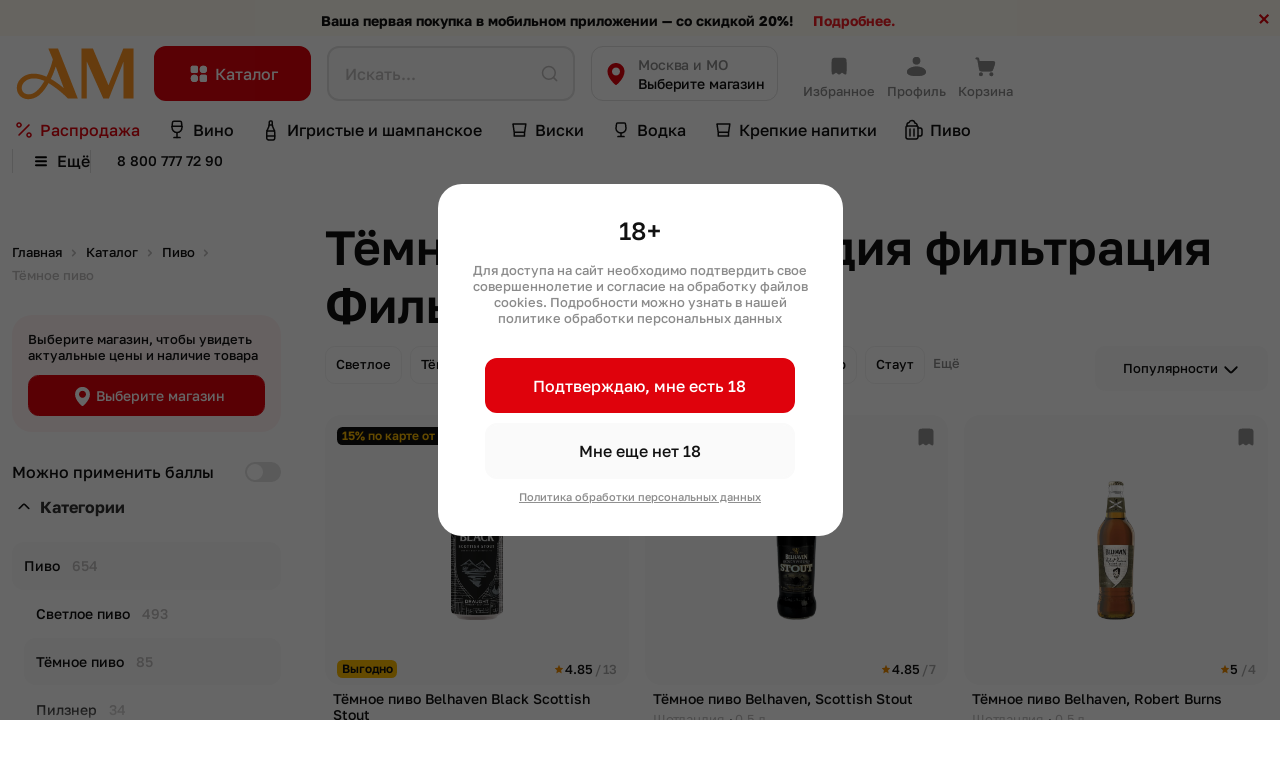

--- FILE ---
content_type: text/html; charset=UTF-8
request_url: https://amwine.ru/catalog/pivo/dark/filter/country-is-shotlandiya-velikobritaniya/filtration-is-filtered/
body_size: 74246
content:
<!DOCTYPE html>
<html lang="ru-RU">
<head>
    <link rel="preconnect" href="https://cdn.diginetica.net/">
        <meta http-equiv="Content-Type" content="text/html; charset=UTF-8" />
<meta name="robots" content="index, follow" />
<meta name="description" content="Каталог темного пива с большим ассортиментом от разных брендов и выгодными ценами. Винмаркет &amp;quot;Ароматный Мир&amp;quot; предоставляет наибольший выбор темного пива разных объемов" />
<script data-skip-moving="true">(function(w, d, n) {var cl = "bx-core";var ht = d.documentElement;var htc = ht ? ht.className : undefined;if (htc === undefined || htc.indexOf(cl) !== -1){return;}var ua = n.userAgent;if (/(iPad;)|(iPhone;)/i.test(ua)){cl += " bx-ios";}else if (/Windows/i.test(ua)){cl += ' bx-win';}else if (/Macintosh/i.test(ua)){cl += " bx-mac";}else if (/Linux/i.test(ua) && !/Android/i.test(ua)){cl += " bx-linux";}else if (/Android/i.test(ua)){cl += " bx-android";}cl += (/(ipad|iphone|android|mobile|touch)/i.test(ua) ? " bx-touch" : " bx-no-touch");cl += w.devicePixelRatio && w.devicePixelRatio >= 2? " bx-retina": " bx-no-retina";if (/AppleWebKit/.test(ua)){cl += " bx-chrome";}else if (/Opera/.test(ua)){cl += " bx-opera";}else if (/Firefox/.test(ua)){cl += " bx-firefox";}ht.className = htc ? htc + " " + cl : cl;})(window, document, navigator);</script>


<link href="/bitrix/cache/css/s1/design2025/page_ab53fb068cd53c5139c206f31eb805a2/page_ab53fb068cd53c5139c206f31eb805a2_v1.css?17561820942592" type="text/css"  rel="stylesheet" />
<link href="/bitrix/cache/css/s1/design2025/template_0276cb9d05e79a9c38e94f83225c7c66/template_0276cb9d05e79a9c38e94f83225c7c66_v1.css?1764229407455937" type="text/css"  data-template-style="true" rel="stylesheet" />







<meta name="delight_webpconverter_attr" content="data-src|data-bg|srcset|src">
<style>.grecaptcha-badge {display: none;}</style>
<meta charset="UTF-8">
<meta http-equiv="X-UA-Compatible" content="IE=edge">
<meta name="format-detection" content="telephone=no">
<meta property="twitter:card" content="summary_large_image">
<meta name="msapplication-config" content="/static/dist/img/common/browserconfig.xml">
<meta name="cmsmagazine" content="5dca1d37b53e5cd78bbba6050997d963">
<meta rel="manifest" href="/manifest.json">
<meta name="google-site-verification" content="_nP5ZhNf3u0ThlM2QuhkP6jahhkn-78K9Y48QJ_6Aak" />
<link rel="shortcut icon" type="image/png" href="https://cdn.amwine.ru/favicon/favicon-16x16.png"/>
<link rel="icon" type="image/png" sizes="16x16" href="https://cdn.amwine.ru/favicon/favicon-16x16.png" />
<link rel="icon" type="image/png" sizes="32x32" href="https://cdn.amwine.ru/favicon/favicon-32x32.png" />
<link rel="icon" type="image/png" sizes="48x48" href="https://cdn.amwine.ru/favicon/favicon-48x48.png" />
<link rel="icon" type="image/png" sizes="72x72" href="https://cdn.amwine.ru/favicon/favicon-72x72.png" />
<link rel="icon" type="image/png" sizes="76x76" href="https://cdn.amwine.ru/favicon/favicon-76x76.png" />
<link rel="icon" type="image/png" sizes="114x114" href="https://cdn.amwine.ru/favicon/favicon-114x114.png" />
<link rel="icon" type="image/png" sizes="120x120" href="https://cdn.amwine.ru/favicon/favicon-120x120.png" />
<link rel="icon" type="image/png" sizes="144x144" href="https://cdn.amwine.ru/favicon/favicon-144x144.png" />
<link rel="apple-touch-icon" sizes="152x152" href="https://cdn.amwine.ru/favicon/touch-icon-ipad.png" />
<link rel="apple-touch-icon" sizes="168x168" href="https://cdn.amwine.ru/favicon/touch-icon-ipad-retina.png" />
<link rel="apple-touch-icon" sizes="180x180" href="https://cdn.amwine.ru/favicon/touch-icon-iphone-retina.png" />
<script type="text/javascript" async data-skip-moving="true" src="//cdn.diginetica.net/330/client.js"></script>
<link rel="canonical" href="https://amwine.ru/catalog/pivo/dark/filter/country-is-shotlandiya-velikobritaniya/filtration-is-filtered/">
<meta name="sectionId" content="305">



<meta name="apple-itunes-app" content="app-id=887429095">
<meta name="smartbanner:title" content="Ароматный мир">
<meta name="smartbanner:author" content="AM Krasnogorsk">
<meta name="smartbanner:price" content="Бесплатно">
<meta name="smartbanner:price-suffix-google" content="com.notissimus.ammir.android">
<meta name="smartbanner:icon-google" content="https://play-lh.googleusercontent.com/vqPai09ewU8Q9VkoJEtV8eiZE5kgA-Mh31xagWtwe4OyJa89rOfUIrCcHtIx9DLMtjsG=w480-h960-rw">
<meta name="smartbanner:button" content="Скачать">
<meta name="smartbanner:button-url-google" content="https://play.google.com/store/apps/details?id=com.notissimus.ammir.android">
<meta name="smartbanner:enabled-platforms" content="android">
<meta name="smartbanner:line1" content="Ароматный мир">
<meta name="smartbanner:line2" content="[r:4.7] (7200) звезды">
<meta name="smartbanner:line3" content="AM Krasnogorsk">
<meta name="smartbanner:stars-color" content="#4777BB">
<link rel="stylesheet" href="https://cdn1.imshop.io/assets/app/b2.min.css">
                    <script data-skip-moving="true">
                        window.dataLayer = window.dataLayer || []
                        window.dataLayer.push({
                            event: 'ABtestEvent',
                            details: {
                                // идентификатор эксперимента из Optimize
                                expId: 'xMqrEu0zRr6exbNzDc7TfQ',
                                // номер варианта, начиная с 0
                                expVar: '0',
                            },
                        })
                    </script>
                    <link rel="preconnect" href="https://get.aplaut.io" />
<link rel="preconnect" href="https://get.apltcdn.com" />

                <noscript>
        <div><img src="https://mc.yandex.ru/watch/25234865" style="position:absolute; left:-9999px;" alt=""/></div>
    </noscript>
        <title>Купить Тёмное пиво Шотландия фильтрация Фильтрованное в Москве и Санкт-Петербурге.&quot;Ароматный Мир&quot;- каталог темного пива с выгодными ценами </title>
</head>
<body>
    <div class="i-flocktory" data-fl-action="track-category-view" data-fl-category-id="305"></div>
<div id="captcha-container" class="smart-captcha" style="position: absolute; left: -9999px; top: -9999px;"></div>

        <noscript>
        <iframe src="https://www.googletagmanager.com/ns.html?id=GTM-KD9RG97"
                height="0" width="0" style="display:none;visibility:hidden"></iframe>
    </noscript>
<script data-skip-moving="true">
    window.digiSelectedRegionId = 'moscow';
    window.digiFavoriteProducts = window?.digiFavoriteProducts || [];
</script>
<style>
    #digi-shield.digi-is-container.digi_mobile {
        z-index: calc(var(--z-modal) + 3);
    }
</style>
<!-- Varioqub experiments -->
<div class="page page--columned ">
    
<header class="header page-header ">
            <div class="header__announce">
            <div class="header__announce-lead">
                <b>Ваша первая покупка в мобильном приложении — со скидкой 20%! </b><a href="https://amwine.ru/customers/promo/20-na-pervyy-zakaz/"><b><span style="color: #ee1d24;">Подробнее.</span></b></a>            </div>
            <button class="header__announce-close" type="button" title="Закрыть"></button>
        </div>
        <div class="container header__container">
        <div class="header__body page-header__top ">
            <a href="/" class="header__logo">
                                    <img src="/static/dist/img/common.am/new_logo.svg" alt="amwine.ru" class="header__logo-img">
                            </a>

                            <button class="rd-button rd-button--primary header__button-catalog">
                <span class="rd-button__icon">
                    <svg width="25" height="24" viewBox="0 0 25 24" fill="none" xmlns="http://www.w3.org/2000/svg">
                        <mask id="path-1-inside-1_2878_12491" fill="white">
                        <path fill-rule="evenodd" clip-rule="evenodd"
                              d="M4.28755 4.27394C3.88672 4.83173 3.88672 5.62473 3.88672 7.21073C3.88672 8.79673 3.88672 9.58974 4.28755 10.1475C4.42251 10.3353 4.58711 10.4999 4.77492 10.6349C5.3327 11.0357 6.12571 11.0357 7.71171 11.0357C9.29771 11.0357 10.0907 11.0357 10.6485 10.6349C10.8363 10.4999 11.0009 10.3353 11.1359 10.1475C11.5367 9.58974 11.5367 8.79673 11.5367 7.21073C11.5367 5.62473 11.5367 4.83173 11.1359 4.27394C11.0009 4.08614 10.8363 3.92153 10.6485 3.78657C10.0907 3.38574 9.29771 3.38574 7.71171 3.38574C6.12571 3.38574 5.3327 3.38574 4.77492 3.78657C4.58711 3.92153 4.42251 4.08614 4.28755 4.27394ZM13.6372 13.6236C13.2363 14.1813 13.2363 14.9743 13.2363 16.5603C13.2363 18.1463 13.2363 18.9393 13.6372 19.4971C13.7721 19.6849 13.9367 19.8495 14.1245 19.9845C14.6823 20.3853 15.4753 20.3853 17.0613 20.3853C18.6473 20.3853 19.4403 20.3853 19.9981 19.9845C20.1859 19.8495 20.3505 19.6849 20.4855 19.4971C20.8863 18.9393 20.8863 18.1463 20.8863 16.5603C20.8863 14.9743 20.8863 14.1813 20.4855 13.6236C20.3505 13.4357 20.1859 13.2711 19.9981 13.1362C19.4403 12.7354 18.6473 12.7354 17.0613 12.7354C15.4753 12.7354 14.6823 12.7354 14.1245 13.1362C13.9367 13.2711 13.7721 13.4357 13.6372 13.6236ZM11.5367 16.5603C11.5367 19.0553 10.2067 20.3853 7.71171 20.3853C5.21673 20.3853 3.88672 19.0553 3.88672 16.5603C3.88672 14.0654 5.21673 12.7354 7.71171 12.7354C10.2067 12.7354 11.5367 14.0654 11.5367 16.5603ZM17.0613 11.0358C19.5563 11.0358 20.8863 9.70574 20.8863 7.21076C20.8863 4.71578 19.5563 3.38577 17.0613 3.38577C14.5663 3.38577 13.2363 4.71578 13.2363 7.21076C13.2363 9.70574 14.5663 11.0358 17.0613 11.0358Z"/>
                        </mask>
                        <path fill-rule="evenodd" clip-rule="evenodd"
                              d="M4.28755 4.27394C3.88672 4.83173 3.88672 5.62473 3.88672 7.21073C3.88672 8.79673 3.88672 9.58974 4.28755 10.1475C4.42251 10.3353 4.58711 10.4999 4.77492 10.6349C5.3327 11.0357 6.12571 11.0357 7.71171 11.0357C9.29771 11.0357 10.0907 11.0357 10.6485 10.6349C10.8363 10.4999 11.0009 10.3353 11.1359 10.1475C11.5367 9.58974 11.5367 8.79673 11.5367 7.21073C11.5367 5.62473 11.5367 4.83173 11.1359 4.27394C11.0009 4.08614 10.8363 3.92153 10.6485 3.78657C10.0907 3.38574 9.29771 3.38574 7.71171 3.38574C6.12571 3.38574 5.3327 3.38574 4.77492 3.78657C4.58711 3.92153 4.42251 4.08614 4.28755 4.27394ZM13.6372 13.6236C13.2363 14.1813 13.2363 14.9743 13.2363 16.5603C13.2363 18.1463 13.2363 18.9393 13.6372 19.4971C13.7721 19.6849 13.9367 19.8495 14.1245 19.9845C14.6823 20.3853 15.4753 20.3853 17.0613 20.3853C18.6473 20.3853 19.4403 20.3853 19.9981 19.9845C20.1859 19.8495 20.3505 19.6849 20.4855 19.4971C20.8863 18.9393 20.8863 18.1463 20.8863 16.5603C20.8863 14.9743 20.8863 14.1813 20.4855 13.6236C20.3505 13.4357 20.1859 13.2711 19.9981 13.1362C19.4403 12.7354 18.6473 12.7354 17.0613 12.7354C15.4753 12.7354 14.6823 12.7354 14.1245 13.1362C13.9367 13.2711 13.7721 13.4357 13.6372 13.6236ZM11.5367 16.5603C11.5367 19.0553 10.2067 20.3853 7.71171 20.3853C5.21673 20.3853 3.88672 19.0553 3.88672 16.5603C3.88672 14.0654 5.21673 12.7354 7.71171 12.7354C10.2067 12.7354 11.5367 14.0654 11.5367 16.5603ZM17.0613 11.0358C19.5563 11.0358 20.8863 9.70574 20.8863 7.21076C20.8863 4.71578 19.5563 3.38577 17.0613 3.38577C14.5663 3.38577 13.2363 4.71578 13.2363 7.21076C13.2363 9.70574 14.5663 11.0358 17.0613 11.0358Z"
                              fill="white"/>
                        <path d="M4.28755 4.27394L5.86212 5.40545L5.86212 5.40545L4.28755 4.27394ZM4.28755 10.1475L2.71298 11.279L2.71298 11.279L4.28755 10.1475ZM4.77492 10.6349L5.90642 9.06032L5.90642 9.06032L4.77492 10.6349ZM10.6485 10.6349L9.51699 9.06032L9.51699 9.06032L10.6485 10.6349ZM11.1359 10.1475L9.5613 9.01602L9.5613 9.01602L11.1359 10.1475ZM11.1359 4.27394L9.5613 5.40544L9.5613 5.40545L11.1359 4.27394ZM10.6485 3.78657L11.78 2.21201L11.78 2.21201L10.6485 3.78657ZM4.77492 3.78657L5.90642 5.36114L5.90642 5.36114L4.77492 3.78657ZM13.6372 13.6236L15.2117 14.7551V14.7551L13.6372 13.6236ZM13.6372 19.4971L15.2117 18.3656V18.3656L13.6372 19.4971ZM14.1245 19.9845L15.256 18.4099L15.256 18.4099L14.1245 19.9845ZM19.9981 19.9845L18.8666 18.4099L18.8666 18.4099L19.9981 19.9845ZM20.4855 19.4971L18.9109 18.3656L18.9109 18.3656L20.4855 19.4971ZM20.4855 13.6236L18.9109 14.7551L18.9109 14.7551L20.4855 13.6236ZM19.9981 13.1362L18.8666 14.7107H18.8666L19.9981 13.1362ZM14.1245 13.1362L15.256 14.7107H15.256L14.1245 13.1362ZM5.82568 7.21073C5.82568 6.37492 5.82829 5.9025 5.86468 5.56394C5.89722 5.26112 5.93757 5.30045 5.86212 5.40545L2.71298 3.14244C2.2367 3.80522 2.07663 4.51994 2.00897 5.14957C1.94514 5.74345 1.94776 6.46054 1.94776 7.21073H5.82568ZM5.86212 9.01602C5.93757 9.12101 5.89722 9.16034 5.86468 8.85753C5.82829 8.51896 5.82568 8.04655 5.82568 7.21073H1.94776C1.94776 7.96092 1.94514 8.67801 2.00897 9.27189C2.07663 9.90152 2.2367 10.6162 2.71298 11.279L5.86212 9.01602ZM5.90642 9.06032C5.88935 9.04805 5.87439 9.03309 5.86211 9.01602L2.71298 11.279C2.97063 11.6376 3.28488 11.9518 3.64342 12.2095L5.90642 9.06032ZM7.71171 9.09676C6.87589 9.09676 6.40348 9.09414 6.06491 9.05776C5.7621 9.02522 5.80143 8.98487 5.90642 9.06032L3.64342 12.2095C4.30619 12.6857 5.02092 12.8458 5.65055 12.9135C6.24443 12.9773 6.96152 12.9747 7.71171 12.9747V9.09676ZM9.51699 9.06032C9.62199 8.98487 9.66132 9.02522 9.3585 9.05776C9.01994 9.09414 8.54752 9.09676 7.71171 9.09676V12.9747C8.4619 12.9747 9.17899 12.9773 9.77287 12.9135C10.4025 12.8458 11.1172 12.6857 11.78 12.2095L9.51699 9.06032ZM9.5613 9.01602C9.54903 9.03309 9.53407 9.04805 9.51699 9.06032L11.78 12.2095C12.1385 11.9518 12.4528 11.6376 12.7104 11.279L9.5613 9.01602ZM9.59774 7.21073C9.59774 8.04655 9.59512 8.51896 9.55874 8.85753C9.52619 9.16034 9.48585 9.12101 9.5613 9.01602L12.7104 11.279C13.1867 10.6162 13.3468 9.90152 13.4145 9.27189C13.4783 8.67801 13.4757 7.96092 13.4757 7.21073H9.59774ZM9.5613 5.40545C9.48585 5.30045 9.52619 5.26112 9.55874 5.56394C9.59512 5.9025 9.59774 6.37492 9.59774 7.21073H13.4757C13.4757 6.46054 13.4783 5.74345 13.4145 5.14957C13.3468 4.51994 13.1867 3.80522 12.7104 3.14244L9.5613 5.40545ZM9.51699 5.36114C9.53407 5.37341 9.54903 5.38837 9.5613 5.40544L12.7104 3.14244C12.4528 2.7839 12.1385 2.46966 11.78 2.21201L9.51699 5.36114ZM7.71171 5.3247C8.54752 5.3247 9.01994 5.32732 9.3585 5.3637C9.66132 5.39625 9.62199 5.43659 9.51699 5.36114L11.78 2.21201C11.1172 1.73573 10.4025 1.57565 9.77287 1.50799C9.17899 1.44417 8.4619 1.44678 7.71171 1.44678V5.3247ZM5.90642 5.36114C5.80143 5.43659 5.7621 5.39625 6.06491 5.3637C6.40348 5.32732 6.87589 5.3247 7.71171 5.3247V1.44678C6.96152 1.44678 6.24443 1.44417 5.65055 1.50799C5.02092 1.57565 4.30619 1.73573 3.64342 2.21201L5.90642 5.36114ZM5.86212 5.40545C5.87438 5.38837 5.88935 5.37341 5.90642 5.36114L3.64342 2.21201C3.28488 2.46966 2.97063 2.7839 2.71298 3.14244L5.86212 5.40545ZM15.1753 16.5603C15.1753 15.7245 15.1779 15.2521 15.2143 14.9135C15.2468 14.6107 15.2872 14.6501 15.2117 14.7551L12.0626 12.492C11.5863 13.1548 11.4262 13.8695 11.3586 14.4992C11.2948 15.0931 11.2974 15.8102 11.2974 16.5603H15.1753ZM15.2117 18.3656C15.2872 18.4706 15.2468 18.5099 15.2143 18.2071C15.1779 17.8686 15.1753 17.3962 15.1753 16.5603H11.2974C11.2974 17.3105 11.2948 18.0276 11.3586 18.6215C11.4262 19.2511 11.5863 19.9659 12.0626 20.6286L15.2117 18.3656ZM15.256 18.4099C15.239 18.3977 15.224 18.3827 15.2117 18.3656L12.0626 20.6286C12.3202 20.9872 12.6345 21.3014 12.993 21.5591L15.256 18.4099ZM17.0613 18.4464C16.2255 18.4464 15.7531 18.4438 15.4145 18.4074C15.1117 18.3748 15.151 18.3345 15.256 18.4099L12.993 21.5591C13.6558 22.0353 14.3705 22.1954 15.0002 22.2631C15.594 22.3269 16.3111 22.3243 17.0613 22.3243V18.4464ZM18.8666 18.4099C18.9716 18.3345 19.0109 18.3748 18.7081 18.4074C18.3695 18.4438 17.8971 18.4464 17.0613 18.4464V22.3243C17.8115 22.3243 18.5286 22.3269 19.1225 22.2631C19.7521 22.1954 20.4668 22.0353 21.1296 21.5591L18.8666 18.4099ZM18.9109 18.3656C18.8986 18.3827 18.8837 18.3977 18.8666 18.4099L21.1296 21.5591C21.4881 21.3014 21.8024 20.9872 22.06 20.6286L18.9109 18.3656ZM18.9473 16.5603C18.9473 17.3962 18.9447 17.8686 18.9083 18.2071C18.8758 18.5099 18.8355 18.4706 18.9109 18.3656L22.06 20.6286C22.5363 19.9659 22.6964 19.2511 22.7641 18.6215C22.8279 18.0276 22.8253 17.3105 22.8253 16.5603H18.9473ZM18.9109 14.7551C18.8355 14.6501 18.8758 14.6107 18.9083 14.9135C18.9447 15.2521 18.9473 15.7245 18.9473 16.5603H22.8253C22.8253 15.8102 22.8279 15.0931 22.7641 14.4992C22.6964 13.8695 22.5363 13.1548 22.06 12.492L18.9109 14.7551ZM18.8666 14.7107C18.8837 14.723 18.8986 14.738 18.9109 14.7551L22.06 12.4921C21.8024 12.1335 21.4881 11.8193 21.1296 11.5616L18.8666 14.7107ZM17.0613 14.6743C17.8971 14.6743 18.3695 14.6769 18.7081 14.7133C19.0109 14.7459 18.9716 14.7862 18.8666 14.7107L21.1296 11.5616C20.4668 11.0853 19.7521 10.9253 19.1225 10.8576C18.5286 10.7938 17.8115 10.7964 17.0613 10.7964V14.6743ZM15.256 14.7107C15.151 14.7862 15.1117 14.7459 15.4145 14.7133C15.7531 14.6769 16.2255 14.6743 17.0613 14.6743V10.7964C16.3111 10.7964 15.594 10.7938 15.0002 10.8576C14.3705 10.9253 13.6558 11.0853 12.993 11.5616L15.256 14.7107ZM15.2117 14.7551C15.224 14.738 15.239 14.723 15.256 14.7107L12.993 11.5616C12.6345 11.8193 12.3202 12.1335 12.0626 12.492L15.2117 14.7551ZM7.71171 22.3243C9.28958 22.3243 10.8108 21.8996 11.9309 20.7795C13.051 19.6594 13.4757 18.1382 13.4757 16.5603H9.59774C9.59774 17.4774 9.35741 17.8688 9.18877 18.0374C9.02013 18.206 8.62882 18.4464 7.71171 18.4464V22.3243ZM1.94776 16.5603C1.94776 18.1382 2.37243 19.6594 3.49255 20.7795C4.61266 21.8996 6.13383 22.3243 7.71171 22.3243V18.4464C6.7946 18.4464 6.40328 18.206 6.23465 18.0374C6.06601 17.8688 5.82568 17.4774 5.82568 16.5603H1.94776ZM7.71171 10.7964C6.13383 10.7964 4.61266 11.2211 3.49254 12.3412C2.37243 13.4613 1.94776 14.9825 1.94776 16.5603H5.82568C5.82568 15.6432 6.06601 15.2519 6.23465 15.0833C6.40328 14.9146 6.7946 14.6743 7.71171 14.6743V10.7964ZM13.4757 16.5603C13.4757 14.9825 13.051 13.4613 11.9309 12.3412C10.8108 11.2211 9.28958 10.7964 7.71171 10.7964V14.6743C8.62882 14.6743 9.02013 14.9146 9.18877 15.0833C9.35741 15.2519 9.59774 15.6432 9.59774 16.5603H13.4757ZM18.9473 7.21076C18.9473 8.12787 18.707 8.51919 18.5384 8.68783C18.3697 8.85646 17.9784 9.09679 17.0613 9.09679V12.9747C18.6392 12.9747 20.1604 12.55 21.2805 11.4299C22.4006 10.3098 22.8253 8.78864 22.8253 7.21076H18.9473ZM17.0613 5.32473C17.9784 5.32473 18.3697 5.56506 18.5384 5.7337C18.707 5.90234 18.9473 6.29365 18.9473 7.21076H22.8253C22.8253 5.63289 22.4006 4.11171 21.2805 2.9916C20.1604 1.87149 18.6392 1.44681 17.0613 1.44681V5.32473ZM15.1753 7.21076C15.1753 6.29366 15.4156 5.90234 15.5843 5.7337C15.7529 5.56506 16.1442 5.32473 17.0613 5.32473V1.44681C15.4834 1.44681 13.9623 1.87149 12.8422 2.9916C11.722 4.11171 11.2974 5.63289 11.2974 7.21076H15.1753ZM17.0613 9.09679C16.1442 9.09679 15.7529 8.85646 15.5843 8.68783C15.4156 8.51919 15.1753 8.12787 15.1753 7.21076H11.2974C11.2974 8.78864 11.722 10.3098 12.8422 11.4299C13.9623 12.55 15.4834 12.9747 17.0613 12.9747V9.09679Z"
                              fill="white" mask="url(#path-1-inside-1_2878_12491)"/>
                    </svg>
                </span>
                    <span class="rd-button__text">Каталог</span>
                </button>
                <form class="search header__search">
                    <label class="search__field">
                    <span class="search__area">
                                                <input type="text"
                               name="q"
                               class="search__input"
                               placeholder="Искать..."
                               value=""
                               onfocus="ym(25234865, 'reachGoal', 'searchline');focusHeaderSearchInput()"
                        >
                    </span>
                    </label>
                    <button class="search__submit" title="Искать" aria-label="Искать" type="submit">
                        <svg width="18" height="18" viewBox="0 0 18 18" fill="none" xmlns="http://www.w3.org/2000/svg">
                            <path d="M7.875 14.25C11.3958 14.25 14.25 11.3958 14.25 7.875C14.25 4.3542 11.3958 1.5 7.875 1.5C4.3542 1.5 1.5 4.3542 1.5 7.875C1.5 11.3958 4.3542 14.25 7.875 14.25Z"
                                  stroke="#BDBBBB" stroke-width="1.5" stroke-linejoin="round"/>
                            <path d="M12.458 12.4583L15.64 15.6402" stroke="#BDBBBB" stroke-width="1.5"
                                  stroke-linecap="round" stroke-linejoin="round"/>
                        </svg>
                    </button>
                </form>
                    <div class="header__address-picker address-picker  ">
        <div class="address-picker__caller">
            <span class="address-picker__icon">
                                    <svg width="18" height="18" viewBox="0 0 18 18" fill="none" xmlns="http://www.w3.org/2000/svg">
                        <path fill-rule="evenodd" clip-rule="evenodd"
                              d="M2.625 7.125C2.625 3.60417 5.47917 0.75 9 0.75C12.5208 0.75 15.375 3.60417 15.375 7.125C15.375 9.82829 13.8303 12.3429 12.3951 14.113C11.6659 15.0122 10.9386 15.7515 10.3939 16.266C10.121 16.5237 9.89277 16.7261 9.73135 16.8652C9.65061 16.9348 9.5865 16.9886 9.54179 17.0257C9.51944 17.0442 9.50192 17.0586 9.4896 17.0686L9.47504 17.0804L9.47076 17.0839L9.46938 17.085C9.46938 17.085 9.46852 17.0857 9 16.5L8.53111 17.0854L8.52924 17.0839L8.52496 17.0804L8.5104 17.0686C8.49808 17.0586 8.48056 17.0442 8.45821 17.0257C8.4135 16.9886 8.34939 16.9348 8.26865 16.8652C8.10723 16.7261 7.87897 16.5237 7.60613 16.266C7.06137 15.7515 6.33406 15.0122 5.60493 14.113C4.16972 12.3429 2.625 9.82829 2.625 7.125ZM8.53111 17.0854C8.80503 17.3045 9.19461 17.3048 9.46852 17.0857L9 16.5C8.53148 17.0857 8.53111 17.0854 8.53111 17.0854ZM12 7.125C12 8.78185 10.6568 10.125 9 10.125C7.34315 10.125 6 8.78185 6 7.125C6 5.46815 7.34315 4.125 9 4.125C10.6568 4.125 12 5.46815 12 7.125Z"
                              fill="#DF020C" />
                    </svg>
                            </span>
                            <div class="address-picker__texts">
                    <span class="city-picker__text">Москва и МО</span>
                    <span class="address-picker__text">Выберите магазин</span>
                </div>
                        <button class="address-picker__reset js-forget-shop" title="Сбросить"></button>
        </div>

        <span class="address-picker__balloon">
            <p class="address-picker__balloon-title">
                Укажите адрес магазина, чтобы посмотреть актуальный каталог.
            </p>
            <span class="address-picker__balloon-buttons">
                <a href="/local/components/adinadin/shop.select/ajax_call.php?show_all=Y"
                   class="js-address-modal-open js-address-modal-open__header address-picker__balloon-button-get-shops rd-button rd-button--small rd-button--primary"
                   onclick="ym(25234865, 'reachGoal', 'mainchooseshop');"
                >
                    Выбор магазина                </a>
                <button class="address-picker__balloon-button-close rd-button rd-button--small rd-button--ghost">Не сейчас</button>
            </span>
        </span>
    </div>
                <div class="header__nav">
                    <div class="header__nav-item header__nav-item--current header__nav-item--home">
                        <a class="header__nav-item-button" href="/">
                        <span class="header__nav-item-icon">
                            <svg width="41" height="40" viewBox="0 0 41 40" fill="none"
                                 xmlns="http://www.w3.org/2000/svg">
                                <g clip-path="url(#clip0_2878_4539)">
                                    <path d="M26.6649 12.6541C28.9128 14.1489 30.0368 14.8964 30.647 16.035C31.2573 17.1737 31.2573 18.5235 31.2573 21.2231V22.1401C31.2573 26.1827 31.2573 28.204 30.0014 29.4599C28.7455 30.7157 26.7242 30.7157 22.6816 30.7157H18.5004C14.4578 30.7157 12.4365 30.7157 11.1807 29.4599C9.9248 28.204 9.9248 26.1827 9.9248 22.1401V21.1924C9.9248 18.5072 9.9248 17.1647 10.5294 16.0302C11.134 14.8957 12.2485 14.1471 14.4774 12.6499L16.7312 11.136C18.5759 9.89689 19.4983 9.27733 20.539 9.27491C21.5798 9.27249 22.5051 9.88777 24.3555 11.1183L26.6649 12.6541Z"
                                          fill="#111111"/>
                                    <path d="M23.7534 26.4275V24.2834C23.7534 23.4855 23.7534 23.0865 23.6578 22.7611C23.4317 21.9912 22.8296 21.3891 22.0597 21.163C21.7342 21.0674 21.3353 21.0674 20.5373 21.0674V21.0674C19.7394 21.0674 19.3404 21.0674 19.015 21.163C18.2451 21.3891 17.643 21.9912 17.4169 22.7611C17.3213 23.0865 17.3213 23.4855 17.3213 24.2834V26.4275"
                                          stroke="white" stroke-width="2.1439" stroke-linecap="round"/>
                                </g>
                                <defs>
                                    <clipPath id="clip0_2878_4539">
                                      <rect x="7.67285" y="7.13208" width="25.7268" height="25.7268" rx="0.535976"
                                            fill="white"/>
                                    </clipPath>
                                </defs>
                            </svg>
                        </span>
                            <span class="header__nav-item-text">Главная</span>
                        </a>
                    </div>
                    <div class="header__nav-item header__nav-item--catalog">
                        <a class="header__nav-item-button" href="/catalog/">
                        <span class="header__nav-item-icon">
                            <svg width="41" height="40" viewBox="0 0 41 40" fill="none"
                                 xmlns="http://www.w3.org/2000/svg">
                                <mask id="path-2-inside-1_2878_6377" fill="white">
                                    <path fill-rule="evenodd" clip-rule="evenodd"
                                          d="M26.7643 18.8767C29.7843 18.8767 31.3943 17.2668 31.3943 14.2467C31.3943 11.2266 29.7843 9.6167 26.7643 9.6167C23.7442 9.6167 22.1343 11.2266 22.1343 14.2467C22.1343 17.2668 23.7442 18.8767 26.7643 18.8767ZM11.4794 10.2797C10.8164 10.9427 10.8164 12.0097 10.8164 14.1438V14.3496C10.8164 16.4837 10.8164 17.5508 11.4794 18.2137C12.1424 18.8767 13.2094 18.8767 15.3435 18.8767H15.5493C17.6834 18.8767 18.7505 18.8767 19.4134 18.2137C20.0764 17.5508 20.0764 16.4837 20.0764 14.3496V14.1438C20.0764 12.0097 20.0764 10.9427 19.4134 10.2797C18.7505 9.61672 17.6834 9.61672 15.5493 9.61672H15.3435C13.2094 9.61672 12.1424 9.61672 11.4794 10.2797ZM22.7972 21.5975C22.1343 22.2605 22.1343 23.3276 22.1343 25.4617V25.6674C22.1343 27.8015 22.1343 28.8686 22.7972 29.5316C23.4602 30.1946 24.5273 30.1946 26.6614 30.1946H26.8672C29.0013 30.1946 30.0683 30.1946 30.7313 29.5316C31.3943 28.8686 31.3943 27.8015 31.3943 25.6674V25.4617C31.3943 23.3276 31.3943 22.2605 30.7313 21.5975C30.0683 20.9346 29.0013 20.9346 26.8672 20.9346H26.6614C24.5273 20.9346 23.4602 20.9346 22.7972 21.5975ZM20.0764 25.5646C20.0764 28.5846 18.4665 30.1946 15.4464 30.1946C12.4263 30.1946 10.8164 28.5846 10.8164 25.5646C10.8164 22.5445 12.4263 20.9346 15.4464 20.9346C18.4665 20.9346 20.0764 22.5445 20.0764 25.5646Z"/>
                                </mask>
                                <path fill-rule="evenodd" clip-rule="evenodd"
                                      d="M26.7643 18.8767C29.7843 18.8767 31.3943 17.2668 31.3943 14.2467C31.3943 11.2266 29.7843 9.6167 26.7643 9.6167C23.7442 9.6167 22.1343 11.2266 22.1343 14.2467C22.1343 17.2668 23.7442 18.8767 26.7643 18.8767ZM11.4794 10.2797C10.8164 10.9427 10.8164 12.0097 10.8164 14.1438V14.3496C10.8164 16.4837 10.8164 17.5508 11.4794 18.2137C12.1424 18.8767 13.2094 18.8767 15.3435 18.8767H15.5493C17.6834 18.8767 18.7505 18.8767 19.4134 18.2137C20.0764 17.5508 20.0764 16.4837 20.0764 14.3496V14.1438C20.0764 12.0097 20.0764 10.9427 19.4134 10.2797C18.7505 9.61672 17.6834 9.61672 15.5493 9.61672H15.3435C13.2094 9.61672 12.1424 9.61672 11.4794 10.2797ZM22.7972 21.5975C22.1343 22.2605 22.1343 23.3276 22.1343 25.4617V25.6674C22.1343 27.8015 22.1343 28.8686 22.7972 29.5316C23.4602 30.1946 24.5273 30.1946 26.6614 30.1946H26.8672C29.0013 30.1946 30.0683 30.1946 30.7313 29.5316C31.3943 28.8686 31.3943 27.8015 31.3943 25.6674V25.4617C31.3943 23.3276 31.3943 22.2605 30.7313 21.5975C30.0683 20.9346 29.0013 20.9346 26.8672 20.9346H26.6614C24.5273 20.9346 23.4602 20.9346 22.7972 21.5975ZM20.0764 25.5646C20.0764 28.5846 18.4665 30.1946 15.4464 30.1946C12.4263 30.1946 10.8164 28.5846 10.8164 25.5646C10.8164 22.5445 12.4263 20.9346 15.4464 20.9346C18.4665 20.9346 20.0764 22.5445 20.0764 25.5646Z"
                                      fill="#BDBBBB"/>
                                <path d="M11.4794 18.2137L12.9345 16.7587L12.9345 16.7587L11.4794 18.2137ZM19.4134 18.2137L17.9584 16.7587L17.9584 16.7587L19.4134 18.2137ZM19.4134 10.2797L17.9584 11.7348L17.9584 11.7348L19.4134 10.2797ZM29.3365 14.2467C29.3365 15.4061 29.0318 15.9641 28.7567 16.2392C28.4816 16.5143 27.9237 16.8189 26.7643 16.8189V20.9345C28.6249 20.9345 30.382 20.4342 31.6669 19.1493C32.9517 17.8644 33.452 16.1074 33.452 14.2467H29.3365ZM26.7643 11.6745C27.9237 11.6745 28.4816 11.9791 28.7567 12.2542C29.0318 12.5293 29.3365 13.0873 29.3365 14.2467H33.452C33.452 12.386 32.9517 10.629 31.6669 9.3441C30.382 8.05922 28.6249 7.55892 26.7643 7.55892V11.6745ZM24.192 14.2467C24.192 13.0873 24.4967 12.5293 24.7718 12.2542C25.0469 11.9791 25.6049 11.6745 26.7643 11.6745V7.55892C24.9036 7.55892 23.1465 8.05922 21.8617 9.3441C20.5768 10.629 20.0765 12.386 20.0765 14.2467H24.192ZM26.7643 16.8189C25.6049 16.8189 25.0469 16.5143 24.7718 16.2392C24.4967 15.9641 24.192 15.4061 24.192 14.2467H20.0765C20.0765 16.1074 20.5768 17.8644 21.8617 19.1493C23.1465 20.4342 24.9036 20.9345 26.7643 20.9345V16.8189ZM12.8742 14.1438C12.8742 13.0186 12.8786 12.3817 12.9387 11.9343C12.9909 11.5461 13.049 11.6202 12.9345 11.7348L10.0243 8.82463C9.24679 9.60218 8.97342 10.5413 8.85987 11.3859C8.75428 12.1713 8.75865 13.135 8.75865 14.1438H12.8742ZM12.8742 14.3496V14.1438H8.75865V14.3496H12.8742ZM12.9345 16.7587C13.049 16.8732 12.9909 16.9474 12.9387 16.5592C12.8786 16.1117 12.8742 15.4748 12.8742 14.3496H8.75865C8.75865 15.3585 8.75428 16.3222 8.85987 17.1075C8.97342 17.9521 9.24679 18.8913 10.0243 19.6688L12.9345 16.7587ZM15.3435 16.8189C14.2183 16.8189 13.5814 16.8146 13.134 16.7544C12.7458 16.7022 12.8199 16.6441 12.9345 16.7587L10.0243 19.6688C10.8019 20.4464 11.741 20.7197 12.5856 20.8333C13.371 20.9389 14.3347 20.9345 15.3435 20.9345V16.8189ZM15.5493 16.8189H15.3435V20.9345H15.5493V16.8189ZM17.9584 16.7587C18.073 16.6441 18.1471 16.7022 17.7589 16.7544C17.3114 16.8146 16.6745 16.8189 15.5493 16.8189V20.9345C16.5582 20.9345 17.5219 20.9389 18.3072 20.8333C19.1518 20.7197 20.091 20.4464 20.8685 19.6688L17.9584 16.7587ZM18.0186 14.3496C18.0186 15.4748 18.0143 16.1117 17.9541 16.5592C17.9019 16.9474 17.8438 16.8732 17.9584 16.7587L20.8685 19.6688C21.6461 18.8913 21.9194 17.9521 22.033 17.1075C22.1386 16.3222 22.1342 15.3585 22.1342 14.3496H18.0186ZM18.0186 14.1438V14.3496H22.1342V14.1438H18.0186ZM17.9584 11.7348C17.8438 11.6202 17.9019 11.5461 17.9541 11.9343C18.0143 12.3817 18.0186 13.0186 18.0186 14.1438H22.1342C22.1342 13.135 22.1386 12.1713 22.033 11.3859C21.9194 10.5413 21.6461 9.60218 20.8685 8.82463L17.9584 11.7348ZM15.5493 11.6745C16.6745 11.6745 17.3114 11.6789 17.7589 11.739C18.1471 11.7912 18.073 11.8493 17.9584 11.7348L20.8685 8.82463C20.091 8.04708 19.1518 7.77372 18.3072 7.66017C17.5219 7.55457 16.5582 7.55894 15.5493 7.55894V11.6745ZM15.3435 11.6745H15.5493V7.55894H15.3435V11.6745ZM12.9345 11.7348C12.8199 11.8493 12.7458 11.7912 13.134 11.739C13.5814 11.6789 14.2183 11.6745 15.3435 11.6745V7.55894C14.3347 7.55894 13.371 7.55457 12.5856 7.66017C11.741 7.77372 10.8019 8.04708 10.0243 8.82463L12.9345 11.7348ZM24.192 25.4617C24.192 24.3364 24.1964 23.6995 24.2566 23.2521C24.3088 22.8639 24.3669 22.938 24.2523 23.0526L21.3422 20.1425C20.5646 20.92 20.2913 21.8592 20.1777 22.7037C20.0721 23.4891 20.0765 24.4528 20.0765 25.4617H24.192ZM24.192 25.6674V25.4617H20.0765V25.6674H24.192ZM24.2523 28.0765C24.3669 28.1911 24.3088 28.2652 24.2566 27.877C24.1964 27.4296 24.192 26.7927 24.192 25.6674H20.0765C20.0765 26.6763 20.0721 27.64 20.1777 28.4254C20.2913 29.27 20.5646 30.2091 21.3422 30.9866L24.2523 28.0765ZM26.6614 28.1368C25.5362 28.1368 24.8992 28.1324 24.4518 28.0723C24.0636 28.0201 24.1377 27.9619 24.2523 28.0765L21.3422 30.9866C22.1197 31.7642 23.0589 32.0376 23.9034 32.1511C24.6888 32.2567 25.6525 32.2523 26.6614 32.2523V28.1368ZM26.8672 28.1368H26.6614V32.2523H26.8672V28.1368ZM29.2762 28.0765C29.3908 27.9619 29.4649 28.0201 29.0767 28.0723C28.6293 28.1324 27.9924 28.1368 26.8672 28.1368V32.2523C27.876 32.2523 28.8397 32.2567 29.6251 32.1511C30.4697 32.0376 31.4088 31.7642 32.1864 30.9866L29.2762 28.0765ZM29.3365 25.6674C29.3365 26.7927 29.3321 27.4296 29.272 27.877C29.2198 28.2652 29.1616 28.1911 29.2762 28.0765L32.1864 30.9866C32.9639 30.2091 33.2373 29.27 33.3508 28.4254C33.4564 27.64 33.452 26.6763 33.452 25.6674H29.3365ZM29.3365 25.4617V25.6674H33.452V25.4617H29.3365ZM29.2762 23.0526C29.1616 22.938 29.2198 22.8639 29.272 23.2521C29.3321 23.6995 29.3365 24.3364 29.3365 25.4617H33.452C33.452 24.4528 33.4564 23.4891 33.3508 22.7037C33.2373 21.8592 32.9639 20.92 32.1864 20.1425L29.2762 23.0526ZM26.8672 22.9923C27.9924 22.9923 28.6293 22.9967 29.0767 23.0569C29.4649 23.1091 29.3908 23.1672 29.2762 23.0526L32.1864 20.1425C31.4088 19.3649 30.4697 19.0916 29.6251 18.978C28.8397 18.8724 27.876 18.8768 26.8672 18.8768V22.9923ZM26.6614 22.9923H26.8672V18.8768H26.6614V22.9923ZM24.2523 23.0526C24.1377 23.1672 24.0636 23.1091 24.4518 23.0569C24.8992 22.9967 25.5362 22.9923 26.6614 22.9923V18.8768C25.6525 18.8768 24.6888 18.8724 23.9034 18.978C23.0589 19.0916 22.1197 19.3649 21.3422 20.1425L24.2523 23.0526ZM15.4464 32.2523C17.3071 32.2523 19.0641 31.752 20.349 30.4672C21.6339 29.1823 22.1342 27.4252 22.1342 25.5646H18.0186C18.0186 26.724 17.714 27.2819 17.4389 27.557C17.1638 27.8321 16.6058 28.1368 15.4464 28.1368V32.2523ZM8.75863 25.5646C8.75863 27.4252 9.25893 29.1823 10.5438 30.4672C11.8287 31.752 13.5857 32.2523 15.4464 32.2523V28.1368C14.287 28.1368 13.729 27.8321 13.4539 27.557C13.1788 27.2819 12.8742 26.724 12.8742 25.5646H8.75863ZM15.4464 18.8768C13.5857 18.8768 11.8287 19.3771 10.5438 20.662C9.25893 21.9468 8.75863 23.7039 8.75863 25.5646H12.8742C12.8742 24.4051 13.1788 23.8472 13.4539 23.5721C13.729 23.297 14.287 22.9923 15.4464 22.9923V18.8768ZM22.1342 25.5646C22.1342 23.7039 21.6339 21.9468 20.349 20.662C19.0641 19.3771 17.3071 18.8768 15.4464 18.8768V22.9923C16.6058 22.9923 17.1638 23.297 17.4389 23.5721C17.714 23.8472 18.0186 24.4051 18.0186 25.5646H22.1342Z"
                                      fill="#BDBBBB" mask="url(#path-2-inside-1_2878_6377)"/>
                            </svg>
                        </span>
                            <span class="header__nav-item-text">Каталог</span>
                        </a>
                    </div>
                    <div class="header__nav-item header__nav-item--favorite">
                        <a class="header__nav-item-button" href="/personal/selected-products/">
                            <span id="js-favorite-counter" class="header__nav-item-button-counter"></span>
                            <span class="header__nav-item-icon">
                            <svg width="36" height="36" viewBox="0 0 36 36" fill="none"
                                 xmlns="http://www.w3.org/2000/svg">
                                <path d="M10.6034 14.8593C10.6483 12.4874 10.6707 11.3014 11.4374 10.5349C12.204 9.76826 13.3839 9.74605 15.7436 9.70161C16.5678 9.6861 17.3908 9.67578 18.1227 9.67578C18.8545 9.67578 19.6776 9.6861 20.5018 9.70161C22.8615 9.74605 24.0413 9.76826 24.808 10.5349C25.5746 11.3014 25.5971 12.4874 25.6419 14.8593C25.6667 16.1676 25.6852 17.5378 25.6852 18.7088C25.6852 20.0885 25.6595 21.7708 25.6282 23.3078C25.5935 25.0123 25.5761 25.8645 25.1059 26.2569C24.9524 26.385 24.7697 26.4784 24.5759 26.5277C23.9824 26.6787 23.2784 26.1911 21.8704 25.2159L21.8118 25.1753C21.5048 24.9626 21.3512 24.8563 21.1842 24.8284C21.0763 24.8104 20.9657 24.816 20.8601 24.8449C20.6968 24.8896 20.5545 25.0114 20.2698 25.255C19.4388 25.966 19.0233 26.3215 18.5518 26.4348C18.2421 26.5091 17.9192 26.5091 17.6096 26.4348C17.1381 26.3215 16.7238 25.9671 15.8954 25.2582C15.6108 25.0148 15.4685 24.893 15.305 24.8483C15.1975 24.8189 15.0847 24.8137 14.9749 24.833C14.808 24.8622 14.6525 24.972 14.3415 25.1915C12.982 26.1511 12.3022 26.6308 11.7339 26.5158C11.4981 26.468 11.2765 26.3561 11.0982 26.1946C10.6684 25.8053 10.6517 24.991 10.6183 23.3623C10.5865 21.8107 10.5602 20.1049 10.5602 18.7088C10.5602 17.5377 10.5787 16.1675 10.6034 14.8593Z"
                                      fill="#8B8B8B"/>
                            </svg>
                        </span>
                            <span class="header__nav-item-text">Избранное</span>
                        </a>
                    </div>
                    <div class="header__nav-item header__nav-item--shops" href="/customers/shops/">
                        <a class="header__nav-item-button" href="#">
                        <span class="header__nav-item-icon">
                            <svg width="40" height="40" viewBox="0 0 40 40" fill="none"
                                 xmlns="http://www.w3.org/2000/svg">
                                <path class="ignore-fill use-stroke"
                                      d="M11.8169 23.3206V23.3206C11.8169 25.7472 11.8169 26.9606 12.6712 27.8915C12.7092 27.933 12.7591 27.9843 12.7994 28.0235C13.7051 28.9045 14.9892 28.9419 17.5574 29.0167C18.2218 29.036 18.871 29.0482 19.4537 29.0482C20.0365 29.0482 20.6857 29.036 21.3501 29.0167C23.9183 28.9419 25.2024 28.9045 26.1081 28.0235C26.1484 27.9843 26.1982 27.933 26.2363 27.8915C27.0906 26.9606 27.0906 25.7472 27.0906 23.3206V23.3206"
                                      stroke="#BDBBBB" stroke-width="1.90921" stroke-linecap="round"/>
                                <path d="M11.8169 11.8652C11.8169 11.338 12.2443 10.9106 12.7715 10.9106H26.136C26.6632 10.9106 27.0906 11.338 27.0906 11.8652C27.0906 12.3925 26.6632 12.8199 26.136 12.8199H12.7715C12.2443 12.8199 11.8169 12.3925 11.8169 11.8652Z"
                                      fill="#BDBBBB"/>
                                <path d="M20.2009 23.3315C21.1538 23.3577 21.6303 23.3708 21.9532 23.6954C22.2761 24.02 22.2868 24.4968 22.308 25.4505C22.3141 25.7234 22.3179 26.0021 22.3179 26.2717C22.3179 26.5947 22.3124 26.9432 22.3041 27.2854C22.2808 28.2503 22.2691 28.7328 21.9462 29.0567C21.6232 29.3806 21.1443 29.3935 20.1865 29.4195C19.9467 29.426 19.7127 29.43 19.5018 29.43C19.2909 29.43 19.0569 29.426 18.8171 29.4195C17.8592 29.3935 17.3803 29.3806 17.0574 29.0567C16.7344 28.7328 16.7228 28.2503 16.6994 27.2854C16.6912 26.9432 16.6857 26.5947 16.6857 26.2717C16.6857 26.0021 16.6895 25.7234 16.6956 25.4505C16.7168 24.4968 16.7274 24.02 17.0504 23.6954C17.3733 23.3708 17.8498 23.3577 18.8027 23.3315C19.0475 23.3248 19.2867 23.3206 19.5018 23.3206C19.7169 23.3206 19.9561 23.3248 20.2009 23.3315Z"
                                      fill="#BDBBBB"/>
                                <path fill-rule="evenodd" clip-rule="evenodd"
                                      d="M11.8876 13.9721C11.6366 14.1423 11.4944 14.4313 11.2101 15.0092C10.4861 16.4804 10.0208 17.426 9.9633 18.1286C9.9269 18.2942 9.90771 18.4664 9.90771 18.643C9.90771 19.961 10.9762 21.0295 12.2942 21.0295C13.6055 21.0295 14.6698 19.9719 14.6807 18.6632C14.6915 19.9719 15.7558 21.0295 17.0671 21.0295C18.3851 21.0295 19.4536 19.961 19.4536 18.643C19.4536 18.6111 19.453 18.5793 19.4517 18.5476H19.4555C19.4543 18.5793 19.4536 18.6111 19.4536 18.643C19.4536 19.961 20.5221 21.0295 21.8402 21.0295C23.1515 21.0295 24.2157 19.9719 24.2266 18.6632C24.2375 19.9719 25.3018 21.0295 26.613 21.0295C27.9311 21.0295 28.9995 19.961 28.9995 18.643C28.9995 18.4702 28.9812 18.3017 28.9463 18.1393C28.8927 17.4357 28.4263 16.488 27.6987 15.0092C27.4143 14.4313 27.2721 14.1423 27.0212 13.9721C26.9964 13.9553 26.971 13.9395 26.945 13.9247C26.6814 13.7747 26.3594 13.7747 25.7154 13.7747H13.1934C12.5493 13.7747 12.2273 13.7747 11.9638 13.9247C11.9378 13.9395 11.9124 13.9553 11.8876 13.9721ZM24.2284 18.5476H24.2248C24.2258 18.5725 24.2264 18.5975 24.2266 18.6226C24.2268 18.5975 24.2274 18.5725 24.2284 18.5476ZM14.6789 18.5476C14.6798 18.5725 14.6804 18.5975 14.6807 18.6226C14.6809 18.5975 14.6815 18.5725 14.6824 18.5476H14.6789Z"
                                      fill="#BDBBBB"/>
                            </svg>
                        </span>
                            <span class="header__nav-item-text">Магазины</span>
                        </a>
                    </div>
                    <div class="header__nav-item header__nav-item--profile">
                        <button class="header__nav-item-button" type="button" onclick="Modal.open('modal-auth')">
                        <span class="header__nav-item-icon">
                            <svg width="36" height="36" viewBox="0 0 36 36" fill="none"
                                 xmlns="http://www.w3.org/2000/svg">
                                <mask id="path-1-inside-1_2878_12518" fill="white">
                                    <path fill-rule="evenodd" clip-rule="evenodd"
                                          d="M22.3123 12.7428C22.3123 15.2396 20.9813 16.5706 18.4845 16.5706C15.9877 16.5706 14.6567 15.2396 14.6567 12.7428C14.6567 10.246 15.9877 8.91504 18.4845 8.91504C20.9813 8.91504 22.3123 10.246 22.3123 12.7428ZM28.0539 23.8035C28.0503 21.0514 23.8009 18.4873 18.4845 18.4873C13.1682 18.4873 8.915 21.0514 8.91504 23.8035C8.91509 27.1527 12.7722 28.0565 18.4845 28.0565C24.1967 28.0565 28.0585 27.2059 28.0539 23.8035Z"/>
                                </mask>
                                <path fill-rule="evenodd" clip-rule="evenodd"
                                      d="M22.3123 12.7428C22.3123 15.2396 20.9813 16.5706 18.4845 16.5706C15.9877 16.5706 14.6567 15.2396 14.6567 12.7428C14.6567 10.246 15.9877 8.91504 18.4845 8.91504C20.9813 8.91504 22.3123 10.246 22.3123 12.7428ZM28.0539 23.8035C28.0503 21.0514 23.8009 18.4873 18.4845 18.4873C13.1682 18.4873 8.915 21.0514 8.91504 23.8035C8.91509 27.1527 12.7722 28.0565 18.4845 28.0565C24.1967 28.0565 28.0585 27.2059 28.0539 23.8035Z"
                                      fill="#8B8B8B"/>
                                <path d="M28.0539 23.8035L29.9678 23.8009V23.8009L28.0539 23.8035ZM8.91504 23.8035L7.00115 23.8035L8.91504 23.8035ZM18.4845 18.4845C20.059 18.4845 21.5736 18.0608 22.688 16.9463C23.8025 15.8319 24.2262 14.3173 24.2262 12.7428H20.3984C20.3984 13.6651 20.1566 14.0644 19.9814 14.2397C19.8061 14.4149 19.4068 14.6567 18.4845 14.6567V18.4845ZM12.7428 12.7428C12.7428 14.3173 13.1666 15.8319 14.281 16.9463C15.3954 18.0608 16.91 18.4845 18.4845 18.4845V14.6567C17.5622 14.6567 17.1629 14.4149 16.9876 14.2397C16.8124 14.0644 16.5706 13.6651 16.5706 12.7428H12.7428ZM18.4845 7.00115C16.91 7.00115 15.3954 7.42487 14.281 8.5393C13.1666 9.65373 12.7428 11.1683 12.7428 12.7428H16.5706C16.5706 11.8205 16.8124 11.4212 16.9876 11.246C17.1629 11.0707 17.5622 10.8289 18.4845 10.8289V7.00115ZM24.2262 12.7428C24.2262 11.1683 23.8025 9.65373 22.688 8.5393C21.5736 7.42487 20.059 7.00115 18.4845 7.00115V10.8289C19.4068 10.8289 19.8061 11.0707 19.9814 11.246C20.1566 11.4212 20.3984 11.8205 20.3984 12.7428H24.2262ZM18.4845 20.4011C20.8557 20.4011 22.912 20.9767 24.3134 21.7759C25.808 22.6282 26.1396 23.4517 26.1401 23.806L29.9678 23.8009C29.9646 21.4032 28.1697 19.5685 26.2096 18.4508C24.1563 17.2798 21.4296 16.5734 18.4845 16.5734V20.4011ZM10.8289 23.8035C10.8289 23.4514 11.1583 22.6287 12.654 21.776C14.0559 20.9768 16.1132 20.4011 18.4845 20.4011V16.5734C15.5394 16.5734 12.812 17.2798 10.7582 18.4507C8.79825 19.5681 7.00111 21.4035 7.00115 23.8035L10.8289 23.8035ZM18.4845 26.1426C15.6605 26.1426 13.5715 25.9092 12.2439 25.3993C11.6051 25.1539 11.2681 24.8906 11.0932 24.6751C10.9441 24.4913 10.8289 24.2432 10.8289 23.8035L7.00115 23.8035C7.00116 25.0384 7.36814 26.1592 8.12075 27.0868C8.84767 27.9828 9.83196 28.5733 10.8715 28.9726C12.9005 29.7519 15.5962 29.9704 18.4845 29.9704V26.1426ZM26.1401 23.806C26.1407 24.2657 26.0216 24.5192 25.8748 24.7011C25.7027 24.9142 25.3701 25.1748 24.7332 25.4168C23.4057 25.9212 21.3173 26.1426 18.4845 26.1426V29.9704C21.364 29.9704 24.0625 29.7664 26.0928 28.995C27.1349 28.599 28.1238 28.0089 28.8531 27.1056C29.6075 26.1712 29.9695 25.0425 29.9678 23.8009L26.1401 23.806Z"
                                      fill="#8B8B8B" mask="url(#path-1-inside-1_2878_12518)"/>
                            </svg>
                        </span>
                            <span class="header__nav-item-text">Профиль</span>
                        </button>
                    </div>
                    <div class="header__nav-item header__nav-item--cart cart-button js-minicart js-header-basket-wrapper">
    <a class="js-minicart-button header__nav-item-button cart-button__link" href="/cart">
        <span class="header__nav-item-button-counter js-minicart-count cart-button__counter"></span>
        <span class="header__nav-item-icon">
            <svg width="37" height="36" viewBox="0 0 37 36" fill="none"
                 xmlns="http://www.w3.org/2000/svg">
                <g clip-path="url(#clip0_2878_12525)">
                    <mask id="path-1-inside-1_2878_12525" fill="white">
                        <path fill-rule="evenodd" clip-rule="evenodd"
                              d="M12.1953 20.4771L10.5807 11.1929H9.74316C9.20463 11.1929 8.76807 10.7563 8.76807 10.2178C8.76807 9.67926 9.20463 9.24269 9.74316 9.24269H10.8759L10.893 9.24268C10.9704 9.24264 11.0745 9.24258 11.1686 9.24967C11.282 9.25822 11.4482 9.28051 11.6289 9.3611C11.8629 9.46549 12.0628 9.63364 12.2058 9.84631C12.3161 10.0105 12.3666 10.1704 12.3944 10.2807C12.4175 10.3722 12.4353 10.4748 12.4485 10.5511L12.4514 10.5678L12.8478 12.8467H23.9036C26.6478 12.8467 28.0198 12.8467 28.6614 13.7471C29.3029 14.6474 28.8549 15.9443 27.9589 18.538L27.2178 20.6832C26.7357 22.0787 26.4947 22.7765 25.9359 23.1746C25.3772 23.5728 24.639 23.5728 23.1625 23.5728H16.3632C14.6427 23.5728 13.7825 23.5728 13.1844 23.0709C12.669 22.6385 12.4868 21.9497 12.2551 20.6836C12.2281 20.6185 12.2079 20.5494 12.1953 20.4771ZM16.2734 26.501C16.2734 27.7731 15.5953 28.4512 14.3232 28.4512C13.0512 28.4512 12.373 27.7731 12.373 26.501C12.373 25.2289 13.0512 24.5508 14.3232 24.5508C15.5953 24.5508 16.2734 25.2289 16.2734 26.501ZM25.0493 28.4512C26.3214 28.4512 26.9995 27.7731 26.9995 26.501C26.9995 25.2289 26.3214 24.5508 25.0493 24.5508C23.7772 24.5508 23.0991 25.2289 23.0991 26.501C23.0991 27.7731 23.7772 28.4512 25.0493 28.4512Z"/>
                    </mask>
                    <path fill-rule="evenodd" clip-rule="evenodd"
                          d="M12.1953 20.4771L10.5807 11.1929H9.74316C9.20463 11.1929 8.76807 10.7563 8.76807 10.2178C8.76807 9.67926 9.20463 9.24269 9.74316 9.24269H10.8759L10.893 9.24268C10.9704 9.24264 11.0745 9.24258 11.1686 9.24967C11.282 9.25822 11.4482 9.28051 11.6289 9.3611C11.8629 9.46549 12.0628 9.63364 12.2058 9.84631C12.3161 10.0105 12.3666 10.1704 12.3944 10.2807C12.4175 10.3722 12.4353 10.4748 12.4485 10.5511L12.4514 10.5678L12.8478 12.8467H23.9036C26.6478 12.8467 28.0198 12.8467 28.6614 13.7471C29.3029 14.6474 28.8549 15.9443 27.9589 18.538L27.2178 20.6832C26.7357 22.0787 26.4947 22.7765 25.9359 23.1746C25.3772 23.5728 24.639 23.5728 23.1625 23.5728H16.3632C14.6427 23.5728 13.7825 23.5728 13.1844 23.0709C12.669 22.6385 12.4868 21.9497 12.2551 20.6836C12.2281 20.6185 12.2079 20.5494 12.1953 20.4771ZM16.2734 26.501C16.2734 27.7731 15.5953 28.4512 14.3232 28.4512C13.0512 28.4512 12.373 27.7731 12.373 26.501C12.373 25.2289 13.0512 24.5508 14.3232 24.5508C15.5953 24.5508 16.2734 25.2289 16.2734 26.501ZM25.0493 28.4512C26.3214 28.4512 26.9995 27.7731 26.9995 26.501C26.9995 25.2289 26.3214 24.5508 25.0493 24.5508C23.7772 24.5508 23.0991 25.2289 23.0991 26.501C23.0991 27.7731 23.7772 28.4512 25.0493 28.4512Z"
                          fill="#8B8B8B"/>
                    <path d="M10.5807 11.1929L12.502 10.8587L12.221 9.24269H10.5807V11.1929ZM12.1953 20.4771L10.274 20.8113L12.1953 20.4771ZM10.8759 9.24269V11.1929L10.8767 11.1929L10.8759 9.24269ZM10.893 9.24268L10.8937 11.1929L10.894 11.1929L10.893 9.24268ZM11.1686 9.24967L11.0221 11.1944L11.1686 9.24967ZM11.6289 9.3611L10.8344 11.1421L10.8344 11.1421L11.6289 9.3611ZM12.2058 9.84631L10.5872 10.9342L10.5872 10.9342L12.2058 9.84631ZM12.3944 10.2807L14.2852 9.80316L14.2852 9.80316L12.3944 10.2807ZM12.4485 10.5511L10.527 10.8842L10.5271 10.8845L12.4485 10.5511ZM12.4514 10.5678L10.53 10.9013L10.5301 10.902L12.4514 10.5678ZM12.8478 12.8467L10.9264 13.1808L11.2075 14.7969H12.8478V12.8467ZM28.6614 13.7471L30.2496 12.6154L30.2496 12.6154L28.6614 13.7471ZM27.9589 18.538L29.8022 19.1748V19.1748L27.9589 18.538ZM27.2178 20.6832L25.3745 20.0465V20.0465L27.2178 20.6832ZM13.1844 23.0709L11.9308 24.5649L11.9308 24.5649L13.1844 23.0709ZM12.2551 20.6836L14.1734 20.3326L14.1362 20.1293L14.0572 19.9383L12.2551 20.6836ZM8.65932 11.527L10.274 20.8113L14.1167 20.143L12.502 10.8587L8.65932 11.527ZM9.74316 13.1431H10.5807V9.24269H9.74316V13.1431ZM6.81787 10.2178C6.81787 11.8334 8.12757 13.1431 9.74316 13.1431V9.24269C10.2817 9.24269 10.7183 9.67925 10.7183 10.2178H6.81787ZM9.74316 7.29249C8.12757 7.29249 6.81787 8.60219 6.81787 10.2178H10.7183C10.7183 10.7563 10.2817 11.1929 9.74316 11.1929V7.29249ZM10.8759 7.29249H9.74316V11.1929H10.8759V7.29249ZM10.8922 7.29249L10.8752 7.29249L10.8767 11.1929L10.8937 11.1929L10.8922 7.29249ZM11.3151 7.30499C11.1348 7.29141 10.9564 7.29245 10.8919 7.29249L10.894 11.1929C10.9345 11.1929 10.9624 11.1929 10.9889 11.1934C11.016 11.1939 11.0254 11.1946 11.0221 11.1944L11.3151 7.30499ZM12.4234 7.58007C11.9579 7.37242 11.5443 7.32226 11.3151 7.30499L11.0221 11.1944C11.0223 11.1944 10.9999 11.1927 10.9665 11.1856C10.9326 11.1784 10.8867 11.1654 10.8344 11.1421L12.4234 7.58007ZM13.8243 8.75842C13.4772 8.24194 12.9917 7.83358 12.4234 7.58007L10.8344 11.1421C10.7341 11.0974 10.6485 11.0253 10.5872 10.9342L13.8243 8.75842ZM14.2852 9.80316C14.229 9.58033 14.1087 9.18147 13.8243 8.75842L10.5872 10.9342C10.5553 10.8867 10.5347 10.8437 10.5217 10.8116C10.509 10.7798 10.5036 10.7581 10.5036 10.7583L14.2852 9.80316ZM14.3701 10.218C14.359 10.1544 14.3295 9.97843 14.2852 9.80316L10.5036 10.7583C10.5028 10.755 10.5051 10.7642 10.5103 10.7908C10.5153 10.8168 10.5201 10.8443 10.527 10.8842L14.3701 10.218ZM14.3729 10.2344L14.37 10.2176L10.5271 10.8845L10.53 10.9013L14.3729 10.2344ZM14.7691 12.5125L14.3728 10.2337L10.5301 10.902L10.9264 13.1808L14.7691 12.5125ZM23.9036 10.8965H12.8478V14.7969H23.9036V10.8965ZM30.2496 12.6154C29.4784 11.533 28.3403 11.1746 27.3544 11.0297C26.4129 10.8915 25.2124 10.8965 23.9036 10.8965V14.7969C25.3389 14.7969 26.1965 14.8019 26.7876 14.8887C27.3342 14.969 27.2028 15.0607 27.0731 14.8787L30.2496 12.6154ZM29.8022 19.1748C30.2295 17.9377 30.6263 16.8047 30.803 15.8697C30.988 14.8906 31.0209 13.6977 30.2496 12.6154L27.0731 14.8787C26.9434 14.6967 27.073 14.6025 26.9704 15.1454C26.8595 15.7324 26.5842 16.5446 26.1156 17.9013L29.8022 19.1748ZM29.0611 21.32L29.8022 19.1748L26.1156 17.9013L25.3745 20.0465L29.0611 21.32ZM27.0676 24.7629C27.714 24.3023 28.095 23.7096 28.3655 23.1433C28.6144 22.622 28.8346 21.9757 29.0611 21.32L25.3745 20.0465C25.1189 20.7863 24.9776 21.1866 24.8458 21.4626C24.7355 21.6936 24.7166 21.6488 24.8042 21.5864L27.0676 24.7629ZM23.1625 25.523C23.8562 25.523 24.539 25.5259 25.1131 25.4608C25.7366 25.3901 26.4212 25.2234 27.0676 24.7629L24.8042 21.5864C24.8918 21.524 24.928 21.5564 24.6737 21.5852C24.3698 21.6197 23.9453 21.6226 23.1625 21.6226V25.523ZM16.3632 25.523H23.1625V21.6226H16.3632V25.523ZM11.9308 24.5649C12.6266 25.1486 13.4057 25.3575 14.1124 25.4453C14.7653 25.5265 15.5528 25.523 16.3632 25.523V21.6226C15.4532 21.6226 14.9502 21.6191 14.5934 21.5747C14.2903 21.5371 14.3403 21.495 14.4379 21.5769L11.9308 24.5649ZM10.3367 21.0347C10.5388 22.1385 10.7833 23.602 11.9308 24.5649L14.4379 21.5769C14.5184 21.6445 14.5079 21.6944 14.4475 21.5271C14.3704 21.3138 14.2907 20.9735 14.1734 20.3326L10.3367 21.0347ZM10.274 20.8113C10.3112 21.0255 10.3717 21.2324 10.4529 21.4289L14.0572 19.9383C14.0846 20.0046 14.1046 20.0733 14.1167 20.143L10.274 20.8113ZM14.3232 30.4014C15.2916 30.4014 16.3473 30.1391 17.1544 29.3321C17.9614 28.5251 18.2236 27.4693 18.2236 26.501H14.3232C14.3232 26.5739 14.3183 26.6264 14.3132 26.6609C14.308 26.6953 14.303 26.7094 14.3036 26.7077C14.3044 26.7054 14.3106 26.6883 14.3267 26.6619C14.3346 26.6489 14.3444 26.6344 14.3564 26.6192C14.3683 26.604 14.3817 26.5888 14.3964 26.5741C14.4111 26.5594 14.4262 26.5461 14.4415 26.5341C14.4567 26.5222 14.4711 26.5124 14.4841 26.5044C14.5105 26.4883 14.5277 26.4821 14.5299 26.4813C14.5317 26.4807 14.5176 26.4858 14.4832 26.4909C14.4486 26.4961 14.3962 26.501 14.3232 26.501V30.4014ZM10.4229 26.501C10.4229 27.4693 10.6851 28.5251 11.4921 29.3321C12.2991 30.1391 13.3549 30.4014 14.3232 30.4014V26.501C14.2503 26.501 14.1979 26.4961 14.1633 26.4909C14.1289 26.4858 14.1148 26.4807 14.1165 26.4813C14.1188 26.4821 14.136 26.4883 14.1624 26.5044C14.1754 26.5124 14.1898 26.5222 14.205 26.5341C14.2202 26.5461 14.2354 26.5594 14.2501 26.5741C14.2648 26.5888 14.2782 26.604 14.2901 26.6192C14.302 26.6344 14.3119 26.6489 14.3198 26.6619C14.3359 26.6883 14.3421 26.7054 14.3429 26.7077C14.3435 26.7094 14.3385 26.6953 14.3333 26.6609C14.3281 26.6264 14.3232 26.5739 14.3232 26.501H10.4229ZM14.3232 22.6006C13.3549 22.6006 12.2991 22.8628 11.4921 23.6699C10.6851 24.4769 10.4229 25.5326 10.4229 26.501H14.3232C14.3232 26.428 14.3281 26.3756 14.3333 26.341C14.3385 26.3067 14.3435 26.2925 14.3429 26.2943C14.3421 26.2965 14.3359 26.3137 14.3198 26.3401C14.3119 26.3531 14.302 26.3676 14.2901 26.3828C14.2782 26.398 14.2648 26.4132 14.2501 26.4279C14.2354 26.4425 14.2203 26.4559 14.205 26.4679C14.1898 26.4798 14.1754 26.4896 14.1624 26.4976C14.136 26.5137 14.1188 26.5199 14.1165 26.5207C14.1148 26.5213 14.1289 26.5162 14.1633 26.5111C14.1979 26.5059 14.2503 26.501 14.3232 26.501V22.6006ZM18.2236 26.501C18.2236 25.5326 17.9614 24.4769 17.1544 23.6699C16.3473 22.8628 15.2916 22.6006 14.3232 22.6006V26.501C14.3962 26.501 14.4486 26.5059 14.4832 26.5111C14.5176 26.5162 14.5317 26.5213 14.5299 26.5207C14.5277 26.5199 14.5105 26.5137 14.4841 26.4976C14.4711 26.4896 14.4567 26.4798 14.4415 26.4679C14.4262 26.4559 14.4111 26.4425 14.3964 26.4279C14.3817 26.4132 14.3683 26.398 14.3564 26.3828C14.3444 26.3676 14.3346 26.3531 14.3267 26.3401C14.3106 26.3137 14.3044 26.2965 14.3036 26.2943C14.303 26.2925 14.308 26.3067 14.3132 26.341C14.3183 26.3756 14.3232 26.428 14.3232 26.501H18.2236ZM25.0493 26.501C25.0493 26.5739 25.0444 26.6264 25.0392 26.6609C25.0341 26.6953 25.029 26.7094 25.0296 26.7077C25.0304 26.7054 25.0366 26.6883 25.0527 26.6619C25.0607 26.6489 25.0705 26.6344 25.0824 26.6192C25.0944 26.604 25.1078 26.5888 25.1224 26.5741C25.1371 26.5594 25.1523 26.5461 25.1675 26.5341C25.1828 26.5222 25.1972 26.5124 25.2102 26.5044C25.2366 26.4883 25.2538 26.4821 25.256 26.4813C25.2578 26.4807 25.2437 26.4858 25.2093 26.4909C25.1747 26.4961 25.1223 26.501 25.0493 26.501V30.4014C26.0177 30.4014 27.0734 30.1391 27.8804 29.3321C28.6875 28.5251 28.9497 27.4693 28.9497 26.501H25.0493ZM25.0493 26.501C25.1223 26.501 25.1747 26.5059 25.2093 26.5111C25.2437 26.5162 25.2578 26.5213 25.256 26.5207C25.2538 26.5199 25.2366 26.5137 25.2102 26.4976C25.1972 26.4896 25.1827 26.4798 25.1675 26.4679C25.1523 26.4559 25.1371 26.4425 25.1224 26.4279C25.1078 26.4132 25.0944 26.398 25.0824 26.3828C25.0705 26.3676 25.0607 26.3531 25.0527 26.3401C25.0366 26.3137 25.0304 26.2965 25.0296 26.2943C25.029 26.2925 25.0341 26.3067 25.0392 26.341C25.0444 26.3756 25.0493 26.428 25.0493 26.501H28.9497C28.9497 25.5326 28.6875 24.4769 27.8804 23.6699C27.0734 22.8628 26.0177 22.6006 25.0493 22.6006V26.501ZM25.0493 26.501C25.0493 26.428 25.0542 26.3756 25.0594 26.341C25.0645 26.3067 25.0696 26.2925 25.069 26.2943C25.0682 26.2965 25.062 26.3137 25.0459 26.3401C25.038 26.3531 25.0281 26.3676 25.0162 26.3828C25.0042 26.398 24.9909 26.4132 24.9762 26.4279C24.9615 26.4425 24.9463 26.4559 24.9311 26.4679C24.9159 26.4798 24.9015 26.4896 24.8884 26.4976C24.862 26.5137 24.8449 26.5199 24.8426 26.5207C24.8409 26.5213 24.855 26.5162 24.8894 26.5111C24.9239 26.5059 24.9764 26.501 25.0493 26.501V22.6006C24.081 22.6006 23.0252 22.8628 22.2182 23.6699C21.4112 24.4769 21.1489 25.5326 21.1489 26.501H25.0493ZM25.0493 26.501C24.9764 26.501 24.9239 26.4961 24.8894 26.4909C24.855 26.4858 24.8409 26.4807 24.8426 26.4813C24.8449 26.4821 24.862 26.4883 24.8884 26.5044C24.9015 26.5124 24.9159 26.5222 24.9311 26.5341C24.9463 26.5461 24.9615 26.5594 24.9762 26.5741C24.9909 26.5888 25.0042 26.604 25.0162 26.6192C25.0281 26.6344 25.038 26.6489 25.0459 26.6619C25.062 26.6883 25.0682 26.7054 25.069 26.7077C25.0696 26.7094 25.0645 26.6953 25.0594 26.6609C25.0542 26.6264 25.0493 26.5739 25.0493 26.501H21.1489C21.1489 27.4693 21.4112 28.5251 22.2182 29.3321C23.0252 30.1391 24.081 30.4014 25.0493 30.4014V26.501Z"
                          fill="#8B8B8B" mask="url(#path-1-inside-1_2878_12525)"/>
                </g>
                <defs>
                    <clipPath id="clip0_2878_12525">
                        <rect width="22.9667" height="22.9667" fill="white"
                              transform="translate(7.5 7)"/>
                    </clipPath>
                </defs>
            </svg>
        </span>
        <span class="header__nav-item-text">Корзина</span>
    </a>
    <div class="js-minicart-dropdown-wrapper">
        <!--'start_frame_cache_header-basket-page'-->        <!--'end_frame_cache_header-basket-page'-->    </div>
</div>                </div>
                    </div>
    </div>

            <div class="header__nav-row nav">
            <div class="nav__container">
                <ul class="nav__categories">
                    <li class="nav__categories-item nav__categories-item--shout">
            <span class="nav__categories-item-icon">
                <svg width="24" height="24" viewBox="0 0 24 24" fill="none" xmlns="http://www.w3.org/2000/svg">
    <path d="M18.4142 15.5858C19.1953 16.3668 19.1953 17.6332 18.4142 18.4142C17.6332 19.1953 16.3668 19.1953 15.5858 18.4142C14.8047 17.6332 14.8047 16.3668 15.5858 15.5858C16.3668 14.8047 17.6332 14.8047 18.4142 15.5858" stroke="#DF020C" stroke-width="1.5" stroke-linecap="round" stroke-linejoin="round"></path>
    <path d="M8.41422 5.58579C9.19527 6.36684 9.19527 7.63317 8.41422 8.41422C7.63317 9.19527 6.36684 9.19527 5.58579 8.41422C4.80474 7.63317 4.80474 6.36684 5.58579 5.58579C6.36684 4.80474 7.63317 4.80474 8.41422 5.58579" stroke="#DF020C" stroke-width="1.5" stroke-linecap="round" stroke-linejoin="round"></path>
    <path d="M17 7L7 17" stroke="#DF020C" stroke-width="1.5" stroke-linecap="round" stroke-linejoin="round"></path>
</svg>            </span>
            <a href="/catalog/rasprodazha/" class="nav__categories-item-link"
               data-code="92c8c96e4c37100777c7190b76d28233">
                Распродажа            </a>
        </li>
                    <li class="nav__categories-item">
            <span class="nav__categories-item-icon">
                <svg width="24" height="24" viewBox="0 0 24 24" fill="none" xmlns="http://www.w3.org/2000/svg">
    <path d="M11.9996 14.5635V19.5644" stroke="#111111" stroke-width="1.5" stroke-linecap="round"
          stroke-linejoin="round"></path>
    <path d="M8.87402 19.5636H15.1251" stroke="#111111" stroke-width="1.5" stroke-linecap="round"
          stroke-linejoin="round"></path>
    <path d="M16.8997 8.31164H7.09912" stroke="#111111" stroke-width="1.5" stroke-linecap="round"
          stroke-linejoin="round"></path>
    <path fill-rule="evenodd" clip-rule="evenodd"
          d="M8.73066 3.31055H15.2683C15.9105 3.31057 16.4483 3.79728 16.5122 4.43639L16.975 9.06472C17.1155 10.4704 16.6549 11.87 15.707 12.9175C14.759 13.965 13.4122 14.5626 11.9995 14.5626V14.5626C10.5867 14.5626 9.23988 13.965 8.29191 12.9175C7.34394 11.87 6.8833 10.4704 7.02385 9.06467L7.48664 4.43634C7.55056 3.79723 8.08837 3.31054 8.73066 3.31055Z"
          stroke="#111111" stroke-width="1.5" stroke-linecap="round" stroke-linejoin="round"></path>
</svg>            </span>
            <a href="/catalog/vino/" class="nav__categories-item-link"
               data-code="c74d97b01eae257e44aa9d5bade97baf">
                Вино            </a>
        </li>
                    <li class="nav__categories-item">
            <span class="nav__categories-item-icon">
                <svg width="24" height="24" viewBox="0 0 24 24" fill="none" xmlns="http://www.w3.org/2000/svg">
    <path d="M10.1923 7H13.3076" stroke="#111111" stroke-width="1.5" stroke-linecap="round" stroke-linejoin="round"></path>
    <path d="M15.5175 13H7.98236" stroke="#111111" stroke-width="1.5" stroke-linecap="round" stroke-linejoin="round"></path>
    <path d="M15.75 18H7.75" stroke="#111111" stroke-width="1.5" stroke-linecap="round" stroke-linejoin="round"></path>
    <path fill-rule="evenodd" clip-rule="evenodd" d="M15.75 15V20C15.75 21.1046 14.8546 22 13.75 22H9.75C8.64543 22 7.75 21.1046 7.75 20V15C7.74981 13.4143 8.18197 11.8585 9 10.5V10.5C9.81782 9.14145 10.25 7.58572 10.25 6V4C10.25 3.44772 10.6977 3 11.25 3H12.25C12.8023 3 13.25 3.44772 13.25 4V6C13.2498 7.58575 13.682 9.14154 14.5 10.5V10.5C15.3178 11.8586 15.75 13.4143 15.75 15Z" stroke="#111111" stroke-width="1.5" stroke-linecap="round" stroke-linejoin="round"></path>
</svg>            </span>
            <a href="/catalog/igristoe_vino_i_shampanskoe/" class="nav__categories-item-link"
               data-code="4e732ced3463d06de0ca9a15b6153677">
                Игристые и шампанское            </a>
        </li>
                    <li class="nav__categories-item">
            <span class="nav__categories-item-icon">
                <svg width="24" height="24" viewBox="0 0 24 24" fill="none" xmlns="http://www.w3.org/2000/svg">
    <path d="M17.626 14.234L18.834 6L6 6C6 6 6.73686 11.0184 7.209 14.234M17.626 14.234C17.507 15.241 17.626 18 17.626 18H7.209V14.234M17.626 14.234C17.626 14.234 11.2771 14.234 7.209 14.234" stroke="#111111" stroke-width="1.5" stroke-linecap="round" stroke-linejoin="round"></path>
</svg>            </span>
            <a href="/catalog/krepkie_napitki/viski/" class="nav__categories-item-link"
               data-code="33e75ff09dd601bbe69f351039152189">
                Виски            </a>
        </li>
                    <li class="nav__categories-item">
            <span class="nav__categories-item-icon">
                <svg width="24" height="24" viewBox="0 0 24 24" fill="none" xmlns="http://www.w3.org/2000/svg">
    <path d="M12 15V18" stroke="#111111" stroke-width="1.5" stroke-linecap="round" stroke-linejoin="round"></path>
    <path d="M8.87402 18.5636H15.1251" stroke="#111111" stroke-width="1.5" stroke-linecap="round" stroke-linejoin="round"></path>
    <path fill-rule="evenodd" clip-rule="evenodd" d="M8.7315 5H15.2686C15.9108 5.00002 16.4485 5.43257 16.5124 6.00057L16.9752 10.1139C17.1157 11.3632 16.6551 12.6071 15.7072 13.538C14.7594 14.4689 13.4127 15 12 15V15C10.5874 15 9.24068 14.4689 8.29279 13.538C7.34489 12.607 6.88429 11.3632 7.02483 10.1139L7.48757 6.00052C7.5515 5.43253 8.08926 5 8.7315 5Z" stroke="#111111" stroke-width="1.5" stroke-linecap="round" stroke-linejoin="round"></path>
</svg>            </span>
            <a href="/catalog/krepkie_napitki/vodka/" class="nav__categories-item-link"
               data-code="6ea9ab1baa0efb9e19094440c317e21b">
                Водка            </a>
        </li>
                    <li class="nav__categories-item">
            <span class="nav__categories-item-icon">
                <svg width="24" height="24" viewBox="0 0 24 24" fill="none" xmlns="http://www.w3.org/2000/svg">
    <path d="M17.626 14.234L18.834 6L6 6C6 6 6.73686 11.0184 7.209 14.234M17.626 14.234C17.507 15.241 17.626 18 17.626 18H7.209V14.234M17.626 14.234C17.626 14.234 11.2771 14.234 7.209 14.234" stroke="#111111" stroke-width="1.5" stroke-linecap="round" stroke-linejoin="round"></path>
</svg>            </span>
            <a href="/catalog/krepkie_napitki/" class="nav__categories-item-link"
               data-code="eecca5b6365d9607ee5a9d336962c534">
                Крепкие напитки            </a>
        </li>
                    <li class="nav__categories-item">
            <span class="nav__categories-item-icon">
                <svg width="24" height="24" viewBox="0 0 24 24" fill="none" xmlns="http://www.w3.org/2000/svg">
    <path d="M16 10H18C19.105 10 20 10.895 20 12V16C20 17.105 19.105 18 18 18H16" stroke="#111111" stroke-width="1.5" stroke-linecap="round" stroke-linejoin="round"></path>
    <path d="M8 11V18" stroke="#111111" stroke-width="1.5" stroke-linecap="round" stroke-linejoin="round"></path>
    <path d="M12 11V18" stroke="#111111" stroke-width="1.5" stroke-linecap="round" stroke-linejoin="round"></path>
    <path d="M5.136 8C5.002 7.693 4.925 7.356 4.925 7C4.925 5.735 5.868 4.701 7.087 4.534C7.49 3.352 8.607 2.5 9.925 2.5C11.454 2.5 12.701 3.647 12.887 5.125C14.095 5.125 15.075 6.104 15.075 7.313C15.075 7.555 15.026 7.783 14.954 8.001" stroke="#111111" stroke-width="1.5" stroke-linecap="round" stroke-linejoin="round"></path>
    <path fill-rule="evenodd" clip-rule="evenodd" d="M14 21H6C4.895 21 4 20.105 4 19V9C4 8.448 4.448 8 5 8H15C15.552 8 16 8.448 16 9V19C16 20.105 15.105 21 14 21Z" stroke="#111111" stroke-width="1.5" stroke-linecap="round" stroke-linejoin="round"></path>
</svg>            </span>
            <a href="/catalog/pivo/" class="nav__categories-item-link"
               data-code="a5771bce93e200c36f7cd9dfd0e5deaa">
                Пиво            </a>
        </li>
    </ul>
                <div class="nav__support">
                    <a href="tel:88007777290"
                       class="nav__support-phone">8 800 777 72 90</a>
                </div>
                <div class="nav__more">
    <button class="nav__more-button" type="button">
        <span class="nav__more-icon burger">
          <span class="burger__line"></span>
          <span class="burger__line"></span>
          <span class="burger__line"></span>
        </span>
        <span class="nav__more-hint">Ещё</span>
    </button>
    <div class="nav__more-balloon">
        <div class="nav__more-balloon-body">
                            <article class="nav__more-balloon-offer banner-regular">
                    <div class="banner-regular__title">Приглашаем в нашу команду</div>
                    <p class="banner-regular__desc">Вместе к успеху</p>
                    <a class="banner-regular__button rd-button"
                       href="/about/job/">
                        Подробнее                    </a>
                    <div class="banner-regular__media">
                                                    <picture class="banner-regular__pic">
                                                                    <source type="image/webp" srcset="https://cdn.amwine.ru/upload/delight.webpconverter/upload/iblock/5d0/86jeefe373ck0jh0eysl9qig2f4up1i4.png.webp">
                                                                <img src="https://cdn.amwine.ru/upload/iblock/5d0/86jeefe373ck0jh0eysl9qig2f4up1i4.png" alt="Приглашаем в нашу команду"
                                     class="banner-regular__img">
                            </picture>
                                            </div>
                </article>
                        <div class="nav__more-balloon-linklist linklist">
                <div class="linklist__column"><div class="linklist__column-title">О компании</div><ul class="linklist__column-list"><li class="linklist__column-item"><a href="/about/" class="linklist__column-link">История компании</a></li><li class="linklist__column-item"><a href="/about/job/" class="linklist__column-link">Работа в Ароматном мире</a></li></ul></div><div class="linklist__column"><div class="linklist__column-title">Покупателям</div><ul class="linklist__column-list"><li class="linklist__column-item"><a href="/customers/shops/" class="linklist__column-link">Адреса магазинов</a></li><li class="linklist__column-item"><a href="/loyalty/" class="linklist__column-link">Бонусная программа</a></li><li class="linklist__column-item"><a href="/customers/vinnaya-karta/" class="linklist__column-link">• Правила</a></li><li class="linklist__column-item"><a href="/customers/faq/" class="linklist__column-link">• Вопросы и ответы</a></li><li class="linklist__column-item"><a href="/customers/promo/" class="linklist__column-link">Акции</a></li><li class="linklist__column-item"><a href="/customers/kak-sdelat-zakaz/" class="linklist__column-link">Как сделать заказ</a></li><li class="linklist__column-item"><a href="/blog/" class="linklist__column-link">Блог</a></li><li class="linklist__column-item"><a href="/cocktails/" class="linklist__column-link">Коктейли</a></li></ul></div><div class="linklist__column"><div class="linklist__column-title">Партнёрам</div><ul class="linklist__column-list"><li class="linklist__column-item"><a href="/business/corp/" class="linklist__column-link">Корпоративные продажи</a></li><li class="linklist__column-item"><a href="/business/adv/" class="linklist__column-link">Рекламодателям</a></li><li class="linklist__column-item"><a href="/business/horeca/" class="linklist__column-link">HoReCa</a></li><li class="linklist__column-item"><a href="/business/for-new-provider/" class="linklist__column-link">Поставщикам</a></li><li class="linklist__column-item"><a href="/business/arendodatelyam/" class="linklist__column-link">Аренда</a></li><li class="linklist__column-item"><a href="https://franch.amwine.ru/" class="linklist__column-link">Франчайзинг</a></li><li class="linklist__column-item"><a href="/business/investoram/" class="linklist__column-link">Инвесторам</a></li></ul></div><div class="linklist__column"><div class="linklist__column-title"><a href="/loyalty/">Бонусная программа</a></div></div><div class="linklist__column"><div class="linklist__column-title"><a href="/contacts/">Контакты</a></div></div>            </div>
        </div>
    </div>
</div>
            </div>
            <div class="nav__detail">
                <div class="nav__detail-body">
    <div class="nav__detail-sidebar">
        <ul class="nav__detail-sidebar-list">
                                            <li class="nav__detail-sidebar-item nav__detail-sidebar-item--shout">
                                            <svg class="nav__detail-sidebar-item-icon">
                            <use href="/upload/uf/689/2qqsecu8buv57kukfod9bl3u3y93oyq7.svg"/>
                        </svg>
                                        <a href="/catalog/rasprodazha/"
                       class="nav__detail-sidebar-item-link sale-sec"
                       data-code="92c8c96e4c37100777c7190b76d28233">
                        Распродажа                    </a>
                </li>
                                            <li class="nav__detail-sidebar-item">
                                            <svg class="nav__detail-sidebar-item-icon">
                            <use href="/upload/uf/9f8/unvxoyvy3i83hdpvpjcdi41ipcyxk8gf.svg"/>
                        </svg>
                                        <a href="/catalog/idealno_dlya_podarka/"
                       class="nav__detail-sidebar-item-link "
                       data-code="cd0dce8fca267bf1fb86cf43e18d5598">
                        Идеально для подарка                    </a>
                </li>
                                            <li class="nav__detail-sidebar-item">
                                            <svg class="nav__detail-sidebar-item-icon">
                            <use href="/upload/uf/588/4p4vsnxgrgl4sn2boua29hoa9cyurb6b.svg"/>
                        </svg>
                                        <a href="/catalog/igristoe_vino_i_shampanskoe/"
                       class="nav__detail-sidebar-item-link "
                       data-code="4e732ced3463d06de0ca9a15b6153677">
                        Шампанское и игристые вина                    </a>
                </li>
                                                                                            <li class="nav__detail-sidebar-item">
                                            <svg class="nav__detail-sidebar-item-icon">
                            <use href="/upload/uf/dbf/b4yc81qm8yoyh9oltu8gtw20lqix0791.svg"/>
                        </svg>
                                        <a href="/catalog/vino/"
                       class="nav__detail-sidebar-item-link "
                       data-code="c74d97b01eae257e44aa9d5bade97baf">
                        Вино                    </a>
                </li>
                                                                                                                                                            <li class="nav__detail-sidebar-item">
                                            <svg class="nav__detail-sidebar-item-icon">
                            <use href="/upload/uf/e9d/2t07seqtu6epobj2g2e6mizbwox9advy.svg"/>
                        </svg>
                                        <a href="/catalog/krepkie_napitki/"
                       class="nav__detail-sidebar-item-link "
                       data-code="eecca5b6365d9607ee5a9d336962c534">
                        Крепкие напитки                    </a>
                </li>
                                                                                                                                                                                                                                                                            <li class="nav__detail-sidebar-item">
                                            <svg class="nav__detail-sidebar-item-icon">
                            <use href="/upload/uf/dab/uanaye1kgbzeuto3u6s6394omwquq1nq.svg"/>
                        </svg>
                                        <a href="/catalog/pivo/"
                       class="nav__detail-sidebar-item-link "
                       data-code="a5771bce93e200c36f7cd9dfd0e5deaa">
                        Пиво                    </a>
                </li>
                                                                                                                                                                                            <li class="nav__detail-sidebar-item">
                                            <svg class="nav__detail-sidebar-item-icon">
                            <use href="/upload/uf/ddd/fjmcdv016c34e1z2z8batlgeac615cjn.svg"/>
                        </svg>
                                        <a href="/catalog/product/"
                       class="nav__detail-sidebar-item-link "
                       data-code="fb7b9ffa5462084c5f4e7e85a093e6d7">
                        Продукты                    </a>
                </li>
                                                                                                                                                                            <li class="nav__detail-sidebar-item">
                                            <svg class="nav__detail-sidebar-item-icon">
                            <use href="/upload/uf/829/w6ob1mwpcd8rxdvvffy0dsaoizdlrsso.svg"/>
                        </svg>
                                        <a href="/catalog/sidr/"
                       class="nav__detail-sidebar-item-link "
                       data-code="d67d8ab4f4c10bf22aa353e27879133c">
                        Сидр                    </a>
                </li>
                                            <li class="nav__detail-sidebar-item">
                                            <svg class="nav__detail-sidebar-item-icon">
                            <use href="/upload/uf/ed4/hlae253spki5rhpszlmiy3ykot7wnbal.svg"/>
                        </svg>
                                        <a href="/catalog/voda_i_soki/"
                       class="nav__detail-sidebar-item-link "
                       data-code="3416a75f4cea9109507cacd8e2f2aefc">
                        Безалкогольные напитки                    </a>
                </li>
                                            <li class="nav__detail-sidebar-item">
                                            <svg class="nav__detail-sidebar-item-icon">
                            <use href="/upload/uf/54e/h5gajm4q4bbzjv526k69kh9005ky7pyz.svg"/>
                        </svg>
                                        <a href="/catalog/aksessuary/"
                       class="nav__detail-sidebar-item-link "
                       data-code="d645920e395fedad7bbbed0eca3fe2e0">
                        Аксессуары                    </a>
                </li>
                                                                                                                                                                                                                                                                                                                                                                            <li class="nav__detail-sidebar-item">
                                            <svg class="nav__detail-sidebar-item-icon">
                            <use href="/upload/uf/4ef/ie383jbybruqazqfee07wp392eba0qzb.svg"/>
                        </svg>
                                        <a href="/catalog/slaboalkogolnye_napitki/"
                       class="nav__detail-sidebar-item-link "
                       data-code="df7f28ac89ca37bf1abd2f6c184fe1cf">
                        Слабоалкогольные напитки                    </a>
                </li>
                                            <li class="nav__detail-sidebar-item">
                                            <svg class="nav__detail-sidebar-item-icon">
                            <use href="/upload/uf/2a6/7cnpg2bq90y9wqhseno0g8pyxmsrn220.svg"/>
                        </svg>
                                        <a href="/catalog/elektronnye_sistemy_nagrevaniya/"
                       class="nav__detail-sidebar-item-link "
                       data-code="fccb60fb512d13df5083790d64c4d5dd">
                        Системы нагревания                    </a>
                </li>
                                            <li class="nav__detail-sidebar-item">
                                            <svg class="nav__detail-sidebar-item-icon">
                            <use href="/upload/uf/d45/6q9ylquavnr8vwnnkr0r0rpee8tmu9sz.svg"/>
                        </svg>
                                        <a href="/catalog/certificates_and_discount_cards/"
                       class="nav__detail-sidebar-item-link "
                       data-code="9b04d152845ec0a378394003c96da594">
                        Подарочные сертификаты                    </a>
                </li>
                                                                            <li class="nav__detail-sidebar-item">
                                            <svg class="nav__detail-sidebar-item-icon">
                            <use href="/upload/uf/24b/v8bnz2268bfhpyiuom4xpbwxv0l7v5q2.svg"/>
                        </svg>
                                        <a href="/catalog/am-collection/"
                       class="nav__detail-sidebar-item-link "
                       data-code="158f3069a435b314a80bdcb024f8e422">
                        АМ Коллекция                    </a>
                </li>
                                            <li class="nav__detail-sidebar-item">
                                            <svg class="nav__detail-sidebar-item-icon">
                            <use href="/upload/uf/0bf/2088wc2h3qnq8asg9y1alhbjn7ykkyhw.svg"/>
                        </svg>
                                        <a href="/catalog/elitnyy_alkogol/"
                       class="nav__detail-sidebar-item-link "
                       data-code="f52378e14237225a6f6c7d802dc6abbd">
                        Элитный алкоголь                    </a>
                </li>
                                                                                                                                                                                                    </ul>
    </div>
    <div class="nav__detail-categories is-loading"></div>
</div>            </div>
        </div>
    </header>
    <div class="page__body" id="catalog-list">
<aside class="page-sidebar page-sidebar--static">
    <script type="application/ld+json">
				{
				 "@context": "https://schema.org",
				 "@type": "BreadcrumbList",
				 "itemListElement":
				 [{
				   "@type": "ListItem",
				   "position": 1,
				   "item":
				   {
				    "@id": "/",
				    "name": "Главная"
				    }
				  },{
				   "@type": "ListItem",
				   "position": 2,
				   "item":
				   {
				    "@id": "/catalog/",
				    "name": "Каталог"
				    }
				  },{
				   "@type": "ListItem",
				   "position": 3,
				   "item":
				   {
				    "@id": "/catalog/pivo/",
				    "name": "Пиво"
				    }
				  },{
				   "@type": "ListItem",
				   "position": 4,
				   "item":
				   {
				    "@id": "",
				    "name": "Тёмное пиво"
				    }
				  }]
}
</script><div class="breadcrumbs"><ul class="breadcrumbs__list">
				<li class="breadcrumbs__item"><a href="/" class="breadcrumbs__link">Главная</a></li>
				<li class="breadcrumbs__item"><a href="/catalog/" class="breadcrumbs__link">Каталог</a></li>
				<li class="breadcrumbs__item"><a href="/catalog/pivo/" class="breadcrumbs__link">Пиво</a></li>
				
				<li class="breadcrumbs__item">Тёмное пиво</li></ul></div>                <div class="filter-message">
            <p class="filter-message__desc">
            Выберите магазин, чтобы увидеть актуальные цены и наличие товара
        </p>
                <!-- вернуть на тег a onclick="ym(25234865, 'reachGoal', 'mainchooseshop');" js-address-modal-open__header -->
    <button class="rd-button rd-button--small rd-button--primary filter-message__button-select">
        <span class="rd-button__icon">
            <svg width="18" height="18" viewBox="0 0 18 18" fill="none"
                xmlns="http://www.w3.org/2000/svg">
                <path fill-rule="evenodd" clip-rule="evenodd"
                    d="M2.625 7.125C2.625 3.60417 5.47917 0.75 9 0.75C12.5208 0.75 15.375 3.60417 15.375 7.125C15.375 9.82829 13.8303 12.3429 12.3951 14.113C11.6659 15.0122 10.9386 15.7515 10.3939 16.266C10.121 16.5237 9.89277 16.7261 9.73135 16.8652C9.65061 16.9348 9.5865 16.9886 9.54179 17.0257C9.51944 17.0442 9.50192 17.0586 9.4896 17.0686L9.47504 17.0804L9.47076 17.0839L9.46938 17.085C9.46938 17.085 9.46852 17.0857 9 16.5L8.53111 17.0854L8.52924 17.0839L8.52496 17.0804L8.5104 17.0686C8.49808 17.0586 8.48056 17.0442 8.45821 17.0257C8.4135 16.9886 8.34939 16.9348 8.26865 16.8652C8.10723 16.7261 7.87897 16.5237 7.60613 16.266C7.06137 15.7515 6.33406 15.0122 5.60493 14.113C4.16972 12.3429 2.625 9.82829 2.625 7.125ZM8.53111 17.0854C8.80503 17.3045 9.19461 17.3048 9.46852 17.0857L9 16.5C8.53148 17.0857 8.53111 17.0854 8.53111 17.0854ZM12 7.125C12 8.78185 10.6568 10.125 9 10.125C7.34315 10.125 6 8.78185 6 7.125C6 5.46815 7.34315 4.125 9 4.125C10.6568 4.125 12 5.46815 12 7.125Z"
                    fill="#DF020C"/>
            </svg>
        </span>
                    Выберите магазин
            </button>

    </div>
<div class="catalog-filters is-loading" id="products-filters">
    <div class="catalog-filters__list">
                <!-- применить баллы -->
        <filter-bonuses-store
            :bonuses_checked="filterSelectedValues.bonuses"
            store_prop_code="bonuses"
            @change="filterChanged"
        ></filter-bonuses-store>
        <!-- категории -->
        <filter-type></filter-type> 
        <!-- цены -->
        <filter-multiselect-price 
            name="Цена"
            code="price"
            hide_prop="false"
            @change="priceRangeChanged"
            :minprice="minPrice"
            :maxprice="maxPrice"
            :selected_values="[filterSelectedValues.price_from, filterSelectedValues.price_to]"
        ></filter-multiselect-price>
        <!-- все остальный свойства из ИБ -->
                     <component is="filter-multiselect"
                name="Бренд"
                code="brand"
                hide_prop=""
                stop_gen_url="1"
                :open="false"
                :selected_values="filterSelectedValues.brand"
                :disabled_values="disabledValuesIds.brand"
                :popular_values="popularValuesIds.brand"
                @change="filterChanged"
                :count_element_prop="{'188569':'3','186825':'1'}"
                :sorted_props="sortedProps"
                :last_updated_prop_code="lastUpdatedPropCode"
            ></component>
                         <component is="filter-multiselect"
                name="Производитель"
                code="producer"
                hide_prop=""
                stop_gen_url="1"
                :open="false"
                :selected_values="filterSelectedValues.producer"
                :disabled_values="disabledValuesIds.producer"
                :popular_values="popularValuesIds.producer"
                @change="filterChanged"
                :count_element_prop="{'182449':'3','679331':'1'}"
                :sorted_props="sortedProps"
                :last_updated_prop_code="lastUpdatedPropCode"
            ></component>
                         <component is="filter-multiselect"
                name="Страна"
                code="country"
                hide_prop=""
                stop_gen_url="1"
                :open="true"
                :selected_values="filterSelectedValues.country"
                :disabled_values="disabledValuesIds.country"
                :popular_values="popularValuesIds.country"
                @change="filterChanged"
                :count_element_prop="{'england':'1','belgiya':'9','velikobritaniya':'1','germaniya':'2','irlandiya':'1','rossiya':'8','ssha':'1','frantsiya':'1','cheshskaya-respublika':'4','shotlandiya-velikobritaniya':'4'}"
                :sorted_props="sortedProps"
                :last_updated_prop_code="lastUpdatedPropCode"
            ></component>
                         <component is="filter-multiselect"
                name="Объем"
                code="value"
                hide_prop=""
                stop_gen_url="1"
                :open="false"
                :selected_values="filterSelectedValues.value"
                :disabled_values="disabledValuesIds.value"
                :popular_values="popularValuesIds.value"
                @change="filterChanged"
                :count_element_prop="{'0.44':'2','0.5':'2'}"
                :sorted_props="sortedProps"
                :last_updated_prop_code="lastUpdatedPropCode"
            ></component>
                         <component is="filter-multiselect-slider"
                name="Крепость"
                code="alco"
                hide_prop=""
                stop_gen_url="1"
                :open="false"
                :selected_values="filterSelectedValues.alco"
                :disabled_values="disabledValuesIds.alco"
                :popular_values="popularValuesIds.alco"
                @change="filterChanged"
                :count_element_prop="{'4.1':'1','4.2':'2','7':'1'}"
                :sorted_props="sortedProps"
                :last_updated_prop_code="lastUpdatedPropCode"
            ></component>
                         <component is="filter-multiselect"
                name="Фильтрация"
                code="filtration"
                hide_prop=""
                stop_gen_url="1"
                :open="true"
                :selected_values="filterSelectedValues.filtration"
                :disabled_values="disabledValuesIds.filtration"
                :popular_values="popularValuesIds.filtration"
                @change="filterChanged"
                :count_element_prop="{'177':'4'}"
                :sorted_props="sortedProps"
                :last_updated_prop_code="lastUpdatedPropCode"
            ></component>
                         <component is="filter-multiselect"
                name="Тип бутылки"
                code="bootle_type"
                hide_prop=""
                stop_gen_url="1"
                :open="false"
                :selected_values="filterSelectedValues.bootle_type"
                :disabled_values="disabledValuesIds.bootle_type"
                :popular_values="popularValuesIds.bootle_type"
                @change="filterChanged"
                :count_element_prop="{'102':'2','64':'2'}"
                :sorted_props="sortedProps"
                :last_updated_prop_code="lastUpdatedPropCode"
            ></component>
                         <component is="filter-multiselect"
                name="Регион производителя"
                code="region"
                hide_prop=""
                stop_gen_url="1"
                :open="false"
                :selected_values="filterSelectedValues.region"
                :disabled_values="disabledValuesIds.region"
                :popular_values="popularValuesIds.region"
                @change="filterChanged"
                :count_element_prop="[]"
                :sorted_props="sortedProps"
                :last_updated_prop_code="lastUpdatedPropCode"
            ></component>
                </div>
    <button class="catalog-filters__button-reset rd-button rd-button__small" v-show="showClearFilterBtn" @click="clearFilter()">
        Сбросить фильтры
        <span class="rd-button__icon">
            <svg width="21" height="20" viewBox="0 0 21 20" fill="none"
                    xmlns="http://www.w3.org/2000/svg">
                <path fill-rule="evenodd" clip-rule="evenodd"
                        d="M5.49998 2.5V4.51939C5.91457 4.13557 6.34965 3.79521 6.8167 3.50853C7.88581 2.85232 9.08514 2.5 10.5236 2.5C14.6657 2.5 18.0236 5.85786 18.0236 10C18.0236 14.1421 14.6657 17.5 10.5236 17.5C7.25673 17.5 4.47975 15.4118 3.45056 12.4999L3.17285 11.7142L4.74425 11.1588L5.02196 11.9445C5.82315 14.2113 7.98501 15.8333 10.5236 15.8333C13.7452 15.8333 16.3569 13.2217 16.3569 10C16.3569 6.77834 13.7452 4.16667 10.5236 4.16667C9.38207 4.16667 8.48626 4.43935 7.68856 4.92897C7.29341 5.17151 6.9138 5.47248 6.53546 5.83333H8.83331V7.5H3.83331V2.5H5.49998Z"
                        fill="black"/>
            </svg>
        </span>
    </button>
</div>

    </aside><div class="page__content">
    <section class="catalog-listing" id="products">
        
<div v-if="loading">
    </div>
<div class="page__title-wrap">
    <h1 class="page__title">Тёмное пиво Шотландия фильтрация Фильтрованное</h1>
    <span class="page__title-caption page__title-caption--secondary">
        4        товара    </span>
</div>
    
<div class="catalog-listing__toolbar">
    <div class="catalog-listing__quicklinks chips is-loading">
    <ul class="chips__list">
            <li class="chips__item">
            <a href="/catalog/pivo/light/" class="chips__link">Светлое</a>
        </li>
            <li class="chips__item">
            <a href="/catalog/pivo/dark/" class="chips__link">Тёмное</a>
        </li>
            <li class="chips__item">
            <a href="/catalog/pivo/ale/" class="chips__link">Эль</a>
        </li>
            <li class="chips__item">
            <a href="/catalog/pivo/pilsner/" class="chips__link">Пилзнер</a>
        </li>
            <li class="chips__item">
            <a href="/catalog/pivo/lager/" class="chips__link">Лагер</a>
        </li>
            <li class="chips__item">
            <a href="/catalog/pivo/dark/filter/brand-is-guinness/" class="chips__link">Гиннесс</a>
        </li>
            <li class="chips__item">
            <a href="/catalog/pivo/bock-bier/" class="chips__link">Бок-бир</a>
        </li>
            <li class="chips__item">
            <a href="/catalog/pivo/staut/" class="chips__link">Стаут</a>
        </li>
            <li class="chips__item">
            <a href="/catalog/pivo/bezalkogolnoe_pivo/" class="chips__link">Безалкогольное</a>
        </li>
            <li class="chips__item">
            <a href="/catalog/slaboalkogolnye_napitki/" class="chips__link">Слабоалкогольные напитки</a>
        </li>
        <li class="chips__item chips__item-action">
        <button class="chips__button-toggle"
                type="button"
                @click="toggleQuicktagsFold"
        >Ещё</button>
    </li>
    </ul>
</div>    <div class="catalog-listing__toolbar-buttons">
        <div class="catalog-listing__toolbar-select"
             :class="[products.length > 0 ? '' : 'is-loading']"
        >
                        <app-select v-model="sortField"
                        :options="catalogSortings"
            ></app-select>
        </div>
    </div>
</div>


    

        <catalog-listing-gallery :class="[loading ? 'in-progress' : '']">
        <template slot="default" slot-scope="{ products }">
            <template v-for="(product, index) in products" >
                <catalog-factoid v-if="index === 0 && showFactoid"
                                 :factoid="catalogTopBanner"
                ></catalog-factoid>

                <product-item :index="index"
                              :product="product"
                              :key="product.id"
                              :props_info="catalogPropsInfo"
                              :sorted_props="sortedProps"
                >
                </product-item>

                <catalog-description v-if="index === catalogDescIndex && showCatalogDesc" :text="sectionDesc"></catalog-description>
            </template>

        </template>
    </catalog-listing-gallery>

        <div v-if="!isMounted" class="catalog-listing__gallery">
                    <article data-id="179844"
                     data-name="Тёмное пиво Belhaven Black Scottish Stout"
                     data-price="259.99"
                     data-brand="Belhaven"
                     data-position="1"
                     data-category="Пиво/Тёмное пиво"
                     data-article="80001624"
                     data-rating=""
                     data-sale=""
                     data-lmx-section="NID00049"
                     data-dimension7="normal"
                     class="catalog-list-item catalog-list-item_vertical articles-selector js-catalog-item product-item"
            >
                <div class="product-item__media">
                                                                <picture class="product-item__pic is-loading">
                                                            <source type="image/webp" data-srcset="/upload/resize_cache/iblock/b55/155_139_0/b55a5bf45dc6d77d4a1170c04f390b2c.png">
                                                        <img class="product-item__img" data-src="https://cdn.amwine.ru/upload/resize_cache/iblock/b55/155_139_0/b55a5bf45dc6d77d4a1170c04f390b2c.png" alt="Тёмное пиво Belhaven Black Scottish Stout">
                        </picture>
                                        <div class="product-item__rating">
                                                    <span class="product-item__rating-stars">
                                <svg class="product-item__rating-icon" width="8" height="9" viewBox="0 0 8 9"
                                     fill="none" xmlns="http://www.w3.org/2000/svg">
                                    <path
                                            d="M4.00101 6.83417L1.92503 8.14621C1.84672 8.18503 1.77499 8.20061 1.70986 8.19292C1.64471 8.18522 1.58476 8.16196 1.53001 8.12314C1.47527 8.08431 1.43508 8.02589 1.40944 7.94787C1.38379 7.86985 1.38275 7.79312 1.40631 7.71766L1.95103 5.27927L0.121429 3.63756C0.0611382 3.58335 0.0237174 3.51907 0.00916719 3.44472C-0.00538305 3.37036 -0.00261257 3.29838 0.0174785 3.2288C0.0375785 3.1592 0.0750037 3.10169 0.129754 3.05627C0.184504 3.01085 0.250341 2.98521 0.327264 2.97936L2.72342 2.75299L3.6746 0.426676C3.70925 0.347564 3.75498 0.289141 3.81181 0.251409C3.86864 0.213686 3.9317 0.194824 4.00101 0.194824C4.07031 0.194824 4.13337 0.213686 4.1902 0.251409C4.24703 0.289141 4.29276 0.347564 4.32741 0.426676L5.27859 2.76728L7.67475 2.97936C7.75167 2.98521 7.81751 3.01323 7.87226 3.06341C7.92701 3.11359 7.96443 3.17348 7.98453 3.24308C8.00462 3.31267 8.00514 3.38226 7.98609 3.45186C7.96703 3.52145 7.92736 3.58335 7.86707 3.63756L6.05098 5.27927L6.5957 7.71766C6.61926 7.79312 6.61822 7.86985 6.59258 7.94787C6.56693 8.02589 6.52674 8.08431 6.472 8.12314C6.41725 8.16196 6.3573 8.18522 6.29215 8.19292C6.22702 8.20061 6.15529 8.18503 6.07698 8.14621L4.00101 6.83417Z"
                                            fill="currentColor" />
                                </svg>
                                4.9                            </span>
                                                                            <span class="product-item__rating-amount">
                                <span class="product-item__rating-amount-delimiter">/</span>
                                                                13                            </span>
                                            </div>
                                        <a class="product-item__button-favorite js-add-to-favorite add-to-fav" title="Добавить в избранное" data-url="/local/templates/design2025/ajax/favorite.php?type=product&id=179844" href="#">
                        <svg class="product-item__button-favorite-icon" viewBox="0 0 24 24" fill="none"
                             xmlns="http://www.w3.org/2000/svg">
                            <g filter="url(#filter0_b_1294_92398)">
                                <path
                                        d="M4.48075 8.74404C4.5256 6.37216 4.54802 5.18621 5.31468 4.41962C6.08133 3.65303 7.26118 3.63081 9.62088 3.58638C10.4451 3.57086 11.2681 3.56055 12 3.56055C12.7318 3.56055 13.5549 3.57086 14.3791 3.58638C16.7388 3.63081 17.9186 3.65303 18.6853 4.41962C19.452 5.18621 19.4744 6.37216 19.5192 8.74405C19.544 10.0523 19.5625 11.4226 19.5625 12.5935C19.5625 13.9733 19.5368 15.6555 19.5055 17.1926C19.4708 18.897 19.4534 19.7492 18.9832 20.1417C18.8297 20.2698 18.647 20.3631 18.4532 20.4124C17.8597 20.5635 17.1557 20.0759 15.7478 19.1007L15.6891 19.0601C15.3821 18.8474 15.2285 18.741 15.0615 18.7132C14.9536 18.6952 14.843 18.7008 14.7374 18.7297C14.5741 18.7744 14.4318 18.8962 14.1471 19.1398C13.3161 19.8507 12.9006 20.2062 12.4291 20.3195C12.1194 20.3939 11.7965 20.3939 11.4869 20.3195C11.0154 20.2062 10.6012 19.8518 9.77267 19.143C9.48809 18.8995 9.34579 18.7778 9.18232 18.7331C9.07476 18.7037 8.96204 18.6984 8.85221 18.7177C8.68529 18.747 8.52979 18.8568 8.21879 19.0763C6.85927 20.0358 6.1795 20.5156 5.61118 20.4005C5.37537 20.3528 5.15382 20.2409 4.97549 20.0793C4.5457 19.6901 4.52901 18.8758 4.49562 17.2471C4.46382 15.6954 4.4375 13.9897 4.4375 12.5935C4.4375 11.4225 4.45601 10.0523 4.48075 8.74404Z"
                                        fill="currentColor" />
                            </g>
                            <defs>
                                <filter id="filter0_b_1294_92398" x="-19.5625" y="-20.4395" width="63.125"
                                        height="64.8789" filterUnits="userSpaceOnUse"
                                        color-interpolation-filters="sRGB">
                                    <feFlood flood-opacity="0" result="BackgroundImageFix" />
                                    <feGaussianBlur in="BackgroundImageFix" stdDeviation="12" />
                                    <feComposite in2="SourceAlpha" operator="in"
                                                 result="effect1_backgroundBlur_1294_92398" />
                                    <feBlend mode="normal" in="SourceGraphic"
                                             in2="effect1_backgroundBlur_1294_92398" result="shape" />
                                </filter>
                            </defs>
                        </svg>
                    </a>
                </div>
                <div class="product-item__content">
                                        <!-- <div class="product-item__tags">
                        <a class="product-item__tag" href="/">Крепкая дружба</a>
                        <a class="product-item__tag" href="/">Скидка от Объёма</a>
                        <a class="product-item__tag" href="/">2=3</a>
                        <a class="product-item__tag" href="/">Еще один тег</a>
                    </div> -->
                    <a href="/catalog/pivo/dark/black_skottish_stout/" class="product-item__title-link product-item__title">
                        Тёмное пиво Belhaven Black Scottish Stout                    </a>
                    <ul class="product-item__stats is-loading">
                                                    <li class="product-item__stat">
                                Шотландия                            </li>
                        
                                                                                                                                                                                            <li class="product-item__stat">
                                    0.44                                </li>
                                                                        </ul>
                    <div class="product-item__cartblock">
                        <div class="product-item__cartblock-info">
                            <div class="product-item__price">
                                                                                                    <span class="product-item__price-current">
                                    259.99 ₽
                                                                    </span>
                                                            </div>
                                                    </div>
                                                    <div class="product-item__cartblock-footer">
                                <a href="#" data-url="/local/templates/design2025/ajax/header.basket.line.php?action=add&id=179844"
                                   class="is-loading js-add-to-cart product-item__add-to-cart-button rd-button rd-button--colored"
                                >
                                    В корзину
                                </a>
                                <div class="product-item__stepper stepper" data-stepper-result-modifier=" шт.">
                                    <button class="stepper__button-minus rd-button rd-button--colored"></button>
                                    <div class="stepper__result">
                                        <div class="stepper__result-text">2 шт.</div>
                                        <input class="stepper__input" type="text" inputmode="numeric" data-max="                                        value="2" />
                                    </div>
                                    <button class="stepper__button-plus rd-button rd-button--colored"></button>
                                </div>
                            </div>
                                                                    </div>
                </div>
            </article>
                    <article data-id="169409"
                     data-name="Тёмное пиво Belhaven, Scottish Stout"
                     data-price=""
                     data-brand="Belhaven"
                     data-position="2"
                     data-category="Пиво/Тёмное пиво"
                     data-article="80001613"
                     data-rating=""
                     data-sale=""
                     data-lmx-section="NID00049"
                     data-dimension7="normal"
                     class="catalog-list-item catalog-list-item_vertical articles-selector js-catalog-item product-item"
            >
                <div class="product-item__media">
                                                                <picture class="product-item__pic is-loading">
                                                            <source type="image/webp" data-srcset="/upload/resize_cache/iblock/1d8/155_139_0/1d8bea092b3c2bcb5acee84a17f27c29.png">
                                                        <img class="product-item__img" data-src="https://cdn.amwine.ru/upload/resize_cache/iblock/1d8/155_139_0/1d8bea092b3c2bcb5acee84a17f27c29.png" alt="Тёмное пиво Belhaven, Scottish Stout">
                        </picture>
                                        <div class="product-item__rating">
                                                    <span class="product-item__rating-stars">
                                <svg class="product-item__rating-icon" width="8" height="9" viewBox="0 0 8 9"
                                     fill="none" xmlns="http://www.w3.org/2000/svg">
                                    <path
                                            d="M4.00101 6.83417L1.92503 8.14621C1.84672 8.18503 1.77499 8.20061 1.70986 8.19292C1.64471 8.18522 1.58476 8.16196 1.53001 8.12314C1.47527 8.08431 1.43508 8.02589 1.40944 7.94787C1.38379 7.86985 1.38275 7.79312 1.40631 7.71766L1.95103 5.27927L0.121429 3.63756C0.0611382 3.58335 0.0237174 3.51907 0.00916719 3.44472C-0.00538305 3.37036 -0.00261257 3.29838 0.0174785 3.2288C0.0375785 3.1592 0.0750037 3.10169 0.129754 3.05627C0.184504 3.01085 0.250341 2.98521 0.327264 2.97936L2.72342 2.75299L3.6746 0.426676C3.70925 0.347564 3.75498 0.289141 3.81181 0.251409C3.86864 0.213686 3.9317 0.194824 4.00101 0.194824C4.07031 0.194824 4.13337 0.213686 4.1902 0.251409C4.24703 0.289141 4.29276 0.347564 4.32741 0.426676L5.27859 2.76728L7.67475 2.97936C7.75167 2.98521 7.81751 3.01323 7.87226 3.06341C7.92701 3.11359 7.96443 3.17348 7.98453 3.24308C8.00462 3.31267 8.00514 3.38226 7.98609 3.45186C7.96703 3.52145 7.92736 3.58335 7.86707 3.63756L6.05098 5.27927L6.5957 7.71766C6.61926 7.79312 6.61822 7.86985 6.59258 7.94787C6.56693 8.02589 6.52674 8.08431 6.472 8.12314C6.41725 8.16196 6.3573 8.18522 6.29215 8.19292C6.22702 8.20061 6.15529 8.18503 6.07698 8.14621L4.00101 6.83417Z"
                                            fill="currentColor" />
                                </svg>
                                4.9                            </span>
                                                                            <span class="product-item__rating-amount">
                                <span class="product-item__rating-amount-delimiter">/</span>
                                                                7                            </span>
                                            </div>
                                        <a class="product-item__button-favorite js-add-to-favorite add-to-fav" title="Добавить в избранное" data-url="/local/templates/design2025/ajax/favorite.php?type=product&id=169409" href="#">
                        <svg class="product-item__button-favorite-icon" viewBox="0 0 24 24" fill="none"
                             xmlns="http://www.w3.org/2000/svg">
                            <g filter="url(#filter0_b_1294_92398)">
                                <path
                                        d="M4.48075 8.74404C4.5256 6.37216 4.54802 5.18621 5.31468 4.41962C6.08133 3.65303 7.26118 3.63081 9.62088 3.58638C10.4451 3.57086 11.2681 3.56055 12 3.56055C12.7318 3.56055 13.5549 3.57086 14.3791 3.58638C16.7388 3.63081 17.9186 3.65303 18.6853 4.41962C19.452 5.18621 19.4744 6.37216 19.5192 8.74405C19.544 10.0523 19.5625 11.4226 19.5625 12.5935C19.5625 13.9733 19.5368 15.6555 19.5055 17.1926C19.4708 18.897 19.4534 19.7492 18.9832 20.1417C18.8297 20.2698 18.647 20.3631 18.4532 20.4124C17.8597 20.5635 17.1557 20.0759 15.7478 19.1007L15.6891 19.0601C15.3821 18.8474 15.2285 18.741 15.0615 18.7132C14.9536 18.6952 14.843 18.7008 14.7374 18.7297C14.5741 18.7744 14.4318 18.8962 14.1471 19.1398C13.3161 19.8507 12.9006 20.2062 12.4291 20.3195C12.1194 20.3939 11.7965 20.3939 11.4869 20.3195C11.0154 20.2062 10.6012 19.8518 9.77267 19.143C9.48809 18.8995 9.34579 18.7778 9.18232 18.7331C9.07476 18.7037 8.96204 18.6984 8.85221 18.7177C8.68529 18.747 8.52979 18.8568 8.21879 19.0763C6.85927 20.0358 6.1795 20.5156 5.61118 20.4005C5.37537 20.3528 5.15382 20.2409 4.97549 20.0793C4.5457 19.6901 4.52901 18.8758 4.49562 17.2471C4.46382 15.6954 4.4375 13.9897 4.4375 12.5935C4.4375 11.4225 4.45601 10.0523 4.48075 8.74404Z"
                                        fill="currentColor" />
                            </g>
                            <defs>
                                <filter id="filter0_b_1294_92398" x="-19.5625" y="-20.4395" width="63.125"
                                        height="64.8789" filterUnits="userSpaceOnUse"
                                        color-interpolation-filters="sRGB">
                                    <feFlood flood-opacity="0" result="BackgroundImageFix" />
                                    <feGaussianBlur in="BackgroundImageFix" stdDeviation="12" />
                                    <feComposite in2="SourceAlpha" operator="in"
                                                 result="effect1_backgroundBlur_1294_92398" />
                                    <feBlend mode="normal" in="SourceGraphic"
                                             in2="effect1_backgroundBlur_1294_92398" result="shape" />
                                </filter>
                            </defs>
                        </svg>
                    </a>
                </div>
                <div class="product-item__content">
                                        <!-- <div class="product-item__tags">
                        <a class="product-item__tag" href="/">Крепкая дружба</a>
                        <a class="product-item__tag" href="/">Скидка от Объёма</a>
                        <a class="product-item__tag" href="/">2=3</a>
                        <a class="product-item__tag" href="/">Еще один тег</a>
                    </div> -->
                    <a href="/catalog/pivo/dark/scottish_stout_05/" class="product-item__title-link product-item__title">
                        Тёмное пиво Belhaven, Scottish Stout                    </a>
                    <ul class="product-item__stats is-loading">
                                                    <li class="product-item__stat">
                                Шотландия                            </li>
                        
                                                                                                                                                                                            <li class="product-item__stat">
                                    0.5                                </li>
                                                                        </ul>
                    <div class="product-item__cartblock">
                        <div class="product-item__cartblock-info">
                            <div class="product-item__price">
                                                                    <div class="product-item__price-discount">
                                                                                <span class="product-item__price-discount-old">
                                        200 ₽
                                    </span>
                                    </div>
                                                                                            </div>
                                                    </div>
                                                                            <div class="catalog-list-item__not-available not-available">
                                                                    <span class="catalog-list-item__product-subs-info">Нет в наличии</span>
                                    <a href="/local/components/adinadin/product.subs/ajax.php?type=product&id=169409"
                                       class="rd-button rd-button--small rd-button--ghost-primary js-open-popup-link-ajax">
                                        Сообщить о поступлении
                                    </a>
                                                            </div>
                                            </div>
                </div>
            </article>
                    <article data-id="169419"
                     data-name="Тёмное пиво Belhaven, Robert Burns"
                     data-price=""
                     data-brand="Robert Burns"
                     data-position="3"
                     data-category="Пиво/Тёмное пиво"
                     data-article="80001622"
                     data-rating=""
                     data-sale=""
                     data-lmx-section="NID00049"
                     data-dimension7="normal"
                     class="catalog-list-item catalog-list-item_vertical articles-selector js-catalog-item product-item"
            >
                <div class="product-item__media">
                                                                <picture class="product-item__pic is-loading">
                                                            <source type="image/webp" data-srcset="/upload/resize_cache/iblock/4da/155_139_0/4da1e6db3771299356d9460181359207.png">
                                                        <img class="product-item__img" data-src="https://cdn.amwine.ru/upload/resize_cache/iblock/4da/155_139_0/4da1e6db3771299356d9460181359207.png" alt="Тёмное пиво Belhaven, Robert Burns">
                        </picture>
                                        <div class="product-item__rating">
                                                    <span class="product-item__rating-stars">
                                <svg class="product-item__rating-icon" width="8" height="9" viewBox="0 0 8 9"
                                     fill="none" xmlns="http://www.w3.org/2000/svg">
                                    <path
                                            d="M4.00101 6.83417L1.92503 8.14621C1.84672 8.18503 1.77499 8.20061 1.70986 8.19292C1.64471 8.18522 1.58476 8.16196 1.53001 8.12314C1.47527 8.08431 1.43508 8.02589 1.40944 7.94787C1.38379 7.86985 1.38275 7.79312 1.40631 7.71766L1.95103 5.27927L0.121429 3.63756C0.0611382 3.58335 0.0237174 3.51907 0.00916719 3.44472C-0.00538305 3.37036 -0.00261257 3.29838 0.0174785 3.2288C0.0375785 3.1592 0.0750037 3.10169 0.129754 3.05627C0.184504 3.01085 0.250341 2.98521 0.327264 2.97936L2.72342 2.75299L3.6746 0.426676C3.70925 0.347564 3.75498 0.289141 3.81181 0.251409C3.86864 0.213686 3.9317 0.194824 4.00101 0.194824C4.07031 0.194824 4.13337 0.213686 4.1902 0.251409C4.24703 0.289141 4.29276 0.347564 4.32741 0.426676L5.27859 2.76728L7.67475 2.97936C7.75167 2.98521 7.81751 3.01323 7.87226 3.06341C7.92701 3.11359 7.96443 3.17348 7.98453 3.24308C8.00462 3.31267 8.00514 3.38226 7.98609 3.45186C7.96703 3.52145 7.92736 3.58335 7.86707 3.63756L6.05098 5.27927L6.5957 7.71766C6.61926 7.79312 6.61822 7.86985 6.59258 7.94787C6.56693 8.02589 6.52674 8.08431 6.472 8.12314C6.41725 8.16196 6.3573 8.18522 6.29215 8.19292C6.22702 8.20061 6.15529 8.18503 6.07698 8.14621L4.00101 6.83417Z"
                                            fill="currentColor" />
                                </svg>
                                5                            </span>
                                                                            <span class="product-item__rating-amount">
                                <span class="product-item__rating-amount-delimiter">/</span>
                                                                4                            </span>
                                            </div>
                                        <a class="product-item__button-favorite js-add-to-favorite add-to-fav" title="Добавить в избранное" data-url="/local/templates/design2025/ajax/favorite.php?type=product&id=169419" href="#">
                        <svg class="product-item__button-favorite-icon" viewBox="0 0 24 24" fill="none"
                             xmlns="http://www.w3.org/2000/svg">
                            <g filter="url(#filter0_b_1294_92398)">
                                <path
                                        d="M4.48075 8.74404C4.5256 6.37216 4.54802 5.18621 5.31468 4.41962C6.08133 3.65303 7.26118 3.63081 9.62088 3.58638C10.4451 3.57086 11.2681 3.56055 12 3.56055C12.7318 3.56055 13.5549 3.57086 14.3791 3.58638C16.7388 3.63081 17.9186 3.65303 18.6853 4.41962C19.452 5.18621 19.4744 6.37216 19.5192 8.74405C19.544 10.0523 19.5625 11.4226 19.5625 12.5935C19.5625 13.9733 19.5368 15.6555 19.5055 17.1926C19.4708 18.897 19.4534 19.7492 18.9832 20.1417C18.8297 20.2698 18.647 20.3631 18.4532 20.4124C17.8597 20.5635 17.1557 20.0759 15.7478 19.1007L15.6891 19.0601C15.3821 18.8474 15.2285 18.741 15.0615 18.7132C14.9536 18.6952 14.843 18.7008 14.7374 18.7297C14.5741 18.7744 14.4318 18.8962 14.1471 19.1398C13.3161 19.8507 12.9006 20.2062 12.4291 20.3195C12.1194 20.3939 11.7965 20.3939 11.4869 20.3195C11.0154 20.2062 10.6012 19.8518 9.77267 19.143C9.48809 18.8995 9.34579 18.7778 9.18232 18.7331C9.07476 18.7037 8.96204 18.6984 8.85221 18.7177C8.68529 18.747 8.52979 18.8568 8.21879 19.0763C6.85927 20.0358 6.1795 20.5156 5.61118 20.4005C5.37537 20.3528 5.15382 20.2409 4.97549 20.0793C4.5457 19.6901 4.52901 18.8758 4.49562 17.2471C4.46382 15.6954 4.4375 13.9897 4.4375 12.5935C4.4375 11.4225 4.45601 10.0523 4.48075 8.74404Z"
                                        fill="currentColor" />
                            </g>
                            <defs>
                                <filter id="filter0_b_1294_92398" x="-19.5625" y="-20.4395" width="63.125"
                                        height="64.8789" filterUnits="userSpaceOnUse"
                                        color-interpolation-filters="sRGB">
                                    <feFlood flood-opacity="0" result="BackgroundImageFix" />
                                    <feGaussianBlur in="BackgroundImageFix" stdDeviation="12" />
                                    <feComposite in2="SourceAlpha" operator="in"
                                                 result="effect1_backgroundBlur_1294_92398" />
                                    <feBlend mode="normal" in="SourceGraphic"
                                             in2="effect1_backgroundBlur_1294_92398" result="shape" />
                                </filter>
                            </defs>
                        </svg>
                    </a>
                </div>
                <div class="product-item__content">
                                        <!-- <div class="product-item__tags">
                        <a class="product-item__tag" href="/">Крепкая дружба</a>
                        <a class="product-item__tag" href="/">Скидка от Объёма</a>
                        <a class="product-item__tag" href="/">2=3</a>
                        <a class="product-item__tag" href="/">Еще один тег</a>
                    </div> -->
                    <a href="/catalog/pivo/dark/robert_burns_05/" class="product-item__title-link product-item__title">
                        Тёмное пиво Belhaven, Robert Burns                    </a>
                    <ul class="product-item__stats is-loading">
                                                    <li class="product-item__stat">
                                Шотландия                            </li>
                        
                                                                                                                                                                                            <li class="product-item__stat">
                                    0.5                                </li>
                                                                        </ul>
                    <div class="product-item__cartblock">
                        <div class="product-item__cartblock-info">
                            <div class="product-item__price">
                                                                    <div class="product-item__price-discount">
                                                                                <span class="product-item__price-discount-old">
                                        200 ₽
                                    </span>
                                    </div>
                                                                                            </div>
                                                    </div>
                                                                            <div class="catalog-list-item__not-available not-available">
                                                                    <span class="catalog-list-item__product-subs-info">Нет в наличии</span>
                                    <a href="/local/components/adinadin/product.subs/ajax.php?type=product&id=169419"
                                       class="rd-button rd-button--small rd-button--ghost-primary js-open-popup-link-ajax">
                                        Сообщить о поступлении
                                    </a>
                                                            </div>
                                            </div>
                </div>
            </article>
                    <article data-id="180175"
                     data-name="Тёмное пиво Belhaven, McCallum's Sweet Scottish Stout"
                     data-price=""
                     data-brand="Belhaven"
                     data-position="4"
                     data-category="Пиво/Тёмное пиво"
                     data-article="80009910"
                     data-rating=""
                     data-sale=""
                     data-lmx-section="NID00049"
                     data-dimension7="normal"
                     class="catalog-list-item catalog-list-item_vertical articles-selector js-catalog-item product-item"
            >
                <div class="product-item__media">
                                                                <picture class="product-item__pic is-loading">
                                                            <source type="image/webp" data-srcset="/upload/resize_cache/iblock/0b1/155_139_0/0b1cab76355d698db83bf949b8ef977a.png">
                                                        <img class="product-item__img" data-src="https://cdn.amwine.ru/upload/resize_cache/iblock/0b1/155_139_0/0b1cab76355d698db83bf949b8ef977a.png" alt="Тёмное пиво Belhaven, McCallum's Sweet Scottish Stout">
                        </picture>
                                        <div class="product-item__rating">
                                                    <span class="product-item__rating-stars">
                                <svg class="product-item__rating-icon" width="8" height="9" viewBox="0 0 8 9"
                                     fill="none" xmlns="http://www.w3.org/2000/svg">
                                    <path
                                            d="M4.00101 6.83417L1.92503 8.14621C1.84672 8.18503 1.77499 8.20061 1.70986 8.19292C1.64471 8.18522 1.58476 8.16196 1.53001 8.12314C1.47527 8.08431 1.43508 8.02589 1.40944 7.94787C1.38379 7.86985 1.38275 7.79312 1.40631 7.71766L1.95103 5.27927L0.121429 3.63756C0.0611382 3.58335 0.0237174 3.51907 0.00916719 3.44472C-0.00538305 3.37036 -0.00261257 3.29838 0.0174785 3.2288C0.0375785 3.1592 0.0750037 3.10169 0.129754 3.05627C0.184504 3.01085 0.250341 2.98521 0.327264 2.97936L2.72342 2.75299L3.6746 0.426676C3.70925 0.347564 3.75498 0.289141 3.81181 0.251409C3.86864 0.213686 3.9317 0.194824 4.00101 0.194824C4.07031 0.194824 4.13337 0.213686 4.1902 0.251409C4.24703 0.289141 4.29276 0.347564 4.32741 0.426676L5.27859 2.76728L7.67475 2.97936C7.75167 2.98521 7.81751 3.01323 7.87226 3.06341C7.92701 3.11359 7.96443 3.17348 7.98453 3.24308C8.00462 3.31267 8.00514 3.38226 7.98609 3.45186C7.96703 3.52145 7.92736 3.58335 7.86707 3.63756L6.05098 5.27927L6.5957 7.71766C6.61926 7.79312 6.61822 7.86985 6.59258 7.94787C6.56693 8.02589 6.52674 8.08431 6.472 8.12314C6.41725 8.16196 6.3573 8.18522 6.29215 8.19292C6.22702 8.20061 6.15529 8.18503 6.07698 8.14621L4.00101 6.83417Z"
                                            fill="currentColor" />
                                </svg>
                                4.5                            </span>
                                                                            <span class="product-item__rating-amount">
                                <span class="product-item__rating-amount-delimiter">/</span>
                                                                4                            </span>
                                            </div>
                                        <a class="product-item__button-favorite js-add-to-favorite add-to-fav" title="Добавить в избранное" data-url="/local/templates/design2025/ajax/favorite.php?type=product&id=180175" href="#">
                        <svg class="product-item__button-favorite-icon" viewBox="0 0 24 24" fill="none"
                             xmlns="http://www.w3.org/2000/svg">
                            <g filter="url(#filter0_b_1294_92398)">
                                <path
                                        d="M4.48075 8.74404C4.5256 6.37216 4.54802 5.18621 5.31468 4.41962C6.08133 3.65303 7.26118 3.63081 9.62088 3.58638C10.4451 3.57086 11.2681 3.56055 12 3.56055C12.7318 3.56055 13.5549 3.57086 14.3791 3.58638C16.7388 3.63081 17.9186 3.65303 18.6853 4.41962C19.452 5.18621 19.4744 6.37216 19.5192 8.74405C19.544 10.0523 19.5625 11.4226 19.5625 12.5935C19.5625 13.9733 19.5368 15.6555 19.5055 17.1926C19.4708 18.897 19.4534 19.7492 18.9832 20.1417C18.8297 20.2698 18.647 20.3631 18.4532 20.4124C17.8597 20.5635 17.1557 20.0759 15.7478 19.1007L15.6891 19.0601C15.3821 18.8474 15.2285 18.741 15.0615 18.7132C14.9536 18.6952 14.843 18.7008 14.7374 18.7297C14.5741 18.7744 14.4318 18.8962 14.1471 19.1398C13.3161 19.8507 12.9006 20.2062 12.4291 20.3195C12.1194 20.3939 11.7965 20.3939 11.4869 20.3195C11.0154 20.2062 10.6012 19.8518 9.77267 19.143C9.48809 18.8995 9.34579 18.7778 9.18232 18.7331C9.07476 18.7037 8.96204 18.6984 8.85221 18.7177C8.68529 18.747 8.52979 18.8568 8.21879 19.0763C6.85927 20.0358 6.1795 20.5156 5.61118 20.4005C5.37537 20.3528 5.15382 20.2409 4.97549 20.0793C4.5457 19.6901 4.52901 18.8758 4.49562 17.2471C4.46382 15.6954 4.4375 13.9897 4.4375 12.5935C4.4375 11.4225 4.45601 10.0523 4.48075 8.74404Z"
                                        fill="currentColor" />
                            </g>
                            <defs>
                                <filter id="filter0_b_1294_92398" x="-19.5625" y="-20.4395" width="63.125"
                                        height="64.8789" filterUnits="userSpaceOnUse"
                                        color-interpolation-filters="sRGB">
                                    <feFlood flood-opacity="0" result="BackgroundImageFix" />
                                    <feGaussianBlur in="BackgroundImageFix" stdDeviation="12" />
                                    <feComposite in2="SourceAlpha" operator="in"
                                                 result="effect1_backgroundBlur_1294_92398" />
                                    <feBlend mode="normal" in="SourceGraphic"
                                             in2="effect1_backgroundBlur_1294_92398" result="shape" />
                                </filter>
                            </defs>
                        </svg>
                    </a>
                </div>
                <div class="product-item__content">
                                        <!-- <div class="product-item__tags">
                        <a class="product-item__tag" href="/">Крепкая дружба</a>
                        <a class="product-item__tag" href="/">Скидка от Объёма</a>
                        <a class="product-item__tag" href="/">2=3</a>
                        <a class="product-item__tag" href="/">Еще один тег</a>
                    </div> -->
                    <a href="/catalog/pivo/dark/mccallum_s_sweet_skottish_stout/" class="product-item__title-link product-item__title">
                        Тёмное пиво Belhaven, McCallum's Sweet Scottish Stout                    </a>
                    <ul class="product-item__stats is-loading">
                                                    <li class="product-item__stat">
                                Шотландия                            </li>
                        
                                                                                                                                                                                            <li class="product-item__stat">
                                    0.44                                </li>
                                                                        </ul>
                    <div class="product-item__cartblock">
                        <div class="product-item__cartblock-info">
                            <div class="product-item__price">
                                                                    <div class="product-item__price-discount">
                                                                                <span class="product-item__price-discount-old">
                                        150 ₽
                                    </span>
                                    </div>
                                                                                            </div>
                                                    </div>
                                                                            <div class="catalog-list-item__not-available not-available">
                                                                    <span class="catalog-list-item__product-subs-info">Нет в наличии</span>
                                    <a href="/local/components/adinadin/product.subs/ajax.php?type=product&id=180175"
                                       class="rd-button rd-button--small rd-button--ghost-primary js-open-popup-link-ajax">
                                        Сообщить о поступлении
                                    </a>
                                                            </div>
                                            </div>
                </div>
            </article>
            </div>

    <catalog-pagination
        v-if="productsTotalCount > 0"
        :items-total-count="productsTotalCount"
        :items-per-page="itemsPerPage"
        :page="currentPage"
        @update:page="updatePage"
    >
    </catalog-pagination>
        <similar-products style="margin-bottom: 5em;">
    <template slot="default" slot-scope="{ productsSimilar }">
        <catalog-listing-carousel-slide v-for="product in productsSimilar"
                                        :key="'slide-'+product.id"
        >
            <product-item
                    :product="product"
                    :is_width_100="false"
                    :key="product.id"
                    :props_info="catalogPropsInfo"
                    :sorted_props="sortedProps"
            ></product-item>
        </catalog-listing-carousel-slide>
    </template>
</similar-products>



        <div v-if="showCatalogDesc" class="catalog-listing__detail wysiwyg">
        Вы можете приобрести товары из категории Тёмное пиво Шотландия фильтрация Фильтрованное в нашем онлайн-магазине Ароматный Мир. Цены в каталоге Тёмное пиво Шотландия фильтрация Фильтрованное начинаются  от 49 до 899. Купить товары вы можете в магазинах Ароматный Мир предварительно забронировав их на нашем сайте или в мобильном приложении. Так же вы можете сравнить товары, цены, изучить отзывы и рейтинги.    </div>
    
    </section>
</div>
</div>


<footer class="footer ">
    <div class="footer__body">
                    <div class="footer__section">
                <div class="footer__main">
                    <p class="footer__main-title">«Ароматный Мир» — <br>магазины food&wine <br>по всей России.</p>
                    <ul class="socials footer__socials">
    <li class="socials__item">
        <a href="https://vk.com/amwineru" target="_blank" class="socials__link socials__link--vk">
            <span class="socials__icon">
                <svg width="32" height="32" viewBox="0 0 32 32" fill="none"
                    xmlns="http://www.w3.org/2000/svg">
                    <g clip-path="url(#clip0_304_97)">
                        <rect x="0.75" y="0.75" width="30.5" height="30.5" rx="15.25" fill="white" />
                        <path d="M16.9493 23.0507C9.65333 23.0507 5.49333 18.0587 5.32266 9.73866H8.992C9.10933 15.84 11.7973 18.4213 13.9307 18.9547V9.73866H17.376V14.9973C19.4773 14.7733 21.696 12.3733 22.4427 9.728H25.8773C25.5973 11.0973 25.0378 12.3942 24.234 13.5376C23.4301 14.681 22.3991 15.6464 21.2053 16.3733C22.5375 17.0364 23.714 17.9743 24.6572 19.1253C25.6004 20.2763 26.2889 21.6142 26.6773 23.0507H22.8907C22.08 20.5227 20.0533 18.56 17.376 18.2933V23.0507H16.96H16.9493Z"
                            fill="#0077FF" />
                    </g>
                    <defs>
                        <clipPath id="clip0_304_97">
                            <rect width="32" height="32" rx="16" fill="white" />
                        </clipPath>
                    </defs>
                </svg>
            </span>
        </a>
    </li>
    <li class="socials__item">
        <a href="https://t.me/amwineru" target="_blank" class="socials__link socials__link--tg">
            <span class="socials__icon">
                <svg width="30" height="30" viewBox="0 0 30 30" fill="none"
                    xmlns="http://www.w3.org/2000/svg">
                    <circle cx="15" cy="15" r="15" fill="white" />
                    <path fill-rule="evenodd" clip-rule="evenodd"
                        d="M15 30C23.2843 30 30 23.2843 30 15C30 6.71573 23.2843 0 15 0C6.71573 0 0 6.71573 0 15C0 23.2843 6.71573 30 15 30ZM15 30C23.28 30 30 23.28 30 15C30 6.72 23.28 0 15 0C6.72 0 0 6.72 0 15C0 23.28 6.72 30 15 30ZM20.265 20.985C20.76 18.33 21.735 12.57 21.96 10.2C21.9679 10.0894 21.9633 9.96221 21.9594 9.8534C21.9559 9.75557 21.9529 9.67261 21.96 9.63C21.945 9.51 21.9 9.345 21.75 9.225C21.57 9.075 21.285 9.045 21.165 9.045C20.595 9.045 19.74 9.345 15.57 11.085C14.115 11.685 11.205 12.945 6.825 14.85C6.12 15.135 5.745 15.405 5.715 15.675C5.66121 16.1457 6.24647 16.327 7.04918 16.5757C7.14177 16.6044 7.23726 16.634 7.335 16.665C8.1 16.92 9.12 17.205 9.66 17.22C10.14 17.235 10.68 17.025 11.28 16.62C15.375 13.86 17.475 12.465 17.61 12.435C17.6218 12.4333 17.6337 12.4315 17.6458 12.4296C17.7415 12.4146 17.8451 12.3984 17.925 12.465C17.9585 12.5005 17.9829 12.5437 17.996 12.5907C18.009 12.6378 18.0104 12.6873 18 12.735C17.9404 12.9852 15.5062 15.2411 14.394 16.2718C14.1057 16.5389 13.9063 16.7237 13.86 16.77C13.7447 16.8873 13.6275 16.9986 13.5147 17.1058C12.7906 17.7935 12.2452 18.3115 13.53 19.155C14.1639 19.5726 14.668 19.9161 15.1769 20.2628C15.6916 20.6135 16.2112 20.9675 16.875 21.405C17.0436 21.5164 17.2049 21.6313 17.3621 21.7434C17.9883 22.1899 18.5496 22.59 19.245 22.53C19.635 22.485 20.055 22.11 20.265 20.985Z"
                        fill="#34ABDF" />
                </svg>
            </span>
        </a>
    </li>
    <li class="socials__item">
        <a href="https://www.youtube.com/@Aromatnyi_Mir_Vino_bez_vody" target="_blank" class="socials__link socials__link--yt">
            <span class="socials__icon">
                <svg width="32" height="32" viewBox="0 0 32 32" fill="none"
                    xmlns="http://www.w3.org/2000/svg">
                    <g clip-path="url(#clip0_304_85)">
                        <rect x="-0.133606" width="32.1182" height="32.1182" rx="16.0591" fill="white" />
                        <path d="M14 19L19.19 16L14 13V19ZM25.56 11.17C25.69 11.64 25.78 12.27 25.84 13.07C25.91 13.87 25.94 14.56 25.94 15.16L26 16C26 18.19 25.84 19.8 25.56 20.83C25.31 21.73 24.73 22.31 23.83 22.56C23.36 22.69 22.5 22.78 21.18 22.84C19.88 22.91 18.69 22.94 17.59 22.94L16 23C11.81 23 9.2 22.84 8.17 22.56C7.27 22.31 6.69 21.73 6.44 20.83C6.31 20.36 6.22 19.73 6.16 18.93C6.09 18.13 6.06 17.44 6.06 16.84L6 16C6 13.81 6.16 12.2 6.44 11.17C6.69 10.27 7.27 9.69 8.17 9.44C8.64 9.31 9.5 9.22 10.82 9.16C12.12 9.09 13.31 9.06 14.41 9.06L16 9C20.19 9 22.8 9.16 23.83 9.44C24.73 9.69 25.31 10.27 25.56 11.17Z"
                            fill="#FF0000" />
                    </g>
                    <defs>
                        <clipPath id="clip0_304_85">
                            <rect width="32" height="32" rx="16" fill="white" />
                        </clipPath>
                    </defs>
                </svg>
            </span>
        </a>
    </li>
    <li class="socials__item">
        <a href="https://dzen.ru/amwine.ru" class="socials__link socials__link--dzen">
            <span class="socials__icon">
                <svg width="32" height="32" viewBox="0 0 32 32" fill="none"
                    xmlns="http://www.w3.org/2000/svg">
                    <rect x="1.14285" y="1.14285" width="29.7143" height="29.7143" rx="14.8571"
                        fill="white" />
                    <path fill-rule="evenodd" clip-rule="evenodd"
                        d="M17.4464 17.4464C16.2679 18.6625 16.1821 20.1786 16.0804 23.5C19.1768 23.5 21.3143 23.4893 22.4179 22.4179C23.4893 21.3143 23.5 19.075 23.5 16.0804C20.1786 16.1875 18.6625 16.2679 17.4464 17.4464ZM8.5 16.0804C8.5 19.075 8.51071 21.3143 9.58214 22.4179C10.6857 23.4893 12.8232 23.5 15.9196 23.5C15.8125 20.1786 15.7321 18.6625 14.5536 17.4464C13.3375 16.2679 11.8214 16.1821 8.5 16.0804ZM15.9196 8.5C12.8286 8.5 10.6857 8.51071 9.58214 9.58214C8.51071 10.6857 8.5 12.925 8.5 15.9196C11.8214 15.8125 13.3375 15.7321 14.5536 14.5536C15.7321 13.3375 15.8179 11.8214 15.9196 8.5ZM17.4464 14.5536C16.2679 13.3375 16.1821 11.8214 16.0804 8.5C19.1768 8.5 21.3143 8.51071 22.4179 9.58214C23.4893 10.6857 23.5 12.925 23.5 15.9196C20.1786 15.8125 18.6625 15.7321 17.4464 14.5536Z"
                        fill="black" />
                </svg>
            </span>
        </a>
    </li>
</ul>                    <div class="footer__hotline">
                        <a href="tel:+78007777290" class="footer__hotline-link">8 800 777 72 90</a>
                    </div>
                </div>
                <div class="footer__linklist linklist">
                    

<div class="linklist__column">
    <div class="linklist__column-title">Категории</div>
    <ul class="linklist__column-list">
                    <li class="linklist__column-item">
            <a href="/catalog/rasprodazha/" class="linklist__column-link">Распродажа</a>
            </li>
                    <li class="linklist__column-item">
            <a href="/catalog/vino/" class="linklist__column-link">Вино</a>
            </li>
                    <li class="linklist__column-item">
            <a href="/catalog/igristoe_vino_i_shampanskoe/" class="linklist__column-link">Шампанское и игристые вина</a>
            </li>
                    <li class="linklist__column-item">
            <a href="/catalog/krepkie_napitki/" class="linklist__column-link">Крепкие напитки</a>
            </li>
                    <li class="linklist__column-item">
            <a href="/catalog/pivo/" class="linklist__column-link">Пиво</a>
            </li>
                    <li class="linklist__column-item">
            <a href="/catalog/sidr/" class="linklist__column-link">Сидр</a>
            </li>
                    <li class="linklist__column-item">
            <a href="/catalog/voda_i_soki/" class="linklist__column-link">Безалкогольные напитки</a>
            </li>
                    <li class="linklist__column-item">
            <a href="/catalog/am-collection/" class="linklist__column-link">Коллекция АМ</a>
            </li>
                    <li class="linklist__column-item">
            <a href="/catalog/aksessuary/" class="linklist__column-link">Аксессуары</a>
            </li>
                    <li class="linklist__column-item">
            <a href="/catalog/product/" class="linklist__column-link">Продукты</a>
            </li>
            </ul>
</div>                    

<div class="linklist__column">
    <div class="linklist__column-title">Покупателям</div>
    <ul class="linklist__column-list">
                    <li class="linklist__column-item">
            <a href="/customers/shops/" class="linklist__column-link">Адреса магазинов</a>
            </li>
                    <li class="linklist__column-item">
            <a href="/catalog/certificates_and_discount_cards/" class="linklist__column-link">Подарочные сертификаты</a>
            </li>
                    <li class="linklist__column-item">
            <a href="/loyalty/" class="linklist__column-link">Бонусная программа</a>
            </li>
                    <li class="linklist__column-item">
            <a href="/customers/vinnaya-karta/" class="linklist__column-link">• Правила</a>
            </li>
                    <li class="linklist__column-item">
            <a href="/customers/faq/" class="linklist__column-link">• Вопросы и ответы</a>
            </li>
                    <li class="linklist__column-item">
            <a href="/customers/promo/" class="linklist__column-link">Акции</a>
            </li>
                    <li class="linklist__column-item">
            <a href="/customers/kak-sdelat-zakaz/" class="linklist__column-link">Как сделать заказ</a>
            </li>
                    <li class="linklist__column-item">
            <a href="/blog/" class="linklist__column-link">Блог</a>
            </li>
                    <li class="linklist__column-item">
            <a href="/cocktails/" class="linklist__column-link">Коктейли</a>
            </li>
            </ul>
</div>                    

<div class="linklist__column">
    <div class="linklist__column-title">О компании</div>
    <ul class="linklist__column-list">
                    <li class="linklist__column-item">
            <a href="/about/" class="linklist__column-link">История компании</a>
            </li>
                    <li class="linklist__column-item">
            <a href="/about/job/" class="linklist__column-link">Работа в Ароматном мире</a>
            </li>
                    <li class="linklist__column-item">
            <a href="/business/yuridicheskaya-informatsiya/" class="linklist__column-link">Юридическая информация</a>
            </li>
                    <li class="linklist__column-item">
            <a href="/business/politika-obrabotki-personalnykh-dannykh/" class="linklist__column-link">Персональные данные</a>
            </li>
                    <li class="linklist__column-item">
            <a href="/business/pravila-ispolzovaniya-sayta/" class="linklist__column-link">Правила использования сайта</a>
            </li>
                    <li class="linklist__column-item">
            <a href="/productrecs/" class="linklist__column-link">Информация о товарных рекомендациях на сайте</a>
            </li>
                    <li class="linklist__column-item">
            <a href="/contacts/" class="linklist__column-link">Контакты</a>
            </li>
            </ul>
</div>                    

<div class="linklist__column">
    <div class="linklist__column-title">Партнёрам</div>
    <ul class="linklist__column-list">
                    <li class="linklist__column-item">
            <a href="/business/corp/" class="linklist__column-link">Корпоративные продажи</a>
            </li>
                    <li class="linklist__column-item">
            <a href="/business/adv/" class="linklist__column-link">Рекламодателям</a>
            </li>
                    <li class="linklist__column-item">
            <a href="/business/horeca/" class="linklist__column-link">HoReCa</a>
            </li>
                    <li class="linklist__column-item">
            <a href="/business/arendodatelyam/" class="linklist__column-link">Аренда</a>
            </li>
                    <li class="linklist__column-item">
            <a href="/business/for-new-provider/" class="linklist__column-link">Поставщикам</a>
            </li>
                    <li class="linklist__column-item">
            <a href="https://franch.amwine.ru/" class="linklist__column-link">Франчайзинг</a>
            </li>
                    <li class="linklist__column-item">
            <a href="/business/investoram/" class="linklist__column-link">Инвесторам</a>
            </li>
            </ul>
</div>                </div>
            </div>
                            <div class="footer__app-offer app-offer lazy-bg">
    <div class="app-offer__body">
        <div class="app-offer__title">
            Скачайте приложение Ароматного Мира
        </div>
        <p class="app-offer__desc">
            До +600 баллов за установку на первый заказ
        </p>
        <div class="app-offer__button-list">
                            <a href="https://itunes.apple.com/ru/app/id887429095" target="_blank" class="app-offer__button app-offer__button--app-store">
                <svg width="115" height="28" viewBox="0 0 115 28" fill="none"
                    xmlns="http://www.w3.org/2000/svg">
                    <path d="M17.8591 13.0763C17.8714 12.1543 18.1242 11.2503 18.5942 10.4484C19.0641 9.64651 19.7358 8.97277 20.5468 8.48987C20.0316 7.77722 19.3519 7.19074 18.5617 6.777C17.7716 6.36327 16.8926 6.13369 15.9948 6.10648C14.0796 5.91178 12.2229 7.21642 11.2469 7.21642C10.2521 7.21642 8.74941 6.12581 7.13131 6.15805C6.08467 6.1908 5.06465 6.48557 4.17061 7.01364C3.27658 7.5417 2.53902 8.28506 2.02981 9.17127C-0.175968 12.87 1.46935 18.3058 3.5823 21.2955C4.63946 22.7595 5.87497 24.3948 7.49161 24.3368C9.07359 24.2733 9.66443 23.3598 11.574 23.3598C13.4659 23.3598 14.0202 24.3368 15.6697 24.3C17.3672 24.2733 18.4367 22.8295 19.4568 21.3516C20.2164 20.3085 20.8008 19.1556 21.1886 17.9356C20.2024 17.5316 19.3608 16.8554 18.7687 15.9913C18.1766 15.1271 17.8603 14.1133 17.8591 13.0763Z"
                        fill="white" />
                    <path d="M14.7441 4.1397C15.6697 3.06358 16.1257 1.68042 16.0153 0.283936C14.6012 0.427778 13.295 1.08232 12.3569 2.11715C11.8983 2.62269 11.547 3.21082 11.3232 3.84793C11.0993 4.48503 11.0074 5.15861 11.0525 5.83017C11.7598 5.83722 12.4595 5.68875 13.0989 5.39593C13.7384 5.10311 14.3009 4.67358 14.7441 4.1397Z"
                        fill="white" />
                    <path d="M38.0253 20.7951H32.6267L31.3303 24.5026H29.0436L34.1571 10.7856H36.5328L41.6463 24.5026H39.3206L38.0253 20.7951ZM33.1858 19.0842H37.4651L35.3556 13.0672H35.2965L33.1858 19.0842Z"
                        fill="white" />
                    <path d="M52.6893 19.5022C52.6893 22.61 50.9719 24.6067 48.3801 24.6067C47.7235 24.6399 47.0706 24.4935 46.496 24.184C45.9214 23.8746 45.4484 23.4147 45.1311 22.857H45.0821V27.8105H42.9625V14.5013H45.0142V16.1646H45.0532C45.385 15.6096 45.866 15.1521 46.445 14.8408C47.0239 14.5294 47.6792 14.3759 48.3411 14.3966C50.9618 14.3966 52.6893 16.403 52.6893 19.5022ZM50.5108 19.5022C50.5108 17.4775 49.4304 16.1463 47.782 16.1463C46.1625 16.1463 45.0732 17.5055 45.0732 19.5022C45.0732 21.5172 46.1625 22.8667 47.782 22.8667C49.4304 22.8667 50.5108 21.5453 50.5108 19.5022Z"
                        fill="white" />
                    <path d="M64.0532 19.5022C64.0532 22.61 62.3358 24.6067 59.744 24.6067C59.0874 24.6399 58.4345 24.4935 57.8599 24.184C57.2853 23.8746 56.8123 23.4147 56.495 22.857H56.446V27.8105H54.3264V14.5012H56.378V16.1646H56.417C56.7488 15.6096 57.2298 15.1521 57.8088 14.8408C58.3878 14.5294 59.0431 14.3759 59.7049 14.3966C62.3257 14.3966 64.0532 16.403 64.0532 19.5022ZM61.8747 19.5022C61.8747 17.4774 60.7943 16.1463 59.1458 16.1463C57.5264 16.1463 56.4371 17.5055 56.4371 19.5022C56.4371 21.5172 57.5264 22.8667 59.1458 22.8667C60.7943 22.8667 61.8747 21.5453 61.8747 19.5022Z"
                        fill="white" />
                    <path d="M71.5658 20.6807C71.7228 22.041 73.0872 22.9341 74.9517 22.9341C76.7382 22.9341 78.0236 22.0409 78.0236 20.8144C78.0236 19.7497 77.2484 19.1122 75.4128 18.6753L73.5773 18.2471C70.9766 17.6387 69.7692 16.4607 69.7692 14.5492C69.7692 12.1825 71.8988 10.5569 74.9228 10.5569C77.9155 10.5569 79.9671 12.1825 80.0362 14.5492H77.8966C77.7685 13.1803 76.6001 12.354 74.8927 12.354C73.1852 12.354 72.0168 13.19 72.0168 14.4068C72.0168 15.3766 72.7631 15.9472 74.5886 16.3841L76.149 16.7552C79.0549 17.4207 80.2623 18.5513 80.2623 20.5576C80.2623 23.1239 78.1516 24.7312 74.7946 24.7312C71.6537 24.7312 69.5331 23.1617 69.3961 20.6806L71.5658 20.6807Z"
                        fill="white" />
                    <path d="M84.8377 12.1345V14.5012H86.8013V16.1269H84.8377V21.6402C84.8377 22.4967 85.2309 22.8958 86.0941 22.8958C86.3272 22.8919 86.5599 22.876 86.7913 22.8483V24.4642C86.4032 24.5345 86.0088 24.5663 85.614 24.5592C83.5234 24.5592 82.7081 23.7987 82.7081 21.8591V16.1269H81.2067V14.5012H82.7081V12.1345H84.8377Z"
                        fill="white" />
                    <path d="M87.9374 19.5031C87.9374 16.3564 89.8509 14.3792 92.8347 14.3792C95.8286 14.3792 97.7332 16.3564 97.7332 19.5031C97.7332 22.6583 95.8387 24.627 92.8347 24.627C89.8319 24.627 87.9374 22.6583 87.9374 19.5031ZM95.5736 19.5031C95.5736 17.3445 94.5522 16.0706 92.8347 16.0706C91.1173 16.0706 90.097 17.3543 90.097 19.5031C90.097 21.6702 91.1173 22.9345 92.8347 22.9345C94.5522 22.9345 95.5736 21.6702 95.5736 19.5031Z"
                        fill="white" />
                    <path d="M99.4801 14.5012H101.502V16.2034H101.551C101.687 15.6717 102.009 15.2019 102.461 14.8729C102.914 14.5438 103.469 14.3756 104.034 14.3965C104.279 14.3957 104.522 14.4214 104.761 14.4731V16.3932C104.452 16.302 104.131 16.2601 103.808 16.2692C103.5 16.2571 103.193 16.3097 102.908 16.4233C102.624 16.537 102.367 16.709 102.158 16.9276C101.948 17.1462 101.789 17.4061 101.693 17.6897C101.597 17.9732 101.565 18.2735 101.6 18.5701V24.5019H99.4801L99.4801 14.5012Z"
                        fill="white" />
                    <path d="M114.533 21.5656C114.248 23.381 112.422 24.627 110.087 24.627C107.083 24.627 105.218 22.6777 105.218 19.5505C105.218 16.4136 107.093 14.3792 109.998 14.3792C112.855 14.3792 114.651 16.2798 114.651 19.3121V20.0154H107.358V20.1395C107.324 20.5076 107.372 20.8783 107.498 21.2272C107.623 21.5761 107.824 21.8951 108.087 22.163C108.35 22.4309 108.668 22.6416 109.021 22.7812C109.375 22.9207 109.755 22.9858 110.136 22.9722C110.637 23.0177 111.139 22.9053 111.569 22.6519C111.999 22.3984 112.332 22.0174 112.52 21.5656L114.533 21.5656ZM107.368 18.5808H112.53C112.549 18.2498 112.498 17.9186 112.378 17.608C112.259 17.2974 112.075 17.014 111.837 16.7757C111.599 16.5373 111.313 16.3492 110.996 16.223C110.68 16.0969 110.34 16.0354 109.998 16.0425C109.653 16.0405 109.31 16.1048 108.991 16.2315C108.672 16.3583 108.381 16.545 108.137 16.781C107.892 17.017 107.698 17.2975 107.567 17.6064C107.435 17.9153 107.367 18.2465 107.368 18.5808Z"
                        fill="white" />
                    <path d="M31.6778 3.24768H32.5878C32.7444 3.26657 32.9034 3.25383 33.0547 3.21026C33.2061 3.16669 33.3464 3.09324 33.4669 2.99453C33.5875 2.89582 33.6856 2.774 33.7551 2.63673C33.8247 2.49947 33.8641 2.34975 33.8709 2.19701C33.8709 1.58916 33.3986 1.1965 32.5978 1.1965C32.4373 1.17478 32.274 1.18443 32.1174 1.22487C31.9608 1.26531 31.8142 1.33572 31.6862 1.43194C31.5582 1.52817 31.4514 1.64827 31.3721 1.78514C31.2928 1.922 31.2426 2.07287 31.2245 2.22884H30.2254C30.2426 1.94573 30.3198 1.66907 30.4522 1.41611C30.5845 1.16314 30.7693 0.939274 30.9948 0.758445C31.2204 0.577617 31.482 0.443697 31.7633 0.365026C32.0447 0.286355 32.3397 0.264618 32.6301 0.301165C33.97 0.301165 34.9134 1.02767 34.9134 2.07349C34.9166 2.42385 34.7955 2.76465 34.5705 3.03901C34.3455 3.31337 34.0302 3.50468 33.6771 3.58101V3.65867C34.0957 3.67665 34.4899 3.8544 34.7735 4.15306C35.0571 4.45172 35.2072 4.847 35.1907 5.25247C35.1598 5.54397 35.069 5.82655 34.9238 6.08364C34.7786 6.34072 34.5819 6.56716 34.3452 6.74966C34.1085 6.93216 33.8365 7.06705 33.5452 7.14644C33.254 7.22583 32.9493 7.2481 32.6491 7.21197C32.3482 7.2517 32.0421 7.23235 31.7491 7.15507C31.4561 7.07779 31.1822 6.94417 30.9436 6.76217C30.7051 6.58017 30.5068 6.35351 30.3607 6.09572C30.2145 5.83792 30.1234 5.55426 30.0929 5.26165H31.1076C31.1688 5.89216 31.7669 6.29888 32.6491 6.29888C33.5312 6.29888 34.107 5.84205 34.107 5.19805C34.107 4.54488 33.5646 4.14252 32.6168 4.14252H31.6778V3.24768Z"
                        fill="white" />
                    <path d="M36.3436 5.64574C36.3436 4.7504 37.033 4.23424 38.2537 4.16088L39.6449 4.08322V3.65389C39.6449 3.12855 39.2873 2.83191 38.5934 2.83191C38.0276 2.83191 37.6367 3.03309 37.5231 3.38475H36.5418C36.6454 2.53041 37.4763 1.98242 38.6413 1.98242C39.9289 1.98242 40.6551 2.60321 40.6551 3.65389V7.05239H39.6783V6.35338H39.5981C39.4353 6.60412 39.2068 6.80853 38.9357 6.94573C38.6647 7.08293 38.361 7.14802 38.0555 7.13434C37.8399 7.15606 37.622 7.13378 37.4158 7.06894C37.2096 7.00411 37.0198 6.89814 36.8585 6.75789C36.6972 6.61764 36.5681 6.44621 36.4794 6.25466C36.3907 6.0631 36.3444 5.85567 36.3436 5.64574ZM39.6449 5.22072V4.80488L38.3907 4.88254C37.6834 4.92839 37.3626 5.16139 37.3626 5.59989C37.3626 6.04755 37.7636 6.30806 38.315 6.30806C38.4765 6.32391 38.6397 6.30811 38.7949 6.26162C38.95 6.21513 39.0939 6.13889 39.2179 6.03745C39.342 5.936 39.4437 5.81141 39.5171 5.6711C39.5904 5.53079 39.6339 5.37763 39.6449 5.22072Z"
                        fill="white" />
                    <path d="M43.3435 2.90443V7.05209H42.33V2.07812H45.7115V2.90437L43.3435 2.90443Z"
                        fill="white" />
                    <path d="M51.8553 4.56271C51.8553 6.14303 51.03 7.13384 49.7335 7.13384C49.4152 7.15489 49.0974 7.08744 48.8174 6.93942C48.5374 6.79141 48.3069 6.569 48.153 6.29837H48.0728V8.70553H47.0593V2.07789H48.035V2.8999H48.1107C48.2673 2.61982 48.5008 2.38712 48.7855 2.2275C49.0701 2.06788 49.3947 1.98756 49.7235 1.9954C51.0299 1.99536 51.8553 2.98184 51.8553 4.56271ZM50.8128 4.56271C50.8128 3.51204 50.2993 2.87722 49.4406 2.87722C48.5875 2.87722 48.0539 3.52552 48.0539 4.56703C48.0539 5.60368 48.5874 6.25253 49.4361 6.25253C50.2993 6.25252 50.8128 5.61769 50.8128 4.56271Z"
                        fill="white" />
                    <path d="M53.2046 8.8336V7.98842C53.3142 8.00192 53.4248 8.00805 53.5353 8.00676C53.7513 8.02225 53.9655 7.95996 54.1369 7.83185C54.3084 7.70374 54.4249 7.51883 54.4642 7.3126L54.54 7.07043L52.681 2.07812H53.7848L55.0724 6.02893H55.1526L56.4357 2.07812H57.5105L55.5959 7.25759C55.1571 8.46791 54.6714 8.85626 53.6245 8.85626C53.5398 8.85624 53.2992 8.84708 53.2046 8.8336Z"
                        fill="white" />
                    <path d="M58.3023 5.6401H59.3114C59.4105 6.07862 59.8349 6.30728 60.4286 6.30728C61.1035 6.30728 61.5178 6.01926 61.5178 5.57161C61.5178 5.09212 61.1458 4.86344 60.4286 4.86344H59.66V4.10078H60.4152C61.0278 4.10078 61.3396 3.87264 61.3396 3.4568C61.3396 3.09165 61.0378 2.81281 60.4152 2.81281C59.8483 2.81281 59.4339 3.04582 59.3682 3.43847H58.3914C58.4644 2.98728 58.7174 2.58188 59.0958 2.30944C59.4743 2.03701 59.948 1.91931 60.4152 1.98166C61.6359 1.98166 62.3343 2.51617 62.3343 3.35649C62.34 3.59049 62.2625 3.8193 62.1149 4.00465C61.9674 4.19001 61.7585 4.32067 61.5234 4.3748V4.45247C61.8033 4.48744 62.0603 4.62072 62.2455 4.82702C62.4307 5.03332 62.5312 5.29828 62.5281 5.57163C62.5281 6.51717 61.6972 7.14278 60.4286 7.14278C59.307 7.14275 58.3959 6.64492 58.3023 5.6401Z"
                        fill="white" />
                    <path d="M63.9864 7.05209V2.07812H64.991V5.49929H65.0712L67.438 2.07814H68.4427V7.0521H67.438V3.61262H67.3623L64.991 7.05211L63.9864 7.05209Z"
                        fill="white" />
                    <path d="M73.9771 2.90437H72.3598V7.05204H71.3452V2.90437H69.7279V2.07812H73.9771V2.90437Z"
                        fill="white" />
                    <path d="M79.4367 5.70948C79.2986 6.16405 79 6.55718 78.593 6.8202C78.1861 7.08322 77.6966 7.19941 77.2102 7.14849C76.8719 7.15714 76.5356 7.09437 76.2248 6.96455C75.914 6.83472 75.6361 6.64095 75.4104 6.39668C75.1847 6.15241 75.0165 5.86349 74.9177 5.54998C74.8188 5.23647 74.7915 4.90587 74.8378 4.58114C74.7928 4.2554 74.8205 3.9241 74.9191 3.60965C75.0178 3.29519 75.185 3.00494 75.4096 2.75853C75.6341 2.51212 75.9107 2.31532 76.2206 2.18143C76.5305 2.04754 76.8664 1.9797 77.2058 1.98251C78.6348 1.98251 79.4979 2.92805 79.4979 4.48996V4.8325H75.8714V4.88751C75.8554 5.07008 75.8789 5.25388 75.9406 5.42711C76.0023 5.60034 76.1006 5.75916 76.2295 5.89336C76.3583 6.02756 76.5146 6.13417 76.6885 6.20635C76.8624 6.27852 77.05 6.31467 77.2392 6.31245C77.4815 6.34051 77.7269 6.29816 77.9442 6.19079C78.1616 6.08342 78.3411 5.91587 78.4599 5.70945L79.4367 5.70948ZM75.8714 4.10651H78.4643C78.4771 3.93966 78.4538 3.77206 78.3957 3.61447C78.3377 3.45688 78.2463 3.31279 78.1273 3.19145C78.0084 3.07011 77.8646 2.9742 77.7051 2.90988C77.5456 2.84557 77.374 2.81426 77.2013 2.81799C77.0259 2.81567 76.8519 2.84743 76.6894 2.91137C76.527 2.97532 76.3794 3.07015 76.2554 3.19027C76.1314 3.31039 76.0336 3.45336 75.9676 3.61074C75.9017 3.76811 75.8689 3.93669 75.8714 4.10651Z"
                        fill="white" />
                    <path d="M83.7343 2.07812H86.0499C87.0545 2.07812 87.6437 2.5711 87.6437 3.3429C87.6453 3.5878 87.56 3.82579 87.402 4.01705C87.2441 4.2083 87.0231 4.34123 86.7761 4.39357V4.47123C87.076 4.48959 87.3572 4.61881 87.5616 4.8322C87.766 5.0456 87.8779 5.32687 87.8743 5.61791C87.8743 6.48574 87.2004 7.05207 86.0733 7.05207H83.7343V2.07812ZM84.739 2.83161V4.11958H85.7436C86.3562 4.11958 86.6491 3.89144 86.6491 3.47074C86.6491 3.08294 86.3941 2.8316 85.8561 2.8316L84.739 2.83161ZM84.739 4.84127V6.29862H85.9408C86.54 6.29862 86.8608 6.04243 86.8608 5.57211C86.8608 5.07428 86.4977 4.84128 85.8138 4.84128L84.739 4.84127Z"
                        fill="white" />
                </svg>
            </a>
                                        <a href="https://play.google.com/store/apps/details?id=ru.amwine.android"  target="_blank" class="app-offer__button app-offer__button--google-play">
                <svg width="115" height="27" viewBox="0 0 115 27" fill="none"
                    xmlns="http://www.w3.org/2000/svg">
                    <path d="M32.0104 6.39727C31.5228 6.12342 31.1392 5.746 30.86 5.26479C30.5804 4.78379 30.4409 4.25261 30.4409 3.67066C30.4409 3.0893 30.5804 2.55793 30.86 2.07713C31.1392 1.59612 31.5228 1.2185 32.0104 0.944443C32.4979 0.670391 33.0381 0.533367 33.6312 0.533367C34.5494 0.533367 35.3047 0.860415 35.8979 1.51492L35.2394 2.14403C35.0284 1.89798 34.7931 1.7136 34.5336 1.59048C34.2741 1.46736 33.9762 1.4057 33.6399 1.4057C33.2236 1.4057 32.8443 1.4994 32.5022 1.6868C32.1601 1.87441 31.8891 2.13979 31.6896 2.48377C31.4899 2.82774 31.3903 3.22351 31.3903 3.67066C31.3903 4.11821 31.4899 4.51397 31.6896 4.85795C31.8891 5.20172 32.1601 5.46771 32.5022 5.65471C32.8443 5.84232 33.2236 5.93602 33.6399 5.93602C34.3356 5.93602 34.9199 5.6535 35.3933 5.08867L36.069 5.72625C35.7725 6.0674 35.4159 6.33319 34.9998 6.52322C34.5835 6.71304 34.1274 6.80835 33.6312 6.80835C33.0381 6.80835 32.4979 6.67133 32.0104 6.39727Z"
                        fill="white" />
                    <path d="M37.1229 0.667008H38.0639V3.57801H38.115L40.553 0.667008H41.7334V0.717385L39.1501 3.72047L41.8702 6.62321V6.67358H40.6385L38.115 3.92198H38.0639V6.67358H37.1229V0.667008Z"
                        fill="white" />
                    <path d="M46.2475 4.27442L45.5633 2.43283L45.3324 1.74508H45.281L45.0501 2.43283L44.3659 4.27442H46.2475ZM44.7678 0.667008H45.837L48.155 6.67358H47.1201L46.5555 5.13002H44.0579L43.4933 6.67358H42.4584L44.7678 0.667008Z"
                        fill="white" />
                    <path d="M51.6937 3.99755C51.3115 4.32742 50.841 4.49245 50.2824 4.49245C49.9115 4.49245 49.5766 4.4185 49.2773 4.26999C48.9779 4.12208 48.7426 3.90808 48.5715 3.62838C48.4004 3.34869 48.3149 3.01882 48.3149 2.63857V0.667008H49.2643V2.47918C49.2643 2.8427 49.3728 3.1238 49.5896 3.32209C49.8061 3.52057 50.0968 3.62012 50.4619 3.62012C50.9581 3.62012 51.3686 3.42989 51.6937 3.04945V0.667008H52.626V6.67358H51.6937V3.99755Z"
                        fill="white" />
                    <path d="M57.2462 4.27442L56.562 2.43283L56.3311 1.74508H56.2797L56.0488 2.43283L55.3646 4.27442H57.2462ZM55.7665 0.667008H56.8357L59.1537 6.67358H58.1188L57.5542 5.13002H55.0566L54.492 6.67358H53.4571L55.7665 0.667008Z"
                        fill="white" />
                    <path d="M60.7423 1.53954H59.023V0.667008H63.394V1.53954H61.6833V6.67358H60.7423V1.53954Z"
                        fill="white" />
                    <path d="M66.6825 5.81342C66.905 5.81342 67.1016 5.76304 67.2728 5.66249C67.4439 5.56174 67.575 5.42894 67.6662 5.26391C67.7574 5.09907 67.8031 4.92416 67.8031 4.73958C67.8031 4.5552 67.7574 4.38049 67.6662 4.21525C67.575 4.05042 67.4439 3.91621 67.2728 3.81264C67.1016 3.70906 66.905 3.65748 66.6825 3.65748H65.3141V5.81342H66.6825ZM64.3731 0.670915H65.3141V2.81013H66.6141C66.9962 2.81013 67.3498 2.88691 67.6748 3.04086C67.9999 3.19481 68.2592 3.41829 68.4531 3.71188C68.6471 4.00548 68.7439 4.34805 68.7439 4.73958C68.7439 5.13111 68.6471 5.47368 68.4531 5.76727C68.2592 6.06087 67.9999 6.28616 67.6748 6.44253C67.3498 6.5991 66.9962 6.67749 66.6141 6.67749H64.3731V0.670915Z"
                        fill="white" />
                    <path d="M71.7729 0.667008H72.7051V3.98908L72.6539 5.14675H72.7051L75.4508 0.667008H76.52V6.67358H75.5877V3.26748L75.639 2.11001H75.5877L72.7992 6.67358H71.7729V0.667008Z"
                        fill="white" />
                    <path d="M78.3593 6.42222C77.9745 6.16489 77.7107 5.78464 77.5681 5.28128L78.4319 4.94576C78.506 5.25891 78.6501 5.50495 78.8639 5.68409C79.0778 5.86303 79.3303 5.9525 79.6211 5.9525C79.9346 5.9525 80.2027 5.85598 80.425 5.66293C80.6475 5.47009 80.7587 5.2311 80.7587 4.94576C80.7587 4.76118 80.7043 4.59211 80.5962 4.43816C80.4877 4.28441 80.3396 4.1629 80.1514 4.07343C79.9632 3.98396 79.7579 3.93922 79.5356 3.93922H79.0308V3.13359H79.4842C79.7922 3.13359 80.0486 3.05118 80.2541 2.88614C80.4593 2.72131 80.5619 2.49904 80.5619 2.21935C80.5619 1.97331 80.4663 1.76918 80.2753 1.60676C80.0842 1.44475 79.846 1.36354 79.5613 1.36354C79.3047 1.36354 79.0877 1.43911 78.911 1.59024C78.7341 1.74097 78.6116 1.92011 78.5432 2.12686L77.7134 1.79134C77.8332 1.46167 78.0514 1.16949 78.368 0.91478C78.6844 0.660274 79.0848 0.533123 79.5697 0.533123C79.9401 0.533123 80.2697 0.604457 80.5576 0.747125C80.8456 0.889592 81.0708 1.08546 81.2333 1.33432C81.3958 1.58318 81.4772 1.86429 81.4772 2.17723C81.4772 2.75899 81.2175 3.18961 80.6987 3.46931V3.51968C80.9896 3.64825 81.2261 3.83565 81.4088 4.08169C81.591 4.32773 81.6825 4.62697 81.6825 4.97941C81.6825 5.32057 81.5925 5.63089 81.4129 5.91059C81.2333 6.19008 80.9866 6.40952 80.6732 6.56891C80.3593 6.72831 80.0086 6.80811 79.6211 6.80811C79.1647 6.80811 78.7442 6.67934 78.3593 6.42222Z"
                        fill="white" />
                    <path d="M95.6132 22.5754H97.4477V10.5214H95.6132V22.5754ZM112.137 14.8633L110.034 20.0896H109.971L107.789 14.8633H105.812L109.085 22.1676L107.219 26.231H109.133L114.177 14.8633H112.137ZM101.733 21.2062C101.132 21.2062 100.294 20.9112 100.294 20.1821C100.294 19.2517 101.337 18.8958 102.239 18.8958C103.045 18.8958 103.424 19.0666 103.915 19.2989C103.772 20.4154 102.792 21.2062 101.733 21.2062ZM101.954 14.6001C100.626 14.6001 99.2498 15.1738 98.6805 16.4447L100.31 17.1119C100.658 16.4447 101.306 16.2277 101.986 16.2277C102.935 16.2277 103.899 16.7861 103.915 17.7783V17.9026C103.583 17.7166 102.871 17.438 102.002 17.438C100.247 17.438 98.4594 18.3839 98.4594 20.1513C98.4594 21.7646 99.8987 22.8031 101.511 22.8031C102.745 22.8031 103.424 22.2611 103.852 21.6247H103.915V22.5553H105.686V17.9335C105.686 15.7939 104.058 14.6001 101.954 14.6001ZM90.6166 16.3309H88.0072V12.1981H90.6166C91.9882 12.1981 92.7667 13.3129 92.7667 14.2646C92.7667 15.199 91.9882 16.3309 90.6166 16.3309ZM90.5695 10.5214H86.1737V22.5754H88.0072V18.0088H90.5695C92.6026 18.0088 94.6015 16.5642 94.6015 14.2646C94.6015 11.9648 92.6026 10.5214 90.5695 10.5214ZM66.5989 21.2082C65.3317 21.2082 64.2709 20.1678 64.2709 18.7387C64.2709 17.2943 65.3317 16.2374 66.5989 16.2374C67.8506 16.2374 68.8317 17.2943 68.8317 18.7387C68.8317 20.1678 67.8506 21.2082 66.5989 21.2082ZM68.7049 15.5383H68.642C68.2301 15.0571 67.4386 14.6213 66.4407 14.6213C64.3493 14.6213 62.4332 16.4236 62.4332 18.7387C62.4332 21.0375 64.3493 22.8243 66.4407 22.8243C67.4386 22.8243 68.2301 22.3894 68.642 21.892H68.7049V22.4819C68.7049 24.0517 67.8506 24.8898 66.4722 24.8898C65.3473 24.8898 64.6503 24.098 64.3652 23.4298L62.7657 24.0827C63.2247 25.1702 64.4449 26.5059 66.4722 26.5059C68.6262 26.5059 70.448 25.263 70.448 22.234V14.8701H68.7049V15.5383ZM71.7143 22.5754H73.5519V10.5204H71.7143V22.5754ZM76.2605 18.5989C76.2132 17.0136 77.5121 16.2065 78.446 16.2065C79.1755 16.2065 79.793 16.5634 79.9984 17.0763L76.2605 18.5989ZM81.9628 17.2316C81.6137 16.3146 80.553 14.6213 78.3831 14.6213C76.229 14.6213 74.4397 16.2837 74.4397 18.7232C74.4397 21.022 76.2132 22.8243 78.5885 22.8243C80.5057 22.8243 81.6137 21.6748 82.074 21.0067L80.6483 20.0743C80.1724 20.7578 79.5236 21.2082 78.5885 21.2082C77.6545 21.2082 76.989 20.7887 76.5613 19.9663L82.1527 17.6973L81.9628 17.2316ZM37.4177 15.8807V17.6201H41.662C41.5351 18.5989 41.2028 19.3134 40.6964 19.8099C40.0782 20.4164 39.1117 21.0839 37.4177 21.0839C34.8034 21.0839 32.7603 19.0184 32.7603 16.4544C32.7603 13.8914 34.8034 11.8259 37.4177 11.8259C38.8275 11.8259 39.8569 12.3688 40.6169 13.0678L41.8683 11.8415C40.8065 10.8472 39.3977 10.0855 37.4177 10.0855C33.8379 10.0855 30.8286 12.9445 30.8286 16.4544C30.8286 19.9663 33.8379 22.8243 37.4177 22.8243C39.3496 22.8243 40.8065 22.2022 41.947 21.0375C43.119 19.8881 43.4839 18.2731 43.4839 16.9674C43.4839 16.5634 43.4522 16.1912 43.3883 15.8807H37.4177ZM48.3091 21.2082C47.0428 21.2082 45.9496 20.1831 45.9496 18.7232C45.9496 17.2469 47.0428 16.2374 48.3091 16.2374C49.5764 16.2374 50.6696 17.2469 50.6696 18.7232C50.6696 20.1831 49.5764 21.2082 48.3091 21.2082ZM48.3091 14.6213C45.9966 14.6213 44.112 16.3464 44.112 18.7232C44.112 21.0839 45.9966 22.8243 48.3091 22.8243C50.6215 22.8243 52.5073 21.0839 52.5073 18.7232C52.5073 16.3464 50.6215 14.6213 48.3091 14.6213ZM57.4662 21.2082C56.199 21.2082 55.1057 20.1831 55.1057 18.7232C55.1057 17.2469 56.199 16.2374 57.4662 16.2374C58.7337 16.2374 59.8259 17.2469 59.8259 18.7232C59.8259 20.1831 58.7337 21.2082 57.4662 21.2082ZM57.4662 14.6213C55.154 14.6213 53.2691 16.3464 53.2691 18.7232C53.2691 21.0839 55.154 22.8243 57.4662 22.8243C59.7787 22.8243 61.6634 21.0839 61.6634 18.7232C61.6634 16.3464 59.7787 14.6213 57.4662 14.6213Z"
                        fill="white" />
                    <path d="M10.8444 12.3777L0.376709 23.2739C0.377675 23.2757 0.377675 23.2787 0.37864 23.2805C0.700144 24.4637 1.80129 25.3345 3.10892 25.3345C3.63196 25.3345 4.12249 25.1956 4.54338 24.9526L4.57676 24.9333L16.3591 18.2655L10.8444 12.3777Z"
                        fill="#EB3131" />
                    <path d="M21.4347 10.5219L21.4251 10.5151L16.3381 7.62324L10.6072 12.6249L16.3586 18.2639L21.4181 15.4011C22.3048 14.9304 22.9077 14.0135 22.9077 12.9566C22.9077 11.9055 22.3137 10.9933 21.4347 10.5219Z"
                        fill="#F6B60B" />
                    <path d="M0.37639 2.5932C0.313478 2.8207 0.28009 3.05989 0.28009 3.30674V22.5611C0.28009 22.8079 0.313478 23.047 0.377437 23.2737L11.204 12.6561L0.37639 2.5932Z"
                        fill="#5778C5" />
                    <path d="M10.9221 12.9336L16.3393 7.62142L4.57091 0.929509C4.14322 0.677825 3.64377 0.533143 3.1099 0.533143C1.80225 0.533143 0.699199 1.40588 0.377675 2.58994C0.377675 2.59095 0.376709 2.59196 0.376709 2.59297L10.9221 12.9336Z"
                        fill="#3BAD49" />
                </svg>
            </a>
                                        <a href="https://appgallery.huawei.com/app/C102724199"  target="_blank" class="app-offer__button app-offer__button--app-gallery">
                <svg width="119" height="30" viewBox="0 0 119 30" fill="none"
                    xmlns="http://www.w3.org/2000/svg">
                    <path fill-rule="evenodd" clip-rule="evenodd"
                        d="M19.212 1.24756H8.02642C2.75294 1.24756 0.823547 3.17695 0.823547 8.45044V19.6441C0.823547 24.9176 2.75294 26.847 8.02642 26.847H19.212C24.4855 26.847 26.4176 24.9176 26.4176 19.6441V8.45044C26.423 3.17695 24.4936 1.24756 19.212 1.24756Z"
                        fill="#C8102E" />
                    <path d="M5.89229 14.0474H6.57135V17.3968H5.89229V16.036H4.35902V17.3968H3.67996V14.0474H4.35902V15.3947H5.89229V14.0474ZM9.71874 15.9633C9.71874 16.5022 9.44927 16.7986 8.95884 16.7986C8.46841 16.7986 8.19355 16.5022 8.19355 15.9336V14.0474H7.51449V15.9606C7.51449 16.901 8.03726 17.44 8.94806 17.44C9.85886 17.44 10.3978 16.901 10.3978 15.9309V14.0474H9.71874V15.9633ZM17.5656 16.3486L16.8057 14.0474H16.2479L15.4934 16.3513L14.7524 14.0474H14.0302L15.197 17.3968H15.7602L16.5174 15.198L17.2773 17.3968H17.8459L19.0127 14.0474H18.3067L17.5656 16.3486ZM20.228 15.9525H21.4648V15.3462H20.228V14.6617H22.0226V14.0474H19.5597V17.3888H22.0873V16.7852H20.228V15.9525ZM22.8957 17.3888H23.5667V14.0474H22.8957V17.3888ZM11.7397 16.6962L11.4353 17.3915H10.7427L12.2059 14.0474H12.8041L14.2727 17.3915H13.5721L13.2838 16.6989L11.7397 16.6962ZM11.993 16.0926H13.0143L12.5023 14.8962L11.993 16.0926Z"
                        fill="white" />
                    <path d="M13.6233 9.78714C12.4936 9.78643 11.4104 9.33735 10.6116 8.53854C9.81277 7.73974 9.36369 6.65654 9.36298 5.52686H9.96389C9.96389 6.49738 10.3494 7.42816 11.0357 8.11442C11.722 8.80069 12.6527 9.18623 13.6233 9.18623C14.5938 9.18623 15.5246 8.80069 16.2108 8.11442C16.8971 7.42816 17.2826 6.49738 17.2826 5.52686H17.8836C17.8828 6.65654 17.4338 7.73974 16.635 8.53854C15.8362 9.33735 14.7529 9.78643 13.6233 9.78714Z"
                        fill="white" />
                    <path d="M42.8132 22.6971H38.0733L36.9226 25.8606H34.8397L39.4745 14.0417H41.4416L46.1816 25.8606H44.0016L42.8132 22.6971ZM38.6769 21.0803H42.2069L40.9431 17.6957C40.7706 17.2296 40.5982 16.7122 40.4311 16.1463C40.2775 16.6475 40.1105 17.1568 39.9326 17.6796L38.6769 21.0803Z"
                        fill="white" />
                    <path d="M47.0192 19.2119C47.0192 18.5597 46.9976 17.8412 46.9545 17.0561H48.8408C48.9116 17.4256 48.9602 17.7991 48.9863 18.1744C49.3163 17.7789 49.728 17.4594 50.1932 17.238C50.6583 17.0166 51.1659 16.8985 51.681 16.8917C52.2849 16.8822 52.878 17.053 53.3845 17.3823C53.8909 17.7115 54.2876 18.1844 54.5239 18.7403C54.8553 19.5045 55.0127 20.3329 54.9846 21.1655C55.0052 22.0733 54.8209 22.974 54.4457 23.8009C54.1318 24.4871 53.6193 25.0635 52.9744 25.4554C52.3109 25.8388 51.5552 26.0336 50.789 26.0186C50.1861 26.0183 49.5876 25.9162 49.0186 25.7168V29.3627L47.003 29.5352L47.0192 19.2119ZM52.3169 23.7039C52.7265 23.1649 52.934 22.3565 52.934 21.2787C52.934 20.296 52.7633 19.5774 52.422 19.1229C52.2678 18.9117 52.0646 18.741 51.83 18.6256C51.5953 18.5101 51.3361 18.4533 51.0747 18.46C50.6981 18.455 50.3267 18.5479 49.9968 18.7295C49.6464 18.928 49.3276 19.1778 49.051 19.4705V24.1862C49.2743 24.2915 49.5095 24.3693 49.7516 24.418C50.0119 24.4743 50.2774 24.5032 50.5438 24.5042C50.8821 24.5245 51.2202 24.4622 51.5291 24.3228C51.838 24.1834 52.1083 23.971 52.3169 23.7039Z"
                        fill="white" />
                    <path d="M56.2125 19.2119C56.2125 18.5597 56.191 17.8412 56.1479 17.0561H58.0341C58.1072 17.4254 58.1567 17.7989 58.1823 18.1744C58.9674 17.3193 59.8656 16.8917 60.877 16.8917C61.481 16.8822 62.0741 17.053 62.5805 17.3823C63.0869 17.7115 63.4836 18.1844 63.7199 18.7403C64.0514 19.5045 64.2088 20.3329 64.1807 21.1655C64.2054 22.0723 64.0258 22.973 63.6552 23.8009C63.3406 24.4875 62.8271 25.0639 62.1812 25.4554C61.5179 25.8392 60.7621 26.034 59.9959 26.0186C59.393 26.0183 58.7944 25.9162 58.2255 25.7168V29.3627L56.2098 29.5352L56.2125 19.2119ZM61.5183 23.7039C61.9279 23.1524 62.1327 22.344 62.1327 21.2787C62.1327 20.296 61.963 19.5774 61.6234 19.1229C61.4692 18.9117 61.2661 18.741 61.0314 18.6256C60.7967 18.5101 60.5375 18.4533 60.2761 18.46C59.8996 18.4555 59.5283 18.5483 59.1982 18.7295C58.8478 18.928 58.529 19.1778 58.2524 19.4705V24.1862C58.476 24.2907 58.7112 24.3685 58.953 24.418C59.2134 24.4743 59.4789 24.5032 59.7452 24.5042C60.0835 24.524 60.4214 24.4615 60.7302 24.3222C61.039 24.1828 61.3095 23.9706 61.5183 23.7039Z"
                        fill="white" />
                    <path d="M67.8838 25.3016C67.0227 24.8294 66.3233 24.1093 65.8763 23.2348C65.3877 22.2467 65.1472 21.1543 65.1757 20.0524C65.1407 18.8734 65.4197 17.7063 65.9841 16.6706C66.4937 15.7718 67.2591 15.0448 68.1829 14.5822C69.1539 14.1078 70.2229 13.8687 71.3034 13.8843C71.9586 13.8814 72.6119 13.9574 73.249 14.1106C73.8448 14.2509 74.4232 14.457 74.9736 14.725L74.4508 16.2744C73.4976 15.7936 72.4489 15.5321 71.3815 15.5092C70.6281 15.4966 69.8847 15.6825 69.2258 16.0481C68.6006 16.407 68.0982 16.946 67.7841 17.5948C67.4229 18.3644 67.2476 19.208 67.2721 20.0578C67.2587 20.8234 67.3923 21.5845 67.6656 22.2997C67.9137 22.9329 68.3501 23.4746 68.9159 23.8519C69.5605 24.2552 70.3119 24.4543 71.0716 24.4232C71.4653 24.4222 71.8583 24.3888 72.2465 24.3235C72.6222 24.2637 72.9913 24.1681 73.3487 24.0378V21.6342H70.6162V20.0686H75.3077V25.051C74.627 25.3682 73.9142 25.6112 73.1816 25.7759C72.4551 25.9432 71.7121 26.0282 70.9666 26.0292C69.8936 26.0549 68.8321 25.8044 67.8838 25.3016Z"
                        fill="white" />
                    <path d="M82.4672 25.8603C82.391 25.4755 82.3441 25.0854 82.3271 24.6935C81.9904 25.0852 81.5791 25.4058 81.1171 25.6367C80.5956 25.9008 80.0175 26.034 79.433 26.0247C78.9546 26.0307 78.4811 25.9285 78.0479 25.7256C77.6358 25.5323 77.2913 25.2197 77.059 24.8283C76.8015 24.3846 76.6736 23.8777 76.6898 23.365C76.6747 22.9762 76.7503 22.5892 76.9108 22.2346C77.0712 21.8801 77.312 21.5678 77.6141 21.3225C78.2284 20.8123 79.2533 20.5581 80.6887 20.5599C81.2234 20.5596 81.7574 20.5975 82.2866 20.6731V20.5006C82.2866 19.7245 82.1214 19.1766 81.7908 18.8568C81.3957 18.5168 80.8828 18.3455 80.3626 18.3799C79.8967 18.3856 79.4333 18.4489 78.983 18.5685C78.5368 18.6761 78.1019 18.8259 77.6841 19.0158L77.3662 17.5499C77.8231 17.3549 78.2978 17.2042 78.7836 17.0999C79.3945 16.9618 80.0192 16.8931 80.6456 16.8951C81.3093 16.877 81.9696 16.9953 82.5858 17.2427C83.1277 17.4823 83.5689 17.9036 83.8334 18.4338C84.1641 19.1437 84.3185 19.923 84.2834 20.7054V24.2085C84.2834 24.5678 84.305 25.1193 84.3481 25.863L82.4672 25.8603ZM81.26 24.2435C81.6484 24.063 81.9973 23.8075 82.2866 23.4917V21.8749C81.8394 21.822 81.3896 21.7923 80.9393 21.786C80.1075 21.786 79.5318 21.9207 79.212 22.1902C79.056 22.3219 78.932 22.4875 78.8494 22.6742C78.7668 22.8609 78.7277 23.064 78.735 23.268C78.7205 23.4444 78.744 23.6218 78.8039 23.7882C78.8639 23.9546 78.959 24.1062 79.0827 24.2327C79.3453 24.4542 79.6827 24.567 80.0258 24.548C80.455 24.5415 80.877 24.4374 81.26 24.2435Z"
                        fill="white" />
                    <path d="M85.8423 23.7475V13.346L87.8471 13.1843V23.3891C87.8186 23.6724 87.886 23.957 88.0385 24.1975C88.1155 24.2803 88.2103 24.3444 88.3159 24.3851C88.4214 24.4257 88.5348 24.4417 88.6475 24.4319C88.8302 24.424 89.0113 24.3932 89.1864 24.3403L89.4235 25.7846C89.1979 25.8698 88.964 25.9312 88.7256 25.9679C88.4684 26.0125 88.2079 26.0359 87.9468 26.0379C86.5438 26.029 85.8423 25.2655 85.8423 23.7475Z"
                        fill="white" />
                    <path d="M90.8551 23.7475V13.346L92.8627 13.1843V23.3891C92.8342 23.6724 92.9015 23.957 93.054 24.1975C93.131 24.2803 93.2259 24.3444 93.3314 24.3851C93.4369 24.4257 93.5503 24.4417 93.663 24.4319C93.8457 24.424 94.0268 24.3932 94.2019 24.3403L94.4364 25.7846C94.2117 25.8699 93.9786 25.9313 93.7411 25.9679C93.483 26.0126 93.2216 26.0361 92.9597 26.0379C91.5584 26.029 90.8569 25.2655 90.8551 23.7475Z"
                        fill="white" />
                    <path d="M102.684 21.7149H96.9259C97.0175 23.5599 97.896 24.4823 99.5613 24.4823C99.9887 24.4801 100.414 24.4295 100.83 24.3314C101.255 24.2326 101.671 24.0973 102.073 23.9272L102.515 25.3069C101.477 25.7958 100.342 26.041 99.1948 26.0237C98.3732 26.0474 97.5591 25.862 96.8289 25.4848C96.1962 25.1429 95.6885 24.6088 95.3791 23.9596C95.0371 23.2075 94.8712 22.3872 94.8941 21.5613C94.8717 20.6959 95.0478 19.8368 95.4088 19.0499C95.7166 18.3821 96.2142 17.8197 96.8396 17.4331C97.4806 17.0555 98.2139 16.8633 98.9577 16.878C99.6959 16.8519 100.424 17.0562 101.041 17.4627C101.597 17.8488 102.028 18.3893 102.28 19.0175C102.558 19.7018 102.695 20.4349 102.684 21.1733V21.7149ZM100.72 20.4349C100.724 19.8628 100.534 19.3062 100.181 18.8558C100.023 18.6787 99.8277 18.5386 99.6092 18.4455C99.3908 18.3523 99.1545 18.3084 98.9172 18.3169C98.6784 18.312 98.4413 18.3574 98.2212 18.4503C98.0011 18.5432 97.8031 18.6813 97.64 18.8558C97.26 19.2985 97.0274 19.8486 96.9744 20.4295L100.72 20.4349Z"
                        fill="white" />
                    <path d="M104.207 19.2701C104.207 18.7878 104.183 18.0494 104.14 17.0605H106.026C106.059 17.3057 106.088 17.5994 106.121 17.9362C106.153 18.2731 106.169 18.5533 106.18 18.7662C106.383 18.4227 106.614 18.0965 106.87 17.7907C107.092 17.5294 107.361 17.3111 107.662 17.1467C107.979 16.9757 108.334 16.8894 108.694 16.8961C108.967 16.8894 109.239 16.923 109.502 16.9958L109.249 18.7419C108.934 18.6506 108.602 18.6274 108.277 18.6738C107.952 18.7203 107.64 18.8354 107.363 19.0114C106.917 19.3429 106.528 19.7453 106.212 20.2025V25.8613H104.207V19.2701Z"
                        fill="white" />
                    <path d="M110.624 29.4629C110.378 29.4232 110.136 29.3646 109.899 29.2878L110.265 27.8192C110.435 27.8648 110.607 27.9017 110.78 27.9297C110.974 27.9641 111.17 27.9821 111.367 27.9836C112.266 27.9836 112.934 27.4096 113.372 26.2617L113.504 25.9356L110.257 17.0593H112.413L114.062 22.0202C114.273 22.6584 114.444 23.309 114.574 23.9685C114.728 23.3325 114.906 22.6966 115.113 22.0607L116.757 17.0593H118.786L115.552 25.976C115.308 26.6942 114.976 27.3794 114.563 28.0159C114.249 28.4966 113.819 28.8912 113.313 29.1638C112.771 29.4285 112.173 29.558 111.57 29.5411C111.253 29.5423 110.936 29.5162 110.624 29.4629Z"
                        fill="white" />
                    <path d="M37.0523 3.90173H37.9623C38.119 3.92062 38.2779 3.90789 38.4293 3.86432C38.5806 3.82075 38.7209 3.74729 38.8415 3.64858C38.962 3.54987 39.0601 3.42805 39.1297 3.29079C39.1992 3.15353 39.2386 3.00381 39.2454 2.85106C39.2454 2.24321 38.7732 1.85056 37.9723 1.85056C37.8118 1.82884 37.6485 1.83848 37.4919 1.87892C37.3353 1.91936 37.1887 1.98977 37.0607 2.086C36.9327 2.18223 36.8259 2.30232 36.7466 2.43919C36.6673 2.57606 36.6171 2.72693 36.599 2.88289H35.5999C35.6171 2.59978 35.6943 2.32313 35.8267 2.07016C35.959 1.81719 36.1438 1.59333 36.3693 1.4125C36.5949 1.23167 36.8565 1.09775 37.1379 1.01908C37.4192 0.940408 37.7142 0.91867 38.0046 0.955218C39.3445 0.955218 40.2879 1.68173 40.2879 2.72755C40.2911 3.0779 40.1701 3.41871 39.9451 3.69306C39.72 3.96742 39.4047 4.15873 39.0516 4.23506V4.31272C39.4702 4.3307 39.8644 4.50845 40.148 4.80712C40.4317 5.10578 40.5817 5.50105 40.5653 5.90653C40.5343 6.19802 40.4435 6.4806 40.2983 6.73769C40.1531 6.99478 39.9564 7.22121 39.7197 7.40371C39.483 7.58621 39.211 7.72111 38.9198 7.80049C38.6285 7.87988 38.3238 7.90216 38.0236 7.86602C37.7227 7.90575 37.4166 7.8864 37.1236 7.80912C36.8306 7.73184 36.5567 7.59822 36.3182 7.41622C36.0796 7.23422 35.8814 7.00757 35.7352 6.74977C35.589 6.49198 35.498 6.20832 35.4674 5.91571H36.4821C36.5433 6.54621 37.1415 6.95293 38.0236 6.95293C38.9057 6.95293 39.4815 6.4961 39.4815 5.8521C39.4815 5.19894 38.9391 4.79657 37.9913 4.79657H37.0523V3.90173Z"
                        fill="white" />
                    <path d="M41.7188 6.30077C41.7188 5.40543 42.4082 4.88927 43.6289 4.81591L45.0201 4.73825V4.30892C45.0201 3.78358 44.6625 3.48694 43.9687 3.48694C43.4029 3.48694 43.0119 3.68812 42.8983 4.03978H41.917C42.0206 3.18544 42.8515 2.63745 44.0165 2.63745C45.3041 2.63745 46.0303 3.25824 46.0303 4.30892V7.70742H45.0535V7.00841H44.9733C44.8105 7.25915 44.582 7.46356 44.3109 7.60076C44.0399 7.73796 43.7362 7.80305 43.4307 7.78937C43.2151 7.81109 42.9972 7.78881 42.791 7.72397C42.5849 7.65913 42.395 7.55317 42.2337 7.41292C42.0724 7.27267 41.9433 7.10124 41.8546 6.90969C41.7659 6.71813 41.7196 6.5107 41.7188 6.30077ZM45.0201 5.87575V5.45991L43.7659 5.53757C43.0586 5.58342 42.7379 5.81642 42.7379 6.25492C42.7379 6.70258 43.1388 6.96309 43.6902 6.96309C43.8517 6.97894 44.0149 6.96314 44.1701 6.91665C44.3252 6.87016 44.4691 6.79392 44.5931 6.69247C44.7172 6.59103 44.819 6.46644 44.8923 6.32613C44.9657 6.18582 45.0091 6.03266 45.0201 5.87575Z"
                        fill="white" />
                    <path d="M48.7178 3.55726V7.70492H47.7042V2.73096H51.0858V3.5572L48.7178 3.55726Z"
                        fill="white" />
                    <path d="M57.2302 5.21676C57.2302 6.79708 56.4049 7.78789 55.1084 7.78789C54.7902 7.80894 54.4723 7.74149 54.1923 7.59348C53.9123 7.44546 53.6818 7.22305 53.528 6.95242H53.4478V9.35958H52.4342V2.73194H53.4099V3.55396H53.4856C53.6423 3.27388 53.8758 3.04118 54.1604 2.88156C54.445 2.72194 54.7696 2.64161 55.0984 2.64945C56.4049 2.64942 57.2302 3.6359 57.2302 5.21676ZM56.1877 5.21676C56.1877 4.1661 55.6742 3.53127 54.8155 3.53127C53.9624 3.53127 53.4288 4.17957 53.4288 5.22108C53.4288 6.25774 53.9623 6.90658 54.8111 6.90658C55.6742 6.90657 56.1877 6.27174 56.1877 5.21676Z"
                        fill="white" />
                    <path d="M58.5803 9.48643V8.64125C58.69 8.65475 58.8005 8.66088 58.911 8.65959C59.127 8.67508 59.3412 8.6128 59.5127 8.48469C59.6841 8.35658 59.8006 8.17166 59.8399 7.96543L59.9157 7.72326L58.0568 2.73096H59.1605L60.4481 6.68176H60.5283L61.8114 2.73096H62.8862L60.9716 7.91042C60.5328 9.12074 60.0472 9.50909 59.0002 9.50909C58.9155 9.50908 58.675 9.49991 58.5803 9.48643Z"
                        fill="white" />
                    <path d="M63.6764 6.29439H64.6855C64.7846 6.73292 65.209 6.96158 65.8026 6.96158C66.4776 6.96158 66.8919 6.67356 66.8919 6.22591C66.8919 5.74642 66.5199 5.51773 65.8026 5.51773H65.0341V4.75508H65.7893C66.4019 4.75508 66.7137 4.52693 66.7137 4.11109C66.7137 3.74594 66.4119 3.46711 65.7893 3.46711C65.2223 3.46711 64.808 3.70011 64.7423 4.09277H63.7655C63.8385 3.64158 64.0915 3.23617 64.4699 2.96374C64.8484 2.6913 65.3221 2.5736 65.7893 2.63596C67.01 2.63596 67.7083 3.17047 67.7083 4.01078C67.714 4.24479 67.6366 4.4736 67.489 4.65895C67.3414 4.8443 67.1326 4.97497 66.8975 5.0291V5.10676C67.1774 5.14174 67.4344 5.27502 67.6196 5.48132C67.8048 5.68762 67.9053 5.95258 67.9021 6.22593C67.9021 7.17147 67.0712 7.79708 65.8026 7.79708C64.681 7.79704 63.77 7.29922 63.6764 6.29439Z"
                        fill="white" />
                    <path d="M69.3605 7.70492V2.73096H70.3651V6.15212H70.4453L72.8121 2.73097H73.8168V7.70493H72.8121V4.26545H72.7364L70.3651 7.70494L69.3605 7.70492Z"
                        fill="white" />
                    <path d="M79.3514 3.5572H77.7341V7.70487H76.7194V3.5572H75.1022V2.73096H79.3514V3.5572Z"
                        fill="white" />
                    <path d="M84.8114 6.36451C84.6733 6.81908 84.3747 7.21221 83.9677 7.47523C83.5608 7.73825 83.0714 7.85444 82.5849 7.80351C82.2466 7.81217 81.9103 7.7494 81.5995 7.61958C81.2887 7.48975 81.0108 7.29598 80.7851 7.05171C80.5594 6.80744 80.3913 6.51852 80.2924 6.20501C80.1935 5.89149 80.1663 5.5609 80.2125 5.23617C80.1675 4.91043 80.1952 4.57913 80.2939 4.26468C80.3925 3.95022 80.5597 3.65997 80.7843 3.41356C81.0088 3.16715 81.2854 2.97034 81.5953 2.83646C81.9052 2.70257 82.2412 2.63473 82.5805 2.63753C84.0095 2.63753 84.8727 3.58308 84.8727 5.14499V5.48753H81.2462V5.54254C81.2301 5.72511 81.2537 5.90891 81.3153 6.08214C81.377 6.25537 81.4754 6.41419 81.6042 6.54839C81.733 6.68259 81.8894 6.7892 82.0633 6.86138C82.2372 6.93355 82.4247 6.9697 82.6139 6.96748C82.8562 6.99554 83.1016 6.95319 83.319 6.84582C83.5363 6.73844 83.7158 6.5709 83.8346 6.36448L84.8114 6.36451ZM81.2461 4.76154H83.839C83.8518 4.59469 83.8285 4.42708 83.7705 4.2695C83.7124 4.11191 83.621 3.96782 83.5021 3.84648C83.3831 3.72514 83.2393 3.62923 83.0798 3.56491C82.9203 3.5006 82.7487 3.46929 82.576 3.47301C82.4007 3.4707 82.2266 3.50246 82.0641 3.5664C81.9017 3.63035 81.7541 3.72518 81.6301 3.8453C81.5062 3.96542 81.4083 4.10839 81.3424 4.26576C81.2764 4.42314 81.2437 4.59171 81.2461 4.76154Z"
                        fill="white" />
                    <path d="M89.108 2.73096H91.4236C92.4283 2.73096 93.0175 3.22393 93.0175 3.99573C93.019 4.24063 92.9337 4.47862 92.7757 4.66988C92.6178 4.86114 92.3968 4.99406 92.1498 5.0464V5.12407C92.4497 5.14242 92.7309 5.27164 92.9353 5.48504C93.1397 5.69843 93.2516 5.9797 93.248 6.27075C93.248 7.13857 92.5742 7.7049 91.447 7.7049H89.108V2.73096ZM90.1127 3.48444V4.77241H91.1173C91.7299 4.77241 92.0228 4.54427 92.0228 4.12357C92.0228 3.73577 91.7678 3.48443 91.2298 3.48443L90.1127 3.48444ZM90.1127 5.4941V6.95145H91.3145C91.9137 6.95145 92.2345 6.69526 92.2345 6.22494C92.2345 5.72711 91.8714 5.49411 91.1875 5.49411L90.1127 5.4941Z"
                        fill="white" />
                </svg>
            </a>
                    </div>
    </div>
    <div class="app-offer__media">
        <picture class="app-offer__pic">
            <img data-src="https://cdn.amwine.ru/static/dist/img/common.am/app-iphone.png" alt="Мобильное приложение Ароматный мир" class="app-offer__img lazy">
        </picture>
        <p class="app-offer__media-caption">
            Актуальные <br>
            акции и скидки
        </p>
        <p class="app-offer__media-caption">
            Бонусная карта <br>
            в телефоне
        </p>
    </div>
</div>                        <p class="footer__legal">
                Цены, характеристики и внешний вид товара в магазинах могут отличаться от указанных на сайте.
На акционные товары и товары, отмеченные «*» на ценниках в торговых залах магазинов, скидка по бонусным картам не распространяется.
Магазины «Ароматный мир» не осуществляют дистанционную торговлю, доставка товара не производится, оплата товара происходит непосредственно в магазинах «Ароматный мир»
в соответствии с действующим законодательством РФ и режимом работы магазинов, круглосуточная и дистанционная продажа алкогольной продукции не осуществляется.
Информация о товарах, размещенная на сайте носит ознакомительный характер, подробности о приобретении товаров уточняйте в магазинах «Ароматный мир»
<br/><br/>
* Сообщение "Средняя цена" показывает информацию о средней цене во всех магазинах сети в выбранном регионе, в которых указанный товар является в наличии.
Фактическая цена товара в магазине может отличаться от указанной средней цены как в большую, так и в меньшую сторону. Информация о средней цене носит ознакомительный характер.            </p>
                <p class="footer__caution"><span class="page-footer__age">18+</span>
<span>МИНЗДРАВ ПРЕДУПРЕЖДАЕТ: ЧРЕЗМЕРНОЕ УПОТРЕБЛЕНИЕ АЛКОГОЛЯ ВРЕДИТ ВАШЕМУ ЗДОРОВЬЮ</span></p>
        <div class="footer__links">
            <div class="footer__links-list">
                <p class="footer__link">Все права защищены, 2025.</p>
                <a href="/business/politika-obrabotki-personalnykh-dannykh/" class="footer__link">Политика конфиденциальности</a>
            </div>
            <div class="footer__links-list">
            </div>
        </div>
    </div>
</footer><div class="modal modal--tight" id="modal-auth">
  <div class="modal__aligner auth-login_root">
    <div class="modal__content">
      <button class="modal__closer" title="Закрыть" aria-label="Закрыть"></button>
      <div class="modal__header auth-login_header"></div>
      <div class="modal__body auth-login_body"></div>
    </div>

    <template class="auth_tel_header_template">
      <div class="modal__title">Войдите или зарегистрируйтесь</div>
      <p class="modal__desc">
            Вам поступит звонок или СМС с кодом на указанный номер телефона
      </p>
    </template>
    <template class="auth_tel_body_template">
      <form class="modal__form form auth-phone--form" data-sendCodeType="flashcall">
        <div class="form__fields">
          <label class="input">
            <p class="input__label">Телефон</p>
            <div class="input__area">
              <input type="tel" class="input__field auth_tel_input" name="auth_tel" placeholder="+7 ___ ___-__-__">
              <span class="input__error"></span>
            </div>
          </label>
        </div>
        <div class="form__buttons">
          <button class="form__button-submit rd-button rd-button--primary btn-auth_getcode">Получить код</button>
        </div>
      </form>
    </template>

    <template class="auth_code_header_template">
      <div class="modal__title">Введите код</div>
      <p class="modal__desc">
        <span class="modal__subtitle"></span><br>
        <button class="rd-button rd-button--inline btn-auth_changetel">Изменить</button>
      </p>
    </template>
    <template class="auth_code_body_template">
      <div class="modal__form form auth_code_template" data-sendCodeType="flashcall">
        <div class="form__fields">

          <label class="input">
            <p class="input__label">Введите код</p>
            <div class="input__area">
              <input type="text" class="input__field auth_code" name="auth_code" placeholder="____">
              <span class="input__error"></span>
            </div>
          </label>
        </div>
        <div class="form__buttons">
          <button class="form__button-submit rd-button btn-auth_newcode" disabled>Запросить повторно&nbsp;<span></span></button>
          <button class="form__button-submit rd-button rd-button--primary btn-auth_login" disabled>Войти</button>
        </div>
        <div class="form__captions wysiwyg block__auth_agree" style="display: none;">
          <p>
            Отправляя данную форму, вы автоматически принимаете,
            <a href="/business/pravila-ispolzovaniya-sayta/">соглашение о пользовательских данных</a>
          </p>
          <label class="checkbox checkbox--secondary">
            <input type="checkbox" class="checkbox__input checkbox__auth_mailing" checked>
            <span class="checkbox__check"></span>
            <span class="checkbox__caption">
              Я согласен получать материалы рассылки
            </span>
          </label>
        </div>
      </div>
    </template>

  </div>
</div>


<div class="modal modal--show modal--tight no-beyond-click" id="modal-for-adult">
    <div class="modal__aligner">
        <div class="modal__content">
            <div class="modal__body">
                <div class="modal__message">
                    <div class="modal__message-title modal__message-title--big">18+</div>
                    <p class="modal__desc modal__desc--center">
                        Для доступа на сайт необходимо подтвердить свое совершеннолетие и согласие на обработку файлов cookies. Подробности можно узнать в нашей политике обработки персональных данных
                    </p>
                </div>
                <div class="form__buttons form__buttons--tight">
                    <button class="modal__button rd-button rd-button--primary" data-url="/local/templates/am/ajax/user.age.accept.php" onclick="window.Modal.close('modal-for-adult')">Подтверждаю, мне есть 18</button>
                    <button class="modal__button rd-button" onclick="window.Modal.close('modal-for-adult'); window.Modal.open('modal-for-adult-failure')">Мне еще нет 18</button>
                    <p class="modal__personal-data"><a href="/business/politika-obrabotki-personalnykh-dannykh/">Политика обработки персональных данных</a></p>
                </div>
            </div>
        </div>
    </div>
</div>
<div class="modal modal--tight no-beyond-click" id="modal-for-adult-failure">
    <div class="modal__aligner">
        <div class="modal__content">
            <div class="modal__body">
                <div class="modal__message">
                    <div class="modal__message-title modal__message-title--big">Приходите позже!</div>
                    <p class="modal__desc modal__desc--center">
                        Сайт содержит информацию, предназначенную только для лиц старше 18 лет
                    </p>
                </div>

                <div class="form__buttons form__buttons--min">
                    <a href="https://google.com/" class="rd-button rd-button--primary" title="Назад к безопасности">Назад</a>
                </div>
            </div>
        </div>
    </div>
</div></div>



<script type="text/javascript" src="https://api.flocktory.com/v2/loader.js?site_id=3519" async="async"></script>
<script>if(!window.BX)window.BX={};if(!window.BX.message)window.BX.message=function(mess){if(typeof mess==='object'){for(let i in mess) {BX.message[i]=mess[i];} return true;}};</script>
<script>(window.BX||top.BX).message({"JS_CORE_LOADING":"Загрузка...","JS_CORE_NO_DATA":"- Нет данных -","JS_CORE_WINDOW_CLOSE":"Закрыть","JS_CORE_WINDOW_EXPAND":"Развернуть","JS_CORE_WINDOW_NARROW":"Свернуть в окно","JS_CORE_WINDOW_SAVE":"Сохранить","JS_CORE_WINDOW_CANCEL":"Отменить","JS_CORE_WINDOW_CONTINUE":"Продолжить","JS_CORE_H":"ч","JS_CORE_M":"м","JS_CORE_S":"с","JSADM_AI_HIDE_EXTRA":"Скрыть лишние","JSADM_AI_ALL_NOTIF":"Показать все","JSADM_AUTH_REQ":"Требуется авторизация!","JS_CORE_WINDOW_AUTH":"Войти","JS_CORE_IMAGE_FULL":"Полный размер"});</script><script src="/bitrix/js/main/core/core.min.js?1728365069225181"></script><script>BX.Runtime.registerExtension({"name":"main.core","namespace":"BX","loaded":true});</script>
<script>BX.setJSList(["\/bitrix\/js\/main\/core\/core_ajax.js","\/bitrix\/js\/main\/core\/core_promise.js","\/bitrix\/js\/main\/polyfill\/promise\/js\/promise.js","\/bitrix\/js\/main\/loadext\/loadext.js","\/bitrix\/js\/main\/loadext\/extension.js","\/bitrix\/js\/main\/polyfill\/promise\/js\/promise.js","\/bitrix\/js\/main\/polyfill\/find\/js\/find.js","\/bitrix\/js\/main\/polyfill\/includes\/js\/includes.js","\/bitrix\/js\/main\/polyfill\/matches\/js\/matches.js","\/bitrix\/js\/ui\/polyfill\/closest\/js\/closest.js","\/bitrix\/js\/main\/polyfill\/fill\/main.polyfill.fill.js","\/bitrix\/js\/main\/polyfill\/find\/js\/find.js","\/bitrix\/js\/main\/polyfill\/matches\/js\/matches.js","\/bitrix\/js\/main\/polyfill\/core\/dist\/polyfill.bundle.js","\/bitrix\/js\/main\/core\/core.js","\/bitrix\/js\/main\/polyfill\/intersectionobserver\/js\/intersectionobserver.js","\/bitrix\/js\/main\/lazyload\/dist\/lazyload.bundle.js","\/bitrix\/js\/main\/polyfill\/core\/dist\/polyfill.bundle.js","\/bitrix\/js\/main\/parambag\/dist\/parambag.bundle.js"]);
</script>
<script>BX.Runtime.registerExtension({"name":"delight_webp","namespace":"window","loaded":true});</script>
<script>BX.Runtime.registerExtension({"name":"fx","namespace":"window","loaded":true});</script>
<script>(window.BX||top.BX).message({"LANGUAGE_ID":"ru","FORMAT_DATE":"DD.MM.YYYY","FORMAT_DATETIME":"DD.MM.YYYY HH:MI:SS","COOKIE_PREFIX":"AMWINE_","SERVER_TZ_OFFSET":"10800","UTF_MODE":"Y","SITE_ID":"s1","SITE_DIR":"\/","USER_ID":"","SERVER_TIME":1765030347,"USER_TZ_OFFSET":0,"USER_TZ_AUTO":"Y","bitrix_sessid":"8cd38b9ed7d8172d97387448b1c575e6"});</script><script  src="/bitrix/cache/js/s1/design2025/kernel_main/kernel_main_v1.js?1754944640155628"></script>
<script src="/bitrix/js/delight.webpconverter/delight.webp.js?17174004252093"></script>
<script>BX.setJSList(["\/bitrix\/js\/main\/core\/core_fx.js","\/bitrix\/js\/main\/session.js","\/bitrix\/js\/main\/pageobject\/pageobject.js","\/bitrix\/js\/main\/core\/core_window.js","\/bitrix\/js\/main\/date\/main.date.js","\/bitrix\/js\/main\/core\/core_date.js","\/bitrix\/js\/main\/utils.js","\/local\/frontend\/vendor-libs\/vuex@3.6.2.js","\/local\/frontend\/vendor-libs\/vueuse.js","\/local\/frontend\/vendor-libs\/vueuse-shared.js","\/local\/frontend\/vendor-libs\/vueuse-components.js","\/local\/frontend\/vendor-libs\/vue-sticky.js","\/local\/frontend\/vendor-libs\/vue-virtual-scroll-list.js","\/local\/frontend\/vendor-libs\/jquery-ui.min.js","\/local\/frontend\/vendor-libs\/libphonenumber@1.10.18.js","\/local\/frontend\/vendor-libs\/select2.full.min.js","\/local\/frontend\/vendor-libs\/slick.min.js","\/local\/frontend\/vue-components\/app-stepper.js","\/local\/frontend\/vue-components\/product-item-stepper.js","\/local\/frontend\/vue-components\/product-item-picture.js","\/local\/frontend\/vue-components\/product-item-price.js","\/local\/frontend\/vue-components\/product-item-not-available.js","\/local\/frontend\/vue-components\/product-item.js","\/local\/frontend\/vue-components\/catalog-factoid.js","\/local\/frontend\/vue-components\/catalog-description.js","\/local\/frontend\/vue-components\/catalog-select.js","\/local\/frontend\/vue-components\/app-select.js","\/local\/frontend\/vue-components\/filter-multiselect.js","\/local\/frontend\/vue-components\/app-shelf.js","\/local\/frontend\/vue-components\/catalog-listing-carousel-slide.js","\/local\/frontend\/assets\/js\/TimerCounter.js","\/local\/templates\/design2025\/components\/bitrix\/catalog\/main\/script.js","\/local\/templates\/design2025\/assets\/vendor-libs\/ion.rangeSlider.min.js","\/local\/templates\/design2025\/components\/adinadin\/catalog.smart.filter.with.region\/vino\/script.js","\/local\/templates\/design2025\/components\/adinadin\/catalog.section.json\/vue\/script.js","\/local\/templates\/design2025\/assets\/scripts\/catalog-section.js","\/local\/components\/adinadin\/products.similar\/templates\/.default\/script.js","\/local\/frontend\/vendor-libs\/jquery.min.js","\/local\/frontend\/vendor-libs\/jquery.mask.min.js","\/local\/frontend\/vendor-libs\/jquery.validate.min.js","\/local\/frontend\/vendor-libs\/lodash.js","\/local\/frontend\/vendor-libs\/vue@2.7.8.js","\/local\/frontend\/vendor-libs\/vue-lazyload.js","\/local\/frontend\/vendor-libs\/jquery.lazyload.js","\/local\/frontend\/vendor-libs\/jquery.magnific-popup.min.js","\/local\/frontend\/assets\/js\/common.js","\/local\/templates\/design2025\/script.js","\/local\/frontend\/assets\/js\/aplaut.js","\/local\/frontend\/assets\/js\/add-to-basket-btn.js","\/static\/dist\/js\/vendors.min.js","\/static\/dist\/js\/index.min.js","\/static\/dist\/js\/index.desktop.min.js","\/static\/dist\/js\/sections.am\/shelf.min.js","\/push_worker.js","\/local\/templates\/design2025\/components\/adinadin\/shop.select\/.default\/script.js","\/local\/templates\/design2025\/components\/bitrix\/sale.basket.basket.line\/header_desktop\/script.js","\/local\/templates\/design2025\/components\/bitrix\/catalog.section.list\/catalog-menu-first-level\/script.js","\/local\/frontend\/vendor-libs\/anyquery.js","\/local\/frontend\/assets\/js\/Formatters.js","\/local\/frontend\/assets\/js\/HeaderCart.js","\/local\/frontend\/assets\/js\/TextTransformers.js","\/local\/frontend\/assets\/js\/Validator.js","\/local\/frontend\/assets\/js\/GeoFinder.js","\/local\/frontend\/assets\/js\/ResourceManager.js","\/local\/components\/adinadin\/auth.sms\/templates\/adinadin-auth-modal\/script.js","\/local\/templates\/design2025\/components\/aero\/check.eighteen\/.default\/script.js"]);</script>
<script>BX.setCSSList(["\/local\/templates\/design2025\/components\/adinadin\/top.links\/.default\/style.css","\/local\/components\/adinadin\/products.similar\/templates\/.default\/style.css","\/static\/dist\/css\/libs\/swiper.css","\/static\/dist\/css\/libs\/fancybox.css","\/static\/dist\/css\/sections.am\/section.css","\/static\/dist\/css\/sections.am\/shelf.css","\/static\/dist\/css\/buttons.css","\/static\/dist\/css\/hero-offers.css","\/static\/dist\/css\/minioffer.css","\/static\/dist\/css\/product-item.css","\/static\/dist\/css\/quicklinks.css","\/static\/dist\/css\/components.am\/blog-card.css","\/static\/dist\/css\/style.css","\/local\/templates\/design2025\/components\/adinadin\/shop.select\/.default\/style.css","\/local\/templates\/design2025\/components\/aero\/check.eighteen\/.default\/style.css","\/local\/templates\/design2025\/template_styles.css"]);</script>
<script src="https://www.google.com/recaptcha/api.js?render=6LeeaWcaAAAAAA9Fj03MaWvPoJK-s6YzVzjBPX7b" async defer></script>
<script>window.recaptcha = { siteKey: "6LeeaWcaAAAAAA9Fj03MaWvPoJK-s6YzVzjBPX7b", tokenLifeTime: 100 };</script>
<script src="/bitrix/js/b01110011.recaptcha/script.js"></script>
<script  src="/bitrix/cache/js/s1/design2025/template_24678626273f3c609a74abbbd373a4ee/template_24678626273f3c609a74abbbd373a4ee_v1.js?17647430361071425"></script>
<script  src="/bitrix/cache/js/s1/design2025/page_b1f55017a215a7a2f88825fadf19383e/page_b1f55017a215a7a2f88825fadf19383e_v1.js?17636221551012203"></script>
<script>var _ba = _ba || []; _ba.push(["aid", "71829a7ddafb5eea9a27d943e19b5851"]); _ba.push(["host", "amwine.ru"]); (function() {var ba = document.createElement("script"); ba.type = "text/javascript"; ba.async = true;ba.src = (document.location.protocol == "https:" ? "https://" : "http://") + "bitrix.info/ba.js";var s = document.getElementsByTagName("script")[0];s.parentNode.insertBefore(ba, s);})();</script>


<script src="https://cdn1.imshop.io/assets/app/b2.min.js"></script><script>
	window.cookiePrefix = 'AMWINE_';
</script><script>!function(t,e,n,c){if(!t[n]){var r,o,c;function s(t){r[t]=function(){o.push([t].concat(Array.prototype.slice.call(arguments,0)))}}t[n]={},(r=t[n]).v="1.0",r.q=[],o=r.q,r.init=function(t,e){r.initArgs=arguments},r.start=function(){for(i=0;i<c.length;i++)s(c[i])},r.start(),a=document.createElement("script"),m=document.getElementsByTagName("script")[0],a.async=1,a.src=e,a.type="module",m.parentNode.insertBefore(a,m)}}(window,"https://get.aplaut.io/f/v2/60d04e87ca29af0019fd82ef/app.js","aplaut",["createWidget","setUser","on","emit","setParams","setConsumer","setAuthParams","manageOrder","clearFormData"]);</script>

<script>
  window.ShoppilotAPI = new Promise(function (resolve) {
    const checkInterval = setInterval(() => {
      if (window.aplaut) {
        clearInterval(checkInterval);
        resolve(window.aplaut);
      }
    }, 100);
  });
</script><script>function utmx_section() {
        }

        function utmx() {
        }

        (function () {
            var
                k = '140869878-3', d = document, l = d.location, c = d.cookie;
            if (l.search.indexOf('utm_expid=' + k) > 0) return;

            function f(n) {
                if (c) {
                    var i = c.indexOf(n + '=');
                    if (i > -1) {
                        var j = c.indexOf(';', i);
                        return escape(c.substring(i + n.length + 1, j < 0 ? c.length : j))
                    }
                }
            }

            var x = f('__utmx'), xx = f('__utmxx'), h = l.hash;
            d.write(
                '<sc' + 'ript src="' + 'http' + (l.protocol == 'https:' ? 's://ssl' :
                '://www') + '.google-analytics.com/ga_exp.js?' + 'utmxkey=' + k +
                '&utmx=' + (x ? x : '') + '&utmxx=' + (xx ? xx : '') + '&utmxtime=' + new Date().valueOf() + (h ? '&utmxhash=' + escape(h.substr(1)) : '') +
                '" type="text/javascript" charset="utf-8"><\/sc' + 'ript>')
        })();
    </script>
<script>utmx('url', 'A/B');</script>
<script type="text/javascript">
      (function (m, e, t, r, i, k, a) {
        m[i] = m[i] || function () {
          (m[i].a = m[i].a || []).push(arguments)
        };
        m[i].l = 1 * new Date();
        k = e.createElement(t), a = e.getElementsByTagName(t)[0], k.async = 1, k.src = r, a.parentNode.insertBefore(k, a)
      })
      (window, document, "script", "https://mc.yandex.ru/metrika/tag_jet_beta.js", "ym");

      ym(25234865, "init", {
        id: 25234865,
        clickmap: true,
        trackLinks: true,
        accurateTrackBounce: true,
        webvisor: true,
        ecommerce: "dataLayer"
      });
    </script>
<script type="text/javascript" id="advcakeAsync">
      (function(a) {
        var b = a.createElement("script");
        b.async = 1;
        b.src = "//5dhnv8.ru"
        a = a.getElementsByTagName("script")[0];
        a.parentNode.insertBefore(b, a)
      })(document);
    </script>
<script src="https://smartcaptcha.yandexcloud.net/captcha.js?render=onload&onload=onloadFunction" defer></script>
<script>
    BX.ready(function() {
      if (window.smartCaptcha) {
        class YandexCaptcha {
          constructor(captchaContainerId = '#captcha-container') {
            this.captchaContainer = document.querySelector(captchaContainerId);

            if (!this.captchaContainer) return null;

            this.id = this.setup();
            this.lastToken = null;
            this.tokenReadyCallback = null;
          }

          setup() {
            return window.smartCaptcha.render('captcha-container', {
              sitekey: 'ysc1_Bi2VMCEVUI5qR4Etg1bdFjDzTpNJFYemLi0dEvNs3065b72a',
              invisible: true,
              hideShield: true,
              hl: 'ru',
            });
          }

          execute() {
              const currentToken = this.getToken();
              if (currentToken && currentToken === this.lastToken) {
                window.smartCaptcha.reset(this.id);
              }

              return new Promise((resolve) => {
                this.currentCallback = () => {
                  const newToken = this.getToken();
                  this.lastToken = newToken;
                  resolve(newToken);
                };
                this.subscribe('success', this.currentCallback);
                window.smartCaptcha.execute(this.id);
              });
          }

          getToken() {
              let token = window.smartCaptcha.getResponse(this.id);
              return token || null;
          }

          subscribe(event, callback) {
            return window.smartCaptcha.subscribe(this.id, event, callback);
          }
        }

        window.YandexCaptcha = new YandexCaptcha();
      }
    });
  </script>
<script>
    var _gcTracker = _gcTracker || [];
    _gcTracker.push(['init', '137']);

    (function () {
        var s = document.createElement('script');
        s.type = 'text/javascript';
        s.async = true;
        s.src = '//smc-stat.loymax.tech/tracker/v1.3/tracker.min.js';
        document.getElementsByTagName('head')[0].appendChild(s);
    })();
</script><script>
  /**
   * Если пользователь открыл поиск диджинетики, ничего не ввёл и перезагрзуил страницу, то он не сможет листать её
   * Код ниже обрабатывает такие ситуации
   */
  const urlParams = new URLSearchParams(new URL(window.location.href).search);
  const paramsObject = Object.fromEntries(urlParams);
  const digiBodyLockObserver = new MutationObserver((mutations) => {
    mutations.forEach((mutation) => {
      if (mutation.target.classList.contains('digi-disable-scroll')) {
          // console.log('Класс "digi-disable-scroll" есть в body');
          const digiIncorrectSearch = paramsObject.hasOwnProperty('digiSearch') && !paramsObject.term;
          if (digiIncorrectSearch && $('body').hasClass('digi-disable-scroll')) {
            $('body').addClass('was-digi-disable-scroll');
            $('body').removeClass('digi-disable-scroll');
          }
          digiBodyLockObserver.disconnect()
      } else {
        // console.log('Класса "digi-disable-scroll" нет в body');
      }
    });
  });
  digiBodyLockObserver.observe(document.body, { attributes: true, attributeFilter: ['class'] });
</script>
<script type="text/javascript">
    (function(e, x, pe, r, i, me, nt){
        e[i]=e[i]||function(){(e[i].a=e[i].a||[]).push(arguments)},
            me=x.createElement(pe),me.async=1,me.src=r,nt=x.getElementsByTagName(pe)[0],nt.parentNode.insertBefore(me,nt)})
    (window, document, 'script', 'https://abt.s3.yandex.net/expjs/latest/exp.js', 'ymab');
    ymab('metrika.25234865', 'init'/*, {clientFeatures}, {callback}*/);
</script>
<script>
    if (typeof ym === 'undefined') {
      window.ym = (counter, action, event) => {
        console.warn(`placeholder for ym ${counter} ${action} ${event}`);
      }
    }
    if (typeof yaCounter25234865 === 'undefined') {
      window.yaCounter25234865 = {
        reachGoal(event) {
          console.warn(`placeholder for yaCounter25234865 event ${event}`);
        },
        getClientID(event) {
          console.warn(`placeholder for yaCounter25234865 getClienId ${event}`);
        },
      }
    }
</script>
<script>
    window.abTest3964V2 = 0;
    window.abTest3964V3 = 0;
    window.abTest3964V4 = 0;
</script>
<script>
    window.catalogProps = {'brand':{'ID':'187','CODE':'brand','NAME':'Бренд','SORT':'2','BLOCK_GEN_URL':'1','values':{'416591':{'id':'416591','code':'augustijn','value':'Augustijn'},'187586':{'id':'187586','code':'ballantine-s','value':'Ballantine’s'},'188569':{'id':'188569','code':'belhaven','value':'Belhaven'},'210522':{'id':'210522','code':'bishops-finger','value':'Bishops Finger'},'420437':{'id':'420437','code':'brains','value':'Brains'},'187639':{'id':'187639','code':'braufactum','value':'BraufactuM'},'187683':{'id':'187683','code':'cernovar','value':'Cernovar'},'588907':{'id':'588907','code':'chimay','value':'Chimay'},'534247':{'id':'534247','code':'d-atour-royal-brune','value':'D`Atour Royal Brune'},'588905':{'id':'588905','code':'engel','value':'Engel'},'187761':{'id':'187761','code':'erdinger','value':'Erdinger'},'409411':{'id':'409411','code':'guinness','value':'Guinness'},'187883':{'id':'187883','code':'hofbrau','value':'Hofbrau'},'535029':{'id':'535029','code':'karlova-krcma','value':'Karlova Krcma'},'187900':{'id':'187900','code':'karlovec','value':'Karlovec'},'188611':{'id':'188611','code':'kasteel','value':'Kasteel'},'189205':{'id':'189205','code':'klosterbrau','value':'Klosterbrau'},'698899':{'id':'698899','code':'konix-brewery','value':'Konix Brewery'},'187918':{'id':'187918','code':'kostritzer','value':'Kostritzer'},'187925':{'id':'187925','code':'krusovice','value':'Krusovice'},'187958':{'id':'187958','code':'leffe','value':'Leffe'},'188105':{'id':'188105','code':'newcastle','value':'Newcastle'},'210518':{'id':'210518','code':'o-hara-s','value':'O\'Hara\'s'},'188127':{'id':'188127','code':'paulaner','value':'Paulaner'},'188128':{'id':'188128','code':'pauwel-kwak','value':'Pauwel Kwak'},'189340':{'id':'189340','code':'praga','value':'Praga'},'529013':{'id':'529013','code':'reiter-burg','value':'Reiter Burg'},'186825':{'id':'186825','code':'robert-burns','value':'Robert Burns'},'416603':{'id':'416603','code':'rogue','value':'Rogue'},'187729':{'id':'187729','code':'st-peter-s','value':'St. Peter\'s'},'416409':{'id':'416409','code':'trappistes-rochefort','value':'Trappistes Rochefort'},'416575':{'id':'416575','code':'triporteur','value':'Triporteur'},'575667':{'id':'575667','code':'van-steenberge','value':'Van Steenberge'},'188348':{'id':'188348','code':'velkopopovicky-kozel','value':'Velkopopovicky Kozel'},'423401':{'id':'423401','code':'walterloo','value':'Walterloo'},'189422':{'id':'189422','code':'wolpertinger','value':'Wolpertinger'},'588891':{'id':'588891','code':'zeisig','value':'Zeisig'},'189445':{'id':'189445','code':'afanasiy','value':'Афанасий'},'189387':{'id':'189387','code':'baltika','value':'Балтика'},'189485':{'id':'189485','code':'volkovskaya-pivovarnya','value':'Волковская Пивоварня'},'187287':{'id':'187287','code':'zhiguli','value':'Жигули'},'189511':{'id':'189511','code':'zolotaya-bochka','value':'Золотая Бочка'},'189697':{'id':'189697','code':'lidskoe','value':'Лидское'},'188540':{'id':'188540','code':'khamovniki','value':'Хамовники'}}},'producer':{'ID':'53','CODE':'producer','NAME':'Производитель','SORT':'2','BLOCK_GEN_URL':'1','values':{'185663':{'id':'185663','code':'alesmith','value':'AleSmith'},'181995':{'id':'181995','code':'anheuser_busch_inbev_ankhoyzer_bush_inbev','value':'Anheuser-Busch InBev'},'182448':{'id':'182448','code':'bath_ales_ltd_pivovarnya_bat_els','value':'Bath Ales LTD'},'182449':{'id':'182449','code':'belhaven_belkhavn','value':'Belhaven'},'444247':{'id':'444247','code':'bieres-de-chimay','value':'Bieres de Chimay'},'588877':{'id':'588877','code':'biermanufaktur-engel-gmbh-','value':'Biermanufaktur Engel GmbH '},'182451':{'id':'182451','code':'bitburger_braugruppe_bitburger_braugruppe','value':'Bitburger Braugruppe'},'588879':{'id':'588879','code':'bi-res-de-chimay-sa','value':'Bières de Chimay SA'},'416573':{'id':'416573','code':'bombrewery','value':'BOMBrewery'},'182452':{'id':'182452','code':'bosteels_bosteels','value':'Bosteels'},'491333':{'id':'491333','code':'brasserie-champigneulles-sas','value':'BRASSERIE CHAMPIGNEULLES SAS'},'392940':{'id':'392940','code':'brau-manufacturen-gmbh','value':'Brau-Manufacturen GmbH'},'424417':{'id':'424417','code':'brouwerij-cornelissen','value':'Brouwerij Cornelissen'},'687933':{'id':'687933','code':'brouwerij-der-trappisten-van-westmalle','value':'Brouwerij der Trappisten van Westmalle'},'579359':{'id':'579359','code':'brouwerij-van-steenberge','value':'Brouwerij Van Steenberge'},'185057':{'id':'185057','code':'brunehaut','value':'Brunehaut'},'401559':{'id':'401559','code':'budejovicky-mestansky-pivovar','value':'Budejovicky Mestansky Pivovar'},'210519':{'id':'210519','code':'carlow','value':'Carlow'},'576799':{'id':'576799','code':'carlsberg-marston-s-brewing-co-ltd','value':'Carlsberg Marston’s Brewing Co., Ltd.'},'181991':{'id':'181991','code':'diageo_diadzheo','value':'Diageo'},'182496':{'id':'182496','code':'efes_rus_efes_rus','value':'Efes Rus'},'182455':{'id':'182455','code':'erdinger_erdinger','value':'Erdinger'},'491335':{'id':'491335','code':'frankfurter-brauhaus-gmbh','value':'Frankfurter Brauhaus GmbH'},'679331':{'id':'679331','code':'greene-king-brewing-and-retailing-ltd','value':'Greene King Brewing аnd Retailing LTD'},'696739':{'id':'696739','code':'guinness-co','value':'Guinness & CO'},'392654':{'id':'392654','code':'heineken-ceska-republika','value':'Heineken Ceska Republika'},'181694':{'id':'181694','code':'heineken_international_khayneken_interneyshnl','value':'Heineken International'},'677629':{'id':'677629','code':'heineken-uk-limited','value':'Heineken UK Limited'},'448971':{'id':'448971','code':'heineken-uk-ltd','value':'Heineken UK LTD'},'182489':{'id':'182489','code':'hofbrau_munchen_khofbroy_myunkhen','value':'Hofbrau Munchen'},'519767':{'id':'519767','code':'inbev-belgium-nv-sa','value':'InBev Belgium NV/SA'},'535015':{'id':'535015','code':'karluv-pivovar-s-r-o','value':'Karluv Pivovar s.r.o.'},'435867':{'id':'435867','code':'kasteel','value':'Kasteel'},'588857':{'id':'588857','code':'kln-brew-solutions-gmbh-','value':'KLN Brew Solutions GmbH'},'409381':{'id':'409381','code':'magic-rock-brewing','value':'Magic Rock Brewing'},'182478':{'id':'182478','code':'mestansky_pivovar_meshchanskiy_pivovar','value':'Mestansky pivovar'},'182488':{'id':'182488','code':'neuzeller_kloster_brau','value':'Neuzeller Kloster-Brau'},'182481':{'id':'182481','code':'paulaner','value':'Paulaner'},'182482':{'id':'182482','code':'plzensky_prazdroj_plzenskiy_prazdroy','value':'Plzensky Prazdroj'},'431137':{'id':'431137','code':'privatbrauerei-eichbaum-gmbh-co-kg','value':'Privatbrauerei Eichbaum GmbH & Co. KG'},'182441':{'id':'182441','code':'radeberger_gruppe_radeberger_gruppe','value':'Radeberger Gruppe'},'182479':{'id':'182479','code':'rakovnik_rakovnik','value':'Rakovnik'},'416407':{'id':'416407','code':'rochefort','value':'Rochefort'},'185004':{'id':'185004','code':'shepherd-neame','value':'Shepherd Neame'},'182444':{'id':'182444','code':'st_peter_s_seynt_piters','value':'St. Peter\'s'},'409391':{'id':'409391','code':'stone-brewing','value':'Stone Brewing'},'182456':{'id':'182456','code':'van_honsebrouck_brouwerij','value':'Van Honsebrouck Brouwerij'},'416589':{'id':'416589','code':'van-steenberge','value':'Van Steenberge'},'687943':{'id':'687943','code':'vanhonsebrouck','value':'VANHONSEBROUCK'},'435155':{'id':'435155','code':'ao-ab-inbev-efes','value':'АО АБ ИНБЕВ ЭФЕС'},'392745':{'id':'392745','code':'ao-vizit','value':'АО Визит'},'180904':{'id':'180904','code':'vasileostrovskaya_pivovarnya','value':'Василеостровская пивоварня'},'181941':{'id':'181941','code':'volkovskaya_pivovarnya','value':'Волковская пивоварня'},'183563':{'id':'183563','code':'zao_mpk','value':'ЗАО МПК'},'528989':{'id':'528989','code':'kayzer-bieych-s-r-o','value':'КАЙЗЕР БИЭЙЧ С.Р.О.'},'182474':{'id':'182474','code':'krinitsa','value':'Криница'},'180866':{'id':'180866','code':'moskovskaya_pivovarennaya_kompaniya','value':'Московская Пивоваренная Компания'},'464411':{'id':'464411','code':'ooo-obedinyennye-pivovarni-kheyneken','value':'ООО Объединённые Пивоварни Хейнекен'},'462633':{'id':'462633','code':'ooo-pivovarennaya-kompaniya-baltika','value':'ООО Пивоваренная компания Балтика'},'182492':{'id':'182492','code':'ooo_chastnaya_pivovarnya_afanasiy','value':'ООО Частная пивоварня Афанасий'},'435685':{'id':'435685','code':'pivovarnya-moskva-efes','value':'Пивоварня Москва-Эфес'},'180832':{'id':'180832','code':'san_inbev','value':'САН ИнБев'}}},'country':{'ID':'39','CODE':'country','NAME':'Страна','SORT':'2','BLOCK_GEN_URL':'1','values':{'avstria':{'id':'avstria','code':'avstria','value':'Австрия'},'england':{'id':'england','code':'england','value':'Англия'},'belarus':{'id':'belarus','code':'belarus','value':'Беларусь'},'belgiya':{'id':'belgiya','code':'belgiya','value':'Бельгия'},'velikobritaniya':{'id':'velikobritaniya','code':'velikobritaniya','value':'Великобритания'},'germaniya':{'id':'germaniya','code':'germaniya','value':'Германия'},'irlandiya':{'id':'irlandiya','code':'irlandiya','value':'Ирландия'},'rossiya':{'id':'rossiya','code':'rossiya','value':'Россия'},'ssha':{'id':'ssha','code':'ssha','value':'США'},'frantsiya':{'id':'frantsiya','code':'frantsiya','value':'Франция'},'cheshskaya-respublika':{'id':'cheshskaya-respublika','code':'cheshskaya-respublika','value':'Чехия'},'shotlandiya-velikobritaniya':{'id':'shotlandiya-velikobritaniya','code':'shotlandiya-velikobritaniya','value':'Шотландия'}}},'value':{'ID':'57','CODE':'value','NAME':'Объем','SORT':'10','BLOCK_GEN_URL':'1','values':{'0.33':{'id':'0.33','code':'0.33','value':'0.33'},'0.355':{'id':'0.355','code':'0.355','value':'0.355'},'0.4':{'id':'0.4','code':'0.4','value':'0.4'},'0.44':{'id':'0.44','code':'0.44','value':'0.44'},'0.45':{'id':'0.45','code':'0.45','value':'0.45'},'0.48':{'id':'0.48','code':'0.48','value':'0.48'},'0.5':{'id':'0.5','code':'0.5','value':'0.5'},'0.568':{'id':'0.568','code':'0.568','value':'0.568'},'0.65':{'id':'0.65','code':'0.65','value':'0.65'},'0.75':{'id':'0.75','code':'0.75','value':'0.75'},'1':{'id':'1','code':'1','value':'1'}}},'alco':{'ID':'56','CODE':'alco','NAME':'Крепость','SORT':'10','BLOCK_GEN_URL':'1','values':{'0':{'id':'0','code':'0','value':'0'},'3.6':{'id':'3.6','code':'3.6','value':'3.6'},'3.7':{'id':'3.7','code':'3.7','value':'3.7'},'3.8':{'id':'3.8','code':'3.8','value':'3.8'},'4':{'id':'4','code':'4','value':'4'},'4.1':{'id':'4.1','code':'4.1','value':'4.1'},'4.2':{'id':'4.2','code':'4.2','value':'4.2'},'4.3':{'id':'4.3','code':'4.3','value':'4.3'},'4.4':{'id':'4.4','code':'4.4','value':'4.4'},'4.5':{'id':'4.5','code':'4.5','value':'4.5'},'4.7':{'id':'4.7','code':'4.7','value':'4.7'},'4.8':{'id':'4.8','code':'4.8','value':'4.8'},'4.9':{'id':'4.9','code':'4.9','value':'4.9'},'5':{'id':'5','code':'5','value':'5'},'5.1':{'id':'5.1','code':'5.1','value':'5.1'},'5.2':{'id':'5.2','code':'5.2','value':'5.2'},'5.3':{'id':'5.3','code':'5.3','value':'5.3'},'5.4':{'id':'5.4','code':'5.4','value':'5.4'},'5.5':{'id':'5.5','code':'5.5','value':'5.5'},'5.7':{'id':'5.7','code':'5.7','value':'5.7'},'6':{'id':'6','code':'6','value':'6'},'6.2':{'id':'6.2','code':'6.2','value':'6.2'},'6.5':{'id':'6.5','code':'6.5','value':'6.5'},'6.6':{'id':'6.6','code':'6.6','value':'6.6'},'6.8':{'id':'6.8','code':'6.8','value':'6.8'},'7':{'id':'7','code':'7','value':'7'},'7.5':{'id':'7.5','code':'7.5','value':'7.5'},'7.9':{'id':'7.9','code':'7.9','value':'7.9'},'8':{'id':'8','code':'8','value':'8'},'8.4':{'id':'8.4','code':'8.4','value':'8.4'},'8.5':{'id':'8.5','code':'8.5','value':'8.5'},'9':{'id':'9','code':'9','value':'9'},'10.5':{'id':'10.5','code':'10.5','value':'10.5'},'11':{'id':'11','code':'11','value':'11'}}},'filtration':{'ID':'232','CODE':'filtration','NAME':'Фильтрация','SORT':'50','BLOCK_GEN_URL':'1','values':{'177':{'id':'177','code':'filtered','value':'Фильтрованное'},'178':{'id':'178','code':'unfiltered','value':'Нефильтрованное'}}},'bootle_type':{'ID':'126','CODE':'bootle_type','NAME':'Тип бутылки','SORT':'50','BLOCK_GEN_URL':'1','values':{'102':{'id':'102','code':'iron','value':'Железная банка'},'63':{'id':'63','code':'plastic','value':'Пластик'},'64':{'id':'64','code':'glass','value':'Стекло'}}},'region':{'ID':'85','CODE':'region','NAME':'Регион производителя','SORT':'50','BLOCK_GEN_URL':'1','values':{'85297':{'id':'85297','code':'california','value':'Калифорния'}}},'article':{'ID':'44','CODE':'article','NAME':'Артикул','SORT':'500','BLOCK_GEN_URL':'','values':{'80000126':{'id':'80000126','code':'80000126','value':'80000126'},'80000131':{'id':'80000131','code':'80000131','value':'80000131'},'80000230':{'id':'80000230','code':'80000230','value':'80000230'},'80000322':{'id':'80000322','code':'80000322','value':'80000322'},'80000357':{'id':'80000357','code':'80000357','value':'80000357'},'80000402':{'id':'80000402','code':'80000402','value':'80000402'},'80000403':{'id':'80000403','code':'80000403','value':'80000403'},'80000503':{'id':'80000503','code':'80000503','value':'80000503'},'80000687':{'id':'80000687','code':'80000687','value':'80000687'},'80000706':{'id':'80000706','code':'80000706','value':'80000706'},'80000724':{'id':'80000724','code':'80000724','value':'80000724'},'80000734':{'id':'80000734','code':'80000734','value':'80000734'},'80000744':{'id':'80000744','code':'80000744','value':'80000744'},'80000763':{'id':'80000763','code':'80000763','value':'80000763'},'80000780':{'id':'80000780','code':'80000780','value':'80000780'},'80000794':{'id':'80000794','code':'80000794','value':'80000794'},'80000795':{'id':'80000795','code':'80000795','value':'80000795'},'80000869':{'id':'80000869','code':'80000869','value':'80000869'},'80000879':{'id':'80000879','code':'80000879','value':'80000879'},'80000881':{'id':'80000881','code':'80000881','value':'80000881'},'80000908':{'id':'80000908','code':'80000908','value':'80000908'},'80000919':{'id':'80000919','code':'80000919','value':'80000919'},'80000920':{'id':'80000920','code':'80000920','value':'80000920'},'80000932':{'id':'80000932','code':'80000932','value':'80000932'},'80001019':{'id':'80001019','code':'80001019','value':'80001019'},'80001083':{'id':'80001083','code':'80001083','value':'80001083'},'80001116':{'id':'80001116','code':'80001116','value':'80001116'},'80001456':{'id':'80001456','code':'80001456','value':'80001456'},'80001613':{'id':'80001613','code':'80001613','value':'80001613'},'80001622':{'id':'80001622','code':'80001622','value':'80001622'},'80001624':{'id':'80001624','code':'80001624','value':'80001624'},'80001630':{'id':'80001630','code':'80001630','value':'80001630'},'80001808':{'id':'80001808','code':'80001808','value':'80001808'},'80001810':{'id':'80001810','code':'80001810','value':'80001810'},'80002024':{'id':'80002024','code':'80002024','value':'80002024'},'80002025':{'id':'80002025','code':'80002025','value':'80002025'},'80002045':{'id':'80002045','code':'80002045','value':'80002045'},'80002108':{'id':'80002108','code':'80002108','value':'80002108'},'80002111':{'id':'80002111','code':'80002111','value':'80002111'},'80002203':{'id':'80002203','code':'80002203','value':'80002203'},'80002206':{'id':'80002206','code':'80002206','value':'80002206'},'80002636':{'id':'80002636','code':'80002636','value':'80002636'},'80003005':{'id':'80003005','code':'80003005','value':'80003005'},'80003008':{'id':'80003008','code':'80003008','value':'80003008'},'80004307':{'id':'80004307','code':'80004307','value':'80004307'},'80004702':{'id':'80004702','code':'80004702','value':'80004702'},'80004920':{'id':'80004920','code':'80004920','value':'80004920'},'80005215':{'id':'80005215','code':'80005215','value':'80005215'},'80005216':{'id':'80005216','code':'80005216','value':'80005216'},'80005811':{'id':'80005811','code':'80005811','value':'80005811'},'80005861':{'id':'80005861','code':'80005861','value':'80005861'},'80007012':{'id':'80007012','code':'80007012','value':'80007012'},'80007214':{'id':'80007214','code':'80007214','value':'80007214'},'80007290':{'id':'80007290','code':'80007290','value':'80007290'},'80007408':{'id':'80007408','code':'80007408','value':'80007408'},'80007416':{'id':'80007416','code':'80007416','value':'80007416'},'80008506':{'id':'80008506','code':'80008506','value':'80008506'},'80008508':{'id':'80008508','code':'80008508','value':'80008508'},'80008700':{'id':'80008700','code':'80008700','value':'80008700'},'80009109':{'id':'80009109','code':'80009109','value':'80009109'},'80009115':{'id':'80009115','code':'80009115','value':'80009115'},'80009135':{'id':'80009135','code':'80009135','value':'80009135'},'80009140':{'id':'80009140','code':'80009140','value':'80009140'},'80009152':{'id':'80009152','code':'80009152','value':'80009152'},'80009643':{'id':'80009643','code':'80009643','value':'80009643'},'80009710':{'id':'80009710','code':'80009710','value':'80009710'},'80009714':{'id':'80009714','code':'80009714','value':'80009714'},'80009816':{'id':'80009816','code':'80009816','value':'80009816'},'80009825':{'id':'80009825','code':'80009825','value':'80009825'},'80009855':{'id':'80009855','code':'80009855','value':'80009855'},'80009867':{'id':'80009867','code':'80009867','value':'80009867'},'80009902':{'id':'80009902','code':'80009902','value':'80009902'},'80009910':{'id':'80009910','code':'80009910','value':'80009910'},'80009929':{'id':'80009929','code':'80009929','value':'80009929'},'80009943':{'id':'80009943','code':'80009943','value':'80009943'},'80009954':{'id':'80009954','code':'80009954','value':'80009954'},'80009958':{'id':'80009958','code':'80009958','value':'80009958'},'80009976':{'id':'80009976','code':'80009976','value':'80009976'},'80009982':{'id':'80009982','code':'80009982','value':'80009982'},'80009985':{'id':'80009985','code':'80009985','value':'80009985'},'80009999':{'id':'80009999','code':'80009999','value':'80009999'}}},'store':{'CODE':'store','NAME':'Доступен в магазине','SORT':'100','values':{'store':{'id':'store','code':'y','value':'y'}}}};     window.disabledValuesIds = {'brand':['416591','187586','210522','420437','187639','187683','588907','534247','588905','187761','409411','187883','535029','187900','188611','189205','698899','187918','187925','187958','188105','210518','188127','188128','189340','529013','416603','187729','416409','416575','575667','188348','423401','189422','588891','189445','189387','189485','187287','189511','189697','188540'],'producer':['185663','181995','182448','444247','588877','182451','588879','416573','182452','491333','392940','424417','687933','579359','185057','401559','210519','576799','181991','182496','182455','491335','696739','392654','181694','677629','448971','182489','519767','535015','435867','588857','409381','182478','182488','182481','182482','431137','182441','182479','416407','185004','182444','409391','182456','416589','687943','435155','392745','180904','181941','183563','528989','182474','180866','464411','462633','182492','435685','180832'],'country':['avstria','belarus'],'value':['0.33','0.355','0.4','0.45','0.48','0.568','0.65','0.75','1'],'alco':['0','3.6','3.7','3.8','4','4.3','4.4','4.5','4.7','4.8','4.9','5','5.1','5.2','5.3','5.4','5.5','5.7','6','6.2','6.5','6.6','6.8','7.5','7.9','8','8.4','8.5','9','10.5','11'],'filtration':['178'],'bootle_type':['63'],'region':['85297'],'article':['80000126','80000131','80000230','80000322','80000357','80000402','80000403','80000503','80000687','80000706','80000724','80000734','80000744','80000763','80000780','80000794','80000795','80000869','80000879','80000881','80000908','80000919','80000920','80000932','80001019','80001083','80001116','80001456','80001630','80001808','80001810','80002024','80002025','80002045','80002108','80002111','80002203','80002206','80002636','80003005','80003008','80004307','80004702','80004920','80005215','80005216','80005811','80005861','80007012','80007214','80007290','80007408','80007416','80008506','80008508','80008700','80009109','80009115','80009135','80009140','80009152','80009643','80009710','80009714','80009816','80009825','80009855','80009867','80009902','80009929','80009943','80009954','80009958','80009976','80009982','80009985','80009999']};
    window.popularValuesIds = [];
    window.catalogSectionMinPrice = 135.99;
    window.catalogSectionMaxPrice = 259.99;
</script>

<script>
      window.addEventListener("DOMContentLoaded", (event) => {

          const opener = document.querySelector('.address-picker__balloon-button-get-shops');

          const trigger = document.querySelector('.filter-message__button-select');
          if (!trigger || !opener) {
            return 0
          }

          trigger.addEventListener('click', () => {
            opener.click();
          });
      });
    </script>
<script>
    window.catalogStoreInitState = {};
</script>

<script>
                window.catalogSortings = [{'text':'Популярности','value':'popular','selected':false},{'text':'Цене по возрастанию','value':'price','selected':false},{'text':'Цене по убыванию','value':'price_desc','selected':false},{'text':'Рейтингу','value':'rating','selected':false},{'text':'Названию','value':'name','selected':false},{'text':'Новинкам','value':'new','selected':false}];
            </script>
<script>
    // local/components/adinadin/catalog.section.json/class.php
    window.products = [{'id':'179844','sort':'484','name':'Тёмное пиво Belhaven Black Scottish Stout','section':'305','category':'Пиво/Тёмное пиво','available':true,'preview_picture':'https://cdn.amwine.ru/upload/iblock/b55/b55a5bf45dc6d77d4a1170c04f390b2c.png','price_by_card':'0','link':'/catalog/pivo/dark/black_skottish_stout/','props':{'country':'shotlandiya-velikobritaniya','producer':'679331','alco':'4.2','value':'0.44','bootle_type':'102','brand':'Belhaven','filtration':'177','aplaut_reviews_count':'13','availability':['182686','182687','182677','182681','182689','182688','182682','182678','182684','342','343','182680'],'availability_in_77':'2','article':'80001624','best_price':'y','loymax_category_code':'NID00049','middle_price_77':'259.99','old_price_77':'260','rating_from_reviews':'4.85','CODE':'black_skottish_stout'},'sale':false,'badge':[{'ID':'699253','NAME':'Суперцена по Винной карте Пиво','CODE':'supertsena-po-vinnoy-karte-pivo-12-04-11','URL':'/customers/promo/supertsena-po-vinnoy-karte-pivo-12-04-11/','ACTION_FOR_MP':'','ACTION_FOR_SITE':'','TEXT_COLOR':'FABA00','BG_COLOR':'252525','BADGE_TEXT':'15% по карте от 3 шт.','SVG_ELEMENT':'','SVG_LIST':'','BADGE_PRIORITY':'10','DATE_END':'11.12.2025 22:00:00','SHOW_TIMER':'','TIME_LEFT_TIMESTAMP':'1765479600','TIME_LEFT':'5 дней 04:47:32'}],'best_review':[],'video_link':'','price':'259.99','preview_picture_id':'139141','preview_picture_webp':'https://cdn.amwine.ru/upload/delight.webpconverter/upload/iblock/b55/b55a5bf45dc6d77d4a1170c04f390b2c.png.webp','position':'1'},{'id':'169409','sort':'5000','name':'Тёмное пиво Belhaven, Scottish Stout','section':'305','category':'Пиво/Тёмное пиво','available':false,'preview_picture':'https://cdn.amwine.ru/upload/iblock/1d8/1d8bea092b3c2bcb5acee84a17f27c29.png','price_by_card':'0','old_price':'200','link':'/catalog/pivo/dark/scottish_stout_05/','props':{'country':'shotlandiya-velikobritaniya','producer':'182449','alco':'7','value':'0.5','bootle_type':'64','brand':'Belhaven','filtration':'177','aplaut_reviews_count':'7','article':'80001613','loymax_category_code':'NID00049','middle_price_77':'146.99','old_price_77':'200','rating_from_reviews':'4.85','CODE':'scottish_stout_05'},'sale':false,'badge':false,'best_review':[],'video_link':'','preview_picture_id':'20433','preview_picture_webp':'https://cdn.amwine.ru/upload/delight.webpconverter/upload/iblock/1d8/1d8bea092b3c2bcb5acee84a17f27c29.png.webp','position':'2'},{'id':'169419','sort':'5000','name':'Тёмное пиво Belhaven, Robert Burns','section':'305','category':'Пиво/Тёмное пиво','available':false,'preview_picture':'https://cdn.amwine.ru/upload/iblock/4da/4da1e6db3771299356d9460181359207.png','price_by_card':'0','old_price':'200','link':'/catalog/pivo/dark/robert_burns_05/','props':{'country':'shotlandiya-velikobritaniya','producer':'182449','alco':'4.2','value':'0.5','bootle_type':'64','brand':'Robert Burns','filtration':'177','aplaut_reviews_count':'4','article':'80001622','loymax_category_code':'NID00049','middle_price_77':'135.99','old_price_77':'200','rating_from_reviews':'5','CODE':'robert_burns_05'},'sale':false,'badge':false,'best_review':[],'video_link':'','preview_picture_id':'18597','preview_picture_webp':'https://cdn.amwine.ru/upload/delight.webpconverter/upload/iblock/4da/4da1e6db3771299356d9460181359207.png.webp','position':'3'},{'id':'180175','sort':'5000','name':'Тёмное пиво Belhaven, McCallum\'s Sweet Scottish Stout','section':'305','category':'Пиво/Тёмное пиво','available':false,'preview_picture':'https://cdn.amwine.ru/upload/iblock/0b1/0b1cab76355d698db83bf949b8ef977a.png','price_by_card':'0','old_price':'150','link':'/catalog/pivo/dark/mccallum_s_sweet_skottish_stout/','props':{'country':'shotlandiya-velikobritaniya','producer':'182449','alco':'4.1','value':'0.44','bootle_type':'102','brand':'Belhaven','filtration':'177','aplaut_reviews_count':'4','article':'80009910','loymax_category_code':'NID00049','middle_price_77':'149.99','old_price_77':'150','rating_from_reviews':'4.5','CODE':'mccallum_s_sweet_skottish_stout'},'sale':false,'badge':false,'best_review':[],'video_link':'','preview_picture_id':'139157','preview_picture_webp':'https://cdn.amwine.ru/upload/delight.webpconverter/upload/iblock/0b1/0b1cab76355d698db83bf949b8ef977a.png.webp','position':'4'}];

    window.catalogPriceCode = 'moscow';     window.productsPerServerPage = 20;
    window.catalogSectionParams = {'IBLOCK_TYPE':'catalog','IBLOCK_ID':'2','CACHE_TYPE':'A','CACHE_TIME':'3600','SECTION_ID':'305','SECTION_CODE':'dark','PRICE_CODE':'MOSCOW','PAGE_ELEMENT_COUNT':'20','FILTER_NAME':'arrFilterCatalog','SORT_ORDER':'ASC','SORT_FIELD':'SORT','MESSAGE_404':'','SET_STATUS_404':'','SHOW_404':'Y','FILE_404':'','NO_INDEX_NO_FOLLOW':'N','NOT_SHOW_CHAIN':'N','SET_META_DESCRIPTION':'N','SET_META_KEYWORDS':'N','SET_META_TITLE':'N','SET_TITLE':'N','USE_SORTED':false,'CURRENT_PAGE':'1','~IBLOCK_TYPE':'catalog','~IBLOCK_ID':'2','~CACHE_TYPE':'A','~CACHE_TIME':'3600','~SECTION_ID':'305','~SECTION_CODE':'dark','~PRICE_CODE':'MOSCOW','~PAGE_ELEMENT_COUNT':'20','~FILTER_NAME':'arrFilterCatalog','~SORT_ORDER':'ASC','~SORT_FIELD':'SORT','~MESSAGE_404':'','~SET_STATUS_404':'','~SHOW_404':'Y','~FILE_404':'','~NO_INDEX_NO_FOLLOW':'N','~NOT_SHOW_CHAIN':'N','~SET_META_DESCRIPTION':'N','~SET_META_KEYWORDS':'N','~SET_META_TITLE':'N','~SET_TITLE':'N','~USE_SORTED':false,'~CURRENT_PAGE':'1'};
    window.catalogSectionsTree = [{'NAME':'Светлое пиво','URL':'/catalog/pivo/light/','DEPTH_LEVEL':'2','ELEMENTS_CNT':'493'},{'NAME':'Тёмное пиво','URL':'/catalog/pivo/dark/','DEPTH_LEVEL':'2','ELEMENTS_CNT':'85'},{'NAME':'Пилзнер','URL':'/catalog/pivo/pilsner/','DEPTH_LEVEL':'2','ELEMENTS_CNT':'34'},{'NAME':'Бок-бир','URL':'/catalog/pivo/bock-bier/','DEPTH_LEVEL':'2','ELEMENTS_CNT':'1'},{'NAME':'Ламбик','URL':'/catalog/pivo/lambic/','DEPTH_LEVEL':'2','ELEMENTS_CNT':'7'},{'NAME':'Лагер','URL':'/catalog/pivo/lager/','DEPTH_LEVEL':'2','ELEMENTS_CNT':'238'},{'NAME':'Стаут','URL':'/catalog/pivo/staut/','DEPTH_LEVEL':'2','ELEMENTS_CNT':'13'},{'NAME':'Эль','URL':'/catalog/pivo/ale/','DEPTH_LEVEL':'2','ELEMENTS_CNT':'157'},{'NAME':'Безалкогольное пиво','URL':'/catalog/pivo/bezalkogolnoe_pivo/','DEPTH_LEVEL':'2','ELEMENTS_CNT':'20'},{'NAME':'Пивной напиток','URL':'/catalog/pivo/pivnoy_napitok/','DEPTH_LEVEL':'2','ELEMENTS_CNT':'20'}];
    window.catalogMotherSection = {'NAME':'Пиво','URL':'/catalog/pivo/','DEPTH_LEVEL':'1','ELEMENTS_CNT':'654'};
    window.catalogSectionAjaxPath = '/local/components/adinadin/catalog.section.json/ajax_call.php';
    window.catalogSectionCurrentFilter = {'ACTIVE':'Y','IBLOCK_ID':'2','INCLUDE_SUBSECTIONS':'Y','=SECTION_ID':'305','=PROPERTY_39':['shotlandiya-velikobritaniya'],'=PROPERTY_232':['177']};
    window.productsTotalCount = 4;
        window.catalogSectionMinPrice = 259.99;
            window.catalogSectionMaxPrice = 259.99;
                window.catalogTopBanner = [];
</script>

<script>
    window.advcake_data = window.advcake_data || [];
    window.advcake_data.push({
        pageType: 3,
        user: {
            email: ''
        },
        currentCategory: {
            id: 305,
            name: 'Тёмное пиво'
        },
        products: [
            {id: 179844,name: "Тёмное пиво Belhaven Black Scottish Stout",price: 259.99,},{id: 169409,name: "Тёмное пиво Belhaven, Scottish Stout",price: 0,},{id: 169419,name: "Тёмное пиво Belhaven, Robert Burns",price: 0,},{id: 180175,name: "Тёмное пиво Belhaven, McCallum's Sweet Scottish Stout",price: 0,},        ],
        basketProducts: [
                    ]
    });
</script><script>
    let GTMEventsComponent = {
        init: function (parameters) {
            this.pageType = parameters.pageType || '';
            this.userType = parameters.userType || '';
            this.productListType = parameters.productListType || '';

            BX.ready(() => {
                this.bindEvents();
                this.onPageLoad();
            })
        },

        onPageLoad: function () {
            window.dataLayer = window.dataLayer || [];
            dataLayer.push({
                'pageType': this.pageType,
                'userType': this.userType
            });

            this.startGTM();
            this.sendBanners();
            this.sendProductDetail();
            this.sendCart();
            this.sendLikedProducts();
            this.sendArticlesProducts();
            this.sendPageToLoymax()
        },

        startGTM: function () {
            (function (w, d, s, l, i) {
                w[l] = w[l] || [];
                w[l].push({
                    'gtm.start':
                        new Date().getTime(), event: 'gtm.js'
                });
                var f = d.getElementsByTagName(s)[0],
                    j = d.createElement(s), dl = l != 'dataLayer' ? '&l=' + l : '';
                j.async = true;
                j.src =
                    'https://www.googletagmanager.com/gtm.js?id=' + i + dl;
                f.parentNode.insertBefore(j, f);
            })(window, document, 'script', 'dataLayer', 'GTM-KD9RG97');
        },

        dataLayerPush: function (event, eventCategory, eventAction, eventLabel) {
            window.dataLayer = window.dataLayer || [];
            var eventObject = {
                'event': event,
                'eventCategory': eventCategory,
                'eventAction': eventAction,
            };

            if (eventLabel) {
                eventObject.eventLabel = eventLabel;
            }

            dataLayer.push(eventObject);
        },

        bindEvents: function () {

            let component = this;

            $(document).on("click", ".header-contacts__phone", function () {
                component.dataLayerPush('UX', 'button', 'telClick', 'button_' + component.pageType);
            });

            $(document).on("click", ".js-quick-order-btn", function () {
                component.dataLayerPush('UX', 'button', 'quick_order', 'open_form');
            });

            $(document).on("click", ".js-link-ios", function () {
                component.dataLayerPush('UX', 'button', 'appsStore', 'iOs');
            });

            $(document).on("click", ".js-link-android", function () {
                component.dataLayerPush('UX', 'button', 'appsStore', 'Android');
            });

            $(document).on("click", "#linkholder a, .toplinks__container a", function () {
                let tag_name = $(this).text();
                component.dataLayerPush('UX', 'button', 'filter_tags', tag_name + '_' + component.pageType);
            });

            $(document).on("click", ".js-main-promo-slider .main-promo-slider__link", function () {
                let el = $(this).parents('.main-promo-slider__slide');
                window.dataLayer = window.dataLayer || [];
                dataLayer.push({
                    'event': 'promotionClick',
                    'ecommerce': {
                        'promoClick': {
                            'promotions': [
                                {
                                    'id': $(el).data('id'),
                                    'name': $(el).data('name'),
                                    'creative': $(el).data('creative'),
                                    'position': $(el).data('position'),
                                }]
                        }
                    }
                });
            });

            //ga4 banners
            $(document).on("click", "section.page-catalog-main-banners div.main-promo-slider__slide", function () {
                let el = $(this);

                window.dataLayer = window.dataLayer || [];
                window.gtm_component && window.gtm_component.pushGA4({
                    event: 'select_promotion',
                    ecommerce: {
                        promotion_id: $(el).data('id'),
                        promotion_name: $(el).data('name'),
                        creative_slot: parseInt($(el).data('position')) || 0,
                        items: []
                    }
                })
            });

            /**
             * Событие клика на кнопку увеличения количества товара в корзине.
             */
            $(document).on("click", "#basket-page .js-add-to-cart-plus, .js-header-basket-quantity-plus, .js-cart-quantity-plus, .js-add-to-cart-plus:not(.counter-not-active)", function () {
                let parent = $(this).parents('.js-header-basket-product-wrapper, .js-cart-list-item, .js-catalog-item');
                component.onAddProductToCart(this, parent, 1);
            });

            /**
             * Событие клика на кнопку уменьшения количества товара в корзине.
             */
            $(document).on("click", ".js-header-basket-quantity-minus, .js-cart-quantity-minus, .js-add-to-cart-minus:not(.counter-not-active)", function () {
                let parent = $(this).parents('.js-header-basket-product-wrapper, .js-cart-list-item, .js-catalog-item');
                component.deleteFromCart(this, parent);
            });

            /**
             * При клике на ссылки на детальную страницу в карточках товара для каталога и результатов поиска.
             */
            $(document).on("click", "#section-container .js-product-detail-link", function () {
                let section_id = $('#section-container .catalog-section-itemlist').data('section-id');
                let element = $(this).parents('.js-catalog-item');
                component.onProductClick(this, element, section_id);
            });

            /**
             * Клик по товарам в разделе "Избранное"
             */
            $(document).on("click", ".js-liked-items .js-product-detail-link", function () {
                let element = $(this).parents('.catalog-list-item');
                component.onProductClick(this, element);
            });

            /**
             * Клик по товарам в блоках "Просмотренные товары"
             */
            $(document).on("click", ".js-viewed-item .js-product-detail-link", function () {
                let element = $(this).parents('.js-catalog-item');
                component.onProductClick(this, element, '', 'showedItems');
            });

            /**
             * Клик по товарам в блоках "Вам также может понравиться"
             */
            $(document).on("click", ".js-recommended-catalog-list-item .js-product-detail-link", function () {
                let element = $(this).parents('.js-catalog-item');
                component.onProductClick(this, element, '', 'recommend');
            });

            /**
             * Клик по товарам в блоках "Лучшие предложения"
             */
            $(document).on("click", ".js-best-item .js-product-detail-link", function () {
                let element = $(this).parents('.js-catalog-item');
                component.onProductClick(this, element, '', 'bestItems');
            });

            $(document).on("click", ".js-other-actions-item .js-product-detail-link", function () {
                let element = $(this).parents('.catalog-list-item');
                component.onProductClick(this, element, '', 'other_actions');
            });

            /**
             * Клик по товарам в блоках "С этим товаром покупают"
             */
            $(document).on("click", ".js-buy-with-item .js-product-detail-link", function () {
                let element = $(this).parents('.js-catalog-item');
                component.onProductClick(this, element, '', 'buyWith');
            });

            $(document).on("click", ".js-cocktails-list .js-product-detail-link", function () {
                let element = $(this).parents('.js-catalog-item');
                component.onProductClick(this, element, '', 'product');
            });

            $(document).on("click", ".js-agree-with-selected-shop-btn", function () {
                component.dataLayerPush('UX', 'button', 'confirmShop', 'button_header');
            });

            $(document).on("click", ".js-choose-another-shop-btn", function () {
                component.dataLayerPush('UX', 'button', 'changeShop', 'button_header');
            });

            $(document).on("click", ".js-cart-list-item-stores-link", function () {
                component.dataLayerPush('UX', 'button', 'AvailableInShops', 'button_cart');
            });

            $(document).on("click", ".js-quickorder-btn", function () {
                component.dataLayerPush('UX', 'button', 'quick_order', 'button_product');
            });

            $(document).on("click", ".js-quickorder-btn-cart", function () {
                component.dataLayerPush('UX', 'button', 'quick_order', 'button_cart');
            });

            $(document).on("click", ".js-agree-with-selected-region-btn", function () {
                component.dataLayerPush('UX', 'button', 'confirmLocation');
            });

            $(document).on("click", ".js-choose-another-region-btn", function () {
                component.dataLayerPush('UX', 'button', 'changeLocation');
            });

            $(document).on("click", ".js-choose-shop-btn-home", function () {
                component.dataLayerPush('UX', 'button', 'changeShop', 'button_home');
            });

            $(document).on("click", ".js-choose-shop-btn-filter", function () {
                component.dataLayerPush('UX', 'button', 'changeShop', 'button_filter');
            });

            $(document).on("click", ".js-choose-shop-btn-product", function () {
                component.dataLayerPush('UX', 'button', 'changeShop', 'button_product');
            });

            $(document).on("click", ".js-product-detail-stores-link", function () {
                component.dataLayerPush('UX', 'button', 'AvailableInShops', 'button_product');
            });

            $(document).on("click", ".js-phone-on-catalog-detail", function () {
                component.dataLayerPush('UX', 'button', 'phoneNumber', 'button_product');
            });

            $(document).on("click", ".js-shop-select-on-shop-detail", function () {
                component.dataLayerPush('UX', 'button', 'chooseShop', 'button_select_shop');
            });

            /**
             * Клик по товарам в блоке "Товары из статьи"
             */
            $(document).on("click", ".js-catalog-item-article .js-product-detail-link", function () {
                window.dataLayer = window.dataLayer || [];
                let element = $(this).parents('.js-article-item');
                if (element !== undefined) {
                    let price = $(element).find('.js-catalog-list-item-price').data('price');
                    dataLayer.push({
                        'categoryId': '',
                        'ecommerce': {
                            'currencyCode': 'RUB',
                            'click': {
                                'actionField': {'list': 'articles'},
                                'products': [{
                                    'name': $(element).data('name'),
                                    'id': $(element).data('id'),
                                    'price': price !== undefined ? price : '',
                                    'brand': $(element).data('brand'),
                                    'category': $(element).data('category'),
                                    'position': $(element).data('position'),
                                    'dimension7': $(element).data('dimension7'),
                                }]
                            }
                        },
                        'event': 'productClick',
                        'eventCategory': 'Ecommerce',
                        'eventAction': 'productClicks',
                        'eventLabel': 'itemView',
                        'nonInter': 'False'
                    });
                }
            });


            /**
             * Клик по товарам на главной странице
             */
            $(document).on("click", "#popularPdoductsFilter .js-product-detail-link, .page-catalog-main-products .js-product-detail-link", function (event) {
                let element = $(this).parents('.js-catalog-item');
                component.onProductClick(this, element, '', '', false);
            });

            /**
             * Клик по товарам в каталоге
             */
            $(document).on("click", "#products .js-product-detail-link", function () {
                let element = $(this).parents('.js-catalog-item');
                component.onProductClick(this, element, '', '', false);
            });

            /**
             * Клик по товарам в карточке товара (вы уже смотрели)
             */
            $(document).on("click", "#watched .product-item__title-link", function () {
                let element = $(this).parents('.js-catalog-item');
                component.onProductClick(this, element, '', '', false);
            });

            /**
             * Клик по товарам в поиске (диджинетика)
             */
            $(document).on("click", ".digi-products .digi-product__brand, .digi-products .digi-product__image-wrapper", function () {
                let element = $(this).parents('.js-catalog-item');
                component.onProductClick(this, element, '', '', false);
            });

            $(document).on("click", ".digi-products .digi-product__brand, .digi-products .digi-product__image-wrapper", function () {
                let element = $(this).parents('.js-catalog-item');
                component.onProductClick(this, element, '', '', false);
            });

            /**
             * Клик по истории покупок на главной
             */
            $(document).on("click", ".page-sidebar .product-item__title-link", function () {
                let element = $(this).parents('.js-catalog-item');
                component.onProductClick(this, element, '', '', false);
            });

            /**
             * Клик по товарам в блоке "рекомендуем" в верхнем меню каталога
             */
            $(document).on("click", ".nav__detail .product-item__title-link", function () {
                let element = $(this).parents('.js-catalog-item');
                component.onProductClick(this, element, '', '', false);
            });

            /**
             * Клик по товарам в ЛК "избранные товары"
             */
            $(document).on("click", ".selected-products .product-list-item__image", function () {
                let element = $(this).parents('.product-list-item');
                component.onProductClick(this, element, '', '', false);
            });

            /**
             * Клик по товарам в ЛК "внутри ДК заказа"
             */
            $(document).on("click", ".orders-list-item .orders-list-item__product", function () {
                let element = $(this);
                component.onProductClick(this, element, '', '', false);
            });

        },

        sendViewedItems: function () {
            /**
             * Отправка информации о просмотренных товарах.
             */
            let viewedItems = $('.js-viewed-item.slick-active'),
                impressions = [],
                items = [],
                data;

            if (viewedItems !== undefined && viewedItems.length > 0) {
                $(viewedItems).each((index, el) => {
                    data = {
                        name: $(el).data('name'),
                        id: $(el).data('id'),
                        price: $(el).find('.middle_price').data('price'),
                        brand: $(el).data('brand'),
                        dimension7: $(el).data('dimension7'),
                        category: $(el).data('category'),
                        list: 'showedItems',
                        position: $(el).data('position')
                    }
                    impressions.push(data);
                    items.push(this.getGA4ProductStructure(data, {list: 'showedItems'}))
                });

                window.dataLayer = window.dataLayer || [];
                dataLayer.push({
                    'ecommerce': {
                        'currencyCode': 'RUB',
                        'impressions': impressions
                    },
                    'event': 'gaEcom',
                    'eventCategory': 'Ecommerce',
                    'eventAction': 'Impressions',
                    'nonInter': 'True'
                });

                this.pushGA4({
                    event: 'view_item_list',
                    ecommerce: {
                        items
                    }
                })
            }
        },

        // todo можно сократить код, переиспользуя этот метод
        sendProductsImpression: function (items, list) {
            let impressions = [];
            if (items !== undefined && items.length > 0) {
                $.each(items, function (index, el) {
                    impressions.push({
                        'name': $(el).data('name'),
                        'id': $(el).data('id'),
                        'price': $(el).find('.middle_price').data('price'),
                        'brand': $(el).data('brand'),
                        'dimension7': $(el).data('dimension7'),
                        'category': $(el).data('category'),
                        'list': list,
                        'position': $(el).data('position')
                    });
                });

                window.dataLayer = window.dataLayer || [];
                dataLayer.push({
                    'ecommerce': {
                        'currencyCode': 'RUB',
                        'impressions': impressions
                    },
                    'event': 'gaEcom',
                    'eventCategory': 'Ecommerce',
                    'eventAction': 'Impressions',
                    'nonInter': 'True'
                });
            }
        },

        sendBanners: function () {
            let banners = $('.js-main-promo-slider .main-promo-slider__slide'),
                promotions = [];

            if (banners.length) {
                $.each(banners, function (index, el) {
                    promotions.push({
                        'id': $(el).data('id'),
                        'name': $(el).data('name'),
                        'position': 'slot' + $(el).data('position'),
                    });
                });

                if (promotions.length > 0) {
                    window.dataLayer = window.dataLayer || [];
                    dataLayer.push({
                        'ecommerce': {
                            'promoView': {
                                'promotions': promotions
                            }
                        },
                        'event': 'promoView',
                        'eventCategory': 'promoView',
                        'eventAction': 'Impressions',
                        'nonInter': 'True'
                    });
                }
            }

            //hero слайдер на главной
            banners = $('section.page-catalog-main-banners div.main-promo-slider__slide ')
            if (banners.length) {
                $(banners).each((index, banner) => {
                    if (!$(banner).data('id'))
                        return

                    this.pushGA4({
                        event: 'view_promotion',
                        ecommerce: {
                            promotion_id: $(banner).data('id'),
                            promotion_name: $(banner).data('name'),
                            creative_slot: parseInt($(banner).data('position')) || (index + 1),
                            items: []
                        }
                    })
                })
            }

            //боковые баннеры от hero на главной
            banners = $('section.page-catalog-main-banners div.right-banners .main-banners__item')
            if (banners.length) {
                $(banners).each((index, banner) => {
                    if (!$(banner).data('id'))
                        return

                    this.pushGA4({
                        event: 'view_promotion',
                        ecommerce: {
                            promotion_id: $(banner).data('id'),
                            promotion_name: $(banner).data('name'),
                            creative_slot: parseInt($(banner).data('position')) || (index + 1),
                            items: []
                        }
                    })

                    $(banner).on('click', e => {
                        this.sendPromotionClick(e?.delegateTarget || e?.currentTarget)
                    })
                })
            }
        },

        sendSectionProducts: function () {
            window.dataLayer = window.dataLayer || [];
            let component = this,
                impressions = [],
                ecommerce = {items: []};

            if (component.productListType === 'searchresults') {
                let products = $('.js-catalog-section-items-search .catalog-list-item'),
                    results = products !== undefined && products.length > 0;

                if (results) {
                    [impressions, ecommerce] = this.getPushProducts(products, {list: component.productListType})
                }

                dataLayer.push({
                    'search_results': results ? 'yes' : 'no',
                    'ecommerce': {
                        'currencyCode': 'RUB',
                        'impressions': impressions
                    },
                    'event': 'gaEcom',
                    'eventCategory': 'Ecommerce',
                    'eventAction': 'Impressions',
                    'nonInter': 'True'
                });

                this.pushGA4({
                    event: 'view_item_list',
                    ecommerce
                })
            } else {
                let products = $('.js-catalog-section-items .catalog-list-item'),
                    section_id = $('.js-catalog-section-items').data('section-id'),
                    data;

                if (products !== undefined && products.length > 0 && section_id !== undefined) {

                    [impressions, ecommerce] = this.getPushProducts(products)

                    dataLayer.push({
                        'categoryId': section_id,
                        'ecommerce': {
                            'currencyCode': 'RUB',
                            'impressions': impressions
                        },
                        'event': 'gaEcom',
                        'eventCategory': 'Ecommerce',
                        'eventAction': 'Impressions',
                        'nonInter': 'True'
                    });

                    this.pushGA4({
                        event: 'view_item_list',
                        ecommerce
                    })
                }
            }
        },

        onEmptySearchResult: function () {
            window.dataLayer = window.dataLayer || [];
            let impressions = [];

            dataLayer.push({
                'search_results': 'no',
                'ecommerce': {
                    'currencyCode': 'RUB',
                    'impressions': impressions
                },
                'event': 'gaEcom',
                'eventCategory': 'Ecommerce',
                'eventAction': 'Impressions',
                'nonInter': 'True'
            });

        },

        sendLikedProducts: function () {
            window.dataLayer = window.dataLayer || [];
            let products = $('.js-liked-items .catalog-list-item'),
                impressions = [],
                ecommerce;

            if (products !== undefined && products.length > 0) {
                [impressions, ecommerce] = this.getPushProducts(products, {list: this.productListType})

                dataLayer.push({
                    'ecommerce': {
                        'currencyCode': 'RUB',
                        'impressions': impressions
                    },
                    'event': 'gaEcom',
                    'eventCategory': 'Ecommerce',
                    'eventAction': 'Impressions',
                    'nonInter': 'True'
                });

                this.pushGA4({
                    event: 'view_item_list',
                    ecommerce
                })
            }

        },

        sendProductDetail() {
            let el = $('#catalog-element-main .catalog-element-info'),
                data;

            if (el !== undefined && el.length > 0 && !$('#catalog-element-main').hasClass('cocktail')) {
                window.dataLayer = window.dataLayer || [];

                data = this.getDefaultProductStructure(el)
                dataLayer.push({
                    'categoryId': el.data('section-id'),
                    'ecommerce': {
                        'currencyCode': 'RUB',
                        'detail': {
                            'products': [data]
                        },
                    },
                    'event': 'productDetails',
                    'eventCategory': 'Ecommerce',
                    'eventAction': 'productDetails',
                    'eventLabel': 'itemView',
                    'nonInter': 'True'
                });

                this.pushGA4({
                    event: 'view_item',
                    ecommerce: {
                        items: [{...this.getGA4ProductStructure(data)}]
                    }
                })
            }
        },

        onLoadBuyWith: function () {
            window.dataLayer = window.dataLayer || [];
            let impressions = [];
            let section_id = $('#catalog-element-main .catalog-element-info').data('section-id');

            let buy_with = $('.js-buy-with-item.slick-active');
            if (buy_with !== undefined && buy_with.length > 0) {
                $.each(buy_with, function (index, element) {
                    let slick_index = $(element).data('slick-index');
                    let position = $(element).data('position');
                    /**
                     * Изза того что товары выводятся в виде слайдера то часть элементов дублируется,
                     * чтобы избежать повторения элементов отправляемых в метрику выбираем только те элементы
                     * индекс которых совпадает с индексом элементов слайдера.
                     */
                    if (slick_index + 1 === position) {
                        impressions.push({
                            'name': $(element).data('name'),
                            'id': $(element).data('id'),
                            'price': $(element).data('price'),
                            'brand': $(element).data('brand'),
                            'dimension7': $(element).data('dimension7'),
                            'category': $(element).data('category'),
                            'list': 'buyWith',
                            'position': $(element).data('position'),
                        });
                    }
                });
                dataLayer.push({
                    'categoryId': section_id === undefined ? '' : section_id,
                    'ecommerce': {
                        'currencyCode': 'RUB',
                        'impressions': impressions
                    },
                    'event': 'gaEcom',
                    'eventCategory': 'Ecommerce',
                    'eventAction': 'Impressions',
                    'nonInter': 'True'
                });
            }
        },

        onLoadDetailRecommended: function () {
            window.dataLayer = window.dataLayer || [];

            let section_id = $('#catalog-element-main .catalog-element-info').data('section-id'),
                impressions = [],
                ecommerce = {items: []},
                recommended = $('.js-recommended-catalog-list-item.slick-active, .js-best-item.slick-active');

            if (recommended !== undefined && recommended.length > 0) {
                let slick_index, position, list_type, data;

                $(recommended).each((index, element) => {
                    slick_index = $(element).data('slick-index')
                    position = $(element).data('position'),
                        list_type = 'recommend';

                    if ($(element).hasClass('js-best-item')) {
                        list_type = 'bestItems';
                    }

                    /**
                     * Изза того что товары выводятся в виде слайдера то часть элементов дублируется,
                     * чтобы избежать повторения элементов отправляемых в метрику выбираем только те элементы
                     * индекс которых совпадает с индексом элементов слайдера.
                     */
                    if (slick_index + 1 === position) {
                        data = this.getDefaultProductStructure(element, {list: list_type})

                        impressions.push(data);
                        ecommerce.items.push(this.getGA4ProductStructure(data, {list: list_type}))
                    }
                });

                switch (this.pageType) {
                    case "product":
                        dataLayer.push({
                            'categoryId': section_id === undefined ? '' : section_id,
                            'ecommerce': {
                                'currencyCode': 'RUB',
                                'impressions': impressions
                            },
                            'event': 'gaEcom',
                            'eventCategory': 'Ecommerce',
                            'eventAction': 'Impressions',
                            'nonInter': 'True'
                        });
                        break;

                    default:
                        dataLayer.push({
                            'ecommerce': {
                                'currencyCode': 'RUB',
                                'impressions': impressions
                            },
                            'event': 'gaEcom',
                            'eventCategory': 'Ecommerce',
                            'eventAction': 'Impressions',
                            'nonInter': 'True'
                        });
                        break;
                }

                this.pushGA4({
                    event: 'view_item_list',
                    ecommerce
                })

            } else {
                let items = $('div[data-products-analytics-class] div[data-article]');

                if (items.length) {
                    [impressions, ecommerce] = this.getPushProducts(items)

                    this.pushGA4({
                        event: 'view_item_list',
                        ecommerce
                    })
                }
            }

            recommended = $('div.recommended-reload-block-product.container .catalog-list-item[data-id]')
            if (recommended.length) {
                [impressions, ecommerce] = this.getPushProducts(recommended, {list: 'recommend'})

                this.pushGA4({
                    event: 'view_item_list',
                    ecommerce
                })
            }
        },

        sendCart() {
            let cart_items = $('#basket-form .cart-itemlist .cart-list-item'),
                products = [],
                ecommerce = {items: []},
                data;

            if (cart_items !== undefined && cart_items.length > 0) {
                window.dataLayer = window.dataLayer || [];

                $(cart_items).each((index, element) => {
                    data = {
                        ...this.getDefaultProductStructure(element, {
                            price: $(element).find('.cart-list-item__price').data('price'),
                            id: $(element).data('elementId'),
                        }),
                        variant: $(element).data('variant'),
                        quantity: $(element).find('.js-quantity').val(),
                    }
                    products.push(data);

                    data = {
                        ...this.getGA4ProductStructure(data),
                        item_variant: data.variant,
                        quantity: parseInt(data.quantity)
                    }
                    delete data.index
                    delete data.item_list_name

                    ecommerce.items.push(data)
                });

                dataLayer.push({
                    'ecommerce': {
                        'currencyCode': 'RUB',
                        'checkout': {
                            'actionField': {'step': 1},
                            'products': products
                        }
                    },
                    'event': 'checkout',
                    'eventCategory': 'Ecommerce',
                    'eventAction': 'CheckoutStep1',
                    'nonInter': 'False'
                });

                this.pushGA4({
                    event: 'view_cart',
                    ecommerce
                })
            }
        },

        onQuickOrder: function (data) {
            window.dataLayer = window.dataLayer || [];
            let cart_items = $('#basket-form .cart-itemlist .cart-list-item'),
                products = [],
                items = [],
                component = this,
                pushData;

            if (cart_items !== undefined && cart_items.length > 0 && data !== false) {
                $.each(cart_items, function (index, element) {
                    pushData = {
                        'name': $(element).data('name'),
                        'id': $(element).data('element-id'),
                        'price': $(element).data('price'),
                        'brand': $(element).data('brand'),
                        'dimension7': $(element).data('dimension7'),
                        'category': $(element).data('category'),
                        'variant': $(element).data('variant'),
                        'quantity': $(element).find('.js-quantity').val()
                    }
                    products.push(pushData);
                    items.push(component.getGA4OrderedProductStructure(pushData))
                });

                dataLayer.push({
                    'event': 'UX',
                    'eventCategory': 'forms',
                    'eventAction': 'send',
                    'eventLabel': 'quick_order'
                });

                dataLayer.push({
                    'transactionType': 'quick_order',
                    'ecommerce': {
                        'currencyCode': 'RUB',
                        'purchase': {
                            'actionField': {
                                'id': data.ID,
                                'affiliation': '',
                                'revenue': data.TOTAL,
                                'shipping': '0',
                                'coupon': ''
                            },
                            'products': products
                        }
                    },
                    'event': 'purchaseComplete',
                    'eventCategory': 'Ecommerce',
                    'eventAction': 'purchase',
                    'nonInter': 'False'
                });

                //ga4
                dataLayer.push({
                    event: 'purchase',
                    ecommerce: {
                        currency: 'RUB',
                        value: data.TOTAL,
                        shipping: 0,
                        affiliation: 'oneClick',
                        transaction_id: data.ID,
                        items
                    }
                })
            }
        },

        sendOrderStep2: function (products) {
            window.dataLayer = window.dataLayer || [];
            if (products !== undefined) {
                let push_products = [];
                $.each(products, function (index, element) {
                    push_products.push({
                        'name': element.name !== undefined ? element.name : '',
                        'id': element.id !== undefined ? element.id : '',
                        'price': element.price !== undefined ? element.price : '',
                        'brand': element.brand !== undefined ? element.brand : '',
                        'category': element.category !== undefined ? element.category : '',
                        'variant': element.variant !== undefined ? element.variant : '',
                        'quantity': element.quantity !== undefined ? element.quantity : '',
                        'dimension7': element.dimension7 !== undefined ? element.dimension7 : '',
                    });
                });
                dataLayer.push({
                    'ecommerce': {
                        'currencyCode': 'RUB',
                        'checkout': {
                            'actionField': {'step': 2},
                            'products': push_products
                        }
                    },
                    'event': 'checkout',
                    'eventCategory': 'Ecommerce',
                    'eventAction': 'CheckoutStep2',
                    'nonInter': 'False'
                });
            }
        },

        sendOrderStep3: function (products) {
            window.dataLayer = window.dataLayer || [];
            if (products !== undefined) {
                let push_products = [];
                $.each(products, function (index, element) {
                    push_products.push({
                        'name': element.name !== undefined ? element.name : '',
                        'id': element.id !== undefined ? element.id : '',
                        'price': element.price !== undefined ? element.price : '',
                        'brand': element.brand !== undefined ? element.brand : '',
                        'category': element.category !== undefined ? element.category : '',
                        'variant': element.variant !== undefined ? element.variant : '',
                        'quantity': element.quantity !== undefined ? element.quantity : '',
                        'dimension7': element.dimension7 !== undefined ? element.dimension7 : '',
                    });
                });
                dataLayer.push({
                    'ecommerce': {
                        'currencyCode': 'RUB',
                        'checkout': {
                            'actionField': {'step': 3},
                            'products': push_products
                        }
                    },
                    'event': 'checkout',
                    'eventCategory': 'Ecommerce',
                    'eventAction': 'CheckoutStep3',
                    'nonInter': 'False'
                });
            }
        },

        onSuccessSubmitOrderForm: function () {
            window.dataLayer = window.dataLayer || [];
            dataLayer.push({
                'event': 'UX',
                'eventCategory': 'forms',
                'eventAction': 'send',
                'eventLabel': 'cart_contact_fullform'
            });
        },

        sendPurchaseComplete: function (products, affiliationType = 'Cart') {
            window.dataLayer = window.dataLayer || [];
            let order = $('.js-order-success-info'),
                component = this;

            if (order !== undefined) {
                let push_products = [], items = [];
                $.each(products, function (index, element) {
                    push_products.push({
                        'name': element.name !== undefined ? element.name : '',
                        'id': element.id !== undefined ? element.id : '',
                        'price': element.price !== undefined ? element.price : '',
                        'brand': element.brand !== undefined ? element.brand : '',
                        'category': element.category !== undefined ? element.category : '',
                        'variant': element.variant !== undefined ? element.variant : '',
                        'quantity': element.quantity !== undefined ? element.quantity : '',
                        'dimension7': element.dimension7 !== undefined ? element.dimension7 : '',
                    });

                    items.push(component.getGA4OrderedProductStructure(element))
                });

                dataLayer.push({
                    'transactionType': 'fromCart',
                    'ecommerce': {
                        'currencyCode': 'RUB',
                        'purchase': {
                            'actionField': {
                                'id': $(order).data('order-id'),
                                'affiliation': $(order).data('affiliation'),
                                'revenue': $(order).data('revenue'),
                                'shipping': $(order).data('shipping'),
                                'coupon': $(order).data('coupon'),
                            },
                            'products': push_products
                        }
                    },
                    'event': 'purchaseComplete',
                    'eventCategory': 'Ecommerce',
                    'eventAction': 'purchase',
                    'nonInter': 'False'
                });

                //ga4
                dataLayer.push({
                    event: 'purchase',
                    ecommerce: {
                        currency: 'RUB',
                        value: $(order).data('revenue'),
                        shipping: $(order).data('shipping'),
                        affiliation: affiliationType,
                        transaction_id: $(order).data('order-id'),
                        items
                    }
                })

                this.sendEventToLoymax('order_complete', {order_id: $(order).data('order-id')})
            }
        },

        sendQuickOrderPurchaseComplete: function (data) {
            window.dataLayer = window.dataLayer || [];
            if (data !== undefined) {
                let push_products = [],
                    items = [],
                    component = this;

                $.each(data.PRODUCTS, function (index, element) {
                    push_products.push({
                        'name': element.name !== undefined ? element.name : '',
                        'id': element.id !== undefined ? element.id : '',
                        'price': element.price !== undefined ? element.price : '',
                        'brand': element.brand !== undefined ? element.brand : '',
                        'category': element.category !== undefined ? element.category : '',
                        'variant': element.variant !== undefined ? element.variant : '',
                        'quantity': element.quantity !== undefined ? element.quantity : '',
                        'dimension7': element.dimension7 !== undefined ? element.dimension7 : '',
                    });

                    items.push(component.getGA4OrderedProductStructure(element))
                });
                dataLayer.push({
                    'transactionType': 'quick_order',
                    'ecommerce': {
                        'currencyCode': 'RUB',
                        'purchase': {
                            'actionField': {
                                'id': data.ID,
                                'affiliation': '',
                                'revenue': data.TOTAL,
                                'shipping': 0,
                                'coupon': '',
                            },
                            'products': push_products
                        }
                    },
                    'event': 'purchaseComplete',
                    'eventCategory': 'Ecommerce',
                    'eventAction': 'purchase',
                    'nonInter': 'False'
                });

                //ga4
                dataLayer.push({
                    event: 'purchase',
                    ecommerce: {
                        currency: 'RUB',
                        value: data.TOTAL,
                        shipping: 0,
                        affiliation: 'oneClick',
                        transaction_id: data.ID,
                        items
                    }
                })
            }
        },

        /**
         * Метод используется для отправки данных в метрику в случае когда добавление в избранное происходит на основе ссылки
         */
        addToFavorite(link) {
            window.dataLayer = window.dataLayer || [];
            if (link !== undefined) {
                let linkData = link.data();
                if (linkData.url !== undefined) {
                    if (linkData.url.indexOf('shop') > 0) {
                        let metro = link.data('station-name');
                        let address = link.data('address');
                        if (metro !== undefined && address !== undefined) {
                            dataLayer.push({
                                'event': 'UX',
                                'eventCategory': 'button',
                                'eventAction': 'addToFavs',
                                'eventLabel': 'shop_' + metro + '_' + address
                            });
                        }

                    } else if (linkData.url.indexOf('product') > 0) {
                        let product_article = $(link).parents('.js-catalog-item').data('article');
                        if (link.data('mobile') === true && product_article === undefined) {
                            product_article = $('.js-catalog-item-detail').data('article');
                        }

                        if (product_article !== undefined) {
                            dataLayer.push({
                                'event': 'UX',
                                'eventCategory': 'button',
                                'eventAction': 'addToFavs',
                                'eventLabel': 'item_' + product_article
                            });
                        }
                    }
                } else {
                    let product_article = $(link).parents('.js-catalog-item').data('article');
                    if (product_article !== undefined) {
                        dataLayer.push({
                            'event': 'UX',
                            'eventCategory': 'button',
                            'eventAction': 'addToFavs',
                            'eventLabel': 'item_' + product_article
                        });
                    }
                }
            }
        },

        deleteFromCart(btn, parent, quantity = 1) {
            let mQuantity = $(parent).find('.js-product-quantity').val(),
                component = this,
                data,
                price;

            window.dataLayer = window.dataLayer || [];
            dataLayer.push({
                'event': 'UX',
                'eventCategory': 'button',
                'eventAction': 'removeFromCart',
                'eventLabel': 'button_' + component.pageType
            });
            if (parent !== undefined) {
                price = $(parent).data('price');

                data = {
                    ...this.getDefaultProductStructure(parent),
                    quantity: parseInt(quantity),
                    metric1: -1 * (price * quantity), //число добавленных в корзину товаров x цена
                    metric2: mQuantity !== undefined ? mQuantity : 1
                }
                dataLayer.push({
                    'ecommerce': {
                        'currencyCode': 'RUB',
                        'remove': {
                            'products': [data]
                        }
                    },
                    'event': 'removeFromCart',
                    'eventCategory': 'Ecommerce',
                    'eventAction': 'removeFromCart',
                    'nonInter': 'False'
                });

                this.pushGA4({
                    event: 'remove_from_cart',
                    ecommerce: {
                        items: [{...this.getGA4ProductStructure(data), quantity: parseInt(data.quantity)}]
                    }
                })

            }

            this.sendEventToLoymax('remove_from_container', {btn, parent, quantity, price})
        },

        onAddProductToCart: function (btn, parent, qty = 0) {
            window.dataLayer = window.dataLayer || [];
            let price = null;

            dataLayer.push({
                'event': 'UX',
                'eventCategory': 'button',
                'eventAction': 'toCart',
                'eventLabel': 'button_' + this.pageType
            });

            if ((parent === undefined || parent.length === 0) && $(btn).data('mobile') === true) {
                parent = $('.js-catalog-item-detail');
            }

            if (parent !== undefined && (parent?.length > 0 || typeof parent == 'object')) {
                let quantity = (qty > 0) ? qty : $(parent).find('.js-product-quantity').val(),
                    q = quantity !== undefined ? parseInt(quantity) : 1,
                    m1 = price * q,
                    data;

                price = $(parent).data('price');
                if (price === undefined || price.length === 0) {
                    price = $(parent).find('.js-product-price').data('price');
                }

                data = {
                    ...this.getDefaultProductStructure(parent, {price}),
                    quantity: quantity !== undefined ? quantity : 1,
                    metric1: m1, //число добавленных в корзину товаров x цена
                    metric2: q
                }

                dataLayer.push({
                    'ecommerce': {
                        'currencyCode': 'RUB',
                        'add': {
                            'products': [data]
                        }
                    },
                    'event': 'addToCart',
                    'eventCategory': 'Ecommerce',
                    'eventAction': 'addToCart',
                    'nonInter': 'False'
                });

                this.pushGA4({
                    event: 'add_to_cart',
                    ecommerce: {
                        items: [{...this.getGA4ProductStructure(data), quantity: parseInt(data.quantity)}]
                    }
                })
            }

            this.sendEventToLoymax('add_to_container', {btn, parent, quantity: qty, price})
        },

        onProductClick: function (btn, parent, section_id = '', actionField = '', firstPush = true) {
            let list = this.productListType, data, listIndex;
            if (actionField !== undefined && actionField.length > 0) {
                list = actionField;
            }
            window.dataLayer = window.dataLayer || [];
            if (parent !== undefined && $(parent).data('id')) {
                event.preventDefault();
                data = this.getDefaultProductStructure(parent)
                if (firstPush) {
                    dataLayer.push({
                        'categoryId': section_id,
                        'ecommerce': {
                            'currencyCode': 'RUB',
                            'click': {
                                'actionField': {'list': list},
                                'products': [data]
                            }
                        },
                        'event': 'productClick',
                        'eventCategory': 'Ecommerce',
                        'eventAction': 'productClicks',
                        'eventLabel': 'itemView',
                        'nonInter': 'False'
                    });
                }

                if (!data?.position && window?.products) {
                    for (let k in window.products) {
                        if (window.products[k]?.id == data.id) {
                            listIndex = (parseInt(k) + 1)
                            break
                        }
                    }
                } else {
                    listIndex = data?.position || 0
                }

                this.pushGA4({
                    event: 'select_item',
                    ecommerce: {
                        items: [{...this.getGA4ProductStructure(data), index: listIndex}]
                    }
                })

                if (btn.href) {
                  setTimeout(() => {
                    window.location = btn.href;
                  }, 300);
                }
            }
        },

        addCocktailsProductsToBasket: function () { // todo это где-то используется?
            window.dataLayer = window.dataLayer || [];
            let items = $('.js-cocktails-list .js-catalog-item');
            let products = [];
            if (items !== undefined && items.length > 0) {
                $.each(items, function (index, element) {
                    products.push({
                        'name': $(element).data('name'),
                        'id': $(element).data('id'),
                        'price': $(element).data('price'),
                        'brand': $(element).data('brand'),
                        'dimension7': $(element).data('dimension7'),
                        'category': $(element).data('category'),
                        'quantity': '1'
                    });
                });

                dataLayer.push({
                    'ecommerce': {
                        'currencyCode': 'RUB',
                        'add': {
                            'products': products
                        }
                    },
                    'event': 'addToCart',
                    'eventCategory': 'Ecommerce',
                    'eventAction': 'addToCart',
                    'nonInter': 'False'
                });
            }
        },

        sendArticlesProducts: function () {
            window.dataLayer = window.dataLayer || [];
            let items = $('.js-articles-items .js-catalog-item'),
                impressions = [],
                ecommerce, data, price;

            if (items !== undefined && items.length > 0) {
                [impressions, ecommerce] = this.getPushProducts(items, {list: 'articles'})

                dataLayer.push({
                    'ecommerce': {
                        'currencyCode': 'RUB',
                        'impressions': impressions
                    },
                    'event': 'gaEcom',
                    'eventCategory': 'Ecommerce',
                    'eventAction': 'Impressions',
                    'nonInter': 'True'
                });

                this.pushGA4({
                    event: 'view_item_list',
                    ecommerce
                })
            }

            //Товары из блока "Товары из статьи"
            let products = $('.js-catalog-item-article .js-article-item');
            impressions = [];

            if (products !== undefined && products.length > 0) {
                ecommerce = {
                    items: []
                }

                $(products).each((index, el) => {
                    price = $(el).find('.js-catalog-list-item-price').data('price') || $(el).find('.catalog-list-item__price.js-price').data('price')
                    data = {...GTMEventsComponent.getDefaultProductStructure(el, {price}), list: 'articles'}
                    impressions.push(data)
                    ecommerce.items.push({...GTMEventsComponent.getGA4ProductStructure(data), index: index + 1})
                });

                dataLayer.push({
                    'ecommerce': {
                        'currencyCode': 'RUB',
                        'impressions': impressions
                    },
                    'event': 'gaEcom',
                    'eventCategory': 'Ecommerce',
                    'eventAction': 'Impressions',
                    'nonInter': 'True'
                });

                this.pushGA4({
                    event: 'view_item_list',
                    ecommerce
                })
            }
        },

        onDiscountCardConfirm: function () {
            window.dataLayer = window.dataLayer || [];
            dataLayer.push({
                'event': 'UX',
                'eventCategory': 'forms',
                'eventAction': 'send',
                'eventLabel': 'discount_card'
            });
        },

        onSubscription: function () {
            window.dataLayer = window.dataLayer || [];
            dataLayer.push({
                'event': 'UX',
                'eventCategory': 'forms',
                'eventAction': 'send',
                'eventLabel': 'subscription'
            });
        },

        onNewSliderProductShow: function (element, list) {
            window.dataLayer = window.dataLayer || [];
            let impressions = [];
            impressions.push({
                'name': $(element).data('name'),
                'id': $(element).data('id'),
                'price': $(element).data('price'),
                'brand': $(element).data('brand'),
                'dimension7': $(element).data('dimension7'),
                'category': $(element).data('category'),
                'list': list,
                'position': $(element).data('position')
            });
            dataLayer.push({
                'ecommerce': {
                    'currencyCode': 'RUB',
                    'impressions': impressions
                },
                'event': 'gaEcom',
                'eventCategory': 'Ecommerce',
                'eventAction': 'Impressions',
                'nonInter': 'True'
            });
        },

        onArticlesShowMoreProducts: function (containerSelector, itemsSelector, response) {
            if (!(containerSelector && itemsSelector)) return

            window.dataLayer = window.dataLayer || []

            let container = $(containerSelector),
                oldItems = $(container).find(itemsSelector),
                items, data, ecommerce, impressions = [], prevCount

            if (oldItems.length) {
                prevCount = oldItems.length
                items = $(response).find(containerSelector + ' ' + itemsSelector)
                if (items.length) {

                    [impressions, ecommerce] = this.getPushProducts(items, {list: 'articles', lastIndex: prevCount})

                    dataLayer.push({
                        'ecommerce': {
                            'currencyCode': 'RUB',
                            'impressions': impressions
                        },
                        'event': 'gaEcom',
                        'eventCategory': 'Ecommerce',
                        'eventAction': 'Impressions',
                        'nonInter': 'True'
                    });

                    this.pushGA4({
                        event: 'view_item_list',
                        ecommerce
                    })

                }
            }
        },

        onPaginationProducts: function (items, lastIndex = 0) {
            if (!(items && items?.length))
                return

            let ecommerce = {items: []},
                impressions = [],
                data;

            $(items).each((index, item) => {
                data = {
                    id: item?.id || '',
                    item_name: item?.name || '',
                    price: parseFloat(item?.price) || '',
                    item_list_name: this.pageType,
                    item_brand: item?.props?.brand || '',
                    index: ++lastIndex,
                    quantity: 1
                }
                if (item?.category) {
                    data = {...data, ...this.formatCategory(item?.category)}
                }

                ecommerce.items.push(data)

                impressions.push({
                    brand: data?.brand || '',
                    category: item?.category || '',
                    dimension7: 'normal',
                    id: data.id,
                    list: this.pageType,
                    name: data.item_name,
                    position: data.index,
                    price: data.price
                })
            })

            this.pushGA4({
                event: 'view_item_list',
                ecommerce
            })

            dataLayer.push({
                categoryId: $('.js-catalog-section-items').data('section-id') || '',
                ecommerce: {
                    currencyCode: 'RUB',
                    impressions
                },
                event: 'gaEcom',
                eventCategory: 'Ecommerce',
                eventAction: 'Impressions',
                nonInter: 'True'
            });
        },

        getPushProducts: function (arrItems, extData = {}) {
            let impressions = [],
                ecommerce = {
                    items: []
                },
                listIndex = extData?.lastIndex || false,
                data

            $(arrItems).each((index, item) => {
                data = {
                    ...this.getDefaultProductStructure(item, extData),
                    list: extData?.list || this.productListType
                }

                impressions.push(data)
                ecommerce.items.push({
                    ...this.getGA4ProductStructure(data, extData),
                    index: (listIndex) ? ++listIndex : (index + 1)
                })
            });

            return [impressions, ecommerce]
        },

        getDefaultProductStructure: function (el, extData) {
            return !el ? {} : {
                name: $(el).data('name'),
                id: extData?.id || $(el).data('id'),
                price: $(el).data('price') || extData?.price || '',
                brand: $(el).data('brand'),
                dimension7: $(el).data('dimension7'),
                category: $(el).data('category'),
                position: $(el).data('position')
            }
        },

        getGA4ProductStructure: function (data, extData = {}) {
            if (!data) return {}

            let res = {
                item_name: data.name || '',
                item_id: data.id || '',
                price: parseFloat(data?.price) || '',
                item_brand: data.brand || '',
                item_category: '',
                item_list_name: extData?.list || this.pageType,
                index: data?.position || 0,
                quantity: parseInt(data?.quantity) || 1
            }
            if (data.category) {
                res = {
                    ...res,
                    ...this.formatCategory(data.category)
                }
            }

            return res
        },

        formatCategory: function (category = '') {
            let res = {};

            if (category.indexOf('/') !== -1) {
                let sections = category.split('/')
                sections.forEach((item, i) => {
                    if (i == 0) {
                        res.item_category = item
                    } else {
                        res['item_category' + (i + 1)] = item
                    }
                })
            } else if (typeof category == 'object' && category?.length) {
                category.forEach((item, i) => {
                    if (i == 0) {
                        res.item_category = item
                    } else {
                        res['item_category' + (i + 1)] = item
                    }
                })
            } else if (category?.length) {
                res.item_category = category
            }

            return res
        },

        getGA4OrderedProductStructure: function (item) {
            let res = this.getGA4ProductStructure(item)
            if (!$.isEmptyObject(res)) {
                delete res.index
                delete res.item_list_name
                res.item_variant = item?.variant || ''
            }
            return res
        },

        pushGA4: function (data) {
            window.dataLayer = window.dataLayer || [];
            window.dataLayer.push({ecommerce: null})
            window.dataLayer.push(data)
        },

        onSimilarProductsShowed: function (arrItems) {
            if (!(arrItems && arrItems?.length))
                return

            let items = []
            $(arrItems).each((i, item) => {
                items.push({
                    item_name: item?.name || '',
                    item_id: item?.id || '',
                    price: parseFloat(item?.price) || '',
                    item_list_name: 'recommend',
                    index: (i + 1),
                    quantity: 1
                })
            })

            this.pushGA4({
                event: 'view_item_list',
                ecommerce: {
                    items
                }
            })
        },

        /**
         * отправка листинга акций в аналитикс
         */
        sendPromotionsList: function () {
            let nodes = $('section.page-promo-list-grid .articles-selector'),
                id, data, items, hasProducts;

            if (nodes.length) {
                hasProducts = window.productsInActionsData && window.actionToProductsMap;
                $(nodes).each((index, node) => {
                    items = []
                    id = $(node).data('id')
                    if (hasProducts) {
                        items = this.getFormattedProductByPromotion(id)
                    }

                    this.pushGA4({
                        event: 'view_promotion',
                        ecommerce: {
                            creative_name: $(node).data('name') || '',
                            promotion_id: id || '',
                            creative_slot: (index + 1),
                            items
                        }
                    })

                    $(node).on('click', e => {
                        this.sendPromotionClick(e?.delegateTarget || e?.currentTarget)
                    })

                })
            }
        },

        sendPromotionClick: function (promoNode) {
            if (!promoNode)
                return

            let items, id;

            id = $(promoNode).data('id')
            items = (window.productsInActionsData && window.actionToProductsMap) ? this.getFormattedProductByPromotion(id) : []

            this.pushGA4({
                event: 'select_promotion',
                ecommerce: {
                    creative_name: $(promoNode).data('name') || '',
                    promotion_id: id || '',
                    creative_slot: parseInt($(promoNode).data('position')),
                    items
                }
            })
        },

        getFormattedProductByPromotion: function (promoId) {
            if (!promoId)
                return false

            let items = [],
                data;

            if (promoId && window.actionToProductsMap.hasOwnProperty(promoId)) {
                for (let k in window.actionToProductsMap[promoId]) {
                    if (window.productsInActionsData.hasOwnProperty(window.actionToProductsMap[promoId][k])) {
                        data = {
                            ...window.productsInActionsData[window.actionToProductsMap[promoId][k]],
                            ...this.formatCategory(window.productsInActionsData[window.actionToProductsMap[promoId][k]].category)
                        }
                        data.price = parseFloat(data.price)
                        delete data.category

                        items.push(data)
                    }
                }
            }

            return items
        },

        onOrderDelivery: function (products = false) {
            let type = getCookie('SHOP_MODE') === 'PRODUCT' ? 'delivery' : 'office',
                items = [];

            if (typeof products == 'object') {
                for (let k in products) {
                    items.push(this.getGA4ProductStructure(products[k]))
                }
            }

            this.pushGA4({
                event: 'add_shipping_info',
                ecommerce: {
                    'shipping_tier': type,
                    items
                }
            })

        },

        onRepeatOrderDelivery: function (products = false, checkout_type = 'upselling') {
            let type = getCookie('SHOP_MODE') === 'PRODUCT' ? 'delivery' : 'office',
                items = [], data;

            if (typeof products == 'object') {
                for (let k in products) {
                    data = this.getGA4ProductStructure({
                        ...products[k],
                        id: products[k]?.productId ?? products[k]?.id,
                        category: products[k]?.sections
                    })
                    delete data.index;
                    delete data.item_list_name;
                    items.push(data)
                }
            }

            this.pushGA4({
                event: 'add_shipping_info',
                ecommerce: {
                    shipping_tier: type,
                    checkout_type: checkout_type,
                    pageType: this.pageType,
                    items
                }
            })

        },

        sendPageToLoymax: function () {
            if (this.pageType && typeof window._gcTracker != 'undefined') {
                window._gcTracker.push(['view_page', {name: this.pageType}])

                if (this.pageType == 'category') {
                    let sectionNode = BX.findChild(BX('section-container'), {
                        tag: 'DIV',
                        attribute: 'data-lmx-section'
                    }, true)
                    if (sectionNode && sectionNode?.dataset?.lmxSection) {
                        window._gcTracker.push(['view_category', {category_id: sectionNode.dataset.lmxSection}])
                    }
                }

                if (this.pageType == 'product') {
                    let sectionNode = BX.findChild(BX('catalog-element-main'), {
                        tag: 'DIV',
                        attribute: 'data-section-id'
                    }, true)
                    if (sectionNode && sectionNode?.dataset?.lmxSection && sectionNode?.dataset?.article) {
                        window._gcTracker.push(['view_product', {
                            category_id: sectionNode.dataset.lmxSection,
                            product_id: sectionNode.dataset.article
                        }])
                    }
                }
            }
        },

        sendEventToLoymax: function (eventCode, data) {
            if (typeof window._gcTracker == 'undefined') {
                return
            }

            let info = {},
                node;

            switch (eventCode) {
                case 'add_to_container':
                case 'remove_from_container':
                    if (data?.parent?.length) {
                        node = data.parent[0]
                        if (node?.dataset?.article) {
                            info.product_id = node.dataset.article
                        }
                        if (node?.dataset?.lmxSection) {
                            info.category_id = node.dataset.lmxSection
                        } else if (this.pageType === 'category') {
                            let sectionNode = BX.findChild(BX('section-container'), {
                                tag: 'DIV',
                                attribute: 'data-lmx-section'
                            }, true)
                            if (sectionNode && sectionNode?.dataset?.lmxSection) {
                                info.category_id = sectionNode.dataset.lmxSection
                            }
                        }
                        if (data.price) {
                            info.price = data.price;
                        }
                        if (data.quantity) {
                            info.quantity = data.quantity;
                        }
                        info.container_code = 'webcart';
                    }
                    break;
                case 'order_complete':
                    info = data
                    break;
            }

            if (Object.keys(info).length) {
                window._gcTracker.push([eventCode, info]);
            }
        },

        onOpenCheckout: function(basket, checkoutType = 'cart') {
            if (!(basket && basket?.length)) return;
            let data = {}, items = [];
            basket.forEach((item, index) => {
                items.push({
                    item_name: item?.name || '',
                    item_id: item?.productId || '',
                    price: parseFloat(item?.price) || '',
                    item_brand: item?.brand || '',
                    item_category: '',
                    item_list_name: this.pageType,
                    index: index+1,
                    quantity: parseInt(item?.quantity) || 1,
                    ...this.formatCategory(item?.sections)
                })
            })
            this.pushGA4({
                event: 'begin_checkout',
                checkout_type: checkoutType,
                ecommerce: items
            })
        }
    };

    // отправка показа элемента при прокрутке слайдера
    $(document).on('afterChange', '.js-catalog-item-carousel', function (event, slick, currentSlide) {
        let newElement = $(this).find('.slick-active:visible:last');

        if (newElement.hasClass('js-viewed-item')) {
            window.gtm_component.onNewSliderProductShow(newElement, 'showedItems');
        }
        if (newElement.hasClass('js-recommended-catalog-list-item')) {
            window.gtm_component.onNewSliderProductShow(newElement, 'recommend');
        }
        if (newElement.hasClass('js-best-item')) {
            window.gtm_component.onNewSliderProductShow(newElement, 'bestItems');
        }
        if (newElement.hasClass('js-buy-with-item')) {
            window.gtm_component.onNewSliderProductShow(newElement, 'buyWith');
        }
        if (newElement.parents('.js-cocktails-list').length) {
            window.gtm_component.onNewSliderProductShow(newElement, 'product');
        }
        if (newElement.hasClass('js-article-item')) {
            window.gtm_component.onNewSliderProductShow(newElement, 'articles');
        }
        if (newElement.hasClass('js-liked-item')) {
            window.gtm_component.onNewSliderProductShow(newElement, 'favs');
        }
        if (newElement.hasClass('js-other-actions-item')) {
            window.gtm_component.onNewSliderProductShow(newElement, 'other_actions');
        }
    });

    // покупка товара
    $(document).on("click", ".js-add-to-cart, .js-catalog-list-add-to-cart", function () {
        let element = $(this).parents('.js-catalog-item, .js-viewed-item');

        // если покупаем не с детальной товара, то сначала выполняем отправку события клика на элемент
        if (element.parents('#section-container').length) {
            let section_id = $('#section-container .catalog-section-itemlist').data('section-id');
            window.gtm_component.onProductClick(this, element, section_id);
        }
        // if (element.hasClass('js-liked-items')) {
        //     window.gtm_component.onProductClick(this, element);
        // }
        if (element.hasClass('js-viewed-item')) {
            window.gtm_component.onProductClick(this, element, '', 'showedItems');
        }
        if (element.hasClass('js-recommended-catalog-list-item')) {
            window.gtm_component.onProductClick(this, element, '', 'recommend');
        }
        if (element.hasClass('js-best-item')) {
            window.gtm_component.onProductClick(this, element, '', 'bestItems');
        }
        if (element.hasClass('js-buy-with-item')) {
            window.gtm_component.onProductClick(this, element, '', 'buyWith');
        }
        if (element.parents('.js-cocktails-list').length) {
            window.gtm_component.onProductClick(this, element, '', 'product');
        }
        if (element.hasClass('js-article-item')) {
            window.gtm_component.onProductClick(this, element, '', 'articles');
        }
        if (element.hasClass('js-liked-item')) {
            window.gtm_component.onProductClick(this, element, '', 'favs');
        }
        if (element.hasClass('js-other-actions-item')) {
            window.gtm_component.onProductClick(this, element, '', 'other_actions');
        }
        if (element.hasClass('digi-product')) {
            window.gtm_component.onProductClick(this, element, '', 'instant_search');
        }
        window.gtm_component.onAddProductToCart(this, element, 1);
    });

    // клик на товар в поиске в шапке
    $(document).on("click", ".digi-product", function () {
        let element;
        if ($(this).data('id') && $(this).data('name')?.length) {
            element = $(this)
        } else {
            element = $(this).parents('.js-catalog-item')
        }

        element && window.gtm_component.onProductClick(this, element, '', 'instant_search');
    });

    GTMEventsComponent.init({
        pageType: 'category',
        userType: 'guest',
        productListType: 'category'    });

    window.gtm_component = GTMEventsComponent;
    BX.onCustomEvent('GTMEventsComponentReady')
</script><script>
  window.isShopSelected = Boolean("");
</script>

</body>
</html>


--- FILE ---
content_type: text/html; charset=utf-8
request_url: https://www.google.com/recaptcha/api2/anchor?ar=1&k=6LeeaWcaAAAAAA9Fj03MaWvPoJK-s6YzVzjBPX7b&co=aHR0cHM6Ly9hbXdpbmUucnU6NDQz&hl=en&v=TkacYOdEJbdB_JjX802TMer9&size=invisible&anchor-ms=120000&execute-ms=15000&cb=xsx3kua7x2hs
body_size: 45341
content:
<!DOCTYPE HTML><html dir="ltr" lang="en"><head><meta http-equiv="Content-Type" content="text/html; charset=UTF-8">
<meta http-equiv="X-UA-Compatible" content="IE=edge">
<title>reCAPTCHA</title>
<style type="text/css">
/* cyrillic-ext */
@font-face {
  font-family: 'Roboto';
  font-style: normal;
  font-weight: 400;
  src: url(//fonts.gstatic.com/s/roboto/v18/KFOmCnqEu92Fr1Mu72xKKTU1Kvnz.woff2) format('woff2');
  unicode-range: U+0460-052F, U+1C80-1C8A, U+20B4, U+2DE0-2DFF, U+A640-A69F, U+FE2E-FE2F;
}
/* cyrillic */
@font-face {
  font-family: 'Roboto';
  font-style: normal;
  font-weight: 400;
  src: url(//fonts.gstatic.com/s/roboto/v18/KFOmCnqEu92Fr1Mu5mxKKTU1Kvnz.woff2) format('woff2');
  unicode-range: U+0301, U+0400-045F, U+0490-0491, U+04B0-04B1, U+2116;
}
/* greek-ext */
@font-face {
  font-family: 'Roboto';
  font-style: normal;
  font-weight: 400;
  src: url(//fonts.gstatic.com/s/roboto/v18/KFOmCnqEu92Fr1Mu7mxKKTU1Kvnz.woff2) format('woff2');
  unicode-range: U+1F00-1FFF;
}
/* greek */
@font-face {
  font-family: 'Roboto';
  font-style: normal;
  font-weight: 400;
  src: url(//fonts.gstatic.com/s/roboto/v18/KFOmCnqEu92Fr1Mu4WxKKTU1Kvnz.woff2) format('woff2');
  unicode-range: U+0370-0377, U+037A-037F, U+0384-038A, U+038C, U+038E-03A1, U+03A3-03FF;
}
/* vietnamese */
@font-face {
  font-family: 'Roboto';
  font-style: normal;
  font-weight: 400;
  src: url(//fonts.gstatic.com/s/roboto/v18/KFOmCnqEu92Fr1Mu7WxKKTU1Kvnz.woff2) format('woff2');
  unicode-range: U+0102-0103, U+0110-0111, U+0128-0129, U+0168-0169, U+01A0-01A1, U+01AF-01B0, U+0300-0301, U+0303-0304, U+0308-0309, U+0323, U+0329, U+1EA0-1EF9, U+20AB;
}
/* latin-ext */
@font-face {
  font-family: 'Roboto';
  font-style: normal;
  font-weight: 400;
  src: url(//fonts.gstatic.com/s/roboto/v18/KFOmCnqEu92Fr1Mu7GxKKTU1Kvnz.woff2) format('woff2');
  unicode-range: U+0100-02BA, U+02BD-02C5, U+02C7-02CC, U+02CE-02D7, U+02DD-02FF, U+0304, U+0308, U+0329, U+1D00-1DBF, U+1E00-1E9F, U+1EF2-1EFF, U+2020, U+20A0-20AB, U+20AD-20C0, U+2113, U+2C60-2C7F, U+A720-A7FF;
}
/* latin */
@font-face {
  font-family: 'Roboto';
  font-style: normal;
  font-weight: 400;
  src: url(//fonts.gstatic.com/s/roboto/v18/KFOmCnqEu92Fr1Mu4mxKKTU1Kg.woff2) format('woff2');
  unicode-range: U+0000-00FF, U+0131, U+0152-0153, U+02BB-02BC, U+02C6, U+02DA, U+02DC, U+0304, U+0308, U+0329, U+2000-206F, U+20AC, U+2122, U+2191, U+2193, U+2212, U+2215, U+FEFF, U+FFFD;
}
/* cyrillic-ext */
@font-face {
  font-family: 'Roboto';
  font-style: normal;
  font-weight: 500;
  src: url(//fonts.gstatic.com/s/roboto/v18/KFOlCnqEu92Fr1MmEU9fCRc4AMP6lbBP.woff2) format('woff2');
  unicode-range: U+0460-052F, U+1C80-1C8A, U+20B4, U+2DE0-2DFF, U+A640-A69F, U+FE2E-FE2F;
}
/* cyrillic */
@font-face {
  font-family: 'Roboto';
  font-style: normal;
  font-weight: 500;
  src: url(//fonts.gstatic.com/s/roboto/v18/KFOlCnqEu92Fr1MmEU9fABc4AMP6lbBP.woff2) format('woff2');
  unicode-range: U+0301, U+0400-045F, U+0490-0491, U+04B0-04B1, U+2116;
}
/* greek-ext */
@font-face {
  font-family: 'Roboto';
  font-style: normal;
  font-weight: 500;
  src: url(//fonts.gstatic.com/s/roboto/v18/KFOlCnqEu92Fr1MmEU9fCBc4AMP6lbBP.woff2) format('woff2');
  unicode-range: U+1F00-1FFF;
}
/* greek */
@font-face {
  font-family: 'Roboto';
  font-style: normal;
  font-weight: 500;
  src: url(//fonts.gstatic.com/s/roboto/v18/KFOlCnqEu92Fr1MmEU9fBxc4AMP6lbBP.woff2) format('woff2');
  unicode-range: U+0370-0377, U+037A-037F, U+0384-038A, U+038C, U+038E-03A1, U+03A3-03FF;
}
/* vietnamese */
@font-face {
  font-family: 'Roboto';
  font-style: normal;
  font-weight: 500;
  src: url(//fonts.gstatic.com/s/roboto/v18/KFOlCnqEu92Fr1MmEU9fCxc4AMP6lbBP.woff2) format('woff2');
  unicode-range: U+0102-0103, U+0110-0111, U+0128-0129, U+0168-0169, U+01A0-01A1, U+01AF-01B0, U+0300-0301, U+0303-0304, U+0308-0309, U+0323, U+0329, U+1EA0-1EF9, U+20AB;
}
/* latin-ext */
@font-face {
  font-family: 'Roboto';
  font-style: normal;
  font-weight: 500;
  src: url(//fonts.gstatic.com/s/roboto/v18/KFOlCnqEu92Fr1MmEU9fChc4AMP6lbBP.woff2) format('woff2');
  unicode-range: U+0100-02BA, U+02BD-02C5, U+02C7-02CC, U+02CE-02D7, U+02DD-02FF, U+0304, U+0308, U+0329, U+1D00-1DBF, U+1E00-1E9F, U+1EF2-1EFF, U+2020, U+20A0-20AB, U+20AD-20C0, U+2113, U+2C60-2C7F, U+A720-A7FF;
}
/* latin */
@font-face {
  font-family: 'Roboto';
  font-style: normal;
  font-weight: 500;
  src: url(//fonts.gstatic.com/s/roboto/v18/KFOlCnqEu92Fr1MmEU9fBBc4AMP6lQ.woff2) format('woff2');
  unicode-range: U+0000-00FF, U+0131, U+0152-0153, U+02BB-02BC, U+02C6, U+02DA, U+02DC, U+0304, U+0308, U+0329, U+2000-206F, U+20AC, U+2122, U+2191, U+2193, U+2212, U+2215, U+FEFF, U+FFFD;
}
/* cyrillic-ext */
@font-face {
  font-family: 'Roboto';
  font-style: normal;
  font-weight: 900;
  src: url(//fonts.gstatic.com/s/roboto/v18/KFOlCnqEu92Fr1MmYUtfCRc4AMP6lbBP.woff2) format('woff2');
  unicode-range: U+0460-052F, U+1C80-1C8A, U+20B4, U+2DE0-2DFF, U+A640-A69F, U+FE2E-FE2F;
}
/* cyrillic */
@font-face {
  font-family: 'Roboto';
  font-style: normal;
  font-weight: 900;
  src: url(//fonts.gstatic.com/s/roboto/v18/KFOlCnqEu92Fr1MmYUtfABc4AMP6lbBP.woff2) format('woff2');
  unicode-range: U+0301, U+0400-045F, U+0490-0491, U+04B0-04B1, U+2116;
}
/* greek-ext */
@font-face {
  font-family: 'Roboto';
  font-style: normal;
  font-weight: 900;
  src: url(//fonts.gstatic.com/s/roboto/v18/KFOlCnqEu92Fr1MmYUtfCBc4AMP6lbBP.woff2) format('woff2');
  unicode-range: U+1F00-1FFF;
}
/* greek */
@font-face {
  font-family: 'Roboto';
  font-style: normal;
  font-weight: 900;
  src: url(//fonts.gstatic.com/s/roboto/v18/KFOlCnqEu92Fr1MmYUtfBxc4AMP6lbBP.woff2) format('woff2');
  unicode-range: U+0370-0377, U+037A-037F, U+0384-038A, U+038C, U+038E-03A1, U+03A3-03FF;
}
/* vietnamese */
@font-face {
  font-family: 'Roboto';
  font-style: normal;
  font-weight: 900;
  src: url(//fonts.gstatic.com/s/roboto/v18/KFOlCnqEu92Fr1MmYUtfCxc4AMP6lbBP.woff2) format('woff2');
  unicode-range: U+0102-0103, U+0110-0111, U+0128-0129, U+0168-0169, U+01A0-01A1, U+01AF-01B0, U+0300-0301, U+0303-0304, U+0308-0309, U+0323, U+0329, U+1EA0-1EF9, U+20AB;
}
/* latin-ext */
@font-face {
  font-family: 'Roboto';
  font-style: normal;
  font-weight: 900;
  src: url(//fonts.gstatic.com/s/roboto/v18/KFOlCnqEu92Fr1MmYUtfChc4AMP6lbBP.woff2) format('woff2');
  unicode-range: U+0100-02BA, U+02BD-02C5, U+02C7-02CC, U+02CE-02D7, U+02DD-02FF, U+0304, U+0308, U+0329, U+1D00-1DBF, U+1E00-1E9F, U+1EF2-1EFF, U+2020, U+20A0-20AB, U+20AD-20C0, U+2113, U+2C60-2C7F, U+A720-A7FF;
}
/* latin */
@font-face {
  font-family: 'Roboto';
  font-style: normal;
  font-weight: 900;
  src: url(//fonts.gstatic.com/s/roboto/v18/KFOlCnqEu92Fr1MmYUtfBBc4AMP6lQ.woff2) format('woff2');
  unicode-range: U+0000-00FF, U+0131, U+0152-0153, U+02BB-02BC, U+02C6, U+02DA, U+02DC, U+0304, U+0308, U+0329, U+2000-206F, U+20AC, U+2122, U+2191, U+2193, U+2212, U+2215, U+FEFF, U+FFFD;
}

</style>
<link rel="stylesheet" type="text/css" href="https://www.gstatic.com/recaptcha/releases/TkacYOdEJbdB_JjX802TMer9/styles__ltr.css">
<script nonce="bljAqM-jPhPmWV8NFLTteg" type="text/javascript">window['__recaptcha_api'] = 'https://www.google.com/recaptcha/api2/';</script>
<script type="text/javascript" src="https://www.gstatic.com/recaptcha/releases/TkacYOdEJbdB_JjX802TMer9/recaptcha__en.js" nonce="bljAqM-jPhPmWV8NFLTteg">
      
    </script></head>
<body><div id="rc-anchor-alert" class="rc-anchor-alert"></div>
<input type="hidden" id="recaptcha-token" value="[base64]">
<script type="text/javascript" nonce="bljAqM-jPhPmWV8NFLTteg">
      recaptcha.anchor.Main.init("[\x22ainput\x22,[\x22bgdata\x22,\x22\x22,\[base64]/[base64]/e2RvbmU6ZmFsc2UsdmFsdWU6ZVtIKytdfTp7ZG9uZTp0cnVlfX19LGkxPWZ1bmN0aW9uKGUsSCl7SC5ILmxlbmd0aD4xMDQ/[base64]/[base64]/[base64]/[base64]/[base64]/[base64]/[base64]/[base64]/[base64]/RXAoZS5QLGUpOlFVKHRydWUsOCxlKX0sRT1mdW5jdGlvbihlLEgsRixoLEssUCl7aWYoSC5oLmxlbmd0aCl7SC5CSD0oSC5vJiYiOlRRUjpUUVI6IigpLEYpLEgubz10cnVlO3RyeXtLPUguSigpLEguWj1LLEguTz0wLEgudT0wLEgudj1LLFA9T3AoRixIKSxlPWU/[base64]/[base64]/[base64]/[base64]\x22,\[base64]\\u003d\\u003d\x22,\x22FMKnYw7DmMKlK13CtMK9JMOBIFDDvsKHw55oBcKXw41owprDoFRnw77Ct3TDiF/Ck8Kkw5nClCZYIMOCw44BZQXCh8K/M3Q1w74AG8OPaj18QsOawpN1VMKRw4HDnl/[base64]/DiHMkfsOvwqrCpsOZw4PDuMO3w65Iw4nDgcK9woJSw5/DsMOHwp7CtcOcYgg3w7bCtMOhw4XDuwgPNCdEw4/DjcOYGm/DpFvDhMOoRXTCicODbMKlwp/Dp8Ofw4rCtsKJwo1Aw6c9wqdlw6jDpl3Cn1TDsnrDuMKtw4PDhwlRwrZNUcKXOsKcE8OOwoPCl8Kdd8KgwqFTH250HcKtL8OCw48VwqZPcsK7wqALTTtCw55GYsK0wrkPw5vDtU9ZWAPDtcORwq/Co8OyDRrCmsOmwq8fwqErw5t0J8O2XkNCKsOxa8KwC8OWBwrCvkgvw5PDkX4lw5BjwpIuw6DCtEIMLcO3wqLDnkg0w5XCqFzCncKCPG3Dl8OGDVhxWVkRDMKpwqnDtXPChMOCw43DslrDvcOyRBTDmRBCwphLw65lwr7CusKMwog0CsKVSRjCti/Cqh7CmADDiX8fw5/DmcKzOjIew50XfMO9wr8qY8O5YXZnQMO9PcOFSMOOwqTCnGzCllYuB8O4KwjCqsK5wqLDv2VCwo59HsO0LcOfw7HDsiRsw4HDrkpGw6DClcK8wrDDrcONwqPCnVzDsThHw5/Cnw/Co8KAA1YBw5nDo8K/PnbClMKHw4UWM27DvnTCnMKVwrLCmyobwrPCui/CjsOxw54ywrQHw7/DtDkeFsKCw7bDj2gbP8OfZcKSJw7DisKmWCzCgcK7w5crwok1FwHCisObwpc/R8OcwrA/[base64]/Dm8KMwro/w5LCoBoZw7x8w4zCuSPChcOcw4PCgsOFLsO7HcKxOsONUsKjw6F8YMOKw67ChEJkV8OoH8KmPcKXbcOrLy/CjMKAwpMcVSPCiQ7Du8Osw4XClSErwrl9wq/DvDTCuWZGwrjDqcK7w7XDnhx9wqhrO8KRGcOhwrN3cMKUGWsPw6XCsUbDi8Kmwow+FcKsCA0BwqUbwpAmAxnDkA8zw7Zgw5J/wovCl0XCkEdww4nDpiwMM1nCl15PwrLDnGDDnk/CucKDSywvwpfCiCbDlUzDqcKAw7HDkcKAw7xiw4R5RDLCsHtvw7XDucKmEcKOwqrChsO9woQIUcO8QcK1wphPw4UjdUcoWCTDrcOHw5HDmD7CjmLDlEnDkHYBZ18DSl/Cs8K5bVEdw67DpMKIw6F7YcOPwoBZbgjCvkYww7nCgcOPw7LDgE4EbzPCsWo/wpkyM8KGwrnCtjbDnMOww6kZwrY4wr5ow5giwpnCocOkw7/[base64]/Dqktcw4kfBQDDnxUfNsO+wpjDh1Anw4vCmMO1UGIHw4/Ci8OSw67DlsOgajx4wp8twobCgwETZT3DpjfCv8OhwoPCtDV1LcKvFsOkwr7DoU3ClmfCocKBAFgpw6JKLUHDvcOPSsOTw7nDhVzCmMKNw4gabXRIw6jCmcOwwp8tw7vDlEHDvgXDsm8Ow4TDlsKuw5/DrsKcw4bCmgInw4cKTMKlAVHCuRXDhEQpwpECHlckUsKswqtBKEU+SlrCli/CqcKKAMKGTU7Cohozw7l5w4bCtmd2w7YmTAjCg8K1wo14w5fCsMOMW3Ylwr7DssK0w7h2OMOYw596w6bDisO5wpoGw7Z4w7LChcOPcy/DkDDDr8OibW1VwoJVCk/[base64]/[base64]/Dh8KOwq3DrwYzwqPCkV3ChMKuw5gAYlLDlsOYwpDDuMKVwpoawqHDkz4Qf2fDgBnChFEzbHrDgCMBwpHDuTULH8OGOH1UW8K3wr/DhsKEw4LDsUV1b8KQEcK6E8Oqw5NrDcOCH8KkwrjDimzCkcO+wrJ5wrLCrQQ9BkzCicOfw5t1GX9+w5V8w7IHbcKWw5jCmVUTw6AeKifDnMKbw5hCw7bDt8KfH8KBRidKNy51UcOaw5/Cv8K8WEB9w6Edw7DDj8Ocw5Mxw5TCqCFxw5PDr2bCsFvCncO/wr9OwonDisOxwrkJwpjDiMObw6vChMOyTcKsdH/DjU92wpjCucKjw5JRw6XDl8K4w4wnN2PDg8Oiw4JUwqJEwonDrxV3wr4ywqjDu3h0wpZUOGTCmMKpw6lXAVAGw7DDl8O+GQ11PsOawogAwpNjLBVlc8KSwqEHHB1CBypXwo1edsKfw7powqBvw5XCosOawp1+EsK/E2rDn8OhwqDCr8KRw7QcOMO4XsOKwprCqhF0WcK8w7DDusKhwp4DwovDuwQXcMO/J3UXUcOpw4YNEMOOVcOLHkLCmGB4N8KdfBDDsMO7IgfCrMOOw5vDmcKVN8OFw4vDq0XCh8OYw53DoCDCiG7CvcOZUsKzwpw4RitOw5ciUkdHw43Cm8OIwofDmMKGwq/[base64]/[base64]/[base64]/CiENDPcKZwp5wXig5BMOFw6LCtHPCiMOiwqfDs8K/w5/CqMK4I8K3bB8jIGfDnsKrwqYLGcKFw4zCtmTChMOiw5nDk8Kpw6DDi8OgwrXCicO5wqcuw75Vwq/CqsKfcVfDisK4DmolwokJAhpNw7rDgErCk0TDkcOfwpgYbEPCmT9Gw5fCnlzDm8O/Q8KHIcKgXzDDncKkZ3fDgUg2ScK2W8O0w7U/w6NvADQpwo0/wqw4b8ODTMKvwq9nT8ODw6DCpsKgJQt1w4hQw4XCtAN4w47DscKEHx/DqsKFw4wUOsOzH8KDwoHClsOjCMKXFhJTwoVrfcOBQ8Opw7HDkwY+woBTCmBkwoHDhsKxF8OTw4Ytw7HDr8OCwqHChBZcM8K3e8OxPzzDr1XCrcOXw7rDosK+wqvDjcOlBHhnwrp/QSluR8OscA3Cs8OAfcOyYsKEw4LCqkDCgywswoI+w65YwrjDu0VJC8Odw7HDtwhNw5ABD8KXwpfCqsOiwrdNO8KQAShYwovDp8K9XcKBf8KMYcO0w54Uw6DDjX4Dw7N1EjgDw47Dk8ORwqXCgXR7IcOUwqjDncKLfcOTP8OzQn4fw51Sw4TCpMK/w5TDmsOcKcOywqVpwo8iYcObwrbCpVkcYsOzOMOKwrtiLVTDpFLDgXXDl1PCqsKVw65lw5HDgcOXw59xGBvCjyrDvRtGwoVcaDjCiUbDpcOiw4ZkLXAUw6bCkMKHw4fCnsKAMwEsw4oIwo11WCISR8KuTBTDncOvw7/[base64]/CocKrwoUvDX7CmTsRw7pXw6AaBsOCM8O7wpEowoVYw4tEw51/c1bCtxjCiQXDsn5nw4HDscKXHcOYw53CgMKnwrzDvsOJwqfDq8Kpw5vDkMOJC2NycU1vwo7DlBBDWMK4P8O8DsKAwp4NwozDpiAswpEuw55xw4s+dk00w5YMdHU/BsK+f8O0JVgcw6DDsMO+wqrDqQ8xQ8OPQQrCn8OUD8KpZ1LCucOTwqkcIcOIF8Klw6BsT8OmdMK/[base64]/DlMKKesOnw5VEwpDClsK6w4/CtkliwpnCrsKDDMKBwonChsKRBXLClV3DlcKZwrzDsMKcaMOWHD3DpMKIwqjDpy/[base64]/[base64]/Ci8KLQGnCkxhAwrPCvHMEw6AXesKsVcKgBgoOwqdVU8O5wqzClsK6MsK7BsKuwrRJQRjCk8KCDMKBXsKwendxw5dOw7J6WMKmwqLDtsO9wpl+DsKUVjQBwpVLw4vClWfDscKdw5sSwrbDq8KWK8KBAMKRZC5Qwr1mACvDlsK5DUZSwqfDpsKIf8KtLDnChU/CjjUkZMKuc8OHTsOBCcONAMOEHsKqw5bCog/DtULDssOQbQDCgV7Cu8KoVcK2wprDuMO0w4RMw53DumsnJVDCicOMw73DjzDCj8Kpwrsid8OrJMOFE8K1w4pPw4PCjEHDgEXCslXDrgvDmznDk8OVwoJTw7LCtMOowppZw6l6wq0dw4JXwqfDgMKSazXDoCvChC/CgMOUY8OyQ8KCKcO3acOaIMKyOhlmWQTCh8OnO8Oowq0DFj0zH8OBw79GKcOJPsKHGMKVwrnCksKow4suZ8O5ICrCtGPDq0HCsXvCnmJrwrQhRVwrVMKqwoTDqCfDmTMqw5LCpFzCp8ORdsKYw7Nkwo/DuMK9wrsQwqbCtsKdw5NHw6ZjwonDmMOtwpvCnDnDvC3ChsO6ex/CksKaV8K/[base64]/wrTCs8KrwrXCh8Ktw6sXwqXCkRvCmC3Cg1TDmMKIDT/DlcKNCsOqTsOUGXVww4HDl2XDpRRLw6DClMOgwqN9GMKOByxdLMKxw7MwwpzChMO1H8KPWT4nwrvDqU3DmFMQBBvDjsOawrJaw4NOwpPChnDDpsO/QsKRwpAECsKkG8Kyw5HCpjJ5F8KAS2TClR7DmxA0XsOfw7fDsnxwV8KewqRWN8OdQQ/CsMKrFMKSY8O/Pw3CpsOeNcOsBFoWakTDhMKSLcKywoBrSUZEw5E7dMKMw43DisOAPsKiwpJ9YgzDjmrDhwhLEsKbcsO2wo/CvnjDjcOVFMKDHkfDpMKAHHklOxvCgADDicO2wq/DlHXChFo4w7pMUyAvN1gwV8K2wpbDuhDCigbDjMOWwrkmwp8swrVfa8O4dsOSw4Y8JhEPP0jCvn5GQsO2wogAwrnCh8O5DcKKw5/CmcOPwq3Co8O7JsKMwpdRScOlwpzCpcOvw6LDmcOpw68zKMKAc8KWwpDDhcKJw458wpPDhsOXRj8KJjMHw4ZwV3w9w7w/w6hXXjHCpcK9w49nwoFGGj3CnMOGVD/CggRZwqnCisK4aB7Doj4GwpLDu8Knwp3Cj8Knwrk3wqtlM2EWGcOYw7DDrxTCjk1rXCvDvcOTf8OcwpPDrMKtw6/[base64]/ClsKiw43DkMK3wqnDlFRGc1V6YcKHDXF5wrV4cMOswqtkNVBaw5jCuTMkCx5Xw5nDrsOxFsO8w4hUw79xw4d7wpLDhHBrCS5WAh9sGU/[base64]/[base64]/BMKBcMOSwo/DjsKbw4HCucOuw7Iyw4bCssOGGMKaF8O4QB/CtsONwqJfwrctwpcATy3CjSzCjApcJsOkNWjDnMKAD8K/[base64]/DlMOfwrQ6C23DisOowpTDpTRXw5jDvMKNLcOYw5bDuj7Dp8OKwrPCt8KQwozDjMOYwrXDp3HDsMOvw7tiRDJBw7zCk8OLw7fDsSlgIj/[base64]/CqSbDlTBmwq7Co3DDiADCkEF3w4BjfD0CLMOlU8KqLApYIhtkFsOrw7DDtWXDlMOUw5bCji3CocKewpAjJEXCrMK8AcKSfHFow5B8wpTCgsK1wrbCtcKsw5NrXMOaw59rb8KiHVh/LEDCmHTChhDDn8KFwqjChcKYworDjyNzNMO/ZQjDq8KEwrJ2JUrDolrDpUXDs8KawpfCt8Oow7h8cGfCuTLCqWBID8Krwo/DiCXCqkjCgWFnNsK/wrFqCyIQLcKUwqkUwqLCjMOsw5g0wprDrTxowrDCm0/CtsOwwr0LPm/CpnDDr3zCiUnDvMOwwoUMwrDCknEmFcKESFjDiC9zQALCjTzCpsOiw7vCiMKXwr7DvQfCgX4de8OkwpDCp8O4ZsK8w59wwonCocK1wrlPw5M2w4hUbsOVw6hRaMOzwqoUwp9GT8Ktwr5Hw5rDkXN1wpjDocKlUU3CrjZOAwDCgsOEP8OSw4vCncOVwowdI1nDu8KSw6/DjsK5P8KYGVjCqVlUw71gw7TCqsKfwqPDocKLBsKfw7hew6MXw4zCh8KDOGpSG0Z5w5Ytw5olwoLDusKaw5/Dtl3DkEjDm8OKKw3Dj8OTdcOHd8ODRsKgXX/DncKewqMlwovCom91KjrCmMKLw6NzUMKcTn3CjhLDsHg/[base64]/DosOIYXHCnsONHsKyw5jDnT7DgcKGAsOpODzDvWRswoXDiMKjdcOIwpzCiMO/[base64]/[base64]/DssKPw6nDp8OWw4jCu8OPw5siVsK7ME04wr3Cs8OEfyfCiEFDacKgCHvDmMKuw5V+SMKbw7phw4XDmcO3DiAew4TCs8KJZ1k9w7bDllnClxHDo8KAE8OhJgErw7PDnT7DsBTDoB5gw41ra8Oewr3Dn0xzwrNew5QJWsO1wpkMMiXDuQ/DtMKXwpVGAMK4w6Vnw6lNwoltwqpUwpIQw6vCksKMLXfCtGY9w5Q3wqLDrX3DsVFiw5FvwoxfwqwFwq7DoBsjR8OmS8Ocwr7Cl8O6w5A+wr7DhcOrw5DDuF80w6YJw6nCtT7Dpy/DjFjDt1bCpsOEw4zDssOqb0dBwrUFwqHDvkzCj8O5wqHDkxtRFV/[base64]/eQkpQcOKc8KawrTCrsK5wqbDoyF9w6Jnw4HDjcOuJsKWC8KbEMOBR8O3eMKvw5PDkGnCkSnDiGl8O8Kiw6PCnsOewobDlMK4VMOvwrbDlWtqAxrCmQ/DhTBVIcKLw4TDugDDrSUpCsOLw7hEw6JNAQXCvmofdcKywrvDlMOIw61MW8K1J8KYwq9fwo8mw7LDl8ObwrVaHxbCvsKmwqY/wpMGBcOEVsK4wpXDgFQ/YcOmLMKuw6zDqsO0Zhhew6bDrQLDrSvCsAdsHRAROhvCnMO/[base64]/CtMKywrsNwqnDikkgRUPDuHHCp8OdbizCscKoFV9CHMO9A8KtBcO/w5Y2w5TClWtuGMKNRMOqHsKGHMOXajjCt3vCv0rDgMK9HcOaP8Oqw4xDdMK0WcOcwpoBwoAWK1Q1YMOlURrCmMK5w6rDtMOAwr3Cn8OzMcOfTsKXX8KSZMOqwoEHwprCmDfDrXx/OmbCqMKXYE/DlgMlBUDDnFdYwoMsCsKJaGLCmylMwp8hwo3Cuj/[base64]/CrVxhwp3DlibDjygOMjjDnMKswrfCqcK3wqRhwqzDpy3CpMK5w4DCu3zDnz7CgsOFDU5tOcKTwr9hwovCmHAMw5EJwq5obMKZw5loX33CjsK4w7c6wpAcW8KcCsKlwrEWwrIYw44Fw6fCkCbCrsOqV1/DrRldw7rDgcOew5N2Dx7DkcKEw7ovwotPRh/Cu2F0woTCtS4YwosYw5nCvg3DisOwezkJwrY9woIaZcOVw49LwovCvcK1NDxtLEgbGzEiO2/[base64]/DuQIsw5tAwqY5MCwjWlHDqcOjwqVSN8ObJgN5NcKtYjxGwpMTwr/DrGdeClbDlF7CnMKlJMO1w6TCvkszbMOOwpkPdsKpEnvDgH4DY2AUIwTCncO0w5rDvcOawo/DhcOPfcK8fFMXw5zCsHNXwrM4WcKjQ0jCmcKQwrPDnsOYw4LDlMOzLcORK8Kow5rClwfDv8KawrF4ZFYqwq7DgcOTfsO1NcKPAsKbwqk/DmIbRRxgVErDoCHDhFvDo8KvwrLCj3XDssO0X8KXV8OAM3InwqUPOHc4wokOwp3CqcOlwr5VaF3CvcOJw4TClWPDg8OswrkeWMOEw5hlLcODOmPCiQwZwp5dDB/DsB7CvFnCq8OjasOYKU7CucK8wqvDsmgFw7bCtcOuw4DCo8O2fsKrY3F+CsKvw7ZgWi7Cs0PDjG/[base64]/bE/DsUrDkMO2aMO5w5nDg0/Cuip/fXfDosOqw4bDrsOQw67Dg8OTwrrDrzXCqmATwqxqw6XDncK8wr/Du8O+wqzCqx7DvcKHC3R9ZSNww4DDgRvDtsKrWsO+DMOFw4zCsMOoScKXw4/DhAvDt8OCSMK3DTvDlQ4Ywoduw4ZMWcOAw73Cog4Yw5ZhFysxwpDCvkPCiMKPVsOtwr/[base64]/clzCk04AAcOFOmTCt8OrL8KbdgQ5SFDDv8OkWGoYwqnCuhLCrcK6fyfDqMOYLGBNwpBbw44dw5gyw7FRW8OEKUnDt8KZGsOMdmMawrDDhgLCs8Oiw41Bw60LIcOqw7ZOwqMNwp7CocKywpwJEWJAw4rDjcK/[base64]/DtsO6wrd0wrnDoVfDqsOVEMKYJQUaAcOVFMKpGBfDjE7CtXxLY8Kbw5zDlsKJwpTDiwfDscO6w4zDolnCth8Rw70Vw7gbwo1rw7HDhcKIw7bDksOVwrEpWzEAF2TDuMOCwpoUWMKlE3wvw5h/w7zDoMKDwp0Ew5l4wozCiMK7w7LCpsOfw7MJD33Dg0rCnDM3w7YFw45Ew6rDqUU4wpEdVcKvccOFw7/CugZvA8O4FMOQw4FmwpV+w5Irw4zCuXYBwqtXEDQbKcOqfMO5woPDtiMmUMOffEt4JUJxDwUDw4zCj8Kdw5IJw4NlSmIRYsKnw49Uw7QkwqzCqgF/w5zCqnhLw7vCpmsoL15rbSJpPyIXwqNuTMK5UMOyEirDmQfCl8Krw7EOVDTDmkI4w6vCicKOwoTDm8Kow4XDq8Oxw7Idw7/ChSrCmMK2ZsOuwq1Jw75xw4tRJMOZZ0PDlQlzw47CjcK/[base64]/KsOaTcOFEsO5CsOyw63DswjCvcK0Wk8AHFPCqMKdacKOCCYafxgqw65Qwq1ldMOAwpw6VyptYMORQcORwq/DkirCkcKPwp7CuxnDoizDpMKLJ8OcwqllYcKtfsKeaBbDrsOuwpDDomNdwrrDs8KJQwzDiMK2wpHCrwfDtsKCXkYSw6dGIMOpwq87w6jDvzjCmjQefsOEwrUtIMOxWEjCqRIXw6nCqcKgMMKDwqvDh2LDksOyBBjCtAvDlcO3O8OuUsK6wq/[base64]/[base64]/CoU8vCTVYw4XCqsK5QcK9w4B5McKQwqsmbC/ClE7CnGlQwrdPw4LCthrDmsKBw6PDg1/CtUvCv2stI8OpQcKnwookRHjDvcKsEMKjwp3CjU0Lw4HDl8KEJSh5woN/VsKxw4dMw5DDvj/[base64]/CkCMIwpnCjsOBZcOPE8OqwqZrOsOSL08rMsOwwpxibQ9/HMOjw7NTDjVnw6PDq2kTw4XDrsOQIMObVGbDikAiA0LDix5VU8OfZ8K2DsK7w5DDt8K2AG49QsKEVg7DpcKuwrdiZlk6T8O1FRF/wq3CmsKeGsKtAMKIwqLCs8O6McKxUMKbw63Cm8OkwrVUw47CpnUsWz1Tc8OUBMK7bUbDi8OPw6RgLws6w5nCjcKhY8KyIW/CvMOVYn5xw4IEe8KeC8K+w4w2wpwLJMOFwqVVwro8wrvDsMO5P3MlE8O9RRXCnHjDg8OLwrNawqcHwqkvwo/DhMOZw4TDi2fDoxbDkcOYRcK7IzpwYWTDgjPDucKbEHlLew1cPULCiR95Un8nw7XCqsKdAsK+ClYXw4/[base64]/CmsO8wo1bworDvMK9w5xCwoXClUbCoWAzZ0QAw4k+w6zCq0/CuWfDgkZBNm1iTMKZLcOFwozDl23DjwPDncOgd1F/bMKXdwcHw6QvA3QHwqAWworCh8K/[base64]/[base64]/CjhB0dC9Uw6jDk3NGw7EDEcKfAMOqUwgqw5rDusOxDRJ1dlvChcOgHFTClcOLdys0aCw2w713KFXCusKVUMORwrlHw7/DtcKnS3TDuW9YfwBAAsKCwr/DiFjCiMKSw4oxbxZ2wo0xL8OVQMKowo1/bHs6S8KHwoQLHEl8G0vDkwTDoMOLHcOtw5kKw5xZTsOXw6kmNcOXwqgPAT/DtcKiQMOCw6HDs8OMw7zCgAzCqcOSw5lEXMO9TsOOPzPCgRnDg8KYL3fDpcK8FcKsQFjDvMOeARkRworCjcKILMKEYWfCsDLCi8KWwrbDgBoKYWF6wrwjwqYqw5rCi3XDoMKMwp/DkQNIK0AMwo0qCxJ8UG3CmsOZEMKfPEdDHCLDkMKvZ1fDocKza0TCoMOwNsOxwpEPwpUdFDvCvMKCwpXCksOlw4vDhMO+w4bCtMOQwp/CmsOiUsOuVlPDvjPClsKTQcOEwpZZdXhkPxDDlxUXd2XCjxMgw447YF54LMKfw4DDkcO+wrfDuDbDqHrCoWB/XsKUWcKzwoZLI2DCmQxiw7Vvwp7ChjduwoPCoDTDimEJWG/DpCfDrBBAw7QXMsK9bsKEBn/DgsOSw4LChcKKwoHCksKPQ8OlOcOfw5h6w47DjsKAwpBAwpvDpMOTUFjDtTcuwqvCjivCoF3CvMKqwqATw7DCvWrCnzNHKcOMw47ClsONBA/[base64]/CuRlQw5HCiGHCnsKewp8xwoTDvHbCmxVKwqY4w5rDkismwps/[base64]/[base64]/DsQEbV8KVwr3DpmRXcyzDqQDCj8ORwq4xwrJfNDgtIMKWw4ATwqZfw71RXz03dsOowrVrw6fDtsO6D8OyIFdfV8KtJB9SLyvCkMODKcKVJsOtWsKnw6jCvsO+w5Eyw4cLw63CjnZhcVN9wp/CjsK+wphMw7EDQn5sw7vDpETDvsOCe0TCnMOfwrXCo2rCm3jDhcKsCsKZQMOfaMKywqcbwoxrBW7DkcOmYcK2NStSWcKofMKvw4TChsOGw58FTn3CnsO/wptEYcK3w4XDjnvDkmh7woMjw7AGwqvDj3J/w6LComrDgMORGGICKzYuw6LDhBs3w5VLC3g0XjxVwq9uw6XCnhLDpnvCu1Z7w54XwqI6w7B/UsKhC2XDk0HDscK+wokUEm9rw7zCiyoJS8K2VMKPDsOOFHwHP8K0AhFbwrsowqpIcMKZwqPCh8KhRsO5w7fDpE9cD3vCr17Dr8KnUG/Do8O/[base64]/Cv1NDwpFBw4IHw7vDtcOfLkLDlMKqw7HDmmjDmMOtw7HCk8KzUsKCwqDDrCEONcOGw7hzASIhw5vDg3/[base64]/CmMOFHMO2ezhCwqogA37Dh8KwwpNYwobCm1XDmjXDl8O0VcOiw50Yw6RWRRDCt0HDizpocBvCqmTDuMKcKivDkkJ6w7rCnMOLw5jCtWp9wr5cD1TCsXFXw4jDlMOWAsO4eCAzHEzCvSXCr8OhwpzDgcOxw43CpMOSwo9Kw7DCv8OwRRk/wpB/wqTCuXLDkcOHw4hnQMO0w6w3OMK2w4sLw54bDXfDm8KgOMOyf8KMwrHDlsOEwpt1IXQCw5DCvVdHdyfCnMO5Jkp2wpPDgcK4wok+S8OxF0JGGMKaD8OAwqfDisKfK8KTw4XDj8KRacKCHsOARGlnw4wLJxAFXMOCDXFdUgzCmMKXw7oqd0p/[base64]/w5HCiMO1bcOWwoNhwoPCp8KTW8KBZcKLw6zDisOrM00GwoU1JcK7EMORw7fDhcOhGxl2G8KCaMKvw5c2wqzCusOZEsKsbcKBAWXDlsOrwrVVccKmOjpkC8OBw6dPw7UPdsO/[base64]/dAl+cMO2VCwxwq0eO0EHwoVKwpVESxs8KQcAwoHDng7DuVrDncOYwrw0w4/ChSbDqMOjVnXDmkFQwqTCuzp/aRbDixF5w63DuFocwpLCusOpw4DDvgHCuBDCqHteRj83w5XCshkcwoHCh8O6woTDsgF+wqABDhjCjT5Kwo/Di8OrMgHCmcO3JivCugHDosOIw77Do8KowobDo8Kbc27Co8OzJTsEfcKSwq7DsWMJR3IdTMKqD8KjZ3TCiWLDpMKLfDvCgcO3PcOjW8OSwrJ/JsOKaMOfJQ53F8KcwrVKThXDpMO/VMKaJMO7TG/Ch8OYw4HCpMO7FXjCrwNDw5Ftw4vDucKZwqx/wrlJw4XCo8OBwr43w447w4gjw4LCpsKAw5HDrR/[base64]/DrwkKbsOtw7zDmcOpwpgewoTCuFTCl8KDR8K/Ck82a2XCi8Otw5XDg8KfwoTCrAvDnm8QwrIXUsK5w7DDigjCq8OVQsKxRzDDr8OkcklawpDDs8KJb0DChVUQw6nDiUsEAWg8M155wqZFWjVgw5nCpBYKV0LDmEjCjsOjwr5Kw5bDjsOuFcOywp0Rwr/CgSpswqvDqlXCl15dw5g7w4BlZsO9NMOiW8KXw4ppw5zCvX1bwpfDrxRNw6J0w6BhK8KNw7JaOsOcHMOvw48eMcK6CzfCrQTCr8KVw7EaCcO9wo7Dq0TDucKTUcKiPsKdwoYBFzF9wqJrwrzCg8OpwpZ6w4R4L3UsGQjDqMKBNMKAw7/Ct8KUwqJkw6EwV8KlQmTDocKLw4nCpsKdwow9DcOBUT/DjMO0wpLDnVcjJsK0EnfCsEbChcKvLV8iwoVlSMODw4rCnXVGUmhvwo/[base64]/DlsO0w7/DumHCs8O5D27CssKiGxTDlsKnw4IHZMKNw4nCnVHDp8OOMsKOWcOcwprDl2rCqsKNQ8KPw4vDmBRaw79VdMORwqTDnkc4wp82wrrDnErDhQoxw6rDjEHDjgYqMMKgKRPCpkV2O8KcT0M4GcKZIMKfSBLCvy7DocOmam5ww6Zcwrc5GMK/w6jCrcKLaX/CkcOOwrAMw6kgwrl4RB/CtMO3wr0BwrbDqCvDuQvCv8OzJcKhTCJHVRl7w5HDkDMZw5LDtMKxwqTDpwxKNRTDo8O4GcK4wqdAW2wITsK4F8OsAyRBVF3DlcOCRn1Wwp1fwpkEGMOTw5LDusK9MsO1w4YUR8OrwqHChU7CoA19FQ9UNcOYw7EQw5BZdkgcw5vDjU/CjMOaMcOEfxvCsMK2w40iw5oTZMOgMHXDrXrCisODwoNwWMK9XVsBw5vCiMOWwopBw5bDg8KoS8OxOAZWwqxPcXdBwrZSwrrCtivDlS7CtcKwwozDkMK+aBPDrMKSXGFhw7rCjiIOwq4dcyNow6TDtcOlw43Dv8KcUsKfwojCh8OVQsOHa8OpE8O/wokiV8OPMsKJE8OSPmTClVjClGvDusOwHAbCjsKTUH3DksODLcKjSMKqGsOVwrrDpArDoMOgwqcbFcKsVsOhBE4udsK7w73CnMKZwqMRwpvDvWTCk8ObEwHDp8KWQQVsw5nDj8Kowo46wqTDgTvCrMKIwrxjw5/Do8O/[base64]/DrcO0w5TDu8O2IsOESynDkzRoecKqMVYdw4fDmnTDhMOGwrZKUAVCw6w0w6rCmMO4wp3DkMKzw5gZIsOSw61yworCrsOWPsK7w6svYVTCnTjCr8O6woTDgxkXw6I2SsKRwpjDr8KoR8OEw5N2w47DsAEpBAwAAWkuDXTCtsO+wp50eE/DpcOqHgHCnG5mwonDpMKTwoPCj8KQdwBgAjdpF38xZFrDgsOCOxYtw5fDnQfDlsO4C3J1w5EKwptxwrDCg8KpwoB8T1tKB8O3awUPw5VBV8KGOz/ClMOEw5hswpLCpsO2TcKYw63Cq0DCjnFWw53DhMONwpjDngnDu8OswobCm8O2IcKBFcK5R8KQwpHDqsO3GMKsw7TCh8OwwqUnRhDDpXnDumRww5ByUsOMwqB5M8Ojw6g0TMK9M8OOwoorw6hMSw/CssKUSifDtgLCpxnCiMK3cMO3wrESwqnDthNKJRMAw6d+woYvR8K7eHrDjRtte2/DtMK0woV/VcKRa8K6wq0wc8Ohw69OMWVZwrbDksKfJn/Dv8OBwonDrsKmSTV5w4NNNTFLLQbDkC9AHHNgwq/DnWpsdyR8RMOdwq/[base64]/CrU5Mwp0ZRmlsw5DCq8OBw6Nqwq3Cgi8ow4zDigllTsOJVcOiw7/[base64]/Dn8Ogw7bCjMOOwpsMwo3DujBdwqjCmsOBGsKPwq0MwoDDrAbDi8OuOhxBGsKnwpsvDE8aw4ofP0JDI8OKC8K2w4TChsKyV08fJGoSIMKrw6ERw6o5aSzCtyh3w5/DmUBRw784w6DCnklAd2LDmMKEw4xbFMOxwpnDllXCkMO5wq3Dh8OQR8O4wrDCt0wpwo9PZ8K1w7jDo8OsGHMgw6zDgnXCu8OdHx/DsMOCwrHDhMOswoLDrz7Dg8Kjw6rCgEAANA4iajBjLsKPJm84TQZZCATCpnfDpn5ow7HDrSQWGMOmw7sxwr/CkRvDrxPDicK8wrAhDWApDsO4SxnCpsOxKBjCmcO9w7pMw7QEGcO3w6xKdMOdTjZSbMONwqfDtg0iw5fCiRLDr0vClmrDpMOFwqN0wpDClxTDvDZiw4QmwqTDisOTwrQCTnvDksOAVz1pCV1uwqgqEWvCuMO+csOOHm1swoh/w7tCCMKPD8O7w7bDjcKPwr7Du30qUcKNRF3CpHoLCRMbw5VvBUQYW8KBMnpkSFlTZWxZU1sHMsOwOBdFw7DDk1DDt8Okw6kww7jCpxvDplMsYMOUw5PCsXo3N8OgGGPCk8ONwpEtw4/DlygGwoXDisObwrPDs8KFHsKjwofDmmNLEMOFwrdbwqAFwr5JDEs2O2ACOMKCwrnDtMOiMsK2wrfCn09dw6XCm0IUw6hbw6QbwqAQQsOYbsOfwoo/RcO/woACYihSwqgIF15Lw6kUe8OgwrnClAPDncKXwobCijLCsTrChMOlf8OtV8Kbwooiwo44FMKUwrATXcKqwpt2w4TDkBPDlkhRMzrDiiIVBsKgw6zDmMOjBWTClVhowoomw54vw4LClhQLDGDDvMOIwpcYwr/DvcKPwoNgTWBEwo7DucOrwqPDsMKcwoMoRsKOwonCqMKGZcOABMOeIwpXKMOkw4/CiQkawpjCplgqwpN1w4/DrGZJbMKcWMKiQMOIOcO0w5oAAsOvW3LDqMKqO8Ogw7ItY2vDrsKQw53Csw/Cvn4lZFVNREJxw4zCuh/[base64]/[base64]/[base64]/DmwLCiSZXw7Fzw4HDqBLDk8O7SH3CiEzCj8Ozw6TDosKcP3/DlcKrw409wpLDg8KJw5zDqzZgMjcOw7d/w6ckLxzClz4rw4HCrcK1MzAAU8K3wrjDs0s0wpEhf8K0wq9PY17DqijDncOebMOVZE4uScK5woIgw5nCuSxXV3UxKH1qwrLDggggw7Eew5pnAnfCrcOOwoXClhcqUsKwFMKCwoo3IHlbwrEKOcK4dcKofldOORLDt8Knwr/[base64]/wqptTMKPdcO4wrrCvMKKRcOywqLCmnHDsmzCrj/CnWtKw5FCJcKbw7J9EmEiwqTCrH5LXXrDoxjCosOjTURow5/[base64]/VcKRw4HCgzjDvEjCtQnCiQbCusONfcKFw4DDoMO4wqDDpsO9w47Dqy3ChcOSPMKSUhfClMKvCcKmw44YIx1QTcOQQ8KqVCItaAfDrMKDworCr8OewoU1w40oZyvDvlfDjFbCsMOZwoTDhxc5w7J0Dzg0w7/DqgDDsSNrCnfDrBNdw5bDkFvDpMK4wrDDp2vCu8Opw6tGw501wpBjwo3DksKNw7jCgDp1PC1yUjgRwprDoMOkwq/CiMK/w7bDqkbCuzksaw9RDcKIAVfDvSpZw4PCn8KJN8OvwrZaE8KpwoHCqMKxwqgfw5/DucOLw43DtMO4bMKWfirCo8K9w5XCnR/CuTHCsMKfwqPDuX59wrUtwrJtwrvDksOrVx1eECPDpMO6PQLCt8Kaw6PDqzoZw6rDk0jDr8KkwrHCmULCgyQ3Bn87wonDsHLCk2RGdMOywoc+HwfDtBIrFsKVw4fCjRV+wpzDr8OpVz/Ct0rDtsORRcOvYWDDoMO+IC1EZGgffkxzwojCsCDCqR1kwqXCjQLCj0R8KMOMwrrDnhrDhFwDwq7DmMOuaA\\u003d\\u003d\x22],null,[\x22conf\x22,null,\x226LeeaWcaAAAAAA9Fj03MaWvPoJK-s6YzVzjBPX7b\x22,0,null,null,null,1,[21,125,63,73,95,87,41,43,42,83,102,105,109,121],[7668936,981],0,null,null,null,null,0,null,0,null,700,1,null,0,\[base64]/tzcYADoGZWF6dTZkEg4Iiv2INxgAOgVNZklJNBoZCAMSFR0U8JfjNw7/vqUGGcSdCRmc4owCGQ\\u003d\\u003d\x22,0,1,null,null,1,null,0,0],\x22https://amwine.ru:443\x22,null,[3,1,1],null,null,null,1,3600,[\x22https://www.google.com/intl/en/policies/privacy/\x22,\x22https://www.google.com/intl/en/policies/terms/\x22],\x228zu4/M9u7cwAcUkpEhfHvBvpejI8gzdW4zDA6KM67zU\\u003d\x22,1,0,null,1,1765033952911,0,0,[186,31,76,46],null,[134,194,198],\x22RC-ZlXd-0mGoLLw6w\x22,null,null,null,null,null,\x220dAFcWeA63kAU-Kfpf0AQ5V3h1hH7mI7rQgM81cmyFdBpi8UyvlzR5dfYSScpnxxjR94pA-F9kATp3_fWvYMzzgRnGoQffqO1WnQ\x22,1765116752793]");
    </script></body></html>

--- FILE ---
content_type: text/css
request_url: https://amwine.ru/bitrix/cache/css/s1/design2025/page_ab53fb068cd53c5139c206f31eb805a2/page_ab53fb068cd53c5139c206f31eb805a2_v1.css?17561820942592
body_size: 722
content:


/* Start:/local/templates/design2025/components/adinadin/top.links/.default/style.css?1753731803995*/
.toplinks {
    width: 100%;
    text-align: left
}

.toplinks a {
    margin-right: 15px;
    margin-bottom: 15px;
    padding: 10px 14px;
    border: 1px solid #666;
    box-sizing: border-box;
    border-radius: 3px;
    display: inline-flex;
    justify-content: center;
    align-items: center;
    font-family: 'Lora';
    font-style: normal;
    font-weight: 400;
    font-size: 16px;
    line-height: 150%;
    color: #666;
    transition: .3s;
}

.toplinks a.current,
.toplinks a:hover {
    border: 1px solid #7C0A30;
    background: transparent;
    color: #7C0A30
}

.toplinks a:last-of-type {
    margin-right: 0
}

.toplinks__wrapper {
    position: relative;
}

.toplinks-more {
    position: absolute;
    bottom: 0;
    right: 0;
    padding: 0 13px !important;
}

.toplinks__container.is-full-visible {
    height: unset;
}

.toplinks-more.is-hidden {
    display: none;
}

.toplinks .arrow {
    margin: 1px 5px 0 0;
    border-width: 0 2px 2px 0;
    border-color: #a7a7a7;
}
/* End */


/* Start:/local/components/adinadin/products.similar/templates/.default/style.css?17437663261179*/
.similar-products__title {
    font-size: 36px;
    font-family: "Lora", serif;
    margin-bottom: 20px;
    display: block;
}
.similar-products__subtitle {
    font-size: 16px;
    font-family: Lora, serif;
    margin-bottom: 50px;
    display: block;
}
.similar-products__arrows {
    display: none;
}
@media (max-width: 768px) {
    .similar-products__title {
        font-size: 18px;
    }
    .similar-products__arrows {
        display: flex;
        justify-content: flex-end;
        margin-bottom: 30px;
    }
    .similar-products__arrow {
        margin-left: 16px;
        width: 46px;
        height: 46px;
        border: 1px solid #E5E5E5;
        border-radius: 50%;
        flex-shrink: 0;
        background-color: #fff;
        cursor: pointer;
        display: flex;
        justify-content: center;
        align-items: center;
    }
    .similar-products__arrow > svg {
        fill: #C71E3F;
    }
    .similar-products__slider {
        display: flex;
        width: 100%;
        overflow-y: auto;
    }
    .similar-products__slider > * {
        flex-shrink: 0;
    }
    .similar-products__slider > * + * {
        margin-left: 16px!important;
    }
}
/* End */
/* /local/templates/design2025/components/adinadin/top.links/.default/style.css?1753731803995 */
/* /local/components/adinadin/products.similar/templates/.default/style.css?17437663261179 */


--- FILE ---
content_type: text/css
request_url: https://amwine.ru/bitrix/cache/css/s1/design2025/template_0276cb9d05e79a9c38e94f83225c7c66/template_0276cb9d05e79a9c38e94f83225c7c66_v1.css?1764229407455937
body_size: 70526
content:


/* Start:/static/dist/css/libs/swiper.css?175373005319519*/
@font-face{font-family:swiper-icons;font-style:normal;font-weight:400;src:url("data:application/font-woff;charset=utf-8;base64, [base64]//wADZ2x5ZgAAAywAAADMAAAD2MHtryVoZWFkAAABbAAAADAAAAA2E2+eoWhoZWEAAAGcAAAAHwAAACQC9gDzaG10eAAAAigAAAAZAAAArgJkABFsb2NhAAAC0AAAAFoAAABaFQAUGG1heHAAAAG8AAAAHwAAACAAcABAbmFtZQAAA/gAAAE5AAACXvFdBwlwb3N0AAAFNAAAAGIAAACE5s74hXjaY2BkYGAAYpf5Hu/j+W2+MnAzMYDAzaX6QjD6/4//Bxj5GA8AuRwMYGkAPywL13jaY2BkYGA88P8Agx4j+/8fQDYfA1AEBWgDAIB2BOoAeNpjYGRgYNBh4GdgYgABEMnIABJzYNADCQAACWgAsQB42mNgYfzCOIGBlYGB0YcxjYGBwR1Kf2WQZGhhYGBiYGVmgAFGBiQQkOaawtDAoMBQxXjg/wEGPcYDDA4wNUA2CCgwsAAAO4EL6gAAeNpj2M0gyAACqxgGNWBkZ2D4/wMA+xkDdgAAAHjaY2BgYGaAYBkGRgYQiAHyGMF8FgYHIM3DwMHABGQrMOgyWDLEM1T9/w8UBfEMgLzE////P/5//f/V/xv+r4eaAAeMbAxwIUYmIMHEgKYAYjUcsDAwsLKxc3BycfPw8jEQA/[base64]/uznmfPFBNODM2K7MTQ45YEAZqGP81AmGGcF3iPqOop0r1SPTaTbVkfUe4HXj97wYE+yNwWYxwWu4v1ugWHgo3S1XdZEVqWM7ET0cfnLGxWfkgR42o2PvWrDMBSFj/IHLaF0zKjRgdiVMwScNRAoWUoH78Y2icB/yIY09An6AH2Bdu/UB+yxopYshQiEvnvu0dURgDt8QeC8PDw7Fpji3fEA4z/PEJ6YOB5hKh4dj3EvXhxPqH/SKUY3rJ7srZ4FZnh1PMAtPhwP6fl2PMJMPDgeQ4rY8YT6Gzao0eAEA409DuggmTnFnOcSCiEiLMgxCiTI6Cq5DZUd3Qmp10vO0LaLTd2cjN4fOumlc7lUYbSQcZFkutRG7g6JKZKy0RmdLY680CDnEJ+UMkpFFe1RN7nxdVpXrC4aTtnaurOnYercZg2YVmLN/d/gczfEimrE/fs/bOuq29Zmn8tloORaXgZgGa78yO9/cnXm2BpaGvq25Dv9S4E9+5SIc9PqupJKhYFSSl47+Qcr1mYNAAAAeNptw0cKwkAAAMDZJA8Q7OUJvkLsPfZ6zFVERPy8qHh2YER+3i/BP83vIBLLySsoKimrqKqpa2hp6+jq6RsYGhmbmJqZSy0sraxtbO3sHRydnEMU4uR6yx7JJXveP7WrDycAAAAAAAH//wACeNpjYGRgYOABYhkgZgJCZgZNBkYGLQZtIJsFLMYAAAw3ALgAeNolizEKgDAQBCchRbC2sFER0YD6qVQiBCv/H9ezGI6Z5XBAw8CBK/m5iQQVauVbXLnOrMZv2oLdKFa8Pjuru2hJzGabmOSLzNMzvutpB3N42mNgZGBg4GKQYzBhYMxJLMlj4GBgAYow/P/PAJJhLM6sSoWKfWCAAwDAjgbRAAB42mNgYGBkAIIbCZo5IPrmUn0hGA0AO8EFTQAA")}
:root{--swiper-theme-color:var(--c-primary);--swiper-pagination-bottom:-22px}
.swiper{position:relative;z-index:1;padding:0;margin-right:auto;margin-left:auto;overflow:hidden;list-style:none}
.swiper-vertical>.swiper-wrapper{-webkit-box-orient:vertical;-webkit-box-direction:normal;-ms-flex-direction:column;flex-direction:column}
.swiper-wrapper{position:relative;z-index:1;-webkit-box-sizing:content-box;box-sizing:content-box;display:-webkit-box;display:-ms-flexbox;display:flex;width:100%;height:100%;-webkit-transition-property:-webkit-transform;transition-property:-webkit-transform;transition-property:transform;transition-property:transform,-webkit-transform}
.swiper-android .swiper-slide,.swiper-wrapper{-webkit-transform:translate3d(0,0,0);transform:translate3d(0,0,0)}
.swiper-pointer-events{-ms-touch-action:pan-y;touch-action:pan-y}
.swiper-pointer-events.swiper-vertical{-ms-touch-action:pan-x;touch-action:pan-x}
.swiper-slide{position:relative;-ms-flex-negative:0;flex-shrink:0;width:100%;height:100%;-webkit-transition-property:-webkit-transform;transition-property:-webkit-transform;transition-property:transform;transition-property:transform,-webkit-transform}
.swiper-slide-invisible-blank{visibility:hidden}
.swiper-autoheight,.swiper-autoheight .swiper-slide{height:auto}
.swiper-autoheight .swiper-wrapper{-webkit-box-align:start;-ms-flex-align:start;align-items:flex-start;-webkit-transition-property:height,-webkit-transform;transition-property:height,-webkit-transform;transition-property:transform,height;transition-property:transform,height,-webkit-transform}
.swiper-3d,.swiper-3d.swiper-css-mode .swiper-wrapper{-webkit-perspective:1200px;perspective:1200px}
.swiper-3d .swiper-cube-shadow,.swiper-3d .swiper-slide,.swiper-3d .swiper-slide-shadow,.swiper-3d .swiper-slide-shadow-bottom,.swiper-3d .swiper-slide-shadow-left,.swiper-3d .swiper-slide-shadow-right,.swiper-3d .swiper-slide-shadow-top,.swiper-3d .swiper-wrapper{-webkit-transform-style:preserve-3d;transform-style:preserve-3d}
.swiper-3d .swiper-slide-shadow,.swiper-3d .swiper-slide-shadow-bottom,.swiper-3d .swiper-slide-shadow-left,.swiper-3d .swiper-slide-shadow-right,.swiper-3d .swiper-slide-shadow-top{position:absolute;top:0;left:0;z-index:10;width:100%;height:100%;pointer-events:none}
.swiper-3d .swiper-slide-shadow{background:rgba(0,0,0,.15)}
.swiper-3d .swiper-slide-shadow-left{background-image:-webkit-gradient(linear,right top,left top,from(rgba(0,0,0,.5)),to(rgba(0,0,0,0)));background-image:linear-gradient(to left,rgba(0,0,0,.5),rgba(0,0,0,0))}
.swiper-3d .swiper-slide-shadow-right{background-image:-webkit-gradient(linear,left top,right top,from(rgba(0,0,0,.5)),to(rgba(0,0,0,0)));background-image:linear-gradient(to right,rgba(0,0,0,.5),rgba(0,0,0,0))}
.swiper-3d .swiper-slide-shadow-top{background-image:-webkit-gradient(linear,left bottom,left top,from(rgba(0,0,0,.5)),to(rgba(0,0,0,0)));background-image:linear-gradient(to top,rgba(0,0,0,.5),rgba(0,0,0,0))}
.swiper-3d .swiper-slide-shadow-bottom{background-image:-webkit-gradient(linear,left top,left bottom,from(rgba(0,0,0,.5)),to(rgba(0,0,0,0)));background-image:linear-gradient(to bottom,rgba(0,0,0,.5),rgba(0,0,0,0))}
.swiper-css-mode>.swiper-wrapper{overflow:auto;scrollbar-width:none;-ms-overflow-style:none}
.swiper-css-mode>.swiper-wrapper::-webkit-scrollbar{display:none}
.swiper-css-mode>.swiper-wrapper>.swiper-slide{scroll-snap-align:start start}
.swiper-horizontal.swiper-css-mode>.swiper-wrapper{-ms-scroll-snap-type:x mandatory;scroll-snap-type:x mandatory}
.swiper-vertical.swiper-css-mode>.swiper-wrapper{-ms-scroll-snap-type:y mandatory;scroll-snap-type:y mandatory}
.swiper-centered>.swiper-wrapper::before{-ms-flex-negative:0;flex-shrink:0;-webkit-box-ordinal-group:10000;-ms-flex-order:9999;order:9999;content:""}
.swiper-centered.swiper-horizontal>.swiper-wrapper>.swiper-slide:first-child{-webkit-margin-start:var(--swiper-centered-offset-before);margin-inline-start:var(--swiper-centered-offset-before)}
.swiper-centered.swiper-horizontal>.swiper-wrapper::before{width:var(--swiper-centered-offset-after);height:100%;min-height:1px}
.swiper-centered.swiper-vertical>.swiper-wrapper>.swiper-slide:first-child{-webkit-margin-before:var(--swiper-centered-offset-before);margin-block-start:var(--swiper-centered-offset-before)}
.swiper-centered.swiper-vertical>.swiper-wrapper::before{width:100%;min-width:1px;height:var(--swiper-centered-offset-after)}
.swiper-centered>.swiper-wrapper>.swiper-slide{scroll-snap-align:center center}
.swiper-virtual.swiper-css-mode .swiper-wrapper::after{position:absolute;top:0;left:0;pointer-events:none;content:""}
.swiper-virtual.swiper-css-mode.swiper-horizontal .swiper-wrapper::after{width:var(--swiper-virtual-size);height:1px}
.swiper-virtual.swiper-css-mode.swiper-vertical .swiper-wrapper::after{width:1px;height:var(--swiper-virtual-size)}
:root{--swiper-navigation-size:44px}
.swiper-button-next,.swiper-button-prev{position:absolute;top:50%;z-index:10;display:-webkit-box;display:-ms-flexbox;display:flex;-webkit-box-align:center;-ms-flex-align:center;align-items:center;-webkit-box-pack:center;-ms-flex-pack:center;justify-content:center;width:calc(var(--swiper-navigation-size)/44*27);height:var(--swiper-navigation-size);margin-top:calc(0px - var(--swiper-navigation-size)/ 2);color:var(--swiper-navigation-color,var(--swiper-theme-color));cursor:pointer}
.swiper-button-next.swiper-button-disabled,.swiper-button-prev.swiper-button-disabled{pointer-events:none;cursor:auto;opacity:.35}
.swiper-button-next::after,.swiper-button-prev::after{font-family:swiper-icons;font-size:var(--swiper-navigation-size);font-variant:initial;line-height:1;text-transform:none!important;letter-spacing:0}
.swiper-button-prev,.swiper-rtl .swiper-button-next{right:auto;left:10px}
.swiper-button-prev::after,.swiper-rtl .swiper-button-next::after{content:"prev"}
.swiper-button-next,.swiper-rtl .swiper-button-prev{right:10px;left:auto}
.swiper-button-next::after,.swiper-rtl .swiper-button-prev::after{content:"next"}
.swiper-button-lock{display:none}
.swiper-pagination{position:absolute;text-align:center;-webkit-transition:.3s opacity;transition:.3s opacity;-webkit-transform:translate3d(0,0,0);transform:translate3d(0,0,0);z-index:10}
.swiper-pagination.swiper-pagination-hidden{opacity:0}
.swiper-pagination-disabled>.swiper-pagination,.swiper-pagination.swiper-pagination-disabled{display:none!important}
.swiper-horizontal>.swiper-pagination-bullets,.swiper-pagination-bullets.swiper-pagination-horizontal,.swiper-pagination-custom,.swiper-pagination-fraction{bottom:var(--swiper-pagination-bottom,8px);top:var(--swiper-pagination-top,auto);left:0;width:100%}
.swiper-pagination-bullets-dynamic{overflow:hidden;font-size:0}
.swiper-pagination-bullets-dynamic .swiper-pagination-bullet{-webkit-transform:scale(.33);-ms-transform:scale(.33);transform:scale(.33);position:relative}
.swiper-pagination-bullets-dynamic .swiper-pagination-bullet-active{-webkit-transform:scale(1);-ms-transform:scale(1);transform:scale(1)}
.swiper-pagination-bullets-dynamic .swiper-pagination-bullet-active-main{-webkit-transform:scale(1);-ms-transform:scale(1);transform:scale(1)}
.swiper-pagination-bullets-dynamic .swiper-pagination-bullet-active-prev{-webkit-transform:scale(.66);-ms-transform:scale(.66);transform:scale(.66)}
.swiper-pagination-bullets-dynamic .swiper-pagination-bullet-active-prev-prev{-webkit-transform:scale(.33);-ms-transform:scale(.33);transform:scale(.33)}
.swiper-pagination-bullets-dynamic .swiper-pagination-bullet-active-next{-webkit-transform:scale(.66);-ms-transform:scale(.66);transform:scale(.66)}
.swiper-pagination-bullets-dynamic .swiper-pagination-bullet-active-next-next{-webkit-transform:scale(.33);-ms-transform:scale(.33);transform:scale(.33)}
.swiper-pagination-bullet{width:var(--swiper-pagination-bullet-width,var(--swiper-pagination-bullet-size,8px));height:var(--swiper-pagination-bullet-height,var(--swiper-pagination-bullet-size,8px));display:inline-block;border-radius:var(--swiper-pagination-bullet-border-radius,50%);background:var(--swiper-pagination-bullet-inactive-color,#000);opacity:var(--swiper-pagination-bullet-inactive-opacity,.2)}
button.swiper-pagination-bullet{border:none;margin:0;padding:0;-webkit-box-shadow:none;box-shadow:none;-webkit-appearance:none;-moz-appearance:none;appearance:none}
.swiper-pagination-clickable .swiper-pagination-bullet{cursor:pointer}
.swiper-pagination-bullet:only-child{display:none!important}
.swiper-pagination-bullet-active{opacity:var(--swiper-pagination-bullet-opacity,1);background:var(--swiper-pagination-color,var(--swiper-theme-color))}
.swiper-pagination-vertical.swiper-pagination-bullets,.swiper-vertical>.swiper-pagination-bullets{right:var(--swiper-pagination-right,8px);left:var(--swiper-pagination-left,auto);top:50%;-webkit-transform:translate3d(0,-50%,0);transform:translate3d(0,-50%,0)}
.swiper-pagination-vertical.swiper-pagination-bullets .swiper-pagination-bullet,.swiper-vertical>.swiper-pagination-bullets .swiper-pagination-bullet{margin:var(--swiper-pagination-bullet-vertical-gap,6px) 0;display:block}
.swiper-pagination-vertical.swiper-pagination-bullets.swiper-pagination-bullets-dynamic,.swiper-vertical>.swiper-pagination-bullets.swiper-pagination-bullets-dynamic{top:50%;-webkit-transform:translateY(-50%);-ms-transform:translateY(-50%);transform:translateY(-50%);width:8px}
.swiper-pagination-vertical.swiper-pagination-bullets.swiper-pagination-bullets-dynamic .swiper-pagination-bullet,.swiper-vertical>.swiper-pagination-bullets.swiper-pagination-bullets-dynamic .swiper-pagination-bullet{display:inline-block;-webkit-transition:.2s transform,.2s top;transition:.2s transform,.2s top}
.swiper-horizontal>.swiper-pagination-bullets .swiper-pagination-bullet,.swiper-pagination-horizontal.swiper-pagination-bullets .swiper-pagination-bullet{margin:0 var(--swiper-pagination-bullet-horizontal-gap,4px)}
.swiper-horizontal>.swiper-pagination-bullets.swiper-pagination-bullets-dynamic,.swiper-pagination-horizontal.swiper-pagination-bullets.swiper-pagination-bullets-dynamic{left:50%;-webkit-transform:translateX(-50%);-ms-transform:translateX(-50%);transform:translateX(-50%);white-space:nowrap}
.swiper-horizontal>.swiper-pagination-bullets.swiper-pagination-bullets-dynamic .swiper-pagination-bullet,.swiper-pagination-horizontal.swiper-pagination-bullets.swiper-pagination-bullets-dynamic .swiper-pagination-bullet{-webkit-transition:.2s transform,.2s left;transition:.2s transform,.2s left}
.swiper-horizontal.swiper-rtl>.swiper-pagination-bullets-dynamic .swiper-pagination-bullet{-webkit-transition:.2s transform,.2s right;transition:.2s transform,.2s right}
.swiper-pagination-fraction{color:var(--swiper-pagination-fraction-color,inherit)}
.swiper-pagination-progressbar{background:var(--swiper-pagination-progressbar-bg-color,rgba(0,0,0,.25));position:absolute}
.swiper-pagination-progressbar .swiper-pagination-progressbar-fill{background:var(--swiper-pagination-color,var(--swiper-theme-color));position:absolute;left:0;top:0;width:100%;height:100%;-webkit-transform:scale(0);-ms-transform:scale(0);transform:scale(0);-webkit-transform-origin:left top;-ms-transform-origin:left top;transform-origin:left top}
.swiper-rtl .swiper-pagination-progressbar .swiper-pagination-progressbar-fill{-webkit-transform-origin:right top;-ms-transform-origin:right top;transform-origin:right top}
.swiper-horizontal>.swiper-pagination-progressbar,.swiper-pagination-progressbar.swiper-pagination-horizontal,.swiper-pagination-progressbar.swiper-pagination-vertical.swiper-pagination-progressbar-opposite,.swiper-vertical>.swiper-pagination-progressbar.swiper-pagination-progressbar-opposite{width:100%;height:var(--swiper-pagination-progressbar-size,4px);left:0;top:0}
.swiper-horizontal>.swiper-pagination-progressbar.swiper-pagination-progressbar-opposite,.swiper-pagination-progressbar.swiper-pagination-horizontal.swiper-pagination-progressbar-opposite,.swiper-pagination-progressbar.swiper-pagination-vertical,.swiper-vertical>.swiper-pagination-progressbar{width:var(--swiper-pagination-progressbar-size,4px);height:100%;left:0;top:0}
.swiper-pagination-lock{display:none}
.swiper-scrollbar{position:relative;-ms-touch-action:none;touch-action:none;background:rgba(0,0,0,.1);border-radius:10px}
.swiper-horizontal>.swiper-scrollbar{position:absolute;bottom:3px;left:1%;z-index:50;width:98%;height:5px}
.swiper-vertical>.swiper-scrollbar{position:absolute;top:1%;right:3px;z-index:50;width:5px;height:98%}
.swiper-scrollbar-drag{position:relative;top:0;left:0;width:100%;height:100%;background:rgba(0,0,0,.5);border-radius:10px}
.swiper-scrollbar-cursor-drag{cursor:move}
.swiper-scrollbar-lock{display:none}
.swiper-zoom-container{display:-webkit-box;display:-ms-flexbox;display:flex;-webkit-box-align:center;-ms-flex-align:center;align-items:center;-webkit-box-pack:center;-ms-flex-pack:center;justify-content:center;width:100%;height:100%;text-align:center}
.swiper-zoom-container>canvas,.swiper-zoom-container>img,.swiper-zoom-container>svg{max-width:100%;max-height:100%;-o-object-fit:contain;object-fit:contain}
.swiper-slide-zoomed{cursor:move}
.swiper-lazy-preloader{position:absolute;top:50%;left:50%;z-index:10;-webkit-box-sizing:border-box;box-sizing:border-box;width:42px;height:42px;margin-top:-21px;margin-left:-21px;border:4px solid var(--swiper-preloader-color,var(--swiper-theme-color));border-top-color:transparent;border-radius:50%;-webkit-transform-origin:50%;-ms-transform-origin:50%;transform-origin:50%;-webkit-animation:swiper-preloader-spin 1s infinite linear;animation:swiper-preloader-spin 1s infinite linear}
.swiper-lazy-preloader-white{--swiper-preloader-color:#fff}
.swiper-lazy-preloader-black{--swiper-preloader-color:#000}
@-webkit-keyframes swiper-preloader-spin{
100%{-webkit-transform:rotate(360deg);transform:rotate(360deg)}
}
@keyframes swiper-preloader-spin{
100%{-webkit-transform:rotate(360deg);transform:rotate(360deg)}
}
.swiper .swiper-notification{position:absolute;top:0;left:0;z-index:-1000;pointer-events:none;opacity:0}
.swiper-free-mode>.swiper-wrapper{margin:0 auto;-webkit-transition-timing-function:ease-out;transition-timing-function:ease-out}
.swiper-grid>.swiper-wrapper{-ms-flex-wrap:wrap;flex-wrap:wrap}
.swiper-grid-column>.swiper-wrapper{-webkit-box-orient:vertical;-webkit-box-direction:normal;-ms-flex-flow:column wrap;flex-flow:column wrap}
.swiper-fade.swiper-free-mode .swiper-slide{-webkit-transition-timing-function:ease-out;transition-timing-function:ease-out}
.swiper-fade .swiper-slide{pointer-events:none;-webkit-transition-property:opacity;transition-property:opacity}
.swiper-fade .swiper-slide .swiper-slide{pointer-events:none}
.swiper-fade .swiper-slide-active,.swiper-fade .swiper-slide-active .swiper-slide-active{pointer-events:auto}
.swiper-cube{overflow:visible}
.swiper-cube .swiper-slide{z-index:1;width:100%;height:100%;pointer-events:none;visibility:hidden;-webkit-transform-origin:0 0;-ms-transform-origin:0 0;transform-origin:0 0;-webkit-backface-visibility:hidden;backface-visibility:hidden}
.swiper-cube .swiper-slide .swiper-slide{pointer-events:none}
.swiper-cube.swiper-rtl .swiper-slide{-webkit-transform-origin:100% 0;-ms-transform-origin:100% 0;transform-origin:100% 0}
.swiper-cube .swiper-slide-active,.swiper-cube .swiper-slide-active .swiper-slide-active{pointer-events:auto}
.swiper-cube .swiper-slide-active,.swiper-cube .swiper-slide-next,.swiper-cube .swiper-slide-next+.swiper-slide,.swiper-cube .swiper-slide-prev{pointer-events:auto;visibility:visible}
.swiper-cube .swiper-slide-shadow-bottom,.swiper-cube .swiper-slide-shadow-left,.swiper-cube .swiper-slide-shadow-right,.swiper-cube .swiper-slide-shadow-top{z-index:0;-webkit-backface-visibility:hidden;backface-visibility:hidden}
.swiper-cube .swiper-cube-shadow{position:absolute;bottom:0;left:0;z-index:0;width:100%;height:100%;opacity:.6}
.swiper-cube .swiper-cube-shadow::before{position:absolute;inset:0;content:"";background:#000;-webkit-filter:blur(50px);filter:blur(50px)}
.swiper-flip{overflow:visible}
.swiper-flip .swiper-slide{z-index:1;pointer-events:none;-webkit-backface-visibility:hidden;backface-visibility:hidden}
.swiper-flip .swiper-slide .swiper-slide{pointer-events:none}
.swiper-flip .swiper-slide-active,.swiper-flip .swiper-slide-active .swiper-slide-active{pointer-events:auto}
.swiper-flip .swiper-slide-shadow-bottom,.swiper-flip .swiper-slide-shadow-left,.swiper-flip .swiper-slide-shadow-right,.swiper-flip .swiper-slide-shadow-top{z-index:0;-webkit-backface-visibility:hidden;backface-visibility:hidden}
.swiper-creative .swiper-slide{-webkit-backface-visibility:hidden;backface-visibility:hidden;overflow:hidden;-webkit-transition-property:opacity,height,-webkit-transform;transition-property:opacity,height,-webkit-transform;transition-property:transform,opacity,height;transition-property:transform,opacity,height,-webkit-transform}
.swiper-cards{overflow:visible}
.swiper-cards .swiper-slide{overflow:hidden;-webkit-transform-origin:center bottom;-ms-transform-origin:center bottom;transform-origin:center bottom;-webkit-backface-visibility:hidden;backface-visibility:hidden}
/* End */


/* Start:/static/dist/css/libs/fancybox.css?175373005336372*/
:root{--f-spinner-width:36px;--f-spinner-height:36px;--f-spinner-color-1:rgba(0, 0, 0, 0.1);--f-spinner-color-2:rgba(17, 24, 28, 0.8);--f-spinner-stroke:2.75}
.f-spinner{margin:auto;padding:0;width:var(--f-spinner-width);height:var(--f-spinner-height)}
.f-spinner svg{width:100%;height:100%;vertical-align:top;-webkit-animation:f-spinner-rotate 2s linear infinite;animation:f-spinner-rotate 2s linear infinite}
.f-spinner svg *{stroke-width:var(--f-spinner-stroke);fill:none}
.f-spinner svg :first-child{stroke:var(--f-spinner-color-1)}
.f-spinner svg :last-child{stroke:var(--f-spinner-color-2);-webkit-animation:f-spinner-dash 2s ease-in-out infinite;animation:f-spinner-dash 2s ease-in-out infinite}
@-webkit-keyframes f-spinner-rotate{
100%{-webkit-transform:rotate(360deg);transform:rotate(360deg)}
}
@keyframes f-spinner-rotate{
100%{-webkit-transform:rotate(360deg);transform:rotate(360deg)}
}
@-webkit-keyframes f-spinner-dash{
0%{stroke-dasharray:1,150;stroke-dashoffset:0}
50%{stroke-dasharray:90,150;stroke-dashoffset:-35}
100%{stroke-dasharray:90,150;stroke-dashoffset:-124}
}
@keyframes f-spinner-dash{
0%{stroke-dasharray:1,150;stroke-dashoffset:0}
50%{stroke-dasharray:90,150;stroke-dashoffset:-35}
100%{stroke-dasharray:90,150;stroke-dashoffset:-124}
}
.f-throwOutUp{-webkit-animation:var(--f-throw-out-duration,.175s) ease-out both f-throwOutUp;animation:var(--f-throw-out-duration,.175s) ease-out both f-throwOutUp}
.f-throwOutDown{-webkit-animation:var(--f-throw-out-duration,.175s) ease-out both f-throwOutDown;animation:var(--f-throw-out-duration,.175s) ease-out both f-throwOutDown}
@-webkit-keyframes f-throwOutUp{
to{-webkit-transform:translate3d(0,calc(var(--f-throw-out-distance,150px) * -1),0);transform:translate3d(0,calc(var(--f-throw-out-distance,150px) * -1),0);opacity:0}
}
@keyframes f-throwOutUp{
to{-webkit-transform:translate3d(0,calc(var(--f-throw-out-distance,150px) * -1),0);transform:translate3d(0,calc(var(--f-throw-out-distance,150px) * -1),0);opacity:0}
}
@-webkit-keyframes f-throwOutDown{
to{-webkit-transform:translate3d(0,var(--f-throw-out-distance,150px),0);transform:translate3d(0,var(--f-throw-out-distance,150px),0);opacity:0}
}
@keyframes f-throwOutDown{
to{-webkit-transform:translate3d(0,var(--f-throw-out-distance,150px),0);transform:translate3d(0,var(--f-throw-out-distance,150px),0);opacity:0}
}
.f-zoomInUp{-webkit-animation:var(--f-transition-duration,.2s) ease .1s both f-zoomInUp;animation:var(--f-transition-duration,.2s) ease .1s both f-zoomInUp}
.f-zoomOutDown{-webkit-animation:var(--f-transition-duration,.2s) ease both f-zoomOutDown;animation:var(--f-transition-duration,.2s) ease both f-zoomOutDown}
@-webkit-keyframes f-zoomInUp{
from{-webkit-transform:scale(.975) translate3d(0,16px,0);transform:scale(.975) translate3d(0,16px,0);opacity:0}
to{-webkit-transform:scale(1) translate3d(0,0,0);transform:scale(1) translate3d(0,0,0);opacity:1}
}
@keyframes f-zoomInUp{
from{-webkit-transform:scale(.975) translate3d(0,16px,0);transform:scale(.975) translate3d(0,16px,0);opacity:0}
to{-webkit-transform:scale(1) translate3d(0,0,0);transform:scale(1) translate3d(0,0,0);opacity:1}
}
@-webkit-keyframes f-zoomOutDown{
to{-webkit-transform:scale(.975) translate3d(0,16px,0);transform:scale(.975) translate3d(0,16px,0);opacity:0}
}
@keyframes f-zoomOutDown{
to{-webkit-transform:scale(.975) translate3d(0,16px,0);transform:scale(.975) translate3d(0,16px,0);opacity:0}
}
.f-fadeIn{-webkit-animation:var(--f-transition-duration,.2s) var(--f-transition-easing,ease) var(--f-transition-delay,0s) both f-fadeIn;animation:var(--f-transition-duration,.2s) var(--f-transition-easing,ease) var(--f-transition-delay,0s) both f-fadeIn;z-index:2}
.f-fadeOut{-webkit-animation:var(--f-transition-duration,.2s) var(--f-transition-easing,ease) var(--f-transition-delay,0s) both f-fadeOut;animation:var(--f-transition-duration,.2s) var(--f-transition-easing,ease) var(--f-transition-delay,0s) both f-fadeOut;z-index:1}
@-webkit-keyframes f-fadeIn{
0%{opacity:0}
100%{opacity:1}
}
@keyframes f-fadeIn{
0%{opacity:0}
100%{opacity:1}
}
@-webkit-keyframes f-fadeOut{
100%{opacity:0}
}
@keyframes f-fadeOut{
100%{opacity:0}
}
.f-fadeFastIn{-webkit-animation:var(--f-transition-duration,.2s) ease-out both f-fadeFastIn;animation:var(--f-transition-duration,.2s) ease-out both f-fadeFastIn;z-index:2}
.f-fadeFastOut{-webkit-animation:var(--f-transition-duration,.1s) ease-out both f-fadeFastOut;animation:var(--f-transition-duration,.1s) ease-out both f-fadeFastOut;z-index:2}
@-webkit-keyframes f-fadeFastIn{
0%{opacity:.75}
100%{opacity:1}
}
@keyframes f-fadeFastIn{
0%{opacity:.75}
100%{opacity:1}
}
@-webkit-keyframes f-fadeFastOut{
100%{opacity:0}
}
@keyframes f-fadeFastOut{
100%{opacity:0}
}
.f-fadeSlowIn{-webkit-animation:var(--f-transition-duration,.5s) ease both f-fadeSlowIn;animation:var(--f-transition-duration,.5s) ease both f-fadeSlowIn;z-index:2}
.f-fadeSlowOut{-webkit-animation:var(--f-transition-duration,.5s) ease both f-fadeSlowOut;animation:var(--f-transition-duration,.5s) ease both f-fadeSlowOut;z-index:1}
@-webkit-keyframes f-fadeSlowIn{
0%{opacity:0}
100%{opacity:1}
}
@keyframes f-fadeSlowIn{
0%{opacity:0}
100%{opacity:1}
}
@-webkit-keyframes f-fadeSlowOut{
100%{opacity:0}
}
@keyframes f-fadeSlowOut{
100%{opacity:0}
}
.f-crossfadeIn{-webkit-animation:var(--f-transition-duration,.2s) ease-out both f-crossfadeIn;animation:var(--f-transition-duration,.2s) ease-out both f-crossfadeIn;z-index:2}
.f-crossfadeOut{-webkit-animation:calc(var(--f-transition-duration,.2s)*.5) linear .1s both f-crossfadeOut;animation:calc(var(--f-transition-duration,.2s)*.5) linear .1s both f-crossfadeOut;z-index:1}
@-webkit-keyframes f-crossfadeIn{
0%{opacity:0}
100%{opacity:1}
}
@keyframes f-crossfadeIn{
0%{opacity:0}
100%{opacity:1}
}
@-webkit-keyframes f-crossfadeOut{
100%{opacity:0}
}
@keyframes f-crossfadeOut{
100%{opacity:0}
}
.f-slideIn.from-next{-webkit-animation:var(--f-transition-duration,.85s) cubic-bezier(.16,1,.3,1) f-slideInNext;animation:var(--f-transition-duration,.85s) cubic-bezier(.16,1,.3,1) f-slideInNext}
.f-slideIn.from-prev{-webkit-animation:var(--f-transition-duration,.85s) cubic-bezier(.16,1,.3,1) f-slideInPrev;animation:var(--f-transition-duration,.85s) cubic-bezier(.16,1,.3,1) f-slideInPrev}
.f-slideOut.to-next{-webkit-animation:var(--f-transition-duration,.85s) cubic-bezier(.16,1,.3,1) f-slideOutNext;animation:var(--f-transition-duration,.85s) cubic-bezier(.16,1,.3,1) f-slideOutNext}
.f-slideOut.to-prev{-webkit-animation:var(--f-transition-duration,.85s) cubic-bezier(.16,1,.3,1) f-slideOutPrev;animation:var(--f-transition-duration,.85s) cubic-bezier(.16,1,.3,1) f-slideOutPrev}
@-webkit-keyframes f-slideInPrev{
0%{-webkit-transform:translateX(100%);transform:translateX(100%)}
100%{-webkit-transform:translate3d(0,0,0);transform:translate3d(0,0,0)}
}
@keyframes f-slideInPrev{
0%{-webkit-transform:translateX(100%);transform:translateX(100%)}
100%{-webkit-transform:translate3d(0,0,0);transform:translate3d(0,0,0)}
}
@-webkit-keyframes f-slideInNext{
0%{-webkit-transform:translateX(-100%);transform:translateX(-100%)}
100%{-webkit-transform:translate3d(0,0,0);transform:translate3d(0,0,0)}
}
@keyframes f-slideInNext{
0%{-webkit-transform:translateX(-100%);transform:translateX(-100%)}
100%{-webkit-transform:translate3d(0,0,0);transform:translate3d(0,0,0)}
}
@-webkit-keyframes f-slideOutNext{
100%{-webkit-transform:translateX(-100%);transform:translateX(-100%)}
}
@keyframes f-slideOutNext{
100%{-webkit-transform:translateX(-100%);transform:translateX(-100%)}
}
@-webkit-keyframes f-slideOutPrev{
100%{-webkit-transform:translateX(100%);transform:translateX(100%)}
}
@keyframes f-slideOutPrev{
100%{-webkit-transform:translateX(100%);transform:translateX(100%)}
}
.f-classicIn.from-next{-webkit-animation:var(--f-transition-duration,.85s) cubic-bezier(.16,1,.3,1) f-classicInNext;animation:var(--f-transition-duration,.85s) cubic-bezier(.16,1,.3,1) f-classicInNext;z-index:2}
.f-classicIn.from-prev{-webkit-animation:var(--f-transition-duration,.85s) cubic-bezier(.16,1,.3,1) f-classicInPrev;animation:var(--f-transition-duration,.85s) cubic-bezier(.16,1,.3,1) f-classicInPrev;z-index:2}
.f-classicOut.to-next{-webkit-animation:var(--f-transition-duration,.85s) cubic-bezier(.16,1,.3,1) f-classicOutNext;animation:var(--f-transition-duration,.85s) cubic-bezier(.16,1,.3,1) f-classicOutNext;z-index:1}
.f-classicOut.to-prev{-webkit-animation:var(--f-transition-duration,.85s) cubic-bezier(.16,1,.3,1) f-classicOutPrev;animation:var(--f-transition-duration,.85s) cubic-bezier(.16,1,.3,1) f-classicOutPrev;z-index:1}
@-webkit-keyframes f-classicInNext{
0%{-webkit-transform:translateX(-75px);transform:translateX(-75px);opacity:0}
100%{-webkit-transform:translate3d(0,0,0);transform:translate3d(0,0,0);opacity:1}
}
@keyframes f-classicInNext{
0%{-webkit-transform:translateX(-75px);transform:translateX(-75px);opacity:0}
100%{-webkit-transform:translate3d(0,0,0);transform:translate3d(0,0,0);opacity:1}
}
@-webkit-keyframes f-classicInPrev{
0%{-webkit-transform:translateX(75px);transform:translateX(75px);opacity:0}
100%{-webkit-transform:translate3d(0,0,0);transform:translate3d(0,0,0);opacity:1}
}
@keyframes f-classicInPrev{
0%{-webkit-transform:translateX(75px);transform:translateX(75px);opacity:0}
100%{-webkit-transform:translate3d(0,0,0);transform:translate3d(0,0,0);opacity:1}
}
@-webkit-keyframes f-classicOutNext{
100%{-webkit-transform:translateX(-75px);transform:translateX(-75px);opacity:0}
}
@keyframes f-classicOutNext{
100%{-webkit-transform:translateX(-75px);transform:translateX(-75px);opacity:0}
}
@-webkit-keyframes f-classicOutPrev{
100%{-webkit-transform:translateX(75px);transform:translateX(75px);opacity:0}
}
@keyframes f-classicOutPrev{
100%{-webkit-transform:translateX(75px);transform:translateX(75px);opacity:0}
}
:root{--f-button-width:40px;--f-button-height:40px;--f-button-border:0;--f-button-border-radius:0;--f-button-color:#374151;--f-button-bg:#f8f8f8;--f-button-hover-bg:#e0e0e0;--f-button-active-bg:#d0d0d0;--f-button-shadow:none;--f-button-transition:all 0.15s ease;--f-button-transform:none;--f-button-svg-width:20px;--f-button-svg-height:20px;--f-button-svg-stroke-width:1.5;--f-button-svg-fill:none;--f-button-svg-filter:none;--f-button-svg-disabled-opacity:0.65}
.f-button{display:-webkit-box;display:-ms-flexbox;display:flex;-webkit-box-pack:center;-ms-flex-pack:center;justify-content:center;-webkit-box-align:center;-ms-flex-align:center;align-items:center;-webkit-box-sizing:content-box;box-sizing:content-box;position:relative;margin:0;padding:0;width:var(--f-button-width);height:var(--f-button-height);border:var(--f-button-border);border-radius:var(--f-button-border-radius);color:var(--f-button-color);background:var(--f-button-bg);-webkit-box-shadow:var(--f-button-shadow);box-shadow:var(--f-button-shadow);pointer-events:all;cursor:pointer;-webkit-transition:var(--f-button-transition);transition:var(--f-button-transition)}
@media(hover:hover){
.f-button:hover:not([disabled]){color:var(--f-button-hover-color);background-color:var(--f-button-hover-bg)}
}
.f-button:active:not([disabled]){background-color:var(--f-button-active-bg)}
.f-button:focus:not(:focus-visible){outline:0}
.f-button:focus-visible{outline:0;-webkit-box-shadow:inset 0 0 0 var(--f-button-outline,2px) var(--f-button-outline-color,var(--f-button-color));box-shadow:inset 0 0 0 var(--f-button-outline,2px) var(--f-button-outline-color,var(--f-button-color))}
.f-button svg{width:var(--f-button-svg-width);height:var(--f-button-svg-height);fill:var(--f-button-svg-fill);stroke:currentColor;stroke-width:var(--f-button-svg-stroke-width);stroke-linecap:round;stroke-linejoin:round;-webkit-transition:opacity .15s ease;transition:opacity .15s ease;-webkit-transform:var(--f-button-transform);-ms-transform:var(--f-button-transform);transform:var(--f-button-transform);-webkit-filter:var(--f-button-svg-filter);filter:var(--f-button-svg-filter);pointer-events:none}
.f-button[disabled]{cursor:default}
.f-button[disabled] svg{opacity:var(--f-button-svg-disabled-opacity)}
.f-carousel__nav .f-button.is-next,.f-carousel__nav .f-button.is-prev,.fancybox__nav .f-button.is-next,.fancybox__nav .f-button.is-prev{position:absolute;z-index:1}
.is-horizontal .f-carousel__nav .f-button.is-next,.is-horizontal .f-carousel__nav .f-button.is-prev,.is-horizontal .fancybox__nav .f-button.is-next,.is-horizontal .fancybox__nav .f-button.is-prev{top:50%;-webkit-transform:translateY(-50%);-ms-transform:translateY(-50%);transform:translateY(-50%)}
.is-horizontal .f-carousel__nav .f-button.is-prev,.is-horizontal .fancybox__nav .f-button.is-prev{left:var(--f-button-prev-pos)}
.is-horizontal .f-carousel__nav .f-button.is-next,.is-horizontal .fancybox__nav .f-button.is-next{right:var(--f-button-next-pos)}
.is-horizontal.is-rtl .f-carousel__nav .f-button.is-prev,.is-horizontal.is-rtl .fancybox__nav .f-button.is-prev{left:auto;right:var(--f-button-next-pos)}
.is-horizontal.is-rtl .f-carousel__nav .f-button.is-next,.is-horizontal.is-rtl .fancybox__nav .f-button.is-next{right:auto;left:var(--f-button-prev-pos)}
.is-vertical .f-carousel__nav .f-button.is-next,.is-vertical .f-carousel__nav .f-button.is-prev,.is-vertical .fancybox__nav .f-button.is-next,.is-vertical .fancybox__nav .f-button.is-prev{top:auto;left:50%;-webkit-transform:translateX(-50%);-ms-transform:translateX(-50%);transform:translateX(-50%)}
.is-vertical .f-carousel__nav .f-button.is-prev,.is-vertical .fancybox__nav .f-button.is-prev{top:var(--f-button-next-pos)}
.is-vertical .f-carousel__nav .f-button.is-next,.is-vertical .fancybox__nav .f-button.is-next{bottom:var(--f-button-next-pos)}
.is-vertical .f-carousel__nav .f-button.is-next svg,.is-vertical .f-carousel__nav .f-button.is-prev svg,.is-vertical .fancybox__nav .f-button.is-next svg,.is-vertical .fancybox__nav .f-button.is-prev svg{-webkit-transform:rotate(90deg);-ms-transform:rotate(90deg);transform:rotate(90deg)}
.f-carousel__nav .f-button:disabled,.fancybox__nav .f-button:disabled{pointer-events:none}
html.with-fancybox{width:auto;overflow:visible;scroll-behavior:auto}
html.with-fancybox body{-ms-touch-action:none;touch-action:none}
html.with-fancybox body.hide-scrollbar{width:auto;margin-right:calc(var(--fancybox-body-margin,0px) + var(--fancybox-scrollbar-compensate,0px));overflow:hidden!important;overscroll-behavior-y:none}
.fancybox__container{--fancybox-color:#dbdbdb;--fancybox-hover-color:#fff;--fancybox-bg:rgba(24, 24, 27, 0.98);--fancybox-slide-gap:10px;--f-spinner-width:50px;--f-spinner-height:50px;--f-spinner-color-1:rgba(255, 255, 255, 0.1);--f-spinner-color-2:#bbb;--f-spinner-stroke:3.65;position:fixed;top:0;left:0;bottom:0;right:0;direction:ltr;display:-webkit-box;display:-ms-flexbox;display:flex;-webkit-box-orient:vertical;-webkit-box-direction:normal;-ms-flex-direction:column;flex-direction:column;-webkit-box-sizing:border-box;box-sizing:border-box;margin:0;padding:0;color:#f8f8f8;-webkit-tap-highlight-color:transparent;overflow:visible;z-index:var(--fancybox-zIndex,1050);outline:0;-webkit-transform-origin:top left;-ms-transform-origin:top left;transform-origin:top left;-webkit-text-size-adjust:100%;-moz-text-size-adjust:none;-ms-text-size-adjust:100%;text-size-adjust:100%;overscroll-behavior-y:contain}
.fancybox__container *,.fancybox__container ::after,.fancybox__container ::before{-webkit-box-sizing:inherit;box-sizing:inherit}
.fancybox__container::-ms-backdrop{background-color:rgba(0,0,0,0)}
.fancybox__container::backdrop{background-color:rgba(0,0,0,0)}
.fancybox__backdrop{position:fixed;top:0;left:0;bottom:0;right:0;z-index:-1;background:var(--fancybox-bg);opacity:var(--fancybox-opacity,1);will-change:opacity}
.fancybox__carousel{position:relative;-webkit-box-sizing:border-box;box-sizing:border-box;-webkit-box-flex:1;-ms-flex:1;flex:1;min-height:0;z-index:10;overflow-y:visible;overflow-x:clip}
.fancybox__viewport{width:100%;height:100%}
.fancybox__viewport.is-draggable{cursor:move;cursor:-webkit-grab;cursor:grab}
.fancybox__viewport.is-dragging{cursor:move;cursor:-webkit-grabbing;cursor:grabbing}
.fancybox__track{display:-webkit-box;display:-ms-flexbox;display:flex;margin:0 auto;height:100%}
.fancybox__slide{-webkit-box-flex:0;-ms-flex:0 0 auto;flex:0 0 auto;position:relative;display:-webkit-box;display:-ms-flexbox;display:flex;-webkit-box-orient:vertical;-webkit-box-direction:normal;-ms-flex-direction:column;flex-direction:column;-webkit-box-align:center;-ms-flex-align:center;align-items:center;width:100%;height:100%;margin:0 var(--fancybox-slide-gap) 0 0;padding:4px;overflow:auto;-ms-scroll-chaining:none;overscroll-behavior:contain;-webkit-transform:translate3d(0,0,0);transform:translate3d(0,0,0);-webkit-backface-visibility:hidden;backface-visibility:hidden}
.fancybox__container:not(.is-compact) .fancybox__slide.has-close-btn{padding-top:40px}
.fancybox__slide.has-html5video,.fancybox__slide.has-iframe,.fancybox__slide.has-video{overflow:hidden}
.fancybox__slide.has-image{overflow:hidden}
.fancybox__slide.has-image.is-animating,.fancybox__slide.has-image.is-selected{overflow:visible}
.fancybox__slide::after,.fancybox__slide::before{content:"";-webkit-box-flex:0;-ms-flex:0 0 0px;flex:0 0 0;margin:auto}
.fancybox__backdrop:empty,.fancybox__slide:empty,.fancybox__track:empty,.fancybox__viewport:empty{display:block}
.fancybox__content{-ms-flex-item-align:center;-ms-grid-row-align:center;align-self:center;display:-webkit-box;display:-ms-flexbox;display:flex;-webkit-box-orient:vertical;-webkit-box-direction:normal;-ms-flex-direction:column;flex-direction:column;position:relative;margin:0;padding:2rem;max-width:100%;color:var(--fancybox-content-color,#374151);background:var(--fancybox-content-bg,#fff);cursor:default;border-radius:0;z-index:20}
.is-loading .fancybox__content{opacity:0}
.is-draggable .fancybox__content{cursor:move;cursor:-webkit-grab;cursor:grab}
.can-zoom_in .fancybox__content{cursor:-webkit-zoom-in;cursor:zoom-in}
.can-zoom_out .fancybox__content{cursor:-webkit-zoom-out;cursor:zoom-out}
.is-dragging .fancybox__content{cursor:move;cursor:-webkit-grabbing;cursor:grabbing}
.fancybox__content [contenteditable],.fancybox__content [data-selectable]{cursor:auto}
.fancybox__slide.has-image>.fancybox__content{padding:0;background:rgba(0,0,0,0);min-height:1px;background-repeat:no-repeat;background-size:contain;background-position:center center;-webkit-transition:none;transition:none;-webkit-transform:translate3d(0,0,0);transform:translate3d(0,0,0);-webkit-backface-visibility:hidden;backface-visibility:hidden}
.fancybox__slide.has-image>.fancybox__content>picture>img{width:100%;height:auto;max-height:100%}
.is-animating .fancybox__content,.is-dragging .fancybox__content{will-change:transform,width,height}
.fancybox-image{margin:auto;display:block;width:100%;height:100%;min-height:0;-o-object-fit:contain;object-fit:contain;-webkit-user-select:none;-moz-user-select:none;-ms-user-select:none;user-select:none;-webkit-filter:blur(0);filter:blur(0)}
.fancybox__caption{-ms-flex-item-align:center;-ms-grid-row-align:center;align-self:center;max-width:100%;-ms-flex-negative:0;flex-shrink:0;margin:0;padding:14px 0 4px 0;overflow-wrap:anywhere;line-height:1.375;color:var(--fancybox-color,currentColor);opacity:var(--fancybox-opacity,1);cursor:auto;visibility:visible}
.is-closing .fancybox__caption,.is-loading .fancybox__caption{opacity:0;visibility:hidden}
.is-compact .fancybox__caption{padding-bottom:0}
.f-button.is-close-btn{--f-button-svg-stroke-width:2;position:absolute;top:0;right:8px;z-index:40}
.fancybox__content>.f-button.is-close-btn{--f-button-width:34px;--f-button-height:34px;--f-button-border-radius:4px;--f-button-color:var(--fancybox-color, #fff);--f-button-hover-color:var(--fancybox-color, #fff);--f-button-bg:transparent;--f-button-hover-bg:transparent;--f-button-active-bg:transparent;--f-button-svg-width:22px;--f-button-svg-height:22px;position:absolute;top:-38px;right:0;opacity:.75}
.is-loading .fancybox__content>.f-button.is-close-btn{visibility:hidden}
.is-zooming-out .fancybox__content>.f-button.is-close-btn{visibility:hidden}
.fancybox__content>.f-button.is-close-btn:hover{opacity:1}
.fancybox__footer{padding:0;margin:0;position:relative}
.fancybox__footer .fancybox__caption{width:100%;padding:24px;opacity:var(--fancybox-opacity,1);-webkit-transition:all .25s ease;transition:all .25s ease}
.is-compact .fancybox__footer{position:absolute;bottom:0;left:0;right:0;z-index:20;background:rgba(24,24,27,.5)}
.is-compact .fancybox__footer .fancybox__caption{padding:12px}
.is-compact .fancybox__content>.f-button.is-close-btn{--f-button-border-radius:50%;--f-button-color:#fff;--f-button-hover-color:#fff;--f-button-outline-color:#000;--f-button-bg:rgba(0, 0, 0, 0.6);--f-button-active-bg:rgba(0, 0, 0, 0.6);--f-button-hover-bg:rgba(0, 0, 0, 0.6);--f-button-svg-width:18px;--f-button-svg-height:18px;--f-button-svg-filter:none;top:5px;right:5px}
.fancybox__nav{--f-button-width:50px;--f-button-height:50px;--f-button-border:0;--f-button-border-radius:50%;--f-button-color:var(--fancybox-color);--f-button-hover-color:var(--fancybox-hover-color);--f-button-bg:transparent;--f-button-hover-bg:rgba(24, 24, 27, 0.3);--f-button-active-bg:rgba(24, 24, 27, 0.5);--f-button-shadow:none;--f-button-transition:all 0.15s ease;--f-button-transform:none;--f-button-svg-width:26px;--f-button-svg-height:26px;--f-button-svg-stroke-width:2.5;--f-button-svg-fill:none;--f-button-svg-filter:drop-shadow(1px 1px 1px rgba(24, 24, 27, 0.5));--f-button-svg-disabled-opacity:0.65;--f-button-next-pos:1rem;--f-button-prev-pos:1rem;opacity:var(--fancybox-opacity,1)}
.fancybox__nav .f-button:before{position:absolute;content:"";top:-30px;right:-20px;left:-20px;bottom:-30px;z-index:1}
.is-idle .fancybox__nav{-webkit-animation:.15s ease-out both f-fadeOut;animation:.15s ease-out both f-fadeOut}
.is-idle.is-compact .fancybox__footer{pointer-events:none;-webkit-animation:.15s ease-out both f-fadeOut;animation:.15s ease-out both f-fadeOut}
.fancybox__slide>.f-spinner{position:absolute;top:50%;left:50%;margin:var(--f-spinner-top,calc(var(--f-spinner-width) * -.5)) 0 0 var(--f-spinner-left,calc(var(--f-spinner-height) * -.5));z-index:30;cursor:pointer}
.fancybox-protected{position:absolute;top:0;left:0;right:0;bottom:0;z-index:40;-webkit-user-select:none;-moz-user-select:none;-ms-user-select:none;user-select:none}
.fancybox-ghost{position:absolute;top:0;left:0;width:100%;height:100%;min-height:0;-o-object-fit:contain;object-fit:contain;z-index:40;-webkit-user-select:none;-moz-user-select:none;-ms-user-select:none;user-select:none;pointer-events:none}
.fancybox-focus-guard{outline:0;opacity:0;position:fixed;pointer-events:none}
.fancybox__container:not([aria-hidden]){opacity:0}
.fancybox__container.is-animated[aria-hidden=false] .fancybox__carousel>:not(.fancybox__viewport),.fancybox__container.is-animated[aria-hidden=false] .fancybox__slide>:not(.fancybox__content),.fancybox__container.is-animated[aria-hidden=false]>:not(.fancybox__backdrop,.fancybox__carousel){-webkit-animation:var(--f-interface-enter-duration,.25s) ease .1s backwards f-fadeIn;animation:var(--f-interface-enter-duration,.25s) ease .1s backwards f-fadeIn}
.fancybox__container.is-animated[aria-hidden=false] .fancybox__backdrop{-webkit-animation:var(--f-backdrop-enter-duration,.35s) ease backwards f-fadeIn;animation:var(--f-backdrop-enter-duration,.35s) ease backwards f-fadeIn}
.fancybox__container.is-animated[aria-hidden=true] .fancybox__carousel>:not(.fancybox__viewport),.fancybox__container.is-animated[aria-hidden=true] .fancybox__slide>:not(.fancybox__content),.fancybox__container.is-animated[aria-hidden=true]>:not(.fancybox__backdrop,.fancybox__carousel){-webkit-animation:var(--f-interface-exit-duration,.15s) ease forwards f-fadeOut;animation:var(--f-interface-exit-duration,.15s) ease forwards f-fadeOut}
.fancybox__container.is-animated[aria-hidden=true] .fancybox__backdrop{-webkit-animation:var(--f-backdrop-exit-duration,.35s) ease forwards f-fadeOut;animation:var(--f-backdrop-exit-duration,.35s) ease forwards f-fadeOut}
.has-html5video .fancybox__content,.has-iframe .fancybox__content,.has-map .fancybox__content,.has-pdf .fancybox__content,.has-vimeo .fancybox__content,.has-youtube .fancybox__content{max-width:100%;-ms-flex-negative:1;flex-shrink:1;min-height:1px;overflow:visible}
.has-iframe .fancybox__content,.has-map .fancybox__content,.has-pdf .fancybox__content{width:calc(100% - 120px);height:90%}
.fancybox__container.is-compact .has-iframe .fancybox__content,.fancybox__container.is-compact .has-map .fancybox__content,.fancybox__container.is-compact .has-pdf .fancybox__content{width:100%;height:100%}
.has-html5video .fancybox__content,.has-vimeo .fancybox__content,.has-youtube .fancybox__content{width:960px;height:540px;max-width:100%;max-height:100%}
.has-html5video .fancybox__content,.has-map .fancybox__content,.has-pdf .fancybox__content,.has-vimeo .fancybox__content,.has-youtube .fancybox__content{padding:0;background:rgba(24,24,27,.9);color:#fff}
.has-map .fancybox__content{background:#e5e3df}
.fancybox__html5video,.fancybox__iframe{border:0;display:block;height:100%;width:100%;background:rgba(0,0,0,0)}
.fancybox-placeholder{border:0!important;clip:rect(1px,1px,1px,1px)!important;clip-path:inset(50%)!important;height:1px!important;margin:-1px!important;overflow:hidden!important;padding:0!important;position:absolute!important;width:1px!important;white-space:nowrap!important}
.f-carousel__thumbs{--f-thumb-width:96px;--f-thumb-height:72px;--f-thumb-outline:0;--f-thumb-outline-color:#5eb0ef;--f-thumb-opacity:1;--f-thumb-hover-opacity:1;--f-thumb-selected-opacity:1;--f-thumb-border-radius:2px;--f-thumb-offset:0px;--f-button-next-pos:0;--f-button-prev-pos:0}
.f-carousel__thumbs.is-classic{--f-thumb-gap:8px;--f-thumb-opacity:0.5;--f-thumb-hover-opacity:1;--f-thumb-selected-opacity:1}
.f-carousel__thumbs.is-modern{--f-thumb-gap:4px;--f-thumb-extra-gap:16px;--f-thumb-clip-width:46px}
.f-thumbs{position:relative;-webkit-box-flex:0;-ms-flex:0 0 auto;flex:0 0 auto;margin:0;overflow:hidden;-webkit-tap-highlight-color:transparent;-webkit-user-select:none;-moz-user-select:none;-ms-user-select:none;user-select:none;-webkit-perspective:1000px;perspective:1000px;-webkit-transform:translateZ(0);transform:translateZ(0)}
.f-thumbs .f-spinner{position:absolute;top:0;left:0;width:100%;height:100%;border-radius:2px;background-image:-webkit-gradient(linear,left top,left bottom,from(#ebeff2),to(#e2e8f0));background-image:linear-gradient(#ebeff2,#e2e8f0);z-index:-1}
.f-thumbs .f-spinner svg{display:none}
.f-thumbs.is-vertical{height:100%}
.f-thumbs__viewport{width:100%;height:auto;overflow:hidden;-webkit-transform:translate3d(0,0,0);transform:translate3d(0,0,0)}
.f-thumbs__track{display:-webkit-box;display:-ms-flexbox;display:flex}
.f-thumbs__slide{position:relative;-webkit-box-flex:0;-ms-flex:0 0 auto;flex:0 0 auto;-webkit-box-sizing:content-box;box-sizing:content-box;display:-webkit-box;display:-ms-flexbox;display:flex;-webkit-box-align:center;-ms-flex-align:center;align-items:center;-webkit-box-pack:center;-ms-flex-pack:center;justify-content:center;padding:0;margin:0;width:var(--f-thumb-width);height:var(--f-thumb-height);overflow:visible;cursor:pointer}
.f-thumbs__slide.is-loading img{opacity:0}
.is-classic .f-thumbs__viewport{height:100%}
.is-modern .f-thumbs__track{width:-webkit-max-content;width:-moz-max-content;width:max-content}
.is-modern .f-thumbs__track::before{content:"";position:absolute;top:0;bottom:0;left:calc((var(--f-thumb-clip-width,0))*-.5);width:calc(var(--width,0)*1px + var(--f-thumb-clip-width,0));cursor:pointer}
.is-modern .f-thumbs__slide{width:var(--f-thumb-clip-width);-webkit-transform:translate3d(calc(var(--shift,0) * -1px),0,0);transform:translate3d(calc(var(--shift,0) * -1px),0,0);-webkit-transition:none;transition:none;pointer-events:none}
.is-modern.is-resting .f-thumbs__slide{-webkit-transition:-webkit-transform .33s ease;transition:-webkit-transform .33s ease;transition:transform .33s ease;transition:transform .33s ease,-webkit-transform .33s ease}
.is-modern.is-resting .f-thumbs__slide__button{-webkit-transition:clip-path .33s ease;transition:clip-path .33s ease}
.is-using-tab .is-modern .f-thumbs__slide:focus-within{-webkit-filter:drop-shadow(-1px 0 0 var(--f-thumb-outline-color)) drop-shadow(2px 0 0 var(--f-thumb-outline-color)) drop-shadow(0 -1px 0 var(--f-thumb-outline-color)) drop-shadow(0 2px 0 var(--f-thumb-outline-color));filter:drop-shadow(-1px 0 0 var(--f-thumb-outline-color)) drop-shadow(2px 0 0 var(--f-thumb-outline-color)) drop-shadow(0 -1px 0 var(--f-thumb-outline-color)) drop-shadow(0 2px 0 var(--f-thumb-outline-color))}
.f-thumbs__slide__button{-webkit-appearance:none;-moz-appearance:none;appearance:none;width:var(--f-thumb-width);height:100%;margin:0 -100% 0 -100%;padding:0;border:0;position:relative;border-radius:var(--f-thumb-border-radius);overflow:hidden;background:rgba(0,0,0,0);outline:0;cursor:pointer;pointer-events:auto;-ms-touch-action:manipulation;touch-action:manipulation;opacity:var(--f-thumb-opacity);-webkit-transition:opacity .2s ease;transition:opacity .2s ease}
.f-thumbs__slide__button:hover{opacity:var(--f-thumb-hover-opacity)}
.f-thumbs__slide__button:focus:not(:focus-visible){outline:0}
.f-thumbs__slide__button:focus-visible{outline:0;opacity:var(--f-thumb-selected-opacity)}
.is-modern .f-thumbs__slide__button{--clip-path:inset( 0 calc( ((var(--f-thumb-width, 0) - var(--f-thumb-clip-width, 0))) * (1 - var(--progress, 0)) * 0.5 ) round var(--f-thumb-border-radius, 0) );clip-path:var(--clip-path)}
.is-classic .is-nav-selected .f-thumbs__slide__button{opacity:var(--f-thumb-selected-opacity)}
.is-classic .is-nav-selected .f-thumbs__slide__button::after{content:"";position:absolute;top:0;left:0;right:0;height:auto;bottom:0;border:var(--f-thumb-outline,0) solid var(--f-thumb-outline-color,transparent);border-radius:var(--f-thumb-border-radius);-webkit-animation:f-fadeIn .2s ease-out;animation:f-fadeIn .2s ease-out;z-index:10}
.f-thumbs__slide__img{overflow:hidden;position:absolute;top:0;right:0;bottom:0;left:0;width:100%;height:100%;margin:0;padding:var(--f-thumb-offset);-webkit-box-sizing:border-box;box-sizing:border-box;pointer-events:none;-o-object-fit:cover;object-fit:cover;border-radius:var(--f-thumb-border-radius)}
.f-thumbs.is-horizontal .f-thumbs__track{padding:8px 0 12px 0}
.f-thumbs.is-horizontal .f-thumbs__slide{margin:0 var(--f-thumb-gap) 0 0}
.f-thumbs.is-vertical .f-thumbs__track{-ms-flex-wrap:wrap;flex-wrap:wrap;padding:0 8px}
.f-thumbs.is-vertical .f-thumbs__slide{margin:0 0 var(--f-thumb-gap) 0}
.fancybox__thumbs{--f-thumb-width:96px;--f-thumb-height:72px;--f-thumb-border-radius:2px;--f-thumb-outline:2px;--f-thumb-outline-color:#ededed;position:relative;opacity:var(--fancybox-opacity,1);-webkit-transition:max-height .35s cubic-bezier(.23,1,.32,1);transition:max-height .35s cubic-bezier(.23,1,.32,1)}
.fancybox__thumbs.is-classic{--f-thumb-gap:8px;--f-thumb-opacity:0.5;--f-thumb-hover-opacity:1}
.fancybox__thumbs.is-classic .f-spinner{background-image:-webkit-gradient(linear,left top,left bottom,from(rgba(255,255,255,.1)),to(rgba(255,255,255,.05)));background-image:linear-gradient(rgba(255,255,255,.1),rgba(255,255,255,.05))}
.fancybox__thumbs.is-modern{--f-thumb-gap:4px;--f-thumb-extra-gap:16px;--f-thumb-clip-width:46px;--f-thumb-opacity:1;--f-thumb-hover-opacity:1}
.fancybox__thumbs.is-modern .f-spinner{background-image:-webkit-gradient(linear,left top,left bottom,from(rgba(255,255,255,.1)),to(rgba(255,255,255,.05)));background-image:linear-gradient(rgba(255,255,255,.1),rgba(255,255,255,.05))}
.fancybox__thumbs.is-horizontal{padding:0 var(--f-thumb-gap)}
.fancybox__thumbs.is-vertical{padding:var(--f-thumb-gap) 0}
.is-compact .fancybox__thumbs{--f-thumb-width:64px;--f-thumb-clip-width:32px;--f-thumb-height:48px;--f-thumb-extra-gap:10px}
.fancybox__thumbs.is-masked{max-height:0!important}
.is-closing .fancybox__thumbs{-webkit-transition:none!important;transition:none!important}
.fancybox__toolbar{--f-progress-color:var(--fancybox-color, rgba(255, 255, 255, 0.94));--f-button-width:46px;--f-button-height:46px;--f-button-color:var(--fancybox-color);--f-button-hover-color:var(--fancybox-hover-color);--f-button-bg:rgba(24, 24, 27, 0.65);--f-button-hover-bg:rgba(70, 70, 73, 0.65);--f-button-active-bg:rgba(90, 90, 93, 0.65);--f-button-border-radius:0;--f-button-svg-width:24px;--f-button-svg-height:24px;--f-button-svg-stroke-width:1.5;--f-button-svg-filter:drop-shadow(1px 1px 1px rgba(24, 24, 27, 0.15));--f-button-svg-fill:none;--f-button-svg-disabled-opacity:0.65;display:-webkit-box;display:-ms-flexbox;display:flex;-webkit-box-orient:horizontal;-webkit-box-direction:normal;-ms-flex-direction:row;flex-direction:row;-webkit-box-pack:justify;-ms-flex-pack:justify;justify-content:space-between;margin:0;padding:0;font-family:-apple-system,BlinkMacSystemFont,"Segoe UI Adjusted","Segoe UI","Liberation Sans",sans-serif;color:var(--fancybox-color,currentColor);opacity:var(--fancybox-opacity,1);text-shadow:var(--fancybox-toolbar-text-shadow,1px 1px 1px rgba(0,0,0,.5));pointer-events:none;z-index:20}
.fancybox__toolbar :focus-visible{z-index:1}
.fancybox__toolbar.is-absolute,.is-compact .fancybox__toolbar{position:absolute;top:0;left:0;right:0}
.is-idle .fancybox__toolbar{pointer-events:none;-webkit-animation:.15s ease-out both f-fadeOut;animation:.15s ease-out both f-fadeOut}
.fancybox__toolbar__column{display:-webkit-box;display:-ms-flexbox;display:flex;-webkit-box-orient:horizontal;-webkit-box-direction:normal;-ms-flex-direction:row;flex-direction:row;-ms-flex-wrap:wrap;flex-wrap:wrap;-ms-flex-line-pack:start;align-content:flex-start}
.fancybox__toolbar__column.is-left,.fancybox__toolbar__column.is-right{-webkit-box-flex:1;-ms-flex-positive:1;flex-grow:1;-ms-flex-preferred-size:0;flex-basis:0}
.fancybox__toolbar__column.is-right{display:-webkit-box;display:-ms-flexbox;display:flex;-webkit-box-pack:end;-ms-flex-pack:end;justify-content:flex-end;-ms-flex-wrap:nowrap;flex-wrap:nowrap}
.fancybox__infobar{padding:0 5px;line-height:var(--f-button-height);text-align:center;font-size:17px;font-variant-numeric:tabular-nums;-webkit-font-smoothing:subpixel-antialiased;cursor:default;-webkit-user-select:none;-moz-user-select:none;-ms-user-select:none;user-select:none}
.fancybox__infobar span{padding:0 5px}
.fancybox__infobar:not(:first-child):not(:last-child){background:var(--f-button-bg)}
[data-fancybox-toggle-slideshow]{position:relative}
[data-fancybox-toggle-slideshow] .f-progress{height:100%;opacity:.3}
[data-fancybox-toggle-slideshow] svg g:first-child{display:-webkit-box;display:-ms-flexbox;display:flex}
[data-fancybox-toggle-slideshow] svg g:last-child{display:none}
.has-slideshow [data-fancybox-toggle-slideshow] svg g:first-child{display:none}
.has-slideshow [data-fancybox-toggle-slideshow] svg g:last-child{display:-webkit-box;display:-ms-flexbox;display:flex}
[data-fancybox-toggle-fullscreen] svg g:first-child{display:-webkit-box;display:-ms-flexbox;display:flex}
[data-fancybox-toggle-fullscreen] svg g:last-child{display:none}
:-webkit-full-screen [data-fancybox-toggle-fullscreen] svg g:first-child{display:none}
:-ms-fullscreen [data-fancybox-toggle-fullscreen] svg g:first-child{display:none}
:fullscreen [data-fancybox-toggle-fullscreen] svg g:first-child{display:none}
:-webkit-full-screen [data-fancybox-toggle-fullscreen] svg g:last-child{display:-webkit-box;display:flex}
:-ms-fullscreen [data-fancybox-toggle-fullscreen] svg g:last-child{display:-ms-flexbox;display:flex}
:fullscreen [data-fancybox-toggle-fullscreen] svg g:last-child{display:-webkit-box;display:-ms-flexbox;display:flex}
.f-progress{position:absolute;top:0;left:0;right:0;height:3px;-webkit-transform:scaleX(0);-ms-transform:scaleX(0);transform:scaleX(0);-webkit-transform-origin:0;-ms-transform-origin:0;transform-origin:0;-webkit-transition-property:-webkit-transform;transition-property:-webkit-transform;transition-property:transform;transition-property:transform,-webkit-transform;-webkit-transition-timing-function:linear;transition-timing-function:linear;background:var(--f-progress-color,var(--f-carousel-theme-color,#0091ff));z-index:30;-webkit-user-select:none;-moz-user-select:none;-ms-user-select:none;user-select:none;pointer-events:none}
/* End */


/* Start:/static/dist/css/sections.am/section.css?1753730053466*/
.section{font-size:1rem;padding-top:3.2em;padding-bottom:3.2em}
.section:last-child{padding-bottom:0}
.section--no-top-gap{padding-top:0}
.section--no-gap{padding:0}
.section__title{font-size:3.1em;line-height:1.2;font-family:var(--ff-regular);font-weight:500;color:var(--fg-regular-light);margin-top:0;margin-bottom:.77em;max-width:calc(100% - 2.5em)}
.section__title--small{font-size:2em;line-height:initial;margin-bottom:.35em}
.section__subtitle{font-size:1.2em}
/* End */


/* Start:/static/dist/css/sections.am/shelf.css?17636221684687*/
.shelf{--w-slider-loading:24.7%;--mr-slider-loading:0.6em;--navButtonsHeight:3.2em;--navButtonsMarginBottom:2.825625em;--mask-gap:1.5em;z-index:1;position:relative}
.shelf .shelf__carousel[data-per-view]{--mr-slider-loading:1.6em}
.shelf .shelf__carousel[data-per-view="3"]{--w-slider-loading:calc(33.3% - var(--mr-slider-loading) * 0.7)}
.shelf .shelf__carousel[data-per-view="4"]{--w-slider-loading:calc(25% - var(--mr-slider-loading) * 0.7)}
.shelf .shelf__carousel[data-per-view="5"]{--w-slider-loading:calc(20% - var(--mr-slider-loading) * 0.8)}
.shelf .shelf__carousel[data-per-view="6"]{--w-slider-loading:calc(16.6% - var(--mr-slider-loading) * 0.8)}
.shelf__header{display:-webkit-box;display:-ms-flexbox;display:flex;-webkit-box-align:start;-ms-flex-align:start;align-items:flex-start;-webkit-box-pack:start;-ms-flex-pack:start;justify-content:flex-start;-webkit-box-orient:vertical;-webkit-box-direction:normal;-ms-flex-direction:column;flex-direction:column;z-index:1}
.shelf__header-media{--size:7.2em;-ms-flex-preferred-size:var(--size);flex-basis:var(--size);min-width:var(--size);max-width:var(--size);width:var(--size);min-height:var(--size);max-height:var(--size);height:var(--size);border-radius:var(--size);margin-right:1.2em}
.shelf__header-pic{display:block;width:100%;height:100%;border-radius:inherit}
.shelf__header-img{display:block;width:100%;height:100%;border-radius:inherit;-o-object-fit:cover;object-fit:cover}
.shelf__header-info{-webkit-box-flex:1;-ms-flex-positive:1;flex-grow:1;margin-bottom:3.2em;max-width:80%}
.shelf__header-desc{margin-bottom:1.5em}
@media(min-width:801px){
.shelf__header-desc{max-width:70%}
}
.shelf__header>*{position:relative;z-index:2}
.shelf__title{display:inline-block;padding-right:.5em}
.shelf__carousel{background-color:rgba(0,0,0,0);-webkit-box-sizing:border-box;box-sizing:border-box;position:relative;z-index:unset;overflow:hidden;width:auto;-webkit-mask:var(--mask-scoll-container);mask:var(--mask-scoll-container);padding-left:var(--mask-gap);padding-right:var(--mask-gap);margin-left:calc(0px - var(--mask-gap));margin-right:calc(0px - var(--mask-gap));max-width:calc(100% + var(--mask-gap)*2);padding-top:calc(var(--navButtonsHeight) + var(--navButtonsMarginBottom));margin-top:calc(0px - var(--navButtonsHeight) - var(--navButtonsMarginBottom))}
@media(max-width:800px){
.shelf__scroller{padding-top:calc(var(--navButtonsHeight) + var(--navButtonsMarginBottom));margin-top:calc(0px - var(--navButtonsHeight) - var(--navButtonsMarginBottom))}
}
.shelf__carousel-navigation,.shelf__navigation{position:absolute;top:0;right:var(--mask-gap);display:-webkit-box;display:-ms-flexbox;display:flex;-webkit-box-pack:end;-ms-flex-pack:end;justify-content:flex-end;z-index:2}
@media(max-width:800px){
.shelf__carousel-navigation,.shelf__navigation{top:.8em}
}
.shelf .shelf__button-next,.shelf .shelf__button-prev,.shelf__carousel-navigation .swiper-button-next,.shelf__carousel-navigation .swiper-button-prev{position:relative;margin:unset;top:unset;left:unset;right:unset;bottom:unset}
.shelf .shelf__button-prev,.shelf__carousel-navigation .swiper-button-prev{margin-right:.5em}
.shelf__carousel-swiper{width:100%;overflow:visible}
.shelf__carousel-swiper:not(.swiper-initialized) .swiper-wrapper>.shelf__slide{max-width:var(--w-slider-loading);margin-right:var(--mr-slider-loading)}
.shelf__slide{-webkit-box-sizing:inherit;box-sizing:inherit;position:relative;-ms-flex-item-align:stretch;-ms-grid-row-align:stretch;align-self:stretch;height:auto}
.shelf__body:not(:last-child){margin-bottom:2.4em}
.shelf__footer-buttons{display:-webkit-box;display:-ms-flexbox;display:flex;-webkit-box-pack:center;-ms-flex-pack:center;justify-content:center;-webkit-box-align:center;-ms-flex-align:center;align-items:center}
.shelf__filters{display:-webkit-box;display:-ms-flexbox;display:flex;-webkit-box-pack:start;-ms-flex-pack:start;justify-content:flex-start;-webkit-box-align:center;-ms-flex-align:center;align-items:center;margin-bottom:2.4em}
.shelf__filters-list>*{display:-webkit-box;display:-ms-flexbox;display:flex;margin-right:.7em;margin-bottom:.7em;z-index:2;position:relative}
.shelf__filters-button.shelf__filters-button--active{--bg:var(--fg-regular-light);--fg:var(--fg-on)}
@media(any-hover:hover){
.shelf__filters-button.shelf__filters-button--active:hover{--bg:var(--fg-regular);--fg:var(--fg-on)}
}
@media(any-hover:none){
.shelf__filters-button.shelf__filters-button--active:active{--bg:var(--fg-regular);--fg:var(--fg-on)}
}
@media(any-hover:hover){
.shelf__filters-button.shelf__filters-button--active:active{--bg:var(--fg-regular);--fg:var(--fg-on)}
}
.shelf__filters+.shelf__carousel{--navButtonsHeight:9em}
/* End */


/* Start:/static/dist/css/buttons.css?17636221688756*/
.rd-button{--fg:var(--fg-regular-light);--bg:#FAFAFA;--c-border:var(--bg);display:-webkit-inline-box;display:-ms-inline-flexbox;display:inline-flex;-webkit-box-pack:center;-ms-flex-pack:center;justify-content:center;-webkit-box-align:center;-ms-flex-align:center;align-items:center;color:var(--fg);background-color:var(--bg);font-family:var(--ff-regular);font-weight:500;font-size:1.6em;line-height:1.25;text-align:center;padding:1em 1.5em;border-radius:.75em;border:.1em solid var(--c-border);cursor:pointer;-webkit-transition:var(--tr);transition:var(--tr);outline:0!important}
@media(any-hover:hover){
.rd-button:hover{--bg:#F5F5F5}
}
@media(any-hover:none){
.rd-button:active{--bg:#F5F5F5}
}
@media(any-hover:hover){
.rd-button:active{--bg:#F0F0F0}
}
.rd-button[disabled]{opacity:.3;pointer-events:none}
.rd-button--rem-fz{font-size:1.6rem}
.in-progress,.is-loading,.rd-button.is-loading{position:relative;overflow:hidden;pointer-events:none}
.in-progress:not(button):not(a){border-radius:1.6em}
.is-loading>*{opacity:0;pointer-events:none}
.in-progress>*{opacity:.5;pointer-events:none}
.is-loading::before,.rd-button.is-loading::before{content:"";position:absolute;z-index:2;left:0;top:0;width:100%;height:100%;background:var(--bg-skeleton);-webkit-transition:var(--tr);transition:var(--tr)}
.in-progress::after,.is-loading::after,.rd-button.is-loading::after{content:"";display:block;width:200%;height:100%;left:-100%;top:0;position:absolute;-webkit-transition:var(--tr);transition:var(--tr);background:var(--grad-skeleton);-webkit-animation:loadingGradient 1.5s infinite linear;animation:loadingGradient 1.5s infinite linear;z-index:3}
.rd-button--full{width:100%}
.rd-button--small{font-size:1.4em;padding:.78em 1.666em}
.rd-button--rem-fz.rd-button--small{font-size:1.4rem}
.rd-button--mini{font-size:1.3em}
.rd-button--rem-fz.rd-button--mini{font-size:1.3rem}
.rd-button--micro{font-size:1.4em;padding:.5em 1.14em}
.rd-button--rem-fz.rd-button--micro{font-size:1.4rem}
.rd-button--nano{font-size:1em;padding:.5em 1.14em}
.rd-button--rem-fz.rd-button--nano{font-size:1rem}
.rd-button--inline{--bg:transparent;--fg:var(--c-primary);padding:0;font-size:inherit;border:none}
@media(any-hover:hover){
.rd-button--inline:hover{--bg:transparent;--fg:var(--c-primary-hover)}
}
@media(any-hover:none){
.rd-button--inline:active{--bg:transparent;--fg:var(--c-primary-hover)}
}
@media(any-hover:hover){
.rd-button--inline:active{--bg:transparent;--fg:var(--c-primary-active)}
}
.rd-button--no-padding{padding:0}
.rd-button__icon{--size:var(--icon-size, 1.5em);display:-webkit-box;display:-ms-flexbox;display:flex;-webkit-box-pack:center;-ms-flex-pack:center;justify-content:center;-webkit-box-align:center;-ms-flex-align:center;align-items:center;min-width:var(--size);max-width:var(--size);width:var(--size);min-height:var(--size);max-height:var(--size);height:var(--size);margin-bottom:-.4em;margin-top:-.3em;-webkit-transition:var(--tr);transition:var(--tr)}
.rd-button__icon--clickable{padding:1em;margin:-1em -1em -1em -2em;-webkit-box-sizing:content-box;box-sizing:content-box}
@media(any-hover:hover){
.rd-button__icon--clickable:hover{-webkit-transform:scale(1.2);-ms-transform:scale(1.2);transform:scale(1.2)}
}
@media(any-hover:none){
.rd-button__icon--clickable:active{-webkit-transform:scale(1.2);-ms-transform:scale(1.2);transform:scale(1.2)}
}
.rd-button--small-icon{--icon-size:1em}
.rd-button__icon:first-child{margin-right:.25em}
.rd-button__icon--clickable:first-child{margin-right:-.55em}
.rd-button__icon:last-child{margin-left:.25em}
.rd-button__icon svg{width:100%;height:100%}
.rd-button:not(.rd-button--stroked-bg-transparent) .rd-button__icon path{fill:var(--fg)}
.rd-button--only-icon{padding:.05em;aspect-ratio:1}
.rd-button--only-icon:not(.rd-button--stroked){border-radius:50%}
.rd-button--only-icon.rd-button--stroked{--fg:var(--fg-secondary)}
.rd-button--on{--bg:#fff}
.rd-button--colored{--bg:var(--c-primary-light);--fg:var(--c-primary)}
@media(any-hover:hover){
.rd-button--colored:hover{--bg:var(--c-primary-light-hover)}
}
@media(any-hover:none){
.rd-button--colored:active{--bg:var(--c-primary-light-hover)}
}
@media(any-hover:hover){
.rd-button--colored:active{--bg:var(--c-primary-light-active)}
}
.rd-button--primary{--bg:var(--c-primary);--fg:var(--fg-on)}
@media(any-hover:hover){
.rd-button--primary:hover{--bg:var(--c-primary-hover)}
}
@media(any-hover:none){
.rd-button--primary:active{--bg:var(--c-primary-hover)}
}
@media(any-hover:hover){
.rd-button--primary:active{--bg:var(--c-primary-active)}
}
.rd-button--secondary{--bg:var(--c-secondary);--fg:var(--c-thirdly)}
@media(any-hover:hover){
.rd-button--secondary:hover{--bg:var(--c-secondary-hover)}
}
@media(any-hover:none){
.rd-button--secondary:active{--bg:var(--c-secondary-hover)}
}
@media(any-hover:hover){
.rd-button--secondary:active{--bg:var(--c-secondary-dark)}
}
.rd-button--ghost{--bg:transparent;--fg:var(--fg-secondary)}
@media(any-hover:hover){
.rd-button--ghost:hover{--fg:var(--fg-secondary);--bg:transparent}
}
@media(any-hover:none){
.rd-button--ghost:active{--fg:var(--fg-secondary);--bg:transparent}
}
@media(any-hover:hover){
.rd-button--ghost:active{--bg:transparent;--fg:var(--fg-regular-light)}
}
.rd-button--ghost-lower{--bg:transparent;--fg:var(--fg-lower)}
@media(any-hover:hover){
.rd-button--ghost-lower:hover{--fg:var(--fg-secondary);--bg:transparent}
}
@media(any-hover:none){
.rd-button--ghost-lower:active{--fg:var(--fg-secondary);--bg:transparent}
}
@media(any-hover:hover){
.rd-button--ghost-lower:active{--bg:transparent;--fg:var(--fg-regular-light)}
}
.rd-button--ghost-primary{--bg:transparent;--fg:var(--c-primary)}
@media(any-hover:hover){
.rd-button--ghost-primary:hover{--fg:var(--c-primary-hover);--bg:transparent}
}
@media(any-hover:none){
.rd-button--ghost-primary:active{--fg:var(--c-primary-hover);--bg:transparent}
}
@media(any-hover:hover){
.rd-button--ghost-primary:active{--bg:transparent;--fg:var(--c-primary-active)}
}
.rd-button--ghost-regular{--bg:transparent;--fg:var(--fg-regular-light)}
@media(any-hover:hover){
.rd-button--ghost-regular:hover{--fg:var(--c-primary-hover);--bg:transparent}
}
@media(any-hover:none){
.rd-button--ghost-regular:active{--fg:var(--c-primary-hover);--bg:transparent}
}
@media(any-hover:hover){
.rd-button--ghost-regular:active{--bg:transparent;--fg:var(--c-primary-active)}
}
.rd-button--stroked{--fg:var(--fg-regular-light);--bg:var(--bg-app);--c-border:var(--border-color-dark)}
@media(any-hover:hover){
.rd-button--stroked:hover{--fg:var(--c-primary-hover);--bg:var(--bg-app)}
}
@media(any-hover:none){
.rd-button--stroked:active{--fg:var(--c-primary-hover);--bg:var(--bg-app)}
}
@media(any-hover:hover){
.rd-button--stroked:active{--fg:var(--c-primary-hover);--bg:var(--bg-app)}
}
.rd-button--stroked-primary{--fg:var(--c-primary);--bg:transparent;--c-border:var(--fg)}
@media(any-hover:hover){
.rd-button--stroked-primary:hover{--fg:var(--c-primary-hover);--bg:transparent}
}
@media(any-hover:none){
.rd-button--stroked-primary:active{--fg:var(--c-primary-hover);--bg:transparent}
}
@media(any-hover:hover){
.rd-button--stroked-primary:active{--fg:var(--c-primary-hover);--bg:transparent}
}
.rd-button--stroked-bg-transparent{--fg:var(--fg-regular-light);--bg:transparent;--c-border:var(--border-color-dark)}
@media(any-hover:hover){
.rd-button--stroked-bg-transparent:hover{--fg:var(--c-primary-hover);--bg:transparent}
}
@media(any-hover:none){
.rd-button--stroked-bg-transparent:active{--fg:var(--c-primary-hover);--bg:transparent}
}
@media(any-hover:hover){
.rd-button--stroked-bg-transparent:active{--fg:var(--c-primary-hover);--bg:transparent}
}
.rd-button--pressed{--bg:var(--fg-regular-light);--fg:var(--fg-on)}
@media(any-hover:hover){
.rd-button--pressed:hover{--fg:var(--fg-regular-light)}
}
@media(any-hover:none){
.rd-button--pressed:active{--fg:var(--fg-regular-light)}
}
.rd-button--nowrap{white-space:nowrap}
.rd-button__end{margin-left:auto}
.rd-button__counter{--size:1.5em;width:var(--size);height:var(--size);border-radius:var(--size);font-size:.75em;color:var(--fg-on);background-color:var(--c-primary);min-width:var(--size);display:-webkit-box;display:-ms-flexbox;display:flex;-webkit-box-pack:center;-ms-flex-pack:center;justify-content:center;-webkit-box-align:center;-ms-flex-align:center;align-items:center;margin-right:.2em;margin-left:.2em;-webkit-transition:var(--tr);transition:var(--tr);text-align:center}
.rd-button__counter:empty{opacity:0;-webkit-transform:scale(0);-ms-transform:scale(0);transform:scale(0)}
.rd-button__counter:first-child{margin-top:-.1em;margin-bottom:-.1em}
.rd-button__counter:not(:empty):first-child{margin-right:.3em;margin-left:unset}
.product-item .rd-button{z-index:var(--z-above-link);position:relative}
/* End */


/* Start:/static/dist/css/hero-offers.css?1753730053984*/
.hero-offers{font-size:1rem;display:-ms-grid;display:grid;-ms-grid-columns:2.05fr 1fr;grid-template-columns:2.05fr 1fr;gap:1.6em}
@media(max-width:1280px){
.hero-offers{display:-webkit-box;display:-ms-flexbox;display:flex;overflow:auto;-ms-scroll-snap-type:x mandatory;scroll-snap-type:x mandatory;overflow-y:hidden;-webkit-mask:var(--mask-scoll-container);mask:var(--mask-scoll-container);padding-left:var(--mask-gap);padding-right:var(--mask-gap);margin-right:calc(0px - var(--mask-gap));margin-left:calc(0px - var(--mask-gap));width:auto;max-width:calc(100% + 2*var(--mask-gap))}
.hero-offers::-webkit-scrollbar{width:.3em;height:100%;border-radius:.3em}
.hero-offers::-webkit-scrollbar-track{background:#f9f9f9}
.hero-offers::-webkit-scrollbar-thumb{background-color:#e6e6e6;border-radius:.3em}
}
.hero-offers__card{position:relative;padding:2.4em;height:45em;border-radius:2em;overflow:hidden;width:100%}
@media(max-width:1280px){
.hero-offers__card:first-child{min-width:45em}
}
/* End */


/* Start:/static/dist/css/minioffer.css?17537300531104*/
.minioffer-carousel:not(.is-init) .shelf__slide{max-width:clamp(14.1em,16.66%,18.1em)}
@media(any-hover:hover){
.minioffer-carousel .swiper-wrapper{visibility:hidden}
.minioffer-carousel .swiper-wrapper>.shelf__slide{visibility:visible}
.minioffer-carousel .swiper-wrapper:hover>.shelf__slide:not(:hover) .minioffer-card{opacity:.65}
}
.minioffer-card{font-size:1rem;position:relative;padding:1.2em;height:15.2em;z-index:1;border-radius:1.6em;background:#f2f2f2;-webkit-transition:var(--tr);transition:var(--tr)}
.minioffer-card__title{font-size:1.4em;font-family:var(--ff-regular);color:var(--fg-regular-light);line-height:initial;z-index:2;text-align:left;font-weight:500;padding-right:.7em}
.minioffer-card__link{display:block;color:inherit}
.minioffer-card__link::after{content:"";display:block;position:absolute;left:0;top:0;width:100%;height:100%;z-index:3}
.minioffer-card__pic{position:absolute;left:0;top:0;z-index:-1;display:block;width:100%;height:100%;border-radius:inherit}
.minioffer-card__img{border-radius:inherit;display:block;width:100%;height:100%;-o-object-fit:cover;object-fit:cover}
/* End */


/* Start:/static/dist/css/product-item.css?175920619720741*/
.product-list-vertical{font-size:1rem}
.product-list-vertical__title{font-size:1.6em;font-family:var(--ff-regular);font-weight:500;margin-bottom:.9em}
.product-item{--z-above-link:3;font-size:1rem;font-family:var(--ff-regular);display:-webkit-box;display:-ms-flexbox;display:flex;-webkit-box-orient:vertical;-webkit-box-direction:normal;-ms-flex-direction:column;flex-direction:column;-webkit-box-pack:stretch;-ms-flex-pack:stretch;justify-content:stretch;-webkit-box-align:start;-ms-flex-align:start;align-items:flex-start;height:100%;position:relative}
.product-item:last-child{border-bottom:none;margin-bottom:0}
.product-item__media{position:relative;display:-webkit-box;display:-ms-flexbox;display:flex;-webkit-box-pack:center;-ms-flex-pack:center;justify-content:center;-webkit-box-align:center;-ms-flex-align:center;align-items:center;border-radius:1.6em;background-color:var(--bg-product-img);width:100%;height:27em;margin-bottom:.6em}
.product-item__pic{display:-webkit-box;display:-ms-flexbox;display:flex;-webkit-box-pack:center;-ms-flex-pack:center;justify-content:center;-webkit-box-align:center;-ms-flex-align:center;align-items:center;width:15.5em;height:13.9em;border-radius:inherit}
.product-item__img{display:block;width:100%;height:100%;-o-object-fit:contain;object-fit:contain;mix-blend-mode:multiply}
.product-item__tags{margin-bottom:1.3em;-webkit-box-orient:vertical;-webkit-box-direction:normal;-ms-flex-direction:column;flex-direction:column;position:absolute;top:1.2em;left:1.2em;z-index:var(--z-above-link);display:-webkit-box;display:-ms-flexbox;display:flex;-webkit-box-pack:start;-ms-flex-pack:start;justify-content:flex-start;-webkit-box-align:start;-ms-flex-align:start;align-items:flex-start}
.product-item__media .product-item__tags{top:unset;bottom:-1em;gap:.25em}
.product-item__tag{display:-webkit-inline-box;display:-ms-inline-flexbox;display:inline-flex;-webkit-box-pack:center;-ms-flex-pack:center;justify-content:center;-webkit-box-align:center;-ms-flex-align:center;align-items:center;font-size:1.2em;line-height:1.2;color:var(--fg-shield);background:var(--bg-shield);padding:.15em .378em;border-radius:.453em;margin-right:.3em;margin-bottom:.4em;font-weight:600}
.product-item__tag--accent-inverse{color:var(--c-primary);background-color:var(--bg-regular)}
.product-item__tag--success{color:var(--fg-success);background:var(--bg-success);backdrop-filter:blur(2.89em)}
.product-item__tag--warn{color:var(--bg-shield);background:var(--bg-warn);backdrop-filter:blur(2.89em)}
.product-item__tag--collection{margin-left:-.1em;padding-left:0;padding-right:0;background:0 0;color:var(--c-collection)}
.product-item__tag--collection::before{--size:1em;content:"";display:block;margin-right:.125em;font-size:1.33em;min-width:var(--size);max-width:var(--size);width:var(--size);min-height:var(--size);max-height:var(--size);height:var(--size);background-image:url(/static/dist/css/../img/icons/brilliant.svg);background-repeat:no-repeat;background-size:contain;background-position:center}
.product-item__title{font-size:1.4em;width:100%;color:var(--fg-regular);line-height:1.2;font-weight:500;font-family:var(--ff-regular);margin-bottom:.15em}
.product-item__title-link{color:inherit;-webkit-transition:var(--tr);transition:var(--tr)}
@media(any-hover:hover){
.product-item__title-link:hover{color:var(--c-primary-hover)}
}
@media(any-hover:none){
.product-item__title-link:active{color:var(--c-primary-hover)}
}
@media(any-hover:hover){
.product-item__title-link:active{color:var(--c-primary-active)}
}
.product-item__title-link::after{content:"";position:absolute;top:0;left:0;display:block;width:100%;height:100%}
@media(max-width:800px){
.product-item__title-link{font-size:14px!important}
}
.product-item__rating{margin-bottom:1.2em;line-height:1.2;font-weight:500;display:-webkit-box;display:-ms-flexbox;display:flex;-webkit-box-align:center;-ms-flex-align:center;align-items:center}
.product-item__rating-icon{color:var(--fg-rating);margin-right:.14em}
.product-item__rating-stars{display:-webkit-box;display:-ms-flexbox;display:flex;-webkit-box-align:center;-ms-flex-align:center;align-items:center;margin-right:.28em;font-size:1.3em;color:var(--fg-regular-light)}
.product-item__rating-amount{font-size:1.3em;color:var(--fg-rating-secondary);display:-webkit-box;display:-ms-flexbox;display:flex;-webkit-box-align:center;-ms-flex-align:center;align-items:center}
.product-item__rating-amount-delimiter{display:block;margin-right:.1em;margin-left:-.1em}
.product-item__media .product-item__rating{position:absolute;bottom:.8em;right:1.2em;margin-bottom:0}
@media(max-width:800px){
.product-item__media .product-item__rating{bottom:.2em}
}
.cart-product .cart-product__rating p,.product-item .product-item__rating p{font-size:calc(12px*var(--base_multiplier))}
.cart-product .cart-product__rating p:not(:last-child),.product-item .product-item__rating p:not(:last-child){margin-right:calc(4px*var(--base_multiplier))}
.product-item__media .product-item__rating-amount,.product-item__media .product-item__rating-stars{font-size:1.3em}
.product-item__price{margin-bottom:.2em;font-size:var(--fz-price,inherit)}
.product-item__price-discount{font-size:1.3em;line-height:1;display:-webkit-box;display:-ms-flexbox;display:flex}
.product-item__price-discount-percent{color:var(--fg-discount);font-weight:600;margin-right:.615em}
.product-item__price-count{position:relative;color:var(--fg-price-old)}
.product-item__price-discount-old{position:relative;color:var(--fg-price-old);white-space:nowrap}
.product-item__price-discount-old--sale::before{position:absolute;content:"";display:block;width:100%;height:.1em;top:50%;-webkit-transform:translateY(-50%);-ms-transform:translateY(-50%);transform:translateY(-50%);background:currentcolor}
.product-item__price-current{color:var(--fg-regular-light);font-size:2em;line-height:1.39;display:-webkit-box;display:-ms-flexbox;display:flex;-webkit-box-align:center;-ms-flex-align:center;align-items:center;font-weight:500;font-family:var(--ff-title);white-space:nowrap}
.product-item__price-current-hint{margin-top:-.1em;margin-left:.1em;display:-webkit-box;display:-ms-flexbox;display:flex;-webkit-box-pack:center;-ms-flex-pack:center;justify-content:center;-webkit-box-align:center;-ms-flex-align:center;align-items:center;position:relative}
.product-item__price-current-hint-icon{--size:0.84em;cursor:pointer;min-width:var(--size);max-width:var(--size);width:var(--size);min-height:var(--size);max-height:var(--size);height:var(--size)}
.product-item__price-current-hint-tooltip{opacity:0;pointer-events:none;position:absolute;left:1em;bottom:1.5em;-webkit-transform:scale(.5);-ms-transform:scale(.5);transform:scale(.5);-webkit-transition:var(--tr);transition:var(--tr);width:8em;background-color:var(--bg-popup);border:.1em solid var(--border-color);border-radius:.5em;padding:.5em;z-index:calc(var(--z-above-link) + 1);font-family:var(--ff-regular);font-size:1rem;color:var(--fg-secondary);font-weight:500;-webkit-transform-origin:left bottom;-ms-transform-origin:left bottom;transform-origin:left bottom;white-space:normal}
.product-item__price-current-hint-icon:hover+.product-item__price-current-hint-tooltip,.product-item__price-current-hint-tooltip:hover{opacity:1;pointer-events:initial;-webkit-transform:scale(1);-ms-transform:scale(1);transform:scale(1)}
.product-item__price-timer{background-color:var(--c-primary);color:var(--fg-on);font-size:.75em;font-weight:700;border-radius:.5em;padding:.16em .41em .32em;display:inline-block}
.product-item__price-current{margin-bottom:.2em}
.cart-button__dropdown .product-item__price-current-hint-tooltip{left:2em;bottom:-2.5em}
.shop-list-card__buttons .product-item__price{margin-left:1.5em}
.product-item__price-discount{margin-bottom:.15em}
.product-item__hint{margin-bottom:.5em;margin-top:-.5em;font-size:1.3em;line-height:1.2;color:var(--fg-thirdly);display:-webkit-inline-box;display:-ms-inline-flexbox;display:inline-flex;-webkit-box-align:center;-ms-flex-align:center;align-items:center;position:relative}
.product-item__hint-button{position:relative}
.product-item__hint-icon{--size:1.16em;cursor:pointer;display:-webkit-box;display:-ms-flexbox;display:flex;-webkit-box-pack:center;-ms-flex-pack:center;justify-content:center;-webkit-box-align:center;-ms-flex-align:center;align-items:center;padding:.25em .41em;margin-left:.33em;background-color:var(--c-secondary);color:var(--fg-regular-light);font-size:.92em;border-radius:.5em;font-weight:600;font-family:var(--ff-regular);min-width:var(--size);max-width:var(--size);width:var(--size);min-height:var(--size);max-height:var(--size);height:var(--size)}
.product-item__hint-tooltip{opacity:0;pointer-events:none;position:absolute;left:1em;bottom:1em;-webkit-transform:scale(.3);-ms-transform:scale(.3);transform:scale(.3);-webkit-transition:var(--tr);transition:var(--tr);width:12em;background-color:#fff;border:.1em solid var(--border-color);border-radius:.5em;padding:.5em;z-index:calc(var(--z-above-link) + 1);font-family:var(--ff-regular);font-size:1rem;color:var(--fg-secondary);font-weight:500;-webkit-transform-origin:left bottom;-ms-transform-origin:left bottom;transform-origin:left bottom}
.product-item__hint-icon:hover+.product-item__hint-tooltip,.product-item__hint-tooltip:hover{opacity:1;pointer-events:initial;-webkit-transform:scale(1);-ms-transform:scale(1);transform:scale(1)}
.product-item__cartblock{display:-webkit-box;display:-ms-flexbox;display:flex;-webkit-box-orient:vertical;-webkit-box-direction:normal;-ms-flex-direction:column;flex-direction:column;margin-top:auto}
.product-item__cartblock-info{display:-webkit-box;display:-ms-flexbox;display:flex;-webkit-box-orient:vertical;-webkit-box-direction:normal;-ms-flex-direction:column;flex-direction:column;-webkit-box-pack:end;-ms-flex-pack:end;justify-content:flex-end;min-height:5em;margin-bottom:.5em}
@media(max-width:800px){
.product-item__cartblock-info{margin-bottom:1.5em;min-height:initial}
}
.product-item__add-to-cart-button{display:-webkit-box;display:-ms-flexbox;display:flex;-webkit-box-pack:center;-ms-flex-pack:center;justify-content:center;-webkit-box-align:center;-ms-flex-align:center;align-items:center;border:none;border-radius:.5em;font-size:1.4em;width:100%;position:relative}
.product-item__button-favorite{--size:2.4em;position:absolute;top:1em;right:1em;z-index:var(--z-above-link);display:-webkit-box;display:-ms-flexbox;display:flex;-webkit-box-pack:center;-ms-flex-pack:center;justify-content:center;-webkit-box-align:center;-ms-flex-align:center;align-items:center;min-width:var(--size);max-width:var(--size);width:var(--size);min-height:var(--size);max-height:var(--size);height:var(--size);color:var(--fg-thirdly);-webkit-transition:all .3s ease;transition:all .3s ease}
@media(any-hover:hover){
.product-item__button-favorite:hover{-webkit-transform:scale(1.1);-ms-transform:scale(1.1);transform:scale(1.1)}
}
@media(any-hover:none){
.product-item__button-favorite:active{-webkit-transform:scale(1.1);-ms-transform:scale(1.1);transform:scale(1.1)}
}
@media(any-hover:hover){
.product-item__button-favorite:active{-webkit-transform:scale(.9);-ms-transform:scale(.9);transform:scale(.9)}
}
.product-item__button-favorite-icon{display:block;width:100%;height:100%;color:inherit;position:relative}
.product-item__button-favorite::before{content:"";position:absolute;z-index:3;left:-25%;top:-25%;display:block;width:150%;height:150%}
.product-item__button-favorite-icon path{fill:currentcolor}
.is-favorite .product-item__button-favorite,.product-item__button-favorite--added{color:var(--c-primary)}
.product-item__content{display:-webkit-box;display:-ms-flexbox;display:flex;-webkit-box-orient:vertical;-webkit-box-direction:normal;-ms-flex-direction:column;flex-direction:column;padding-left:.8em;padding-right:.8em;-webkit-box-flex:1;-ms-flex:1 0 auto;flex:1 0 auto;max-width:100%;width:100%}
.product-item__stats{padding-bottom:1.46em;margin-bottom:auto;display:-webkit-box;display:-ms-flexbox;display:flex;-ms-flex-wrap:wrap;flex-wrap:wrap;color:var(--fg-secondary);font-size:1.3em;line-height:1.53;font-weight:400;letter-spacing:-.01em}
.product-item__stat::before{content:"·";color:var(--fg-regular);margin-left:.4em;margin-right:.2em}
.product-item__stat:first-child::before{content:none}
@media(min-width:801px){
.product-list-horizontal .product-item__cartblock-info,.product-list-vertical .product-item__cartblock-info{min-height:initial;margin-bottom:0}
}
.product-list-horizontal .product-item__hint-tooltip,.product-list-vertical .product-item__hint-tooltip{width:11em}
.cart-button__dropdown .product-item__hint-tooltip{bottom:-3em;left:2em}
.product-list-horizontal .product-item__add-to-cart-button,.product-list-vertical .product-item__add-to-cart-button{font-size:1.6em;--size:2.5em;min-width:var(--size);max-width:var(--size);width:var(--size);min-height:var(--size);max-height:var(--size);height:var(--size);padding:.6em;margin-top:-.6em;margin-left:auto}
.product-list-vertical .product-item__add-to-cart-button .rd-button__icon{width:100%;height:100%}
.product-list-vertical .product-item{-webkit-box-orient:horizontal;-webkit-box-direction:normal;-ms-flex-direction:row;flex-direction:row;border-bottom:.1em solid var(--border-color);padding-bottom:1.2em;margin-bottom:1.2em}
.product-list-horizontal .product-item{-webkit-box-orient:horizontal;-webkit-box-direction:normal;-ms-flex-direction:row;flex-direction:row;border:none;padding-bottom:1.2em;margin-bottom:1.2em}
.product-list-horizontal .product-item:last-child{padding-right:2em}
.cart-button .product-list-horizontal .product-item,.cart-button .product-list-vertical .product-item{padding-bottom:1.6em;margin-bottom:1.6em}
.product-list-horizontal .product-item__media,.product-list-vertical .product-item__media{--size:6.5em;min-width:var(--size);max-width:var(--size);width:var(--size);min-height:var(--size);max-height:var(--size);height:var(--size);border-radius:.8em;margin-right:.8em;margin-bottom:0}
.product-list-horizontal .product-item__content,.product-list-vertical .product-item__content{padding-left:0;padding-right:0;-webkit-box-flex:unset;-ms-flex:unset;flex:unset;max-width:unset}
.product-list-horizontal .product-item__pic,.product-list-vertical .product-item__pic{width:calc(100% - 1.6em);height:calc(100% - 1.6em)}
.product-list-horizontal .product-item__tags,.product-list-vertical .product-item__tags{position:static;-webkit-box-orient:horizontal;-webkit-box-direction:normal;-ms-flex-flow:row wrap;flex-flow:row wrap;row-gap:.3em}
.product-list-horizontal .product-item__tag,.product-list-vertical .product-item__tag{font-size:1em;line-height:1.2;padding:.08em .378em .231em;margin-bottom:0}
.product-list-horizontal .product-item__title,.product-list-vertical .product-item__title{font-size:1.3em;margin-bottom:.15em}
.product-list-horizontal .product-item__rating,.product-list-vertical .product-item__rating{margin-bottom:0}
.product-list-horizontal .product-item__price-discount,.product-list-vertical .product-item__price-discount{margin-top:.9em}
.product-list-horizontal .product-item__hint,.product-list-vertical .product-item__hint{margin-top:0;margin-bottom:0}
@media(min-width:801px){
.product-list-horizontal .product-item__cartblock,.product-list-vertical .product-item__cartblock{-webkit-box-pack:justify;-ms-flex-pack:justify;justify-content:space-between;-webkit-box-align:end;-ms-flex-align:end;align-items:flex-end;-webkit-box-orient:horizontal;-webkit-box-direction:normal;-ms-flex-direction:row;flex-direction:row}
}
.product-item__cartblock-footer{position:relative;margin-left:-.8em;margin-right:-.8em}
.product-item__cartblock-footer .stepper__input:focus{z-index:3}
.product-item__cartblock-footer .stepper__input{-moz-appearance:textfield}
.product-item__cartblock-footer .stepper__input::-webkit-inner-spin-button,.product-item__cartblock-footer .stepper__input::-webkit-outer-spin-button{-webkit-appearance:none;margin:0}
@media(min-width:801px){
.product-list-vertical--no-stepper .product-item__cartblock-footer{position:static;margin-left:0;margin-right:0}
}
.product-item__stepper{position:absolute;left:0;top:50%;width:100%;-webkit-transition:all .45s ease;transition:all .45s ease;opacity:0;-webkit-transform:translateY(-50%) scale(.3);-ms-transform:translateY(-50%) scale(.3);transform:translateY(-50%) scale(.3);pointer-events:none}
.product-item--in-cart .product-item__add-to-cart-button{--bg:var(--c-primary);--fg:var(--fg-on);opacity:0;-webkit-transform:scale(.3);-ms-transform:scale(.3);transform:scale(.3);z-index:-1}
.product-list-vertical--no-stepper .product-item--in-cart .product-item__add-to-cart-button{opacity:1;-webkit-transform:unset;-ms-transform:unset;transform:unset}
@media(min-width:801px){
.product-list-vertical--desktop-no-stepper .product-item--in-cart .product-item__add-to-cart-button{opacity:1;-webkit-transform:unset;-ms-transform:unset;transform:unset}
}
.product-item--in-cart .product-item__stepper{opacity:1;pointer-events:auto;-webkit-transform:translateY(-50%);-ms-transform:translateY(-50%);transform:translateY(-50%)}
@media(min-width:801px){
.product-list-horizontal .product-item__stepper,.product-list-vertical .product-item__stepper{left:unset;right:.2em;width:initial;font-size:.925em;top:unset;-webkit-transform-origin:right center;-ms-transform-origin:right center;transform-origin:right center;-webkit-transform:scaleX(0);-ms-transform:scaleX(0);transform:scaleX(0);pointer-events:none}
}
.product-list-horizontal.product-list-vertical--no-stepper .product-item__stepper{left:unset;right:.2em;width:initial;font-size:.925em;top:unset;-webkit-transform-origin:right center;-ms-transform-origin:right center;transform-origin:right center;-webkit-transform:scaleX(0);-ms-transform:scaleX(0);transform:scaleX(0);pointer-events:none}
@media(min-width:801px){
.product-list-horizontal.product-list-vertical--desktop-no-stepper .product-item__stepper{left:unset;right:.2em;width:initial;font-size:.925em;top:unset;-webkit-transform-origin:right center;-ms-transform-origin:right center;transform-origin:right center;-webkit-transform:scaleX(0) translateY(-50%);-ms-transform:scaleX(0) translateY(-50%);transform:scaleX(0) translateY(-50%);pointer-events:none}
}
.product-list-horizontal:not(.product-list-vertical--no-stepper) .product-item--in-cart .product-item__stepper,.product-list-vertical:not(.product-list-vertical--no-stepper) .product-item--in-cart .product-item__stepper{--icon-minimal-size:2em;-webkit-transform:scaleX(1) translateY(-50%);-ms-transform:scaleX(1) translateY(-50%);transform:scaleX(1) translateY(-50%);pointer-events:initial;-ms-grid-columns:3.5em auto 3.5em;grid-template-columns:3.5em auto 3.5em}
@media(min-width:801px){
.product-list-horizontal:not(.product-list-vertical--desktop-no-stepper) .product-item--in-cart .product-item__stepper,.product-list-vertical:not(.product-list-vertical--desktop-no-stepper) .product-item--in-cart .product-item__stepper{--icon-minimal-size:2em;-webkit-transform:scaleX(1) translateY(-50%);-ms-transform:scaleX(1) translateY(-50%);transform:scaleX(1) translateY(-50%);pointer-events:initial;-ms-grid-columns:3.5em auto 3.5em;grid-template-columns:3.5em auto 3.5em}
}
.product-list-vertical.product-list-vertical--no-stepper .product-item--in-cart .product-item__stepper{opacity:0;pointer-events:none}
@media(min-width:801px){
.product-list-vertical.product-list-vertical--desktop-no-stepper .product-item--in-cart .product-item__stepper{opacity:0;pointer-events:none}
}
.product-list-horizontal{position:relative}
.product-list-horizontal__title{font-weight:500;font-size:1.6em;line-height:1.25em;color:var(--fg-regular-light)}
.product-list-horizontal__title span{font-weight:400}
.product-list-horizontal .checkbox{-webkit-box-align:center;-ms-flex-align:center;align-items:center;width:-webkit-fit-content;width:-moz-fit-content;width:fit-content}
.product-list-horizontal__header{display:-webkit-box;display:-ms-flexbox;display:flex;-webkit-box-orient:vertical;-webkit-box-direction:normal;-ms-flex-direction:column;flex-direction:column;gap:.8rem;margin-bottom:2.4em}
.product-list-horizontal__header p{font-size:1.3em;line-height:1.22em;color:var(--fg-regular-light)}
.product-list-horizontal__wrapper{position:relative;mask:var(--mask-scoll-container);-webkit-mask:var(--mask-scoll-container)}
.product-list-horizontal__wrapper-custom-navigation{position:absolute;height:100%;width:100%}
.product-list-horizontal__wrapper-custom-navigation--next,.product-list-horizontal__wrapper-custom-navigation--prev{width:10%;height:100%;position:absolute;z-index:10;cursor:pointer}
.product-list-horizontal__wrapper-custom-navigation--prev{left:0}
.product-list-horizontal__wrapper-custom-navigation--next{right:0}
/* End */


/* Start:/static/dist/css/quicklinks.css?17636221682575*/
.quicklinks{position:relative}
.quicklinks-item{position:relative;display:-webkit-box;display:-ms-flexbox;display:flex;-webkit-box-pack:start;-ms-flex-pack:start;justify-content:flex-start;-webkit-box-align:stretch;-ms-flex-align:stretch;align-items:stretch;font-size:1rem;border-bottom:.1em solid var(--border-color);padding-bottom:1.8em;padding-right:1.9em;margin-bottom:1.4em;font-family:var(--ff-regular)}
@media(any-hover:hover){
.quicklinks-item:hover .quicklinks-item__title{color:var(--c-primary-hover)}
.quicklinks-item:hover .quicklinks-item__action{--bg:#F5F5F5}
}
@media(any-hover:none){
.quicklinks-item:active .quicklinks-item__title{color:var(--c-primary-hover)}
.quicklinks-item:active .quicklinks-item__action{--bg:#F5F5F5}
}
@media(any-hover:hover){
.quicklinks-item:active .quicklinks-item__title{color:var(--c-primary-active)}
.quicklinks-item:active .quicklinks-item__action{--bg:#F0F0F0}
}
.quicklinks-item:last-child{margin-bottom:0;padding-bottom:0;border-bottom:none}
.quicklinks-item__pic{display:block;--size:4.8em;min-width:var(--size);max-width:var(--size);width:var(--size);min-height:var(--size);max-height:var(--size);height:var(--size);border-radius:.8em;margin-right:1.2em;background-color:var(--bg-product-img)}
.quicklinks-item__img{display:block;width:100%;height:100%;-o-object-fit:cover;object-fit:cover}
.quicklinks-item__content{padding-top:.5em;padding-bottom:.5em;margin-right:1.2em;display:-webkit-box;display:-ms-flexbox;display:flex;-webkit-box-orient:vertical;-webkit-box-direction:normal;-ms-flex-direction:column;flex-direction:column;-webkit-box-pack:center;-ms-flex-pack:center;justify-content:center}
.quicklinks-item__title{font-size:1.6em;line-height:1.25;font-family:var(--ff-regular);font-weight:500;margin-bottom:.125em;color:var(--fg-regular-light);-webkit-transition:var(--tr);transition:var(--tr)}
.quicklinks-item__desc{color:var(--fg-secondary);font-size:1.3em;margin-bottom:0}
.quicklinks-item__action{display:-webkit-box;display:-ms-flexbox;display:flex;-webkit-box-pack:center;-ms-flex-pack:center;justify-content:center;-webkit-box-align:center;-ms-flex-align:center;align-items:center;padding:.6em;--size:3.2em;min-width:var(--size);max-width:var(--size);width:var(--size);min-height:var(--size);max-height:var(--size);height:var(--size);border-radius:var(--size);background:var(--bg-button-thirdly);margin-top:.8em;margin-left:auto}
.quicklinks-item__action svg{width:100%;height:100%}
.quicklinks-item__action::after{content:"";position:absolute;top:0;left:0;display:block;width:100%;height:100%;z-index:3}
/* End */


/* Start:/static/dist/css/components.am/blog-card.css?17537300531504*/
.blog-card{font-size:1rem;position:relative}
.blog-card__media{height:21.6em;width:100%;border-radius:1.6em;margin-bottom:1.2em;position:relative}
.blog-card__pic{display:block;width:100%;height:100%;border-radius:inherit}
.blog-card__img{width:100%;height:100%;border-radius:inherit;-o-object-fit:cover;object-fit:cover}
.blog-card__content{padding-left:.4em}
.blog-card__title{font-family:var(--ff-regular);color:var(--fg-regular);font-size:1.6em;line-height:1.25;font-weight:500;margin-bottom:.375em}
.blog-card__title-link{-webkit-transition:var(--tr);transition:var(--tr);color:inherit}
@media(any-hover:hover){
.blog-card__title-link:hover{color:var(--c-primary-hover)}
}
@media(any-hover:none){
.blog-card__title-link:active{color:var(--c-primary-hover)}
}
@media(any-hover:hover){
.blog-card__title-link:active{color:var(--c-primary-active)}
}
.blog-card__title-link::after{content:"";position:absolute;top:0;left:0;z-index:2;display:block;width:100%;height:100%}
.blog-card__desc{font-family:var(--ff-regular);font-size:1.3em;line-height:1.2;font-weight:400;color:#8b8b8b}
.blog-card__tags{position:absolute;left:1.6em;top:1.6em;display:-webkit-box;display:-ms-flexbox;display:flex;-ms-flex-wrap:wrap;flex-wrap:wrap}
.blog-card__tag{padding:.33em .5em;font-size:1.2em;font-family:var(--ff-regular);line-height:1;font-weight:700;color:var(--fg-on);background:rgba(244,242,242,.1);backdrop-filter:blur(28.9919834137px);border-radius:.5em;margin-right:.3em;margin-bottom:.3em;letter-spacing:-.01em}
/* End */


/* Start:/static/dist/css/style.css?1763622168327758*/
:root{--base-size:1vw;--fz-modifier:0.694445;--fz-html:10px;--tr:all 0.45s ease;--mask-scoll-container:linear-gradient( 90deg, rgb(0 0 0 / 0%) 0, rgb(0 0 0 / 25%) 9px, rgb(0 0 0 / 100%) 18px, rgb(0 0 0 / 100%) calc(100% - 18px), rgb(0 0 0 / 25%) calc(100% - 9px), rgb(0 0 0 / 0%) );--mask-scoll-container-smooth:linear-gradient( 90deg, rgb(0 0 0 / 0%) 0, rgb(0 0 0 / 10%) 10px, rgb(0 0 0 / 25%) 20px, rgb(0 0 0 / 50%) 30px, rgb(0 0 0 / 85%) 40px, rgb(0 0 0 / 100%) 60px, rgb(0 0 0 / 100%) calc(100% - 60px), rgb(0 0 0 / 85%) calc(100% - 40px), rgb(0 0 0 / 50%) calc(100% - 30px), rgb(0 0 0 / 25%) calc(100% - 20px), rgb(0 0 0 / 10%) calc(100% - 10px), rgb(0 0 0 / 0%) 100% );--mask-vertical-scoll-container:linear-gradient( 0deg, rgb(0 0 0 / 0%) 0, rgb(0 0 0 / 25%) 9px, rgb(0 0 0 / 100%) 18px, rgb(0 0 0 / 100%) calc(100% - 18px), rgb(0 0 0 / 25%) calc(100% - 9px), rgb(0 0 0 / 0%) );--mask-vertical-scoll-container-big:linear-gradient( 0deg, rgb(0 0 0 / 0%) 0, rgb(0 0 0 / 25%) 8px, rgb(0 0 0 / 100%) 36px, rgb(0 0 0 / 100%) calc(100% - 18px), rgb(0 0 0 / 25%) calc(100% - 8px), rgb(0 0 0 / 0%) );--mask-gap:1.5em;--z-modal:101;--z-popover:100;--z-sticky:98;--z-overlay:97;--bs-balloon:0 0.4em 3.2em 0 rgb(87 87 87 / 20%);--w-content:1440px;--fixed-box-shadow:0 0.4rem 1.4rem 0 #0000002e}
@media(min-width:1561px){
:root{--fz-html:10px}
}
@media(max-width:1280px){
:root{--fz-modifier:0.976565}
}
@media(max-width:800px){
:root{--fz-modifier:1.302085;--mask-gap:1.2em}
}
@media(max-width:767px){
:root{--fz-modifier:2.083333}
}
@media(max-width:390px){
:root{--fz-modifier:2.666666}
}
@media(max-width:320px){
:root{--fz-modifier:3.125}
}
html{--c-primary:#df020c;--c-primary-hover:#da0507;--c-primary-active:#d50002;--c-primary-dark:#98122a;--c-primary-light:#fef2f3;--c-primary-light-hover:#f9edee;--c-primary-light-active:#f4e8e9;--c-secondary:#fbba00;--c-secondary-hover:#e3a903;--c-secondary-light:#fffcf2;--c-secondary-dark:#ec8a00;--c-thirdly:#72032b;--fg-regular:#000;--fg-regular-light:#111;--fg-regular-thin:#333;--fg-lower:#8b8b8b;--fg-secondary:#bdbbbb;--fg-thirdly:#929292;--fg-on:#fff;--bg-app:#fff;--bg-popup:#fff;--bg-regular:#fafafa;--bg-img:#fafafa;--bg-product-img:var(--bg-img);--fg-shield:var(--c-secondary);--bg-shield:#111;--fg-rating:var(--c-secondary-dark);--fg-rating-secondary:#a6a6a6;--fg-discount:var(--c-primary);--fg-price:var(--fg-regular-light);--fg-price-old:var(--fg-secondary);--border-color:#f2f2f2;--border-color-dark:#e0e0e0;--border-color-semidark:rgba(224, 224, 224, 0.5);--bg-button-thirdly:#fafafa;--bg-skeleton:#f7f8f9;--grad-skeleton:linear-gradient( 90deg, rgb(248 248 248 / 0%) 8%, rgb(218 218 218 / 48%) 38%, rgb(248 248 248 / 0%) 53% );--fg-success:#068d2c;--bg-success:rgb(13 128 89 / 7%);--bg-warn:rgb(251 186 0 / 100%);--c-collection:#0972c4;--c-nav-icons:#f6f5f7;--fg-banner:#55371b;--fg-banner-light:#1a1a1a;--fg-banner-thin:#aa9279;--stepper-input-mobile:#fafafa;--bg-submenu:#F6F5F7;--c-dashed-file-input:#CAC9C9;--bg-magazine-block:#F6F5F7;--bg-blog-table-head:#F7F6F8;--bg-blog-team-banner:#FFD6D7;--bg-success-order-more-items:#f2f2f2;--fg-catalog-title:#1a1a1a;--bg-small-popup:#bdbbbb}
.visually-hidden{position:absolute!important;width:1px!important;height:1px!important;margin:-1px!important;border:0!important;padding:0!important;white-space:nowrap!important;clip-path:inset(100%)!important;clip:rect(0 0 0 0)!important;overflow:hidden!important}
@media(max-width:800px){
.hidden-mobile{display:none!important}
}
@media(max-width:1560px){
.hidden-desktop{display:none!important}
}
@media(min-width:801px){
.visible-mobile{display:none!important}
}
@media(max-width:800px){
.visible-desktop{position:absolute!important;width:1px!important;height:1px!important;margin:-1px!important;border:0!important;padding:0!important;white-space:nowrap!important;clip-path:inset(100%)!important;clip:rect(0 0 0 0)!important;overflow:hidden!important}
}
*,::after,::before{-webkit-box-sizing:border-box;box-sizing:border-box}
:where(ul[class]){list-style:none}
p:where(:not([class],:last-child)){margin-bottom:1em}
@media(prefers-reduced-motion:reduce){
*{-webkit-animation-duration:NaNs!important;animation-duration:NaNs!important;-webkit-animation-iteration-count:1!important;animation-iteration-count:1!important;-webkit-transition-duration:NaNs!important;transition-duration:NaNs!important;scroll-behavior:auto!important}
}
*{padding:0;margin:0;border:0;outline:0}
body{line-height:1.5;-webkit-text-size-adjust:100%;-moz-text-size-adjust:100%;-ms-text-size-adjust:100%;text-size-adjust:100%;-webkit-font-smoothing:antialiased;-moz-osx-font-smoothing:grayscale;-webkit-tap-highlight-color:transparent}
button,input,select,textarea{font:inherit;color:inherit}
input[type=submit]{cursor:pointer}
button{color:inherit;cursor:pointer;background:inherit}
button:active{outline:0}
button::-moz-focus-inner{padding:0;border:0}
a{color:inherit}
a,a:link,a:visited{text-decoration:none}
ul li{list-style:none;list-style-position:inside}
ol li{list-style-position:inside}
canvas,img,picture,svg,video{display:block;max-width:100%}
img,svg{-o-object-fit:contain;object-fit:contain}
svg *{-webkit-transition-property:fill,stroke;transition-property:fill,stroke}
h1,h2,h3,h4,h5,h6,p{overflow-wrap:break-word}
.slide-up-enter-active,.slide-up-leave-active{-webkit-transform:translateY(0);-ms-transform:translateY(0);transform:translateY(0);opacity:1;pointer-events:initial}
.slide-up-enter,.slide-up-leave-to{-webkit-transform:translateY(100%);-ms-transform:translateY(100%);transform:translateY(100%);opacity:0;pointer-events:none}
@-webkit-keyframes shake{
0%,100%{-webkit-transform:translateX(0);transform:translateX(0)}
10%,30%,50%,70%,90%{-webkit-transform:translateX(-.3em);transform:translateX(-.3em)}
20%,40%,60%,80%{-webkit-transform:translateX(.3em);transform:translateX(.3em)}
}
@keyframes shake{
0%,100%{-webkit-transform:translateX(0);transform:translateX(0)}
10%,30%,50%,70%,90%{-webkit-transform:translateX(-.3em);transform:translateX(-.3em)}
20%,40%,60%,80%{-webkit-transform:translateX(.3em);transform:translateX(.3em)}
}
.is-shaking{-webkit-animation:shake 1s infinite;animation:shake 1s infinite}
.shake-once{-webkit-animation:shake 1s;animation:shake 1s}
.swiper-button-disabled.swiper-button-lock.rd-button{display:none}
.shelf__button-next.rd-button,.shelf__button-prev.rd-button,.swiper-button-next.rd-button,.swiper-button-prev.rd-button{width:2em;height:2em;color:var(--fg);background:var(--bg);overflow:hidden}
.swiper-wrapper{-webkit-box-align:stretch;-ms-flex-align:stretch;align-items:stretch}
.shelf__button-next.rd-button::after,.shelf__button-prev.rd-button::after,.swiper-button-next.rd-button::after,.swiper-button-prev.rd-button::after{content:"";display:block;width:200%;height:100%;left:-100%;top:0;position:absolute;-webkit-transition:var(--tr);transition:var(--tr);background:var(--grad-skeleton);-webkit-animation:loadingGradient 1.5s infinite linear;animation:loadingGradient 1.5s infinite linear;z-index:3}
@-webkit-keyframes loadingGradient{
0%{-webkit-transform:translateX(-100%);transform:translateX(-100%)}
100%{-webkit-transform:translateX(100%);transform:translateX(100%)}
}
@keyframes loadingGradient{
0%{-webkit-transform:translateX(-100%);transform:translateX(-100%)}
100%{-webkit-transform:translateX(100%);transform:translateX(100%)}
}
.shelf__button-next.rd-button::before,.shelf__button-prev.rd-button::before,.swiper-button-next.rd-button::before,.swiper-button-prev.rd-button::before{content:"";position:absolute;z-index:2;left:0;top:0;width:100%;height:100%;background:var(--bg-skeleton);-webkit-transition:var(--tr);transition:var(--tr)}
.is-init .shelf__button-prev.rd-button::after,.is-init .shelf__button-prev.rd-button::before,.is-init .swiper-button-prev.rd-button::after,.is-init .swiper-button-prev.rd-button::before{content:none}
.is-init .shelf__button-next.rd-button::after,.is-init .shelf__button-next.rd-button::before,.is-init .swiper-button-next.rd-button::after,.is-init .swiper-button-next.rd-button::before{content:none}
.swiper-button-next.rd-button__icon,.swiper-button-prev.rd-button__icon{width:100%;height:100%}
.shelf__button-next .rd-button__icon,.shelf__button-prev .rd-button__icon{pointer-events:none}
.shelf__button-next.rd-button .rd-button__icon::after,.shelf__button-next.rd-button .rd-button__icon::before,.shelf__button-prev.rd-button .rd-button__icon::after,.shelf__button-prev.rd-button .rd-button__icon::before,.swiper-button-next.rd-button .rd-button__icon::after,.swiper-button-next.rd-button .rd-button__icon::before,.swiper-button-prev.rd-button .rd-button__icon::after,.swiper-button-prev.rd-button .rd-button__icon::before{position:absolute;top:50%;left:50%;translate:-50% -50%;content:"";font-size:inherit;min-width:.575em;height:.2em;display:block;background:currentcolor;border-radius:5em;-webkit-transition:var(--tr);transition:var(--tr);z-index:1}
.shelf__button-prev.rd-button .rd-button__icon::before,.swiper-button-prev.rd-button .rd-button__icon::before{-webkit-transform:translateX(-.05em) translateY(-.15em) rotate(-45deg);-ms-transform:translateX(-.05em) translateY(-.15em) rotate(-45deg);transform:translateX(-.05em) translateY(-.15em) rotate(-45deg)}
.shelf__button-prev.rd-button .rd-button__icon::after,.swiper-button-prev.rd-button .rd-button__icon::after{-webkit-transform:translateX(-.05em) translateY(.15em) rotate(45deg);-ms-transform:translateX(-.05em) translateY(.15em) rotate(45deg);transform:translateX(-.05em) translateY(.15em) rotate(45deg)}
.shelf__button-next.rd-button .rd-button__icon::before,.swiper-button-next.rd-button .rd-button__icon::before{-webkit-transform:translateX(.05em) translateY(-.15em) rotate(-135deg);-ms-transform:translateX(.05em) translateY(-.15em) rotate(-135deg);transform:translateX(.05em) translateY(-.15em) rotate(-135deg)}
.shelf__button-next.rd-button .rd-button__icon::after,.swiper-button-next.rd-button .rd-button__icon::after{-webkit-transform:translateX(.05em) translateY(.15em) rotate(135deg);-ms-transform:translateX(.05em) translateY(.15em) rotate(135deg);transform:translateX(.05em) translateY(.15em) rotate(135deg)}
.fancybox__container{--fancybox-bg:var(--bg-app);--f-button-color:var(--fg-regular-light);--f-button-bg:transparent;--f-button-hover-bg:transparent}
.fancybox__toolbar{--f-button-color:var(--fg-regular-light);--f-button-hover-color:var(--c-primary);--f-button-bg:transparent;--f-button-hover-bg:transparent}
.fancybox__thumbs{--f-thumb-border-radius:0.8rem;background:var(--bg-app)}
.fancybox__toolbar__column:not(.is-right){display:none}
.fancybox__toolbar__column.is-right .f-button:not([data-fancybox-close]){display:none}
.fancybox__nav{display:none}
.f-thumbs__slide.for-image.is-nav-selected .f-thumbs__slide__img{border:3px solid var(--fg-lower)}
.f-thumbs__slide.for-image .f-thumbs__slide__img{-o-object-fit:contain;object-fit:contain}
.fancybox__slide.has-iframe{background-color:#000}
.has-iframe .fancybox__content{padding:0}
.is-idle .fancybox__toolbar{pointer-events:initial;-webkit-animation:none;animation:none}
.wysiwyg{--fz-h2:1.5em;--lh-h2:1.2;--mt-h2:1.16em;--mb-h2:0.5em;--fz-h3:1.25em;--lh-h3:1.4;--mt-h3:1.3em;--mb-h3:0.58em;--fz-h4:1em;--lh-h4:1.25;--mt-h4:1.3em;--mb-h4:1em;--fz-h5:0.75em;--lh-h5:1.25;--mt-h5:1.3em;--mb-h5:1em;--fz-h6:0.5em;--lh-h6:1.25;--mt-h6:1.3em;--mb-h6:1em;--fg:var(--fg-lower);--fg-a:var(--c-primary);--fg-title:var(--fg-regular);--mt-p:0.75em;--mb-p:0.75em;font-size:1.6rem;line-height:1.375;color:var(--fg);font-weight:400}
.wysiwyg p{color:inherit;margin-top:var(--mt-p);margin-bottom:var(--mb-p);letter-spacing:-.01em}
.wysiwyg p:first-child{margin-top:0}
.wysiwyg p:last-child{margin-bottom:0}
.wysiwyg h1,.wysiwyg h2,.wysiwyg h3,.wysiwyg h4,.wysiwyg h5,.wysiwyg h6{color:var(--fg-regular)}
.wysiwyg h2{font-size:var(--fz-h2);line-height:var(--lh-h2);margin-top:var(--mt-h2);margin-bottom:var(--mb-h2);color:var(--fg-title)}
.wysiwyg h3{font-size:var(--fz-h3);font-weight:600;line-height:var(--lh-h3);margin-top:var(--mt-h3);margin-bottom:var(--mb-h3);color:var(--fg-title)}
.wysiwyg h4{font-size:var(--fz-h4);font-weight:600;line-height:var(--lh-h4);margin-top:var(--mt-h4);margin-bottom:var(--mb-h4);color:var(--fg-title)}
.wysiwyg h4:first-child{margin-top:0}
.wysiwyg h5{font-size:var(--fz-h5);font-weight:600;line-height:var(--lh-h5);margin-top:var(--mt-h5);margin-bottom:var(--mb-h5);color:var(--fg-title)}
.wysiwyg h5:first-child{margin-top:0}
.wysiwyg h5{font-size:var(--fz-h6);font-weight:600;line-height:var(--lh-h6);margin-top:var(--mt-h6);margin-bottom:var(--mb-h6);color:var(--fg-title)}
.wysiwyg h5:first-child{margin-top:0}
.wysiwyg ol{display:-webkit-box;display:-ms-flexbox;display:flex;-webkit-box-orient:vertical;-webkit-box-direction:normal;-ms-flex-direction:column;flex-direction:column;row-gap:12px;list-style:none;counter-reset:counter;padding-left:0}
.wysiwyg li{margin-bottom:.7em;line-height:1.25}
.wysiwyg ol>li{position:relative;padding-left:44px;counter-increment:counter}
.wysiwyg ol>li::before{position:absolute;left:0;display:-webkit-inline-box;display:-ms-inline-flexbox;display:inline-flex;-webkit-box-pack:center;-ms-flex-pack:center;justify-content:center;-webkit-box-align:center;-ms-flex-align:center;align-items:center;color:var(--primary-light);background-color:var(--primary-blue);content:counters(counter, "") ""}
.wysiwyg ul{margin-top:0;margin-bottom:0}
.wysiwyg ul li:last-child{margin-bottom:0}
.wysiwyg__table{font-size:.9em;overflow-x:auto;width:auto;max-width:initial;padding-left:var(--page-padding);padding-right:var(--page-padding);margin-left:calc(0px - var(--page-padding));margin-right:calc(0px - var(--page-padding));margin-bottom:2.66em;-webkit-mask:var(--mask-scoll-container);mask:var(--mask-scoll-container)}
.wysiwyg__table:last-child{margin-bottom:0}
.wysiwyg table{width:100%;border-collapse:collapse;border-top:.1em solid var(--border-color);border-left:.1em solid var(--border-color);border-right:.1em solid var(--border-color)}
.wysiwyg table td,.wysiwyg table th{border-bottom:.1em solid var(--border-color);border-right:.1em solid var(--border-color);padding:1.1em;line-height:1.25}
.wysiwyg table th{text-align:left;color:var(--fg-regular);font-weight:600}
.wysiwyg table td:last-child,.wysiwyg table th:last-child{border-right:none}
.wysiwyg table td[colspan]{text-align:center}
.wysiwyg table tr:nth-of-type(odd) td[colspan]{color:var(--primary-blue)}
.wysiwyg a{color:var(--fg-a);-webkit-transition:all .3s ease;transition:all .3s ease;text-decoration:underline}
@media(any-hover:hover){
.wysiwyg a:hover{opacity:.7}
}
@media(any-hover:none){
.wysiwyg a:active{opacity:.7}
}
@media(any-hover:hover){
.wysiwyg a:active{opacity:.4}
}
.services-prices__wysiwyg table td,.services-prices__wysiwyg table th{font-weight:400}
.services-prices__wysiwyg table td:last-child:not(:only-child){text-align:right}
.wysiwyg img{margin-top:1.75em;margin-bottom:1.75em;border-radius:1.25em}
.wysiwyg .alert{padding:2em;margin-bottom:2em}
.wysiwyg .alert-danger{color:var(--fg-danger);background:var(--bg-danger)}
.wysiwyg .alert-info{color:var(--primary-blue);background:var(--primary-blue-light)}
.wysiwyg .alert *{white-space:initial!important}
.wysiwyg blockquote{color:var(--fg);padding-left:1em;border-left:.1875em solid var(--c-primary)}
.wysiwyg blockquote.blockquote--red{color:var(--c-primary);font-size:1.25em;line-height:1;font-weight:400;padding-left:.8em}
.wysiwyg b,.wysiwyg strong{color:var(--fg-title)}
.wysiwyg--collection{--fg-a:var(--c-collection)}
.wysiwyg--collection a{text-decoration:none}
.header{position:sticky;top:0;z-index:var(--z-sticky)}
.header__announce{--fz:1.4em;background:var(--c-secondary-light);display:-webkit-box;display:-ms-flexbox;display:flex;-webkit-box-pack:center;-ms-flex-pack:center;justify-content:center;-webkit-box-align:center;-ms-flex-align:center;align-items:center;position:relative;padding-top:1.3em;padding-bottom:.7em;padding-left:1.2em;padding-right:6em;font-weight:500;line-height:1.2;-webkit-transition:var(--tr);transition:var(--tr);z-index:4}
.header__announce-lead{font-size:var(--fz);margin-right:1.14em}
.header__announce-lead a,.header__announce-link{color:var(--c-primary);-webkit-transition:var(--tr);transition:var(--tr);margin-left:1.2em;white-space:nowrap}
@media(any-hover:hover){
.header__announce-lead a:hover,.header__announce-link:hover{color:var(--c-primary-hover)}
}
@media(any-hover:none){
.header__announce-lead a:active,.header__announce-link:active{color:var(--c-primary-hover)}
}
@media(any-hover:hover){
.header__announce-lead a:active,.header__announce-link:active{color:var(--c-primary-active)}
}
.header__announce-close{position:absolute;top:.6em;right:1em;color:var(--c-primary);-webkit-transition:var(--tr);transition:var(--tr);top:50%;-webkit-transform:translateY(-50%);-ms-transform:translateY(-50%);transform:translateY(-50%);--size:2.4em;min-width:var(--size);max-width:var(--size);width:var(--size);min-height:var(--size);max-height:var(--size);height:var(--size)}
@media(any-hover:hover){
.header__announce-close:hover{color:var(--c-primary-hover)}
}
@media(any-hover:none){
.header__announce-close:active{color:var(--c-primary-hover)}
}
@media(any-hover:hover){
.header__announce-close:active{color:var(--c-primary-active)}
}
.header__announce-close::after,.header__announce-close::before{position:absolute;top:50%;left:50%;translate:-50% -50%;content:"";display:block;width:50%;height:.15em;background-color:currentcolor;-webkit-transition:var(--tr);transition:var(--tr)}
.header__announce-close::before{-webkit-transform:rotate(-45deg);-ms-transform:rotate(-45deg);transform:rotate(-45deg)}
.header__announce-close::after{-webkit-transform:rotate(45deg);-ms-transform:rotate(45deg);transform:rotate(45deg)}
.header__container{position:relative;z-index:3;max-width:100%;width:100%;background:var(--bg-app)}
@media(min-width:801px){
.header__container{padding-bottom:1em}
}
.header__body{display:-webkit-box;display:-ms-flexbox;display:flex;-webkit-box-align:center;-ms-flex-align:center;align-items:center;padding-left:var(--page-padding);padding-right:var(--page-padding);max-width:var(--w-content);margin-left:auto;margin-right:auto;padding-top:1em}
.header__logo{display:block;height:5.2em;max-width:12.6em;width:100%;margin-right:1.6em}
.page-header--checkout .header__logo{max-width:27em}
.header__logo-img{display:block;width:100%;height:100%;-o-object-fit:contain;object-fit:contain}
.header__logo--ny .header__logo-img{--gap:0.5em;margin-top:calc(0px - var(--gap));margin-bottom:calc(0px - var(--gap));height:calc(100% + var(--gap)*2)}
.header__button-catalog{max-width:9.81em;width:100%;margin-right:1em}
.header__button-catalog svg{-webkit-transition:var(--tr);transition:var(--tr)}
.header__button-catalog--active svg{-webkit-transform:scale(0);-ms-transform:scale(0);transform:scale(0)}
.header__button-catalog--active .rd-button__icon{position:relative}
.header__button-catalog .rd-button__icon::after,.header__button-catalog .rd-button__icon::before{content:"";position:absolute;top:50%;left:50%;display:block;width:1.2em;height:.2em;border-radius:.2em;background:currentcolor;-webkit-transition:var(--tr);transition:var(--tr);opacity:0}
.header__button-catalog .rd-button__icon::before{-webkit-transform:translate(-50%,-50%) rotate(45deg);-ms-transform:translate(-50%,-50%) rotate(45deg);transform:translate(-50%,-50%) rotate(45deg)}
.header__button-catalog .rd-button__icon::after{-webkit-transform:translate(-50%,-50%) rotate(-45deg);-ms-transform:translate(-50%,-50%) rotate(-45deg);transform:translate(-50%,-50%) rotate(-45deg)}
.header__button-catalog--active .rd-button__icon::after,.header__button-catalog--active .rd-button__icon::before{opacity:1}
.header__search{-webkit-box-flex:1;-ms-flex-positive:1;flex-grow:1;margin-right:1.6em}
@media(max-width:1280px){
.header__search{-webkit-box-flex:initial;-ms-flex-positive:initial;flex-grow:initial}
}
.header__address-picker{margin-right:1.6em;-ms-flex-item-align:stretch;-ms-grid-row-align:stretch;align-self:stretch}
.header__nav{display:-webkit-box;display:-ms-flexbox;display:flex;-webkit-box-align:center;-ms-flex-align:center;align-items:center;padding-left:.9em}
.header__nav-item{position:relative;margin-right:1.6em}
@media(max-width:1280px){
.header__nav-item{margin-right:1.2em}
}
@media(min-width:801px){
.header__nav-item:last-child{margin-right:0}
}
@media(max-width:800px){
.header__nav-item:first-child{margin-right:1.6em}
}
.header__nav-item--home{-webkit-box-ordinal-group:-4;-ms-flex-order:-5;order:-5}
@media(min-width:801px){
.header__nav-item--home{display:none!important}
}
.header__nav-item--catalog{-webkit-box-ordinal-group:-1;-ms-flex-order:-2;order:-2}
@media(min-width:801px){
.header__nav-item--catalog{display:none!important}
}
@media(max-width:800px){
.header__nav-item--cart{-webkit-box-ordinal-group:0;-ms-flex-order:-1;order:-1}
}
@media(min-width:801px){
.header__nav-item--shops{display:none!important}
}
@media(max-width:800px){
.header__nav-item--favorite{display:none!important}
}
.header__nav-item-button{display:-webkit-box;display:-ms-flexbox;display:flex;-webkit-box-orient:vertical;-webkit-box-direction:normal;-ms-flex-direction:column;flex-direction:column;-webkit-box-pack:center;-ms-flex-pack:center;justify-content:center;-webkit-box-align:center;-ms-flex-align:center;align-items:center;color:var(--fg-lower);-webkit-transition:var(--tr);transition:var(--tr)}
@media(any-hover:hover){
.header__nav-item-button:hover{color:var(--fg-regular)}
}
@media(any-hover:none){
.header__nav-item-button:active{color:var(--fg-regular)}
}
@media(any-hover:hover){
.header__nav-item-button:active{color:var(--fg-regular-light)}
}
.header__nav-item--current .header__nav-item-button{color:var(--fg-regular)}
.header__nav-item-button-counter{position:absolute;top:0;right:0;font-size:1em;max-width:100%;line-height:1;height:1.5em;border-radius:.8em;background-color:var(--c-primary);display:-webkit-box;display:-ms-flexbox;display:flex;-webkit-box-pack:center;-ms-flex-pack:center;justify-content:center;-webkit-box-align:center;-ms-flex-align:center;align-items:center;text-align:center;color:var(--fg-on);padding:.2em .5em;font-weight:400;-webkit-transition:var(--tr);transition:var(--tr)}
.header__nav-item-button-counter:empty{-webkit-transform:scale(0);-ms-transform:scale(0);transform:scale(0);opacity:0}
.header__nav-item--favorite .header__nav-item-button-counter{right:1em}
.header__nav-item-icon{display:block;--size:3.6em;min-width:var(--size);max-width:var(--size);width:var(--size);min-height:var(--size);max-height:var(--size);height:var(--size)}
@media(max-width:800px){
.header__nav-item-icon{--size:4em;margin-bottom:-.3em}
}
.header__nav-item-icon svg{width:100%;height:100%;display:block}
.header__nav-item-icon svg path:not(.ignore-fill){fill:currentcolor}
.header__nav-item-icon svg path.use-stroke{stroke:currentcolor}
.header__nav-item-text{font-size:1.3em;line-height:1.2}
@media(max-width:800px){
.header__nav-item-text{font-size:1.2em;line-height:1.33}
}
.header--minimal{margin-bottom:3.4em;padding-bottom:0}
.header--minimal .nav__support{padding-left:0;margin-right:0;margin-left:auto;border:none}
.header--minimal .header__logo-img{-o-object-position:left;object-position:left}
body:not(.body--nav-popover-visible) .header--shadowed:not(.header--hide-nav){-webkit-transition:var(--tr);transition:var(--tr);-webkit-box-shadow:0 -.4em 1.4em 0 rgba(0,0,0,.1215686275);box-shadow:0 -.4em 1.4em 0 rgba(0,0,0,.1215686275)}
body:not(.body--nav-popover-visible) .header--shadowed.header--hide-nav .header__container{-webkit-transition:var(--tr);transition:var(--tr);-webkit-box-shadow:0 -.4em 1.4em 0 rgba(0,0,0,.1215686275);box-shadow:0 -.4em 1.4em 0 rgba(0,0,0,.1215686275)}
body .page header .header__nav-row.nav{-webkit-transition:var(--tr);transition:var(--tr);margin:0;margin-bottom:3.2em;margin-top:-1em;width:auto;padding:0;min-width:auto;max-width:unset}
.header__nav-row .nav__container{-webkit-transition:var(--tr);transition:var(--tr)}
.header--hide-nav .nav{-webkit-transform:translateY(-70%);-ms-transform:translateY(-70%);transform:translateY(-70%);opacity:0;pointer-events:none}
body:not(.body--nav-popover-visible) .header--hide-nav.header--hide-nav-display .header__nav-row .nav__container{display:none!important}
.category-card{position:relative;background-color:#f7f6f8;-webkit-transition:var(--tr);transition:var(--tr);border-radius:1.6em;text-align:center;display:-webkit-box;display:-ms-flexbox;display:flex;-webkit-box-orient:vertical;-webkit-box-direction:normal;-ms-flex-direction:column;flex-direction:column;-webkit-box-pack:start;-ms-flex-pack:start;justify-content:flex-start;-webkit-box-align:center;-ms-flex-align:center;align-items:center;padding:1.6em .4em 0;height:16em;overflow:hidden}
.category-card::after{content:"";position:absolute;bottom:-80%;left:-50%;right:-50%;z-index:0;opacity:0;display:block;width:200%;height:200%;background-color:var(--category-color,#eff2f6);border-radius:100%;-webkit-transition:all .5s ease;transition:all .5s ease;-webkit-transform-origin:bottom center;-ms-transform-origin:bottom center;transform-origin:bottom center;-webkit-transform:scale(0);-ms-transform:scale(0);transform:scale(0)}
.category-card:hover::after{opacity:1;-webkit-transform:scale(1);-ms-transform:scale(1);transform:scale(1)}
.category-card--tall{min-height:25em}
.category-card__title{z-index:2;font-size:1.4em;line-height:1.2;font-weight:600;font-family:var(--ff-regular);color:var(--fg-regular-light)}
.category-card__title-link{color:inherit}
.category-card__title-link::after{content:"";position:absolute;z-index:3;left:0;top:0;display:block;width:100%;height:100%}
.category-card__media{position:absolute;bottom:0;left:0;width:100%;height:100%;z-index:1;mix-blend-mode:multiply}
.category-card__pic{display:block;width:100%;height:100%}
.category-card__img{display:block;width:100%;height:100%;-o-object-fit:contain;object-fit:contain;-o-object-position:bottom;object-position:bottom}
.nav{background:var(--bg-app);z-index:2;position:relative}
@media(max-width:800px){
.nav{display:-ms-grid;display:grid;-ms-grid-columns:3fr 1.2fr .5fr;grid-template-columns:3fr 1.2fr .5fr}
}
body .page header.header .nav__container{display:-webkit-box;display:-ms-flexbox;display:flex;-webkit-box-align:center;-ms-flex-align:center;align-items:center;padding:1em var(--page-padding) 1.3em var(--page-padding);max-width:var(--w-content);min-width:auto;margin-left:auto;margin-right:auto}
@media(max-width:1280px){
body .page header.header .nav__container{max-width:100%;-webkit-box-pack:end;-ms-flex-pack:end;justify-content:flex-end;-webkit-box-orient:horizontal;-webkit-box-direction:reverse;-ms-flex-flow:row-reverse wrap;flex-flow:row-reverse wrap}
}
.nav__categories{display:-webkit-box;display:-ms-flexbox;display:flex;-webkit-box-align:center;-ms-flex-align:center;align-items:center;-webkit-box-pack:justify;-ms-flex-pack:justify;justify-content:space-between;font-size:1.6em;margin-right:1em;padding:.4375em 0;white-space:nowrap;width:100%}
@media(max-width:1280px){
.nav__categories{-webkit-box-pack:start;-ms-flex-pack:start;justify-content:flex-start;padding:.4375em var(--mask-gap) .4375em var(--mask-gap);-webkit-mask:var(--mask-scoll-container);mask:var(--mask-scoll-container);margin-left:calc(0px - var(--mask-gap));overflow:auto}
.nav__categories::-webkit-scrollbar{width:.8em;height:100%}
.nav__categories::-webkit-scrollbar-track{background:rgba(0,0,0,0)}
.nav__categories::-webkit-scrollbar-thumb{background-color:#cecece;border-radius:.8em}
}
.nav__categories-item{position:relative;display:-webkit-box;display:-ms-flexbox;display:flex;-webkit-box-align:center;-ms-flex-align:center;align-items:center;-webkit-box-pack:start;-ms-flex-pack:start;justify-content:flex-start;color:var(--fg-regular-light);margin-right:1.5625em;-webkit-transition:var(--tr);transition:var(--tr)}
@media(any-hover:hover){
.nav__categories-item:hover{color:var(--c-primary-hover)}
}
@media(any-hover:none){
.nav__categories-item:active{color:var(--c-primary-hover)}
}
@media(any-hover:hover){
.nav__categories-item:active{color:var(--c-primary-active)}
}
.nav__categories-item:last-child{margin-right:.75em}
.nav__categories-item--shout{color:var(--c-primary)}
.nav__categories-item-icon{color:inherit;--size:1.5em;min-width:var(--size);max-width:var(--size);width:var(--size);min-height:var(--size);max-height:var(--size);height:var(--size);margin-right:.25em}
.nav__categories-item-icon svg{display:block;width:100%;height:100%}
.nav__categories-item-icon svg path{stroke:currentcolor}
.nav__categories-item-link{color:inherit}
.nav__categories-item-link::after{content:"";position:absolute;top:0;left:0;z-index:2;display:block;width:100%;height:calc(100% + .7em)}
.nav__support{position:relative;border-left:.1em solid var(--border-color-dark);padding-left:2.6em;margin-right:1.6em;line-height:1.2;display:-webkit-box;display:-ms-flexbox;display:flex;-webkit-box-orient:vertical;-webkit-box-direction:normal;-ms-flex-direction:column;flex-direction:column}
.nav__support-phone{color:var(--fg-regular-light);font-size:1.4em;white-space:nowrap}
@media(any-hover:hover){
.nav__support-phone:hover{color:var(--c-primary-hover)}
}
@media(any-hover:none){
.nav__support-phone:active{color:var(--c-primary-hover)}
}
@media(any-hover:hover){
.nav__support-phone:active{color:var(--c-primary-active)}
}
.nav__support-phone:only-child{padding-top:.25em;padding-bottom:.25em}
.nav__support-phone::after{content:"";position:absolute;top:0;left:0;display:block;width:100%;height:100%}
.nav__support-title{font-size:1.3em;color:var(--fg-lower)}
.nav__more{border-left:.1em solid var(--border-color-dark);padding-left:1.6em;height:100%;position:relative}
.nav__more-button{height:100%;display:-webkit-box;display:-ms-flexbox;display:flex;-webkit-box-align:center;-ms-flex-align:center;align-items:center;-webkit-box-pack:start;-ms-flex-pack:start;justify-content:flex-start}
.nav__more-icon{margin-right:.4em}
.nav__more-hint{font-size:1.6em}
.nav__more-balloon{position:absolute;top:4.4em;right:-1.4em;background:var(--bg-popup);opacity:0;pointer-events:none;-webkit-transition:var(--tr);transition:var(--tr);z-index:var(--z-popover);padding:.8em;border-radius:0 0 2em 2em;-webkit-transform:translateY(-2em) scale(.1,0);-ms-transform:translateY(-2em) scale(.1,0);transform:translateY(-2em) scale(.1,0);-webkit-transform-origin:top right;-ms-transform-origin:top right;transform-origin:top right}
.nav__more-balloon-body{--mask:var(--mask-vertical-scoll-container);display:-webkit-box;display:-ms-flexbox;display:flex;max-height:calc(80vh - var(--js-header-height));overflow:auto;mask:var(--mask);-webkit-mask:var(--mask);padding-top:1em;margin-top:-1em;padding-bottom:1em;margin-bottom:-1em}
.nav__more-balloon-body::-webkit-scrollbar{width:.3em;height:100%;border-radius:.3em}
.nav__more-balloon-body::-webkit-scrollbar-track{background:#f9f9f9}
.nav__more-balloon-body::-webkit-scrollbar-thumb{background-color:#e6e6e6;border-radius:.3em}
.nav__more--active .nav__more-balloon{opacity:1;pointer-events:initial;-webkit-transform:translateY(0) scale(1);-ms-transform:translateY(0) scale(1);transform:translateY(0) scale(1)}
.nav__more-balloon-offer{aspect-ratio:1/1.05;min-width:29.8em;height:100%}
.nav__more-balloon-linklist{--columns:3;--gap:2.4em 4.4em;padding:1.6em 1.6em 2.4em}
.nav__detail{position:absolute;top:5.3em;height:calc(100vh - var(--js-header-height) - 15em);width:100%;left:0;background:var(--bg-popup);z-index:var(--z-popover);border-top:.1em solid var(--border-color);-webkit-transition:all .45s ease;transition:all .45s ease;opacity:0;-webkit-transform:translateY(-40em) scaleY(.2);-ms-transform:translateY(-40em) scaleY(.2);transform:translateY(-40em) scaleY(.2);-webkit-transform-origin:top;-ms-transform-origin:top;transform-origin:top;pointer-events:none}
.nav__detail--show-sidebar{top:1.3em}
.nav__detail--visible{opacity:1;-webkit-transform:translateY(0) scaleY(1);-ms-transform:translateY(0) scaleY(1);transform:translateY(0) scaleY(1);pointer-events:initial}
.nav__detail-body{max-width:var(--w-content);height:100%;padding:1.6em var(--page-padding) 0;margin-left:auto;margin-right:auto;display:-webkit-box;display:-ms-flexbox;display:flex}
.nav__detail-categories{width:100%;height:100%;overflow:hidden;position:relative}
.nav-category{display:-webkit-box;display:-ms-flexbox;display:flex;-webkit-box-align:start;-ms-flex-align:start;align-items:flex-start;position:absolute;top:0;left:0;width:100%;height:100%;overflow:hidden;z-index:1;opacity:0;-webkit-transition:all .3s ease;transition:all .3s ease;-webkit-transform:translateY(-20em);-ms-transform:translateY(-20em);transform:translateY(-20em);pointer-events:none}
.nav-category--active{opacity:1;pointer-events:initial;-webkit-transform:translateY(0);-ms-transform:translateY(0);transform:translateY(0)}
.nav__detail-category-body{width:100%;height:100%;overflow:auto;padding-right:1.6em}
.nav__detail-category-body::-webkit-scrollbar{width:.3em;height:100%;border-radius:.3em}
.nav__detail-category-body::-webkit-scrollbar-track{background:#f9f9f9}
.nav__detail-category-body::-webkit-scrollbar-thumb{background-color:#e6e6e6;border-radius:.3em}
.nav__detail-category-body{mask:var(--mask-vertical-scoll-container);-webkit-mask:var(--mask-vertical-scoll-container);margin-top:calc(0px - var(--mask-gap)/ 2);margin-bottom:calc(0px - var(--mask-gap)/ 2);padding-top:var(--mask-gap);padding-bottom:var(--mask-gap)}
.nav-category__title{font-size:2.2em;font-weight:500;font-family:var(--ff-regular);line-height:1.3;color:var(--fg-regular-light);margin-bottom:.72em}
.nav-category__title-link{-webkit-transition:var(--tr);transition:var(--tr);color:inherit}
@media(any-hover:hover){
.nav-category__title-link:hover{color:var(--c-primary-hover)}
}
@media(any-hover:none){
.nav-category__title-link:active{color:var(--c-primary-hover)}
}
@media(any-hover:hover){
.nav-category__title-link:active{color:var(--c-primary-active)}
}
.nav-category__subcategories-list{display:-ms-grid;display:grid;grid-template-columns:repeat(auto-fill,minmax(12em,14em));gap:1.6em;margin-bottom:1.6em}
.nav-category__subcategory{position:relative;background-color:#f7f6f8;-webkit-transition:var(--tr);transition:var(--tr);border-radius:1.6em;text-align:center;display:-webkit-box;display:-ms-flexbox;display:flex;-webkit-box-orient:vertical;-webkit-box-direction:normal;-ms-flex-direction:column;flex-direction:column;-webkit-box-pack:start;-ms-flex-pack:start;justify-content:flex-start;-webkit-box-align:center;-ms-flex-align:center;align-items:center;padding:1.6em .4em 0;height:16em;overflow:hidden}
.nav-category__subcategory::after{content:"";position:absolute;bottom:-80%;left:-50%;right:-50%;z-index:0;opacity:0;display:block;width:200%;height:200%;background-color:var(--category-color,#eff2f6);border-radius:100%;-webkit-transition:all .5s ease;transition:all .5s ease;-webkit-transform-origin:bottom center;-ms-transform-origin:bottom center;transform-origin:bottom center;-webkit-transform:scale(0);-ms-transform:scale(0);transform:scale(0)}
.nav-category__subcategory:hover::after{opacity:1;-webkit-transform:scale(1);-ms-transform:scale(1);transform:scale(1)}
.nav-category__subcategory--tall{min-height:25em}
.nav-category__subcategory-title{z-index:2;font-size:1.4em;line-height:1.2;font-weight:600;font-family:var(--ff-regular);color:var(--fg-regular-light)}
.nav-category__subcategory-link{color:inherit}
.nav-category__subcategory-link::after{content:"";position:absolute;z-index:3;left:0;top:0;display:block;width:100%;height:100%}
.nav-category__subcategory-media{position:absolute;bottom:0;left:0;width:100%;height:100%;z-index:1;mix-blend-mode:multiply}
.nav-category__subcategory-media-pic{display:block;width:100%;height:100%}
.nav-category__subcategory-media-img{display:block;width:100%;height:100%;-o-object-fit:contain;object-fit:contain;-o-object-position:bottom;object-position:bottom}
.nav-category__quicklink-list{display:-webkit-box;display:-ms-flexbox;display:flex;-ms-flex-wrap:wrap;flex-wrap:wrap;margin-bottom:2.4em}
.nav__detail-category-linklist.linklist{gap:3.2em 1.6em;grid-template-columns:repeat(var(--columns,auto-fill),minmax(16em,1fr))}
.nav__detail-category-linklist .linklist__column-title{margin-bottom:1.25em}
.nav__detail-category-linklist .linklist__column-item{margin-bottom:2em}
.nav__detail-category-linklist .linklist__column-link{font-size:1.3em}
@media(any-hover:hover){
.nav__detail-category-linklist .linklist__column-link:hover{color:var(--fg-secondary)}
}
@media(any-hover:none){
.nav__detail-category-linklist .linklist__column-link:active{color:var(--fg-secondary)}
}
.nav__detail-category-sidebar{height:100%;margin-left:2.1em;padding-right:1.4em;-webkit-box-flex:0;-ms-flex:0 0 30.8em;flex:0 0 30.8em;overflow:auto}
.nav__detail-category-sidebar::-webkit-scrollbar{width:.3em;height:100%;border-radius:.3em}
.nav__detail-category-sidebar::-webkit-scrollbar-track{background:#f9f9f9}
.nav__detail-category-sidebar::-webkit-scrollbar-thumb{background-color:#e6e6e6;border-radius:.3em}
.nav__detail-category-sidebar{mask:var(--mask-vertical-scoll-container);-webkit-mask:var(--mask-vertical-scoll-container);margin-top:calc(0px - var(--mask-gap)/ 2);margin-bottom:calc(0px - var(--mask-gap)/ 2);padding-top:var(--mask-gap);padding-bottom:var(--mask-gap)}
.nav__detail-category-banner{margin-bottom:3.2em}
.nav__detail-sidebar{-webkit-box-flex:0;-ms-flex:0 0 0px;flex:0 0 0;margin-right:4em;max-height:100%;overflow:hidden auto;-webkit-transition:var(--tr);transition:var(--tr);opacity:0;pointer-events:none}
.nav__detail-sidebar::-webkit-scrollbar{width:.3em;height:100%;border-radius:.3em}
.nav__detail-sidebar::-webkit-scrollbar-track{background:#f9f9f9}
.nav__detail-sidebar::-webkit-scrollbar-thumb{background-color:#e6e6e6;border-radius:.3em}
.nav__detail-sidebar{mask:var(--mask-vertical-scoll-container);-webkit-mask:var(--mask-vertical-scoll-container);margin-top:calc(0px - var(--mask-gap)/ 2);margin-bottom:calc(0px - var(--mask-gap)/ 2);padding-top:var(--mask-gap);padding-bottom:var(--mask-gap)}
.nav__detail--show-sidebar .nav__detail-sidebar{-webkit-box-flex:0;-ms-flex:0 0 23.4em;flex:0 0 23.4em;padding-right:1.6em;opacity:1;pointer-events:initial}
.nav__detail-sidebar-item{--icon-color:var(--fg-secondary);--fg:var(--fg-regular-light);position:relative;display:-webkit-box;display:-ms-flexbox;display:flex;padding:.8em .57em;-webkit-box-pack:start;-ms-flex-pack:start;justify-content:flex-start;-webkit-box-align:center;-ms-flex-align:center;align-items:center;border-radius:1.2em;-webkit-transition:var(--tr);transition:var(--tr);font-size:1.4em;line-height:1.2;font-family:var(--ff-regular);font-weight:500;color:var(--fg);margin-bottom:.14em}
.nav__detail-sidebar-item--shout{--fg:var(--c-primary);--icon-color:var(--fg)}
.nav__detail-sidebar-item.is-active{--fg:var(--c-primary);--icon-color:var(--fg);background-color:#f7f6f8}
.nav__detail-sidebar-item-icon{--size:1.71em;width:var(--size);min-width:var(--size);max-width:var(--size);min-height:var(--size);max-height:var(--size);height:var(--size);margin-right:.6em;display:block;color:inherit}
.nav__detail-sidebar-item-icon{display:block;width:100%;height:100%}
.nav__detail-sidebar-item-icon path{fill:var(--icon-color)}
@media(any-hover:hover){
.nav__detail-sidebar-item-link::before{position:absolute;top:50%;-webkit-transform:translateY(-50%);-ms-transform:translateY(-50%);transform:translateY(-50%);right:-1.8em;display:block;height:300%;width:30%;z-index:2}
.nav__detail-sidebar-item-link:hover::before{content:""}
}
.nav__detail-sidebar-item-link::after{content:"";position:absolute;left:0;top:0;z-index:2;display:block;width:100%;height:100%}
.footer{background:#f7f6f8}
.footer__body{padding:6em var(--page-padding);max-width:var(--w-content);margin-left:auto;margin-right:auto}
.footer__section{display:-ms-grid;display:grid;-ms-grid-columns:1fr 3.1fr;grid-template-columns:1fr 3.1fr;gap:1.6em}
.footer__main{display:-webkit-box;display:-ms-flexbox;display:flex;-webkit-box-orient:vertical;-webkit-box-direction:normal;-ms-flex-direction:column;flex-direction:column;-webkit-box-align:start;-ms-flex-align:start;align-items:flex-start}
.footer__main-title{font-size:1.6em;line-height:1.3;margin-bottom:1.3625em;font-weight:600;color:var(--fg-regular-light);letter-spacing:-.01em}
.footer__hotline{margin-top:auto;font-weight:500;line-height:1.2;display:-webkit-box;display:-ms-flexbox;display:flex;-webkit-box-orient:vertical;-webkit-box-direction:normal;-ms-flex-direction:column;flex-direction:column;position:relative;margin-bottom:1.2em}
.footer__hotline span{color:var(--fg-secondary);font-size:1.4em;font-weight:500}
.footer__hotline-link{color:var(--fg-regular-light);font-size:2em;margin-bottom:.2em;-webkit-transition:var(--tr);transition:var(--tr)}
@media(any-hover:hover){
.footer__hotline-link:hover{color:var(--c-primary-hover)}
}
@media(any-hover:none){
.footer__hotline-link:active{color:var(--c-primary-hover)}
}
@media(any-hover:hover){
.footer__hotline-link:active{color:var(--c-primary-active)}
}
.footer__hotline-link::after{content:"";left:0;top:0;display:block;width:100%;height:100%}
.footer__hotline-title{font-size:1.4em;color:var(--fg-lower)}
.footer__legal{color:var(--fg-secondary);font-size:1.4em;line-height:1.2;font-weight:500;margin-bottom:2.85em;text-align:center}
.footer__caution{font-size:1.4em;line-height:1.2;margin-bottom:.85em;color:var(--fg-regular-light)}
.footer__links{display:-webkit-box;display:-ms-flexbox;display:flex;-webkit-box-align:center;-ms-flex-align:center;align-items:center;-webkit-box-pack:justify;-ms-flex-pack:justify;justify-content:space-between;color:var(--fg-secondary);font-size:1.4em;line-height:1.2}
.footer__links-list{display:-webkit-box;display:-ms-flexbox;display:flex;-webkit-box-align:center;-ms-flex-align:center;align-items:center}
.footer__link:not(:last-child){margin-right:1.14em}
a.footer__link{-webkit-transition:var(--tr);transition:var(--tr);--underline-color:currentcolor;background-image:-webkit-gradient(linear,left top,left bottom,color-stop(0,var(--underline-color)),to(var(--underline-color)));background-image:linear-gradient(to bottom,var(--underline-color) 0,var(--underline-color) 100%);background-position:0 93%;background-repeat:repeat-x;background-size:.1em .1em;text-decoration:none}
@media(any-hover:hover){
a.footer__link:hover{color:var(--c-primary-hover)}
}
@media(any-hover:none){
a.footer__link:active{color:var(--c-primary-hover)}
}
@media(any-hover:hover){
a.footer__link:active{color:var(--c-primary-active)}
}
.footer--minimal{background:rgba(0,0,0,0)}
.footer--minimal .footer__body{padding-top:0}
.footer--minimal .footer__caution{color:var(--fg-thirdly)}
.catalog-filters{font-size:1rem;display:-ms-grid;display:grid;-webkit-box-align:start;-ms-flex-align:start;align-items:start;height:100%;gap:3em}
.catalog-filters__list{display:-ms-grid;display:grid;height:100%;gap:1.5em}
.page-sidebar .catalog-filters__filter{max-width:calc(var(--w-sidebar) - 2em)}
.catalog-filters__filter-header{cursor:pointer;padding-bottom:.8em}
.catalog-filters__filter-title{color:var(--fg-regular-thin);font-size:1.6em;line-height:1.25;font-weight:700;display:-webkit-box;display:-ms-flexbox;display:flex;-webkit-box-align:start;-ms-flex-align:start;align-items:flex-start;-webkit-box-pack:start;-ms-flex-pack:start;justify-content:flex-start}
.catalog-filters__filter-title::before{--size:1.5em;content:"";display:block;margin-right:.25em;min-width:var(--size);max-width:var(--size);width:var(--size);min-height:var(--size);max-height:var(--size);height:var(--size);background-image:url("data:image/svg+xml,%3Csvg width='20' height='21' viewBox='0 0 20 21' fill='none' xmlns='http://www.w3.org/2000/svg'%3E%3Cpath fill-rule='evenodd' clip-rule='evenodd' d='M3.29289 7.89641C3.68342 7.50588 4.31658 7.50588 4.70711 7.89641L9.91218 13.1015C9.96104 13.1503 10.0403 13.1503 10.0891 13.1015L15.2942 7.89641C15.6847 7.50588 16.3179 7.50588 16.7084 7.89641C17.0989 8.28693 17.0989 8.9201 16.7084 9.31062L11.5033 14.5157C10.6734 15.3456 9.32788 15.3456 8.49796 14.5157L3.29289 9.31062C2.90237 8.9201 2.90237 8.28693 3.29289 7.89641Z' fill='%23111111'/%3E%3C/svg%3E");background-repeat:no-repeat;background-size:1em;background-position:center;margin-top:-.15em;-webkit-transition:var(--tr);transition:var(--tr)}
.catalog-filters__filter-body{display:-ms-grid;display:grid;-ms-grid-rows:0fr;grid-template-rows:0fr;overflow:hidden;min-height:1px;-webkit-transition:var(--tr);transition:var(--tr)}
.catalog-filters__filter-body-inner{opacity:0;min-height:0;-webkit-transition:var(--tr);transition:var(--tr)}
.catalog-filters__filter-controls{--mask:var(--mask-vertical-scoll-container-big);display:-ms-grid;display:grid;-ms-grid-columns:100%;grid-template-columns:100%;gap:2em;overflow:auto;max-height:21em;mask:var(--mask);-webkit-mask:var(--mask);-webkit-transition:var(--tr);transition:var(--tr)}
.catalog-filters__filter-controls::-webkit-scrollbar{width:.3em;height:100%;border-radius:.3em}
.catalog-filters__filter-controls::-webkit-scrollbar-track{background:#f9f9f9}
.catalog-filters__filter-controls::-webkit-scrollbar-thumb{background-color:#e6e6e6;border-radius:.3em}
.catalog-filters__filter-tree .catalog-filters__filter-tree{padding-left:1.2em}
.catalog-filters__filter-tree-link{display:block;font-size:1.4em;padding:.96em .85em;border-radius:.85em;color:var(--fg-regular-light)}
@media(any-hover:hover){
.catalog-filters__filter-tree-link:hover{color:var(--c-primary-hover)}
}
@media(any-hover:none){
.catalog-filters__filter-tree-link:active{color:var(--c-primary-hover)}
}
@media(any-hover:hover){
.catalog-filters__filter-tree-link:active{color:var(--c-primary-hover)}
}
.catalog-filters__filter-tree-link--active{background:var(--bg-regular)}
.catalog-filters__hint{color:var(--fg-secondary);font-weight:500;font-size:1em;margin-left:.57em}
.catalog-filters__filter--opened .catalog-filters__filter-body{-ms-grid-rows:1fr;grid-template-rows:1fr}
.catalog-filters__filter--opened .catalog-filters__filter-body-inner{opacity:1}
.catalog-filters__filter--opened .catalog-filters__filter-controls{padding-top:var(--mask-gap);padding-bottom:var(--mask-gap)}
.catalog-filters__filter--opened .catalog-filters__filter-title::before{-webkit-transform:rotate(180deg);-ms-transform:rotate(180deg);transform:rotate(180deg)}
.catalog-filters__buttons{position:sticky;bottom:1em;margin-top:2em;display:-ms-grid;display:grid;gap:1.2em}
.app-listing__body .catalog-filters{height:calc(70vh - var(--js-header-height))}
.app-listing__body .catalog-filters__list{display:-webkit-box;display:-ms-flexbox;display:flex;-webkit-box-orient:vertical;-webkit-box-direction:normal;-ms-flex-direction:column;flex-direction:column;width:100%}
.catalog-listing{--cards-per-row:4;display:-webkit-box;display:-ms-flexbox;display:flex;-webkit-box-orient:vertical;-webkit-box-direction:normal;-ms-flex-direction:column;flex-direction:column;width:100%}
@media(max-width:1280px){
.catalog-listing{--cards-per-row:3}
}
.catalog-listing__toolbar{position:relative;z-index:5;display:-ms-grid;display:grid;-ms-grid-columns:3fr .7fr;grid-template-columns:3fr .7fr;gap:3em;margin-bottom:1.6em}
.catalog-listing__gallery{max-width:100%;display:-ms-grid;display:grid;-ms-grid-columns:(minmax(0,50%)) [var(--cards-per-row) ];grid-template-columns:repeat(var(--cards-per-row),minmax(0,50%));gap:4.8em 1.6em;margin-bottom:4.8em}
.catalog-listing--small-gap .catalog-listing__gallery{gap:1.6em}
.catalog-listing__shifter{grid-column:span var(--cards-per-row)}
.catalog-listing__pagination{margin-bottom:5.6em}
.catalog-listing__pagination:last-child{margin-bottom:0}
.catalog-listing__shifter-collection{color:var(--fg-on);background:-webkit-gradient(linear,left top,left bottom,from(#a5182f),to(#99142a));background:linear-gradient(180deg,#a5182f 0,#99142a 100%);border-radius:2em;padding-left:2.4em;padding-bottom:2.4em;overflow:hidden}
.catalog-listing__shifter-collection .section__title{color:var(--fg-on)}
.catalog-listing__shifter-collection .shelf__slide:last-child{margin-right:2em}
.catalog-listing__shifter-collection .product-item__content{--fg-regular:var(--fg-on);--fg-regular-light:var(--fg-on);--fg-secondary:#d8a1aa;--fg-thirdly:#d8a1aa}
.catalog-listing__shifter-collection .shelf__carousel-navigation{right:4.5em}
.catalog-listing__detail{max-width:44.81em}
.catalog-listing__announce{--fg:var(--fg-lower);--fg-a:var(--fg-regular);background:var(--bg-regular);padding:2.46em;font-size:1.3em;border-radius:1.53em;color:var(--fg-lower)}
.catalog-listing__toolbar-select{justify-self:flex-end}
.catalog-listing__toolbar-select .select .rd-button{font-size:1.3em}
.catalog-listing__banner{margin-bottom:1.6em}
@media(max-width:800px){
.catalog-listing__banner{margin-bottom:1.2em}
}
.catalog-listings__toolbar-text{padding-top:.35em;padding-bottom:.35em}
.catalog__wrapper{display:-webkit-box;display:-ms-flexbox;display:flex;-webkit-box-orient:vertical;-webkit-box-direction:normal;-ms-flex-direction:column;flex-direction:column;gap:4.8em}
.catalog__title{font-weight:600;font-size:4.8em;line-height:1.166666em;color:var(--fg-catalog-title);margin-bottom:2rem}
.catalog__item-link--shout{color:var(--c-primary)}
.catalog__item-link{--icon-size:2.4rem;position:relative;display:-webkit-box;display:-ms-flexbox;display:flex;-webkit-box-align:center;-ms-flex-align:center;align-items:center;gap:.8em;padding:1.2rem .5715em;font-weight:500;font-size:1.4em;line-height:1.44em;border-radius:1.2rem;background-color:rgba(0,0,0,0);-webkit-transition:background-color .3s ease;transition:background-color .3s ease}
.catalog__item-link:hover{background-color:#f7f6f8}
.catalog__item-link span{-ms-flex-preferred-size:var(--icon-size);flex-basis:var(--icon-size);height:var(--icon-size);max-height:var(--icon-size);display:-webkit-box;display:-ms-flexbox;display:flex;-webkit-box-pack:center;-ms-flex-pack:center;justify-content:center;-webkit-box-align:center;-ms-flex-align:center;align-items:center}
.catalog__page .page-sidebar--static{gap:1.6em}
.catalog__page .breadcrumbs{padding-top:0}
.catalog-section__title{font-weight:500;font-size:2.8em;line-height:1.2142em;letter-spacing:-.01em;color:var(--fg-catalog-title);margin-bottom:.57143em}
.catalog-section__category{display:-ms-grid;display:grid;-ms-grid-columns:(1fr)[5];grid-template-columns:repeat(5,1fr);gap:1.6em}
.catalog-section__category .category-card__title{font-size:2em;font-weight:500;word-break:break-word}
.catalog__section .catalog-section__link{-webkit-transition:var(--tr);transition:var(--tr)}
.catalog__section .catalog-section__link:hover{color:var(--c-primary)}
.catalog__item-link-more-button-wrap{background-color:#e0e0e0;width:20px;height:20px;display:-webkit-box;display:-ms-flexbox;display:flex;-webkit-box-pack:center;-ms-flex-pack:center;justify-content:center;-webkit-box-align:center;-ms-flex-align:center;align-items:center;border-radius:3px}
.catalog__item-link-more-button{position:relative;width:100%;height:100%}
.catalog__item-link-more-button::after,.catalog__item-link-more-button::before{content:"";position:absolute;display:block;background-color:#8b8b8b;width:7px;height:2px;border-radius:4px;-webkit-transition:all .3s ease-in-out;transition:all .3s ease-in-out}
.catalog__item-link-more-button::before{-webkit-transform:rotate(45deg);-ms-transform:rotate(45deg);transform:rotate(45deg);left:4px;top:9px}
.catalog__item-link-more-button::after{-webkit-transform:rotate(-45deg);-ms-transform:rotate(-45deg);transform:rotate(-45deg);left:8px;top:9px}
.catalog__item-link-more-button--active::before{-webkit-transform:rotate(-45deg);-ms-transform:rotate(-45deg);transform:rotate(-45deg)}
.catalog__item-link-more-button--active::after{-webkit-transform:rotate(45deg);-ms-transform:rotate(45deg);transform:rotate(45deg)}
.catalog__subitems{padding-left:29px;overflow:hidden}
.catalog__subitems-wrap{display:-ms-grid;display:grid;-ms-grid-rows:0fr;grid-template-rows:0fr;-webkit-transition:grid-template-rows .3s ease;transition:grid-template-rows .3s ease;transition:grid-template-rows .3s ease,-ms-grid-rows .3s ease}
.catalog__item-link:has(.catalog__item-link-more-button--active)+.catalog__subitems-wrap{-ms-grid-rows:1fr;grid-template-rows:1fr}
@media(max-width:767px){
.checkout{margin-bottom:2em}
}
.checkout__shop-list{padding-top:2em;display:-ms-grid;display:grid;-ms-grid-columns:100%;grid-template-columns:100%;gap:1.2em;margin-bottom:1.2em}
.checkout__commend-add-checkbox{margin-bottom:1em}
.checkout__section{margin-bottom:2.4em}
@media(max-width:767px){
.checkout__section .page__title--small{font-size:2em}
}
@media(max-width:767px){
.checkout__section .shop-list-card__worktime{margin-bottom:2em}
}
.checkout__section:last-child{margin-bottom:0}
.page__body-head{margin-bottom:3.2em}
.page__title--small{margin-bottom:.64em!important}
.faq__list{display:-webkit-box;display:-ms-flexbox;display:flex;-webkit-box-orient:vertical;-webkit-box-direction:normal;-ms-flex-direction:column;flex-direction:column;gap:1.6em;margin-bottom:1.6em}
.sidebar__menu{padding:2.4em;border:1px solid var(--border-color-dark);border-radius:2em}
.sidebar__menu a{display:block}
.sidebar__menu>ul{display:-webkit-box;display:-ms-flexbox;display:flex;-webkit-box-orient:vertical;-webkit-box-direction:normal;-ms-flex-direction:column;flex-direction:column;gap:2.4em}
.sidebar__menu-item-level-1{font-weight:500;font-size:1.6em;line-height:1.25em}
.sidebar__menu-item-level-1:has(ul)>a,.sidebar__menu-item-level-2:has(ul)>a{margin-bottom:.5em}
.sidebar__menu-item-level-1>ul,.sidebar__menu-item-level-2>ul{display:-webkit-box;display:-ms-flexbox;display:flex;-webkit-box-orient:vertical;-webkit-box-direction:normal;-ms-flex-direction:column;flex-direction:column;gap:.5em}
.sidebar__menu-item-level-2>ul li{position:relative;margin-left:1.2em}
.sidebar__menu-item-level-2>ul li::before{content:"·";position:absolute;top:0;left:-.8em}
.sidebar__menu-item-level-2,.sidebar__menu-item-level-3{font-weight:400;font-size:.875em;color:var(--fg-lower)}
.sidebar__menu-item-level-3{font-size:1em}
.sidebar__menu-item--active{color:red}
.sidebar__menu-title{margin-bottom:.5em;display:block}
.landlords__page .wysiwyg ol{margin-top:2em;gap:0}
.landlords__page .wysiwyg ol li{font-weight:600;font-size:1em;line-height:1.375em;color:var(--fg-regular-light);padding-left:1.5em;margin-bottom:0}
.landlords__page .wysiwyg ol>li::before{content:counters(counter, "") "."}
.landlords__contacts{margin-top:2em;display:-ms-grid;display:grid;-ms-grid-columns:(1fr)[2];grid-template-columns:repeat(2,1fr);gap:2em 4em}
.landlords__contacts-item-title{font-weight:600;font-size:1em;line-height:1.25em;color:var(--c-primary);margin-bottom:1em}
.landlords__contacts-item-title:empty{height:1.25em}
.landlords__contacts-item-name{font-weight:500;font-size:1em;line-height:1.375em;color:var(--fg-lower);margin-bottom:.625em}
.landlords__contacts-item-contacts{display:-webkit-box;display:-ms-flexbox;display:flex;-webkit-box-orient:vertical;-webkit-box-direction:normal;-ms-flex-direction:column;flex-direction:column;gap:.625em}
.landlords__contacts-item-contacts p{margin:0;font-weight:500;font-size:1em;line-height:1.375em}
.landlords__contacts-item-contacts p a{font-weight:500;font-size:1em;line-height:1.375em;text-decoration:none}
.bonus-programm__menu{background-color:var(--bg-submenu);padding:2.4em;border-radius:1.25em;width:60%}
.bonus-programm__menu ul{display:-webkit-box;display:-ms-flexbox;display:flex;-webkit-box-orient:vertical;-webkit-box-direction:normal;-ms-flex-direction:column;flex-direction:column;gap:1.6em}
.bonus-programm__menu ul li{margin:0;font-weight:500;font-size:1.4em;color:var(--fg-regular-light)}
.bonus-programm__blocks{margin-top:3.2em;display:-webkit-box;display:-ms-flexbox;display:flex;-webkit-box-orient:vertical;-webkit-box-direction:normal;-ms-flex-direction:column;flex-direction:column;gap:3.2em}
.bonus-programm__block-title{font-weight:600;font-size:2.5em;line-height:1.2em;color:var(--fg-regular-light);margin-bottom:.48em}
.bonus-programm__block p{font-size:1.6em;line-height:1.375em;color:var(--fg-lower);font-weight:400}
.bonus-programm__block p span{font-weight:600;color:var(--fg-regular-light)}
.bonus-programm__block a{color:var(--c-primary);-webkit-transition:all .3s ease;transition:all .3s ease;text-decoration:underline}
.bonus-programm__block ol,.bonus-programm__block ul{font-size:1.6em;line-height:1.375em;color:var(--fg-lower);font-weight:400;margin-bottom:1em}
.providers ol,.providers ul{line-height:1.375em;color:var(--fg-lower);font-weight:400;margin-bottom:1em}
.providers ul ul{margin-top:1em}
.bonus-programm__blocks ul li,.providers ul li{padding-left:1.2em;position:relative}
.bonus-programm__blocks ul li::before,.providers ul li::before{content:"";position:absolute;width:4px;height:4px;background-color:var(--fg-lower);border-radius:50%;left:7px;top:10px}
.bonus-programm__block-table{border-collapse:collapse;width:100%;font-size:initial;margin-bottom:2em}
.bonus-programm__block-table td,.bonus-programm__block-table th,.bonus-programm__block-table tr{border:1px solid #eaeaea;padding:10px}
.bonus-programm__block-table td{color:#8b8b8b}
.corporate-sales__page .wysiwyg{display:-webkit-box;display:-ms-flexbox;display:flex;-webkit-box-orient:vertical;-webkit-box-direction:normal;-ms-flex-direction:column;flex-direction:column;gap:2em}
.corporate-sales__page .wysiwyg p{margin:0}
.corporate-sales__page .wysiwyg ul{display:-webkit-box;display:-ms-flexbox;display:flex;-webkit-box-orient:vertical;-webkit-box-direction:normal;-ms-flex-direction:column;flex-direction:column;gap:1em}
.corporate-sales__page .wysiwyg ul li{position:relative;padding-left:1em;margin:0;line-height:1.375}
.corporate-sales__page .wysiwyg ul li::before{position:absolute;content:"";background-color:var(--c-primary);width:8px;height:8px;top:6px;left:0;border-radius:50%}
.corporate-sales__block-title{text-transform:uppercase}
.corporate-sales__block .corporate-sales__block-title{margin-bottom:1em}
.corporate-sales__list{display:-webkit-box;display:-ms-flexbox;display:flex;-webkit-box-orient:vertical;-webkit-box-direction:normal;-ms-flex-direction:column;flex-direction:column;gap:1em}
.corporate-sales__list .accordion__item-body,.corporate-sales__list .accordion__item-title{font-size:1em}
.corporate-sales__list .accordion__item{border-radius:.75em}
.corporate-sales__contacts{display:-webkit-box;display:-ms-flexbox;display:flex;-webkit-box-orient:vertical;-webkit-box-direction:normal;-ms-flex-direction:column;flex-direction:column;gap:1.5em}
.corporate-sales__form-wrapper{margin-top:4.8em}
.corporate-sales__form{width:50em;max-width:100%;margin-top:2.8em;display:-webkit-box;display:-ms-flexbox;display:flex;-webkit-box-orient:vertical;-webkit-box-direction:normal;-ms-flex-direction:column;flex-direction:column;gap:1.2em}
.corporate-sales__form a{color:var(--c-primary);-webkit-transition:all .3s ease;transition:all .3s ease}
.form__row--flex{display:-webkit-box;display:-ms-flexbox;display:flex;gap:.8em}
.form__row--flex>*{-webkit-box-flex:1;-ms-flex:1;flex:1}
.corporate-sales__form .checkbox{padding:.8em 0}
#new-suppliers .modal__header,#new-suppliers-full .modal__header{margin-bottom:1.2em}
.suppliers__page aside.page-sidebar{-webkit-mask:none;mask:none}
.suppliers__page .page-sidebar{height:100vh}
.suppliers__page .segmented{width:32em;margin-top:3.2em}
.suppliers__page .segmented__label img{height:16px;width:18px;border-radius:6px;-o-object-fit:cover;object-fit:cover}
.suppliers__page .segmented__button{display:-webkit-box;display:-ms-flexbox;display:flex;-webkit-box-align:center;-ms-flex-align:center;align-items:center;-webkit-box-pack:center;-ms-flex-pack:center;justify-content:center;gap:.4em}
.suppliers__page-wrap{display:-webkit-box;display:-ms-flexbox;display:flex;-webkit-box-orient:vertical;-webkit-box-direction:normal;-ms-flex-direction:column;flex-direction:column;gap:2em}
.horeca__page .suppliers__page-wrap{gap:0}
.suppliers__page-image{height:21.25em;position:relative}
.suppliers__page-image img{width:100%;height:100%;-o-object-fit:cover;object-fit:cover;font-size:1em;margin:0}
.suppliers__page-image-title{position:absolute;bottom:1.5em;left:1.5em}
.suppliers__page-image-title h3{font-family:var(--ff-title);font-weight:500;font-size:1.75em;line-height:1.1428em;letter-spacing:-.02em;text-transform:uppercase;margin-bottom:5px;color:var(--fg-on)}
.suppliers__page-image-title p{font-weight:400;font-size:1em;line-height:1;letter-spacing:-.01em;color:var(--fg-on);margin:0}
p.suppliers__page-subtitle{font-weight:600;font-size:1em;line-height:1.25em;color:var(--fg-regular-light);margin:0}
.suppliers__page .wysiwyg ul{display:-webkit-box;display:-ms-flexbox;display:flex;-webkit-box-orient:vertical;-webkit-box-direction:normal;-ms-flex-direction:column;flex-direction:column;gap:1em}
.suppliers__page .wysiwyg ul li{position:relative;padding-left:1em;margin:0;line-height:1.375}
.suppliers__page .wysiwyg ul li::before{position:absolute;content:"";background-color:var(--c-primary);width:8px;height:8px;top:6px;left:0;border-radius:50%}
.suppliers__page-block button{font-size:1em}
.suppliers-cards{position:relative}
.suppliers__page .form__fields{gap:3.2em}
#new-suppliers form.form,#new-suppliers-full form.form{display:-webkit-box;display:-ms-flexbox;display:flex;gap:0;-webkit-transition:all .3s ease-in-out;transition:all .3s ease-in-out}
.form__item{-webkit-box-flex:0;-ms-flex:0 0 100%;flex:0 0 100%;min-width:100%;-webkit-transition:-webkit-transform .3s ease;transition:-webkit-transform .3s ease;transition:transform .3s ease;transition:transform .3s ease,-webkit-transform .3s ease;visibility:hidden;max-height:1px;opacity:0}
.form__item.active{visibility:visible;opacity:1;max-height:-webkit-max-content;max-height:-moz-max-content;max-height:max-content}
.modal__body-wrapper{overflow:hidden}
#new-suppliers .form__buttons,#new-suppliers-full .form__buttons{display:-webkit-box;display:-ms-flexbox;display:flex}
#new-suppliers .form__buttons{gap:2.8em}
#new-suppliers .form__buttons>*,#new-suppliers-full .form__buttons>*{-webkit-box-flex:1;-ms-flex:1;flex:1}
.about__page .wysiwyg{--mt-p:0;--mb-p:0;display:-webkit-box;display:-ms-flexbox;display:flex;-webkit-box-orient:vertical;-webkit-box-direction:normal;-ms-flex-direction:column;flex-direction:column;gap:2em}
.about__big-numbers{padding:1em 0;display:-ms-grid;display:grid;-ms-grid-columns:(1fr)[2];grid-template-columns:repeat(2,1fr);gap:2em .625em}
.about__big-number{display:-webkit-box;display:-ms-flexbox;display:flex;-webkit-box-orient:vertical;-webkit-box-direction:normal;-ms-flex-direction:column;flex-direction:column;gap:.25em}
.about__big-number-digit{font-weight:500;font-size:3.5em;line-height:.892em;letter-spacing:-1px;color:var(--c-primary)}
.how-to-order__page .wysiwyg{display:-webkit-box;display:-ms-flexbox;display:flex;-webkit-box-orient:vertical;-webkit-box-direction:normal;-ms-flex-direction:column;flex-direction:column;gap:2em}
.how-to-order__page .wysiwyg .page__title--small{font-size:1.5625em;margin-top:0;margin-bottom:.48em!important}
.how-to-order__page .wysiwyg p{margin:0}
.how-to-order__page .wysiwyg ul{display:-webkit-box;display:-ms-flexbox;display:flex;-webkit-box-orient:vertical;-webkit-box-direction:normal;-ms-flex-direction:column;flex-direction:column;gap:1em}
.how-to-order__page .wysiwyg ul li{position:relative;padding-left:1em;margin:0;line-height:1.375}
.how-to-order__page .wysiwyg ul li::before{position:absolute;content:"";background-color:var(--c-primary);width:8px;height:8px;top:6px;left:0;border-radius:50%}
.page__body:has(.page-404){padding-top:5em}
.page-404{margin:auto;text-align:center}
.page-404__digits{display:-webkit-box;display:-ms-flexbox;display:flex;-webkit-box-align:center;-ms-flex-align:center;align-items:center;-webkit-box-pack:center;-ms-flex-pack:center;justify-content:center;gap:1em}
.page-404__digits svg{margin-top:1em;height:16.5em}
.page-404__digits span{font-weight:400;font-size:22em;line-height:1.31em;color:var(--fg-secondary)}
.page-404__text{max-width:50em;margin:auto}
.page-404__title{font-weight:600;font-size:2em;line-height:1.2em;color:var(--fg-regular-light);margin-bottom:.8em}
.page-404__description{font-weight:400;font-size:1.3em;line-height:1.23em;color:var(--fg-secondary);text-wrap:balance}
.page-404__button{margin-top:4em}
.contacts__page section{display:-webkit-box;display:-ms-flexbox;display:flex;-webkit-box-orient:vertical;-webkit-box-direction:normal;-ms-flex-direction:column;flex-direction:column;gap:6.4em}
.contacts__sidebar{display:-webkit-box;display:-ms-flexbox;display:flex;-webkit-box-orient:vertical;-webkit-box-direction:normal;-ms-flex-direction:column;flex-direction:column;gap:2.4em}
.contacts__map{max-height:56em;height:56em;border-radius:2em;overflow:hidden}
@media(max-width:800px){
.contacts__map{max-height:30em;height:30em}
}
.contacts-office__map{width:100%;height:100%}
.contacts__form{max-width:61.2em}
.contacts__form .page__title--small{margin-bottom:.96em!important}
.contacts__page .page-sidebar .page__title--small{margin-bottom:.44em!important}
.contacts__page .segmented__label{-ms-flex-preferred-size:50%;flex-basis:50%}
.contacts__offices{display:-webkit-box;display:-ms-flexbox;display:flex;-webkit-box-orient:vertical;-webkit-box-direction:normal;-ms-flex-direction:column;flex-direction:column;gap:1.6em}
.contacts__office{display:-webkit-box;display:-ms-flexbox;display:flex;-webkit-box-orient:vertical;-webkit-box-direction:normal;-ms-flex-direction:column;flex-direction:column;gap:.4em}
.contacts__office:not(:last-of-type){margin-bottom:1.6em}
.contacts__office-key{font-weight:400;font-size:1.4em;line-height:1.215em;color:var(--fg-lower)}
.contacts__office-value{font-weight:500;font-size:1.6em;line-height:1.25em;color:var(--fg-regular-light)}
.contacts__divider{border:1px solid var(--border-color-dark)}
.contacts__links{display:-webkit-box;display:-ms-flexbox;display:flex;-ms-flex-wrap:wrap;flex-wrap:wrap;gap:1.6em;width:-webkit-min-content;width:-moz-min-content;width:min-content}
.contacts__links>*{white-space:nowrap}
.contacts__form-body{display:-webkit-box;display:-ms-flexbox;display:flex;-webkit-box-orient:vertical;-webkit-box-direction:normal;-ms-flex-direction:column;flex-direction:column;gap:1.6em}
.contacts__questions{margin-top:4em}
.contacts__questions-cta p{font-weight:500;font-size:1.4em;line-height:1.214em;color:var(--fg-regular-light);margin-bottom:1.142em}
.contacts__form .form-group--flex{display:-webkit-box;display:-ms-flexbox;display:flex;gap:.8em}
.contacts__form .form-group.form-group--flex>label{-webkit-box-flex:1;-ms-flex:1;flex:1;margin-bottom:0}
.contacts__form-body a{color:var(--c-primary)}
.contacts__form-body .checkbox{padding:.8em 0}
.cocktails__page .catalog-filters__filter-controls{--mask:none}
.cocktails__page .catalog-filters__list .rd-button--inline{-webkit-box-pack:start;-ms-flex-pack:start;justify-content:start;font-weight:500;font-size:1.4em;line-height:1.2143em}
.cocktails__page .promo-card__title{--fg-banner:var(--fg-on)}
.cocktails__page .promo-card__wysiwyg{--fg-banner-thin:var(--fg-on)}
.cocktails__page .promo-card__content{max-width:58.5em}
.cocktails__page .product-item__button-favorite{z-index:1}
.cocktail-detail__page .product-hero__no-rating{font-weight:500;font-size:1.6em;line-height:1.25em;color:var(--fg-secondary);margin-bottom:0;width:100%}
.cocktail-detail__page .product-hero{padding-bottom:2em}
.cocktail-detail__page .cocktail-narratives{margin-top:3.2em;gap:6.4em}
.cocktail-detail__page .product-narratives__entry{-ms-grid-columns:1fr 1.6fr;grid-template-columns:1fr 1.6fr}
.cocktail-detail__page .product-narratives__entry-img{height:22.5em;-o-object-fit:cover;object-fit:cover;width:100%;margin-bottom:0}
.cocktail-detail__sidebar{display:-webkit-box;display:-ms-flexbox;display:flex;-webkit-box-orient:vertical;-webkit-box-direction:normal;-ms-flex-direction:column;flex-direction:column;gap:2.4em}
.cocktail-detail__sidebar-title{font-weight:500;font-size:2em;line-height:1.2em;color:var(--fg-regular-light)}
.cocktail-detail__sidebar-need-items{font-weight:500;font-size:1.6em;line-height:1.25em;color:var(--fg-secondary);margin-bottom:.75em}
.cocktail-cartblock{background-color:var(--bg-regular);padding:2em 1.6em;border-radius:2em;display:-ms-grid;display:grid;gap:1.6em;-ms-grid-columns:100%;grid-template-columns:100%}
.cocktail-cartblock .cocktail-detail__sidebar-text a{color:var(--c-primary)}
.cocktail-detail__sidebar-text{font-weight:500;font-size:1.3em;line-height:1.23em}
.cocktail-detail__sidebar-all-need-items{display:-webkit-box;display:-ms-flexbox;display:flex;-webkit-box-orient:vertical;-webkit-box-direction:normal;-ms-flex-direction:column;flex-direction:column;gap:2.4em}
.cocktail-detail__sidebar-all-need-item:not(:last-of-type){border-bottom:.1em solid var(--border-color)}
.product-list-horizontal .cocktail-detail__sidebar-slider-navigation{position:absolute;display:-webkit-box;display:-ms-flexbox;display:flex;gap:.8em;right:0;top:0}
.cocktail-detail__sidebar-slider-navigation button{position:relative;margin-top:0;right:0;left:0}
.product-list-horizontal__items{display:-webkit-box;display:-ms-flexbox;display:flex;width:100%}
.cocktail-detail__page .product-list-horizontal .product-item__title{font-size:1.6em;margin-bottom:.125em}
.cocktail-detail__page .product-list-horizontal .product-item__media{--size:8.4em}
.blog__page .page__title-caption{font-size:.42em}
.blog__items{display:-ms-grid;display:grid;-ms-grid-columns:(1fr)[4];grid-template-columns:repeat(4,1fr);gap:4.8em 1.6em;margin-bottom:4.8em}
.blog__page .page__title{margin-bottom:.7742em}
.blog__page .shelf__filters{margin-bottom:2.4em}
.blog__wysiwyg h1{font-weight:600;font-size:2.4375em;line-height:1.2em;color:var(--fg-regular-light);margin-bottom:.8205em}
.blog__wysiwyg h2{font-weight:600;font-size:1.5625em;line-height:1.2em;color:var(--fg-regular-light)}
.blog__wysiwyg h3{font-weight:600;font-size:1.25em;line-height:1.2em;color:var(--fg-regular-light)}
.blog__meta{display:-webkit-box;display:-ms-flexbox;display:flex;gap:.75em;margin-bottom:2em}
.blog__meta-item{font-size:.875em;display:-webkit-inline-box;display:-ms-inline-flexbox;display:inline-flex;gap:.5714em;font-weight:500}
.blog__meta-item-key{color:var(--fg-regular-light)}
.blog__meta-item-value a{text-decoration:none}
.blog__wysiwyg p{--mt-p:0;--mb-p:2em}
.blog__wysiwyg img{margin-bottom:2em}
.blog__wysiwyg table{margin-top:1.5em;margin-bottom:2em}
.blog__wysiwyg table th{background-color:var(--bg-blog-table-head);border:1px solid var(--bg-app);font-weight:400;font-size:1.25em;text-align:center;line-height:1.2em;color:var(--fg-regular-light)}
.blog__wysiwyg table td{font-weight:400;font-size:1em;line-height:1.375em;color:var(--fg-regular-light);text-align:center}
.blog__wysiwyg ul{display:-webkit-box;display:-ms-flexbox;display:flex;-webkit-box-orient:vertical;-webkit-box-direction:normal;-ms-flex-direction:column;flex-direction:column;gap:1em;margin-bottom:2em}
.blog__wysiwyg ul li{position:relative;padding-left:1em;margin:0;line-height:1.375}
.blog__wysiwyg ul li::before{position:absolute;content:"";background-color:var(--c-primary);width:8px;height:8px;top:6px;left:0;border-radius:50%}
.blog-detail__sidebar-title{font-family:var(--ff-title);font-weight:500;font-size:2.8em;line-height:1;text-transform:uppercase;color:var(--fg-regular-light);margin-bottom:.1785em}
.blog-detail__sidebar-caption{font-weight:400;font-size:1.6em;line-height:1em;letter-spacing:-.01em;color:var(--fg-regular-light)}
.blog-detail__sidebar-items{margin-top:2.4em}
.blog-detail__sidebar-items .product-item:last-of-type{border:none}
.blog-detail__sidebar .banner-regular__title{text-transform:initial}
.success-order{background-color:var(--bg-regular);border-radius:2em;padding:2.4em;display:-webkit-box;display:-ms-flexbox;display:flex;-webkit-box-orient:vertical;-webkit-box-direction:normal;-ms-flex-direction:column;flex-direction:column;gap:2.4em;margin-bottom:4.8em}
.success-order__caption{font-weight:500;font-size:2em;line-height:1.2em;color:var(--fg-lower);margin-bottom:.4em}
.success-order__title{font-weight:600;font-size:3.9em;line-height:1.20513em;color:var(--fg-regular-light)}
.success-order__subtitle{font-weight:500;font-size:2em;line-height:1.2em;color:var(--fg-regular-light);margin-bottom:.4em}
.success-order__block p{font-weight:400;font-size:2em;line-height:1.1em;color:var(--fg-lower)}
.success-order__block .rd-button{margin-bottom:1.5em}
#small-map{height:13.4em;border-radius:2em;overflow:hidden}
.success-order__page .shop-list-card__heading.shop--found{font-weight:500;font-size:2em;line-height:1.2em;color:var(--fg-regular-light);margin-bottom:.2em}
.success-order__page .shop-finder__desc-section button{width:100%}
.success-order__page .wysiwyg .page__title.page__title--medium{font-weight:500;font-size:1.9375em;color:var(--fg-regular-light)}
.app-listing{color:var(--fg-secondary);display:-ms-grid;display:grid;-ms-grid-columns:8fr 4fr;grid-template-columns:8fr 4fr;gap:1.2em;position:relative}
@media(max-width:800px){
.app-listing{display:-webkit-box;display:-ms-flexbox;display:flex;-webkit-box-orient:vertical;-webkit-box-direction:normal;-ms-flex-direction:column;flex-direction:column;width:100%}
}
.app-listing__head{display:-webkit-box;display:-ms-flexbox;display:flex;-webkit-box-pack:justify;-ms-flex-pack:justify;justify-content:space-between;-webkit-box-align:center;-ms-flex-align:center;align-items:center;margin-bottom:1.2em;-ms-grid-column-span:2;grid-column:span 2}
@media(max-width:800px){
.app-listing__head{grid-column:initial;display:-ms-grid;display:grid;gap:.8em;-ms-grid-columns:100%;grid-template-columns:100%}
}
@media(max-width:800px){
.app-listing__head-end,.app-listing__head-start{display:-ms-grid;display:grid;gap:.8em;-ms-grid-columns:1fr 1fr;grid-template-columns:1fr 1fr}
}
.app-listing__aside{max-height:calc(90vh - var(--js-header-height))}
@media(max-width:800px){
.app-listing__aside{max-height:60em;height:60em;width:100%}
}
.app-listing__body{display:-ms-grid;display:grid;-webkit-box-align:start;-ms-flex-align:start;align-items:start;-ms-flex-line-pack:start;align-content:start;margin-bottom:1.2em}
@media(min-width:801px){
.app-listing__body{-ms-grid-column-span:2;grid-column:span 2}
.app-listing__body::-webkit-scrollbar{width:.3em;height:100%;border-radius:.3em}
.app-listing__body::-webkit-scrollbar-track{background:#f9f9f9}
.app-listing__body::-webkit-scrollbar-thumb{background-color:#e6e6e6;border-radius:.3em}
.app-listing__body{mask:var(--mask-vertical-scoll-container);-webkit-mask:var(--mask-vertical-scoll-container);margin-top:calc(0px - var(--mask-gap)/ 2);margin-bottom:calc(0px - var(--mask-gap)/ 2);padding-top:var(--mask-gap);padding-bottom:var(--mask-gap);overflow:auto}
}
@media(min-width:801px){
.app-listing__aside~.app-listing__body{grid-column:initial;max-height:calc(90vh - var(--js-header-height))}
}
.app-listing__caption{font-size:1.6em}
.app-listing .shop-list-card:last-child{border-bottom:none}
.app-listing__footer{-ms-grid-column-span:2;grid-column:span 2}
.location-selector{font-size:1rem;display:-ms-grid;display:grid;-ms-grid-columns:auto 35em;grid-template-columns:auto 35em;gap:1.5em;-webkit-box-flex:1;-ms-flex:1;flex:1;min-height:0}
@media(max-width:800px){
.location-selector{gap:0;display:-webkit-box;display:-ms-flexbox;display:flex;-webkit-box-orient:vertical;-webkit-box-direction:normal;-ms-flex-direction:column;flex-direction:column}
}
.location-selector__map{display:-webkit-box;display:-ms-flexbox;display:flex;-webkit-box-orient:vertical;-webkit-box-direction:normal;-ms-flex-direction:column;flex-direction:column;-webkit-box-pack:stretch;-ms-flex-pack:stretch;justify-content:stretch;-webkit-box-align:stretch;-ms-flex-align:stretch;align-items:stretch;background:var(--border-color);-webkit-box-flex:1;-ms-flex:1;flex:1;min-height:0;z-index:1;position:relative;border-radius:2em}
@media(max-width:800px){
.location-selector__map{margin-left:calc(0px - var(--page-padding));margin-right:calc(0px - var(--page-padding));width:auto;margin-top:-1.6em;border-radius:0;-webkit-box-ordinal-group:2;-ms-flex-order:1;order:1}
}
.location-selector__map>:first-child{display:block;width:100%;height:100%}
@media(max-width:800px){
.location-selector__map~.location-selector__panel{-webkit-box-flex:unset;-ms-flex:unset;flex:unset}
}
.location-selector__panel{z-index:2;position:relative;-webkit-box-flex:1;-ms-flex:1;flex:1;min-height:0;display:-webkit-box;display:-ms-flexbox;display:flex;-webkit-box-orient:vertical;-webkit-box-direction:normal;-ms-flex-direction:column;flex-direction:column}
.location-selector__panel-head{display:-ms-grid;display:grid;-ms-grid-columns:100%;grid-template-columns:100%;gap:.8em;-ms-flex-negative:0;flex-shrink:0;min-height:0;margin-bottom:.8em}
@media(max-width:800px){
.location-selector__panel-head:last-child{margin-left:calc(0px - var(--page-padding));margin-right:calc(0px - var(--page-padding));padding-left:var(--page-padding);padding-right:var(--page-padding);width:auto;padding-bottom:1.6em;border-radius:0 0 1.2em 1.2em;background:var(--bg-app)}
}
.location-selector__panel-head-buttons{display:-ms-grid;display:grid;-ms-grid-columns:1fr 1fr;grid-template-columns:1fr 1fr;gap:.8em}
.location-selector__panel-head-buttons>:only-child{-ms-grid-column-span:2;grid-column:span 2}
.location-selector__panel-body{display:-webkit-box;display:-ms-flexbox;display:flex;-webkit-box-orient:vertical;-webkit-box-direction:normal;-ms-flex-direction:column;flex-direction:column;-webkit-box-flex:1;-ms-flex:1;flex:1;min-height:0}
.location-selector__panel-body>*{overflow:auto}
.location-selector__panel-body>::-webkit-scrollbar{width:.3em;height:100%;border-radius:.3em}
.location-selector__panel-body>::-webkit-scrollbar-track{background:#f9f9f9}
.location-selector__panel-body>::-webkit-scrollbar-thumb{background-color:#e6e6e6;border-radius:.3em}
.location-selector__panel-body>*{mask:var(--mask-vertical-scoll-container-big);-webkit-mask:var(--mask-vertical-scoll-container-big);margin-top:calc(0px - var(--mask-gap)/ 2);margin-bottom:calc(0px - var(--mask-gap)/ 2);padding-top:var(--mask-gap);padding-bottom:var(--mask-gap);height:calc(100% + 2/var(--mask-gap));-webkit-box-flex:1;-ms-flex:1;flex:1}
.location-selector__detail{display:-webkit-box;display:-ms-flexbox;display:flex;-webkit-box-orient:vertical;-webkit-box-direction:normal;-ms-flex-direction:column;flex-direction:column}
.tasting-calendar .select--big{z-index:4}
.tasting-calendar__wysiwyg{margin-top:1.75em}
.tasting-calendar__filters{margin-top:1.6em;display:-webkit-box;display:-ms-flexbox;display:flex;gap:10px;padding-bottom:1.2em}
.tasting-calendar__filters-last{display:-webkit-box;display:-ms-flexbox;display:flex;gap:10px;margin-left:auto}
.tasting-calendar__heading{font-weight:600;font-size:2.5em;margin-bottom:.6em}
.tasting-calendar__items{display:-ms-grid;display:grid;-ms-grid-columns:(1fr)[3];grid-template-columns:repeat(3,1fr);-ms-grid-rows:(1fr)[2];grid-template-rows:repeat(2,1fr);grid-auto-flow:dense;gap:1.6em}
@media(max-width:800px){
.tasting-calendar__items{-ms-grid-columns:initial;grid-template-columns:initial;-ms-grid-rows:initial;grid-template-rows:initial;gap:2em}
}
.tasting-calendar__item:not(:first-child){min-height:250px}
.tasting-calendar__item{--fg:var(--fg-on);--color-shadow:rgba(0,0,0,0.25);position:relative;padding:1.6em;color:var(--fg);display:-webkit-box;display:-ms-flexbox;display:flex;-webkit-box-orient:vertical;-webkit-box-direction:normal;-ms-flex-direction:column;flex-direction:column}
@media(any-hover:hover){
.tasting-calendar__item:hover--wide:not(:first-child) .tasting-calendar__img{-webkit-transform:scale(1.1);-ms-transform:scale(1.1);transform:scale(1.1)}
}
@media(any-hover:none){
.tasting-calendar__item:active--wide:not(:first-child) .tasting-calendar__img{-webkit-transform:scale(1.1);-ms-transform:scale(1.1);transform:scale(1.1)}
}
@media(max-width:800px){
.tasting-calendar__item{min-height:25.6em}
}
.tasting-calendar__item--black{--fg:var(--fg-regular);--color-shadow:rgba(255,255,255,.25)}
.tasting-calendar__item--noimage{--fg:#700029}
.tasting-calendar__item--passed{opacity:.4;pointer-events:none}
.tasting-calendar__pic{position:absolute;inset:0;z-index:-1;border-radius:16px;overflow:hidden;background-color:#efe9e6}
.tasting-calendar__img{-o-object-fit:cover;object-fit:cover;-o-object-position:center;object-position:center;width:100%;height:100%;max-height:100%;-webkit-transition:-webkit-transform .3s ease;transition:-webkit-transform .3s ease;transition:transform .3s ease;transition:transform .3s ease,-webkit-transform .3s ease}
.tasting-calendar__items-wrap{margin-bottom:5rem}
.tasting-calendar__items-wrap:last-child,.tasting-calendar__items-wrap:only-of-type{margin-bottom:0}
@media(min-width:801px){
.tasting-calendar__items-wrap .tasting-calendar__item:first-child{-ms-grid-row:1;-ms-grid-row-span:2;grid-row:1/3}
}
@media(max-width:800px){
.tasting-calendar__items-wrap .tasting-calendar__item:first-child{min-height:51.6em}
}
@media(min-width:801px){
.tasting-calendar__item--wide:not(:first-child){-ms-grid-column-span:2;grid-column:span 2}
}
.tasting-calendar__item-info{display:-webkit-box;display:-ms-flexbox;display:flex;-webkit-box-pack:justify;-ms-flex-pack:justify;justify-content:space-between;font-size:1.4em}
.tasting-calendar__item-date{max-width:70%;text-shadow:0 0 .3em var(--color-shadow);font-weight:400}
.tasting-calendar__item-date-separator{margin-left:.25em;margin-right:.25em;position:relative;top:-.15em}
.tasting-calendar__item-title{font-size:2em;margin-top:.1em;text-shadow:0 0 .3em var(--color-shadow);font-weight:500}
.tasting-calendar__item-title-link{position:relative}
.tasting-calendar__item-title-link:after{content:"";position:absolute;left:0;top:0;display:block;width:100%;height:100%}
.tasting-calendar__item-price{text-shadow:0 0 .3em var(--color-shadow)}
.tasting-calendar__items-wrap:not(.tasting-calendar__items-wrap--small):not(.tasting-calendar__items-wrap--tall) .tasting-calendar__item--wide:not(:first-child) .tasting-calendar__item-title{font-size:4.4em;font-family:var(--ff-title);width:100%;text-align:center;margin-top:auto;margin-bottom:auto;padding-top:.27em;padding-right:.47em;padding-bottom:.67em;padding-left:.47em;line-height:1.1}
@media(max-width:800px){
.tasting-calendar__items-wrap:not(.tasting-calendar__items-wrap--small):not(.tasting-calendar__items-wrap--tall) .tasting-calendar__item--wide:not(:first-child) .tasting-calendar__item-title{padding-top:1.17em;padding-bottom:.47em;line-height:1}
}
.tasting-calendar__button{-ms-flex-item-align:start;align-self:flex-start;margin-top:auto}
@media(any-hover:hover){
.tasting-calendar__button:hover{opacity:.8}
}
@media(any-hover:none){
.tasting-calendar__button:active{opacity:.8}
}
@media(any-hover:hover){
.tasting-calendar__button:active{opacity:.9}
}
.tasting-calendar__items-wrap:not(.tasting-calendar__items-wrap--small):not(.tasting-calendar__items-wrap--tall) .tasting-calendar__item--wide:not(:first-child) .tasting-calendar__button{margin-left:auto;margin-right:auto;margin-top:2em}
@media(min-width:801px){
.tasting-calendar__items-wrap:not(.tasting-calendar__items-wrap--small):not(.tasting-calendar__items-wrap--tall) .tasting-calendar__item--wide:not(:first-child) .tasting-calendar__button{margin-top:-2em}
}
.tasting-calendar__corner-link{-webkit-box-sizing:content-box;box-sizing:content-box;--border-width:8px;position:absolute;right:calc(var(--border-width)*-1);bottom:calc(var(--border-width)*-1);background-color:#000;width:36px;border:var(--border-width) solid #fff}
.tasting-calendar__items-wrap:not(.tasting-calendar__items-wrap--small):not(.tasting-calendar__items-wrap--tall) .tasting-calendar__item--wide:not(:first-child) .tasting-calendar__corner-link{display:none}
.tasting-calendar__corner-link .tasting-calendar__corner-link-img{-webkit-transition:-webkit-transform .2s ease-in-out;transition:-webkit-transform .2s ease-in-out;transition:transform .2s ease-in-out;transition:transform .2s ease-in-out,-webkit-transform .2s ease-in-out}
.tasting-calendar__corner-link svg{position:absolute;right:0;bottom:0}
.tasting-calendar__corner-link:hover .tasting-calendar__corner-link-img{-webkit-transform:scale(1.25);-ms-transform:scale(1.25);transform:scale(1.25)}
.tasting-calendar__corner-link--red{background-color:var(--c-primary)}
.tasting-calendar__item:nth-child(1) .tasting-calendar__corner-link{width:52px}
.tasting-calendar__item:nth-child(1) .tasting-calendar__corner-link-corner:after,.tasting-calendar__item:nth-child(1) .tasting-calendar__corner-link-corner:before{--size:35px}
.tasting-calendar__corner-link-corner{position:absolute;bottom:0;right:0;width:calc(100% + var(--border-width,8px));height:calc(100% + var(--border-width,8px));z-index:-1;max-width:none;background:url(/static/dist/css/../img/tasting-calendar/corner.svg);background-repeat:no-repeat;background-size:calc(100% + var(--border-width,8px)) calc(100% + var(--border-width,8px))}
.tasting-calendar__corner-link-corner::after,.tasting-calendar__corner-link-corner::before{--size:27px;content:"";position:absolute;background:url(/static/dist/css/../img/tasting-calendar/exclude.svg);background-repeat:no-repeat;background-size:cover;width:var(--size);aspect-ratio:1}
.tasting-calendar__corner-link-corner::before{left:calc(1px - var(--size));bottom:0}
.tasting-calendar__corner-link-corner::after{right:0;top:calc(1px - var(--size))}
@media(max-width:800px){
.tasting-calendar__nested{-webkit-box-ordinal-group:11;-ms-flex-order:10;order:10}
}
.tasting-calendar__nested-item--small{background-color:var(--bg-color);padding:1.6em;border-radius:1.6em;margin-bottom:1.6em}
.tasting-calendar__nested-item--small:last-child{margin-bottom:0}
@media(min-width:801px){
.tasting-calendar__items-wrap.tasting-calendar__items-wrap--tall .tasting-calendar__item{height:51.6em;grid-row:auto;grid-column:auto}
}
@media(max-width:800px){
.tasting-calendar__items-wrap.tasting-calendar__items-wrap--tall .tasting-calendar__item{min-height:45em}
}
@media(min-width:801px){
.tasting-calendar__items-wrap.tasting-calendar__items-wrap--tall .tasting-calendar__items{-ms-grid-rows:auto;grid-template-rows:auto}
}
.tasting-calendar__items-wrap.tasting-calendar__items-wrap--small .tasting-calendar__item{min-height:25em;grid-row:inherit;grid-column:inherit}
@media(min-width:801px){
.tasting-calendar__items-wrap.tasting-calendar__items-wrap--small .tasting-calendar__items{-ms-grid-rows:auto;grid-template-rows:auto}
}
@media(min-width:801px){
.tasting-calendar__items-wrap .help-choice-offer__content{max-width:90%}
}
.tasting-calendar-detail__hero{position:relative;padding-top:5.3em;padding-bottom:5.3em;min-height:40em;overflow:hidden;border-radius:1.6em;margin-top:1.6em;display:-webkit-box;display:-ms-flexbox;display:flex;-webkit-box-pack:center;-ms-flex-pack:center;justify-content:center;background-color:rgba(0,0,0,.5)}
.tasting-calendar-detail__hero--no-image{background-color:#efe9e6}
.tasting-calendar-detail__hero-info{display:-webkit-box;display:-ms-flexbox;display:flex;-webkit-box-pack:center;-ms-flex-pack:center;justify-content:center;-webkit-box-align:center;-ms-flex-align:center;align-items:center;-webkit-box-orient:vertical;-webkit-box-direction:normal;-ms-flex-direction:column;flex-direction:column;gap:4.8em;text-align:center;color:var(--fg-on)}
@media(max-width:800px){
.tasting-calendar-detail__hero-info{gap:2.8em}
}
.tasting-calendar-detail__hero--no-image .tasting-calendar-detail__hero-info{color:#700029}
.tasting-calendar-detail__image{position:absolute;inset:0;z-index:-1}
.tasting-calendar-detail__image picture{width:100%;height:100%}
.tasting-calendar-detail__image img{width:100%;height:100%;-o-object-fit:cover;object-fit:cover}
.tasting-calendar-detail__hero-date,.tasting-calendar-detail__hero-text{font-size:2em;font-weight:400}
.tasting-calendar-detail__hero-title{font-size:5.6em;line-height:1.1;padding-right:1.5em;padding-left:1.5em;font-weight:500}
@media(max-width:800px){
.tasting-calendar-detail__hero-title{font-size:4em;padding-right:.5em;padding-left:.5em}
}
.tasting-calendar-detail__wysiwyg{--fz-h1:1.8em;--fz-h2:1.7em;--fz-h3:1.6em;--fz-h4:1.5em;--fz-h5:1.25em;--fz-h6:1em}
@media(min-width:801px){
.tasting-calendar-detail__wysiwyg{background-color:#fafafa;border-radius:1em;padding:2.5em}
}
.tasting-calendar-detail__wysiwyg:only-child{-ms-grid-column-span:2;grid-column:span 2}
.tasting-calendar-detail__text-title{font-weight:700;font-size:24px;margin-bottom:1em;color:#000}
.tasting-calendar-detail__text-title:not(:first-of-type){margin-top:1.33333em}
.tasting-calendar-detail__wysiwyg blockquote{color:var(--c-primary);margin:2.4em 0}
.tasting-calendar-detail__bottom{display:-ms-grid;display:grid;gap:3.2em;margin-top:2.4em}
@media(min-width:801px){
.tasting-calendar-detail__bottom{-ms-grid-columns:1fr 2fr;grid-template-columns:1fr 2fr}
}
@media(min-width:801px){
.tasting-calendar-detail__location{padding-top:4em}
}
.tasting-calendar-detail__location .shop-list-card__title{padding-right:0;margin-bottom:.75em;-webkit-user-select:all;-moz-user-select:all;user-select:all}
.tasting-calendar-detail__location .shop-list-card__desc-station::before{--size:1.143em;margin-right:4px}
.tasting-calendar-detail__location .shop-list-card__desc{display:-webkit-box;display:-ms-flexbox;display:flex;gap:6px;font-weight:500}
.tasting-calendar-detail__location .shop-list-card__desc-station{display:-webkit-inline-box;display:-ms-inline-flexbox;display:inline-flex;-webkit-box-align:center;-ms-flex-align:center;align-items:center}
.tasting-calendar-detail__location .shop-list-card__heading-icon{--size:1.14286em;margin-right:4px}
.tasting-calendar-detail__button{margin-bottom:1.6em}
.tasting-calendar-detail__button button{padding-left:0;padding-right:0}
.tasting-calendar-detail__button svg{margin-right:4px}
.search{position:relative;font-size:1rem;--fg:var(--fg-regular-light);--fg-placeholder:var(--fg-secondary);--fg-submit:var(--fg-secondary);--fg-submit-hover:var(--fg);--bg:var(--bg-regular);--border-color:#e0e0e0;--border-color-focus:var(--fg-secondary);--fz:1.6rem;--brad:0.75em}
.search__field{width:100%}
.search__area{display:block}
.search__input{width:100%;font-size:var(--fz);line-height:1.25;color:var(--fg);border:.1em solid var(--border-color);background:var(--bg);padding:1em;border-radius:var(--brad);outline:0;font-weight:500}
.search__input:focus{border-color:var(--border-color-focus)}
.search__input::-webkit-input-placeholder{color:var(--fg-placeholder)}
.search__input::-moz-placeholder{color:var(--fg-placeholder)}
.search__input:-ms-input-placeholder{color:var(--fg-placeholder)}
.search__input::-ms-input-placeholder{color:var(--fg-placeholder)}
.search__input::placeholder{color:var(--fg-placeholder)}
.search__submit{position:absolute;top:50%;right:1.6em;z-index:2;width:1.8em;height:1.8em;display:-webkit-box;display:-ms-flexbox;display:flex;-webkit-box-pack:center;-ms-flex-pack:center;justify-content:center;-webkit-box-align:center;-ms-flex-align:center;align-items:center;font-size:1em;color:var(--fg-submit);background-color:rgba(0,0,0,0);cursor:pointer;-webkit-transition:var(--tr);transition:var(--tr);border:none;-webkit-transform:translateY(-50%);-ms-transform:translateY(-50%);transform:translateY(-50%)}
@media(any-hover:hover){
.search__submit:hover{color:var(--fg-submit-hover)}
}
@media(any-hover:none){
.search__submit:active{color:var(--fg-submit-hover)}
}
.search__submit:focus{opacity:.5}
.search__button-before{position:absolute;top:50%;left:1.6em;z-index:2;width:1.8em;height:1.8em;display:-webkit-box;display:-ms-flexbox;display:flex;-webkit-box-pack:center;-ms-flex-pack:center;justify-content:center;-webkit-box-align:center;-ms-flex-align:center;align-items:center;font-size:1em;cursor:pointer;-webkit-transition:var(--tr);transition:var(--tr);border:none;-webkit-transform:translateY(-50%);-ms-transform:translateY(-50%);transform:translateY(-50%)}
.search__button-before::before{content:"";position:absolute;top:-50%;left:-50%;width:150%;height:200%}
.search__button-before~.search__field .search__input{padding-left:2.75em}
.search__submit svg{width:100%;height:100%}
.search__submit svg path{stroke:currentcolor}
.services-prices__search{min-width:28em}
.search--small{--fz:1.3em;--border-color:var(--bg)}
.search--small .search__input{padding:1.07em 1.23em}
.chips__list{display:-webkit-box;display:-ms-flexbox;display:flex;-ms-flex-wrap:wrap;flex-wrap:wrap;margin-bottom:.8em}
.chips__item{position:relative;font-size:1.3em;line-height:1.2;color:var(--fg-regular-light);-webkit-transition:var(--tr);transition:var(--tr);padding:.76em;border:.1em solid var(--border-color);border-radius:.76em;margin-right:.61em;margin-bottom:.61em}
@media(any-hover:hover){
.chips__item:hover{color:var(--c-primary-hover)}
}
@media(any-hover:none){
.chips__item:active{color:var(--c-primary-hover)}
}
@media(any-hover:hover){
.chips__item:hover{color:var(--c-primary-hover)}
}
@media(any-hover:none){
.chips__item:active{color:var(--c-primary-hover)}
}
.chips__item-action{padding-left:0;padding-right:0;color:var(--fg-lower);border:none}
.chips__link::after{content:"";position:absolute;top:0;left:0;z-index:3;display:block;width:100%;height:100%}
.address-picker{--fz:1.4em;--fg:var(--fg-regular-light);--border-color:#e0e0e0;position:relative;cursor:pointer;display:-webkit-box;display:-ms-flexbox;display:flex;-webkit-box-align:stretch;-ms-flex-align:stretch;align-items:stretch}
.address-picker__caller{display:-webkit-box;display:-ms-flexbox;display:flex;-webkit-box-pack:start;-ms-flex-pack:start;justify-content:flex-start;-webkit-box-align:center;-ms-flex-align:center;align-items:center;border-radius:1.2em;border:.1em solid var(--border-color);line-height:1.4;padding:1.4em 1.2em;-webkit-transition:var(--tr);transition:var(--tr)}
.address-picker__icon{--size:2.4em;min-width:var(--size);max-width:var(--size);width:var(--size);min-height:var(--size);max-height:var(--size);height:var(--size);margin-right:1em}
.address-picker__icon svg{width:100%;height:100%}
.address-picker__text{font-size:var(--fz);color:var(--fg);letter-spacing:-.01em}
.address-picker__balloon{cursor:initial;z-index:var(--z-popover);max-width:36.5em;width:-webkit-max-content;width:-moz-max-content;width:max-content;position:absolute;padding:1.5em 2em;top:6em;left:-1.6em;-webkit-box-shadow:var(--bs-balloon);box-shadow:var(--bs-balloon);background:var(--bg-popup);border-radius:2.4em;-webkit-transition:var(--tr);transition:var(--tr);-webkit-transform:translate(3em,-2em) scale(.2);-ms-transform:translate(3em,-2em) scale(.2);transform:translate(3em,-2em) scale(.2);-webkit-transform-origin:top left;-ms-transform-origin:top left;transform-origin:top left;opacity:0;pointer-events:none}
.address-picker--show-balloon .address-picker__balloon{-webkit-transform:translate(0,0) scale(1);-ms-transform:translate(0,0) scale(1);transform:translate(0,0) scale(1);opacity:1;pointer-events:initial}
.address-picker__balloon::before{content:"";--height:1.5em;position:absolute;left:3.1em;top:calc(0px - var(--height));border-left:calc(var(--height)*.7) solid transparent;border-right:calc(var(--height)*.7) solid transparent;border-bottom:var(--height) solid var(--bg-popup)}
.address-picker__balloon-title{font-size:2em;line-height:1.2;margin-bottom:.8em}
.address-picker__balloon-buttons{display:-webkit-box;display:-ms-flexbox;display:flex;-webkit-box-pack:start;-ms-flex-pack:start;justify-content:flex-start;-webkit-box-align:center;-ms-flex-align:center;align-items:center;white-space:nowrap}
.address-picker__balloon-buttons>:not(:last-child){margin-right:.8em}
.address-picker--selected .address-picker__text::after{--size:1em;content:"";min-width:var(--size);max-width:var(--size);width:var(--size);min-height:var(--size);max-height:var(--size);height:var(--size);display:inline-block;background-image:url(/static/dist/css/../img/common.am/icon-chevron-down.svg);background-repeat:no-repeat;background-size:contain;background-position:center;-webkit-transform:translateY(.16em);-ms-transform:translateY(.16em);transform:translateY(.16em)}
.address-picker__reset{top:50%;right:0;position:absolute;display:block;width:4em;height:3em;-webkit-transition:var(--tr);transition:var(--tr);-webkit-transform:translateY(-50%) scale(0);-ms-transform:translateY(-50%) scale(0);transform:translateY(-50%) scale(0);opacity:0;pointer-events:none}
.address-picker__reset::after,.address-picker__reset::before{content:"";position:absolute;left:50%;top:50%;display:block;width:1.2em;height:.1em;background-color:var(--fg-secondary);-webkit-transition:var(--tr);transition:var(--tr)}
.address-picker__reset::before{-webkit-transform:translate(-50%,-50%) rotate(45deg);-ms-transform:translate(-50%,-50%) rotate(45deg);transform:translate(-50%,-50%) rotate(45deg)}
.address-picker__reset::after{-webkit-transform:translate(-50%,-50%) rotate(-45deg);-ms-transform:translate(-50%,-50%) rotate(-45deg);transform:translate(-50%,-50%) rotate(-45deg)}
.address-picker__reset:hover::after,.address-picker__reset:hover::before{background-color:var(--c-primary)}
.address-picker--selected .address-picker__caller{padding:.642em 3em .642em 1.2em;max-width:100%}
.address-picker--selected .address-picker__caller:hover .address-picker__reset{-webkit-transform:translateY(-50%) scale(1);-ms-transform:translateY(-50%) scale(1);transform:translateY(-50%) scale(1);opacity:1;pointer-events:initial}
.burger{font-size:1rem;--line-width:50%;--line-height:0.15em;--line-offset:0.4em;--c-burger-line:#000;position:relative;display:block;--size:2.4em;--min-size:4em;min-width:var(--size,var(--min-size));max-width:var(--size,var(--min-size));width:var(--size,var(--min-size));height:var(--size,var(--min-size));min-height:var(--size,var(--min-size));max-height:var(--size,var(--min-size));-webkit-transition:var(--tr);transition:var(--tr);cursor:pointer;z-index:3}
.burger__line{position:absolute;top:50%;left:50%;display:block;width:var(--line-width,47.5%);height:var(--line-height,.2em);background:var(--c-burger-line);-webkit-transition:var(--tr);transition:var(--tr);border-radius:2em;pointer-events:none}
.burger__line:nth-child(1){-webkit-transform:translate(-50%,calc(-50% - var(--line-offset)));-ms-transform:translate(-50%,calc(-50% - var(--line-offset)));transform:translate(-50%,calc(-50% - var(--line-offset)))}
.burger__line:nth-child(2){-webkit-transform:translate(-50%,-50%);-ms-transform:translate(-50%,-50%);transform:translate(-50%,-50%)}
.burger__line:nth-child(3){-webkit-transform:translate(-50%,calc(-50% + var(--line-offset)));-ms-transform:translate(-50%,calc(-50% + var(--line-offset)));transform:translate(-50%,calc(-50% + var(--line-offset)));-webkit-transform-origin:left;-ms-transform-origin:left;transform-origin:left}
.burger.burger--active .burger__line:nth-child(1){-webkit-transform:translate(-50%,calc(-50% - 0)) rotate(45deg);-ms-transform:translate(-50%,calc(-50% - 0)) rotate(45deg);transform:translate(-50%,calc(-50% - 0)) rotate(45deg)}
.burger.burger--active .burger__line:nth-child(2){width:0}
.burger.burger--active .burger__line:nth-child(3){-webkit-transform:translate(-50%,calc(-50% - 0)) rotate(-45deg);-ms-transform:translate(-50%,calc(-50% - 0)) rotate(-45deg);transform:translate(-50%,calc(-50% - 0)) rotate(-45deg);-webkit-transform-origin:unset;-ms-transform-origin:unset;transform-origin:unset}
.segmented{font-size:1rem;padding:.4em;background:#f6f6f7;border-radius:1.2em;display:-webkit-box;display:-ms-flexbox;display:flex}
.segmented__input{position:absolute;opacity:0;width:1px;height:1px}
.segmented__label{display:-webkit-box;display:-ms-flexbox;display:flex;-webkit-box-pack:center;-ms-flex-pack:center;justify-content:center;-webkit-box-align:center;-ms-flex-align:center;align-items:center;-webkit-box-flex:1;-ms-flex-positive:1;flex-grow:1;-ms-flex-preferred-size:50%;flex-basis:50%;cursor:pointer}
.segmented__button{padding:0;background-color:rgba(0,0,0,0);border:none;font-family:var(--ff-regular);font-weight:500;font-size:1.3em;line-height:initial;text-align:center;color:var(--fg-regular-light);border-radius:.92em;padding:.92em;-webkit-transition:var(--tr);transition:var(--tr);-webkit-box-flex:1;-ms-flex-positive:1;flex-grow:1}
@media(any-hover:hover){
.segmented__button:not(.segmented__button--active):hover,.segmented__input:not(:checked)~.segmented__button:hover{background:var(--bg-regular)}
}
@media(any-hover:none){
.segmented__button:not(.segmented__button--active):active,.segmented__input:not(:checked)~.segmented__button:active{background:var(--bg-regular)}
}
.segmented__button--active,.segmented__input:checked~.segmented__button{background:var(--fg-regular-light);color:var(--fg-on)}
.select{--fz-dropdown:1.4em;position:relative;z-index:3;font-weight:inherit;color:var(--fg-regular-light)}
.select--inline{--fz-dropdown:0.7em;font-size:inherit}
.select--input{--fz-dropdown:1.6em;font-size:.875em}
.select--input .select__button{--c-border:var(--border-color-dark);-webkit-box-pack:justify;-ms-flex-pack:justify;justify-content:space-between;padding:1.143em .85714em;border:.1em solid var(--c-border);background:var(--bg)}
.select--input .select__button svg{width:.9em}
.select--input .select__option-button::before{font-size:1.4em}
.select__input{position:absolute;visibility:hidden;width:1px;height:1px;opacity:0}
.select__button{width:100%;white-space:nowrap;font-weight:inherit}
.modal__title .select--inline .select__button,.page__title .select--inline .select__button{--fg:var(--c-primary)}
.page__title .select__button{text-align:left;white-space:wrap;display:inline}
.page__title .select__button .rd-button__icon{display:inline-block;margin-bottom:-.1em;margin-left:.05em;margin-right:-1em}
.select__dropdown{position:absolute;right:0;background:var(--bg-popup);-webkit-box-shadow:var(--bs-balloon);box-shadow:var(--bs-balloon);border-radius:0 0 1.2em 1.2em;width:100%;min-width:100%;padding-top:.6em;-webkit-transition:var(--tr);transition:var(--tr);opacity:0;pointer-events:none;-webkit-transform:scaleY(.1);-ms-transform:scaleY(.1);transform:scaleY(.1);-webkit-transform-origin:top;-ms-transform-origin:top;transform-origin:top;overflow:hidden}
.select__list{max-height:20em;overflow:auto}
.select__list::-webkit-scrollbar{width:.3em;height:100%;border-radius:.3em}
.select__list::-webkit-scrollbar-track{background:#f9f9f9}
.select__list::-webkit-scrollbar-thumb{background-color:#e6e6e6;border-radius:.3em}
.select__list{mask:var(--mask-vertical-scoll-container);-webkit-mask:var(--mask-vertical-scoll-container);margin-top:calc(0px - var(--mask-gap)/ 2);margin-bottom:calc(0px - var(--mask-gap)/ 2);padding-top:var(--mask-gap);padding-bottom:var(--mask-gap)}
.select--inline .select__list{--mask-gap:0.5em;font-size:var(--fz-dropdown)}
.select__list-item{width:100%}
.select:not(.select--multiple) .select__option-button{padding:1em 1.2em 1em 2.4em}
.select__option-button{font-size:var(--fz-dropdown);padding:1em 1.2em;width:100%;text-align:left;position:relative;-webkit-transition:var(--tr);transition:var(--tr);line-height:initial}
@media(any-hover:hover){
.select__option-button:hover{background:var(--bg-button-thirdly)}
}
@media(any-hover:none){
.select__option-button:active{background:var(--bg-button-thirdly)}
}
.select__option-button:focus{background:var(--bg-button-thirdly)}
.select__list-item:first-child .select__option-button{margin-top:calc(0px - .5*var(--mask-gap))}
.select--inline .select__option-button{font-size:1.4em}
.select--big.select--inline .select__option-button{font-size:inherit}
@media(max-width:800px){
.modal__title .select--big.select--inline .select__button{font-size:6vw}
}
.select:not(.select--multiple) .select__option-button::before{content:"✓";position:absolute;left:.5em;top:50%;-webkit-transform:translateY(-50%);-ms-transform:translateY(-50%);transform:translateY(-50%);font-size:calc(var(--fz-dropdown) + .2em);font-weight:700;-webkit-transition:var(--tr);transition:var(--tr);opacity:0}
.select--inline .select__option-button::before{left:1.2em}
.select:not(.select--multiple) .select__option-button--selected::before{opacity:1}
.select--opened .select__button{border-bottom-left-radius:0;border-bottom-right-radius:0}
.select--opened .select__dropdown{opacity:1;pointer-events:initial;-webkit-transform:scaleY(1);-ms-transform:scaleY(1);transform:scaleY(1)}
.in-progress .select--opened .select__dropdown{opacity:0;pointer-events:none;-webkit-transform:scaleY(0);-ms-transform:scaleY(0);transform:scaleY(0)}
.select--inline .select__button{width:initial;font-size:var(--button-fz)}
.select--inline .rd-button--ghost{--fg:var(--fg-lower)}
.select--inline .rd-button__icon{--size:1em}
@media(max-width:800px){
.select--big{position:static}
}
.select--big .select__dropdown{font-size:2.4rem;border-radius:.67em;padding:.43em;padding-right:0;min-width:15em;right:unset;left:0;display:-webkit-box;display:-ms-flexbox;display:flex;-webkit-box-orient:vertical;-webkit-box-direction:normal;-ms-flex-direction:column;flex-direction:column}
@media(max-width:767px){
.select--big .select__dropdown{padding-left:.5em;padding-right:.5em;position:fixed;left:0;top:0;min-width:initial;width:100%;height:100%;border-radius:0;z-index:var(--z-modal)}
}
.select--big .select__dropdown .select__list{padding-right:1.14em}
@media(max-width:800px){
.select--big .select__dropdown .select__list{max-height:100%;-webkit-box-flex:1;-ms-flex:1;flex:1;padding-right:0;padding-left:0}
}
.select--big .select__dropdown .select__list-item{border-bottom:.1em solid var(--border-color)}
@media(max-width:767px){
.select--big .select__dropdown .select__list-item{font-size:1.25em;font-weight:500}
}
.select--big .select__dropdown .select__list-item:last-child{border-bottom:none}
.select--big .select__dropdown .select__option-button{padding:1.1em .625em}
@media(max-width:767px){
.select--big .select__dropdown .select__option-button{padding-left:0;padding-right:0;font-weight:inherit}
}
@media(max-width:767px){
.select--big .select__dropdown .select__button{white-space:wrap}
}
.select--big .select__dropdown .select__option-button--selected{color:var(--c-primary)}
.select--big .select__dropdown .select__option-button--selected::before{display:none}
.select__dropdown-header{display:none}
@media(max-width:767px){
.select__dropdown-header{display:-webkit-box;display:-ms-flexbox;display:flex;-webkit-box-pack:justify;-ms-flex-pack:justify;justify-content:space-between;-webkit-box-align:center;-ms-flex-align:center;align-items:center;padding-top:1em;padding-bottom:1em}
}
.select__dropdown-title{font-size:1.1em;margin-right:2em;font-weight:500}
.select__dropdown-close{font-size:.5em;--size:3em;cursor:pointer;min-width:var(--size);max-width:var(--size);width:var(--size);min-height:var(--size);max-height:var(--size);height:var(--size);border-radius:var(--size);border:none;position:absolute;z-index:3;margin-left:auto;right:var(--size);top:var(--size);display:block}
.select__dropdown-close::after,.select__dropdown-close::before{content:"";display:block;width:1.6em;height:.2em;border-radius:.3em;background:var(--fg-lower);position:absolute;inset:44% 0 0;margin-left:auto;margin-right:auto;-webkit-transition:all .3s ease;transition:all .3s ease}
.select__dropdown-close::before{-webkit-transform:rotate(45deg);-ms-transform:rotate(45deg);transform:rotate(45deg)}
.select__dropdown-close::after{-webkit-transform:rotate(-45deg);-ms-transform:rotate(-45deg);transform:rotate(-45deg)}
.select__dropdown-close{position:relative;right:0;top:0}
.tasting-calendar__filters .select{min-width:15em}
.toggle{--fz:1.6em;--fg:var(--fg-regular-light);--fw:700;--bg-toggle-area:var(--border-color-dark);--bg-toggle-area-active:var(--c-primary);--bg-toggle:var(--fg-on);font-size:1rem;display:-webkit-box;display:-ms-flexbox;display:flex;-webkit-box-pack:justify;-ms-flex-pack:justify;justify-content:space-between;cursor:pointer}
.toggle__input{position:absolute;width:1px;height:1px;opacity:0;visibility:hidden}
.toggle__caption{font-size:var(--fz);color:var(--fg);line-height:1.25;-webkit-user-select:none;-moz-user-select:none;-ms-user-select:none;user-select:none}
.toggle__switcher{display:-webkit-box;display:-ms-flexbox;display:flex;width:3.6em;height:initial;padding:.2em;border-radius:2em;background-color:var(--bg-toggle-area);-webkit-transition:all .2s ease-in;transition:all .2s ease-in;margin-left:0}
.toggle__switcher::after{--size:1.6em;min-width:var(--size);max-width:var(--size);width:var(--size);min-height:var(--size);max-height:var(--size);height:var(--size);border-radius:var(--size);content:"";display:block;background-color:var(--bg-toggle);-webkit-transition:all .15s ease-in;transition:all .15s ease-in}
.toggle__input:checked~.toggle__switcher{background-color:var(--bg-toggle-area-active)}
.toggle__input:checked~.toggle__switcher::after{-webkit-transform:translateX(100%);-ms-transform:translateX(100%);transform:translateX(100%)}
.checkbox{--size-check:1.6em;--border-width-check:0.1em;--border-width-check-checked:0.1em;--border-color-check:var(--border-color-dark);--border-color-check-checked:var(--c-primary);--check-bg:transparent;--check-bg-checked:var(--c-primary);--fg-link:var(--c-primary);--fg-link-hover:var(--c-primary-hover);--fg-link-active:var(--c-primary-active);--margin-right-check:0.8em;--padding-check-active:0;--radius-check:0.3em;--fz-label:1.3em;--fg-label:var(--fg-regular-light);--fw-label:500;--lh-label:initial;--ls-label:initial;display:-webkit-box;display:-ms-flexbox;display:flex;-webkit-box-pack:start;-ms-flex-pack:start;justify-content:flex-start;-webkit-box-align:start;-ms-flex-align:start;align-items:flex-start;font-family:var(--ff-regural);font-size:1rem;font-weight:var(--fw-label);font-style:normal;line-height:var(--lh-label);letter-spacing:var(--ls-label);cursor:pointer}
.checkbox--secondary{--fg-label:var(--fg-lower);font-weight:400}
.checkbox__input{position:absolute;opacity:0;visibility:hidden;-webkit-appearance:none;-moz-appearance:none;appearance:none}
.checkbox__check{position:relative;font-size:inherit;background-color:var(--check-bg);-webkit-transition:all .3s ease;transition:all .3s ease;width:var(--size-check);min-width:var(--size-check);height:var(--size-check);min-height:var(--size-check);border-radius:var(--radius-check);border:var(--border-width-check) solid var(--border-color-check)}
.checkbox__check:not(:last-child){margin-right:var(--margin-right-check)}
.checkbox__check::before{position:absolute;top:0;left:0;display:-webkit-box;display:-ms-flexbox;display:flex;-webkit-box-pack:center;-ms-flex-pack:center;justify-content:center;-webkit-box-align:center;-ms-flex-align:center;align-items:center;font-weight:600;color:#fff;opacity:0;-webkit-transition:all .35s ease;transition:all .35s ease;-webkit-transform:scale(.5);-ms-transform:scale(.5);transform:scale(.5);content:"";width:100%;height:100%;background-image:url(/static/dist/img/common.am/icon-check.svg);background-size:70%;background-position:center;background-repeat:no-repeat}
@media(max-width:800px){
.checkbox__check::before{top:.05em}
}
.checkbox__input:checked~.checkbox__check{border-width:var(--border-width-check-checked);border-color:var(--border-color-check-checked);background-color:var(--check-bg-checked)}
.checkbox__input:checked~.checkbox__check::before{opacity:1;-webkit-transform:scale(1);-ms-transform:scale(1);transform:scale(1)}
.checkbox__caption{font-size:var(--fz-label);margin-top:-.05em;color:var(--fg-label)}
.checkbox__caption:first-letter{text-transform:uppercase}
.checkbox__caption-hint{color:var(--fg-lower);margin-left:.57em}
.checkbox__link{-webkit-transition:var(--tr);transition:var(--tr);color:inherit}
@media(any-hover:hover){
.checkbox__link:hover{color:var(--fg-link-hover)}
}
@media(any-hover:none){
.checkbox__link:active{color:var(--fg-link-hover)}
}
@media(any-hover:hover){
.checkbox__link:active{color:var(--fg-link-active)}
}
.has-error .checkbox{--fg-label:var(--c-primary);--border-color-check:var(--c-primary)}
.input{--fz:1.6em;--bg:var(--bg-regular);--fg-placeholder:var(--fg-lower);--fg:var(--fg-regular-light);--c-border:var(--border-color-dark);--padding-inline:1.23em;--padding-block:0.92em;font-size:1rem;display:block;cursor:text;font-family:var(--ff-regular);-webkit-transition:all .3s ease;transition:all .3s ease;position:relative}
.input--small{--fz:1.3em;--padding-block:0.78em}
.input--medium{--fz:1.4em;--padding-block:0.93em}
.input--editable{--bg:var(--border-color)}
.input__icon{display:block;width:1.6em;height:1.6em;position:absolute;top:1em}
.input__icon:first-child{left:1em}
.input__icon:last-child{right:1em}
.input__label{font-size:1.4em;margin-bottom:.57em;color:var(--fg-regular-light)}
.input__label.required::after{content:"*";color:var(--c-primary);position:relative;right:-3px}
.input__area{overflow:hidden}
.input__field{padding:var(--padding-block) var(--padding-inline);width:100%;display:block;border:.1em solid var(--c-border);border-radius:1em;background:var(--bg);font-size:var(--fz);font-weight:500;color:var(--fg);resize:none}
.input__field[disabled],.input__field[readonly]{color:var(--fg-thirdly);background:#dfdfdf}
.input__field::-webkit-input-placeholder{color:var(--fg-placeholder)}
.input__field::-moz-placeholder{color:var(--fg-placeholder)}
.input__field:-ms-input-placeholder{color:var(--fg-placeholder)}
.input__field::-ms-input-placeholder{color:var(--fg-placeholder)}
.input__field::placeholder{color:var(--fg-placeholder)}
.input__field:-webkit-autofill,.input__field:-webkit-autofill:focus,.input__field:-webkit-autofill:hover{--anti-autofill-bg:0 0 0px 1000px #FBFBFB inset!important;-webkit-box-shadow:var(--anti-autofill-bg);box-shadow:var(--anti-autofill-bg)}
.input__error{color:var(--c-primary);line-height:1;font-size:1em;display:block;-webkit-transition:var(--tr);transition:var(--tr);opacity:0;margin-top:-1em;-webkit-transform-origin:top;-ms-transform-origin:top;transform-origin:top;-webkit-transform:scaleY(0);-ms-transform:scaleY(0);transform:scaleY(0)}
.input__error:empty{margin-top:0}
.has-error.input{--c-border:var(--c-primary);--bg:var(--c-primary-light)}
.has-error.input .input__field::-webkit-input-placeholder,.has-error.input .textarea__field::-webkit-input-placeholder{color:var(--c-primary)}
.has-error.input .input__field::-moz-placeholder,.has-error.input .textarea__field::-moz-placeholder{color:var(--c-primary)}
.has-error.input .input__field:-ms-input-placeholder,.has-error.input .textarea__field:-ms-input-placeholder{color:var(--c-primary)}
.has-error.input .input__field::-ms-input-placeholder,.has-error.input .textarea__field::-ms-input-placeholder{color:var(--c-primary)}
.has-error.input .input__field,.has-error.input .input__field::placeholder,.has-error.input .textarea__field,.has-error.input .textarea__field::placeholder{color:var(--c-primary)}
.has-error.input .input__error,.has-error.input .textarea__error{opacity:1;margin-top:.3em;-webkit-transform:scaleY(1);-ms-transform:scaleY(1);transform:scaleY(1)}
.input--code{max-width:7.5em}
@media(max-width:800px){
.modal .input--code{max-width:100%}
}
.input--code .input__field{text-align:center}
.textarea{--fz:1.6em;--bg:var(--bg-regular);--fg-placeholder:var(--fg-lower);--fg:var(--fg-regular-light);--c-border:var(--border-color-dark);--padding-inline:1.23em;--padding-block:0.92em;font-size:1rem;display:block;cursor:text;font-family:var(--ff-regular);-webkit-transition:all .3s ease;transition:all .3s ease;position:relative}
.textarea--small{--fz:1.3em;--padding-block:0.78em}
.textarea--medium{--fz:1.4em;--padding-block:0.93em}
.textarea--editable{--bg:var(--border-color)}
.textarea__icon{display:block;width:1.6em;height:1.6em;position:absolute;top:1em}
.textarea__icon:first-child{left:1em}
.textarea__icon:last-child{right:1em}
.textarea__label{font-size:1.4em;margin-bottom:.57em;color:var(--fg-regular-light)}
.textarea__label.required::after{content:"*";color:var(--c-primary);position:relative;right:-3px}
.textarea__area{overflow:hidden}
.textarea__field{padding:var(--padding-block) var(--padding-inline);width:100%;display:block;border:.1em solid var(--c-border);border-radius:1em;background:var(--bg);font-size:var(--fz);font-weight:500;color:var(--fg);resize:none}
.textarea__field[disabled],.textarea__field[readonly]{color:var(--fg-thirdly);background:#dfdfdf}
.textarea__field::-webkit-input-placeholder{color:var(--fg-placeholder)}
.textarea__field::-moz-placeholder{color:var(--fg-placeholder)}
.textarea__field:-ms-input-placeholder{color:var(--fg-placeholder)}
.textarea__field::-ms-input-placeholder{color:var(--fg-placeholder)}
.textarea__field::placeholder{color:var(--fg-placeholder)}
.textarea__field:-webkit-autofill,.textarea__field:-webkit-autofill:focus,.textarea__field:-webkit-autofill:hover{--anti-autofill-bg:0 0 0px 1000px #FBFBFB inset!important;-webkit-box-shadow:var(--anti-autofill-bg);box-shadow:var(--anti-autofill-bg)}
.textarea__error{color:var(--c-primary);line-height:1;font-size:1em;display:block;-webkit-transition:var(--tr);transition:var(--tr);opacity:0;margin-top:-1em;-webkit-transform-origin:top;-ms-transform-origin:top;transform-origin:top;-webkit-transform:scaleY(0);-ms-transform:scaleY(0);transform:scaleY(0)}
.textarea__error:empty{margin-top:0}
.textarea__field{font-weight:400}
.has-error.textarea{--c-border:var(--c-primary);--bg:var(--c-primary-light)}
.has-error.textarea .input__field::-webkit-input-placeholder,.has-error.textarea .textarea__field::-webkit-input-placeholder{color:var(--c-primary)}
.has-error.textarea .input__field::-moz-placeholder,.has-error.textarea .textarea__field::-moz-placeholder{color:var(--c-primary)}
.has-error.textarea .input__field:-ms-input-placeholder,.has-error.textarea .textarea__field:-ms-input-placeholder{color:var(--c-primary)}
.has-error.textarea .input__field::-ms-input-placeholder,.has-error.textarea .textarea__field::-ms-input-placeholder{color:var(--c-primary)}
.has-error.textarea .input__field,.has-error.textarea .input__field::placeholder,.has-error.textarea .textarea__field,.has-error.textarea .textarea__field::placeholder{color:var(--c-primary)}
.has-error.textarea .input__error,.has-error.textarea .textarea__error{opacity:1;margin-top:.3em;-webkit-transform:scaleY(1);-ms-transform:scaleY(1);transform:scaleY(1)}
.rangepicker{font-size:1rem;position:relative;width:100%;-webkit-user-select:none;-moz-user-select:none;-ms-user-select:none;user-select:none}
.rangepicker__slider{width:100%;padding-top:2em;padding-bottom:2.4em}
.rangepicker__slider-track{position:relative;width:100%;height:.4em;border-radius:.4em;background:var(--c-primary-light);display:-webkit-box;display:-ms-flexbox;display:flex;-webkit-box-align:center;-ms-flex-align:center;align-items:center;-webkit-box-pack:start;-ms-flex-pack:start;justify-content:flex-start;cursor:pointer}
.rangepicker__slider-track::before{content:"";position:absolute;left:0;top:-2em;z-index:1;display:block;width:100%;height:calc(100% + 2em + 2.4em)}
.rangepicker__slider-groove{position:absolute;width:100%;height:100%;background:var(--c-primary)}
.rangepicker__slider-thumb{--size:2em;position:absolute;z-index:2;display:block;min-width:var(--size);max-width:var(--size);width:var(--size);min-height:var(--size);max-height:var(--size);height:var(--size);border-radius:var(--size);background-color:var(--c-primary)}
.rangepicker:not(.rangepicker--init) .rangepicker__slider-thumb{-webkit-transform:scaleX(0);-ms-transform:scaleX(0);transform:scaleX(0);-webkit-transition:var(--tr);transition:var(--tr)}
.rangepicker__inputs{width:100%;display:-ms-grid;display:grid;-ms-grid-columns:1fr 1fr;grid-template-columns:1fr 1fr;gap:.4em}
.rangepicker__input-wrap{background:var(--bg-regular);color:var(--fg-regular-light);font-size:1.3em;padding:1.07em 1.23em;border-radius:.92em;width:100%;display:-webkit-box;display:-ms-flexbox;display:flex;cursor:text}
.rangepicker__input-prefix{margin-right:.3em}
.rangepicker__input{width:100%;background-color:rgba(0,0,0,0)}
.radio{--size-check:1.6em;--border-width-check:0.2em;--border-width-check-checked:0.2em;--border-color-check:var(--border-color-dark);--border-color-check-checked:var(--c-primary);--check-bg:transparent;--check-bg-checked:var(--c-primary);--fg-link:var(--c-primary);--fg-link-hover:var(--c-primary-hover);--fg-link-active:var(--c-primary-active);--margin-right-check:0.8em;--padding-check-active:0;--radius-check:50%;--fz-label:1.3em;--fg-label:var(--fg-regular-light);--fw-label:500;--lh-label:initial;--ls-label:initial;display:-webkit-box;display:-ms-flexbox;display:flex;-webkit-box-pack:start;-ms-flex-pack:start;justify-content:flex-start;-webkit-box-align:start;-ms-flex-align:start;align-items:flex-start;font-family:var(--ff-regural);font-size:1rem;font-weight:var(--fw-label);font-style:normal;line-height:var(--lh-label);letter-spacing:var(--ls-label);cursor:pointer}
.radio--secondary{--fg-label:var(--fg-lower);font-weight:400}
.radio__input{position:absolute;opacity:0;visibility:hidden;-webkit-appearance:none;-moz-appearance:none;appearance:none}
.radio__check{position:relative;font-size:inherit;background-color:var(--check-bg);-webkit-transition:all .3s ease;transition:all .3s ease;width:var(--size-check);min-width:var(--size-check);height:var(--size-check);min-height:var(--size-check);border-radius:var(--radius-check);border:var(--border-width-check) solid var(--border-color-check)}
.radio__check:not(:last-child){margin-right:var(--margin-right-check)}
.radio__check::before{position:absolute;left:0;display:-webkit-box;display:-ms-flexbox;display:flex;-webkit-box-pack:center;-ms-flex-pack:center;justify-content:center;-webkit-box-align:center;-ms-flex-align:center;align-items:center;font-weight:600;color:#fff;opacity:0;-webkit-transition:all .35s ease;transition:all .35s ease;-webkit-transform:scale(.5);-ms-transform:scale(.5);transform:scale(.5);content:"";border-radius:50%;width:100%;height:100%;background-color:#fff;border:2px solid var(--border-color-check-checked)}
.radio__input:checked~.radio__check{border-width:var(--border-width-check-checked);border-color:var(--border-color-check-checked);background-color:var(--check-bg-checked)}
.radio__input:checked~.radio__check::before{opacity:1;-webkit-transform:scale(1);-ms-transform:scale(1);transform:scale(1)}
.radio__caption{font-size:var(--fz-label);margin-top:-.05em;color:var(--fg-label)}
.radio__caption:first-letter{text-transform:uppercase}
.radio__caption-hint{color:var(--fg-lower);margin-left:.57em}
.radio__link{-webkit-transition:var(--tr);transition:var(--tr);color:inherit}
@media(any-hover:hover){
.radio__link:hover{color:var(--fg-link-hover)}
}
@media(any-hover:none){
.radio__link:active{color:var(--fg-link-hover)}
}
@media(any-hover:hover){
.radio__link:active{color:var(--fg-link-active)}
}
.form-group label:not(:last-child){margin-bottom:1.2em}
.form-group .input__label{margin-bottom:.857123em}
.has-error .radio{--fg-label:var(--c-primary);--border-color-check:var(--c-primary)}
.has-error .input__label{color:var(--c-primary)}
.has-error .input__error{opacity:1;margin-top:.3em;-webkit-transform:scaleY(1);-ms-transform:scaleY(1);transform:scaleY(1)}
.file__area{padding:2em 1.2em;cursor:pointer;position:relative;border-radius:1.2em}
.file__area .border-svg{position:absolute;top:0;left:0;width:100%;height:100%;pointer-events:none}
.file__field{display:none}
.file__caption{display:-webkit-box;display:-ms-flexbox;display:flex;gap:.4em}
.file__text{display:-webkit-box;display:-ms-flexbox;display:flex;-webkit-box-orient:vertical;-webkit-box-direction:normal;-ms-flex-direction:column;flex-direction:column;gap:.4em}
.file__title{font-weight:500;font-size:1.4em;line-height:1.215em;color:var(--fg-regular-light)}
.file__description{font-weight:400;font-size:1.3em;line-height:1.23em;color:var(--fg-lower)}
.file__caption:not(:has(.file__text.file__description)){-webkit-box-align:center;-ms-flex-align:center;align-items:center}
.breadcrumbs{--fz:1.3em;--fg:var(--fg-regular-light);--fg-hover:var(--c-primary-hover);--fg-last:var(--fg-secondary);--bg-separator:url("data:image/svg+xml,%3Csvg width='20' height='20' viewBox='0 0 20 20' fill='none' xmlns='http://www.w3.org/2000/svg'%3E%3Cpath fill-rule='evenodd' clip-rule='evenodd' d='M7.62688 5.9594C8.0174 5.56887 8.65057 5.56887 9.04109 5.9594L12.0208 8.93911C12.0208 8.93913 12.0209 8.93915 12.0209 8.93918C12.6066 9.52486 12.6068 10.4747 12.0209 11.0605C12.0208 11.0605 12.0208 11.0606 12.0207 11.0607L9.04109 14.0403C8.65057 14.4308 8.0174 14.4308 7.62688 14.0403C7.23635 13.6498 7.23635 13.0166 7.62688 12.6261L10.2531 9.99983L7.62688 7.37361C7.23635 6.98309 7.23635 6.34992 7.62688 5.9594ZM10.6068 9.64609L10.6067 9.64627C10.6067 9.64621 10.6068 9.64615 10.6068 9.64609Z' fill='%23BDBBBB'/%3E%3C/svg%3E%0A");--sz-separator:1.23em;font-size:1rem;width:100%;z-index:1;position:relative;padding-top:2.2em}
.breadcrumbs--no-pt{padding-top:0}
.breadcrumbs--on{--fg:var(--fg-on);--fg-hover:var(--link-fg)}
.breadcrumbs__list{display:-webkit-box;display:-ms-flexbox;display:flex;-webkit-box-align:center;-ms-flex-align:center;align-items:center;-webkit-box-pack:start;-ms-flex-pack:start;justify-content:flex-start;-ms-flex-wrap:wrap;flex-wrap:wrap;font-size:var(--fz)}
.breadcrumbs__item{white-space:nowrap;color:var(--fg-last);margin-top:.25em}
@media(max-width:800px){
.breadcrumbs__item{white-space:wrap}
}
.breadcrumbs__link{display:-webkit-box;display:-ms-flexbox;display:flex;-webkit-box-pack:start;-ms-flex-pack:start;justify-content:flex-start;-webkit-box-align:center;-ms-flex-align:center;align-items:center;-webkit-transition:var(--tr);transition:var(--tr);color:var(--fg)}
@media(any-hover:hover){
.breadcrumbs__link:hover{--fg:var(--fg-hover)}
}
@media(any-hover:none){
.breadcrumbs__link:active{--fg:var(--fg-hover)}
}
.breadcrumbs__link::after{--size:var(--sz-separator);--width:var(--size);--height:var(--size);content:"";display:inline-block;margin-right:.3em;margin-left:.3em;width:var(--width);min-width:var(--width);max-width:var(--width);height:var(--height);min-height:var(--height);max-height:var(--height);background-image:var(--bg-separator);background-repeat:no-repeat;background-size:contain;background-position:center}
.pagination{--fg:var(--fg-secondary);--bg:transparent;--fg-active:var(--fg-regular-light);--bg-active:transparent;--fg-hover:var(--c-primary);--bg-hover:transparent;--border:transparent;--border-active:transparent;--border-hover:transparent;--button-size:1.5em;--fz:1.6em;--brad:999px;font-size:1rem;display:-webkit-box;display:-ms-flexbox;display:flex;-webkit-box-orient:vertical;-webkit-box-direction:normal;-ms-flex-direction:column;flex-direction:column;-webkit-box-pack:center;-ms-flex-pack:center;justify-content:center;-webkit-box-align:center;-ms-flex-align:center;align-items:center}
@media(max-width:800px){
.pagination{--button-size:2.4em;-webkit-box-align:start;-ms-flex-align:start;align-items:flex-start;-webkit-box-pack:start;-ms-flex-pack:start;justify-content:flex-start}
}
.pagination__button-more{margin-left:auto;margin-right:auto;margin-bottom:1.25em;position:relative}
.pagination__list{max-width:100%;display:-webkit-box;display:-ms-flexbox;display:flex;-webkit-box-pack:center;-ms-flex-pack:center;justify-content:center;-webkit-box-align:center;-ms-flex-align:center;align-items:center}
.pagination__list::-webkit-scrollbar{width:0;height:0}
.pagination__list::-webkit-scrollbar-track{background:rgba(0,0,0,0)}
.pagination__list::-webkit-scrollbar-thumb{background-color:#cecece;border-radius:.8em}
@media(max-width:800px){
.pagination__list{overflow:auto;-webkit-box-pack:center;-ms-flex-pack:center;justify-content:center}
}
@media(max-width:480px){
.pagination__list{width:100%;-webkit-box-pack:justify;-ms-flex-pack:justify;justify-content:space-between}
}
.pagination__item{--size:var(--button-size);font-size:var(--fz);max-width:var(--size);min-width:-webkit-max-content;min-width:-moz-max-content;min-width:max-content;width:var(--size);height:var(--size);margin-right:.5em;display:-webkit-box;display:-ms-flexbox;display:flex;-webkit-box-pack:center;-ms-flex-pack:center;justify-content:center;-webkit-box-align:center;-ms-flex-align:center;align-items:center;position:relative;z-index:1;font-weight:400;padding:.3em}
@media(max-width:800px){
.pagination__item{--size:1.8em;margin-right:0;padding:0}
}
.pagination__item:not(.pagination__item--active) a{-webkit-transition:var(--tr);transition:var(--tr);color:var(--fg)}
@media(any-hover:hover){
.pagination__item:not(.pagination__item--active) a:hover{--fg:var(--fg-hover)}
}
@media(any-hover:none){
.pagination__item:not(.pagination__item--active) a:active{--fg:var(--fg-hover)}
}
.pagination a::after{content:"";position:absolute;top:0;left:0;z-index:2;display:block;width:100%;height:100%}
.pagination .pagination__item--active{--fg:var(--fg-active)}
.pagination__item--prev{min-width:-webkit-max-content;min-width:-moz-max-content;min-width:max-content}
@media(max-width:800px){
.pagination__item--prev{position:sticky;left:0;z-index:2}
}
.pagination__item--prev::before{--mask:linear-gradient( to right, rgb(0 0 0 / 100%) 80%, rgb(0 0 0 / 0%) 100%);left:-10%}
.pagination__item--next{min-width:-webkit-max-content;min-width:-moz-max-content;min-width:max-content;margin-right:0}
@media(max-width:800px){
.pagination__item--next{position:sticky;right:0;z-index:2}
}
.pagination__item--next::before{--mask:linear-gradient( to left, rgb(0 0 0 / 100%) 80%, rgb(0 0 0 / 0%) 100%);right:0}
.pagination__item--next::before,.pagination__item--prev::before{pointer-events:none;content:"";position:absolute;top:0;display:block;width:125%;height:100%;z-index:-1;background:#fff;mask:var(--mask);-webkit-mask:var(--mask)}
@media(max-width:800px){
.pagination__item--next::before,.pagination__item--prev::before{width:100%}
}
.stepper{--icon-line-width:1.2em;--icon-line-height:0.15em;--icon-minimal-size:1.6em;--result-width:7ch;--result-bg:var(--bg-app);--fz-result:1.4em;font-size:1rem;display:-ms-grid;display:grid;gap:1em;-ms-grid-columns:4em auto 4em;grid-template-columns:4em auto 4em;background:var(--bg-app);padding:.2em;border-radius:1.2em}
.stepper:not([data-stepper-result-modifier]){--fz-result:1.6em}
.stepper__result{position:relative;display:-webkit-box;display:-ms-flexbox;display:flex;-webkit-box-pack:center;-ms-flex-pack:center;justify-content:center;-webkit-box-align:center;-ms-flex-align:center;align-items:center;-webkit-box-orient:vertical;-webkit-box-direction:normal;-ms-flex-direction:column;flex-direction:column;text-align:center;min-width:var(--result-width);font-size:var(--fz-result);color:var(--fg-regular-thin)}
.stepper__input{position:absolute;text-align:center;width:100%;max-width:90%;margin-left:auto;margin-right:auto}
.cart-product .stepper__input{z-index:3;background:var(--result-bg);-moz-appearance:textfield}
.cart-product .stepper__input::-webkit-inner-spin-button,.cart-product .stepper__input::-webkit-outer-spin-button{-webkit-appearance:none;margin:0}
.stepper__button-minus,.stepper__button-plus{aspect-ratio:1;position:relative;display:-webkit-box;display:-ms-flexbox;display:flex;-webkit-box-pack:center;-ms-flex-pack:center;justify-content:center;-webkit-box-align:center;-ms-flex-align:center;align-items:center;padding:0;font-size:1em;background-repeat:no-repeat;background-position:center;background-size:var(--icon-minimal-size)}
.stepper__button-minus::after,.stepper__button-plus::after,.stepper__button-plus::before{content:"";position:absolute;inset:0;margin:auto;background-color:currentcolor;display:block;width:var(--icon-line-width);height:var(--icon-line-height)}
.stepper__button-plus::after{-webkit-transform:rotate(-90deg);-ms-transform:rotate(-90deg);transform:rotate(-90deg)}
.stepper--minimal .stepper__button-minus{background-image:url("data:image/svg+xml,%3Csvg width='18' height='18' viewBox='0 0 18 18' fill='none' xmlns='http://www.w3.org/2000/svg'%3E%3Cpath fill-rule='evenodd' clip-rule='evenodd' d='M5.94566 4.15906C6.42751 2.94397 7.61299 2.08435 9.00032 2.08435C10.3877 2.08435 11.5731 2.94397 12.055 4.15906H15.3967C15.6831 4.15906 15.9154 4.39128 15.9154 4.67773C15.9154 4.96419 15.6831 5.19641 15.3967 5.19641H14.4998L13.9648 13.4893C13.8768 14.8539 12.7443 15.9157 11.3768 15.9157H6.62254C5.25507 15.9157 4.12257 14.8539 4.03453 13.4893L3.49951 5.19641H2.60266C2.3162 5.19641 2.08398 4.96419 2.08398 4.67773C2.08398 4.39128 2.3162 4.15906 2.60266 4.15906H5.94566ZM7.10589 4.15906C7.50543 3.53509 8.20498 3.1217 9.00032 3.1217C9.79566 3.1217 10.4952 3.53509 10.8948 4.15906H7.10589Z' fill='%23DF020C'/%3E%3C/svg%3E%0A")}
.stepper--minimal .stepper__button-minus::after{opacity:0}
.stepper__result-text{z-index:2;width:100%;height:100%;background:var(--result-bg);display:-webkit-box;display:-ms-flexbox;display:flex;-webkit-box-pack:center;-ms-flex-pack:center;justify-content:center;-webkit-box-align:center;-ms-flex-align:center;align-items:center;pointer-events:none;border-radius:inherit}
.stepper--has-result-border{--fz-result:1.6em;--result-bg:var(--bg-regular);--result-width:3ch}
.stepper--has-result-border .stepper__result{border:.1em solid var(--border-color-dark);border-radius:.8em}
.product-list-vertical{--fz-result:1.7em}
.banner{position:relative;color:var(--fg-on);font-size:1rem;padding:2.4em;background-color:var(--bg-img);border-radius:1.6em;aspect-ratio:2.06/1;display:-webkit-box;display:-ms-flexbox;display:flex;-webkit-box-orient:vertical;-webkit-box-direction:normal;-ms-flex-direction:column;flex-direction:column;-webkit-box-pack:justify;-ms-flex-pack:justify;justify-content:space-between}
.banner--aside{color:var(--fg-regular);aspect-ratio:2.09/1}
.banner__body{color:inherit;max-width:44.2em;position:relative;z-index:2;margin-bottom:3.2em}
@media(max-width:800px){
.banner--shadowed .banner__body{margin-bottom:9em}
}
.banner__body--big{max-width:66.2em}
.banner__body--full{max-width:100%}
.banner__title{color:inherit;font-family:var(--ff-regular);line-height:.9;font-weight:500;font-size:5.6em;margin-bottom:.15em;letter-spacing:-.015em}
.banner__title:last-child{margin-bottom:0}
.banner--centered{padding-top:11.7em;padding-bottom:9.3em}
.banner--centered .banner__footer{display:-webkit-box;display:-ms-flexbox;display:flex;-webkit-box-pack:center;-ms-flex-pack:center;justify-content:center}
.banner--centered .banner__title{text-align:center}
.banner--centered .banner__body{max-width:100%}
.banner__desc{color:inherit;font-family:var(--ff-regular);font-size:1.6em}
.banner__media{position:absolute;width:100%;height:100%;top:0;left:0;border-radius:inherit;z-index:1}
.banner--aside .banner__media{left:unset;right:.6em;top:-.4em;width:38.4em}
.banner--aside .banner__img{-o-object-fit:contain;object-fit:contain}
.banner__pic{display:block;width:100%;height:100%;border-radius:inherit}
.banner__img{display:block;width:100%;height:100%;border-radius:inherit;-o-object-fit:cover;object-fit:cover}
.banner__footer{display:-webkit-box;display:-ms-flexbox;display:flex;-webkit-box-pack:justify;-ms-flex-pack:justify;justify-content:space-between;-webkit-box-align:end;-ms-flex-align:end;align-items:flex-end;position:relative;z-index:2}
.banner__button{min-width:12.5em;max-width:100%}
.banner__footer-list{font-family:var(--ff-regular);font-size:1.3em;line-height:1.2;font-weight:500}
.banner__footer-list-item{margin-bottom:.7em;display:-webkit-box;display:-ms-flexbox;display:flex;padding-top:.3em}
.banner__footer-list-item:last-child{margin-bottom:.2em}
.banner__footer-list-item::before{content:"";display:block;--size:1.84em;min-width:var(--size);max-width:var(--size);width:var(--size);min-height:var(--size);max-height:var(--size);height:var(--size);background-image:url(/static/dist/css/../img/icons/glass.svg);background-repeat:no-repeat;background-size:contain;background-position:center;margin-top:-.3em;margin-right:.615em}
.banner__list{margin-bottom:auto;font-family:var(--ff-regular);font-size:1.6em}
.banner__list-item{display:-webkit-box;display:-ms-flexbox;display:flex;-webkit-box-orient:vertical;-webkit-box-direction:normal;-ms-flex-direction:column;flex-direction:column;padding-left:3.25em;position:relative;margin-bottom:1.6em}
.banner__list-item::after,.banner__list-item::before{content:"";display:block;min-width:var(--size);max-width:var(--size);width:var(--size);min-height:var(--size);max-height:var(--size);height:var(--size)}
.banner__list-item::before{--size:2.5em;position:absolute;left:0;top:0;z-index:1;display:block;background-color:var(--c-primary-light);border-radius:var(--size)}
.banner__list-item::after{--size:1.6em;content:"";position:absolute;left:.45em;top:.45em;z-index:2;background:var(--c-primary);--mask:url("/static/dist/css/../img/icons/glass.svg");-webkit-mask-image:var(--mask);mask-image:var(--mask);-webkit-mask-repeat:no-repeat;mask-repeat:no-repeat;-webkit-mask-size:contain;mask-size:contain;-webkit-mask-position:center;mask-position:center}
.banner__list-item-title{font-size:1em;font-weight:500;line-height:1.25;margin-bottom:.125em;color:var(--fg-regular-light)}
.banner__list-item-desc{font-size:.8125em;line-height:1.2;color:var(--fg-secondary)}
.banner--shadowed .banner__media::before{content:"";display:block;width:46%;height:80%;position:absolute;left:0;top:0;background:radial-gradient(146.02% 43.13% at 14.07% 11.4%,rgba(0,0,0,.55) 37.27%,rgba(0,0,0,0) 144.59%);border-radius:inherit}
.banner--shadowed .banner__media::after{content:"";display:block;width:100%;height:40%;position:absolute;left:0;bottom:0;background:-webkit-gradient(linear,left bottom,left top,from(rgba(0,0,0,.7)),to(rgba(0,0,0,0)));background:linear-gradient(0deg,rgba(0,0,0,.7) 0,rgba(0,0,0,0) 100%);border-radius:inherit}
@media(max-width:800px){
.banner--shadowed .banner__media::after{height:50%}
}
.linklist{display:-ms-grid;display:grid;grid-template-columns:repeat(var(--columns,auto-fit),minmax(19em,1fr));gap:var(--gap,1.6em)}
.linklist__column{width:100%;margin-right:3.14em}
.linklist__column-block{margin-bottom:3.5em}
.linklist__column-title{font-size:1.6em;color:var(--fg-regular-light);font-weight:500}
.linklist__column-list{font-weight:400;color:var(--fg-lower);line-height:1.2;margin-top:1.2rem}
.linklist__column-item .linklist__column-list{padding-left:.92em;padding-top:.28em}
.linklist__column-item{margin-bottom:1.2em}
.linklist__column-item:last-child{margin-bottom:0}
.linklist__column-item .linklist__column-item{margin-bottom:.14em;position:relative}
.linklist__column-item .linklist__column-item::before{content:"·";position:absolute;top:.2em;left:-.8em}
.linklist__column-link{font-size:1.4em;-webkit-transition:var(--tr);transition:var(--tr)}
@media(any-hover:hover){
.linklist__column-link:hover{color:var(--c-primary-hover)}
}
@media(any-hover:none){
.linklist__column-link:active{color:var(--c-primary-hover)}
}
@media(any-hover:hover){
.linklist__column-link:active{color:var(--c-primary-active)}
}
.linklist__column>.linklist__column-list>.linklist__column-item:only-child{color:var(--fg-regular-light)}
.linklist__column>.linklist__column-list>.linklist__column-item:only-child .linklist__column-link{font-size:1.6em;line-height:1.25;font-weight:500}
.socials{--icon-size:3.2em;display:-webkit-box;display:-ms-flexbox;display:flex;-webkit-box-pack:start;-ms-flex-pack:start;justify-content:flex-start;-webkit-box-align:center;-ms-flex-align:center;align-items:center}
.socials__item{margin-right:1.2em}
.socials__link{display:block}
.socials__icon{--size:var(--icon-size);min-width:var(--size);max-width:var(--size);width:var(--size);min-height:var(--size);max-height:var(--size);height:var(--size);display:block}
.socials__icon svg{display:block;width:100%;height:100%}
.socials:not(.gifts-footer__socials) .socials__link:not(:hover) path{fill:var(--fg-lower)}
.socials:not(.gifts-footer__socials) .socials__link:not(:hover) rect{fill:var(--fg-on)}
.app-offer{margin-top:8em;margin-bottom:2.4em;background-color:var(--c-primary-dark);display:-ms-grid;display:grid;-ms-grid-columns:1fr .8fr;grid-template-columns:1fr .8fr;border-radius:1.6em;color:var(--fg-on);background-image:url("data:image/svg+xml,%3Csvg width='1284' height='349' viewBox='0 0 1284 349' fill='none' xmlns='http://www.w3.org/2000/svg'%3E%3Cg opacity='0.05'%3E%3Cpath d='M48.8083 0.209892C48.8083 0.209892 85.8534 0.28264 104.376 0.249677C122.898 0.216715 159.943 0.0121142 159.943 0.0121142L166.75 0L169.842 5.70043C169.842 5.70043 193.149 49.6943 200.194 73.6846C206.779 96.1171 210.588 118.894 207.428 142.414C203.767 169.626 191.256 191.429 168.447 207.136C154.559 216.7 139.034 222.392 122.824 226.527C115.508 228.398 115.425 228.422 115.422 235.779C115.415 259.825 115.483 283.878 115.551 307.923C115.555 310.129 115.692 312.351 115.962 314.541C117.582 327.626 124.69 335.6 137.611 338.522C140.753 339.232 143.93 339.792 147.108 340.352C149.93 340.848 152.754 341.345 155.556 341.949C155.738 341.987 155.923 342.023 156.11 342.056C156.347 342.098 156.587 342.137 156.83 342.177C162.374 343.396 164.879 348.782 164.879 348.782L45.1199 348.995C45.1199 348.995 47.6053 343.6 53.145 342.361C53.5793 342.289 54.0073 342.218 54.4182 342.129C57.218 341.515 60.0401 341.008 62.8607 340.501C66.0369 339.931 69.2115 339.36 72.3509 338.638C85.2613 335.67 92.3411 327.671 93.9144 314.58C94.1767 312.39 94.3057 310.167 94.3018 307.961C94.2837 283.916 94.2657 259.863 94.1727 235.817C94.143 228.46 94.0598 228.437 86.7378 226.591C70.5131 222.514 54.9676 216.877 41.0451 207.363C18.1797 191.737 5.59106 169.978 1.83312 142.78C-1.41082 119.272 2.31588 96.481 8.82089 74.0252C15.7806 50.0099 38.93 5.93341 38.93 5.93341L42.0011 0.222006L48.8083 0.209892Z' fill='url(%23paint0_radial_2933_9815)'/%3E%3Cpath d='M295.381 348.79C295.381 348.79 332.426 348.717 350.948 348.75C369.471 348.783 406.515 348.988 406.515 348.988L413.322 349L416.414 343.3C416.414 343.3 439.721 299.306 446.766 275.315C453.352 252.883 457.16 230.106 454 206.586C450.34 179.374 437.829 157.571 415.019 141.864C401.131 132.3 385.606 126.608 369.396 122.473C362.081 120.602 361.997 120.578 361.994 113.221C361.987 89.175 362.055 65.1219 362.123 41.077C362.127 38.8712 362.264 36.6486 362.534 34.4594C364.154 21.3742 371.263 13.3997 384.184 10.4781C387.326 9.76757 390.502 9.20798 393.68 8.64839C396.503 8.15224 399.327 7.65528 402.129 7.05123C402.31 7.01263 402.495 6.97728 402.682 6.94437C402.919 6.90181 403.16 6.86249 403.403 6.82318C408.947 5.60444 411.451 0.217607 411.451 0.217607L291.692 0.00448081C291.692 0.00448081 294.178 5.40019 299.717 6.63866C300.152 6.7108 300.58 6.78212 300.991 6.87124C303.79 7.48526 306.612 7.99227 309.433 8.49846C312.609 9.06936 315.784 9.64026 318.923 10.3619C331.834 13.3295 338.913 21.3293 340.487 34.4202C340.749 36.6103 340.878 38.8334 340.874 41.0392C340.856 65.0842 340.838 89.1373 340.745 113.183C340.715 120.54 340.632 120.563 333.31 122.409C317.085 126.486 301.54 132.123 287.617 141.637C264.752 157.263 252.163 179.022 248.405 206.22C245.161 229.728 248.888 252.519 255.393 274.975C262.353 298.99 285.502 343.067 285.502 343.067L288.573 348.778L295.381 348.79Z' fill='url(%23paint1_radial_2933_9815)'/%3E%3Cpath d='M541.953 0.209892C541.953 0.209892 578.998 0.28264 597.521 0.249677C616.043 0.216715 653.088 0.0121142 653.088 0.0121142L659.895 0L662.986 5.70043C662.986 5.70043 686.293 49.6943 693.339 73.6846C699.924 96.1171 703.732 118.894 700.573 142.414C696.912 169.626 684.401 191.429 661.592 207.136C647.703 216.7 632.178 222.392 615.968 226.527C608.653 228.398 608.57 228.422 608.566 235.779C608.559 259.825 608.627 283.878 608.695 307.923C608.699 310.129 608.836 312.351 609.106 314.541C610.727 327.626 617.835 335.6 630.756 338.522C633.898 339.232 637.074 339.792 640.253 340.352C643.075 340.848 645.899 341.345 648.701 341.949C648.882 341.987 649.067 342.023 649.254 342.056C649.491 342.098 649.732 342.137 649.975 342.177C655.519 343.396 658.024 348.782 658.024 348.782L538.265 348.995C538.265 348.995 540.75 343.6 546.29 342.361C546.724 342.289 547.152 342.218 547.563 342.129C550.363 341.515 553.185 341.008 556.005 340.501C559.182 339.931 562.356 339.36 565.495 338.638C578.406 335.67 585.486 327.671 587.059 314.58C587.321 312.39 587.45 310.167 587.446 307.961C587.428 283.916 587.41 259.863 587.317 235.817C587.288 228.46 587.204 228.437 579.883 226.591C563.658 222.514 548.112 216.877 534.19 207.363C511.324 191.737 498.736 169.978 494.978 142.78C491.734 119.272 495.461 96.481 501.966 74.0252C508.925 50.0099 532.075 5.93341 532.075 5.93341L535.146 0.222006L541.953 0.209892Z' fill='url(%23paint2_radial_2933_9815)'/%3E%3Cpath d='M788.525 348.79C788.525 348.79 825.57 348.717 844.093 348.75C862.615 348.783 899.66 348.988 899.66 348.988L906.467 349L909.559 343.3C909.559 343.3 932.866 299.306 939.911 275.315C946.496 252.883 950.305 230.106 947.145 206.586C943.484 179.374 930.973 157.571 908.164 141.864C894.276 132.3 878.75 126.608 862.54 122.473C855.225 120.602 855.142 120.578 855.139 113.221C855.132 89.175 855.2 65.1219 855.268 41.077C855.272 38.8712 855.409 36.6486 855.679 34.4594C857.299 21.3742 864.407 13.3997 877.328 10.4781C880.47 9.76757 883.647 9.20798 886.825 8.64839C889.647 8.15224 892.471 7.65528 895.273 7.05123C895.455 7.01263 895.639 6.97728 895.827 6.94437C896.064 6.90181 896.304 6.86249 896.547 6.82318C902.091 5.60444 904.596 0.217607 904.596 0.217607L784.837 0.00448081C784.837 0.00448081 787.322 5.40019 792.862 6.63866C793.296 6.7108 793.724 6.78212 794.135 6.87124C796.935 7.48526 799.757 7.99227 802.578 8.49846C805.754 9.06936 808.928 9.64026 812.068 10.3619C824.978 13.3295 832.058 21.3293 833.631 34.4202C833.894 36.6103 834.023 38.8334 834.019 41.0392C834.001 65.0842 833.983 89.1373 833.89 113.183C833.86 120.54 833.777 120.563 826.455 122.409C810.23 126.486 794.685 132.123 780.762 141.637C757.897 157.263 745.308 179.022 741.55 206.22C738.306 229.728 742.033 252.519 748.538 274.975C755.497 298.99 778.647 343.067 778.647 343.067L781.718 348.778L788.525 348.79Z' fill='url(%23paint3_radial_2933_9815)'/%3E%3Cpath d='M1035.1 0.209892C1035.1 0.209892 1072.14 0.28264 1090.67 0.249677C1109.19 0.216715 1146.23 0.0121142 1146.23 0.0121142L1153.04 0L1156.13 5.70043C1156.13 5.70043 1179.44 49.6943 1186.48 73.6846C1193.07 96.1171 1196.88 118.894 1193.72 142.414C1190.06 169.626 1177.55 191.429 1154.74 207.136C1140.85 216.7 1125.32 222.392 1109.11 226.527C1101.8 228.398 1101.71 228.422 1101.71 235.779C1101.7 259.825 1101.77 283.878 1101.84 307.923C1101.84 310.129 1101.98 312.351 1102.25 314.541C1103.87 327.626 1110.98 335.6 1123.9 338.522C1127.04 339.232 1130.22 339.792 1133.4 340.352C1136.22 340.848 1139.04 341.345 1141.85 341.949C1142.03 341.987 1142.21 342.023 1142.4 342.056C1142.64 342.098 1142.88 342.137 1143.12 342.177C1148.66 343.396 1151.17 348.782 1151.17 348.782L1031.41 348.995C1031.41 348.995 1033.89 343.6 1039.43 342.361C1039.87 342.289 1040.3 342.218 1040.71 342.129C1043.51 341.515 1046.33 341.008 1049.15 340.501C1052.33 339.931 1055.5 339.36 1058.64 338.638C1071.55 335.67 1078.63 327.671 1080.2 314.58C1080.47 312.39 1080.59 310.167 1080.59 307.961C1080.57 283.916 1080.56 259.863 1080.46 235.817C1080.43 228.46 1080.35 228.437 1073.03 226.591C1056.8 222.514 1041.26 216.877 1027.33 207.363C1004.47 191.737 991.88 169.978 988.122 142.78C984.878 119.272 988.605 96.481 995.11 74.0252C1002.07 50.0099 1025.22 5.93341 1025.22 5.93341L1028.29 0.222006L1035.1 0.209892Z' fill='url(%23paint4_radial_2933_9815)'/%3E%3Cpath d='M1281.67 348.79C1281.67 348.79 1318.72 348.717 1337.24 348.75C1355.76 348.783 1392.8 348.988 1392.8 348.988L1399.61 349L1402.7 343.3C1402.7 343.3 1426.01 299.306 1433.06 275.315C1439.64 252.883 1443.45 230.106 1440.29 206.586C1436.63 179.374 1424.12 157.571 1401.31 141.864C1387.42 132.3 1371.9 126.608 1355.69 122.473C1348.37 120.602 1348.29 120.578 1348.28 113.221C1348.28 89.175 1348.34 65.1219 1348.41 41.077C1348.42 38.8712 1348.55 36.6486 1348.82 34.4594C1350.44 21.3742 1357.55 13.3997 1370.47 10.4781C1373.61 9.76757 1376.79 9.20798 1379.97 8.64839C1382.79 8.15224 1385.62 7.65528 1388.42 7.05123C1388.6 7.01263 1388.78 6.97728 1388.97 6.94437C1389.21 6.90181 1389.45 6.86249 1389.69 6.82318C1395.24 5.60444 1397.74 0.217607 1397.74 0.217607L1277.98 0.00448081C1277.98 0.00448081 1280.47 5.40019 1286.01 6.63866C1286.44 6.7108 1286.87 6.78212 1287.28 6.87124C1290.08 7.48526 1292.9 7.99227 1295.72 8.49846C1298.9 9.06936 1302.07 9.64026 1305.21 10.3619C1318.12 13.3295 1325.2 21.3293 1326.78 34.4202C1327.04 36.6103 1327.17 38.8334 1327.16 41.0392C1327.15 65.0842 1327.13 89.1373 1327.03 113.183C1327 120.54 1326.92 120.563 1319.6 122.409C1303.37 126.486 1287.83 132.123 1273.91 141.637C1251.04 157.263 1238.45 179.022 1234.69 206.22C1231.45 229.728 1235.18 252.519 1241.68 274.975C1248.64 298.99 1271.79 343.067 1271.79 343.067L1274.86 348.778L1281.67 348.79Z' fill='url(%23paint5_radial_2933_9815)'/%3E%3C/g%3E%3Cdefs%3E%3CradialGradient id='paint0_radial_2933_9815' cx='0' cy='0' r='1' gradientUnits='userSpaceOnUse' gradientTransform='translate(721.03 185.99) rotate(180) scale(1025.94 248.705)'%3E%3Cstop stop-color='white' stop-opacity='0'/%3E%3Cstop offset='1' stop-color='white'/%3E%3C/radialGradient%3E%3CradialGradient id='paint1_radial_2933_9815' cx='0' cy='0' r='1' gradientUnits='userSpaceOnUse' gradientTransform='translate(721.03 185.99) rotate(180) scale(1025.94 248.705)'%3E%3Cstop stop-color='white' stop-opacity='0'/%3E%3Cstop offset='1' stop-color='white'/%3E%3C/radialGradient%3E%3CradialGradient id='paint2_radial_2933_9815' cx='0' cy='0' r='1' gradientUnits='userSpaceOnUse' gradientTransform='translate(721.03 185.99) rotate(180) scale(1025.94 248.705)'%3E%3Cstop stop-color='white' stop-opacity='0'/%3E%3Cstop offset='1' stop-color='white'/%3E%3C/radialGradient%3E%3CradialGradient id='paint3_radial_2933_9815' cx='0' cy='0' r='1' gradientUnits='userSpaceOnUse' gradientTransform='translate(721.03 185.99) rotate(180) scale(1025.94 248.705)'%3E%3Cstop stop-color='white' stop-opacity='0'/%3E%3Cstop offset='1' stop-color='white'/%3E%3C/radialGradient%3E%3CradialGradient id='paint4_radial_2933_9815' cx='0' cy='0' r='1' gradientUnits='userSpaceOnUse' gradientTransform='translate(721.03 185.99) rotate(180) scale(1025.94 248.705)'%3E%3Cstop stop-color='white' stop-opacity='0'/%3E%3Cstop offset='1' stop-color='white'/%3E%3C/radialGradient%3E%3CradialGradient id='paint5_radial_2933_9815' cx='0' cy='0' r='1' gradientUnits='userSpaceOnUse' gradientTransform='translate(721.03 185.99) rotate(180) scale(1025.94 248.705)'%3E%3Cstop stop-color='white' stop-opacity='0'/%3E%3Cstop offset='1' stop-color='white'/%3E%3C/radialGradient%3E%3C/defs%3E%3C/svg%3E%0A");background-position:7em;min-height:31em}
.app-offer__body{padding:3.2em;display:-webkit-box;display:-ms-flexbox;display:flex;-webkit-box-orient:vertical;-webkit-box-direction:normal;-ms-flex-direction:column;flex-direction:column}
.app-offer__title{font-size:5.6em;line-height:.9;margin-bottom:.26em;letter-spacing:-.02em;font-weight:500}
.app-offer__desc{font-size:1.6em;line-height:1.25}
.app-offer__button-list{margin-top:auto;display:-webkit-box;display:-ms-flexbox;display:flex;-webkit-box-align:center;-ms-flex-align:center;align-items:center;-webkit-box-pack:start;-ms-flex-pack:start;justify-content:flex-start}
.app-offer__button-list>:not(:last-child){margin-right:1em}
.app-offer__button{background-color:var(--fg-regular);padding:.8em 1.35em;border-radius:.6em;-webkit-transition:var(--tr);transition:var(--tr)}
@media(any-hover:hover){
.app-offer__button-list{visibility:hidden}
.app-offer__button-list>.app-offer__button{visibility:visible}
.app-offer__button-list:hover>.app-offer__button:not(:hover){opacity:.65}
}
.app-offer__media{margin-left:auto;margin-right:auto;margin-top:-8em;position:relative;-webkit-user-select:none;-moz-user-select:none;-ms-user-select:none;user-select:none}
.app-offer__pic{position:relative;z-index:2;max-width:33.7em;-webkit-transform:translateX(-1.5em);-ms-transform:translateX(-1.5em);transform:translateX(-1.5em);width:100%;height:100%}
.app-offer__img{display:block;width:100%;height:100%;-o-object-position:bottom;object-position:bottom}
.app-offer__media-caption{--blur:1.1em;position:absolute;font-size:1.5em;line-height:1.2;letter-spacing:-.02em;padding:1.86em 1em;background-color:hsla(0,0%,100%,.1);backdrop-filter:blur(var(--blur));border-radius:1em;text-align:center}
.app-offer__media-caption:first-of-type{bottom:10em;left:-6.6em;z-index:1;-webkit-transform:rotate(4.26deg);-ms-transform:rotate(4.26deg);transform:rotate(4.26deg)}
.app-offer__media-caption:last-of-type{right:-2.6em;bottom:2.4em;z-index:3;-webkit-transform:rotate(-4.07deg);-ms-transform:rotate(-4.07deg);transform:rotate(-4.07deg)}
.blog-detail__sidebar .app-offer__body{padding:2em 1em;z-index:1}
.blog-detail__sidebar .app-offer{background-image:url([data-uri]);background-repeat:no-repeat;background-position:center bottom;background-size:contain}
.blog-detail__sidebar .app-offer{-ms-grid-columns:100%;grid-template-columns:100%;overflow:hidden}
.blog-detail__sidebar .footer__app-offer{margin:0}
.blog-detail__sidebar .app-offer__title{font-weight:500;font-size:2.4em;line-height:1;text-align:center;margin-bottom:.5625em}
.blog-detail__sidebar .app-offer__desc{font-weight:500;font-size:1.3em;line-height:1.25em;text-align:center;margin-bottom:2.616em}
.blog-detail__sidebar .app-offer__button-list{-ms-flex-wrap:wrap;flex-wrap:wrap;-webkit-box-pack:center;-ms-flex-pack:center;justify-content:center;gap:.6em}
.blog-detail__sidebar .app-offer__button-list .app-offer__button{margin-right:0;-ms-flex-preferred-size:45%;flex-basis:45%}
.blog-detail__sidebar .app-offer__pic{max-width:28.7em;-webkit-transform:translateY(9em);-ms-transform:translateY(9em);transform:translateY(9em)}
.blog-detail__sidebar .app-offer__media{margin-top:-8em}
.blog-detail__sidebar .app-offer__media-caption{font-size:1.3em;padding:1.23em 1em}
.blog-detail__sidebar .app-offer__media-caption:first-of-type{bottom:5.5em;right:.4em;left:initial;z-index:2}
.blog-detail__sidebar .app-offer__media-caption:last-of-type{left:1em;right:initial;bottom:1.1em;z-index:3}
@-webkit-keyframes pulse-cart{
0%{-webkit-transform:scale(1);transform:scale(1)}
50%{-webkit-transform:scale(1.15);transform:scale(1.15)}
100%{-webkit-transform:scale(1);transform:scale(1)}
}
@keyframes pulse-cart{
0%{-webkit-transform:scale(1);transform:scale(1)}
50%{-webkit-transform:scale(1.15);transform:scale(1.15)}
100%{-webkit-transform:scale(1);transform:scale(1)}
}
.cart-button{position:relative}
.cart-button--added .header__nav-item-icon{-webkit-animation:pulse-cart .7s;animation:pulse-cart .7s}
.cart-button:hover .header__nav-item-button{color:var(--fg-regular)}
.cart-button__dropdown{--padding:2em;position:absolute;right:-1em;top:5.4em;background:var(--bg-popup);z-index:var(--z-popover);-webkit-box-shadow:var(--bs-balloon);box-shadow:var(--bs-balloon);border-radius:var(--padding);padding:var(--padding);min-width:42.9em;max-height:70vh;-webkit-transform-origin:top right;-ms-transform-origin:top right;transform-origin:top right;-webkit-transition:opacity .3s ease,-webkit-transform .3s ease;transition:opacity .3s ease,-webkit-transform .3s ease;transition:transform .3s ease,opacity .3s ease;transition:transform .3s ease,opacity .3s ease,-webkit-transform .3s ease;opacity:0;-webkit-transform:scale(.2);-ms-transform:scale(.2);transform:scale(.2);pointer-events:none}
@media(max-width:800px){
.cart-button__dropdown{display:none}
}
.cart-button__dropdown::before{position:absolute;top:-1em;right:0;display:block;height:2em;width:24em}
.cart-button:hover .cart-button__dropdown,.cart-button__dropdown:hover{opacity:1;-webkit-transform:scale(1);-ms-transform:scale(1);transform:scale(1);pointer-events:initial}
.cart-button:hover .cart-button__dropdown::before{content:""}
.cart-button:not(:hover) .cart-button__dropdown *,.cart-button__dropdown:not(:hover) *{pointer-events:none!important}
.cart-button__dropdown-header{display:-webkit-box;display:-ms-flexbox;display:flex;-webkit-box-pack:justify;-ms-flex-pack:justify;justify-content:space-between;-webkit-box-align:baseline;-ms-flex-align:baseline;align-items:baseline;margin-bottom:2.8em}
.cart-button__dropdown-amount,.cart-button__dropdown-title{line-height:1.2;font-size:2em;font-weight:500}
.cart-button__dropdown-title{color:var(--c-primary)}
.cart-button__dropdown-amount{color:var(--fg-regular-thin)}
.cart-button__dropdown-body{margin-top:calc(0px - var(--padding)/ 2);padding-top:var(--padding);padding-bottom:2em;max-height:40vh;overflow:hidden auto;margin-right:calc(0px - var(--padding));padding-right:var(--padding);mask:var(--mask-vertical-scoll-container);-webkit-mask:var(--mask-vertical-scoll-container)}
.cart-button__dropdown-body::-webkit-scrollbar{width:.3em;height:100%;border-radius:.3em}
.cart-button__dropdown-body::-webkit-scrollbar-track{background:#f9f9f9}
.cart-button__dropdown-body::-webkit-scrollbar-thumb{background-color:#e6e6e6;border-radius:.3em}
.cart-button__dropdown-footer{z-index:2;position:sticky;bottom:0;margin-left:calc(0px - var(--padding));margin-right:calc(0px - var(--padding));margin-bottom:calc(0px - var(--padding));padding:1.6em;background:var(--bg-popup);-webkit-box-shadow:0 -1.5em 2.1em .2em rgba(0,0,0,.04);box-shadow:0 -1.5em 2.1em .2em rgba(0,0,0,.04);border-radius:0 0 var(--padding) var(--padding)}
.cart-button__dropdown-button{width:100%}
.cart-button__dropdown-button-amount:before{content:"·";margin-left:.3em;margin-right:.3em}
.modal{font-size:1rem;-webkit-transition:opacity .35s ease,-webkit-transform .35s ease;transition:opacity .35s ease,-webkit-transform .35s ease;transition:transform .35s ease,opacity .35s ease;transition:transform .35s ease,opacity .35s ease,-webkit-transform .35s ease;background-color:rgba(0,0,0,0);opacity:0;pointer-events:none;visibility:hidden;position:fixed;top:0;left:0;width:100%;height:100%;z-index:1000;display:-webkit-box;display:-ms-flexbox;display:flex;-webkit-box-pack:center;-ms-flex-pack:center;justify-content:center;-webkit-box-align:center;-ms-flex-align:center;align-items:center}
.modal.modal--show{background-color:rgba(0,0,0,.6);pointer-events:initial;visibility:visible;opacity:1}
.modal__aligner{display:-webkit-box;display:-ms-flexbox;display:flex;-webkit-box-pack:center;-ms-flex-pack:center;justify-content:center;-webkit-box-align:center;-ms-flex-align:center;align-items:center;width:100%;height:100%;padding:1em}
.modal__content{display:-webkit-box;display:-ms-flexbox;display:flex;-webkit-box-orient:vertical;-webkit-box-direction:normal;-ms-flex-direction:column;flex-direction:column;position:relative;border-radius:2.4em;padding-top:2.4em;padding-bottom:2.4em;max-width:113em;width:100%;max-height:95vh;margin-left:auto;margin-right:auto;-webkit-transition:var(--tr);transition:var(--tr);opacity:0;background:var(--bg-popup);-webkit-transform:translateY(20%);-ms-transform:translateY(20%);transform:translateY(20%)}
.modal--tight .modal__content{max-width:40.5em}
.modal--medium .modal__content{max-width:54em}
.modal--show .modal__content{-webkit-transform:translateY(0);-ms-transform:translateY(0);transform:translateY(0);opacity:1}
@media(max-width:800px){
.modal-location-selector .modal__content{padding-bottom:0}
.modal-location-selector .modal__body{padding-bottom:0}
}
.modal__title{font-size:2.5em;line-height:1.2;font-weight:500;font-family:var(--ff-regular);color:var(--fg-regular-light);padding-right:1.4em}
.modal__header .modal__title:only-child{margin-bottom:0}
@media(max-width:800px){
.modal-location-selector .modal__title{font-size:2.3em}
.modal-location-selector .modal__closer{top:1.5em;right:1.5em}
}
.modal__title-back{margin-right:1em;margin-top:.2em;margin-bottom:-.2em}
.modal__title-back .rd-button__icon{-webkit-transform:scaleX(-1);-ms-transform:scaleX(-1);transform:scaleX(-1)}
.modal__header{margin-bottom:2.4em;padding-left:2.4em;padding-right:2.4em;display:-webkit-box;display:-ms-flexbox;display:flex;-webkit-box-align:center;-ms-flex-align:center;align-items:center;-webkit-box-pack:start;-ms-flex-pack:start;justify-content:flex-start;-ms-flex-wrap:wrap;flex-wrap:wrap;-ms-flex-negative:0;flex-shrink:0}
@media(max-width:800px){
.modal__header{margin-bottom:1em}
}
.modal__body .modal__header{padding-left:0;padding-right:0;margin-bottom:0}
.modal__desc{width:100%;color:var(--fg-lower);font-size:1.3em;line-height:initial;padding-top:.61em}
.modal__desc--center{text-align:center}
.modal__desc b{color:var(--fg-regular-light)}
.modal__body{color:var(--fg-regular);overflow:hidden auto;max-height:70vh;height:100%;position:relative;padding-left:2.4em;padding-right:2.4em;-webkit-box-flex:1;-ms-flex:1;flex:1;display:-webkit-box;display:-ms-flexbox;display:flex;-webkit-box-orient:vertical;-webkit-box-direction:normal;-ms-flex-direction:column;flex-direction:column;min-height:0}
.modal__body::-webkit-scrollbar{width:.3em;height:100%;border-radius:.3em}
.modal__body::-webkit-scrollbar-track{background:#f9f9f9}
.modal__body::-webkit-scrollbar-thumb{background-color:#e6e6e6;border-radius:.3em}
.modal__body{mask:var(--mask-vertical-scoll-container);-webkit-mask:var(--mask-vertical-scoll-container);margin-top:calc(0px - var(--mask-gap)/ 2);margin-bottom:calc(0px - var(--mask-gap)/ 2);padding-top:var(--mask-gap);padding-bottom:var(--mask-gap)}
.modal--forbid-scroll .modal__body{overflow:hidden}
.modal__closer{--size:3em;cursor:pointer;min-width:var(--size);max-width:var(--size);width:var(--size);min-height:var(--size);max-height:var(--size);height:var(--size);border-radius:var(--size);border:none;position:absolute;z-index:3;margin-left:auto;right:var(--size);top:var(--size);display:block}
.modal__closer::after,.modal__closer::before{content:"";display:block;width:1.6em;height:.2em;border-radius:.3em;background:var(--fg-lower);position:absolute;inset:44% 0 0;margin-left:auto;margin-right:auto;-webkit-transition:all .3s ease;transition:all .3s ease}
.modal__closer::before{-webkit-transform:rotate(45deg);-ms-transform:rotate(45deg);transform:rotate(45deg)}
.modal__closer::after{-webkit-transform:rotate(-45deg);-ms-transform:rotate(-45deg);transform:rotate(-45deg)}
.modal--snack .modal__aligner{-webkit-box-align:end;-ms-flex-align:end;align-items:flex-end;padding:0}
.modal__button{width:100%}
.modal__message{display:-webkit-box;display:-ms-flexbox;display:flex;-webkit-box-orient:vertical;-webkit-box-direction:normal;-ms-flex-direction:column;flex-direction:column;margin-bottom:3.2em}
.modal__message-icon{--size:6.8em;min-width:var(--size);max-width:var(--size);width:var(--size);min-height:var(--size);max-height:var(--size);height:var(--size);margin-left:auto;margin-right:auto;margin-bottom:2.4em}
.modal__message-icon-pic{width:100%;height:100%;display:block}
.modal__message-icon-img{width:100%;height:100%;display:block;-o-object-fit:contain;object-fit:contain}
.modal__message-title{font-size:2.5em;font-weight:500;line-height:initial;color:var(--fg-regular-light);margin-bottom:.32em;text-align:center}
.modal__message-desc{text-align:center;color:var(--fg-lower);font-size:2em;font-weight:500;line-height:initial}
.modal__personal-data{font-size:1.1em;color:var(--fg-lower)}
.modal__personal-data a{text-decoration:underline}
.modal--full .modal__aligner{padding:0}
@media(max-width:800px){
.modal--full-mobile .modal__aligner{padding:0}
}
.modal--full .modal__content{overflow:hidden;max-width:100%;max-height:100%;width:100%;height:100%;border-radius:0}
@media(max-width:800px){
.modal--full-mobile .modal__content{overflow:hidden;max-width:100%;max-height:100%;width:100%;height:100%;border-radius:0}
}
.modal--full .modal__closer{background-color:#f7f6f8;top:2em;right:.5em}
@media(max-width:800px){
.modal--full-mobile .modal__closer{background-color:#f7f6f8;top:2em;right:.5em}
}
.modal--full .modal__body{max-height:100%;height:100%;padding-left:var(--page-padding);padding-right:var(--page-padding);max-width:var(--w-content);margin-left:auto;margin-right:auto;position:relative;max-width:100%;-webkit-mask:none;mask:none;margin:0}
@media(min-width:801px){
.modal--full .modal__body{padding:0}
}
.modal--full .modal__content{padding-top:0;padding-bottom:0}
@media(max-width:800px){
.modal--full-mobile .modal__header{padding-left:var(--page-padding);padding-right:var(--page-padding)}
.modal--full-mobile .modal__body{max-height:100%;height:100%;padding-left:var(--page-padding);padding-right:var(--page-padding);max-width:var(--w-content);margin-left:auto;margin-right:auto;position:relative;width:100%}
}
.modal--full .shop-finder{-ms-grid-columns:auto 42em;grid-template-columns:auto 42em;height:100%;gap:2em}
@media(max-width:800px){
.modal--full-mobile .shop-finder{height:100%;gap:2em}
}
@media(min-width:801px){
.modal--full .shop-finder__map{height:100%}
}
@media(min-width:801px){
.modal--full .shop-finder__info{padding-top:1em;padding-right:4em}
}
@media(max-width:800px){
.modal--forbid-scroll.modal-shop-finder .modal__body{padding-bottom:0}
}
.form{display:-ms-grid;display:grid;-ms-grid-columns:100%;grid-template-columns:100%;gap:2.8em}
.form__fields{display:-ms-grid;display:grid;-ms-grid-columns:100%;grid-template-columns:100%;gap:1.6em}
.form__fields--flex{display:-webkit-box;display:-ms-flexbox;display:flex;gap:.8em}
@media(max-width:800px){
.form__fields--flex{-webkit-box-orient:vertical;-webkit-box-direction:normal;-ms-flex-direction:column;flex-direction:column}
}
.form__buttons{display:-ms-grid;display:grid;-ms-grid-columns:100%;grid-template-columns:100%;gap:.8em}
.form__buttons--tight{gap:1em;-ms-grid-columns:87%;grid-template-columns:87%;-webkit-box-pack:center;-ms-flex-pack:center;justify-content:center;justify-items:center}
@media(max-width:800px){
.form__buttons--tight{-ms-grid-columns:100%;grid-template-columns:100%}
}
.form__buttons--min{-ms-grid-columns:minmax(-webkit-min-content,0);-ms-grid-columns:minmax(min-content,0);grid-template-columns:minmax(-webkit-min-content,0);grid-template-columns:minmax(min-content,0);-webkit-box-pack:center;-ms-flex-pack:center;justify-content:center}
@media(max-width:800px){
.form__buttons--min{-ms-grid-columns:100%;grid-template-columns:100%}
}
.form__button-submit{width:100%}
.form__captions{--fg-a:var(--c-primary);line-height:initial;width:100%}
.form__captions a{text-decoration:none}
@media(min-width:768px){
.form--inline{display:-webkit-box;display:-ms-flexbox;display:flex;-webkit-box-align:start;-ms-flex-align:start;align-items:flex-start;-ms-flex-wrap:wrap;flex-wrap:wrap;gap:0}
}
@media(max-width:767px){
.form--inline{gap:.8em}
}
.form--inline .form__fields{display:-webkit-box;display:-ms-flexbox;display:flex;gap:.4em;margin-right:.8em;min-width:32em}
@media(max-width:767px){
.form--inline .form__fields{min-width:initial;width:100%;margin-right:0}
}
.form--inline .input{width:100%}
.form--inline .form__captions{padding-top:.5em;font-size:1.3em;max-width:70%}
@media(max-width:767px){
.form--inline .form__captions{max-width:100%}
}
.shop-finder{font-size:1rem;display:-ms-grid;display:grid;-ms-grid-columns:auto 35em;grid-template-columns:auto 35em;gap:1.5em;height:70vh}
@media(max-width:800px){
.shop-finder{display:-webkit-box;display:-ms-flexbox;display:flex;-webkit-box-orient:vertical;-webkit-box-direction:reverse;-ms-flex-direction:column-reverse;flex-direction:column-reverse;-webkit-box-pack:end;-ms-flex-pack:end;justify-content:flex-end}
}
.shop-finder__info{display:-webkit-box;display:-ms-flexbox;display:flex;-webkit-box-orient:vertical;-webkit-box-direction:normal;-ms-flex-direction:column;flex-direction:column;height:calc(100% - 1.4em)}
.shop-finder__map{height:calc(100% - 2.4em);border-radius:2em;overflow:hidden}
@media(max-width:800px){
.shop-finder__map{margin-top:-2em;margin-left:-1.2em;margin-right:-1.2em;border-radius:0}
}
.shop-finder__map>.app-map{width:100%;height:100%}
.shop-finder__map img:not(.products-availability-card__img){-o-object-fit:cover;object-fit:cover;display:block;width:100%;height:100%}
.shop-finder__filter{margin-bottom:1em;position:relative;z-index:2}
.shop-finder__search{margin-bottom:.8em}
.shop-finder__buttons{display:-ms-grid;display:grid;-webkit-box-align:start;-ms-flex-align:start;align-items:start;-ms-grid-columns:minmax(0,1fr) minmax(0,1fr);grid-template-columns:minmax(0,1fr) minmax(0,1fr);gap:.8em;position:sticky;bottom:1.4em;z-index:2}
@media(max-width:800px){
.shop-finder__buttons{margin-bottom:1.6em;bottom:2em}
}
.shop-finder__buttons--single{-ms-grid-columns:1fr;grid-template-columns:1fr}
.balloon-shop-card .shop-list-card__link:last-child{margin-bottom:0}
.balloon-shop-card .shop-finder__buttons{display:-webkit-box;display:-ms-flexbox;display:flex;bottom:0}
.balloon-shop-card .shop-finder__buttons>:not(.rd-button--only-icon){-webkit-box-flex:1;-ms-flex:1;flex:1}
.app-map [class*=balloon]{-webkit-box-shadow:none;box-shadow:none;border:none}
.app-map [class*=balloon__layout]{border-radius:1.6em}
.app-map [class*=balloon__content]{padding:1.6em!important;margin-right:0!important}
.app-map [class*=balloon__close]{margin-top:.6em;margin-right:.6em}
.shop-finder__filters-list,.shop-finder__list{--list-height:calc(var(--js-component-height, 0px) - var(--js-filter-height, 0px));-webkit-box-flex:1;-ms-flex:1;flex:1;max-height:var(--js-component-height);overflow-y:auto}
.shop-finder__filters-list::-webkit-scrollbar,.shop-finder__list::-webkit-scrollbar{width:.3em;height:100%;border-radius:.3em}
.shop-finder__filters-list::-webkit-scrollbar-track,.shop-finder__list::-webkit-scrollbar-track{background:#f9f9f9}
.shop-finder__filters-list::-webkit-scrollbar-thumb,.shop-finder__list::-webkit-scrollbar-thumb{background-color:#e6e6e6;border-radius:.3em}
.shop-finder__filters-list{--list-height:calc(var(--js-component-height, 0px) - var(--js-filter-height, 0px));display:-webkit-box;display:-ms-flexbox;display:flex;-webkit-box-orient:vertical;-webkit-box-direction:normal;-ms-flex-direction:column;flex-direction:column;gap:2em;height:var(--list-height)}
@media(max-width:800px){
.shop-finder__filters-list{padding-bottom:2.4em}
}
.shop-finder__filters-list .catalog-filters__filter-header{padding-bottom:0;margin-bottom:1.6em}
.shop-finder__filters-list .catalog-filters__filter:has(.toggle){margin-top:1.2em}
.shop-finder__filters-list .catalog-filters__more-button{font-size:1.4em;font-weight:500;-ms-grid-column-align:left;justify-self:left;padding:.714em 0}
.shop-finder__filters-list-buttons{display:-webkit-box;display:-ms-flexbox;display:flex;-webkit-box-pack:stretch;-ms-flex-pack:stretch;justify-content:stretch;position:sticky;bottom:0;width:100%;margin-top:auto}
.shop-finder__filters-list-buttons>*{-webkit-box-flex:1;-ms-flex:auto;flex:auto;width:100%;max-width:100%;min-width:-webkit-max-content;min-width:-moz-max-content;min-width:max-content;padding-left:1.5em;padding-right:1.5em}
.shop-finder__list:only-child{--list-height:var(--js-component-height, 0px);-webkit-box-flex:0;-ms-flex:0 1 100%;flex:0 1 100%;display:-webkit-box;display:-ms-flexbox;display:flex;-webkit-box-orient:vertical;-webkit-box-direction:normal;-ms-flex-direction:column;flex-direction:column;-webkit-box-pack:justify;-ms-flex-pack:justify;justify-content:space-between}
.shop-finder__title{margin-bottom:1.2em}
.shop-finder__detail{display:-ms-grid;display:grid;gap:1.6em;padding-bottom:1.6em;padding-top:1.6em}
.shop-finder__detail-head{display:-webkit-box;display:-ms-flexbox;display:flex;-webkit-box-align:center;-ms-flex-align:center;align-items:center;margin-bottom:2.5em}
.shop-finder__detail-head .rd-button:first-child{margin-right:1em}
.shop-finder__detail .shop-list-card{border-bottom:none;padding-left:0;padding-right:0}
.rd-button.shop-finder__button-current-favorite.is-favorite svg path{fill:var(--c-primary)}
.shop-finder__map-balloon{font-size:10px;position:fixed;bottom:0;z-index:1000;width:100%;background:var(--bg-popup);height:40vh;min-height:350px;padding:1.6em;border-radius:1.6em 1.6em 0 0;-webkit-transition:var(--tr);transition:var(--tr)}
.shop-finder__map-balloon-title{font-size:2em;line-height:initial;padding-right:3em;color:var(--fg-regular);font-weight:700}
.shop-finder__map-balloon-closer{--size:3em;cursor:pointer;min-width:var(--size);max-width:var(--size);width:var(--size);min-height:var(--size);max-height:var(--size);height:var(--size);border-radius:var(--size);border:none;position:absolute;z-index:3;margin-left:auto;right:var(--size);top:var(--size);display:block}
.shop-finder__map-balloon-closer::after,.shop-finder__map-balloon-closer::before{content:"";display:block;width:1.6em;height:.2em;border-radius:.3em;background:var(--fg-lower);position:absolute;inset:44% 0 0;margin-left:auto;margin-right:auto;-webkit-transition:all .3s ease;transition:all .3s ease}
.shop-finder__map-balloon-closer::before{-webkit-transform:rotate(45deg);-ms-transform:rotate(45deg);transform:rotate(45deg)}
.shop-finder__map-balloon-closer::after{-webkit-transform:rotate(-45deg);-ms-transform:rotate(-45deg);transform:rotate(-45deg)}
.shop-finder__map-balloon-closer{background:0 0;top:1.5em}
.shop-finder__map-balloon-body{overflow:auto;max-height:30vh}
.shop-finder__map-balloon-body::-webkit-scrollbar{width:.3em;height:100%;border-radius:.3em}
.shop-finder__map-balloon-body::-webkit-scrollbar-track{background:#f9f9f9}
.shop-finder__map-balloon-body::-webkit-scrollbar-thumb{background-color:#e6e6e6;border-radius:.3em}
.shop-finder__map-balloon-body{mask:var(--mask-vertical-scoll-container);-webkit-mask:var(--mask-vertical-scoll-container);margin-top:calc(0px - var(--mask-gap)/ 2);margin-bottom:calc(0px - var(--mask-gap)/ 2);padding-top:var(--mask-gap);padding-bottom:var(--mask-gap)}
.shop-finder__map-balloon-button{position:sticky;bottom:.5em;margin-top:1em}
.alert{font-size:1rem;border:.1em solid var(--border-color-dark);padding:1.6em;display:-webkit-box;display:-ms-flexbox;display:flex;-webkit-box-align:start;-ms-flex-align:start;align-items:flex-start;border-radius:2em}
.alert__icon{--size:5.4em;display:block;min-width:var(--size);max-width:var(--size);width:var(--size);min-height:var(--size);max-height:var(--size);height:var(--size);margin-right:1.2em;border-radius:.9em}
.alert__icon>*{width:100%;height:100%}
.alert__title{font-family:var(--ff-regular);font-size:1.4em;font-weight:500;margin-bottom:.57em;color:var(--fg-regular);line-height:initial}
.alert__desc{font-family:var(--ff-regular);font-weight:400;font-size:1.3em;color:var(--fg-lower);line-height:initial}
.success-order__page .alert__body .rd-button{margin-top:1.14286em}
.filter-message{font-size:1rem;padding:1.6em;background-color:var(--c-primary-light);border-radius:2em}
.filter-message__desc{font-size:1.3em;color:var(--fg-regular-light);line-height:initial;margin-bottom:.92em;font-weight:500}
.filter-message__button-select{width:100%}
.cart__toolbar{display:-webkit-box;display:-ms-flexbox;display:flex;-webkit-box-pack:start;-ms-flex-pack:start;justify-content:flex-start;-webkit-box-align:center;-ms-flex-align:center;align-items:center;padding-top:3.1em;padding-bottom:3.1em}
.cart__toolbar-select-all{margin-right:2.4em}
.cart__button-clear{--fg:var(--c-primary)}
@media(any-hover:hover){
.cart__button-clear:hover{--fg:var(--c-primary-hover)}
}
@media(any-hover:none){
.cart__button-clear:active{--fg:var(--c-primary-hover)}
}
@media(any-hover:hover){
.cart__button-clear:active{--fg:var(--c-primary-active)}
}
.cart__button-pdf{--fg:var(--fg-regular-light);margin-left:auto}
@media(any-hover:hover){
.cart__button-pdf:hover{--fg:var(--fg-lower)}
}
@media(any-hover:none){
.cart__button-pdf:active{--fg:var(--fg-lower)}
}
@media(any-hover:hover){
.cart__button-pdf:active{--fg:var(--fg-secondary)}
}
.cart-shop .shop-list-card{padding-left:0;padding-right:0}
.cart-shop__select-header{display:-webkit-box;display:-ms-flexbox;display:flex;-webkit-box-align:center;-ms-flex-align:center;align-items:center;font-size:1.3em;margin-bottom:.625em;font-weight:500}
.cart-shop__select-header .select__button-text{letter-spacing:-.6px}
.cart-shop__select-title{margin-right:.3em}
.cart-shop__select-button{width:100%}
.cart-shop__select .select{--button-fz:1em;-webkit-box-flex:1;-ms-flex-positive:1;flex-grow:1}
.cart-bonuses-info{color:var(--fg-lower);font-size:1.3em;line-height:initial}
.cart-bonuses-info>p{margin-bottom:.76em}
.cart-bonuses-info__balance-amount{color:var(--fg-regular-light)}
.cart-bonuses-info__pending{color:var(--fg-regular-light);display:-webkit-box;display:-ms-flexbox;display:flex;-webkit-box-align:center;-ms-flex-align:center;align-items:center;-webkit-box-pack:start;-ms-flex-pack:start;justify-content:flex-start;font-size:1.07em;margin-bottom:0}
.cart-bonuses-info__pending::before{--size:1.53em;content:"";display:block;min-width:var(--size);max-width:var(--size);width:var(--size);min-height:var(--size);max-height:var(--size);height:var(--size);background-image:url(/static/dist/css/../img/icons/bonus.svg);background-repeat:no-repeat;background-size:contain;background-position:center}
.cart-bonuses-info__applied{overflow:hidden}
.cart-bonuses-info__applied-head .rd-button{font-size:inherit}
.cart-bonuses-info__applied-body{display:-ms-grid;display:grid;-ms-grid-rows:0fr;grid-template-rows:0fr;opacity:0;pointer-events:none;-webkit-transition:var(--tr);transition:var(--tr)}
.cart-bonuses-info__applied--opened .cart-bonuses-info__applied-body{-ms-grid-rows:1fr;grid-template-rows:1fr;opacity:1;pointer-events:initial}
.cart-bonuses-info__applied-list{-webkit-transition:var(--tr);transition:var(--tr);min-height:1px;padding-top:.76em}
.cart-bonuses-info__applied-item{display:-webkit-box;display:-ms-flexbox;display:flex;-webkit-box-pack:justify;-ms-flex-pack:justify;justify-content:space-between}
.cart-bonuses-info__applied-item:not(:last-child){margin-bottom:.61em}
.cart-bonuses-info__applied-title{max-width:70%;padding-right:1em}
.cart-bonuses-info__applied-value{white-space:nowrap}
.cart__body-title{font-size:1.4em;font-weight:500;color:var(--fg-regular-light);margin-bottom:.28em;max-width:42em}
.cart__body-desc{font-size:1.3em;font-weight:400;color:var(--fg-lower);max-width:42em;line-height:initial;margin-bottom:1.84em}
.cart__categories{display:-ms-grid;display:grid;-ms-grid-columns:(1fr)[5];grid-template-columns:repeat(5,1fr);gap:1.2em 1.8em;margin-bottom:5em}
@media(max-width:1280px){
.cart__categories{grid-template-columns:repeat(auto-fill,minmax(0,17em))}
}
.subtotal{background-color:var(--bg-regular);font-size:1rem;padding:1.2em 1.6em 2em;border-radius:2em}
.subtotal--warn{background-color:#fef9f2}
.subtotal__total{font-family:var(--ff-title);font-size:2.8em;line-height:1.2;font-weight:500;color:var(--fg-regular-light);margin-bottom:.28em}
.subtotal__title{font-size:2em;font-weight:500;margin-bottom:.2em;color:var(--fg-regular-light)}
.subtotal__desc{font-size:1.3em;color:var(--fg-lower);font-weight:400;margin-bottom:1.23em}
.subtotal__detail-list{width:100%;display:-ms-grid;display:grid;gap:.4em;border-top:.1em solid var(--border-color);padding-top:.8em;margin-bottom:1.6em;color:var(--fg-econdary)}
.subtotal__detail-list:last-child{margin-bottom:0}
.subtotal__detail-item{display:-webkit-box;display:-ms-flexbox;display:flex;-webkit-box-pack:justify;-ms-flex-pack:justify;justify-content:space-between;font-size:1.3em;line-height:1.1;font-weight:400}
.subtotal__detail-label{-ms-flex-preferred-size:70%;flex-basis:70%;margin-right:1em;color:var(--fg-secondary)}
.subtotal__detail-value{-ms-flex-preferred-size:30%;flex-basis:30%;color:var(--fg-regular-light);white-space:nowrap;text-align:right}
.subtotal__promo{margin-bottom:1.6em}
.subtotal__promo-head-button{color:var(--fg-regular-light)}
.subtotal__promo-head-button .rd-button__icon svg{color:var(--fg-lower);width:70%;height:70%}
.subtotal__promo-body{-webkit-transition:var(--tr);transition:var(--tr);display:-ms-grid;display:grid;-ms-grid-rows:0fr;grid-template-rows:0fr;opacity:0;pointer-events:none}
.subtotal__promo-body *{min-height:1px}
.subtotal__promo--opened .subtotal__promo-body{padding-top:.9em;-ms-grid-rows:1fr;grid-template-rows:1fr;opacity:1;pointer-events:initial}
.subtotal__buttons{display:-ms-grid;display:grid;gap:.8em;margin-bottom:2em}
.subtotal__buttons:last-child{margin-bottom:0}
.subtotal__caption{font-size:1.3em}
.form-bullet{position:relative}
.form-bullet__submit{position:absolute;right:.4em;top:.4em;bottom:.4em;height:calc(100% - .8em);max-width:3.1em;aspect-ratio:1}
.form-bullet__submit[disabled]{--bg:var(--border-color);--fg:var(--fg-on);opacity:1}
.stats-list{width:100%}
.stats-list--columned{display:-ms-grid;display:grid;-ms-grid-columns:1fr 1fr;grid-template-columns:1fr 1fr;-webkit-column-gap:1.6em;-moz-column-gap:1.6em;column-gap:1.6em}
.stats-list__item{display:-webkit-box;display:-ms-flexbox;display:flex;-webkit-box-pack:justify;-ms-flex-pack:justify;justify-content:space-between;-webkit-box-align:start;-ms-flex-align:start;align-items:flex-start;border-bottom:.1em solid var(--border-color);font-size:1.4em;padding-top:.875em;padding-bottom:.875em;color:var(--fg-regular-light);font-weight:400}
.stats-list__item:last-child{border-color:transparent}
.stats-list--columned .stats-list__item:nth-last-child(2):nth-last-child(even){border-color:transparent}
.stats-list__item-title{color:var(--fg-lower);margin-right:2em}
.stats-list__item-title--red{color:var(--c-primary)}
.stats-list__item-value{display:-webkit-box;display:-ms-flexbox;display:flex;-webkit-box-pack:start;-ms-flex-pack:start;justify-content:flex-start;-webkit-box-align:center;-ms-flex-align:center;align-items:center;text-align:right}
a.stats-list__item-value{color:var(--c-collection);-webkit-transition:var(--tr);transition:var(--tr)}
@media(any-hover:hover){
a.stats-list__item-value:hover{color:var(--c-primary-hover)}
}
@media(any-hover:none){
a.stats-list__item-value:active{color:var(--c-primary-hover)}
}
@media(any-hover:hover){
a.stats-list__item-value:active{color:var(--c-primary-active)}
}
.stats-list__item-value-icon{--size:1.7em;min-width:var(--size);max-width:var(--size);width:var(--size);min-height:var(--size);max-height:var(--size);height:var(--size);display:block;margin-right:.57em;margin-top:-.2em}
@media(max-width:800px){
.stats-list:not(.stats-list--opened) .stats-list__item:nth-child(n+6){display:none}
}
.crop-spoiler__body{--mask:var(--mask-vertical-scoll-container);max-height:10.5em;overflow:hidden;-webkit-transition:var(--tr);transition:var(--tr);mask:var(--mask);-webkit-mask:var(--mask);padding-top:1em;margin-top:-1em;padding-bottom:1em;margin-bottom:-1em}
.crop-spoiler--opened .crop-spoiler__body{--mask:none;max-height:100%;margin-bottom:0}
.crop-spoiler__toggle{--fg:var(--fg-regular-light);margin-top:.857em;font-size:1.4em;font-family:var(--ff-regular);font-weight:700;-webkit-transition:var(--tr);transition:var(--tr);display:-webkit-box;display:-ms-flexbox;display:flex}
@media(any-hover:hover){
.crop-spoiler__toggle:hover{--fg:var(--c-primary-hover)}
}
@media(any-hover:none){
.crop-spoiler__toggle:active{--fg:var(--c-primary-hover)}
}
@media(any-hover:hover){
.crop-spoiler__toggle:active{--fg:var(--c-primary-active)}
}
.crop-spoiler:not(.crop-spoiler--init) .crop-spoiler__toggle{opacity:0;pointer-events:none}
.help-choice-offer{position:relative;padding:3.2em 2.4em;border-radius:2em}
@media(max-width:800px){
.help-choice-offer{min-height:30em}
}
.help-choice-offer__content{max-width:57.6em}
.help-choice-offer__title{font-family:var(--ff-title);font-size:4.4em;font-weight:500;line-height:1;margin-bottom:.18em;color:var(--fg-banner)}
.help-choice-offer__wysiwyg{color:var(--fg-banner-light);margin-bottom:1em}
.help-choice-offer__footer{display:-webkit-box;display:-ms-flexbox;display:flex;-webkit-box-align:center;-ms-flex-align:center;align-items:center}
.help-choice-offer__bg-pic{position:absolute;display:block;left:0;top:0;width:100%;height:100%;border-radius:inherit;z-index:-1}
.help-choice-offer__bg-img{width:100%;height:100%;display:block;-o-object-fit:cover;object-fit:cover;border-radius:inherit;background:#ffedd8}
@media(max-width:800px){
.help-choice-offer__bg-img{-o-object-position:bottom;object-position:bottom;-o-object-fit:contain;object-fit:contain}
}
.help-choice-offer__button{--fg:var(--fg-on);--bg:var(--fg-banner)}
@media(any-hover:hover){
.help-choice-offer__button:hover{--fg:var(--fg-on);--bg:var(--fg-banner);opacity:.7}
}
@media(any-hover:none){
.help-choice-offer__button:active{--fg:var(--fg-on);--bg:var(--fg-banner);opacity:.7}
}
@media(any-hover:hover){
.help-choice-offer__button:active{--fg:var(--fg-on);--bg:var(--fg-banner);opacity:.3}
}
.help-choice-offer__link{--fg:var(--fg-banner);font-family:var(--ff-title);font-size:1.8em}
@media(any-hover:hover){
.help-choice-offer__link:hover{--fg:var(--c-primary-hover)}
}
@media(any-hover:none){
.help-choice-offer__link:active{--fg:var(--c-primary-hover)}
}
@media(any-hover:hover){
.help-choice-offer__link:active{--fg:var(--c-primary-active)}
}
.product-hero{--carousel-size:44em;font-size:1rem;display:-ms-grid;display:grid;-ms-grid-columns:var(--carousel-size) auto;grid-template-columns:var(--carousel-size) auto;-webkit-box-align:start;-ms-flex-align:start;align-items:start;gap:1.6em;padding-top:2em;padding-bottom:3.2em}
@media(max-width:1280px){
.product-hero{-ms-grid-columns:100%;grid-template-columns:100%}
}
@media(max-width:800px){
.product-hero{--carousel-size:21.6em}
}
.product-hero__gallery{position:relative}
@media(min-width:1281px){
.product-hero__gallery{position:sticky;top:6em}
}
.product-hero__gallery-button-fullscreen{--size:5.6em;min-width:var(--size);max-width:var(--size);width:var(--size);min-height:var(--size);max-height:var(--size);height:var(--size);position:absolute;right:0;bottom:0;z-index:5;-webkit-transition:var(--tr);transition:var(--tr)}
@media(any-hover:hover){
.product-hero__gallery-button-fullscreen:hover{-webkit-transform:scale(1.1);-ms-transform:scale(1.1);transform:scale(1.1)}
}
@media(any-hover:none){
.product-hero__gallery-button-fullscreen:active{-webkit-transform:scale(1.1);-ms-transform:scale(1.1);transform:scale(1.1)}
}
@media(any-hover:hover){
.product-hero__gallery-button-fullscreen:active{-webkit-transform:scale(1.1);-ms-transform:scale(1.1);transform:scale(1.1)}
}
.product-hero-carousel__media{width:100%;height:var(--carousel-size)}
.product-hero-carousel__media-pic{display:block;width:100%;height:100%;border-radius:inherit;background-color:#fff}
.product-hero-carousel__media-img{display:block;width:100%;height:100%;-o-object-fit:contain;object-fit:contain;border-radius:inherit;mix-blend-mode:multiply}
.product-hero__gallery-main .product-hero-carousel__media{border-radius:2em}
.product-hero__gallery-thumbnails{position:absolute;top:0;right:1em;height:100%;padding:.8em}
@media(max-width:800px){
.product-hero__gallery-thumbnails{display:none}
}
.product-hero__gallery-thumbnails .product-hero-carousel__media{--size:5.6em;min-width:var(--size);max-width:var(--size);width:var(--size);min-height:var(--size);max-height:var(--size);height:var(--size);border-radius:.8em;border:.1em solid transparent}
.product-hero__gallery-thumbnails .product-hero-carousel__media-pic{padding:.2em;cursor:pointer}
.product-hero__gallery-thumbnails .product-hero-carousel__slide.swiper-slide-thumb-active .product-hero-carousel__media{border-color:var(--fg-lower)}
.product-hero__gallery-thumbnails .product-hero-carousel__slide:only-child{display:none}
.product-hero__tags{display:-webkit-box;display:-ms-flexbox;display:flex;-webkit-box-pack:start;-ms-flex-pack:start;justify-content:flex-start;-webkit-box-align:start;-ms-flex-align:start;align-items:flex-start;-webkit-box-orient:vertical;-webkit-box-direction:normal;-ms-flex-direction:column;flex-direction:column;position:absolute;top:1em;left:0;z-index:5}
.product-hero__gallery-promos{display:-webkit-box;display:-ms-flexbox;display:flex;-webkit-box-pack:start;-ms-flex-pack:start;justify-content:flex-start;-webkit-box-align:start;-ms-flex-align:start;align-items:flex-start;-webkit-box-orient:vertical;-webkit-box-direction:normal;-ms-flex-direction:column;flex-direction:column;position:absolute;bottom:1em;left:0;z-index:5}
.product-hero__tag{display:-webkit-inline-box;display:-ms-inline-flexbox;display:inline-flex;-webkit-box-pack:center;-ms-flex-pack:center;justify-content:center;-webkit-box-align:center;-ms-flex-align:center;align-items:center;font-size:1.2em;line-height:1.2;color:var(--fg-shield);background:var(--bg-shield);padding:.15em .378em;border-radius:.453em;margin-right:.3em;margin-bottom:.4em;font-weight:600}
.product-hero__tag--accent-inverse{color:var(--c-primary);background-color:var(--bg-regular)}
.product-hero__tag--success{color:var(--fg-success);background:var(--bg-success);backdrop-filter:blur(2.89em)}
.product-hero__tag--warn{color:var(--bg-shield);background:var(--bg-warn);backdrop-filter:blur(2.89em)}
.product-hero__tag--collection{margin-left:-.1em;padding-left:0;padding-right:0;background:0 0;color:var(--c-collection)}
.product-hero__tag--collection::before{--size:1em;content:"";display:block;margin-right:.125em;font-size:1.33em;min-width:var(--size);max-width:var(--size);width:var(--size);min-height:var(--size);max-height:var(--size);height:var(--size);background-image:url(/static/dist/css/../img/icons/brilliant.svg);background-repeat:no-repeat;background-size:contain;background-position:center}
.product-hero__tag--collection{font-size:1.6em;font-weight:400;margin-bottom:0;margin-right:0}
.product-hero__summary{padding-top:1em;display:-webkit-box;display:-ms-flexbox;display:flex;-ms-flex-wrap:wrap;flex-wrap:wrap;-webkit-box-pack:justify;-ms-flex-pack:justify;justify-content:space-between;-webkit-box-align:center;-ms-flex-align:center;align-items:center}
.product-hero__head{display:-webkit-box;display:-ms-flexbox;display:flex;-ms-flex-wrap:wrap;flex-wrap:wrap;color:var(--fg-secondary);font-size:1.3em;line-height:1.53;font-weight:400;letter-spacing:-.01em;position:relative;width:100%;margin-bottom:.61em}
.product-hero__head .product-item__button-favorite{--size:1.8em;top:-1px;right:0}
@media(max-width:800px){
.product-hero__head .product-item__button-favorite{--size:2em;top:-.2em}
}
.product-hero__head-item::before{content:"·";color:var(--fg-regular);margin-left:.4em;margin-right:.2em}
.product-hero__head-item:first-child::before{content:none}
.product-hero__title{font-size:2.5em;font-family:var(--ff-regular);font-weight:500;line-height:initial;margin-bottom:.32em;color:var(--fg-regular-light)}
@media(max-width:800px){
.product-hero__title{font-size:2em;margin-bottom:.4em}
}
.product-hero__rating{line-height:1.2;font-weight:500;display:-webkit-box;display:-ms-flexbox;display:flex;-webkit-box-align:center;-ms-flex-align:center;align-items:center}
.product-hero__rating-icon{color:var(--fg-rating);margin-right:.14em}
.product-hero__rating-stars{display:-webkit-box;display:-ms-flexbox;display:flex;-webkit-box-align:center;-ms-flex-align:center;align-items:center;margin-right:.28em;font-size:1.3em;color:var(--fg-regular-light)}
.product-hero__rating-amount{font-size:1.3em;color:var(--fg-rating-secondary);display:-webkit-box;display:-ms-flexbox;display:flex;-webkit-box-align:center;-ms-flex-align:center;align-items:center}
.product-hero__rating-amount-delimiter{display:block;margin-right:.1em;margin-left:-.1em}
.product-hero__stats-main{padding-top:2.4em;padding-bottom:2.4em}
@media(max-width:1280px){
.product-hero__stats-main{display:none}
}
.product-hero__stats-main-title{font-weight:500;font-size:1.6em;line-height:1.25em;color:var(--fg-regular-light);margin-bottom:.25em}
.product-hero__button-audioguide{--icon-size:1.25em;font-size:1.6em;font-weight:400}
@media(max-width:1280px){
.product-hero__button-audioguide{display:none}
}
.product-hero__food-combo{padding-top:2.4em;padding-bottom:2.4em;width:100%}
.product-hero__food-combo-title{font-size:1.6em;font-weight:500;line-height:1.25;color:var(--fg-regular-light);margin-bottom:1em}
.product-hero__food-combo-list{display:-webkit-box;display:-ms-flexbox;display:flex;-webkit-box-pack:start;-ms-flex-pack:start;justify-content:flex-start;-webkit-box-align:center;-ms-flex-align:center;align-items:center;-ms-flex-wrap:wrap;flex-wrap:wrap}
.product-hero__food-combo-item{display:-webkit-box;display:-ms-flexbox;display:flex;-webkit-box-align:center;-ms-flex-align:center;align-items:center;-webkit-box-pack:start;-ms-flex-pack:start;justify-content:flex-start;color:var(--fg-lower);font-size:1.4em;font-weight:400;line-height:initial;margin-right:1.42em}
.product-hero__food-combo-item:last-child{margin-right:0}
.product-hero__food-combo-item-pic{--size:2em;margin-right:.57em;background-color:var(--bg-regular);border-radius:.57em;min-width:var(--size);max-width:var(--size);width:var(--size);min-height:var(--size);max-height:var(--size);height:var(--size)}
.product-hero__food-combo-item-img{width:100%;height:100%;-o-object-fit:contain;object-fit:contain}
.product-hero__anchors{display:-webkit-box;display:-ms-flexbox;display:flex;-webkit-box-align:center;-ms-flex-align:center;align-items:center;-ms-flex-wrap:wrap;flex-wrap:wrap;padding-top:2.4em}
@media(max-width:1280px){
.product-hero__anchors{-ms-flex-wrap:nowrap;flex-wrap:nowrap;overflow-x:auto}
}
.product-hero__food-combo~.product-hero__anchors{padding-top:0}
.product-hero__anchors>*{margin-right:.8em;margin-bottom:.4em}
.product-narratives{display:-ms-grid;display:grid;gap:4em}
.product-narratives__entry{display:-ms-grid;display:grid;-ms-grid-columns:1fr 2fr;grid-template-columns:1fr 2fr;gap:1.6em}
.product-narratives__entry-title{font-size:2.5em;font-weight:500;color:var(--fg-regular-light);margin-bottom:.45em;line-height:initial}
@media(max-width:800px){
.product-narratives__entry-title{margin-bottom:0}
}
.product-narratives__entry-body{display:-ms-grid;display:grid;gap:1.2em}
.product-narratives__card-list{display:-webkit-box;display:-ms-flexbox;display:flex;-webkit-box-align:center;-ms-flex-align:center;align-items:center;-ms-flex-wrap:wrap;flex-wrap:wrap}
.product-narratives__card-list-item{border:.1em solid var(--border-color-dark);border-radius:.8em;height:100%;margin-right:.4em;display:-webkit-box;display:-ms-flexbox;display:flex;-webkit-box-pack:center;-ms-flex-pack:center;justify-content:center;-webkit-box-align:center;-ms-flex-align:center;align-items:center;-webkit-box-orient:vertical;-webkit-box-direction:normal;-ms-flex-direction:column;flex-direction:column}
.product-narratives__card-list-item-body{padding:1.6em 1.8em}
.product-narratives__card-list-item-pic{width:13.4em;height:7.6em;border-radius:inherit}
.product-narratives__card-list-item-img{width:100%;height:100%;-o-object-fit:contain;object-fit:contain;mix-blend-mode:multiply;border-radius:inherit}
.product-narratives__card-list-item-title{display:-webkit-box;display:-ms-flexbox;display:flex;font-family:var(--ff-title);font-size:2.04em;font-weight:500;line-height:1;margin-bottom:.33em}
.product-narratives__card-list-item-title-icon{width:1em;height:1em;display:-webkit-box;display:-ms-flexbox;display:flex;-webkit-box-pack:center;-ms-flex-pack:center;justify-content:center;-webkit-box-align:center;-ms-flex-align:center;align-items:center;margin-right:.33em}
.product-narratives__card-list-item-title-icon svg{display:block;width:100%;height:100%}
.product-narratives__card-list-item-desc{font-size:1.34em;line-height:1.25;font-weight:500}
.product__seo-wysiwyg{font-weight:500}
.product__seo-wysiwyg p{color:var(--fg-secondary)}
.product-cartblock{background-color:var(--bg-regular);padding:2em 1.6em;border-radius:2em;display:-ms-grid;display:grid;gap:1.2em;width:100%}
.product-cartblock__price{font-size:var(--fz-price,inherit)}
.product-cartblock__price-discount{font-size:1.3em;line-height:1;display:-webkit-box;display:-ms-flexbox;display:flex}
.product-cartblock__price-discount-percent{color:var(--fg-discount);font-weight:600;margin-right:.615em}
.product-cartblock__price-count{position:relative;color:var(--fg-price-old)}
.product-cartblock__price-discount-old{position:relative;color:var(--fg-price-old);white-space:nowrap}
.product-cartblock__price-discount-old--sale::before{position:absolute;content:"";display:block;width:100%;height:.1em;top:50%;-webkit-transform:translateY(-50%);-ms-transform:translateY(-50%);transform:translateY(-50%);background:currentcolor}
.product-cartblock__price-current{color:var(--fg-regular-light);font-size:2em;line-height:1.39;display:-webkit-box;display:-ms-flexbox;display:flex;-webkit-box-align:center;-ms-flex-align:center;align-items:center;font-weight:500;font-family:var(--ff-title);white-space:nowrap}
.product-cartblock__price-current-hint{margin-top:-.1em;margin-left:.1em;display:-webkit-box;display:-ms-flexbox;display:flex;-webkit-box-pack:center;-ms-flex-pack:center;justify-content:center;-webkit-box-align:center;-ms-flex-align:center;align-items:center;position:relative}
.product-cartblock__price-current-hint-icon{--size:0.84em;cursor:pointer;min-width:var(--size);max-width:var(--size);width:var(--size);min-height:var(--size);max-height:var(--size);height:var(--size)}
.product-cartblock__price-current-hint-tooltip{opacity:0;pointer-events:none;position:absolute;left:1em;bottom:1.5em;-webkit-transform:scale(.5);-ms-transform:scale(.5);transform:scale(.5);-webkit-transition:var(--tr);transition:var(--tr);width:8em;background-color:var(--bg-popup);border:.1em solid var(--border-color);border-radius:.5em;padding:.5em;z-index:calc(var(--z-above-link) + 1);font-family:var(--ff-regular);font-size:1rem;color:var(--fg-secondary);font-weight:500;-webkit-transform-origin:left bottom;-ms-transform-origin:left bottom;transform-origin:left bottom;white-space:normal}
.product-cartblock__price-current-hint-icon:hover+.product-cartblock__price-current-hint-tooltip,.product-cartblock__price-current-hint-tooltip:hover{opacity:1;pointer-events:initial;-webkit-transform:scale(1);-ms-transform:scale(1);transform:scale(1)}
.product-cartblock__price-timer{background-color:var(--c-primary);color:var(--fg-on);font-size:.75em;font-weight:700;border-radius:.5em;padding:.16em .41em .32em;display:inline-block}
.product-cartblock__price-discount{font-size:1.6em}
.product-cartblock__price-discount-percent{margin-left:auto}
.product-cartblock__price-current{font-size:3.8em}
.product-cartblock__hint{margin-bottom:.5em;margin-top:-.5em;font-size:1.3em;line-height:1.2;color:var(--fg-thirdly);display:-webkit-inline-box;display:-ms-inline-flexbox;display:inline-flex;-webkit-box-align:center;-ms-flex-align:center;align-items:center;position:relative}
.product-cartblock__hint-button{position:relative}
.product-cartblock__hint-icon{--size:1.16em;cursor:pointer;display:-webkit-box;display:-ms-flexbox;display:flex;-webkit-box-pack:center;-ms-flex-pack:center;justify-content:center;-webkit-box-align:center;-ms-flex-align:center;align-items:center;padding:.25em .41em;margin-left:.33em;background-color:var(--c-secondary);color:var(--fg-regular-light);font-size:.92em;border-radius:.5em;font-weight:600;font-family:var(--ff-regular);min-width:var(--size);max-width:var(--size);width:var(--size);min-height:var(--size);max-height:var(--size);height:var(--size)}
.product-cartblock__hint-tooltip{opacity:0;pointer-events:none;position:absolute;left:1em;bottom:1em;-webkit-transform:scale(.3);-ms-transform:scale(.3);transform:scale(.3);-webkit-transition:var(--tr);transition:var(--tr);width:12em;background-color:#fff;border:.1em solid var(--border-color);border-radius:.5em;padding:.5em;z-index:calc(var(--z-above-link) + 1);font-family:var(--ff-regular);font-size:1rem;color:var(--fg-secondary);font-weight:500;-webkit-transform-origin:left bottom;-ms-transform-origin:left bottom;transform-origin:left bottom}
.product-cartblock__hint-icon:hover+.product-cartblock__hint-tooltip,.product-cartblock__hint-tooltip:hover{opacity:1;pointer-events:initial;-webkit-transform:scale(1);-ms-transform:scale(1);transform:scale(1)}
.product-cartblock__volume-list{display:-webkit-box;display:-ms-flexbox;display:flex;-webkit-box-pack:center;-ms-flex-pack:center;justify-content:center;-webkit-box-align:center;-ms-flex-align:center;align-items:center}
.product-cartblock__price+.product-cartblock__volume-list{margin-top:-1.2em}
.product-cartblock__volume-item{font-size:1.3em;padding:.61em .38em;border-bottom:.1em solid #e1e1e1;color:#767676;position:relative;-webkit-box-flex:1;-ms-flex-positive:1;flex-grow:1;text-align:center;-webkit-transition:var(--tr);transition:var(--tr)}
@media(any-hover:hover){
.product-cartblock__volume-item:hover{color:var(--c-primary-hover);border-bottom-color:var(--c-primary-hover)}
}
@media(any-hover:none){
.product-cartblock__volume-item:active{color:var(--c-primary-hover);border-bottom-color:var(--c-primary-hover)}
}
@media(any-hover:hover){
.product-cartblock__volume-item:active{color:var(--c-primary-active);border-bottom-color:var(--c-primary-active)}
}
span.product-cartblock__volume-item{color:var(--c-primary);border-bottom-color:var(--c-primary)}
span.product-cartblock__volume-item::after{content:"";position:absolute;bottom:0;left:0;display:block;width:100%;height:.15em;background-color:currentcolor}
.product-cartblock__buttons{display:-ms-grid;display:grid;gap:.8em;position:relative}
.product-cartblock__stepper{position:absolute;top:0;left:0;width:100%;pointer-events:none;opacity:0;-webkit-transform:scale(0);-ms-transform:scale(0);transform:scale(0);-webkit-transition:var(--tr);transition:var(--tr)}
.cart-button__dropdown .stepper__input:focus,.product-cartblock__stepper .stepper__input:focus{z-index:3}
.cart-button__dropdown .stepper__input,.product-cartblock__stepper .stepper__input{-moz-appearance:textfield}
.cart-button__dropdown .stepper__input::-webkit-inner-spin-button,.cart-button__dropdown .stepper__input::-webkit-outer-spin-button,.product-cartblock__stepper .stepper__input::-webkit-inner-spin-button,.product-cartblock__stepper .stepper__input::-webkit-outer-spin-button{-webkit-appearance:none;margin:0}
.product-cartblock--in-cart .product-cartblock__add-to-cart-button{pointer-events:none;-webkit-transform:scale(0);-ms-transform:scale(0);transform:scale(0);opacity:0}
.product-cartblock--in-cart .product-cartblock__stepper{pointer-events:initial;opacity:1;-webkit-transform:scale(1);-ms-transform:scale(1);transform:scale(1)}
.product-cartblock--in-cart .product-cartblock__quickorder{margin-top:-.5em}
@media(max-width:800px){
.product-cartblock--in-cart .product-cartblock__quickorder{margin-top:0}
}
@media(max-width:800px){
.product-cartblock--in-cart .rd-button{padding:.75em 1.5em}
}
.product-cartblock__wherehouse{color:var(--fg-lower);font-size:1.1em;text-align:center;font-weight:700}
.product-cartblock__linklist-item-button{--fg:var(--fg-regular-light);--c-icon:var(--fg-lower);display:-webkit-box;display:-ms-flexbox;display:flex;-webkit-box-align:center;-ms-flex-align:center;align-items:center;font-size:1.4em;margin-bottom:.57em;width:100%;color:var(--fg);-webkit-transition:var(--tr);transition:var(--tr);white-space:nowrap}
.product-cartblock__linklist-item-button:last-child{margin-bottom:0}
@media(any-hover:hover){
a.product-cartblock__linklist-item-button:hover,button.product-cartblock__linklist-item-button:hover{--fg:var(--c-primary-hover);--c-icon:var(--c-primary-hover)}
}
@media(any-hover:none){
a.product-cartblock__linklist-item-button:active,button.product-cartblock__linklist-item-button:active{--fg:var(--c-primary-hover);--c-icon:var(--c-primary-hover)}
}
@media(any-hover:hover){
a.product-cartblock__linklist-item-button:active,button.product-cartblock__linklist-item-button:active{--fg:var(--c-primary-active);--c-icon:var(--c-primary-active)}
}
.product-cartblock__linklist-item-button-icon{--size:1.71em;min-width:var(--size);max-width:var(--size);width:var(--size);min-height:var(--size);max-height:var(--size);height:var(--size)}
.product-cartblock__linklist-item-button-icon:first-of-type{margin-right:.57em}
.product-cartblock__linklist-item-button-icon:last-of-type:not(:first-of-type){margin-left:auto}
.product-cartblock__linklist-item-button-icon:last-of-type:not(:first-of-type) svg path{fill:var(--c-icon)}
.product-cartblock__linklist-item-button-icon>*{width:100%;height:100%}
.product-hero__stats-more{--fg:var(--fg-regular-light)}
@media(min-width:1281px){
.product-hero__stats-more{display:none}
}
.product-hero__stats-more .rd-button__icon{margin-top:-.5em;padding:.1em}
@media(min-width:1281px){
.product-narratives .product-hero__food-combo{display:none}
}
.product__page .product-hero__rating-amount,.product__page .product-hero__rating-stars{font-size:1.6em}
.product__page .product-cartblock{margin-top:1.2em}
.products-availability{--z-above-link:3}
.products-availability__item-more{background-color:var(--bg-regular);color:var(--fg-lower);display:-webkit-box;display:-ms-flexbox;display:flex;-webkit-box-pack:center;-ms-flex-pack:center;justify-content:center;-webkit-box-align:center;-ms-flex-align:center;align-items:center;border-radius:.7em;font-size:1.6em;width:3.125em;height:3.125em;cursor:pointer;-webkit-transition:var(--tr);transition:var(--tr)}
@media(any-hover:hover){
.products-availability__item-more:hover{color:var(--c-primary-hover)}
}
@media(any-hover:none){
.products-availability__item-more:active{color:var(--c-primary-hover)}
}
@media(any-hover:hover){
.products-availability__item-more:active{color:var(--c-primary-active)}
}
.products-availability--opened .products-availability__item-more{display:none}
.products-availability__header{display:-webkit-box;display:-ms-flexbox;display:flex;-webkit-box-pack:justify;-ms-flex-pack:justify;justify-content:space-between;-webkit-box-align:center;-ms-flex-align:center;align-items:center;color:var(--fg-regular-light);margin-bottom:2.4em}
.products-availability__title{font-size:1.6em}
.products-availability__toggle{--fg:var(--fg-lower);font-size:1.3em;font-weight:500}
.products-availability__toggle .rd-button__icon{padding:.2em}
.products-availability__toggle svg{-webkit-transition:var(--tr);transition:var(--tr)}
.products-availability--opened .products-availability__toggle svg{-webkit-transform:rotate(180deg);-ms-transform:rotate(180deg);transform:rotate(180deg)}
.products-availability__list{display:-webkit-box;display:-ms-flexbox;display:flex}
.products-availability--opened .products-availability__list{-webkit-box-orient:vertical;-webkit-box-direction:normal;-ms-flex-direction:column;flex-direction:column}
.products-availability-card{position:relative;display:-webkit-box;display:-ms-flexbox;display:flex;-webkit-box-align:center;-ms-flex-align:center;align-items:center;-webkit-box-pack:start;-ms-flex-pack:start;justify-content:flex-start;-ms-flex-wrap:wrap;flex-wrap:wrap;margin-right:2em;-webkit-user-select:none;-moz-user-select:none;-ms-user-select:none;user-select:none}
.products-availability-card:last-child{margin-right:0}
.products-availability--opened .products-availability-card{padding-bottom:1.6em;border-bottom:.1em solid var(--border-color-dark);margin-bottom:1.6em;margin-right:0}
.products-availability:not(.products-availability--opened) .products-availability-card__amount{position:absolute;right:0;top:0}
.products-availability:not(.products-availability--opened) .products-availability-card__amount-current{font-size:1.3em;display:-webkit-box;display:-ms-flexbox;display:flex;-webkit-box-pack:center;-ms-flex-pack:center;justify-content:center;-webkit-box-align:center;-ms-flex-align:center;align-items:center;border-radius:10em;aspect-ratio:1;border:.1em solid var(--border-color);width:1.3em;height:1.3em;text-align:center;background-color:#fff}
.products-availability--opened .products-availability-card--not-available .products-availability-card__amount-current{display:none}
.products-availability:not(.products-availability--opened) .products-availability-card__amount-full{display:none}
.products-availability.products-availability--shop-not-selected .products-availability-card__amount-full{display:none}
.products-availability.products-availability--shop-not-selected.products-availability--opened .products-availability-card__amount-current::after{content:" шт"}
.products-availability-card__media{position:relative;display:-webkit-box;display:-ms-flexbox;display:flex;-webkit-box-pack:center;-ms-flex-pack:center;justify-content:center;-webkit-box-align:center;-ms-flex-align:center;align-items:center;border-radius:1.6em;background-color:var(--bg-product-img);background-color:#fff;width:7.6em;height:5.6em}
.products-availability:not(.products-availability--opened) .products-availability-card__media{width:5em;height:5em}
.products-availability-card__pic{display:block;width:100%;height:100%}
.products-availability-card__img{display:block;width:100%;height:100%;-o-object-fit:contain;object-fit:contain;mix-blend-mode:multiply}
.products-availability-card__title{font-size:1.4em;width:100%;color:var(--fg-regular);line-height:1.2;font-weight:500;font-family:var(--ff-regular);max-width:70%;font-size:1.3em;margin-top:.76em}
.products-availability-card__title-link{color:inherit;-webkit-transition:var(--tr);transition:var(--tr)}
@media(any-hover:hover){
.products-availability-card__title-link:hover{color:var(--c-primary-hover)}
}
@media(any-hover:none){
.products-availability-card__title-link:active{color:var(--c-primary-hover)}
}
@media(any-hover:hover){
.products-availability-card__title-link:active{color:var(--c-primary-active)}
}
.products-availability-card__title-link::after{content:"";position:absolute;top:0;left:0;display:block;width:100%;height:100%}
@media(max-width:800px){
.products-availability-card__title-link{font-size:14px!important}
}
.products-availability-card__tags{-webkit-box-orient:vertical;-webkit-box-direction:normal;-ms-flex-direction:column;flex-direction:column;display:-webkit-box;display:-ms-flexbox;display:flex;-webkit-box-pack:start;-ms-flex-pack:start;justify-content:flex-start;-webkit-box-align:start;-ms-flex-align:start;align-items:flex-start}
.products-availability-card__tag{display:-webkit-inline-box;display:-ms-inline-flexbox;display:inline-flex;-webkit-box-pack:center;-ms-flex-pack:center;justify-content:center;-webkit-box-align:center;-ms-flex-align:center;align-items:center;font-size:1.2em;line-height:1.2;color:var(--fg-shield);background:var(--bg-shield);padding:.15em .378em;border-radius:.453em;margin-right:.3em;margin-bottom:.4em;font-weight:600}
.products-availability-card__tag--accent-inverse{color:var(--c-primary);background-color:var(--bg-regular)}
.products-availability-card__tag--success{color:var(--fg-success);background:var(--bg-success);backdrop-filter:blur(2.89em)}
.products-availability-card__tag--warn{color:var(--bg-shield);background:var(--bg-warn);backdrop-filter:blur(2.89em)}
.products-availability-card__tag--collection{margin-left:-.1em;padding-left:0;padding-right:0;background:0 0;color:var(--c-collection)}
.products-availability-card__tag--collection::before{--size:1em;content:"";display:block;margin-right:.125em;font-size:1.33em;min-width:var(--size);max-width:var(--size);width:var(--size);min-height:var(--size);max-height:var(--size);height:var(--size);background-image:url(/static/dist/css/../img/icons/brilliant.svg);background-repeat:no-repeat;background-size:contain;background-position:center}
.products-availability-card__cartblock-info{display:-webkit-box;display:-ms-flexbox;display:flex;-webkit-box-orient:vertical;-webkit-box-direction:normal;-ms-flex-direction:column;flex-direction:column;-webkit-box-align:end;-ms-flex-align:end;align-items:flex-end;margin-left:auto}
.products-availability-card__price{font-size:var(--fz-price,inherit)}
.products-availability-card__price-discount{font-size:1.3em;line-height:1;display:-webkit-box;display:-ms-flexbox;display:flex}
.products-availability-card__price-discount-percent{color:var(--fg-discount);font-weight:600;margin-right:.615em}
.products-availability-card__price-count{position:relative;color:var(--fg-price-old)}
.products-availability-card__price-discount-old{position:relative;color:var(--fg-price-old);white-space:nowrap}
.products-availability-card__price-discount-old--sale::before{position:absolute;content:"";display:block;width:100%;height:.1em;top:50%;-webkit-transform:translateY(-50%);-ms-transform:translateY(-50%);transform:translateY(-50%);background:currentcolor}
.products-availability-card__price-current{color:var(--fg-regular-light);font-size:2em;line-height:1.39;display:-webkit-box;display:-ms-flexbox;display:flex;-webkit-box-align:center;-ms-flex-align:center;align-items:center;font-weight:500;font-family:var(--ff-title);white-space:nowrap}
.products-availability-card__price-current-hint{margin-top:-.1em;margin-left:.1em;display:-webkit-box;display:-ms-flexbox;display:flex;-webkit-box-pack:center;-ms-flex-pack:center;justify-content:center;-webkit-box-align:center;-ms-flex-align:center;align-items:center;position:relative}
.products-availability-card__price-current-hint-icon{--size:0.84em;cursor:pointer;min-width:var(--size);max-width:var(--size);width:var(--size);min-height:var(--size);max-height:var(--size);height:var(--size)}
.products-availability-card__price-current-hint-tooltip{opacity:0;pointer-events:none;position:absolute;left:1em;bottom:1.5em;-webkit-transform:scale(.5);-ms-transform:scale(.5);transform:scale(.5);-webkit-transition:var(--tr);transition:var(--tr);width:8em;background-color:var(--bg-popup);border:.1em solid var(--border-color);border-radius:.5em;padding:.5em;z-index:calc(var(--z-above-link) + 1);font-family:var(--ff-regular);font-size:1rem;color:var(--fg-secondary);font-weight:500;-webkit-transform-origin:left bottom;-ms-transform-origin:left bottom;transform-origin:left bottom;white-space:normal}
.products-availability-card__price-current-hint-icon:hover+.products-availability-card__price-current-hint-tooltip,.products-availability-card__price-current-hint-tooltip:hover{opacity:1;pointer-events:initial;-webkit-transform:scale(1);-ms-transform:scale(1);transform:scale(1)}
.products-availability-card__price-timer{background-color:var(--c-primary);color:var(--fg-on);font-size:.75em;font-weight:700;border-radius:.5em;padding:.16em .41em .32em;display:inline-block}
.products-availability-card__price-discount{display:-webkit-box;display:-ms-flexbox;display:flex;-webkit-box-pack:end;-ms-flex-pack:end;justify-content:flex-end}
.products-availability-card__hint{font-size:1.3em;line-height:1.2;color:var(--fg-thirdly);display:-webkit-inline-box;display:-ms-inline-flexbox;display:inline-flex;-webkit-box-align:center;-ms-flex-align:center;align-items:center;position:relative}
.products-availability-card__hint-button{position:relative}
.products-availability-card__hint-icon{--size:1.16em;cursor:pointer;display:-webkit-box;display:-ms-flexbox;display:flex;-webkit-box-pack:center;-ms-flex-pack:center;justify-content:center;-webkit-box-align:center;-ms-flex-align:center;align-items:center;padding:.25em .41em;margin-left:.33em;background-color:var(--c-secondary);color:var(--fg-regular-light);font-size:.92em;border-radius:.5em;font-weight:600;font-family:var(--ff-regular);min-width:var(--size);max-width:var(--size);width:var(--size);min-height:var(--size);max-height:var(--size);height:var(--size)}
.products-availability-card__hint-tooltip{opacity:0;pointer-events:none;position:absolute;left:1em;bottom:1em;-webkit-transform:scale(.3);-ms-transform:scale(.3);transform:scale(.3);-webkit-transition:var(--tr);transition:var(--tr);width:12em;background-color:#fff;border:.1em solid var(--border-color);border-radius:.5em;padding:.5em;z-index:calc(var(--z-above-link) + 1);font-family:var(--ff-regular);font-size:1rem;color:var(--fg-secondary);font-weight:500;-webkit-transform-origin:left bottom;-ms-transform-origin:left bottom;transform-origin:left bottom}
.products-availability-card__hint-icon:hover+.products-availability-card__hint-tooltip,.products-availability-card__hint-tooltip:hover{opacity:1;pointer-events:initial;-webkit-transform:scale(1);-ms-transform:scale(1);transform:scale(1)}
.products-availability-card__hint-tooltip,.products-availability-card__price-current-hint-tooltip{-webkit-transform-origin:bottom right;-ms-transform-origin:bottom right;transform-origin:bottom right;left:unset;right:1em}
.products-availability-card__amount{margin-left:auto;-ms-flex-item-align:end;align-self:flex-end;display:-webkit-box;display:-ms-flexbox;display:flex;-webkit-box-pack:end;-ms-flex-pack:end;justify-content:flex-end;text-align:right;color:var(--fg-success);font-weight:600}
.products-availability-card--partly-available .products-availability-card__amount{color:var(--c-secondary-dark)}
.products-availability-card--not-available .products-availability-card__amount{color:var(--c-primary)}
.products-availability--shop-not-selected .products-availability-card__amount{color:var(--fg-lower)}
.products-availability-card__price-current{-webkit-box-pack:end;-ms-flex-pack:end;justify-content:flex-end}
.products-availability-card__amount-full{margin-left:.3em}
.success-order .products-availability-card__amount .products-availability-card__amount-current{font-weight:600;font-size:.65em;line-height:1.23em;color:var(--fg-success)}
.success-order .products-availability--opened .products-availability-card__amount .products-availability-card__amount-current{color:var(--fg-lower)}
.success-order .products-availability--opened .products-availability-card__amount .products-availability-card__amount-current::after{content:" шт."}
.success-order .products-availability-card__media{background-color:rgba(0,0,0,0);width:5.6em}
@media(max-width:800px){
.success-order .products-availability-card__media{width:6.6em}
}
.success-order .products-availability-card__img{mix-blend-mode:darken}
.success-order .products-availability__item-more{background-color:var(--bg-success-order-more-items)}
.success-order .products-availability__title{font-weight:500;font-size:2em;line-height:1.2em}
.products-availability__footer{position:relative}
.success-order .products-availability-card{-webkit-box-align:start;-ms-flex-align:start;align-items:flex-start}
.success-order .products-availability-card__tags{-webkit-box-orient:horizontal;-webkit-box-direction:normal;-ms-flex-direction:row;flex-direction:row}
@media(max-width:800px){
.success-order .products-availability-card__tags{display:none}
}
.success-order .products-availability-card__title{margin-top:0}
.success-order .products-availability-card{display:-webkit-box;display:-ms-flexbox;display:flex;-webkit-box-orient:vertical;-webkit-box-direction:normal;-ms-flex-direction:column;flex-direction:column;gap:1em}
.success-order .products-availability-card__footer,.success-order .products-availability-card__header{display:-webkit-box;display:-ms-flexbox;display:flex;-webkit-box-pack:justify;-ms-flex-pack:justify;justify-content:space-between;width:100%}
.success-order .products-availability:not(.products-availability--opened) .products-availability-card__header .products-availability-card__media{display:-webkit-box!important;display:-ms-flexbox!important;display:flex!important}
.products-availability-card__price{z-index:1}
.products-availability:not(.products-availability--opened) .products-availability-card__cartblock-info,.products-availability:not(.products-availability--opened) .products-availability-card__tags,.products-availability:not(.products-availability--opened) .products-availability-card__title{display:none}
.success-order .products-availability-card__price-current{font-size:1.8em}
.cocktail-card{--fg-desc:#8B8B8B;font-size:1rem;font-family:var(--ff-regular);display:-webkit-box;display:-ms-flexbox;display:flex;-webkit-box-orient:vertical;-webkit-box-direction:normal;-ms-flex-direction:column;flex-direction:column;-webkit-box-pack:stretch;-ms-flex-pack:stretch;justify-content:stretch;-webkit-box-align:start;-ms-flex-align:start;align-items:flex-start;height:100%;position:relative}
.cocktail-card__media{position:relative;display:-webkit-box;display:-ms-flexbox;display:flex;-webkit-box-pack:center;-ms-flex-pack:center;justify-content:center;-webkit-box-align:center;-ms-flex-align:center;align-items:center;width:100%;height:27em;border-radius:1.6em;background-color:var(--bg-product-img);margin-bottom:1.2em;overflow:hidden}
.cocktail-card__pic{display:block;width:19.5em;height:23.9em;border-radius:inherit;-webkit-transition:var(--tr);transition:var(--tr)}
.cocktail-card__img{display:block;width:100%;height:100%;-o-object-fit:contain;object-fit:contain;mix-blend-mode:multiply;-webkit-transition:inherit;transition:inherit}
.cocktail-card__body{padding-left:.8em;padding-right:.8em}
.cocktail-card__title{font-size:1.4em;width:100%;color:var(--fg-regular);line-height:1.2;margin-bottom:.475em;font-weight:500;font-family:var(--ff-regular);-webkit-transition:var(--tr);transition:var(--tr)}
@media(any-hover:hover){
.cocktail-card__title:hover{color:var(--c-primary)}
}
@media(any-hover:none){
.cocktail-card__title:active{color:var(--c-primary)}
}
.cocktail-card__title-link{color:inherit;-webkit-transition:inherit;transition:inherit}
.cocktail-card__title-link::before{content:"";position:absolute;top:0;left:0;display:block;width:100%;height:100%}
.cocktail-card__button-favorite-icon{display:block;width:100%;height:100%;color:inherit}
.cocktail-card__ingredients{position:relative;display:-webkit-box;display:-ms-flexbox;display:flex;-ms-flex-wrap:wrap;flex-wrap:wrap;overflow:hidden;font-size:1.3em;line-height:1.23;color:var(--fg-desc);max-height:4.797em;margin-bottom:-.3em;padding-right:.2em}
.cocktail-card__ingredients--has-hidden::after{content:var(--hidden-count);margin-left:.4em;font-weight:600}
.cocktail-card__ingredients-item{position:relative;margin-bottom:.3em}
.cocktail-card__ingredients--has-hidden .cocktail-card__ingredients-item:not(.cocktail-card__ingredients-item--visible){display:none}
.cocktail-card__ingredients-item:first-child{color:var(--fg-regular);font-weight:500}
.cocktail-card__ingredients-item:not(:last-of-type)::after{content:", ";margin-right:.4em;margin-left:-.2em}
.cocktail-card__ingredients--has-hidden .cocktail-card__ingredients-item::after{content:none}
.cocktail-card__ingredients--has-hidden .cocktail-card__ingredients-item--visible:not(.cocktail-card__ingredients-item--visible-last)::after{content:", "}
.banner-regular{width:100%;min-height:22em;border-radius:2em;overflow:hidden;position:relative;padding:2.4em;display:-webkit-box;display:-ms-flexbox;display:flex;-webkit-box-orient:vertical;-webkit-box-direction:normal;-ms-flex-direction:column;flex-direction:column;-webkit-box-align:start;-ms-flex-align:start;align-items:flex-start;color:#55381b}
.banner-regular--fg-on{color:var(--fg-on)}
.banner-regular__title{font-family:var(--ff-title);font-size:2.7em;line-height:1;color:inherit;font-weight:500;margin-bottom:.178em;text-transform:uppercase}
.banner-regular__desc{font-family:var(--ff-regular);font-weight:400;color:inherit;font-size:1.6em;line-height:1.375;margin-bottom:auto}
.banner-regular__button{margin-top:auto}
.banner-regular__button::after{content:"";position:absolute;top:0;left:0;z-index:3;display:block;width:100%;height:100%}
.banner-regular__media{position:absolute;z-index:-1;left:0;top:0;display:block;width:100%;height:100%;border-radius:inherit;overflow:hidden}
.banner-regular__pic{display:block;width:100%;height:100%;border-radius:inherit;-webkit-transition:var(--tr);transition:var(--tr)}
.banner-regular__img{display:block;width:100%;height:100%;border-radius:inherit;-o-object-fit:cover;object-fit:cover;background-color:var(--bg-product-img)}
.banner-regular--big .banner-regular__title{font-family:var(--ff-title);font-size:4.4em;margin-bottom:.18em;font-weight:500;z-index:2;position:relative;color:#55371b}
.banner-regular--big .banner-regular__desc{font-family:var(--ff-regular);font-size:1.6em;line-height:1.25;z-index:2;position:relative;max-width:17.5em}
.banner-regular--team .banner-regular__media{position:absolute;top:auto;left:auto;height:auto;bottom:0;right:0;width:23.5em;z-index:1}
.banner-regular--team .banner-regular__title{font-size:2.8em;text-transform:uppercase;font-weight:500;line-height:1.12em}
.banner-regular--team .banner-regular__desc{margin:0}
.banner-regular--team .banner-regular__button{margin-top:4em}
.banner-regular--team{background-color:var(--bg-blog-team-banner)}
.banner-regular--small .banner-regular__title{font-family:var(--ff-regular);color:var(--fg-regular-light);font-size:1.6em;line-height:1.25;max-width:10em;text-transform:initial}
.banner-regular--small .banner-regular__desc{font-size:1.4em;max-width:10.5em}
.banner-regular__tags{display:-webkit-box;display:-ms-flexbox;display:flex;-webkit-box-pack:start;-ms-flex-pack:start;justify-content:flex-start;-webkit-box-align:start;-ms-flex-align:start;align-items:flex-start;width:100%}
.banner-regular__tag{display:-webkit-inline-box;display:-ms-inline-flexbox;display:inline-flex;-webkit-box-pack:center;-ms-flex-pack:center;justify-content:center;-webkit-box-align:center;-ms-flex-align:center;align-items:center;font-size:1.2em;line-height:1.2;color:var(--fg-shield);background:var(--bg-shield);padding:.15em .378em;border-radius:.453em;margin-right:.3em;margin-bottom:.4em;font-weight:600}
.banner-regular__tag--accent-inverse{color:var(--c-primary);background-color:var(--bg-regular)}
.banner-regular__tag--success{color:var(--fg-success);background:var(--bg-success);backdrop-filter:blur(2.89em)}
.banner-regular__tag--warn{color:var(--bg-shield);background:var(--bg-warn);backdrop-filter:blur(2.89em)}
.banner-regular__tag--collection{margin-left:-.1em;padding-left:0;padding-right:0;background:0 0;color:var(--c-collection)}
.banner-regular__tag--collection::before{--size:1em;content:"";display:block;margin-right:.125em;font-size:1.33em;min-width:var(--size);max-width:var(--size);width:var(--size);min-height:var(--size);max-height:var(--size);height:var(--size);background-image:url(/static/dist/css/../img/icons/brilliant.svg);background-repeat:no-repeat;background-size:contain;background-position:center}
.banner-regular__tag:last-child:not(:only-child){margin-left:auto}
.banner-regular--v-centered{-webkit-box-pack:center;-ms-flex-pack:center;justify-content:center}
.banner-regular--v-centered .banner-regular__desc{margin-bottom:0}
.banner-regular--v-centered .banner-regular__button{margin-top:2em}
@media(min-width:801px){
.banner-regular--above-mobile-v-centered{-webkit-box-pack:center;-ms-flex-pack:center;justify-content:center}
.banner-regular--above-mobile-v-centered .banner-regular__desc{margin-bottom:0}
.banner-regular--above-mobile-v-centered .banner-regular__button{margin-top:2em}
}
@media(max-width:800px){
.banner-regular--only-mobile-v-centered{-webkit-box-pack:center;-ms-flex-pack:center;justify-content:center}
.banner-regular--only-mobile-v-centered .banner-regular__desc{margin-bottom:0}
.banner-regular--only-mobile-v-centered .banner-regular__button{margin-top:2em}
}
.banner-regular--square{aspect-ratio:1;max-height:initial;min-height:initial}
@media(min-width:801px){
.banner-regular--above-mobile-square{aspect-ratio:1;max-height:initial;min-height:initial}
}
@media(max-width:800px){
.banner-regular--only-mobile-square{aspect-ratio:1;max-height:initial;min-height:initial}
}
.shop-list-card{position:relative;font-size:1rem;padding:1.6em;border-bottom:.1em solid var(--border-color-dark)}
@media(max-width:800px){
.shop-list-card{border:none}
}
.shop-list-card--focusable{cursor:pointer}
.shop-list-card--focusable.is-focused{cursor:initial}
.shop-list-card--focusable.is-focused,.shop-list-card--focusable:hover{border-color:var(--fg-lower)}
.shop-finder__desc-section .shop-list-card{padding-left:0;padding-right:0}
.shop-finder__desc-section .shop-list-card:first-child{padding-top:0}
.shop-finder__desc-section .shop-list-card:last-of-type{border-bottom:none}
.shop-list-card__title{font-size:1.6em;font-family:var(--ff-regular);font-weight:600;color:var(--fg-regular-light);line-height:1.25;margin-bottom:.5em;padding-right:2em}
.shop-list-card__button-favorite{--size:2.4em;position:absolute;right:1.6em;top:1.6em;color:var(--fg-secondary);min-width:var(--size);max-width:var(--size);width:var(--size);min-height:var(--size);max-height:var(--size);height:var(--size);-webkit-transition:var(--tr);transition:var(--tr)}
@media(any-hover:hover){
.shop-list-card__button-favorite:hover{opacity:.7}
}
@media(any-hover:none){
.shop-list-card__button-favorite:active{opacity:.7}
}
@media(any-hover:hover){
.shop-list-card__button-favorite:active{opacity:.4}
}
.shop-list-card--favorite .shop-list-card__button-favorite{color:var(--c-primary)}
.shop-list-card__button-favorite svg path{fill:currentcolor}
.shop-list-card__desc{font-size:1.4em;font-weight:400;margin-bottom:1.14em}
.shop-list-card__desc:last-child{margin-bottom:0}
.shop-list-card__desc-station{font-weight:500}
.shop-list-card__desc-station::before{--size:0.85em;content:"";display:inline-block;min-width:var(--size);max-width:var(--size);width:var(--size);min-height:var(--size);max-height:var(--size);height:var(--size);border-radius:var(--size);margin-right:.17em;background:var(--bg-station,var(--c-primary))}
.shop-list-card__desc :where(*){display:inline;margin-right:.3em}
.shop-list-card__desc-station:empty,.shop-list-card__distance:empty{display:none}
.shop-list-card__desc-station+.shop-list-card__distance::before{content:"·";margin-right:.3em}
.shop-list-card__buttons{display:-webkit-box;display:-ms-flexbox;display:flex;-webkit-box-align:center;-ms-flex-align:center;align-items:center}
.shop-list-card__buttons-end{margin-left:auto;display:-webkit-box;display:-ms-flexbox;display:flex;-webkit-box-align:center;-ms-flex-align:center;align-items:center}
.shop-list-card__button-detail{--fg:var(--fg-regular-light)}
.shop-list-card--selected .shop-list-card__button-select{pointer-events:none}
.shop-list-card--selected .shop-list-card__button-select:not(.rd-button--primary){--fg:var(--fg-lower)}
.shop-list-card--selected .shop-list-card__button-select.rd-button--primary{opacity:.3}
.shop-list-card .rd-button--full:not(:last-child){margin-right:.25em}
.shop-list-card__heading{display:-webkit-box;display:-ms-flexbox;display:flex;-webkit-box-align:center;-ms-flex-align:center;align-items:center;margin-bottom:1.2em}
.shop-list-card__heading:only-child{margin-bottom:0}
.shop-list-card__heading-title{font-size:1.4em;font-weight:400;color:var(--fg-lower)}
@media(max-width:800px){
.shop-list-card__heading-title{font-size:1.2em}
}
.shop-list-card__heading-icon{--size:1.6em;min-width:var(--size);max-width:var(--size);width:var(--size);min-height:var(--size);max-height:var(--size);height:var(--size);margin-right:.4em}
.shop-list-card__heading-icon svg{display:block;width:100%;height:100%}
.shop-list-card__heading-icon svg path{fill:var(--fg-secondary)}
.shop-list-card__link{display:block;width:100%;white-space:nowrap;color:var(--fg-regular);-webkit-transition:var(--tr);transition:var(--tr);margin-bottom:.85em}
@media(any-hover:hover){
.shop-list-card__link:hover{color:var(--c-primary-hover)}
}
@media(any-hover:none){
.shop-list-card__link:active{color:var(--c-primary-hover)}
}
@media(any-hover:hover){
.shop-list-card__link:active{color:var(--c-primary-hover)}
}
.shop-list-card__link-desc{color:var(--fg-lower)}
.shop-list-card__wysiwyg{font-size:1.3em;margin-bottom:.61em}
.shop-list-card__stocks{font-size:1.3em;font-weight:700;color:var(--fg-success);margin-bottom:1.23em}
.shop-list-card__stocks-total::before{content:"/ ";margin-left:-.2em;margin-right:-.2em}
.shop-list-card__stocks--medium{color:var(--c-secondary)}
.shop-list-card__stocks--rare{color:var(--c-secondary-dark)}
.shop-list-card__stocks--out{color:var(--c-primary)}
.shop-list-card--bordered{border:.1em solid var(--border-color-dark);border-radius:1.2em}
@media(max-width:800px){
.shop-list-card--bordered-mobile{border-bottom:.1em solid var(--border-color-dark);margin-bottom:.2em}
.shop-list-card--bordered-mobile::after{content:"";position:absolute;right:1.6em;top:50%;display:block;width:2.5em;height:2.5em;-webkit-transform:translateY(-50%);-ms-transform:translateY(-50%);transform:translateY(-50%);background-image:url(/static/dist/css/../img/icons/angle-right.svg);background-repeat:no-repeat;background-size:contain;background-position:center;opacity:.5}
}
.shop-list-card--bordered.shop-list-card--selected{border-color:var(--c-primary)}
.shop-list-card__worktime{display:-webkit-box;display:-ms-flexbox;display:flex;-webkit-box-align:center;-ms-flex-align:center;align-items:center;-webkit-box-pack:start;-ms-flex-pack:start;justify-content:flex-start;color:var(--fg-thirdly);font-size:1.3em;font-weight:400;margin-bottom:.615em}
.shop-list-card__worktime-item{margin-right:.8em}
.shop-list-card__available{color:var(--fg-success);font-weight:600;display:-webkit-box;display:-ms-flexbox;display:flex;font-size:1.3em}
.shop-list-card--partly-available .shop-list-card__available{color:var(--c-secondary-dark)}
.shop-list-card--not-available .shop-list-card__available{color:var(--c-primary)}
.shop-list-card--bordered .shop-list-card__buttons{position:absolute;right:1.6em;bottom:1.6em}
.shop-list-card--focusable.shop-list-card--bordered .shop-list-card__buttons{position:static}
.shop-list-card--spaced:not(:last-of-type){margin-bottom:1.6em}
.shop-list-card--spaced.shop-list-card--selected{border:.1em solid var(--c-primary);border-radius:1.6em}
.shop-list-card--spaced .shop-list-card__available{margin-bottom:1em}
.shop-list-card--spaced .products-availability{margin-bottom:1em}
.shop-finder__map-balloon .shop-list-card{padding-left:0;padding-right:0}
.checkout__shop-list .shop-list-card .shop-list-card__button-favorite{z-index:3}
.checkout__shop-list .shop-list-card__label::before{cursor:pointer;content:"";position:absolute;left:0;top:0;display:block;width:100%;height:100%;z-index:1}
.cart-product{--z-above-link:3;position:relative;display:-webkit-box;display:-ms-flexbox;display:flex;-webkit-box-align:center;-ms-flex-align:center;align-items:center;-webkit-box-pack:start;-ms-flex-pack:start;justify-content:flex-start;margin-bottom:2em}
.cart-product--pending{opacity:.3;pointer-events:none}
.cart-product__last-child{margin-bottom:0}
.cart-product__checkbox{margin-right:.8em;z-index:3;position:relative}
.cart-product__content{display:-webkit-box;display:-ms-flexbox;display:flex;-webkit-box-align:center;-ms-flex-align:center;align-items:center;-ms-flex-wrap:wrap;flex-wrap:wrap;max-width:31em;margin-right:4em}
.cart-product__media{--size:12em;min-width:var(--size);max-width:var(--size);width:var(--size);min-height:var(--size);max-height:var(--size);height:var(--size);margin-right:.8em;position:relative;display:-webkit-box;display:-ms-flexbox;display:flex;-webkit-box-pack:center;-ms-flex-pack:center;justify-content:center;-webkit-box-align:center;-ms-flex-align:center;align-items:center;border-radius:1.6em;background-color:var(--bg-product-img)}
.cart-product__button-favorite{--size:2em;position:absolute;top:1em;right:1em;z-index:var(--z-above-link);display:-webkit-box;display:-ms-flexbox;display:flex;-webkit-box-pack:center;-ms-flex-pack:center;justify-content:center;-webkit-box-align:center;-ms-flex-align:center;align-items:center;min-width:var(--size);max-width:var(--size);width:var(--size);min-height:var(--size);max-height:var(--size);height:var(--size);color:var(--fg-thirdly);-webkit-transition:all .3s ease;transition:all .3s ease}
@media(any-hover:hover){
.cart-product__button-favorite:hover{-webkit-transform:scale(1.1);-ms-transform:scale(1.1);transform:scale(1.1)}
}
@media(any-hover:none){
.cart-product__button-favorite:active{-webkit-transform:scale(1.1);-ms-transform:scale(1.1);transform:scale(1.1)}
}
@media(any-hover:hover){
.cart-product__button-favorite:active{-webkit-transform:scale(.9);-ms-transform:scale(.9);transform:scale(.9)}
}
.cart-product__button-favorite-icon{display:block;width:100%;height:100%;color:inherit;position:relative}
.cart-product__button-favorite::before{content:"";position:absolute;z-index:3;left:-25%;top:-25%;display:block;width:150%;height:150%}
.cart-product__button-favorite-icon path{fill:currentcolor}
.cart-product__button-favorite--added,.is-favorite .cart-product__button-favorite{color:var(--c-primary)}
.cart-product__pic{display:block;width:100%;height:100%;width:90%;height:90%}
.cart-product__img{display:block;width:100%;height:100%;-o-object-fit:contain;object-fit:contain;mix-blend-mode:multiply}
.cart-product__rating{margin-right:.5em;margin-bottom:.3em;line-height:1.2;font-weight:500;display:-webkit-box;display:-ms-flexbox;display:flex;-webkit-box-align:center;-ms-flex-align:center;align-items:center}
.cart-product__rating-icon{color:var(--fg-rating);margin-right:.14em}
.cart-product__rating-stars{display:-webkit-box;display:-ms-flexbox;display:flex;-webkit-box-align:center;-ms-flex-align:center;align-items:center;margin-right:.28em;font-size:1.3em;color:var(--fg-regular-light)}
.cart-product__rating-amount{font-size:1.3em;color:var(--fg-rating-secondary);display:-webkit-box;display:-ms-flexbox;display:flex;-webkit-box-align:center;-ms-flex-align:center;align-items:center}
.cart-product__rating-amount-delimiter{display:block;margin-right:.1em;margin-left:-.1em}
.cart-product__tags{margin-top:1em;display:-webkit-box;display:-ms-flexbox;display:flex;-webkit-box-pack:start;-ms-flex-pack:start;justify-content:flex-start;-webkit-box-align:start;-ms-flex-align:start;align-items:flex-start}
.cart-product__tag{display:-webkit-inline-box;display:-ms-inline-flexbox;display:inline-flex;-webkit-box-pack:center;-ms-flex-pack:center;justify-content:center;-webkit-box-align:center;-ms-flex-align:center;align-items:center;font-size:1.2em;line-height:1.2;color:var(--fg-shield);background:var(--bg-shield);padding:.15em .378em;border-radius:.453em;margin-right:.3em;margin-bottom:.4em;font-weight:600}
.cart-product__tag--accent-inverse{color:var(--c-primary);background-color:var(--bg-regular)}
.cart-product__tag--success{color:var(--fg-success);background:var(--bg-success);backdrop-filter:blur(2.89em)}
.cart-product__tag--warn{color:var(--bg-shield);background:var(--bg-warn);backdrop-filter:blur(2.89em)}
.cart-product__tag--collection{margin-left:-.1em;padding-left:0;padding-right:0;background:0 0;color:var(--c-collection)}
.cart-product__tag--collection::before{--size:1em;content:"";display:block;margin-right:.125em;font-size:1.33em;min-width:var(--size);max-width:var(--size);width:var(--size);min-height:var(--size);max-height:var(--size);height:var(--size);background-image:url(/static/dist/css/../img/icons/brilliant.svg);background-repeat:no-repeat;background-size:contain;background-position:center}
.cart-product__title{font-size:1.4em;width:100%;color:var(--fg-regular);line-height:1.2;font-weight:500;font-family:var(--ff-regular);margin-bottom:.15em}
.cart-product__title-link{color:inherit;-webkit-transition:var(--tr);transition:var(--tr)}
@media(any-hover:hover){
.cart-product__title-link:hover{color:var(--c-primary-hover)}
}
@media(any-hover:none){
.cart-product__title-link:active{color:var(--c-primary-hover)}
}
@media(any-hover:hover){
.cart-product__title-link:active{color:var(--c-primary-active)}
}
.cart-product__title-link::after{content:"";position:absolute;top:0;left:0;display:block;width:100%;height:100%}
@media(max-width:800px){
.cart-product__title-link{font-size:14px!important}
}
.cart-product__title-link::after{content:none}
.cart-product__stats{display:-webkit-box;display:-ms-flexbox;display:flex;-ms-flex-wrap:wrap;flex-wrap:wrap;color:var(--fg-secondary);font-size:1.3em;line-height:1.53;font-weight:400;letter-spacing:-.01em;width:100%;line-height:1.25}
.cart-product__quantity-info .cart-product__stats{-webkit-box-pack:end;-ms-flex-pack:end;justify-content:flex-end;text-align:right}
.cart-product__stat::before{content:"·";color:var(--fg-regular);margin-left:.4em;margin-right:.2em}
.cart-product__stat:first-child::before{content:none}
.cart-product__quantity-info .cart-product__stat::before{content:""}
.cart-product__commercial{padding-top:1em;display:-webkit-box;display:-ms-flexbox;display:flex;-webkit-box-orient:vertical;-webkit-box-direction:normal;-ms-flex-direction:column;flex-direction:column;-webkit-box-align:end;-ms-flex-align:end;align-items:flex-end;-webkit-box-pack:center;-ms-flex-pack:center;justify-content:center;-ms-flex-preferred-size:20%;flex-basis:20%}
.cart-product__price{--fz-price:1.4em;font-size:var(--fz-price,inherit)}
.cart-product__price-discount{font-size:1.3em;line-height:1;display:-webkit-box;display:-ms-flexbox;display:flex}
.cart-product__price-discount-percent{color:var(--fg-discount);font-weight:600;margin-right:.615em}
.cart-product__price-count{position:relative;color:var(--fg-price-old)}
.cart-product__price-discount-old{position:relative;color:var(--fg-price-old);white-space:nowrap}
.cart-product__price-discount-old--sale::before{position:absolute;content:"";display:block;width:100%;height:.1em;top:50%;-webkit-transform:translateY(-50%);-ms-transform:translateY(-50%);transform:translateY(-50%);background:currentcolor}
.cart-product__price-current{color:var(--fg-regular-light);font-size:2em;line-height:1.39;display:-webkit-box;display:-ms-flexbox;display:flex;-webkit-box-align:center;-ms-flex-align:center;align-items:center;font-weight:500;font-family:var(--ff-title);white-space:nowrap}
.cart-product__price-current-hint{margin-top:-.1em;margin-left:.1em;display:-webkit-box;display:-ms-flexbox;display:flex;-webkit-box-pack:center;-ms-flex-pack:center;justify-content:center;-webkit-box-align:center;-ms-flex-align:center;align-items:center;position:relative}
.cart-product__price-current-hint-icon{--size:0.84em;cursor:pointer;min-width:var(--size);max-width:var(--size);width:var(--size);min-height:var(--size);max-height:var(--size);height:var(--size)}
.cart-product__price-current-hint-tooltip{opacity:0;pointer-events:none;position:absolute;left:1em;bottom:1.5em;-webkit-transform:scale(.5);-ms-transform:scale(.5);transform:scale(.5);-webkit-transition:var(--tr);transition:var(--tr);width:8em;background-color:var(--bg-popup);border:.1em solid var(--border-color);border-radius:.5em;padding:.5em;z-index:calc(var(--z-above-link) + 1);font-family:var(--ff-regular);font-size:1rem;color:var(--fg-secondary);font-weight:500;-webkit-transform-origin:left bottom;-ms-transform-origin:left bottom;transform-origin:left bottom;white-space:normal}
.cart-product__price-current-hint-icon:hover+.cart-product__price-current-hint-tooltip,.cart-product__price-current-hint-tooltip:hover{opacity:1;pointer-events:initial;-webkit-transform:scale(1);-ms-transform:scale(1);transform:scale(1)}
.cart-product__price-timer{background-color:var(--c-primary);color:var(--fg-on);font-size:.75em;font-weight:700;border-radius:.5em;padding:.16em .41em .32em;display:inline-block}
.cart-product__price-discount{margin-bottom:.4em;font-size:.9em;display:-webkit-box;display:-ms-flexbox;display:flex;-webkit-box-pack:end;-ms-flex-pack:end;justify-content:flex-end}
.cart-product__hint{font-size:1.3em;line-height:1.2;color:var(--fg-thirdly);display:-webkit-inline-box;display:-ms-inline-flexbox;display:inline-flex;-webkit-box-align:center;-ms-flex-align:center;align-items:center;position:relative}
.cart-product__hint-button{position:relative}
.cart-product__hint-icon{--size:1.16em;cursor:pointer;display:-webkit-box;display:-ms-flexbox;display:flex;-webkit-box-pack:center;-ms-flex-pack:center;justify-content:center;-webkit-box-align:center;-ms-flex-align:center;align-items:center;padding:.25em .41em;margin-left:.33em;background-color:var(--c-secondary);color:var(--fg-regular-light);font-size:.92em;border-radius:.5em;font-weight:600;font-family:var(--ff-regular);min-width:var(--size);max-width:var(--size);width:var(--size);min-height:var(--size);max-height:var(--size);height:var(--size)}
.cart-product__hint-tooltip{opacity:0;pointer-events:none;position:absolute;left:1em;bottom:1em;-webkit-transform:scale(.3);-ms-transform:scale(.3);transform:scale(.3);-webkit-transition:var(--tr);transition:var(--tr);width:12em;background-color:#fff;border:.1em solid var(--border-color);border-radius:.5em;padding:.5em;z-index:calc(var(--z-above-link) + 1);font-family:var(--ff-regular);font-size:1rem;color:var(--fg-secondary);font-weight:500;-webkit-transform-origin:left bottom;-ms-transform-origin:left bottom;transform-origin:left bottom}
.cart-product__hint-icon:hover+.cart-product__hint-tooltip,.cart-product__hint-tooltip:hover{opacity:1;pointer-events:initial;-webkit-transform:scale(1);-ms-transform:scale(1);transform:scale(1)}
.cart-product__quantity-info{margin-left:auto;-ms-flex-item-align:end;align-self:flex-end;position:relative;z-index:var(--z-above-link)}
.cart-product__stepper{--icon-line-width:1em;--icon-line-height:0.2em;margin-bottom:.8em;-ms-grid-columns:4em 4.5em 4em;grid-template-columns:4em 4.5em 4em;-webkit-box-pack:end;-ms-flex-pack:end;justify-content:end}
.is-out-stock .cart-product__pic{opacity:.5}
.is-out-stock .cart-product__title{color:var(--fg-secondary)}
.is-out-stock .cart-product__price-current{color:var(--fg-secondary)}
.is-out-stock .cart-product__hint{color:var(--fg-secondary)}
.is-out-stock .cart-product__quantity-info .cart-product__stat:first-child{color:var(--c-primary)}
.promo-card{--brad:1.6em;font-size:1rem;position:relative;border-radius:var(--brad);min-height:16em;padding:1.6em;overflow:hidden;background-color:var(--bg);z-index:1}
@media(max-width:800px){
.promo-card{min-height:17.5em}
}
.promo-card__content{z-index:2}
.promo-card__title{font-size:1.4em;color:var(--fg-regular-light);line-height:initial;max-width:55%;font-weight:600;margin-bottom:.2em}
.promo-card--part-media .promo-card__title{max-width:100%}
.promo-card__title-link{-webkit-transition:var(--tr);transition:var(--tr);color:inherit}
@media(any-hover:hover){
.promo-card__title-link:hover{color:var(--c-primary-hover)}
}
@media(any-hover:none){
.promo-card__title-link:active{color:var(--c-primary-hover)}
}
@media(any-hover:hover){
.promo-card__title-link:active{color:var(--c-primary-active)}
}
.promo-card__title-link::after{content:"";position:absolute;top:0;left:0;display:block;width:100%;height:100%;z-index:2}
.promo-card__media{position:absolute;left:0;top:0;display:block;width:100%;height:100%;border-radius:inherit;z-index:-1;overflow:hidden}
.promo-card--part-media .promo-card__media{aspect-ratio:1;max-width:35%;left:unset;top:unset;right:0;bottom:0;z-index:0}
@media(max-width:800px){
.promo-card--part-media .promo-card__media{max-width:65%}
}
.promo-card__pic{display:block;width:100%;height:100%;border-radius:var(--brad)}
.promo-card__img{-webkit-transition:var(--tr);transition:var(--tr);display:block;width:100%;height:100%;-o-object-fit:cover;object-fit:cover;border-radius:var(--brad)}
.promo-card--part-media .promo-card__img{-o-object-fit:contain;object-fit:contain;-o-object-position:right bottom;object-position:right bottom}
@media(max-width:800px){
.promo-card--part-media .promo-card__img{-webkit-transform:translateX(30%);-ms-transform:translateX(30%);transform:translateX(30%)}
}
@media(any-hover:hover){
.promo-card:not(.catalog-listing__banner):hover .promo-card__img{-webkit-transform:scale(1.05);-ms-transform:scale(1.05);transform:scale(1.05)}
}
@media(any-hover:none){
.promo-card:not(.catalog-listing__banner):active .promo-card__img{-webkit-transform:scale(1.05);-ms-transform:scale(1.05);transform:scale(1.05)}
}
.promo-card__wysiwyg{font-size:1.6em;color:var(--fg-banner-thin)}
.promo-card__timer{position:absolute;top:2em;right:2em;background-color:var(--c-primary);color:var(--fg-on);font-size:1.2em;font-weight:700;border-radius:.5em;padding:.16em .41em .32em;display:inline-block;-webkit-transition:var(--tr);transition:var(--tr)}
.promo-card__timer:empty{-webkit-transform:scale(0);-ms-transform:scale(0);transform:scale(0)}
.promo-card--big{padding:2.4em}
@media(max-width:800px){
.promo-card--big{padding:1.6em}
}
.promo-card--big .promo-card__title{font-size:3.9em;color:var(--fg-banner);font-weight:500}
@media(max-width:800px){
.promo-card--big .promo-card__title{font-size:2.4em}
}
.promo-card--big .promo-card__wysiwyg{font-weight:500}
.promo-card--big .promo-card__wysiwyg p{font-size:.8125em}
.promo-card--autosize{height:initial;padding:0}
@media(max-width:800px){
.promo-card--autosize{min-height:initial}
}
.promo-card--autosize~.wysiwyg{margin-bottom:2em}
@media(max-width:800px){
.promo-card--autosize~.wysiwyg{font-size:1.4rem}
}
.promo-card--autosize .promo-card__media{position:static}
.suppliers-card{background-color:var(--fg-regular);border-radius:2em;overflow:hidden}
.suppliers-card-text{margin:2.4em;margin-top:5em}
.suppliers-card-text h2{font-family:var(--ff-title);font-weight:700;font-size:1.8em;line-height:1.1;color:var(--fg-on);margin-bottom:.666666em}
.suppliers-card-text p{font-weight:500;font-size:1.6em;line-height:1.25em;color:var(--fg-on)}
.suppliers-card-text .rd-button{width:100%;margin-top:1.25em}
.accordion__item{border-radius:1.2em;background-color:#f6f5f7}
.accordion__item.active .accordion__item-outer{-ms-grid-rows:1fr;grid-template-rows:1fr}
.accordion__item.active .accordion__item-title::after{-webkit-transform:rotate(180deg);-ms-transform:rotate(180deg);transform:rotate(180deg)}
.accordion__item-title{font-weight:500;font-size:1.6em;line-height:1.25em;padding:.75em;padding-right:3.75em;position:relative;cursor:pointer;color:var(--fg-regular-light)}
.accordion__item-title::after{content:"";position:absolute;right:1.3em;top:1.2em;background-image:url(/static/dist/css/../img/common.am/icon-chevron-down.svg);background-repeat:no-repeat;width:12px;height:10px;-webkit-transition:-webkit-transform .2s ease-in-out;transition:-webkit-transform .2s ease-in-out;transition:transform .2s ease-in-out;transition:transform .2s ease-in-out,-webkit-transform .2s ease-in-out}
.accordion__item-outer{display:-ms-grid;display:grid;-ms-grid-rows:0fr;grid-template-rows:0fr;-webkit-transition:grid-template-rows .2s ease-out;transition:grid-template-rows .2s ease-out;transition:grid-template-rows .2s ease-out,-ms-grid-rows .2s ease-out}
.accordion__item-inner{overflow:hidden}
.accordion__item-body{font-size:1.6em;padding:.75em;padding-top:.25em;line-height:1.5em;color:#8b8b8b;font-weight:400}
.form__stepper{--offset-size:2em;display:-webkit-box;display:-ms-flexbox;display:flex;gap:5.6em;margin-bottom:1.2em;position:sticky;background-color:var(--fg-on);top:calc(var(--offset-size)*-1);z-index:2;padding-top:var(--offset-size);padding-bottom:var(--offset-size);margin-top:calc(var(--offset-size)*-1)}
.form__stepper-item{--form-stepper-size:2.5em;position:relative;width:var(--form-stepper-size);height:var(--form-stepper-size);border-radius:50%;border:1px solid var(--fg-secondary);color:var(--fg-secondary);display:-webkit-box;display:-ms-flexbox;display:flex;-webkit-box-pack:center;-ms-flex-pack:center;justify-content:center;-webkit-box-align:center;-ms-flex-align:center;align-items:center;background-color:rgba(0,0,0,0);font-weight:400;font-size:2.2em;line-height:26px;-webkit-transition:all .3s ease-in-out;transition:all .3s ease-in-out}
.form__stepper-item.active{border-color:transparent;background-color:var(--c-primary);color:var(--fg-on);-webkit-transition:all .3s ease-in-out;transition:all .3s ease-in-out}
.form__stepper-item:not(:first-child)::before{content:"";position:absolute;background-color:var(--fg-secondary);width:1.5em;height:1px;top:50%;left:-2.05em}
.form__stepper-item.active::before{background-color:var(--c-primary)}
.review__stars{display:-webkit-box;display:-ms-flexbox;display:flex;gap:.8em}
.review__star{--star-size:36px;height:var(--star-size);width:var(--star-size);background-image:url(/static/dist/css/../img/icons/review-star.svg);cursor:pointer;-webkit-transition:var(--tr);transition:var(--tr)}
.review__star--active{background-image:url(/static/dist/css/../img/icons/review-star-active.svg)}
.review-group .input__label span{color:var(--fg-lower)}
.review-group p.input__label{width:97%}
#review .form__fields{gap:2.8em}
#review .checkbox .checkbox__caption,#review-full .checkbox .checkbox__caption{font-weight:400;color:var(--fg-lower);font-size:1.4em}
.small-popup{--popup-width:27.8em;max-width:var(--popup-width);width:var(--popup-width);position:fixed;bottom:1em;border:1px solid var(--bg-small-popup);border-radius:1.4em;background-color:var(--bg-regular);left:50%;-webkit-transform:translate(-50%,100%);-ms-transform:translate(-50%,100%);transform:translate(-50%,100%);padding:1.2em;opacity:0;visibility:hidden;pointer-events:none;-webkit-transition:var(--tr);transition:var(--tr)}
@media(max-width:800px){
.small-popup{--popup-width:33em}
}
.small-popup--active{opacity:1;visibility:visible;pointer-events:all;-webkit-transform:translateX(-50%);-ms-transform:translateX(-50%);transform:translateX(-50%)}
.small-popup *{pointer-events:none}
.small-popup--active *{pointer-events:all}
.small-popup__title{font-weight:500;font-size:1.4em;line-height:1.215em;color:var(--fg-regular-light);margin-bottom:.535em}
.small-popup__text{font-weight:400;font-size:1.3em;line-height:16px;color:var(--fg-lower)}
.small-popup__buttons{margin-top:1.2em}
.small-popup .small-popup__closer{background:0 0;top:.6em;right:1.2em}
.small-popup__closer::after,.small-popup__closer::before{background:var(--c-primary)}
.photo-carousel{--w-slider-loading:32.8%;--mr-slider-loading:1.6em}
.photo-carousel__item{border-radius:1.6em;height:var(--height,280px)}
.photo-carousel__item-img{border-radius:inherit;width:100%;height:100%;-o-object-fit:cover;object-fit:cover;cursor:pointer}
.scroller{position:relative;width:auto;margin-left:calc(0px - var(--mask-gap));margin-right:calc(0px - var(--mask-gap));overflow:hidden}
.scroller__list{margin-bottom:-2em}
.scroller__list-content{padding-left:var(--mask-gap);padding-right:var(--mask-gap);display:-webkit-box;display:-ms-flexbox;display:flex;-webkit-box-align:stretch;-ms-flex-align:stretch;align-items:stretch;overflow:auto hidden;padding-bottom:2em;-ms-scroll-snap-type:x proximity;scroll-snap-type:x proximity}
.scroller__item{max-width:90%;min-width:26em;margin-right:1.6em;scroll-snap-align:start;scroll-margin-left:var(--mask-gap);height:unset}
.scroller__item--micro{min-width:12em}
.scroller__item--kilo{min-width:30em}
.scroller__item--mega{min-width:36em}
.scroller__item:last-of-type{margin-right:0}
.b-accordion{overflow:hidden;-webkit-transition:all .4s;transition:all .4s;--toggler-line-width:100%;--toggler-line-height:0.4rem;--closer-width:3rem;--closer-height:3rem}
@media(max-width:800px){
.b-accordion{--closer-width:1.6rem;--closer-height:1.6rem;--toggler-line-height:0.2rem}
}
.b-accordion__top{cursor:pointer;position:relative;z-index:2}
.b-accordion__bottom{-webkit-transition:all .4s;transition:all .4s;opacity:0;position:relative;z-index:1;overflow:hidden;width:100%;-ms-grid-rows:0fr;grid-template-rows:0fr;display:-ms-grid;display:grid}
.b-accordion__bottom>*{min-height:0;-webkit-transition:var(--tr-regular);transition:var(--tr-regular)}
.b-accordion:not(.b-accordion--opened) .b-accordion__bottom>*{padding-top:0;padding-bottom:0}
.b-accordion__bottom--absolute{position:absolute}
.b-accordion--opened>.b-accordion__bottom{opacity:1;-ms-grid-rows:1fr;grid-template-rows:1fr}
.b-accordion__toggler{position:relative;width:var(--closer-width,3rem);min-width:var(--closer-width,3rem);height:var(--closer-height,3rem);-webkit-transition:var(--tr);transition:var(--tr);-webkit-transform-origin:center;-ms-transform-origin:center;transform-origin:center}
.b-accordion__toggler:after,.b-accordion__toggler:before{content:"";position:relative;top:50%;left:50%;display:block;background:var(--toggler-color,#000);-webkit-transition:var(--tr);transition:var(--tr);border-radius:2rem}
.b-accordion__toggler:before{width:var(--toggler-line-width,40%);min-width:var(--toggler-line-width,40%);height:var(--toggler-line-height,.2rem)}
.b-accordion__toggler:after{width:var(--toggler-line-height,.2rem);min-width:var(--toggler-line-height,.2rem);height:var(--toggler-line-width,40%)}
.b-accordion__toggler:before{-webkit-transform:translate(-50%,-50%);-ms-transform:translate(-50%,-50%);transform:translate(-50%,-50%)}
.b-accordion__toggler:after{-webkit-transform:translate(-50%,-60%);-ms-transform:translate(-50%,-60%);transform:translate(-50%,-60%)}
.b-accordion--opened .b-accordion__toggler:before{-webkit-transform:translate(-50%,-50%) rotate(45deg);-ms-transform:translate(-50%,-50%) rotate(45deg);transform:translate(-50%,-50%) rotate(45deg)}
.b-accordion--opened .b-accordion__toggler:after{-webkit-transform:translate(-50%,-60%) rotate(45deg);-ms-transform:translate(-50%,-60%) rotate(45deg);transform:translate(-50%,-60%) rotate(45deg)}
.b-accordion--closer-minus.b-accordion--opened .b-accordion__toggler:before{-webkit-transform:translate(-50%,-50%);-ms-transform:translate(-50%,-50%);transform:translate(-50%,-50%)}
.b-accordion--closer-minus.b-accordion--opened .b-accordion__toggler:after{-webkit-transform:translate(-50%,-62%) rotate(90deg);-ms-transform:translate(-50%,-62%) rotate(90deg);transform:translate(-50%,-62%) rotate(90deg)}
.b-accordion--toggler-triangle .b-accordion__toggler{-webkit-transform-origin:center;-ms-transform-origin:center;transform-origin:center}
.b-accordion--toggler-triangle .b-accordion__toggler::before{position:absolute;top:0;left:0;width:0;height:0;border-style:solid;border-width:2rem 1.4rem 0 1.4rem;border-color:#000 transparent transparent transparent;-webkit-transform:none;-ms-transform:none;transform:none;background:rgba(0,0,0,0)}
@media(max-width:800px){
.b-accordion--toggler-triangle .b-accordion__toggler::before{border-width:1.5rem .9rem 0 .9rem}
}
.b-accordion--toggler-triangle .b-accordion__toggler::after{display:none}
.b-accordion--opened>.b-accordion__top .b-accordion__toggler{-webkit-transform:rotate(180deg);-ms-transform:rotate(180deg);transform:rotate(180deg)}
.b-accordion--toggler-triangle .b-accordion--opened .b-accordion__toggler::before{top:.7rem}
@media(max-width:800px){
.b-accordion--toggler-triangle .b-accordion--opened .b-accordion__toggler::before{top:-1.3rem}
}
@media(max-width:767px){
.b-accordion--toggler-triangle .b-accordion--opened .b-accordion__toggler::before{left:1.4rem;top:2.2rem}
}
.map-toggler__map{position:absolute;height:400px;width:100%;border-radius:1.6em;overflow:hidden;pointer-events:none;opacity:0}
.map-toggler--init .map-toggler__map{position:static;opacity:1;pointer-events:initial}
@media(max-width:800px){
.header{padding-bottom:.8em;z-index:99}
.header--shadowed{background:var(--bg-app)}
.header__sticky-block{display:-webkit-box;display:-ms-flexbox;display:flex;gap:1em;-webkit-box-align:center;-ms-flex-align:center;align-items:center;position:sticky;top:0;background-color:var(--bg-app);z-index:101;padding:.8em 0;border-bottom:.1em solid var(--border-color)}
.header__sticky-block--bordered{border-bottom:1px solid var(--border-color-dark)}
.header__announce-lead a,.header__announce-link{margin-left:.4em}
.header__nav{width:100%;-webkit-box-pack:center;-ms-flex-pack:center;justify-content:center;position:fixed;z-index:var(--z-sticky);left:0;bottom:0;background:var(--bg-popup);-webkit-box-shadow:0 .4em 1.4em 0 rgba(0,0,0,.12);box-shadow:0 .4em 1.4em 0 rgba(0,0,0,.12);padding:.8em 1.2em 1.6em;gap:1em}
.header__nav-item,.header__nav-item:first-child{margin-right:0;padding:0 .4em;-webkit-box-flex:1;-ms-flex:1;flex:1}
.header__address-picker{width:100%}
.header__body{padding:0;gap:1em}
.header__logo{height:3.8rem;width:6.3em;margin-right:0;margin-left:1.2em}
.header__search{margin-right:0;width:100%;-webkit-box-flex:1;-ms-flex:1;flex:1}
.header__mobile-menu{margin-right:1.2em;cursor:pointer}
.page-header--checkout{-webkit-box-pack:justify;-ms-flex-pack:justify;justify-content:space-between;padding-right:1.2em}
.page-header--checkout .header__logo{max-width:19.8em;width:auto}
}
@media(max-width:320px){
.header__search{max-width:18rem}
}
:root{--padding-x:1.2em}
@media(max-width:800px){
.footer{margin-top:4.2em;border-radius:1.6em 1.6em 0 0}
.footer__section{-ms-grid-columns:100%;grid-template-columns:100%}
.footer__body{padding:2em var(--padding-x)}
.footer__main{display:-ms-grid;display:grid;-ms-grid-columns:(1fr)[2];grid-template-columns:repeat(2,1fr);-webkit-column-gap:1em;-moz-column-gap:1em;column-gap:1em}
.footer__main-title{-ms-grid-column-span:2;grid-column:span 2;font-size:2em;text-wrap:balance}
.footer__socials .socials__item{margin-right:.4em}
.footer__socials.socials{--icon-size:4em}
.footer__linklist{padding:1.2em}
.footer__hotline{margin:0;-ms-flex-item-align:center;-ms-grid-row-align:center;align-self:center;-webkit-box-align:end;-ms-flex-align:end;align-items:flex-end}
}
@media(max-width:480px){
.linklist{--columns:1}
.footer__legal{text-align:left;font-size:1.3em;font-weight:400;margin-bottom:2.4rem}
.footer__links-list a.footer__link{display:none}
.footer__caution{font-weight:400;font-size:1.3em}
.linklist__column-title{position:relative}
.linklist__column{padding:0 1.2em 1.75em;margin:0}
.linklist__column:not(:last-of-type){border-bottom:1px solid var(--border-color-dark)}
.linklist__column--opened .linklist__column-outer{-ms-grid-rows:1fr;grid-template-rows:1fr}
.linklist__column-outer{display:-ms-grid;display:grid;-ms-grid-rows:0fr;grid-template-rows:0fr;-webkit-transition:grid-template-rows .2s ease-in-out;transition:grid-template-rows .2s ease-in-out;transition:grid-template-rows .2s ease-in-out,-ms-grid-rows .2s ease-in-out}
.linklist__column-inner{overflow:hidden}
.linklist__column-title::before{content:"";background:url(/static/dist/css/../img/common.am/icon-chevron-down.svg) center no-repeat;position:absolute;right:0;top:3px;width:1em;height:1em;-webkit-transform:rotate(0);-ms-transform:rotate(0);transform:rotate(0);-webkit-transform-origin:center;-ms-transform-origin:center;transform-origin:center;-webkit-transition:-webkit-transform .3s ease-in-out;transition:-webkit-transform .3s ease-in-out;transition:transform .3s ease-in-out;transition:transform .3s ease-in-out,-webkit-transform .3s ease-in-out}
.linklist__column--opened .linklist__column-title::before{-webkit-transform:rotate(180deg);-ms-transform:rotate(180deg);transform:rotate(180deg)}
}
@media(max-width:800px){
.quicklinks{margin-top:1.6em}
.quicklinks-item{padding-right:0}
}
@media(max-width:800px){
.product-list-vertical__title{font-size:2.5em}
.product-item__tag--collection{margin-bottom:1.4rem;-webkit-box-pack:start;-ms-flex-pack:start;justify-content:start}
.product-list-vertical__items{--mask-vertical-scoll-container:linear-gradient( 90deg, rgb(0 0 0 / 0%) 0, rgb(0 0 0 / 25%) 4px, rgb(0 0 0 / 100%) 8px, rgb(0 0 0 / 100%) calc(100% - 8px), rgb(0 0 0 / 25%) calc(100% - 4px), rgb(0 0 0 / 0%) );display:-webkit-box;display:-ms-flexbox;display:flex;overflow-x:auto;gap:1em;-webkit-mask:var(--mask-vertical-scoll-container);mask:var(--mask-vertical-scoll-container);padding-bottom:.8em}
.product-list-vertical .product-item{height:initial;border-bottom:none;-webkit-box-flex:1;-ms-flex:1;flex:1;margin-bottom:0;padding-bottom:0}
.product-list-vertical__items .product-item__content{height:100%}
.product-list-vertical{overflow:hidden;-webkit-mask:none;mask:none}
.product-list-vertical__items .product-item__add-to-cart-button{--size:none}
.product-list-vertical .product-item__tag{margin-bottom:.4em}
.product-item__price-current{white-space:unset}
}
.product-list-vertical__items .product-item__cartblock{margin-bottom:1.4em}
@media(min-width:801px){
.product-list-vertical__items .product-item__cartblock{margin-top:initial}
}
@media(max-width:767px){
.product-list-vertical .product-item{min-width:80%}
}
@media(max-width:390px){
.catalog-listing__shifter .product-item__stepper{gap:0}
}
@media(max-width:800px){
.banner-regular--big .banner-regular__title{font-size:2.2em}
.banner-regular{min-height:20rem;max-height:21.5em}
.banner-regular--only-mobile-square{min-height:initial;max-height:initial}
.banner-regular__desc{font-size:1.3em}
}
@media(max-width:800px){
.hero-offers__card{min-width:30em}
.hero-offers__card:first-child{min-width:90%}
.banner-regular--big .banner-regular__desc{max-width:13.5em}
}
@media(max-width:767px){
.hero-offers__card{min-width:35em}
.banner-regular--big .banner-regular__desc{max-width:12.5em}
}
@media(max-width:767px){
.banner{aspect-ratio:unset}
.banner__footer{-webkit-box-orient:vertical;-webkit-box-direction:reverse;-ms-flex-direction:column-reverse;flex-direction:column-reverse;gap:2.2em;-webkit-box-align:start;-ms-flex-align:start;align-items:flex-start}
.banner--centered{height:380px;padding:1.8em 2em}
.banner__title{font-size:3.6em;margin-bottom:.4em}
.banner__footer .banner__button{width:100%}
.banner--aside{background:var(--bg-app);padding:1.8em 0}
.banner--aside .banner__media{position:static;max-width:100%;margin-bottom:.8em;-ms-flex-item-align:center;-ms-grid-row-align:center;align-self:center}
}
@media(max-width:800px){
.minioffer-card{padding:.9em;height:initial;aspect-ratio:1/1.05}
.minioffer-card__title{padding-right:0;font-size:1.2em}
}
@media(max-width:800px){
.nav{-ms-grid-columns:100%;grid-template-columns:100%;overflow-y:hidden;-webkit-mask:var(--mask-scoll-container);mask:var(--mask-scoll-container);padding-left:calc(1.5*var(--mask-gap));padding-right:calc(1.5*var(--mask-gap));margin-right:calc(0px - var(--mask-gap));margin-left:calc(0px - var(--mask-gap));width:auto;max-width:calc(100% + 2*var(--mask-gap))}
body .page .page__body .nav__container{-webkit-box-orient:vertical;-webkit-box-direction:normal;-ms-flex-flow:unset;flex-flow:unset;padding:0;margin-bottom:0;min-width:auto}
.nav__categories{gap:.6em;white-space:wrap;-webkit-box-align:start;-ms-flex-align:start;align-items:flex-start;padding:0 .75em;margin:0 -.75em;overflow-y:hidden;width:auto}
.nav__categories-item{-webkit-box-orient:vertical;-webkit-box-direction:normal;-ms-flex-direction:column;flex-direction:column;gap:.6em;margin-right:0;text-align:center;-webkit-box-flex:1;-ms-flex:1;flex:1}
.nav__categories-item:last-child{margin-right:0}
.nav__categories-item-link{font-size:1.2rem}
.nav__categories-item-icon{--size:3em;border-radius:50%;display:-webkit-box;display:-ms-flexbox;display:flex;-webkit-box-align:center;-ms-flex-align:center;align-items:center;-webkit-box-pack:center;-ms-flex-pack:center;justify-content:center;background-color:var(--c-nav-icons);margin-left:.8em;margin-right:.8em}
.nav__categories-item-icon svg{height:30px;width:30px}
.nav__categories-item-icon svg path{stroke:var(--c-primary)}
.nav__categories-item--shout .nav__categories-item-icon{background-color:var(--c-primary)}
.nav__categories-item--shout svg path{stroke:var(--c-nav-icons)}
}
@media(max-width:800px){
.shelf__carousel-swiper{display:-ms-grid;display:grid;-ms-grid-columns:(1fr)[2];grid-template-columns:repeat(2,1fr);gap:2em .8em}
.shelf__title{font-size:2.5em;margin-top:.7em}
.shelf__container{-webkit-mask:var(--mask-scoll-container);mask:var(--mask-scoll-container);padding-left:var(--mask-gap);padding-right:var(--mask-gap);margin-right:calc(0px - var(--mask-gap));margin-left:calc(0px - var(--mask-gap));margin-top:1em;margin-bottom:1em;width:auto;max-width:calc(100% + 2*var(--mask-gap))}
.no-mask .shelf__carousel{-webkit-mask:none;mask:none}
.shelf__carousel{margin-right:0;padding-right:0;-webkit-mask:none;mask:none}
.shelf__filters-list{display:-webkit-box;display:-ms-flexbox;display:flex;-ms-flex-wrap:nowrap;flex-wrap:nowrap;overflow-x:auto;padding-bottom:.4em;scrollbar-width:none;-ms-overflow-style:none}
.shelf__filters-list::-webkit-scrollbar{display:none}
.shelf__filters-button{white-space:nowrap}
.blog-detail__page.page--mobile .shelf__footer-buttons{margin-top:2.4em}
.shelf__carousel-swiper:not(.swiper-initialized) .swiper-wrapper>.shelf__slide{max-width:45vw}
.minioffer-carousel .shelf__carousel-swiper:not(.swiper-initialized) .swiper-wrapper>.shelf__slide{max-width:29.2vw;margin-right:1.6em}
}
@media(max-width:390px){
.shelf__footer-buttons .rd-button{width:100%}
}
@media(max-width:800px){
.app-offer{margin-top:0}
.app-offer__media-caption:last-of-type{right:.4em;bottom:5.4em}
.app-offer__title{font-size:4.6em}
.blog-detail__sidebar .app-offer__media{margin-top:5em}
.blog-detail__sidebar .app-offer__pic{-webkit-transform:translateY(0);-ms-transform:translateY(0);transform:translateY(0)}
.blog-detail__sidebar .app-offer__media-caption:first-of-type{top:auto;bottom:8.5em;right:-2.6em}
.blog-detail__sidebar .app-offer__media-caption:last-of-type{left:-1em;right:initial;bottom:6.1em}
.blog-detail__sidebar .app-offer__button-list .app-offer__button{-ms-flex-preferred-size:auto;flex-basis:auto}
.blog-detail__sidebar .app-offer{background-position:center bottom -250px;background-size:cover}
}
@media(max-width:767px){
.app-offer__pic{max-width:33.7em}
.app-offer__title{font-size:3.6em}
.app-offer__media-caption:first-of-type{bottom:auto;top:7em;left:-1.6em;z-index:2;-webkit-transform:rotate(6deg);-ms-transform:rotate(6deg);transform:rotate(6deg)}
.app-offer__media-caption:last-of-type{right:1.4em;bottom:3.4em;z-index:3;-webkit-transform:rotate(7deg);-ms-transform:rotate(7deg);transform:rotate(7deg)}
.footer__app-offer{margin-left:calc(var(--padding-x)*-1);margin-right:calc(var(--padding-x)*-1)}
.app-offer__media{margin-top:1em;margin-bottom:-3em}
.app-offer{-ms-grid-columns:100%;grid-template-columns:100%;overflow:hidden}
.app-offer__media-caption:first-of-type{bottom:auto;left:auto;right:-4em;z-index:2;-webkit-transform:rotate(6deg);-ms-transform:rotate(6deg);transform:rotate(6deg)}
.app-offer__media-caption:last-of-type{right:auto;left:-3.6em;bottom:6rem;-webkit-transform:rotate(-10deg);-ms-transform:rotate(-10deg);transform:rotate(-10deg)}
.app-offer__title{font-size:3.1em;text-align:center;line-height:1.2;margin-bottom:1.6rem}
.app-offer__body{padding:2.4em 1.6em 0}
.app-offer__desc{margin-bottom:4.5rem;text-align:center}
.app-offer__button-list{-ms-flex-wrap:wrap;flex-wrap:wrap;-webkit-box-pack:center;-ms-flex-pack:center;justify-content:center;gap:.8em}
.app-offer__button-list>:not(:last-child){margin-right:0}
.app-offer__pic{-webkit-transform:translateX(0);-ms-transform:translateX(0);transform:translateX(0)}
.app-offer{background-image:url([data-uri]);background-repeat:no-repeat;background-position:center bottom;background-size:contain}
.blog-detail__sidebar .app-offer__pic{-webkit-transform:translateY(-2em);-ms-transform:translateY(-2em);transform:translateY(-2em)}
.blog-detail__sidebar .app-offer__media-caption:first-of-type{bottom:9.5em;right:-1.6em}
.blog-detail__sidebar .app-offer__media-caption:last-of-type{left:-1em;bottom:4.5em}
.blog-detail__sidebar .app-offer{background-position:center bottom -50px;background-size:contain}
}
@media(max-width:480px){
.blog-detail__sidebar .app-offer{background-position:center bottom}
}
@media(max-width:390px){
.app-offer__media-caption{--blur:2em;z-index:2;padding:2.1rem 1.6rem}
.app-offer__media-caption:first-of-type{bottom:11.9em;left:auto;right:-.3em;z-index:2;-webkit-transform:rotate(6deg);-ms-transform:rotate(6deg);transform:rotate(6deg)}
.app-offer__media-caption:last-of-type{right:auto;left:.4em;bottom:8em;z-index:2;-webkit-transform:rotate(-6deg);-ms-transform:rotate(-6deg);transform:rotate(-6deg)}
.app-offer__media{margin-top:2.7em;margin-bottom:-8em}
.blog-detail__sidebar .app-offer__media-caption:first-of-type{bottom:13.9em;right:1.7em}
.blog-detail__sidebar .app-offer__media-caption:last-of-type{left:2em;bottom:8.5em}
}
@media(max-width:800px){
.section{padding-top:.8em;padding-bottom:.8em}
}
@media(max-width:800px){
.header__address-picker .address-picker__caller{position:relative;border-left:none;border-right:none;border-radius:0;width:100%}
.header__address-picker .address-picker__caller::before{content:"";background:url(/static/dist/css/../img/common.am/icon-angle-right.svg) center no-repeat;position:absolute;right:2em;top:50%;-webkit-transform:translateY(-50%);-ms-transform:translateY(-50%);transform:translateY(-50%);width:1em;height:1em}
.address-picker--selected.header__address-picker .address-picker__caller::before{content:none}
.header__address-picker{margin-right:0}
.header__address-picker .address-picker__balloon{left:0}
.address-picker__balloon{position:fixed;inset:0;top:auto;-webkit-transform-origin:bottom center;-ms-transform-origin:bottom center;transform-origin:bottom center;-webkit-transform:translateY(100%);-ms-transform:translateY(100%);transform:translateY(100%);max-width:100%;border-radius:2.4em 2.4em 0 0;padding:2.4em 2em 3.2em}
.address-picker--show-balloon .address-picker__balloon{-webkit-transform:translateY(0);-ms-transform:translateY(0);transform:translateY(0)}
.address-picker__balloon::before{display:none}
.address-picker__balloon-buttons .rd-button--ghost{display:none}
.address-picker__balloon-buttons .rd-button--primary{margin-right:0;width:100%}
.address-picker__balloon-title{font-size:1.6em;margin-bottom:1.5em}
.address-picker__balloon .modal__closer{top:1.6em;right:1.6em}
.address-picker--selected .address-picker__caller,.address-picker--selected .address-picker__caller:hover{max-width:100%;padding-right:4em}
.address-picker--selected .address-picker__reset{opacity:1;pointer-events:initial;-webkit-transform:translateY(-50%);-ms-transform:translateY(-50%);transform:translateY(-50%)}
}
@media(max-width:390px){
.catalog-listing__shifter .stepper{--result-width:5ch}
}
@media(max-width:320px){
.stepper{gap:0;-ms-grid-columns:(1fr)[3];grid-template-columns:repeat(3,1fr)}
}
@media(max-width:800px){
.search__input{height:4.2rem}
}
@media(max-width:800px){
.catalog-listing{--btn-count:2}
.catalog-listing__toolbar{-ms-grid-columns:100%;grid-template-columns:100%;gap:1.4rem;margin-bottom:1.1em}
.catalog-listing__toolbar-buttons{display:-ms-grid;display:grid;-ms-grid-columns:(1fr) [var(--btn-count) ];grid-template-columns:repeat(var(--btn-count),1fr);gap:.8rem;-ms-grid-rows:4.9rem;grid-template-rows:4.9rem}
.catalog-listing__toolbar-buttons .rd-button{font-size:1.3em}
.catalog-listing__toolbar-select{-ms-grid-column-align:normal;justify-self:normal}
.select{height:100%}
.catalog-listing__toolbar-select .select .rd-button{height:100%}
.catalog-listing__gallery{--cards-per-row:2;gap:2em .8em}
.catalog-listing__gallery--column{-ms-grid-columns:100%;grid-template-columns:100%}
.catalog-listing__factoid{-ms-grid-column-span:2;grid-column:span 2}
.catalog-listing__shifter .shelf__header{-webkit-box-orient:vertical;-webkit-box-direction:normal;-ms-flex-direction:column;flex-direction:column}
.catalog-listing__shifter .shelf__header-info{max-width:100%}
.catalog-listing__shifter-collection{padding-right:2.4em}
.catalog-listing__shifter .shelf__title{margin-top:.2em}
.catalog-listing__shifter .shelf__carousel{z-index:2}
}
@media(max-width:480px){
.catalog-listing__factoid{position:relative;min-height:auto;height:13em;padding:1.6em}
.catalog-listing__factoid .banner-regular__title{font-size:2.8em}
.catalog-listing__factoid .banner-regular__desc,.catalog-listing__factoid .banner-regular__title{width:60%}
.catalog-listing__factoid .banner-regular__button{position:absolute;right:1em;bottom:1em}
}
@media(max-width:390px){
.catalog-listing__shifter .shelf__header-info{margin-bottom:8em}
}
@media(max-width:800px){
.chips__list{-ms-flex-wrap:nowrap;flex-wrap:nowrap;white-space:nowrap;overflow:auto;margin-bottom:0;scrollbar-width:none;-ms-overflow-style:none}
.chips__list::-webkit-scrollbar{display:none}
.chips__item{margin-bottom:.6rem}
}
@media(max-width:800px){
.catalog__title{font-size:2.5em;margin-bottom:2rem}
.catalog__item-link--shout{color:var(--c-primary)}
.catalog__item-link{--icon-size:2.4rem;position:relative;display:-webkit-box;display:-ms-flexbox;display:flex;-webkit-box-align:center;-ms-flex-align:center;align-items:center;gap:.8em;padding:1rem 0;font-weight:500;font-size:1.4em;line-height:1.44em;border-radius:1.2rem;background-color:rgba(0,0,0,0);-webkit-transition:background-color .3s ease;transition:background-color .3s ease}
.catalog__item-link:hover{background-color:#f7f6f8}
.catalog__item-link::after{content:"";background-image:url(/static/dist/css/../img/common.am/icon-chevron-right.svg);background-repeat:no-repeat;background-position:center;position:absolute;right:0;top:50%;-webkit-transform:translateY(-50%);-ms-transform:translateY(-50%);transform:translateY(-50%);width:var(--icon-size);height:var(--icon-size)}
.catalog__item-link span{-ms-flex-preferred-size:var(--icon-size);flex-basis:var(--icon-size);height:var(--icon-size);max-height:var(--icon-size);display:-webkit-box;display:-ms-flexbox;display:flex;-webkit-box-pack:center;-ms-flex-pack:center;justify-content:center;-webkit-box-align:center;-ms-flex-align:center;align-items:center}
}
@media(max-width:800px){
body:has(.mobile-menu--active){overflow:hidden}
.mobile-menu{border-top:1px solid var(--border-color-semidark);position:fixed;opacity:0;visibility:hidden;-webkit-transition:var(--tr);transition:var(--tr);background-color:var(--bg-app);z-index:100;width:100%;pointer-events:none;padding-top:.8em}
.mobile-menu--active{opacity:1;visibility:visible;pointer-events:all;overflow-y:auto;overflow-x:hidden}
.mobile-menu__wrapper{position:relative}
.mobile-menu__list{display:-webkit-box;display:-ms-flexbox;display:flex;-webkit-box-orient:vertical;-webkit-box-direction:normal;-ms-flex-direction:column;flex-direction:column;gap:.8em;padding:.8em 0 1.6em;margin:0 1.2em;border-bottom:1px solid var(--border-color-semidark)}
.mobile-menu__item{--icon-size:2.4em}
.mobile-menu__item a,.mobile-menu__item-button{position:relative;display:inline-block;width:100%;padding:1.35rem 0;font-weight:500;font-size:1.4em;line-height:1.7rem;color:var(--fg-regular-light);z-index:1;text-align:left}
.mobile-menu__item-button::after,.mobile-menu__item>a::after{content:"";background-image:url(/static/dist/css/../img/common.am/icon-chevron-right.svg);background-repeat:no-repeat;background-position:center;position:absolute;right:0;top:50%;-webkit-transform:translateY(-50%);-ms-transform:translateY(-50%);transform:translateY(-50%);width:var(--icon-size);height:var(--icon-size)}
.mobile-menu__item--has-icon{display:-webkit-box;display:-ms-flexbox;display:flex;-webkit-box-align:center;-ms-flex-align:center;align-items:center;gap:.8em}
.mobile-menu__item--has-icon svg{--icon-size:2rem;min-height:var(--icon-size);min-width:var(--icon-size);max-height:var(--icon-size);max-width:var(--icon-size)}
.mobile-menu__item-button-counter{font-size:1em;max-width:100%;line-height:.9;height:1.5em;border-radius:.8em;background-color:var(--c-primary);display:-webkit-inline-box;display:-ms-inline-flexbox;display:inline-flex;-webkit-box-pack:center;-ms-flex-pack:center;justify-content:center;-webkit-box-align:center;-ms-flex-align:center;align-items:center;text-align:center;color:var(--fg-on);padding:.2em .5em;font-weight:400;-webkit-transition:var(--tr);transition:var(--tr);margin-left:.25em}
.mobile-menu__item-button-counter:empty{-webkit-transform:scale(0);-ms-transform:scale(0);transform:scale(0);opacity:0}
.mobile-menu__socials{margin-top:1.2em;display:-webkit-box;display:-ms-flexbox;display:flex;gap:.8em}
.mobile-menu__social-link{display:block;border-radius:.8em;height:4.2em;aspect-ratio:1;display:-webkit-box;display:-ms-flexbox;display:flex;-webkit-box-pack:center;-ms-flex-pack:center;justify-content:center;-webkit-box-align:center;-ms-flex-align:center;align-items:center;background-color:var(--c-nav-icons)}
.mobile-menu__social-link svg{--icon-size:2.2em;min-height:var(--icon-size);min-width:var(--icon-size);max-height:var(--icon-size);max-width:var(--icon-size)}
.mobile-menu__contacts{display:-webkit-box;display:-ms-flexbox;display:flex;gap:2.8rem;-webkit-box-align:center;-ms-flex-align:center;align-items:center;padding:0 1.2em;margin-top:.8em}
.mobile-menu__phone a{font-weight:500;font-size:2em;line-height:1;color:var(--fg-regular-light)}
.mobile-menu__phone span{font-weight:400;font-size:1.3em;line-height:1;letter-spacing:-.01em;color:var(--fg-lower)}
.mobile-menu__phone{display:-webkit-box;display:-ms-flexbox;display:flex;-webkit-box-orient:vertical;-webkit-box-direction:normal;-ms-flex-direction:column;flex-direction:column;gap:.4em}
.mobile-submenu{position:absolute;width:100%;min-height:100%;-webkit-transform:translateX(100%);-ms-transform:translateX(100%);transform:translateX(100%);background-color:var(--bg-app);z-index:10;-webkit-transition:var(--tr);transition:var(--tr);top:0;left:0;opacity:0;display:-webkit-box;display:-ms-flexbox;display:flex;-webkit-box-orient:vertical;-webkit-box-direction:normal;-ms-flex-direction:column;flex-direction:column;gap:.4em;padding:.8em 1.2em}
.mobile-submenu--active{opacity:1;-webkit-transform:translateX(0);-ms-transform:translateX(0);transform:translateX(0)}
.mobile-submenu__back{display:block;border-bottom:1px solid var(--border-color-semidark);position:relative;font-weight:500;font-size:1.4em;line-height:1.7rem;padding:1.35rem 0;padding-left:3.2rem}
.mobile-submenu a{padding:1.35rem .4rem}
.mobile-submenu__back::before{--icon-size:3.2rem;content:"";background-image:url(/static/dist/css/../img/common.am/icon-chevron-right.svg);background-repeat:no-repeat;background-position:center;position:absolute;left:0;top:50%;-webkit-transform:translateY(-50%) rotate(180deg);-ms-transform:translateY(-50%) rotate(180deg);transform:translateY(-50%) rotate(180deg);width:var(--icon-size);height:var(--icon-size)}
.mobile-submenu li ul{margin-left:1em}
.mobile-submenu li ul li{list-style:disc inside;padding:.6em 0}
.mobile-submenu li ul li a{display:inline}
.mobile-menu__pseudo-link{cursor:pointer;font-weight:500;font-size:1.4em;line-height:1.7rem;padding:1.35rem 0;position:relative;width:100%;display:block}
.mobile-menu__pseudo-link::after{--icon-size:2.4em;content:"";background-image:url(/static/dist/css/../img/common.am/icon-chevron-right.svg);background-repeat:no-repeat;background-position:center;position:absolute;right:0;top:50%;-webkit-transform:translateY(-50%);-ms-transform:translateY(-50%);transform:translateY(-50%);width:var(--icon-size);height:var(--icon-size)}
}
@media(max-width:480px){
.mobile-menu__contacts{gap:1em;-webkit-box-pack:justify;-ms-flex-pack:justify;justify-content:space-between}
}
@media(max-width:320px){
.mobile-menu__contacts{-webkit-box-orient:vertical;-webkit-box-direction:normal;-ms-flex-direction:column;flex-direction:column;-webkit-box-align:start;-ms-flex-align:start;align-items:start}
}
@media(max-width:800px){
.breadcrumbs{padding-top:0}
}
@media(max-width:800px){
body:has(.catalog-filters-mobile__wrapper--opened){overflow:hidden}
.catalog-filters-mobile .catalog-filters__list{overflow:hidden auto}
.catalog-filters-mobile .catalog-filters__list::-webkit-scrollbar{width:.3em;height:100%;border-radius:.3em}
.catalog-filters-mobile .catalog-filters__list::-webkit-scrollbar-track{background:#f9f9f9}
.catalog-filters-mobile .catalog-filters__list::-webkit-scrollbar-thumb{background-color:#e6e6e6;border-radius:.3em}
.catalog-filters-mobile .catalog-filters__list{mask:var(--mask-vertical-scoll-container);-webkit-mask:var(--mask-vertical-scoll-container);margin-top:calc(0px - var(--mask-gap)/ 2);margin-bottom:calc(0px - var(--mask-gap)/ 2);padding-top:var(--mask-gap);padding-bottom:var(--mask-gap)}
.catalog-filters,.catalog-filters__list{display:-webkit-box;display:-ms-flexbox;display:flex;-webkit-box-orient:vertical;-webkit-box-direction:normal;-ms-flex-direction:column;flex-direction:column;-webkit-box-align:stretch;-ms-flex-align:stretch;align-items:stretch}
.catalog-filters-mobile__wrapper{opacity:0;visibility:hidden;pointer-events:none;background-color:var(--bg-app);position:fixed;inset:0;z-index:103;height:100%;padding:1.6em 1.2em 0;-webkit-transition:var(--tr);transition:var(--tr);display:-webkit-box;display:-ms-flexbox;display:flex;-webkit-box-orient:vertical;-webkit-box-direction:normal;-ms-flex-direction:column;flex-direction:column;-webkit-box-pack:justify;-ms-flex-pack:justify;justify-content:space-between}
.catalog-filters-mobile__wrapper--opened{opacity:1;visibility:visible;pointer-events:all}
.catalog-filters-mobile__header{display:-webkit-box;display:-ms-flexbox;display:flex;-webkit-box-pack:justify;-ms-flex-pack:justify;justify-content:space-between;-webkit-box-align:center;-ms-flex-align:center;align-items:center}
.catalog-filters-mobile__title{font-weight:500;font-size:2em;line-height:2.4rem;color:var(--fg-regular-light)}
.catalog-filters-mobile .chips__list{-ms-flex-wrap:wrap;flex-wrap:wrap}
.catalog-filters-mobile .nav-category__subcategories-list{display:-webkit-box;display:-ms-flexbox;display:flex;-ms-flex-wrap:nowrap;flex-wrap:nowrap;overflow-x:auto;margin-bottom:0}
.catalog-filters-mobile .nav-category__subcategory{min-width:12em}
.catalog-filters-mobile.catalog-filters{gap:2em}
.catalog-filters-mobile__buttons{display:-ms-grid;display:grid;-ms-grid-columns:1fr 2fr;grid-template-columns:1fr 2fr;-webkit-box-align:center;-ms-flex-align:center;align-items:center;gap:.6em;position:sticky;bottom:0;background-color:var(--bg-app);margin:0 -1.2em -1.4em;padding:1.4em 1.2em;-webkit-box-shadow:var(--fixed-box-shadow);box-shadow:var(--fixed-box-shadow);z-index:3}
.catalog-filters-mobile__buttons button{font-size:1.4em;padding:1.6rem;white-space:nowrap}
}
@media(max-width:320px){
.catalog-filters-mobile__buttons{-ms-grid-columns:100%;grid-template-columns:100%}
}
@media(max-width:800px){
.cart__toolbar{-webkit-box-pack:justify;-ms-flex-pack:justify;justify-content:space-between;padding:2.6em 0 2em}
.cart__body .product-list-vertical__items{-webkit-box-orient:vertical;-webkit-box-direction:normal;-ms-flex-direction:column;flex-direction:column;gap:2em;-webkit-mask:none;mask:none;padding:2em 0;border-bottom:1px solid var(--border-color-semidark);border-top:1px solid var(--border-color-semidark);overflow-x:hidden;margin-bottom:2.6em}
.cart__body--inactive{margin-top:2.4em}
.cart__body--inactive .product-list-vertical__items{margin-bottom:0}
.cart-product__checkbox{margin-right:0}
.cart-product{--z-above-link:3;gap:.8em;margin-bottom:0}
.cart-product:not(:last-child) .cart-product__info-bottom{border-bottom:1px solid var(--border-color-semidark);padding-bottom:2em}
.cart-product__info{display:-webkit-box;display:-ms-flexbox;display:flex;-webkit-box-orient:vertical;-webkit-box-direction:normal;-ms-flex-direction:column;flex-direction:column;gap:1.4em;width:100%}
.cart-product__info-block{display:-webkit-box;display:-ms-flexbox;display:flex;gap:1.6em}
.cart-product__info-top{display:-webkit-box;display:-ms-flexbox;display:flex;gap:.8em;-webkit-box-align:center;-ms-flex-align:center;align-items:center}
.cart-product__content{margin-right:0}
.cart-product__collection-block{display:-webkit-box;display:-ms-flexbox;display:flex;-webkit-box-align:center;-ms-flex-align:center;align-items:center;-webkit-box-pack:justify;-ms-flex-pack:justify;justify-content:space-between;width:100%;margin-top:.6rem}
.cart-product__tag--collection{margin:0}
.cart-product__tag{margin:0;white-space:nowrap}
.cart-product__rating{margin:0}
.cart-product__tags{-ms-flex-wrap:wrap;flex-wrap:wrap;margin-top:1rem;gap:.3rem}
.cart-product__info-bottom{display:-webkit-box;display:-ms-flexbox;display:flex;-webkit-box-pack:justify;-ms-flex-pack:justify;justify-content:space-between;padding-left:2.4em;width:100%}
.cart-product__commercial{padding-top:0;margin-right:0;-webkit-box-align:start;-ms-flex-align:start;align-items:flex-start}
.cart-product__price-discount{font-size:1.3rem;-webkit-box-pack:start;-ms-flex-pack:start;justify-content:start}
.cart-product__quantity-info{display:-webkit-box;display:-ms-flexbox;display:flex;-webkit-box-orient:vertical;-webkit-box-direction:normal;-ms-flex-direction:column;flex-direction:column;-webkit-box-align:end;-ms-flex-align:end;align-items:flex-end}
.cart-product__stepper{margin-bottom:0;margin-top:.6em;padding:0;-ms-grid-columns:4em 7em 4em;grid-template-columns:4em 7em 4em}
.stepper--has-result-border{--result-bg:var(--stepper-input-mobile)}
.cart-product__price-current{font-size:2rem}
.cart__download-pdf{display:-webkit-box;display:-ms-flexbox;display:flex;-webkit-box-pack:center;-ms-flex-pack:center;justify-content:center;-webkit-box-align:center;-ms-flex-align:center;align-items:center;padding:.8em 0}
.cart__download-pdf .rd-button__icon{--size:2.5rem}
.cart__button-pdf{margin:0;font-size:1.3rem}
.cart-shop__select-header{font-size:1.6em}
.cart-shop{margin-top:1.2em}
.cart-bonuses-info{margin-top:2.4rem}
.cart-bonuses-info>p{margin-bottom:1.4em}
.sticky-button--fixed{background-color:var(--bg-app);position:fixed;left:0;bottom:-50%;padding:.8em 1.2em;width:100%;border-radius:1.2em 1.2em 0 0;-webkit-box-shadow:var(--fixed-box-shadow);box-shadow:var(--fixed-box-shadow);z-index:11;-webkit-transition:all .5s ease;transition:all .5s ease}
.sticky-button-wrap button{width:100%}
.sticky-button-wrap .product-cartblock__stepper{max-width:48%;top:-.4em}
}
@media(max-width:800px)and (max-width:800px){
.sticky-button-wrap .product-cartblock__stepper{top:0}
}
@media(max-width:800px){
.cart__page--empty .subtotal{margin:.8em 0}
.cart__page--empty .page__content{margin-top:.8em}
.cart__page--empty .page__title{margin-bottom:1.04em}
.cart__page--empty .page__content .page__desc{margin:0 0 1em}
.cart__page--empty .cart__categories{-ms-grid-columns:(1fr)[3];grid-template-columns:repeat(3,1fr);gap:1.6em .8em}
}
@media(max-width:800px){
.cart-product{-ms-flex-wrap:wrap;flex-wrap:wrap;padding-left:2.5em}
.cart-product__checkbox{position:absolute;top:5em;left:0}
.cart-product__content{max-width:60%;width:100%;-ms-flex-item-align:start;align-self:flex-start}
.cart-product__quantity-info{max-width:50%;-webkit-box-orient:vertical;-webkit-box-direction:reverse;-ms-flex-direction:column-reverse;flex-direction:column-reverse}
.cart-product__quantity-info .cart-product__stats{margin-top:.75em}
.cart-product__stat{margin-bottom:.3em}
.cart-product__commercial{-ms-flex-item-align:start;-ms-grid-row-align:start;align-self:start}
.cart-product__media{--size:11em;margin-right:0}
.cart-product__hint-icon:hover+.cart-product__hint-tooltip,.cart-product__hint-tooltip:hover{z-index:var(--z-above-link)}
.cart-product__hint{white-space:nowrap}
.cart-product__hint-tooltip,.cart-product__price-current-hint-tooltip{white-space:normal}
.cart-product__tags{margin-top:0;margin-bottom:.5em}
}
@media(max-width:800px){
.subtotal{margin-top:2.4em;width:100%}
}
@media(max-width:767px){
.accordion__item-title{line-height:1.25em}
.accordion__item-body{line-height:1.25em}
.accordion__item-title::after{top:1.3em}
}
@media(max-width:390px){
.accordion__item-title::after{top:1.1em}
}
@media(max-width:800px){
.help-choice-offer{padding:2em}
.help-choice-offer__title{font-size:2.2em;text-transform:uppercase;line-height:1.22;margin-bottom:.8181em}
.help-choice-offer__wysiwyg p{font-size:.8125em}
.help-choice-offer__footer{-webkit-box-align:start;-ms-flex-align:start;align-items:flex-start;-webkit-box-orient:vertical;-webkit-box-direction:reverse;-ms-flex-direction:column-reverse;flex-direction:column-reverse}
.help-choice-offer__content{margin-bottom:4em}
.help-choice-offer__link{padding-left:0;padding-right:0}
}
@media(max-width:800px){
.page__body .page-sidebar:not(.page-sidebar--static){margin:0}
.page__title.page__title--big{font-size:3.1em;margin-bottom:.777em;line-height:1}
}
@media(max-width:800px){
.landlords__contacts{-ms-grid-columns:100%;grid-template-columns:100%;margin-bottom:.625em;padding:1em 0}
.landlords__contacts-item-title:empty{display:none}
}
@media(max-width:800px){
.bonus-programm__menu{padding:1.6em;width:100%}
.bonus-programm__blocks{margin-top:2.4em;gap:2.4em;margin-bottom:2em}
}
@media(max-width:800px){
.corporate-sales__page .wysiwyg{gap:1.5em}
.corporate-sales__form-wrapper{margin-top:4em}
.corporate-sales__form{margin-top:2.4em;margin-bottom:4.6em}
.form__row--flex{-webkit-box-orient:vertical;-webkit-box-direction:normal;-ms-flex-direction:column;flex-direction:column;gap:1.2em}
}
@media(max-width:800px){
.page--mobile .segmented{width:100%}
.suppliers__page-image{display:none}
.suppliers-card img{width:100%}
.page--mobile .page-sidebar:not(.page-sidebar--static){padding-bottom:2em}
.page--mobile .page__body .page-sidebar:not(.page-sidebar--static){margin-bottom:1.6em}
.suppliers__page-wrap{gap:1.5em}
#new-suppliers-full .form__buttons{gap:1.6em}
}
@media(max-width:480px){
.swiper{max-width:100%}
.suppliers-card img{max-height:25em;-o-object-fit:cover;object-fit:cover}
}
@media(max-width:800px){
.about__page .wysiwyg{gap:1.5em;margin-bottom:1.4em}
.about__big-numbers{padding:0;-ms-grid-columns:100%;grid-template-columns:100%;gap:1.5em}
}
@media(max-width:800px){
.how-to-order__page .wysiwyg{gap:1.5em;margin-bottom:1.25em}
}
@media(max-width:800px){
.page-404__digits span{font-size:10em;line-height:1.32em}
.page-404__digits svg{margin-top:.5em;height:7.5em;width:-webkit-min-content;width:-moz-min-content;width:min-content}
.page-404__text{margin-top:1em}
.page-404__button{margin-top:15.4em}
}
@media(max-width:480px){
.page-404__button a{width:100%}
}
@media(max-width:800px){
.contacts__links{-webkit-box-orient:vertical;-webkit-box-direction:normal;-ms-flex-direction:column;flex-direction:column;width:auto}
.contacts__page .page__body .page-sidebar:not(.page-sidebar--static){margin-bottom:0}
.contacts__page .page__content{margin-top:0}
.contacts__page section{gap:4em}
.contacts__form .form-group--flex{-webkit-box-orient:vertical;-webkit-box-direction:normal;-ms-flex-direction:column;flex-direction:column;gap:1.6em}
.contacts__questions{margin-top:5em}
.contacts__questions-cta a{width:100%}
}
@media(max-width:800px){
.cocktails__page.page--mobile .filter-message{display:none}
.cocktails__page.page--mobile .page__body-head{margin-bottom:1.6em}
.cocktails__page .promo-card__content{max-width:23.7em}
}
@media(max-width:800px){
.cocktail-detail__page.page--mobile .product-hero__stats-main{display:block}
.cocktail-detail__page.page--mobile .product-hero__anchors a{white-space:nowrap}
.cocktail-detail__page .product-narratives__entry{-ms-grid-columns:100%;grid-template-columns:100%;gap:1.4em}
.cocktail-detail__page .cocktail-narratives{gap:1.6em}
.cocktail-detail__page .product-narratives__entry-img{margin-top:0}
.cocktail-detail__page.page--mobile .product-narratives__entry-img{height:14.75em}
.cocktail-detail__page.page--mobile .sticky-button-wrap.sticky-button--fixed{padding:1.2em}
.cocktail-detail__page.page--mobile .sticky-button-wrap.sticky-button--fixed .cocktail-detail__sidebar-need-items{margin-bottom:0}
.cocktail-detail__page .cocktail-narratives{margin-top:0}
.cocktail-detail__sidebar{margin-top:3.6em}
.cocktail-detail__page.page--mobile .product-list-horizontal__wrapper{-webkit-mask:none;mask:none}
}
@media(max-width:800px){
.blog__items{-ms-grid-columns:100%;grid-template-columns:100%;gap:2em;margin-bottom:2em}
.blog__page .page__title{margin-bottom:.3871em}
.blog__page .shelf__filters-list{-ms-flex-wrap:wrap;flex-wrap:wrap;gap:1em}
.shelf__filters-list>*{margin:0}
.blog__page .shelf__filters{margin-bottom:2em}
.blog-card__media{height:25.4em}
.blog__page .catalog-listing__pagination{margin-bottom:2em}
.blog__page .page__title-caption{font-size:.52em}
}
@media(max-width:800px){
.magazine-block{padding:1.6em;-webkit-box-align:start;-ms-flex-align:start;align-items:flex-start;-webkit-box-orient:vertical;-webkit-box-direction:normal;-ms-flex-direction:column;flex-direction:column}
.magazine-block__text{max-width:90%}
.magazine-block__button{margin-top:10em}
.magazine-block__image-wrap{right:1.3em}
}
@media(max-width:800px){
.blog__meta{-webkit-box-orient:vertical;-webkit-box-direction:normal;-ms-flex-direction:column;flex-direction:column;margin-bottom:1.5em}
.blog-detail__page.page--mobile .page__body-head{margin-bottom:1.8em}
.blog__wysiwyg h1{font-size:1.9375em;margin-bottom:.7742em}
.blog__wysiwyg h2{--mt-h2:0.96em}
.blog__wysiwyg h3{--mt-h3:1.2em}
.blog__wysiwyg p{--mb-p:1.5em}
.blog__wysiwyg img{margin-top:0;margin-bottom:1.5em;height:14.4em;-o-object-fit:cover;object-fit:cover}
.table-wrap{width:100%;max-width:100%;overflow-x:auto;display:block;min-width:0;margin-top:1.5em}
.blog__wysiwyg table{margin-top:0;margin-bottom:1.5em}
.blog__wysiwyg ul{margin-bottom:1.5em}
.wysiwyg blockquote{margin-bottom:2.5em}
.blog-detail__page.page--mobile .product-list-vertical .product-item:not(:last-of-type){border-bottom:.1em solid var(--border-color);padding-bottom:1.2em;margin-bottom:1.2em}
.blog-detail__page.page--mobile .product-list-vertical{margin-bottom:2.4em}
.blog-detail__page.page--mobile .banner-regular{height:45rem}
.blog-detail__page.page--mobile .banner-regular--big .banner-regular__title{font-size:4.4em}
.blog-detail__page.page--mobile .banner-regular--team .banner-regular__title{font-size:2.8em}
.blog-detail__page.page--mobile .banner-regular--team .banner-regular__button{margin-top:2.5em}
}
@media(max-width:800px){
.success-order{margin:0 -1.2em;padding:2.4em 1.2em}
.success-order__caption{font-size:1.6em}
.success-order__title{font-size:3.1em}
.success-order__block p{font-size:1.6em;line-height:1.375em}
.success-order__block .rd-button{margin-bottom:0;padding:1em}
.success-order .products-availability__title{font-size:1.6em}
.success-order .products-availability__toggle .rd-button__text{font-size:1.077em}
.success-order .products-availability-card{margin-right:.4em}
.success-order .products-availability-card__amount .products-availability-card__amount-current{font-size:.8125em}
#small-map{margin-top:2.6em}
#small-map img{height:100%;width:100%;-o-object-fit:cover;object-fit:cover}
.success-order__page .page-sidebar--static{gap:3.2em}
.success-order__page .wysiwyg .page__title.page__title--medium{font-size:1.5625em;--mt-h2:1em}
.success-order__page .wysiwyg img{margin-top:1em;margin-bottom:0}
}
@media(max-width:767px){
.alert__title{font-size:1.6em;margin-bottom:.5em}
.alert__desc{font-size:1.4em}
.success-order__page .alert__body .rd-button{padding:.78em 1.22em}
}
@media(max-width:800px){
.product-hero__anchors{scrollbar-width:none;-ms-overflow-style:none}
.product-hero__anchors::-webkit-scrollbar{display:none}
.product__page .product-hero__gallery-thumbnails .product-hero-carousel__slide{height:auto!important}
.product__page .product-hero__gallery-thumbnails{display:-webkit-box;display:-ms-flexbox;display:flex;right:auto;left:1em}
.product-narratives__entry{-ms-grid-columns:100%;grid-template-columns:100%}
.product__page .product-cartblock__buttons{-ms-grid-columns:(1fr)[2];grid-template-columns:repeat(2,1fr)}
.product__page .product-cartblock__buttons>:only-child{-ms-grid-column-span:2;grid-column:span 2}
.product-cartblock__buttons button{font-size:1.4em}
.product-hero__tags{-webkit-box-align:end;-ms-flex-align:end;align-items:flex-end;left:auto;right:0}
.product-hero__head{margin-bottom:.3076925em}
.product__page .product__banner{margin-top:.8em}
.product__page .product-cartblock__linklist{width:100%;margin-top:2em}
.product__page .product-hero__stats-main{display:block;padding:0}
.product__page .product-hero__anchors{margin-top:1.2em}
.product__page .product-narratives__entry{gap:1.4em}
.product__page .product-narratives__entry-body{gap:1.6em}
.product__page .product__button-audioguide{margin-top:1.4em;width:100%}
.product__page .product-narratives{gap:4.2em}
.product__page .product-hero__food-combo{padding:0}
.product__page .product-hero__food-combo-title{margin-bottom:.75em}
.product__page .product-hero__stats-more{-webkit-box-pack:start;-ms-flex-pack:start;justify-content:start;font-weight:400;font-size:1.4em}
.product__page .product__seo-wysiwyg{margin-top:1.625em}
}
@media(max-width:800px){
.modal__body{padding-left:2em;padding-right:2em}
.modal__body:has(.shop-finder__filters-list--opened){-webkit-mask:none;mask:none}
.modal__closer{right:2em}
.modal__title-back{margin-bottom:1em}
.modal--full-mobile .modal__content{display:-webkit-box;display:-ms-flexbox;display:flex;-webkit-box-orient:vertical;-webkit-box-direction:normal;-ms-flex-direction:column;flex-direction:column;-webkit-box-align:stretch;-ms-flex-align:stretch;align-items:stretch;-webkit-box-pack:start;-ms-flex-pack:start;justify-content:flex-start}
}
@media(max-width:800px){
.shop-finder__filters-list{max-height:unset}
body:has(.shop-finder__filters-list--opened){overflow:hidden}
.shop-finder__filters-list{opacity:0;visibility:hidden;pointer-events:none;background-color:var(--bg-app);position:fixed;inset:0;max-height:100vh;height:100vh;padding:1.6em 1.2em;-webkit-transition:var(--tr);transition:var(--tr);display:-webkit-box;display:-ms-flexbox;display:flex;-webkit-box-orient:vertical;-webkit-box-direction:normal;-ms-flex-direction:column;flex-direction:column;-webkit-box-pack:justify;-ms-flex-pack:justify;justify-content:space-between}
.shop-finder__filters-list--opened{opacity:1;visibility:visible;pointer-events:all;overflow-y:auto;overflow-x:hidden;z-index:103}
.shop-finder__info{height:auto}
.shop-finder__map{margin-top:-6em;display:block;height:calc(var(--js-component-height) - var(--js-filter-height) + 20px)}
.modal .shop-finder__filter:last-of-type{margin-left:-1.2em;margin-right:-1.2em;padding-left:1.2em;padding-right:1.2em;padding-bottom:1em;background-color:var(--bg-popup);border-radius:0 0 1.6em 1.6em;z-index:2;position:relative;-webkit-box-shadow:0 .4em .7em rgba(0,0,0,.12);box-shadow:0 .4em .7em rgba(0,0,0,.12)}
.modal[data-current-view=list] .shop-finder__list{margin-bottom:0;display:block}
.shop-finder__list .products-availability-card__media{background-color:rgba(0,0,0,0);width:5.6em}
}
@media(max-width:800px)and (max-width:800px){
.shop-finder__list .products-availability-card__media{width:6.6em}
}
@media(max-width:800px){
.shop-finder__list .products-availability-card{margin-right:.2em}
.shop-finder__list .products-availability{margin-bottom:1.6em}
.modal[data-current-view] .modal__content{padding-bottom:0}
#modal-about-shop-mobile .shop-list-card{padding:0;margin-top:2.4em;margin-bottom:3.2em}
#modal-about-shop-mobile .shop-list-card__button-favorite{top:0}
#modal-about-shop-mobile .products-availability-card__amount{font-size:1.3em}
#modal-about-shop-mobile .products-availability-card:nth-last-child(2){margin-bottom:0}
#modal-about-shop-mobile .subtotal{margin:1.6em 0}
#modal-about-shop-mobile .modal__closer{top:1.5em}
#modal-shop-finder-full-mobile .shop-finder__map .address-picker__balloon{-webkit-transform:scale(1);-ms-transform:scale(1);transform:scale(1);opacity:1;pointer-events:all;width:100%}
#modal-shop-finder-full-mobile .modal__body{-webkit-mask:none;mask:none}
.shop-finder__map .address-picker__balloon{padding:1.6em}
.shop-finder__small-modal .modal__closer{background-color:initial}
.shop-finder__small-modal .shop-list-card__title{font-size:2em;margin-bottom:.2em;position:relative;display:inline-block;margin-right:2em}
.shop-finder__small-modal .shop-list-card{padding:0}
.shop-finder__small-modal .shop-list-card__button-favorite{right:5em;top:0}
.shop-finder__small-modal .shop-list-card__desc{margin-bottom:1.43em}
.shop-finder__small-modal .shop-list-card__available{margin-bottom:1.54em}
.shop-finder__small-modal .shop-list-card__buttons{margin-top:2em;gap:.4em}
.shop-finder__small-modal .products-availability-card{margin-right:.8em}
}
@media print{
._footer,.address-picker__caller,.cart-product__checkbox,.cart-product__hint-button,.cart-shop__select,.cart__download-pdf,.cart__toolbar,.footer__app-offer,.footer__linklist,.footer__links,.footer__socials,.header__button-catalog,.header__nav,.header__search,.header__sticky-block,.nav__categories,.nav__more,.shelf,.shop-list-card__buttons,.smartbanner,.stepper__button-minus,.stepper__button-plus,.subtotal__buttons,.subtotal__promo{display:none!important}
.cart-bonuses-info__pending::before,.cart-product__price-discount-old::before,.cart-product__tag,.cart-product__tag--collection::before,.shop-list-card__desc-station::before{-webkit-print-color-adjust:exact!important;print-color-adjust:exact!important}
.page__warn{margin-bottom:2em}
.cart-product{-webkit-column-break-inside:avoid!important;-moz-column-break-inside:avoid!important;break-inside:avoid!important}
.shop-list-card__stocks{margin-bottom:0}
.page__content{max-width:100%!important}
.page-sidebar{--w-sidebar:100%!important;--mask:none!important;position:static!important;margin:0!important;padding:0!important;overflow:hidden!important;max-height:-webkit-max-content!important;max-height:-moz-max-content!important;max-height:max-content!important;height:initial!important}
.header{position:static}
.header--shadowed.header--hide-nav .header__container,.header--shadowed:not(.header--hide-nav){-webkit-box-shadow:none!important;box-shadow:none!important}
.header__body,.nav__container{-webkit-box-pack:center;-ms-flex-pack:center;justify-content:center}
.header__logo{margin-right:0}
.nav__support{border-left:none!important;margin-right:0;padding-left:0}
.header__nav-row{margin-bottom:0}
.cart__body{margin-bottom:8em}
.subtotal{padding-left:0!important;padding-right:0!important;-webkit-column-break-inside:avoid;-moz-column-break-inside:avoid;break-inside:avoid}
.footer__main{width:100%;-webkit-box-orient:horizontal;-webkit-box-direction:normal;-ms-flex-direction:row;flex-direction:row;-webkit-box-pack:justify;-ms-flex-pack:justify;justify-content:space-between;-webkit-box-align:center;-ms-flex-align:center;align-items:center;-ms-grid-column-span:2;grid-column:span 2;margin-bottom:2em}
.footer__main-title{margin-bottom:0}
}
@media print and (orientation:portrait){
.cart-product{-ms-flex-wrap:wrap;flex-wrap:wrap}
.cart-product__quantity-info{margin-left:3em}
.cart__body .product-list-vertical__items{gap:4em}
.cart__body{margin-bottom:6em}
.footer__main-title{grid-column:initial}
}
.mfp-close.modal__closer{font-size:inherit;right:var(--size);top:var(--size);background-image:none;z-index:var(--z-popover)}
.mfp-close.modal__closer:active{top:var(--size)}
.text-headline{font-size:2rem;color:var(--fg-regular)}
.text-headline--demi{font-weight:700}
.text-regular{font-size:1.6rem;color:var(--fg-regular)}
.text-regular--secondary{color:var(--fg-lower)}
.text-center,.tx-a-c{text-align:center}
.text-left{text-align:left}
.text-right{text-align:right}
.spread{text-align:justify}
.spread:after{content:"";width:100%;display:inline-block}
.spread>*{display:inline-block}
.underline{text-decoration:underline}
mark{background-color:#ff0;color:#000}
small{font-size:80%}
sub,sup{font-size:75%;line-height:0;position:relative;vertical-align:baseline}
sub{bottom:-.25em}
sup{top:-.5em}
code,kbd,pre,samp{font:1em monospace,monospace}
.flex{display:-webkit-box;display:-ms-flexbox;display:flex}
.flex-column{-webkit-box-orient:vertical;-webkit-box-direction:normal;-ms-flex-direction:column;flex-direction:column}
.justify-center{-webkit-box-pack:center;-ms-flex-pack:center;justify-content:center}
.justify-start{-webkit-box-pack:start;-ms-flex-pack:start;justify-content:flex-start}
.justify-end{-webkit-box-pack:end;-ms-flex-pack:end;justify-content:flex-end}
.align-center{-webkit-box-align:center;-ms-flex-align:center;align-items:center}
.justify-start{-webkit-box-align:start;-ms-flex-align:start;align-items:flex-start}
.justify-end{-webkit-box-align:end;-ms-flex-align:end;align-items:flex-end}
.m-a{margin:auto}
.mb-1{margin-bottom:1rem}
.mb-2{margin-bottom:2rem}
.mb-3{margin-bottom:3rem}
.mb-4{margin-bottom:4rem}
.mg-tp-xs{margin-top:10px}
.pd-tp-xs{padding-top:10px}
.mg-bt-sm{margin-bottom:20px}
.mg-bt-md{margin-bottom:30px}
.pd-tp-lg{padding-top:40px}
.mg-xlg{margin:60px}
.pd-bt-xxxlg{padding-bottom:100px}
.absolute{position:absolute}
.top-0{top:0}
.right-0{right:0}
.bottom-0{bottom:0}
.left-0{left:0}
.bg-white{background:#fff}
.img-box{width:100%;text-align:center;margin:15px 0}
.img-box img{width:100%;margin-bottom:10px}
@media(max-width:800px){
.blog__wysiwyg .img-box img{height:initial}
}
blockquote{border-left:5px solid #7e0e2f;padding-left:10px}
.errors-block{color:red}
.note-block{color:green}
.left-circle-img{float:left;max-width:350px;margin:20px 0;text-align:center;width:100%}
@media(max-width:700px){
.left-circle-img{float:none}
}
.right-circle-img{float:right;max-width:350px;margin:20px 0;text-align:center;width:100%}
@media(max-width:700px){
.right-circle-img{float:none}
}
.seo-expander table{border-collapse:collapse;margin-bottom:1em}
.seo-expander table td{border:1px solid #ccc;border-collapse:collapse;padding:5px 10px}
.warning-img{background-image:url(/local/templates/am/images/!.png)!important;font:400 1rem/1.375 "Proxima Nova",Helvetica,Arial,sans-serif;color:#000}
.container-fluid{margin-left:auto;margin-right:auto;padding-left:1rem;padding-right:1rem;position:relative;z-index:12346;zoom:1}
.container-fluid:after,.container-fluid:before{content:"";display:table}
.container-fluid:after{clear:both}
.row{zoom:1;margin-left:-.5rem;margin-right:-.5rem}
.row:after,.row:before{content:"";display:table}
.row:after{clear:both}
.col-lg-1,.col-lg-10,.col-lg-11,.col-lg-12,.col-lg-2,.col-lg-3,.col-lg-4,.col-lg-5,.col-lg-6,.col-lg-7,.col-lg-8,.col-lg-9,.col-md-1,.col-md-10,.col-md-11,.col-md-12,.col-md-2,.col-md-3,.col-md-4,.col-md-5,.col-md-6,.col-md-7,.col-md-8,.col-md-9,.col-xl-1,.col-xl-10,.col-xl-11,.col-xl-12,.col-xl-2,.col-xl-3,.col-xl-4,.col-xl-5,.col-xl-6,.col-xl-7,.col-xl-8,.col-xl-9,.col-xs-1,.col-xs-10,.col-xs-11,.col-xs-12,.col-xs-2,.col-xs-3,.col-xs-4,.col-xs-5,.col-xs-6,.col-xs-7,.col-xs-8,.col-xs-9{position:relative;min-height:1px;padding-left:.5rem;padding-right:.5rem}
@media(min-width:320px){
.col-xs-1,.col-xs-10,.col-xs-11,.col-xs-12,.col-xs-2,.col-xs-3,.col-xs-4,.col-xs-5,.col-xs-6,.col-xs-7,.col-xs-8,.col-xs-9{float:left}
.col-xs-1{width:8.33333%}
.col-xs-2{width:16.66667%}
.col-xs-3{width:25%}
.col-xs-4{width:33.33333%}
.col-xs-5{width:41.66667%}
.col-xs-6{width:50%}
.col-xs-7{width:58.33333%}
.col-xs-8{width:66.66667%}
.col-xs-9{width:75%}
.col-xs-10{width:83.33333%}
.col-xs-11{width:91.66667%}
.col-xs-12{width:100%}
.col-xs-pull-0{right:auto}
.col-xs-pull-1{right:8.33333%}
.col-xs-pull-2{right:16.66667%}
.col-xs-pull-3{right:25%}
.col-xs-pull-4{right:33.33333%}
.col-xs-pull-5{right:41.66667%}
.col-xs-pull-6{right:50%}
.col-xs-pull-7{right:58.33333%}
.col-xs-pull-8{right:66.66667%}
.col-xs-pull-9{right:75%}
.col-xs-pull-10{right:83.33333%}
.col-xs-pull-11{right:91.66667%}
.col-xs-pull-12{right:100%}
.col-xs-push-0{left:auto}
.col-xs-push-1{left:8.33333%}
.col-xs-push-2{left:16.66667%}
.col-xs-push-3{left:25%}
.col-xs-push-4{left:33.33333%}
.col-xs-push-5{left:41.66667%}
.col-xs-push-6{left:50%}
.col-xs-push-7{left:58.33333%}
.col-xs-push-8{left:66.66667%}
.col-xs-push-9{left:75%}
.col-xs-push-10{left:83.33333%}
.col-xs-push-11{left:91.66667%}
.col-xs-push-12{left:100%}
.col-xs-offset-0{margin-left:0}
.col-xs-offset-1{margin-left:8.33333%}
.col-xs-offset-2{margin-left:16.66667%}
.col-xs-offset-3{margin-left:25%}
.col-xs-offset-4{margin-left:33.33333%}
.col-xs-offset-5{margin-left:41.66667%}
.col-xs-offset-6{margin-left:50%}
.col-xs-offset-7{margin-left:58.33333%}
.col-xs-offset-8{margin-left:66.66667%}
.col-xs-offset-9{margin-left:75%}
.col-xs-offset-10{margin-left:83.33333%}
.col-xs-offset-11{margin-left:91.66667%}
.col-xs-offset-12{margin-left:100%}
}
@media(min-width:768px){
.col-md-1,.col-md-10,.col-md-11,.col-md-12,.col-md-2,.col-md-3,.col-md-4,.col-md-5,.col-md-6,.col-md-7,.col-md-8,.col-md-9{float:left}
.col-md-1{width:8.33333%}
.col-md-2{width:16.66667%}
.col-md-3{width:25%}
.col-md-4{width:33.33333%}
.col-md-5{width:41.66667%}
.col-md-6{width:50%}
.col-md-7{width:58.33333%}
.col-md-8{width:66.66667%}
.col-md-9{width:75%}
.col-md-10{width:83.33333%}
.col-md-11{width:91.66667%}
.col-md-12{width:100%}
.col-md-pull-0{right:auto}
.col-md-pull-1{right:8.33333%}
.col-md-pull-2{right:16.66667%}
.col-md-pull-3{right:25%}
.col-md-pull-4{right:33.33333%}
.col-md-pull-5{right:41.66667%}
.col-md-pull-6{right:50%}
.col-md-pull-7{right:58.33333%}
.col-md-pull-8{right:66.66667%}
.col-md-pull-9{right:75%}
.col-md-pull-10{right:83.33333%}
.col-md-pull-11{right:91.66667%}
.col-md-pull-12{right:100%}
.col-md-push-0{left:auto}
.col-md-push-1{left:8.33333%}
.col-md-push-2{left:16.66667%}
.col-md-push-3{left:25%}
.col-md-push-4{left:33.33333%}
.col-md-push-5{left:41.66667%}
.col-md-push-6{left:50%}
.col-md-push-7{left:58.33333%}
.col-md-push-8{left:66.66667%}
.col-md-push-9{left:75%}
.col-md-push-10{left:83.33333%}
.col-md-push-11{left:91.66667%}
.col-md-push-12{left:100%}
.col-md-offset-0{margin-left:0}
.col-md-offset-1{margin-left:8.33333%}
.col-md-offset-2{margin-left:16.66667%}
.col-md-offset-3{margin-left:25%}
.col-md-offset-4{margin-left:33.33333%}
.col-md-offset-5{margin-left:41.66667%}
.col-md-offset-6{margin-left:50%}
.col-md-offset-7{margin-left:58.33333%}
.col-md-offset-8{margin-left:66.66667%}
.col-md-offset-9{margin-left:75%}
.col-md-offset-10{margin-left:83.33333%}
.col-md-offset-11{margin-left:91.66667%}
.col-md-offset-12{margin-left:100%}
}
@media(min-width:1024px){
.col-lg-1,.col-lg-10,.col-lg-11,.col-lg-12,.col-lg-2,.col-lg-3,.col-lg-4,.col-lg-5,.col-lg-6,.col-lg-7,.col-lg-8,.col-lg-9{float:left}
.col-lg-1{width:8.33333%}
.col-lg-2{width:16.66667%}
.col-lg-3{width:25%}
.col-lg-4{width:33.33333%}
.col-lg-5{width:41.66667%}
.col-lg-6{width:50%}
.col-lg-7{width:58.33333%}
.col-lg-8{width:66.66667%}
.col-lg-9{width:75%}
.col-lg-10{width:83.33333%}
.col-lg-11{width:91.66667%}
.col-lg-12{width:100%}
.col-lg-pull-0{right:auto}
.col-lg-pull-1{right:8.33333%}
.col-lg-pull-2{right:16.66667%}
.col-lg-pull-3{right:25%}
.col-lg-pull-4{right:33.33333%}
.col-lg-pull-5{right:41.66667%}
.col-lg-pull-6{right:50%}
.col-lg-pull-7{right:58.33333%}
.col-lg-pull-8{right:66.66667%}
.col-lg-pull-9{right:75%}
.col-lg-pull-10{right:83.33333%}
.col-lg-pull-11{right:91.66667%}
.col-lg-pull-12{right:100%}
.col-lg-push-0{left:auto}
.col-lg-push-1{left:8.33333%}
.col-lg-push-2{left:16.66667%}
.col-lg-push-3{left:25%}
.col-lg-push-4{left:33.33333%}
.col-lg-push-5{left:41.66667%}
.col-lg-push-6{left:50%}
.col-lg-push-7{left:58.33333%}
.col-lg-push-8{left:66.66667%}
.col-lg-push-9{left:75%}
.col-lg-push-10{left:83.33333%}
.col-lg-push-11{left:91.66667%}
.col-lg-push-12{left:100%}
.col-lg-offset-0{margin-left:0}
.col-lg-offset-1{margin-left:8.33333%}
.col-lg-offset-2{margin-left:16.66667%}
.col-lg-offset-3{margin-left:25%}
.col-lg-offset-4{margin-left:33.33333%}
.col-lg-offset-5{margin-left:41.66667%}
.col-lg-offset-6{margin-left:50%}
.col-lg-offset-7{margin-left:58.33333%}
.col-lg-offset-8{margin-left:66.66667%}
.col-lg-offset-9{margin-left:75%}
.col-lg-offset-10{margin-left:83.33333%}
.col-lg-offset-11{margin-left:91.66667%}
.col-lg-offset-12{margin-left:100%}
}
@media(min-width:1240px){
.col-xl-1,.col-xl-10,.col-xl-11,.col-xl-12,.col-xl-2,.col-xl-3,.col-xl-4,.col-xl-5,.col-xl-6,.col-xl-7,.col-xl-8,.col-xl-9{float:left}
.col-xl-1{width:8.33333%}
.col-xl-2{width:16.66667%}
.col-xl-3{width:25%}
.col-xl-4{width:33.33333%}
.col-xl-5{width:41.66667%}
.col-xl-6{width:50%}
.col-xl-7{width:58.33333%}
.col-xl-8{width:66.66667%}
.col-xl-9{width:75%}
.col-xl-10{width:83.33333%}
.col-xl-11{width:91.66667%}
.col-xl-12{width:100%}
.col-xl-pull-0{right:auto}
.col-xl-pull-1{right:8.33333%}
.col-xl-pull-2{right:16.66667%}
.col-xl-pull-3{right:25%}
.col-xl-pull-4{right:33.33333%}
.col-xl-pull-5{right:41.66667%}
.col-xl-pull-6{right:50%}
.col-xl-pull-7{right:58.33333%}
.col-xl-pull-8{right:66.66667%}
.col-xl-pull-9{right:75%}
.col-xl-pull-10{right:83.33333%}
.col-xl-pull-11{right:91.66667%}
.col-xl-pull-12{right:100%}
.col-xl-push-0{left:auto}
.col-xl-push-1{left:8.33333%}
.col-xl-push-2{left:16.66667%}
.col-xl-push-3{left:25%}
.col-xl-push-4{left:33.33333%}
.col-xl-push-5{left:41.66667%}
.col-xl-push-6{left:50%}
.col-xl-push-7{left:58.33333%}
.col-xl-push-8{left:66.66667%}
.col-xl-push-9{left:75%}
.col-xl-push-10{left:83.33333%}
.col-xl-push-11{left:91.66667%}
.col-xl-push-12{left:100%}
.col-xl-offset-0{margin-left:0}
.col-xl-offset-1{margin-left:8.33333%}
.col-xl-offset-2{margin-left:16.66667%}
.col-xl-offset-3{margin-left:25%}
.col-xl-offset-4{margin-left:33.33333%}
.col-xl-offset-5{margin-left:41.66667%}
.col-xl-offset-6{margin-left:50%}
.col-xl-offset-7{margin-left:58.33333%}
.col-xl-offset-8{margin-left:66.66667%}
.col-xl-offset-9{margin-left:75%}
.col-xl-offset-10{margin-left:83.33333%}
.col-xl-offset-11{margin-left:91.66667%}
.col-xl-offset-12{margin-left:100%}
.change-password-form .form__submit input[type=submit]{float:right}
}
@font-face{font-family:Golos;font-style:normal;font-weight:400;font-stretch:100%;src:url(/static/dist/css/../resources/fonts/golos/GolosText-Regular.woff2) format("woff2"),url(/static/dist/css/../resources/fonts/golos/GolosText-Regular.woff) format("woff");font-display:swap}
@font-face{font-family:Golos;font-style:normal;font-weight:500;font-stretch:100%;src:url(/static/dist/css/../resources/fonts/golos/GolosText-Medium.woff2) format("woff2"),url(/static/dist/css/../resources/fonts/golos/GolosText-Medium.woff) format("woff");font-display:swap}
@font-face{font-family:Golos;font-style:normal;font-weight:600;font-stretch:100%;src:url(/static/dist/css/../resources/fonts/golos/GolosText-SemiBold.woff2) format("woff2"),url(/static/dist/css/../resources/fonts/golos/GolosText-SemiBold.woff) format("woff");font-display:swap}
@font-face{font-family:Golos;font-style:normal;font-weight:700;font-stretch:100%;src:url(/static/dist/css/../resources/fonts/golos/GolosText-Bold.woff2) format("woff2"),url(/static/dist/css/../resources/fonts/golos/GolosText-Bold.woff) format("woff");font-display:swap}
@font-face{font-family:Platform;font-style:normal;font-weight:400;font-stretch:100%;src:url(/static/dist/css/../resources/fonts/platform/Platform-Regular.woff2) format("woff2"),url(/static/dist/css/../resources/fonts/platform/Platform-Regular.woff) format("woff");font-display:swap}
@font-face{font-family:Platform;font-style:normal;font-weight:500;font-stretch:100%;src:url(/static/dist/css/../resources/fonts/platform/Platform-Medium.woff2) format("woff2"),url(/static/dist/css/../resources/fonts/platform/Platform-Medium.woff) format("woff");font-display:swap}
@font-face{font-family:Platform;font-style:normal;font-weight:700;font-stretch:100%;src:url(/static/dist/css/../resources/fonts/platform/Platform-Bold.woff2) format("woff2"),url(/static/dist/css/../resources/fonts/platform/Platform-Bold.woff) format("woff");font-display:swap}
:root{--ff-regular:"Golos",sans-serif;--ff-title:"Platform",serif;--tr:all 0.3s ease;--page-padding:10em}
@media(max-width:1280px){
:root{--page-padding:1.2em}
}
[v-cloak]{display:none!important}
html{-ms-scroll-chaining:none;overscroll-behavior:none;font-size:var(--fz-html);font-family:var(--ff-regular);font-weight:500;color:var(--fg-regular-light)}
html::-webkit-scrollbar{width:.3em;height:100%;border-radius:.3em}
html::-webkit-scrollbar-track{background:#f9f9f9}
html::-webkit-scrollbar-thumb{background-color:#e6e6e6;border-radius:.3em}
@media(max-width:800px){
body{padding-bottom:8rem}
}
body._lock{overflow:hidden}
.page{--w-sidebar:29.3em;font-size:1rem;position:relative}
.page--wide-sidebar{--w-sidebar:40.3em}
.page__body{padding-bottom:9.3em;padding-left:var(--page-padding);padding-right:var(--page-padding);max-width:var(--w-content);margin-left:auto;margin-right:auto;-ms-flex-wrap:wrap;flex-wrap:wrap}
@media(max-width:800px){
.page__body{padding-bottom:3.2em}
}
.page-product .page__body-head{margin-bottom:-3.2em}
.page-product .page__content{padding-top:3.2em}
.page:has(.page__body-footer) .page__body{padding-bottom:1.2em}
.page__body-footer{padding-bottom:9.3em;padding-left:var(--page-padding);padding-right:var(--page-padding);max-width:var(--w-content);margin-left:auto;margin-right:auto}
@media(max-width:800px){
.page__body-footer{padding-bottom:3.2em}
}
.page__body-head{width:100%}
@media(max-width:800px){
.page__body-head{overflow-x:hidden}
}
.page__body-head-row{display:-ms-grid;display:grid;-ms-flex-line-pack:end;align-content:end;-webkit-box-align:end;-ms-flex-align:end;align-items:end;-ms-grid-columns:auto 35em;grid-template-columns:auto 35em;gap:1.2em;margin-bottom:1.2em}
@media(max-width:800px){
.page__body-head-row{-ms-grid-columns:100%;grid-template-columns:100%}
}
.page__body-head-row:last-child{margin-bottom:0}
.page__body-head-row>:only-child{-ms-grid-column-span:2;grid-column:span 2}
@media(min-width:801px){
.page__body-head-row--has-border-bottom-desktop{padding-bottom:2.2em;border-bottom:.1em solid var(--border-color)}
}
.page__body--mobile{-webkit-box-orient:vertical;-webkit-box-direction:normal;-ms-flex-direction:column;flex-direction:column}
.page::after{content:"";position:absolute;top:0;left:0;display:block;width:100%;height:100%;-webkit-transition:opacity .3s ease;transition:opacity .3s ease;opacity:0;background-color:#000;pointer-events:none;z-index:var(--z-overlay)}
.page--dim::after{opacity:.25;pointer-events:initial}
.page--columned .page__body{display:-webkit-box;display:-ms-flexbox;display:flex;-webkit-box-align:start;-ms-flex-align:start;align-items:flex-start}
.page-sidebar{display:-ms-grid;display:grid;-ms-flex-line-pack:start;align-content:start;-webkit-box-flex:0;-ms-flex:0 0 var(--w-sidebar);flex:0 0 var(--w-sidebar);-ms-grid-columns:100%;grid-template-columns:100%;gap:1.3em;margin-right:2em;padding-right:1em;position:sticky;top:var(--js-header-height,7em);max-height:calc(100vh - var(--js-header-height));overflow-x:hidden;overflow-y:auto;-webkit-transition:var(--tr);transition:var(--tr)}
.page-sidebar::-webkit-scrollbar{width:.3em;height:100%;border-radius:.3em}
.page-sidebar::-webkit-scrollbar-track{background:#f9f9f9}
.page-sidebar::-webkit-scrollbar-thumb{background-color:#e6e6e6;border-radius:.3em}
@media(max-width:800px){
.page-sidebar{max-width:100%;width:100%;--w-sidebar:100%;--mask:none;position:static;margin:0;padding:0;overflow:hidden;max-height:-webkit-max-content;max-height:-moz-max-content;max-height:max-content;height:initial}
}
.page--columned-reverse .page-sidebar{-webkit-box-ordinal-group:2;-ms-flex-order:1;order:1}
@media(min-width:801px){
.page--columned-reverse .page-sidebar{margin-right:0;margin-left:1.6em;padding-right:0;padding-left:2.4em}
}
.page-sidebar:not(.page-sidebar--static){--mask:var(--mask-vertical-scoll-container);mask:var(--mask);-webkit-mask:var(--mask);padding-top:1em;padding-bottom:1em;margin-top:-1em;margin-bottom:-1em}
@media(max-width:800px){
.page-sidebar:not(.page-sidebar--static){-webkit-mask:none;mask:none}
}
.page-sidebar--static{position:static;overflow:visible;top:0;max-height:initial;gap:3em;padding-right:2.4em}
@media(max-width:800px){
.page-sidebar--static{padding-right:0}
}
.page__content{display:-webkit-box;display:-ms-flexbox;display:flex;-webkit-box-orient:vertical;-webkit-box-direction:normal;-ms-flex-direction:column;flex-direction:column;-webkit-box-align:stretch;-ms-flex-align:stretch;align-items:stretch;-webkit-box-pack:start;-ms-flex-pack:start;justify-content:flex-start;width:100%;max-width:100%}
@media(max-width:800px){
.page__content{max-width:100%;margin-top:.8em;margin-bottom:2em}
}
@media(min-width:801px){
.page-sidebar~.page__content{max-width:calc(100% - 2em - var(--w-sidebar));-webkit-box-flex:1;-ms-flex:1;flex:1;min-width:var(--w-sidebar)}
}
.page__content:only-child{max-width:100%}
.page__title-wrap{margin-bottom:1.2em}
.page__title{font-size:4.8em;font-weight:600;margin-bottom:.33em;line-height:initial}
@media(max-width:800px){
.page__title{margin-bottom:.25em;font-size:2.5em}
}
.page__title-wrap .page__title{margin-bottom:0;display:inline}
.page__title-wrap .page__title-caption{font-size:1.3em}
.page__title--big{font-size:3.9em;margin-bottom:.82em}
.page__title--medium{font-size:3.1em;margin-bottom:.5em;margin-top:.25em}
@media(max-width:800px){
.page__title--medium{font-size:2.5em}
}
.page__title--small{font-size:2.5em;margin-bottom:.9em}
.page__title .select{display:inline-block}
.page__body-head-row .page__title{margin-bottom:0}
.page__desc{font-size:1.6em;font-weight:500;color:var(--fg-regular-light);margin-bottom:1.75em}
.page__title+.page__desc{margin-top:-.8em}
.page__title-caption{font-size:.27em;font-weight:400;margin-left:1em;white-space:nowrap}
@media(max-width:800px){
.page__title-caption{font-size:1.3rem}
}
.page__title-caption--secondary{color:var(--fg-secondary)}
.page__warn{border-left:.2em solid var(--c-secondary-dark);padding-left:1em;margin-top:-1em;font-size:1rem}
@media(max-width:800px){
.page__warn{border:none;padding-left:0;margin-top:0}
}
.page__warn-title{font-size:1.6em;font-weight:600}
.page__warn-desc{font-size:1.3em;padding-bottom:.1em}
@media(max-width:800px){
.page__warn-desc{font-size:1.2em}
}
.blog-carousel{--w-slider-loading:32%!important}
@media(max-width:800px){
.section__body{padding:1.8em 0}
}
.sticky-button-wrap .product-cartblock__volume-list{margin-bottom:1.2em}
.sticky-button-wrap.sticky-button--fixed .product-cartblock__volume-list{display:none}
.sticky-button--fixed .product-cartblock__price-current{font-size:2.4em}
body:has(#digi-shield.digi_desktop[class*=digi_open]) .nav__detail-body,body:has(#digi-shield.digi_desktop[class*=digi_open]) .nav__detail.nav__detail--visible{margin:0 auto!important}
@media(min-width:801px){
.page--mobile .page__body{display:block}
.page--mobile .page-sidebar{position:static;overflow:visible;max-width:30em;margin-right:auto;margin-left:0;height:auto;-webkit-box-pack:start;-ms-flex-pack:start;justify-content:start}
.page--mobile .page__content{max-width:100%}
.page--mobile .product-list-vertical__items{display:-webkit-box;display:-ms-flexbox;display:flex;gap:1em;-webkit-box-align:start;-ms-flex-align:start;align-items:flex-start;-ms-flex-wrap:wrap;flex-wrap:wrap}
.page--mobile .product-list-vertical .product-item{border:none;height:initial;-webkit-box-flex:1;-ms-flex:1;flex:1;-webkit-box-align:stretch;-ms-flex-align:stretch;align-items:stretch}
.page--mobile .product-list-vertical__items .product-item__add-to-cart-button{--size:none;margin-top:auto}
.page--mobile .shelf__carousel-swiper{display:-webkit-box;display:-ms-flexbox;display:flex;gap:1em}
.page--mobile .mobile-menu{display:none}
.page--mobile .header__sticky-block{display:-webkit-box;display:-ms-flexbox;display:flex;margin:0 20%}
.page--mobile .catalog__items{display:-webkit-box;display:-ms-flexbox;display:flex;-webkit-box-orient:vertical;-webkit-box-direction:normal;-ms-flex-direction:column;flex-direction:column;gap:1em}
.page--mobile .catalog__title{font-size:2em;margin-bottom:1em}
.page--mobile .catalog__items li a{display:-webkit-box;display:-ms-flexbox;display:flex;gap:1em;-webkit-box-align:center;-ms-flex-align:center;align-items:center;font-size:2em}
.page--mobile .catalog__items li a span{display:-webkit-box;display:-ms-flexbox;display:flex;-webkit-box-pack:center;-ms-flex-pack:center;justify-content:center;-webkit-box-align:center;-ms-flex-align:center;align-items:center;-ms-flex-preferred-size:2em;flex-basis:2em}
.page--mobile .catalog-listing__detail{max-width:initial}
.page--mobile .catalog-filters-mobile__wrapper{display:none}
.page--mobile .cart-product__tag{white-space:nowrap}
.page--mobile .subtotal{width:-webkit-fit-content;width:-moz-fit-content;width:fit-content}
.page--mobile .cart-shop{width:-webkit-fit-content;width:-moz-fit-content;width:fit-content}
.page--mobile .cart-bonuses-info{width:-webkit-fit-content;width:-moz-fit-content;width:fit-content}
.page--mobile .cart-product__info-top{display:-webkit-box;display:-ms-flexbox;display:flex}
.page--mobile .cart-product__info{display:-webkit-box;display:-ms-flexbox;display:flex;-webkit-box-orient:vertical;-webkit-box-direction:normal;-ms-flex-direction:column;flex-direction:column}
.page--mobile .cart-product__info-bottom{margin-top:auto}
.page--mobile.suppliers__page .swiper{max-width:30em}
}
/* End */


/* Start:/local/templates/design2025/components/adinadin/shop.select/.default/style.css?17537318038080*/


.mfp-bg {
    top: 0;
    left: 0;
    width: 100%;
    height: 100%;
    z-index: 1042;
    overflow: hidden;
    position: fixed;
    background: #0b0b0b;
    opacity: .8
}

.mfp-wrap {
    top: 0;
    left: 0;
    width: 100%;
    height: 100%;
    z-index: 1043;
    position: fixed;
    outline: 0;
    -webkit-backface-visibility: hidden
}

.mfp-container {
    text-align: center;
    position: absolute;
    width: 100%;
    height: 100%;
    left: 0;
    top: 0;
    padding: 0 8px;
    box-sizing: border-box
}

.mfp-container:before {
    content: '';
    display: inline-block;
    height: 100%;
    vertical-align: middle
}

.mfp-align-top .mfp-container:before {
    display: none
}

.mfp-content {
    position: relative;
    display: inline-block;
    vertical-align: middle;
    margin: 0 auto;
    text-align: left;
    z-index: 1045
}

.mfp-ajax-holder .mfp-content, .mfp-inline-holder .mfp-content {
    width: 100%;
    cursor: auto
}

.mfp-ajax-cur {
    cursor: progress
}

.mfp-zoom-out-cur, .mfp-zoom-out-cur .mfp-image-holder .mfp-close {
    cursor: zoom-out
}

.mfp-zoom {
    cursor: pointer;
    cursor: zoom-in
}

.mfp-auto-cursor .mfp-content {
    cursor: auto
}

.mfp-arrow, .mfp-close, .mfp-counter, .mfp-preloader {
    -webkit-user-select: none;
    -moz-user-select: none;
    -ms-user-select: none;
    user-select: none
}

.mfp-loading.mfp-figure {
    display: none
}

.mfp-hide {
    display: none !important
}

.mfp-preloader {
    color: #ccc;
    position: absolute;
    top: 50%;
    width: auto;
    text-align: center;
    margin-top: -.8em;
    left: 8px;
    right: 8px;
    z-index: 1044
}

.mfp-preloader a {
    color: #ccc
}

.mfp-preloader a:hover {
    color: #fff
}

.mfp-s-error .mfp-content, .mfp-s-ready .mfp-preloader {
    display: none
}

button.mfp-arrow, button.mfp-close {
    overflow: visible;
    cursor: pointer;
    background: 0 0;
    border: 0;
    -webkit-appearance: none;
    display: block;
    outline: 0;
    padding: 0;
    z-index: 1046;
    box-shadow: none;
    -ms-touch-action: manipulation;
    touch-action: manipulation
}

button::-moz-focus-inner {
    padding: 0;
    border: 0
}

.mfp-close {
    width: 44px;
    height: 44px;
    font: 28px/44px Arial, Baskerville, monospace;
    position: absolute;
    right: 0;
    top: 0;
    text-decoration: none;
    text-align: center;
    opacity: .65;
    padding: 0 0 18px 10px;
    color: #fff
}

.mfp-close:focus, .mfp-close:hover {
    opacity: 1
}

.mfp-close:active {
    top: 1px
}

.mfp-close-btn-in .mfp-close {
    color: #333
}

.mfp-iframe-holder .mfp-close, .mfp-image-holder .mfp-close {
    color: #fff;
    right: -6px;
    text-align: right;
    padding-right: 6px;
    width: 100%
}

.mfp-counter {
    position: absolute;
    top: 0;
    right: 0;
    color: #ccc;
    font-size: 12px;
    line-height: 18px;
    white-space: nowrap
}

.mfp-arrow {
    position: absolute;
    opacity: .65;
    margin: -55px 0 0;
    top: 50%;
    padding: 0;
    width: 90px;
    height: 110px;
    -webkit-tap-highlight-color: transparent
}

.mfp-arrow:active {
    margin-top: -54px
}

.mfp-arrow:focus, .mfp-arrow:hover {
    opacity: 1
}

.mfp-arrow:after, .mfp-arrow:before {
    content: '';
    display: block;
    width: 0;
    height: 0;
    position: absolute;
    left: 0;
    top: 0;
    margin-top: 35px;
    margin-left: 35px;
    border: inset transparent
}

.mfp-arrow:after {
    border-top-width: 13px;
    border-bottom-width: 13px;
    top: 8px
}

.mfp-arrow:before {
    border-top-width: 21px;
    border-bottom-width: 21px;
    opacity: .7
}

.mfp-arrow-left {
    left: 0
}

.mfp-arrow-left:after {
    border-right: 17px solid #fff;
    margin-left: 31px
}

.mfp-arrow-left:before {
    margin-left: 25px;
    border-right: 27px solid #3f3f3f
}

.mfp-arrow-right {
    right: 0
}

.mfp-arrow-right:after {
    border-left: 17px solid #fff;
    margin-left: 39px
}

.mfp-arrow-right:before {
    border-left: 27px solid #3f3f3f
}

.mfp-iframe-holder {
    padding-top: 40px;
    padding-bottom: 40px
}

.mfp-iframe-holder .mfp-content {
    line-height: 0;
    width: 100%;
    max-width: 900px
}

.mfp-iframe-holder .mfp-close {
    top: -40px
}

.mfp-iframe-scaler {
    width: 100%;
    height: 0;
    overflow: hidden;
    padding-top: 56.25%
}

.mfp-iframe-scaler iframe {
    position: absolute;
    display: block;
    top: 0;
    left: 0;
    width: 100%;
    height: 100%;
    box-shadow: 0 0 8px rgba(0, 0, 0, .6);
    background: #000
}

img.mfp-img {
    width: auto;
    max-width: 100%;
    height: auto;
    display: block;
    line-height: 0;
    box-sizing: border-box;
    padding: 40px 0;
    margin: 0 auto
}

.mfp-figure {
    line-height: 0
}

.mfp-figure:after {
    content: '';
    position: absolute;
    left: 0;
    top: 40px;
    bottom: 40px;
    display: block;
    right: 0;
    width: auto;
    height: auto;
    z-index: -1;
    box-shadow: 0 0 8px rgba(0, 0, 0, .6);
    background: #444
}

.mfp-figure small {
    color: #bdbdbd;
    display: block;
    font-size: 12px;
    line-height: 14px
}

.mfp-figure figure {
    margin: 0
}

.mfp-bottom-bar {
    margin-top: -36px;
    position: absolute;
    top: 100%;
    left: 0;
    width: 100%;
    cursor: auto
}

.mfp-title {
    text-align: left;
    line-height: 18px;
    color: #f3f3f3;
    word-wrap: break-word;
    padding-right: 36px
}

.mfp-image-holder .mfp-content {
    max-width: 100%
}

.mfp-gallery .mfp-image-holder .mfp-figure {
    cursor: pointer
}

@media screen and (max-height: 300px), screen and (max-width: 800px) and (orientation: landscape) {
    .mfp-img-mobile .mfp-image-holder {
        padding-left: 0;
        padding-right: 0
    }

    .mfp-img-mobile img.mfp-img {
        padding: 0
    }

    .mfp-img-mobile .mfp-figure:after {
        top: 0;
        bottom: 0
    }

    .mfp-img-mobile .mfp-figure small {
        display: inline;
        margin-left: 5px
    }

    .mfp-img-mobile .mfp-bottom-bar {
        background: rgba(0, 0, 0, .6);
        bottom: 0;
        margin: 0;
        top: auto;
        padding: 3px 5px;
        position: fixed;
        box-sizing: border-box
    }

    .mfp-img-mobile .mfp-bottom-bar:empty {
        padding: 0
    }

    .mfp-img-mobile .mfp-counter {
        right: 5px;
        top: 3px
    }

    .mfp-img-mobile .mfp-close {
        top: 0;
        right: 0;
        width: 35px;
        height: 35px;
        line-height: 35px;
        background: rgba(0, 0, 0, .6);
        position: fixed;
        text-align: center;
        padding: 0
    }
}

@media all and (max-width: 900px) {
    .mfp-arrow {
        -webkit-transform: scale(.75);
        -ms-transform: scale(.75);
        transform: scale(.75)
    }

    .mfp-arrow-left {
        -webkit-transform-origin: 0;
        -ms-transform-origin: 0;
        transform-origin: 0
    }

    .mfp-arrow-right {
        -webkit-transform-origin: 100%;
        -ms-transform-origin: 100%;
        transform-origin: 100%
    }
}

.mfp-wrap .popup {
    display: block
}

.popup button.mfp-close {
    text-indent: -5000px;
    background: url(/local/templates/design2025/components/adinadin/shop.select/.default/assets/images/icon-popup-close.svg) 50% no-repeat;
    top: 13px;
    right: 8px
}

.search-geolocation {
    width: 38px;
    height: 38px;
    line-height: 46px;
    margin-right: 11px;
    text-align: center;
    display: inline-block;
    vertical-align: middle;
    background-color: #7e0e2f;
    border-radius: 4px
}

.search-geolocation [class^=icon] {
    fill: #fff;
    margin-left: -2px
}

.search-geolocation-btn [class^=icon] {
    fill: #fff;
    display: inline-block;
    vertical-align: middle;
    margin-right: 10px
}

.search-geolocation-btn span {
    display: inline-block;
    vertical-align: middle
}
.search > .js-sort-by-distance ~ .search__field .search__input {
    padding-left: 2.75em;
}

.address-picker__texts {
    display: flex;
    flex-direction: column;
}
.address-picker__caller
{
    padding: 0em 1.2em;
}
.city-picker__text{
    font-size: var(--fz);
    color: var(--fg-lower);
    letter-spacing: -0.01em;
}
/* End */


/* Start:/local/templates/design2025/components/aero/check.eighteen/.default/style.css?1753731803815*/
.confirmation-popup {
    display: flex !important;
    flex-direction: column;
    justify-content: center;
    align-items: center;
    max-width: 430px !important;
    min-height: 530px !important;
    border-radius: 2.4em !important;
}
.confirmation-popup__age {
    width: 102px;
    height: 102px;
    border: 2px solid #242424;
    border-radius: 50%;
    line-height: 96px;
    text-align: center;
    font-size: 2.8rem;
    color: #242424;
    margin: 0 auto 20px
}
.confirmation-popup__text {
    font-size: 1.4em;
    margin-bottom: .57em;
    color: #111;
    text-align: center;
}
.confirmation-popup__btn {
    display: flex;
    flex-direction: row;
    align-items: center;
    justify-content: center;
}
@media (max-width: 767px) {
    .confirmation-popup__age {
        margin-bottom: 15px
    }
}
/* End */


/* Start:/local/templates/design2025/template_styles.css?176042980619842*/

.address-popup__content {
    display: flex;
}
.address-heading {
    font-weight: bold;
    font-size: 28px;
    line-height: 37px;
    color: #090909;
    padding-bottom: 20px;
    border-bottom: 1px solid #DADADA;
    margin-bottom: 15px;
}
.address-item {
    display: flex;
    align-items: center;
    background: #F4F4F4;
    border-radius: 3px;
    padding: 15px 0px;
    border: 1px solid transparent;
    margin-bottom: 3px;
}
.address-item svg {
    min-width: 16px;
}
.address-item:hover {
    border: 1px solid #F4F4F4;
    background: #fff;
}
.address-info {
    margin-left: 15px;
}
.address-info__title {
    display: block;
    font-size: 16px;
    line-height: 19px;
    color: #000000;
    margin-bottom: 5px;
}
.address-info__address {
    font-size: 14px;
    line-height: 17px;
    color: #666666;
}
.address-item__arrow {
    display: block;
    background: url("/local/templates/design2025/images/address-arrow.png") no-repeat center;
    width: 13px;
    height: 10px;
    margin-left: auto;
    min-width: 13px;
}
.address-popup__left {
    width: 305px;
    margin-right: 20px;
}
.address-popup__right {
    width: 395px;
}
.address-search {
    display: flex;
    margin-bottom: 15px;
}
.address-search_mobile {
    display: none;
}
.address-search .search {
    width: 100%;
    position: relative;
}
.address-items {
    padding-right: 5px;
    height: 455px;
    overflow-y: scroll;
}
/* width */
.address-items::-webkit-scrollbar {
    width: 4px;
}
/* Track */
.address-items::-webkit-scrollbar-track {
    background: transparent;
}
/* Handle */
.address-items::-webkit-scrollbar-thumb {
    background: #DADADA;
    border-radius: 4px;
}
/* Handle on hover */
.address-items::-webkit-scrollbar-thumb:hover {
    background: #bbbbbb;
}
/*Для детального блока*/
.address-detail__back {
    cursor: pointer;
}
.address-detail__item {
    margin-top: 30px;
}
.address-detail__heading {
    display: block;
    font-weight: bold;
    font-size: 18px;
    line-height: 21px;
    color: #000000;
}
.address-detail__title {
    display: block;
    font-size: 14px;
    line-height: 17px;
    color: #666666;
}
.address-detail__text {
    font-size: 16px;
    line-height: 19px;
    color: #090909;
}
.address-detail .btn {
    display: block;
    margin-top: 35px;
    max-width: 200px;
}
.address-detail__list {
    max-width: 160px;
    list-style: none;
    margin: 0;
    padding: 0;
}
.address-detail__list li {
    display: flex;
    justify-content: space-between;
}
.address-popup__items,
.address-detail {
    display: none;
}
.address-popup__items.isVisible,
.address-detail.isVisible {
    display: block;
}
/*popover*/
.popover {
    padding: 20px;
    width: 300px;
    background: #FFFFFF;
    border-radius: 3px;
}

@media (max-width: 768px) {
    .popover {
        width: 150px;
    }

    .popover-content {
        margin-bottom: 10px;
    }

    .popover-footer {
        flex-flow: column;
    }

    .popover-link {
        margin-bottom: 10px;
    }
}
.popover-title {
    font-size: 14px;
    line-height: 17px;
    color: #090909;
    margin-bottom: 15px;
    display: flex;
    align-items: center;
}
.popover-title__content {
    margin-left: 10px;
    font-size: 16px;
    line-height: 19px;
    color: #090909;
}
.popover-content {
    font-size: 14px;
    line-height: 17px;
    color: #766666;
    margin-bottom: 40px;
    padding-left: 22px;
}
.popover .close {
    position: absolute;
    right: 5px;
    top: 1px;
}
.popover-link {
    font-size: 16px;
    line-height: 19px;
    color: #7D0E2F;
}
.popover-footer {
    display: flex;
    justify-content: space-between;
    align-items: center;
}
.popover-footer a {
    flex: 1;
}
.popover:after {
    content: '';
    position: absolute;
    left: 35px;
    width: 0;
    height: 0;
    border-style: solid;
    border-width: 5px 5.5px 0 5.5px;
    border-color: #ffffff transparent transparent transparent;
}
.address-tabs {
    display: none;
    justify-content: space-between;
    margin-bottom: 20px;
}
.address-tabs .btn {
    width: 47%;
}
.address-tabs .svg {
    fill: #A6A6A6;
}

.btn.btn-shops-map {
    display: flex;
    align-items: center;
    justify-content: center;
}

.btn-shops-map svg {
    margin-right: 5px;
    position: relative;
    top: -2px;
}
.btn-shops-map svg {
    fill: #A6A6A6;
}

.btn-shops-map.btn-active svg {
    fill: #fff;
}

.btn-shops-list svg {
    fill: #A6A6A6;
}

.btn-shops-list.btn-active svg {
    fill: #fff;
}

.label_new_image_wrapper{
    text-align: center;
    display: flex;
    align-items: flex-start;
    flex-direction: column;
}

/*label нового магазина new!*/
.label {
    min-width: 34px;
    padding: 0 5px;
    height: 15px;
    display: block;
    font-size: 12px;
    font-style: normal;
    font-weight: 700;
    line-height: 15px;
    color: #ffffff;
    border-radius: 2px;
}

.label_new {
    background: #26A713;
    margin-left: -10px;
}
.label_new + svg{
    margin-top: 5px;
}
/*label нового магазина new!*/

@media (max-width: 768px) {
    .address-tabs {
        display: flex;
    }

    .address-search {
        display: none;
    }

    .address-search_mobile {
        display: flex;
    }
    .address-popup__right {
        height: 60vh !important;
        overflow: hidden;
    }
}

@media (max-width: 360px) {
    .address-popup {
        padding: 20px !important;
    }

    .address-heading {
        padding-bottom: 0;
    }

    .address-detail__back {
        margin-bottom: 20px;
    }

    .address-detail__item {
        margin-top: 15px;
    }
}

.popup {
    position: relative;
    background: #fff;
    border-radius: 4px;
    padding: 20px;
    width: auto;
    max-width: 1130px;
    margin: 20px auto;
    box-shadow: 0 2px 50px 0 rgba(0, 0, 0, .2);
    display: none
}

.mfp-wrap .popup {
    display: block
}

.popup button.mfp-close {
    text-indent: -5000px;
    background: url(/local/templates/design2025/assets/images/icon-popup-close.svg) 50% no-repeat;
    top: 13px;
    right: 8px
}

#confirmation-popup .mfp-close {
    display: none
}

.popup-content {
    padding: 20px
}

.popup-content > div.h2, .popup-content > h2 {
    font-weight: 700;
    margin-top: -9px;
    padding-right: 40px;
    line-height: 40px
}

.shop-current-card--favorite{
    --fg: var(--c-primary-hover);
}

@media (max-width: 767px) {
    .popup-content > div.h2, .popup-content > h2 {
        line-height: 22px
    }
}

.catalog-list-item__not-available {
    display: flex;
    flex-direction: column;
}
.catalog-list-item__not-available {
    display: flex;
    flex-direction: column;
}
.catalog-list-item_vertical .not-available {
    height: 100%;
    display: flex;
    flex-direction: column;
    justify-content: space-between;
}
.catalog-list-item__product-subs-info {
    font-size: 12px !important;
    display: flex !important;
    align-items: center;
    margin-bottom: 16px;
}
.catalog-list-item__product-subs-info {
    font-size: 12px !important;
    display: flex !important;
    align-items: center;
    margin-bottom: 4px;
}
.catalog-list-item__product-subs-btn {
    font-size: 12px !important;
    border-color: #C71E3F !important;
    color: #C71E3F !important;
    font-weight: bold;
    display: flex !important;
    align-items: center;
    justify-content: center;
    height: 36px !important;
}
.catalog-list-item__product-subs-btn {
    font-size: 12px !important;
    border-color: #C71E3F !important;
    color: #C71E3F !important;
    font-weight: bold;
    display: flex !important;
    align-items: center;
    justify-content: center;
    height: 36px !important;
}
.hidden{
    display: none;
}

.shop-finder__filters-list-popup {
    --list-height: calc(var(--js-component-height, 0px) - var(--js-filter-height, 0px));
    display: flex;
    flex-direction: column;
    gap: 1.6em;
}
.shop-finder__filters-list-popup {
    --list-height: calc(var(--js-component-height, 0px) - var(--js-filter-height, 0px));
    overflow-y: auto;
    mask: var(--mask-vertical-scoll-container);
    -webkit-mask: var(--mask-vertical-scoll-container);
    margin-top: calc(0px - var(--mask-gap) / 2);
    margin-bottom: calc(0px - var(--mask-gap) / 2);
    padding-top: var(--mask-gap);
    padding-bottom: var(--mask-gap);
}

.shop-current__map{
    height: 200px;
    border-radius: 2em;
    overflow: hidden;
}



.mfp-bg {
    top: 0;
    left: 0;
    width: 100%;
    height: 100%;
    z-index: 1042;
    overflow: hidden;
    position: fixed;
    background: #0b0b0b;
    opacity: .8
}

.mfp-wrap {
    top: 0;
    left: 0;
    width: 100%;
    height: 100%;
    z-index: 1043;
    position: fixed;
    outline: 0;
    -webkit-backface-visibility: hidden
}

.mfp-container {
    text-align: center;
    position: absolute;
    width: 100%;
    height: 100%;
    left: 0;
    top: 0;
    padding: 0 8px;
    box-sizing: border-box
}

.mfp-container:before {
    content: '';
    display: inline-block;
    height: 100%;
    vertical-align: middle
}

.mfp-align-top .mfp-container:before {
    display: none
}

.mfp-content {
    position: relative;
    display: inline-block;
    vertical-align: middle;
    margin: 0 auto;
    text-align: left;
    z-index: 1045
}

.mfp-ajax-holder .mfp-content, .mfp-inline-holder .mfp-content {
    width: 100%;
    cursor: auto
}

.mfp-ajax-cur {
    cursor: progress
}

.mfp-zoom-out-cur, .mfp-zoom-out-cur .mfp-image-holder .mfp-close {
    cursor: zoom-out
}

.mfp-zoom {
    cursor: pointer;
    cursor: zoom-in
}

.mfp-auto-cursor .mfp-content {
    cursor: auto
}

.mfp-arrow, .mfp-close, .mfp-counter, .mfp-preloader {
    -webkit-user-select: none;
    -moz-user-select: none;
    -ms-user-select: none;
    user-select: none
}

.mfp-loading.mfp-figure {
    display: none
}

.mfp-hide {
    display: none !important
}

.mfp-preloader {
    color: #ccc;
    position: absolute;
    top: 50%;
    width: auto;
    text-align: center;
    margin-top: -.8em;
    left: 8px;
    right: 8px;
    z-index: 1044
}

.mfp-preloader a {
    color: #ccc
}

.mfp-preloader a:hover {
    color: #fff
}

.mfp-s-error .mfp-content, .mfp-s-ready .mfp-preloader {
    display: none
}

button.mfp-arrow, button.mfp-close {
    overflow: visible;
    cursor: pointer;
    background: 0 0;
    border: 0;
    -webkit-appearance: none;
    display: block;
    outline: 0;
    padding: 0;
    z-index: 1046;
    box-shadow: none;
    -ms-touch-action: manipulation;
    touch-action: manipulation
}

button::-moz-focus-inner {
    padding: 0;
    border: 0
}

.mfp-close {
    width: 44px;
    height: 44px;
    font: 28px/44px Arial, Baskerville, monospace;
    position: absolute;
    right: 0;
    top: 0;
    text-decoration: none;
    text-align: center;
    opacity: .65;
    padding: 0 0 18px 10px;
    color: #fff
}

.mfp-close:focus, .mfp-close:hover {
    opacity: 1
}

.mfp-close:active {
    top: 1px
}

.mfp-close-btn-in .mfp-close {
    color: #333
}

.mfp-iframe-holder .mfp-close, .mfp-image-holder .mfp-close {
    color: #fff;
    right: -6px;
    text-align: right;
    padding-right: 6px;
    width: 100%
}

.mfp-counter {
    position: absolute;
    top: 0;
    right: 0;
    color: #ccc;
    font-size: 12px;
    line-height: 18px;
    white-space: nowrap
}

.mfp-arrow {
    position: absolute;
    opacity: .65;
    margin: -55px 0 0;
    top: 50%;
    padding: 0;
    width: 90px;
    height: 110px;
    -webkit-tap-highlight-color: transparent
}

.mfp-arrow:active {
    margin-top: -54px
}

.mfp-arrow:focus, .mfp-arrow:hover {
    opacity: 1
}

.mfp-arrow:after, .mfp-arrow:before {
    content: '';
    display: block;
    width: 0;
    height: 0;
    position: absolute;
    left: 0;
    top: 0;
    margin-top: 35px;
    margin-left: 35px;
    border: inset transparent
}

.mfp-arrow:after {
    border-top-width: 13px;
    border-bottom-width: 13px;
    top: 8px
}

.mfp-arrow:before {
    border-top-width: 21px;
    border-bottom-width: 21px;
    opacity: .7
}

.mfp-arrow-left {
    left: 0
}

.mfp-arrow-left:after {
    border-right: 17px solid #fff;
    margin-left: 31px
}

.mfp-arrow-left:before {
    margin-left: 25px;
    border-right: 27px solid #3f3f3f
}

.mfp-arrow-right {
    right: 0
}

.mfp-arrow-right:after {
    border-left: 17px solid #fff;
    margin-left: 39px
}

.mfp-arrow-right:before {
    border-left: 27px solid #3f3f3f
}

.mfp-iframe-holder {
    padding-top: 40px;
    padding-bottom: 40px
}

.mfp-iframe-holder .mfp-content {
    line-height: 0;
    width: 100%;
    max-width: 900px
}

.mfp-iframe-holder .mfp-close {
    top: -40px
}

.mfp-iframe-scaler {
    width: 100%;
    height: 0;
    overflow: hidden;
    padding-top: 56.25%
}

.mfp-iframe-scaler iframe {
    position: absolute;
    display: block;
    top: 0;
    left: 0;
    width: 100%;
    height: 100%;
    box-shadow: 0 0 8px rgba(0, 0, 0, .6);
    background: #000
}

img.mfp-img {
    width: auto;
    max-width: 100%;
    height: auto;
    display: block;
    line-height: 0;
    box-sizing: border-box;
    padding: 40px 0;
    margin: 0 auto
}

.mfp-figure {
    line-height: 0
}

.mfp-figure:after {
    content: '';
    position: absolute;
    left: 0;
    top: 40px;
    bottom: 40px;
    display: block;
    right: 0;
    width: auto;
    height: auto;
    z-index: -1;
    box-shadow: 0 0 8px rgba(0, 0, 0, .6);
    background: #444
}

.mfp-figure small {
    color: #bdbdbd;
    display: block;
    font-size: 12px;
    line-height: 14px
}

.mfp-figure figure {
    margin: 0
}

.mfp-bottom-bar {
    margin-top: -36px;
    position: absolute;
    top: 100%;
    left: 0;
    width: 100%;
    cursor: auto
}

.mfp-title {
    text-align: left;
    line-height: 18px;
    color: #f3f3f3;
    word-wrap: break-word;
    padding-right: 36px
}

.mfp-image-holder .mfp-content {
    max-width: 100%
}

.mfp-gallery .mfp-image-holder .mfp-figure {
    cursor: pointer
}

@media screen and (max-height: 300px), screen and (max-width: 800px) and (orientation: landscape) {
    .mfp-img-mobile .mfp-image-holder {
        padding-left: 0;
        padding-right: 0
    }

    .mfp-img-mobile img.mfp-img {
        padding: 0
    }

    .mfp-img-mobile .mfp-figure:after {
        top: 0;
        bottom: 0
    }

    .mfp-img-mobile .mfp-figure small {
        display: inline;
        margin-left: 5px
    }

    .mfp-img-mobile .mfp-bottom-bar {
        background: rgba(0, 0, 0, .6);
        bottom: 0;
        margin: 0;
        top: auto;
        padding: 3px 5px;
        position: fixed;
        box-sizing: border-box
    }

    .mfp-img-mobile .mfp-bottom-bar:empty {
        padding: 0
    }

    .mfp-img-mobile .mfp-counter {
        right: 5px;
        top: 3px
    }

    .mfp-img-mobile .mfp-close {
        top: 0;
        right: 0;
        width: 35px;
        height: 35px;
        line-height: 35px;
        background: rgba(0, 0, 0, .6);
        position: fixed;
        text-align: center;
        padding: 0
    }
}

@media all and (max-width: 900px) {
    .mfp-arrow {
        -webkit-transform: scale(.75);
        -ms-transform: scale(.75);
        transform: scale(.75)
    }

    .mfp-arrow-left {
        -webkit-transform-origin: 0;
        -ms-transform-origin: 0;
        transform-origin: 0
    }

    .mfp-arrow-right {
        -webkit-transform-origin: 100%;
        -ms-transform-origin: 100%;
        transform-origin: 100%
    }
}

.mfp-wrap .popup {
    display: block
}

.popup button.mfp-close {
    text-indent: -5000px;
    background: url(/local/templates/design2025/assets/images/icon-popup-close.svg) 50% no-repeat;
    top: 13px;
    right: 8px
}

.search-geolocation {
    width: 38px;
    height: 38px;
    line-height: 46px;
    margin-right: 11px;
    text-align: center;
    display: inline-block;
    vertical-align: middle;
    background-color: #7e0e2f;
    border-radius: 4px
}

.search-geolocation [class^=icon] {
    fill: #fff;
    margin-left: -2px
}

.search-geolocation-btn [class^=icon] {
    fill: #fff;
    display: inline-block;
    vertical-align: middle;
    margin-right: 10px
}

.search-geolocation-btn span {
    display: inline-block;
    vertical-align: middle
}
.search > .js-sort-by-distance ~ .search__field .search__input {
    padding-left: 2.75em;
}

[class*="ymaps-"][class*="-map"] ymaps,
[class*="ymaps-"][class*="-map"] ymaps:after,
[class*="ymaps-"][class*="-map"] ymaps:before {
    box-sizing: content-box;
}
/* стили для дебага pp() */
.pp_container{padding:0;margin:0}.pp_container li{list-style:none}.pp_node{background:url([data-uri]) repeat-y;margin:0 0 0 18px;zoom:1}.pp_isLast{background:url([data-uri]) no-repeat}.pp_isRoot{margin-left:0;background:0 0}.pp_expandOpen .pp_expand{background:url([data-uri])}.pp_expandClosed .pp_expand{background:url([data-uri])}.pp_expandLeaf .pp_expand{background:url([data-uri])}.pp_content{min-height:18px;margin-left:18px;line-height:1.4;overflow:hidden;text-overflow:ellipsis;white-space:nowrap}.pp_content.pp_noTrim{white-space:normal}* html .pp_content{height:18px}.pp_expand{width:18px;height:18px;float:left}.pp_expandOpen .pp_container{display:block}.pp_expandClosed .pp_container{display:none}.pp_expandClosed .pp_expand,.pp_expandOpen .pp_expand{cursor:pointer}.pp_expandLeaf .pp_expand{cursor:auto}.pp_wrap{font:400 14.3px/1.4 monospace;margin:0 0 10px;padding:5px 10px;border:1px solid #000;background-color:#ccc}.pp_fixed{height:480px;width:640px;overflow:auto;margin:-240px 0 0 -320px;position:fixed;left:50%;top:50%;z-index:9999;background:#FFF}.pp_mark{padding:0;font-weight:700}.pp_ctrl{font-style:normal;cursor:pointer}.pp_ctrlCollapseCh{padding:0 0 0 .1em}.pp_key{font-weight:700}.pp_scope{font-style:italic}.pp_scope_public{color:#724ADC}.pp_scope_private{color:red}.pp_scope_protected{color:gray}.pp_bool,.pp_null{font-style:italic;color:#b5b326}.pp_empty{font-style:italic;color:#aaa}.pp_num{color:#19869e}.pp_string{color:#555}.pp_resource{color:#74169b}.pp_object{color:#cc121a}.pp_array{color:#121acc}.pp_search{margin-right:1em}.pp_foundInText{background:#38d878;font:inherit;color:#000}
/* End */
/* /static/dist/css/libs/swiper.css?175373005319519 */
/* /static/dist/css/libs/fancybox.css?175373005336372 */
/* /static/dist/css/sections.am/section.css?1753730053466 */
/* /static/dist/css/sections.am/shelf.css?17636221684687 */
/* /static/dist/css/buttons.css?17636221688756 */
/* /static/dist/css/hero-offers.css?1753730053984 */
/* /static/dist/css/minioffer.css?17537300531104 */
/* /static/dist/css/product-item.css?175920619720741 */
/* /static/dist/css/quicklinks.css?17636221682575 */
/* /static/dist/css/components.am/blog-card.css?17537300531504 */
/* /static/dist/css/style.css?1763622168327758 */
/* /local/templates/design2025/components/adinadin/shop.select/.default/style.css?17537318038080 */
/* /local/templates/design2025/components/aero/check.eighteen/.default/style.css?1753731803815 */
/* /local/templates/design2025/template_styles.css?176042980619842 */


--- FILE ---
content_type: application/javascript
request_url: https://amwine.ru/bitrix/cache/js/s1/design2025/page_b1f55017a215a7a2f88825fadf19383e/page_b1f55017a215a7a2f88825fadf19383e_v1.js?17636221551012203
body_size: 256284
content:

; /* Start:"a:4:{s:4:"full";s:57:"/local/frontend/vendor-libs/vuex@3.6.2.js?175373180343573";s:6:"source";s:41:"/local/frontend/vendor-libs/vuex@3.6.2.js";s:3:"min";s:0:"";s:3:"map";s:0:"";}"*/
/*!
 * vuex v3.6.2
 * (c) 2021 Evan You
 * @license MIT
 */
(function (global, factory) {
    typeof exports === 'object' && typeof module !== 'undefined' ? module.exports = factory() :
        typeof define === 'function' && define.amd ? define(factory) :
            (global = typeof globalThis !== 'undefined' ? globalThis : global || self, global.Vuex = factory());
}(this, (function () { 'use strict';

    function applyMixin (Vue) {
        var version = Number(Vue.version.split('.')[0]);

        if (version >= 2) {
            Vue.mixin({ beforeCreate: vuexInit });
        } else {
            // override init and inject vuex init procedure
            // for 1.x backwards compatibility.
            var _init = Vue.prototype._init;
            Vue.prototype._init = function (options) {
                if ( options === void 0 ) options = {};

                options.init = options.init
                    ? [vuexInit].concat(options.init)
                    : vuexInit;
                _init.call(this, options);
            };
        }

        /**
         * Vuex init hook, injected into each instances init hooks list.
         */

        function vuexInit () {
            var options = this.$options;
            // store injection
            if (options.store) {
                this.$store = typeof options.store === 'function'
                    ? options.store()
                    : options.store;
            } else if (options.parent && options.parent.$store) {
                this.$store = options.parent.$store;
            }
        }
    }

    var target = typeof window !== 'undefined'
        ? window
        : typeof global !== 'undefined'
            ? global
            : {};
    var devtoolHook = target.__VUE_DEVTOOLS_GLOBAL_HOOK__;

    function devtoolPlugin (store) {
        if (!devtoolHook) { return }

        store._devtoolHook = devtoolHook;

        devtoolHook.emit('vuex:init', store);

        devtoolHook.on('vuex:travel-to-state', function (targetState) {
            store.replaceState(targetState);
        });

        store.subscribe(function (mutation, state) {
            devtoolHook.emit('vuex:mutation', mutation, state);
        }, { prepend: true });

        store.subscribeAction(function (action, state) {
            devtoolHook.emit('vuex:action', action, state);
        }, { prepend: true });
    }

    /**
     * Get the first item that pass the test
     * by second argument function
     *
     * @param {Array} list
     * @param {Function} f
     * @return {*}
     */
    function find (list, f) {
        return list.filter(f)[0]
    }

    /**
     * Deep copy the given object considering circular structure.
     * This function caches all nested objects and its copies.
     * If it detects circular structure, use cached copy to avoid infinite loop.
     *
     * @param {*} obj
     * @param {Array<Object>} cache
     * @return {*}
     */
    function deepCopy (obj, cache) {
        if ( cache === void 0 ) cache = [];

        // just return if obj is immutable value
        if (obj === null || typeof obj !== 'object') {
            return obj
        }

        // if obj is hit, it is in circular structure
        var hit = find(cache, function (c) { return c.original === obj; });
        if (hit) {
            return hit.copy
        }

        var copy = Array.isArray(obj) ? [] : {};
        // put the copy into cache at first
        // because we want to refer it in recursive deepCopy
        cache.push({
            original: obj,
            copy: copy
        });

        Object.keys(obj).forEach(function (key) {
            copy[key] = deepCopy(obj[key], cache);
        });

        return copy
    }

    /**
     * forEach for object
     */
    function forEachValue (obj, fn) {
        Object.keys(obj).forEach(function (key) { return fn(obj[key], key); });
    }

    function isObject (obj) {
        return obj !== null && typeof obj === 'object'
    }

    function isPromise (val) {
        return val && typeof val.then === 'function'
    }

    function assert (condition, msg) {
        if (!condition) { throw new Error(("[vuex] " + msg)) }
    }

    function partial (fn, arg) {
        return function () {
            return fn(arg)
        }
    }

    // Base data struct for store's module, package with some attribute and method
    var Module = function Module (rawModule, runtime) {
        this.runtime = runtime;
        // Store some children item
        this._children = Object.create(null);
        // Store the origin module object which passed by programmer
        this._rawModule = rawModule;
        var rawState = rawModule.state;

        // Store the origin module's state
        this.state = (typeof rawState === 'function' ? rawState() : rawState) || {};
    };

    var prototypeAccessors = { namespaced: { configurable: true } };

    prototypeAccessors.namespaced.get = function () {
        return !!this._rawModule.namespaced
    };

    Module.prototype.addChild = function addChild (key, module) {
        this._children[key] = module;
    };

    Module.prototype.removeChild = function removeChild (key) {
        delete this._children[key];
    };

    Module.prototype.getChild = function getChild (key) {
        return this._children[key]
    };

    Module.prototype.hasChild = function hasChild (key) {
        return key in this._children
    };

    Module.prototype.update = function update (rawModule) {
        this._rawModule.namespaced = rawModule.namespaced;
        if (rawModule.actions) {
            this._rawModule.actions = rawModule.actions;
        }
        if (rawModule.mutations) {
            this._rawModule.mutations = rawModule.mutations;
        }
        if (rawModule.getters) {
            this._rawModule.getters = rawModule.getters;
        }
    };

    Module.prototype.forEachChild = function forEachChild (fn) {
        forEachValue(this._children, fn);
    };

    Module.prototype.forEachGetter = function forEachGetter (fn) {
        if (this._rawModule.getters) {
            forEachValue(this._rawModule.getters, fn);
        }
    };

    Module.prototype.forEachAction = function forEachAction (fn) {
        if (this._rawModule.actions) {
            forEachValue(this._rawModule.actions, fn);
        }
    };

    Module.prototype.forEachMutation = function forEachMutation (fn) {
        if (this._rawModule.mutations) {
            forEachValue(this._rawModule.mutations, fn);
        }
    };

    Object.defineProperties( Module.prototype, prototypeAccessors );

    var ModuleCollection = function ModuleCollection (rawRootModule) {
        // register root module (Vuex.Store options)
        this.register([], rawRootModule, false);
    };

    ModuleCollection.prototype.get = function get (path) {
        return path.reduce(function (module, key) {
            return module.getChild(key)
        }, this.root)
    };

    ModuleCollection.prototype.getNamespace = function getNamespace (path) {
        var module = this.root;
        return path.reduce(function (namespace, key) {
            module = module.getChild(key);
            return namespace + (module.namespaced ? key + '/' : '')
        }, '')
    };

    ModuleCollection.prototype.update = function update$1 (rawRootModule) {
        update([], this.root, rawRootModule);
    };

    ModuleCollection.prototype.register = function register (path, rawModule, runtime) {
        var this$1 = this;
        if ( runtime === void 0 ) runtime = true;

        {
            assertRawModule(path, rawModule);
        }

        var newModule = new Module(rawModule, runtime);
        if (path.length === 0) {
            this.root = newModule;
        } else {
            var parent = this.get(path.slice(0, -1));
            parent.addChild(path[path.length - 1], newModule);
        }

        // register nested modules
        if (rawModule.modules) {
            forEachValue(rawModule.modules, function (rawChildModule, key) {
                this$1.register(path.concat(key), rawChildModule, runtime);
            });
        }
    };

    ModuleCollection.prototype.unregister = function unregister (path) {
        var parent = this.get(path.slice(0, -1));
        var key = path[path.length - 1];
        var child = parent.getChild(key);

        if (!child) {
            {
                console.warn(
                    "[vuex] trying to unregister module '" + key + "', which is " +
                    "not registered"
                );
            }
            return
        }

        if (!child.runtime) {
            return
        }

        parent.removeChild(key);
    };

    ModuleCollection.prototype.isRegistered = function isRegistered (path) {
        var parent = this.get(path.slice(0, -1));
        var key = path[path.length - 1];

        if (parent) {
            return parent.hasChild(key)
        }

        return false
    };

    function update (path, targetModule, newModule) {
        {
            assertRawModule(path, newModule);
        }

        // update target module
        targetModule.update(newModule);

        // update nested modules
        if (newModule.modules) {
            for (var key in newModule.modules) {
                if (!targetModule.getChild(key)) {
                    {
                        console.warn(
                            "[vuex] trying to add a new module '" + key + "' on hot reloading, " +
                            'manual reload is needed'
                        );
                    }
                    return
                }
                update(
                    path.concat(key),
                    targetModule.getChild(key),
                    newModule.modules[key]
                );
            }
        }
    }

    var functionAssert = {
        assert: function (value) { return typeof value === 'function'; },
        expected: 'function'
    };

    var objectAssert = {
        assert: function (value) { return typeof value === 'function' ||
            (typeof value === 'object' && typeof value.handler === 'function'); },
        expected: 'function or object with "handler" function'
    };

    var assertTypes = {
        getters: functionAssert,
        mutations: functionAssert,
        actions: objectAssert
    };

    function assertRawModule (path, rawModule) {
        Object.keys(assertTypes).forEach(function (key) {
            if (!rawModule[key]) { return }

            var assertOptions = assertTypes[key];

            forEachValue(rawModule[key], function (value, type) {
                assert(
                    assertOptions.assert(value),
                    makeAssertionMessage(path, key, type, value, assertOptions.expected)
                );
            });
        });
    }

    function makeAssertionMessage (path, key, type, value, expected) {
        var buf = key + " should be " + expected + " but \"" + key + "." + type + "\"";
        if (path.length > 0) {
            buf += " in module \"" + (path.join('.')) + "\"";
        }
        buf += " is " + (JSON.stringify(value)) + ".";
        return buf
    }

    var Vue; // bind on install

    var Store = function Store (options) {
        var this$1 = this;
        if ( options === void 0 ) options = {};

        // Auto install if it is not done yet and `window` has `Vue`.
        // To allow users to avoid auto-installation in some cases,
        // this code should be placed here. See #731
        if (!Vue && typeof window !== 'undefined' && window.Vue) {
            install(window.Vue);
        }

        {
            assert(Vue, "must call Vue.use(Vuex) before creating a store instance.");
            assert(typeof Promise !== 'undefined', "vuex requires a Promise polyfill in this browser.");
            assert(this instanceof Store, "store must be called with the new operator.");
        }

        var plugins = options.plugins; if ( plugins === void 0 ) plugins = [];
        var strict = options.strict; if ( strict === void 0 ) strict = false;

        // store internal state
        this._committing = false;
        this._actions = Object.create(null);
        this._actionSubscribers = [];
        this._mutations = Object.create(null);
        this._wrappedGetters = Object.create(null);
        this._modules = new ModuleCollection(options);
        this._modulesNamespaceMap = Object.create(null);
        this._subscribers = [];
        this._watcherVM = new Vue();
        this._makeLocalGettersCache = Object.create(null);

        // bind commit and dispatch to self
        var store = this;
        var ref = this;
        var dispatch = ref.dispatch;
        var commit = ref.commit;
        this.dispatch = function boundDispatch (type, payload) {
            return dispatch.call(store, type, payload)
        };
        this.commit = function boundCommit (type, payload, options) {
            return commit.call(store, type, payload, options)
        };

        // strict mode
        this.strict = strict;

        var state = this._modules.root.state;

        // init root module.
        // this also recursively registers all sub-modules
        // and collects all module getters inside this._wrappedGetters
        installModule(this, state, [], this._modules.root);

        // initialize the store vm, which is responsible for the reactivity
        // (also registers _wrappedGetters as computed properties)
        resetStoreVM(this, state);

        // apply plugins
        plugins.forEach(function (plugin) { return plugin(this$1); });

        var useDevtools = options.devtools !== undefined ? options.devtools : Vue.config.devtools;
        if (useDevtools) {
            devtoolPlugin(this);
        }
    };

    var prototypeAccessors$1 = { state: { configurable: true } };

    prototypeAccessors$1.state.get = function () {
        return this._vm._data.$$state
    };

    prototypeAccessors$1.state.set = function (v) {
        {
            assert(false, "use store.replaceState() to explicit replace store state.");
        }
    };

    Store.prototype.commit = function commit (_type, _payload, _options) {
        var this$1 = this;

        // check object-style commit
        var ref = unifyObjectStyle(_type, _payload, _options);
        var type = ref.type;
        var payload = ref.payload;
        var options = ref.options;

        var mutation = { type: type, payload: payload };
        var entry = this._mutations[type];
        if (!entry) {
            {
                console.error(("[vuex] unknown mutation type: " + type));
            }
            return
        }
        this._withCommit(function () {
            entry.forEach(function commitIterator (handler) {
                handler(payload);
            });
        });

        this._subscribers
            .slice() // shallow copy to prevent iterator invalidation if subscriber synchronously calls unsubscribe
            .forEach(function (sub) { return sub(mutation, this$1.state); });

        if (

            options && options.silent
        ) {
            console.warn(
                "[vuex] mutation type: " + type + ". Silent option has been removed. " +
                'Use the filter functionality in the vue-devtools'
            );
        }
    };

    Store.prototype.dispatch = function dispatch (_type, _payload) {
        var this$1 = this;

        // check object-style dispatch
        var ref = unifyObjectStyle(_type, _payload);
        var type = ref.type;
        var payload = ref.payload;

        var action = { type: type, payload: payload };
        var entry = this._actions[type];
        if (!entry) {
            {
                console.error(("[vuex] unknown action type: " + type));
            }
            return
        }

        try {
            this._actionSubscribers
                .slice() // shallow copy to prevent iterator invalidation if subscriber synchronously calls unsubscribe
                .filter(function (sub) { return sub.before; })
                .forEach(function (sub) { return sub.before(action, this$1.state); });
        } catch (e) {
            {
                console.warn("[vuex] error in before action subscribers: ");
                console.error(e);
            }
        }

        var result = entry.length > 1
            ? Promise.all(entry.map(function (handler) { return handler(payload); }))
            : entry[0](payload);

        return new Promise(function (resolve, reject) {
            result.then(function (res) {
                try {
                    this$1._actionSubscribers
                        .filter(function (sub) { return sub.after; })
                        .forEach(function (sub) { return sub.after(action, this$1.state); });
                } catch (e) {
                    {
                        console.warn("[vuex] error in after action subscribers: ");
                        console.error(e);
                    }
                }
                resolve(res);
            }, function (error) {
                try {
                    this$1._actionSubscribers
                        .filter(function (sub) { return sub.error; })
                        .forEach(function (sub) { return sub.error(action, this$1.state, error); });
                } catch (e) {
                    {
                        console.warn("[vuex] error in error action subscribers: ");
                        console.error(e);
                    }
                }
                reject(error);
            });
        })
    };

    Store.prototype.subscribe = function subscribe (fn, options) {
        return genericSubscribe(fn, this._subscribers, options)
    };

    Store.prototype.subscribeAction = function subscribeAction (fn, options) {
        var subs = typeof fn === 'function' ? { before: fn } : fn;
        return genericSubscribe(subs, this._actionSubscribers, options)
    };

    Store.prototype.watch = function watch (getter, cb, options) {
        var this$1 = this;

        {
            assert(typeof getter === 'function', "store.watch only accepts a function.");
        }
        return this._watcherVM.$watch(function () { return getter(this$1.state, this$1.getters); }, cb, options)
    };

    Store.prototype.replaceState = function replaceState (state) {
        var this$1 = this;

        this._withCommit(function () {
            this$1._vm._data.$$state = state;
        });
    };

    Store.prototype.registerModule = function registerModule (path, rawModule, options) {
        if ( options === void 0 ) options = {};

        if (typeof path === 'string') { path = [path]; }

        {
            assert(Array.isArray(path), "module path must be a string or an Array.");
            assert(path.length > 0, 'cannot register the root module by using registerModule.');
        }

        this._modules.register(path, rawModule);
        installModule(this, this.state, path, this._modules.get(path), options.preserveState);
        // reset store to update getters...
        resetStoreVM(this, this.state);
    };

    Store.prototype.unregisterModule = function unregisterModule (path) {
        var this$1 = this;

        if (typeof path === 'string') { path = [path]; }

        {
            assert(Array.isArray(path), "module path must be a string or an Array.");
        }

        this._modules.unregister(path);
        this._withCommit(function () {
            var parentState = getNestedState(this$1.state, path.slice(0, -1));
            Vue.delete(parentState, path[path.length - 1]);
        });
        resetStore(this);
    };

    Store.prototype.hasModule = function hasModule (path) {
        if (typeof path === 'string') { path = [path]; }

        {
            assert(Array.isArray(path), "module path must be a string or an Array.");
        }

        return this._modules.isRegistered(path)
    };

    Store.prototype.hotUpdate = function hotUpdate (newOptions) {
        this._modules.update(newOptions);
        resetStore(this, true);
    };

    Store.prototype._withCommit = function _withCommit (fn) {
        var committing = this._committing;
        this._committing = true;
        fn();
        this._committing = committing;
    };

    Object.defineProperties( Store.prototype, prototypeAccessors$1 );

    function genericSubscribe (fn, subs, options) {
        if (subs.indexOf(fn) < 0) {
            options && options.prepend
                ? subs.unshift(fn)
                : subs.push(fn);
        }
        return function () {
            var i = subs.indexOf(fn);
            if (i > -1) {
                subs.splice(i, 1);
            }
        }
    }

    function resetStore (store, hot) {
        store._actions = Object.create(null);
        store._mutations = Object.create(null);
        store._wrappedGetters = Object.create(null);
        store._modulesNamespaceMap = Object.create(null);
        var state = store.state;
        // init all modules
        installModule(store, state, [], store._modules.root, true);
        // reset vm
        resetStoreVM(store, state, hot);
    }

    function resetStoreVM (store, state, hot) {
        var oldVm = store._vm;

        // bind store public getters
        store.getters = {};
        // reset local getters cache
        store._makeLocalGettersCache = Object.create(null);
        var wrappedGetters = store._wrappedGetters;
        var computed = {};
        forEachValue(wrappedGetters, function (fn, key) {
            // use computed to leverage its lazy-caching mechanism
            // direct inline function use will lead to closure preserving oldVm.
            // using partial to return function with only arguments preserved in closure environment.
            computed[key] = partial(fn, store);
            Object.defineProperty(store.getters, key, {
                get: function () { return store._vm[key]; },
                enumerable: true // for local getters
            });
        });

        // use a Vue instance to store the state tree
        // suppress warnings just in case the user has added
        // some funky global mixins
        var silent = Vue.config.silent;
        Vue.config.silent = true;
        store._vm = new Vue({
            data: {
                $$state: state
            },
            computed: computed
        });
        Vue.config.silent = silent;

        // enable strict mode for new vm
        if (store.strict) {
            enableStrictMode(store);
        }

        if (oldVm) {
            if (hot) {
                // dispatch changes in all subscribed watchers
                // to force getter re-evaluation for hot reloading.
                store._withCommit(function () {
                    oldVm._data.$$state = null;
                });
            }
            Vue.nextTick(function () { return oldVm.$destroy(); });
        }
    }

    function installModule (store, rootState, path, module, hot) {
        var isRoot = !path.length;
        var namespace = store._modules.getNamespace(path);

        // register in namespace map
        if (module.namespaced) {
            if (store._modulesNamespaceMap[namespace] && true) {
                console.error(("[vuex] duplicate namespace " + namespace + " for the namespaced module " + (path.join('/'))));
            }
            store._modulesNamespaceMap[namespace] = module;
        }

        // set state
        if (!isRoot && !hot) {
            var parentState = getNestedState(rootState, path.slice(0, -1));
            var moduleName = path[path.length - 1];
            store._withCommit(function () {
                {
                    if (moduleName in parentState) {
                        console.warn(
                            ("[vuex] state field \"" + moduleName + "\" was overridden by a module with the same name at \"" + (path.join('.')) + "\"")
                        );
                    }
                }
                Vue.set(parentState, moduleName, module.state);
            });
        }

        var local = module.context = makeLocalContext(store, namespace, path);

        module.forEachMutation(function (mutation, key) {
            var namespacedType = namespace + key;
            registerMutation(store, namespacedType, mutation, local);
        });

        module.forEachAction(function (action, key) {
            var type = action.root ? key : namespace + key;
            var handler = action.handler || action;
            registerAction(store, type, handler, local);
        });

        module.forEachGetter(function (getter, key) {
            var namespacedType = namespace + key;
            registerGetter(store, namespacedType, getter, local);
        });

        module.forEachChild(function (child, key) {
            installModule(store, rootState, path.concat(key), child, hot);
        });
    }

    /**
     * make localized dispatch, commit, getters and state
     * if there is no namespace, just use root ones
     */
    function makeLocalContext (store, namespace, path) {
        var noNamespace = namespace === '';

        var local = {
            dispatch: noNamespace ? store.dispatch : function (_type, _payload, _options) {
                var args = unifyObjectStyle(_type, _payload, _options);
                var payload = args.payload;
                var options = args.options;
                var type = args.type;

                if (!options || !options.root) {
                    type = namespace + type;
                    if ( !store._actions[type]) {
                        console.error(("[vuex] unknown local action type: " + (args.type) + ", global type: " + type));
                        return
                    }
                }

                return store.dispatch(type, payload)
            },

            commit: noNamespace ? store.commit : function (_type, _payload, _options) {
                var args = unifyObjectStyle(_type, _payload, _options);
                var payload = args.payload;
                var options = args.options;
                var type = args.type;

                if (!options || !options.root) {
                    type = namespace + type;
                    if ( !store._mutations[type]) {
                        console.error(("[vuex] unknown local mutation type: " + (args.type) + ", global type: " + type));
                        return
                    }
                }

                store.commit(type, payload, options);
            }
        };

        // getters and state object must be gotten lazily
        // because they will be changed by vm update
        Object.defineProperties(local, {
            getters: {
                get: noNamespace
                    ? function () { return store.getters; }
                    : function () { return makeLocalGetters(store, namespace); }
            },
            state: {
                get: function () { return getNestedState(store.state, path); }
            }
        });

        return local
    }

    function makeLocalGetters (store, namespace) {
        if (!store._makeLocalGettersCache[namespace]) {
            var gettersProxy = {};
            var splitPos = namespace.length;
            Object.keys(store.getters).forEach(function (type) {
                // skip if the target getter is not match this namespace
                if (type.slice(0, splitPos) !== namespace) { return }

                // extract local getter type
                var localType = type.slice(splitPos);

                // Add a port to the getters proxy.
                // Define as getter property because
                // we do not want to evaluate the getters in this time.
                Object.defineProperty(gettersProxy, localType, {
                    get: function () { return store.getters[type]; },
                    enumerable: true
                });
            });
            store._makeLocalGettersCache[namespace] = gettersProxy;
        }

        return store._makeLocalGettersCache[namespace]
    }

    function registerMutation (store, type, handler, local) {
        var entry = store._mutations[type] || (store._mutations[type] = []);
        entry.push(function wrappedMutationHandler (payload) {
            handler.call(store, local.state, payload);
        });
    }

    function registerAction (store, type, handler, local) {
        var entry = store._actions[type] || (store._actions[type] = []);
        entry.push(function wrappedActionHandler (payload) {
            var res = handler.call(store, {
                dispatch: local.dispatch,
                commit: local.commit,
                getters: local.getters,
                state: local.state,
                rootGetters: store.getters,
                rootState: store.state
            }, payload);
            if (!isPromise(res)) {
                res = Promise.resolve(res);
            }
            if (store._devtoolHook) {
                return res.catch(function (err) {
                    store._devtoolHook.emit('vuex:error', err);
                    throw err
                })
            } else {
                return res
            }
        });
    }

    function registerGetter (store, type, rawGetter, local) {
        if (store._wrappedGetters[type]) {
            {
                console.error(("[vuex] duplicate getter key: " + type));
            }
            return
        }
        store._wrappedGetters[type] = function wrappedGetter (store) {
            return rawGetter(
                local.state, // local state
                local.getters, // local getters
                store.state, // root state
                store.getters // root getters
            )
        };
    }

    function enableStrictMode (store) {
        store._vm.$watch(function () { return this._data.$$state }, function () {
            {
                assert(store._committing, "do not mutate vuex store state outside mutation handlers.");
            }
        }, { deep: true, sync: true });
    }

    function getNestedState (state, path) {
        return path.reduce(function (state, key) { return state[key]; }, state)
    }

    function unifyObjectStyle (type, payload, options) {
        if (isObject(type) && type.type) {
            options = payload;
            payload = type;
            type = type.type;
        }

        {
            assert(typeof type === 'string', ("expects string as the type, but found " + (typeof type) + "."));
        }

        return { type: type, payload: payload, options: options }
    }

    function install (_Vue) {
        if (Vue && _Vue === Vue) {
            {
                console.error(
                    '[vuex] already installed. Vue.use(Vuex) should be called only once.'
                );
            }
            return
        }
        Vue = _Vue;
        applyMixin(Vue);
    }

    /**
     * Reduce the code which written in Vue.js for getting the state.
     * @param {String} [namespace] - Module's namespace
     * @param {Object|Array} states # Object's item can be a function which accept state and getters for param, you can do something for state and getters in it.
     * @param {Object}
     */
    var mapState = normalizeNamespace(function (namespace, states) {
        var res = {};
        if ( !isValidMap(states)) {
            console.error('[vuex] mapState: mapper parameter must be either an Array or an Object');
        }
        normalizeMap(states).forEach(function (ref) {
            var key = ref.key;
            var val = ref.val;

            res[key] = function mappedState () {
                var state = this.$store.state;
                var getters = this.$store.getters;
                if (namespace) {
                    var module = getModuleByNamespace(this.$store, 'mapState', namespace);
                    if (!module) {
                        return
                    }
                    state = module.context.state;
                    getters = module.context.getters;
                }
                return typeof val === 'function'
                    ? val.call(this, state, getters)
                    : state[val]
            };
            // mark vuex getter for devtools
            res[key].vuex = true;
        });
        return res
    });

    /**
     * Reduce the code which written in Vue.js for committing the mutation
     * @param {String} [namespace] - Module's namespace
     * @param {Object|Array} mutations # Object's item can be a function which accept `commit` function as the first param, it can accept another params. You can commit mutation and do any other things in this function. specially, You need to pass anthor params from the mapped function.
     * @return {Object}
     */
    var mapMutations = normalizeNamespace(function (namespace, mutations) {
        var res = {};
        if ( !isValidMap(mutations)) {
            console.error('[vuex] mapMutations: mapper parameter must be either an Array or an Object');
        }
        normalizeMap(mutations).forEach(function (ref) {
            var key = ref.key;
            var val = ref.val;

            res[key] = function mappedMutation () {
                var args = [], len = arguments.length;
                while ( len-- ) args[ len ] = arguments[ len ];

                // Get the commit method from store
                var commit = this.$store.commit;
                if (namespace) {
                    var module = getModuleByNamespace(this.$store, 'mapMutations', namespace);
                    if (!module) {
                        return
                    }
                    commit = module.context.commit;
                }
                return typeof val === 'function'
                    ? val.apply(this, [commit].concat(args))
                    : commit.apply(this.$store, [val].concat(args))
            };
        });
        return res
    });

    /**
     * Reduce the code which written in Vue.js for getting the getters
     * @param {String} [namespace] - Module's namespace
     * @param {Object|Array} getters
     * @return {Object}
     */
    var mapGetters = normalizeNamespace(function (namespace, getters) {
        var res = {};
        if ( !isValidMap(getters)) {
            console.error('[vuex] mapGetters: mapper parameter must be either an Array or an Object');
        }
        normalizeMap(getters).forEach(function (ref) {
            var key = ref.key;
            var val = ref.val;

            // The namespace has been mutated by normalizeNamespace
            val = namespace + val;
            res[key] = function mappedGetter () {
                if (namespace && !getModuleByNamespace(this.$store, 'mapGetters', namespace)) {
                    return
                }
                if ( !(val in this.$store.getters)) {
                    console.error(("[vuex] unknown getter: " + val));
                    return
                }
                return this.$store.getters[val]
            };
            // mark vuex getter for devtools
            res[key].vuex = true;
        });
        return res
    });

    /**
     * Reduce the code which written in Vue.js for dispatch the action
     * @param {String} [namespace] - Module's namespace
     * @param {Object|Array} actions # Object's item can be a function which accept `dispatch` function as the first param, it can accept anthor params. You can dispatch action and do any other things in this function. specially, You need to pass anthor params from the mapped function.
     * @return {Object}
     */
    var mapActions = normalizeNamespace(function (namespace, actions) {
        var res = {};
        if ( !isValidMap(actions)) {
            console.error('[vuex] mapActions: mapper parameter must be either an Array or an Object');
        }
        normalizeMap(actions).forEach(function (ref) {
            var key = ref.key;
            var val = ref.val;

            res[key] = function mappedAction () {
                var args = [], len = arguments.length;
                while ( len-- ) args[ len ] = arguments[ len ];

                // get dispatch function from store
                var dispatch = this.$store.dispatch;
                if (namespace) {
                    var module = getModuleByNamespace(this.$store, 'mapActions', namespace);
                    if (!module) {
                        return
                    }
                    dispatch = module.context.dispatch;
                }
                return typeof val === 'function'
                    ? val.apply(this, [dispatch].concat(args))
                    : dispatch.apply(this.$store, [val].concat(args))
            };
        });
        return res
    });

    /**
     * Rebinding namespace param for mapXXX function in special scoped, and return them by simple object
     * @param {String} namespace
     * @return {Object}
     */
    var createNamespacedHelpers = function (namespace) { return ({
        mapState: mapState.bind(null, namespace),
        mapGetters: mapGetters.bind(null, namespace),
        mapMutations: mapMutations.bind(null, namespace),
        mapActions: mapActions.bind(null, namespace)
    }); };

    /**
     * Normalize the map
     * normalizeMap([1, 2, 3]) => [ { key: 1, val: 1 }, { key: 2, val: 2 }, { key: 3, val: 3 } ]
     * normalizeMap({a: 1, b: 2, c: 3}) => [ { key: 'a', val: 1 }, { key: 'b', val: 2 }, { key: 'c', val: 3 } ]
     * @param {Array|Object} map
     * @return {Object}
     */
    function normalizeMap (map) {
        if (!isValidMap(map)) {
            return []
        }
        return Array.isArray(map)
            ? map.map(function (key) { return ({ key: key, val: key }); })
            : Object.keys(map).map(function (key) { return ({ key: key, val: map[key] }); })
    }

    /**
     * Validate whether given map is valid or not
     * @param {*} map
     * @return {Boolean}
     */
    function isValidMap (map) {
        return Array.isArray(map) || isObject(map)
    }

    /**
     * Return a function expect two param contains namespace and map. it will normalize the namespace and then the param's function will handle the new namespace and the map.
     * @param {Function} fn
     * @return {Function}
     */
    function normalizeNamespace (fn) {
        return function (namespace, map) {
            if (typeof namespace !== 'string') {
                map = namespace;
                namespace = '';
            } else if (namespace.charAt(namespace.length - 1) !== '/') {
                namespace += '/';
            }
            return fn(namespace, map)
        }
    }

    /**
     * Search a special module from store by namespace. if module not exist, print error message.
     * @param {Object} store
     * @param {String} helper
     * @param {String} namespace
     * @return {Object}
     */
    function getModuleByNamespace (store, helper, namespace) {
        var module = store._modulesNamespaceMap[namespace];
        if ( !module) {
            console.error(("[vuex] module namespace not found in " + helper + "(): " + namespace));
        }
        return module
    }

    // Credits: borrowed code from fcomb/redux-logger

    function createLogger (ref) {
        if ( ref === void 0 ) ref = {};
        var collapsed = ref.collapsed; if ( collapsed === void 0 ) collapsed = true;
        var filter = ref.filter; if ( filter === void 0 ) filter = function (mutation, stateBefore, stateAfter) { return true; };
        var transformer = ref.transformer; if ( transformer === void 0 ) transformer = function (state) { return state; };
        var mutationTransformer = ref.mutationTransformer; if ( mutationTransformer === void 0 ) mutationTransformer = function (mut) { return mut; };
        var actionFilter = ref.actionFilter; if ( actionFilter === void 0 ) actionFilter = function (action, state) { return true; };
        var actionTransformer = ref.actionTransformer; if ( actionTransformer === void 0 ) actionTransformer = function (act) { return act; };
        var logMutations = ref.logMutations; if ( logMutations === void 0 ) logMutations = true;
        var logActions = ref.logActions; if ( logActions === void 0 ) logActions = true;
        var logger = ref.logger; if ( logger === void 0 ) logger = console;

        return function (store) {
            var prevState = deepCopy(store.state);

            if (typeof logger === 'undefined') {
                return
            }

            if (logMutations) {
                store.subscribe(function (mutation, state) {
                    var nextState = deepCopy(state);

                    if (filter(mutation, prevState, nextState)) {
                        var formattedTime = getFormattedTime();
                        var formattedMutation = mutationTransformer(mutation);
                        var message = "mutation " + (mutation.type) + formattedTime;

                        startMessage(logger, message, collapsed);
                        logger.log('%c prev state', 'color: #9E9E9E; font-weight: bold', transformer(prevState));
                        logger.log('%c mutation', 'color: #03A9F4; font-weight: bold', formattedMutation);
                        logger.log('%c next state', 'color: #4CAF50; font-weight: bold', transformer(nextState));
                        endMessage(logger);
                    }

                    prevState = nextState;
                });
            }

            if (logActions) {
                store.subscribeAction(function (action, state) {
                    if (actionFilter(action, state)) {
                        var formattedTime = getFormattedTime();
                        var formattedAction = actionTransformer(action);
                        var message = "action " + (action.type) + formattedTime;

                        startMessage(logger, message, collapsed);
                        logger.log('%c action', 'color: #03A9F4; font-weight: bold', formattedAction);
                        endMessage(logger);
                    }
                });
            }
        }
    }

    function startMessage (logger, message, collapsed) {
        var startMessage = collapsed
            ? logger.groupCollapsed
            : logger.group;

        // render
        try {
            startMessage.call(logger, message);
        } catch (e) {
            logger.log(message);
        }
    }

    function endMessage (logger) {
        try {
            logger.groupEnd();
        } catch (e) {
            logger.log('—— log end ——');
        }
    }

    function getFormattedTime () {
        var time = new Date();
        return (" @ " + (pad(time.getHours(), 2)) + ":" + (pad(time.getMinutes(), 2)) + ":" + (pad(time.getSeconds(), 2)) + "." + (pad(time.getMilliseconds(), 3)))
    }

    function repeat (str, times) {
        return (new Array(times + 1)).join(str)
    }

    function pad (num, maxLength) {
        return repeat('0', maxLength - num.toString().length) + num
    }

    var index_cjs = {
        Store: Store,
        install: install,
        version: '3.6.2',
        mapState: mapState,
        mapMutations: mapMutations,
        mapGetters: mapGetters,
        mapActions: mapActions,
        createNamespacedHelpers: createNamespacedHelpers,
        createLogger: createLogger
    };

    return index_cjs;

})));
/* End */
;
; /* Start:"a:4:{s:4:"full";s:54:"/local/frontend/vendor-libs/vueuse.js?1753731803100281";s:6:"source";s:37:"/local/frontend/vendor-libs/vueuse.js";s:3:"min";s:0:"";s:3:"map";s:0:"";}"*/
var VueDemi=function(g,d,l){if(g.install)return g;if(!d)return console.error("[vue-demi] no Vue instance found, please be sure to import `vue` before `vue-demi`."),g;if(d.version.slice(0,4)==="2.7."){let B=function(k,A){var U,W={},se={config:d.config,use:d.use.bind(d),mixin:d.mixin.bind(d),component:d.component.bind(d),provide:function(S,Y){return W[S]=Y,this},directive:function(S,Y){return Y?(d.directive(S,Y),se):d.directive(S)},mount:function(S,Y){return U||(U=new d(Object.assign({propsData:A},k,{provide:Object.assign(W,k.provide)})),U.$mount(S,Y),U)},unmount:function(){U&&(U.$destroy(),U=void 0)}};return se};var Pn=B;for(var X in d)g[X]=d[X];g.isVue2=!0,g.isVue3=!1,g.install=function(){},g.Vue=d,g.Vue2=d,g.version=d.version,g.warn=d.util.warn,g.createApp=B}else if(d.version.slice(0,2)==="2.")if(l){for(var X in l)g[X]=l[X];g.isVue2=!0,g.isVue3=!1,g.install=function(){},g.Vue=d,g.Vue2=d,g.version=d.version}else console.error("[vue-demi] no VueCompositionAPI instance found, please be sure to import `@vue/composition-api` before `vue-demi`.");else if(d.version.slice(0,2)==="3."){for(var X in d)g[X]=d[X];g.isVue2=!1,g.isVue3=!0,g.install=function(){},g.Vue=d,g.Vue2=void 0,g.version=d.version,g.set=function(B,k,A){return Array.isArray(B)?(B.length=Math.max(B.length,k),B.splice(k,1,A),A):(B[k]=A,A)},g.del=function(B,k){if(Array.isArray(B)){B.splice(k,1);return}delete B[k]}}else console.error("[vue-demi] Vue version "+d.version+" is unsupported.");return g}(this.VueDemi=this.VueDemi||(typeof VueDemi!="undefined"?VueDemi:{}),this.Vue||(typeof Vue!="undefined"?Vue:void 0),this.VueCompositionAPI||(typeof VueCompositionAPI!="undefined"?VueCompositionAPI:void 0));(function(g,d,l){"use strict";function X(e,t,n){let r;l.isRef(n)?r={evaluating:n}:r=n||{};const{lazy:o=!1,evaluating:s=void 0,shallow:u=!1,onError:a=d.noop}=r,i=l.ref(!o),c=u?l.shallowRef(t):l.ref(t);let f=0;return l.watchEffect(async v=>{if(!i.value)return;f++;const w=f;let y=!1;s&&Promise.resolve().then(()=>{s.value=!0});try{const p=await e(m=>{v(()=>{s&&(s.value=!1),y||m()})});w===f&&(c.value=p)}catch(p){a(p)}finally{s&&w===f&&(s.value=!1),y=!0}}),o?l.computed(()=>(i.value=!0,c.value)):c}function Pn(e,t,n,r){let o=l.inject(e);return n&&(o=l.inject(e,n)),r&&(o=l.inject(e,n,r)),typeof t=="function"?l.computed(s=>t(o,s)):l.computed({get:s=>t.get(o,s),set:t.set})}const B=e=>function(...t){return e.apply(this,t.map(n=>l.unref(n)))};function k(e){var t;const n=d.resolveUnref(e);return(t=n==null?void 0:n.$el)!=null?t:n}const A=d.isClient?window:void 0,U=d.isClient?window.document:void 0,W=d.isClient?window.navigator:void 0,se=d.isClient?window.location:void 0;function S(...e){let t,n,r,o;if(d.isString(e[0])||Array.isArray(e[0])?([n,r,o]=e,t=A):[t,n,r,o]=e,!t)return d.noop;Array.isArray(n)||(n=[n]),Array.isArray(r)||(r=[r]);const s=[],u=()=>{s.forEach(f=>f()),s.length=0},a=(f,v,w,y)=>(f.addEventListener(v,w,y),()=>f.removeEventListener(v,w,y)),i=l.watch(()=>[k(t),d.resolveUnref(o)],([f,v])=>{u(),!!f&&s.push(...n.flatMap(w=>r.map(y=>a(f,w,y,v))))},{immediate:!0,flush:"post"}),c=()=>{i(),u()};return d.tryOnScopeDispose(c),c}let Y=!1;function En(e,t,n={}){const{window:r=A,ignore:o=[],capture:s=!0,detectIframe:u=!1}=n;if(!r)return;d.isIOS&&!Y&&(Y=!0,Array.from(r.document.body.children).forEach(w=>w.addEventListener("click",d.noop)));let a=!0;const i=w=>o.some(y=>{if(typeof y=="string")return Array.from(r.document.querySelectorAll(y)).some(p=>p===w.target||w.composedPath().includes(p));{const p=k(y);return p&&(w.target===p||w.composedPath().includes(p))}}),f=[S(r,"click",w=>{const y=k(e);if(!(!y||y===w.target||w.composedPath().includes(y))){if(w.detail===0&&(a=!i(w)),!a){a=!0;return}t(w)}},{passive:!0,capture:s}),S(r,"pointerdown",w=>{const y=k(e);y&&(a=!w.composedPath().includes(y)&&!i(w))},{passive:!0}),u&&S(r,"blur",w=>{var y;const p=k(e);((y=r.document.activeElement)==null?void 0:y.tagName)==="IFRAME"&&!(p==null?void 0:p.contains(r.document.activeElement))&&t(w)})].filter(Boolean);return()=>f.forEach(w=>w())}var $n=Object.defineProperty,Tn=Object.defineProperties,Fn=Object.getOwnPropertyDescriptors,Ae=Object.getOwnPropertySymbols,Rn=Object.prototype.hasOwnProperty,In=Object.prototype.propertyIsEnumerable,ke=(e,t,n)=>t in e?$n(e,t,{enumerable:!0,configurable:!0,writable:!0,value:n}):e[t]=n,me=(e,t)=>{for(var n in t||(t={}))Rn.call(t,n)&&ke(e,n,t[n]);if(Ae)for(var n of Ae(t))In.call(t,n)&&ke(e,n,t[n]);return e},he=(e,t)=>Tn(e,Fn(t));const Cn=e=>typeof e=="function"?e:typeof e=="string"?t=>t.key===e:Array.isArray(e)?t=>e.includes(t.key):()=>!0;function ue(...e){let t,n,r={};e.length===3?(t=e[0],n=e[1],r=e[2]):e.length===2?typeof e[1]=="object"?(t=!0,n=e[0],r=e[1]):(t=e[0],n=e[1]):(t=!0,n=e[0]);const{target:o=A,eventName:s="keydown",passive:u=!1}=r,a=Cn(t);return S(o,s,c=>{a(c)&&n(c)},u)}function An(e,t,n={}){return ue(e,t,he(me({},n),{eventName:"keydown"}))}function kn(e,t,n={}){return ue(e,t,he(me({},n),{eventName:"keypress"}))}function jn(e,t,n={}){return ue(e,t,he(me({},n),{eventName:"keyup"}))}const Ln=500;function Un(e,t,n){var r,o;const s=l.computed(()=>k(e));let u;function a(){u&&(clearTimeout(u),u=void 0)}function i(f){var v,w,y,p;((v=n==null?void 0:n.modifiers)==null?void 0:v.self)&&f.target!==s.value||(a(),((w=n==null?void 0:n.modifiers)==null?void 0:w.prevent)&&f.preventDefault(),((y=n==null?void 0:n.modifiers)==null?void 0:y.stop)&&f.stopPropagation(),u=setTimeout(()=>t(f),(p=n==null?void 0:n.delay)!=null?p:Ln))}const c={capture:(r=n==null?void 0:n.modifiers)==null?void 0:r.capture,once:(o=n==null?void 0:n.modifiers)==null?void 0:o.once};S(s,"pointerdown",i,c),S(s,"pointerup",a,c),S(s,"pointerleave",a,c)}const Mn=()=>{const{activeElement:e,body:t}=document;if(!e||e===t)return!1;switch(e.tagName){case"INPUT":case"TEXTAREA":return!0}return e.hasAttribute("contenteditable")},Nn=({keyCode:e,metaKey:t,ctrlKey:n,altKey:r})=>t||n||r?!1:e>=48&&e<=57||e>=96&&e<=105||e>=65&&e<=90;function Hn(e,t={}){const{document:n=U}=t;n&&S(n,"keydown",o=>{!Mn()&&Nn(o)&&e(o)},{passive:!0})}function Wn(e,t=null){const n=l.getCurrentInstance();let r=()=>{};const o=l.customRef((s,u)=>(r=u,{get(){var a,i;return s(),(i=(a=n==null?void 0:n.proxy)==null?void 0:a.$refs[e])!=null?i:t},set(){}}));return d.tryOnMounted(r),l.onUpdated(r),o}function je(e={}){var t;const{window:n=A}=e,r=(t=e.document)!=null?t:n==null?void 0:n.document,o=d.computedWithControl(()=>null,()=>r==null?void 0:r.activeElement);return n&&(S(n,"blur",s=>{s.relatedTarget===null&&o.trigger()},!0),S(n,"focus",o.trigger,!0)),o}function Bn(e,t={}){const{interrupt:n=!0,onError:r=d.noop,onFinished:o=d.noop}=t,s={pending:"pending",rejected:"rejected",fulfilled:"fulfilled"},u=Array.from(new Array(e.length),()=>({state:s.pending,data:null})),a=l.reactive(u),i=l.ref(-1);if(!e||e.length===0)return o(),{activeIndex:i,result:a};function c(f,v){i.value++,a[i.value].data=v,a[i.value].state=f}return e.reduce((f,v)=>f.then(w=>{var y;if(((y=a[i.value])==null?void 0:y.state)===s.rejected&&n){o();return}return v(w).then(p=>(c(s.fulfilled,p),i.value===e.length-1&&o(),p))}).catch(w=>(c(s.rejected,w),r(),w)),Promise.resolve()),{activeIndex:i,result:a}}function Le(e,t,n){const{immediate:r=!0,delay:o=0,onError:s=d.noop,onSuccess:u=d.noop,resetOnExecute:a=!0,shallow:i=!0,throwError:c}=n??{},f=i?l.shallowRef(t):l.ref(t),v=l.ref(!1),w=l.ref(!1),y=l.ref(void 0);async function p(m=0,...h){a&&(f.value=t),y.value=void 0,v.value=!1,w.value=!0,m>0&&await d.promiseTimeout(m);const O=typeof e=="function"?e(...h):e;try{const _=await O;f.value=_,v.value=!0,u(_)}catch(_){if(y.value=_,s(_),c)throw y}finally{w.value=!1}return f.value}return r&&p(o),{state:f,isReady:v,isLoading:w,error:y,execute:p}}const re={array:e=>JSON.stringify(e),object:e=>JSON.stringify(e),set:e=>JSON.stringify(Array.from(e)),map:e=>JSON.stringify(Object.fromEntries(e)),null:()=>""};function Vn(e){return e?e instanceof Map?re.map:e instanceof Set?re.set:Array.isArray(e)?re.array:re.object:re.null}function xn(e,t){const n=l.ref(""),r=l.ref();function o(){if(!!d.isClient)return r.value=new Promise((s,u)=>{try{const a=d.resolveUnref(e);if(a==null)s("");else if(typeof a=="string")s(_e(new Blob([a],{type:"text/plain"})));else if(a instanceof Blob)s(_e(a));else if(a instanceof ArrayBuffer)s(window.btoa(String.fromCharCode(...new Uint8Array(a))));else if(a instanceof HTMLCanvasElement)s(a.toDataURL(t==null?void 0:t.type,t==null?void 0:t.quality));else if(a instanceof HTMLImageElement){const i=a.cloneNode(!1);i.crossOrigin="Anonymous",zn(i).then(()=>{const c=document.createElement("canvas"),f=c.getContext("2d");c.width=i.width,c.height=i.height,f.drawImage(i,0,0,c.width,c.height),s(c.toDataURL(t==null?void 0:t.type,t==null?void 0:t.quality))}).catch(u)}else if(typeof a=="object"){const c=((t==null?void 0:t.serializer)||Vn(a))(a);return s(_e(new Blob([c],{type:"application/json"})))}else u(new Error("target is unsupported types"))}catch(a){u(a)}}),r.value.then(s=>n.value=s),r.value}return l.isRef(e)||d.isFunction(e)?l.watch(e,o,{immediate:!0}):o(),{base64:n,promise:r,execute:o}}function zn(e){return new Promise((t,n)=>{e.complete?t():(e.onload=()=>{t()},e.onerror=n)})}function _e(e){return new Promise((t,n)=>{const r=new FileReader;r.onload=o=>{t(o.target.result)},r.onerror=n,r.readAsDataURL(e)})}function L(e,t=!1){const n=l.ref(),r=()=>n.value=Boolean(e());return r(),d.tryOnMounted(r,t),n}function qn({navigator:e=W}={}){const t=["chargingchange","chargingtimechange","dischargingtimechange","levelchange"],n=L(()=>e&&"getBattery"in e),r=l.ref(!1),o=l.ref(0),s=l.ref(0),u=l.ref(1);let a;function i(){r.value=this.charging,o.value=this.chargingTime||0,s.value=this.dischargingTime||0,u.value=this.level}return n.value&&e.getBattery().then(c=>{a=c,i.call(a);for(const f of t)S(a,f,i,{passive:!0})}),{isSupported:n,charging:r,chargingTime:o,dischargingTime:s,level:u}}function Gn(e){let{acceptAllDevices:t=!1}=e||{};const{filters:n=void 0,optionalServices:r=void 0,navigator:o=W}=e||{},s=L(()=>o&&"bluetooth"in o),u=l.shallowRef(void 0),a=l.shallowRef(null);l.watch(u,()=>{v()});async function i(){if(!!s.value){a.value=null,n&&n.length>0&&(t=!1);try{u.value=await(o==null?void 0:o.bluetooth.requestDevice({acceptAllDevices:t,filters:n,optionalServices:r}))}catch(w){a.value=w}}}const c=l.ref(),f=l.computed(()=>{var w;return((w=c.value)==null?void 0:w.connected)||!1});async function v(){if(a.value=null,u.value&&u.value.gatt){u.value.addEventListener("gattserverdisconnected",()=>{});try{c.value=await u.value.gatt.connect()}catch(w){a.value=w}}}return d.tryOnMounted(()=>{var w;u.value&&((w=u.value.gatt)==null||w.connect())}),d.tryOnScopeDispose(()=>{var w;u.value&&((w=u.value.gatt)==null||w.disconnect())}),{isSupported:s,isConnected:f,device:u,requestDevice:i,server:c,error:a}}function q(e,t={}){const{window:n=A}=t,r=L(()=>n&&"matchMedia"in n&&typeof n.matchMedia=="function");let o;const s=l.ref(!1),u=()=>{!o||("removeEventListener"in o?o.removeEventListener("change",a):o.removeListener(a))},a=()=>{!r.value||(u(),o=n.matchMedia(d.resolveRef(e).value),s.value=o.matches,"addEventListener"in o?o.addEventListener("change",a):o.addListener(a))};return l.watchEffect(a),d.tryOnScopeDispose(()=>u()),s}const Xn={sm:640,md:768,lg:1024,xl:1280,"2xl":1536},Yn={sm:576,md:768,lg:992,xl:1200,xxl:1400},Kn={xs:600,sm:960,md:1264,lg:1904},Qn={xs:480,sm:576,md:768,lg:992,xl:1200,xxl:1600},Jn={xs:600,sm:1024,md:1440,lg:1920},Zn={mobileS:320,mobileM:375,mobileL:425,tablet:768,laptop:1024,laptopL:1440,desktop4K:2560},Dn={"3xs":360,"2xs":480,xs:600,sm:768,md:1024,lg:1280,xl:1440,"2xl":1600,"3xl":1920,"4xl":2560};var er=Object.defineProperty,Ue=Object.getOwnPropertySymbols,tr=Object.prototype.hasOwnProperty,nr=Object.prototype.propertyIsEnumerable,Me=(e,t,n)=>t in e?er(e,t,{enumerable:!0,configurable:!0,writable:!0,value:n}):e[t]=n,rr=(e,t)=>{for(var n in t||(t={}))tr.call(t,n)&&Me(e,n,t[n]);if(Ue)for(var n of Ue(t))nr.call(t,n)&&Me(e,n,t[n]);return e};function or(e,t={}){function n(a,i){let c=e[a];return i!=null&&(c=d.increaseWithUnit(c,i)),typeof c=="number"&&(c=`${c}px`),c}const{window:r=A}=t;function o(a){return r?r.matchMedia(a).matches:!1}const s=a=>q(`(min-width: ${n(a)})`,t),u=Object.keys(e).reduce((a,i)=>(Object.defineProperty(a,i,{get:()=>s(i),enumerable:!0,configurable:!0}),a),{});return rr({greater(a){return q(`(min-width: ${n(a,.1)})`,t)},greaterOrEqual:s,smaller(a){return q(`(max-width: ${n(a,-.1)})`,t)},smallerOrEqual(a){return q(`(max-width: ${n(a)})`,t)},between(a,i){return q(`(min-width: ${n(a)}) and (max-width: ${n(i,-.1)})`,t)},isGreater(a){return o(`(min-width: ${n(a,.1)})`)},isGreaterOrEqual(a){return o(`(min-width: ${n(a)})`)},isSmaller(a){return o(`(max-width: ${n(a,-.1)})`)},isSmallerOrEqual(a){return o(`(max-width: ${n(a)})`)},isInBetween(a,i){return o(`(min-width: ${n(a)}) and (max-width: ${n(i,-.1)})`)}},u)}const ar=e=>{const{name:t,window:n=A}=e,r=L(()=>n&&"BroadcastChannel"in n),o=l.ref(!1),s=l.ref(),u=l.ref(),a=l.ref(null),i=f=>{s.value&&s.value.postMessage(f)},c=()=>{s.value&&s.value.close(),o.value=!0};return r.value&&d.tryOnMounted(()=>{a.value=null,s.value=new BroadcastChannel(t),s.value.addEventListener("message",f=>{u.value=f.data},{passive:!0}),s.value.addEventListener("messageerror",f=>{a.value=f},{passive:!0}),s.value.addEventListener("close",()=>{o.value=!0})}),d.tryOnScopeDispose(()=>{c()}),{isSupported:r,channel:s,data:u,post:i,close:c,error:a,isClosed:o}};function lr({window:e=A}={}){const t=r=>{const{state:o,length:s}=(e==null?void 0:e.history)||{},{hash:u,host:a,hostname:i,href:c,origin:f,pathname:v,port:w,protocol:y,search:p}=(e==null?void 0:e.location)||{};return{trigger:r,state:o,length:s,hash:u,host:a,hostname:i,href:c,origin:f,pathname:v,port:w,protocol:y,search:p}},n=l.ref(t("load"));return e&&(S(e,"popstate",()=>n.value=t("popstate"),{passive:!0}),S(e,"hashchange",()=>n.value=t("hashchange"),{passive:!0})),n}function sr(e,t=(r,o)=>r===o,n){const r=l.ref(e.value);return l.watch(()=>e.value,o=>{t(o,r.value)||(r.value=o)},n),r}function ur(e={}){const{navigator:t=W,read:n=!1,source:r,copiedDuring:o=1500,legacy:s=!1}=e,u=["copy","cut"],a=L(()=>t&&"clipboard"in t),i=l.computed(()=>a.value||s),c=l.ref(""),f=l.ref(!1),v=d.useTimeoutFn(()=>f.value=!1,o);function w(){a.value?t.clipboard.readText().then(h=>{c.value=h}):c.value=m()}if(i.value&&n)for(const h of u)S(h,w);async function y(h=d.resolveUnref(r)){i.value&&h!=null&&(a.value?await t.clipboard.writeText(h):p(h),c.value=h,f.value=!0,v.start())}function p(h){const O=document.createElement("textarea");O.value=h??"",O.style.position="absolute",O.style.opacity="0",document.body.appendChild(O),O.select(),document.execCommand("copy"),O.remove()}function m(){var h,O,_;return(_=(O=(h=document==null?void 0:document.getSelection)==null?void 0:h.call(document))==null?void 0:O.toString())!=null?_:""}return{isSupported:i,text:c,copied:f,copy:y}}var ir=Object.defineProperty,cr=Object.defineProperties,fr=Object.getOwnPropertyDescriptors,Ne=Object.getOwnPropertySymbols,dr=Object.prototype.hasOwnProperty,vr=Object.prototype.propertyIsEnumerable,He=(e,t,n)=>t in e?ir(e,t,{enumerable:!0,configurable:!0,writable:!0,value:n}):e[t]=n,pr=(e,t)=>{for(var n in t||(t={}))dr.call(t,n)&&He(e,n,t[n]);if(Ne)for(var n of Ne(t))vr.call(t,n)&&He(e,n,t[n]);return e},yr=(e,t)=>cr(e,fr(t));function oe(e){return JSON.parse(JSON.stringify(e))}function gr(e,t={}){const n=l.ref({}),{manual:r,clone:o=oe,deep:s=!0,immediate:u=!0}=t;function a(){n.value=o(l.unref(e))}return!r&&l.isRef(e)?l.watch(e,a,yr(pr({},t),{deep:s,immediate:u})):a(),{cloned:n,sync:a}}const be=typeof globalThis!="undefined"?globalThis:typeof window!="undefined"?window:typeof global!="undefined"?global:typeof self!="undefined"?self:{},Oe="__vueuse_ssr_handlers__";be[Oe]=be[Oe]||{};const We=be[Oe];function ie(e,t){return We[e]||t}function wr(e,t){We[e]=t}function Be(e){return e==null?"any":e instanceof Set?"set":e instanceof Map?"map":e instanceof Date?"date":typeof e=="boolean"?"boolean":typeof e=="string"?"string":typeof e=="object"?"object":Number.isNaN(e)?"any":"number"}var mr=Object.defineProperty,Ve=Object.getOwnPropertySymbols,hr=Object.prototype.hasOwnProperty,_r=Object.prototype.propertyIsEnumerable,xe=(e,t,n)=>t in e?mr(e,t,{enumerable:!0,configurable:!0,writable:!0,value:n}):e[t]=n,ze=(e,t)=>{for(var n in t||(t={}))hr.call(t,n)&&xe(e,n,t[n]);if(Ve)for(var n of Ve(t))_r.call(t,n)&&xe(e,n,t[n]);return e};const Se={boolean:{read:e=>e==="true",write:e=>String(e)},object:{read:e=>JSON.parse(e),write:e=>JSON.stringify(e)},number:{read:e=>Number.parseFloat(e),write:e=>String(e)},any:{read:e=>e,write:e=>String(e)},string:{read:e=>e,write:e=>String(e)},map:{read:e=>new Map(JSON.parse(e)),write:e=>JSON.stringify(Array.from(e.entries()))},set:{read:e=>new Set(JSON.parse(e)),write:e=>JSON.stringify(Array.from(e))},date:{read:e=>new Date(e),write:e=>e.toISOString()}},Pe="vueuse-storage";function ce(e,t,n,r={}){var o;const{flush:s="pre",deep:u=!0,listenToStorageChanges:a=!0,writeDefaults:i=!0,mergeDefaults:c=!1,shallow:f,window:v=A,eventFilter:w,onError:y=I=>{console.error(I)}}=r,p=(f?l.shallowRef:l.ref)(t);if(!n)try{n=ie("getDefaultStorage",()=>{var I;return(I=A)==null?void 0:I.localStorage})()}catch(I){y(I)}if(!n)return p;const m=d.resolveUnref(t),h=Be(m),O=(o=r.serializer)!=null?o:Se[h],{pause:_,resume:b}=d.pausableWatch(p,()=>$(p.value),{flush:s,deep:u,eventFilter:w});return v&&a&&(S(v,"storage",T),S(v,Pe,F)),T(),p;function $(I){try{if(I==null)n.removeItem(e);else{const R=O.write(I),E=n.getItem(e);E!==R&&(n.setItem(e,R),v&&v.dispatchEvent(new CustomEvent(Pe,{detail:{key:e,oldValue:E,newValue:R,storageArea:n}})))}}catch(R){y(R)}}function P(I){const R=I?I.newValue:n.getItem(e);if(R==null)return i&&m!==null&&n.setItem(e,O.write(m)),m;if(!I&&c){const E=O.read(R);return d.isFunction(c)?c(E,m):h==="object"&&!Array.isArray(E)?ze(ze({},m),E):E}else return typeof R!="string"?R:O.read(R)}function F(I){T(I.detail)}function T(I){if(!(I&&I.storageArea!==n)){if(I&&I.key==null){p.value=m;return}if(!(I&&I.key!==e)){_();try{p.value=P(I)}catch(R){y(R)}finally{I?l.nextTick(b):b()}}}}}function Ee(e){return q("(prefers-color-scheme: dark)",e)}var br=Object.defineProperty,qe=Object.getOwnPropertySymbols,Or=Object.prototype.hasOwnProperty,Sr=Object.prototype.propertyIsEnumerable,Ge=(e,t,n)=>t in e?br(e,t,{enumerable:!0,configurable:!0,writable:!0,value:n}):e[t]=n,Pr=(e,t)=>{for(var n in t||(t={}))Or.call(t,n)&&Ge(e,n,t[n]);if(qe)for(var n of qe(t))Sr.call(t,n)&&Ge(e,n,t[n]);return e};function Xe(e={}){const{selector:t="html",attribute:n="class",initialValue:r="auto",window:o=A,storage:s,storageKey:u="vueuse-color-scheme",listenToStorageChanges:a=!0,storageRef:i,emitAuto:c}=e,f=Pr({auto:"",light:"light",dark:"dark"},e.modes||{}),v=Ee({window:o}),w=l.computed(()=>v.value?"dark":"light"),y=i||(u==null?l.ref(r):ce(u,r,s,{window:o,listenToStorageChanges:a})),p=l.computed({get(){return y.value==="auto"&&!c?w.value:y.value},set(_){y.value=_}}),m=ie("updateHTMLAttrs",(_,b,$)=>{const P=o==null?void 0:o.document.querySelector(_);if(!!P)if(b==="class"){const F=$.split(/\s/g);Object.values(f).flatMap(T=>(T||"").split(/\s/g)).filter(Boolean).forEach(T=>{F.includes(T)?P.classList.add(T):P.classList.remove(T)})}else P.setAttribute(b,$)});function h(_){var b;const $=_==="auto"?w.value:_;m(t,n,(b=f[$])!=null?b:$)}function O(_){e.onChanged?e.onChanged(_,h):h(_)}return l.watch(p,O,{flush:"post",immediate:!0}),c&&l.watch(w,()=>O(p.value),{flush:"post"}),d.tryOnMounted(()=>O(p.value)),p}function Er(e=l.ref(!1)){const t=d.createEventHook(),n=d.createEventHook(),r=d.createEventHook();let o=d.noop;const s=i=>(r.trigger(i),e.value=!0,new Promise(c=>{o=c})),u=i=>{e.value=!1,t.trigger(i),o({data:i,isCanceled:!1})},a=i=>{e.value=!1,n.trigger(i),o({data:i,isCanceled:!0})};return{isRevealed:l.computed(()=>e.value),reveal:s,confirm:u,cancel:a,onReveal:r.on,onConfirm:t.on,onCancel:n.on}}function ae(e,t,{window:n=A,initialValue:r=""}={}){const o=l.ref(r),s=l.computed(()=>{var u;return k(t)||((u=n==null?void 0:n.document)==null?void 0:u.documentElement)});return l.watch([s,()=>d.resolveUnref(e)],([u,a])=>{var i;if(u&&n){const c=(i=n.getComputedStyle(u).getPropertyValue(a))==null?void 0:i.trim();o.value=c||r}},{immediate:!0}),l.watch(o,u=>{var a;((a=s.value)==null?void 0:a.style)&&s.value.style.setProperty(d.resolveUnref(e),u)}),o}function $r(){const e=l.getCurrentInstance(),t=d.computedWithControl(()=>null,()=>e.proxy.$el);return l.onUpdated(t.trigger),l.onMounted(t.trigger),t}function Tr(e,t){var n;const r=l.shallowRef((n=t==null?void 0:t.initialValue)!=null?n:e[0]),o=l.computed({get(){var c;let f=(t==null?void 0:t.getIndexOf)?t.getIndexOf(r.value,e):e.indexOf(r.value);return f<0&&(f=(c=t==null?void 0:t.fallbackIndex)!=null?c:0),f},set(c){s(c)}});function s(c){const f=e.length,v=(c%f+f)%f,w=e[v];return r.value=w,w}function u(c=1){return s(o.value+c)}function a(c=1){return u(c)}function i(c=1){return u(-c)}return{state:r,index:o,next:a,prev:i}}var Fr=Object.defineProperty,Rr=Object.defineProperties,Ir=Object.getOwnPropertyDescriptors,Ye=Object.getOwnPropertySymbols,Cr=Object.prototype.hasOwnProperty,Ar=Object.prototype.propertyIsEnumerable,Ke=(e,t,n)=>t in e?Fr(e,t,{enumerable:!0,configurable:!0,writable:!0,value:n}):e[t]=n,kr=(e,t)=>{for(var n in t||(t={}))Cr.call(t,n)&&Ke(e,n,t[n]);if(Ye)for(var n of Ye(t))Ar.call(t,n)&&Ke(e,n,t[n]);return e},jr=(e,t)=>Rr(e,Ir(t));function Lr(e={}){const{valueDark:t="dark",valueLight:n="",window:r=A}=e,o=Xe(jr(kr({},e),{onChanged:(a,i)=>{var c;e.onChanged?(c=e.onChanged)==null||c.call(e,a==="dark"):i(a)},modes:{dark:t,light:n}})),s=Ee({window:r});return l.computed({get(){return o.value==="dark"},set(a){a===s.value?o.value="auto":o.value=a?"dark":"light"}})}const Qe=e=>e,Ur=(e,t)=>e.value=t;function Mr(e){return e?d.isFunction(e)?e:oe:Qe}function Nr(e){return e?d.isFunction(e)?e:oe:Qe}function Je(e,t={}){const{clone:n=!1,dump:r=Mr(n),parse:o=Nr(n),setSource:s=Ur}=t;function u(){return l.markRaw({snapshot:r(e.value),timestamp:d.timestamp()})}const a=l.ref(u()),i=l.ref([]),c=l.ref([]),f=b=>{s(e,o(b.snapshot)),a.value=b},v=()=>{i.value.unshift(a.value),a.value=u(),t.capacity&&i.value.length>t.capacity&&i.value.splice(t.capacity,1/0),c.value.length&&c.value.splice(0,c.value.length)},w=()=>{i.value.splice(0,i.value.length),c.value.splice(0,c.value.length)},y=()=>{const b=i.value.shift();b&&(c.value.unshift(a.value),f(b))},p=()=>{const b=c.value.shift();b&&(i.value.unshift(a.value),f(b))},m=()=>{f(a.value)},h=l.computed(()=>[a.value,...i.value]),O=l.computed(()=>i.value.length>0),_=l.computed(()=>c.value.length>0);return{source:e,undoStack:i,redoStack:c,last:a,history:h,canUndo:O,canRedo:_,clear:w,commit:v,reset:m,undo:y,redo:p}}var Hr=Object.defineProperty,Wr=Object.defineProperties,Br=Object.getOwnPropertyDescriptors,Ze=Object.getOwnPropertySymbols,Vr=Object.prototype.hasOwnProperty,xr=Object.prototype.propertyIsEnumerable,De=(e,t,n)=>t in e?Hr(e,t,{enumerable:!0,configurable:!0,writable:!0,value:n}):e[t]=n,et=(e,t)=>{for(var n in t||(t={}))Vr.call(t,n)&&De(e,n,t[n]);if(Ze)for(var n of Ze(t))xr.call(t,n)&&De(e,n,t[n]);return e},tt=(e,t)=>Wr(e,Br(t));function $e(e,t={}){const{deep:n=!1,flush:r="pre",eventFilter:o}=t,{eventFilter:s,pause:u,resume:a,isActive:i}=d.pausableFilter(o),{ignoreUpdates:c,ignorePrevAsyncUpdates:f,stop:v}=d.watchIgnorable(e,h,{deep:n,flush:r,eventFilter:s});function w($,P){f(),c(()=>{$.value=P})}const y=Je(e,tt(et({},t),{clone:t.clone||n,setSource:w})),{clear:p,commit:m}=y;function h(){f(),m()}function O($){a(),$&&h()}function _($){let P=!1;const F=()=>P=!0;c(()=>{$(F)}),P||h()}function b(){v(),p()}return tt(et({},y),{isTracking:i,pause:u,resume:O,commit:h,batch:_,dispose:b})}var zr=Object.defineProperty,qr=Object.defineProperties,Gr=Object.getOwnPropertyDescriptors,nt=Object.getOwnPropertySymbols,Xr=Object.prototype.hasOwnProperty,Yr=Object.prototype.propertyIsEnumerable,rt=(e,t,n)=>t in e?zr(e,t,{enumerable:!0,configurable:!0,writable:!0,value:n}):e[t]=n,ot=(e,t)=>{for(var n in t||(t={}))Xr.call(t,n)&&rt(e,n,t[n]);if(nt)for(var n of nt(t))Yr.call(t,n)&&rt(e,n,t[n]);return e},Kr=(e,t)=>qr(e,Gr(t));function Qr(e,t={}){const n=t.debounce?d.debounceFilter(t.debounce):void 0,r=$e(e,Kr(ot({},t),{eventFilter:n}));return ot({},r)}function Jr(e={}){const{window:t=A,eventFilter:n=d.bypassFilter}=e,r=l.ref({x:null,y:null,z:null}),o=l.ref({alpha:null,beta:null,gamma:null}),s=l.ref(0),u=l.ref({x:null,y:null,z:null});if(t){const a=d.createFilterWrapper(n,i=>{r.value=i.acceleration,u.value=i.accelerationIncludingGravity,o.value=i.rotationRate,s.value=i.interval});S(t,"devicemotion",a)}return{acceleration:r,accelerationIncludingGravity:u,rotationRate:o,interval:s}}function at(e={}){const{window:t=A}=e,n=L(()=>t&&"DeviceOrientationEvent"in t),r=l.ref(!1),o=l.ref(null),s=l.ref(null),u=l.ref(null);return t&&n.value&&S(t,"deviceorientation",a=>{r.value=a.absolute,o.value=a.alpha,s.value=a.beta,u.value=a.gamma}),{isSupported:n,isAbsolute:r,alpha:o,beta:s,gamma:u}}function Zr({window:e=A}={}){const t=l.ref(1);if(e){let n=function(){t.value=e.devicePixelRatio,r(),o=e.matchMedia(`(resolution: ${t.value}dppx)`),o.addEventListener("change",n,{once:!0})},r=function(){o==null||o.removeEventListener("change",n)},o;n(),d.tryOnScopeDispose(r)}return{pixelRatio:t}}function lt(e,t={}){const{controls:n=!1,navigator:r=W}=t,o=L(()=>r&&"permissions"in r);let s;const u=typeof e=="string"?{name:e}:e,a=l.ref(),i=()=>{s&&(a.value=s.state)},c=d.createSingletonPromise(async()=>{if(!!o.value){if(!s)try{s=await r.permissions.query(u),S(s,"change",i),i()}catch{a.value="prompt"}return s}});return c(),n?{state:a,isSupported:o,query:c}:a}function Dr(e={}){const{navigator:t=W,requestPermissions:n=!1,constraints:r={audio:!0,video:!0},onUpdated:o}=e,s=l.ref([]),u=l.computed(()=>s.value.filter(y=>y.kind==="videoinput")),a=l.computed(()=>s.value.filter(y=>y.kind==="audioinput")),i=l.computed(()=>s.value.filter(y=>y.kind==="audiooutput")),c=L(()=>t&&t.mediaDevices&&t.mediaDevices.enumerateDevices),f=l.ref(!1);async function v(){!c.value||(s.value=await t.mediaDevices.enumerateDevices(),o==null||o(s.value))}async function w(){if(!c.value)return!1;if(f.value)return!0;const{state:y,query:p}=lt("camera",{controls:!0});return await p(),y.value!=="granted"&&((await t.mediaDevices.getUserMedia(r)).getTracks().forEach(h=>h.stop()),v()),f.value=!0,f.value}return c.value&&(n&&w(),S(t.mediaDevices,"devicechange",v),v()),{devices:s,ensurePermissions:w,permissionGranted:f,videoInputs:u,audioInputs:a,audioOutputs:i,isSupported:c}}function eo(e={}){var t;const n=l.ref((t=e.enabled)!=null?t:!1),r=e.video,o=e.audio,{navigator:s=W}=e,u=L(()=>{var y;return(y=s==null?void 0:s.mediaDevices)==null?void 0:y.getDisplayMedia}),a={audio:o,video:r},i=l.shallowRef();async function c(){if(!(!u.value||i.value))return i.value=await s.mediaDevices.getDisplayMedia(a),i.value}async function f(){var y;(y=i.value)==null||y.getTracks().forEach(p=>p.stop()),i.value=void 0}function v(){f(),n.value=!1}async function w(){return await c(),i.value&&(n.value=!0),i.value}return l.watch(n,y=>{y?c():f()},{immediate:!0}),{isSupported:u,stream:i,start:w,stop:v,enabled:n}}function to({document:e=U}={}){if(!e)return l.ref("visible");const t=l.ref(e.visibilityState);return S(e,"visibilitychange",()=>{t.value=e.visibilityState}),t}var no=Object.defineProperty,ro=Object.defineProperties,oo=Object.getOwnPropertyDescriptors,st=Object.getOwnPropertySymbols,ao=Object.prototype.hasOwnProperty,lo=Object.prototype.propertyIsEnumerable,ut=(e,t,n)=>t in e?no(e,t,{enumerable:!0,configurable:!0,writable:!0,value:n}):e[t]=n,so=(e,t)=>{for(var n in t||(t={}))ao.call(t,n)&&ut(e,n,t[n]);if(st)for(var n of st(t))lo.call(t,n)&&ut(e,n,t[n]);return e},uo=(e,t)=>ro(e,oo(t));function io(e,t={}){var n,r,o;const s=(n=t.draggingElement)!=null?n:A,u=(r=t.handle)!=null?r:e,a=l.ref((o=d.resolveUnref(t.initialValue))!=null?o:{x:0,y:0}),i=l.ref(),c=p=>t.pointerTypes?t.pointerTypes.includes(p.pointerType):!0,f=p=>{d.resolveUnref(t.preventDefault)&&p.preventDefault(),d.resolveUnref(t.stopPropagation)&&p.stopPropagation()},v=p=>{var m;if(!c(p)||d.resolveUnref(t.exact)&&p.target!==d.resolveUnref(e))return;const h=d.resolveUnref(e).getBoundingClientRect(),O={x:p.clientX-h.left,y:p.clientY-h.top};((m=t.onStart)==null?void 0:m.call(t,O,p))!==!1&&(i.value=O,f(p))},w=p=>{var m;!c(p)||!i.value||(a.value={x:p.clientX-i.value.x,y:p.clientY-i.value.y},(m=t.onMove)==null||m.call(t,a.value,p),f(p))},y=p=>{var m;!c(p)||!i.value||(i.value=void 0,(m=t.onEnd)==null||m.call(t,a.value,p),f(p))};return d.isClient&&(S(u,"pointerdown",v,!0),S(s,"pointermove",w,!0),S(s,"pointerup",y,!0)),uo(so({},d.toRefs(a)),{position:a,isDragging:l.computed(()=>!!i.value),style:l.computed(()=>`left:${a.value.x}px;top:${a.value.y}px;`)})}function co(e,t){const n=l.ref(!1);let r=0;return d.isClient&&(S(e,"dragenter",o=>{o.preventDefault(),r+=1,n.value=!0}),S(e,"dragover",o=>{o.preventDefault()}),S(e,"dragleave",o=>{o.preventDefault(),r-=1,r===0&&(n.value=!1)}),S(e,"drop",o=>{var s,u;o.preventDefault(),r=0,n.value=!1;const a=Array.from((u=(s=o.dataTransfer)==null?void 0:s.files)!=null?u:[]);t==null||t(a.length===0?null:a)})),{isOverDropZone:n}}var it=Object.getOwnPropertySymbols,fo=Object.prototype.hasOwnProperty,vo=Object.prototype.propertyIsEnumerable,po=(e,t)=>{var n={};for(var r in e)fo.call(e,r)&&t.indexOf(r)<0&&(n[r]=e[r]);if(e!=null&&it)for(var r of it(e))t.indexOf(r)<0&&vo.call(e,r)&&(n[r]=e[r]);return n};function fe(e,t,n={}){const r=n,{window:o=A}=r,s=po(r,["window"]);let u;const a=L(()=>o&&"ResizeObserver"in o),i=()=>{u&&(u.disconnect(),u=void 0)},c=l.watch(()=>k(e),v=>{i(),a.value&&o&&v&&(u=new ResizeObserver(t),u.observe(v,s))},{immediate:!0,flush:"post"}),f=()=>{i(),c()};return d.tryOnScopeDispose(f),{isSupported:a,stop:f}}function yo(e,t={}){const{reset:n=!0,windowResize:r=!0,windowScroll:o=!0,immediate:s=!0}=t,u=l.ref(0),a=l.ref(0),i=l.ref(0),c=l.ref(0),f=l.ref(0),v=l.ref(0),w=l.ref(0),y=l.ref(0);function p(){const m=k(e);if(!m){n&&(u.value=0,a.value=0,i.value=0,c.value=0,f.value=0,v.value=0,w.value=0,y.value=0);return}const h=m.getBoundingClientRect();u.value=h.height,a.value=h.bottom,i.value=h.left,c.value=h.right,f.value=h.top,v.value=h.width,w.value=h.x,y.value=h.y}return fe(e,p),l.watch(()=>k(e),m=>!m&&p()),o&&S("scroll",p,{capture:!0,passive:!0}),r&&S("resize",p,{passive:!0}),d.tryOnMounted(()=>{s&&p()}),{height:u,bottom:a,left:i,right:c,top:f,width:v,x:w,y,update:p}}function D(e,t={}){const{immediate:n=!0,window:r=A}=t,o=l.ref(!1);let s=0,u=null;function a(f){if(!o.value||!r)return;const v=f-s;e({delta:v,timestamp:f}),s=f,u=r.requestAnimationFrame(a)}function i(){!o.value&&r&&(o.value=!0,u=r.requestAnimationFrame(a))}function c(){o.value=!1,u!=null&&r&&(r.cancelAnimationFrame(u),u=null)}return n&&i(),d.tryOnScopeDispose(c),{isActive:l.readonly(o),pause:c,resume:i}}var go=Object.defineProperty,ct=Object.getOwnPropertySymbols,wo=Object.prototype.hasOwnProperty,mo=Object.prototype.propertyIsEnumerable,ft=(e,t,n)=>t in e?go(e,t,{enumerable:!0,configurable:!0,writable:!0,value:n}):e[t]=n,ho=(e,t)=>{for(var n in t||(t={}))wo.call(t,n)&&ft(e,n,t[n]);if(ct)for(var n of ct(t))mo.call(t,n)&&ft(e,n,t[n]);return e};function _o(e){const t=l.ref(null),{x:n,y:r,document:o=U}=e,s=D(()=>{t.value=(o==null?void 0:o.elementFromPoint(d.resolveUnref(n),d.resolveUnref(r)))||null});return ho({element:t},s)}function bo(e,t={}){const n=t?t.delayEnter:0,r=t?t.delayLeave:0,o=l.ref(!1);let s;const u=a=>{const i=a?n:r;s&&(clearTimeout(s),s=void 0),i?s=setTimeout(()=>o.value=a,i):o.value=a};return window&&(S(e,"mouseenter",()=>u(!0),{passive:!0}),S(e,"mouseleave",()=>u(!1),{passive:!0})),o}function dt(e,t={width:0,height:0},n={}){const{window:r=A,box:o="content-box"}=n,s=l.computed(()=>{var i,c;return(c=(i=k(e))==null?void 0:i.namespaceURI)==null?void 0:c.includes("svg")}),u=l.ref(t.width),a=l.ref(t.height);return fe(e,([i])=>{const c=o==="border-box"?i.borderBoxSize:o==="content-box"?i.contentBoxSize:i.devicePixelContentBoxSize;if(r&&s.value){const f=k(e);if(f){const v=r.getComputedStyle(f);u.value=parseFloat(v.width),a.value=parseFloat(v.height)}}else if(c){const f=Array.isArray(c)?c:[c];u.value=f.reduce((v,{inlineSize:w})=>v+w,0),a.value=f.reduce((v,{blockSize:w})=>v+w,0)}else u.value=i.contentRect.width,a.value=i.contentRect.height},n),l.watch(()=>k(e),i=>{u.value=i?t.width:0,a.value=i?t.height:0}),{width:u,height:a}}function Oo(e,{window:t=A,scrollTarget:n}={}){const r=l.ref(!1),o=()=>{if(!t)return;const s=t.document,u=k(e);if(!u)r.value=!1;else{const a=u.getBoundingClientRect();r.value=a.top<=(t.innerHeight||s.documentElement.clientHeight)&&a.left<=(t.innerWidth||s.documentElement.clientWidth)&&a.bottom>=0&&a.right>=0}};return l.watch(()=>k(e),()=>o(),{immediate:!0,flush:"post"}),t&&S(n||t,"scroll",o,{capture:!1,passive:!0}),r}const ee=new Map;function So(e){const t=l.getCurrentScope();function n(a){var i;const c=ee.get(e)||[];c.push(a),ee.set(e,c);const f=()=>o(a);return(i=t==null?void 0:t.cleanups)==null||i.push(f),f}function r(a){function i(...c){o(i),a(...c)}return n(i)}function o(a){const i=ee.get(e);if(!i)return;const c=i.indexOf(a);c>-1&&i.splice(c,1),i.length||ee.delete(e)}function s(){ee.delete(e)}function u(a,i){var c;(c=ee.get(e))==null||c.forEach(f=>f(a,i))}return{on:n,once:r,off:o,emit:u,reset:s}}function Po(e,t=[],n={}){const r=l.ref(null),o=l.ref(null),s=l.ref("CONNECTING"),u=l.ref(null),a=l.ref(null),{withCredentials:i=!1}=n,c=()=>{u.value&&(u.value.close(),u.value=null,s.value="CLOSED")},f=new EventSource(e,{withCredentials:i});u.value=f,f.onopen=()=>{s.value="OPEN",a.value=null},f.onerror=v=>{s.value="CLOSED",a.value=v},f.onmessage=v=>{r.value=null,o.value=v.data};for(const v of t)S(f,v,w=>{r.value=v,o.value=w.data||null});return d.tryOnScopeDispose(()=>{c()}),{eventSource:u,event:r,data:o,status:s,error:a,close:c}}function Eo(e={}){const{initialValue:t=""}=e,n=L(()=>typeof window!="undefined"&&"EyeDropper"in window),r=l.ref(t);async function o(s){if(!n.value)return;const a=await new window.EyeDropper().open(s);return r.value=a.sRGBHex,a}return{isSupported:n,sRGBHex:r,open:o}}function $o(e=null,t={}){const{baseUrl:n="",rel:r="icon",document:o=U}=t,s=d.resolveRef(e),u=a=>{o==null||o.head.querySelectorAll(`link[rel*="${r}"]`).forEach(i=>i.href=`${n}${a}`)};return l.watch(s,(a,i)=>{d.isString(a)&&a!==i&&u(a)},{immediate:!0}),s}var To=Object.defineProperty,Fo=Object.defineProperties,Ro=Object.getOwnPropertyDescriptors,vt=Object.getOwnPropertySymbols,Io=Object.prototype.hasOwnProperty,Co=Object.prototype.propertyIsEnumerable,pt=(e,t,n)=>t in e?To(e,t,{enumerable:!0,configurable:!0,writable:!0,value:n}):e[t]=n,M=(e,t)=>{for(var n in t||(t={}))Io.call(t,n)&&pt(e,n,t[n]);if(vt)for(var n of vt(t))Co.call(t,n)&&pt(e,n,t[n]);return e},Z=(e,t)=>Fo(e,Ro(t));const Ao={json:"application/json",text:"text/plain"};function de(e){return e&&d.containsProp(e,"immediate","refetch","initialData","timeout","beforeFetch","afterFetch","onFetchError","fetch")}function ko(e){return/^([a-z][a-z\d+\-.]*:)?\/\//i.test(e)}function le(e){return typeof Headers!="undefined"&&e instanceof Headers?Object.fromEntries([...e.entries()]):e}function te(e,...t){return e==="overwrite"?async n=>{const r=t[t.length-1];return r!==void 0&&await r(n),n}:async n=>(await t.reduce((r,o)=>r.then(async()=>{o&&(n=M(M({},n),await o(n)))}),Promise.resolve()),n)}function jo(e={}){const t=e.combination||"chain",n=e.options||{},r=e.fetchOptions||{};function o(s,...u){const a=l.computed(()=>{const f=d.resolveUnref(e.baseUrl),v=d.resolveUnref(s);return f&&!ko(v)?Lo(f,v):v});let i=n,c=r;return u.length>0&&(de(u[0])?i=Z(M(M({},i),u[0]),{beforeFetch:te(t,n.beforeFetch,u[0].beforeFetch),afterFetch:te(t,n.afterFetch,u[0].afterFetch),onFetchError:te(t,n.onFetchError,u[0].onFetchError)}):c=Z(M(M({},c),u[0]),{headers:M(M({},le(c.headers)||{}),le(u[0].headers)||{})})),u.length>1&&de(u[1])&&(i=Z(M(M({},i),u[1]),{beforeFetch:te(t,n.beforeFetch,u[1].beforeFetch),afterFetch:te(t,n.afterFetch,u[1].afterFetch),onFetchError:te(t,n.onFetchError,u[1].onFetchError)})),yt(a,c,i)}return o}function yt(e,...t){var n;const r=typeof AbortController=="function";let o={},s={immediate:!0,refetch:!1,timeout:0};const u={method:"GET",type:"text",payload:void 0};t.length>0&&(de(t[0])?s=M(M({},s),t[0]):o=t[0]),t.length>1&&de(t[1])&&(s=M(M({},s),t[1]));const{fetch:a=(n=A)==null?void 0:n.fetch,initialData:i,timeout:c}=s,f=d.createEventHook(),v=d.createEventHook(),w=d.createEventHook(),y=l.ref(!1),p=l.ref(!1),m=l.ref(!1),h=l.ref(null),O=l.shallowRef(null),_=l.shallowRef(null),b=l.shallowRef(i),$=l.computed(()=>r&&p.value);let P,F;const T=()=>{r&&P&&(P.abort(),P=void 0)},I=N=>{p.value=N,y.value=!N};c&&(F=d.useTimeoutFn(T,c,{immediate:!1}));const R=async(N=!1)=>{var G;I(!0),_.value=null,h.value=null,m.value=!1,r&&(T(),P=new AbortController,P.signal.onabort=()=>m.value=!0,o=Z(M({},o),{signal:P.signal}));const V={method:u.method,headers:{}};if(u.payload){const ge=le(V.headers);u.payloadType&&(ge["Content-Type"]=(G=Ao[u.payloadType])!=null?G:u.payloadType);const we=d.resolveUnref(u.payload);V.body=u.payloadType==="json"?JSON.stringify(we):we}let x=!1;const Q={url:d.resolveUnref(e),options:M(M({},V),o),cancel:()=>{x=!0}};if(s.beforeFetch&&Object.assign(Q,await s.beforeFetch(Q)),x||!a)return I(!1),Promise.resolve(null);let J=null;return F&&F.start(),new Promise((ge,we)=>{var On;a(Q.url,Z(M(M({},V),Q.options),{headers:M(M({},le(V.headers)),le((On=Q.options)==null?void 0:On.headers))})).then(async z=>{if(O.value=z,h.value=z.status,J=await z[u.type](),s.afterFetch&&h.value>=200&&h.value<300&&({data:J}=await s.afterFetch({data:J,response:z})),b.value=J,!z.ok)throw new Error(z.statusText);return f.trigger(z),ge(z)}).catch(async z=>{let Sn=z.message||z.name;return s.onFetchError&&({data:J,error:Sn}=await s.onFetchError({data:J,error:z,response:O.value})),b.value=J,_.value=Sn,v.trigger(z),N?we(z):ge(null)}).finally(()=>{I(!1),F&&F.stop(),w.trigger(null)})})},E=d.resolveRef(s.refetch);l.watch([E,d.resolveRef(e)],([N])=>N&&R(),{deep:!0});const C={isFinished:y,statusCode:h,response:O,error:_,data:b,isFetching:p,canAbort:$,aborted:m,abort:T,execute:R,onFetchResponse:f.on,onFetchError:v.on,onFetchFinally:w.on,get:j("GET"),put:j("PUT"),post:j("POST"),delete:j("DELETE"),patch:j("PATCH"),head:j("HEAD"),options:j("OPTIONS"),json:K("json"),text:K("text"),blob:K("blob"),arrayBuffer:K("arrayBuffer"),formData:K("formData")};function j(N){return(G,V)=>{if(!p.value){u.method=N,u.payload=G,u.payloadType=V,l.isRef(u.payload)&&l.watch([E,d.resolveRef(u.payload)],([Q])=>Q&&R(),{deep:!0});const x=d.resolveUnref(u.payload);return!V&&x&&Object.getPrototypeOf(x)===Object.prototype&&!(x instanceof FormData)&&(u.payloadType="json"),Z(M({},C),{then(Q,J){return H().then(Q,J)}})}}}function H(){return new Promise((N,G)=>{d.until(y).toBe(!0).then(()=>N(C)).catch(V=>G(V))})}function K(N){return()=>{if(!p.value)return u.type=N,Z(M({},C),{then(G,V){return H().then(G,V)}})}}return s.immediate&&setTimeout(R,0),Z(M({},C),{then(N,G){return H().then(N,G)}})}function Lo(e,t){return!e.endsWith("/")&&!t.startsWith("/")?`${e}/${t}`:`${e}${t}`}var Uo=Object.defineProperty,gt=Object.getOwnPropertySymbols,Mo=Object.prototype.hasOwnProperty,No=Object.prototype.propertyIsEnumerable,wt=(e,t,n)=>t in e?Uo(e,t,{enumerable:!0,configurable:!0,writable:!0,value:n}):e[t]=n,Te=(e,t)=>{for(var n in t||(t={}))Mo.call(t,n)&&wt(e,n,t[n]);if(gt)for(var n of gt(t))No.call(t,n)&&wt(e,n,t[n]);return e};const Ho={multiple:!0,accept:"*"};function Wo(e={}){const{document:t=U}=e,n=l.ref(null);let r;t&&(r=t.createElement("input"),r.type="file",r.onchange=u=>{const a=u.target;n.value=a.files});const o=u=>{if(!r)return;const a=Te(Te(Te({},Ho),e),u);r.multiple=a.multiple,r.accept=a.accept,d.hasOwn(a,"capture")&&(r.capture=a.capture),r.click()},s=()=>{n.value=null,r&&(r.value="")};return{files:l.readonly(n),open:o,reset:s}}var Bo=Object.defineProperty,mt=Object.getOwnPropertySymbols,Vo=Object.prototype.hasOwnProperty,xo=Object.prototype.propertyIsEnumerable,ht=(e,t,n)=>t in e?Bo(e,t,{enumerable:!0,configurable:!0,writable:!0,value:n}):e[t]=n,ne=(e,t)=>{for(var n in t||(t={}))Vo.call(t,n)&&ht(e,n,t[n]);if(mt)for(var n of mt(t))xo.call(t,n)&&ht(e,n,t[n]);return e};function zo(e={}){const{window:t=A,dataType:n="Text"}=l.unref(e),r=t,o=L(()=>r&&"showSaveFilePicker"in r&&"showOpenFilePicker"in r),s=l.ref(),u=l.ref(),a=l.ref(),i=l.computed(()=>{var _,b;return(b=(_=a.value)==null?void 0:_.name)!=null?b:""}),c=l.computed(()=>{var _,b;return(b=(_=a.value)==null?void 0:_.type)!=null?b:""}),f=l.computed(()=>{var _,b;return(b=(_=a.value)==null?void 0:_.size)!=null?b:0}),v=l.computed(()=>{var _,b;return(b=(_=a.value)==null?void 0:_.lastModified)!=null?b:0});async function w(_={}){if(!o.value)return;const[b]=await r.showOpenFilePicker(ne(ne({},l.unref(e)),_));s.value=b,await h(),await O()}async function y(_={}){!o.value||(s.value=await r.showSaveFilePicker(ne(ne({},l.unref(e)),_)),u.value=void 0,await h(),await O())}async function p(_={}){if(!!o.value){if(!s.value)return m(_);if(u.value){const b=await s.value.createWritable();await b.write(u.value),await b.close()}await h()}}async function m(_={}){if(!!o.value){if(s.value=await r.showSaveFilePicker(ne(ne({},l.unref(e)),_)),u.value){const b=await s.value.createWritable();await b.write(u.value),await b.close()}await h()}}async function h(){var _;a.value=await((_=s.value)==null?void 0:_.getFile())}async function O(){var _,b;l.unref(n)==="Text"&&(u.value=await((_=a.value)==null?void 0:_.text())),l.unref(n)==="ArrayBuffer"&&(u.value=await((b=a.value)==null?void 0:b.arrayBuffer())),l.unref(n)==="Blob"&&(u.value=a.value)}return l.watch(()=>l.unref(n),O),{isSupported:o,data:u,file:a,fileName:i,fileMIME:c,fileSize:f,fileLastModified:v,open:w,create:y,save:p,saveAs:m,updateData:O}}function qo(e,t={}){const{initialValue:n=!1}=t,r=l.ref(!1),o=l.computed(()=>k(e));S(o,"focus",()=>r.value=!0),S(o,"blur",()=>r.value=!1);const s=l.computed({get:()=>r.value,set(u){var a,i;!u&&r.value?(a=o.value)==null||a.blur():u&&!r.value&&((i=o.value)==null||i.focus())}});return l.watch(o,()=>{s.value=n},{immediate:!0,flush:"post"}),{focused:s}}function Go(e,t={}){const n=je(t),r=l.computed(()=>k(e));return{focused:l.computed(()=>r.value&&n.value?r.value.contains(n.value):!1)}}function Xo(e){var t;const n=l.ref(0);if(typeof performance=="undefined")return n;const r=(t=e==null?void 0:e.every)!=null?t:10;let o=performance.now(),s=0;return D(()=>{if(s+=1,s>=r){const u=performance.now(),a=u-o;n.value=Math.round(1e3/(a/s)),o=u,s=0}}),n}const _t=[["requestFullscreen","exitFullscreen","fullscreenElement","fullscreenEnabled","fullscreenchange","fullscreenerror"],["webkitRequestFullscreen","webkitExitFullscreen","webkitFullscreenElement","webkitFullscreenEnabled","webkitfullscreenchange","webkitfullscreenerror"],["webkitRequestFullScreen","webkitCancelFullScreen","webkitCurrentFullScreenElement","webkitCancelFullScreen","webkitfullscreenchange","webkitfullscreenerror"],["mozRequestFullScreen","mozCancelFullScreen","mozFullScreenElement","mozFullScreenEnabled","mozfullscreenchange","mozfullscreenerror"],["msRequestFullscreen","msExitFullscreen","msFullscreenElement","msFullscreenEnabled","MSFullscreenChange","MSFullscreenError"]];function Yo(e,t={}){const{document:n=U,autoExit:r=!1}=t,o=e||(n==null?void 0:n.querySelector("html")),s=l.ref(!1);let u=_t[0];const a=L(()=>{if(n){for(const m of _t)if(m[1]in n)return u=m,!0}else return!1;return!1}),[i,c,f,,v]=u;async function w(){!a.value||((n==null?void 0:n[f])&&await n[c](),s.value=!1)}async function y(){if(!a.value)return;await w();const m=k(o);m&&(await m[i](),s.value=!0)}async function p(){s.value?await w():await y()}return n&&S(n,v,()=>{s.value=!!(n==null?void 0:n[f])},!1),r&&d.tryOnScopeDispose(w),{isSupported:a,isFullscreen:s,enter:y,exit:w,toggle:p}}function Ko(e){return l.computed(()=>e.value?{buttons:{a:e.value.buttons[0],b:e.value.buttons[1],x:e.value.buttons[2],y:e.value.buttons[3]},bumper:{left:e.value.buttons[4],right:e.value.buttons[5]},triggers:{left:e.value.buttons[6],right:e.value.buttons[7]},stick:{left:{horizontal:e.value.axes[0],vertical:e.value.axes[1],button:e.value.buttons[10]},right:{horizontal:e.value.axes[2],vertical:e.value.axes[3],button:e.value.buttons[11]}},dpad:{up:e.value.buttons[12],down:e.value.buttons[13],left:e.value.buttons[14],right:e.value.buttons[15]},back:e.value.buttons[8],start:e.value.buttons[9]}:null)}function Qo(e={}){const{navigator:t=W}=e,n=L(()=>t&&"getGamepads"in t),r=l.ref([]),o=d.createEventHook(),s=d.createEventHook(),u=y=>{const p=[],m="vibrationActuator"in y?y.vibrationActuator:null;return m&&p.push(m),y.hapticActuators&&p.push(...y.hapticActuators),{id:y.id,hapticActuators:p,index:y.index,mapping:y.mapping,connected:y.connected,timestamp:y.timestamp,axes:y.axes.map(h=>h),buttons:y.buttons.map(h=>({pressed:h.pressed,touched:h.touched,value:h.value}))}},a=()=>{const y=(t==null?void 0:t.getGamepads())||[];for(let p=0;p<y.length;++p){const m=y[p];if(m){const h=r.value.findIndex(({index:O})=>O===m.index);h>-1&&(r.value[h]=u(m))}}},{isActive:i,pause:c,resume:f}=D(a),v=y=>{r.value.some(({index:p})=>p===y.index)||(r.value.push(u(y)),o.trigger(y.index)),f()},w=y=>{r.value=r.value.filter(p=>p.index!==y.index),s.trigger(y.index)};return S("gamepadconnected",y=>v(y.gamepad)),S("gamepaddisconnected",y=>w(y.gamepad)),d.tryOnMounted(()=>{const y=(t==null?void 0:t.getGamepads())||[];if(y)for(let p=0;p<y.length;++p){const m=y[p];m&&v(m)}}),c(),{isSupported:n,onConnected:o.on,onDisconnected:s.on,gamepads:r,pause:c,resume:f,isActive:i}}function Jo(e={}){const{enableHighAccuracy:t=!0,maximumAge:n=3e4,timeout:r=27e3,navigator:o=W,immediate:s=!0}=e,u=L(()=>o&&"geolocation"in o),a=l.ref(null),i=l.ref(null),c=l.ref({accuracy:0,latitude:1/0,longitude:1/0,altitude:null,altitudeAccuracy:null,heading:null,speed:null});function f(p){a.value=p.timestamp,c.value=p.coords,i.value=null}let v;function w(){u.value&&(v=o.geolocation.watchPosition(f,p=>i.value=p,{enableHighAccuracy:t,maximumAge:n,timeout:r}))}s&&w();function y(){v&&o&&o.geolocation.clearWatch(v)}return d.tryOnScopeDispose(()=>{y()}),{isSupported:u,coords:c,locatedAt:a,error:i,resume:w,pause:y}}const Zo=["mousemove","mousedown","resize","keydown","touchstart","wheel"],Do=6e4;function ea(e=Do,t={}){const{initialState:n=!1,listenForVisibilityChange:r=!0,events:o=Zo,window:s=A,eventFilter:u=d.throttleFilter(50)}=t,a=l.ref(n),i=l.ref(d.timestamp());let c;const f=d.createFilterWrapper(u,()=>{a.value=!1,i.value=d.timestamp(),clearTimeout(c),c=setTimeout(()=>a.value=!0,e)});if(s){const v=s.document;for(const w of o)S(s,w,f,{passive:!0});r&&S(v,"visibilitychange",()=>{v.hidden||f()})}return c=setTimeout(()=>a.value=!0,e),{idle:a,lastActive:i}}var ta=Object.defineProperty,bt=Object.getOwnPropertySymbols,na=Object.prototype.hasOwnProperty,ra=Object.prototype.propertyIsEnumerable,Ot=(e,t,n)=>t in e?ta(e,t,{enumerable:!0,configurable:!0,writable:!0,value:n}):e[t]=n,oa=(e,t)=>{for(var n in t||(t={}))na.call(t,n)&&Ot(e,n,t[n]);if(bt)for(var n of bt(t))ra.call(t,n)&&Ot(e,n,t[n]);return e};async function aa(e){return new Promise((t,n)=>{const r=new Image,{src:o,srcset:s,sizes:u}=e;r.src=o,s&&(r.srcset=s),u&&(r.sizes=u),r.onload=()=>t(r),r.onerror=n})}const la=(e,t={})=>{const n=Le(()=>aa(d.resolveUnref(e)),void 0,oa({resetOnExecute:!0},t));return l.watch(()=>d.resolveUnref(e),()=>n.execute(t.delay),{deep:!0}),n},St=1;function Pt(e,t={}){const{throttle:n=0,idle:r=200,onStop:o=d.noop,onScroll:s=d.noop,offset:u={left:0,right:0,top:0,bottom:0},eventListenerOptions:a={capture:!1,passive:!0},behavior:i="auto"}=t,c=l.ref(0),f=l.ref(0),v=l.computed({get(){return c.value},set($){y($,void 0)}}),w=l.computed({get(){return f.value},set($){y(void 0,$)}});function y($,P){var F,T,I;const R=d.resolveUnref(e);!R||(I=R instanceof Document?document.body:R)==null||I.scrollTo({top:(F=d.resolveUnref(P))!=null?F:w.value,left:(T=d.resolveUnref($))!=null?T:v.value,behavior:d.resolveUnref(i)})}const p=l.ref(!1),m=l.reactive({left:!0,right:!1,top:!0,bottom:!1}),h=l.reactive({left:!1,right:!1,top:!1,bottom:!1}),O=$=>{!p.value||(p.value=!1,h.left=!1,h.right=!1,h.top=!1,h.bottom=!1,o($))},_=d.useDebounceFn(O,n+r),b=$=>{const P=$.target===document?$.target.documentElement:$.target,F=P.scrollLeft;h.left=F<c.value,h.right=F>f.value,m.left=F<=0+(u.left||0),m.right=F+P.clientWidth>=P.scrollWidth-(u.right||0)-St,c.value=F;let T=P.scrollTop;$.target===document&&!T&&(T=document.body.scrollTop),h.top=T<f.value,h.bottom=T>f.value,m.top=T<=0+(u.top||0),m.bottom=T+P.clientHeight>=P.scrollHeight-(u.bottom||0)-St,f.value=T,p.value=!0,_($),s($)};return S(e,"scroll",n?d.useThrottleFn(b,n,!0,!1):b,a),S(e,"scrollend",O,a),{x:v,y:w,isScrolling:p,arrivedState:m,directions:h}}var sa=Object.defineProperty,ua=Object.defineProperties,ia=Object.getOwnPropertyDescriptors,Et=Object.getOwnPropertySymbols,ca=Object.prototype.hasOwnProperty,fa=Object.prototype.propertyIsEnumerable,$t=(e,t,n)=>t in e?sa(e,t,{enumerable:!0,configurable:!0,writable:!0,value:n}):e[t]=n,Tt=(e,t)=>{for(var n in t||(t={}))ca.call(t,n)&&$t(e,n,t[n]);if(Et)for(var n of Et(t))fa.call(t,n)&&$t(e,n,t[n]);return e},da=(e,t)=>ua(e,ia(t));function va(e,t,n={}){var r,o;const s=(r=n.direction)!=null?r:"bottom",u=l.reactive(Pt(e,da(Tt({},n),{offset:Tt({[s]:(o=n.distance)!=null?o:0},n.offset)})));l.watch(()=>u.arrivedState[s],async a=>{var i,c;if(a){const f=d.resolveUnref(e),v={height:(i=f==null?void 0:f.scrollHeight)!=null?i:0,width:(c=f==null?void 0:f.scrollWidth)!=null?c:0};await t(u),n.preserveScrollPosition&&f&&l.nextTick(()=>{f.scrollTo({top:f.scrollHeight-v.height,left:f.scrollWidth-v.width})})}})}function pa(e,t,n={}){const{root:r,rootMargin:o="0px",threshold:s=.1,window:u=A}=n,a=L(()=>u&&"IntersectionObserver"in u);let i=d.noop;const c=a.value?l.watch(()=>({el:k(e),root:k(r)}),({el:v,root:w})=>{if(i(),!v)return;const y=new IntersectionObserver(t,{root:w,rootMargin:o,threshold:s});y.observe(v),i=()=>{y.disconnect(),i=d.noop}},{immediate:!0,flush:"post"}):d.noop,f=()=>{i(),c()};return d.tryOnScopeDispose(f),{isSupported:a,stop:f}}const ya=["mousedown","mouseup","keydown","keyup"];function ga(e,t={}){const{events:n=ya,document:r=U,initial:o=null}=t,s=l.ref(o);return r&&n.forEach(u=>{S(r,u,a=>{typeof a.getModifierState=="function"&&(s.value=a.getModifierState(e))})}),s}function wa(e,t,n={}){const{window:r=A}=n;return ce(e,t,r==null?void 0:r.localStorage,n)}const Ft={ctrl:"control",command:"meta",cmd:"meta",option:"alt",up:"arrowup",down:"arrowdown",left:"arrowleft",right:"arrowright"};function ma(e={}){const{reactive:t=!1,target:n=A,aliasMap:r=Ft,passive:o=!0,onEventFired:s=d.noop}=e,u=l.reactive(new Set),a={toJSON(){return{}},current:u},i=t?l.reactive(a):a,c=new Set,f=new Set;function v(m,h){m in i&&(t?i[m]=h:i[m].value=h)}function w(){u.clear();for(const m of f)v(m,!1)}function y(m,h){var O,_;const b=(O=m.key)==null?void 0:O.toLowerCase(),P=[(_=m.code)==null?void 0:_.toLowerCase(),b].filter(Boolean);b&&(h?u.add(b):u.delete(b));for(const F of P)f.add(F),v(F,h);b==="meta"&&!h?(c.forEach(F=>{u.delete(F),v(F,!1)}),c.clear()):typeof m.getModifierState=="function"&&m.getModifierState("Meta")&&h&&[...u,...P].forEach(F=>c.add(F))}S(n,"keydown",m=>(y(m,!0),s(m)),{passive:o}),S(n,"keyup",m=>(y(m,!1),s(m)),{passive:o}),S("blur",w,{passive:!0}),S("focus",w,{passive:!0});const p=new Proxy(i,{get(m,h,O){if(typeof h!="string")return Reflect.get(m,h,O);if(h=h.toLowerCase(),h in r&&(h=r[h]),!(h in i))if(/[+_-]/.test(h)){const b=h.split(/[+_-]/g).map($=>$.trim());i[h]=l.computed(()=>b.every($=>l.unref(p[$])))}else i[h]=l.ref(!1);const _=Reflect.get(m,h,O);return t?l.unref(_):_}});return p}var ha=Object.defineProperty,Rt=Object.getOwnPropertySymbols,_a=Object.prototype.hasOwnProperty,ba=Object.prototype.propertyIsEnumerable,It=(e,t,n)=>t in e?ha(e,t,{enumerable:!0,configurable:!0,writable:!0,value:n}):e[t]=n,Ct=(e,t)=>{for(var n in t||(t={}))_a.call(t,n)&&It(e,n,t[n]);if(Rt)for(var n of Rt(t))ba.call(t,n)&&It(e,n,t[n]);return e};function Fe(e,t){d.resolveUnref(e)&&t(d.resolveUnref(e))}function Oa(e){let t=[];for(let n=0;n<e.length;++n)t=[...t,[e.start(n),e.end(n)]];return t}function Re(e){return Array.from(e).map(({label:t,kind:n,language:r,mode:o,activeCues:s,cues:u,inBandMetadataTrackDispatchType:a},i)=>({id:i,label:t,kind:n,language:r,mode:o,activeCues:s,cues:u,inBandMetadataTrackDispatchType:a}))}const Sa={src:"",tracks:[]};function Pa(e,t={}){t=Ct(Ct({},Sa),t);const{document:n=U}=t,r=l.ref(0),o=l.ref(0),s=l.ref(!1),u=l.ref(1),a=l.ref(!1),i=l.ref(!1),c=l.ref(!1),f=l.ref(1),v=l.ref(!1),w=l.ref([]),y=l.ref([]),p=l.ref(-1),m=l.ref(!1),h=l.ref(!1),O=n&&"pictureInPictureEnabled"in n,_=d.createEventHook(),b=E=>{Fe(e,C=>{if(E){const j=d.isNumber(E)?E:E.id;C.textTracks[j].mode="disabled"}else for(let j=0;j<C.textTracks.length;++j)C.textTracks[j].mode="disabled";p.value=-1})},$=(E,C=!0)=>{Fe(e,j=>{const H=d.isNumber(E)?E:E.id;C&&b(),j.textTracks[H].mode="showing",p.value=H})},P=()=>new Promise((E,C)=>{Fe(e,async j=>{O&&(m.value?n.exitPictureInPicture().then(E).catch(C):j.requestPictureInPicture().then(E).catch(C))})});l.watchEffect(()=>{if(!n)return;const E=d.resolveUnref(e);if(!E)return;const C=d.resolveUnref(t.src);let j=[];!C||(d.isString(C)?j=[{src:C}]:Array.isArray(C)?j=C:d.isObject(C)&&(j=[C]),E.querySelectorAll("source").forEach(H=>{H.removeEventListener("error",_.trigger),H.remove()}),j.forEach(({src:H,type:K})=>{const N=n.createElement("source");N.setAttribute("src",H),N.setAttribute("type",K||""),N.addEventListener("error",_.trigger),E.appendChild(N)}),E.load())}),d.tryOnScopeDispose(()=>{const E=d.resolveUnref(e);!E||E.querySelectorAll("source").forEach(C=>C.removeEventListener("error",_.trigger))}),l.watch(u,E=>{const C=d.resolveUnref(e);!C||(C.volume=E)}),l.watch(h,E=>{const C=d.resolveUnref(e);!C||(C.muted=E)}),l.watch(f,E=>{const C=d.resolveUnref(e);!C||(C.playbackRate=E)}),l.watchEffect(()=>{if(!n)return;const E=d.resolveUnref(t.tracks),C=d.resolveUnref(e);!E||!E.length||!C||(C.querySelectorAll("track").forEach(j=>j.remove()),E.forEach(({default:j,kind:H,label:K,src:N,srcLang:G},V)=>{const x=n.createElement("track");x.default=j||!1,x.kind=H,x.label=K,x.src=N,x.srclang=G,x.default&&(p.value=V),C.appendChild(x)}))});const{ignoreUpdates:F}=d.watchIgnorable(r,E=>{const C=d.resolveUnref(e);!C||(C.currentTime=E)}),{ignoreUpdates:T}=d.watchIgnorable(c,E=>{const C=d.resolveUnref(e);!C||(E?C.play():C.pause())});S(e,"timeupdate",()=>F(()=>r.value=d.resolveUnref(e).currentTime)),S(e,"durationchange",()=>o.value=d.resolveUnref(e).duration),S(e,"progress",()=>w.value=Oa(d.resolveUnref(e).buffered)),S(e,"seeking",()=>s.value=!0),S(e,"seeked",()=>s.value=!1),S(e,"waiting",()=>a.value=!0),S(e,"playing",()=>{a.value=!1,i.value=!1}),S(e,"ratechange",()=>f.value=d.resolveUnref(e).playbackRate),S(e,"stalled",()=>v.value=!0),S(e,"ended",()=>i.value=!0),S(e,"pause",()=>T(()=>c.value=!1)),S(e,"play",()=>T(()=>c.value=!0)),S(e,"enterpictureinpicture",()=>m.value=!0),S(e,"leavepictureinpicture",()=>m.value=!1),S(e,"volumechange",()=>{const E=d.resolveUnref(e);!E||(u.value=E.volume,h.value=E.muted)});const I=[],R=l.watch([e],()=>{const E=d.resolveUnref(e);!E||(R(),I[0]=S(E.textTracks,"addtrack",()=>y.value=Re(E.textTracks)),I[1]=S(E.textTracks,"removetrack",()=>y.value=Re(E.textTracks)),I[2]=S(E.textTracks,"change",()=>y.value=Re(E.textTracks)))});return d.tryOnScopeDispose(()=>I.forEach(E=>E())),{currentTime:r,duration:o,waiting:a,seeking:s,ended:i,stalled:v,buffered:w,playing:c,rate:f,volume:u,muted:h,tracks:y,selectedTrack:p,enableTrack:$,disableTrack:b,supportsPictureInPicture:O,togglePictureInPicture:P,isPictureInPicture:m,onSourceError:_.on}}const Ea=()=>{const e=l.reactive({});return{get:t=>e[t],set:(t,n)=>l.set(e,t,n),has:t=>d.hasOwn(e,t),delete:t=>l.del(e,t),clear:()=>{Object.keys(e).forEach(t=>{l.del(e,t)})}}};function $a(e,t){const r=(()=>(t==null?void 0:t.cache)?l.reactive(t.cache):l.isVue2?Ea():l.reactive(new Map))(),o=(...f)=>(t==null?void 0:t.getKey)?t.getKey(...f):JSON.stringify(f),s=(f,...v)=>(r.set(f,e(...v)),r.get(f)),u=(...f)=>s(o(...f),...f),a=(...f)=>{r.delete(o(...f))},i=()=>{r.clear()},c=(...f)=>{const v=o(...f);return r.has(v)?r.get(v):s(v,...f)};return c.load=u,c.delete=a,c.clear=i,c.generateKey=o,c.cache=r,c}function Ta(e={}){const t=l.ref(),n=L(()=>typeof performance!="undefined"&&"memory"in performance);if(n.value){const{interval:r=1e3}=e;d.useIntervalFn(()=>{t.value=performance.memory},r,{immediate:e.immediate,immediateCallback:e.immediateCallback})}return{isSupported:n,memory:t}}function Fa(){const e=l.ref(!1);return l.onMounted(()=>{e.value=!0}),e}function At(e={}){const{type:t="page",touch:n=!0,resetOnTouchEnds:r=!1,initialValue:o={x:0,y:0},window:s=A,eventFilter:u}=e,a=l.ref(o.x),i=l.ref(o.y),c=l.ref(null),f=m=>{t==="page"?(a.value=m.pageX,i.value=m.pageY):t==="client"?(a.value=m.clientX,i.value=m.clientY):t==="movement"&&(a.value=m.movementX,i.value=m.movementY),c.value="mouse"},v=()=>{a.value=o.x,i.value=o.y},w=m=>{if(m.touches.length>0){const h=m.touches[0];t==="page"?(a.value=h.pageX,i.value=h.pageY):t==="client"&&(a.value=h.clientX,i.value=h.clientY),c.value="touch"}},y=m=>u===void 0?f(m):u(()=>f(m),{}),p=m=>u===void 0?w(m):u(()=>w(m),{});return s&&(S(s,"mousemove",y,{passive:!0}),S(s,"dragover",y,{passive:!0}),n&&t!=="movement"&&(S(s,"touchstart",p,{passive:!0}),S(s,"touchmove",p,{passive:!0}),r&&S(s,"touchend",v,{passive:!0}))),{x:a,y:i,sourceType:c}}function kt(e,t={}){const{handleOutside:n=!0,window:r=A}=t,{x:o,y:s,sourceType:u}=At(t),a=l.ref(e??(r==null?void 0:r.document.body)),i=l.ref(0),c=l.ref(0),f=l.ref(0),v=l.ref(0),w=l.ref(0),y=l.ref(0),p=l.ref(!0);let m=()=>{};return r&&(m=l.watch([a,o,s],()=>{const h=k(a);if(!h)return;const{left:O,top:_,width:b,height:$}=h.getBoundingClientRect();f.value=O+r.pageXOffset,v.value=_+r.pageYOffset,w.value=$,y.value=b;const P=o.value-f.value,F=s.value-v.value;p.value=b===0||$===0||P<0||F<0||P>b||F>$,(n||!p.value)&&(i.value=P,c.value=F)},{immediate:!0}),S(document,"mouseleave",()=>{p.value=!0})),{x:o,y:s,sourceType:u,elementX:i,elementY:c,elementPositionX:f,elementPositionY:v,elementHeight:w,elementWidth:y,isOutside:p,stop:m}}function Ra(e={}){const{touch:t=!0,drag:n=!0,initialValue:r=!1,window:o=A}=e,s=l.ref(r),u=l.ref(null);if(!o)return{pressed:s,sourceType:u};const a=f=>()=>{s.value=!0,u.value=f},i=()=>{s.value=!1,u.value=null},c=l.computed(()=>k(e.target)||o);return S(c,"mousedown",a("mouse"),{passive:!0}),S(o,"mouseleave",i,{passive:!0}),S(o,"mouseup",i,{passive:!0}),n&&(S(c,"dragstart",a("mouse"),{passive:!0}),S(o,"drop",i,{passive:!0}),S(o,"dragend",i,{passive:!0})),t&&(S(c,"touchstart",a("touch"),{passive:!0}),S(o,"touchend",i,{passive:!0}),S(o,"touchcancel",i,{passive:!0})),{pressed:s,sourceType:u}}var jt=Object.getOwnPropertySymbols,Ia=Object.prototype.hasOwnProperty,Ca=Object.prototype.propertyIsEnumerable,Aa=(e,t)=>{var n={};for(var r in e)Ia.call(e,r)&&t.indexOf(r)<0&&(n[r]=e[r]);if(e!=null&&jt)for(var r of jt(e))t.indexOf(r)<0&&Ca.call(e,r)&&(n[r]=e[r]);return n};function Ie(e,t,n={}){const r=n,{window:o=A}=r,s=Aa(r,["window"]);let u;const a=L(()=>o&&"MutationObserver"in o),i=()=>{u&&(u.disconnect(),u=void 0)},c=l.watch(()=>k(e),v=>{i(),a.value&&o&&v&&(u=new MutationObserver(t),u.observe(v,s))},{immediate:!0}),f=()=>{i(),c()};return d.tryOnScopeDispose(f),{isSupported:a,stop:f}}const ka=(e={})=>{const{window:t=A}=e,n=t==null?void 0:t.navigator,r=L(()=>n&&"language"in n),o=l.ref(n==null?void 0:n.language);return S(t,"languagechange",()=>{n&&(o.value=n.language)}),{isSupported:r,language:o}};function Lt(e={}){const{window:t=A}=e,n=t==null?void 0:t.navigator,r=L(()=>n&&"connection"in n),o=l.ref(!0),s=l.ref(!1),u=l.ref(void 0),a=l.ref(void 0),i=l.ref(void 0),c=l.ref(void 0),f=l.ref(void 0),v=l.ref(void 0),w=l.ref("unknown"),y=r.value&&n.connection;function p(){!n||(o.value=n.onLine,u.value=o.value?void 0:Date.now(),a.value=o.value?Date.now():void 0,y&&(i.value=y.downlink,c.value=y.downlinkMax,v.value=y.effectiveType,f.value=y.rtt,s.value=y.saveData,w.value=y.type))}return t&&(S(t,"offline",()=>{o.value=!1,u.value=Date.now()}),S(t,"online",()=>{o.value=!0,a.value=Date.now()})),y&&S(y,"change",p,!1),p(),{isSupported:r,isOnline:o,saveData:s,offlineAt:u,onlineAt:a,downlink:i,downlinkMax:c,effectiveType:v,rtt:f,type:w}}var ja=Object.defineProperty,Ut=Object.getOwnPropertySymbols,La=Object.prototype.hasOwnProperty,Ua=Object.prototype.propertyIsEnumerable,Mt=(e,t,n)=>t in e?ja(e,t,{enumerable:!0,configurable:!0,writable:!0,value:n}):e[t]=n,Ma=(e,t)=>{for(var n in t||(t={}))La.call(t,n)&&Mt(e,n,t[n]);if(Ut)for(var n of Ut(t))Ua.call(t,n)&&Mt(e,n,t[n]);return e};function Nt(e={}){const{controls:t=!1,interval:n="requestAnimationFrame"}=e,r=l.ref(new Date),o=()=>r.value=new Date,s=n==="requestAnimationFrame"?D(o,{immediate:!0}):d.useIntervalFn(o,n,{immediate:!0});return t?Ma({now:r},s):r}function Na(e){const t=l.ref(),n=()=>{t.value&&URL.revokeObjectURL(t.value),t.value=void 0};return l.watch(()=>l.unref(e),r=>{n(),r&&(t.value=URL.createObjectURL(r))},{immediate:!0}),d.tryOnScopeDispose(n),l.readonly(t)}function Ht(e,t,n){if(d.isFunction(e)||l.isReadonly(e))return l.computed(()=>d.clamp(d.resolveUnref(e),d.resolveUnref(t),d.resolveUnref(n)));const r=l.ref(e);return l.computed({get(){return r.value=d.clamp(r.value,d.resolveUnref(t),d.resolveUnref(n))},set(o){r.value=d.clamp(o,d.resolveUnref(t),d.resolveUnref(n))}})}function Ha(e){const{total:t=1/0,pageSize:n=10,page:r=1,onPageChange:o=d.noop,onPageSizeChange:s=d.noop,onPageCountChange:u=d.noop}=e,a=Ht(n,1,1/0),i=l.computed(()=>Math.max(1,Math.ceil(l.unref(t)/l.unref(a)))),c=Ht(r,1,i),f=l.computed(()=>c.value===1),v=l.computed(()=>c.value===i.value);l.isRef(r)&&d.syncRef(r,c),l.isRef(n)&&d.syncRef(n,a);function w(){c.value--}function y(){c.value++}const p={currentPage:c,currentPageSize:a,pageCount:i,isFirstPage:f,isLastPage:v,prev:w,next:y};return l.watch(c,()=>{o(l.reactive(p))}),l.watch(a,()=>{s(l.reactive(p))}),l.watch(i,()=>{u(l.reactive(p))}),p}function Wa(e={}){const{isOnline:t}=Lt(e);return t}function Ba(e={}){const{window:t=A}=e,n=l.ref(!1),r=o=>{if(!t)return;o=o||t.event;const s=o.relatedTarget||o.toElement;n.value=!s};return t&&(S(t,"mouseout",r,{passive:!0}),S(t.document,"mouseleave",r,{passive:!0}),S(t.document,"mouseenter",r,{passive:!0})),n}function Va(e,t={}){const{deviceOrientationTiltAdjust:n=m=>m,deviceOrientationRollAdjust:r=m=>m,mouseTiltAdjust:o=m=>m,mouseRollAdjust:s=m=>m,window:u=A}=t,a=l.reactive(at({window:u})),{elementX:i,elementY:c,elementWidth:f,elementHeight:v}=kt(e,{handleOutside:!1,window:u}),w=l.computed(()=>a.isSupported&&(a.alpha!=null&&a.alpha!==0||a.gamma!=null&&a.gamma!==0)?"deviceOrientation":"mouse"),y=l.computed(()=>{if(w.value==="deviceOrientation"){const m=-a.beta/90;return r(m)}else{const m=-(c.value-v.value/2)/v.value;return s(m)}}),p=l.computed(()=>{if(w.value==="deviceOrientation"){const m=a.gamma/90;return n(m)}else{const m=(i.value-f.value/2)/f.value;return o(m)}});return{roll:y,tilt:p,source:w}}var xa=Object.defineProperty,za=Object.defineProperties,qa=Object.getOwnPropertyDescriptors,Wt=Object.getOwnPropertySymbols,Ga=Object.prototype.hasOwnProperty,Xa=Object.prototype.propertyIsEnumerable,Bt=(e,t,n)=>t in e?xa(e,t,{enumerable:!0,configurable:!0,writable:!0,value:n}):e[t]=n,Ya=(e,t)=>{for(var n in t||(t={}))Ga.call(t,n)&&Bt(e,n,t[n]);if(Wt)for(var n of Wt(t))Xa.call(t,n)&&Bt(e,n,t[n]);return e},Ka=(e,t)=>za(e,qa(t));const Vt={x:0,y:0,pointerId:0,pressure:0,tiltX:0,tiltY:0,width:0,height:0,twist:0,pointerType:null},Qa=Object.keys(Vt);function Ja(e={}){const{target:t=A}=e,n=l.ref(!1),r=l.ref(e.initialValue||{});Object.assign(r.value,Vt,r.value);const o=s=>{n.value=!0,!(e.pointerTypes&&!e.pointerTypes.includes(s.pointerType))&&(r.value=d.objectPick(s,Qa,!1))};return t&&(S(t,"pointerdown",o,{passive:!0}),S(t,"pointermove",o,{passive:!0}),S(t,"pointerleave",()=>n.value=!1,{passive:!0})),Ka(Ya({},d.toRefs(r)),{isInside:n})}function Za(e,t={}){const{document:n=U,pointerLockOptions:r}=t,o=L(()=>n&&"pointerLockElement"in n),s=l.ref(),u=l.ref();let a;o.value&&(S(n,"pointerlockchange",()=>{var f;const v=(f=n.pointerLockElement)!=null?f:s.value;a&&v===a&&(s.value=n.pointerLockElement,s.value||(a=u.value=null))}),S(n,"pointerlockerror",()=>{var f;const v=(f=n.pointerLockElement)!=null?f:s.value;if(a&&v===a){const w=n.pointerLockElement?"release":"acquire";throw new Error(`Failed to ${w} pointer lock.`)}}));async function i(f,v){var w;if(!o.value)throw new Error("Pointer Lock API is not supported by your browser.");if(u.value=f instanceof Event?f.currentTarget:null,a=f instanceof Event?(w=k(e))!=null?w:u.value:k(f),!a)throw new Error("Target element undefined.");return a.requestPointerLock(v??r),await d.until(s).toBe(a)}async function c(){return s.value?(n.exitPointerLock(),await d.until(s).toBeNull(),!0):!1}return{isSupported:o,element:s,triggerElement:u,lock:i,unlock:c}}g.SwipeDirection=void 0,function(e){e.UP="UP",e.RIGHT="RIGHT",e.DOWN="DOWN",e.LEFT="LEFT",e.NONE="NONE"}(g.SwipeDirection||(g.SwipeDirection={}));function Da(e,t={}){const{threshold:n=50,onSwipe:r,onSwipeEnd:o,onSwipeStart:s,passive:u=!0,window:a=A}=t,i=l.reactive({x:0,y:0}),c=l.reactive({x:0,y:0}),f=l.computed(()=>i.x-c.x),v=l.computed(()=>i.y-c.y),{max:w,abs:y}=Math,p=l.computed(()=>w(y(f.value),y(v.value))>=n),m=l.ref(!1),h=l.computed(()=>p.value?y(f.value)>y(v.value)?f.value>0?g.SwipeDirection.LEFT:g.SwipeDirection.RIGHT:v.value>0?g.SwipeDirection.UP:g.SwipeDirection.DOWN:g.SwipeDirection.NONE),O=R=>[R.touches[0].clientX,R.touches[0].clientY],_=(R,E)=>{i.x=R,i.y=E},b=(R,E)=>{c.x=R,c.y=E};let $;const P=el(a==null?void 0:a.document);u?$=P?{passive:!0}:{capture:!1}:$=P?{passive:!1,capture:!0}:{capture:!0};const F=R=>{m.value&&(o==null||o(R,h.value)),m.value=!1},T=[S(e,"touchstart",R=>{$.capture&&!$.passive&&R.preventDefault();const[E,C]=O(R);_(E,C),b(E,C),s==null||s(R)},$),S(e,"touchmove",R=>{const[E,C]=O(R);b(E,C),!m.value&&p.value&&(m.value=!0),m.value&&(r==null||r(R))},$),S(e,"touchend",F,$),S(e,"touchcancel",F,$)];return{isPassiveEventSupported:P,isSwiping:m,direction:h,coordsStart:i,coordsEnd:c,lengthX:f,lengthY:v,stop:()=>T.forEach(R=>R())}}function el(e){if(!e)return!1;let t=!1;const n={get passive(){return t=!0,!1}};return e.addEventListener("x",d.noop,n),e.removeEventListener("x",d.noop),t}function tl(e,t={}){const n=d.resolveRef(e),{threshold:r=50,onSwipe:o,onSwipeEnd:s,onSwipeStart:u}=t,a=l.reactive({x:0,y:0}),i=(F,T)=>{a.x=F,a.y=T},c=l.reactive({x:0,y:0}),f=(F,T)=>{c.x=F,c.y=T},v=l.computed(()=>a.x-c.x),w=l.computed(()=>a.y-c.y),{max:y,abs:p}=Math,m=l.computed(()=>y(p(v.value),p(w.value))>=r),h=l.ref(!1),O=l.ref(!1),_=l.computed(()=>m.value?p(v.value)>p(w.value)?v.value>0?g.SwipeDirection.LEFT:g.SwipeDirection.RIGHT:w.value>0?g.SwipeDirection.UP:g.SwipeDirection.DOWN:g.SwipeDirection.NONE),b=F=>{var T,I,R;const E=F.buttons===0,C=F.buttons===1;return(R=(I=(T=t.pointerTypes)==null?void 0:T.includes(F.pointerType))!=null?I:E||C)!=null?R:!0},$=[S(e,"pointerdown",F=>{var T,I;if(!b(F))return;O.value=!0,(I=(T=n.value)==null?void 0:T.style)==null||I.setProperty("touch-action","none");const R=F.target;R==null||R.setPointerCapture(F.pointerId);const{clientX:E,clientY:C}=F;i(E,C),f(E,C),u==null||u(F)}),S(e,"pointermove",F=>{if(!b(F)||!O.value)return;const{clientX:T,clientY:I}=F;f(T,I),!h.value&&m.value&&(h.value=!0),h.value&&(o==null||o(F))}),S(e,"pointerup",F=>{var T,I;!b(F)||(h.value&&(s==null||s(F,_.value)),O.value=!1,h.value=!1,(I=(T=n.value)==null?void 0:T.style)==null||I.setProperty("touch-action","initial"))})],P=()=>$.forEach(F=>F());return{isSwiping:l.readonly(h),direction:l.readonly(_),posStart:l.readonly(a),posEnd:l.readonly(c),distanceX:v,distanceY:w,stop:P}}function nl(e){const t=q("(prefers-color-scheme: light)",e),n=q("(prefers-color-scheme: dark)",e);return l.computed(()=>n.value?"dark":t.value?"light":"no-preference")}function rl(e){const t=q("(prefers-contrast: more)",e),n=q("(prefers-contrast: less)",e),r=q("(prefers-contrast: custom)",e);return l.computed(()=>t.value?"more":n.value?"less":r.value?"custom":"no-preference")}function ol(e={}){const{window:t=A}=e;if(!t)return l.ref(["en"]);const n=t.navigator,r=l.ref(n.languages);return S(t,"languagechange",()=>{r.value=n.languages}),r}function al(e){const t=q("(prefers-reduced-motion: reduce)",e);return l.computed(()=>t.value?"reduce":"no-preference")}function ll(e,t){const n=l.shallowRef(t);return l.watch(d.resolveRef(e),(r,o)=>{n.value=o},{flush:"sync"}),l.readonly(n)}const sl=(e={})=>{const{window:t=A}=e,n=L(()=>t&&"screen"in t&&"orientation"in t.screen),r=n.value?t.screen.orientation:{},o=l.ref(r.type),s=l.ref(r.angle||0);return n.value&&S(t,"orientationchange",()=>{o.value=r.type,s.value=r.angle}),{isSupported:n,orientation:o,angle:s,lockOrientation:i=>n.value?r.lock(i):Promise.reject(new Error("Not supported")),unlockOrientation:()=>{n.value&&r.unlock()}}},xt="--vueuse-safe-area-top",zt="--vueuse-safe-area-right",qt="--vueuse-safe-area-bottom",Gt="--vueuse-safe-area-left";function ul(){const e=l.ref(""),t=l.ref(""),n=l.ref(""),r=l.ref("");if(d.isClient){const s=ae(xt),u=ae(zt),a=ae(qt),i=ae(Gt);s.value="env(safe-area-inset-top, 0px)",u.value="env(safe-area-inset-right, 0px)",a.value="env(safe-area-inset-bottom, 0px)",i.value="env(safe-area-inset-left, 0px)",o(),S("resize",d.useDebounceFn(o))}function o(){e.value=ve(xt),t.value=ve(zt),n.value=ve(qt),r.value=ve(Gt)}return{top:e,right:t,bottom:n,left:r,update:o}}function ve(e){return getComputedStyle(document.documentElement).getPropertyValue(e)}function il(e,t=d.noop,n={}){const{immediate:r=!0,manual:o=!1,type:s="text/javascript",async:u=!0,crossOrigin:a,referrerPolicy:i,noModule:c,defer:f,document:v=U,attrs:w={}}=n,y=l.ref(null);let p=null;const m=_=>new Promise((b,$)=>{const P=I=>(y.value=I,b(I),I);if(!v){b(!1);return}let F=!1,T=v.querySelector(`script[src="${d.resolveUnref(e)}"]`);T?T.hasAttribute("data-loaded")&&P(T):(T=v.createElement("script"),T.type=s,T.async=u,T.src=d.resolveUnref(e),f&&(T.defer=f),a&&(T.crossOrigin=a),c&&(T.noModule=c),i&&(T.referrerPolicy=i),Object.entries(w).forEach(([I,R])=>T==null?void 0:T.setAttribute(I,R)),F=!0),T.addEventListener("error",I=>$(I)),T.addEventListener("abort",I=>$(I)),T.addEventListener("load",()=>{T.setAttribute("data-loaded","true"),t(T),P(T)}),F&&(T=v.head.appendChild(T)),_||P(T)}),h=(_=!0)=>(p||(p=m(_)),p),O=()=>{if(!v)return;p=null,y.value&&(y.value=null);const _=v.querySelector(`script[src="${d.resolveUnref(e)}"]`);_&&v.head.removeChild(_)};return r&&!o&&d.tryOnMounted(h),o||d.tryOnUnmounted(O),{scriptTag:y,load:h,unload:O}}function Xt(e){const t=window.getComputedStyle(e);if(t.overflowX==="scroll"||t.overflowY==="scroll"||t.overflowX==="auto"&&e.clientHeight<e.scrollHeight||t.overflowY==="auto"&&e.clientWidth<e.scrollWidth)return!0;{const n=e.parentNode;return!n||n.tagName==="BODY"?!1:Xt(n)}}function cl(e){const t=e||window.event,n=t.target;return Xt(n)?!1:t.touches.length>1?!0:(t.preventDefault&&t.preventDefault(),!1)}function fl(e,t=!1){const n=l.ref(t);let r=null,o;l.watch(d.resolveRef(e),a=>{if(a){const i=a;o=i.style.overflow,n.value&&(i.style.overflow="hidden")}},{immediate:!0});const s=()=>{const a=d.resolveUnref(e);!a||n.value||(d.isIOS&&(r=S(a,"touchmove",i=>{cl(i)},{passive:!1})),a.style.overflow="hidden",n.value=!0)},u=()=>{const a=d.resolveUnref(e);!a||!n.value||(d.isIOS&&(r==null||r()),a.style.overflow=o,n.value=!1)};return d.tryOnScopeDispose(u),l.computed({get(){return n.value},set(a){a?s():u()}})}function dl(e,t,n={}){const{window:r=A}=n;return ce(e,t,r==null?void 0:r.sessionStorage,n)}var vl=Object.defineProperty,Yt=Object.getOwnPropertySymbols,pl=Object.prototype.hasOwnProperty,yl=Object.prototype.propertyIsEnumerable,Kt=(e,t,n)=>t in e?vl(e,t,{enumerable:!0,configurable:!0,writable:!0,value:n}):e[t]=n,Qt=(e,t)=>{for(var n in t||(t={}))pl.call(t,n)&&Kt(e,n,t[n]);if(Yt)for(var n of Yt(t))yl.call(t,n)&&Kt(e,n,t[n]);return e};function gl(e={},t={}){const{navigator:n=W}=t,r=n,o=L(()=>r&&"canShare"in r);return{isSupported:o,share:async(u={})=>{if(o.value){const a=Qt(Qt({},d.resolveUnref(e)),d.resolveUnref(u));let i=!0;if(a.files&&r.canShare&&(i=r.canShare({files:a.files})),i)return r.share(a)}}}}const wl=(e,t)=>e.sort(t),pe=(e,t)=>e-t;function ml(...e){var t,n,r,o;const[s]=e;let u=pe,a={};e.length===2?typeof e[1]=="object"?(a=e[1],u=(t=a.compareFn)!=null?t:pe):u=(n=e[1])!=null?n:pe:e.length>2&&(u=(r=e[1])!=null?r:pe,a=(o=e[2])!=null?o:{});const{dirty:i=!1,sortFn:c=wl}=a;return i?(l.watchEffect(()=>{const f=c(l.unref(s),u);l.isRef(s)?s.value=f:s.splice(0,s.length,...f)}),s):l.computed(()=>c([...l.unref(s)],u))}function hl(e={}){const{interimResults:t=!0,continuous:n=!0,window:r=A}=e,o=d.resolveRef(e.lang||"en-US"),s=l.ref(!1),u=l.ref(!1),a=l.ref(""),i=l.shallowRef(void 0),c=(m=!s.value)=>{s.value=m},f=()=>{s.value=!0},v=()=>{s.value=!1},w=r&&(r.SpeechRecognition||r.webkitSpeechRecognition),y=L(()=>w);let p;return y.value&&(p=new w,p.continuous=n,p.interimResults=t,p.lang=l.unref(o),p.onstart=()=>{u.value=!1},l.watch(o,m=>{p&&!s.value&&(p.lang=m)}),p.onresult=m=>{const h=Array.from(m.results).map(O=>(u.value=O.isFinal,O[0])).map(O=>O.transcript).join("");a.value=h,i.value=void 0},p.onerror=m=>{i.value=m},p.onend=()=>{s.value=!1,p.lang=l.unref(o)},l.watch(s,()=>{s.value?p.start():p.stop()})),d.tryOnScopeDispose(()=>{s.value=!1}),{isSupported:y,isListening:s,isFinal:u,recognition:p,result:a,error:i,toggle:c,start:f,stop:v}}function _l(e,t={}){const{pitch:n=1,rate:r=1,volume:o=1,window:s=A}=t,u=s&&s.speechSynthesis,a=L(()=>u),i=l.ref(!1),c=l.ref("init"),f=d.resolveRef(e||""),v=d.resolveRef(t.lang||"en-US"),w=l.shallowRef(void 0),y=(_=!i.value)=>{i.value=_},p=_=>{_.lang=l.unref(v),_.voice=l.unref(t.voice)||null,_.pitch=n,_.rate=r,_.volume=o,_.onstart=()=>{i.value=!0,c.value="play"},_.onpause=()=>{i.value=!1,c.value="pause"},_.onresume=()=>{i.value=!0,c.value="play"},_.onend=()=>{i.value=!1,c.value="end"},_.onerror=b=>{w.value=b}},m=l.computed(()=>{i.value=!1,c.value="init";const _=new SpeechSynthesisUtterance(f.value);return p(_),_}),h=()=>{u.cancel(),m&&u.speak(m.value)},O=()=>{u.cancel(),i.value=!1};return a.value&&(p(m.value),l.watch(v,_=>{m.value&&!i.value&&(m.value.lang=_)}),t.voice&&l.watch(t.voice,()=>{u.cancel()}),l.watch(i,()=>{i.value?u.resume():u.pause()})),d.tryOnScopeDispose(()=>{i.value=!1}),{isSupported:a,isPlaying:i,status:c,utterance:m,error:w,stop:O,toggle:y,speak:h}}function bl(e,t){const n=l.ref(e),r=l.computed(()=>Array.isArray(n.value)?n.value:Object.keys(n.value)),o=l.ref(r.value.indexOf(t??r.value[0])),s=l.computed(()=>f(o.value)),u=l.computed(()=>o.value===0),a=l.computed(()=>o.value===r.value.length-1),i=l.computed(()=>r.value[o.value+1]),c=l.computed(()=>r.value[o.value-1]);function f(P){return Array.isArray(n.value)?n.value[P]:n.value[r.value[P]]}function v(P){if(!!r.value.includes(P))return f(r.value.indexOf(P))}function w(P){r.value.includes(P)&&(o.value=r.value.indexOf(P))}function y(){a.value||o.value++}function p(){u.value||o.value--}function m(P){$(P)&&w(P)}function h(P){return r.value.indexOf(P)===o.value+1}function O(P){return r.value.indexOf(P)===o.value-1}function _(P){return r.value.indexOf(P)===o.value}function b(P){return o.value<r.value.indexOf(P)}function $(P){return o.value>r.value.indexOf(P)}return{steps:n,stepNames:r,index:o,current:s,next:i,previous:c,isFirst:u,isLast:a,at:f,get:v,goTo:w,goToNext:y,goToPrevious:p,goBackTo:m,isNext:h,isPrevious:O,isCurrent:_,isBefore:b,isAfter:$}}var Ol=Object.defineProperty,Jt=Object.getOwnPropertySymbols,Sl=Object.prototype.hasOwnProperty,Pl=Object.prototype.propertyIsEnumerable,Zt=(e,t,n)=>t in e?Ol(e,t,{enumerable:!0,configurable:!0,writable:!0,value:n}):e[t]=n,Dt=(e,t)=>{for(var n in t||(t={}))Sl.call(t,n)&&Zt(e,n,t[n]);if(Jt)for(var n of Jt(t))Pl.call(t,n)&&Zt(e,n,t[n]);return e};function El(e,t,n,r={}){var o;const{flush:s="pre",deep:u=!0,listenToStorageChanges:a=!0,writeDefaults:i=!0,mergeDefaults:c=!1,shallow:f,window:v=A,eventFilter:w,onError:y=b=>{console.error(b)}}=r,p=d.resolveUnref(t),m=Be(p),h=(f?l.shallowRef:l.ref)(t),O=(o=r.serializer)!=null?o:Se[m];if(!n)try{n=ie("getDefaultStorage",()=>{var b;return(b=A)==null?void 0:b.localStorage})()}catch(b){y(b)}async function _(b){if(!(!n||b&&b.key!==e))try{const $=b?b.newValue:await n.getItem(e);if($==null)h.value=p,i&&p!==null&&await n.setItem(e,await O.write(p));else if(c){const P=await O.read($);d.isFunction(c)?h.value=c(P,p):m==="object"&&!Array.isArray(P)?h.value=Dt(Dt({},p),P):h.value=P}else h.value=await O.read($)}catch($){y($)}}return _(),v&&a&&S(v,"storage",b=>setTimeout(()=>_(b),0)),n&&d.watchWithFilter(h,async()=>{try{h.value==null?await n.removeItem(e):await n.setItem(e,await O.write(h.value))}catch(b){y(b)}},{flush:s,deep:u,eventFilter:w}),h}let $l=0;function Tl(e,t={}){const n=l.ref(!1),{document:r=U,immediate:o=!0,manual:s=!1,id:u=`vueuse_styletag_${++$l}`}=t,a=l.ref(e);let i=()=>{};const c=()=>{if(!r)return;const v=r.getElementById(u)||r.createElement("style");v.isConnected||(v.type="text/css",v.id=u,t.media&&(v.media=t.media),r.head.appendChild(v)),!n.value&&(i=l.watch(a,w=>{v.textContent=w},{immediate:!0}),n.value=!0)},f=()=>{!r||!n.value||(i(),r.head.removeChild(r.getElementById(u)),n.value=!1)};return o&&!s&&d.tryOnMounted(c),s||d.tryOnScopeDispose(f),{id:u,css:a,unload:f,load:c,isLoaded:l.readonly(n)}}function Fl(){const e=l.ref([]);return e.value.set=t=>{t&&e.value.push(t)},l.onBeforeUpdate(()=>{e.value.length=0}),e}function Rl(e={}){const{document:t=U,selector:n="html",observe:r=!1,initialValue:o="ltr"}=e;function s(){var a,i;return(i=(a=t==null?void 0:t.querySelector(n))==null?void 0:a.getAttribute("dir"))!=null?i:o}const u=l.ref(s());return d.tryOnMounted(()=>u.value=s()),r&&t&&Ie(t.querySelector(n),()=>u.value=s(),{attributes:!0}),l.computed({get(){return u.value},set(a){var i,c;u.value=a,!!t&&(u.value?(i=t.querySelector(n))==null||i.setAttribute("dir",u.value):(c=t.querySelector(n))==null||c.removeAttribute("dir"))}})}function Il(e){var t;const n=(t=e.rangeCount)!=null?t:0,r=new Array(n);for(let o=0;o<n;o++){const s=e.getRangeAt(o);r[o]=s}return r}function Cl(e={}){const{window:t=A}=e,n=l.ref(null),r=l.computed(()=>{var a,i;return(i=(a=n.value)==null?void 0:a.toString())!=null?i:""}),o=l.computed(()=>n.value?Il(n.value):[]),s=l.computed(()=>o.value.map(a=>a.getBoundingClientRect()));function u(){n.value=null,t&&(n.value=t.getSelection())}return t&&S(t.document,"selectionchange",u),{text:r,rects:s,ranges:o,selection:n}}function Al(e){const t=l.ref(e==null?void 0:e.element),n=l.ref(e==null?void 0:e.input);function r(){var o,s;!t.value||(t.value.style.height="1px",t.value.style.height=`${(o=t.value)==null?void 0:o.scrollHeight}px`,(s=e==null?void 0:e.onResize)==null||s.call(e))}return l.watch([n,t],r,{immediate:!0}),fe(t,()=>r()),(e==null?void 0:e.watch)&&l.watch(e.watch,r,{immediate:!0,deep:!0}),{textarea:t,input:n,triggerResize:r}}var kl=Object.defineProperty,jl=Object.defineProperties,Ll=Object.getOwnPropertyDescriptors,en=Object.getOwnPropertySymbols,Ul=Object.prototype.hasOwnProperty,Ml=Object.prototype.propertyIsEnumerable,tn=(e,t,n)=>t in e?kl(e,t,{enumerable:!0,configurable:!0,writable:!0,value:n}):e[t]=n,nn=(e,t)=>{for(var n in t||(t={}))Ul.call(t,n)&&tn(e,n,t[n]);if(en)for(var n of en(t))Ml.call(t,n)&&tn(e,n,t[n]);return e},Nl=(e,t)=>jl(e,Ll(t));function Hl(e,t={}){const{throttle:n=200,trailing:r=!0}=t,o=d.throttleFilter(n,r),s=$e(e,Nl(nn({},t),{eventFilter:o}));return nn({},s)}var Wl=Object.defineProperty,ye=Object.getOwnPropertySymbols,rn=Object.prototype.hasOwnProperty,on=Object.prototype.propertyIsEnumerable,an=(e,t,n)=>t in e?Wl(e,t,{enumerable:!0,configurable:!0,writable:!0,value:n}):e[t]=n,Bl=(e,t)=>{for(var n in t||(t={}))rn.call(t,n)&&an(e,n,t[n]);if(ye)for(var n of ye(t))on.call(t,n)&&an(e,n,t[n]);return e},Vl=(e,t)=>{var n={};for(var r in e)rn.call(e,r)&&t.indexOf(r)<0&&(n[r]=e[r]);if(e!=null&&ye)for(var r of ye(e))t.indexOf(r)<0&&on.call(e,r)&&(n[r]=e[r]);return n};const xl=[{max:6e4,value:1e3,name:"second"},{max:276e4,value:6e4,name:"minute"},{max:72e6,value:36e5,name:"hour"},{max:5184e5,value:864e5,name:"day"},{max:24192e5,value:6048e5,name:"week"},{max:28512e6,value:2592e6,name:"month"},{max:1/0,value:31536e6,name:"year"}],zl={justNow:"just now",past:e=>e.match(/\d/)?`${e} ago`:e,future:e=>e.match(/\d/)?`in ${e}`:e,month:(e,t)=>e===1?t?"last month":"next month":`${e} month${e>1?"s":""}`,year:(e,t)=>e===1?t?"last year":"next year":`${e} year${e>1?"s":""}`,day:(e,t)=>e===1?t?"yesterday":"tomorrow":`${e} day${e>1?"s":""}`,week:(e,t)=>e===1?t?"last week":"next week":`${e} week${e>1?"s":""}`,hour:e=>`${e} hour${e>1?"s":""}`,minute:e=>`${e} minute${e>1?"s":""}`,second:e=>`${e} second${e>1?"s":""}`,invalid:""},ql=e=>e.toISOString().slice(0,10);function Gl(e,t={}){const{controls:n=!1,updateInterval:r=3e4}=t,o=Nt({interval:r,controls:!0}),{now:s}=o,u=Vl(o,["now"]),a=l.computed(()=>ln(new Date(d.resolveUnref(e)),t,l.unref(s.value)));return n?Bl({timeAgo:a},u):a}function ln(e,t={},n=Date.now()){var r;const{max:o,messages:s=zl,fullDateFormatter:u=ql,units:a=xl,showSecond:i=!1,rounding:c="round"}=t,f=typeof c=="number"?h=>+h.toFixed(c):Math[c],v=+n-+e,w=Math.abs(v);function y(h,O){return f(Math.abs(h)/O.value)}function p(h,O){const _=y(h,O),b=h>0,$=m(O.name,_,b);return m(b?"past":"future",$,b)}function m(h,O,_){const b=s[h];return typeof b=="function"?b(O,_):b.replace("{0}",O.toString())}if(w<6e4&&!i)return s.justNow;if(typeof o=="number"&&w>o)return u(new Date(e));if(typeof o=="string"){const h=(r=a.find(O=>O.name===o))==null?void 0:r.max;if(h&&w>h)return u(new Date(e))}for(const[h,O]of a.entries()){if(y(v,O)<=0&&a[h-1])return p(v,a[h-1]);if(w<O.max)return p(v,O)}return s.invalid}function Xl(e,t,n){const{start:r}=d.useTimeoutFn(s,t),o=l.ref(!1);async function s(){!o.value||(await e(),r())}function u(){o.value||(o.value=!0,s())}function a(){o.value=!1}return(n==null?void 0:n.immediate)&&u(),d.tryOnScopeDispose(a),{isActive:o,pause:a,resume:u}}var Yl=Object.defineProperty,sn=Object.getOwnPropertySymbols,Kl=Object.prototype.hasOwnProperty,Ql=Object.prototype.propertyIsEnumerable,un=(e,t,n)=>t in e?Yl(e,t,{enumerable:!0,configurable:!0,writable:!0,value:n}):e[t]=n,Jl=(e,t)=>{for(var n in t||(t={}))Kl.call(t,n)&&un(e,n,t[n]);if(sn)for(var n of sn(t))Ql.call(t,n)&&un(e,n,t[n]);return e};function Zl(e={}){const{controls:t=!1,offset:n=0,immediate:r=!0,interval:o="requestAnimationFrame",callback:s}=e,u=l.ref(d.timestamp()+n),a=()=>u.value=d.timestamp()+n,i=s?()=>{a(),s(u.value)}:a,c=o==="requestAnimationFrame"?D(i,{immediate:r}):d.useIntervalFn(i,o,{immediate:r});return t?Jl({timestamp:u},c):u}function Dl(e=null,t={}){var n,r;const{document:o=U}=t,s=d.resolveRef((n=e??(o==null?void 0:o.title))!=null?n:null),u=e&&d.isFunction(e);function a(i){if(!("titleTemplate"in t))return i;const c=t.titleTemplate||"%s";return d.isFunction(c)?c(i):l.unref(c).replace(/%s/g,i)}return l.watch(s,(i,c)=>{i!==c&&o&&(o.title=a(d.isString(i)?i:""))},{immediate:!0}),t.observe&&!t.titleTemplate&&o&&!u&&Ie((r=o.head)==null?void 0:r.querySelector("title"),()=>{o&&o.title!==s.value&&(s.value=a(o.title))},{childList:!0}),s}var es=Object.defineProperty,cn=Object.getOwnPropertySymbols,ts=Object.prototype.hasOwnProperty,ns=Object.prototype.propertyIsEnumerable,fn=(e,t,n)=>t in e?es(e,t,{enumerable:!0,configurable:!0,writable:!0,value:n}):e[t]=n,rs=(e,t)=>{for(var n in t||(t={}))ts.call(t,n)&&fn(e,n,t[n]);if(cn)for(var n of cn(t))ns.call(t,n)&&fn(e,n,t[n]);return e};const os={easeInSine:[.12,0,.39,0],easeOutSine:[.61,1,.88,1],easeInOutSine:[.37,0,.63,1],easeInQuad:[.11,0,.5,0],easeOutQuad:[.5,1,.89,1],easeInOutQuad:[.45,0,.55,1],easeInCubic:[.32,0,.67,0],easeOutCubic:[.33,1,.68,1],easeInOutCubic:[.65,0,.35,1],easeInQuart:[.5,0,.75,0],easeOutQuart:[.25,1,.5,1],easeInOutQuart:[.76,0,.24,1],easeInQuint:[.64,0,.78,0],easeOutQuint:[.22,1,.36,1],easeInOutQuint:[.83,0,.17,1],easeInExpo:[.7,0,.84,0],easeOutExpo:[.16,1,.3,1],easeInOutExpo:[.87,0,.13,1],easeInCirc:[.55,0,1,.45],easeOutCirc:[0,.55,.45,1],easeInOutCirc:[.85,0,.15,1],easeInBack:[.36,0,.66,-.56],easeOutBack:[.34,1.56,.64,1],easeInOutBack:[.68,-.6,.32,1.6]},as=rs({linear:d.identity},os);function ls([e,t,n,r]){const o=(f,v)=>1-3*v+3*f,s=(f,v)=>3*v-6*f,u=f=>3*f,a=(f,v,w)=>((o(v,w)*f+s(v,w))*f+u(v))*f,i=(f,v,w)=>3*o(v,w)*f*f+2*s(v,w)*f+u(v),c=f=>{let v=f;for(let w=0;w<4;++w){const y=i(v,e,n);if(y===0)return v;v-=(a(v,e,n)-f)/y}return v};return f=>e===t&&n===r?f:a(c(f),t,r)}function ss(e,t={}){const{delay:n=0,disabled:r=!1,duration:o=1e3,onFinished:s=d.noop,onStarted:u=d.noop,transition:a=d.identity}=t,i=l.computed(()=>{const P=l.unref(a);return d.isFunction(P)?P:ls(P)}),c=l.computed(()=>{const P=l.unref(e);return d.isNumber(P)?P:P.map(l.unref)}),f=l.computed(()=>d.isNumber(c.value)?[c.value]:c.value),v=l.ref(f.value.slice(0));let w,y,p,m,h;const{resume:O,pause:_}=D(()=>{const P=Date.now(),F=d.clamp(1-(p-P)/w,0,1);v.value=h.map((T,I)=>{var R;return T+((R=y[I])!=null?R:0)*i.value(F)}),F>=1&&(_(),s())},{immediate:!1}),b=()=>{_(),w=l.unref(o),y=v.value.map((P,F)=>{var T,I;return((T=f.value[F])!=null?T:0)-((I=v.value[F])!=null?I:0)}),h=v.value.slice(0),m=Date.now(),p=m+w,O(),u()},$=d.useTimeoutFn(b,n,{immediate:!1});return l.watch(f,()=>{l.unref(r)||(l.unref(n)<=0?b():$.start())},{deep:!0}),l.watch(()=>l.unref(r),P=>{P&&(v.value=f.value.slice(0),_())}),l.computed(()=>{const P=l.unref(r)?f:v;return d.isNumber(c.value)?P.value[0]:P.value})}function us(e="history",t={}){const{initialValue:n={},removeNullishValues:r=!0,removeFalsyValues:o=!1,write:s=!0,window:u=A}=t;if(!u)return l.reactive(n);const a=l.reactive({});function i(){if(e==="history")return u.location.search||"";if(e==="hash"){const O=u.location.hash||"",_=O.indexOf("?");return _>0?O.slice(_):""}else return(u.location.hash||"").replace(/^#/,"")}function c(O){const _=O.toString();if(e==="history")return`${_?`?${_}`:""}${u.location.hash||""}`;if(e==="hash-params")return`${u.location.search||""}${_?`#${_}`:""}`;const b=u.location.hash||"#",$=b.indexOf("?");return $>0?`${b.slice(0,$)}${_?`?${_}`:""}`:`${b}${_?`?${_}`:""}`}function f(){return new URLSearchParams(i())}function v(O){const _=new Set(Object.keys(a));for(const b of O.keys()){const $=O.getAll(b);a[b]=$.length>1?$:O.get(b)||"",_.delete(b)}Array.from(_).forEach(b=>delete a[b])}const{pause:w,resume:y}=d.pausableWatch(a,()=>{const O=new URLSearchParams("");Object.keys(a).forEach(_=>{const b=a[_];Array.isArray(b)?b.forEach($=>O.append(_,$)):r&&b==null||o&&!b?O.delete(_):O.set(_,b)}),p(O)},{deep:!0});function p(O,_){w(),_&&v(O),u.history.replaceState(u.history.state,u.document.title,u.location.pathname+c(O)),y()}function m(){!s||p(f(),!0)}S(u,"popstate",m,!1),e!=="history"&&S(u,"hashchange",m,!1);const h=f();return h.keys().next().value?v(h):Object.assign(a,n),a}function is(e={}){var t,n;const r=l.ref((t=e.enabled)!=null?t:!1),o=l.ref((n=e.autoSwitch)!=null?n:!0),s=l.ref(e.videoDeviceId),u=l.ref(e.audioDeviceId),{navigator:a=W}=e,i=L(()=>{var h;return(h=a==null?void 0:a.mediaDevices)==null?void 0:h.getUserMedia}),c=l.shallowRef();function f(h){return h.value==="none"||h.value===!1?!1:h.value==null?!0:{deviceId:h.value}}async function v(){if(!(!i.value||c.value))return c.value=await a.mediaDevices.getUserMedia({video:f(s),audio:f(u)}),c.value}async function w(){var h;(h=c.value)==null||h.getTracks().forEach(O=>O.stop()),c.value=void 0}function y(){w(),r.value=!1}async function p(){return await v(),c.value&&(r.value=!0),c.value}async function m(){return w(),await p()}return l.watch(r,h=>{h?v():w()},{immediate:!0}),l.watch([s,u],()=>{o.value&&c.value&&m()},{immediate:!0}),{isSupported:i,stream:c,start:p,stop:y,restart:m,videoDeviceId:s,audioDeviceId:u,enabled:r,autoSwitch:o}}function dn(e,t,n,r={}){var o,s,u,a,i;const{clone:c=!1,passive:f=!1,eventName:v,deep:w=!1,defaultValue:y}=r,p=l.getCurrentInstance(),m=n||(p==null?void 0:p.emit)||((o=p==null?void 0:p.$emit)==null?void 0:o.bind(p))||((u=(s=p==null?void 0:p.proxy)==null?void 0:s.$emit)==null?void 0:u.bind(p==null?void 0:p.proxy));let h=v;if(!t)if(l.isVue2){const b=(i=(a=p==null?void 0:p.proxy)==null?void 0:a.$options)==null?void 0:i.model;t=(b==null?void 0:b.value)||"value",v||(h=(b==null?void 0:b.event)||"input")}else t="modelValue";h=v||h||`update:${t.toString()}`;const O=b=>c?d.isFunction(c)?c(b):oe(b):b,_=()=>d.isDef(e[t])?O(e[t]):y;if(f){const b=_(),$=l.ref(b);return l.watch(()=>e[t],P=>$.value=O(P)),l.watch($,P=>{(P!==e[t]||w)&&m(h,P)},{deep:w}),$}else return l.computed({get(){return _()},set(b){m(h,b)}})}function cs(e,t,n={}){const r={};for(const o in e)r[o]=dn(e,o,t,n);return r}function fs(e){const{pattern:t=[],interval:n=0,navigator:r=W}=e||{},o=L(()=>typeof r!="undefined"&&"vibrate"in r),s=d.resolveRef(t);let u;const a=(c=s.value)=>{o.value&&r.vibrate(c)},i=()=>{o.value&&r.vibrate(0),u==null||u.pause()};return n>0&&(u=d.useIntervalFn(a,n,{immediate:!1,immediateCallback:!1})),{isSupported:o,pattern:t,intervalControls:u,vibrate:a,stop:i}}function ds(e,t){const{containerStyle:n,wrapperProps:r,scrollTo:o,calculateRange:s,currentList:u,containerRef:a}="itemHeight"in t?ys(t,e):ps(t,e);return{list:u,scrollTo:o,containerProps:{ref:a,onScroll:()=>{s()},style:n},wrapperProps:r}}function vn(e){const t=l.ref(null),n=dt(t),r=l.ref([]),o=l.shallowRef(e);return{state:l.ref({start:0,end:10}),source:o,currentList:r,size:n,containerRef:t}}function pn(e,t,n){return r=>{if(typeof n=="number")return Math.ceil(r/n);const{start:o=0}=e.value;let s=0,u=0;for(let a=o;a<t.value.length&&(s+=n(a),u=a,!(s>r));a++);return u-o}}function yn(e,t){return n=>{if(typeof t=="number")return Math.floor(n/t)+1;let r=0,o=0;for(let s=0;s<e.value.length;s++)if(r+=t(s),r>=n){o=s;break}return o+1}}function gn(e,t,n,r,{containerRef:o,state:s,currentList:u,source:a}){return()=>{const i=o.value;if(i){const c=n(e==="vertical"?i.scrollTop:i.scrollLeft),f=r(e==="vertical"?i.clientHeight:i.clientWidth),v=c-t,w=c+f+t;s.value={start:v<0?0:v,end:w>a.value.length?a.value.length:w},u.value=a.value.slice(s.value.start,s.value.end).map((y,p)=>({data:y,index:p+s.value.start}))}}}function wn(e,t){return n=>typeof e=="number"?n*e:t.value.slice(0,n).reduce((o,s,u)=>o+e(u),0)}function mn(e,t,n){l.watch([e.width,e.height,t],()=>{n()})}function hn(e,t){return l.computed(()=>typeof e=="number"?t.value.length*e:t.value.reduce((n,r,o)=>n+e(o),0))}const vs={horizontal:"scrollLeft",vertical:"scrollTop"};function _n(e,t,n,r){return o=>{r.value&&(r.value[vs[e]]=n(o),t())}}function ps(e,t){const n=vn(t),{state:r,source:o,currentList:s,size:u,containerRef:a}=n,i={overflowX:"auto"},{itemWidth:c,overscan:f=5}=e,v=pn(r,o,c),w=yn(o,c),y=gn("horizontal",f,w,v,n),p=wn(c,o),m=l.computed(()=>p(r.value.start)),h=hn(c,o);mn(u,t,y);const O=_n("horizontal",y,p,a),_=l.computed(()=>({style:{height:"100%",width:`${h.value-m.value}px`,marginLeft:`${m.value}px`,display:"flex"}}));return{scrollTo:O,calculateRange:y,wrapperProps:_,containerStyle:i,currentList:s,containerRef:a}}function ys(e,t){const n=vn(t),{state:r,source:o,currentList:s,size:u,containerRef:a}=n,i={overflowY:"auto"},{itemHeight:c,overscan:f=5}=e,v=pn(r,o,c),w=yn(o,c),y=gn("vertical",f,w,v,n),p=wn(c,o),m=l.computed(()=>p(r.value.start)),h=hn(c,o);mn(u,t,y);const O=_n("vertical",y,p,a),_=l.computed(()=>({style:{width:"100%",height:`${h.value-m.value}px`,marginTop:`${m.value}px`}}));return{calculateRange:y,scrollTo:O,containerStyle:i,wrapperProps:_,currentList:s,containerRef:a}}const gs=(e={})=>{const{navigator:t=W,document:n=U}=e;let r;const o=L(()=>t&&"wakeLock"in t),s=l.ref(!1);async function u(){!o.value||!r||(n&&n.visibilityState==="visible"&&(r=await t.wakeLock.request("screen")),s.value=!r.released)}n&&S(n,"visibilitychange",u,{passive:!0});async function a(c){!o.value||(r=await t.wakeLock.request(c),s.value=!r.released)}async function i(){!o.value||!r||(await r.release(),s.value=!r.released,r=null)}return{isSupported:o,isActive:s,request:a,release:i}},ws=(e={})=>{const{window:t=A}=e,n=L(()=>!!t&&"Notification"in t),r=l.ref(null),o=async()=>{!n.value||"permission"in Notification&&Notification.permission!=="denied"&&await Notification.requestPermission()},s=d.createEventHook(),u=d.createEventHook(),a=d.createEventHook(),i=d.createEventHook(),c=async v=>{if(!n.value)return;await o();const w=Object.assign({},e,v);return r.value=new Notification(w.title||"",w),r.value.onclick=y=>s.trigger(y),r.value.onshow=y=>u.trigger(y),r.value.onerror=y=>a.trigger(y),r.value.onclose=y=>i.trigger(y),r.value},f=()=>{r.value&&r.value.close(),r.value=null};if(d.tryOnMounted(async()=>{n.value&&await o()}),d.tryOnScopeDispose(f),n.value&&t){const v=t.document;S(v,"visibilitychange",w=>{w.preventDefault(),v.visibilityState==="visible"&&f()})}return{isSupported:n,notification:r,show:c,close:f,onClick:s,onShow:u,onError:a,onClose:i}},bn="ping";function Ce(e){return e===!0?{}:e}function ms(e,t={}){const{onConnected:n,onDisconnected:r,onError:o,onMessage:s,immediate:u=!0,autoClose:a=!0,protocols:i=[]}=t,c=l.ref(null),f=l.ref("CLOSED"),v=l.ref(),w=d.resolveRef(e);let y,p,m=!1,h=0,O=[],_;const b=(R=1e3,E)=>{!v.value||(m=!0,y==null||y(),v.value.close(R,E))},$=()=>{if(O.length&&v.value&&f.value==="OPEN"){for(const R of O)v.value.send(R);O=[]}},P=()=>{clearTimeout(_),_=void 0},F=(R,E=!0)=>!v.value||f.value!=="OPEN"?(E&&O.push(R),!1):($(),v.value.send(R),!0),T=()=>{if(m||typeof w.value=="undefined")return;const R=new WebSocket(w.value,i);v.value=R,f.value="CONNECTING",R.onopen=()=>{f.value="OPEN",n==null||n(R),p==null||p(),$()},R.onclose=E=>{if(f.value="CLOSED",v.value=void 0,r==null||r(R,E),!m&&t.autoReconnect){const{retries:C=-1,delay:j=1e3,onFailed:H}=Ce(t.autoReconnect);h+=1,typeof C=="number"&&(C<0||h<C)||typeof C=="function"&&C()?setTimeout(T,j):H==null||H()}},R.onerror=E=>{o==null||o(R,E)},R.onmessage=E=>{if(t.heartbeat){P();const{message:C=bn}=Ce(t.heartbeat);if(E.data===C)return}c.value=E.data,s==null||s(R,E)}};if(t.heartbeat){const{message:R=bn,interval:E=1e3,pongTimeout:C=1e3}=Ce(t.heartbeat),{pause:j,resume:H}=d.useIntervalFn(()=>{F(R,!1),_==null&&(_=setTimeout(()=>{b()},C))},E,{immediate:!1});y=j,p=H}a&&(S(window,"beforeunload",()=>b()),d.tryOnScopeDispose(b));const I=()=>{b(),m=!1,h=0,T()};return u&&l.watch(w,I,{immediate:!0}),{data:c,status:f,close:b,send:F,open:I,ws:v}}function hs(e,t,n){const{window:r=A}=n??{},o=l.ref(null),s=l.shallowRef(),u=function(c){!s.value||s.value.postMessage(c)},a=function(){!s.value||s.value.terminate()};return r&&(d.isString(e)?s.value=new Worker(e,t):d.isFunction(e)?s.value=e():s.value=e,s.value.onmessage=i=>{o.value=i.data},d.tryOnScopeDispose(()=>{s.value&&s.value.terminate()})),{data:o,post:u,terminate:a,worker:s}}const _s=e=>t=>{const n=t.data[0];return Promise.resolve(e.apply(void 0,n)).then(r=>{postMessage(["SUCCESS",r])}).catch(r=>{postMessage(["ERROR",r])})},bs=e=>e.length===0?"":`importScripts(${e.map(n=>`'${n}'`).toString()})`,Os=(e,t)=>{const n=`${bs(t)}; onmessage=(${_s})(${e})`,r=new Blob([n],{type:"text/javascript"});return URL.createObjectURL(r)},Ss=(e,t={})=>{const{dependencies:n=[],timeout:r,window:o=A}=t,s=l.ref(),u=l.ref("PENDING"),a=l.ref({}),i=l.ref(),c=(y="PENDING")=>{s.value&&s.value._url&&o&&(s.value.terminate(),URL.revokeObjectURL(s.value._url),a.value={},s.value=void 0,o.clearTimeout(i.value),u.value=y)};c(),d.tryOnScopeDispose(c);const f=()=>{const y=Os(e,n),p=new Worker(y);return p._url=y,p.onmessage=m=>{const{resolve:h=()=>{},reject:O=()=>{}}=a.value,[_,b]=m.data;switch(_){case"SUCCESS":h(b),c(_);break;default:O(b),c("ERROR");break}},p.onerror=m=>{const{reject:h=()=>{}}=a.value;h(m),c("ERROR")},r&&(i.value=setTimeout(()=>c("TIMEOUT_EXPIRED"),r)),p},v=(...y)=>new Promise((p,m)=>{a.value={resolve:p,reject:m},s.value&&s.value.postMessage([[...y]]),u.value="RUNNING"});return{workerFn:(...y)=>u.value==="RUNNING"?(console.error("[useWebWorkerFn] You can only run one instance of the worker at a time."),Promise.reject()):(s.value=f(),v(...y)),workerStatus:u,workerTerminate:c}};function Ps({window:e=A}={}){if(!e)return l.ref(!1);const t=l.ref(e.document.hasFocus());return S(e,"blur",()=>{t.value=!1}),S(e,"focus",()=>{t.value=!0}),t}function Es({window:e=A}={}){if(!e)return{x:l.ref(0),y:l.ref(0)};const t=l.ref(e.scrollX),n=l.ref(e.scrollY);return S(e,"scroll",()=>{t.value=e.scrollX,n.value=e.scrollY},{capture:!1,passive:!0}),{x:t,y:n}}function $s(e={}){const{window:t=A,initialWidth:n=1/0,initialHeight:r=1/0,listenOrientation:o=!0,includeScrollbar:s=!0}=e,u=l.ref(n),a=l.ref(r),i=()=>{t&&(s?(u.value=t.innerWidth,a.value=t.innerHeight):(u.value=t.document.documentElement.clientWidth,a.value=t.document.documentElement.clientHeight))};return i(),d.tryOnMounted(i),S("resize",i,{passive:!0}),o&&S("orientationchange",i,{passive:!0}),{width:u,height:a}}g.DefaultMagicKeysAliasMap=Ft,g.StorageSerializers=Se,g.TransitionPresets=as,g.asyncComputed=X,g.breakpointsAntDesign=Qn,g.breakpointsBootstrapV5=Yn,g.breakpointsMasterCss=Dn,g.breakpointsQuasar=Jn,g.breakpointsSematic=Zn,g.breakpointsTailwind=Xn,g.breakpointsVuetify=Kn,g.cloneFnJSON=oe,g.computedAsync=X,g.computedInject=Pn,g.createFetch=jo,g.createUnrefFn=B,g.customStorageEventName=Pe,g.defaultDocument=U,g.defaultLocation=se,g.defaultNavigator=W,g.defaultWindow=A,g.formatTimeAgo=ln,g.getSSRHandler=ie,g.mapGamepadToXbox360Controller=Ko,g.onClickOutside=En,g.onKeyDown=An,g.onKeyPressed=kn,g.onKeyStroke=ue,g.onKeyUp=jn,g.onLongPress=Un,g.onStartTyping=Hn,g.setSSRHandler=wr,g.templateRef=Wn,g.unrefElement=k,g.useActiveElement=je,g.useAsyncQueue=Bn,g.useAsyncState=Le,g.useBase64=xn,g.useBattery=qn,g.useBluetooth=Gn,g.useBreakpoints=or,g.useBroadcastChannel=ar,g.useBrowserLocation=lr,g.useCached=sr,g.useClipboard=ur,g.useCloned=gr,g.useColorMode=Xe,g.useConfirmDialog=Er,g.useCssVar=ae,g.useCurrentElement=$r,g.useCycleList=Tr,g.useDark=Lr,g.useDebouncedRefHistory=Qr,g.useDeviceMotion=Jr,g.useDeviceOrientation=at,g.useDevicePixelRatio=Zr,g.useDevicesList=Dr,g.useDisplayMedia=eo,g.useDocumentVisibility=to,g.useDraggable=io,g.useDropZone=co,g.useElementBounding=yo,g.useElementByPoint=_o,g.useElementHover=bo,g.useElementSize=dt,g.useElementVisibility=Oo,g.useEventBus=So,g.useEventListener=S,g.useEventSource=Po,g.useEyeDropper=Eo,g.useFavicon=$o,g.useFetch=yt,g.useFileDialog=Wo,g.useFileSystemAccess=zo,g.useFocus=qo,g.useFocusWithin=Go,g.useFps=Xo,g.useFullscreen=Yo,g.useGamepad=Qo,g.useGeolocation=Jo,g.useIdle=ea,g.useImage=la,g.useInfiniteScroll=va,g.useIntersectionObserver=pa,g.useKeyModifier=ga,g.useLocalStorage=wa,g.useMagicKeys=ma,g.useManualRefHistory=Je,g.useMediaControls=Pa,g.useMediaQuery=q,g.useMemoize=$a,g.useMemory=Ta,g.useMounted=Fa,g.useMouse=At,g.useMouseInElement=kt,g.useMousePressed=Ra,g.useMutationObserver=Ie,g.useNavigatorLanguage=ka,g.useNetwork=Lt,g.useNow=Nt,g.useObjectUrl=Na,g.useOffsetPagination=Ha,g.useOnline=Wa,g.usePageLeave=Ba,g.useParallax=Va,g.usePermission=lt,g.usePointer=Ja,g.usePointerLock=Za,g.usePointerSwipe=tl,g.usePreferredColorScheme=nl,g.usePreferredContrast=rl,g.usePreferredDark=Ee,g.usePreferredLanguages=ol,g.usePreferredReducedMotion=al,g.usePrevious=ll,g.useRafFn=D,g.useRefHistory=$e,g.useResizeObserver=fe,g.useScreenOrientation=sl,g.useScreenSafeArea=ul,g.useScriptTag=il,g.useScroll=Pt,g.useScrollLock=fl,g.useSessionStorage=dl,g.useShare=gl,g.useSorted=ml,g.useSpeechRecognition=hl,g.useSpeechSynthesis=_l,g.useStepper=bl,g.useStorage=ce,g.useStorageAsync=El,g.useStyleTag=Tl,g.useSupported=L,g.useSwipe=Da,g.useTemplateRefsList=Fl,g.useTextDirection=Rl,g.useTextSelection=Cl,g.useTextareaAutosize=Al,g.useThrottledRefHistory=Hl,g.useTimeAgo=Gl,g.useTimeoutPoll=Xl,g.useTimestamp=Zl,g.useTitle=Dl,g.useTransition=ss,g.useUrlSearchParams=us,g.useUserMedia=is,g.useVModel=dn,g.useVModels=cs,g.useVibrate=fs,g.useVirtualList=ds,g.useWakeLock=gs,g.useWebNotification=ws,g.useWebSocket=ms,g.useWebWorker=hs,g.useWebWorkerFn=Ss,g.useWindowFocus=Ps,g.useWindowScroll=Es,g.useWindowSize=$s,Object.keys(d).forEach(function(e){e!=="default"&&!g.hasOwnProperty(e)&&Object.defineProperty(g,e,{enumerable:!0,get:function(){return d[e]}})})})(this.VueUse=this.VueUse||{},VueUse,VueDemi);
/* End */
;
; /* Start:"a:4:{s:4:"full";s:60:"/local/frontend/vendor-libs/vueuse-shared.js?175373180324751";s:6:"source";s:44:"/local/frontend/vendor-libs/vueuse-shared.js";s:3:"min";s:0:"";s:3:"map";s:0:"";}"*/
var VueDemi=function(a,i,E){if(a.install)return a;if(!i)return console.error("[vue-demi] no Vue instance found, please be sure to import `vue` before `vue-demi`."),a;if(i.version.slice(0,4)==="2.7."){let O=function(P,A){var m,N={},W={config:i.config,use:i.use.bind(i),mixin:i.mixin.bind(i),component:i.component.bind(i),provide:function($,S){return N[$]=S,this},directive:function($,S){return S?(i.directive($,S),W):i.directive($)},mount:function($,S){return m||(m=new i(Object.assign({propsData:A},P,{provide:Object.assign(N,P.provide)})),m.$mount($,S),m)},unmount:function(){m&&(m.$destroy(),m=void 0)}};return W};var zt=O;for(var b in i)a[b]=i[b];a.isVue2=!0,a.isVue3=!1,a.install=function(){},a.Vue=i,a.Vue2=i,a.version=i.version,a.warn=i.util.warn,a.createApp=O}else if(i.version.slice(0,2)==="2.")if(E){for(var b in E)a[b]=E[b];a.isVue2=!0,a.isVue3=!1,a.install=function(){},a.Vue=i,a.Vue2=i,a.version=i.version}else console.error("[vue-demi] no VueCompositionAPI instance found, please be sure to import `@vue/composition-api` before `vue-demi`.");else if(i.version.slice(0,2)==="3."){for(var b in i)a[b]=i[b];a.isVue2=!1,a.isVue3=!0,a.install=function(){},a.Vue=i,a.Vue2=void 0,a.version=i.version,a.set=function(O,P,A){return Array.isArray(O)?(O.length=Math.max(O.length,P),O.splice(P,1,A),A):(O[P]=A,A)},a.del=function(O,P){if(Array.isArray(O)){O.splice(P,1);return}delete O[P]}}else console.error("[vue-demi] Vue version "+i.version+" is unsupported.");return a}(this.VueDemi=this.VueDemi||(typeof VueDemi!="undefined"?VueDemi:{}),this.Vue||(typeof Vue!="undefined"?Vue:void 0),this.VueCompositionAPI||(typeof VueCompositionAPI!="undefined"?VueCompositionAPI:void 0));(function(a,i){"use strict";var E=Object.defineProperty,b=Object.defineProperties,zt=Object.getOwnPropertyDescriptors,O=Object.getOwnPropertySymbols,P=Object.prototype.hasOwnProperty,A=Object.prototype.propertyIsEnumerable,m=(t,e,n)=>e in t?E(t,e,{enumerable:!0,configurable:!0,writable:!0,value:n}):t[e]=n,N=(t,e)=>{for(var n in e||(e={}))P.call(e,n)&&m(t,n,e[n]);if(O)for(var n of O(e))A.call(e,n)&&m(t,n,e[n]);return t},W=(t,e)=>b(t,zt(e));function $(t,e){var n;const r=i.shallowRef();return i.watchEffect(()=>{r.value=t()},W(N({},e),{flush:(n=e==null?void 0:e.flush)!=null?n:"sync"})),i.readonly(r)}var S;const M=typeof window!="undefined",Zt=t=>typeof t!="undefined",qt=(t,...e)=>{t||console.warn(...e)},x=Object.prototype.toString,Jt=t=>typeof t=="boolean",U=t=>typeof t=="function",Xt=t=>typeof t=="number",Kt=t=>typeof t=="string",Qt=t=>x.call(t)==="[object Object]",Vt=t=>typeof window!="undefined"&&x.call(t)==="[object Window]",Dt=()=>Date.now(),tt=()=>+Date.now(),xt=(t,e,n)=>Math.min(n,Math.max(e,t)),F=()=>{},te=(t,e)=>(t=Math.ceil(t),e=Math.floor(e),Math.floor(Math.random()*(e-t+1))+t),ee=M&&((S=window==null?void 0:window.navigator)==null?void 0:S.userAgent)&&/iP(ad|hone|od)/.test(window.navigator.userAgent),ne=(t,e)=>Object.prototype.hasOwnProperty.call(t,e);function y(t){return typeof t=="function"?t():i.unref(t)}function R(t,e){function n(...r){return new Promise((o,l)=>{Promise.resolve(t(()=>e.apply(this,r),{fn:e,thisArg:this,args:r})).then(o).catch(l)})}return n}const L=t=>t();function z(t,e={}){let n,r,o=F;const l=c=>{clearTimeout(c),o(),o=F};return c=>{const d=y(t),_=y(e.maxWait);return n&&l(n),d<=0||_!==void 0&&_<=0?(r&&(l(r),r=null),Promise.resolve(c())):new Promise((s,f)=>{o=e.rejectOnCancel?f:s,_&&!r&&(r=setTimeout(()=>{n&&l(n),r=null,s(c())},_)),n=setTimeout(()=>{r&&l(r),r=null,s(c())},d)})}}function Z(t,e=!0,n=!0,r=!1){let o=0,l,u=!0,c=F,d;const _=()=>{l&&(clearTimeout(l),l=void 0,c(),c=F)};return f=>{const p=y(t),h=Date.now()-o,v=()=>d=f();return _(),p<=0?(o=Date.now(),v()):(h>p&&(n||!u)?(o=Date.now(),v()):e&&(d=new Promise((w,g)=>{c=r?g:w,l=setTimeout(()=>{o=Date.now(),u=!0,w(v()),_()},Math.max(0,p-h))})),!n&&!l&&(l=setTimeout(()=>u=!0,p)),u=!1,d)}}function et(t=L){const e=i.ref(!0);function n(){e.value=!1}function r(){e.value=!0}const o=(...l)=>{e.value&&t(...l)};return{isActive:i.readonly(e),pause:n,resume:r,eventFilter:o}}function re(t="this function"){if(!i.isVue3)throw new Error(`[VueUse] ${t} is only works on Vue 3.`)}function nt(t="this function"){if(!(i.isVue3||i.version.startsWith("2.7.")))throw new Error(`[VueUse] ${t} is only works on Vue 2.7 or above.`)}const oe={mounted:i.isVue3?"mounted":"inserted",updated:i.isVue3?"updated":"componentUpdated",unmounted:i.isVue3?"unmounted":"unbind"};function q(t,e=!1,n="Timeout"){return new Promise((r,o)=>{setTimeout(e?()=>o(n):r,t)})}function ae(t){return t}function ie(t){let e;function n(){return e||(e=t()),e}return n.reset=async()=>{const r=e;e=void 0,r&&await r},n}function le(t){return t()}function ue(t,...e){return e.some(n=>n in t)}function ce(t,e){var n;if(typeof t=="number")return t+e;const r=((n=t.match(/^-?[0-9]+\.?[0-9]*/))==null?void 0:n[0])||"",o=t.slice(r.length),l=parseFloat(r)+e;return Number.isNaN(l)?t:l+o}function se(t,e,n=!1){return e.reduce((r,o)=>(o in t&&(!n||t[o]!==void 0)&&(r[o]=t[o]),r),{})}function rt(t,e){let n,r,o;const l=i.ref(!0),u=()=>{l.value=!0,o()};i.watch(t,u,{flush:"sync"});const c=U(e)?e:e.get,d=U(e)?void 0:e.set,_=i.customRef((s,f)=>(r=s,o=f,{get(){return l.value&&(n=c(),l.value=!1),r(),n},set(p){d==null||d(p)}}));return Object.isExtensible(_)&&(_.trigger=u),_}function j(t){return i.getCurrentScope()?(i.onScopeDispose(t),!0):!1}function fe(){const t=[],e=o=>{const l=t.indexOf(o);l!==-1&&t.splice(l,1)};return{on:o=>{t.push(o);const l=()=>e(o);return j(l),{off:l}},off:e,trigger:o=>{t.forEach(l=>l(o))}}}function de(t){let e=!1,n;const r=i.effectScope(!0);return()=>(e||(n=r.run(t),e=!0),n)}function pe(t){const e=Symbol("InjectionState");return[(...o)=>{const l=t(...o);return i.provide(e,l),l},()=>i.inject(e)]}function ye(t){let e=0,n,r;const o=()=>{e-=1,r&&e<=0&&(r.stop(),n=void 0,r=void 0)};return(...l)=>(e+=1,n||(r=i.effectScope(!0),n=r.run(()=>t(...l))),j(o),n)}function ot(t,e,{enumerable:n=!1,unwrap:r=!0}={}){nt();for(const[o,l]of Object.entries(e))o!=="value"&&(i.isRef(l)&&r?Object.defineProperty(t,o,{get(){return l.value},set(u){l.value=u},enumerable:n}):Object.defineProperty(t,o,{value:l,enumerable:n}));return t}function _e(t,e){return e==null?i.unref(t):i.unref(t)[e]}function ve(t){return i.unref(t)!=null}var he=Object.defineProperty,at=Object.getOwnPropertySymbols,Oe=Object.prototype.hasOwnProperty,we=Object.prototype.propertyIsEnumerable,it=(t,e,n)=>e in t?he(t,e,{enumerable:!0,configurable:!0,writable:!0,value:n}):t[e]=n,ge=(t,e)=>{for(var n in e||(e={}))Oe.call(e,n)&&it(t,n,e[n]);if(at)for(var n of at(e))we.call(e,n)&&it(t,n,e[n]);return t};function Pe(t,e){if(typeof Symbol!="undefined"){const n=ge({},t);return Object.defineProperty(n,Symbol.iterator,{enumerable:!1,value(){let r=0;return{next:()=>({value:e[r++],done:r>e.length})}}}),n}else return Object.assign([...e],t)}function J(t,e){const n=(e==null?void 0:e.computedGetter)===!1?i.unref:y;return function(...r){return i.computed(()=>t.apply(this,r.map(o=>n(o))))}}function me(t,e={}){let n=[],r;if(Array.isArray(e))n=e;else{r=e;const{includeOwnProperties:o=!0}=e;n.push(...Object.keys(t)),o&&n.push(...Object.getOwnPropertyNames(t))}return Object.fromEntries(n.map(o=>{const l=t[o];return[o,typeof l=="function"?J(l.bind(t),r):l]}))}function lt(t){if(!i.isRef(t))return i.reactive(t);const e=new Proxy({},{get(n,r,o){return i.unref(Reflect.get(t.value,r,o))},set(n,r,o){return i.isRef(t.value[r])&&!i.isRef(o)?t.value[r].value=o:t.value[r]=o,!0},deleteProperty(n,r){return Reflect.deleteProperty(t.value,r)},has(n,r){return Reflect.has(t.value,r)},ownKeys(){return Object.keys(t.value)},getOwnPropertyDescriptor(){return{enumerable:!0,configurable:!0}}});return i.reactive(e)}function ut(t){return lt(i.computed(t))}function be(t,...e){const n=e.flat();return ut(()=>Object.fromEntries(Object.entries(i.toRefs(t)).filter(r=>!n.includes(r[0]))))}function $e(t,...e){const n=e.flat();return i.reactive(Object.fromEntries(n.map(r=>[r,i.toRef(t,r)])))}function ct(t,e=1e4){return i.customRef((n,r)=>{let o=t,l;const u=()=>setTimeout(()=>{o=t,r()},y(e));return j(()=>{clearTimeout(l)}),{get(){return n(),o},set(c){o=c,r(),clearTimeout(l),l=u()}}})}function st(t,e=200,n={}){return R(z(e,n),t)}function X(t,e=200,n={}){const r=i.ref(t.value),o=st(()=>{r.value=t.value},e,n);return i.watch(t,()=>o()),r}function Se(t,e){return i.computed({get(){var n;return(n=t.value)!=null?n:e},set(n){t.value=n}})}function ft(t,e=200,n=!1,r=!0,o=!1){return R(Z(e,n,r,o),t)}function K(t,e=200,n=!0,r=!0){if(e<=0)return t;const o=i.ref(t.value),l=ft(()=>{o.value=t.value},e,n,r);return i.watch(t,()=>l()),o}function dt(t,e={}){let n=t,r,o;const l=i.customRef((p,h)=>(r=p,o=h,{get(){return u()},set(v){c(v)}}));function u(p=!0){return p&&r(),n}function c(p,h=!0){var v,w;if(p===n)return;const g=n;((v=e.onBeforeChange)==null?void 0:v.call(e,p,g))!==!1&&(n=p,(w=e.onChanged)==null||w.call(e,p,g),h&&o())}return ot(l,{get:u,set:c,untrackedGet:()=>u(!1),silentSet:p=>c(p,!1),peek:()=>u(!1),lay:p=>c(p,!1)},{enumerable:!0})}const Ae=dt;function je(t){return typeof t=="function"?i.computed(t):i.ref(t)}function Fe(...t){if(t.length===2){const[e,n]=t;e.value=n}if(t.length===3)if(i.isVue2)i.set(...t);else{const[e,n,r]=t;e[n]=r}}function Ie(t,e,n={}){var r,o;const{flush:l="sync",deep:u=!1,immediate:c=!0,direction:d="both",transform:_={}}=n;let s,f;const p=(r=_.ltr)!=null?r:v=>v,h=(o=_.rtl)!=null?o:v=>v;return(d==="both"||d==="ltr")&&(s=i.watch(t,v=>e.value=p(v),{flush:l,deep:u,immediate:c})),(d==="both"||d==="rtl")&&(f=i.watch(e,v=>t.value=h(v),{flush:l,deep:u,immediate:c})),()=>{s==null||s(),f==null||f()}}function Te(t,e,n={}){const{flush:r="sync",deep:o=!1,immediate:l=!0}=n;return Array.isArray(e)||(e=[e]),i.watch(t,u=>e.forEach(c=>c.value=u),{flush:r,deep:o,immediate:l})}var Ee=Object.defineProperty,Me=Object.defineProperties,Re=Object.getOwnPropertyDescriptors,pt=Object.getOwnPropertySymbols,Ce=Object.prototype.hasOwnProperty,Ne=Object.prototype.propertyIsEnumerable,yt=(t,e,n)=>e in t?Ee(t,e,{enumerable:!0,configurable:!0,writable:!0,value:n}):t[e]=n,We=(t,e)=>{for(var n in e||(e={}))Ce.call(e,n)&&yt(t,n,e[n]);if(pt)for(var n of pt(e))Ne.call(e,n)&&yt(t,n,e[n]);return t},Ue=(t,e)=>Me(t,Re(e));function Le(t){if(!i.isRef(t))return i.toRefs(t);const e=Array.isArray(t.value)?new Array(t.value.length):{};for(const n in t.value)e[n]=i.customRef(()=>({get(){return t.value[n]},set(r){if(Array.isArray(t.value)){const o=[...t.value];o[n]=r,t.value=o}else{const o=Ue(We({},t.value),{[n]:r});Object.setPrototypeOf(o,t.value),t.value=o}}}));return e}function Be(t,e=!0){i.getCurrentInstance()?i.onBeforeMount(t):e?t():i.nextTick(t)}function He(t){i.getCurrentInstance()&&i.onBeforeUnmount(t)}function ke(t,e=!0){i.getCurrentInstance()?i.onMounted(t):e?t():i.nextTick(t)}function Ye(t){i.getCurrentInstance()&&i.onUnmounted(t)}function Q(t,e=!1){function n(f,{flush:p="sync",deep:h=!1,timeout:v,throwOnTimeout:w}={}){let g=null;const D=[new Promise(G=>{g=i.watch(t,T=>{f(T)!==e&&(g==null||g(),G(T))},{flush:p,deep:h,immediate:!0})})];return v!=null&&D.push(q(v,w).then(()=>y(t)).finally(()=>g==null?void 0:g())),Promise.race(D)}function r(f,p){if(!i.isRef(f))return n(T=>T===f,p);const{flush:h="sync",deep:v=!1,timeout:w,throwOnTimeout:g}=p??{};let I=null;const G=[new Promise(T=>{I=i.watch([t,f],([Gt,fr])=>{e!==(Gt===fr)&&(I==null||I(),T(Gt))},{flush:h,deep:v,immediate:!0})})];return w!=null&&G.push(q(w,g).then(()=>y(t)).finally(()=>(I==null||I(),y(t)))),Promise.race(G)}function o(f){return n(p=>Boolean(p),f)}function l(f){return r(null,f)}function u(f){return r(void 0,f)}function c(f){return n(Number.isNaN,f)}function d(f,p){return n(h=>{const v=Array.from(h);return v.includes(f)||v.includes(y(f))},p)}function _(f){return s(1,f)}function s(f=1,p){let h=-1;return n(()=>(h+=1,h>=f),p)}return Array.isArray(y(t))?{toMatch:n,toContains:d,changed:_,changedTimes:s,get not(){return Q(t,!e)}}:{toMatch:n,toBe:r,toBeTruthy:o,toBeNull:l,toBeNaN:c,toBeUndefined:u,changed:_,changedTimes:s,get not(){return Q(t,!e)}}}function Ge(t){return Q(t)}function ze(t,e){return i.computed(()=>y(t).every((n,r,o)=>e(y(n),r,o)))}function Ze(t,e){return i.computed(()=>y(t).map(n=>y(n)).filter(e))}function qe(t,e){return i.computed(()=>y(y(t).find((n,r,o)=>e(y(n),r,o))))}function Je(t,e){return i.computed(()=>y(t).findIndex((n,r,o)=>e(y(n),r,o)))}function Xe(t,e){let n=t.length;for(;n-- >0;)if(e(t[n],n,t))return t[n]}function Ke(t,e){return i.computed(()=>y(Array.prototype.findLast?y(t).findLast((n,r,o)=>e(y(n),r,o)):Xe(y(t),(n,r,o)=>e(y(n),r,o))))}function Qe(t,e){return i.computed(()=>y(t).map(n=>y(n)).join(y(e)))}function Ve(t,e){return i.computed(()=>y(t).map(n=>y(n)).map(e))}function De(t,e,...n){const r=(o,l,u)=>e(y(o),y(l),u);return i.computed(()=>{const o=y(t);return n.length?o.reduce(r,y(n[0])):o.reduce(r)})}function xe(t,e){return i.computed(()=>y(t).some((n,r,o)=>e(y(n),r,o)))}function tn(t){return i.computed(()=>[...new Set(y(t).map(e=>y(e)))])}function en(t=0,e={}){const n=i.ref(t),{max:r=1/0,min:o=-1/0}=e,l=(s=1)=>n.value=Math.min(r,n.value+s),u=(s=1)=>n.value=Math.max(o,n.value-s),c=()=>n.value,d=s=>n.value=Math.max(o,Math.min(r,s));return{count:n,inc:l,dec:u,get:c,set:d,reset:(s=t)=>(t=s,d(s))}}const nn=/^(\d{4})[-/]?(\d{1,2})?[-/]?(\d{0,2})[Tt\s]*(\d{1,2})?:?(\d{1,2})?:?(\d{1,2})?[.:]?(\d+)?$/,rn=/\[([^\]]+)]|Y{1,4}|M{1,4}|D{1,2}|d{1,4}|H{1,2}|h{1,2}|a{1,2}|A{1,2}|m{1,2}|s{1,2}|Z{1,2}|SSS/g,on=(t,e,n,r)=>{let o=t<12?"AM":"PM";return r&&(o=o.split("").reduce((l,u)=>l+=`${u}.`,"")),n?o.toLowerCase():o},_t=(t,e,n={})=>{var r;const o=t.getFullYear(),l=t.getMonth(),u=t.getDate(),c=t.getHours(),d=t.getMinutes(),_=t.getSeconds(),s=t.getMilliseconds(),f=t.getDay(),p=(r=n.customMeridiem)!=null?r:on,h={YY:()=>String(o).slice(-2),YYYY:()=>o,M:()=>l+1,MM:()=>`${l+1}`.padStart(2,"0"),MMM:()=>t.toLocaleDateString(n.locales,{month:"short"}),MMMM:()=>t.toLocaleDateString(n.locales,{month:"long"}),D:()=>String(u),DD:()=>`${u}`.padStart(2,"0"),H:()=>String(c),HH:()=>`${c}`.padStart(2,"0"),h:()=>`${c%12||12}`.padStart(1,"0"),hh:()=>`${c%12||12}`.padStart(2,"0"),m:()=>String(d),mm:()=>`${d}`.padStart(2,"0"),s:()=>String(_),ss:()=>`${_}`.padStart(2,"0"),SSS:()=>`${s}`.padStart(3,"0"),d:()=>f,dd:()=>t.toLocaleDateString(n.locales,{weekday:"narrow"}),ddd:()=>t.toLocaleDateString(n.locales,{weekday:"short"}),dddd:()=>t.toLocaleDateString(n.locales,{weekday:"long"}),A:()=>p(c,d),AA:()=>p(c,d,!1,!0),a:()=>p(c,d,!0),aa:()=>p(c,d,!0,!0)};return e.replace(rn,(v,w)=>w||h[v]())},vt=t=>{if(t===null)return new Date(NaN);if(t===void 0)return new Date;if(t instanceof Date)return new Date(t);if(typeof t=="string"&&!/Z$/i.test(t)){const e=t.match(nn);if(e){const n=e[2]-1||0,r=(e[7]||"0").substring(0,3);return new Date(e[1],n,e[3]||1,e[4]||0,e[5]||0,e[6]||0,r)}}return new Date(t)};function an(t,e="HH:mm:ss",n={}){return i.computed(()=>_t(vt(y(t)),y(e),n))}function ht(t,e=1e3,n={}){const{immediate:r=!0,immediateCallback:o=!1}=n;let l=null;const u=i.ref(!1);function c(){l&&(clearInterval(l),l=null)}function d(){u.value=!1,c()}function _(){const s=y(e);s<=0||(u.value=!0,o&&t(),c(),l=setInterval(t,s))}if(r&&M&&_(),i.isRef(e)||U(e)){const s=i.watch(e,()=>{u.value&&M&&_()});j(s)}return j(d),{isActive:u,pause:d,resume:_}}var ln=Object.defineProperty,Ot=Object.getOwnPropertySymbols,un=Object.prototype.hasOwnProperty,cn=Object.prototype.propertyIsEnumerable,wt=(t,e,n)=>e in t?ln(t,e,{enumerable:!0,configurable:!0,writable:!0,value:n}):t[e]=n,sn=(t,e)=>{for(var n in e||(e={}))un.call(e,n)&&wt(t,n,e[n]);if(Ot)for(var n of Ot(e))cn.call(e,n)&&wt(t,n,e[n]);return t};function fn(t=1e3,e={}){const{controls:n=!1,immediate:r=!0,callback:o}=e,l=i.ref(0),u=()=>l.value+=1,c=()=>{l.value=0},d=ht(o?()=>{u(),o(l.value)}:u,t,{immediate:r});return n?sn({counter:l,reset:c},d):l}function dn(t,e={}){var n;const r=i.ref((n=e.initialValue)!=null?n:null);return i.watch(t,()=>r.value=tt(),e),r}function gt(t,e,n={}){const{immediate:r=!0}=n,o=i.ref(!1);let l=null;function u(){l&&(clearTimeout(l),l=null)}function c(){o.value=!1,u()}function d(..._){u(),o.value=!0,l=setTimeout(()=>{o.value=!1,l=null,t(..._)},y(e))}return r&&(o.value=!0,M&&d()),j(c),{isPending:i.readonly(o),start:d,stop:c}}var pn=Object.defineProperty,Pt=Object.getOwnPropertySymbols,yn=Object.prototype.hasOwnProperty,_n=Object.prototype.propertyIsEnumerable,mt=(t,e,n)=>e in t?pn(t,e,{enumerable:!0,configurable:!0,writable:!0,value:n}):t[e]=n,vn=(t,e)=>{for(var n in e||(e={}))yn.call(e,n)&&mt(t,n,e[n]);if(Pt)for(var n of Pt(e))_n.call(e,n)&&mt(t,n,e[n]);return t};function hn(t=1e3,e={}){const{controls:n=!1,callback:r}=e,o=gt(r??F,t,e),l=i.computed(()=>!o.isPending.value);return n?vn({ready:l},o):l}function On(t,e={}){const{method:n="parseFloat",radix:r,nanToZero:o}=e;return i.computed(()=>{let l=y(t);return typeof l=="string"&&(l=Number[n](l,r)),o&&isNaN(l)&&(l=0),l})}function wn(t){return i.computed(()=>`${y(t)}`)}function gn(t=!1,e={}){const{truthyValue:n=!0,falsyValue:r=!1}=e,o=i.isRef(t),l=i.ref(t);function u(c){if(arguments.length)return l.value=c,l.value;{const d=y(n);return l.value=l.value===d?y(r):d,l.value}}return o?u:[l,u]}function Pn(t,e,n){let r=(n==null?void 0:n.immediate)?[]:[...t instanceof Function?t():Array.isArray(t)?t:i.unref(t)];return i.watch(t,(o,l,u)=>{const c=new Array(r.length),d=[];for(const s of o){let f=!1;for(let p=0;p<r.length;p++)if(!c[p]&&s===r[p]){c[p]=!0,f=!0;break}f||d.push(s)}const _=r.filter((s,f)=>!c[f]);e(o,r,d,_,u),r=[...o]},n)}var bt=Object.getOwnPropertySymbols,mn=Object.prototype.hasOwnProperty,bn=Object.prototype.propertyIsEnumerable,$n=(t,e)=>{var n={};for(var r in t)mn.call(t,r)&&e.indexOf(r)<0&&(n[r]=t[r]);if(t!=null&&bt)for(var r of bt(t))e.indexOf(r)<0&&bn.call(t,r)&&(n[r]=t[r]);return n};function C(t,e,n={}){const r=n,{eventFilter:o=L}=r,l=$n(r,["eventFilter"]);return i.watch(t,R(o,e),l)}var $t=Object.getOwnPropertySymbols,Sn=Object.prototype.hasOwnProperty,An=Object.prototype.propertyIsEnumerable,jn=(t,e)=>{var n={};for(var r in t)Sn.call(t,r)&&e.indexOf(r)<0&&(n[r]=t[r]);if(t!=null&&$t)for(var r of $t(t))e.indexOf(r)<0&&An.call(t,r)&&(n[r]=t[r]);return n};function Fn(t,e,n){const r=n,{count:o}=r,l=jn(r,["count"]),u=i.ref(0),c=C(t,(...d)=>{u.value+=1,u.value>=y(o)&&i.nextTick(()=>c()),e(...d)},l);return{count:u,stop:c}}var In=Object.defineProperty,Tn=Object.defineProperties,En=Object.getOwnPropertyDescriptors,B=Object.getOwnPropertySymbols,St=Object.prototype.hasOwnProperty,At=Object.prototype.propertyIsEnumerable,jt=(t,e,n)=>e in t?In(t,e,{enumerable:!0,configurable:!0,writable:!0,value:n}):t[e]=n,Mn=(t,e)=>{for(var n in e||(e={}))St.call(e,n)&&jt(t,n,e[n]);if(B)for(var n of B(e))At.call(e,n)&&jt(t,n,e[n]);return t},Rn=(t,e)=>Tn(t,En(e)),Cn=(t,e)=>{var n={};for(var r in t)St.call(t,r)&&e.indexOf(r)<0&&(n[r]=t[r]);if(t!=null&&B)for(var r of B(t))e.indexOf(r)<0&&At.call(t,r)&&(n[r]=t[r]);return n};function Ft(t,e,n={}){const r=n,{debounce:o=0,maxWait:l=void 0}=r,u=Cn(r,["debounce","maxWait"]);return C(t,e,Rn(Mn({},u),{eventFilter:z(o,{maxWait:l})}))}var Nn=Object.defineProperty,Wn=Object.defineProperties,Un=Object.getOwnPropertyDescriptors,H=Object.getOwnPropertySymbols,It=Object.prototype.hasOwnProperty,Tt=Object.prototype.propertyIsEnumerable,Et=(t,e,n)=>e in t?Nn(t,e,{enumerable:!0,configurable:!0,writable:!0,value:n}):t[e]=n,Ln=(t,e)=>{for(var n in e||(e={}))It.call(e,n)&&Et(t,n,e[n]);if(H)for(var n of H(e))Tt.call(e,n)&&Et(t,n,e[n]);return t},Bn=(t,e)=>Wn(t,Un(e)),Hn=(t,e)=>{var n={};for(var r in t)It.call(t,r)&&e.indexOf(r)<0&&(n[r]=t[r]);if(t!=null&&H)for(var r of H(t))e.indexOf(r)<0&&Tt.call(t,r)&&(n[r]=t[r]);return n};function V(t,e,n={}){const r=n,{eventFilter:o=L}=r,l=Hn(r,["eventFilter"]),u=R(o,e);let c,d,_;if(l.flush==="sync"){const s=i.ref(!1);d=()=>{},c=f=>{s.value=!0,f(),s.value=!1},_=i.watch(t,(...f)=>{s.value||u(...f)},l)}else{const s=[],f=i.ref(0),p=i.ref(0);d=()=>{f.value=p.value},s.push(i.watch(t,()=>{p.value++},Bn(Ln({},l),{flush:"sync"}))),c=h=>{const v=p.value;h(),f.value+=p.value-v},s.push(i.watch(t,(...h)=>{const v=f.value>0&&f.value===p.value;f.value=0,p.value=0,!v&&u(...h)},l)),_=()=>{s.forEach(h=>h())}}return{stop:_,ignoreUpdates:c,ignorePrevAsyncUpdates:d}}function kn(t,e,n){const r=i.watch(t,(...o)=>(i.nextTick(()=>r()),e(...o)),n)}var Yn=Object.defineProperty,Gn=Object.defineProperties,zn=Object.getOwnPropertyDescriptors,k=Object.getOwnPropertySymbols,Mt=Object.prototype.hasOwnProperty,Rt=Object.prototype.propertyIsEnumerable,Ct=(t,e,n)=>e in t?Yn(t,e,{enumerable:!0,configurable:!0,writable:!0,value:n}):t[e]=n,Zn=(t,e)=>{for(var n in e||(e={}))Mt.call(e,n)&&Ct(t,n,e[n]);if(k)for(var n of k(e))Rt.call(e,n)&&Ct(t,n,e[n]);return t},qn=(t,e)=>Gn(t,zn(e)),Jn=(t,e)=>{var n={};for(var r in t)Mt.call(t,r)&&e.indexOf(r)<0&&(n[r]=t[r]);if(t!=null&&k)for(var r of k(t))e.indexOf(r)<0&&Rt.call(t,r)&&(n[r]=t[r]);return n};function Nt(t,e,n={}){const r=n,{eventFilter:o}=r,l=Jn(r,["eventFilter"]),{eventFilter:u,pause:c,resume:d,isActive:_}=et(o);return{stop:C(t,e,qn(Zn({},l),{eventFilter:u})),pause:c,resume:d,isActive:_}}var Xn=Object.defineProperty,Kn=Object.defineProperties,Qn=Object.getOwnPropertyDescriptors,Y=Object.getOwnPropertySymbols,Wt=Object.prototype.hasOwnProperty,Ut=Object.prototype.propertyIsEnumerable,Lt=(t,e,n)=>e in t?Xn(t,e,{enumerable:!0,configurable:!0,writable:!0,value:n}):t[e]=n,Vn=(t,e)=>{for(var n in e||(e={}))Wt.call(e,n)&&Lt(t,n,e[n]);if(Y)for(var n of Y(e))Ut.call(e,n)&&Lt(t,n,e[n]);return t},Dn=(t,e)=>Kn(t,Qn(e)),xn=(t,e)=>{var n={};for(var r in t)Wt.call(t,r)&&e.indexOf(r)<0&&(n[r]=t[r]);if(t!=null&&Y)for(var r of Y(t))e.indexOf(r)<0&&Ut.call(t,r)&&(n[r]=t[r]);return n};function Bt(t,e,n={}){const r=n,{throttle:o=0,trailing:l=!0,leading:u=!0}=r,c=xn(r,["throttle","trailing","leading"]);return C(t,e,Dn(Vn({},c),{eventFilter:Z(o,l,u)}))}var tr=Object.defineProperty,er=Object.defineProperties,nr=Object.getOwnPropertyDescriptors,Ht=Object.getOwnPropertySymbols,rr=Object.prototype.hasOwnProperty,or=Object.prototype.propertyIsEnumerable,kt=(t,e,n)=>e in t?tr(t,e,{enumerable:!0,configurable:!0,writable:!0,value:n}):t[e]=n,ar=(t,e)=>{for(var n in e||(e={}))rr.call(e,n)&&kt(t,n,e[n]);if(Ht)for(var n of Ht(e))or.call(e,n)&&kt(t,n,e[n]);return t},ir=(t,e)=>er(t,nr(e));function lr(t,e,n={}){let r;function o(){if(!r)return;const s=r;r=void 0,s()}function l(s){r=s}const u=(s,f)=>(o(),e(s,f,l)),c=V(t,u,n),{ignoreUpdates:d}=c,_=()=>{let s;return d(()=>{s=u(ur(t),cr(t))}),s};return ir(ar({},c),{trigger:_})}function ur(t){return i.isReactive(t)?t:Array.isArray(t)?t.map(e=>Yt(e)):Yt(t)}function Yt(t){return typeof t=="function"?t():i.unref(t)}function cr(t){return Array.isArray(t)?t.map(()=>{}):void 0}function sr(t,e,n){return i.watch(t,(r,o,l)=>{r&&e(r,o,l)},n)}a.__onlyVue27Plus=nt,a.__onlyVue3=re,a.assert=qt,a.autoResetRef=ct,a.bypassFilter=L,a.clamp=xt,a.computedEager=$,a.computedWithControl=rt,a.containsProp=ue,a.controlledComputed=rt,a.controlledRef=Ae,a.createEventHook=fe,a.createFilterWrapper=R,a.createGlobalState=de,a.createInjectionState=pe,a.createReactiveFn=J,a.createSharedComposable=ye,a.createSingletonPromise=ie,a.debounceFilter=z,a.debouncedRef=X,a.debouncedWatch=Ft,a.directiveHooks=oe,a.eagerComputed=$,a.extendRef=ot,a.formatDate=_t,a.get=_e,a.hasOwn=ne,a.identity=ae,a.ignorableWatch=V,a.increaseWithUnit=ce,a.invoke=le,a.isBoolean=Jt,a.isClient=M,a.isDef=Zt,a.isDefined=ve,a.isFunction=U,a.isIOS=ee,a.isNumber=Xt,a.isObject=Qt,a.isString=Kt,a.isWindow=Vt,a.makeDestructurable=Pe,a.noop=F,a.normalizeDate=vt,a.now=Dt,a.objectPick=se,a.pausableFilter=et,a.pausableWatch=Nt,a.promiseTimeout=q,a.rand=te,a.reactify=J,a.reactifyObject=me,a.reactiveComputed=ut,a.reactiveOmit=be,a.reactivePick=$e,a.refAutoReset=ct,a.refDebounced=X,a.refDefault=Se,a.refThrottled=K,a.refWithControl=dt,a.resolveRef=je,a.resolveUnref=y,a.set=Fe,a.syncRef=Ie,a.syncRefs=Te,a.throttleFilter=Z,a.throttledRef=K,a.throttledWatch=Bt,a.timestamp=tt,a.toReactive=lt,a.toRefs=Le,a.tryOnBeforeMount=Be,a.tryOnBeforeUnmount=He,a.tryOnMounted=ke,a.tryOnScopeDispose=j,a.tryOnUnmounted=Ye,a.until=Ge,a.useArrayEvery=ze,a.useArrayFilter=Ze,a.useArrayFind=qe,a.useArrayFindIndex=Je,a.useArrayFindLast=Ke,a.useArrayJoin=Qe,a.useArrayMap=Ve,a.useArrayReduce=De,a.useArraySome=xe,a.useArrayUnique=tn,a.useCounter=en,a.useDateFormat=an,a.useDebounce=X,a.useDebounceFn=st,a.useInterval=fn,a.useIntervalFn=ht,a.useLastChanged=dn,a.useThrottle=K,a.useThrottleFn=ft,a.useTimeout=hn,a.useTimeoutFn=gt,a.useToNumber=On,a.useToString=wn,a.useToggle=gn,a.watchArray=Pn,a.watchAtMost=Fn,a.watchDebounced=Ft,a.watchIgnorable=V,a.watchOnce=kn,a.watchPausable=Nt,a.watchThrottled=Bt,a.watchTriggerable=lr,a.watchWithFilter=C,a.whenever=sr})(this.VueUse=this.VueUse||{},VueDemi);
/* End */
;
; /* Start:"a:4:{s:4:"full";s:64:"/local/frontend/vendor-libs/vueuse-components.js?175373180333627";s:6:"source";s:48:"/local/frontend/vendor-libs/vueuse-components.js";s:3:"min";s:0:"";s:3:"map";s:0:"";}"*/
var VueDemi=function(s,n,v){if(s.install)return s;if(!n)return console.error("[vue-demi] no Vue instance found, please be sure to import `vue` before `vue-demi`."),s;if(n.version.slice(0,4)==="2.7."){let O=function(h,w){var A,H={},V={config:n.config,use:n.use.bind(n),mixin:n.mixin.bind(n),component:n.component.bind(n),provide:function(N,T){return H[N]=T,this},directive:function(N,T){return T?(n.directive(N,T),V):n.directive(N)},mount:function(N,T){return A||(A=new n(Object.assign({propsData:w},h,{provide:Object.assign(H,h.provide)})),A.$mount(N,T),A)},unmount:function(){A&&(A.$destroy(),A=void 0)}};return V};var Re=O;for(var u in n)s[u]=n[u];s.isVue2=!0,s.isVue3=!1,s.install=function(){},s.Vue=n,s.Vue2=n,s.version=n.version,s.warn=n.util.warn,s.createApp=O}else if(n.version.slice(0,2)==="2.")if(v){for(var u in v)s[u]=v[u];s.isVue2=!0,s.isVue3=!1,s.install=function(){},s.Vue=n,s.Vue2=n,s.version=n.version}else console.error("[vue-demi] no VueCompositionAPI instance found, please be sure to import `@vue/composition-api` before `vue-demi`.");else if(n.version.slice(0,2)==="3."){for(var u in n)s[u]=n[u];s.isVue2=!1,s.isVue3=!0,s.install=function(){},s.Vue=n,s.Vue2=void 0,s.version=n.version,s.set=function(O,h,w){return Array.isArray(O)?(O.length=Math.max(O.length,h),O.splice(h,1,w),w):(O[h]=w,w)},s.del=function(O,h){if(Array.isArray(O)){O.splice(h,1);return}delete O[h]}}else console.error("[vue-demi] Vue version "+n.version+" is unsupported.");return s}(this.VueDemi=this.VueDemi||(typeof VueDemi!="undefined"?VueDemi:{}),this.Vue||(typeof Vue!="undefined"?Vue:void 0),this.VueCompositionAPI||(typeof VueCompositionAPI!="undefined"?VueCompositionAPI:void 0));(function(s,n,v,u){"use strict";const Re=n.defineComponent({name:"OnClickOutside",props:["as","options"],emits:["trigger"],setup(t,{slots:e,emit:r}){const o=n.ref();return v.onClickOutside(o,a=>{r("trigger",a)},t.options),()=>{if(e.default)return n.h(t.as||"div",{ref:o},e.default())}}});function O(t){var e;const r=u.resolveUnref(t);return(e=r==null?void 0:r.$el)!=null?e:r}const h=u.isClient?window:void 0;function w(...t){let e,r,o,a;if(u.isString(t[0])||Array.isArray(t[0])?([r,o,a]=t,e=h):[e,r,o,a]=t,!e)return u.noop;Array.isArray(r)||(r=[r]),Array.isArray(o)||(o=[o]);const l=[],i=()=>{l.forEach(d=>d()),l.length=0},c=(d,m,p,_)=>(d.addEventListener(m,p,_),()=>d.removeEventListener(m,p,_)),f=n.watch(()=>[O(e),u.resolveUnref(a)],([d,m])=>{i(),!!d&&l.push(...r.flatMap(p=>o.map(_=>c(d,p,_,m))))},{immediate:!0,flush:"post"}),g=()=>{f(),i()};return u.tryOnScopeDispose(g),g}let A=!1;function H(t,e,r={}){const{window:o=h,ignore:a=[],capture:l=!0,detectIframe:i=!1}=r;if(!o)return;u.isIOS&&!A&&(A=!0,Array.from(o.document.body.children).forEach(p=>p.addEventListener("click",u.noop)));let c=!0;const f=p=>a.some(_=>{if(typeof _=="string")return Array.from(o.document.querySelectorAll(_)).some(y=>y===p.target||p.composedPath().includes(y));{const y=O(_);return y&&(p.target===y||p.composedPath().includes(y))}}),d=[w(o,"click",p=>{const _=O(t);if(!(!_||_===p.target||p.composedPath().includes(_))){if(p.detail===0&&(c=!f(p)),!c){c=!0;return}e(p)}},{passive:!0,capture:l}),w(o,"pointerdown",p=>{const _=O(t);_&&(c=!p.composedPath().includes(_)&&!f(p))},{passive:!0}),i&&w(o,"blur",p=>{var _;const y=O(t);((_=o.document.activeElement)==null?void 0:_.tagName)==="IFRAME"&&!(y==null?void 0:y.contains(o.document.activeElement))&&e(p)})].filter(Boolean);return()=>d.forEach(p=>p())}const V={[u.directiveHooks.mounted](t,e){const r=!e.modifiers.bubble;if(typeof e.value=="function")t.__onClickOutside_stop=H(t,e.value,{capture:r});else{const[o,a]=e.value;t.__onClickOutside_stop=H(t,o,Object.assign({capture:r},a))}},[u.directiveHooks.unmounted](t){t.__onClickOutside_stop()}},N=t=>typeof t=="function"?t:typeof t=="string"?e=>e.key===t:Array.isArray(t)?e=>t.includes(e.key):()=>!0;function T(...t){let e,r,o={};t.length===3?(e=t[0],r=t[1],o=t[2]):t.length===2?typeof t[1]=="object"?(e=!0,r=t[0],o=t[1]):(e=t[0],r=t[1]):(e=!0,r=t[0]);const{target:a=h,eventName:l="keydown",passive:i=!1}=o,c=N(e);return w(a,l,g=>{c(g)&&r(g)},i)}var He=Object.defineProperty,J=Object.getOwnPropertySymbols,Ve=Object.prototype.hasOwnProperty,ze=Object.prototype.propertyIsEnumerable,Y=(t,e,r)=>e in t?He(t,e,{enumerable:!0,configurable:!0,writable:!0,value:r}):t[e]=r,ke=(t,e)=>{for(var r in e||(e={}))Ve.call(e,r)&&Y(t,r,e[r]);if(J)for(var r of J(e))ze.call(e,r)&&Y(t,r,e[r]);return t};const Be={[u.directiveHooks.mounted](t,e){var r,o;const a=(o=(r=e.arg)==null?void 0:r.split(","))!=null?o:!0;if(typeof e.value=="function")T(a,e.value,{target:t});else{const[l,i]=e.value;T(a,l,ke({target:t},i))}}},We=500;function B(t,e,r){var o,a;const l=n.computed(()=>O(t));let i;function c(){i&&(clearTimeout(i),i=void 0)}function f(d){var m,p,_,y;((m=r==null?void 0:r.modifiers)==null?void 0:m.self)&&d.target!==l.value||(c(),((p=r==null?void 0:r.modifiers)==null?void 0:p.prevent)&&d.preventDefault(),((_=r==null?void 0:r.modifiers)==null?void 0:_.stop)&&d.stopPropagation(),i=setTimeout(()=>e(d),(y=r==null?void 0:r.delay)!=null?y:We))}const g={capture:(o=r==null?void 0:r.modifiers)==null?void 0:o.capture,once:(a=r==null?void 0:r.modifiers)==null?void 0:a.once};w(l,"pointerdown",f,g),w(l,"pointerup",c,g),w(l,"pointerleave",c,g)}const Fe=n.defineComponent({name:"OnLongPress",props:["as","options"],emits:["trigger"],setup(t,{slots:e,emit:r}){const o=n.ref();return B(o,a=>{r("trigger",a)},t.options),()=>{if(e.default)return n.h(t.as||"div",{ref:o},e.default())}}}),X={[u.directiveHooks.mounted](t,e){typeof e.value=="function"?B(t,e.value,{modifiers:e.modifiers}):B(t,...e.value)}},Ke=n.defineComponent({name:"UseActiveElement",setup(t,{slots:e}){const r=n.reactive({element:v.useActiveElement()});return()=>{if(e.default)return e.default(r)}}}),Ge=n.defineComponent({name:"UseBattery",setup(t,{slots:e}){const r=n.reactive(v.useBattery(t));return()=>{if(e.default)return e.default(r)}}}),Je=n.defineComponent({name:"UseBrowserLocation",setup(t,{slots:e}){const r=n.reactive(v.useBrowserLocation());return()=>{if(e.default)return e.default(r)}}}),W=typeof globalThis!="undefined"?globalThis:typeof window!="undefined"?window:typeof global!="undefined"?global:typeof self!="undefined"?self:{},F="__vueuse_ssr_handlers__";W[F]=W[F]||{};const Ye=W[F];function q(t,e){return Ye[t]||e}function Xe(t){return t==null?"any":t instanceof Set?"set":t instanceof Map?"map":t instanceof Date?"date":typeof t=="boolean"?"boolean":typeof t=="string"?"string":typeof t=="object"?"object":Number.isNaN(t)?"any":"number"}var qe=Object.defineProperty,Q=Object.getOwnPropertySymbols,Qe=Object.prototype.hasOwnProperty,Ze=Object.prototype.propertyIsEnumerable,Z=(t,e,r)=>e in t?qe(t,e,{enumerable:!0,configurable:!0,writable:!0,value:r}):t[e]=r,x=(t,e)=>{for(var r in e||(e={}))Qe.call(e,r)&&Z(t,r,e[r]);if(Q)for(var r of Q(e))Ze.call(e,r)&&Z(t,r,e[r]);return t};const xe={boolean:{read:t=>t==="true",write:t=>String(t)},object:{read:t=>JSON.parse(t),write:t=>JSON.stringify(t)},number:{read:t=>Number.parseFloat(t),write:t=>String(t)},any:{read:t=>t,write:t=>String(t)},string:{read:t=>t,write:t=>String(t)},map:{read:t=>new Map(JSON.parse(t)),write:t=>JSON.stringify(Array.from(t.entries()))},set:{read:t=>new Set(JSON.parse(t)),write:t=>JSON.stringify(Array.from(t))},date:{read:t=>new Date(t),write:t=>t.toISOString()}},D="vueuse-storage";function De(t,e,r,o={}){var a;const{flush:l="pre",deep:i=!0,listenToStorageChanges:c=!0,writeDefaults:f=!0,mergeDefaults:g=!1,shallow:d,window:m=h,eventFilter:p,onError:_=P=>{console.error(P)}}=o,y=(d?n.shallowRef:n.ref)(e);if(!r)try{r=q("getDefaultStorage",()=>{var P;return(P=h)==null?void 0:P.localStorage})()}catch(P){_(P)}if(!r)return y;const $=u.resolveUnref(e),E=Xe($),j=(a=o.serializer)!=null?a:xe[E],{pause:S,resume:M}=u.pausableWatch(y,()=>b(y.value),{flush:l,deep:i,eventFilter:p});return m&&c&&(w(m,"storage",U),w(m,D,I)),U(),y;function b(P){try{if(P==null)r.removeItem(t);else{const C=j.write(P),R=r.getItem(t);R!==C&&(r.setItem(t,C),m&&m.dispatchEvent(new CustomEvent(D,{detail:{key:t,oldValue:R,newValue:C,storageArea:r}})))}}catch(C){_(C)}}function L(P){const C=P?P.newValue:r.getItem(t);if(C==null)return f&&$!==null&&r.setItem(t,j.write($)),$;if(!P&&g){const R=j.read(C);return u.isFunction(g)?g(R,$):E==="object"&&!Array.isArray(R)?x(x({},$),R):R}else return typeof C!="string"?C:j.read(C)}function I(P){U(P.detail)}function U(P){if(!(P&&P.storageArea!==r)){if(P&&P.key==null){y.value=$;return}if(!(P&&P.key!==t)){S();try{y.value=L(P)}catch(C){_(C)}finally{P?n.nextTick(M):M()}}}}}function K(t,e=!1){const r=n.ref(),o=()=>r.value=Boolean(t());return o(),u.tryOnMounted(o,e),r}function et(t,e={}){const{window:r=h}=e,o=K(()=>r&&"matchMedia"in r&&typeof r.matchMedia=="function");let a;const l=n.ref(!1),i=()=>{!a||("removeEventListener"in a?a.removeEventListener("change",c):a.removeListener(c))},c=()=>{!o.value||(i(),a=r.matchMedia(u.resolveRef(t).value),l.value=a.matches,"addEventListener"in a?a.addEventListener("change",c):a.addListener(c))};return n.watchEffect(c),u.tryOnScopeDispose(()=>i()),l}function tt(t){return et("(prefers-color-scheme: dark)",t)}var rt=Object.defineProperty,ee=Object.getOwnPropertySymbols,nt=Object.prototype.hasOwnProperty,ot=Object.prototype.propertyIsEnumerable,te=(t,e,r)=>e in t?rt(t,e,{enumerable:!0,configurable:!0,writable:!0,value:r}):t[e]=r,at=(t,e)=>{for(var r in e||(e={}))nt.call(e,r)&&te(t,r,e[r]);if(ee)for(var r of ee(e))ot.call(e,r)&&te(t,r,e[r]);return t};function st(t={}){const{selector:e="html",attribute:r="class",initialValue:o="auto",window:a=h,storage:l,storageKey:i="vueuse-color-scheme",listenToStorageChanges:c=!0,storageRef:f,emitAuto:g}=t,d=at({auto:"",light:"light",dark:"dark"},t.modes||{}),m=tt({window:a}),p=n.computed(()=>m.value?"dark":"light"),_=f||(i==null?n.ref(o):De(i,o,l,{window:a,listenToStorageChanges:c})),y=n.computed({get(){return _.value==="auto"&&!g?p.value:_.value},set(S){_.value=S}}),$=q("updateHTMLAttrs",(S,M,b)=>{const L=a==null?void 0:a.document.querySelector(S);if(!!L)if(M==="class"){const I=b.split(/\s/g);Object.values(d).flatMap(U=>(U||"").split(/\s/g)).filter(Boolean).forEach(U=>{I.includes(U)?L.classList.add(U):L.classList.remove(U)})}else L.setAttribute(M,b)});function E(S){var M;const b=S==="auto"?p.value:S;$(e,r,(M=d[b])!=null?M:b)}function j(S){t.onChanged?t.onChanged(S,E):E(S)}return n.watch(y,j,{flush:"post",immediate:!0}),g&&n.watch(p,()=>j(y.value),{flush:"post"}),u.tryOnMounted(()=>j(y.value)),y}const lt=n.defineComponent({name:"UseColorMode",props:["selector","attribute","modes","onChanged","storageKey","storage","emitAuto"],setup(t,{slots:e}){const r=st(t),o=n.reactive({mode:r});return()=>{if(e.default)return e.default(o)}}}),it=n.defineComponent({name:"UseDark",props:["selector","attribute","valueDark","valueLight","onChanged","storageKey","storage"],setup(t,{slots:e}){const r=v.useDark(t),o=n.reactive({isDark:r,toggleDark:u.useToggle(r)});return()=>{if(e.default)return e.default(o)}}}),ct=n.defineComponent({name:"UseDeviceMotion",setup(t,{slots:e}){const r=n.reactive(v.useDeviceMotion());return()=>{if(e.default)return e.default(r)}}}),ut=n.defineComponent({name:"UseDeviceOrientation",setup(t,{slots:e}){const r=n.reactive(v.useDeviceOrientation());return()=>{if(e.default)return e.default(r)}}}),ft=n.defineComponent({name:"UseDevicePixelRatio",setup(t,{slots:e}){const r=n.reactive({pixelRatio:v.useDevicePixelRatio()});return()=>{if(e.default)return e.default(r)}}}),dt=n.defineComponent({name:"UseDevicesList",props:["onUpdated","requestPermissions","constraints"],setup(t,{slots:e}){const r=n.reactive(v.useDevicesList(t));return()=>{if(e.default)return e.default(r)}}}),pt=n.defineComponent({name:"UseDocumentVisibility",setup(t,{slots:e}){const r=n.reactive({visibility:v.useDocumentVisibility()});return()=>{if(e.default)return e.default(r)}}});var vt=Object.defineProperty,gt=Object.defineProperties,_t=Object.getOwnPropertyDescriptors,re=Object.getOwnPropertySymbols,mt=Object.prototype.hasOwnProperty,yt=Object.prototype.propertyIsEnumerable,ne=(t,e,r)=>e in t?vt(t,e,{enumerable:!0,configurable:!0,writable:!0,value:r}):t[e]=r,Ot=(t,e)=>{for(var r in e||(e={}))mt.call(e,r)&&ne(t,r,e[r]);if(re)for(var r of re(e))yt.call(e,r)&&ne(t,r,e[r]);return t},Pt=(t,e)=>gt(t,_t(e));const ht=n.defineComponent({name:"UseDraggable",props:["storageKey","storageType","initialValue","exact","preventDefault","stopPropagation","pointerTypes","as","handle"],setup(t,{slots:e}){const r=n.ref(),o=n.computed(()=>{var f;return(f=t.handle)!=null?f:r.value}),a=t.storageKey&&v.useStorage(t.storageKey,u.resolveUnref(t.initialValue)||{x:0,y:0},v.isClient?t.storageType==="session"?sessionStorage:localStorage:void 0),l=a||t.initialValue||{x:0,y:0},i=f=>{!a||(a.value.x=f.x,a.value.y=f.y)},c=n.reactive(v.useDraggable(r,Pt(Ot({},t),{handle:o,initialValue:l,onEnd:i})));return()=>{if(e.default)return n.h(t.as||"div",{ref:r,style:`touch-action:none;${c.style}`},e.default(c))}}}),wt=n.defineComponent({name:"UseElementBounding",props:["box","as"],setup(t,{slots:e}){const r=n.ref(),o=n.reactive(v.useElementBounding(r));return()=>{if(e.default)return n.h(t.as||"div",{ref:r},e.default(o))}}});function bt(t,e={}){const r=e?e.delayEnter:0,o=e?e.delayLeave:0,a=n.ref(!1);let l;const i=c=>{const f=c?r:o;l&&(clearTimeout(l),l=void 0),f?l=setTimeout(()=>a.value=c,f):a.value=c};return window&&(w(t,"mouseenter",()=>i(!0),{passive:!0}),w(t,"mouseleave",()=>i(!1),{passive:!0})),a}const Ut={[u.directiveHooks.mounted](t,e){if(typeof e.value=="function"){const r=bt(t);n.watch(r,o=>e.value(o))}}},St=n.defineComponent({name:"UseElementSize",props:["width","height","box"],setup(t,{slots:e}){const r=n.ref(),o=n.reactive(v.useElementSize(r,{width:t.width,height:t.height},{box:t.box}));return()=>{if(e.default)return n.h(t.as||"div",{ref:r},e.default(o))}}});var oe=Object.getOwnPropertySymbols,$t=Object.prototype.hasOwnProperty,Et=Object.prototype.propertyIsEnumerable,Ct=(t,e)=>{var r={};for(var o in t)$t.call(t,o)&&e.indexOf(o)<0&&(r[o]=t[o]);if(t!=null&&oe)for(var o of oe(t))e.indexOf(o)<0&&Et.call(t,o)&&(r[o]=t[o]);return r};function Lt(t,e,r={}){const o=r,{window:a=h}=o,l=Ct(o,["window"]);let i;const c=K(()=>a&&"ResizeObserver"in a),f=()=>{i&&(i.disconnect(),i=void 0)},g=n.watch(()=>O(t),m=>{f(),c.value&&a&&m&&(i=new ResizeObserver(e),i.observe(m,l))},{immediate:!0,flush:"post"}),d=()=>{f(),g()};return u.tryOnScopeDispose(d),{isSupported:c,stop:d}}function jt(t,e={width:0,height:0},r={}){const{window:o=h,box:a="content-box"}=r,l=n.computed(()=>{var f,g;return(g=(f=O(t))==null?void 0:f.namespaceURI)==null?void 0:g.includes("svg")}),i=n.ref(e.width),c=n.ref(e.height);return Lt(t,([f])=>{const g=a==="border-box"?f.borderBoxSize:a==="content-box"?f.contentBoxSize:f.devicePixelContentBoxSize;if(o&&l.value){const d=O(t);if(d){const m=o.getComputedStyle(d);i.value=parseFloat(m.width),c.value=parseFloat(m.height)}}else if(g){const d=Array.isArray(g)?g:[g];i.value=d.reduce((m,{inlineSize:p})=>m+p,0),c.value=d.reduce((m,{blockSize:p})=>m+p,0)}else i.value=f.contentRect.width,c.value=f.contentRect.height},r),n.watch(()=>O(t),f=>{i.value=f?e.width:0,c.value=f?e.height:0}),{width:i,height:c}}const It={[u.directiveHooks.mounted](t,e){var r;const o=typeof e.value=="function"?e.value:(r=e.value)==null?void 0:r[0],a=typeof e.value=="function"?[]:e.value.slice(1),{width:l,height:i}=jt(t,...a);n.watch([l,i],([c,f])=>o({width:c,height:f}))}},At=n.defineComponent({name:"UseElementVisibility",props:["as"],setup(t,{slots:e}){const r=n.ref(),o=n.reactive({isVisible:v.useElementVisibility(r)});return()=>{if(e.default)return n.h(t.as||"div",{ref:r},e.default(o))}}});function ae(t,{window:e=h,scrollTarget:r}={}){const o=n.ref(!1),a=()=>{if(!e)return;const l=e.document,i=O(t);if(!i)o.value=!1;else{const c=i.getBoundingClientRect();o.value=c.top<=(e.innerHeight||l.documentElement.clientHeight)&&c.left<=(e.innerWidth||l.documentElement.clientWidth)&&c.bottom>=0&&c.right>=0}};return n.watch(()=>O(t),()=>a(),{immediate:!0,flush:"post"}),e&&w(r||e,"scroll",a,{capture:!1,passive:!0}),o}const Mt={[u.directiveHooks.mounted](t,e){if(typeof e.value=="function"){const r=e.value,o=ae(t);n.watch(o,a=>r(a),{immediate:!0})}else{const[r,o]=e.value,a=ae(t,o);n.watch(a,l=>r(l),{immediate:!0})}}},Tt=n.defineComponent({name:"UseEyeDropper",props:{sRGBHex:String},setup(t,{slots:e}){const r=n.reactive(v.useEyeDropper());return()=>{if(e.default)return e.default(r)}}}),Nt=n.defineComponent({name:"UseFullscreen",props:["as"],setup(t,{slots:e}){const r=n.ref(),o=n.reactive(v.useFullscreen(r));return()=>{if(e.default)return n.h(t.as||"div",{ref:r},e.default(o))}}}),Rt=n.defineComponent({name:"UseGeolocation",props:["enableHighAccuracy","maximumAge","timeout","navigator"],setup(t,{slots:e}){const r=n.reactive(v.useGeolocation(t));return()=>{if(e.default)return e.default(r)}}}),Ht=n.defineComponent({name:"UseIdle",props:["timeout","events","listenForVisibilityChange","initialState"],setup(t,{slots:e}){const r=n.reactive(v.useIdle(t.timeout,t));return()=>{if(e.default)return e.default(r)}}});function Vt(t,e,r){const{immediate:o=!0,delay:a=0,onError:l=u.noop,onSuccess:i=u.noop,resetOnExecute:c=!0,shallow:f=!0,throwError:g}=r??{},d=f?n.shallowRef(e):n.ref(e),m=n.ref(!1),p=n.ref(!1),_=n.ref(void 0);async function y($=0,...E){c&&(d.value=e),_.value=void 0,m.value=!1,p.value=!0,$>0&&await u.promiseTimeout($);const j=typeof t=="function"?t(...E):t;try{const S=await j;d.value=S,m.value=!0,i(S)}catch(S){if(_.value=S,l(S),g)throw _}finally{p.value=!1}return d.value}return o&&y(a),{state:d,isReady:m,isLoading:p,error:_,execute:y}}var zt=Object.defineProperty,se=Object.getOwnPropertySymbols,kt=Object.prototype.hasOwnProperty,Bt=Object.prototype.propertyIsEnumerable,le=(t,e,r)=>e in t?zt(t,e,{enumerable:!0,configurable:!0,writable:!0,value:r}):t[e]=r,Wt=(t,e)=>{for(var r in e||(e={}))kt.call(e,r)&&le(t,r,e[r]);if(se)for(var r of se(e))Bt.call(e,r)&&le(t,r,e[r]);return t};async function Ft(t){return new Promise((e,r)=>{const o=new Image,{src:a,srcset:l,sizes:i}=t;o.src=a,l&&(o.srcset=l),i&&(o.sizes=i),o.onload=()=>e(o),o.onerror=r})}const Kt=(t,e={})=>{const r=Vt(()=>Ft(u.resolveUnref(t)),void 0,Wt({resetOnExecute:!0},e));return n.watch(()=>u.resolveUnref(t),()=>r.execute(e.delay),{deep:!0}),r},Gt=n.defineComponent({name:"UseImage",props:["src","srcset","sizes","as"],setup(t,{slots:e}){const r=n.reactive(Kt(t));return()=>r.isLoading&&e.loading?e.loading(r):r.error&&e.error?e.error(r.error):e.default?e.default(r):n.h(t.as||"img",t)}}),ie=1;function G(t,e={}){const{throttle:r=0,idle:o=200,onStop:a=u.noop,onScroll:l=u.noop,offset:i={left:0,right:0,top:0,bottom:0},eventListenerOptions:c={capture:!1,passive:!0},behavior:f="auto"}=e,g=n.ref(0),d=n.ref(0),m=n.computed({get(){return g.value},set(b){_(b,void 0)}}),p=n.computed({get(){return d.value},set(b){_(void 0,b)}});function _(b,L){var I,U,P;const C=u.resolveUnref(t);!C||(P=C instanceof Document?document.body:C)==null||P.scrollTo({top:(I=u.resolveUnref(L))!=null?I:p.value,left:(U=u.resolveUnref(b))!=null?U:m.value,behavior:u.resolveUnref(f)})}const y=n.ref(!1),$=n.reactive({left:!0,right:!1,top:!0,bottom:!1}),E=n.reactive({left:!1,right:!1,top:!1,bottom:!1}),j=b=>{!y.value||(y.value=!1,E.left=!1,E.right=!1,E.top=!1,E.bottom=!1,a(b))},S=u.useDebounceFn(j,r+o),M=b=>{const L=b.target===document?b.target.documentElement:b.target,I=L.scrollLeft;E.left=I<g.value,E.right=I>d.value,$.left=I<=0+(i.left||0),$.right=I+L.clientWidth>=L.scrollWidth-(i.right||0)-ie,g.value=I;let U=L.scrollTop;b.target===document&&!U&&(U=document.body.scrollTop),E.top=U<d.value,E.bottom=U>d.value,$.top=U<=0+(i.top||0),$.bottom=U+L.clientHeight>=L.scrollHeight-(i.bottom||0)-ie,d.value=U,y.value=!0,S(b),l(b)};return w(t,"scroll",r?u.useThrottleFn(M,r,!0,!1):M,c),w(t,"scrollend",j,c),{x:m,y:p,isScrolling:y,arrivedState:$,directions:E}}var Jt=Object.defineProperty,Yt=Object.defineProperties,Xt=Object.getOwnPropertyDescriptors,ce=Object.getOwnPropertySymbols,qt=Object.prototype.hasOwnProperty,Qt=Object.prototype.propertyIsEnumerable,ue=(t,e,r)=>e in t?Jt(t,e,{enumerable:!0,configurable:!0,writable:!0,value:r}):t[e]=r,fe=(t,e)=>{for(var r in e||(e={}))qt.call(e,r)&&ue(t,r,e[r]);if(ce)for(var r of ce(e))Qt.call(e,r)&&ue(t,r,e[r]);return t},Zt=(t,e)=>Yt(t,Xt(e));function de(t,e,r={}){var o,a;const l=(o=r.direction)!=null?o:"bottom",i=n.reactive(G(t,Zt(fe({},r),{offset:fe({[l]:(a=r.distance)!=null?a:0},r.offset)})));n.watch(()=>i.arrivedState[l],async c=>{var f,g;if(c){const d=u.resolveUnref(t),m={height:(f=d==null?void 0:d.scrollHeight)!=null?f:0,width:(g=d==null?void 0:d.scrollWidth)!=null?g:0};await e(i),r.preserveScrollPosition&&d&&n.nextTick(()=>{d.scrollTo({top:d.scrollHeight-m.height,left:d.scrollWidth-m.width})})}})}const xt={[u.directiveHooks.mounted](t,e){typeof e.value=="function"?de(t,e.value):de(t,...e.value)}};function pe(t,e,r={}){const{root:o,rootMargin:a="0px",threshold:l=.1,window:i=h}=r,c=K(()=>i&&"IntersectionObserver"in i);let f=u.noop;const g=c.value?n.watch(()=>({el:O(t),root:O(o)}),({el:m,root:p})=>{if(f(),!m)return;const _=new IntersectionObserver(e,{root:p,rootMargin:a,threshold:l});_.observe(m),f=()=>{_.disconnect(),f=u.noop}},{immediate:!0,flush:"post"}):u.noop,d=()=>{f(),g()};return u.tryOnScopeDispose(d),{isSupported:c,stop:d}}const Dt={[u.directiveHooks.mounted](t,e){typeof e.value=="function"?pe(t,e.value):pe(t,...e.value)}},er=n.defineComponent({name:"UseMouse",props:["touch","resetOnTouchEnds","initialValue"],setup(t,{slots:e}){const r=n.reactive(v.useMouse(t));return()=>{if(e.default)return e.default(r)}}}),tr=n.defineComponent({name:"UseMouseElement",props:["handleOutside","as"],setup(t,{slots:e}){const r=n.ref(),o=n.reactive(v.useMouseInElement(r,t));return()=>{if(e.default)return n.h(t.as||"div",{ref:r},e.default(o))}}});var rr=Object.defineProperty,nr=Object.defineProperties,or=Object.getOwnPropertyDescriptors,ve=Object.getOwnPropertySymbols,ar=Object.prototype.hasOwnProperty,sr=Object.prototype.propertyIsEnumerable,ge=(t,e,r)=>e in t?rr(t,e,{enumerable:!0,configurable:!0,writable:!0,value:r}):t[e]=r,lr=(t,e)=>{for(var r in e||(e={}))ar.call(e,r)&&ge(t,r,e[r]);if(ve)for(var r of ve(e))sr.call(e,r)&&ge(t,r,e[r]);return t},ir=(t,e)=>nr(t,or(e));const cr=n.defineComponent({name:"UseMousePressed",props:["touch","initialValue","as"],setup(t,{slots:e}){const r=n.ref(),o=n.reactive(v.useMousePressed(ir(lr({},t),{target:r})));return()=>{if(e.default)return n.h(t.as||"div",{ref:r},e.default(o))}}}),ur=n.defineComponent({name:"UseNetwork",setup(t,{slots:e}){const r=n.reactive(v.useNetwork());return()=>{if(e.default)return e.default(r)}}});var fr=Object.defineProperty,dr=Object.defineProperties,pr=Object.getOwnPropertyDescriptors,_e=Object.getOwnPropertySymbols,vr=Object.prototype.hasOwnProperty,gr=Object.prototype.propertyIsEnumerable,me=(t,e,r)=>e in t?fr(t,e,{enumerable:!0,configurable:!0,writable:!0,value:r}):t[e]=r,_r=(t,e)=>{for(var r in e||(e={}))vr.call(e,r)&&me(t,r,e[r]);if(_e)for(var r of _e(e))gr.call(e,r)&&me(t,r,e[r]);return t},mr=(t,e)=>dr(t,pr(e));const yr=n.defineComponent({name:"UseNow",props:["interval"],setup(t,{slots:e}){const r=n.reactive(v.useNow(mr(_r({},t),{controls:!0})));return()=>{if(e.default)return e.default(r)}}}),Or=n.defineComponent({name:"UseObjectUrl",props:["object"],setup(t,{slots:e}){const r=n.toRef(t,"object"),o=v.useObjectUrl(r);return()=>{if(e.default&&o.value)return e.default(o)}}});var Pr=Object.defineProperty,hr=Object.defineProperties,wr=Object.getOwnPropertyDescriptors,ye=Object.getOwnPropertySymbols,br=Object.prototype.hasOwnProperty,Ur=Object.prototype.propertyIsEnumerable,Oe=(t,e,r)=>e in t?Pr(t,e,{enumerable:!0,configurable:!0,writable:!0,value:r}):t[e]=r,Sr=(t,e)=>{for(var r in e||(e={}))br.call(e,r)&&Oe(t,r,e[r]);if(ye)for(var r of ye(e))Ur.call(e,r)&&Oe(t,r,e[r]);return t},$r=(t,e)=>hr(t,wr(e));const Er=n.defineComponent({name:"UseOffsetPagination",props:["total","page","pageSize","onPageChange","onPageSizeChange","onPageCountChange"],emits:["page-change","page-size-change","page-count-change"],setup(t,{slots:e,emit:r}){const o=n.reactive(v.useOffsetPagination($r(Sr({},t),{onPageChange(...a){var l;(l=t.onPageChange)==null||l.call(t,...a),r("page-change",...a)},onPageSizeChange(...a){var l;(l=t.onPageSizeChange)==null||l.call(t,...a),r("page-size-change",...a)},onPageCountChange(...a){var l;(l=t.onPageCountChange)==null||l.call(t,...a),r("page-count-change",...a)}})));return()=>{if(e.default)return e.default(o)}}}),Cr=n.defineComponent({name:"UseOnline",setup(t,{slots:e}){const r=n.reactive({isOnline:v.useOnline()});return()=>{if(e.default)return e.default(r)}}}),Lr=n.defineComponent({name:"UsePageLeave",setup(t,{slots:e}){const r=n.reactive({isLeft:v.usePageLeave()});return()=>{if(e.default)return e.default(r)}}});var jr=Object.defineProperty,Ir=Object.defineProperties,Ar=Object.getOwnPropertyDescriptors,Pe=Object.getOwnPropertySymbols,Mr=Object.prototype.hasOwnProperty,Tr=Object.prototype.propertyIsEnumerable,he=(t,e,r)=>e in t?jr(t,e,{enumerable:!0,configurable:!0,writable:!0,value:r}):t[e]=r,Nr=(t,e)=>{for(var r in e||(e={}))Mr.call(e,r)&&he(t,r,e[r]);if(Pe)for(var r of Pe(e))Tr.call(e,r)&&he(t,r,e[r]);return t},Rr=(t,e)=>Ir(t,Ar(e));const Hr=n.defineComponent({name:"UsePointer",props:["pointerTypes","initialValue","target"],setup(t,{slots:e}){const r=n.ref(null),o=n.reactive(v.usePointer(Rr(Nr({},t),{target:t.target==="self"?r:h})));return()=>{if(e.default)return e.default(o,{ref:r})}}}),Vr=n.defineComponent({name:"UsePointerLock",props:["as"],setup(t,{slots:e}){const r=n.ref(),o=n.reactive(v.usePointerLock(r));return()=>{if(e.default)return n.h(t.as||"div",{ref:r},e.default(o))}}}),zr=n.defineComponent({name:"UsePreferredColorScheme",setup(t,{slots:e}){const r=n.reactive({colorScheme:v.usePreferredColorScheme()});return()=>{if(e.default)return e.default(r)}}}),kr=n.defineComponent({name:"UsePreferredContrast",setup(t,{slots:e}){const r=n.reactive({contrast:v.usePreferredContrast()});return()=>{if(e.default)return e.default(r)}}}),Br=n.defineComponent({name:"UsePreferredDark",setup(t,{slots:e}){const r=n.reactive({prefersDark:v.usePreferredDark()});return()=>{if(e.default)return e.default(r)}}}),Wr=n.defineComponent({name:"UsePreferredLanguages",setup(t,{slots:e}){const r=n.reactive({languages:v.usePreferredLanguages()});return()=>{if(e.default)return e.default(r)}}}),Fr=n.defineComponent({name:"UsePreferredReducedMotion",setup(t,{slots:e}){const r=n.reactive({motion:v.usePreferredReducedMotion()});return()=>{if(e.default)return e.default(r)}}});function z(t,e,{window:r=h,initialValue:o=""}={}){const a=n.ref(o),l=n.computed(()=>{var i;return O(e)||((i=r==null?void 0:r.document)==null?void 0:i.documentElement)});return n.watch([l,()=>u.resolveUnref(t)],([i,c])=>{var f;if(i&&r){const g=(f=r.getComputedStyle(i).getPropertyValue(c))==null?void 0:f.trim();a.value=g||o}},{immediate:!0}),n.watch(a,i=>{var c;((c=l.value)==null?void 0:c.style)&&l.value.style.setProperty(u.resolveUnref(t),i)}),a}const we="--vueuse-safe-area-top",be="--vueuse-safe-area-right",Ue="--vueuse-safe-area-bottom",Se="--vueuse-safe-area-left";function Kr(){const t=n.ref(""),e=n.ref(""),r=n.ref(""),o=n.ref("");if(u.isClient){const l=z(we),i=z(be),c=z(Ue),f=z(Se);l.value="env(safe-area-inset-top, 0px)",i.value="env(safe-area-inset-right, 0px)",c.value="env(safe-area-inset-bottom, 0px)",f.value="env(safe-area-inset-left, 0px)",a(),w("resize",u.useDebounceFn(a))}function a(){t.value=k(we),e.value=k(be),r.value=k(Ue),o.value=k(Se)}return{top:t,right:e,bottom:r,left:o,update:a}}function k(t){return getComputedStyle(document.documentElement).getPropertyValue(t)}const Gr=n.defineComponent({name:"UseScreenSafeArea",props:{top:Boolean,right:Boolean,bottom:Boolean,left:Boolean},setup(t,{slots:e}){const{top:r,right:o,bottom:a,left:l}=Kr();return()=>{if(e.default)return n.h("div",{style:{paddingTop:t.top?r.value:"",paddingRight:t.right?o.value:"",paddingBottom:t.bottom?a.value:"",paddingLeft:t.left?l.value:"",boxSizing:"border-box",maxHeight:"100vh",maxWidth:"100vw",overflow:"auto"}},e.default())}}});var Jr=Object.defineProperty,Yr=Object.defineProperties,Xr=Object.getOwnPropertyDescriptors,$e=Object.getOwnPropertySymbols,qr=Object.prototype.hasOwnProperty,Qr=Object.prototype.propertyIsEnumerable,Ee=(t,e,r)=>e in t?Jr(t,e,{enumerable:!0,configurable:!0,writable:!0,value:r}):t[e]=r,Zr=(t,e)=>{for(var r in e||(e={}))qr.call(e,r)&&Ee(t,r,e[r]);if($e)for(var r of $e(e))Qr.call(e,r)&&Ee(t,r,e[r]);return t},xr=(t,e)=>Yr(t,Xr(e));const Dr={[u.directiveHooks.mounted](t,e){if(typeof e.value=="function"){const r=e.value,o=G(t,{onScroll(){r(o)},onStop(){r(o)}})}else{const[r,o]=e.value,a=G(t,xr(Zr({},o),{onScroll(l){var i;(i=o.onScroll)==null||i.call(o,l),r(a)},onStop(l){var i;(i=o.onStop)==null||i.call(o,l),r(a)}}))}}};function Ce(t){const e=window.getComputedStyle(t);if(e.overflowX==="scroll"||e.overflowY==="scroll"||e.overflowX==="auto"&&t.clientHeight<t.scrollHeight||e.overflowY==="auto"&&t.clientWidth<t.scrollWidth)return!0;{const r=t.parentNode;return!r||r.tagName==="BODY"?!1:Ce(r)}}function en(t){const e=t||window.event,r=e.target;return Ce(r)?!1:e.touches.length>1?!0:(e.preventDefault&&e.preventDefault(),!1)}function tn(t,e=!1){const r=n.ref(e);let o=null,a;n.watch(u.resolveRef(t),c=>{if(c){const f=c;a=f.style.overflow,r.value&&(f.style.overflow="hidden")}},{immediate:!0});const l=()=>{const c=u.resolveUnref(t);!c||r.value||(u.isIOS&&(o=w(c,"touchmove",f=>{en(f)},{passive:!1})),c.style.overflow="hidden",r.value=!0)},i=()=>{const c=u.resolveUnref(t);!c||!r.value||(u.isIOS&&(o==null||o()),c.style.overflow=a,r.value=!1)};return u.tryOnScopeDispose(i),n.computed({get(){return r.value},set(c){c?l():i()}})}const rn=(()=>{let t=!1;const e=n.ref(!1);return(r,o)=>{if(e.value=o.value,t)return;t=!0;const a=tn(r,o.value);n.watch(e,l=>a.value=l)}})();var nn=Object.defineProperty,on=Object.defineProperties,an=Object.getOwnPropertyDescriptors,Le=Object.getOwnPropertySymbols,sn=Object.prototype.hasOwnProperty,ln=Object.prototype.propertyIsEnumerable,je=(t,e,r)=>e in t?nn(t,e,{enumerable:!0,configurable:!0,writable:!0,value:r}):t[e]=r,cn=(t,e)=>{for(var r in e||(e={}))sn.call(e,r)&&je(t,r,e[r]);if(Le)for(var r of Le(e))ln.call(e,r)&&je(t,r,e[r]);return t},un=(t,e)=>on(t,an(e));const fn=n.defineComponent({name:"UseTimeAgo",props:["time","updateInterval","max","fullDateFormatter","messages","showSecond"],setup(t,{slots:e}){const r=n.reactive(v.useTimeAgo(()=>t.time,un(cn({},t),{controls:!0})));return()=>{if(e.default)return e.default(r)}}});var dn=Object.defineProperty,pn=Object.defineProperties,vn=Object.getOwnPropertyDescriptors,Ie=Object.getOwnPropertySymbols,gn=Object.prototype.hasOwnProperty,_n=Object.prototype.propertyIsEnumerable,Ae=(t,e,r)=>e in t?dn(t,e,{enumerable:!0,configurable:!0,writable:!0,value:r}):t[e]=r,mn=(t,e)=>{for(var r in e||(e={}))gn.call(e,r)&&Ae(t,r,e[r]);if(Ie)for(var r of Ie(e))_n.call(e,r)&&Ae(t,r,e[r]);return t},yn=(t,e)=>pn(t,vn(e));const On=n.defineComponent({name:"UseTimestamp",props:["immediate","interval","offset"],setup(t,{slots:e}){const r=n.reactive(v.useTimestamp(yn(mn({},t),{controls:!0})));return()=>{if(e.default)return e.default(r)}}});var Pn=Object.defineProperty,Me=Object.getOwnPropertySymbols,hn=Object.prototype.hasOwnProperty,wn=Object.prototype.propertyIsEnumerable,Te=(t,e,r)=>e in t?Pn(t,e,{enumerable:!0,configurable:!0,writable:!0,value:r}):t[e]=r,Ne=(t,e)=>{for(var r in e||(e={}))hn.call(e,r)&&Te(t,r,e[r]);if(Me)for(var r of Me(e))wn.call(e,r)&&Te(t,r,e[r]);return t};const bn=n.defineComponent({name:"UseVirtualList",props:["list","options","height"],setup(t,{slots:e,expose:r}){const{list:o}=n.toRefs(t),{list:a,containerProps:l,wrapperProps:i,scrollTo:c}=v.useVirtualList(o,t.options);return r({scrollTo:c}),typeof l.style=="object"&&!Array.isArray(l.style)&&(l.style.height=t.height||"300px"),()=>n.h("div",Ne({},l),[n.h("div",Ne({},i.value),a.value.map(f=>n.h("div",{style:{overFlow:"hidden",height:f.height}},e.default?e.default(f):"Please set content!")))])}}),Un=n.defineComponent({name:"UseWindowFocus",setup(t,{slots:e}){const r=n.reactive({focused:v.useWindowFocus()});return()=>{if(e.default)return e.default(r)}}}),Sn=n.defineComponent({name:"UseWindowSize",props:["initialWidth","initialHeight"],setup(t,{slots:e}){const r=n.reactive(v.useWindowSize(t));return()=>{if(e.default)return e.default(r)}}});s.OnClickOutside=Re,s.OnLongPress=Fe,s.UseActiveElement=Ke,s.UseBattery=Ge,s.UseBrowserLocation=Je,s.UseColorMode=lt,s.UseDark=it,s.UseDeviceMotion=ct,s.UseDeviceOrientation=ut,s.UseDevicePixelRatio=ft,s.UseDevicesList=dt,s.UseDocumentVisibility=pt,s.UseDraggable=ht,s.UseElementBounding=wt,s.UseElementSize=St,s.UseElementVisibility=At,s.UseEyeDropper=Tt,s.UseFullscreen=Nt,s.UseGeolocation=Rt,s.UseIdle=Ht,s.UseImage=Gt,s.UseMouse=er,s.UseMouseInElement=tr,s.UseMousePressed=cr,s.UseNetwork=ur,s.UseNow=yr,s.UseObjectUrl=Or,s.UseOffsetPagination=Er,s.UseOnline=Cr,s.UsePageLeave=Lr,s.UsePointer=Hr,s.UsePointerLock=Vr,s.UsePreferredColorScheme=zr,s.UsePreferredContrast=kr,s.UsePreferredDark=Br,s.UsePreferredLanguages=Wr,s.UsePreferredReducedMotion=Fr,s.UseScreenSafeArea=Gr,s.UseTimeAgo=fn,s.UseTimestamp=On,s.UseVirtualList=bn,s.UseWindowFocus=Un,s.UseWindowSize=Sn,s.VOnClickOutside=V,s.VOnLongPress=X,s.vElementHover=Ut,s.vElementSize=It,s.vElementVisibility=Mt,s.vInfiniteScroll=xt,s.vIntersectionObserver=Dt,s.vOnClickOutside=V,s.vOnKeyStroke=Be,s.vOnLongPress=X,s.vScroll=Dr,s.vScrollLock=rn})(this.VueUse=this.VueUse||{},VueDemi,VueUse,VueUse);
/* End */
;
; /* Start:"a:4:{s:4:"full";s:57:"/local/frontend/vendor-libs/vue-sticky.js?175373180313469";s:6:"source";s:41:"/local/frontend/vendor-libs/vue-sticky.js";s:3:"min";s:0:"";s:3:"map";s:0:"";}"*/
!function(t,e){"object"==typeof exports&&"undefined"!=typeof module?module.exports=e():"function"==typeof define&&define.amd?define(e):t.VueStickyDirective=e()}(this,function(){"use strict";function t(e){return(t="function"==typeof Symbol&&"symbol"==typeof Symbol.iterator?function(t){return typeof t}:function(t){return t&&"function"==typeof Symbol&&t.constructor===Symbol&&t!==Symbol.prototype?"symbol":typeof t})(e)}function e(t,e){for(var i=0;i<e.length;i++){var n=e[i];n.enumerable=n.enumerable||!1,n.configurable=!0,"value"in n&&(n.writable=!0),Object.defineProperty(t,n.key,n)}}function i(t,e,i){return e in t?Object.defineProperty(t,e,{value:i,enumerable:!0,configurable:!0,writable:!0}):t[e]=i,t}var n,o,s=(n=".stickySidebar",o={topSpacing:0,bottomSpacing:0,containerSelector:!1,innerWrapperSelector:".inner-wrapper-sticky",stickyClass:"is-affixed",resizeSensor:!0,minWidth:!1},function(){function t(e){var i=this,n=arguments.length>1&&void 0!==arguments[1]?arguments[1]:{};if(function(t,e){if(!(t instanceof e))throw new TypeError("Cannot call a class as a function")}(this,t),this.options=t.extend(o,n),this.sidebar="string"==typeof e?document.querySelector(e):e,void 0===this.sidebar)throw new Error("There is no specific sidebar element.");this.sidebarInner=!1,this.container=this.sidebar.parentElement,this.affixedType="STATIC",this.direction="down",this.support={transform:!1,transform3d:!1},this._initialized=!1,this._reStyle=!1,this._breakpoint=!1,this.dimensions={translateY:0,maxTranslateY:0,topSpacing:0,lastTopSpacing:0,bottomSpacing:0,lastBottomSpacing:0,sidebarHeight:0,sidebarWidth:0,containerTop:0,containerHeight:0,viewportHeight:0,viewportTop:0,lastViewportTop:0},["handleEvent"].forEach(function(t){i[t]=i[t].bind(i)}),this.initialize()}var i,s,r;return i=t,r=[{key:"supportTransform",value:function(t){var e=!1,i=t?"perspective":"transform",n=i.charAt(0).toUpperCase()+i.slice(1),o=document.createElement("support").style;return(i+" "+["Webkit","Moz","O","ms"].join(n+" ")+n).split(" ").forEach(function(t,i){if(void 0!==o[t])return e=t,!1}),e}},{key:"eventTrigger",value:function(t,e,i){try{var n=new CustomEvent(e,{detail:i})}catch(t){(n=document.createEvent("CustomEvent")).initCustomEvent(e,!0,!0,i)}t.dispatchEvent(n)}},{key:"extend",value:function(t,e){var i={};for(var n in t)void 0!==e[n]?i[n]=e[n]:i[n]=t[n];return i}},{key:"offsetRelative",value:function(t){var e={left:0,top:0};do{var i=t.offsetTop,n=t.offsetLeft;isNaN(i)||(e.top+=i),isNaN(n)||(e.left+=n),t="BODY"===t.tagName?t.parentElement:t.offsetParent}while(t);return e}},{key:"addClass",value:function(e,i){t.hasClass(e,i)||(e.classList?e.classList.add(i):e.className+=" "+i)}},{key:"removeClass",value:function(e,i){t.hasClass(e,i)&&(e.classList?e.classList.remove(i):e.className=e.className.replace(new RegExp("(^|\\b)"+i.split(" ").join("|")+"(\\b|$)","gi")," "))}},{key:"hasClass",value:function(t,e){return t.classList?t.classList.contains(e):new RegExp("(^| )"+e+"( |$)","gi").test(t.className)}},{key:"defaults",get:function(){return o}}],(s=[{key:"initialize",value:function(){var t=this;if(this._setSupportFeatures(),this.options.innerWrapperSelector&&(this.sidebarInner=this.sidebar.querySelector(this.options.innerWrapperSelector),null===this.sidebarInner&&(this.sidebarInner=!1)),!this.sidebarInner){var e=document.createElement("div");for(e.setAttribute("class","inner-wrapper-sticky"),this.sidebar.appendChild(e);this.sidebar.firstChild!=e;)e.appendChild(this.sidebar.firstChild);this.sidebarInner=this.sidebar.querySelector(".inner-wrapper-sticky")}if(this.options.containerSelector){var i=document.querySelectorAll(this.options.containerSelector);if((i=Array.prototype.slice.call(i)).forEach(function(e,i){e.contains(t.sidebar)&&(t.container=e)}),!i.length)throw new Error("The container does not contains on the sidebar.")}"function"!=typeof this.options.topSpacing&&(this.options.topSpacing=parseInt(this.options.topSpacing)||0),"function"!=typeof this.options.bottomSpacing&&(this.options.bottomSpacing=parseInt(this.options.bottomSpacing)||0),this._widthBreakpoint(),this.calcDimensions(),this.stickyPosition(),this.bindEvents(),this._initialized=!0}},{key:"bindEvents",value:function(){window.addEventListener("resize",this,{passive:!0,capture:!1}),window.addEventListener("scroll",this,{passive:!0,capture:!1}),this.sidebar.addEventListener("update"+n,this),this.options.resizeSensor&&"undefined"!=typeof ResizeSensor&&(new ResizeSensor(this.sidebarInner,this.handleEvent),new ResizeSensor(this.container,this.handleEvent))}},{key:"handleEvent",value:function(t){this.updateSticky(t)}},{key:"calcDimensions",value:function(){if(!this._breakpoint){var e=this.dimensions;e.containerTop=t.offsetRelative(this.container).top,e.containerHeight=this.container.clientHeight,e.containerBottom=e.containerTop+e.containerHeight,e.sidebarHeight=this.sidebarInner.offsetHeight,e.sidebarWidth=this.sidebarInner.offsetWidth,e.viewportHeight=window.innerHeight,e.maxTranslateY=e.containerHeight-e.sidebarHeight,this._calcDimensionsWithScroll()}}},{key:"_calcDimensionsWithScroll",value:function(){var e=this.dimensions;e.sidebarLeft=t.offsetRelative(this.sidebar).left,e.viewportTop=document.documentElement.scrollTop||document.body.scrollTop,e.viewportBottom=e.viewportTop+e.viewportHeight,e.viewportLeft=document.documentElement.scrollLeft||document.body.scrollLeft,e.topSpacing=this.options.topSpacing,e.bottomSpacing=this.options.bottomSpacing,"function"==typeof e.topSpacing&&(e.topSpacing=parseInt(e.topSpacing(this.sidebar))||0),"function"==typeof e.bottomSpacing&&(e.bottomSpacing=parseInt(e.bottomSpacing(this.sidebar))||0),"VIEWPORT-TOP"===this.affixedType?e.topSpacing<e.lastTopSpacing&&(e.translateY+=e.lastTopSpacing-e.topSpacing,this._reStyle=!0):"VIEWPORT-BOTTOM"===this.affixedType&&e.bottomSpacing<e.lastBottomSpacing&&(e.translateY+=e.lastBottomSpacing-e.bottomSpacing,this._reStyle=!0),e.lastTopSpacing=e.topSpacing,e.lastBottomSpacing=e.bottomSpacing}},{key:"isSidebarFitsViewport",value:function(){var t=this.dimensions,e="down"===this.scrollDirection?t.lastBottomSpacing:t.lastTopSpacing;return this.dimensions.sidebarHeight+e<this.dimensions.viewportHeight}},{key:"observeScrollDir",value:function(){var t=this.dimensions;if(t.lastViewportTop!==t.viewportTop){var e="down"===this.direction?Math.min:Math.max;t.viewportTop===e(t.viewportTop,t.lastViewportTop)&&(this.direction="down"===this.direction?"up":"down")}}},{key:"getAffixType",value:function(){this._calcDimensionsWithScroll();var t=this.dimensions,e=t.viewportTop+t.topSpacing,i=this.affixedType;return e<=t.containerTop||t.containerHeight<=t.sidebarHeight?(t.translateY=0,i="STATIC"):i="up"===this.direction?this._getAffixTypeScrollingUp():this._getAffixTypeScrollingDown(),t.translateY=Math.max(0,t.translateY),t.translateY=Math.min(t.containerHeight,t.translateY),t.translateY=Math.round(t.translateY),t.lastViewportTop=t.viewportTop,i}},{key:"_getAffixTypeScrollingDown",value:function(){var t=this.dimensions,e=t.sidebarHeight+t.containerTop,i=t.viewportTop+t.topSpacing,n=t.viewportBottom-t.bottomSpacing,o=this.affixedType;return this.isSidebarFitsViewport()?t.sidebarHeight+i>=t.containerBottom?(t.translateY=t.containerBottom-e,o="CONTAINER-BOTTOM"):i>=t.containerTop&&(t.translateY=i-t.containerTop,o="VIEWPORT-TOP"):t.containerBottom<=n?(t.translateY=t.containerBottom-e,o="CONTAINER-BOTTOM"):e+t.translateY<=n?(t.translateY=n-e,o="VIEWPORT-BOTTOM"):t.containerTop+t.translateY<=i&&0!==t.translateY&&t.maxTranslateY!==t.translateY&&(o="VIEWPORT-UNBOTTOM"),o}},{key:"_getAffixTypeScrollingUp",value:function(){var t=this.dimensions,e=t.sidebarHeight+t.containerTop,i=t.viewportTop+t.topSpacing,n=t.viewportBottom-t.bottomSpacing,o=this.affixedType;return i<=t.translateY+t.containerTop?(t.translateY=i-t.containerTop,o="VIEWPORT-TOP"):t.containerBottom<=n?(t.translateY=t.containerBottom-e,o="CONTAINER-BOTTOM"):this.isSidebarFitsViewport()||t.containerTop<=i&&0!==t.translateY&&t.maxTranslateY!==t.translateY&&(o="VIEWPORT-UNBOTTOM"),o}},{key:"_getStyle",value:function(e){if(void 0!==e){var i={inner:{},outer:{}},n=this.dimensions;switch(e){case"VIEWPORT-TOP":i.inner={position:"fixed",top:n.topSpacing,left:n.sidebarLeft-n.viewportLeft,width:n.sidebarWidth};break;case"VIEWPORT-BOTTOM":i.inner={position:"fixed",top:"auto",left:n.sidebarLeft,bottom:n.bottomSpacing,width:n.sidebarWidth};break;case"CONTAINER-BOTTOM":case"VIEWPORT-UNBOTTOM":var o=this._getTranslate(0,n.translateY+"px");i.inner=o?{transform:o}:{position:"absolute",top:n.translateY,width:n.sidebarWidth}}switch(e){case"VIEWPORT-TOP":case"VIEWPORT-BOTTOM":case"VIEWPORT-UNBOTTOM":case"CONTAINER-BOTTOM":i.outer={height:n.sidebarHeight,position:"relative"}}return i.outer=t.extend({height:"",position:""},i.outer),i.inner=t.extend({position:"relative",top:"",left:"",bottom:"",width:"",transform:""},i.inner),i}}},{key:"stickyPosition",value:function(e){if(!this._breakpoint){e=this._reStyle||e||!1,this.options.topSpacing,this.options.bottomSpacing;var i=this.getAffixType(),o=this._getStyle(i);if((this.affixedType!=i||e)&&i){var s="affix."+i.toLowerCase().replace("viewport-","")+n;for(var r in t.eventTrigger(this.sidebar,s),"STATIC"===i?t.removeClass(this.sidebar,this.options.stickyClass):t.addClass(this.sidebar,this.options.stickyClass),o.outer){var a="number"==typeof o.outer[r]?"px":"";this.sidebar.style[r]=o.outer[r]+a}for(var c in o.inner){var p="number"==typeof o.inner[c]?"px":"";this.sidebarInner.style[c]=o.inner[c]+p}var l="affixed."+i.toLowerCase().replace("viewport-","")+n;t.eventTrigger(this.sidebar,l)}else this._initialized&&(this.sidebarInner.style.left=o.inner.left);this.affixedType=i}}},{key:"_widthBreakpoint",value:function(){window.innerWidth<=this.options.minWidth?(this._breakpoint=!0,this.affixedType="STATIC",this.sidebar.removeAttribute("style"),t.removeClass(this.sidebar,this.options.stickyClass),this.sidebarInner.removeAttribute("style")):this._breakpoint=!1}},{key:"updateSticky",value:function(){var t,e=this,i=arguments.length>0&&void 0!==arguments[0]?arguments[0]:{};this._running||(this._running=!0,t=i.type,requestAnimationFrame(function(){switch(t){case"scroll":e._calcDimensionsWithScroll(),e.observeScrollDir(),e.stickyPosition();break;case"resize":default:e._widthBreakpoint(),e.calcDimensions(),e.stickyPosition(!0)}e._running=!1}))}},{key:"_setSupportFeatures",value:function(){var e=this.support;e.transform=t.supportTransform(),e.transform3d=t.supportTransform(!0)}},{key:"_getTranslate",value:function(){var t=arguments.length>0&&void 0!==arguments[0]?arguments[0]:0,e=arguments.length>1&&void 0!==arguments[1]?arguments[1]:0,i=arguments.length>2&&void 0!==arguments[2]?arguments[2]:0;return this.support.transform3d?"translate3d("+t+", "+e+", "+i+")":!!this.support.translate&&"translate("+t+", "+e+")"}},{key:"destroy",value:function(){window.removeEventListener("resize",this,{capture:!1}),window.removeEventListener("scroll",this,{capture:!1}),this.sidebar.classList.remove(this.options.stickyClass),this.sidebar.style.minHeight="",this.sidebar.removeEventListener("update"+n,this);var t={inner:{},outer:{}};for(var e in t.inner={position:"",top:"",left:"",bottom:"",width:"",transform:""},t.outer={height:"",position:""},t.outer)this.sidebar.style[e]=t.outer[e];for(var i in t.inner)this.sidebarInner.style[i]=t.inner[i];this.options.resizeSensor&&"undefined"!=typeof ResizeSensor&&(ResizeSensor.detach(this.sidebarInner,this.handleEvent),ResizeSensor.detach(this.container,this.handleEvent))}}])&&e(i.prototype,s),r&&e(i,r),t}());window.StickySidebar=s;var r=function(){var e,n="_stickySidebar",o={topSpacing:0,bottomSpacing:0,containerSelector:!1,innerWrapperSelector:"[data-v-sticky-inner]",resizeSensor:!0,stickyClass:"is-affixed",minWidth:0},r={"affix.top.stickySidebar":"affix-top","affixed.top.stickySidebar":"affixed-top","affix.bottom.stickySidebar":"affix-bottom","affixed.bottom.stickySidebar":"affixed-bottom","affix.container-bottom.stickySidebar":"affix-container-bottom","affixed.container-bottom.stickySidebar":"affixed-container-bottom","affix.unbottom.stickySidebar":"affix-unbottom","affixed.unbottom.stickySidebar":"affixed-unbottom","affix.static.stickySidebar":"affix-static","affixed.static.stickySidebar":"affixed-static"},a=function(e,n){return void 0===n||"object"===t(n)?function(t){for(var e=1;e<arguments.length;e++){var n=null!=arguments[e]?arguments[e]:{},o=Object.keys(n);"function"==typeof Object.getOwnPropertySymbols&&(o=o.concat(Object.getOwnPropertySymbols(n).filter(function(t){return Object.getOwnPropertyDescriptor(n,t).enumerable}))),o.forEach(function(e){i(t,e,n[e])})}return t}({},e,n):(console.warn("v-sticky binding must be an object, 'fallbacking' to previous option set"),e)};return{inserted:function(t,i,c){var p=a(o,i.value);c.context.$nextTick(function(){t[n]=new s(t,p),e=function(t){!function(t,e){var i=r[t.type];!function(t,e,i){var n=t.data&&t.data.on||t.componentOptions&&t.componentOptions.listeners;n&&n[e]&&n[e].fns(i)}(e,i,{evtName:i,vnode:e})}(t,c)},Object.keys(r).map(function(i){t.addEventListener(i,e)})})},unbind:function(t,i,o){t[n]&&(t[n].destroy(),t[n]=void 0,Object.keys(r).map(function(i){t.removeEventListener(i,e)}))},update:function(t,e,i){e.value!==e.oldValue&&(t[n].options=a(t[n].options,e.value),t[n].updateSticky())},componentUpdated:function(t,e,i){t[n]&&t[n].updateSticky()}}}(),a=function(t){t.directive("sticky",r)};return window.Vue&&Vue.use(a),r.install=a,r});
/* End */
;
; /* Start:"a:4:{s:4:"full";s:70:"/local/frontend/vendor-libs/vue-virtual-scroll-list.js?175373180338868";s:6:"source";s:54:"/local/frontend/vendor-libs/vue-virtual-scroll-list.js";s:3:"min";s:0:"";s:3:"map";s:0:"";}"*/
/*!
 * vue-virtual-scroll-list v2.3.4
 * open source under the MIT license
 * https://github.com/tangbc/vue-virtual-scroll-list#readme
 */

(function (global, factory) {
    typeof exports === 'object' && typeof module !== 'undefined' ? module.exports = factory(require('vue')) :
        typeof define === 'function' && define.amd ? define(['vue'], factory) :
            (global = global || self, global.VirtualList = factory(global.Vue));
}(this, (function (Vue) { 'use strict';

    Vue = Vue && Object.prototype.hasOwnProperty.call(Vue, 'default') ? Vue['default'] : Vue;

    function ownKeys(object, enumerableOnly) {
        var keys = Object.keys(object);
        if (Object.getOwnPropertySymbols) {
            var symbols = Object.getOwnPropertySymbols(object);
            enumerableOnly && (symbols = symbols.filter(function (sym) {
                return Object.getOwnPropertyDescriptor(object, sym).enumerable;
            })), keys.push.apply(keys, symbols);
        }
        return keys;
    }
    function _objectSpread2(target) {
        for (var i = 1; i < arguments.length; i++) {
            var source = null != arguments[i] ? arguments[i] : {};
            i % 2 ? ownKeys(Object(source), !0).forEach(function (key) {
                _defineProperty(target, key, source[key]);
            }) : Object.getOwnPropertyDescriptors ? Object.defineProperties(target, Object.getOwnPropertyDescriptors(source)) : ownKeys(Object(source)).forEach(function (key) {
                Object.defineProperty(target, key, Object.getOwnPropertyDescriptor(source, key));
            });
        }
        return target;
    }
    function _classCallCheck(instance, Constructor) {
        if (!(instance instanceof Constructor)) {
            throw new TypeError("Cannot call a class as a function");
        }
    }
    function _defineProperties(target, props) {
        for (var i = 0; i < props.length; i++) {
            var descriptor = props[i];
            descriptor.enumerable = descriptor.enumerable || false;
            descriptor.configurable = true;
            if ("value" in descriptor) descriptor.writable = true;
            Object.defineProperty(target, descriptor.key, descriptor);
        }
    }
    function _createClass(Constructor, protoProps, staticProps) {
        if (protoProps) _defineProperties(Constructor.prototype, protoProps);
        if (staticProps) _defineProperties(Constructor, staticProps);
        Object.defineProperty(Constructor, "prototype", {
            writable: false
        });
        return Constructor;
    }
    function _defineProperty(obj, key, value) {
        if (key in obj) {
            Object.defineProperty(obj, key, {
                value: value,
                enumerable: true,
                configurable: true,
                writable: true
            });
        } else {
            obj[key] = value;
        }
        return obj;
    }
    function _toConsumableArray(arr) {
        return _arrayWithoutHoles(arr) || _iterableToArray(arr) || _unsupportedIterableToArray(arr) || _nonIterableSpread();
    }
    function _arrayWithoutHoles(arr) {
        if (Array.isArray(arr)) return _arrayLikeToArray(arr);
    }
    function _iterableToArray(iter) {
        if (typeof Symbol !== "undefined" && iter[Symbol.iterator] != null || iter["@@iterator"] != null) return Array.from(iter);
    }
    function _unsupportedIterableToArray(o, minLen) {
        if (!o) return;
        if (typeof o === "string") return _arrayLikeToArray(o, minLen);
        var n = Object.prototype.toString.call(o).slice(8, -1);
        if (n === "Object" && o.constructor) n = o.constructor.name;
        if (n === "Map" || n === "Set") return Array.from(o);
        if (n === "Arguments" || /^(?:Ui|I)nt(?:8|16|32)(?:Clamped)?Array$/.test(n)) return _arrayLikeToArray(o, minLen);
    }
    function _arrayLikeToArray(arr, len) {
        if (len == null || len > arr.length) len = arr.length;
        for (var i = 0, arr2 = new Array(len); i < len; i++) arr2[i] = arr[i];
        return arr2;
    }
    function _nonIterableSpread() {
        throw new TypeError("Invalid attempt to spread non-iterable instance.\nIn order to be iterable, non-array objects must have a [Symbol.iterator]() method.");
    }

    /**
     * virtual list core calculating center
     */

    var DIRECTION_TYPE = {
        FRONT: 'FRONT',
        // scroll up or left
        BEHIND: 'BEHIND' // scroll down or right
    };

    var CALC_TYPE = {
        INIT: 'INIT',
        FIXED: 'FIXED',
        DYNAMIC: 'DYNAMIC'
    };
    var LEADING_BUFFER = 0;
    var Virtual = /*#__PURE__*/function () {
        function Virtual(param, callUpdate) {
            _classCallCheck(this, Virtual);
            this.init(param, callUpdate);
        }
        _createClass(Virtual, [{
            key: "init",
            value: function init(param, callUpdate) {
                // param data
                this.param = param;
                this.callUpdate = callUpdate;

                // size data
                this.sizes = new Map();
                this.firstRangeTotalSize = 0;
                this.firstRangeAverageSize = 0;
                this.fixedSizeValue = 0;
                this.calcType = CALC_TYPE.INIT;

                // scroll data
                this.offset = 0;
                this.direction = '';

                // range data
                this.range = Object.create(null);
                if (param) {
                    this.checkRange(0, param.keeps - 1);
                }

                // benchmark test data
                // this.__bsearchCalls = 0
                // this.__getIndexOffsetCalls = 0
            }
        }, {
            key: "destroy",
            value: function destroy() {
                this.init(null, null);
            }

            // return current render range
        }, {
            key: "getRange",
            value: function getRange() {
                var range = Object.create(null);
                range.start = this.range.start;
                range.end = this.range.end;
                range.padFront = this.range.padFront;
                range.padBehind = this.range.padBehind;
                return range;
            }
        }, {
            key: "isBehind",
            value: function isBehind() {
                return this.direction === DIRECTION_TYPE.BEHIND;
            }
        }, {
            key: "isFront",
            value: function isFront() {
                return this.direction === DIRECTION_TYPE.FRONT;
            }

            // return start index offset
        }, {
            key: "getOffset",
            value: function getOffset(start) {
                return (start < 1 ? 0 : this.getIndexOffset(start)) + this.param.slotHeaderSize;
            }
        }, {
            key: "updateParam",
            value: function updateParam(key, value) {
                var _this = this;
                if (this.param && key in this.param) {
                    // if uniqueIds change, find out deleted id and remove from size map
                    if (key === 'uniqueIds') {
                        this.sizes.forEach(function (v, key) {
                            if (!value.includes(key)) {
                                _this.sizes["delete"](key);
                            }
                        });
                    }
                    this.param[key] = value;
                }
            }

            // save each size map by id
        }, {
            key: "saveSize",
            value: function saveSize(id, size) {
                this.sizes.set(id, size);

                // we assume size type is fixed at the beginning and remember first size value
                // if there is no size value different from this at next comming saving
                // we think it's a fixed size list, otherwise is dynamic size list
                if (this.calcType === CALC_TYPE.INIT) {
                    this.fixedSizeValue = size;
                    this.calcType = CALC_TYPE.FIXED;
                } else if (this.calcType === CALC_TYPE.FIXED && this.fixedSizeValue !== size) {
                    this.calcType = CALC_TYPE.DYNAMIC;
                    // it's no use at all
                    delete this.fixedSizeValue;
                }

                // calculate the average size only in the first range
                if (this.calcType !== CALC_TYPE.FIXED && typeof this.firstRangeTotalSize !== 'undefined') {
                    if (this.sizes.size < Math.min(this.param.keeps, this.param.uniqueIds.length)) {
                        this.firstRangeTotalSize = _toConsumableArray(this.sizes.values()).reduce(function (acc, val) {
                            return acc + val;
                        }, 0);
                        this.firstRangeAverageSize = Math.round(this.firstRangeTotalSize / this.sizes.size);
                    } else {
                        // it's done using
                        delete this.firstRangeTotalSize;
                    }
                }
            }

            // in some special situation (e.g. length change) we need to update in a row
            // try goiong to render next range by a leading buffer according to current direction
        }, {
            key: "handleDataSourcesChange",
            value: function handleDataSourcesChange() {
                var start = this.range.start;
                if (this.isFront()) {
                    start = start - LEADING_BUFFER;
                } else if (this.isBehind()) {
                    start = start + LEADING_BUFFER;
                }
                start = Math.max(start, 0);
                this.updateRange(this.range.start, this.getEndByStart(start));
            }

            // when slot size change, we also need force update
        }, {
            key: "handleSlotSizeChange",
            value: function handleSlotSizeChange() {
                this.handleDataSourcesChange();
            }

            // calculating range on scroll
        }, {
            key: "handleScroll",
            value: function handleScroll(offset) {
                this.direction = offset < this.offset || offset === 0 ? DIRECTION_TYPE.FRONT : DIRECTION_TYPE.BEHIND;
                this.offset = offset;
                if (!this.param) {
                    return;
                }
                if (this.direction === DIRECTION_TYPE.FRONT) {
                    this.handleFront();
                } else if (this.direction === DIRECTION_TYPE.BEHIND) {
                    this.handleBehind();
                }
            }

            // ----------- public method end -----------
        }, {
            key: "handleFront",
            value: function handleFront() {
                var overs = this.getScrollOvers();
                // should not change range if start doesn't exceed overs
                if (overs > this.range.start) {
                    return;
                }

                // move up start by a buffer length, and make sure its safety
                var start = Math.max(overs - this.param.buffer, 0);
                this.checkRange(start, this.getEndByStart(start));
            }
        }, {
            key: "handleBehind",
            value: function handleBehind() {
                var overs = this.getScrollOvers();
                // range should not change if scroll overs within buffer
                if (overs < this.range.start + this.param.buffer) {
                    return;
                }
                this.checkRange(overs, this.getEndByStart(overs));
            }

            // return the pass overs according to current scroll offset
        }, {
            key: "getScrollOvers",
            value: function getScrollOvers() {
                // if slot header exist, we need subtract its size
                var offset = this.offset - this.param.slotHeaderSize;
                if (offset <= 0) {
                    return 0;
                }

                // if is fixed type, that can be easily
                if (this.isFixedType()) {
                    return Math.floor(offset / this.fixedSizeValue);
                }
                var low = 0;
                var middle = 0;
                var middleOffset = 0;
                var high = this.param.uniqueIds.length;
                while (low <= high) {
                    // this.__bsearchCalls++
                    middle = low + Math.floor((high - low) / 2);
                    middleOffset = this.getIndexOffset(middle);
                    if (middleOffset === offset) {
                        return middle;
                    } else if (middleOffset < offset) {
                        low = middle + 1;
                    } else if (middleOffset > offset) {
                        high = middle - 1;
                    }
                }
                return low > 0 ? --low : 0;
            }

            // return a scroll offset from given index, can efficiency be improved more here?
            // although the call frequency is very high, its only a superposition of numbers
        }, {
            key: "getIndexOffset",
            value: function getIndexOffset(givenIndex) {
                if (!givenIndex) {
                    return 0;
                }
                var offset = 0;
                var indexSize = 0;
                for (var index = 0; index < givenIndex; index++) {
                    // this.__getIndexOffsetCalls++
                    indexSize = this.sizes.get(this.param.uniqueIds[index]);
                    offset = offset + (typeof indexSize === 'number' ? indexSize : this.getEstimateSize());
                }
                return offset;
            }

            // is fixed size type
        }, {
            key: "isFixedType",
            value: function isFixedType() {
                return this.calcType === CALC_TYPE.FIXED;
            }

            // return the real last index
        }, {
            key: "getLastIndex",
            value: function getLastIndex() {
                return this.param.uniqueIds.length - 1;
            }

            // in some conditions range is broke, we need correct it
            // and then decide whether need update to next range
        }, {
            key: "checkRange",
            value: function checkRange(start, end) {
                var keeps = this.param.keeps;
                var total = this.param.uniqueIds.length;

                // datas less than keeps, render all
                if (total <= keeps) {
                    start = 0;
                    end = this.getLastIndex();
                } else if (end - start < keeps - 1) {
                    // if range length is less than keeps, corrent it base on end
                    start = end - keeps + 1;
                }
                if (this.range.start !== start) {
                    this.updateRange(start, end);
                }
            }

            // setting to a new range and rerender
        }, {
            key: "updateRange",
            value: function updateRange(start, end) {
                this.range.start = start;
                this.range.end = end;
                this.range.padFront = this.getPadFront();
                this.range.padBehind = this.getPadBehind();
                this.callUpdate(this.getRange());
            }

            // return end base on start
        }, {
            key: "getEndByStart",
            value: function getEndByStart(start) {
                var theoryEnd = start + this.param.keeps - 1;
                var truelyEnd = Math.min(theoryEnd, this.getLastIndex());
                return truelyEnd;
            }

            // return total front offset
        }, {
            key: "getPadFront",
            value: function getPadFront() {
                if (this.isFixedType()) {
                    return this.fixedSizeValue * this.range.start;
                } else {
                    return this.getIndexOffset(this.range.start);
                }
            }

            // return total behind offset
        }, {
            key: "getPadBehind",
            value: function getPadBehind() {
                var end = this.range.end;
                var lastIndex = this.getLastIndex();
                if (this.isFixedType()) {
                    return (lastIndex - end) * this.fixedSizeValue;
                }
                return (lastIndex - end) * this.getEstimateSize();
            }

            // get the item estimate size
        }, {
            key: "getEstimateSize",
            value: function getEstimateSize() {
                return this.isFixedType() ? this.fixedSizeValue : this.firstRangeAverageSize || this.param.estimateSize;
            }
        }]);
        return Virtual;
    }();

    /**
     * props declaration for default, item and slot component
     */

    var VirtualProps = {
        dataKey: {
            type: [String, Function],
            required: true
        },
        dataSources: {
            type: Array,
            required: true
        },
        dataComponent: {
            type: [Object, Function],
            required: true
        },
        keeps: {
            type: Number,
            "default": 30
        },
        extraProps: {
            type: Object
        },
        estimateSize: {
            type: Number,
            "default": 50
        },
        direction: {
            type: String,
            "default": 'vertical' // the other value is horizontal
        },

        start: {
            type: Number,
            "default": 0
        },
        offset: {
            type: Number,
            "default": 0
        },
        topThreshold: {
            type: Number,
            "default": 0
        },
        bottomThreshold: {
            type: Number,
            "default": 0
        },
        pageMode: {
            type: Boolean,
            "default": false
        },
        rootTag: {
            type: String,
            "default": 'div'
        },
        wrapTag: {
            type: String,
            "default": 'div'
        },
        wrapClass: {
            type: String,
            "default": ''
        },
        wrapStyle: {
            type: Object
        },
        itemTag: {
            type: String,
            "default": 'div'
        },
        itemClass: {
            type: String,
            "default": ''
        },
        itemClassAdd: {
            type: Function
        },
        itemStyle: {
            type: Object
        },
        headerTag: {
            type: String,
            "default": 'div'
        },
        headerClass: {
            type: String,
            "default": ''
        },
        headerStyle: {
            type: Object
        },
        footerTag: {
            type: String,
            "default": 'div'
        },
        footerClass: {
            type: String,
            "default": ''
        },
        footerStyle: {
            type: Object
        },
        itemScopedSlots: {
            type: Object
        }
    };
    var ItemProps = {
        index: {
            type: Number
        },
        event: {
            type: String
        },
        tag: {
            type: String
        },
        horizontal: {
            type: Boolean
        },
        source: {
            type: Object
        },
        component: {
            type: [Object, Function]
        },
        slotComponent: {
            type: Function
        },
        uniqueKey: {
            type: [String, Number]
        },
        extraProps: {
            type: Object
        },
        scopedSlots: {
            type: Object
        }
    };
    var SlotProps = {
        event: {
            type: String
        },
        uniqueKey: {
            type: String
        },
        tag: {
            type: String
        },
        horizontal: {
            type: Boolean
        }
    };

    var Wrapper = {
        created: function created() {
            this.shapeKey = this.horizontal ? 'offsetWidth' : 'offsetHeight';
        },
        mounted: function mounted() {
            var _this = this;
            if (typeof ResizeObserver !== 'undefined') {
                this.resizeObserver = new ResizeObserver(function () {
                    _this.dispatchSizeChange();
                });
                this.resizeObserver.observe(this.$el);
            }
        },
        // since componet will be reused, so disptach when updated
        updated: function updated() {
            // this.dispatchSizeChange()
            this.resizeObserver.observe(this.$el);
        },
        beforeDestroy: function beforeDestroy() {
            if (this.resizeObserver) {
                this.resizeObserver.disconnect();
                this.resizeObserver = null;
            }
        },
        methods: {
            getCurrentSize: function getCurrentSize() {
                return this.$el ? this.$el[this.shapeKey] : 0;
            },
            // tell parent current size identify by unqiue key
            dispatchSizeChange: function dispatchSizeChange() {
                this.$parent.$emit(this.event, this.uniqueKey, this.getCurrentSize(), this.hasInitial);
            }
        }
    };

    // wrapping for item
    var Item = Vue.component('virtual-list-item', {
        mixins: [Wrapper],
        props: ItemProps,
        render: function render(h) {
            var tag = this.tag,
                component = this.component,
                _this$extraProps = this.extraProps,
                extraProps = _this$extraProps === void 0 ? {} : _this$extraProps,
                index = this.index,
                source = this.source,
                _this$scopedSlots = this.scopedSlots,
                scopedSlots = _this$scopedSlots === void 0 ? {} : _this$scopedSlots,
                uniqueKey = this.uniqueKey,
                slotComponent = this.slotComponent;
            var props = _objectSpread2(_objectSpread2({}, extraProps), {}, {
                source: source,
                index: index
            });
            return h(tag, {
                key: uniqueKey,
                attrs: {
                    role: 'listitem'
                }
            }, [slotComponent ? slotComponent({
                item: source,
                index: index,
                scope: props
            }) : h(component, {
                props: props,
                scopedSlots: scopedSlots
            })]);
        }
    });

    // wrapping for slot
    var Slot = Vue.component('virtual-list-slot', {
        mixins: [Wrapper],
        props: SlotProps,
        render: function render(h) {
            var tag = this.tag,
                uniqueKey = this.uniqueKey;
            return h(tag, {
                key: uniqueKey,
                attrs: {
                    role: uniqueKey
                }
            }, this.$slots["default"]);
        }
    });

    /**
     * virtual list default component
     */
    var EVENT_TYPE = {
        ITEM: 'item_resize',
        SLOT: 'slot_resize'
    };
    var SLOT_TYPE = {
        HEADER: 'thead',
        // string value also use for aria role attribute
        FOOTER: 'tfoot'
    };
    var VirtualList = Vue.component('virtual-list', {
        props: VirtualProps,
        data: function data() {
            return {
                range: null
            };
        },
        watch: {
            'dataSources.length': function dataSourcesLength() {
                this.virtual.updateParam('uniqueIds', this.getUniqueIdFromDataSources());
                this.virtual.handleDataSourcesChange();
            },
            keeps: function keeps(newValue) {
                this.virtual.updateParam('keeps', newValue);
                this.virtual.handleSlotSizeChange();
            },
            start: function start(newValue) {
                this.scrollToIndex(newValue);
            },
            offset: function offset(newValue) {
                this.scrollToOffset(newValue);
            }
        },
        created: function created() {
            this.isHorizontal = this.direction === 'horizontal';
            this.directionKey = this.isHorizontal ? 'scrollLeft' : 'scrollTop';
            this.installVirtual();

            // listen item size change
            this.$on(EVENT_TYPE.ITEM, this.onItemResized);

            // listen slot size change
            if (this.$slots.header || this.$slots.footer) {
                this.$on(EVENT_TYPE.SLOT, this.onSlotResized);
            }
        },
        activated: function activated() {
            // set back offset when awake from keep-alive
            this.scrollToOffset(this.virtual.offset);
            if (this.pageMode) {
                document.addEventListener('scroll', this.onScroll, {
                    passive: false
                });
            }
        },
        deactivated: function deactivated() {
            if (this.pageMode) {
                document.removeEventListener('scroll', this.onScroll);
            }
        },
        mounted: function mounted() {
            // set position
            if (this.start) {
                this.scrollToIndex(this.start);
            } else if (this.offset) {
                this.scrollToOffset(this.offset);
            }

            // in page mode we bind scroll event to document
            if (this.pageMode) {
                this.updatePageModeFront();
                document.addEventListener('scroll', this.onScroll, {
                    passive: false
                });
            }
        },
        beforeDestroy: function beforeDestroy() {
            this.virtual.destroy();
            if (this.pageMode) {
                document.removeEventListener('scroll', this.onScroll);
            }
        },
        methods: {
            // get item size by id
            getSize: function getSize(id) {
                return this.virtual.sizes.get(id);
            },
            // get the total number of stored (rendered) items
            getSizes: function getSizes() {
                return this.virtual.sizes.size;
            },
            // return current scroll offset
            getOffset: function getOffset() {
                if (this.pageMode) {
                    return document.documentElement[this.directionKey] || document.body[this.directionKey];
                } else {
                    var root = this.$refs.root;
                    return root ? Math.ceil(root[this.directionKey]) : 0;
                }
            },
            // return client viewport size
            getClientSize: function getClientSize() {
                var key = this.isHorizontal ? 'clientWidth' : 'clientHeight';
                if (this.pageMode) {
                    return document.documentElement[key] || document.body[key];
                } else {
                    var root = this.$refs.root;
                    return root ? Math.ceil(root[key]) : 0;
                }
            },
            // return all scroll size
            getScrollSize: function getScrollSize() {
                var key = this.isHorizontal ? 'scrollWidth' : 'scrollHeight';
                if (this.pageMode) {
                    return document.documentElement[key] || document.body[key];
                } else {
                    var root = this.$refs.root;
                    return root ? Math.ceil(root[key]) : 0;
                }
            },
            // set current scroll position to a expectant offset
            scrollToOffset: function scrollToOffset(offset) {
                if (this.pageMode) {
                    document.body[this.directionKey] = offset;
                    document.documentElement[this.directionKey] = offset;
                } else {
                    var root = this.$refs.root;
                    if (root) {
                        root[this.directionKey] = offset;
                    }
                }
            },
            // set current scroll position to a expectant index
            scrollToIndex: function scrollToIndex(index) {
                // scroll to bottom
                if (index >= this.dataSources.length - 1) {
                    this.scrollToBottom();
                } else {
                    var offset = this.virtual.getOffset(index);
                    this.scrollToOffset(offset);
                }
            },
            // set current scroll position to bottom
            scrollToBottom: function scrollToBottom() {
                var _this = this;
                var shepherd = this.$refs.shepherd;
                if (shepherd) {
                    var offset = shepherd[this.isHorizontal ? 'offsetLeft' : 'offsetTop'];
                    this.scrollToOffset(offset);

                    // check if it's really scrolled to the bottom
                    // maybe list doesn't render and calculate to last range
                    // so we need retry in next event loop until it really at bottom
                    setTimeout(function () {
                        if (_this.getOffset() + _this.getClientSize() + 1 < _this.getScrollSize()) {
                            _this.scrollToBottom();
                        }
                    }, 3);
                }
            },
            // when using page mode we need update slot header size manually
            // taking root offset relative to the browser as slot header size
            updatePageModeFront: function updatePageModeFront() {
                var root = this.$refs.root;
                if (root) {
                    var rect = root.getBoundingClientRect();
                    var defaultView = root.ownerDocument.defaultView;
                    var offsetFront = this.isHorizontal ? rect.left + defaultView.pageXOffset : rect.top + defaultView.pageYOffset;
                    this.virtual.updateParam('slotHeaderSize', offsetFront);
                }
            },
            // reset all state back to initial
            reset: function reset() {
                this.virtual.destroy();
                this.scrollToOffset(0);
                this.installVirtual();
            },
            // ----------- public method end -----------
            installVirtual: function installVirtual() {
                this.virtual = new Virtual({
                    slotHeaderSize: 0,
                    slotFooterSize: 0,
                    keeps: this.keeps,
                    estimateSize: this.estimateSize,
                    buffer: Math.round(this.keeps / 3),
                    // recommend for a third of keeps
                    uniqueIds: this.getUniqueIdFromDataSources()
                }, this.onRangeChanged);

                // sync initial range
                this.range = this.virtual.getRange();
            },
            getUniqueIdFromDataSources: function getUniqueIdFromDataSources() {
                var dataKey = this.dataKey;
                return this.dataSources.map(function (dataSource) {
                    return typeof dataKey === 'function' ? dataKey(dataSource) : dataSource[dataKey];
                });
            },
            // event called when each item mounted or size changed
            onItemResized: function onItemResized(id, size) {
                this.virtual.saveSize(id, size);
                this.$emit('resized', id, size);
            },
            // event called when slot mounted or size changed
            onSlotResized: function onSlotResized(type, size, hasInit) {
                if (type === SLOT_TYPE.HEADER) {
                    this.virtual.updateParam('slotHeaderSize', size);
                } else if (type === SLOT_TYPE.FOOTER) {
                    this.virtual.updateParam('slotFooterSize', size);
                }
                if (hasInit) {
                    this.virtual.handleSlotSizeChange();
                }
            },
            // here is the rerendering entry
            onRangeChanged: function onRangeChanged(range) {
                this.range = range;
            },
            onScroll: function onScroll(evt) {
                var offset = this.getOffset();
                var clientSize = this.getClientSize();
                var scrollSize = this.getScrollSize();

                // iOS scroll-spring-back behavior will make direction mistake
                if (offset < 0 || offset + clientSize > scrollSize + 1 || !scrollSize) {
                    return;
                }
                this.virtual.handleScroll(offset);
                this.emitEvent(offset, clientSize, scrollSize, evt);
            },
            // emit event in special position
            emitEvent: function emitEvent(offset, clientSize, scrollSize, evt) {
                this.$emit('scroll', evt, this.virtual.getRange());
                if (this.virtual.isFront() && !!this.dataSources.length && offset - this.topThreshold <= 0) {
                    this.$emit('totop');
                } else if (this.virtual.isBehind() && offset + clientSize + this.bottomThreshold >= scrollSize) {
                    this.$emit('tobottom');
                }
            },
            // get the real render slots based on range data
            // in-place patch strategy will try to reuse components as possible
            // so those components that are reused will not trigger lifecycle mounted
            getRenderSlots: function getRenderSlots(h) {
                var slots = [];
                var _this$range = this.range,
                    start = _this$range.start,
                    end = _this$range.end;
                var dataSources = this.dataSources,
                    dataKey = this.dataKey,
                    itemClass = this.itemClass,
                    itemTag = this.itemTag,
                    itemStyle = this.itemStyle,
                    isHorizontal = this.isHorizontal,
                    extraProps = this.extraProps,
                    dataComponent = this.dataComponent,
                    itemScopedSlots = this.itemScopedSlots;
                var slotComponent = this.$scopedSlots && this.$scopedSlots.item;
                for (var index = start; index <= end; index++) {
                    var dataSource = dataSources[index];
                    if (dataSource) {
                        var uniqueKey = typeof dataKey === 'function' ? dataKey(dataSource) : dataSource[dataKey];
                        if (typeof uniqueKey === 'string' || typeof uniqueKey === 'number') {
                            slots.push(h(Item, {
                                props: {
                                    index: index,
                                    tag: itemTag,
                                    event: EVENT_TYPE.ITEM,
                                    horizontal: isHorizontal,
                                    uniqueKey: uniqueKey,
                                    source: dataSource,
                                    extraProps: extraProps,
                                    component: dataComponent,
                                    slotComponent: slotComponent,
                                    scopedSlots: itemScopedSlots
                                },
                                style: itemStyle,
                                "class": "".concat(itemClass).concat(this.itemClassAdd ? ' ' + this.itemClassAdd(index) : '')
                            }));
                        } else {
                            console.warn("Cannot get the data-key '".concat(dataKey, "' from data-sources."));
                        }
                    } else {
                        console.warn("Cannot get the index '".concat(index, "' from data-sources."));
                    }
                }
                return slots;
            }
        },
        // render function, a closer-to-the-compiler alternative to templates
        // https://vuejs.org/v2/guide/render-function.html#The-Data-Object-In-Depth
        render: function render(h) {
            var _this$$slots = this.$slots,
                header = _this$$slots.header,
                footer = _this$$slots.footer;
            var _this$range2 = this.range,
                padFront = _this$range2.padFront,
                padBehind = _this$range2.padBehind;
            var isHorizontal = this.isHorizontal,
                pageMode = this.pageMode,
                rootTag = this.rootTag,
                wrapTag = this.wrapTag,
                wrapClass = this.wrapClass,
                wrapStyle = this.wrapStyle,
                headerTag = this.headerTag,
                headerClass = this.headerClass,
                headerStyle = this.headerStyle,
                footerTag = this.footerTag,
                footerClass = this.footerClass,
                footerStyle = this.footerStyle;
            var paddingStyle = {
                padding: isHorizontal ? "0px ".concat(padBehind, "px 0px ").concat(padFront, "px") : "".concat(padFront, "px 0px ").concat(padBehind, "px")
            };
            var wrapperStyle = wrapStyle ? Object.assign({}, wrapStyle, paddingStyle) : paddingStyle;
            return h(rootTag, {
                ref: 'root',
                on: {
                    '&scroll': !pageMode && this.onScroll
                }
            }, [
                // header slot
                header ? h(Slot, {
                    "class": headerClass,
                    style: headerStyle,
                    props: {
                        tag: headerTag,
                        event: EVENT_TYPE.SLOT,
                        uniqueKey: SLOT_TYPE.HEADER
                    }
                }, header) : null,
                // main list
                h(wrapTag, {
                    "class": wrapClass,
                    attrs: {
                        role: 'group'
                    },
                    style: wrapperStyle
                }, this.getRenderSlots(h)),
                // footer slot
                footer ? h(Slot, {
                    "class": footerClass,
                    style: footerStyle,
                    props: {
                        tag: footerTag,
                        event: EVENT_TYPE.SLOT,
                        uniqueKey: SLOT_TYPE.FOOTER
                    }
                }, footer) : null,
                // an empty element use to scroll to bottom
                h('div', {
                    ref: 'shepherd',
                    style: {
                        width: isHorizontal ? '0px' : '100%',
                        height: isHorizontal ? '100%' : '0px'
                    }
                })]);
        }
    });

    return VirtualList;

})));
/* End */
;
; /* Start:"a:4:{s:4:"full";s:61:"/local/frontend/vendor-libs/jquery-ui.min.js?1753731803253668";s:6:"source";s:44:"/local/frontend/vendor-libs/jquery-ui.min.js";s:3:"min";s:0:"";s:3:"map";s:0:"";}"*/
/*! jQuery UI - v1.12.1 - 2016-09-14
* http://jqueryui.com
* Includes: widget.js, position.js, data.js, disable-selection.js, effect.js, effects/effect-blind.js, effects/effect-bounce.js, effects/effect-clip.js, effects/effect-drop.js, effects/effect-explode.js, effects/effect-fade.js, effects/effect-fold.js, effects/effect-highlight.js, effects/effect-puff.js, effects/effect-pulsate.js, effects/effect-scale.js, effects/effect-shake.js, effects/effect-size.js, effects/effect-slide.js, effects/effect-transfer.js, focusable.js, form-reset-mixin.js, jquery-1-7.js, keycode.js, labels.js, scroll-parent.js, tabbable.js, unique-id.js, widgets/accordion.js, widgets/autocomplete.js, widgets/button.js, widgets/checkboxradio.js, widgets/controlgroup.js, widgets/datepicker.js, widgets/dialog.js, widgets/draggable.js, widgets/droppable.js, widgets/menu.js, widgets/mouse.js, widgets/progressbar.js, widgets/resizable.js, widgets/selectable.js, widgets/selectmenu.js, widgets/slider.js, widgets/sortable.js, widgets/spinner.js, widgets/tabs.js, widgets/tooltip.js
* Copyright jQuery Foundation and other contributors; Licensed MIT */

(function(t){"function"==typeof define&&define.amd?define(["jquery"],t):t(jQuery)})(function(t){function e(t){for(var e=t.css("visibility");"inherit"===e;)t=t.parent(),e=t.css("visibility");return"hidden"!==e}function i(t){for(var e,i;t.length&&t[0]!==document;){if(e=t.css("position"),("absolute"===e||"relative"===e||"fixed"===e)&&(i=parseInt(t.css("zIndex"),10),!isNaN(i)&&0!==i))return i;t=t.parent()}return 0}function s(){this._curInst=null,this._keyEvent=!1,this._disabledInputs=[],this._datepickerShowing=!1,this._inDialog=!1,this._mainDivId="ui-datepicker-div",this._inlineClass="ui-datepicker-inline",this._appendClass="ui-datepicker-append",this._triggerClass="ui-datepicker-trigger",this._dialogClass="ui-datepicker-dialog",this._disableClass="ui-datepicker-disabled",this._unselectableClass="ui-datepicker-unselectable",this._currentClass="ui-datepicker-current-day",this._dayOverClass="ui-datepicker-days-cell-over",this.regional=[],this.regional[""]={closeText:"Done",prevText:"Prev",nextText:"Next",currentText:"Today",monthNames:["January","February","March","April","May","June","July","August","September","October","November","December"],monthNamesShort:["Jan","Feb","Mar","Apr","May","Jun","Jul","Aug","Sep","Oct","Nov","Dec"],dayNames:["Sunday","Monday","Tuesday","Wednesday","Thursday","Friday","Saturday"],dayNamesShort:["Sun","Mon","Tue","Wed","Thu","Fri","Sat"],dayNamesMin:["Su","Mo","Tu","We","Th","Fr","Sa"],weekHeader:"Wk",dateFormat:"mm/dd/yy",firstDay:0,isRTL:!1,showMonthAfterYear:!1,yearSuffix:""},this._defaults={showOn:"focus",showAnim:"fadeIn",showOptions:{},defaultDate:null,appendText:"",buttonText:"...",buttonImage:"",buttonImageOnly:!1,hideIfNoPrevNext:!1,navigationAsDateFormat:!1,gotoCurrent:!1,changeMonth:!1,changeYear:!1,yearRange:"c-10:c+10",showOtherMonths:!1,selectOtherMonths:!1,showWeek:!1,calculateWeek:this.iso8601Week,shortYearCutoff:"+10",minDate:null,maxDate:null,duration:"fast",beforeShowDay:null,beforeShow:null,onSelect:null,onChangeMonthYear:null,onClose:null,numberOfMonths:1,showCurrentAtPos:0,stepMonths:1,stepBigMonths:12,altField:"",altFormat:"",constrainInput:!0,showButtonPanel:!1,autoSize:!1,disabled:!1},t.extend(this._defaults,this.regional[""]),this.regional.en=t.extend(!0,{},this.regional[""]),this.regional["en-US"]=t.extend(!0,{},this.regional.en),this.dpDiv=n(t("<div id='"+this._mainDivId+"' class='ui-datepicker ui-widget ui-widget-content ui-helper-clearfix ui-corner-all'></div>"))}function n(e){var i="button, .ui-datepicker-prev, .ui-datepicker-next, .ui-datepicker-calendar td a";return e.on("mouseout",i,function(){t(this).removeClass("ui-state-hover"),-1!==this.className.indexOf("ui-datepicker-prev")&&t(this).removeClass("ui-datepicker-prev-hover"),-1!==this.className.indexOf("ui-datepicker-next")&&t(this).removeClass("ui-datepicker-next-hover")}).on("mouseover",i,o)}function o(){t.datepicker._isDisabledDatepicker(m.inline?m.dpDiv.parent()[0]:m.input[0])||(t(this).parents(".ui-datepicker-calendar").find("a").removeClass("ui-state-hover"),t(this).addClass("ui-state-hover"),-1!==this.className.indexOf("ui-datepicker-prev")&&t(this).addClass("ui-datepicker-prev-hover"),-1!==this.className.indexOf("ui-datepicker-next")&&t(this).addClass("ui-datepicker-next-hover"))}function a(e,i){t.extend(e,i);for(var s in i)null==i[s]&&(e[s]=i[s]);return e}function r(t){return function(){var e=this.element.val();t.apply(this,arguments),this._refresh(),e!==this.element.val()&&this._trigger("change")}}t.ui=t.ui||{},t.ui.version="1.12.1";var h=0,l=Array.prototype.slice;t.cleanData=function(e){return function(i){var s,n,o;for(o=0;null!=(n=i[o]);o++)try{s=t._data(n,"events"),s&&s.remove&&t(n).triggerHandler("remove")}catch(a){}e(i)}}(t.cleanData),t.widget=function(e,i,s){var n,o,a,r={},h=e.split(".")[0];e=e.split(".")[1];var l=h+"-"+e;return s||(s=i,i=t.Widget),t.isArray(s)&&(s=t.extend.apply(null,[{}].concat(s))),t.expr[":"][l.toLowerCase()]=function(e){return!!t.data(e,l)},t[h]=t[h]||{},n=t[h][e],o=t[h][e]=function(t,e){return this._createWidget?(arguments.length&&this._createWidget(t,e),void 0):new o(t,e)},t.extend(o,n,{version:s.version,_proto:t.extend({},s),_childConstructors:[]}),a=new i,a.options=t.widget.extend({},a.options),t.each(s,function(e,s){return t.isFunction(s)?(r[e]=function(){function t(){return i.prototype[e].apply(this,arguments)}function n(t){return i.prototype[e].apply(this,t)}return function(){var e,i=this._super,o=this._superApply;return this._super=t,this._superApply=n,e=s.apply(this,arguments),this._super=i,this._superApply=o,e}}(),void 0):(r[e]=s,void 0)}),o.prototype=t.widget.extend(a,{widgetEventPrefix:n?a.widgetEventPrefix||e:e},r,{constructor:o,namespace:h,widgetName:e,widgetFullName:l}),n?(t.each(n._childConstructors,function(e,i){var s=i.prototype;t.widget(s.namespace+"."+s.widgetName,o,i._proto)}),delete n._childConstructors):i._childConstructors.push(o),t.widget.bridge(e,o),o},t.widget.extend=function(e){for(var i,s,n=l.call(arguments,1),o=0,a=n.length;a>o;o++)for(i in n[o])s=n[o][i],n[o].hasOwnProperty(i)&&void 0!==s&&(e[i]=t.isPlainObject(s)?t.isPlainObject(e[i])?t.widget.extend({},e[i],s):t.widget.extend({},s):s);return e},t.widget.bridge=function(e,i){var s=i.prototype.widgetFullName||e;t.fn[e]=function(n){var o="string"==typeof n,a=l.call(arguments,1),r=this;return o?this.length||"instance"!==n?this.each(function(){var i,o=t.data(this,s);return"instance"===n?(r=o,!1):o?t.isFunction(o[n])&&"_"!==n.charAt(0)?(i=o[n].apply(o,a),i!==o&&void 0!==i?(r=i&&i.jquery?r.pushStack(i.get()):i,!1):void 0):t.error("no such method '"+n+"' for "+e+" widget instance"):t.error("cannot call methods on "+e+" prior to initialization; "+"attempted to call method '"+n+"'")}):r=void 0:(a.length&&(n=t.widget.extend.apply(null,[n].concat(a))),this.each(function(){var e=t.data(this,s);e?(e.option(n||{}),e._init&&e._init()):t.data(this,s,new i(n,this))})),r}},t.Widget=function(){},t.Widget._childConstructors=[],t.Widget.prototype={widgetName:"widget",widgetEventPrefix:"",defaultElement:"<div>",options:{classes:{},disabled:!1,create:null},_createWidget:function(e,i){i=t(i||this.defaultElement||this)[0],this.element=t(i),this.uuid=h++,this.eventNamespace="."+this.widgetName+this.uuid,this.bindings=t(),this.hoverable=t(),this.focusable=t(),this.classesElementLookup={},i!==this&&(t.data(i,this.widgetFullName,this),this._on(!0,this.element,{remove:function(t){t.target===i&&this.destroy()}}),this.document=t(i.style?i.ownerDocument:i.document||i),this.window=t(this.document[0].defaultView||this.document[0].parentWindow)),this.options=t.widget.extend({},this.options,this._getCreateOptions(),e),this._create(),this.options.disabled&&this._setOptionDisabled(this.options.disabled),this._trigger("create",null,this._getCreateEventData()),this._init()},_getCreateOptions:function(){return{}},_getCreateEventData:t.noop,_create:t.noop,_init:t.noop,destroy:function(){var e=this;this._destroy(),t.each(this.classesElementLookup,function(t,i){e._removeClass(i,t)}),this.element.off(this.eventNamespace).removeData(this.widgetFullName),this.widget().off(this.eventNamespace).removeAttr("aria-disabled"),this.bindings.off(this.eventNamespace)},_destroy:t.noop,widget:function(){return this.element},option:function(e,i){var s,n,o,a=e;if(0===arguments.length)return t.widget.extend({},this.options);if("string"==typeof e)if(a={},s=e.split("."),e=s.shift(),s.length){for(n=a[e]=t.widget.extend({},this.options[e]),o=0;s.length-1>o;o++)n[s[o]]=n[s[o]]||{},n=n[s[o]];if(e=s.pop(),1===arguments.length)return void 0===n[e]?null:n[e];n[e]=i}else{if(1===arguments.length)return void 0===this.options[e]?null:this.options[e];a[e]=i}return this._setOptions(a),this},_setOptions:function(t){var e;for(e in t)this._setOption(e,t[e]);return this},_setOption:function(t,e){return"classes"===t&&this._setOptionClasses(e),this.options[t]=e,"disabled"===t&&this._setOptionDisabled(e),this},_setOptionClasses:function(e){var i,s,n;for(i in e)n=this.classesElementLookup[i],e[i]!==this.options.classes[i]&&n&&n.length&&(s=t(n.get()),this._removeClass(n,i),s.addClass(this._classes({element:s,keys:i,classes:e,add:!0})))},_setOptionDisabled:function(t){this._toggleClass(this.widget(),this.widgetFullName+"-disabled",null,!!t),t&&(this._removeClass(this.hoverable,null,"ui-state-hover"),this._removeClass(this.focusable,null,"ui-state-focus"))},enable:function(){return this._setOptions({disabled:!1})},disable:function(){return this._setOptions({disabled:!0})},_classes:function(e){function i(i,o){var a,r;for(r=0;i.length>r;r++)a=n.classesElementLookup[i[r]]||t(),a=e.add?t(t.unique(a.get().concat(e.element.get()))):t(a.not(e.element).get()),n.classesElementLookup[i[r]]=a,s.push(i[r]),o&&e.classes[i[r]]&&s.push(e.classes[i[r]])}var s=[],n=this;return e=t.extend({element:this.element,classes:this.options.classes||{}},e),this._on(e.element,{remove:"_untrackClassesElement"}),e.keys&&i(e.keys.match(/\S+/g)||[],!0),e.extra&&i(e.extra.match(/\S+/g)||[]),s.join(" ")},_untrackClassesElement:function(e){var i=this;t.each(i.classesElementLookup,function(s,n){-1!==t.inArray(e.target,n)&&(i.classesElementLookup[s]=t(n.not(e.target).get()))})},_removeClass:function(t,e,i){return this._toggleClass(t,e,i,!1)},_addClass:function(t,e,i){return this._toggleClass(t,e,i,!0)},_toggleClass:function(t,e,i,s){s="boolean"==typeof s?s:i;var n="string"==typeof t||null===t,o={extra:n?e:i,keys:n?t:e,element:n?this.element:t,add:s};return o.element.toggleClass(this._classes(o),s),this},_on:function(e,i,s){var n,o=this;"boolean"!=typeof e&&(s=i,i=e,e=!1),s?(i=n=t(i),this.bindings=this.bindings.add(i)):(s=i,i=this.element,n=this.widget()),t.each(s,function(s,a){function r(){return e||o.options.disabled!==!0&&!t(this).hasClass("ui-state-disabled")?("string"==typeof a?o[a]:a).apply(o,arguments):void 0}"string"!=typeof a&&(r.guid=a.guid=a.guid||r.guid||t.guid++);var h=s.match(/^([\w:-]*)\s*(.*)$/),l=h[1]+o.eventNamespace,c=h[2];c?n.on(l,c,r):i.on(l,r)})},_off:function(e,i){i=(i||"").split(" ").join(this.eventNamespace+" ")+this.eventNamespace,e.off(i).off(i),this.bindings=t(this.bindings.not(e).get()),this.focusable=t(this.focusable.not(e).get()),this.hoverable=t(this.hoverable.not(e).get())},_delay:function(t,e){function i(){return("string"==typeof t?s[t]:t).apply(s,arguments)}var s=this;return setTimeout(i,e||0)},_hoverable:function(e){this.hoverable=this.hoverable.add(e),this._on(e,{mouseenter:function(e){this._addClass(t(e.currentTarget),null,"ui-state-hover")},mouseleave:function(e){this._removeClass(t(e.currentTarget),null,"ui-state-hover")}})},_focusable:function(e){this.focusable=this.focusable.add(e),this._on(e,{focusin:function(e){this._addClass(t(e.currentTarget),null,"ui-state-focus")},focusout:function(e){this._removeClass(t(e.currentTarget),null,"ui-state-focus")}})},_trigger:function(e,i,s){var n,o,a=this.options[e];if(s=s||{},i=t.Event(i),i.type=(e===this.widgetEventPrefix?e:this.widgetEventPrefix+e).toLowerCase(),i.target=this.element[0],o=i.originalEvent)for(n in o)n in i||(i[n]=o[n]);return this.element.trigger(i,s),!(t.isFunction(a)&&a.apply(this.element[0],[i].concat(s))===!1||i.isDefaultPrevented())}},t.each({show:"fadeIn",hide:"fadeOut"},function(e,i){t.Widget.prototype["_"+e]=function(s,n,o){"string"==typeof n&&(n={effect:n});var a,r=n?n===!0||"number"==typeof n?i:n.effect||i:e;n=n||{},"number"==typeof n&&(n={duration:n}),a=!t.isEmptyObject(n),n.complete=o,n.delay&&s.delay(n.delay),a&&t.effects&&t.effects.effect[r]?s[e](n):r!==e&&s[r]?s[r](n.duration,n.easing,o):s.queue(function(i){t(this)[e](),o&&o.call(s[0]),i()})}}),t.widget,function(){function e(t,e,i){return[parseFloat(t[0])*(u.test(t[0])?e/100:1),parseFloat(t[1])*(u.test(t[1])?i/100:1)]}function i(e,i){return parseInt(t.css(e,i),10)||0}function s(e){var i=e[0];return 9===i.nodeType?{width:e.width(),height:e.height(),offset:{top:0,left:0}}:t.isWindow(i)?{width:e.width(),height:e.height(),offset:{top:e.scrollTop(),left:e.scrollLeft()}}:i.preventDefault?{width:0,height:0,offset:{top:i.pageY,left:i.pageX}}:{width:e.outerWidth(),height:e.outerHeight(),offset:e.offset()}}var n,o=Math.max,a=Math.abs,r=/left|center|right/,h=/top|center|bottom/,l=/[\+\-]\d+(\.[\d]+)?%?/,c=/^\w+/,u=/%$/,d=t.fn.position;t.position={scrollbarWidth:function(){if(void 0!==n)return n;var e,i,s=t("<div style='display:block;position:absolute;width:50px;height:50px;overflow:hidden;'><div style='height:100px;width:auto;'></div></div>"),o=s.children()[0];return t("body").append(s),e=o.offsetWidth,s.css("overflow","scroll"),i=o.offsetWidth,e===i&&(i=s[0].clientWidth),s.remove(),n=e-i},getScrollInfo:function(e){var i=e.isWindow||e.isDocument?"":e.element.css("overflow-x"),s=e.isWindow||e.isDocument?"":e.element.css("overflow-y"),n="scroll"===i||"auto"===i&&e.width<e.element[0].scrollWidth,o="scroll"===s||"auto"===s&&e.height<e.element[0].scrollHeight;return{width:o?t.position.scrollbarWidth():0,height:n?t.position.scrollbarWidth():0}},getWithinInfo:function(e){var i=t(e||window),s=t.isWindow(i[0]),n=!!i[0]&&9===i[0].nodeType,o=!s&&!n;return{element:i,isWindow:s,isDocument:n,offset:o?t(e).offset():{left:0,top:0},scrollLeft:i.scrollLeft(),scrollTop:i.scrollTop(),width:i.outerWidth(),height:i.outerHeight()}}},t.fn.position=function(n){if(!n||!n.of)return d.apply(this,arguments);n=t.extend({},n);var u,p,f,g,m,_,v=t(n.of),b=t.position.getWithinInfo(n.within),y=t.position.getScrollInfo(b),w=(n.collision||"flip").split(" "),k={};return _=s(v),v[0].preventDefault&&(n.at="left top"),p=_.width,f=_.height,g=_.offset,m=t.extend({},g),t.each(["my","at"],function(){var t,e,i=(n[this]||"").split(" ");1===i.length&&(i=r.test(i[0])?i.concat(["center"]):h.test(i[0])?["center"].concat(i):["center","center"]),i[0]=r.test(i[0])?i[0]:"center",i[1]=h.test(i[1])?i[1]:"center",t=l.exec(i[0]),e=l.exec(i[1]),k[this]=[t?t[0]:0,e?e[0]:0],n[this]=[c.exec(i[0])[0],c.exec(i[1])[0]]}),1===w.length&&(w[1]=w[0]),"right"===n.at[0]?m.left+=p:"center"===n.at[0]&&(m.left+=p/2),"bottom"===n.at[1]?m.top+=f:"center"===n.at[1]&&(m.top+=f/2),u=e(k.at,p,f),m.left+=u[0],m.top+=u[1],this.each(function(){var s,r,h=t(this),l=h.outerWidth(),c=h.outerHeight(),d=i(this,"marginLeft"),_=i(this,"marginTop"),x=l+d+i(this,"marginRight")+y.width,C=c+_+i(this,"marginBottom")+y.height,D=t.extend({},m),I=e(k.my,h.outerWidth(),h.outerHeight());"right"===n.my[0]?D.left-=l:"center"===n.my[0]&&(D.left-=l/2),"bottom"===n.my[1]?D.top-=c:"center"===n.my[1]&&(D.top-=c/2),D.left+=I[0],D.top+=I[1],s={marginLeft:d,marginTop:_},t.each(["left","top"],function(e,i){t.ui.position[w[e]]&&t.ui.position[w[e]][i](D,{targetWidth:p,targetHeight:f,elemWidth:l,elemHeight:c,collisionPosition:s,collisionWidth:x,collisionHeight:C,offset:[u[0]+I[0],u[1]+I[1]],my:n.my,at:n.at,within:b,elem:h})}),n.using&&(r=function(t){var e=g.left-D.left,i=e+p-l,s=g.top-D.top,r=s+f-c,u={target:{element:v,left:g.left,top:g.top,width:p,height:f},element:{element:h,left:D.left,top:D.top,width:l,height:c},horizontal:0>i?"left":e>0?"right":"center",vertical:0>r?"top":s>0?"bottom":"middle"};l>p&&p>a(e+i)&&(u.horizontal="center"),c>f&&f>a(s+r)&&(u.vertical="middle"),u.important=o(a(e),a(i))>o(a(s),a(r))?"horizontal":"vertical",n.using.call(this,t,u)}),h.offset(t.extend(D,{using:r}))})},t.ui.position={fit:{left:function(t,e){var i,s=e.within,n=s.isWindow?s.scrollLeft:s.offset.left,a=s.width,r=t.left-e.collisionPosition.marginLeft,h=n-r,l=r+e.collisionWidth-a-n;e.collisionWidth>a?h>0&&0>=l?(i=t.left+h+e.collisionWidth-a-n,t.left+=h-i):t.left=l>0&&0>=h?n:h>l?n+a-e.collisionWidth:n:h>0?t.left+=h:l>0?t.left-=l:t.left=o(t.left-r,t.left)},top:function(t,e){var i,s=e.within,n=s.isWindow?s.scrollTop:s.offset.top,a=e.within.height,r=t.top-e.collisionPosition.marginTop,h=n-r,l=r+e.collisionHeight-a-n;e.collisionHeight>a?h>0&&0>=l?(i=t.top+h+e.collisionHeight-a-n,t.top+=h-i):t.top=l>0&&0>=h?n:h>l?n+a-e.collisionHeight:n:h>0?t.top+=h:l>0?t.top-=l:t.top=o(t.top-r,t.top)}},flip:{left:function(t,e){var i,s,n=e.within,o=n.offset.left+n.scrollLeft,r=n.width,h=n.isWindow?n.scrollLeft:n.offset.left,l=t.left-e.collisionPosition.marginLeft,c=l-h,u=l+e.collisionWidth-r-h,d="left"===e.my[0]?-e.elemWidth:"right"===e.my[0]?e.elemWidth:0,p="left"===e.at[0]?e.targetWidth:"right"===e.at[0]?-e.targetWidth:0,f=-2*e.offset[0];0>c?(i=t.left+d+p+f+e.collisionWidth-r-o,(0>i||a(c)>i)&&(t.left+=d+p+f)):u>0&&(s=t.left-e.collisionPosition.marginLeft+d+p+f-h,(s>0||u>a(s))&&(t.left+=d+p+f))},top:function(t,e){var i,s,n=e.within,o=n.offset.top+n.scrollTop,r=n.height,h=n.isWindow?n.scrollTop:n.offset.top,l=t.top-e.collisionPosition.marginTop,c=l-h,u=l+e.collisionHeight-r-h,d="top"===e.my[1],p=d?-e.elemHeight:"bottom"===e.my[1]?e.elemHeight:0,f="top"===e.at[1]?e.targetHeight:"bottom"===e.at[1]?-e.targetHeight:0,g=-2*e.offset[1];0>c?(s=t.top+p+f+g+e.collisionHeight-r-o,(0>s||a(c)>s)&&(t.top+=p+f+g)):u>0&&(i=t.top-e.collisionPosition.marginTop+p+f+g-h,(i>0||u>a(i))&&(t.top+=p+f+g))}},flipfit:{left:function(){t.ui.position.flip.left.apply(this,arguments),t.ui.position.fit.left.apply(this,arguments)},top:function(){t.ui.position.flip.top.apply(this,arguments),t.ui.position.fit.top.apply(this,arguments)}}}}(),t.ui.position,t.extend(t.expr[":"],{data:t.expr.createPseudo?t.expr.createPseudo(function(e){return function(i){return!!t.data(i,e)}}):function(e,i,s){return!!t.data(e,s[3])}}),t.fn.extend({disableSelection:function(){var t="onselectstart"in document.createElement("div")?"selectstart":"mousedown";return function(){return this.on(t+".ui-disableSelection",function(t){t.preventDefault()})}}(),enableSelection:function(){return this.off(".ui-disableSelection")}});var c="ui-effects-",u="ui-effects-style",d="ui-effects-animated",p=t;t.effects={effect:{}},function(t,e){function i(t,e,i){var s=u[e.type]||{};return null==t?i||!e.def?null:e.def:(t=s.floor?~~t:parseFloat(t),isNaN(t)?e.def:s.mod?(t+s.mod)%s.mod:0>t?0:t>s.max?s.max:t)}function s(i){var s=l(),n=s._rgba=[];return i=i.toLowerCase(),f(h,function(t,o){var a,r=o.re.exec(i),h=r&&o.parse(r),l=o.space||"rgba";return h?(a=s[l](h),s[c[l].cache]=a[c[l].cache],n=s._rgba=a._rgba,!1):e}),n.length?("0,0,0,0"===n.join()&&t.extend(n,o.transparent),s):o[i]}function n(t,e,i){return i=(i+1)%1,1>6*i?t+6*(e-t)*i:1>2*i?e:2>3*i?t+6*(e-t)*(2/3-i):t}var o,a="backgroundColor borderBottomColor borderLeftColor borderRightColor borderTopColor color columnRuleColor outlineColor textDecorationColor textEmphasisColor",r=/^([\-+])=\s*(\d+\.?\d*)/,h=[{re:/rgba?\(\s*(\d{1,3})\s*,\s*(\d{1,3})\s*,\s*(\d{1,3})\s*(?:,\s*(\d?(?:\.\d+)?)\s*)?\)/,parse:function(t){return[t[1],t[2],t[3],t[4]]}},{re:/rgba?\(\s*(\d+(?:\.\d+)?)\%\s*,\s*(\d+(?:\.\d+)?)\%\s*,\s*(\d+(?:\.\d+)?)\%\s*(?:,\s*(\d?(?:\.\d+)?)\s*)?\)/,parse:function(t){return[2.55*t[1],2.55*t[2],2.55*t[3],t[4]]}},{re:/#([a-f0-9]{2})([a-f0-9]{2})([a-f0-9]{2})/,parse:function(t){return[parseInt(t[1],16),parseInt(t[2],16),parseInt(t[3],16)]}},{re:/#([a-f0-9])([a-f0-9])([a-f0-9])/,parse:function(t){return[parseInt(t[1]+t[1],16),parseInt(t[2]+t[2],16),parseInt(t[3]+t[3],16)]}},{re:/hsla?\(\s*(\d+(?:\.\d+)?)\s*,\s*(\d+(?:\.\d+)?)\%\s*,\s*(\d+(?:\.\d+)?)\%\s*(?:,\s*(\d?(?:\.\d+)?)\s*)?\)/,space:"hsla",parse:function(t){return[t[1],t[2]/100,t[3]/100,t[4]]}}],l=t.Color=function(e,i,s,n){return new t.Color.fn.parse(e,i,s,n)},c={rgba:{props:{red:{idx:0,type:"byte"},green:{idx:1,type:"byte"},blue:{idx:2,type:"byte"}}},hsla:{props:{hue:{idx:0,type:"degrees"},saturation:{idx:1,type:"percent"},lightness:{idx:2,type:"percent"}}}},u={"byte":{floor:!0,max:255},percent:{max:1},degrees:{mod:360,floor:!0}},d=l.support={},p=t("<p>")[0],f=t.each;p.style.cssText="background-color:rgba(1,1,1,.5)",d.rgba=p.style.backgroundColor.indexOf("rgba")>-1,f(c,function(t,e){e.cache="_"+t,e.props.alpha={idx:3,type:"percent",def:1}}),l.fn=t.extend(l.prototype,{parse:function(n,a,r,h){if(n===e)return this._rgba=[null,null,null,null],this;(n.jquery||n.nodeType)&&(n=t(n).css(a),a=e);var u=this,d=t.type(n),p=this._rgba=[];return a!==e&&(n=[n,a,r,h],d="array"),"string"===d?this.parse(s(n)||o._default):"array"===d?(f(c.rgba.props,function(t,e){p[e.idx]=i(n[e.idx],e)}),this):"object"===d?(n instanceof l?f(c,function(t,e){n[e.cache]&&(u[e.cache]=n[e.cache].slice())}):f(c,function(e,s){var o=s.cache;f(s.props,function(t,e){if(!u[o]&&s.to){if("alpha"===t||null==n[t])return;u[o]=s.to(u._rgba)}u[o][e.idx]=i(n[t],e,!0)}),u[o]&&0>t.inArray(null,u[o].slice(0,3))&&(u[o][3]=1,s.from&&(u._rgba=s.from(u[o])))}),this):e},is:function(t){var i=l(t),s=!0,n=this;return f(c,function(t,o){var a,r=i[o.cache];return r&&(a=n[o.cache]||o.to&&o.to(n._rgba)||[],f(o.props,function(t,i){return null!=r[i.idx]?s=r[i.idx]===a[i.idx]:e})),s}),s},_space:function(){var t=[],e=this;return f(c,function(i,s){e[s.cache]&&t.push(i)}),t.pop()},transition:function(t,e){var s=l(t),n=s._space(),o=c[n],a=0===this.alpha()?l("transparent"):this,r=a[o.cache]||o.to(a._rgba),h=r.slice();return s=s[o.cache],f(o.props,function(t,n){var o=n.idx,a=r[o],l=s[o],c=u[n.type]||{};null!==l&&(null===a?h[o]=l:(c.mod&&(l-a>c.mod/2?a+=c.mod:a-l>c.mod/2&&(a-=c.mod)),h[o]=i((l-a)*e+a,n)))}),this[n](h)},blend:function(e){if(1===this._rgba[3])return this;var i=this._rgba.slice(),s=i.pop(),n=l(e)._rgba;return l(t.map(i,function(t,e){return(1-s)*n[e]+s*t}))},toRgbaString:function(){var e="rgba(",i=t.map(this._rgba,function(t,e){return null==t?e>2?1:0:t});return 1===i[3]&&(i.pop(),e="rgb("),e+i.join()+")"},toHslaString:function(){var e="hsla(",i=t.map(this.hsla(),function(t,e){return null==t&&(t=e>2?1:0),e&&3>e&&(t=Math.round(100*t)+"%"),t});return 1===i[3]&&(i.pop(),e="hsl("),e+i.join()+")"},toHexString:function(e){var i=this._rgba.slice(),s=i.pop();return e&&i.push(~~(255*s)),"#"+t.map(i,function(t){return t=(t||0).toString(16),1===t.length?"0"+t:t}).join("")},toString:function(){return 0===this._rgba[3]?"transparent":this.toRgbaString()}}),l.fn.parse.prototype=l.fn,c.hsla.to=function(t){if(null==t[0]||null==t[1]||null==t[2])return[null,null,null,t[3]];var e,i,s=t[0]/255,n=t[1]/255,o=t[2]/255,a=t[3],r=Math.max(s,n,o),h=Math.min(s,n,o),l=r-h,c=r+h,u=.5*c;return e=h===r?0:s===r?60*(n-o)/l+360:n===r?60*(o-s)/l+120:60*(s-n)/l+240,i=0===l?0:.5>=u?l/c:l/(2-c),[Math.round(e)%360,i,u,null==a?1:a]},c.hsla.from=function(t){if(null==t[0]||null==t[1]||null==t[2])return[null,null,null,t[3]];var e=t[0]/360,i=t[1],s=t[2],o=t[3],a=.5>=s?s*(1+i):s+i-s*i,r=2*s-a;return[Math.round(255*n(r,a,e+1/3)),Math.round(255*n(r,a,e)),Math.round(255*n(r,a,e-1/3)),o]},f(c,function(s,n){var o=n.props,a=n.cache,h=n.to,c=n.from;l.fn[s]=function(s){if(h&&!this[a]&&(this[a]=h(this._rgba)),s===e)return this[a].slice();var n,r=t.type(s),u="array"===r||"object"===r?s:arguments,d=this[a].slice();return f(o,function(t,e){var s=u["object"===r?t:e.idx];null==s&&(s=d[e.idx]),d[e.idx]=i(s,e)}),c?(n=l(c(d)),n[a]=d,n):l(d)},f(o,function(e,i){l.fn[e]||(l.fn[e]=function(n){var o,a=t.type(n),h="alpha"===e?this._hsla?"hsla":"rgba":s,l=this[h](),c=l[i.idx];return"undefined"===a?c:("function"===a&&(n=n.call(this,c),a=t.type(n)),null==n&&i.empty?this:("string"===a&&(o=r.exec(n),o&&(n=c+parseFloat(o[2])*("+"===o[1]?1:-1))),l[i.idx]=n,this[h](l)))})})}),l.hook=function(e){var i=e.split(" ");f(i,function(e,i){t.cssHooks[i]={set:function(e,n){var o,a,r="";if("transparent"!==n&&("string"!==t.type(n)||(o=s(n)))){if(n=l(o||n),!d.rgba&&1!==n._rgba[3]){for(a="backgroundColor"===i?e.parentNode:e;(""===r||"transparent"===r)&&a&&a.style;)try{r=t.css(a,"backgroundColor"),a=a.parentNode}catch(h){}n=n.blend(r&&"transparent"!==r?r:"_default")}n=n.toRgbaString()}try{e.style[i]=n}catch(h){}}},t.fx.step[i]=function(e){e.colorInit||(e.start=l(e.elem,i),e.end=l(e.end),e.colorInit=!0),t.cssHooks[i].set(e.elem,e.start.transition(e.end,e.pos))}})},l.hook(a),t.cssHooks.borderColor={expand:function(t){var e={};return f(["Top","Right","Bottom","Left"],function(i,s){e["border"+s+"Color"]=t}),e}},o=t.Color.names={aqua:"#00ffff",black:"#000000",blue:"#0000ff",fuchsia:"#ff00ff",gray:"#808080",green:"#008000",lime:"#00ff00",maroon:"#800000",navy:"#000080",olive:"#808000",purple:"#800080",red:"#ff0000",silver:"#c0c0c0",teal:"#008080",white:"#ffffff",yellow:"#ffff00",transparent:[null,null,null,0],_default:"#ffffff"}}(p),function(){function e(e){var i,s,n=e.ownerDocument.defaultView?e.ownerDocument.defaultView.getComputedStyle(e,null):e.currentStyle,o={};if(n&&n.length&&n[0]&&n[n[0]])for(s=n.length;s--;)i=n[s],"string"==typeof n[i]&&(o[t.camelCase(i)]=n[i]);else for(i in n)"string"==typeof n[i]&&(o[i]=n[i]);return o}function i(e,i){var s,o,a={};for(s in i)o=i[s],e[s]!==o&&(n[s]||(t.fx.step[s]||!isNaN(parseFloat(o)))&&(a[s]=o));return a}var s=["add","remove","toggle"],n={border:1,borderBottom:1,borderColor:1,borderLeft:1,borderRight:1,borderTop:1,borderWidth:1,margin:1,padding:1};t.each(["borderLeftStyle","borderRightStyle","borderBottomStyle","borderTopStyle"],function(e,i){t.fx.step[i]=function(t){("none"!==t.end&&!t.setAttr||1===t.pos&&!t.setAttr)&&(p.style(t.elem,i,t.end),t.setAttr=!0)}}),t.fn.addBack||(t.fn.addBack=function(t){return this.add(null==t?this.prevObject:this.prevObject.filter(t))}),t.effects.animateClass=function(n,o,a,r){var h=t.speed(o,a,r);return this.queue(function(){var o,a=t(this),r=a.attr("class")||"",l=h.children?a.find("*").addBack():a;l=l.map(function(){var i=t(this);return{el:i,start:e(this)}}),o=function(){t.each(s,function(t,e){n[e]&&a[e+"Class"](n[e])})},o(),l=l.map(function(){return this.end=e(this.el[0]),this.diff=i(this.start,this.end),this}),a.attr("class",r),l=l.map(function(){var e=this,i=t.Deferred(),s=t.extend({},h,{queue:!1,complete:function(){i.resolve(e)}});return this.el.animate(this.diff,s),i.promise()}),t.when.apply(t,l.get()).done(function(){o(),t.each(arguments,function(){var e=this.el;t.each(this.diff,function(t){e.css(t,"")})}),h.complete.call(a[0])})})},t.fn.extend({addClass:function(e){return function(i,s,n,o){return s?t.effects.animateClass.call(this,{add:i},s,n,o):e.apply(this,arguments)}}(t.fn.addClass),removeClass:function(e){return function(i,s,n,o){return arguments.length>1?t.effects.animateClass.call(this,{remove:i},s,n,o):e.apply(this,arguments)}}(t.fn.removeClass),toggleClass:function(e){return function(i,s,n,o,a){return"boolean"==typeof s||void 0===s?n?t.effects.animateClass.call(this,s?{add:i}:{remove:i},n,o,a):e.apply(this,arguments):t.effects.animateClass.call(this,{toggle:i},s,n,o)}}(t.fn.toggleClass),switchClass:function(e,i,s,n,o){return t.effects.animateClass.call(this,{add:i,remove:e},s,n,o)}})}(),function(){function e(e,i,s,n){return t.isPlainObject(e)&&(i=e,e=e.effect),e={effect:e},null==i&&(i={}),t.isFunction(i)&&(n=i,s=null,i={}),("number"==typeof i||t.fx.speeds[i])&&(n=s,s=i,i={}),t.isFunction(s)&&(n=s,s=null),i&&t.extend(e,i),s=s||i.duration,e.duration=t.fx.off?0:"number"==typeof s?s:s in t.fx.speeds?t.fx.speeds[s]:t.fx.speeds._default,e.complete=n||i.complete,e}function i(e){return!e||"number"==typeof e||t.fx.speeds[e]?!0:"string"!=typeof e||t.effects.effect[e]?t.isFunction(e)?!0:"object"!=typeof e||e.effect?!1:!0:!0}function s(t,e){var i=e.outerWidth(),s=e.outerHeight(),n=/^rect\((-?\d*\.?\d*px|-?\d+%|auto),?\s*(-?\d*\.?\d*px|-?\d+%|auto),?\s*(-?\d*\.?\d*px|-?\d+%|auto),?\s*(-?\d*\.?\d*px|-?\d+%|auto)\)$/,o=n.exec(t)||["",0,i,s,0];return{top:parseFloat(o[1])||0,right:"auto"===o[2]?i:parseFloat(o[2]),bottom:"auto"===o[3]?s:parseFloat(o[3]),left:parseFloat(o[4])||0}}t.expr&&t.expr.filters&&t.expr.filters.animated&&(t.expr.filters.animated=function(e){return function(i){return!!t(i).data(d)||e(i)}}(t.expr.filters.animated)),t.uiBackCompat!==!1&&t.extend(t.effects,{save:function(t,e){for(var i=0,s=e.length;s>i;i++)null!==e[i]&&t.data(c+e[i],t[0].style[e[i]])},restore:function(t,e){for(var i,s=0,n=e.length;n>s;s++)null!==e[s]&&(i=t.data(c+e[s]),t.css(e[s],i))},setMode:function(t,e){return"toggle"===e&&(e=t.is(":hidden")?"show":"hide"),e},createWrapper:function(e){if(e.parent().is(".ui-effects-wrapper"))return e.parent();var i={width:e.outerWidth(!0),height:e.outerHeight(!0),"float":e.css("float")},s=t("<div></div>").addClass("ui-effects-wrapper").css({fontSize:"100%",background:"transparent",border:"none",margin:0,padding:0}),n={width:e.width(),height:e.height()},o=document.activeElement;try{o.id}catch(a){o=document.body}return e.wrap(s),(e[0]===o||t.contains(e[0],o))&&t(o).trigger("focus"),s=e.parent(),"static"===e.css("position")?(s.css({position:"relative"}),e.css({position:"relative"})):(t.extend(i,{position:e.css("position"),zIndex:e.css("z-index")}),t.each(["top","left","bottom","right"],function(t,s){i[s]=e.css(s),isNaN(parseInt(i[s],10))&&(i[s]="auto")}),e.css({position:"relative",top:0,left:0,right:"auto",bottom:"auto"})),e.css(n),s.css(i).show()},removeWrapper:function(e){var i=document.activeElement;return e.parent().is(".ui-effects-wrapper")&&(e.parent().replaceWith(e),(e[0]===i||t.contains(e[0],i))&&t(i).trigger("focus")),e}}),t.extend(t.effects,{version:"1.12.1",define:function(e,i,s){return s||(s=i,i="effect"),t.effects.effect[e]=s,t.effects.effect[e].mode=i,s},scaledDimensions:function(t,e,i){if(0===e)return{height:0,width:0,outerHeight:0,outerWidth:0};var s="horizontal"!==i?(e||100)/100:1,n="vertical"!==i?(e||100)/100:1;return{height:t.height()*n,width:t.width()*s,outerHeight:t.outerHeight()*n,outerWidth:t.outerWidth()*s}},clipToBox:function(t){return{width:t.clip.right-t.clip.left,height:t.clip.bottom-t.clip.top,left:t.clip.left,top:t.clip.top}},unshift:function(t,e,i){var s=t.queue();e>1&&s.splice.apply(s,[1,0].concat(s.splice(e,i))),t.dequeue()},saveStyle:function(t){t.data(u,t[0].style.cssText)},restoreStyle:function(t){t[0].style.cssText=t.data(u)||"",t.removeData(u)},mode:function(t,e){var i=t.is(":hidden");return"toggle"===e&&(e=i?"show":"hide"),(i?"hide"===e:"show"===e)&&(e="none"),e},getBaseline:function(t,e){var i,s;switch(t[0]){case"top":i=0;break;case"middle":i=.5;break;case"bottom":i=1;break;default:i=t[0]/e.height}switch(t[1]){case"left":s=0;break;case"center":s=.5;break;case"right":s=1;break;default:s=t[1]/e.width}return{x:s,y:i}},createPlaceholder:function(e){var i,s=e.css("position"),n=e.position();return e.css({marginTop:e.css("marginTop"),marginBottom:e.css("marginBottom"),marginLeft:e.css("marginLeft"),marginRight:e.css("marginRight")}).outerWidth(e.outerWidth()).outerHeight(e.outerHeight()),/^(static|relative)/.test(s)&&(s="absolute",i=t("<"+e[0].nodeName+">").insertAfter(e).css({display:/^(inline|ruby)/.test(e.css("display"))?"inline-block":"block",visibility:"hidden",marginTop:e.css("marginTop"),marginBottom:e.css("marginBottom"),marginLeft:e.css("marginLeft"),marginRight:e.css("marginRight"),"float":e.css("float")}).outerWidth(e.outerWidth()).outerHeight(e.outerHeight()).addClass("ui-effects-placeholder"),e.data(c+"placeholder",i)),e.css({position:s,left:n.left,top:n.top}),i},removePlaceholder:function(t){var e=c+"placeholder",i=t.data(e);i&&(i.remove(),t.removeData(e))},cleanUp:function(e){t.effects.restoreStyle(e),t.effects.removePlaceholder(e)},setTransition:function(e,i,s,n){return n=n||{},t.each(i,function(t,i){var o=e.cssUnit(i);o[0]>0&&(n[i]=o[0]*s+o[1])}),n}}),t.fn.extend({effect:function(){function i(e){function i(){r.removeData(d),t.effects.cleanUp(r),"hide"===s.mode&&r.hide(),a()}function a(){t.isFunction(h)&&h.call(r[0]),t.isFunction(e)&&e()}var r=t(this);s.mode=c.shift(),t.uiBackCompat===!1||o?"none"===s.mode?(r[l](),a()):n.call(r[0],s,i):(r.is(":hidden")?"hide"===l:"show"===l)?(r[l](),a()):n.call(r[0],s,a)}var s=e.apply(this,arguments),n=t.effects.effect[s.effect],o=n.mode,a=s.queue,r=a||"fx",h=s.complete,l=s.mode,c=[],u=function(e){var i=t(this),s=t.effects.mode(i,l)||o;i.data(d,!0),c.push(s),o&&("show"===s||s===o&&"hide"===s)&&i.show(),o&&"none"===s||t.effects.saveStyle(i),t.isFunction(e)&&e()};return t.fx.off||!n?l?this[l](s.duration,h):this.each(function(){h&&h.call(this)}):a===!1?this.each(u).each(i):this.queue(r,u).queue(r,i)},show:function(t){return function(s){if(i(s))return t.apply(this,arguments);var n=e.apply(this,arguments);return n.mode="show",this.effect.call(this,n)
}}(t.fn.show),hide:function(t){return function(s){if(i(s))return t.apply(this,arguments);var n=e.apply(this,arguments);return n.mode="hide",this.effect.call(this,n)}}(t.fn.hide),toggle:function(t){return function(s){if(i(s)||"boolean"==typeof s)return t.apply(this,arguments);var n=e.apply(this,arguments);return n.mode="toggle",this.effect.call(this,n)}}(t.fn.toggle),cssUnit:function(e){var i=this.css(e),s=[];return t.each(["em","px","%","pt"],function(t,e){i.indexOf(e)>0&&(s=[parseFloat(i),e])}),s},cssClip:function(t){return t?this.css("clip","rect("+t.top+"px "+t.right+"px "+t.bottom+"px "+t.left+"px)"):s(this.css("clip"),this)},transfer:function(e,i){var s=t(this),n=t(e.to),o="fixed"===n.css("position"),a=t("body"),r=o?a.scrollTop():0,h=o?a.scrollLeft():0,l=n.offset(),c={top:l.top-r,left:l.left-h,height:n.innerHeight(),width:n.innerWidth()},u=s.offset(),d=t("<div class='ui-effects-transfer'></div>").appendTo("body").addClass(e.className).css({top:u.top-r,left:u.left-h,height:s.innerHeight(),width:s.innerWidth(),position:o?"fixed":"absolute"}).animate(c,e.duration,e.easing,function(){d.remove(),t.isFunction(i)&&i()})}}),t.fx.step.clip=function(e){e.clipInit||(e.start=t(e.elem).cssClip(),"string"==typeof e.end&&(e.end=s(e.end,e.elem)),e.clipInit=!0),t(e.elem).cssClip({top:e.pos*(e.end.top-e.start.top)+e.start.top,right:e.pos*(e.end.right-e.start.right)+e.start.right,bottom:e.pos*(e.end.bottom-e.start.bottom)+e.start.bottom,left:e.pos*(e.end.left-e.start.left)+e.start.left})}}(),function(){var e={};t.each(["Quad","Cubic","Quart","Quint","Expo"],function(t,i){e[i]=function(e){return Math.pow(e,t+2)}}),t.extend(e,{Sine:function(t){return 1-Math.cos(t*Math.PI/2)},Circ:function(t){return 1-Math.sqrt(1-t*t)},Elastic:function(t){return 0===t||1===t?t:-Math.pow(2,8*(t-1))*Math.sin((80*(t-1)-7.5)*Math.PI/15)},Back:function(t){return t*t*(3*t-2)},Bounce:function(t){for(var e,i=4;((e=Math.pow(2,--i))-1)/11>t;);return 1/Math.pow(4,3-i)-7.5625*Math.pow((3*e-2)/22-t,2)}}),t.each(e,function(e,i){t.easing["easeIn"+e]=i,t.easing["easeOut"+e]=function(t){return 1-i(1-t)},t.easing["easeInOut"+e]=function(t){return.5>t?i(2*t)/2:1-i(-2*t+2)/2}})}();var f=t.effects;t.effects.define("blind","hide",function(e,i){var s={up:["bottom","top"],vertical:["bottom","top"],down:["top","bottom"],left:["right","left"],horizontal:["right","left"],right:["left","right"]},n=t(this),o=e.direction||"up",a=n.cssClip(),r={clip:t.extend({},a)},h=t.effects.createPlaceholder(n);r.clip[s[o][0]]=r.clip[s[o][1]],"show"===e.mode&&(n.cssClip(r.clip),h&&h.css(t.effects.clipToBox(r)),r.clip=a),h&&h.animate(t.effects.clipToBox(r),e.duration,e.easing),n.animate(r,{queue:!1,duration:e.duration,easing:e.easing,complete:i})}),t.effects.define("bounce",function(e,i){var s,n,o,a=t(this),r=e.mode,h="hide"===r,l="show"===r,c=e.direction||"up",u=e.distance,d=e.times||5,p=2*d+(l||h?1:0),f=e.duration/p,g=e.easing,m="up"===c||"down"===c?"top":"left",_="up"===c||"left"===c,v=0,b=a.queue().length;for(t.effects.createPlaceholder(a),o=a.css(m),u||(u=a["top"===m?"outerHeight":"outerWidth"]()/3),l&&(n={opacity:1},n[m]=o,a.css("opacity",0).css(m,_?2*-u:2*u).animate(n,f,g)),h&&(u/=Math.pow(2,d-1)),n={},n[m]=o;d>v;v++)s={},s[m]=(_?"-=":"+=")+u,a.animate(s,f,g).animate(n,f,g),u=h?2*u:u/2;h&&(s={opacity:0},s[m]=(_?"-=":"+=")+u,a.animate(s,f,g)),a.queue(i),t.effects.unshift(a,b,p+1)}),t.effects.define("clip","hide",function(e,i){var s,n={},o=t(this),a=e.direction||"vertical",r="both"===a,h=r||"horizontal"===a,l=r||"vertical"===a;s=o.cssClip(),n.clip={top:l?(s.bottom-s.top)/2:s.top,right:h?(s.right-s.left)/2:s.right,bottom:l?(s.bottom-s.top)/2:s.bottom,left:h?(s.right-s.left)/2:s.left},t.effects.createPlaceholder(o),"show"===e.mode&&(o.cssClip(n.clip),n.clip=s),o.animate(n,{queue:!1,duration:e.duration,easing:e.easing,complete:i})}),t.effects.define("drop","hide",function(e,i){var s,n=t(this),o=e.mode,a="show"===o,r=e.direction||"left",h="up"===r||"down"===r?"top":"left",l="up"===r||"left"===r?"-=":"+=",c="+="===l?"-=":"+=",u={opacity:0};t.effects.createPlaceholder(n),s=e.distance||n["top"===h?"outerHeight":"outerWidth"](!0)/2,u[h]=l+s,a&&(n.css(u),u[h]=c+s,u.opacity=1),n.animate(u,{queue:!1,duration:e.duration,easing:e.easing,complete:i})}),t.effects.define("explode","hide",function(e,i){function s(){b.push(this),b.length===u*d&&n()}function n(){p.css({visibility:"visible"}),t(b).remove(),i()}var o,a,r,h,l,c,u=e.pieces?Math.round(Math.sqrt(e.pieces)):3,d=u,p=t(this),f=e.mode,g="show"===f,m=p.show().css("visibility","hidden").offset(),_=Math.ceil(p.outerWidth()/d),v=Math.ceil(p.outerHeight()/u),b=[];for(o=0;u>o;o++)for(h=m.top+o*v,c=o-(u-1)/2,a=0;d>a;a++)r=m.left+a*_,l=a-(d-1)/2,p.clone().appendTo("body").wrap("<div></div>").css({position:"absolute",visibility:"visible",left:-a*_,top:-o*v}).parent().addClass("ui-effects-explode").css({position:"absolute",overflow:"hidden",width:_,height:v,left:r+(g?l*_:0),top:h+(g?c*v:0),opacity:g?0:1}).animate({left:r+(g?0:l*_),top:h+(g?0:c*v),opacity:g?1:0},e.duration||500,e.easing,s)}),t.effects.define("fade","toggle",function(e,i){var s="show"===e.mode;t(this).css("opacity",s?0:1).animate({opacity:s?1:0},{queue:!1,duration:e.duration,easing:e.easing,complete:i})}),t.effects.define("fold","hide",function(e,i){var s=t(this),n=e.mode,o="show"===n,a="hide"===n,r=e.size||15,h=/([0-9]+)%/.exec(r),l=!!e.horizFirst,c=l?["right","bottom"]:["bottom","right"],u=e.duration/2,d=t.effects.createPlaceholder(s),p=s.cssClip(),f={clip:t.extend({},p)},g={clip:t.extend({},p)},m=[p[c[0]],p[c[1]]],_=s.queue().length;h&&(r=parseInt(h[1],10)/100*m[a?0:1]),f.clip[c[0]]=r,g.clip[c[0]]=r,g.clip[c[1]]=0,o&&(s.cssClip(g.clip),d&&d.css(t.effects.clipToBox(g)),g.clip=p),s.queue(function(i){d&&d.animate(t.effects.clipToBox(f),u,e.easing).animate(t.effects.clipToBox(g),u,e.easing),i()}).animate(f,u,e.easing).animate(g,u,e.easing).queue(i),t.effects.unshift(s,_,4)}),t.effects.define("highlight","show",function(e,i){var s=t(this),n={backgroundColor:s.css("backgroundColor")};"hide"===e.mode&&(n.opacity=0),t.effects.saveStyle(s),s.css({backgroundImage:"none",backgroundColor:e.color||"#ffff99"}).animate(n,{queue:!1,duration:e.duration,easing:e.easing,complete:i})}),t.effects.define("size",function(e,i){var s,n,o,a=t(this),r=["fontSize"],h=["borderTopWidth","borderBottomWidth","paddingTop","paddingBottom"],l=["borderLeftWidth","borderRightWidth","paddingLeft","paddingRight"],c=e.mode,u="effect"!==c,d=e.scale||"both",p=e.origin||["middle","center"],f=a.css("position"),g=a.position(),m=t.effects.scaledDimensions(a),_=e.from||m,v=e.to||t.effects.scaledDimensions(a,0);t.effects.createPlaceholder(a),"show"===c&&(o=_,_=v,v=o),n={from:{y:_.height/m.height,x:_.width/m.width},to:{y:v.height/m.height,x:v.width/m.width}},("box"===d||"both"===d)&&(n.from.y!==n.to.y&&(_=t.effects.setTransition(a,h,n.from.y,_),v=t.effects.setTransition(a,h,n.to.y,v)),n.from.x!==n.to.x&&(_=t.effects.setTransition(a,l,n.from.x,_),v=t.effects.setTransition(a,l,n.to.x,v))),("content"===d||"both"===d)&&n.from.y!==n.to.y&&(_=t.effects.setTransition(a,r,n.from.y,_),v=t.effects.setTransition(a,r,n.to.y,v)),p&&(s=t.effects.getBaseline(p,m),_.top=(m.outerHeight-_.outerHeight)*s.y+g.top,_.left=(m.outerWidth-_.outerWidth)*s.x+g.left,v.top=(m.outerHeight-v.outerHeight)*s.y+g.top,v.left=(m.outerWidth-v.outerWidth)*s.x+g.left),a.css(_),("content"===d||"both"===d)&&(h=h.concat(["marginTop","marginBottom"]).concat(r),l=l.concat(["marginLeft","marginRight"]),a.find("*[width]").each(function(){var i=t(this),s=t.effects.scaledDimensions(i),o={height:s.height*n.from.y,width:s.width*n.from.x,outerHeight:s.outerHeight*n.from.y,outerWidth:s.outerWidth*n.from.x},a={height:s.height*n.to.y,width:s.width*n.to.x,outerHeight:s.height*n.to.y,outerWidth:s.width*n.to.x};n.from.y!==n.to.y&&(o=t.effects.setTransition(i,h,n.from.y,o),a=t.effects.setTransition(i,h,n.to.y,a)),n.from.x!==n.to.x&&(o=t.effects.setTransition(i,l,n.from.x,o),a=t.effects.setTransition(i,l,n.to.x,a)),u&&t.effects.saveStyle(i),i.css(o),i.animate(a,e.duration,e.easing,function(){u&&t.effects.restoreStyle(i)})})),a.animate(v,{queue:!1,duration:e.duration,easing:e.easing,complete:function(){var e=a.offset();0===v.opacity&&a.css("opacity",_.opacity),u||(a.css("position","static"===f?"relative":f).offset(e),t.effects.saveStyle(a)),i()}})}),t.effects.define("scale",function(e,i){var s=t(this),n=e.mode,o=parseInt(e.percent,10)||(0===parseInt(e.percent,10)?0:"effect"!==n?0:100),a=t.extend(!0,{from:t.effects.scaledDimensions(s),to:t.effects.scaledDimensions(s,o,e.direction||"both"),origin:e.origin||["middle","center"]},e);e.fade&&(a.from.opacity=1,a.to.opacity=0),t.effects.effect.size.call(this,a,i)}),t.effects.define("puff","hide",function(e,i){var s=t.extend(!0,{},e,{fade:!0,percent:parseInt(e.percent,10)||150});t.effects.effect.scale.call(this,s,i)}),t.effects.define("pulsate","show",function(e,i){var s=t(this),n=e.mode,o="show"===n,a="hide"===n,r=o||a,h=2*(e.times||5)+(r?1:0),l=e.duration/h,c=0,u=1,d=s.queue().length;for((o||!s.is(":visible"))&&(s.css("opacity",0).show(),c=1);h>u;u++)s.animate({opacity:c},l,e.easing),c=1-c;s.animate({opacity:c},l,e.easing),s.queue(i),t.effects.unshift(s,d,h+1)}),t.effects.define("shake",function(e,i){var s=1,n=t(this),o=e.direction||"left",a=e.distance||20,r=e.times||3,h=2*r+1,l=Math.round(e.duration/h),c="up"===o||"down"===o?"top":"left",u="up"===o||"left"===o,d={},p={},f={},g=n.queue().length;for(t.effects.createPlaceholder(n),d[c]=(u?"-=":"+=")+a,p[c]=(u?"+=":"-=")+2*a,f[c]=(u?"-=":"+=")+2*a,n.animate(d,l,e.easing);r>s;s++)n.animate(p,l,e.easing).animate(f,l,e.easing);n.animate(p,l,e.easing).animate(d,l/2,e.easing).queue(i),t.effects.unshift(n,g,h+1)}),t.effects.define("slide","show",function(e,i){var s,n,o=t(this),a={up:["bottom","top"],down:["top","bottom"],left:["right","left"],right:["left","right"]},r=e.mode,h=e.direction||"left",l="up"===h||"down"===h?"top":"left",c="up"===h||"left"===h,u=e.distance||o["top"===l?"outerHeight":"outerWidth"](!0),d={};t.effects.createPlaceholder(o),s=o.cssClip(),n=o.position()[l],d[l]=(c?-1:1)*u+n,d.clip=o.cssClip(),d.clip[a[h][1]]=d.clip[a[h][0]],"show"===r&&(o.cssClip(d.clip),o.css(l,d[l]),d.clip=s,d[l]=n),o.animate(d,{queue:!1,duration:e.duration,easing:e.easing,complete:i})});var f;t.uiBackCompat!==!1&&(f=t.effects.define("transfer",function(e,i){t(this).transfer(e,i)})),t.ui.focusable=function(i,s){var n,o,a,r,h,l=i.nodeName.toLowerCase();return"area"===l?(n=i.parentNode,o=n.name,i.href&&o&&"map"===n.nodeName.toLowerCase()?(a=t("img[usemap='#"+o+"']"),a.length>0&&a.is(":visible")):!1):(/^(input|select|textarea|button|object)$/.test(l)?(r=!i.disabled,r&&(h=t(i).closest("fieldset")[0],h&&(r=!h.disabled))):r="a"===l?i.href||s:s,r&&t(i).is(":visible")&&e(t(i)))},t.extend(t.expr[":"],{focusable:function(e){return t.ui.focusable(e,null!=t.attr(e,"tabindex"))}}),t.ui.focusable,t.fn.form=function(){return"string"==typeof this[0].form?this.closest("form"):t(this[0].form)},t.ui.formResetMixin={_formResetHandler:function(){var e=t(this);setTimeout(function(){var i=e.data("ui-form-reset-instances");t.each(i,function(){this.refresh()})})},_bindFormResetHandler:function(){if(this.form=this.element.form(),this.form.length){var t=this.form.data("ui-form-reset-instances")||[];t.length||this.form.on("reset.ui-form-reset",this._formResetHandler),t.push(this),this.form.data("ui-form-reset-instances",t)}},_unbindFormResetHandler:function(){if(this.form.length){var e=this.form.data("ui-form-reset-instances");e.splice(t.inArray(this,e),1),e.length?this.form.data("ui-form-reset-instances",e):this.form.removeData("ui-form-reset-instances").off("reset.ui-form-reset")}}},"1.7"===t.fn.jquery.substring(0,3)&&(t.each(["Width","Height"],function(e,i){function s(e,i,s,o){return t.each(n,function(){i-=parseFloat(t.css(e,"padding"+this))||0,s&&(i-=parseFloat(t.css(e,"border"+this+"Width"))||0),o&&(i-=parseFloat(t.css(e,"margin"+this))||0)}),i}var n="Width"===i?["Left","Right"]:["Top","Bottom"],o=i.toLowerCase(),a={innerWidth:t.fn.innerWidth,innerHeight:t.fn.innerHeight,outerWidth:t.fn.outerWidth,outerHeight:t.fn.outerHeight};t.fn["inner"+i]=function(e){return void 0===e?a["inner"+i].call(this):this.each(function(){t(this).css(o,s(this,e)+"px")})},t.fn["outer"+i]=function(e,n){return"number"!=typeof e?a["outer"+i].call(this,e):this.each(function(){t(this).css(o,s(this,e,!0,n)+"px")})}}),t.fn.addBack=function(t){return this.add(null==t?this.prevObject:this.prevObject.filter(t))}),t.ui.keyCode={BACKSPACE:8,COMMA:188,DELETE:46,DOWN:40,END:35,ENTER:13,ESCAPE:27,HOME:36,LEFT:37,PAGE_DOWN:34,PAGE_UP:33,PERIOD:190,RIGHT:39,SPACE:32,TAB:9,UP:38},t.ui.escapeSelector=function(){var t=/([!"#$%&'()*+,./:;<=>?@[\]^`{|}~])/g;return function(e){return e.replace(t,"\\$1")}}(),t.fn.labels=function(){var e,i,s,n,o;return this[0].labels&&this[0].labels.length?this.pushStack(this[0].labels):(n=this.eq(0).parents("label"),s=this.attr("id"),s&&(e=this.eq(0).parents().last(),o=e.add(e.length?e.siblings():this.siblings()),i="label[for='"+t.ui.escapeSelector(s)+"']",n=n.add(o.find(i).addBack(i))),this.pushStack(n))},t.fn.scrollParent=function(e){var i=this.css("position"),s="absolute"===i,n=e?/(auto|scroll|hidden)/:/(auto|scroll)/,o=this.parents().filter(function(){var e=t(this);return s&&"static"===e.css("position")?!1:n.test(e.css("overflow")+e.css("overflow-y")+e.css("overflow-x"))}).eq(0);return"fixed"!==i&&o.length?o:t(this[0].ownerDocument||document)},t.extend(t.expr[":"],{tabbable:function(e){var i=t.attr(e,"tabindex"),s=null!=i;return(!s||i>=0)&&t.ui.focusable(e,s)}}),t.fn.extend({uniqueId:function(){var t=0;return function(){return this.each(function(){this.id||(this.id="ui-id-"+ ++t)})}}(),removeUniqueId:function(){return this.each(function(){/^ui-id-\d+$/.test(this.id)&&t(this).removeAttr("id")})}}),t.widget("ui.accordion",{version:"1.12.1",options:{active:0,animate:{},classes:{"ui-accordion-header":"ui-corner-top","ui-accordion-header-collapsed":"ui-corner-all","ui-accordion-content":"ui-corner-bottom"},collapsible:!1,event:"click",header:"> li > :first-child, > :not(li):even",heightStyle:"auto",icons:{activeHeader:"ui-icon-triangle-1-s",header:"ui-icon-triangle-1-e"},activate:null,beforeActivate:null},hideProps:{borderTopWidth:"hide",borderBottomWidth:"hide",paddingTop:"hide",paddingBottom:"hide",height:"hide"},showProps:{borderTopWidth:"show",borderBottomWidth:"show",paddingTop:"show",paddingBottom:"show",height:"show"},_create:function(){var e=this.options;this.prevShow=this.prevHide=t(),this._addClass("ui-accordion","ui-widget ui-helper-reset"),this.element.attr("role","tablist"),e.collapsible||e.active!==!1&&null!=e.active||(e.active=0),this._processPanels(),0>e.active&&(e.active+=this.headers.length),this._refresh()},_getCreateEventData:function(){return{header:this.active,panel:this.active.length?this.active.next():t()}},_createIcons:function(){var e,i,s=this.options.icons;s&&(e=t("<span>"),this._addClass(e,"ui-accordion-header-icon","ui-icon "+s.header),e.prependTo(this.headers),i=this.active.children(".ui-accordion-header-icon"),this._removeClass(i,s.header)._addClass(i,null,s.activeHeader)._addClass(this.headers,"ui-accordion-icons"))},_destroyIcons:function(){this._removeClass(this.headers,"ui-accordion-icons"),this.headers.children(".ui-accordion-header-icon").remove()},_destroy:function(){var t;this.element.removeAttr("role"),this.headers.removeAttr("role aria-expanded aria-selected aria-controls tabIndex").removeUniqueId(),this._destroyIcons(),t=this.headers.next().css("display","").removeAttr("role aria-hidden aria-labelledby").removeUniqueId(),"content"!==this.options.heightStyle&&t.css("height","")},_setOption:function(t,e){return"active"===t?(this._activate(e),void 0):("event"===t&&(this.options.event&&this._off(this.headers,this.options.event),this._setupEvents(e)),this._super(t,e),"collapsible"!==t||e||this.options.active!==!1||this._activate(0),"icons"===t&&(this._destroyIcons(),e&&this._createIcons()),void 0)},_setOptionDisabled:function(t){this._super(t),this.element.attr("aria-disabled",t),this._toggleClass(null,"ui-state-disabled",!!t),this._toggleClass(this.headers.add(this.headers.next()),null,"ui-state-disabled",!!t)},_keydown:function(e){if(!e.altKey&&!e.ctrlKey){var i=t.ui.keyCode,s=this.headers.length,n=this.headers.index(e.target),o=!1;switch(e.keyCode){case i.RIGHT:case i.DOWN:o=this.headers[(n+1)%s];break;case i.LEFT:case i.UP:o=this.headers[(n-1+s)%s];break;case i.SPACE:case i.ENTER:this._eventHandler(e);break;case i.HOME:o=this.headers[0];break;case i.END:o=this.headers[s-1]}o&&(t(e.target).attr("tabIndex",-1),t(o).attr("tabIndex",0),t(o).trigger("focus"),e.preventDefault())}},_panelKeyDown:function(e){e.keyCode===t.ui.keyCode.UP&&e.ctrlKey&&t(e.currentTarget).prev().trigger("focus")},refresh:function(){var e=this.options;this._processPanels(),e.active===!1&&e.collapsible===!0||!this.headers.length?(e.active=!1,this.active=t()):e.active===!1?this._activate(0):this.active.length&&!t.contains(this.element[0],this.active[0])?this.headers.length===this.headers.find(".ui-state-disabled").length?(e.active=!1,this.active=t()):this._activate(Math.max(0,e.active-1)):e.active=this.headers.index(this.active),this._destroyIcons(),this._refresh()},_processPanels:function(){var t=this.headers,e=this.panels;this.headers=this.element.find(this.options.header),this._addClass(this.headers,"ui-accordion-header ui-accordion-header-collapsed","ui-state-default"),this.panels=this.headers.next().filter(":not(.ui-accordion-content-active)").hide(),this._addClass(this.panels,"ui-accordion-content","ui-helper-reset ui-widget-content"),e&&(this._off(t.not(this.headers)),this._off(e.not(this.panels)))},_refresh:function(){var e,i=this.options,s=i.heightStyle,n=this.element.parent();this.active=this._findActive(i.active),this._addClass(this.active,"ui-accordion-header-active","ui-state-active")._removeClass(this.active,"ui-accordion-header-collapsed"),this._addClass(this.active.next(),"ui-accordion-content-active"),this.active.next().show(),this.headers.attr("role","tab").each(function(){var e=t(this),i=e.uniqueId().attr("id"),s=e.next(),n=s.uniqueId().attr("id");e.attr("aria-controls",n),s.attr("aria-labelledby",i)}).next().attr("role","tabpanel"),this.headers.not(this.active).attr({"aria-selected":"false","aria-expanded":"false",tabIndex:-1}).next().attr({"aria-hidden":"true"}).hide(),this.active.length?this.active.attr({"aria-selected":"true","aria-expanded":"true",tabIndex:0}).next().attr({"aria-hidden":"false"}):this.headers.eq(0).attr("tabIndex",0),this._createIcons(),this._setupEvents(i.event),"fill"===s?(e=n.height(),this.element.siblings(":visible").each(function(){var i=t(this),s=i.css("position");"absolute"!==s&&"fixed"!==s&&(e-=i.outerHeight(!0))}),this.headers.each(function(){e-=t(this).outerHeight(!0)}),this.headers.next().each(function(){t(this).height(Math.max(0,e-t(this).innerHeight()+t(this).height()))}).css("overflow","auto")):"auto"===s&&(e=0,this.headers.next().each(function(){var i=t(this).is(":visible");i||t(this).show(),e=Math.max(e,t(this).css("height","").height()),i||t(this).hide()}).height(e))},_activate:function(e){var i=this._findActive(e)[0];i!==this.active[0]&&(i=i||this.active[0],this._eventHandler({target:i,currentTarget:i,preventDefault:t.noop}))},_findActive:function(e){return"number"==typeof e?this.headers.eq(e):t()},_setupEvents:function(e){var i={keydown:"_keydown"};e&&t.each(e.split(" "),function(t,e){i[e]="_eventHandler"}),this._off(this.headers.add(this.headers.next())),this._on(this.headers,i),this._on(this.headers.next(),{keydown:"_panelKeyDown"}),this._hoverable(this.headers),this._focusable(this.headers)},_eventHandler:function(e){var i,s,n=this.options,o=this.active,a=t(e.currentTarget),r=a[0]===o[0],h=r&&n.collapsible,l=h?t():a.next(),c=o.next(),u={oldHeader:o,oldPanel:c,newHeader:h?t():a,newPanel:l};e.preventDefault(),r&&!n.collapsible||this._trigger("beforeActivate",e,u)===!1||(n.active=h?!1:this.headers.index(a),this.active=r?t():a,this._toggle(u),this._removeClass(o,"ui-accordion-header-active","ui-state-active"),n.icons&&(i=o.children(".ui-accordion-header-icon"),this._removeClass(i,null,n.icons.activeHeader)._addClass(i,null,n.icons.header)),r||(this._removeClass(a,"ui-accordion-header-collapsed")._addClass(a,"ui-accordion-header-active","ui-state-active"),n.icons&&(s=a.children(".ui-accordion-header-icon"),this._removeClass(s,null,n.icons.header)._addClass(s,null,n.icons.activeHeader)),this._addClass(a.next(),"ui-accordion-content-active")))},_toggle:function(e){var i=e.newPanel,s=this.prevShow.length?this.prevShow:e.oldPanel;this.prevShow.add(this.prevHide).stop(!0,!0),this.prevShow=i,this.prevHide=s,this.options.animate?this._animate(i,s,e):(s.hide(),i.show(),this._toggleComplete(e)),s.attr({"aria-hidden":"true"}),s.prev().attr({"aria-selected":"false","aria-expanded":"false"}),i.length&&s.length?s.prev().attr({tabIndex:-1,"aria-expanded":"false"}):i.length&&this.headers.filter(function(){return 0===parseInt(t(this).attr("tabIndex"),10)}).attr("tabIndex",-1),i.attr("aria-hidden","false").prev().attr({"aria-selected":"true","aria-expanded":"true",tabIndex:0})},_animate:function(t,e,i){var s,n,o,a=this,r=0,h=t.css("box-sizing"),l=t.length&&(!e.length||t.index()<e.index()),c=this.options.animate||{},u=l&&c.down||c,d=function(){a._toggleComplete(i)};return"number"==typeof u&&(o=u),"string"==typeof u&&(n=u),n=n||u.easing||c.easing,o=o||u.duration||c.duration,e.length?t.length?(s=t.show().outerHeight(),e.animate(this.hideProps,{duration:o,easing:n,step:function(t,e){e.now=Math.round(t)}}),t.hide().animate(this.showProps,{duration:o,easing:n,complete:d,step:function(t,i){i.now=Math.round(t),"height"!==i.prop?"content-box"===h&&(r+=i.now):"content"!==a.options.heightStyle&&(i.now=Math.round(s-e.outerHeight()-r),r=0)}}),void 0):e.animate(this.hideProps,o,n,d):t.animate(this.showProps,o,n,d)},_toggleComplete:function(t){var e=t.oldPanel,i=e.prev();this._removeClass(e,"ui-accordion-content-active"),this._removeClass(i,"ui-accordion-header-active")._addClass(i,"ui-accordion-header-collapsed"),e.length&&(e.parent()[0].className=e.parent()[0].className),this._trigger("activate",null,t)}}),t.ui.safeActiveElement=function(t){var e;try{e=t.activeElement}catch(i){e=t.body}return e||(e=t.body),e.nodeName||(e=t.body),e},t.widget("ui.menu",{version:"1.12.1",defaultElement:"<ul>",delay:300,options:{icons:{submenu:"ui-icon-caret-1-e"},items:"> *",menus:"ul",position:{my:"left top",at:"right top"},role:"menu",blur:null,focus:null,select:null},_create:function(){this.activeMenu=this.element,this.mouseHandled=!1,this.element.uniqueId().attr({role:this.options.role,tabIndex:0}),this._addClass("ui-menu","ui-widget ui-widget-content"),this._on({"mousedown .ui-menu-item":function(t){t.preventDefault()},"click .ui-menu-item":function(e){var i=t(e.target),s=t(t.ui.safeActiveElement(this.document[0]));!this.mouseHandled&&i.not(".ui-state-disabled").length&&(this.select(e),e.isPropagationStopped()||(this.mouseHandled=!0),i.has(".ui-menu").length?this.expand(e):!this.element.is(":focus")&&s.closest(".ui-menu").length&&(this.element.trigger("focus",[!0]),this.active&&1===this.active.parents(".ui-menu").length&&clearTimeout(this.timer)))},"mouseenter .ui-menu-item":function(e){if(!this.previousFilter){var i=t(e.target).closest(".ui-menu-item"),s=t(e.currentTarget);i[0]===s[0]&&(this._removeClass(s.siblings().children(".ui-state-active"),null,"ui-state-active"),this.focus(e,s))}},mouseleave:"collapseAll","mouseleave .ui-menu":"collapseAll",focus:function(t,e){var i=this.active||this.element.find(this.options.items).eq(0);e||this.focus(t,i)},blur:function(e){this._delay(function(){var i=!t.contains(this.element[0],t.ui.safeActiveElement(this.document[0]));i&&this.collapseAll(e)})},keydown:"_keydown"}),this.refresh(),this._on(this.document,{click:function(t){this._closeOnDocumentClick(t)&&this.collapseAll(t),this.mouseHandled=!1}})},_destroy:function(){var e=this.element.find(".ui-menu-item").removeAttr("role aria-disabled"),i=e.children(".ui-menu-item-wrapper").removeUniqueId().removeAttr("tabIndex role aria-haspopup");this.element.removeAttr("aria-activedescendant").find(".ui-menu").addBack().removeAttr("role aria-labelledby aria-expanded aria-hidden aria-disabled tabIndex").removeUniqueId().show(),i.children().each(function(){var e=t(this);e.data("ui-menu-submenu-caret")&&e.remove()})},_keydown:function(e){var i,s,n,o,a=!0;switch(e.keyCode){case t.ui.keyCode.PAGE_UP:this.previousPage(e);break;case t.ui.keyCode.PAGE_DOWN:this.nextPage(e);break;case t.ui.keyCode.HOME:this._move("first","first",e);break;case t.ui.keyCode.END:this._move("last","last",e);break;case t.ui.keyCode.UP:this.previous(e);break;case t.ui.keyCode.DOWN:this.next(e);break;case t.ui.keyCode.LEFT:this.collapse(e);break;case t.ui.keyCode.RIGHT:this.active&&!this.active.is(".ui-state-disabled")&&this.expand(e);break;case t.ui.keyCode.ENTER:case t.ui.keyCode.SPACE:this._activate(e);break;case t.ui.keyCode.ESCAPE:this.collapse(e);break;default:a=!1,s=this.previousFilter||"",o=!1,n=e.keyCode>=96&&105>=e.keyCode?""+(e.keyCode-96):String.fromCharCode(e.keyCode),clearTimeout(this.filterTimer),n===s?o=!0:n=s+n,i=this._filterMenuItems(n),i=o&&-1!==i.index(this.active.next())?this.active.nextAll(".ui-menu-item"):i,i.length||(n=String.fromCharCode(e.keyCode),i=this._filterMenuItems(n)),i.length?(this.focus(e,i),this.previousFilter=n,this.filterTimer=this._delay(function(){delete this.previousFilter},1e3)):delete this.previousFilter}a&&e.preventDefault()},_activate:function(t){this.active&&!this.active.is(".ui-state-disabled")&&(this.active.children("[aria-haspopup='true']").length?this.expand(t):this.select(t))},refresh:function(){var e,i,s,n,o,a=this,r=this.options.icons.submenu,h=this.element.find(this.options.menus);this._toggleClass("ui-menu-icons",null,!!this.element.find(".ui-icon").length),s=h.filter(":not(.ui-menu)").hide().attr({role:this.options.role,"aria-hidden":"true","aria-expanded":"false"}).each(function(){var e=t(this),i=e.prev(),s=t("<span>").data("ui-menu-submenu-caret",!0);a._addClass(s,"ui-menu-icon","ui-icon "+r),i.attr("aria-haspopup","true").prepend(s),e.attr("aria-labelledby",i.attr("id"))}),this._addClass(s,"ui-menu","ui-widget ui-widget-content ui-front"),e=h.add(this.element),i=e.find(this.options.items),i.not(".ui-menu-item").each(function(){var e=t(this);a._isDivider(e)&&a._addClass(e,"ui-menu-divider","ui-widget-content")}),n=i.not(".ui-menu-item, .ui-menu-divider"),o=n.children().not(".ui-menu").uniqueId().attr({tabIndex:-1,role:this._itemRole()}),this._addClass(n,"ui-menu-item")._addClass(o,"ui-menu-item-wrapper"),i.filter(".ui-state-disabled").attr("aria-disabled","true"),this.active&&!t.contains(this.element[0],this.active[0])&&this.blur()},_itemRole:function(){return{menu:"menuitem",listbox:"option"}[this.options.role]},_setOption:function(t,e){if("icons"===t){var i=this.element.find(".ui-menu-icon");this._removeClass(i,null,this.options.icons.submenu)._addClass(i,null,e.submenu)}this._super(t,e)},_setOptionDisabled:function(t){this._super(t),this.element.attr("aria-disabled",t+""),this._toggleClass(null,"ui-state-disabled",!!t)},focus:function(t,e){var i,s,n;this.blur(t,t&&"focus"===t.type),this._scrollIntoView(e),this.active=e.first(),s=this.active.children(".ui-menu-item-wrapper"),this._addClass(s,null,"ui-state-active"),this.options.role&&this.element.attr("aria-activedescendant",s.attr("id")),n=this.active.parent().closest(".ui-menu-item").children(".ui-menu-item-wrapper"),this._addClass(n,null,"ui-state-active"),t&&"keydown"===t.type?this._close():this.timer=this._delay(function(){this._close()},this.delay),i=e.children(".ui-menu"),i.length&&t&&/^mouse/.test(t.type)&&this._startOpening(i),this.activeMenu=e.parent(),this._trigger("focus",t,{item:e})},_scrollIntoView:function(e){var i,s,n,o,a,r;this._hasScroll()&&(i=parseFloat(t.css(this.activeMenu[0],"borderTopWidth"))||0,s=parseFloat(t.css(this.activeMenu[0],"paddingTop"))||0,n=e.offset().top-this.activeMenu.offset().top-i-s,o=this.activeMenu.scrollTop(),a=this.activeMenu.height(),r=e.outerHeight(),0>n?this.activeMenu.scrollTop(o+n):n+r>a&&this.activeMenu.scrollTop(o+n-a+r))},blur:function(t,e){e||clearTimeout(this.timer),this.active&&(this._removeClass(this.active.children(".ui-menu-item-wrapper"),null,"ui-state-active"),this._trigger("blur",t,{item:this.active}),this.active=null)},_startOpening:function(t){clearTimeout(this.timer),"true"===t.attr("aria-hidden")&&(this.timer=this._delay(function(){this._close(),this._open(t)},this.delay))},_open:function(e){var i=t.extend({of:this.active},this.options.position);clearTimeout(this.timer),this.element.find(".ui-menu").not(e.parents(".ui-menu")).hide().attr("aria-hidden","true"),e.show().removeAttr("aria-hidden").attr("aria-expanded","true").position(i)},collapseAll:function(e,i){clearTimeout(this.timer),this.timer=this._delay(function(){var s=i?this.element:t(e&&e.target).closest(this.element.find(".ui-menu"));s.length||(s=this.element),this._close(s),this.blur(e),this._removeClass(s.find(".ui-state-active"),null,"ui-state-active"),this.activeMenu=s},this.delay)},_close:function(t){t||(t=this.active?this.active.parent():this.element),t.find(".ui-menu").hide().attr("aria-hidden","true").attr("aria-expanded","false")},_closeOnDocumentClick:function(e){return!t(e.target).closest(".ui-menu").length},_isDivider:function(t){return!/[^\-\u2014\u2013\s]/.test(t.text())},collapse:function(t){var e=this.active&&this.active.parent().closest(".ui-menu-item",this.element);e&&e.length&&(this._close(),this.focus(t,e))},expand:function(t){var e=this.active&&this.active.children(".ui-menu ").find(this.options.items).first();e&&e.length&&(this._open(e.parent()),this._delay(function(){this.focus(t,e)}))},next:function(t){this._move("next","first",t)},previous:function(t){this._move("prev","last",t)},isFirstItem:function(){return this.active&&!this.active.prevAll(".ui-menu-item").length},isLastItem:function(){return this.active&&!this.active.nextAll(".ui-menu-item").length},_move:function(t,e,i){var s;this.active&&(s="first"===t||"last"===t?this.active["first"===t?"prevAll":"nextAll"](".ui-menu-item").eq(-1):this.active[t+"All"](".ui-menu-item").eq(0)),s&&s.length&&this.active||(s=this.activeMenu.find(this.options.items)[e]()),this.focus(i,s)},nextPage:function(e){var i,s,n;return this.active?(this.isLastItem()||(this._hasScroll()?(s=this.active.offset().top,n=this.element.height(),this.active.nextAll(".ui-menu-item").each(function(){return i=t(this),0>i.offset().top-s-n}),this.focus(e,i)):this.focus(e,this.activeMenu.find(this.options.items)[this.active?"last":"first"]())),void 0):(this.next(e),void 0)},previousPage:function(e){var i,s,n;return this.active?(this.isFirstItem()||(this._hasScroll()?(s=this.active.offset().top,n=this.element.height(),this.active.prevAll(".ui-menu-item").each(function(){return i=t(this),i.offset().top-s+n>0}),this.focus(e,i)):this.focus(e,this.activeMenu.find(this.options.items).first())),void 0):(this.next(e),void 0)},_hasScroll:function(){return this.element.outerHeight()<this.element.prop("scrollHeight")},select:function(e){this.active=this.active||t(e.target).closest(".ui-menu-item");var i={item:this.active};this.active.has(".ui-menu").length||this.collapseAll(e,!0),this._trigger("select",e,i)},_filterMenuItems:function(e){var i=e.replace(/[\-\[\]{}()*+?.,\\\^$|#\s]/g,"\\$&"),s=RegExp("^"+i,"i");return this.activeMenu.find(this.options.items).filter(".ui-menu-item").filter(function(){return s.test(t.trim(t(this).children(".ui-menu-item-wrapper").text()))})}}),t.widget("ui.autocomplete",{version:"1.12.1",defaultElement:"<input>",options:{appendTo:null,autoFocus:!1,delay:300,minLength:1,position:{my:"left top",at:"left bottom",collision:"none"},source:null,change:null,close:null,focus:null,open:null,response:null,search:null,select:null},requestIndex:0,pending:0,_create:function(){var e,i,s,n=this.element[0].nodeName.toLowerCase(),o="textarea"===n,a="input"===n;
this.isMultiLine=o||!a&&this._isContentEditable(this.element),this.valueMethod=this.element[o||a?"val":"text"],this.isNewMenu=!0,this._addClass("ui-autocomplete-input"),this.element.attr("autocomplete","off"),this._on(this.element,{keydown:function(n){if(this.element.prop("readOnly"))return e=!0,s=!0,i=!0,void 0;e=!1,s=!1,i=!1;var o=t.ui.keyCode;switch(n.keyCode){case o.PAGE_UP:e=!0,this._move("previousPage",n);break;case o.PAGE_DOWN:e=!0,this._move("nextPage",n);break;case o.UP:e=!0,this._keyEvent("previous",n);break;case o.DOWN:e=!0,this._keyEvent("next",n);break;case o.ENTER:this.menu.active&&(e=!0,n.preventDefault(),this.menu.select(n));break;case o.TAB:this.menu.active&&this.menu.select(n);break;case o.ESCAPE:this.menu.element.is(":visible")&&(this.isMultiLine||this._value(this.term),this.close(n),n.preventDefault());break;default:i=!0,this._searchTimeout(n)}},keypress:function(s){if(e)return e=!1,(!this.isMultiLine||this.menu.element.is(":visible"))&&s.preventDefault(),void 0;if(!i){var n=t.ui.keyCode;switch(s.keyCode){case n.PAGE_UP:this._move("previousPage",s);break;case n.PAGE_DOWN:this._move("nextPage",s);break;case n.UP:this._keyEvent("previous",s);break;case n.DOWN:this._keyEvent("next",s)}}},input:function(t){return s?(s=!1,t.preventDefault(),void 0):(this._searchTimeout(t),void 0)},focus:function(){this.selectedItem=null,this.previous=this._value()},blur:function(t){return this.cancelBlur?(delete this.cancelBlur,void 0):(clearTimeout(this.searching),this.close(t),this._change(t),void 0)}}),this._initSource(),this.menu=t("<ul>").appendTo(this._appendTo()).menu({role:null}).hide().menu("instance"),this._addClass(this.menu.element,"ui-autocomplete","ui-front"),this._on(this.menu.element,{mousedown:function(e){e.preventDefault(),this.cancelBlur=!0,this._delay(function(){delete this.cancelBlur,this.element[0]!==t.ui.safeActiveElement(this.document[0])&&this.element.trigger("focus")})},menufocus:function(e,i){var s,n;return this.isNewMenu&&(this.isNewMenu=!1,e.originalEvent&&/^mouse/.test(e.originalEvent.type))?(this.menu.blur(),this.document.one("mousemove",function(){t(e.target).trigger(e.originalEvent)}),void 0):(n=i.item.data("ui-autocomplete-item"),!1!==this._trigger("focus",e,{item:n})&&e.originalEvent&&/^key/.test(e.originalEvent.type)&&this._value(n.value),s=i.item.attr("aria-label")||n.value,s&&t.trim(s).length&&(this.liveRegion.children().hide(),t("<div>").text(s).appendTo(this.liveRegion)),void 0)},menuselect:function(e,i){var s=i.item.data("ui-autocomplete-item"),n=this.previous;this.element[0]!==t.ui.safeActiveElement(this.document[0])&&(this.element.trigger("focus"),this.previous=n,this._delay(function(){this.previous=n,this.selectedItem=s})),!1!==this._trigger("select",e,{item:s})&&this._value(s.value),this.term=this._value(),this.close(e),this.selectedItem=s}}),this.liveRegion=t("<div>",{role:"status","aria-live":"assertive","aria-relevant":"additions"}).appendTo(this.document[0].body),this._addClass(this.liveRegion,null,"ui-helper-hidden-accessible"),this._on(this.window,{beforeunload:function(){this.element.removeAttr("autocomplete")}})},_destroy:function(){clearTimeout(this.searching),this.element.removeAttr("autocomplete"),this.menu.element.remove(),this.liveRegion.remove()},_setOption:function(t,e){this._super(t,e),"source"===t&&this._initSource(),"appendTo"===t&&this.menu.element.appendTo(this._appendTo()),"disabled"===t&&e&&this.xhr&&this.xhr.abort()},_isEventTargetInWidget:function(e){var i=this.menu.element[0];return e.target===this.element[0]||e.target===i||t.contains(i,e.target)},_closeOnClickOutside:function(t){this._isEventTargetInWidget(t)||this.close()},_appendTo:function(){var e=this.options.appendTo;return e&&(e=e.jquery||e.nodeType?t(e):this.document.find(e).eq(0)),e&&e[0]||(e=this.element.closest(".ui-front, dialog")),e.length||(e=this.document[0].body),e},_initSource:function(){var e,i,s=this;t.isArray(this.options.source)?(e=this.options.source,this.source=function(i,s){s(t.ui.autocomplete.filter(e,i.term))}):"string"==typeof this.options.source?(i=this.options.source,this.source=function(e,n){s.xhr&&s.xhr.abort(),s.xhr=t.ajax({url:i,data:e,dataType:"json",success:function(t){n(t)},error:function(){n([])}})}):this.source=this.options.source},_searchTimeout:function(t){clearTimeout(this.searching),this.searching=this._delay(function(){var e=this.term===this._value(),i=this.menu.element.is(":visible"),s=t.altKey||t.ctrlKey||t.metaKey||t.shiftKey;(!e||e&&!i&&!s)&&(this.selectedItem=null,this.search(null,t))},this.options.delay)},search:function(t,e){return t=null!=t?t:this._value(),this.term=this._value(),t.length<this.options.minLength?this.close(e):this._trigger("search",e)!==!1?this._search(t):void 0},_search:function(t){this.pending++,this._addClass("ui-autocomplete-loading"),this.cancelSearch=!1,this.source({term:t},this._response())},_response:function(){var e=++this.requestIndex;return t.proxy(function(t){e===this.requestIndex&&this.__response(t),this.pending--,this.pending||this._removeClass("ui-autocomplete-loading")},this)},__response:function(t){t&&(t=this._normalize(t)),this._trigger("response",null,{content:t}),!this.options.disabled&&t&&t.length&&!this.cancelSearch?(this._suggest(t),this._trigger("open")):this._close()},close:function(t){this.cancelSearch=!0,this._close(t)},_close:function(t){this._off(this.document,"mousedown"),this.menu.element.is(":visible")&&(this.menu.element.hide(),this.menu.blur(),this.isNewMenu=!0,this._trigger("close",t))},_change:function(t){this.previous!==this._value()&&this._trigger("change",t,{item:this.selectedItem})},_normalize:function(e){return e.length&&e[0].label&&e[0].value?e:t.map(e,function(e){return"string"==typeof e?{label:e,value:e}:t.extend({},e,{label:e.label||e.value,value:e.value||e.label})})},_suggest:function(e){var i=this.menu.element.empty();this._renderMenu(i,e),this.isNewMenu=!0,this.menu.refresh(),i.show(),this._resizeMenu(),i.position(t.extend({of:this.element},this.options.position)),this.options.autoFocus&&this.menu.next(),this._on(this.document,{mousedown:"_closeOnClickOutside"})},_resizeMenu:function(){var t=this.menu.element;t.outerWidth(Math.max(t.width("").outerWidth()+1,this.element.outerWidth()))},_renderMenu:function(e,i){var s=this;t.each(i,function(t,i){s._renderItemData(e,i)})},_renderItemData:function(t,e){return this._renderItem(t,e).data("ui-autocomplete-item",e)},_renderItem:function(e,i){return t("<li>").append(t("<div>").text(i.label)).appendTo(e)},_move:function(t,e){return this.menu.element.is(":visible")?this.menu.isFirstItem()&&/^previous/.test(t)||this.menu.isLastItem()&&/^next/.test(t)?(this.isMultiLine||this._value(this.term),this.menu.blur(),void 0):(this.menu[t](e),void 0):(this.search(null,e),void 0)},widget:function(){return this.menu.element},_value:function(){return this.valueMethod.apply(this.element,arguments)},_keyEvent:function(t,e){(!this.isMultiLine||this.menu.element.is(":visible"))&&(this._move(t,e),e.preventDefault())},_isContentEditable:function(t){if(!t.length)return!1;var e=t.prop("contentEditable");return"inherit"===e?this._isContentEditable(t.parent()):"true"===e}}),t.extend(t.ui.autocomplete,{escapeRegex:function(t){return t.replace(/[\-\[\]{}()*+?.,\\\^$|#\s]/g,"\\$&")},filter:function(e,i){var s=RegExp(t.ui.autocomplete.escapeRegex(i),"i");return t.grep(e,function(t){return s.test(t.label||t.value||t)})}}),t.widget("ui.autocomplete",t.ui.autocomplete,{options:{messages:{noResults:"No search results.",results:function(t){return t+(t>1?" results are":" result is")+" available, use up and down arrow keys to navigate."}}},__response:function(e){var i;this._superApply(arguments),this.options.disabled||this.cancelSearch||(i=e&&e.length?this.options.messages.results(e.length):this.options.messages.noResults,this.liveRegion.children().hide(),t("<div>").text(i).appendTo(this.liveRegion))}}),t.ui.autocomplete;var g=/ui-corner-([a-z]){2,6}/g;t.widget("ui.controlgroup",{version:"1.12.1",defaultElement:"<div>",options:{direction:"horizontal",disabled:null,onlyVisible:!0,items:{button:"input[type=button], input[type=submit], input[type=reset], button, a",controlgroupLabel:".ui-controlgroup-label",checkboxradio:"input[type='checkbox'], input[type='radio']",selectmenu:"select",spinner:".ui-spinner-input"}},_create:function(){this._enhance()},_enhance:function(){this.element.attr("role","toolbar"),this.refresh()},_destroy:function(){this._callChildMethod("destroy"),this.childWidgets.removeData("ui-controlgroup-data"),this.element.removeAttr("role"),this.options.items.controlgroupLabel&&this.element.find(this.options.items.controlgroupLabel).find(".ui-controlgroup-label-contents").contents().unwrap()},_initWidgets:function(){var e=this,i=[];t.each(this.options.items,function(s,n){var o,a={};return n?"controlgroupLabel"===s?(o=e.element.find(n),o.each(function(){var e=t(this);e.children(".ui-controlgroup-label-contents").length||e.contents().wrapAll("<span class='ui-controlgroup-label-contents'></span>")}),e._addClass(o,null,"ui-widget ui-widget-content ui-state-default"),i=i.concat(o.get()),void 0):(t.fn[s]&&(a=e["_"+s+"Options"]?e["_"+s+"Options"]("middle"):{classes:{}},e.element.find(n).each(function(){var n=t(this),o=n[s]("instance"),r=t.widget.extend({},a);if("button"!==s||!n.parent(".ui-spinner").length){o||(o=n[s]()[s]("instance")),o&&(r.classes=e._resolveClassesValues(r.classes,o)),n[s](r);var h=n[s]("widget");t.data(h[0],"ui-controlgroup-data",o?o:n[s]("instance")),i.push(h[0])}})),void 0):void 0}),this.childWidgets=t(t.unique(i)),this._addClass(this.childWidgets,"ui-controlgroup-item")},_callChildMethod:function(e){this.childWidgets.each(function(){var i=t(this),s=i.data("ui-controlgroup-data");s&&s[e]&&s[e]()})},_updateCornerClass:function(t,e){var i="ui-corner-top ui-corner-bottom ui-corner-left ui-corner-right ui-corner-all",s=this._buildSimpleOptions(e,"label").classes.label;this._removeClass(t,null,i),this._addClass(t,null,s)},_buildSimpleOptions:function(t,e){var i="vertical"===this.options.direction,s={classes:{}};return s.classes[e]={middle:"",first:"ui-corner-"+(i?"top":"left"),last:"ui-corner-"+(i?"bottom":"right"),only:"ui-corner-all"}[t],s},_spinnerOptions:function(t){var e=this._buildSimpleOptions(t,"ui-spinner");return e.classes["ui-spinner-up"]="",e.classes["ui-spinner-down"]="",e},_buttonOptions:function(t){return this._buildSimpleOptions(t,"ui-button")},_checkboxradioOptions:function(t){return this._buildSimpleOptions(t,"ui-checkboxradio-label")},_selectmenuOptions:function(t){var e="vertical"===this.options.direction;return{width:e?"auto":!1,classes:{middle:{"ui-selectmenu-button-open":"","ui-selectmenu-button-closed":""},first:{"ui-selectmenu-button-open":"ui-corner-"+(e?"top":"tl"),"ui-selectmenu-button-closed":"ui-corner-"+(e?"top":"left")},last:{"ui-selectmenu-button-open":e?"":"ui-corner-tr","ui-selectmenu-button-closed":"ui-corner-"+(e?"bottom":"right")},only:{"ui-selectmenu-button-open":"ui-corner-top","ui-selectmenu-button-closed":"ui-corner-all"}}[t]}},_resolveClassesValues:function(e,i){var s={};return t.each(e,function(n){var o=i.options.classes[n]||"";o=t.trim(o.replace(g,"")),s[n]=(o+" "+e[n]).replace(/\s+/g," ")}),s},_setOption:function(t,e){return"direction"===t&&this._removeClass("ui-controlgroup-"+this.options.direction),this._super(t,e),"disabled"===t?(this._callChildMethod(e?"disable":"enable"),void 0):(this.refresh(),void 0)},refresh:function(){var e,i=this;this._addClass("ui-controlgroup ui-controlgroup-"+this.options.direction),"horizontal"===this.options.direction&&this._addClass(null,"ui-helper-clearfix"),this._initWidgets(),e=this.childWidgets,this.options.onlyVisible&&(e=e.filter(":visible")),e.length&&(t.each(["first","last"],function(t,s){var n=e[s]().data("ui-controlgroup-data");if(n&&i["_"+n.widgetName+"Options"]){var o=i["_"+n.widgetName+"Options"](1===e.length?"only":s);o.classes=i._resolveClassesValues(o.classes,n),n.element[n.widgetName](o)}else i._updateCornerClass(e[s](),s)}),this._callChildMethod("refresh"))}}),t.widget("ui.checkboxradio",[t.ui.formResetMixin,{version:"1.12.1",options:{disabled:null,label:null,icon:!0,classes:{"ui-checkboxradio-label":"ui-corner-all","ui-checkboxradio-icon":"ui-corner-all"}},_getCreateOptions:function(){var e,i,s=this,n=this._super()||{};return this._readType(),i=this.element.labels(),this.label=t(i[i.length-1]),this.label.length||t.error("No label found for checkboxradio widget"),this.originalLabel="",this.label.contents().not(this.element[0]).each(function(){s.originalLabel+=3===this.nodeType?t(this).text():this.outerHTML}),this.originalLabel&&(n.label=this.originalLabel),e=this.element[0].disabled,null!=e&&(n.disabled=e),n},_create:function(){var t=this.element[0].checked;this._bindFormResetHandler(),null==this.options.disabled&&(this.options.disabled=this.element[0].disabled),this._setOption("disabled",this.options.disabled),this._addClass("ui-checkboxradio","ui-helper-hidden-accessible"),this._addClass(this.label,"ui-checkboxradio-label","ui-button ui-widget"),"radio"===this.type&&this._addClass(this.label,"ui-checkboxradio-radio-label"),this.options.label&&this.options.label!==this.originalLabel?this._updateLabel():this.originalLabel&&(this.options.label=this.originalLabel),this._enhance(),t&&(this._addClass(this.label,"ui-checkboxradio-checked","ui-state-active"),this.icon&&this._addClass(this.icon,null,"ui-state-hover")),this._on({change:"_toggleClasses",focus:function(){this._addClass(this.label,null,"ui-state-focus ui-visual-focus")},blur:function(){this._removeClass(this.label,null,"ui-state-focus ui-visual-focus")}})},_readType:function(){var e=this.element[0].nodeName.toLowerCase();this.type=this.element[0].type,"input"===e&&/radio|checkbox/.test(this.type)||t.error("Can't create checkboxradio on element.nodeName="+e+" and element.type="+this.type)},_enhance:function(){this._updateIcon(this.element[0].checked)},widget:function(){return this.label},_getRadioGroup:function(){var e,i=this.element[0].name,s="input[name='"+t.ui.escapeSelector(i)+"']";return i?(e=this.form.length?t(this.form[0].elements).filter(s):t(s).filter(function(){return 0===t(this).form().length}),e.not(this.element)):t([])},_toggleClasses:function(){var e=this.element[0].checked;this._toggleClass(this.label,"ui-checkboxradio-checked","ui-state-active",e),this.options.icon&&"checkbox"===this.type&&this._toggleClass(this.icon,null,"ui-icon-check ui-state-checked",e)._toggleClass(this.icon,null,"ui-icon-blank",!e),"radio"===this.type&&this._getRadioGroup().each(function(){var e=t(this).checkboxradio("instance");e&&e._removeClass(e.label,"ui-checkboxradio-checked","ui-state-active")})},_destroy:function(){this._unbindFormResetHandler(),this.icon&&(this.icon.remove(),this.iconSpace.remove())},_setOption:function(t,e){return"label"!==t||e?(this._super(t,e),"disabled"===t?(this._toggleClass(this.label,null,"ui-state-disabled",e),this.element[0].disabled=e,void 0):(this.refresh(),void 0)):void 0},_updateIcon:function(e){var i="ui-icon ui-icon-background ";this.options.icon?(this.icon||(this.icon=t("<span>"),this.iconSpace=t("<span> </span>"),this._addClass(this.iconSpace,"ui-checkboxradio-icon-space")),"checkbox"===this.type?(i+=e?"ui-icon-check ui-state-checked":"ui-icon-blank",this._removeClass(this.icon,null,e?"ui-icon-blank":"ui-icon-check")):i+="ui-icon-blank",this._addClass(this.icon,"ui-checkboxradio-icon",i),e||this._removeClass(this.icon,null,"ui-icon-check ui-state-checked"),this.icon.prependTo(this.label).after(this.iconSpace)):void 0!==this.icon&&(this.icon.remove(),this.iconSpace.remove(),delete this.icon)},_updateLabel:function(){var t=this.label.contents().not(this.element[0]);this.icon&&(t=t.not(this.icon[0])),this.iconSpace&&(t=t.not(this.iconSpace[0])),t.remove(),this.label.append(this.options.label)},refresh:function(){var t=this.element[0].checked,e=this.element[0].disabled;this._updateIcon(t),this._toggleClass(this.label,"ui-checkboxradio-checked","ui-state-active",t),null!==this.options.label&&this._updateLabel(),e!==this.options.disabled&&this._setOptions({disabled:e})}}]),t.ui.checkboxradio,t.widget("ui.button",{version:"1.12.1",defaultElement:"<button>",options:{classes:{"ui-button":"ui-corner-all"},disabled:null,icon:null,iconPosition:"beginning",label:null,showLabel:!0},_getCreateOptions:function(){var t,e=this._super()||{};return this.isInput=this.element.is("input"),t=this.element[0].disabled,null!=t&&(e.disabled=t),this.originalLabel=this.isInput?this.element.val():this.element.html(),this.originalLabel&&(e.label=this.originalLabel),e},_create:function(){!this.option.showLabel&!this.options.icon&&(this.options.showLabel=!0),null==this.options.disabled&&(this.options.disabled=this.element[0].disabled||!1),this.hasTitle=!!this.element.attr("title"),this.options.label&&this.options.label!==this.originalLabel&&(this.isInput?this.element.val(this.options.label):this.element.html(this.options.label)),this._addClass("ui-button","ui-widget"),this._setOption("disabled",this.options.disabled),this._enhance(),this.element.is("a")&&this._on({keyup:function(e){e.keyCode===t.ui.keyCode.SPACE&&(e.preventDefault(),this.element[0].click?this.element[0].click():this.element.trigger("click"))}})},_enhance:function(){this.element.is("button")||this.element.attr("role","button"),this.options.icon&&(this._updateIcon("icon",this.options.icon),this._updateTooltip())},_updateTooltip:function(){this.title=this.element.attr("title"),this.options.showLabel||this.title||this.element.attr("title",this.options.label)},_updateIcon:function(e,i){var s="iconPosition"!==e,n=s?this.options.iconPosition:i,o="top"===n||"bottom"===n;this.icon?s&&this._removeClass(this.icon,null,this.options.icon):(this.icon=t("<span>"),this._addClass(this.icon,"ui-button-icon","ui-icon"),this.options.showLabel||this._addClass("ui-button-icon-only")),s&&this._addClass(this.icon,null,i),this._attachIcon(n),o?(this._addClass(this.icon,null,"ui-widget-icon-block"),this.iconSpace&&this.iconSpace.remove()):(this.iconSpace||(this.iconSpace=t("<span> </span>"),this._addClass(this.iconSpace,"ui-button-icon-space")),this._removeClass(this.icon,null,"ui-wiget-icon-block"),this._attachIconSpace(n))},_destroy:function(){this.element.removeAttr("role"),this.icon&&this.icon.remove(),this.iconSpace&&this.iconSpace.remove(),this.hasTitle||this.element.removeAttr("title")},_attachIconSpace:function(t){this.icon[/^(?:end|bottom)/.test(t)?"before":"after"](this.iconSpace)},_attachIcon:function(t){this.element[/^(?:end|bottom)/.test(t)?"append":"prepend"](this.icon)},_setOptions:function(t){var e=void 0===t.showLabel?this.options.showLabel:t.showLabel,i=void 0===t.icon?this.options.icon:t.icon;e||i||(t.showLabel=!0),this._super(t)},_setOption:function(t,e){"icon"===t&&(e?this._updateIcon(t,e):this.icon&&(this.icon.remove(),this.iconSpace&&this.iconSpace.remove())),"iconPosition"===t&&this._updateIcon(t,e),"showLabel"===t&&(this._toggleClass("ui-button-icon-only",null,!e),this._updateTooltip()),"label"===t&&(this.isInput?this.element.val(e):(this.element.html(e),this.icon&&(this._attachIcon(this.options.iconPosition),this._attachIconSpace(this.options.iconPosition)))),this._super(t,e),"disabled"===t&&(this._toggleClass(null,"ui-state-disabled",e),this.element[0].disabled=e,e&&this.element.blur())},refresh:function(){var t=this.element.is("input, button")?this.element[0].disabled:this.element.hasClass("ui-button-disabled");t!==this.options.disabled&&this._setOptions({disabled:t}),this._updateTooltip()}}),t.uiBackCompat!==!1&&(t.widget("ui.button",t.ui.button,{options:{text:!0,icons:{primary:null,secondary:null}},_create:function(){this.options.showLabel&&!this.options.text&&(this.options.showLabel=this.options.text),!this.options.showLabel&&this.options.text&&(this.options.text=this.options.showLabel),this.options.icon||!this.options.icons.primary&&!this.options.icons.secondary?this.options.icon&&(this.options.icons.primary=this.options.icon):this.options.icons.primary?this.options.icon=this.options.icons.primary:(this.options.icon=this.options.icons.secondary,this.options.iconPosition="end"),this._super()},_setOption:function(t,e){return"text"===t?(this._super("showLabel",e),void 0):("showLabel"===t&&(this.options.text=e),"icon"===t&&(this.options.icons.primary=e),"icons"===t&&(e.primary?(this._super("icon",e.primary),this._super("iconPosition","beginning")):e.secondary&&(this._super("icon",e.secondary),this._super("iconPosition","end"))),this._superApply(arguments),void 0)}}),t.fn.button=function(e){return function(){return!this.length||this.length&&"INPUT"!==this[0].tagName||this.length&&"INPUT"===this[0].tagName&&"checkbox"!==this.attr("type")&&"radio"!==this.attr("type")?e.apply(this,arguments):(t.ui.checkboxradio||t.error("Checkboxradio widget missing"),0===arguments.length?this.checkboxradio({icon:!1}):this.checkboxradio.apply(this,arguments))}}(t.fn.button),t.fn.buttonset=function(){return t.ui.controlgroup||t.error("Controlgroup widget missing"),"option"===arguments[0]&&"items"===arguments[1]&&arguments[2]?this.controlgroup.apply(this,[arguments[0],"items.button",arguments[2]]):"option"===arguments[0]&&"items"===arguments[1]?this.controlgroup.apply(this,[arguments[0],"items.button"]):("object"==typeof arguments[0]&&arguments[0].items&&(arguments[0].items={button:arguments[0].items}),this.controlgroup.apply(this,arguments))}),t.ui.button,t.extend(t.ui,{datepicker:{version:"1.12.1"}});var m;t.extend(s.prototype,{markerClassName:"hasDatepicker",maxRows:4,_widgetDatepicker:function(){return this.dpDiv},setDefaults:function(t){return a(this._defaults,t||{}),this},_attachDatepicker:function(e,i){var s,n,o;s=e.nodeName.toLowerCase(),n="div"===s||"span"===s,e.id||(this.uuid+=1,e.id="dp"+this.uuid),o=this._newInst(t(e),n),o.settings=t.extend({},i||{}),"input"===s?this._connectDatepicker(e,o):n&&this._inlineDatepicker(e,o)},_newInst:function(e,i){var s=e[0].id.replace(/([^A-Za-z0-9_\-])/g,"\\\\$1");return{id:s,input:e,selectedDay:0,selectedMonth:0,selectedYear:0,drawMonth:0,drawYear:0,inline:i,dpDiv:i?n(t("<div class='"+this._inlineClass+" ui-datepicker ui-widget ui-widget-content ui-helper-clearfix ui-corner-all'></div>")):this.dpDiv}},_connectDatepicker:function(e,i){var s=t(e);i.append=t([]),i.trigger=t([]),s.hasClass(this.markerClassName)||(this._attachments(s,i),s.addClass(this.markerClassName).on("keydown",this._doKeyDown).on("keypress",this._doKeyPress).on("keyup",this._doKeyUp),this._autoSize(i),t.data(e,"datepicker",i),i.settings.disabled&&this._disableDatepicker(e))},_attachments:function(e,i){var s,n,o,a=this._get(i,"appendText"),r=this._get(i,"isRTL");i.append&&i.append.remove(),a&&(i.append=t("<span class='"+this._appendClass+"'>"+a+"</span>"),e[r?"before":"after"](i.append)),e.off("focus",this._showDatepicker),i.trigger&&i.trigger.remove(),s=this._get(i,"showOn"),("focus"===s||"both"===s)&&e.on("focus",this._showDatepicker),("button"===s||"both"===s)&&(n=this._get(i,"buttonText"),o=this._get(i,"buttonImage"),i.trigger=t(this._get(i,"buttonImageOnly")?t("<img/>").addClass(this._triggerClass).attr({src:o,alt:n,title:n}):t("<button type='button'></button>").addClass(this._triggerClass).html(o?t("<img/>").attr({src:o,alt:n,title:n}):n)),e[r?"before":"after"](i.trigger),i.trigger.on("click",function(){return t.datepicker._datepickerShowing&&t.datepicker._lastInput===e[0]?t.datepicker._hideDatepicker():t.datepicker._datepickerShowing&&t.datepicker._lastInput!==e[0]?(t.datepicker._hideDatepicker(),t.datepicker._showDatepicker(e[0])):t.datepicker._showDatepicker(e[0]),!1}))},_autoSize:function(t){if(this._get(t,"autoSize")&&!t.inline){var e,i,s,n,o=new Date(2009,11,20),a=this._get(t,"dateFormat");a.match(/[DM]/)&&(e=function(t){for(i=0,s=0,n=0;t.length>n;n++)t[n].length>i&&(i=t[n].length,s=n);return s},o.setMonth(e(this._get(t,a.match(/MM/)?"monthNames":"monthNamesShort"))),o.setDate(e(this._get(t,a.match(/DD/)?"dayNames":"dayNamesShort"))+20-o.getDay())),t.input.attr("size",this._formatDate(t,o).length)}},_inlineDatepicker:function(e,i){var s=t(e);s.hasClass(this.markerClassName)||(s.addClass(this.markerClassName).append(i.dpDiv),t.data(e,"datepicker",i),this._setDate(i,this._getDefaultDate(i),!0),this._updateDatepicker(i),this._updateAlternate(i),i.settings.disabled&&this._disableDatepicker(e),i.dpDiv.css("display","block"))},_dialogDatepicker:function(e,i,s,n,o){var r,h,l,c,u,d=this._dialogInst;return d||(this.uuid+=1,r="dp"+this.uuid,this._dialogInput=t("<input type='text' id='"+r+"' style='position: absolute; top: -100px; width: 0px;'/>"),this._dialogInput.on("keydown",this._doKeyDown),t("body").append(this._dialogInput),d=this._dialogInst=this._newInst(this._dialogInput,!1),d.settings={},t.data(this._dialogInput[0],"datepicker",d)),a(d.settings,n||{}),i=i&&i.constructor===Date?this._formatDate(d,i):i,this._dialogInput.val(i),this._pos=o?o.length?o:[o.pageX,o.pageY]:null,this._pos||(h=document.documentElement.clientWidth,l=document.documentElement.clientHeight,c=document.documentElement.scrollLeft||document.body.scrollLeft,u=document.documentElement.scrollTop||document.body.scrollTop,this._pos=[h/2-100+c,l/2-150+u]),this._dialogInput.css("left",this._pos[0]+20+"px").css("top",this._pos[1]+"px"),d.settings.onSelect=s,this._inDialog=!0,this.dpDiv.addClass(this._dialogClass),this._showDatepicker(this._dialogInput[0]),t.blockUI&&t.blockUI(this.dpDiv),t.data(this._dialogInput[0],"datepicker",d),this},_destroyDatepicker:function(e){var i,s=t(e),n=t.data(e,"datepicker");s.hasClass(this.markerClassName)&&(i=e.nodeName.toLowerCase(),t.removeData(e,"datepicker"),"input"===i?(n.append.remove(),n.trigger.remove(),s.removeClass(this.markerClassName).off("focus",this._showDatepicker).off("keydown",this._doKeyDown).off("keypress",this._doKeyPress).off("keyup",this._doKeyUp)):("div"===i||"span"===i)&&s.removeClass(this.markerClassName).empty(),m===n&&(m=null))},_enableDatepicker:function(e){var i,s,n=t(e),o=t.data(e,"datepicker");n.hasClass(this.markerClassName)&&(i=e.nodeName.toLowerCase(),"input"===i?(e.disabled=!1,o.trigger.filter("button").each(function(){this.disabled=!1}).end().filter("img").css({opacity:"1.0",cursor:""})):("div"===i||"span"===i)&&(s=n.children("."+this._inlineClass),s.children().removeClass("ui-state-disabled"),s.find("select.ui-datepicker-month, select.ui-datepicker-year").prop("disabled",!1)),this._disabledInputs=t.map(this._disabledInputs,function(t){return t===e?null:t}))},_disableDatepicker:function(e){var i,s,n=t(e),o=t.data(e,"datepicker");n.hasClass(this.markerClassName)&&(i=e.nodeName.toLowerCase(),"input"===i?(e.disabled=!0,o.trigger.filter("button").each(function(){this.disabled=!0}).end().filter("img").css({opacity:"0.5",cursor:"default"})):("div"===i||"span"===i)&&(s=n.children("."+this._inlineClass),s.children().addClass("ui-state-disabled"),s.find("select.ui-datepicker-month, select.ui-datepicker-year").prop("disabled",!0)),this._disabledInputs=t.map(this._disabledInputs,function(t){return t===e?null:t}),this._disabledInputs[this._disabledInputs.length]=e)},_isDisabledDatepicker:function(t){if(!t)return!1;for(var e=0;this._disabledInputs.length>e;e++)if(this._disabledInputs[e]===t)return!0;return!1},_getInst:function(e){try{return t.data(e,"datepicker")}catch(i){throw"Missing instance data for this datepicker"}},_optionDatepicker:function(e,i,s){var n,o,r,h,l=this._getInst(e);return 2===arguments.length&&"string"==typeof i?"defaults"===i?t.extend({},t.datepicker._defaults):l?"all"===i?t.extend({},l.settings):this._get(l,i):null:(n=i||{},"string"==typeof i&&(n={},n[i]=s),l&&(this._curInst===l&&this._hideDatepicker(),o=this._getDateDatepicker(e,!0),r=this._getMinMaxDate(l,"min"),h=this._getMinMaxDate(l,"max"),a(l.settings,n),null!==r&&void 0!==n.dateFormat&&void 0===n.minDate&&(l.settings.minDate=this._formatDate(l,r)),null!==h&&void 0!==n.dateFormat&&void 0===n.maxDate&&(l.settings.maxDate=this._formatDate(l,h)),"disabled"in n&&(n.disabled?this._disableDatepicker(e):this._enableDatepicker(e)),this._attachments(t(e),l),this._autoSize(l),this._setDate(l,o),this._updateAlternate(l),this._updateDatepicker(l)),void 0)},_changeDatepicker:function(t,e,i){this._optionDatepicker(t,e,i)},_refreshDatepicker:function(t){var e=this._getInst(t);e&&this._updateDatepicker(e)},_setDateDatepicker:function(t,e){var i=this._getInst(t);i&&(this._setDate(i,e),this._updateDatepicker(i),this._updateAlternate(i))},_getDateDatepicker:function(t,e){var i=this._getInst(t);return i&&!i.inline&&this._setDateFromField(i,e),i?this._getDate(i):null},_doKeyDown:function(e){var i,s,n,o=t.datepicker._getInst(e.target),a=!0,r=o.dpDiv.is(".ui-datepicker-rtl");if(o._keyEvent=!0,t.datepicker._datepickerShowing)switch(e.keyCode){case 9:t.datepicker._hideDatepicker(),a=!1;break;case 13:return n=t("td."+t.datepicker._dayOverClass+":not(."+t.datepicker._currentClass+")",o.dpDiv),n[0]&&t.datepicker._selectDay(e.target,o.selectedMonth,o.selectedYear,n[0]),i=t.datepicker._get(o,"onSelect"),i?(s=t.datepicker._formatDate(o),i.apply(o.input?o.input[0]:null,[s,o])):t.datepicker._hideDatepicker(),!1;case 27:t.datepicker._hideDatepicker();break;case 33:t.datepicker._adjustDate(e.target,e.ctrlKey?-t.datepicker._get(o,"stepBigMonths"):-t.datepicker._get(o,"stepMonths"),"M");break;case 34:t.datepicker._adjustDate(e.target,e.ctrlKey?+t.datepicker._get(o,"stepBigMonths"):+t.datepicker._get(o,"stepMonths"),"M");break;case 35:(e.ctrlKey||e.metaKey)&&t.datepicker._clearDate(e.target),a=e.ctrlKey||e.metaKey;break;case 36:(e.ctrlKey||e.metaKey)&&t.datepicker._gotoToday(e.target),a=e.ctrlKey||e.metaKey;break;case 37:(e.ctrlKey||e.metaKey)&&t.datepicker._adjustDate(e.target,r?1:-1,"D"),a=e.ctrlKey||e.metaKey,e.originalEvent.altKey&&t.datepicker._adjustDate(e.target,e.ctrlKey?-t.datepicker._get(o,"stepBigMonths"):-t.datepicker._get(o,"stepMonths"),"M");break;case 38:(e.ctrlKey||e.metaKey)&&t.datepicker._adjustDate(e.target,-7,"D"),a=e.ctrlKey||e.metaKey;break;case 39:(e.ctrlKey||e.metaKey)&&t.datepicker._adjustDate(e.target,r?-1:1,"D"),a=e.ctrlKey||e.metaKey,e.originalEvent.altKey&&t.datepicker._adjustDate(e.target,e.ctrlKey?+t.datepicker._get(o,"stepBigMonths"):+t.datepicker._get(o,"stepMonths"),"M");break;case 40:(e.ctrlKey||e.metaKey)&&t.datepicker._adjustDate(e.target,7,"D"),a=e.ctrlKey||e.metaKey;break;default:a=!1}else 36===e.keyCode&&e.ctrlKey?t.datepicker._showDatepicker(this):a=!1;a&&(e.preventDefault(),e.stopPropagation())},_doKeyPress:function(e){var i,s,n=t.datepicker._getInst(e.target);return t.datepicker._get(n,"constrainInput")?(i=t.datepicker._possibleChars(t.datepicker._get(n,"dateFormat")),s=String.fromCharCode(null==e.charCode?e.keyCode:e.charCode),e.ctrlKey||e.metaKey||" ">s||!i||i.indexOf(s)>-1):void 0},_doKeyUp:function(e){var i,s=t.datepicker._getInst(e.target);if(s.input.val()!==s.lastVal)try{i=t.datepicker.parseDate(t.datepicker._get(s,"dateFormat"),s.input?s.input.val():null,t.datepicker._getFormatConfig(s)),i&&(t.datepicker._setDateFromField(s),t.datepicker._updateAlternate(s),t.datepicker._updateDatepicker(s))}catch(n){}return!0},_showDatepicker:function(e){if(e=e.target||e,"input"!==e.nodeName.toLowerCase()&&(e=t("input",e.parentNode)[0]),!t.datepicker._isDisabledDatepicker(e)&&t.datepicker._lastInput!==e){var s,n,o,r,h,l,c;s=t.datepicker._getInst(e),t.datepicker._curInst&&t.datepicker._curInst!==s&&(t.datepicker._curInst.dpDiv.stop(!0,!0),s&&t.datepicker._datepickerShowing&&t.datepicker._hideDatepicker(t.datepicker._curInst.input[0])),n=t.datepicker._get(s,"beforeShow"),o=n?n.apply(e,[e,s]):{},o!==!1&&(a(s.settings,o),s.lastVal=null,t.datepicker._lastInput=e,t.datepicker._setDateFromField(s),t.datepicker._inDialog&&(e.value=""),t.datepicker._pos||(t.datepicker._pos=t.datepicker._findPos(e),t.datepicker._pos[1]+=e.offsetHeight),r=!1,t(e).parents().each(function(){return r|="fixed"===t(this).css("position"),!r}),h={left:t.datepicker._pos[0],top:t.datepicker._pos[1]},t.datepicker._pos=null,s.dpDiv.empty(),s.dpDiv.css({position:"absolute",display:"block",top:"-1000px"}),t.datepicker._updateDatepicker(s),h=t.datepicker._checkOffset(s,h,r),s.dpDiv.css({position:t.datepicker._inDialog&&t.blockUI?"static":r?"fixed":"absolute",display:"none",left:h.left+"px",top:h.top+"px"}),s.inline||(l=t.datepicker._get(s,"showAnim"),c=t.datepicker._get(s,"duration"),s.dpDiv.css("z-index",i(t(e))+1),t.datepicker._datepickerShowing=!0,t.effects&&t.effects.effect[l]?s.dpDiv.show(l,t.datepicker._get(s,"showOptions"),c):s.dpDiv[l||"show"](l?c:null),t.datepicker._shouldFocusInput(s)&&s.input.trigger("focus"),t.datepicker._curInst=s))
}},_updateDatepicker:function(e){this.maxRows=4,m=e,e.dpDiv.empty().append(this._generateHTML(e)),this._attachHandlers(e);var i,s=this._getNumberOfMonths(e),n=s[1],a=17,r=e.dpDiv.find("."+this._dayOverClass+" a");r.length>0&&o.apply(r.get(0)),e.dpDiv.removeClass("ui-datepicker-multi-2 ui-datepicker-multi-3 ui-datepicker-multi-4").width(""),n>1&&e.dpDiv.addClass("ui-datepicker-multi-"+n).css("width",a*n+"em"),e.dpDiv[(1!==s[0]||1!==s[1]?"add":"remove")+"Class"]("ui-datepicker-multi"),e.dpDiv[(this._get(e,"isRTL")?"add":"remove")+"Class"]("ui-datepicker-rtl"),e===t.datepicker._curInst&&t.datepicker._datepickerShowing&&t.datepicker._shouldFocusInput(e)&&e.input.trigger("focus"),e.yearshtml&&(i=e.yearshtml,setTimeout(function(){i===e.yearshtml&&e.yearshtml&&e.dpDiv.find("select.ui-datepicker-year:first").replaceWith(e.yearshtml),i=e.yearshtml=null},0))},_shouldFocusInput:function(t){return t.input&&t.input.is(":visible")&&!t.input.is(":disabled")&&!t.input.is(":focus")},_checkOffset:function(e,i,s){var n=e.dpDiv.outerWidth(),o=e.dpDiv.outerHeight(),a=e.input?e.input.outerWidth():0,r=e.input?e.input.outerHeight():0,h=document.documentElement.clientWidth+(s?0:t(document).scrollLeft()),l=document.documentElement.clientHeight+(s?0:t(document).scrollTop());return i.left-=this._get(e,"isRTL")?n-a:0,i.left-=s&&i.left===e.input.offset().left?t(document).scrollLeft():0,i.top-=s&&i.top===e.input.offset().top+r?t(document).scrollTop():0,i.left-=Math.min(i.left,i.left+n>h&&h>n?Math.abs(i.left+n-h):0),i.top-=Math.min(i.top,i.top+o>l&&l>o?Math.abs(o+r):0),i},_findPos:function(e){for(var i,s=this._getInst(e),n=this._get(s,"isRTL");e&&("hidden"===e.type||1!==e.nodeType||t.expr.filters.hidden(e));)e=e[n?"previousSibling":"nextSibling"];return i=t(e).offset(),[i.left,i.top]},_hideDatepicker:function(e){var i,s,n,o,a=this._curInst;!a||e&&a!==t.data(e,"datepicker")||this._datepickerShowing&&(i=this._get(a,"showAnim"),s=this._get(a,"duration"),n=function(){t.datepicker._tidyDialog(a)},t.effects&&(t.effects.effect[i]||t.effects[i])?a.dpDiv.hide(i,t.datepicker._get(a,"showOptions"),s,n):a.dpDiv["slideDown"===i?"slideUp":"fadeIn"===i?"fadeOut":"hide"](i?s:null,n),i||n(),this._datepickerShowing=!1,o=this._get(a,"onClose"),o&&o.apply(a.input?a.input[0]:null,[a.input?a.input.val():"",a]),this._lastInput=null,this._inDialog&&(this._dialogInput.css({position:"absolute",left:"0",top:"-100px"}),t.blockUI&&(t.unblockUI(),t("body").append(this.dpDiv))),this._inDialog=!1)},_tidyDialog:function(t){t.dpDiv.removeClass(this._dialogClass).off(".ui-datepicker-calendar")},_checkExternalClick:function(e){if(t.datepicker._curInst){var i=t(e.target),s=t.datepicker._getInst(i[0]);(i[0].id!==t.datepicker._mainDivId&&0===i.parents("#"+t.datepicker._mainDivId).length&&!i.hasClass(t.datepicker.markerClassName)&&!i.closest("."+t.datepicker._triggerClass).length&&t.datepicker._datepickerShowing&&(!t.datepicker._inDialog||!t.blockUI)||i.hasClass(t.datepicker.markerClassName)&&t.datepicker._curInst!==s)&&t.datepicker._hideDatepicker()}},_adjustDate:function(e,i,s){var n=t(e),o=this._getInst(n[0]);this._isDisabledDatepicker(n[0])||(this._adjustInstDate(o,i+("M"===s?this._get(o,"showCurrentAtPos"):0),s),this._updateDatepicker(o))},_gotoToday:function(e){var i,s=t(e),n=this._getInst(s[0]);this._get(n,"gotoCurrent")&&n.currentDay?(n.selectedDay=n.currentDay,n.drawMonth=n.selectedMonth=n.currentMonth,n.drawYear=n.selectedYear=n.currentYear):(i=new Date,n.selectedDay=i.getDate(),n.drawMonth=n.selectedMonth=i.getMonth(),n.drawYear=n.selectedYear=i.getFullYear()),this._notifyChange(n),this._adjustDate(s)},_selectMonthYear:function(e,i,s){var n=t(e),o=this._getInst(n[0]);o["selected"+("M"===s?"Month":"Year")]=o["draw"+("M"===s?"Month":"Year")]=parseInt(i.options[i.selectedIndex].value,10),this._notifyChange(o),this._adjustDate(n)},_selectDay:function(e,i,s,n){var o,a=t(e);t(n).hasClass(this._unselectableClass)||this._isDisabledDatepicker(a[0])||(o=this._getInst(a[0]),o.selectedDay=o.currentDay=t("a",n).html(),o.selectedMonth=o.currentMonth=i,o.selectedYear=o.currentYear=s,this._selectDate(e,this._formatDate(o,o.currentDay,o.currentMonth,o.currentYear)))},_clearDate:function(e){var i=t(e);this._selectDate(i,"")},_selectDate:function(e,i){var s,n=t(e),o=this._getInst(n[0]);i=null!=i?i:this._formatDate(o),o.input&&o.input.val(i),this._updateAlternate(o),s=this._get(o,"onSelect"),s?s.apply(o.input?o.input[0]:null,[i,o]):o.input&&o.input.trigger("change"),o.inline?this._updateDatepicker(o):(this._hideDatepicker(),this._lastInput=o.input[0],"object"!=typeof o.input[0]&&o.input.trigger("focus"),this._lastInput=null)},_updateAlternate:function(e){var i,s,n,o=this._get(e,"altField");o&&(i=this._get(e,"altFormat")||this._get(e,"dateFormat"),s=this._getDate(e),n=this.formatDate(i,s,this._getFormatConfig(e)),t(o).val(n))},noWeekends:function(t){var e=t.getDay();return[e>0&&6>e,""]},iso8601Week:function(t){var e,i=new Date(t.getTime());return i.setDate(i.getDate()+4-(i.getDay()||7)),e=i.getTime(),i.setMonth(0),i.setDate(1),Math.floor(Math.round((e-i)/864e5)/7)+1},parseDate:function(e,i,s){if(null==e||null==i)throw"Invalid arguments";if(i="object"==typeof i?""+i:i+"",""===i)return null;var n,o,a,r,h=0,l=(s?s.shortYearCutoff:null)||this._defaults.shortYearCutoff,c="string"!=typeof l?l:(new Date).getFullYear()%100+parseInt(l,10),u=(s?s.dayNamesShort:null)||this._defaults.dayNamesShort,d=(s?s.dayNames:null)||this._defaults.dayNames,p=(s?s.monthNamesShort:null)||this._defaults.monthNamesShort,f=(s?s.monthNames:null)||this._defaults.monthNames,g=-1,m=-1,_=-1,v=-1,b=!1,y=function(t){var i=e.length>n+1&&e.charAt(n+1)===t;return i&&n++,i},w=function(t){var e=y(t),s="@"===t?14:"!"===t?20:"y"===t&&e?4:"o"===t?3:2,n="y"===t?s:1,o=RegExp("^\\d{"+n+","+s+"}"),a=i.substring(h).match(o);if(!a)throw"Missing number at position "+h;return h+=a[0].length,parseInt(a[0],10)},k=function(e,s,n){var o=-1,a=t.map(y(e)?n:s,function(t,e){return[[e,t]]}).sort(function(t,e){return-(t[1].length-e[1].length)});if(t.each(a,function(t,e){var s=e[1];return i.substr(h,s.length).toLowerCase()===s.toLowerCase()?(o=e[0],h+=s.length,!1):void 0}),-1!==o)return o+1;throw"Unknown name at position "+h},x=function(){if(i.charAt(h)!==e.charAt(n))throw"Unexpected literal at position "+h;h++};for(n=0;e.length>n;n++)if(b)"'"!==e.charAt(n)||y("'")?x():b=!1;else switch(e.charAt(n)){case"d":_=w("d");break;case"D":k("D",u,d);break;case"o":v=w("o");break;case"m":m=w("m");break;case"M":m=k("M",p,f);break;case"y":g=w("y");break;case"@":r=new Date(w("@")),g=r.getFullYear(),m=r.getMonth()+1,_=r.getDate();break;case"!":r=new Date((w("!")-this._ticksTo1970)/1e4),g=r.getFullYear(),m=r.getMonth()+1,_=r.getDate();break;case"'":y("'")?x():b=!0;break;default:x()}if(i.length>h&&(a=i.substr(h),!/^\s+/.test(a)))throw"Extra/unparsed characters found in date: "+a;if(-1===g?g=(new Date).getFullYear():100>g&&(g+=(new Date).getFullYear()-(new Date).getFullYear()%100+(c>=g?0:-100)),v>-1)for(m=1,_=v;;){if(o=this._getDaysInMonth(g,m-1),o>=_)break;m++,_-=o}if(r=this._daylightSavingAdjust(new Date(g,m-1,_)),r.getFullYear()!==g||r.getMonth()+1!==m||r.getDate()!==_)throw"Invalid date";return r},ATOM:"yy-mm-dd",COOKIE:"D, dd M yy",ISO_8601:"yy-mm-dd",RFC_822:"D, d M y",RFC_850:"DD, dd-M-y",RFC_1036:"D, d M y",RFC_1123:"D, d M yy",RFC_2822:"D, d M yy",RSS:"D, d M y",TICKS:"!",TIMESTAMP:"@",W3C:"yy-mm-dd",_ticksTo1970:1e7*60*60*24*(718685+Math.floor(492.5)-Math.floor(19.7)+Math.floor(4.925)),formatDate:function(t,e,i){if(!e)return"";var s,n=(i?i.dayNamesShort:null)||this._defaults.dayNamesShort,o=(i?i.dayNames:null)||this._defaults.dayNames,a=(i?i.monthNamesShort:null)||this._defaults.monthNamesShort,r=(i?i.monthNames:null)||this._defaults.monthNames,h=function(e){var i=t.length>s+1&&t.charAt(s+1)===e;return i&&s++,i},l=function(t,e,i){var s=""+e;if(h(t))for(;i>s.length;)s="0"+s;return s},c=function(t,e,i,s){return h(t)?s[e]:i[e]},u="",d=!1;if(e)for(s=0;t.length>s;s++)if(d)"'"!==t.charAt(s)||h("'")?u+=t.charAt(s):d=!1;else switch(t.charAt(s)){case"d":u+=l("d",e.getDate(),2);break;case"D":u+=c("D",e.getDay(),n,o);break;case"o":u+=l("o",Math.round((new Date(e.getFullYear(),e.getMonth(),e.getDate()).getTime()-new Date(e.getFullYear(),0,0).getTime())/864e5),3);break;case"m":u+=l("m",e.getMonth()+1,2);break;case"M":u+=c("M",e.getMonth(),a,r);break;case"y":u+=h("y")?e.getFullYear():(10>e.getFullYear()%100?"0":"")+e.getFullYear()%100;break;case"@":u+=e.getTime();break;case"!":u+=1e4*e.getTime()+this._ticksTo1970;break;case"'":h("'")?u+="'":d=!0;break;default:u+=t.charAt(s)}return u},_possibleChars:function(t){var e,i="",s=!1,n=function(i){var s=t.length>e+1&&t.charAt(e+1)===i;return s&&e++,s};for(e=0;t.length>e;e++)if(s)"'"!==t.charAt(e)||n("'")?i+=t.charAt(e):s=!1;else switch(t.charAt(e)){case"d":case"m":case"y":case"@":i+="0123456789";break;case"D":case"M":return null;case"'":n("'")?i+="'":s=!0;break;default:i+=t.charAt(e)}return i},_get:function(t,e){return void 0!==t.settings[e]?t.settings[e]:this._defaults[e]},_setDateFromField:function(t,e){if(t.input.val()!==t.lastVal){var i=this._get(t,"dateFormat"),s=t.lastVal=t.input?t.input.val():null,n=this._getDefaultDate(t),o=n,a=this._getFormatConfig(t);try{o=this.parseDate(i,s,a)||n}catch(r){s=e?"":s}t.selectedDay=o.getDate(),t.drawMonth=t.selectedMonth=o.getMonth(),t.drawYear=t.selectedYear=o.getFullYear(),t.currentDay=s?o.getDate():0,t.currentMonth=s?o.getMonth():0,t.currentYear=s?o.getFullYear():0,this._adjustInstDate(t)}},_getDefaultDate:function(t){return this._restrictMinMax(t,this._determineDate(t,this._get(t,"defaultDate"),new Date))},_determineDate:function(e,i,s){var n=function(t){var e=new Date;return e.setDate(e.getDate()+t),e},o=function(i){try{return t.datepicker.parseDate(t.datepicker._get(e,"dateFormat"),i,t.datepicker._getFormatConfig(e))}catch(s){}for(var n=(i.toLowerCase().match(/^c/)?t.datepicker._getDate(e):null)||new Date,o=n.getFullYear(),a=n.getMonth(),r=n.getDate(),h=/([+\-]?[0-9]+)\s*(d|D|w|W|m|M|y|Y)?/g,l=h.exec(i);l;){switch(l[2]||"d"){case"d":case"D":r+=parseInt(l[1],10);break;case"w":case"W":r+=7*parseInt(l[1],10);break;case"m":case"M":a+=parseInt(l[1],10),r=Math.min(r,t.datepicker._getDaysInMonth(o,a));break;case"y":case"Y":o+=parseInt(l[1],10),r=Math.min(r,t.datepicker._getDaysInMonth(o,a))}l=h.exec(i)}return new Date(o,a,r)},a=null==i||""===i?s:"string"==typeof i?o(i):"number"==typeof i?isNaN(i)?s:n(i):new Date(i.getTime());return a=a&&"Invalid Date"==""+a?s:a,a&&(a.setHours(0),a.setMinutes(0),a.setSeconds(0),a.setMilliseconds(0)),this._daylightSavingAdjust(a)},_daylightSavingAdjust:function(t){return t?(t.setHours(t.getHours()>12?t.getHours()+2:0),t):null},_setDate:function(t,e,i){var s=!e,n=t.selectedMonth,o=t.selectedYear,a=this._restrictMinMax(t,this._determineDate(t,e,new Date));t.selectedDay=t.currentDay=a.getDate(),t.drawMonth=t.selectedMonth=t.currentMonth=a.getMonth(),t.drawYear=t.selectedYear=t.currentYear=a.getFullYear(),n===t.selectedMonth&&o===t.selectedYear||i||this._notifyChange(t),this._adjustInstDate(t),t.input&&t.input.val(s?"":this._formatDate(t))},_getDate:function(t){var e=!t.currentYear||t.input&&""===t.input.val()?null:this._daylightSavingAdjust(new Date(t.currentYear,t.currentMonth,t.currentDay));return e},_attachHandlers:function(e){var i=this._get(e,"stepMonths"),s="#"+e.id.replace(/\\\\/g,"\\");e.dpDiv.find("[data-handler]").map(function(){var e={prev:function(){t.datepicker._adjustDate(s,-i,"M")},next:function(){t.datepicker._adjustDate(s,+i,"M")},hide:function(){t.datepicker._hideDatepicker()},today:function(){t.datepicker._gotoToday(s)},selectDay:function(){return t.datepicker._selectDay(s,+this.getAttribute("data-month"),+this.getAttribute("data-year"),this),!1},selectMonth:function(){return t.datepicker._selectMonthYear(s,this,"M"),!1},selectYear:function(){return t.datepicker._selectMonthYear(s,this,"Y"),!1}};t(this).on(this.getAttribute("data-event"),e[this.getAttribute("data-handler")])})},_generateHTML:function(t){var e,i,s,n,o,a,r,h,l,c,u,d,p,f,g,m,_,v,b,y,w,k,x,C,D,I,T,P,M,S,H,z,O,A,N,W,E,F,L,R=new Date,B=this._daylightSavingAdjust(new Date(R.getFullYear(),R.getMonth(),R.getDate())),Y=this._get(t,"isRTL"),j=this._get(t,"showButtonPanel"),q=this._get(t,"hideIfNoPrevNext"),K=this._get(t,"navigationAsDateFormat"),U=this._getNumberOfMonths(t),V=this._get(t,"showCurrentAtPos"),$=this._get(t,"stepMonths"),X=1!==U[0]||1!==U[1],G=this._daylightSavingAdjust(t.currentDay?new Date(t.currentYear,t.currentMonth,t.currentDay):new Date(9999,9,9)),Q=this._getMinMaxDate(t,"min"),J=this._getMinMaxDate(t,"max"),Z=t.drawMonth-V,te=t.drawYear;if(0>Z&&(Z+=12,te--),J)for(e=this._daylightSavingAdjust(new Date(J.getFullYear(),J.getMonth()-U[0]*U[1]+1,J.getDate())),e=Q&&Q>e?Q:e;this._daylightSavingAdjust(new Date(te,Z,1))>e;)Z--,0>Z&&(Z=11,te--);for(t.drawMonth=Z,t.drawYear=te,i=this._get(t,"prevText"),i=K?this.formatDate(i,this._daylightSavingAdjust(new Date(te,Z-$,1)),this._getFormatConfig(t)):i,s=this._canAdjustMonth(t,-1,te,Z)?"<a class='ui-datepicker-prev ui-corner-all' data-handler='prev' data-event='click' title='"+i+"'><span class='ui-icon ui-icon-circle-triangle-"+(Y?"e":"w")+"'>"+i+"</span></a>":q?"":"<a class='ui-datepicker-prev ui-corner-all ui-state-disabled' title='"+i+"'><span class='ui-icon ui-icon-circle-triangle-"+(Y?"e":"w")+"'>"+i+"</span></a>",n=this._get(t,"nextText"),n=K?this.formatDate(n,this._daylightSavingAdjust(new Date(te,Z+$,1)),this._getFormatConfig(t)):n,o=this._canAdjustMonth(t,1,te,Z)?"<a class='ui-datepicker-next ui-corner-all' data-handler='next' data-event='click' title='"+n+"'><span class='ui-icon ui-icon-circle-triangle-"+(Y?"w":"e")+"'>"+n+"</span></a>":q?"":"<a class='ui-datepicker-next ui-corner-all ui-state-disabled' title='"+n+"'><span class='ui-icon ui-icon-circle-triangle-"+(Y?"w":"e")+"'>"+n+"</span></a>",a=this._get(t,"currentText"),r=this._get(t,"gotoCurrent")&&t.currentDay?G:B,a=K?this.formatDate(a,r,this._getFormatConfig(t)):a,h=t.inline?"":"<button type='button' class='ui-datepicker-close ui-state-default ui-priority-primary ui-corner-all' data-handler='hide' data-event='click'>"+this._get(t,"closeText")+"</button>",l=j?"<div class='ui-datepicker-buttonpane ui-widget-content'>"+(Y?h:"")+(this._isInRange(t,r)?"<button type='button' class='ui-datepicker-current ui-state-default ui-priority-secondary ui-corner-all' data-handler='today' data-event='click'>"+a+"</button>":"")+(Y?"":h)+"</div>":"",c=parseInt(this._get(t,"firstDay"),10),c=isNaN(c)?0:c,u=this._get(t,"showWeek"),d=this._get(t,"dayNames"),p=this._get(t,"dayNamesMin"),f=this._get(t,"monthNames"),g=this._get(t,"monthNamesShort"),m=this._get(t,"beforeShowDay"),_=this._get(t,"showOtherMonths"),v=this._get(t,"selectOtherMonths"),b=this._getDefaultDate(t),y="",k=0;U[0]>k;k++){for(x="",this.maxRows=4,C=0;U[1]>C;C++){if(D=this._daylightSavingAdjust(new Date(te,Z,t.selectedDay)),I=" ui-corner-all",T="",X){if(T+="<div class='ui-datepicker-group",U[1]>1)switch(C){case 0:T+=" ui-datepicker-group-first",I=" ui-corner-"+(Y?"right":"left");break;case U[1]-1:T+=" ui-datepicker-group-last",I=" ui-corner-"+(Y?"left":"right");break;default:T+=" ui-datepicker-group-middle",I=""}T+="'>"}for(T+="<div class='ui-datepicker-header ui-widget-header ui-helper-clearfix"+I+"'>"+(/all|left/.test(I)&&0===k?Y?o:s:"")+(/all|right/.test(I)&&0===k?Y?s:o:"")+this._generateMonthYearHeader(t,Z,te,Q,J,k>0||C>0,f,g)+"</div><table class='ui-datepicker-calendar'><thead>"+"<tr>",P=u?"<th class='ui-datepicker-week-col'>"+this._get(t,"weekHeader")+"</th>":"",w=0;7>w;w++)M=(w+c)%7,P+="<th scope='col'"+((w+c+6)%7>=5?" class='ui-datepicker-week-end'":"")+">"+"<span title='"+d[M]+"'>"+p[M]+"</span></th>";for(T+=P+"</tr></thead><tbody>",S=this._getDaysInMonth(te,Z),te===t.selectedYear&&Z===t.selectedMonth&&(t.selectedDay=Math.min(t.selectedDay,S)),H=(this._getFirstDayOfMonth(te,Z)-c+7)%7,z=Math.ceil((H+S)/7),O=X?this.maxRows>z?this.maxRows:z:z,this.maxRows=O,A=this._daylightSavingAdjust(new Date(te,Z,1-H)),N=0;O>N;N++){for(T+="<tr>",W=u?"<td class='ui-datepicker-week-col'>"+this._get(t,"calculateWeek")(A)+"</td>":"",w=0;7>w;w++)E=m?m.apply(t.input?t.input[0]:null,[A]):[!0,""],F=A.getMonth()!==Z,L=F&&!v||!E[0]||Q&&Q>A||J&&A>J,W+="<td class='"+((w+c+6)%7>=5?" ui-datepicker-week-end":"")+(F?" ui-datepicker-other-month":"")+(A.getTime()===D.getTime()&&Z===t.selectedMonth&&t._keyEvent||b.getTime()===A.getTime()&&b.getTime()===D.getTime()?" "+this._dayOverClass:"")+(L?" "+this._unselectableClass+" ui-state-disabled":"")+(F&&!_?"":" "+E[1]+(A.getTime()===G.getTime()?" "+this._currentClass:"")+(A.getTime()===B.getTime()?" ui-datepicker-today":""))+"'"+(F&&!_||!E[2]?"":" title='"+E[2].replace(/'/g,"&#39;")+"'")+(L?"":" data-handler='selectDay' data-event='click' data-month='"+A.getMonth()+"' data-year='"+A.getFullYear()+"'")+">"+(F&&!_?"&#xa0;":L?"<span class='ui-state-default'>"+A.getDate()+"</span>":"<a class='ui-state-default"+(A.getTime()===B.getTime()?" ui-state-highlight":"")+(A.getTime()===G.getTime()?" ui-state-active":"")+(F?" ui-priority-secondary":"")+"' href='#'>"+A.getDate()+"</a>")+"</td>",A.setDate(A.getDate()+1),A=this._daylightSavingAdjust(A);T+=W+"</tr>"}Z++,Z>11&&(Z=0,te++),T+="</tbody></table>"+(X?"</div>"+(U[0]>0&&C===U[1]-1?"<div class='ui-datepicker-row-break'></div>":""):""),x+=T}y+=x}return y+=l,t._keyEvent=!1,y},_generateMonthYearHeader:function(t,e,i,s,n,o,a,r){var h,l,c,u,d,p,f,g,m=this._get(t,"changeMonth"),_=this._get(t,"changeYear"),v=this._get(t,"showMonthAfterYear"),b="<div class='ui-datepicker-title'>",y="";if(o||!m)y+="<span class='ui-datepicker-month'>"+a[e]+"</span>";else{for(h=s&&s.getFullYear()===i,l=n&&n.getFullYear()===i,y+="<select class='ui-datepicker-month' data-handler='selectMonth' data-event='change'>",c=0;12>c;c++)(!h||c>=s.getMonth())&&(!l||n.getMonth()>=c)&&(y+="<option value='"+c+"'"+(c===e?" selected='selected'":"")+">"+r[c]+"</option>");y+="</select>"}if(v||(b+=y+(!o&&m&&_?"":"&#xa0;")),!t.yearshtml)if(t.yearshtml="",o||!_)b+="<span class='ui-datepicker-year'>"+i+"</span>";else{for(u=this._get(t,"yearRange").split(":"),d=(new Date).getFullYear(),p=function(t){var e=t.match(/c[+\-].*/)?i+parseInt(t.substring(1),10):t.match(/[+\-].*/)?d+parseInt(t,10):parseInt(t,10);return isNaN(e)?d:e},f=p(u[0]),g=Math.max(f,p(u[1]||"")),f=s?Math.max(f,s.getFullYear()):f,g=n?Math.min(g,n.getFullYear()):g,t.yearshtml+="<select class='ui-datepicker-year' data-handler='selectYear' data-event='change'>";g>=f;f++)t.yearshtml+="<option value='"+f+"'"+(f===i?" selected='selected'":"")+">"+f+"</option>";t.yearshtml+="</select>",b+=t.yearshtml,t.yearshtml=null}return b+=this._get(t,"yearSuffix"),v&&(b+=(!o&&m&&_?"":"&#xa0;")+y),b+="</div>"},_adjustInstDate:function(t,e,i){var s=t.selectedYear+("Y"===i?e:0),n=t.selectedMonth+("M"===i?e:0),o=Math.min(t.selectedDay,this._getDaysInMonth(s,n))+("D"===i?e:0),a=this._restrictMinMax(t,this._daylightSavingAdjust(new Date(s,n,o)));t.selectedDay=a.getDate(),t.drawMonth=t.selectedMonth=a.getMonth(),t.drawYear=t.selectedYear=a.getFullYear(),("M"===i||"Y"===i)&&this._notifyChange(t)},_restrictMinMax:function(t,e){var i=this._getMinMaxDate(t,"min"),s=this._getMinMaxDate(t,"max"),n=i&&i>e?i:e;return s&&n>s?s:n},_notifyChange:function(t){var e=this._get(t,"onChangeMonthYear");e&&e.apply(t.input?t.input[0]:null,[t.selectedYear,t.selectedMonth+1,t])},_getNumberOfMonths:function(t){var e=this._get(t,"numberOfMonths");return null==e?[1,1]:"number"==typeof e?[1,e]:e},_getMinMaxDate:function(t,e){return this._determineDate(t,this._get(t,e+"Date"),null)},_getDaysInMonth:function(t,e){return 32-this._daylightSavingAdjust(new Date(t,e,32)).getDate()},_getFirstDayOfMonth:function(t,e){return new Date(t,e,1).getDay()},_canAdjustMonth:function(t,e,i,s){var n=this._getNumberOfMonths(t),o=this._daylightSavingAdjust(new Date(i,s+(0>e?e:n[0]*n[1]),1));return 0>e&&o.setDate(this._getDaysInMonth(o.getFullYear(),o.getMonth())),this._isInRange(t,o)},_isInRange:function(t,e){var i,s,n=this._getMinMaxDate(t,"min"),o=this._getMinMaxDate(t,"max"),a=null,r=null,h=this._get(t,"yearRange");return h&&(i=h.split(":"),s=(new Date).getFullYear(),a=parseInt(i[0],10),r=parseInt(i[1],10),i[0].match(/[+\-].*/)&&(a+=s),i[1].match(/[+\-].*/)&&(r+=s)),(!n||e.getTime()>=n.getTime())&&(!o||e.getTime()<=o.getTime())&&(!a||e.getFullYear()>=a)&&(!r||r>=e.getFullYear())},_getFormatConfig:function(t){var e=this._get(t,"shortYearCutoff");return e="string"!=typeof e?e:(new Date).getFullYear()%100+parseInt(e,10),{shortYearCutoff:e,dayNamesShort:this._get(t,"dayNamesShort"),dayNames:this._get(t,"dayNames"),monthNamesShort:this._get(t,"monthNamesShort"),monthNames:this._get(t,"monthNames")}},_formatDate:function(t,e,i,s){e||(t.currentDay=t.selectedDay,t.currentMonth=t.selectedMonth,t.currentYear=t.selectedYear);var n=e?"object"==typeof e?e:this._daylightSavingAdjust(new Date(s,i,e)):this._daylightSavingAdjust(new Date(t.currentYear,t.currentMonth,t.currentDay));return this.formatDate(this._get(t,"dateFormat"),n,this._getFormatConfig(t))}}),t.fn.datepicker=function(e){if(!this.length)return this;t.datepicker.initialized||(t(document).on("mousedown",t.datepicker._checkExternalClick),t.datepicker.initialized=!0),0===t("#"+t.datepicker._mainDivId).length&&t("body").append(t.datepicker.dpDiv);var i=Array.prototype.slice.call(arguments,1);return"string"!=typeof e||"isDisabled"!==e&&"getDate"!==e&&"widget"!==e?"option"===e&&2===arguments.length&&"string"==typeof arguments[1]?t.datepicker["_"+e+"Datepicker"].apply(t.datepicker,[this[0]].concat(i)):this.each(function(){"string"==typeof e?t.datepicker["_"+e+"Datepicker"].apply(t.datepicker,[this].concat(i)):t.datepicker._attachDatepicker(this,e)}):t.datepicker["_"+e+"Datepicker"].apply(t.datepicker,[this[0]].concat(i))},t.datepicker=new s,t.datepicker.initialized=!1,t.datepicker.uuid=(new Date).getTime(),t.datepicker.version="1.12.1",t.datepicker,t.ui.ie=!!/msie [\w.]+/.exec(navigator.userAgent.toLowerCase());var _=!1;t(document).on("mouseup",function(){_=!1}),t.widget("ui.mouse",{version:"1.12.1",options:{cancel:"input, textarea, button, select, option",distance:1,delay:0},_mouseInit:function(){var e=this;this.element.on("mousedown."+this.widgetName,function(t){return e._mouseDown(t)}).on("click."+this.widgetName,function(i){return!0===t.data(i.target,e.widgetName+".preventClickEvent")?(t.removeData(i.target,e.widgetName+".preventClickEvent"),i.stopImmediatePropagation(),!1):void 0}),this.started=!1},_mouseDestroy:function(){this.element.off("."+this.widgetName),this._mouseMoveDelegate&&this.document.off("mousemove."+this.widgetName,this._mouseMoveDelegate).off("mouseup."+this.widgetName,this._mouseUpDelegate)},_mouseDown:function(e){if(!_){this._mouseMoved=!1,this._mouseStarted&&this._mouseUp(e),this._mouseDownEvent=e;var i=this,s=1===e.which,n="string"==typeof this.options.cancel&&e.target.nodeName?t(e.target).closest(this.options.cancel).length:!1;return s&&!n&&this._mouseCapture(e)?(this.mouseDelayMet=!this.options.delay,this.mouseDelayMet||(this._mouseDelayTimer=setTimeout(function(){i.mouseDelayMet=!0},this.options.delay)),this._mouseDistanceMet(e)&&this._mouseDelayMet(e)&&(this._mouseStarted=this._mouseStart(e)!==!1,!this._mouseStarted)?(e.preventDefault(),!0):(!0===t.data(e.target,this.widgetName+".preventClickEvent")&&t.removeData(e.target,this.widgetName+".preventClickEvent"),this._mouseMoveDelegate=function(t){return i._mouseMove(t)},this._mouseUpDelegate=function(t){return i._mouseUp(t)},this.document.on("mousemove."+this.widgetName,this._mouseMoveDelegate).on("mouseup."+this.widgetName,this._mouseUpDelegate),e.preventDefault(),_=!0,!0)):!0}},_mouseMove:function(e){if(this._mouseMoved){if(t.ui.ie&&(!document.documentMode||9>document.documentMode)&&!e.button)return this._mouseUp(e);if(!e.which)if(e.originalEvent.altKey||e.originalEvent.ctrlKey||e.originalEvent.metaKey||e.originalEvent.shiftKey)this.ignoreMissingWhich=!0;else if(!this.ignoreMissingWhich)return this._mouseUp(e)}return(e.which||e.button)&&(this._mouseMoved=!0),this._mouseStarted?(this._mouseDrag(e),e.preventDefault()):(this._mouseDistanceMet(e)&&this._mouseDelayMet(e)&&(this._mouseStarted=this._mouseStart(this._mouseDownEvent,e)!==!1,this._mouseStarted?this._mouseDrag(e):this._mouseUp(e)),!this._mouseStarted)},_mouseUp:function(e){this.document.off("mousemove."+this.widgetName,this._mouseMoveDelegate).off("mouseup."+this.widgetName,this._mouseUpDelegate),this._mouseStarted&&(this._mouseStarted=!1,e.target===this._mouseDownEvent.target&&t.data(e.target,this.widgetName+".preventClickEvent",!0),this._mouseStop(e)),this._mouseDelayTimer&&(clearTimeout(this._mouseDelayTimer),delete this._mouseDelayTimer),this.ignoreMissingWhich=!1,_=!1,e.preventDefault()},_mouseDistanceMet:function(t){return Math.max(Math.abs(this._mouseDownEvent.pageX-t.pageX),Math.abs(this._mouseDownEvent.pageY-t.pageY))>=this.options.distance},_mouseDelayMet:function(){return this.mouseDelayMet},_mouseStart:function(){},_mouseDrag:function(){},_mouseStop:function(){},_mouseCapture:function(){return!0}}),t.ui.plugin={add:function(e,i,s){var n,o=t.ui[e].prototype;for(n in s)o.plugins[n]=o.plugins[n]||[],o.plugins[n].push([i,s[n]])},call:function(t,e,i,s){var n,o=t.plugins[e];if(o&&(s||t.element[0].parentNode&&11!==t.element[0].parentNode.nodeType))for(n=0;o.length>n;n++)t.options[o[n][0]]&&o[n][1].apply(t.element,i)}},t.ui.safeBlur=function(e){e&&"body"!==e.nodeName.toLowerCase()&&t(e).trigger("blur")},t.widget("ui.draggable",t.ui.mouse,{version:"1.12.1",widgetEventPrefix:"drag",options:{addClasses:!0,appendTo:"parent",axis:!1,connectToSortable:!1,containment:!1,cursor:"auto",cursorAt:!1,grid:!1,handle:!1,helper:"original",iframeFix:!1,opacity:!1,refreshPositions:!1,revert:!1,revertDuration:500,scope:"default",scroll:!0,scrollSensitivity:20,scrollSpeed:20,snap:!1,snapMode:"both",snapTolerance:20,stack:!1,zIndex:!1,drag:null,start:null,stop:null},_create:function(){"original"===this.options.helper&&this._setPositionRelative(),this.options.addClasses&&this._addClass("ui-draggable"),this._setHandleClassName(),this._mouseInit()},_setOption:function(t,e){this._super(t,e),"handle"===t&&(this._removeHandleClassName(),this._setHandleClassName())},_destroy:function(){return(this.helper||this.element).is(".ui-draggable-dragging")?(this.destroyOnClear=!0,void 0):(this._removeHandleClassName(),this._mouseDestroy(),void 0)},_mouseCapture:function(e){var i=this.options;return this.helper||i.disabled||t(e.target).closest(".ui-resizable-handle").length>0?!1:(this.handle=this._getHandle(e),this.handle?(this._blurActiveElement(e),this._blockFrames(i.iframeFix===!0?"iframe":i.iframeFix),!0):!1)},_blockFrames:function(e){this.iframeBlocks=this.document.find(e).map(function(){var e=t(this);return t("<div>").css("position","absolute").appendTo(e.parent()).outerWidth(e.outerWidth()).outerHeight(e.outerHeight()).offset(e.offset())[0]})},_unblockFrames:function(){this.iframeBlocks&&(this.iframeBlocks.remove(),delete this.iframeBlocks)},_blurActiveElement:function(e){var i=t.ui.safeActiveElement(this.document[0]),s=t(e.target);s.closest(i).length||t.ui.safeBlur(i)},_mouseStart:function(e){var i=this.options;return this.helper=this._createHelper(e),this._addClass(this.helper,"ui-draggable-dragging"),this._cacheHelperProportions(),t.ui.ddmanager&&(t.ui.ddmanager.current=this),this._cacheMargins(),this.cssPosition=this.helper.css("position"),this.scrollParent=this.helper.scrollParent(!0),this.offsetParent=this.helper.offsetParent(),this.hasFixedAncestor=this.helper.parents().filter(function(){return"fixed"===t(this).css("position")}).length>0,this.positionAbs=this.element.offset(),this._refreshOffsets(e),this.originalPosition=this.position=this._generatePosition(e,!1),this.originalPageX=e.pageX,this.originalPageY=e.pageY,i.cursorAt&&this._adjustOffsetFromHelper(i.cursorAt),this._setContainment(),this._trigger("start",e)===!1?(this._clear(),!1):(this._cacheHelperProportions(),t.ui.ddmanager&&!i.dropBehaviour&&t.ui.ddmanager.prepareOffsets(this,e),this._mouseDrag(e,!0),t.ui.ddmanager&&t.ui.ddmanager.dragStart(this,e),!0)},_refreshOffsets:function(t){this.offset={top:this.positionAbs.top-this.margins.top,left:this.positionAbs.left-this.margins.left,scroll:!1,parent:this._getParentOffset(),relative:this._getRelativeOffset()},this.offset.click={left:t.pageX-this.offset.left,top:t.pageY-this.offset.top}},_mouseDrag:function(e,i){if(this.hasFixedAncestor&&(this.offset.parent=this._getParentOffset()),this.position=this._generatePosition(e,!0),this.positionAbs=this._convertPositionTo("absolute"),!i){var s=this._uiHash();if(this._trigger("drag",e,s)===!1)return this._mouseUp(new t.Event("mouseup",e)),!1;this.position=s.position}return this.helper[0].style.left=this.position.left+"px",this.helper[0].style.top=this.position.top+"px",t.ui.ddmanager&&t.ui.ddmanager.drag(this,e),!1},_mouseStop:function(e){var i=this,s=!1;return t.ui.ddmanager&&!this.options.dropBehaviour&&(s=t.ui.ddmanager.drop(this,e)),this.dropped&&(s=this.dropped,this.dropped=!1),"invalid"===this.options.revert&&!s||"valid"===this.options.revert&&s||this.options.revert===!0||t.isFunction(this.options.revert)&&this.options.revert.call(this.element,s)?t(this.helper).animate(this.originalPosition,parseInt(this.options.revertDuration,10),function(){i._trigger("stop",e)!==!1&&i._clear()}):this._trigger("stop",e)!==!1&&this._clear(),!1},_mouseUp:function(e){return this._unblockFrames(),t.ui.ddmanager&&t.ui.ddmanager.dragStop(this,e),this.handleElement.is(e.target)&&this.element.trigger("focus"),t.ui.mouse.prototype._mouseUp.call(this,e)},cancel:function(){return this.helper.is(".ui-draggable-dragging")?this._mouseUp(new t.Event("mouseup",{target:this.element[0]})):this._clear(),this},_getHandle:function(e){return this.options.handle?!!t(e.target).closest(this.element.find(this.options.handle)).length:!0},_setHandleClassName:function(){this.handleElement=this.options.handle?this.element.find(this.options.handle):this.element,this._addClass(this.handleElement,"ui-draggable-handle")},_removeHandleClassName:function(){this._removeClass(this.handleElement,"ui-draggable-handle")},_createHelper:function(e){var i=this.options,s=t.isFunction(i.helper),n=s?t(i.helper.apply(this.element[0],[e])):"clone"===i.helper?this.element.clone().removeAttr("id"):this.element;return n.parents("body").length||n.appendTo("parent"===i.appendTo?this.element[0].parentNode:i.appendTo),s&&n[0]===this.element[0]&&this._setPositionRelative(),n[0]===this.element[0]||/(fixed|absolute)/.test(n.css("position"))||n.css("position","absolute"),n},_setPositionRelative:function(){/^(?:r|a|f)/.test(this.element.css("position"))||(this.element[0].style.position="relative")},_adjustOffsetFromHelper:function(e){"string"==typeof e&&(e=e.split(" ")),t.isArray(e)&&(e={left:+e[0],top:+e[1]||0}),"left"in e&&(this.offset.click.left=e.left+this.margins.left),"right"in e&&(this.offset.click.left=this.helperProportions.width-e.right+this.margins.left),"top"in e&&(this.offset.click.top=e.top+this.margins.top),"bottom"in e&&(this.offset.click.top=this.helperProportions.height-e.bottom+this.margins.top)},_isRootNode:function(t){return/(html|body)/i.test(t.tagName)||t===this.document[0]},_getParentOffset:function(){var e=this.offsetParent.offset(),i=this.document[0];return"absolute"===this.cssPosition&&this.scrollParent[0]!==i&&t.contains(this.scrollParent[0],this.offsetParent[0])&&(e.left+=this.scrollParent.scrollLeft(),e.top+=this.scrollParent.scrollTop()),this._isRootNode(this.offsetParent[0])&&(e={top:0,left:0}),{top:e.top+(parseInt(this.offsetParent.css("borderTopWidth"),10)||0),left:e.left+(parseInt(this.offsetParent.css("borderLeftWidth"),10)||0)}},_getRelativeOffset:function(){if("relative"!==this.cssPosition)return{top:0,left:0};var t=this.element.position(),e=this._isRootNode(this.scrollParent[0]);return{top:t.top-(parseInt(this.helper.css("top"),10)||0)+(e?0:this.scrollParent.scrollTop()),left:t.left-(parseInt(this.helper.css("left"),10)||0)+(e?0:this.scrollParent.scrollLeft())}
},_cacheMargins:function(){this.margins={left:parseInt(this.element.css("marginLeft"),10)||0,top:parseInt(this.element.css("marginTop"),10)||0,right:parseInt(this.element.css("marginRight"),10)||0,bottom:parseInt(this.element.css("marginBottom"),10)||0}},_cacheHelperProportions:function(){this.helperProportions={width:this.helper.outerWidth(),height:this.helper.outerHeight()}},_setContainment:function(){var e,i,s,n=this.options,o=this.document[0];return this.relativeContainer=null,n.containment?"window"===n.containment?(this.containment=[t(window).scrollLeft()-this.offset.relative.left-this.offset.parent.left,t(window).scrollTop()-this.offset.relative.top-this.offset.parent.top,t(window).scrollLeft()+t(window).width()-this.helperProportions.width-this.margins.left,t(window).scrollTop()+(t(window).height()||o.body.parentNode.scrollHeight)-this.helperProportions.height-this.margins.top],void 0):"document"===n.containment?(this.containment=[0,0,t(o).width()-this.helperProportions.width-this.margins.left,(t(o).height()||o.body.parentNode.scrollHeight)-this.helperProportions.height-this.margins.top],void 0):n.containment.constructor===Array?(this.containment=n.containment,void 0):("parent"===n.containment&&(n.containment=this.helper[0].parentNode),i=t(n.containment),s=i[0],s&&(e=/(scroll|auto)/.test(i.css("overflow")),this.containment=[(parseInt(i.css("borderLeftWidth"),10)||0)+(parseInt(i.css("paddingLeft"),10)||0),(parseInt(i.css("borderTopWidth"),10)||0)+(parseInt(i.css("paddingTop"),10)||0),(e?Math.max(s.scrollWidth,s.offsetWidth):s.offsetWidth)-(parseInt(i.css("borderRightWidth"),10)||0)-(parseInt(i.css("paddingRight"),10)||0)-this.helperProportions.width-this.margins.left-this.margins.right,(e?Math.max(s.scrollHeight,s.offsetHeight):s.offsetHeight)-(parseInt(i.css("borderBottomWidth"),10)||0)-(parseInt(i.css("paddingBottom"),10)||0)-this.helperProportions.height-this.margins.top-this.margins.bottom],this.relativeContainer=i),void 0):(this.containment=null,void 0)},_convertPositionTo:function(t,e){e||(e=this.position);var i="absolute"===t?1:-1,s=this._isRootNode(this.scrollParent[0]);return{top:e.top+this.offset.relative.top*i+this.offset.parent.top*i-("fixed"===this.cssPosition?-this.offset.scroll.top:s?0:this.offset.scroll.top)*i,left:e.left+this.offset.relative.left*i+this.offset.parent.left*i-("fixed"===this.cssPosition?-this.offset.scroll.left:s?0:this.offset.scroll.left)*i}},_generatePosition:function(t,e){var i,s,n,o,a=this.options,r=this._isRootNode(this.scrollParent[0]),h=t.pageX,l=t.pageY;return r&&this.offset.scroll||(this.offset.scroll={top:this.scrollParent.scrollTop(),left:this.scrollParent.scrollLeft()}),e&&(this.containment&&(this.relativeContainer?(s=this.relativeContainer.offset(),i=[this.containment[0]+s.left,this.containment[1]+s.top,this.containment[2]+s.left,this.containment[3]+s.top]):i=this.containment,t.pageX-this.offset.click.left<i[0]&&(h=i[0]+this.offset.click.left),t.pageY-this.offset.click.top<i[1]&&(l=i[1]+this.offset.click.top),t.pageX-this.offset.click.left>i[2]&&(h=i[2]+this.offset.click.left),t.pageY-this.offset.click.top>i[3]&&(l=i[3]+this.offset.click.top)),a.grid&&(n=a.grid[1]?this.originalPageY+Math.round((l-this.originalPageY)/a.grid[1])*a.grid[1]:this.originalPageY,l=i?n-this.offset.click.top>=i[1]||n-this.offset.click.top>i[3]?n:n-this.offset.click.top>=i[1]?n-a.grid[1]:n+a.grid[1]:n,o=a.grid[0]?this.originalPageX+Math.round((h-this.originalPageX)/a.grid[0])*a.grid[0]:this.originalPageX,h=i?o-this.offset.click.left>=i[0]||o-this.offset.click.left>i[2]?o:o-this.offset.click.left>=i[0]?o-a.grid[0]:o+a.grid[0]:o),"y"===a.axis&&(h=this.originalPageX),"x"===a.axis&&(l=this.originalPageY)),{top:l-this.offset.click.top-this.offset.relative.top-this.offset.parent.top+("fixed"===this.cssPosition?-this.offset.scroll.top:r?0:this.offset.scroll.top),left:h-this.offset.click.left-this.offset.relative.left-this.offset.parent.left+("fixed"===this.cssPosition?-this.offset.scroll.left:r?0:this.offset.scroll.left)}},_clear:function(){this._removeClass(this.helper,"ui-draggable-dragging"),this.helper[0]===this.element[0]||this.cancelHelperRemoval||this.helper.remove(),this.helper=null,this.cancelHelperRemoval=!1,this.destroyOnClear&&this.destroy()},_trigger:function(e,i,s){return s=s||this._uiHash(),t.ui.plugin.call(this,e,[i,s,this],!0),/^(drag|start|stop)/.test(e)&&(this.positionAbs=this._convertPositionTo("absolute"),s.offset=this.positionAbs),t.Widget.prototype._trigger.call(this,e,i,s)},plugins:{},_uiHash:function(){return{helper:this.helper,position:this.position,originalPosition:this.originalPosition,offset:this.positionAbs}}}),t.ui.plugin.add("draggable","connectToSortable",{start:function(e,i,s){var n=t.extend({},i,{item:s.element});s.sortables=[],t(s.options.connectToSortable).each(function(){var i=t(this).sortable("instance");i&&!i.options.disabled&&(s.sortables.push(i),i.refreshPositions(),i._trigger("activate",e,n))})},stop:function(e,i,s){var n=t.extend({},i,{item:s.element});s.cancelHelperRemoval=!1,t.each(s.sortables,function(){var t=this;t.isOver?(t.isOver=0,s.cancelHelperRemoval=!0,t.cancelHelperRemoval=!1,t._storedCSS={position:t.placeholder.css("position"),top:t.placeholder.css("top"),left:t.placeholder.css("left")},t._mouseStop(e),t.options.helper=t.options._helper):(t.cancelHelperRemoval=!0,t._trigger("deactivate",e,n))})},drag:function(e,i,s){t.each(s.sortables,function(){var n=!1,o=this;o.positionAbs=s.positionAbs,o.helperProportions=s.helperProportions,o.offset.click=s.offset.click,o._intersectsWith(o.containerCache)&&(n=!0,t.each(s.sortables,function(){return this.positionAbs=s.positionAbs,this.helperProportions=s.helperProportions,this.offset.click=s.offset.click,this!==o&&this._intersectsWith(this.containerCache)&&t.contains(o.element[0],this.element[0])&&(n=!1),n})),n?(o.isOver||(o.isOver=1,s._parent=i.helper.parent(),o.currentItem=i.helper.appendTo(o.element).data("ui-sortable-item",!0),o.options._helper=o.options.helper,o.options.helper=function(){return i.helper[0]},e.target=o.currentItem[0],o._mouseCapture(e,!0),o._mouseStart(e,!0,!0),o.offset.click.top=s.offset.click.top,o.offset.click.left=s.offset.click.left,o.offset.parent.left-=s.offset.parent.left-o.offset.parent.left,o.offset.parent.top-=s.offset.parent.top-o.offset.parent.top,s._trigger("toSortable",e),s.dropped=o.element,t.each(s.sortables,function(){this.refreshPositions()}),s.currentItem=s.element,o.fromOutside=s),o.currentItem&&(o._mouseDrag(e),i.position=o.position)):o.isOver&&(o.isOver=0,o.cancelHelperRemoval=!0,o.options._revert=o.options.revert,o.options.revert=!1,o._trigger("out",e,o._uiHash(o)),o._mouseStop(e,!0),o.options.revert=o.options._revert,o.options.helper=o.options._helper,o.placeholder&&o.placeholder.remove(),i.helper.appendTo(s._parent),s._refreshOffsets(e),i.position=s._generatePosition(e,!0),s._trigger("fromSortable",e),s.dropped=!1,t.each(s.sortables,function(){this.refreshPositions()}))})}}),t.ui.plugin.add("draggable","cursor",{start:function(e,i,s){var n=t("body"),o=s.options;n.css("cursor")&&(o._cursor=n.css("cursor")),n.css("cursor",o.cursor)},stop:function(e,i,s){var n=s.options;n._cursor&&t("body").css("cursor",n._cursor)}}),t.ui.plugin.add("draggable","opacity",{start:function(e,i,s){var n=t(i.helper),o=s.options;n.css("opacity")&&(o._opacity=n.css("opacity")),n.css("opacity",o.opacity)},stop:function(e,i,s){var n=s.options;n._opacity&&t(i.helper).css("opacity",n._opacity)}}),t.ui.plugin.add("draggable","scroll",{start:function(t,e,i){i.scrollParentNotHidden||(i.scrollParentNotHidden=i.helper.scrollParent(!1)),i.scrollParentNotHidden[0]!==i.document[0]&&"HTML"!==i.scrollParentNotHidden[0].tagName&&(i.overflowOffset=i.scrollParentNotHidden.offset())},drag:function(e,i,s){var n=s.options,o=!1,a=s.scrollParentNotHidden[0],r=s.document[0];a!==r&&"HTML"!==a.tagName?(n.axis&&"x"===n.axis||(s.overflowOffset.top+a.offsetHeight-e.pageY<n.scrollSensitivity?a.scrollTop=o=a.scrollTop+n.scrollSpeed:e.pageY-s.overflowOffset.top<n.scrollSensitivity&&(a.scrollTop=o=a.scrollTop-n.scrollSpeed)),n.axis&&"y"===n.axis||(s.overflowOffset.left+a.offsetWidth-e.pageX<n.scrollSensitivity?a.scrollLeft=o=a.scrollLeft+n.scrollSpeed:e.pageX-s.overflowOffset.left<n.scrollSensitivity&&(a.scrollLeft=o=a.scrollLeft-n.scrollSpeed))):(n.axis&&"x"===n.axis||(e.pageY-t(r).scrollTop()<n.scrollSensitivity?o=t(r).scrollTop(t(r).scrollTop()-n.scrollSpeed):t(window).height()-(e.pageY-t(r).scrollTop())<n.scrollSensitivity&&(o=t(r).scrollTop(t(r).scrollTop()+n.scrollSpeed))),n.axis&&"y"===n.axis||(e.pageX-t(r).scrollLeft()<n.scrollSensitivity?o=t(r).scrollLeft(t(r).scrollLeft()-n.scrollSpeed):t(window).width()-(e.pageX-t(r).scrollLeft())<n.scrollSensitivity&&(o=t(r).scrollLeft(t(r).scrollLeft()+n.scrollSpeed)))),o!==!1&&t.ui.ddmanager&&!n.dropBehaviour&&t.ui.ddmanager.prepareOffsets(s,e)}}),t.ui.plugin.add("draggable","snap",{start:function(e,i,s){var n=s.options;s.snapElements=[],t(n.snap.constructor!==String?n.snap.items||":data(ui-draggable)":n.snap).each(function(){var e=t(this),i=e.offset();this!==s.element[0]&&s.snapElements.push({item:this,width:e.outerWidth(),height:e.outerHeight(),top:i.top,left:i.left})})},drag:function(e,i,s){var n,o,a,r,h,l,c,u,d,p,f=s.options,g=f.snapTolerance,m=i.offset.left,_=m+s.helperProportions.width,v=i.offset.top,b=v+s.helperProportions.height;for(d=s.snapElements.length-1;d>=0;d--)h=s.snapElements[d].left-s.margins.left,l=h+s.snapElements[d].width,c=s.snapElements[d].top-s.margins.top,u=c+s.snapElements[d].height,h-g>_||m>l+g||c-g>b||v>u+g||!t.contains(s.snapElements[d].item.ownerDocument,s.snapElements[d].item)?(s.snapElements[d].snapping&&s.options.snap.release&&s.options.snap.release.call(s.element,e,t.extend(s._uiHash(),{snapItem:s.snapElements[d].item})),s.snapElements[d].snapping=!1):("inner"!==f.snapMode&&(n=g>=Math.abs(c-b),o=g>=Math.abs(u-v),a=g>=Math.abs(h-_),r=g>=Math.abs(l-m),n&&(i.position.top=s._convertPositionTo("relative",{top:c-s.helperProportions.height,left:0}).top),o&&(i.position.top=s._convertPositionTo("relative",{top:u,left:0}).top),a&&(i.position.left=s._convertPositionTo("relative",{top:0,left:h-s.helperProportions.width}).left),r&&(i.position.left=s._convertPositionTo("relative",{top:0,left:l}).left)),p=n||o||a||r,"outer"!==f.snapMode&&(n=g>=Math.abs(c-v),o=g>=Math.abs(u-b),a=g>=Math.abs(h-m),r=g>=Math.abs(l-_),n&&(i.position.top=s._convertPositionTo("relative",{top:c,left:0}).top),o&&(i.position.top=s._convertPositionTo("relative",{top:u-s.helperProportions.height,left:0}).top),a&&(i.position.left=s._convertPositionTo("relative",{top:0,left:h}).left),r&&(i.position.left=s._convertPositionTo("relative",{top:0,left:l-s.helperProportions.width}).left)),!s.snapElements[d].snapping&&(n||o||a||r||p)&&s.options.snap.snap&&s.options.snap.snap.call(s.element,e,t.extend(s._uiHash(),{snapItem:s.snapElements[d].item})),s.snapElements[d].snapping=n||o||a||r||p)}}),t.ui.plugin.add("draggable","stack",{start:function(e,i,s){var n,o=s.options,a=t.makeArray(t(o.stack)).sort(function(e,i){return(parseInt(t(e).css("zIndex"),10)||0)-(parseInt(t(i).css("zIndex"),10)||0)});a.length&&(n=parseInt(t(a[0]).css("zIndex"),10)||0,t(a).each(function(e){t(this).css("zIndex",n+e)}),this.css("zIndex",n+a.length))}}),t.ui.plugin.add("draggable","zIndex",{start:function(e,i,s){var n=t(i.helper),o=s.options;n.css("zIndex")&&(o._zIndex=n.css("zIndex")),n.css("zIndex",o.zIndex)},stop:function(e,i,s){var n=s.options;n._zIndex&&t(i.helper).css("zIndex",n._zIndex)}}),t.ui.draggable,t.widget("ui.resizable",t.ui.mouse,{version:"1.12.1",widgetEventPrefix:"resize",options:{alsoResize:!1,animate:!1,animateDuration:"slow",animateEasing:"swing",aspectRatio:!1,autoHide:!1,classes:{"ui-resizable-se":"ui-icon ui-icon-gripsmall-diagonal-se"},containment:!1,ghost:!1,grid:!1,handles:"e,s,se",helper:!1,maxHeight:null,maxWidth:null,minHeight:10,minWidth:10,zIndex:90,resize:null,start:null,stop:null},_num:function(t){return parseFloat(t)||0},_isNumber:function(t){return!isNaN(parseFloat(t))},_hasScroll:function(e,i){if("hidden"===t(e).css("overflow"))return!1;var s=i&&"left"===i?"scrollLeft":"scrollTop",n=!1;return e[s]>0?!0:(e[s]=1,n=e[s]>0,e[s]=0,n)},_create:function(){var e,i=this.options,s=this;this._addClass("ui-resizable"),t.extend(this,{_aspectRatio:!!i.aspectRatio,aspectRatio:i.aspectRatio,originalElement:this.element,_proportionallyResizeElements:[],_helper:i.helper||i.ghost||i.animate?i.helper||"ui-resizable-helper":null}),this.element[0].nodeName.match(/^(canvas|textarea|input|select|button|img)$/i)&&(this.element.wrap(t("<div class='ui-wrapper' style='overflow: hidden;'></div>").css({position:this.element.css("position"),width:this.element.outerWidth(),height:this.element.outerHeight(),top:this.element.css("top"),left:this.element.css("left")})),this.element=this.element.parent().data("ui-resizable",this.element.resizable("instance")),this.elementIsWrapper=!0,e={marginTop:this.originalElement.css("marginTop"),marginRight:this.originalElement.css("marginRight"),marginBottom:this.originalElement.css("marginBottom"),marginLeft:this.originalElement.css("marginLeft")},this.element.css(e),this.originalElement.css("margin",0),this.originalResizeStyle=this.originalElement.css("resize"),this.originalElement.css("resize","none"),this._proportionallyResizeElements.push(this.originalElement.css({position:"static",zoom:1,display:"block"})),this.originalElement.css(e),this._proportionallyResize()),this._setupHandles(),i.autoHide&&t(this.element).on("mouseenter",function(){i.disabled||(s._removeClass("ui-resizable-autohide"),s._handles.show())}).on("mouseleave",function(){i.disabled||s.resizing||(s._addClass("ui-resizable-autohide"),s._handles.hide())}),this._mouseInit()},_destroy:function(){this._mouseDestroy();var e,i=function(e){t(e).removeData("resizable").removeData("ui-resizable").off(".resizable").find(".ui-resizable-handle").remove()};return this.elementIsWrapper&&(i(this.element),e=this.element,this.originalElement.css({position:e.css("position"),width:e.outerWidth(),height:e.outerHeight(),top:e.css("top"),left:e.css("left")}).insertAfter(e),e.remove()),this.originalElement.css("resize",this.originalResizeStyle),i(this.originalElement),this},_setOption:function(t,e){switch(this._super(t,e),t){case"handles":this._removeHandles(),this._setupHandles();break;default:}},_setupHandles:function(){var e,i,s,n,o,a=this.options,r=this;if(this.handles=a.handles||(t(".ui-resizable-handle",this.element).length?{n:".ui-resizable-n",e:".ui-resizable-e",s:".ui-resizable-s",w:".ui-resizable-w",se:".ui-resizable-se",sw:".ui-resizable-sw",ne:".ui-resizable-ne",nw:".ui-resizable-nw"}:"e,s,se"),this._handles=t(),this.handles.constructor===String)for("all"===this.handles&&(this.handles="n,e,s,w,se,sw,ne,nw"),s=this.handles.split(","),this.handles={},i=0;s.length>i;i++)e=t.trim(s[i]),n="ui-resizable-"+e,o=t("<div>"),this._addClass(o,"ui-resizable-handle "+n),o.css({zIndex:a.zIndex}),this.handles[e]=".ui-resizable-"+e,this.element.append(o);this._renderAxis=function(e){var i,s,n,o;e=e||this.element;for(i in this.handles)this.handles[i].constructor===String?this.handles[i]=this.element.children(this.handles[i]).first().show():(this.handles[i].jquery||this.handles[i].nodeType)&&(this.handles[i]=t(this.handles[i]),this._on(this.handles[i],{mousedown:r._mouseDown})),this.elementIsWrapper&&this.originalElement[0].nodeName.match(/^(textarea|input|select|button)$/i)&&(s=t(this.handles[i],this.element),o=/sw|ne|nw|se|n|s/.test(i)?s.outerHeight():s.outerWidth(),n=["padding",/ne|nw|n/.test(i)?"Top":/se|sw|s/.test(i)?"Bottom":/^e$/.test(i)?"Right":"Left"].join(""),e.css(n,o),this._proportionallyResize()),this._handles=this._handles.add(this.handles[i])},this._renderAxis(this.element),this._handles=this._handles.add(this.element.find(".ui-resizable-handle")),this._handles.disableSelection(),this._handles.on("mouseover",function(){r.resizing||(this.className&&(o=this.className.match(/ui-resizable-(se|sw|ne|nw|n|e|s|w)/i)),r.axis=o&&o[1]?o[1]:"se")}),a.autoHide&&(this._handles.hide(),this._addClass("ui-resizable-autohide"))},_removeHandles:function(){this._handles.remove()},_mouseCapture:function(e){var i,s,n=!1;for(i in this.handles)s=t(this.handles[i])[0],(s===e.target||t.contains(s,e.target))&&(n=!0);return!this.options.disabled&&n},_mouseStart:function(e){var i,s,n,o=this.options,a=this.element;return this.resizing=!0,this._renderProxy(),i=this._num(this.helper.css("left")),s=this._num(this.helper.css("top")),o.containment&&(i+=t(o.containment).scrollLeft()||0,s+=t(o.containment).scrollTop()||0),this.offset=this.helper.offset(),this.position={left:i,top:s},this.size=this._helper?{width:this.helper.width(),height:this.helper.height()}:{width:a.width(),height:a.height()},this.originalSize=this._helper?{width:a.outerWidth(),height:a.outerHeight()}:{width:a.width(),height:a.height()},this.sizeDiff={width:a.outerWidth()-a.width(),height:a.outerHeight()-a.height()},this.originalPosition={left:i,top:s},this.originalMousePosition={left:e.pageX,top:e.pageY},this.aspectRatio="number"==typeof o.aspectRatio?o.aspectRatio:this.originalSize.width/this.originalSize.height||1,n=t(".ui-resizable-"+this.axis).css("cursor"),t("body").css("cursor","auto"===n?this.axis+"-resize":n),this._addClass("ui-resizable-resizing"),this._propagate("start",e),!0},_mouseDrag:function(e){var i,s,n=this.originalMousePosition,o=this.axis,a=e.pageX-n.left||0,r=e.pageY-n.top||0,h=this._change[o];return this._updatePrevProperties(),h?(i=h.apply(this,[e,a,r]),this._updateVirtualBoundaries(e.shiftKey),(this._aspectRatio||e.shiftKey)&&(i=this._updateRatio(i,e)),i=this._respectSize(i,e),this._updateCache(i),this._propagate("resize",e),s=this._applyChanges(),!this._helper&&this._proportionallyResizeElements.length&&this._proportionallyResize(),t.isEmptyObject(s)||(this._updatePrevProperties(),this._trigger("resize",e,this.ui()),this._applyChanges()),!1):!1},_mouseStop:function(e){this.resizing=!1;var i,s,n,o,a,r,h,l=this.options,c=this;return this._helper&&(i=this._proportionallyResizeElements,s=i.length&&/textarea/i.test(i[0].nodeName),n=s&&this._hasScroll(i[0],"left")?0:c.sizeDiff.height,o=s?0:c.sizeDiff.width,a={width:c.helper.width()-o,height:c.helper.height()-n},r=parseFloat(c.element.css("left"))+(c.position.left-c.originalPosition.left)||null,h=parseFloat(c.element.css("top"))+(c.position.top-c.originalPosition.top)||null,l.animate||this.element.css(t.extend(a,{top:h,left:r})),c.helper.height(c.size.height),c.helper.width(c.size.width),this._helper&&!l.animate&&this._proportionallyResize()),t("body").css("cursor","auto"),this._removeClass("ui-resizable-resizing"),this._propagate("stop",e),this._helper&&this.helper.remove(),!1},_updatePrevProperties:function(){this.prevPosition={top:this.position.top,left:this.position.left},this.prevSize={width:this.size.width,height:this.size.height}},_applyChanges:function(){var t={};return this.position.top!==this.prevPosition.top&&(t.top=this.position.top+"px"),this.position.left!==this.prevPosition.left&&(t.left=this.position.left+"px"),this.size.width!==this.prevSize.width&&(t.width=this.size.width+"px"),this.size.height!==this.prevSize.height&&(t.height=this.size.height+"px"),this.helper.css(t),t},_updateVirtualBoundaries:function(t){var e,i,s,n,o,a=this.options;o={minWidth:this._isNumber(a.minWidth)?a.minWidth:0,maxWidth:this._isNumber(a.maxWidth)?a.maxWidth:1/0,minHeight:this._isNumber(a.minHeight)?a.minHeight:0,maxHeight:this._isNumber(a.maxHeight)?a.maxHeight:1/0},(this._aspectRatio||t)&&(e=o.minHeight*this.aspectRatio,s=o.minWidth/this.aspectRatio,i=o.maxHeight*this.aspectRatio,n=o.maxWidth/this.aspectRatio,e>o.minWidth&&(o.minWidth=e),s>o.minHeight&&(o.minHeight=s),o.maxWidth>i&&(o.maxWidth=i),o.maxHeight>n&&(o.maxHeight=n)),this._vBoundaries=o},_updateCache:function(t){this.offset=this.helper.offset(),this._isNumber(t.left)&&(this.position.left=t.left),this._isNumber(t.top)&&(this.position.top=t.top),this._isNumber(t.height)&&(this.size.height=t.height),this._isNumber(t.width)&&(this.size.width=t.width)},_updateRatio:function(t){var e=this.position,i=this.size,s=this.axis;return this._isNumber(t.height)?t.width=t.height*this.aspectRatio:this._isNumber(t.width)&&(t.height=t.width/this.aspectRatio),"sw"===s&&(t.left=e.left+(i.width-t.width),t.top=null),"nw"===s&&(t.top=e.top+(i.height-t.height),t.left=e.left+(i.width-t.width)),t},_respectSize:function(t){var e=this._vBoundaries,i=this.axis,s=this._isNumber(t.width)&&e.maxWidth&&e.maxWidth<t.width,n=this._isNumber(t.height)&&e.maxHeight&&e.maxHeight<t.height,o=this._isNumber(t.width)&&e.minWidth&&e.minWidth>t.width,a=this._isNumber(t.height)&&e.minHeight&&e.minHeight>t.height,r=this.originalPosition.left+this.originalSize.width,h=this.originalPosition.top+this.originalSize.height,l=/sw|nw|w/.test(i),c=/nw|ne|n/.test(i);return o&&(t.width=e.minWidth),a&&(t.height=e.minHeight),s&&(t.width=e.maxWidth),n&&(t.height=e.maxHeight),o&&l&&(t.left=r-e.minWidth),s&&l&&(t.left=r-e.maxWidth),a&&c&&(t.top=h-e.minHeight),n&&c&&(t.top=h-e.maxHeight),t.width||t.height||t.left||!t.top?t.width||t.height||t.top||!t.left||(t.left=null):t.top=null,t},_getPaddingPlusBorderDimensions:function(t){for(var e=0,i=[],s=[t.css("borderTopWidth"),t.css("borderRightWidth"),t.css("borderBottomWidth"),t.css("borderLeftWidth")],n=[t.css("paddingTop"),t.css("paddingRight"),t.css("paddingBottom"),t.css("paddingLeft")];4>e;e++)i[e]=parseFloat(s[e])||0,i[e]+=parseFloat(n[e])||0;return{height:i[0]+i[2],width:i[1]+i[3]}},_proportionallyResize:function(){if(this._proportionallyResizeElements.length)for(var t,e=0,i=this.helper||this.element;this._proportionallyResizeElements.length>e;e++)t=this._proportionallyResizeElements[e],this.outerDimensions||(this.outerDimensions=this._getPaddingPlusBorderDimensions(t)),t.css({height:i.height()-this.outerDimensions.height||0,width:i.width()-this.outerDimensions.width||0})},_renderProxy:function(){var e=this.element,i=this.options;this.elementOffset=e.offset(),this._helper?(this.helper=this.helper||t("<div style='overflow:hidden;'></div>"),this._addClass(this.helper,this._helper),this.helper.css({width:this.element.outerWidth(),height:this.element.outerHeight(),position:"absolute",left:this.elementOffset.left+"px",top:this.elementOffset.top+"px",zIndex:++i.zIndex}),this.helper.appendTo("body").disableSelection()):this.helper=this.element},_change:{e:function(t,e){return{width:this.originalSize.width+e}},w:function(t,e){var i=this.originalSize,s=this.originalPosition;return{left:s.left+e,width:i.width-e}},n:function(t,e,i){var s=this.originalSize,n=this.originalPosition;return{top:n.top+i,height:s.height-i}},s:function(t,e,i){return{height:this.originalSize.height+i}},se:function(e,i,s){return t.extend(this._change.s.apply(this,arguments),this._change.e.apply(this,[e,i,s]))},sw:function(e,i,s){return t.extend(this._change.s.apply(this,arguments),this._change.w.apply(this,[e,i,s]))},ne:function(e,i,s){return t.extend(this._change.n.apply(this,arguments),this._change.e.apply(this,[e,i,s]))},nw:function(e,i,s){return t.extend(this._change.n.apply(this,arguments),this._change.w.apply(this,[e,i,s]))}},_propagate:function(e,i){t.ui.plugin.call(this,e,[i,this.ui()]),"resize"!==e&&this._trigger(e,i,this.ui())},plugins:{},ui:function(){return{originalElement:this.originalElement,element:this.element,helper:this.helper,position:this.position,size:this.size,originalSize:this.originalSize,originalPosition:this.originalPosition}}}),t.ui.plugin.add("resizable","animate",{stop:function(e){var i=t(this).resizable("instance"),s=i.options,n=i._proportionallyResizeElements,o=n.length&&/textarea/i.test(n[0].nodeName),a=o&&i._hasScroll(n[0],"left")?0:i.sizeDiff.height,r=o?0:i.sizeDiff.width,h={width:i.size.width-r,height:i.size.height-a},l=parseFloat(i.element.css("left"))+(i.position.left-i.originalPosition.left)||null,c=parseFloat(i.element.css("top"))+(i.position.top-i.originalPosition.top)||null;i.element.animate(t.extend(h,c&&l?{top:c,left:l}:{}),{duration:s.animateDuration,easing:s.animateEasing,step:function(){var s={width:parseFloat(i.element.css("width")),height:parseFloat(i.element.css("height")),top:parseFloat(i.element.css("top")),left:parseFloat(i.element.css("left"))};n&&n.length&&t(n[0]).css({width:s.width,height:s.height}),i._updateCache(s),i._propagate("resize",e)}})}}),t.ui.plugin.add("resizable","containment",{start:function(){var e,i,s,n,o,a,r,h=t(this).resizable("instance"),l=h.options,c=h.element,u=l.containment,d=u instanceof t?u.get(0):/parent/.test(u)?c.parent().get(0):u;d&&(h.containerElement=t(d),/document/.test(u)||u===document?(h.containerOffset={left:0,top:0},h.containerPosition={left:0,top:0},h.parentData={element:t(document),left:0,top:0,width:t(document).width(),height:t(document).height()||document.body.parentNode.scrollHeight}):(e=t(d),i=[],t(["Top","Right","Left","Bottom"]).each(function(t,s){i[t]=h._num(e.css("padding"+s))}),h.containerOffset=e.offset(),h.containerPosition=e.position(),h.containerSize={height:e.innerHeight()-i[3],width:e.innerWidth()-i[1]},s=h.containerOffset,n=h.containerSize.height,o=h.containerSize.width,a=h._hasScroll(d,"left")?d.scrollWidth:o,r=h._hasScroll(d)?d.scrollHeight:n,h.parentData={element:d,left:s.left,top:s.top,width:a,height:r}))},resize:function(e){var i,s,n,o,a=t(this).resizable("instance"),r=a.options,h=a.containerOffset,l=a.position,c=a._aspectRatio||e.shiftKey,u={top:0,left:0},d=a.containerElement,p=!0;d[0]!==document&&/static/.test(d.css("position"))&&(u=h),l.left<(a._helper?h.left:0)&&(a.size.width=a.size.width+(a._helper?a.position.left-h.left:a.position.left-u.left),c&&(a.size.height=a.size.width/a.aspectRatio,p=!1),a.position.left=r.helper?h.left:0),l.top<(a._helper?h.top:0)&&(a.size.height=a.size.height+(a._helper?a.position.top-h.top:a.position.top),c&&(a.size.width=a.size.height*a.aspectRatio,p=!1),a.position.top=a._helper?h.top:0),n=a.containerElement.get(0)===a.element.parent().get(0),o=/relative|absolute/.test(a.containerElement.css("position")),n&&o?(a.offset.left=a.parentData.left+a.position.left,a.offset.top=a.parentData.top+a.position.top):(a.offset.left=a.element.offset().left,a.offset.top=a.element.offset().top),i=Math.abs(a.sizeDiff.width+(a._helper?a.offset.left-u.left:a.offset.left-h.left)),s=Math.abs(a.sizeDiff.height+(a._helper?a.offset.top-u.top:a.offset.top-h.top)),i+a.size.width>=a.parentData.width&&(a.size.width=a.parentData.width-i,c&&(a.size.height=a.size.width/a.aspectRatio,p=!1)),s+a.size.height>=a.parentData.height&&(a.size.height=a.parentData.height-s,c&&(a.size.width=a.size.height*a.aspectRatio,p=!1)),p||(a.position.left=a.prevPosition.left,a.position.top=a.prevPosition.top,a.size.width=a.prevSize.width,a.size.height=a.prevSize.height)},stop:function(){var e=t(this).resizable("instance"),i=e.options,s=e.containerOffset,n=e.containerPosition,o=e.containerElement,a=t(e.helper),r=a.offset(),h=a.outerWidth()-e.sizeDiff.width,l=a.outerHeight()-e.sizeDiff.height;e._helper&&!i.animate&&/relative/.test(o.css("position"))&&t(this).css({left:r.left-n.left-s.left,width:h,height:l}),e._helper&&!i.animate&&/static/.test(o.css("position"))&&t(this).css({left:r.left-n.left-s.left,width:h,height:l})}}),t.ui.plugin.add("resizable","alsoResize",{start:function(){var e=t(this).resizable("instance"),i=e.options;t(i.alsoResize).each(function(){var e=t(this);e.data("ui-resizable-alsoresize",{width:parseFloat(e.width()),height:parseFloat(e.height()),left:parseFloat(e.css("left")),top:parseFloat(e.css("top"))})})},resize:function(e,i){var s=t(this).resizable("instance"),n=s.options,o=s.originalSize,a=s.originalPosition,r={height:s.size.height-o.height||0,width:s.size.width-o.width||0,top:s.position.top-a.top||0,left:s.position.left-a.left||0};t(n.alsoResize).each(function(){var e=t(this),s=t(this).data("ui-resizable-alsoresize"),n={},o=e.parents(i.originalElement[0]).length?["width","height"]:["width","height","top","left"];t.each(o,function(t,e){var i=(s[e]||0)+(r[e]||0);i&&i>=0&&(n[e]=i||null)}),e.css(n)})},stop:function(){t(this).removeData("ui-resizable-alsoresize")}}),t.ui.plugin.add("resizable","ghost",{start:function(){var e=t(this).resizable("instance"),i=e.size;e.ghost=e.originalElement.clone(),e.ghost.css({opacity:.25,display:"block",position:"relative",height:i.height,width:i.width,margin:0,left:0,top:0}),e._addClass(e.ghost,"ui-resizable-ghost"),t.uiBackCompat!==!1&&"string"==typeof e.options.ghost&&e.ghost.addClass(this.options.ghost),e.ghost.appendTo(e.helper)},resize:function(){var e=t(this).resizable("instance");e.ghost&&e.ghost.css({position:"relative",height:e.size.height,width:e.size.width})},stop:function(){var e=t(this).resizable("instance");e.ghost&&e.helper&&e.helper.get(0).removeChild(e.ghost.get(0))}}),t.ui.plugin.add("resizable","grid",{resize:function(){var e,i=t(this).resizable("instance"),s=i.options,n=i.size,o=i.originalSize,a=i.originalPosition,r=i.axis,h="number"==typeof s.grid?[s.grid,s.grid]:s.grid,l=h[0]||1,c=h[1]||1,u=Math.round((n.width-o.width)/l)*l,d=Math.round((n.height-o.height)/c)*c,p=o.width+u,f=o.height+d,g=s.maxWidth&&p>s.maxWidth,m=s.maxHeight&&f>s.maxHeight,_=s.minWidth&&s.minWidth>p,v=s.minHeight&&s.minHeight>f;s.grid=h,_&&(p+=l),v&&(f+=c),g&&(p-=l),m&&(f-=c),/^(se|s|e)$/.test(r)?(i.size.width=p,i.size.height=f):/^(ne)$/.test(r)?(i.size.width=p,i.size.height=f,i.position.top=a.top-d):/^(sw)$/.test(r)?(i.size.width=p,i.size.height=f,i.position.left=a.left-u):((0>=f-c||0>=p-l)&&(e=i._getPaddingPlusBorderDimensions(this)),f-c>0?(i.size.height=f,i.position.top=a.top-d):(f=c-e.height,i.size.height=f,i.position.top=a.top+o.height-f),p-l>0?(i.size.width=p,i.position.left=a.left-u):(p=l-e.width,i.size.width=p,i.position.left=a.left+o.width-p))}}),t.ui.resizable,t.widget("ui.dialog",{version:"1.12.1",options:{appendTo:"body",autoOpen:!0,buttons:[],classes:{"ui-dialog":"ui-corner-all","ui-dialog-titlebar":"ui-corner-all"},closeOnEscape:!0,closeText:"Close",draggable:!0,hide:null,height:"auto",maxHeight:null,maxWidth:null,minHeight:150,minWidth:150,modal:!1,position:{my:"center",at:"center",of:window,collision:"fit",using:function(e){var i=t(this).css(e).offset().top;0>i&&t(this).css("top",e.top-i)}},resizable:!0,show:null,title:null,width:300,beforeClose:null,close:null,drag:null,dragStart:null,dragStop:null,focus:null,open:null,resize:null,resizeStart:null,resizeStop:null},sizeRelatedOptions:{buttons:!0,height:!0,maxHeight:!0,maxWidth:!0,minHeight:!0,minWidth:!0,width:!0},resizableRelatedOptions:{maxHeight:!0,maxWidth:!0,minHeight:!0,minWidth:!0},_create:function(){this.originalCss={display:this.element[0].style.display,width:this.element[0].style.width,minHeight:this.element[0].style.minHeight,maxHeight:this.element[0].style.maxHeight,height:this.element[0].style.height},this.originalPosition={parent:this.element.parent(),index:this.element.parent().children().index(this.element)},this.originalTitle=this.element.attr("title"),null==this.options.title&&null!=this.originalTitle&&(this.options.title=this.originalTitle),this.options.disabled&&(this.options.disabled=!1),this._createWrapper(),this.element.show().removeAttr("title").appendTo(this.uiDialog),this._addClass("ui-dialog-content","ui-widget-content"),this._createTitlebar(),this._createButtonPane(),this.options.draggable&&t.fn.draggable&&this._makeDraggable(),this.options.resizable&&t.fn.resizable&&this._makeResizable(),this._isOpen=!1,this._trackFocus()},_init:function(){this.options.autoOpen&&this.open()},_appendTo:function(){var e=this.options.appendTo;return e&&(e.jquery||e.nodeType)?t(e):this.document.find(e||"body").eq(0)},_destroy:function(){var t,e=this.originalPosition;this._untrackInstance(),this._destroyOverlay(),this.element.removeUniqueId().css(this.originalCss).detach(),this.uiDialog.remove(),this.originalTitle&&this.element.attr("title",this.originalTitle),t=e.parent.children().eq(e.index),t.length&&t[0]!==this.element[0]?t.before(this.element):e.parent.append(this.element)},widget:function(){return this.uiDialog
},disable:t.noop,enable:t.noop,close:function(e){var i=this;this._isOpen&&this._trigger("beforeClose",e)!==!1&&(this._isOpen=!1,this._focusedElement=null,this._destroyOverlay(),this._untrackInstance(),this.opener.filter(":focusable").trigger("focus").length||t.ui.safeBlur(t.ui.safeActiveElement(this.document[0])),this._hide(this.uiDialog,this.options.hide,function(){i._trigger("close",e)}))},isOpen:function(){return this._isOpen},moveToTop:function(){this._moveToTop()},_moveToTop:function(e,i){var s=!1,n=this.uiDialog.siblings(".ui-front:visible").map(function(){return+t(this).css("z-index")}).get(),o=Math.max.apply(null,n);return o>=+this.uiDialog.css("z-index")&&(this.uiDialog.css("z-index",o+1),s=!0),s&&!i&&this._trigger("focus",e),s},open:function(){var e=this;return this._isOpen?(this._moveToTop()&&this._focusTabbable(),void 0):(this._isOpen=!0,this.opener=t(t.ui.safeActiveElement(this.document[0])),this._size(),this._position(),this._createOverlay(),this._moveToTop(null,!0),this.overlay&&this.overlay.css("z-index",this.uiDialog.css("z-index")-1),this._show(this.uiDialog,this.options.show,function(){e._focusTabbable(),e._trigger("focus")}),this._makeFocusTarget(),this._trigger("open"),void 0)},_focusTabbable:function(){var t=this._focusedElement;t||(t=this.element.find("[autofocus]")),t.length||(t=this.element.find(":tabbable")),t.length||(t=this.uiDialogButtonPane.find(":tabbable")),t.length||(t=this.uiDialogTitlebarClose.filter(":tabbable")),t.length||(t=this.uiDialog),t.eq(0).trigger("focus")},_keepFocus:function(e){function i(){var e=t.ui.safeActiveElement(this.document[0]),i=this.uiDialog[0]===e||t.contains(this.uiDialog[0],e);i||this._focusTabbable()}e.preventDefault(),i.call(this),this._delay(i)},_createWrapper:function(){this.uiDialog=t("<div>").hide().attr({tabIndex:-1,role:"dialog"}).appendTo(this._appendTo()),this._addClass(this.uiDialog,"ui-dialog","ui-widget ui-widget-content ui-front"),this._on(this.uiDialog,{keydown:function(e){if(this.options.closeOnEscape&&!e.isDefaultPrevented()&&e.keyCode&&e.keyCode===t.ui.keyCode.ESCAPE)return e.preventDefault(),this.close(e),void 0;if(e.keyCode===t.ui.keyCode.TAB&&!e.isDefaultPrevented()){var i=this.uiDialog.find(":tabbable"),s=i.filter(":first"),n=i.filter(":last");e.target!==n[0]&&e.target!==this.uiDialog[0]||e.shiftKey?e.target!==s[0]&&e.target!==this.uiDialog[0]||!e.shiftKey||(this._delay(function(){n.trigger("focus")}),e.preventDefault()):(this._delay(function(){s.trigger("focus")}),e.preventDefault())}},mousedown:function(t){this._moveToTop(t)&&this._focusTabbable()}}),this.element.find("[aria-describedby]").length||this.uiDialog.attr({"aria-describedby":this.element.uniqueId().attr("id")})},_createTitlebar:function(){var e;this.uiDialogTitlebar=t("<div>"),this._addClass(this.uiDialogTitlebar,"ui-dialog-titlebar","ui-widget-header ui-helper-clearfix"),this._on(this.uiDialogTitlebar,{mousedown:function(e){t(e.target).closest(".ui-dialog-titlebar-close")||this.uiDialog.trigger("focus")}}),this.uiDialogTitlebarClose=t("<button type='button'></button>").button({label:t("<a>").text(this.options.closeText).html(),icon:"ui-icon-closethick",showLabel:!1}).appendTo(this.uiDialogTitlebar),this._addClass(this.uiDialogTitlebarClose,"ui-dialog-titlebar-close"),this._on(this.uiDialogTitlebarClose,{click:function(t){t.preventDefault(),this.close(t)}}),e=t("<span>").uniqueId().prependTo(this.uiDialogTitlebar),this._addClass(e,"ui-dialog-title"),this._title(e),this.uiDialogTitlebar.prependTo(this.uiDialog),this.uiDialog.attr({"aria-labelledby":e.attr("id")})},_title:function(t){this.options.title?t.text(this.options.title):t.html("&#160;")},_createButtonPane:function(){this.uiDialogButtonPane=t("<div>"),this._addClass(this.uiDialogButtonPane,"ui-dialog-buttonpane","ui-widget-content ui-helper-clearfix"),this.uiButtonSet=t("<div>").appendTo(this.uiDialogButtonPane),this._addClass(this.uiButtonSet,"ui-dialog-buttonset"),this._createButtons()},_createButtons:function(){var e=this,i=this.options.buttons;return this.uiDialogButtonPane.remove(),this.uiButtonSet.empty(),t.isEmptyObject(i)||t.isArray(i)&&!i.length?(this._removeClass(this.uiDialog,"ui-dialog-buttons"),void 0):(t.each(i,function(i,s){var n,o;s=t.isFunction(s)?{click:s,text:i}:s,s=t.extend({type:"button"},s),n=s.click,o={icon:s.icon,iconPosition:s.iconPosition,showLabel:s.showLabel,icons:s.icons,text:s.text},delete s.click,delete s.icon,delete s.iconPosition,delete s.showLabel,delete s.icons,"boolean"==typeof s.text&&delete s.text,t("<button></button>",s).button(o).appendTo(e.uiButtonSet).on("click",function(){n.apply(e.element[0],arguments)})}),this._addClass(this.uiDialog,"ui-dialog-buttons"),this.uiDialogButtonPane.appendTo(this.uiDialog),void 0)},_makeDraggable:function(){function e(t){return{position:t.position,offset:t.offset}}var i=this,s=this.options;this.uiDialog.draggable({cancel:".ui-dialog-content, .ui-dialog-titlebar-close",handle:".ui-dialog-titlebar",containment:"document",start:function(s,n){i._addClass(t(this),"ui-dialog-dragging"),i._blockFrames(),i._trigger("dragStart",s,e(n))},drag:function(t,s){i._trigger("drag",t,e(s))},stop:function(n,o){var a=o.offset.left-i.document.scrollLeft(),r=o.offset.top-i.document.scrollTop();s.position={my:"left top",at:"left"+(a>=0?"+":"")+a+" "+"top"+(r>=0?"+":"")+r,of:i.window},i._removeClass(t(this),"ui-dialog-dragging"),i._unblockFrames(),i._trigger("dragStop",n,e(o))}})},_makeResizable:function(){function e(t){return{originalPosition:t.originalPosition,originalSize:t.originalSize,position:t.position,size:t.size}}var i=this,s=this.options,n=s.resizable,o=this.uiDialog.css("position"),a="string"==typeof n?n:"n,e,s,w,se,sw,ne,nw";this.uiDialog.resizable({cancel:".ui-dialog-content",containment:"document",alsoResize:this.element,maxWidth:s.maxWidth,maxHeight:s.maxHeight,minWidth:s.minWidth,minHeight:this._minHeight(),handles:a,start:function(s,n){i._addClass(t(this),"ui-dialog-resizing"),i._blockFrames(),i._trigger("resizeStart",s,e(n))},resize:function(t,s){i._trigger("resize",t,e(s))},stop:function(n,o){var a=i.uiDialog.offset(),r=a.left-i.document.scrollLeft(),h=a.top-i.document.scrollTop();s.height=i.uiDialog.height(),s.width=i.uiDialog.width(),s.position={my:"left top",at:"left"+(r>=0?"+":"")+r+" "+"top"+(h>=0?"+":"")+h,of:i.window},i._removeClass(t(this),"ui-dialog-resizing"),i._unblockFrames(),i._trigger("resizeStop",n,e(o))}}).css("position",o)},_trackFocus:function(){this._on(this.widget(),{focusin:function(e){this._makeFocusTarget(),this._focusedElement=t(e.target)}})},_makeFocusTarget:function(){this._untrackInstance(),this._trackingInstances().unshift(this)},_untrackInstance:function(){var e=this._trackingInstances(),i=t.inArray(this,e);-1!==i&&e.splice(i,1)},_trackingInstances:function(){var t=this.document.data("ui-dialog-instances");return t||(t=[],this.document.data("ui-dialog-instances",t)),t},_minHeight:function(){var t=this.options;return"auto"===t.height?t.minHeight:Math.min(t.minHeight,t.height)},_position:function(){var t=this.uiDialog.is(":visible");t||this.uiDialog.show(),this.uiDialog.position(this.options.position),t||this.uiDialog.hide()},_setOptions:function(e){var i=this,s=!1,n={};t.each(e,function(t,e){i._setOption(t,e),t in i.sizeRelatedOptions&&(s=!0),t in i.resizableRelatedOptions&&(n[t]=e)}),s&&(this._size(),this._position()),this.uiDialog.is(":data(ui-resizable)")&&this.uiDialog.resizable("option",n)},_setOption:function(e,i){var s,n,o=this.uiDialog;"disabled"!==e&&(this._super(e,i),"appendTo"===e&&this.uiDialog.appendTo(this._appendTo()),"buttons"===e&&this._createButtons(),"closeText"===e&&this.uiDialogTitlebarClose.button({label:t("<a>").text(""+this.options.closeText).html()}),"draggable"===e&&(s=o.is(":data(ui-draggable)"),s&&!i&&o.draggable("destroy"),!s&&i&&this._makeDraggable()),"position"===e&&this._position(),"resizable"===e&&(n=o.is(":data(ui-resizable)"),n&&!i&&o.resizable("destroy"),n&&"string"==typeof i&&o.resizable("option","handles",i),n||i===!1||this._makeResizable()),"title"===e&&this._title(this.uiDialogTitlebar.find(".ui-dialog-title")))},_size:function(){var t,e,i,s=this.options;this.element.show().css({width:"auto",minHeight:0,maxHeight:"none",height:0}),s.minWidth>s.width&&(s.width=s.minWidth),t=this.uiDialog.css({height:"auto",width:s.width}).outerHeight(),e=Math.max(0,s.minHeight-t),i="number"==typeof s.maxHeight?Math.max(0,s.maxHeight-t):"none","auto"===s.height?this.element.css({minHeight:e,maxHeight:i,height:"auto"}):this.element.height(Math.max(0,s.height-t)),this.uiDialog.is(":data(ui-resizable)")&&this.uiDialog.resizable("option","minHeight",this._minHeight())},_blockFrames:function(){this.iframeBlocks=this.document.find("iframe").map(function(){var e=t(this);return t("<div>").css({position:"absolute",width:e.outerWidth(),height:e.outerHeight()}).appendTo(e.parent()).offset(e.offset())[0]})},_unblockFrames:function(){this.iframeBlocks&&(this.iframeBlocks.remove(),delete this.iframeBlocks)},_allowInteraction:function(e){return t(e.target).closest(".ui-dialog").length?!0:!!t(e.target).closest(".ui-datepicker").length},_createOverlay:function(){if(this.options.modal){var e=!0;this._delay(function(){e=!1}),this.document.data("ui-dialog-overlays")||this._on(this.document,{focusin:function(t){e||this._allowInteraction(t)||(t.preventDefault(),this._trackingInstances()[0]._focusTabbable())}}),this.overlay=t("<div>").appendTo(this._appendTo()),this._addClass(this.overlay,null,"ui-widget-overlay ui-front"),this._on(this.overlay,{mousedown:"_keepFocus"}),this.document.data("ui-dialog-overlays",(this.document.data("ui-dialog-overlays")||0)+1)}},_destroyOverlay:function(){if(this.options.modal&&this.overlay){var t=this.document.data("ui-dialog-overlays")-1;t?this.document.data("ui-dialog-overlays",t):(this._off(this.document,"focusin"),this.document.removeData("ui-dialog-overlays")),this.overlay.remove(),this.overlay=null}}}),t.uiBackCompat!==!1&&t.widget("ui.dialog",t.ui.dialog,{options:{dialogClass:""},_createWrapper:function(){this._super(),this.uiDialog.addClass(this.options.dialogClass)},_setOption:function(t,e){"dialogClass"===t&&this.uiDialog.removeClass(this.options.dialogClass).addClass(e),this._superApply(arguments)}}),t.ui.dialog,t.widget("ui.droppable",{version:"1.12.1",widgetEventPrefix:"drop",options:{accept:"*",addClasses:!0,greedy:!1,scope:"default",tolerance:"intersect",activate:null,deactivate:null,drop:null,out:null,over:null},_create:function(){var e,i=this.options,s=i.accept;this.isover=!1,this.isout=!0,this.accept=t.isFunction(s)?s:function(t){return t.is(s)},this.proportions=function(){return arguments.length?(e=arguments[0],void 0):e?e:e={width:this.element[0].offsetWidth,height:this.element[0].offsetHeight}},this._addToManager(i.scope),i.addClasses&&this._addClass("ui-droppable")},_addToManager:function(e){t.ui.ddmanager.droppables[e]=t.ui.ddmanager.droppables[e]||[],t.ui.ddmanager.droppables[e].push(this)},_splice:function(t){for(var e=0;t.length>e;e++)t[e]===this&&t.splice(e,1)},_destroy:function(){var e=t.ui.ddmanager.droppables[this.options.scope];this._splice(e)},_setOption:function(e,i){if("accept"===e)this.accept=t.isFunction(i)?i:function(t){return t.is(i)};else if("scope"===e){var s=t.ui.ddmanager.droppables[this.options.scope];this._splice(s),this._addToManager(i)}this._super(e,i)},_activate:function(e){var i=t.ui.ddmanager.current;this._addActiveClass(),i&&this._trigger("activate",e,this.ui(i))},_deactivate:function(e){var i=t.ui.ddmanager.current;this._removeActiveClass(),i&&this._trigger("deactivate",e,this.ui(i))},_over:function(e){var i=t.ui.ddmanager.current;i&&(i.currentItem||i.element)[0]!==this.element[0]&&this.accept.call(this.element[0],i.currentItem||i.element)&&(this._addHoverClass(),this._trigger("over",e,this.ui(i)))},_out:function(e){var i=t.ui.ddmanager.current;i&&(i.currentItem||i.element)[0]!==this.element[0]&&this.accept.call(this.element[0],i.currentItem||i.element)&&(this._removeHoverClass(),this._trigger("out",e,this.ui(i)))},_drop:function(e,i){var s=i||t.ui.ddmanager.current,n=!1;return s&&(s.currentItem||s.element)[0]!==this.element[0]?(this.element.find(":data(ui-droppable)").not(".ui-draggable-dragging").each(function(){var i=t(this).droppable("instance");return i.options.greedy&&!i.options.disabled&&i.options.scope===s.options.scope&&i.accept.call(i.element[0],s.currentItem||s.element)&&v(s,t.extend(i,{offset:i.element.offset()}),i.options.tolerance,e)?(n=!0,!1):void 0}),n?!1:this.accept.call(this.element[0],s.currentItem||s.element)?(this._removeActiveClass(),this._removeHoverClass(),this._trigger("drop",e,this.ui(s)),this.element):!1):!1},ui:function(t){return{draggable:t.currentItem||t.element,helper:t.helper,position:t.position,offset:t.positionAbs}},_addHoverClass:function(){this._addClass("ui-droppable-hover")},_removeHoverClass:function(){this._removeClass("ui-droppable-hover")},_addActiveClass:function(){this._addClass("ui-droppable-active")},_removeActiveClass:function(){this._removeClass("ui-droppable-active")}});var v=t.ui.intersect=function(){function t(t,e,i){return t>=e&&e+i>t}return function(e,i,s,n){if(!i.offset)return!1;var o=(e.positionAbs||e.position.absolute).left+e.margins.left,a=(e.positionAbs||e.position.absolute).top+e.margins.top,r=o+e.helperProportions.width,h=a+e.helperProportions.height,l=i.offset.left,c=i.offset.top,u=l+i.proportions().width,d=c+i.proportions().height;switch(s){case"fit":return o>=l&&u>=r&&a>=c&&d>=h;case"intersect":return o+e.helperProportions.width/2>l&&u>r-e.helperProportions.width/2&&a+e.helperProportions.height/2>c&&d>h-e.helperProportions.height/2;case"pointer":return t(n.pageY,c,i.proportions().height)&&t(n.pageX,l,i.proportions().width);case"touch":return(a>=c&&d>=a||h>=c&&d>=h||c>a&&h>d)&&(o>=l&&u>=o||r>=l&&u>=r||l>o&&r>u);default:return!1}}}();t.ui.ddmanager={current:null,droppables:{"default":[]},prepareOffsets:function(e,i){var s,n,o=t.ui.ddmanager.droppables[e.options.scope]||[],a=i?i.type:null,r=(e.currentItem||e.element).find(":data(ui-droppable)").addBack();t:for(s=0;o.length>s;s++)if(!(o[s].options.disabled||e&&!o[s].accept.call(o[s].element[0],e.currentItem||e.element))){for(n=0;r.length>n;n++)if(r[n]===o[s].element[0]){o[s].proportions().height=0;continue t}o[s].visible="none"!==o[s].element.css("display"),o[s].visible&&("mousedown"===a&&o[s]._activate.call(o[s],i),o[s].offset=o[s].element.offset(),o[s].proportions({width:o[s].element[0].offsetWidth,height:o[s].element[0].offsetHeight}))}},drop:function(e,i){var s=!1;return t.each((t.ui.ddmanager.droppables[e.options.scope]||[]).slice(),function(){this.options&&(!this.options.disabled&&this.visible&&v(e,this,this.options.tolerance,i)&&(s=this._drop.call(this,i)||s),!this.options.disabled&&this.visible&&this.accept.call(this.element[0],e.currentItem||e.element)&&(this.isout=!0,this.isover=!1,this._deactivate.call(this,i)))}),s},dragStart:function(e,i){e.element.parentsUntil("body").on("scroll.droppable",function(){e.options.refreshPositions||t.ui.ddmanager.prepareOffsets(e,i)})},drag:function(e,i){e.options.refreshPositions&&t.ui.ddmanager.prepareOffsets(e,i),t.each(t.ui.ddmanager.droppables[e.options.scope]||[],function(){if(!this.options.disabled&&!this.greedyChild&&this.visible){var s,n,o,a=v(e,this,this.options.tolerance,i),r=!a&&this.isover?"isout":a&&!this.isover?"isover":null;r&&(this.options.greedy&&(n=this.options.scope,o=this.element.parents(":data(ui-droppable)").filter(function(){return t(this).droppable("instance").options.scope===n}),o.length&&(s=t(o[0]).droppable("instance"),s.greedyChild="isover"===r)),s&&"isover"===r&&(s.isover=!1,s.isout=!0,s._out.call(s,i)),this[r]=!0,this["isout"===r?"isover":"isout"]=!1,this["isover"===r?"_over":"_out"].call(this,i),s&&"isout"===r&&(s.isout=!1,s.isover=!0,s._over.call(s,i)))}})},dragStop:function(e,i){e.element.parentsUntil("body").off("scroll.droppable"),e.options.refreshPositions||t.ui.ddmanager.prepareOffsets(e,i)}},t.uiBackCompat!==!1&&t.widget("ui.droppable",t.ui.droppable,{options:{hoverClass:!1,activeClass:!1},_addActiveClass:function(){this._super(),this.options.activeClass&&this.element.addClass(this.options.activeClass)},_removeActiveClass:function(){this._super(),this.options.activeClass&&this.element.removeClass(this.options.activeClass)},_addHoverClass:function(){this._super(),this.options.hoverClass&&this.element.addClass(this.options.hoverClass)},_removeHoverClass:function(){this._super(),this.options.hoverClass&&this.element.removeClass(this.options.hoverClass)}}),t.ui.droppable,t.widget("ui.progressbar",{version:"1.12.1",options:{classes:{"ui-progressbar":"ui-corner-all","ui-progressbar-value":"ui-corner-left","ui-progressbar-complete":"ui-corner-right"},max:100,value:0,change:null,complete:null},min:0,_create:function(){this.oldValue=this.options.value=this._constrainedValue(),this.element.attr({role:"progressbar","aria-valuemin":this.min}),this._addClass("ui-progressbar","ui-widget ui-widget-content"),this.valueDiv=t("<div>").appendTo(this.element),this._addClass(this.valueDiv,"ui-progressbar-value","ui-widget-header"),this._refreshValue()},_destroy:function(){this.element.removeAttr("role aria-valuemin aria-valuemax aria-valuenow"),this.valueDiv.remove()},value:function(t){return void 0===t?this.options.value:(this.options.value=this._constrainedValue(t),this._refreshValue(),void 0)},_constrainedValue:function(t){return void 0===t&&(t=this.options.value),this.indeterminate=t===!1,"number"!=typeof t&&(t=0),this.indeterminate?!1:Math.min(this.options.max,Math.max(this.min,t))},_setOptions:function(t){var e=t.value;delete t.value,this._super(t),this.options.value=this._constrainedValue(e),this._refreshValue()},_setOption:function(t,e){"max"===t&&(e=Math.max(this.min,e)),this._super(t,e)},_setOptionDisabled:function(t){this._super(t),this.element.attr("aria-disabled",t),this._toggleClass(null,"ui-state-disabled",!!t)},_percentage:function(){return this.indeterminate?100:100*(this.options.value-this.min)/(this.options.max-this.min)},_refreshValue:function(){var e=this.options.value,i=this._percentage();this.valueDiv.toggle(this.indeterminate||e>this.min).width(i.toFixed(0)+"%"),this._toggleClass(this.valueDiv,"ui-progressbar-complete",null,e===this.options.max)._toggleClass("ui-progressbar-indeterminate",null,this.indeterminate),this.indeterminate?(this.element.removeAttr("aria-valuenow"),this.overlayDiv||(this.overlayDiv=t("<div>").appendTo(this.valueDiv),this._addClass(this.overlayDiv,"ui-progressbar-overlay"))):(this.element.attr({"aria-valuemax":this.options.max,"aria-valuenow":e}),this.overlayDiv&&(this.overlayDiv.remove(),this.overlayDiv=null)),this.oldValue!==e&&(this.oldValue=e,this._trigger("change")),e===this.options.max&&this._trigger("complete")}}),t.widget("ui.selectable",t.ui.mouse,{version:"1.12.1",options:{appendTo:"body",autoRefresh:!0,distance:0,filter:"*",tolerance:"touch",selected:null,selecting:null,start:null,stop:null,unselected:null,unselecting:null},_create:function(){var e=this;this._addClass("ui-selectable"),this.dragged=!1,this.refresh=function(){e.elementPos=t(e.element[0]).offset(),e.selectees=t(e.options.filter,e.element[0]),e._addClass(e.selectees,"ui-selectee"),e.selectees.each(function(){var i=t(this),s=i.offset(),n={left:s.left-e.elementPos.left,top:s.top-e.elementPos.top};t.data(this,"selectable-item",{element:this,$element:i,left:n.left,top:n.top,right:n.left+i.outerWidth(),bottom:n.top+i.outerHeight(),startselected:!1,selected:i.hasClass("ui-selected"),selecting:i.hasClass("ui-selecting"),unselecting:i.hasClass("ui-unselecting")})})},this.refresh(),this._mouseInit(),this.helper=t("<div>"),this._addClass(this.helper,"ui-selectable-helper")},_destroy:function(){this.selectees.removeData("selectable-item"),this._mouseDestroy()},_mouseStart:function(e){var i=this,s=this.options;this.opos=[e.pageX,e.pageY],this.elementPos=t(this.element[0]).offset(),this.options.disabled||(this.selectees=t(s.filter,this.element[0]),this._trigger("start",e),t(s.appendTo).append(this.helper),this.helper.css({left:e.pageX,top:e.pageY,width:0,height:0}),s.autoRefresh&&this.refresh(),this.selectees.filter(".ui-selected").each(function(){var s=t.data(this,"selectable-item");s.startselected=!0,e.metaKey||e.ctrlKey||(i._removeClass(s.$element,"ui-selected"),s.selected=!1,i._addClass(s.$element,"ui-unselecting"),s.unselecting=!0,i._trigger("unselecting",e,{unselecting:s.element}))}),t(e.target).parents().addBack().each(function(){var s,n=t.data(this,"selectable-item");return n?(s=!e.metaKey&&!e.ctrlKey||!n.$element.hasClass("ui-selected"),i._removeClass(n.$element,s?"ui-unselecting":"ui-selected")._addClass(n.$element,s?"ui-selecting":"ui-unselecting"),n.unselecting=!s,n.selecting=s,n.selected=s,s?i._trigger("selecting",e,{selecting:n.element}):i._trigger("unselecting",e,{unselecting:n.element}),!1):void 0}))},_mouseDrag:function(e){if(this.dragged=!0,!this.options.disabled){var i,s=this,n=this.options,o=this.opos[0],a=this.opos[1],r=e.pageX,h=e.pageY;return o>r&&(i=r,r=o,o=i),a>h&&(i=h,h=a,a=i),this.helper.css({left:o,top:a,width:r-o,height:h-a}),this.selectees.each(function(){var i=t.data(this,"selectable-item"),l=!1,c={};i&&i.element!==s.element[0]&&(c.left=i.left+s.elementPos.left,c.right=i.right+s.elementPos.left,c.top=i.top+s.elementPos.top,c.bottom=i.bottom+s.elementPos.top,"touch"===n.tolerance?l=!(c.left>r||o>c.right||c.top>h||a>c.bottom):"fit"===n.tolerance&&(l=c.left>o&&r>c.right&&c.top>a&&h>c.bottom),l?(i.selected&&(s._removeClass(i.$element,"ui-selected"),i.selected=!1),i.unselecting&&(s._removeClass(i.$element,"ui-unselecting"),i.unselecting=!1),i.selecting||(s._addClass(i.$element,"ui-selecting"),i.selecting=!0,s._trigger("selecting",e,{selecting:i.element}))):(i.selecting&&((e.metaKey||e.ctrlKey)&&i.startselected?(s._removeClass(i.$element,"ui-selecting"),i.selecting=!1,s._addClass(i.$element,"ui-selected"),i.selected=!0):(s._removeClass(i.$element,"ui-selecting"),i.selecting=!1,i.startselected&&(s._addClass(i.$element,"ui-unselecting"),i.unselecting=!0),s._trigger("unselecting",e,{unselecting:i.element}))),i.selected&&(e.metaKey||e.ctrlKey||i.startselected||(s._removeClass(i.$element,"ui-selected"),i.selected=!1,s._addClass(i.$element,"ui-unselecting"),i.unselecting=!0,s._trigger("unselecting",e,{unselecting:i.element})))))}),!1}},_mouseStop:function(e){var i=this;return this.dragged=!1,t(".ui-unselecting",this.element[0]).each(function(){var s=t.data(this,"selectable-item");i._removeClass(s.$element,"ui-unselecting"),s.unselecting=!1,s.startselected=!1,i._trigger("unselected",e,{unselected:s.element})}),t(".ui-selecting",this.element[0]).each(function(){var s=t.data(this,"selectable-item");i._removeClass(s.$element,"ui-selecting")._addClass(s.$element,"ui-selected"),s.selecting=!1,s.selected=!0,s.startselected=!0,i._trigger("selected",e,{selected:s.element})}),this._trigger("stop",e),this.helper.remove(),!1}}),t.widget("ui.selectmenu",[t.ui.formResetMixin,{version:"1.12.1",defaultElement:"<select>",options:{appendTo:null,classes:{"ui-selectmenu-button-open":"ui-corner-top","ui-selectmenu-button-closed":"ui-corner-all"},disabled:null,icons:{button:"ui-icon-triangle-1-s"},position:{my:"left top",at:"left bottom",collision:"none"},width:!1,change:null,close:null,focus:null,open:null,select:null},_create:function(){var e=this.element.uniqueId().attr("id");this.ids={element:e,button:e+"-button",menu:e+"-menu"},this._drawButton(),this._drawMenu(),this._bindFormResetHandler(),this._rendered=!1,this.menuItems=t()},_drawButton:function(){var e,i=this,s=this._parseOption(this.element.find("option:selected"),this.element[0].selectedIndex);this.labels=this.element.labels().attr("for",this.ids.button),this._on(this.labels,{click:function(t){this.button.focus(),t.preventDefault()}}),this.element.hide(),this.button=t("<span>",{tabindex:this.options.disabled?-1:0,id:this.ids.button,role:"combobox","aria-expanded":"false","aria-autocomplete":"list","aria-owns":this.ids.menu,"aria-haspopup":"true",title:this.element.attr("title")}).insertAfter(this.element),this._addClass(this.button,"ui-selectmenu-button ui-selectmenu-button-closed","ui-button ui-widget"),e=t("<span>").appendTo(this.button),this._addClass(e,"ui-selectmenu-icon","ui-icon "+this.options.icons.button),this.buttonItem=this._renderButtonItem(s).appendTo(this.button),this.options.width!==!1&&this._resizeButton(),this._on(this.button,this._buttonEvents),this.button.one("focusin",function(){i._rendered||i._refreshMenu()})},_drawMenu:function(){var e=this;this.menu=t("<ul>",{"aria-hidden":"true","aria-labelledby":this.ids.button,id:this.ids.menu}),this.menuWrap=t("<div>").append(this.menu),this._addClass(this.menuWrap,"ui-selectmenu-menu","ui-front"),this.menuWrap.appendTo(this._appendTo()),this.menuInstance=this.menu.menu({classes:{"ui-menu":"ui-corner-bottom"},role:"listbox",select:function(t,i){t.preventDefault(),e._setSelection(),e._select(i.item.data("ui-selectmenu-item"),t)},focus:function(t,i){var s=i.item.data("ui-selectmenu-item");null!=e.focusIndex&&s.index!==e.focusIndex&&(e._trigger("focus",t,{item:s}),e.isOpen||e._select(s,t)),e.focusIndex=s.index,e.button.attr("aria-activedescendant",e.menuItems.eq(s.index).attr("id"))}}).menu("instance"),this.menuInstance._off(this.menu,"mouseleave"),this.menuInstance._closeOnDocumentClick=function(){return!1},this.menuInstance._isDivider=function(){return!1}},refresh:function(){this._refreshMenu(),this.buttonItem.replaceWith(this.buttonItem=this._renderButtonItem(this._getSelectedItem().data("ui-selectmenu-item")||{})),null===this.options.width&&this._resizeButton()},_refreshMenu:function(){var t,e=this.element.find("option");this.menu.empty(),this._parseOptions(e),this._renderMenu(this.menu,this.items),this.menuInstance.refresh(),this.menuItems=this.menu.find("li").not(".ui-selectmenu-optgroup").find(".ui-menu-item-wrapper"),this._rendered=!0,e.length&&(t=this._getSelectedItem(),this.menuInstance.focus(null,t),this._setAria(t.data("ui-selectmenu-item")),this._setOption("disabled",this.element.prop("disabled")))},open:function(t){this.options.disabled||(this._rendered?(this._removeClass(this.menu.find(".ui-state-active"),null,"ui-state-active"),this.menuInstance.focus(null,this._getSelectedItem())):this._refreshMenu(),this.menuItems.length&&(this.isOpen=!0,this._toggleAttr(),this._resizeMenu(),this._position(),this._on(this.document,this._documentClick),this._trigger("open",t)))},_position:function(){this.menuWrap.position(t.extend({of:this.button},this.options.position))},close:function(t){this.isOpen&&(this.isOpen=!1,this._toggleAttr(),this.range=null,this._off(this.document),this._trigger("close",t))},widget:function(){return this.button},menuWidget:function(){return this.menu},_renderButtonItem:function(e){var i=t("<span>");return this._setText(i,e.label),this._addClass(i,"ui-selectmenu-text"),i},_renderMenu:function(e,i){var s=this,n="";t.each(i,function(i,o){var a;o.optgroup!==n&&(a=t("<li>",{text:o.optgroup}),s._addClass(a,"ui-selectmenu-optgroup","ui-menu-divider"+(o.element.parent("optgroup").prop("disabled")?" ui-state-disabled":"")),a.appendTo(e),n=o.optgroup),s._renderItemData(e,o)})},_renderItemData:function(t,e){return this._renderItem(t,e).data("ui-selectmenu-item",e)},_renderItem:function(e,i){var s=t("<li>"),n=t("<div>",{title:i.element.attr("title")});return i.disabled&&this._addClass(s,null,"ui-state-disabled"),this._setText(n,i.label),s.append(n).appendTo(e)},_setText:function(t,e){e?t.text(e):t.html("&#160;")},_move:function(t,e){var i,s,n=".ui-menu-item";this.isOpen?i=this.menuItems.eq(this.focusIndex).parent("li"):(i=this.menuItems.eq(this.element[0].selectedIndex).parent("li"),n+=":not(.ui-state-disabled)"),s="first"===t||"last"===t?i["first"===t?"prevAll":"nextAll"](n).eq(-1):i[t+"All"](n).eq(0),s.length&&this.menuInstance.focus(e,s)},_getSelectedItem:function(){return this.menuItems.eq(this.element[0].selectedIndex).parent("li")},_toggle:function(t){this[this.isOpen?"close":"open"](t)},_setSelection:function(){var t;this.range&&(window.getSelection?(t=window.getSelection(),t.removeAllRanges(),t.addRange(this.range)):this.range.select(),this.button.focus())},_documentClick:{mousedown:function(e){this.isOpen&&(t(e.target).closest(".ui-selectmenu-menu, #"+t.ui.escapeSelector(this.ids.button)).length||this.close(e))}},_buttonEvents:{mousedown:function(){var t;window.getSelection?(t=window.getSelection(),t.rangeCount&&(this.range=t.getRangeAt(0))):this.range=document.selection.createRange()},click:function(t){this._setSelection(),this._toggle(t)},keydown:function(e){var i=!0;switch(e.keyCode){case t.ui.keyCode.TAB:case t.ui.keyCode.ESCAPE:this.close(e),i=!1;break;case t.ui.keyCode.ENTER:this.isOpen&&this._selectFocusedItem(e);break;case t.ui.keyCode.UP:e.altKey?this._toggle(e):this._move("prev",e);break;case t.ui.keyCode.DOWN:e.altKey?this._toggle(e):this._move("next",e);break;case t.ui.keyCode.SPACE:this.isOpen?this._selectFocusedItem(e):this._toggle(e);break;case t.ui.keyCode.LEFT:this._move("prev",e);break;case t.ui.keyCode.RIGHT:this._move("next",e);break;case t.ui.keyCode.HOME:case t.ui.keyCode.PAGE_UP:this._move("first",e);break;case t.ui.keyCode.END:case t.ui.keyCode.PAGE_DOWN:this._move("last",e);break;default:this.menu.trigger(e),i=!1}i&&e.preventDefault()}},_selectFocusedItem:function(t){var e=this.menuItems.eq(this.focusIndex).parent("li");e.hasClass("ui-state-disabled")||this._select(e.data("ui-selectmenu-item"),t)},_select:function(t,e){var i=this.element[0].selectedIndex;this.element[0].selectedIndex=t.index,this.buttonItem.replaceWith(this.buttonItem=this._renderButtonItem(t)),this._setAria(t),this._trigger("select",e,{item:t}),t.index!==i&&this._trigger("change",e,{item:t}),this.close(e)},_setAria:function(t){var e=this.menuItems.eq(t.index).attr("id");this.button.attr({"aria-labelledby":e,"aria-activedescendant":e}),this.menu.attr("aria-activedescendant",e)},_setOption:function(t,e){if("icons"===t){var i=this.button.find("span.ui-icon");this._removeClass(i,null,this.options.icons.button)._addClass(i,null,e.button)}this._super(t,e),"appendTo"===t&&this.menuWrap.appendTo(this._appendTo()),"width"===t&&this._resizeButton()},_setOptionDisabled:function(t){this._super(t),this.menuInstance.option("disabled",t),this.button.attr("aria-disabled",t),this._toggleClass(this.button,null,"ui-state-disabled",t),this.element.prop("disabled",t),t?(this.button.attr("tabindex",-1),this.close()):this.button.attr("tabindex",0)},_appendTo:function(){var e=this.options.appendTo;return e&&(e=e.jquery||e.nodeType?t(e):this.document.find(e).eq(0)),e&&e[0]||(e=this.element.closest(".ui-front, dialog")),e.length||(e=this.document[0].body),e},_toggleAttr:function(){this.button.attr("aria-expanded",this.isOpen),this._removeClass(this.button,"ui-selectmenu-button-"+(this.isOpen?"closed":"open"))._addClass(this.button,"ui-selectmenu-button-"+(this.isOpen?"open":"closed"))._toggleClass(this.menuWrap,"ui-selectmenu-open",null,this.isOpen),this.menu.attr("aria-hidden",!this.isOpen)},_resizeButton:function(){var t=this.options.width;return t===!1?(this.button.css("width",""),void 0):(null===t&&(t=this.element.show().outerWidth(),this.element.hide()),this.button.outerWidth(t),void 0)},_resizeMenu:function(){this.menu.outerWidth(Math.max(this.button.outerWidth(),this.menu.width("").outerWidth()+1))},_getCreateOptions:function(){var t=this._super();return t.disabled=this.element.prop("disabled"),t},_parseOptions:function(e){var i=this,s=[];e.each(function(e,n){s.push(i._parseOption(t(n),e))}),this.items=s},_parseOption:function(t,e){var i=t.parent("optgroup");return{element:t,index:e,value:t.val(),label:t.text(),optgroup:i.attr("label")||"",disabled:i.prop("disabled")||t.prop("disabled")}},_destroy:function(){this._unbindFormResetHandler(),this.menuWrap.remove(),this.button.remove(),this.element.show(),this.element.removeUniqueId(),this.labels.attr("for",this.ids.element)}}]),t.widget("ui.slider",t.ui.mouse,{version:"1.12.1",widgetEventPrefix:"slide",options:{animate:!1,classes:{"ui-slider":"ui-corner-all","ui-slider-handle":"ui-corner-all","ui-slider-range":"ui-corner-all ui-widget-header"},distance:0,max:100,min:0,orientation:"horizontal",range:!1,step:1,value:0,values:null,change:null,slide:null,start:null,stop:null},numPages:5,_create:function(){this._keySliding=!1,this._mouseSliding=!1,this._animateOff=!0,this._handleIndex=null,this._detectOrientation(),this._mouseInit(),this._calculateNewMax(),this._addClass("ui-slider ui-slider-"+this.orientation,"ui-widget ui-widget-content"),this._refresh(),this._animateOff=!1
},_refresh:function(){this._createRange(),this._createHandles(),this._setupEvents(),this._refreshValue()},_createHandles:function(){var e,i,s=this.options,n=this.element.find(".ui-slider-handle"),o="<span tabindex='0'></span>",a=[];for(i=s.values&&s.values.length||1,n.length>i&&(n.slice(i).remove(),n=n.slice(0,i)),e=n.length;i>e;e++)a.push(o);this.handles=n.add(t(a.join("")).appendTo(this.element)),this._addClass(this.handles,"ui-slider-handle","ui-state-default"),this.handle=this.handles.eq(0),this.handles.each(function(e){t(this).data("ui-slider-handle-index",e).attr("tabIndex",0)})},_createRange:function(){var e=this.options;e.range?(e.range===!0&&(e.values?e.values.length&&2!==e.values.length?e.values=[e.values[0],e.values[0]]:t.isArray(e.values)&&(e.values=e.values.slice(0)):e.values=[this._valueMin(),this._valueMin()]),this.range&&this.range.length?(this._removeClass(this.range,"ui-slider-range-min ui-slider-range-max"),this.range.css({left:"",bottom:""})):(this.range=t("<div>").appendTo(this.element),this._addClass(this.range,"ui-slider-range")),("min"===e.range||"max"===e.range)&&this._addClass(this.range,"ui-slider-range-"+e.range)):(this.range&&this.range.remove(),this.range=null)},_setupEvents:function(){this._off(this.handles),this._on(this.handles,this._handleEvents),this._hoverable(this.handles),this._focusable(this.handles)},_destroy:function(){this.handles.remove(),this.range&&this.range.remove(),this._mouseDestroy()},_mouseCapture:function(e){var i,s,n,o,a,r,h,l,c=this,u=this.options;return u.disabled?!1:(this.elementSize={width:this.element.outerWidth(),height:this.element.outerHeight()},this.elementOffset=this.element.offset(),i={x:e.pageX,y:e.pageY},s=this._normValueFromMouse(i),n=this._valueMax()-this._valueMin()+1,this.handles.each(function(e){var i=Math.abs(s-c.values(e));(n>i||n===i&&(e===c._lastChangedValue||c.values(e)===u.min))&&(n=i,o=t(this),a=e)}),r=this._start(e,a),r===!1?!1:(this._mouseSliding=!0,this._handleIndex=a,this._addClass(o,null,"ui-state-active"),o.trigger("focus"),h=o.offset(),l=!t(e.target).parents().addBack().is(".ui-slider-handle"),this._clickOffset=l?{left:0,top:0}:{left:e.pageX-h.left-o.width()/2,top:e.pageY-h.top-o.height()/2-(parseInt(o.css("borderTopWidth"),10)||0)-(parseInt(o.css("borderBottomWidth"),10)||0)+(parseInt(o.css("marginTop"),10)||0)},this.handles.hasClass("ui-state-hover")||this._slide(e,a,s),this._animateOff=!0,!0))},_mouseStart:function(){return!0},_mouseDrag:function(t){var e={x:t.pageX,y:t.pageY},i=this._normValueFromMouse(e);return this._slide(t,this._handleIndex,i),!1},_mouseStop:function(t){return this._removeClass(this.handles,null,"ui-state-active"),this._mouseSliding=!1,this._stop(t,this._handleIndex),this._change(t,this._handleIndex),this._handleIndex=null,this._clickOffset=null,this._animateOff=!1,!1},_detectOrientation:function(){this.orientation="vertical"===this.options.orientation?"vertical":"horizontal"},_normValueFromMouse:function(t){var e,i,s,n,o;return"horizontal"===this.orientation?(e=this.elementSize.width,i=t.x-this.elementOffset.left-(this._clickOffset?this._clickOffset.left:0)):(e=this.elementSize.height,i=t.y-this.elementOffset.top-(this._clickOffset?this._clickOffset.top:0)),s=i/e,s>1&&(s=1),0>s&&(s=0),"vertical"===this.orientation&&(s=1-s),n=this._valueMax()-this._valueMin(),o=this._valueMin()+s*n,this._trimAlignValue(o)},_uiHash:function(t,e,i){var s={handle:this.handles[t],handleIndex:t,value:void 0!==e?e:this.value()};return this._hasMultipleValues()&&(s.value=void 0!==e?e:this.values(t),s.values=i||this.values()),s},_hasMultipleValues:function(){return this.options.values&&this.options.values.length},_start:function(t,e){return this._trigger("start",t,this._uiHash(e))},_slide:function(t,e,i){var s,n,o=this.value(),a=this.values();this._hasMultipleValues()&&(n=this.values(e?0:1),o=this.values(e),2===this.options.values.length&&this.options.range===!0&&(i=0===e?Math.min(n,i):Math.max(n,i)),a[e]=i),i!==o&&(s=this._trigger("slide",t,this._uiHash(e,i,a)),s!==!1&&(this._hasMultipleValues()?this.values(e,i):this.value(i)))},_stop:function(t,e){this._trigger("stop",t,this._uiHash(e))},_change:function(t,e){this._keySliding||this._mouseSliding||(this._lastChangedValue=e,this._trigger("change",t,this._uiHash(e)))},value:function(t){return arguments.length?(this.options.value=this._trimAlignValue(t),this._refreshValue(),this._change(null,0),void 0):this._value()},values:function(e,i){var s,n,o;if(arguments.length>1)return this.options.values[e]=this._trimAlignValue(i),this._refreshValue(),this._change(null,e),void 0;if(!arguments.length)return this._values();if(!t.isArray(arguments[0]))return this._hasMultipleValues()?this._values(e):this.value();for(s=this.options.values,n=arguments[0],o=0;s.length>o;o+=1)s[o]=this._trimAlignValue(n[o]),this._change(null,o);this._refreshValue()},_setOption:function(e,i){var s,n=0;switch("range"===e&&this.options.range===!0&&("min"===i?(this.options.value=this._values(0),this.options.values=null):"max"===i&&(this.options.value=this._values(this.options.values.length-1),this.options.values=null)),t.isArray(this.options.values)&&(n=this.options.values.length),this._super(e,i),e){case"orientation":this._detectOrientation(),this._removeClass("ui-slider-horizontal ui-slider-vertical")._addClass("ui-slider-"+this.orientation),this._refreshValue(),this.options.range&&this._refreshRange(i),this.handles.css("horizontal"===i?"bottom":"left","");break;case"value":this._animateOff=!0,this._refreshValue(),this._change(null,0),this._animateOff=!1;break;case"values":for(this._animateOff=!0,this._refreshValue(),s=n-1;s>=0;s--)this._change(null,s);this._animateOff=!1;break;case"step":case"min":case"max":this._animateOff=!0,this._calculateNewMax(),this._refreshValue(),this._animateOff=!1;break;case"range":this._animateOff=!0,this._refresh(),this._animateOff=!1}},_setOptionDisabled:function(t){this._super(t),this._toggleClass(null,"ui-state-disabled",!!t)},_value:function(){var t=this.options.value;return t=this._trimAlignValue(t)},_values:function(t){var e,i,s;if(arguments.length)return e=this.options.values[t],e=this._trimAlignValue(e);if(this._hasMultipleValues()){for(i=this.options.values.slice(),s=0;i.length>s;s+=1)i[s]=this._trimAlignValue(i[s]);return i}return[]},_trimAlignValue:function(t){if(this._valueMin()>=t)return this._valueMin();if(t>=this._valueMax())return this._valueMax();var e=this.options.step>0?this.options.step:1,i=(t-this._valueMin())%e,s=t-i;return 2*Math.abs(i)>=e&&(s+=i>0?e:-e),parseFloat(s.toFixed(5))},_calculateNewMax:function(){var t=this.options.max,e=this._valueMin(),i=this.options.step,s=Math.round((t-e)/i)*i;t=s+e,t>this.options.max&&(t-=i),this.max=parseFloat(t.toFixed(this._precision()))},_precision:function(){var t=this._precisionOf(this.options.step);return null!==this.options.min&&(t=Math.max(t,this._precisionOf(this.options.min))),t},_precisionOf:function(t){var e=""+t,i=e.indexOf(".");return-1===i?0:e.length-i-1},_valueMin:function(){return this.options.min},_valueMax:function(){return this.max},_refreshRange:function(t){"vertical"===t&&this.range.css({width:"",left:""}),"horizontal"===t&&this.range.css({height:"",bottom:""})},_refreshValue:function(){var e,i,s,n,o,a=this.options.range,r=this.options,h=this,l=this._animateOff?!1:r.animate,c={};this._hasMultipleValues()?this.handles.each(function(s){i=100*((h.values(s)-h._valueMin())/(h._valueMax()-h._valueMin())),c["horizontal"===h.orientation?"left":"bottom"]=i+"%",t(this).stop(1,1)[l?"animate":"css"](c,r.animate),h.options.range===!0&&("horizontal"===h.orientation?(0===s&&h.range.stop(1,1)[l?"animate":"css"]({left:i+"%"},r.animate),1===s&&h.range[l?"animate":"css"]({width:i-e+"%"},{queue:!1,duration:r.animate})):(0===s&&h.range.stop(1,1)[l?"animate":"css"]({bottom:i+"%"},r.animate),1===s&&h.range[l?"animate":"css"]({height:i-e+"%"},{queue:!1,duration:r.animate}))),e=i}):(s=this.value(),n=this._valueMin(),o=this._valueMax(),i=o!==n?100*((s-n)/(o-n)):0,c["horizontal"===this.orientation?"left":"bottom"]=i+"%",this.handle.stop(1,1)[l?"animate":"css"](c,r.animate),"min"===a&&"horizontal"===this.orientation&&this.range.stop(1,1)[l?"animate":"css"]({width:i+"%"},r.animate),"max"===a&&"horizontal"===this.orientation&&this.range.stop(1,1)[l?"animate":"css"]({width:100-i+"%"},r.animate),"min"===a&&"vertical"===this.orientation&&this.range.stop(1,1)[l?"animate":"css"]({height:i+"%"},r.animate),"max"===a&&"vertical"===this.orientation&&this.range.stop(1,1)[l?"animate":"css"]({height:100-i+"%"},r.animate))},_handleEvents:{keydown:function(e){var i,s,n,o,a=t(e.target).data("ui-slider-handle-index");switch(e.keyCode){case t.ui.keyCode.HOME:case t.ui.keyCode.END:case t.ui.keyCode.PAGE_UP:case t.ui.keyCode.PAGE_DOWN:case t.ui.keyCode.UP:case t.ui.keyCode.RIGHT:case t.ui.keyCode.DOWN:case t.ui.keyCode.LEFT:if(e.preventDefault(),!this._keySliding&&(this._keySliding=!0,this._addClass(t(e.target),null,"ui-state-active"),i=this._start(e,a),i===!1))return}switch(o=this.options.step,s=n=this._hasMultipleValues()?this.values(a):this.value(),e.keyCode){case t.ui.keyCode.HOME:n=this._valueMin();break;case t.ui.keyCode.END:n=this._valueMax();break;case t.ui.keyCode.PAGE_UP:n=this._trimAlignValue(s+(this._valueMax()-this._valueMin())/this.numPages);break;case t.ui.keyCode.PAGE_DOWN:n=this._trimAlignValue(s-(this._valueMax()-this._valueMin())/this.numPages);break;case t.ui.keyCode.UP:case t.ui.keyCode.RIGHT:if(s===this._valueMax())return;n=this._trimAlignValue(s+o);break;case t.ui.keyCode.DOWN:case t.ui.keyCode.LEFT:if(s===this._valueMin())return;n=this._trimAlignValue(s-o)}this._slide(e,a,n)},keyup:function(e){var i=t(e.target).data("ui-slider-handle-index");this._keySliding&&(this._keySliding=!1,this._stop(e,i),this._change(e,i),this._removeClass(t(e.target),null,"ui-state-active"))}}}),t.widget("ui.sortable",t.ui.mouse,{version:"1.12.1",widgetEventPrefix:"sort",ready:!1,options:{appendTo:"parent",axis:!1,connectWith:!1,containment:!1,cursor:"auto",cursorAt:!1,dropOnEmpty:!0,forcePlaceholderSize:!1,forceHelperSize:!1,grid:!1,handle:!1,helper:"original",items:"> *",opacity:!1,placeholder:!1,revert:!1,scroll:!0,scrollSensitivity:20,scrollSpeed:20,scope:"default",tolerance:"intersect",zIndex:1e3,activate:null,beforeStop:null,change:null,deactivate:null,out:null,over:null,receive:null,remove:null,sort:null,start:null,stop:null,update:null},_isOverAxis:function(t,e,i){return t>=e&&e+i>t},_isFloating:function(t){return/left|right/.test(t.css("float"))||/inline|table-cell/.test(t.css("display"))},_create:function(){this.containerCache={},this._addClass("ui-sortable"),this.refresh(),this.offset=this.element.offset(),this._mouseInit(),this._setHandleClassName(),this.ready=!0},_setOption:function(t,e){this._super(t,e),"handle"===t&&this._setHandleClassName()},_setHandleClassName:function(){var e=this;this._removeClass(this.element.find(".ui-sortable-handle"),"ui-sortable-handle"),t.each(this.items,function(){e._addClass(this.instance.options.handle?this.item.find(this.instance.options.handle):this.item,"ui-sortable-handle")})},_destroy:function(){this._mouseDestroy();for(var t=this.items.length-1;t>=0;t--)this.items[t].item.removeData(this.widgetName+"-item");return this},_mouseCapture:function(e,i){var s=null,n=!1,o=this;return this.reverting?!1:this.options.disabled||"static"===this.options.type?!1:(this._refreshItems(e),t(e.target).parents().each(function(){return t.data(this,o.widgetName+"-item")===o?(s=t(this),!1):void 0}),t.data(e.target,o.widgetName+"-item")===o&&(s=t(e.target)),s?!this.options.handle||i||(t(this.options.handle,s).find("*").addBack().each(function(){this===e.target&&(n=!0)}),n)?(this.currentItem=s,this._removeCurrentsFromItems(),!0):!1:!1)},_mouseStart:function(e,i,s){var n,o,a=this.options;if(this.currentContainer=this,this.refreshPositions(),this.helper=this._createHelper(e),this._cacheHelperProportions(),this._cacheMargins(),this.scrollParent=this.helper.scrollParent(),this.offset=this.currentItem.offset(),this.offset={top:this.offset.top-this.margins.top,left:this.offset.left-this.margins.left},t.extend(this.offset,{click:{left:e.pageX-this.offset.left,top:e.pageY-this.offset.top},parent:this._getParentOffset(),relative:this._getRelativeOffset()}),this.helper.css("position","absolute"),this.cssPosition=this.helper.css("position"),this.originalPosition=this._generatePosition(e),this.originalPageX=e.pageX,this.originalPageY=e.pageY,a.cursorAt&&this._adjustOffsetFromHelper(a.cursorAt),this.domPosition={prev:this.currentItem.prev()[0],parent:this.currentItem.parent()[0]},this.helper[0]!==this.currentItem[0]&&this.currentItem.hide(),this._createPlaceholder(),a.containment&&this._setContainment(),a.cursor&&"auto"!==a.cursor&&(o=this.document.find("body"),this.storedCursor=o.css("cursor"),o.css("cursor",a.cursor),this.storedStylesheet=t("<style>*{ cursor: "+a.cursor+" !important; }</style>").appendTo(o)),a.opacity&&(this.helper.css("opacity")&&(this._storedOpacity=this.helper.css("opacity")),this.helper.css("opacity",a.opacity)),a.zIndex&&(this.helper.css("zIndex")&&(this._storedZIndex=this.helper.css("zIndex")),this.helper.css("zIndex",a.zIndex)),this.scrollParent[0]!==this.document[0]&&"HTML"!==this.scrollParent[0].tagName&&(this.overflowOffset=this.scrollParent.offset()),this._trigger("start",e,this._uiHash()),this._preserveHelperProportions||this._cacheHelperProportions(),!s)for(n=this.containers.length-1;n>=0;n--)this.containers[n]._trigger("activate",e,this._uiHash(this));return t.ui.ddmanager&&(t.ui.ddmanager.current=this),t.ui.ddmanager&&!a.dropBehaviour&&t.ui.ddmanager.prepareOffsets(this,e),this.dragging=!0,this._addClass(this.helper,"ui-sortable-helper"),this._mouseDrag(e),!0},_mouseDrag:function(e){var i,s,n,o,a=this.options,r=!1;for(this.position=this._generatePosition(e),this.positionAbs=this._convertPositionTo("absolute"),this.lastPositionAbs||(this.lastPositionAbs=this.positionAbs),this.options.scroll&&(this.scrollParent[0]!==this.document[0]&&"HTML"!==this.scrollParent[0].tagName?(this.overflowOffset.top+this.scrollParent[0].offsetHeight-e.pageY<a.scrollSensitivity?this.scrollParent[0].scrollTop=r=this.scrollParent[0].scrollTop+a.scrollSpeed:e.pageY-this.overflowOffset.top<a.scrollSensitivity&&(this.scrollParent[0].scrollTop=r=this.scrollParent[0].scrollTop-a.scrollSpeed),this.overflowOffset.left+this.scrollParent[0].offsetWidth-e.pageX<a.scrollSensitivity?this.scrollParent[0].scrollLeft=r=this.scrollParent[0].scrollLeft+a.scrollSpeed:e.pageX-this.overflowOffset.left<a.scrollSensitivity&&(this.scrollParent[0].scrollLeft=r=this.scrollParent[0].scrollLeft-a.scrollSpeed)):(e.pageY-this.document.scrollTop()<a.scrollSensitivity?r=this.document.scrollTop(this.document.scrollTop()-a.scrollSpeed):this.window.height()-(e.pageY-this.document.scrollTop())<a.scrollSensitivity&&(r=this.document.scrollTop(this.document.scrollTop()+a.scrollSpeed)),e.pageX-this.document.scrollLeft()<a.scrollSensitivity?r=this.document.scrollLeft(this.document.scrollLeft()-a.scrollSpeed):this.window.width()-(e.pageX-this.document.scrollLeft())<a.scrollSensitivity&&(r=this.document.scrollLeft(this.document.scrollLeft()+a.scrollSpeed))),r!==!1&&t.ui.ddmanager&&!a.dropBehaviour&&t.ui.ddmanager.prepareOffsets(this,e)),this.positionAbs=this._convertPositionTo("absolute"),this.options.axis&&"y"===this.options.axis||(this.helper[0].style.left=this.position.left+"px"),this.options.axis&&"x"===this.options.axis||(this.helper[0].style.top=this.position.top+"px"),i=this.items.length-1;i>=0;i--)if(s=this.items[i],n=s.item[0],o=this._intersectsWithPointer(s),o&&s.instance===this.currentContainer&&n!==this.currentItem[0]&&this.placeholder[1===o?"next":"prev"]()[0]!==n&&!t.contains(this.placeholder[0],n)&&("semi-dynamic"===this.options.type?!t.contains(this.element[0],n):!0)){if(this.direction=1===o?"down":"up","pointer"!==this.options.tolerance&&!this._intersectsWithSides(s))break;this._rearrange(e,s),this._trigger("change",e,this._uiHash());break}return this._contactContainers(e),t.ui.ddmanager&&t.ui.ddmanager.drag(this,e),this._trigger("sort",e,this._uiHash()),this.lastPositionAbs=this.positionAbs,!1},_mouseStop:function(e,i){if(e){if(t.ui.ddmanager&&!this.options.dropBehaviour&&t.ui.ddmanager.drop(this,e),this.options.revert){var s=this,n=this.placeholder.offset(),o=this.options.axis,a={};o&&"x"!==o||(a.left=n.left-this.offset.parent.left-this.margins.left+(this.offsetParent[0]===this.document[0].body?0:this.offsetParent[0].scrollLeft)),o&&"y"!==o||(a.top=n.top-this.offset.parent.top-this.margins.top+(this.offsetParent[0]===this.document[0].body?0:this.offsetParent[0].scrollTop)),this.reverting=!0,t(this.helper).animate(a,parseInt(this.options.revert,10)||500,function(){s._clear(e)})}else this._clear(e,i);return!1}},cancel:function(){if(this.dragging){this._mouseUp(new t.Event("mouseup",{target:null})),"original"===this.options.helper?(this.currentItem.css(this._storedCSS),this._removeClass(this.currentItem,"ui-sortable-helper")):this.currentItem.show();for(var e=this.containers.length-1;e>=0;e--)this.containers[e]._trigger("deactivate",null,this._uiHash(this)),this.containers[e].containerCache.over&&(this.containers[e]._trigger("out",null,this._uiHash(this)),this.containers[e].containerCache.over=0)}return this.placeholder&&(this.placeholder[0].parentNode&&this.placeholder[0].parentNode.removeChild(this.placeholder[0]),"original"!==this.options.helper&&this.helper&&this.helper[0].parentNode&&this.helper.remove(),t.extend(this,{helper:null,dragging:!1,reverting:!1,_noFinalSort:null}),this.domPosition.prev?t(this.domPosition.prev).after(this.currentItem):t(this.domPosition.parent).prepend(this.currentItem)),this},serialize:function(e){var i=this._getItemsAsjQuery(e&&e.connected),s=[];return e=e||{},t(i).each(function(){var i=(t(e.item||this).attr(e.attribute||"id")||"").match(e.expression||/(.+)[\-=_](.+)/);i&&s.push((e.key||i[1]+"[]")+"="+(e.key&&e.expression?i[1]:i[2]))}),!s.length&&e.key&&s.push(e.key+"="),s.join("&")},toArray:function(e){var i=this._getItemsAsjQuery(e&&e.connected),s=[];return e=e||{},i.each(function(){s.push(t(e.item||this).attr(e.attribute||"id")||"")}),s},_intersectsWith:function(t){var e=this.positionAbs.left,i=e+this.helperProportions.width,s=this.positionAbs.top,n=s+this.helperProportions.height,o=t.left,a=o+t.width,r=t.top,h=r+t.height,l=this.offset.click.top,c=this.offset.click.left,u="x"===this.options.axis||s+l>r&&h>s+l,d="y"===this.options.axis||e+c>o&&a>e+c,p=u&&d;return"pointer"===this.options.tolerance||this.options.forcePointerForContainers||"pointer"!==this.options.tolerance&&this.helperProportions[this.floating?"width":"height"]>t[this.floating?"width":"height"]?p:e+this.helperProportions.width/2>o&&a>i-this.helperProportions.width/2&&s+this.helperProportions.height/2>r&&h>n-this.helperProportions.height/2},_intersectsWithPointer:function(t){var e,i,s="x"===this.options.axis||this._isOverAxis(this.positionAbs.top+this.offset.click.top,t.top,t.height),n="y"===this.options.axis||this._isOverAxis(this.positionAbs.left+this.offset.click.left,t.left,t.width),o=s&&n;return o?(e=this._getDragVerticalDirection(),i=this._getDragHorizontalDirection(),this.floating?"right"===i||"down"===e?2:1:e&&("down"===e?2:1)):!1},_intersectsWithSides:function(t){var e=this._isOverAxis(this.positionAbs.top+this.offset.click.top,t.top+t.height/2,t.height),i=this._isOverAxis(this.positionAbs.left+this.offset.click.left,t.left+t.width/2,t.width),s=this._getDragVerticalDirection(),n=this._getDragHorizontalDirection();return this.floating&&n?"right"===n&&i||"left"===n&&!i:s&&("down"===s&&e||"up"===s&&!e)},_getDragVerticalDirection:function(){var t=this.positionAbs.top-this.lastPositionAbs.top;return 0!==t&&(t>0?"down":"up")},_getDragHorizontalDirection:function(){var t=this.positionAbs.left-this.lastPositionAbs.left;return 0!==t&&(t>0?"right":"left")},refresh:function(t){return this._refreshItems(t),this._setHandleClassName(),this.refreshPositions(),this},_connectWith:function(){var t=this.options;return t.connectWith.constructor===String?[t.connectWith]:t.connectWith},_getItemsAsjQuery:function(e){function i(){r.push(this)}var s,n,o,a,r=[],h=[],l=this._connectWith();if(l&&e)for(s=l.length-1;s>=0;s--)for(o=t(l[s],this.document[0]),n=o.length-1;n>=0;n--)a=t.data(o[n],this.widgetFullName),a&&a!==this&&!a.options.disabled&&h.push([t.isFunction(a.options.items)?a.options.items.call(a.element):t(a.options.items,a.element).not(".ui-sortable-helper").not(".ui-sortable-placeholder"),a]);for(h.push([t.isFunction(this.options.items)?this.options.items.call(this.element,null,{options:this.options,item:this.currentItem}):t(this.options.items,this.element).not(".ui-sortable-helper").not(".ui-sortable-placeholder"),this]),s=h.length-1;s>=0;s--)h[s][0].each(i);return t(r)},_removeCurrentsFromItems:function(){var e=this.currentItem.find(":data("+this.widgetName+"-item)");this.items=t.grep(this.items,function(t){for(var i=0;e.length>i;i++)if(e[i]===t.item[0])return!1;return!0})},_refreshItems:function(e){this.items=[],this.containers=[this];var i,s,n,o,a,r,h,l,c=this.items,u=[[t.isFunction(this.options.items)?this.options.items.call(this.element[0],e,{item:this.currentItem}):t(this.options.items,this.element),this]],d=this._connectWith();if(d&&this.ready)for(i=d.length-1;i>=0;i--)for(n=t(d[i],this.document[0]),s=n.length-1;s>=0;s--)o=t.data(n[s],this.widgetFullName),o&&o!==this&&!o.options.disabled&&(u.push([t.isFunction(o.options.items)?o.options.items.call(o.element[0],e,{item:this.currentItem}):t(o.options.items,o.element),o]),this.containers.push(o));for(i=u.length-1;i>=0;i--)for(a=u[i][1],r=u[i][0],s=0,l=r.length;l>s;s++)h=t(r[s]),h.data(this.widgetName+"-item",a),c.push({item:h,instance:a,width:0,height:0,left:0,top:0})},refreshPositions:function(e){this.floating=this.items.length?"x"===this.options.axis||this._isFloating(this.items[0].item):!1,this.offsetParent&&this.helper&&(this.offset.parent=this._getParentOffset());var i,s,n,o;for(i=this.items.length-1;i>=0;i--)s=this.items[i],s.instance!==this.currentContainer&&this.currentContainer&&s.item[0]!==this.currentItem[0]||(n=this.options.toleranceElement?t(this.options.toleranceElement,s.item):s.item,e||(s.width=n.outerWidth(),s.height=n.outerHeight()),o=n.offset(),s.left=o.left,s.top=o.top);if(this.options.custom&&this.options.custom.refreshContainers)this.options.custom.refreshContainers.call(this);else for(i=this.containers.length-1;i>=0;i--)o=this.containers[i].element.offset(),this.containers[i].containerCache.left=o.left,this.containers[i].containerCache.top=o.top,this.containers[i].containerCache.width=this.containers[i].element.outerWidth(),this.containers[i].containerCache.height=this.containers[i].element.outerHeight();return this},_createPlaceholder:function(e){e=e||this;var i,s=e.options;s.placeholder&&s.placeholder.constructor!==String||(i=s.placeholder,s.placeholder={element:function(){var s=e.currentItem[0].nodeName.toLowerCase(),n=t("<"+s+">",e.document[0]);return e._addClass(n,"ui-sortable-placeholder",i||e.currentItem[0].className)._removeClass(n,"ui-sortable-helper"),"tbody"===s?e._createTrPlaceholder(e.currentItem.find("tr").eq(0),t("<tr>",e.document[0]).appendTo(n)):"tr"===s?e._createTrPlaceholder(e.currentItem,n):"img"===s&&n.attr("src",e.currentItem.attr("src")),i||n.css("visibility","hidden"),n},update:function(t,n){(!i||s.forcePlaceholderSize)&&(n.height()||n.height(e.currentItem.innerHeight()-parseInt(e.currentItem.css("paddingTop")||0,10)-parseInt(e.currentItem.css("paddingBottom")||0,10)),n.width()||n.width(e.currentItem.innerWidth()-parseInt(e.currentItem.css("paddingLeft")||0,10)-parseInt(e.currentItem.css("paddingRight")||0,10)))}}),e.placeholder=t(s.placeholder.element.call(e.element,e.currentItem)),e.currentItem.after(e.placeholder),s.placeholder.update(e,e.placeholder)},_createTrPlaceholder:function(e,i){var s=this;e.children().each(function(){t("<td>&#160;</td>",s.document[0]).attr("colspan",t(this).attr("colspan")||1).appendTo(i)})},_contactContainers:function(e){var i,s,n,o,a,r,h,l,c,u,d=null,p=null;for(i=this.containers.length-1;i>=0;i--)if(!t.contains(this.currentItem[0],this.containers[i].element[0]))if(this._intersectsWith(this.containers[i].containerCache)){if(d&&t.contains(this.containers[i].element[0],d.element[0]))continue;d=this.containers[i],p=i}else this.containers[i].containerCache.over&&(this.containers[i]._trigger("out",e,this._uiHash(this)),this.containers[i].containerCache.over=0);if(d)if(1===this.containers.length)this.containers[p].containerCache.over||(this.containers[p]._trigger("over",e,this._uiHash(this)),this.containers[p].containerCache.over=1);else{for(n=1e4,o=null,c=d.floating||this._isFloating(this.currentItem),a=c?"left":"top",r=c?"width":"height",u=c?"pageX":"pageY",s=this.items.length-1;s>=0;s--)t.contains(this.containers[p].element[0],this.items[s].item[0])&&this.items[s].item[0]!==this.currentItem[0]&&(h=this.items[s].item.offset()[a],l=!1,e[u]-h>this.items[s][r]/2&&(l=!0),n>Math.abs(e[u]-h)&&(n=Math.abs(e[u]-h),o=this.items[s],this.direction=l?"up":"down"));if(!o&&!this.options.dropOnEmpty)return;if(this.currentContainer===this.containers[p])return this.currentContainer.containerCache.over||(this.containers[p]._trigger("over",e,this._uiHash()),this.currentContainer.containerCache.over=1),void 0;o?this._rearrange(e,o,null,!0):this._rearrange(e,null,this.containers[p].element,!0),this._trigger("change",e,this._uiHash()),this.containers[p]._trigger("change",e,this._uiHash(this)),this.currentContainer=this.containers[p],this.options.placeholder.update(this.currentContainer,this.placeholder),this.containers[p]._trigger("over",e,this._uiHash(this)),this.containers[p].containerCache.over=1}},_createHelper:function(e){var i=this.options,s=t.isFunction(i.helper)?t(i.helper.apply(this.element[0],[e,this.currentItem])):"clone"===i.helper?this.currentItem.clone():this.currentItem;return s.parents("body").length||t("parent"!==i.appendTo?i.appendTo:this.currentItem[0].parentNode)[0].appendChild(s[0]),s[0]===this.currentItem[0]&&(this._storedCSS={width:this.currentItem[0].style.width,height:this.currentItem[0].style.height,position:this.currentItem.css("position"),top:this.currentItem.css("top"),left:this.currentItem.css("left")}),(!s[0].style.width||i.forceHelperSize)&&s.width(this.currentItem.width()),(!s[0].style.height||i.forceHelperSize)&&s.height(this.currentItem.height()),s},_adjustOffsetFromHelper:function(e){"string"==typeof e&&(e=e.split(" ")),t.isArray(e)&&(e={left:+e[0],top:+e[1]||0}),"left"in e&&(this.offset.click.left=e.left+this.margins.left),"right"in e&&(this.offset.click.left=this.helperProportions.width-e.right+this.margins.left),"top"in e&&(this.offset.click.top=e.top+this.margins.top),"bottom"in e&&(this.offset.click.top=this.helperProportions.height-e.bottom+this.margins.top)},_getParentOffset:function(){this.offsetParent=this.helper.offsetParent();var e=this.offsetParent.offset();return"absolute"===this.cssPosition&&this.scrollParent[0]!==this.document[0]&&t.contains(this.scrollParent[0],this.offsetParent[0])&&(e.left+=this.scrollParent.scrollLeft(),e.top+=this.scrollParent.scrollTop()),(this.offsetParent[0]===this.document[0].body||this.offsetParent[0].tagName&&"html"===this.offsetParent[0].tagName.toLowerCase()&&t.ui.ie)&&(e={top:0,left:0}),{top:e.top+(parseInt(this.offsetParent.css("borderTopWidth"),10)||0),left:e.left+(parseInt(this.offsetParent.css("borderLeftWidth"),10)||0)}},_getRelativeOffset:function(){if("relative"===this.cssPosition){var t=this.currentItem.position();return{top:t.top-(parseInt(this.helper.css("top"),10)||0)+this.scrollParent.scrollTop(),left:t.left-(parseInt(this.helper.css("left"),10)||0)+this.scrollParent.scrollLeft()}}return{top:0,left:0}},_cacheMargins:function(){this.margins={left:parseInt(this.currentItem.css("marginLeft"),10)||0,top:parseInt(this.currentItem.css("marginTop"),10)||0}},_cacheHelperProportions:function(){this.helperProportions={width:this.helper.outerWidth(),height:this.helper.outerHeight()}},_setContainment:function(){var e,i,s,n=this.options;"parent"===n.containment&&(n.containment=this.helper[0].parentNode),("document"===n.containment||"window"===n.containment)&&(this.containment=[0-this.offset.relative.left-this.offset.parent.left,0-this.offset.relative.top-this.offset.parent.top,"document"===n.containment?this.document.width():this.window.width()-this.helperProportions.width-this.margins.left,("document"===n.containment?this.document.height()||document.body.parentNode.scrollHeight:this.window.height()||this.document[0].body.parentNode.scrollHeight)-this.helperProportions.height-this.margins.top]),/^(document|window|parent)$/.test(n.containment)||(e=t(n.containment)[0],i=t(n.containment).offset(),s="hidden"!==t(e).css("overflow"),this.containment=[i.left+(parseInt(t(e).css("borderLeftWidth"),10)||0)+(parseInt(t(e).css("paddingLeft"),10)||0)-this.margins.left,i.top+(parseInt(t(e).css("borderTopWidth"),10)||0)+(parseInt(t(e).css("paddingTop"),10)||0)-this.margins.top,i.left+(s?Math.max(e.scrollWidth,e.offsetWidth):e.offsetWidth)-(parseInt(t(e).css("borderLeftWidth"),10)||0)-(parseInt(t(e).css("paddingRight"),10)||0)-this.helperProportions.width-this.margins.left,i.top+(s?Math.max(e.scrollHeight,e.offsetHeight):e.offsetHeight)-(parseInt(t(e).css("borderTopWidth"),10)||0)-(parseInt(t(e).css("paddingBottom"),10)||0)-this.helperProportions.height-this.margins.top])},_convertPositionTo:function(e,i){i||(i=this.position);var s="absolute"===e?1:-1,n="absolute"!==this.cssPosition||this.scrollParent[0]!==this.document[0]&&t.contains(this.scrollParent[0],this.offsetParent[0])?this.scrollParent:this.offsetParent,o=/(html|body)/i.test(n[0].tagName);return{top:i.top+this.offset.relative.top*s+this.offset.parent.top*s-("fixed"===this.cssPosition?-this.scrollParent.scrollTop():o?0:n.scrollTop())*s,left:i.left+this.offset.relative.left*s+this.offset.parent.left*s-("fixed"===this.cssPosition?-this.scrollParent.scrollLeft():o?0:n.scrollLeft())*s}},_generatePosition:function(e){var i,s,n=this.options,o=e.pageX,a=e.pageY,r="absolute"!==this.cssPosition||this.scrollParent[0]!==this.document[0]&&t.contains(this.scrollParent[0],this.offsetParent[0])?this.scrollParent:this.offsetParent,h=/(html|body)/i.test(r[0].tagName);return"relative"!==this.cssPosition||this.scrollParent[0]!==this.document[0]&&this.scrollParent[0]!==this.offsetParent[0]||(this.offset.relative=this._getRelativeOffset()),this.originalPosition&&(this.containment&&(e.pageX-this.offset.click.left<this.containment[0]&&(o=this.containment[0]+this.offset.click.left),e.pageY-this.offset.click.top<this.containment[1]&&(a=this.containment[1]+this.offset.click.top),e.pageX-this.offset.click.left>this.containment[2]&&(o=this.containment[2]+this.offset.click.left),e.pageY-this.offset.click.top>this.containment[3]&&(a=this.containment[3]+this.offset.click.top)),n.grid&&(i=this.originalPageY+Math.round((a-this.originalPageY)/n.grid[1])*n.grid[1],a=this.containment?i-this.offset.click.top>=this.containment[1]&&i-this.offset.click.top<=this.containment[3]?i:i-this.offset.click.top>=this.containment[1]?i-n.grid[1]:i+n.grid[1]:i,s=this.originalPageX+Math.round((o-this.originalPageX)/n.grid[0])*n.grid[0],o=this.containment?s-this.offset.click.left>=this.containment[0]&&s-this.offset.click.left<=this.containment[2]?s:s-this.offset.click.left>=this.containment[0]?s-n.grid[0]:s+n.grid[0]:s)),{top:a-this.offset.click.top-this.offset.relative.top-this.offset.parent.top+("fixed"===this.cssPosition?-this.scrollParent.scrollTop():h?0:r.scrollTop()),left:o-this.offset.click.left-this.offset.relative.left-this.offset.parent.left+("fixed"===this.cssPosition?-this.scrollParent.scrollLeft():h?0:r.scrollLeft())}},_rearrange:function(t,e,i,s){i?i[0].appendChild(this.placeholder[0]):e.item[0].parentNode.insertBefore(this.placeholder[0],"down"===this.direction?e.item[0]:e.item[0].nextSibling),this.counter=this.counter?++this.counter:1;var n=this.counter;
this._delay(function(){n===this.counter&&this.refreshPositions(!s)})},_clear:function(t,e){function i(t,e,i){return function(s){i._trigger(t,s,e._uiHash(e))}}this.reverting=!1;var s,n=[];if(!this._noFinalSort&&this.currentItem.parent().length&&this.placeholder.before(this.currentItem),this._noFinalSort=null,this.helper[0]===this.currentItem[0]){for(s in this._storedCSS)("auto"===this._storedCSS[s]||"static"===this._storedCSS[s])&&(this._storedCSS[s]="");this.currentItem.css(this._storedCSS),this._removeClass(this.currentItem,"ui-sortable-helper")}else this.currentItem.show();for(this.fromOutside&&!e&&n.push(function(t){this._trigger("receive",t,this._uiHash(this.fromOutside))}),!this.fromOutside&&this.domPosition.prev===this.currentItem.prev().not(".ui-sortable-helper")[0]&&this.domPosition.parent===this.currentItem.parent()[0]||e||n.push(function(t){this._trigger("update",t,this._uiHash())}),this!==this.currentContainer&&(e||(n.push(function(t){this._trigger("remove",t,this._uiHash())}),n.push(function(t){return function(e){t._trigger("receive",e,this._uiHash(this))}}.call(this,this.currentContainer)),n.push(function(t){return function(e){t._trigger("update",e,this._uiHash(this))}}.call(this,this.currentContainer)))),s=this.containers.length-1;s>=0;s--)e||n.push(i("deactivate",this,this.containers[s])),this.containers[s].containerCache.over&&(n.push(i("out",this,this.containers[s])),this.containers[s].containerCache.over=0);if(this.storedCursor&&(this.document.find("body").css("cursor",this.storedCursor),this.storedStylesheet.remove()),this._storedOpacity&&this.helper.css("opacity",this._storedOpacity),this._storedZIndex&&this.helper.css("zIndex","auto"===this._storedZIndex?"":this._storedZIndex),this.dragging=!1,e||this._trigger("beforeStop",t,this._uiHash()),this.placeholder[0].parentNode.removeChild(this.placeholder[0]),this.cancelHelperRemoval||(this.helper[0]!==this.currentItem[0]&&this.helper.remove(),this.helper=null),!e){for(s=0;n.length>s;s++)n[s].call(this,t);this._trigger("stop",t,this._uiHash())}return this.fromOutside=!1,!this.cancelHelperRemoval},_trigger:function(){t.Widget.prototype._trigger.apply(this,arguments)===!1&&this.cancel()},_uiHash:function(e){var i=e||this;return{helper:i.helper,placeholder:i.placeholder||t([]),position:i.position,originalPosition:i.originalPosition,offset:i.positionAbs,item:i.currentItem,sender:e?e.element:null}}}),t.widget("ui.spinner",{version:"1.12.1",defaultElement:"<input>",widgetEventPrefix:"spin",options:{classes:{"ui-spinner":"ui-corner-all","ui-spinner-down":"ui-corner-br","ui-spinner-up":"ui-corner-tr"},culture:null,icons:{down:"ui-icon-triangle-1-s",up:"ui-icon-triangle-1-n"},incremental:!0,max:null,min:null,numberFormat:null,page:10,step:1,change:null,spin:null,start:null,stop:null},_create:function(){this._setOption("max",this.options.max),this._setOption("min",this.options.min),this._setOption("step",this.options.step),""!==this.value()&&this._value(this.element.val(),!0),this._draw(),this._on(this._events),this._refresh(),this._on(this.window,{beforeunload:function(){this.element.removeAttr("autocomplete")}})},_getCreateOptions:function(){var e=this._super(),i=this.element;return t.each(["min","max","step"],function(t,s){var n=i.attr(s);null!=n&&n.length&&(e[s]=n)}),e},_events:{keydown:function(t){this._start(t)&&this._keydown(t)&&t.preventDefault()},keyup:"_stop",focus:function(){this.previous=this.element.val()},blur:function(t){return this.cancelBlur?(delete this.cancelBlur,void 0):(this._stop(),this._refresh(),this.previous!==this.element.val()&&this._trigger("change",t),void 0)},mousewheel:function(t,e){if(e){if(!this.spinning&&!this._start(t))return!1;this._spin((e>0?1:-1)*this.options.step,t),clearTimeout(this.mousewheelTimer),this.mousewheelTimer=this._delay(function(){this.spinning&&this._stop(t)},100),t.preventDefault()}},"mousedown .ui-spinner-button":function(e){function i(){var e=this.element[0]===t.ui.safeActiveElement(this.document[0]);e||(this.element.trigger("focus"),this.previous=s,this._delay(function(){this.previous=s}))}var s;s=this.element[0]===t.ui.safeActiveElement(this.document[0])?this.previous:this.element.val(),e.preventDefault(),i.call(this),this.cancelBlur=!0,this._delay(function(){delete this.cancelBlur,i.call(this)}),this._start(e)!==!1&&this._repeat(null,t(e.currentTarget).hasClass("ui-spinner-up")?1:-1,e)},"mouseup .ui-spinner-button":"_stop","mouseenter .ui-spinner-button":function(e){return t(e.currentTarget).hasClass("ui-state-active")?this._start(e)===!1?!1:(this._repeat(null,t(e.currentTarget).hasClass("ui-spinner-up")?1:-1,e),void 0):void 0},"mouseleave .ui-spinner-button":"_stop"},_enhance:function(){this.uiSpinner=this.element.attr("autocomplete","off").wrap("<span>").parent().append("<a></a><a></a>")},_draw:function(){this._enhance(),this._addClass(this.uiSpinner,"ui-spinner","ui-widget ui-widget-content"),this._addClass("ui-spinner-input"),this.element.attr("role","spinbutton"),this.buttons=this.uiSpinner.children("a").attr("tabIndex",-1).attr("aria-hidden",!0).button({classes:{"ui-button":""}}),this._removeClass(this.buttons,"ui-corner-all"),this._addClass(this.buttons.first(),"ui-spinner-button ui-spinner-up"),this._addClass(this.buttons.last(),"ui-spinner-button ui-spinner-down"),this.buttons.first().button({icon:this.options.icons.up,showLabel:!1}),this.buttons.last().button({icon:this.options.icons.down,showLabel:!1}),this.buttons.height()>Math.ceil(.5*this.uiSpinner.height())&&this.uiSpinner.height()>0&&this.uiSpinner.height(this.uiSpinner.height())},_keydown:function(e){var i=this.options,s=t.ui.keyCode;switch(e.keyCode){case s.UP:return this._repeat(null,1,e),!0;case s.DOWN:return this._repeat(null,-1,e),!0;case s.PAGE_UP:return this._repeat(null,i.page,e),!0;case s.PAGE_DOWN:return this._repeat(null,-i.page,e),!0}return!1},_start:function(t){return this.spinning||this._trigger("start",t)!==!1?(this.counter||(this.counter=1),this.spinning=!0,!0):!1},_repeat:function(t,e,i){t=t||500,clearTimeout(this.timer),this.timer=this._delay(function(){this._repeat(40,e,i)},t),this._spin(e*this.options.step,i)},_spin:function(t,e){var i=this.value()||0;this.counter||(this.counter=1),i=this._adjustValue(i+t*this._increment(this.counter)),this.spinning&&this._trigger("spin",e,{value:i})===!1||(this._value(i),this.counter++)},_increment:function(e){var i=this.options.incremental;return i?t.isFunction(i)?i(e):Math.floor(e*e*e/5e4-e*e/500+17*e/200+1):1},_precision:function(){var t=this._precisionOf(this.options.step);return null!==this.options.min&&(t=Math.max(t,this._precisionOf(this.options.min))),t},_precisionOf:function(t){var e=""+t,i=e.indexOf(".");return-1===i?0:e.length-i-1},_adjustValue:function(t){var e,i,s=this.options;return e=null!==s.min?s.min:0,i=t-e,i=Math.round(i/s.step)*s.step,t=e+i,t=parseFloat(t.toFixed(this._precision())),null!==s.max&&t>s.max?s.max:null!==s.min&&s.min>t?s.min:t},_stop:function(t){this.spinning&&(clearTimeout(this.timer),clearTimeout(this.mousewheelTimer),this.counter=0,this.spinning=!1,this._trigger("stop",t))},_setOption:function(t,e){var i,s,n;return"culture"===t||"numberFormat"===t?(i=this._parse(this.element.val()),this.options[t]=e,this.element.val(this._format(i)),void 0):(("max"===t||"min"===t||"step"===t)&&"string"==typeof e&&(e=this._parse(e)),"icons"===t&&(s=this.buttons.first().find(".ui-icon"),this._removeClass(s,null,this.options.icons.up),this._addClass(s,null,e.up),n=this.buttons.last().find(".ui-icon"),this._removeClass(n,null,this.options.icons.down),this._addClass(n,null,e.down)),this._super(t,e),void 0)},_setOptionDisabled:function(t){this._super(t),this._toggleClass(this.uiSpinner,null,"ui-state-disabled",!!t),this.element.prop("disabled",!!t),this.buttons.button(t?"disable":"enable")},_setOptions:r(function(t){this._super(t)}),_parse:function(t){return"string"==typeof t&&""!==t&&(t=window.Globalize&&this.options.numberFormat?Globalize.parseFloat(t,10,this.options.culture):+t),""===t||isNaN(t)?null:t},_format:function(t){return""===t?"":window.Globalize&&this.options.numberFormat?Globalize.format(t,this.options.numberFormat,this.options.culture):t},_refresh:function(){this.element.attr({"aria-valuemin":this.options.min,"aria-valuemax":this.options.max,"aria-valuenow":this._parse(this.element.val())})},isValid:function(){var t=this.value();return null===t?!1:t===this._adjustValue(t)},_value:function(t,e){var i;""!==t&&(i=this._parse(t),null!==i&&(e||(i=this._adjustValue(i)),t=this._format(i))),this.element.val(t),this._refresh()},_destroy:function(){this.element.prop("disabled",!1).removeAttr("autocomplete role aria-valuemin aria-valuemax aria-valuenow"),this.uiSpinner.replaceWith(this.element)},stepUp:r(function(t){this._stepUp(t)}),_stepUp:function(t){this._start()&&(this._spin((t||1)*this.options.step),this._stop())},stepDown:r(function(t){this._stepDown(t)}),_stepDown:function(t){this._start()&&(this._spin((t||1)*-this.options.step),this._stop())},pageUp:r(function(t){this._stepUp((t||1)*this.options.page)}),pageDown:r(function(t){this._stepDown((t||1)*this.options.page)}),value:function(t){return arguments.length?(r(this._value).call(this,t),void 0):this._parse(this.element.val())},widget:function(){return this.uiSpinner}}),t.uiBackCompat!==!1&&t.widget("ui.spinner",t.ui.spinner,{_enhance:function(){this.uiSpinner=this.element.attr("autocomplete","off").wrap(this._uiSpinnerHtml()).parent().append(this._buttonHtml())},_uiSpinnerHtml:function(){return"<span>"},_buttonHtml:function(){return"<a></a><a></a>"}}),t.ui.spinner,t.widget("ui.tabs",{version:"1.12.1",delay:300,options:{active:null,classes:{"ui-tabs":"ui-corner-all","ui-tabs-nav":"ui-corner-all","ui-tabs-panel":"ui-corner-bottom","ui-tabs-tab":"ui-corner-top"},collapsible:!1,event:"click",heightStyle:"content",hide:null,show:null,activate:null,beforeActivate:null,beforeLoad:null,load:null},_isLocal:function(){var t=/#.*$/;return function(e){var i,s;i=e.href.replace(t,""),s=location.href.replace(t,"");try{i=decodeURIComponent(i)}catch(n){}try{s=decodeURIComponent(s)}catch(n){}return e.hash.length>1&&i===s}}(),_create:function(){var e=this,i=this.options;this.running=!1,this._addClass("ui-tabs","ui-widget ui-widget-content"),this._toggleClass("ui-tabs-collapsible",null,i.collapsible),this._processTabs(),i.active=this._initialActive(),t.isArray(i.disabled)&&(i.disabled=t.unique(i.disabled.concat(t.map(this.tabs.filter(".ui-state-disabled"),function(t){return e.tabs.index(t)}))).sort()),this.active=this.options.active!==!1&&this.anchors.length?this._findActive(i.active):t(),this._refresh(),this.active.length&&this.load(i.active)},_initialActive:function(){var e=this.options.active,i=this.options.collapsible,s=location.hash.substring(1);return null===e&&(s&&this.tabs.each(function(i,n){return t(n).attr("aria-controls")===s?(e=i,!1):void 0}),null===e&&(e=this.tabs.index(this.tabs.filter(".ui-tabs-active"))),(null===e||-1===e)&&(e=this.tabs.length?0:!1)),e!==!1&&(e=this.tabs.index(this.tabs.eq(e)),-1===e&&(e=i?!1:0)),!i&&e===!1&&this.anchors.length&&(e=0),e},_getCreateEventData:function(){return{tab:this.active,panel:this.active.length?this._getPanelForTab(this.active):t()}},_tabKeydown:function(e){var i=t(t.ui.safeActiveElement(this.document[0])).closest("li"),s=this.tabs.index(i),n=!0;if(!this._handlePageNav(e)){switch(e.keyCode){case t.ui.keyCode.RIGHT:case t.ui.keyCode.DOWN:s++;break;case t.ui.keyCode.UP:case t.ui.keyCode.LEFT:n=!1,s--;break;case t.ui.keyCode.END:s=this.anchors.length-1;break;case t.ui.keyCode.HOME:s=0;break;case t.ui.keyCode.SPACE:return e.preventDefault(),clearTimeout(this.activating),this._activate(s),void 0;case t.ui.keyCode.ENTER:return e.preventDefault(),clearTimeout(this.activating),this._activate(s===this.options.active?!1:s),void 0;default:return}e.preventDefault(),clearTimeout(this.activating),s=this._focusNextTab(s,n),e.ctrlKey||e.metaKey||(i.attr("aria-selected","false"),this.tabs.eq(s).attr("aria-selected","true"),this.activating=this._delay(function(){this.option("active",s)},this.delay))}},_panelKeydown:function(e){this._handlePageNav(e)||e.ctrlKey&&e.keyCode===t.ui.keyCode.UP&&(e.preventDefault(),this.active.trigger("focus"))},_handlePageNav:function(e){return e.altKey&&e.keyCode===t.ui.keyCode.PAGE_UP?(this._activate(this._focusNextTab(this.options.active-1,!1)),!0):e.altKey&&e.keyCode===t.ui.keyCode.PAGE_DOWN?(this._activate(this._focusNextTab(this.options.active+1,!0)),!0):void 0},_findNextTab:function(e,i){function s(){return e>n&&(e=0),0>e&&(e=n),e}for(var n=this.tabs.length-1;-1!==t.inArray(s(),this.options.disabled);)e=i?e+1:e-1;return e},_focusNextTab:function(t,e){return t=this._findNextTab(t,e),this.tabs.eq(t).trigger("focus"),t},_setOption:function(t,e){return"active"===t?(this._activate(e),void 0):(this._super(t,e),"collapsible"===t&&(this._toggleClass("ui-tabs-collapsible",null,e),e||this.options.active!==!1||this._activate(0)),"event"===t&&this._setupEvents(e),"heightStyle"===t&&this._setupHeightStyle(e),void 0)},_sanitizeSelector:function(t){return t?t.replace(/[!"$%&'()*+,.\/:;<=>?@\[\]\^`{|}~]/g,"\\$&"):""},refresh:function(){var e=this.options,i=this.tablist.children(":has(a[href])");e.disabled=t.map(i.filter(".ui-state-disabled"),function(t){return i.index(t)}),this._processTabs(),e.active!==!1&&this.anchors.length?this.active.length&&!t.contains(this.tablist[0],this.active[0])?this.tabs.length===e.disabled.length?(e.active=!1,this.active=t()):this._activate(this._findNextTab(Math.max(0,e.active-1),!1)):e.active=this.tabs.index(this.active):(e.active=!1,this.active=t()),this._refresh()},_refresh:function(){this._setOptionDisabled(this.options.disabled),this._setupEvents(this.options.event),this._setupHeightStyle(this.options.heightStyle),this.tabs.not(this.active).attr({"aria-selected":"false","aria-expanded":"false",tabIndex:-1}),this.panels.not(this._getPanelForTab(this.active)).hide().attr({"aria-hidden":"true"}),this.active.length?(this.active.attr({"aria-selected":"true","aria-expanded":"true",tabIndex:0}),this._addClass(this.active,"ui-tabs-active","ui-state-active"),this._getPanelForTab(this.active).show().attr({"aria-hidden":"false"})):this.tabs.eq(0).attr("tabIndex",0)},_processTabs:function(){var e=this,i=this.tabs,s=this.anchors,n=this.panels;this.tablist=this._getList().attr("role","tablist"),this._addClass(this.tablist,"ui-tabs-nav","ui-helper-reset ui-helper-clearfix ui-widget-header"),this.tablist.on("mousedown"+this.eventNamespace,"> li",function(e){t(this).is(".ui-state-disabled")&&e.preventDefault()}).on("focus"+this.eventNamespace,".ui-tabs-anchor",function(){t(this).closest("li").is(".ui-state-disabled")&&this.blur()}),this.tabs=this.tablist.find("> li:has(a[href])").attr({role:"tab",tabIndex:-1}),this._addClass(this.tabs,"ui-tabs-tab","ui-state-default"),this.anchors=this.tabs.map(function(){return t("a",this)[0]}).attr({role:"presentation",tabIndex:-1}),this._addClass(this.anchors,"ui-tabs-anchor"),this.panels=t(),this.anchors.each(function(i,s){var n,o,a,r=t(s).uniqueId().attr("id"),h=t(s).closest("li"),l=h.attr("aria-controls");e._isLocal(s)?(n=s.hash,a=n.substring(1),o=e.element.find(e._sanitizeSelector(n))):(a=h.attr("aria-controls")||t({}).uniqueId()[0].id,n="#"+a,o=e.element.find(n),o.length||(o=e._createPanel(a),o.insertAfter(e.panels[i-1]||e.tablist)),o.attr("aria-live","polite")),o.length&&(e.panels=e.panels.add(o)),l&&h.data("ui-tabs-aria-controls",l),h.attr({"aria-controls":a,"aria-labelledby":r}),o.attr("aria-labelledby",r)}),this.panels.attr("role","tabpanel"),this._addClass(this.panels,"ui-tabs-panel","ui-widget-content"),i&&(this._off(i.not(this.tabs)),this._off(s.not(this.anchors)),this._off(n.not(this.panels)))},_getList:function(){return this.tablist||this.element.find("ol, ul").eq(0)},_createPanel:function(e){return t("<div>").attr("id",e).data("ui-tabs-destroy",!0)},_setOptionDisabled:function(e){var i,s,n;for(t.isArray(e)&&(e.length?e.length===this.anchors.length&&(e=!0):e=!1),n=0;s=this.tabs[n];n++)i=t(s),e===!0||-1!==t.inArray(n,e)?(i.attr("aria-disabled","true"),this._addClass(i,null,"ui-state-disabled")):(i.removeAttr("aria-disabled"),this._removeClass(i,null,"ui-state-disabled"));this.options.disabled=e,this._toggleClass(this.widget(),this.widgetFullName+"-disabled",null,e===!0)},_setupEvents:function(e){var i={};e&&t.each(e.split(" "),function(t,e){i[e]="_eventHandler"}),this._off(this.anchors.add(this.tabs).add(this.panels)),this._on(!0,this.anchors,{click:function(t){t.preventDefault()}}),this._on(this.anchors,i),this._on(this.tabs,{keydown:"_tabKeydown"}),this._on(this.panels,{keydown:"_panelKeydown"}),this._focusable(this.tabs),this._hoverable(this.tabs)},_setupHeightStyle:function(e){var i,s=this.element.parent();"fill"===e?(i=s.height(),i-=this.element.outerHeight()-this.element.height(),this.element.siblings(":visible").each(function(){var e=t(this),s=e.css("position");"absolute"!==s&&"fixed"!==s&&(i-=e.outerHeight(!0))}),this.element.children().not(this.panels).each(function(){i-=t(this).outerHeight(!0)}),this.panels.each(function(){t(this).height(Math.max(0,i-t(this).innerHeight()+t(this).height()))}).css("overflow","auto")):"auto"===e&&(i=0,this.panels.each(function(){i=Math.max(i,t(this).height("").height())}).height(i))},_eventHandler:function(e){var i=this.options,s=this.active,n=t(e.currentTarget),o=n.closest("li"),a=o[0]===s[0],r=a&&i.collapsible,h=r?t():this._getPanelForTab(o),l=s.length?this._getPanelForTab(s):t(),c={oldTab:s,oldPanel:l,newTab:r?t():o,newPanel:h};e.preventDefault(),o.hasClass("ui-state-disabled")||o.hasClass("ui-tabs-loading")||this.running||a&&!i.collapsible||this._trigger("beforeActivate",e,c)===!1||(i.active=r?!1:this.tabs.index(o),this.active=a?t():o,this.xhr&&this.xhr.abort(),l.length||h.length||t.error("jQuery UI Tabs: Mismatching fragment identifier."),h.length&&this.load(this.tabs.index(o),e),this._toggle(e,c))},_toggle:function(e,i){function s(){o.running=!1,o._trigger("activate",e,i)}function n(){o._addClass(i.newTab.closest("li"),"ui-tabs-active","ui-state-active"),a.length&&o.options.show?o._show(a,o.options.show,s):(a.show(),s())}var o=this,a=i.newPanel,r=i.oldPanel;this.running=!0,r.length&&this.options.hide?this._hide(r,this.options.hide,function(){o._removeClass(i.oldTab.closest("li"),"ui-tabs-active","ui-state-active"),n()}):(this._removeClass(i.oldTab.closest("li"),"ui-tabs-active","ui-state-active"),r.hide(),n()),r.attr("aria-hidden","true"),i.oldTab.attr({"aria-selected":"false","aria-expanded":"false"}),a.length&&r.length?i.oldTab.attr("tabIndex",-1):a.length&&this.tabs.filter(function(){return 0===t(this).attr("tabIndex")}).attr("tabIndex",-1),a.attr("aria-hidden","false"),i.newTab.attr({"aria-selected":"true","aria-expanded":"true",tabIndex:0})},_activate:function(e){var i,s=this._findActive(e);s[0]!==this.active[0]&&(s.length||(s=this.active),i=s.find(".ui-tabs-anchor")[0],this._eventHandler({target:i,currentTarget:i,preventDefault:t.noop}))},_findActive:function(e){return e===!1?t():this.tabs.eq(e)},_getIndex:function(e){return"string"==typeof e&&(e=this.anchors.index(this.anchors.filter("[href$='"+t.ui.escapeSelector(e)+"']"))),e},_destroy:function(){this.xhr&&this.xhr.abort(),this.tablist.removeAttr("role").off(this.eventNamespace),this.anchors.removeAttr("role tabIndex").removeUniqueId(),this.tabs.add(this.panels).each(function(){t.data(this,"ui-tabs-destroy")?t(this).remove():t(this).removeAttr("role tabIndex aria-live aria-busy aria-selected aria-labelledby aria-hidden aria-expanded")}),this.tabs.each(function(){var e=t(this),i=e.data("ui-tabs-aria-controls");i?e.attr("aria-controls",i).removeData("ui-tabs-aria-controls"):e.removeAttr("aria-controls")}),this.panels.show(),"content"!==this.options.heightStyle&&this.panels.css("height","")},enable:function(e){var i=this.options.disabled;i!==!1&&(void 0===e?i=!1:(e=this._getIndex(e),i=t.isArray(i)?t.map(i,function(t){return t!==e?t:null}):t.map(this.tabs,function(t,i){return i!==e?i:null})),this._setOptionDisabled(i))},disable:function(e){var i=this.options.disabled;if(i!==!0){if(void 0===e)i=!0;else{if(e=this._getIndex(e),-1!==t.inArray(e,i))return;i=t.isArray(i)?t.merge([e],i).sort():[e]}this._setOptionDisabled(i)}},load:function(e,i){e=this._getIndex(e);var s=this,n=this.tabs.eq(e),o=n.find(".ui-tabs-anchor"),a=this._getPanelForTab(n),r={tab:n,panel:a},h=function(t,e){"abort"===e&&s.panels.stop(!1,!0),s._removeClass(n,"ui-tabs-loading"),a.removeAttr("aria-busy"),t===s.xhr&&delete s.xhr};this._isLocal(o[0])||(this.xhr=t.ajax(this._ajaxSettings(o,i,r)),this.xhr&&"canceled"!==this.xhr.statusText&&(this._addClass(n,"ui-tabs-loading"),a.attr("aria-busy","true"),this.xhr.done(function(t,e,n){setTimeout(function(){a.html(t),s._trigger("load",i,r),h(n,e)},1)}).fail(function(t,e){setTimeout(function(){h(t,e)},1)})))},_ajaxSettings:function(e,i,s){var n=this;return{url:e.attr("href").replace(/#.*$/,""),beforeSend:function(e,o){return n._trigger("beforeLoad",i,t.extend({jqXHR:e,ajaxSettings:o},s))}}},_getPanelForTab:function(e){var i=t(e).attr("aria-controls");return this.element.find(this._sanitizeSelector("#"+i))}}),t.uiBackCompat!==!1&&t.widget("ui.tabs",t.ui.tabs,{_processTabs:function(){this._superApply(arguments),this._addClass(this.tabs,"ui-tab")}}),t.ui.tabs,t.widget("ui.tooltip",{version:"1.12.1",options:{classes:{"ui-tooltip":"ui-corner-all ui-widget-shadow"},content:function(){var e=t(this).attr("title")||"";return t("<a>").text(e).html()},hide:!0,items:"[title]:not([disabled])",position:{my:"left top+15",at:"left bottom",collision:"flipfit flip"},show:!0,track:!1,close:null,open:null},_addDescribedBy:function(e,i){var s=(e.attr("aria-describedby")||"").split(/\s+/);s.push(i),e.data("ui-tooltip-id",i).attr("aria-describedby",t.trim(s.join(" ")))},_removeDescribedBy:function(e){var i=e.data("ui-tooltip-id"),s=(e.attr("aria-describedby")||"").split(/\s+/),n=t.inArray(i,s);-1!==n&&s.splice(n,1),e.removeData("ui-tooltip-id"),s=t.trim(s.join(" ")),s?e.attr("aria-describedby",s):e.removeAttr("aria-describedby")},_create:function(){this._on({mouseover:"open",focusin:"open"}),this.tooltips={},this.parents={},this.liveRegion=t("<div>").attr({role:"log","aria-live":"assertive","aria-relevant":"additions"}).appendTo(this.document[0].body),this._addClass(this.liveRegion,null,"ui-helper-hidden-accessible"),this.disabledTitles=t([])},_setOption:function(e,i){var s=this;this._super(e,i),"content"===e&&t.each(this.tooltips,function(t,e){s._updateContent(e.element)})},_setOptionDisabled:function(t){this[t?"_disable":"_enable"]()},_disable:function(){var e=this;t.each(this.tooltips,function(i,s){var n=t.Event("blur");n.target=n.currentTarget=s.element[0],e.close(n,!0)}),this.disabledTitles=this.disabledTitles.add(this.element.find(this.options.items).addBack().filter(function(){var e=t(this);return e.is("[title]")?e.data("ui-tooltip-title",e.attr("title")).removeAttr("title"):void 0}))},_enable:function(){this.disabledTitles.each(function(){var e=t(this);e.data("ui-tooltip-title")&&e.attr("title",e.data("ui-tooltip-title"))}),this.disabledTitles=t([])},open:function(e){var i=this,s=t(e?e.target:this.element).closest(this.options.items);s.length&&!s.data("ui-tooltip-id")&&(s.attr("title")&&s.data("ui-tooltip-title",s.attr("title")),s.data("ui-tooltip-open",!0),e&&"mouseover"===e.type&&s.parents().each(function(){var e,s=t(this);s.data("ui-tooltip-open")&&(e=t.Event("blur"),e.target=e.currentTarget=this,i.close(e,!0)),s.attr("title")&&(s.uniqueId(),i.parents[this.id]={element:this,title:s.attr("title")},s.attr("title",""))}),this._registerCloseHandlers(e,s),this._updateContent(s,e))},_updateContent:function(t,e){var i,s=this.options.content,n=this,o=e?e.type:null;return"string"==typeof s||s.nodeType||s.jquery?this._open(e,t,s):(i=s.call(t[0],function(i){n._delay(function(){t.data("ui-tooltip-open")&&(e&&(e.type=o),this._open(e,t,i))})}),i&&this._open(e,t,i),void 0)},_open:function(e,i,s){function n(t){l.of=t,a.is(":hidden")||a.position(l)}var o,a,r,h,l=t.extend({},this.options.position);if(s){if(o=this._find(i))return o.tooltip.find(".ui-tooltip-content").html(s),void 0;i.is("[title]")&&(e&&"mouseover"===e.type?i.attr("title",""):i.removeAttr("title")),o=this._tooltip(i),a=o.tooltip,this._addDescribedBy(i,a.attr("id")),a.find(".ui-tooltip-content").html(s),this.liveRegion.children().hide(),h=t("<div>").html(a.find(".ui-tooltip-content").html()),h.removeAttr("name").find("[name]").removeAttr("name"),h.removeAttr("id").find("[id]").removeAttr("id"),h.appendTo(this.liveRegion),this.options.track&&e&&/^mouse/.test(e.type)?(this._on(this.document,{mousemove:n}),n(e)):a.position(t.extend({of:i},this.options.position)),a.hide(),this._show(a,this.options.show),this.options.track&&this.options.show&&this.options.show.delay&&(r=this.delayedShow=setInterval(function(){a.is(":visible")&&(n(l.of),clearInterval(r))},t.fx.interval)),this._trigger("open",e,{tooltip:a})}},_registerCloseHandlers:function(e,i){var s={keyup:function(e){if(e.keyCode===t.ui.keyCode.ESCAPE){var s=t.Event(e);s.currentTarget=i[0],this.close(s,!0)}}};i[0]!==this.element[0]&&(s.remove=function(){this._removeTooltip(this._find(i).tooltip)}),e&&"mouseover"!==e.type||(s.mouseleave="close"),e&&"focusin"!==e.type||(s.focusout="close"),this._on(!0,i,s)},close:function(e){var i,s=this,n=t(e?e.currentTarget:this.element),o=this._find(n);return o?(i=o.tooltip,o.closing||(clearInterval(this.delayedShow),n.data("ui-tooltip-title")&&!n.attr("title")&&n.attr("title",n.data("ui-tooltip-title")),this._removeDescribedBy(n),o.hiding=!0,i.stop(!0),this._hide(i,this.options.hide,function(){s._removeTooltip(t(this))}),n.removeData("ui-tooltip-open"),this._off(n,"mouseleave focusout keyup"),n[0]!==this.element[0]&&this._off(n,"remove"),this._off(this.document,"mousemove"),e&&"mouseleave"===e.type&&t.each(this.parents,function(e,i){t(i.element).attr("title",i.title),delete s.parents[e]}),o.closing=!0,this._trigger("close",e,{tooltip:i}),o.hiding||(o.closing=!1)),void 0):(n.removeData("ui-tooltip-open"),void 0)},_tooltip:function(e){var i=t("<div>").attr("role","tooltip"),s=t("<div>").appendTo(i),n=i.uniqueId().attr("id");return this._addClass(s,"ui-tooltip-content"),this._addClass(i,"ui-tooltip","ui-widget ui-widget-content"),i.appendTo(this._appendTo(e)),this.tooltips[n]={element:e,tooltip:i}},_find:function(t){var e=t.data("ui-tooltip-id");return e?this.tooltips[e]:null},_removeTooltip:function(t){t.remove(),delete this.tooltips[t.attr("id")]},_appendTo:function(t){var e=t.closest(".ui-front, dialog");return e.length||(e=this.document[0].body),e},_destroy:function(){var e=this;t.each(this.tooltips,function(i,s){var n=t.Event("blur"),o=s.element;n.target=n.currentTarget=o[0],e.close(n,!0),t("#"+i).remove(),o.data("ui-tooltip-title")&&(o.attr("title")||o.attr("title",o.data("ui-tooltip-title")),o.removeData("ui-tooltip-title"))}),this.liveRegion.remove()}}),t.uiBackCompat!==!1&&t.widget("ui.tooltip",t.ui.tooltip,{options:{tooltipClass:null},_tooltip:function(){var t=this._superApply(arguments);return this.options.tooltipClass&&t.tooltip.addClass(this.options.tooltipClass),t}}),t.ui.tooltip});
/* End */
;
; /* Start:"a:4:{s:4:"full";s:70:"/local/frontend/vendor-libs/libphonenumber@1.10.18.js?1753731803169525";s:6:"source";s:53:"/local/frontend/vendor-libs/libphonenumber@1.10.18.js";s:3:"min";s:0:"";s:3:"map";s:0:"";}"*/
!function(t,e){"object"==typeof exports&&"undefined"!=typeof module?e(exports):"function"==typeof define&&define.amd?define(["exports"],e):e((t="undefined"!=typeof globalThis?globalThis:t||self).libphonenumber={})}(this,(function(t){"use strict";var e={version:4,country_calling_codes:{1:["US","AG","AI","AS","BB","BM","BS","CA","DM","DO","GD","GU","JM","KN","KY","LC","MP","MS","PR","SX","TC","TT","VC","VG","VI"],7:["RU","KZ"],20:["EG"],27:["ZA"],30:["GR"],31:["NL"],32:["BE"],33:["FR"],34:["ES"],36:["HU"],39:["IT","VA"],40:["RO"],41:["CH"],43:["AT"],44:["GB","GG","IM","JE"],45:["DK"],46:["SE"],47:["NO","SJ"],48:["PL"],49:["DE"],51:["PE"],52:["MX"],53:["CU"],54:["AR"],55:["BR"],56:["CL"],57:["CO"],58:["VE"],60:["MY"],61:["AU","CC","CX"],62:["ID"],63:["PH"],64:["NZ"],65:["SG"],66:["TH"],81:["JP"],82:["KR"],84:["VN"],86:["CN"],90:["TR"],91:["IN"],92:["PK"],93:["AF"],94:["LK"],95:["MM"],98:["IR"],211:["SS"],212:["MA","EH"],213:["DZ"],216:["TN"],218:["LY"],220:["GM"],221:["SN"],222:["MR"],223:["ML"],224:["GN"],225:["CI"],226:["BF"],227:["NE"],228:["TG"],229:["BJ"],230:["MU"],231:["LR"],232:["SL"],233:["GH"],234:["NG"],235:["TD"],236:["CF"],237:["CM"],238:["CV"],239:["ST"],240:["GQ"],241:["GA"],242:["CG"],243:["CD"],244:["AO"],245:["GW"],246:["IO"],247:["AC"],248:["SC"],249:["SD"],250:["RW"],251:["ET"],252:["SO"],253:["DJ"],254:["KE"],255:["TZ"],256:["UG"],257:["BI"],258:["MZ"],260:["ZM"],261:["MG"],262:["RE","YT"],263:["ZW"],264:["NA"],265:["MW"],266:["LS"],267:["BW"],268:["SZ"],269:["KM"],290:["SH","TA"],291:["ER"],297:["AW"],298:["FO"],299:["GL"],350:["GI"],351:["PT"],352:["LU"],353:["IE"],354:["IS"],355:["AL"],356:["MT"],357:["CY"],358:["FI","AX"],359:["BG"],370:["LT"],371:["LV"],372:["EE"],373:["MD"],374:["AM"],375:["BY"],376:["AD"],377:["MC"],378:["SM"],380:["UA"],381:["RS"],382:["ME"],383:["XK"],385:["HR"],386:["SI"],387:["BA"],389:["MK"],420:["CZ"],421:["SK"],423:["LI"],500:["FK"],501:["BZ"],502:["GT"],503:["SV"],504:["HN"],505:["NI"],506:["CR"],507:["PA"],508:["PM"],509:["HT"],590:["GP","BL","MF"],591:["BO"],592:["GY"],593:["EC"],594:["GF"],595:["PY"],596:["MQ"],597:["SR"],598:["UY"],599:["CW","BQ"],670:["TL"],672:["NF"],673:["BN"],674:["NR"],675:["PG"],676:["TO"],677:["SB"],678:["VU"],679:["FJ"],680:["PW"],681:["WF"],682:["CK"],683:["NU"],685:["WS"],686:["KI"],687:["NC"],688:["TV"],689:["PF"],690:["TK"],691:["FM"],692:["MH"],850:["KP"],852:["HK"],853:["MO"],855:["KH"],856:["LA"],880:["BD"],886:["TW"],960:["MV"],961:["LB"],962:["JO"],963:["SY"],964:["IQ"],965:["KW"],966:["SA"],967:["YE"],968:["OM"],970:["PS"],971:["AE"],972:["IL"],973:["BH"],974:["QA"],975:["BT"],976:["MN"],977:["NP"],992:["TJ"],993:["TM"],994:["AZ"],995:["GE"],996:["KG"],998:["UZ"]},countries:{AC:["247","00","(?:[01589]\\d|[46])\\d{4}",[5,6]],AD:["376","00","(?:1|6\\d)\\d{7}|[135-9]\\d{5}",[6,8,9],[["(\\d{3})(\\d{3})","$1 $2",["[135-9]"]],["(\\d{4})(\\d{4})","$1 $2",["1"]],["(\\d{3})(\\d{3})(\\d{3})","$1 $2 $3",["6"]]]],AE:["971","00","(?:[4-7]\\d|9[0-689])\\d{7}|800\\d{2,9}|[2-4679]\\d{7}",[5,6,7,8,9,10,11,12],[["(\\d{3})(\\d{2,9})","$1 $2",["60|8"]],["(\\d)(\\d{3})(\\d{4})","$1 $2 $3",["[236]|[479][2-8]"],"0$1"],["(\\d{3})(\\d)(\\d{5})","$1 $2 $3",["[479]"]],["(\\d{2})(\\d{3})(\\d{4})","$1 $2 $3",["5"],"0$1"]],"0"],AF:["93","00","[2-7]\\d{8}",[9],[["(\\d{2})(\\d{3})(\\d{4})","$1 $2 $3",["[2-7]"],"0$1"]],"0"],AG:["1","011","(?:268|[58]\\d\\d|900)\\d{7}",[10],0,"1",0,"1|([457]\\d{6})$","268$1",0,"268"],AI:["1","011","(?:264|[58]\\d\\d|900)\\d{7}",[10],0,"1",0,"1|([2457]\\d{6})$","264$1",0,"264"],AL:["355","00","(?:700\\d\\d|900)\\d{3}|8\\d{5,7}|(?:[2-5]|6\\d)\\d{7}",[6,7,8,9],[["(\\d{3})(\\d{3,4})","$1 $2",["80|9"],"0$1"],["(\\d)(\\d{3})(\\d{4})","$1 $2 $3",["4[2-6]"],"0$1"],["(\\d{2})(\\d{3})(\\d{3})","$1 $2 $3",["[2358][2-5]|4"],"0$1"],["(\\d{3})(\\d{5})","$1 $2",["[23578]"],"0$1"],["(\\d{2})(\\d{3})(\\d{4})","$1 $2 $3",["6"],"0$1"]],"0"],AM:["374","00","(?:[1-489]\\d|55|60|77)\\d{6}",[8],[["(\\d{3})(\\d{2})(\\d{3})","$1 $2 $3",["[89]0"],"0 $1"],["(\\d{3})(\\d{5})","$1 $2",["2|3[12]"],"(0$1)"],["(\\d{2})(\\d{6})","$1 $2",["1|47"],"(0$1)"],["(\\d{2})(\\d{6})","$1 $2",["[3-9]"],"0$1"]],"0"],AO:["244","00","[29]\\d{8}",[9],[["(\\d{3})(\\d{3})(\\d{3})","$1 $2 $3",["[29]"]]]],AR:["54","00","(?:11|[89]\\d\\d)\\d{8}|[2368]\\d{9}",[10,11],[["(\\d{4})(\\d{2})(\\d{4})","$1 $2-$3",["2(?:2[024-9]|3[0-59]|47|6[245]|9[02-8])|3(?:3[28]|4[03-9]|5[2-46-8]|7[1-578]|8[2-9])","2(?:[23]02|6(?:[25]|4[6-8])|9(?:[02356]|4[02568]|72|8[23]))|3(?:3[28]|4(?:[04679]|3[5-8]|5[4-68]|8[2379])|5(?:[2467]|3[237]|8[2-5])|7[1-578]|8(?:[2469]|3[2578]|5[4-8]|7[36-8]|8[5-8]))|2(?:2[24-9]|3[1-59]|47)","2(?:[23]02|6(?:[25]|4(?:64|[78]))|9(?:[02356]|4(?:[0268]|5[2-6])|72|8[23]))|3(?:3[28]|4(?:[04679]|3[78]|5(?:4[46]|8)|8[2379])|5(?:[2467]|3[237]|8[23])|7[1-578]|8(?:[2469]|3[278]|5[56][46]|86[3-6]))|2(?:2[24-9]|3[1-59]|47)|38(?:[58][78]|7[378])|3(?:4[35][56]|58[45]|8(?:[38]5|54|76))[4-6]","2(?:[23]02|6(?:[25]|4(?:64|[78]))|9(?:[02356]|4(?:[0268]|5[2-6])|72|8[23]))|3(?:3[28]|4(?:[04679]|3(?:5(?:4[0-25689]|[56])|[78])|58|8[2379])|5(?:[2467]|3[237]|8(?:[23]|4(?:[45]|60)|5(?:4[0-39]|5|64)))|7[1-578]|8(?:[2469]|3[278]|54(?:4|5[13-7]|6[89])|86[3-6]))|2(?:2[24-9]|3[1-59]|47)|38(?:[58][78]|7[378])|3(?:454|85[56])[46]|3(?:4(?:36|5[56])|8(?:[38]5|76))[4-6]"],"0$1",1],["(\\d{2})(\\d{4})(\\d{4})","$1 $2-$3",["1"],"0$1",1],["(\\d{3})(\\d{3})(\\d{4})","$1-$2-$3",["[68]"],"0$1"],["(\\d{3})(\\d{3})(\\d{4})","$1 $2-$3",["[23]"],"0$1",1],["(\\d)(\\d{4})(\\d{2})(\\d{4})","$2 15-$3-$4",["9(?:2[2-469]|3[3-578])","9(?:2(?:2[024-9]|3[0-59]|47|6[245]|9[02-8])|3(?:3[28]|4[03-9]|5[2-46-8]|7[1-578]|8[2-9]))","9(?:2(?:[23]02|6(?:[25]|4[6-8])|9(?:[02356]|4[02568]|72|8[23]))|3(?:3[28]|4(?:[04679]|3[5-8]|5[4-68]|8[2379])|5(?:[2467]|3[237]|8[2-5])|7[1-578]|8(?:[2469]|3[2578]|5[4-8]|7[36-8]|8[5-8])))|92(?:2[24-9]|3[1-59]|47)","9(?:2(?:[23]02|6(?:[25]|4(?:64|[78]))|9(?:[02356]|4(?:[0268]|5[2-6])|72|8[23]))|3(?:3[28]|4(?:[04679]|3[78]|5(?:4[46]|8)|8[2379])|5(?:[2467]|3[237]|8[23])|7[1-578]|8(?:[2469]|3[278]|5(?:[56][46]|[78])|7[378]|8(?:6[3-6]|[78]))))|92(?:2[24-9]|3[1-59]|47)|93(?:4[35][56]|58[45]|8(?:[38]5|54|76))[4-6]","9(?:2(?:[23]02|6(?:[25]|4(?:64|[78]))|9(?:[02356]|4(?:[0268]|5[2-6])|72|8[23]))|3(?:3[28]|4(?:[04679]|3(?:5(?:4[0-25689]|[56])|[78])|5(?:4[46]|8)|8[2379])|5(?:[2467]|3[237]|8(?:[23]|4(?:[45]|60)|5(?:4[0-39]|5|64)))|7[1-578]|8(?:[2469]|3[278]|5(?:4(?:4|5[13-7]|6[89])|[56][46]|[78])|7[378]|8(?:6[3-6]|[78]))))|92(?:2[24-9]|3[1-59]|47)|93(?:4(?:36|5[56])|8(?:[38]5|76))[4-6]"],"0$1",0,"$1 $2 $3-$4"],["(\\d)(\\d{2})(\\d{4})(\\d{4})","$2 15-$3-$4",["91"],"0$1",0,"$1 $2 $3-$4"],["(\\d{3})(\\d{3})(\\d{5})","$1-$2-$3",["8"],"0$1"],["(\\d)(\\d{3})(\\d{3})(\\d{4})","$2 15-$3-$4",["9"],"0$1",0,"$1 $2 $3-$4"]],"0",0,"0?(?:(11|2(?:2(?:02?|[13]|2[13-79]|4[1-6]|5[2457]|6[124-8]|7[1-4]|8[13-6]|9[1267])|3(?:02?|1[467]|2[03-6]|3[13-8]|[49][2-6]|5[2-8]|[67])|4(?:7[3-578]|9)|6(?:[0136]|2[24-6]|4[6-8]?|5[15-8])|80|9(?:0[1-3]|[19]|2\\d|3[1-6]|4[02568]?|5[2-4]|6[2-46]|72?|8[23]?))|3(?:3(?:2[79]|6|8[2578])|4(?:0[0-24-9]|[12]|3[5-8]?|4[24-7]|5[4-68]?|6[02-9]|7[126]|8[2379]?|9[1-36-8])|5(?:1|2[1245]|3[237]?|4[1-46-9]|6[2-4]|7[1-6]|8[2-5]?)|6[24]|7(?:[069]|1[1568]|2[15]|3[145]|4[13]|5[14-8]|7[2-57]|8[126])|8(?:[01]|2[15-7]|3[2578]?|4[13-6]|5[4-8]?|6[1-357-9]|7[36-8]?|8[5-8]?|9[124])))15)?","9$1"],AS:["1","011","(?:[58]\\d\\d|684|900)\\d{7}",[10],0,"1",0,"1|([267]\\d{6})$","684$1",0,"684"],AT:["43","00","1\\d{3,12}|2\\d{6,12}|43(?:(?:0\\d|5[02-9])\\d{3,9}|2\\d{4,5}|[3467]\\d{4}|8\\d{4,6}|9\\d{4,7})|5\\d{4,12}|8\\d{7,12}|9\\d{8,12}|(?:[367]\\d|4[0-24-9])\\d{4,11}",[4,5,6,7,8,9,10,11,12,13],[["(\\d)(\\d{3,12})","$1 $2",["1(?:11|[2-9])"],"0$1"],["(\\d{3})(\\d{2})","$1 $2",["517"],"0$1"],["(\\d{2})(\\d{3,5})","$1 $2",["5[079]"],"0$1"],["(\\d{3})(\\d{3,10})","$1 $2",["(?:31|4)6|51|6(?:5[0-3579]|[6-9])|7(?:20|32|8)|[89]"],"0$1"],["(\\d{4})(\\d{3,9})","$1 $2",["[2-467]|5[2-6]"],"0$1"],["(\\d{2})(\\d{3})(\\d{3,4})","$1 $2 $3",["5"],"0$1"],["(\\d{2})(\\d{4})(\\d{4,7})","$1 $2 $3",["5"],"0$1"]],"0"],AU:["61","001[14-689]|14(?:1[14]|34|4[17]|[56]6|7[47]|88)0011","1(?:[0-79]\\d{7}(?:\\d(?:\\d{2})?)?|8[0-24-9]\\d{7})|[2-478]\\d{8}|1\\d{4,7}",[5,6,7,8,9,10,12],[["(\\d{2})(\\d{3,4})","$1 $2",["16"],"0$1"],["(\\d{2})(\\d{3})(\\d{2,4})","$1 $2 $3",["16"],"0$1"],["(\\d{3})(\\d{3})(\\d{3})","$1 $2 $3",["14|4"],"0$1"],["(\\d)(\\d{4})(\\d{4})","$1 $2 $3",["[2378]"],"(0$1)"],["(\\d{4})(\\d{3})(\\d{3})","$1 $2 $3",["1(?:30|[89])"]]],"0",0,"0|(183[12])",0,0,0,[["(?:(?:2(?:[0-26-9]\\d|3[0-8]|4[02-9]|5[0135-9])|3(?:[0-3589]\\d|4[0-578]|6[1-9]|7[0-35-9])|7(?:[013-57-9]\\d|2[0-8]))\\d{3}|8(?:51(?:0(?:0[03-9]|[12479]\\d|3[2-9]|5[0-8]|6[1-9]|8[0-7])|1(?:[0235689]\\d|1[0-69]|4[0-589]|7[0-47-9])|2(?:0[0-79]|[18][13579]|2[14-9]|3[0-46-9]|[4-6]\\d|7[89]|9[0-4]))|(?:6[0-8]|[78]\\d)\\d{3}|9(?:[02-9]\\d{3}|1(?:(?:[0-58]\\d|6[0135-9])\\d|7(?:0[0-24-9]|[1-9]\\d)|9(?:[0-46-9]\\d|5[0-79])))))\\d{3}",[9]],["4(?:83[0-389]|93[0-6])\\d{5}|4(?:[0-3]\\d|4[047-9]|5[0-25-9]|6[016-9]|7[02-9]|8[0-24-9]|9[0-27-9])\\d{6}",[9]],["180(?:0\\d{3}|2)\\d{3}",[7,10]],["190[0-26]\\d{6}",[10]],0,0,0,["163\\d{2,6}",[5,6,7,8,9]],["14(?:5(?:1[0458]|[23][458])|71\\d)\\d{4}",[9]],["13(?:00\\d{6}(?:\\d{2})?|45[0-4]\\d{3})|13\\d{4}",[6,8,10,12]]],"0011"],AW:["297","00","(?:[25-79]\\d\\d|800)\\d{4}",[7],[["(\\d{3})(\\d{4})","$1 $2",["[25-9]"]]]],AX:["358","00|99(?:[01469]|5(?:[14]1|3[23]|5[59]|77|88|9[09]))","2\\d{4,9}|35\\d{4,5}|(?:60\\d\\d|800)\\d{4,6}|7\\d{5,11}|(?:[14]\\d|3[0-46-9]|50)\\d{4,8}",[5,6,7,8,9,10,11,12],0,"0",0,0,0,0,"18",0,"00"],AZ:["994","00","365\\d{6}|(?:[124579]\\d|60|88)\\d{7}",[9],[["(\\d{3})(\\d{2})(\\d{2})(\\d{2})","$1 $2 $3 $4",["90"],"0$1"],["(\\d{2})(\\d{3})(\\d{2})(\\d{2})","$1 $2 $3 $4",["1[28]|2|365|46","1[28]|2|365[45]|46","1[28]|2|365(?:4|5[02])|46"],"(0$1)"],["(\\d{2})(\\d{3})(\\d{2})(\\d{2})","$1 $2 $3 $4",["[13-9]"],"0$1"]],"0"],BA:["387","00","6\\d{8}|(?:[35689]\\d|49|70)\\d{6}",[8,9],[["(\\d{2})(\\d{3})(\\d{3})","$1 $2 $3",["6[1-3]|[7-9]"],"0$1"],["(\\d{2})(\\d{3})(\\d{3})","$1 $2-$3",["[3-5]|6[56]"],"0$1"],["(\\d{2})(\\d{2})(\\d{2})(\\d{3})","$1 $2 $3 $4",["6"],"0$1"]],"0"],BB:["1","011","(?:246|[58]\\d\\d|900)\\d{7}",[10],0,"1",0,"1|([2-9]\\d{6})$","246$1",0,"246"],BD:["880","00","[1-469]\\d{9}|8[0-79]\\d{7,8}|[2-79]\\d{8}|[2-9]\\d{7}|[3-9]\\d{6}|[57-9]\\d{5}",[6,7,8,9,10],[["(\\d{2})(\\d{4,6})","$1-$2",["31[5-8]|[459]1"],"0$1"],["(\\d{3})(\\d{3,7})","$1-$2",["3(?:[67]|8[013-9])|4(?:6[168]|7|[89][18])|5(?:6[128]|9)|6(?:28|4[14]|5)|7[2-589]|8(?:0[014-9]|[12])|9[358]|(?:3[2-5]|4[235]|5[2-578]|6[0389]|76|8[3-7]|9[24])1|(?:44|66)[01346-9]"],"0$1"],["(\\d{4})(\\d{3,6})","$1-$2",["[13-9]|22"],"0$1"],["(\\d)(\\d{7,8})","$1-$2",["2"],"0$1"]],"0"],BE:["32","00","4\\d{8}|[1-9]\\d{7}",[8,9],[["(\\d{3})(\\d{2})(\\d{3})","$1 $2 $3",["(?:80|9)0"],"0$1"],["(\\d)(\\d{3})(\\d{2})(\\d{2})","$1 $2 $3 $4",["[239]|4[23]"],"0$1"],["(\\d{2})(\\d{2})(\\d{2})(\\d{2})","$1 $2 $3 $4",["[15-8]"],"0$1"],["(\\d{3})(\\d{2})(\\d{2})(\\d{2})","$1 $2 $3 $4",["4"],"0$1"]],"0"],BF:["226","00","[025-7]\\d{7}",[8],[["(\\d{2})(\\d{2})(\\d{2})(\\d{2})","$1 $2 $3 $4",["[025-7]"]]]],BG:["359","00","00800\\d{7}|[2-7]\\d{6,7}|[89]\\d{6,8}|2\\d{5}",[6,7,8,9,12],[["(\\d)(\\d)(\\d{2})(\\d{2})","$1 $2 $3 $4",["2"],"0$1"],["(\\d{3})(\\d{4})","$1 $2",["43[1-6]|70[1-9]"],"0$1"],["(\\d)(\\d{3})(\\d{3,4})","$1 $2 $3",["2"],"0$1"],["(\\d{2})(\\d{3})(\\d{2,3})","$1 $2 $3",["[356]|4[124-7]|7[1-9]|8[1-6]|9[1-7]"],"0$1"],["(\\d{3})(\\d{2})(\\d{3})","$1 $2 $3",["(?:70|8)0"],"0$1"],["(\\d{3})(\\d{3})(\\d{2})","$1 $2 $3",["43[1-7]|7"],"0$1"],["(\\d{2})(\\d{3})(\\d{3,4})","$1 $2 $3",["[48]|9[08]"],"0$1"],["(\\d{3})(\\d{3})(\\d{3})","$1 $2 $3",["9"],"0$1"]],"0"],BH:["973","00","[136-9]\\d{7}",[8],[["(\\d{4})(\\d{4})","$1 $2",["[13679]|8[047]"]]]],BI:["257","00","(?:[267]\\d|31)\\d{6}",[8],[["(\\d{2})(\\d{2})(\\d{2})(\\d{2})","$1 $2 $3 $4",["[2367]"]]]],BJ:["229","00","[24-689]\\d{7}",[8],[["(\\d{2})(\\d{2})(\\d{2})(\\d{2})","$1 $2 $3 $4",["[24-689]"]]]],BL:["590","00","(?:590|(?:69|80)\\d|976)\\d{6}",[9],0,"0",0,0,0,0,0,[["590(?:2[7-9]|5[12]|87)\\d{4}"],["69(?:0\\d\\d|1(?:2[2-9]|3[0-5]))\\d{4}"],["80[0-5]\\d{6}"],0,0,0,0,0,["976[01]\\d{5}"]]],BM:["1","011","(?:441|[58]\\d\\d|900)\\d{7}",[10],0,"1",0,"1|([2-9]\\d{6})$","441$1",0,"441"],BN:["673","00","[2-578]\\d{6}",[7],[["(\\d{3})(\\d{4})","$1 $2",["[2-578]"]]]],BO:["591","00(?:1\\d)?","(?:[2-467]\\d\\d|8001)\\d{5}",[8,9],[["(\\d)(\\d{7})","$1 $2",["[23]|4[46]"]],["(\\d{8})","$1",["[67]"]],["(\\d{3})(\\d{2})(\\d{4})","$1 $2 $3",["8"]]],"0",0,"0(1\\d)?"],BQ:["599","00","(?:[34]1|7\\d)\\d{5}",[7],0,0,0,0,0,0,"[347]"],BR:["55","00(?:1[245]|2[1-35]|31|4[13]|[56]5|99)","(?:[1-46-9]\\d\\d|5(?:[0-46-9]\\d|5[0-46-9]))\\d{8}|[1-9]\\d{9}|[3589]\\d{8}|[34]\\d{7}",[8,9,10,11],[["(\\d{4})(\\d{4})","$1-$2",["300|4(?:0[02]|37)","4(?:02|37)0|[34]00"]],["(\\d{3})(\\d{2,3})(\\d{4})","$1 $2 $3",["(?:[358]|90)0"],"0$1"],["(\\d{2})(\\d{4})(\\d{4})","$1 $2-$3",["(?:[14689][1-9]|2[12478]|3[1-578]|5[13-5]|7[13-579])[2-57]"],"($1)"],["(\\d{2})(\\d{5})(\\d{4})","$1 $2-$3",["[16][1-9]|[2-57-9]"],"($1)"]],"0",0,"(?:0|90)(?:(1[245]|2[1-35]|31|4[13]|[56]5|99)(\\d{10,11}))?","$2"],BS:["1","011","(?:242|[58]\\d\\d|900)\\d{7}",[10],0,"1",0,"1|([3-8]\\d{6})$","242$1",0,"242"],BT:["975","00","[17]\\d{7}|[2-8]\\d{6}",[7,8],[["(\\d)(\\d{3})(\\d{3})","$1 $2 $3",["[2-68]|7[246]"]],["(\\d{2})(\\d{2})(\\d{2})(\\d{2})","$1 $2 $3 $4",["1[67]|7"]]]],BW:["267","00","(?:0800|(?:[37]|800)\\d)\\d{6}|(?:[2-6]\\d|90)\\d{5}",[7,8,10],[["(\\d{2})(\\d{5})","$1 $2",["90"]],["(\\d{3})(\\d{4})","$1 $2",["[24-6]|3[15-79]"]],["(\\d{2})(\\d{3})(\\d{3})","$1 $2 $3",["[37]"]],["(\\d{4})(\\d{3})(\\d{3})","$1 $2 $3",["0"]],["(\\d{3})(\\d{4})(\\d{3})","$1 $2 $3",["8"]]]],BY:["375","810","(?:[12]\\d|33|44|902)\\d{7}|8(?:0[0-79]\\d{5,7}|[1-7]\\d{9})|8(?:1[0-489]|[5-79]\\d)\\d{7}|8[1-79]\\d{6,7}|8[0-79]\\d{5}|8\\d{5}",[6,7,8,9,10,11],[["(\\d{3})(\\d{3})","$1 $2",["800"],"8 $1"],["(\\d{3})(\\d{2})(\\d{2,4})","$1 $2 $3",["800"],"8 $1"],["(\\d{4})(\\d{2})(\\d{3})","$1 $2-$3",["1(?:5[169]|6[3-5]|7[179])|2(?:1[35]|2[34]|3[3-5])","1(?:5[169]|6(?:3[1-3]|4|5[125])|7(?:1[3-9]|7[0-24-6]|9[2-7]))|2(?:1[35]|2[34]|3[3-5])"],"8 0$1"],["(\\d{3})(\\d{2})(\\d{2})(\\d{2})","$1 $2-$3-$4",["1(?:[56]|7[467])|2[1-3]"],"8 0$1"],["(\\d{2})(\\d{3})(\\d{2})(\\d{2})","$1 $2-$3-$4",["[1-4]"],"8 0$1"],["(\\d{3})(\\d{3,4})(\\d{4})","$1 $2 $3",["[89]"],"8 $1"]],"8",0,"0|80?",0,0,0,0,"8~10"],BZ:["501","00","(?:0800\\d|[2-8])\\d{6}",[7,11],[["(\\d{3})(\\d{4})","$1-$2",["[2-8]"]],["(\\d)(\\d{3})(\\d{4})(\\d{3})","$1-$2-$3-$4",["0"]]]],CA:["1","011","(?:[2-8]\\d|90)\\d{8}|3\\d{6}",[7,10],0,"1",0,0,0,0,0,[["(?:2(?:04|[23]6|[48]9|50|63)|3(?:06|43|54|6[578]|82)|4(?:03|1[68]|3[178]|50|68|74)|5(?:06|1[49]|48|79|8[147])|6(?:04|[18]3|39|47|72)|7(?:0[59]|42|53|78|8[02])|8(?:[06]7|19|25|73)|90[25])[2-9]\\d{6}",[10]],["",[10]],["8(?:00|33|44|55|66|77|88)[2-9]\\d{6}",[10]],["900[2-9]\\d{6}",[10]],["52(?:3(?:[2-46-9][02-9]\\d|5(?:[02-46-9]\\d|5[0-46-9]))|4(?:[2-478][02-9]\\d|5(?:[034]\\d|2[024-9]|5[0-46-9])|6(?:0[1-9]|[2-9]\\d)|9(?:[05-9]\\d|2[0-5]|49)))\\d{4}|52[34][2-9]1[02-9]\\d{4}|(?:5(?:00|2[125-7]|33|44|66|77|88)|622)[2-9]\\d{6}",[10]],0,["310\\d{4}",[7]],0,["600[2-9]\\d{6}",[10]]]],CC:["61","001[14-689]|14(?:1[14]|34|4[17]|[56]6|7[47]|88)0011","1(?:[0-79]\\d{8}(?:\\d{2})?|8[0-24-9]\\d{7})|[148]\\d{8}|1\\d{5,7}",[6,7,8,9,10,12],0,"0",0,"0|([59]\\d{7})$","8$1",0,0,[["8(?:51(?:0(?:02|31|60|89)|1(?:18|76)|223)|91(?:0(?:1[0-2]|29)|1(?:[28]2|50|79)|2(?:10|64)|3(?:[06]8|22)|4[29]8|62\\d|70[23]|959))\\d{3}",[9]],["4(?:83[0-389]|93[0-6])\\d{5}|4(?:[0-3]\\d|4[047-9]|5[0-25-9]|6[016-9]|7[02-9]|8[0-24-9]|9[0-27-9])\\d{6}",[9]],["180(?:0\\d{3}|2)\\d{3}",[7,10]],["190[0-26]\\d{6}",[10]],0,0,0,0,["14(?:5(?:1[0458]|[23][458])|71\\d)\\d{4}",[9]],["13(?:00\\d{6}(?:\\d{2})?|45[0-4]\\d{3})|13\\d{4}",[6,8,10,12]]],"0011"],CD:["243","00","[189]\\d{8}|[1-68]\\d{6}",[7,9],[["(\\d{2})(\\d{2})(\\d{3})","$1 $2 $3",["88"],"0$1"],["(\\d{2})(\\d{5})","$1 $2",["[1-6]"],"0$1"],["(\\d{2})(\\d{3})(\\d{4})","$1 $2 $3",["1"],"0$1"],["(\\d{3})(\\d{3})(\\d{3})","$1 $2 $3",["[89]"],"0$1"]],"0"],CF:["236","00","(?:[27]\\d{3}|8776)\\d{4}",[8],[["(\\d{2})(\\d{2})(\\d{2})(\\d{2})","$1 $2 $3 $4",["[278]"]]]],CG:["242","00","222\\d{6}|(?:0\\d|80)\\d{7}",[9],[["(\\d)(\\d{4})(\\d{4})","$1 $2 $3",["8"]],["(\\d{2})(\\d{3})(\\d{4})","$1 $2 $3",["[02]"]]]],CH:["41","00","8\\d{11}|[2-9]\\d{8}",[9],[["(\\d{3})(\\d{3})(\\d{3})","$1 $2 $3",["8[047]|90"],"0$1"],["(\\d{2})(\\d{3})(\\d{2})(\\d{2})","$1 $2 $3 $4",["[2-79]|81"],"0$1"],["(\\d{3})(\\d{2})(\\d{3})(\\d{2})(\\d{2})","$1 $2 $3 $4 $5",["8"],"0$1"]],"0"],CI:["225","00","[02]\\d{9}",[10],[["(\\d{2})(\\d{2})(\\d)(\\d{5})","$1 $2 $3 $4",["2"]],["(\\d{2})(\\d{2})(\\d{2})(\\d{4})","$1 $2 $3 $4",["0"]]]],CK:["682","00","[2-578]\\d{4}",[5],[["(\\d{2})(\\d{3})","$1 $2",["[2-578]"]]]],CL:["56","(?:0|1(?:1[0-69]|2[02-5]|5[13-58]|69|7[0167]|8[018]))0","12300\\d{6}|6\\d{9,10}|[2-9]\\d{8}",[9,10,11],[["(\\d{5})(\\d{4})","$1 $2",["219","2196"],"($1)"],["(\\d{2})(\\d{3})(\\d{4})","$1 $2 $3",["44"]],["(\\d)(\\d{4})(\\d{4})","$1 $2 $3",["2[1-36]"],"($1)"],["(\\d)(\\d{4})(\\d{4})","$1 $2 $3",["9[2-9]"]],["(\\d{2})(\\d{3})(\\d{4})","$1 $2 $3",["3[2-5]|[47]|5[1-3578]|6[13-57]|8(?:0[1-9]|[1-9])"],"($1)"],["(\\d{3})(\\d{3})(\\d{3,4})","$1 $2 $3",["60|8"]],["(\\d{4})(\\d{3})(\\d{4})","$1 $2 $3",["1"]],["(\\d{3})(\\d{3})(\\d{2})(\\d{3})","$1 $2 $3 $4",["60"]]]],CM:["237","00","[26]\\d{8}|88\\d{6,7}",[8,9],[["(\\d{2})(\\d{2})(\\d{2})(\\d{2})","$1 $2 $3 $4",["88"]],["(\\d)(\\d{2})(\\d{2})(\\d{2})(\\d{2})","$1 $2 $3 $4 $5",["[26]|88"]]]],CN:["86","00|1(?:[12]\\d|79)\\d\\d00","1[127]\\d{8,9}|2\\d{9}(?:\\d{2})?|[12]\\d{6,7}|86\\d{6}|(?:1[03-689]\\d|6)\\d{7,9}|(?:[3-579]\\d|8[0-57-9])\\d{6,9}",[7,8,9,10,11,12],[["(\\d{2})(\\d{5,6})","$1 $2",["(?:10|2[0-57-9])[19]","(?:10|2[0-57-9])(?:10|9[56])","10(?:10|9[56])|2[0-57-9](?:100|9[56])"],"0$1"],["(\\d{3})(\\d{5,6})","$1 $2",["3(?:[157]|35|49|9[1-68])|4(?:[17]|2[179]|6[47-9]|8[23])|5(?:[1357]|2[37]|4[36]|6[1-46]|80)|6(?:3[1-5]|6[0238]|9[12])|7(?:01|[1579]|2[248]|3[014-9]|4[3-6]|6[023689])|8(?:1[236-8]|2[5-7]|[37]|8[36-8]|9[1-8])|9(?:0[1-3689]|1[1-79]|[379]|4[13]|5[1-5])|(?:4[35]|59|85)[1-9]","(?:3(?:[157]\\d|35|49|9[1-68])|4(?:[17]\\d|2[179]|[35][1-9]|6[47-9]|8[23])|5(?:[1357]\\d|2[37]|4[36]|6[1-46]|80|9[1-9])|6(?:3[1-5]|6[0238]|9[12])|7(?:01|[1579]\\d|2[248]|3[014-9]|4[3-6]|6[023689])|8(?:1[236-8]|2[5-7]|[37]\\d|5[1-9]|8[36-8]|9[1-8])|9(?:0[1-3689]|1[1-79]|[379]\\d|4[13]|5[1-5]))[19]","85[23](?:10|95)|(?:3(?:[157]\\d|35|49|9[1-68])|4(?:[17]\\d|2[179]|[35][1-9]|6[47-9]|8[23])|5(?:[1357]\\d|2[37]|4[36]|6[1-46]|80|9[1-9])|6(?:3[1-5]|6[0238]|9[12])|7(?:01|[1579]\\d|2[248]|3[014-9]|4[3-6]|6[023689])|8(?:1[236-8]|2[5-7]|[37]\\d|5[14-9]|8[36-8]|9[1-8])|9(?:0[1-3689]|1[1-79]|[379]\\d|4[13]|5[1-5]))(?:10|9[56])","85[23](?:100|95)|(?:3(?:[157]\\d|35|49|9[1-68])|4(?:[17]\\d|2[179]|[35][1-9]|6[47-9]|8[23])|5(?:[1357]\\d|2[37]|4[36]|6[1-46]|80|9[1-9])|6(?:3[1-5]|6[0238]|9[12])|7(?:01|[1579]\\d|2[248]|3[014-9]|4[3-6]|6[023689])|8(?:1[236-8]|2[5-7]|[37]\\d|5[14-9]|8[36-8]|9[1-8])|9(?:0[1-3689]|1[1-79]|[379]\\d|4[13]|5[1-5]))(?:100|9[56])"],"0$1"],["(\\d{3})(\\d{3})(\\d{4})","$1 $2 $3",["(?:4|80)0"]],["(\\d{2})(\\d{4})(\\d{4})","$1 $2 $3",["10|2(?:[02-57-9]|1[1-9])","10|2(?:[02-57-9]|1[1-9])","10[0-79]|2(?:[02-57-9]|1[1-79])|(?:10|21)8(?:0[1-9]|[1-9])"],"0$1",1],["(\\d{3})(\\d{3})(\\d{4})","$1 $2 $3",["3(?:[3-59]|7[02-68])|4(?:[26-8]|3[3-9]|5[2-9])|5(?:3[03-9]|[468]|7[028]|9[2-46-9])|6|7(?:[0-247]|3[04-9]|5[0-4689]|6[2368])|8(?:[1-358]|9[1-7])|9(?:[013479]|5[1-5])|(?:[34]1|55|79|87)[02-9]"],"0$1",1],["(\\d{3})(\\d{7,8})","$1 $2",["9"]],["(\\d{4})(\\d{3})(\\d{4})","$1 $2 $3",["80"],"0$1",1],["(\\d{3})(\\d{4})(\\d{4})","$1 $2 $3",["[3-578]"],"0$1",1],["(\\d{3})(\\d{4})(\\d{4})","$1 $2 $3",["1[3-9]"]],["(\\d{2})(\\d{3})(\\d{3})(\\d{4})","$1 $2 $3 $4",["[12]"],"0$1",1]],"0",0,"0|(1(?:[12]\\d|79)\\d\\d)",0,0,0,0,"00"],CO:["57","00(?:4(?:[14]4|56)|[579])","(?:60\\d\\d|9101)\\d{6}|(?:1\\d|3)\\d{9}",[10,11],[["(\\d{3})(\\d{7})","$1 $2",["6"],"($1)"],["(\\d{3})(\\d{7})","$1 $2",["3[0-357]|91"]],["(\\d)(\\d{3})(\\d{7})","$1-$2-$3",["1"],"0$1",0,"$1 $2 $3"]],"0",0,"0(4(?:[14]4|56)|[579])?"],CR:["506","00","(?:8\\d|90)\\d{8}|(?:[24-8]\\d{3}|3005)\\d{4}",[8,10],[["(\\d{4})(\\d{4})","$1 $2",["[2-7]|8[3-9]"]],["(\\d{3})(\\d{3})(\\d{4})","$1-$2-$3",["[89]"]]],0,0,"(19(?:0[0-2468]|1[09]|20|66|77|99))"],CU:["53","119","[27]\\d{6,7}|[34]\\d{5,7}|(?:5|8\\d\\d)\\d{7}",[6,7,8,10],[["(\\d{2})(\\d{4,6})","$1 $2",["2[1-4]|[34]"],"(0$1)"],["(\\d)(\\d{6,7})","$1 $2",["7"],"(0$1)"],["(\\d)(\\d{7})","$1 $2",["5"],"0$1"],["(\\d{3})(\\d{7})","$1 $2",["8"],"0$1"]],"0"],CV:["238","0","(?:[2-59]\\d\\d|800)\\d{4}",[7],[["(\\d{3})(\\d{2})(\\d{2})","$1 $2 $3",["[2-589]"]]]],CW:["599","00","(?:[34]1|60|(?:7|9\\d)\\d)\\d{5}",[7,8],[["(\\d{3})(\\d{4})","$1 $2",["[3467]"]],["(\\d)(\\d{3})(\\d{4})","$1 $2 $3",["9[4-8]"]]],0,0,0,0,0,"[69]"],CX:["61","001[14-689]|14(?:1[14]|34|4[17]|[56]6|7[47]|88)0011","1(?:[0-79]\\d{8}(?:\\d{2})?|8[0-24-9]\\d{7})|[148]\\d{8}|1\\d{5,7}",[6,7,8,9,10,12],0,"0",0,"0|([59]\\d{7})$","8$1",0,0,[["8(?:51(?:0(?:01|30|59|88)|1(?:17|46|75)|2(?:22|35))|91(?:00[6-9]|1(?:[28]1|49|78)|2(?:09|63)|3(?:12|26|75)|4(?:56|97)|64\\d|7(?:0[01]|1[0-2])|958))\\d{3}",[9]],["4(?:83[0-389]|93[0-6])\\d{5}|4(?:[0-3]\\d|4[047-9]|5[0-25-9]|6[016-9]|7[02-9]|8[0-24-9]|9[0-27-9])\\d{6}",[9]],["180(?:0\\d{3}|2)\\d{3}",[7,10]],["190[0-26]\\d{6}",[10]],0,0,0,0,["14(?:5(?:1[0458]|[23][458])|71\\d)\\d{4}",[9]],["13(?:00\\d{6}(?:\\d{2})?|45[0-4]\\d{3})|13\\d{4}",[6,8,10,12]]],"0011"],CY:["357","00","(?:[279]\\d|[58]0)\\d{6}",[8],[["(\\d{2})(\\d{6})","$1 $2",["[257-9]"]]]],CZ:["420","00","(?:[2-578]\\d|60)\\d{7}|9\\d{8,11}",[9],[["(\\d{3})(\\d{3})(\\d{3})","$1 $2 $3",["[2-8]|9[015-7]"]],["(\\d{2})(\\d{3})(\\d{3})(\\d{2})","$1 $2 $3 $4",["96"]],["(\\d{2})(\\d{3})(\\d{3})(\\d{3})","$1 $2 $3 $4",["9"]],["(\\d{3})(\\d{3})(\\d{3})(\\d{3})","$1 $2 $3 $4",["9"]]]],DE:["49","00","[2579]\\d{5,14}|49(?:[34]0|69|8\\d)\\d\\d?|49(?:37|49|60|7[089]|9\\d)\\d{1,3}|49(?:2[024-9]|3[2-689]|7[1-7])\\d{1,8}|(?:1|[368]\\d|4[0-8])\\d{3,13}|49(?:[015]\\d|2[13]|31|[46][1-8])\\d{1,9}",[4,5,6,7,8,9,10,11,12,13,14,15],[["(\\d{2})(\\d{3,13})","$1 $2",["3[02]|40|[68]9"],"0$1"],["(\\d{3})(\\d{3,12})","$1 $2",["2(?:0[1-389]|1[124]|2[18]|3[14])|3(?:[35-9][15]|4[015])|906|(?:2[4-9]|4[2-9]|[579][1-9]|[68][1-8])1","2(?:0[1-389]|12[0-8])|3(?:[35-9][15]|4[015])|906|2(?:[13][14]|2[18])|(?:2[4-9]|4[2-9]|[579][1-9]|[68][1-8])1"],"0$1"],["(\\d{4})(\\d{2,11})","$1 $2",["[24-6]|3(?:[3569][02-46-9]|4[2-4679]|7[2-467]|8[2-46-8])|70[2-8]|8(?:0[2-9]|[1-8])|90[7-9]|[79][1-9]","[24-6]|3(?:3(?:0[1-467]|2[127-9]|3[124578]|7[1257-9]|8[1256]|9[145])|4(?:2[135]|4[13578]|9[1346])|5(?:0[14]|2[1-3589]|6[1-4]|7[13468]|8[13568])|6(?:2[1-489]|3[124-6]|6[13]|7[12579]|8[1-356]|9[135])|7(?:2[1-7]|4[145]|6[1-5]|7[1-4])|8(?:21|3[1468]|6|7[1467]|8[136])|9(?:0[12479]|2[1358]|4[134679]|6[1-9]|7[136]|8[147]|9[1468]))|70[2-8]|8(?:0[2-9]|[1-8])|90[7-9]|[79][1-9]|3[68]4[1347]|3(?:47|60)[1356]|3(?:3[46]|46|5[49])[1246]|3[4579]3[1357]"],"0$1"],["(\\d{3})(\\d{4})","$1 $2",["138"],"0$1"],["(\\d{5})(\\d{2,10})","$1 $2",["3"],"0$1"],["(\\d{3})(\\d{5,11})","$1 $2",["181"],"0$1"],["(\\d{3})(\\d)(\\d{4,10})","$1 $2 $3",["1(?:3|80)|9"],"0$1"],["(\\d{3})(\\d{7,8})","$1 $2",["1[67]"],"0$1"],["(\\d{3})(\\d{7,12})","$1 $2",["8"],"0$1"],["(\\d{5})(\\d{6})","$1 $2",["185","1850","18500"],"0$1"],["(\\d{3})(\\d{4})(\\d{4})","$1 $2 $3",["7"],"0$1"],["(\\d{4})(\\d{7})","$1 $2",["18[68]"],"0$1"],["(\\d{5})(\\d{6})","$1 $2",["15[0568]"],"0$1"],["(\\d{4})(\\d{7})","$1 $2",["15[1279]"],"0$1"],["(\\d{3})(\\d{8})","$1 $2",["18"],"0$1"],["(\\d{3})(\\d{2})(\\d{7,8})","$1 $2 $3",["1(?:6[023]|7)"],"0$1"],["(\\d{4})(\\d{2})(\\d{7})","$1 $2 $3",["15[279]"],"0$1"],["(\\d{3})(\\d{2})(\\d{8})","$1 $2 $3",["15"],"0$1"]],"0"],DJ:["253","00","(?:2\\d|77)\\d{6}",[8],[["(\\d{2})(\\d{2})(\\d{2})(\\d{2})","$1 $2 $3 $4",["[27]"]]]],DK:["45","00","[2-9]\\d{7}",[8],[["(\\d{2})(\\d{2})(\\d{2})(\\d{2})","$1 $2 $3 $4",["[2-9]"]]]],DM:["1","011","(?:[58]\\d\\d|767|900)\\d{7}",[10],0,"1",0,"1|([2-7]\\d{6})$","767$1",0,"767"],DO:["1","011","(?:[58]\\d\\d|900)\\d{7}",[10],0,"1",0,0,0,0,"8001|8[024]9"],DZ:["213","00","(?:[1-4]|[5-79]\\d|80)\\d{7}",[8,9],[["(\\d{2})(\\d{2})(\\d{2})(\\d{2})","$1 $2 $3 $4",["[1-4]"],"0$1"],["(\\d{2})(\\d{3})(\\d{2})(\\d{2})","$1 $2 $3 $4",["9"],"0$1"],["(\\d{3})(\\d{2})(\\d{2})(\\d{2})","$1 $2 $3 $4",["[5-8]"],"0$1"]],"0"],EC:["593","00","1\\d{9,10}|(?:[2-7]|9\\d)\\d{7}",[8,9,10,11],[["(\\d)(\\d{3})(\\d{4})","$1 $2-$3",["[2-7]"],"(0$1)",0,"$1-$2-$3"],["(\\d{2})(\\d{3})(\\d{4})","$1 $2 $3",["9"],"0$1"],["(\\d{4})(\\d{3})(\\d{3,4})","$1 $2 $3",["1"]]],"0"],EE:["372","00","8\\d{9}|[4578]\\d{7}|(?:[3-8]\\d|90)\\d{5}",[7,8,10],[["(\\d{3})(\\d{4})","$1 $2",["[369]|4[3-8]|5(?:[0-2]|5[0-478]|6[45])|7[1-9]|88","[369]|4[3-8]|5(?:[02]|1(?:[0-8]|95)|5[0-478]|6(?:4[0-4]|5[1-589]))|7[1-9]|88"]],["(\\d{4})(\\d{3,4})","$1 $2",["[45]|8(?:00|[1-49])","[45]|8(?:00[1-9]|[1-49])"]],["(\\d{2})(\\d{2})(\\d{4})","$1 $2 $3",["7"]],["(\\d{4})(\\d{3})(\\d{3})","$1 $2 $3",["8"]]]],EG:["20","00","[189]\\d{8,9}|[24-6]\\d{8}|[135]\\d{7}",[8,9,10],[["(\\d)(\\d{7,8})","$1 $2",["[23]"],"0$1"],["(\\d{2})(\\d{6,7})","$1 $2",["1[35]|[4-6]|8[2468]|9[235-7]"],"0$1"],["(\\d{3})(\\d{3})(\\d{4})","$1 $2 $3",["[189]"],"0$1"]],"0"],EH:["212","00","[5-8]\\d{8}",[9],0,"0",0,0,0,0,"528[89]"],ER:["291","00","[178]\\d{6}",[7],[["(\\d)(\\d{3})(\\d{3})","$1 $2 $3",["[178]"],"0$1"]],"0"],ES:["34","00","[5-9]\\d{8}",[9],[["(\\d{3})(\\d{3})(\\d{3})","$1 $2 $3",["[89]00"]],["(\\d{3})(\\d{2})(\\d{2})(\\d{2})","$1 $2 $3 $4",["[5-9]"]]]],ET:["251","00","(?:11|[2-579]\\d)\\d{7}",[9],[["(\\d{2})(\\d{3})(\\d{4})","$1 $2 $3",["[1-579]"],"0$1"]],"0"],FI:["358","00|99(?:[01469]|5(?:[14]1|3[23]|5[59]|77|88|9[09]))","[1-35689]\\d{4}|7\\d{10,11}|(?:[124-7]\\d|3[0-46-9])\\d{8}|[1-9]\\d{5,8}",[5,6,7,8,9,10,11,12],[["(\\d)(\\d{4,9})","$1 $2",["[2568][1-8]|3(?:0[1-9]|[1-9])|9"],"0$1"],["(\\d{3})(\\d{3,7})","$1 $2",["[12]00|[368]|70[07-9]"],"0$1"],["(\\d{2})(\\d{4,8})","$1 $2",["[1245]|7[135]"],"0$1"],["(\\d{2})(\\d{6,10})","$1 $2",["7"],"0$1"]],"0",0,0,0,0,"1[03-79]|[2-9]",0,"00"],FJ:["679","0(?:0|52)","45\\d{5}|(?:0800\\d|[235-9])\\d{6}",[7,11],[["(\\d{3})(\\d{4})","$1 $2",["[235-9]|45"]],["(\\d{4})(\\d{3})(\\d{4})","$1 $2 $3",["0"]]],0,0,0,0,0,0,0,"00"],FK:["500","00","[2-7]\\d{4}",[5]],FM:["691","00","(?:[39]\\d\\d|820)\\d{4}",[7],[["(\\d{3})(\\d{4})","$1 $2",["[389]"]]]],FO:["298","00","[2-9]\\d{5}",[6],[["(\\d{6})","$1",["[2-9]"]]],0,0,"(10(?:01|[12]0|88))"],FR:["33","00","[1-9]\\d{8}",[9],[["(\\d{3})(\\d{2})(\\d{2})(\\d{2})","$1 $2 $3 $4",["8"],"0 $1"],["(\\d)(\\d{2})(\\d{2})(\\d{2})(\\d{2})","$1 $2 $3 $4 $5",["[1-79]"],"0$1"]],"0"],GA:["241","00","(?:[067]\\d|11)\\d{6}|[2-7]\\d{6}",[7,8],[["(\\d)(\\d{2})(\\d{2})(\\d{2})","$1 $2 $3 $4",["[2-7]"],"0$1"],["(\\d{2})(\\d{2})(\\d{2})(\\d{2})","$1 $2 $3 $4",["0"]],["(\\d{2})(\\d{2})(\\d{2})(\\d{2})","$1 $2 $3 $4",["11|[67]"],"0$1"]],0,0,"0(11\\d{6}|60\\d{6}|61\\d{6}|6[256]\\d{6}|7[467]\\d{6})","$1"],GB:["44","00","[1-357-9]\\d{9}|[18]\\d{8}|8\\d{6}",[7,9,10],[["(\\d{3})(\\d{4})","$1 $2",["800","8001","80011","800111","8001111"],"0$1"],["(\\d{3})(\\d{2})(\\d{2})","$1 $2 $3",["845","8454","84546","845464"],"0$1"],["(\\d{3})(\\d{6})","$1 $2",["800"],"0$1"],["(\\d{5})(\\d{4,5})","$1 $2",["1(?:38|5[23]|69|76|94)","1(?:(?:38|69)7|5(?:24|39)|768|946)","1(?:3873|5(?:242|39[4-6])|(?:697|768)[347]|9467)"],"0$1"],["(\\d{4})(\\d{5,6})","$1 $2",["1(?:[2-69][02-9]|[78])"],"0$1"],["(\\d{2})(\\d{4})(\\d{4})","$1 $2 $3",["[25]|7(?:0|6[02-9])","[25]|7(?:0|6(?:[03-9]|2[356]))"],"0$1"],["(\\d{4})(\\d{6})","$1 $2",["7"],"0$1"],["(\\d{3})(\\d{3})(\\d{4})","$1 $2 $3",["[1389]"],"0$1"]],"0",0,0,0,0,0,[["(?:1(?:1(?:3(?:[0-58]\\d\\d|73[0235])|4(?:[0-5]\\d\\d|69[7-9]|70[0-579])|(?:(?:5[0-26-9]|[78][0-49])\\d|6(?:[0-4]\\d|50))\\d)|2(?:(?:0[024-9]|2[3-9]|3[3-79]|4[1-689]|[58][02-9]|6[0-47-9]|7[013-9]|9\\d)\\d\\d|1(?:[0-7]\\d\\d|8(?:[02]\\d|1[0-246-9])))|(?:3(?:0\\d|1[0-8]|[25][02-9]|3[02-579]|[468][0-46-9]|7[1-35-79]|9[2-578])|4(?:0[03-9]|[137]\\d|[28][02-57-9]|4[02-69]|5[0-8]|[69][0-79])|5(?:0[1-35-9]|[16]\\d|2[024-9]|3[015689]|4[02-9]|5[03-9]|7[0-35-9]|8[0-468]|9[0-57-9])|6(?:0[034689]|1\\d|2[0-35689]|[38][013-9]|4[1-467]|5[0-69]|6[13-9]|7[0-8]|9[0-24578])|7(?:0[0246-9]|2\\d|3[0236-8]|4[03-9]|5[0-46-9]|6[013-9]|7[0-35-9]|8[024-9]|9[02-9])|8(?:0[35-9]|2[1-57-9]|3[02-578]|4[0-578]|5[124-9]|6[2-69]|7\\d|8[02-9]|9[02569])|9(?:0[02-589]|[18]\\d|2[02-689]|3[1-57-9]|4[2-9]|5[0-579]|6[2-47-9]|7[0-24578]|9[2-57]))\\d\\d)|2(?:0[013478]|3[0189]|4[017]|8[0-46-9]|9[0-2])\\d{3})\\d{4}|1(?:2(?:0(?:46[1-4]|87[2-9])|545[1-79]|76(?:2\\d|3[1-8]|6[1-6])|9(?:7(?:2[0-4]|3[2-5])|8(?:2[2-8]|7[0-47-9]|8[3-5])))|3(?:6(?:38[2-5]|47[23])|8(?:47[04-9]|64[0157-9]))|4(?:044[1-7]|20(?:2[23]|8\\d)|6(?:0(?:30|5[2-57]|6[1-8]|7[2-8])|140)|8(?:052|87[1-3]))|5(?:2(?:4(?:3[2-79]|6\\d)|76\\d)|6(?:26[06-9]|686))|6(?:06(?:4\\d|7[4-79])|295[5-7]|35[34]\\d|47(?:24|61)|59(?:5[08]|6[67]|74)|9(?:55[0-4]|77[23]))|7(?:26(?:6[13-9]|7[0-7])|(?:442|688)\\d|50(?:2[0-3]|[3-68]2|76))|8(?:27[56]\\d|37(?:5[2-5]|8[239])|843[2-58])|9(?:0(?:0(?:6[1-8]|85)|52\\d)|3583|4(?:66[1-8]|9(?:2[01]|81))|63(?:23|3[1-4])|9561))\\d{3}",[9,10]],["7(?:457[0-57-9]|700[01]|911[028])\\d{5}|7(?:[1-3]\\d\\d|4(?:[0-46-9]\\d|5[0-689])|5(?:0[0-8]|[13-9]\\d|2[0-35-9])|7(?:0[1-9]|[1-7]\\d|8[02-9]|9[0-689])|8(?:[014-9]\\d|[23][0-8])|9(?:[024-9]\\d|1[02-9]|3[0-689]))\\d{6}",[10]],["80[08]\\d{7}|800\\d{6}|8001111"],["(?:8(?:4[2-5]|7[0-3])|9(?:[01]\\d|8[2-49]))\\d{7}|845464\\d",[7,10]],["70\\d{8}",[10]],0,["(?:3[0347]|55)\\d{8}",[10]],["76(?:464|652)\\d{5}|76(?:0[0-28]|2[356]|34|4[01347]|5[49]|6[0-369]|77|8[14]|9[139])\\d{6}",[10]],["56\\d{8}",[10]]],0," x"],GD:["1","011","(?:473|[58]\\d\\d|900)\\d{7}",[10],0,"1",0,"1|([2-9]\\d{6})$","473$1",0,"473"],GE:["995","00","(?:[3-57]\\d\\d|800)\\d{6}",[9],[["(\\d{3})(\\d{3})(\\d{3})","$1 $2 $3",["70"],"0$1"],["(\\d{2})(\\d{3})(\\d{2})(\\d{2})","$1 $2 $3 $4",["32"],"0$1"],["(\\d{3})(\\d{2})(\\d{2})(\\d{2})","$1 $2 $3 $4",["[57]"]],["(\\d{3})(\\d{2})(\\d{2})(\\d{2})","$1 $2 $3 $4",["[348]"],"0$1"]],"0"],GF:["594","00","(?:[56]94|80\\d|976)\\d{6}",[9],[["(\\d{3})(\\d{2})(\\d{2})(\\d{2})","$1 $2 $3 $4",["[569]"],"0$1"],["(\\d{3})(\\d{2})(\\d{2})(\\d{2})","$1 $2 $3 $4",["8"],"0$1"]],"0"],GG:["44","00","(?:1481|[357-9]\\d{3})\\d{6}|8\\d{6}(?:\\d{2})?",[7,9,10],0,"0",0,"0|([25-9]\\d{5})$","1481$1",0,0,[["1481[25-9]\\d{5}",[10]],["7(?:(?:781|839)\\d|911[17])\\d{5}",[10]],["80[08]\\d{7}|800\\d{6}|8001111"],["(?:8(?:4[2-5]|7[0-3])|9(?:[01]\\d|8[0-3]))\\d{7}|845464\\d",[7,10]],["70\\d{8}",[10]],0,["(?:3[0347]|55)\\d{8}",[10]],["76(?:464|652)\\d{5}|76(?:0[0-28]|2[356]|34|4[01347]|5[49]|6[0-369]|77|8[14]|9[139])\\d{6}",[10]],["56\\d{8}",[10]]]],GH:["233","00","(?:[235]\\d{3}|800)\\d{5}",[8,9],[["(\\d{3})(\\d{5})","$1 $2",["8"],"0$1"],["(\\d{2})(\\d{3})(\\d{4})","$1 $2 $3",["[235]"],"0$1"]],"0"],GI:["350","00","(?:[25]\\d\\d|606)\\d{5}",[8],[["(\\d{3})(\\d{5})","$1 $2",["2"]]]],GL:["299","00","(?:19|[2-689]\\d|70)\\d{4}",[6],[["(\\d{2})(\\d{2})(\\d{2})","$1 $2 $3",["19|[2-9]"]]]],GM:["220","00","[2-9]\\d{6}",[7],[["(\\d{3})(\\d{4})","$1 $2",["[2-9]"]]]],GN:["224","00","722\\d{6}|(?:3|6\\d)\\d{7}",[8,9],[["(\\d{2})(\\d{2})(\\d{2})(\\d{2})","$1 $2 $3 $4",["3"]],["(\\d{3})(\\d{2})(\\d{2})(\\d{2})","$1 $2 $3 $4",["[67]"]]]],GP:["590","00","(?:590|(?:69|80)\\d|976)\\d{6}",[9],[["(\\d{3})(\\d{2})(\\d{2})(\\d{2})","$1 $2 $3 $4",["[569]"],"0$1"],["(\\d{3})(\\d{2})(\\d{2})(\\d{2})","$1 $2 $3 $4",["8"],"0$1"]],"0",0,0,0,0,0,[["590(?:0[1-68]|[14][0-24-9]|2[0-68]|3[1289]|5[3-579]|6[0-389]|7[08]|8[0-689]|9\\d)\\d{4}"],["69(?:0\\d\\d|1(?:2[2-9]|3[0-5]))\\d{4}"],["80[0-5]\\d{6}"],0,0,0,0,0,["976[01]\\d{5}"]]],GQ:["240","00","222\\d{6}|(?:3\\d|55|[89]0)\\d{7}",[9],[["(\\d{3})(\\d{3})(\\d{3})","$1 $2 $3",["[235]"]],["(\\d{3})(\\d{6})","$1 $2",["[89]"]]]],GR:["30","00","5005000\\d{3}|8\\d{9,11}|(?:[269]\\d|70)\\d{8}",[10,11,12],[["(\\d{2})(\\d{4})(\\d{4})","$1 $2 $3",["21|7"]],["(\\d{4})(\\d{6})","$1 $2",["2(?:2|3[2-57-9]|4[2-469]|5[2-59]|6[2-9]|7[2-69]|8[2-49])|5"]],["(\\d{3})(\\d{3})(\\d{4})","$1 $2 $3",["[2689]"]],["(\\d{3})(\\d{3,4})(\\d{5})","$1 $2 $3",["8"]]]],GT:["502","00","(?:1\\d{3}|[2-7])\\d{7}",[8,11],[["(\\d{4})(\\d{4})","$1 $2",["[2-7]"]],["(\\d{4})(\\d{3})(\\d{4})","$1 $2 $3",["1"]]]],GU:["1","011","(?:[58]\\d\\d|671|900)\\d{7}",[10],0,"1",0,"1|([3-9]\\d{6})$","671$1",0,"671"],GW:["245","00","[49]\\d{8}|4\\d{6}",[7,9],[["(\\d{3})(\\d{4})","$1 $2",["40"]],["(\\d{3})(\\d{3})(\\d{3})","$1 $2 $3",["[49]"]]]],GY:["592","001","9008\\d{3}|(?:[2-467]\\d\\d|862)\\d{4}",[7],[["(\\d{3})(\\d{4})","$1 $2",["[2-46-9]"]]]],HK:["852","00(?:30|5[09]|[126-9]?)","8[0-46-9]\\d{6,7}|9\\d{4,7}|(?:[2-7]|9\\d{3})\\d{7}",[5,6,7,8,9,11],[["(\\d{3})(\\d{2,5})","$1 $2",["900","9003"]],["(\\d{4})(\\d{4})","$1 $2",["[2-7]|8[1-4]|9(?:0[1-9]|[1-8])"]],["(\\d{3})(\\d{3})(\\d{3})","$1 $2 $3",["8"]],["(\\d{3})(\\d{2})(\\d{3})(\\d{3})","$1 $2 $3 $4",["9"]]],0,0,0,0,0,0,0,"00"],HN:["504","00","8\\d{10}|[237-9]\\d{7}",[8,11],[["(\\d{4})(\\d{4})","$1-$2",["[237-9]"]]]],HR:["385","00","(?:[24-69]\\d|3[0-79])\\d{7}|80\\d{5,7}|[1-79]\\d{7}|6\\d{5,6}",[6,7,8,9],[["(\\d{2})(\\d{2})(\\d{2,3})","$1 $2 $3",["6[01]"],"0$1"],["(\\d{3})(\\d{2})(\\d{2,3})","$1 $2 $3",["8"],"0$1"],["(\\d)(\\d{4})(\\d{3})","$1 $2 $3",["1"],"0$1"],["(\\d{2})(\\d{3})(\\d{3,4})","$1 $2 $3",["[67]"],"0$1"],["(\\d{2})(\\d{3})(\\d{3,4})","$1 $2 $3",["9"],"0$1"],["(\\d{2})(\\d{3})(\\d{3,4})","$1 $2 $3",["[2-5]"],"0$1"],["(\\d{3})(\\d{3})(\\d{3})","$1 $2 $3",["8"],"0$1"]],"0"],HT:["509","00","(?:[2-489]\\d|55)\\d{6}",[8],[["(\\d{2})(\\d{2})(\\d{4})","$1 $2 $3",["[2-589]"]]]],HU:["36","00","[235-7]\\d{8}|[1-9]\\d{7}",[8,9],[["(\\d)(\\d{3})(\\d{4})","$1 $2 $3",["1"],"(06 $1)"],["(\\d{2})(\\d{3})(\\d{3})","$1 $2 $3",["[27][2-9]|3[2-7]|4[24-9]|5[2-79]|6|8[2-57-9]|9[2-69]"],"(06 $1)"],["(\\d{2})(\\d{3})(\\d{3,4})","$1 $2 $3",["[2-9]"],"06 $1"]],"06"],ID:["62","00[89]","(?:(?:00[1-9]|8\\d)\\d{4}|[1-36])\\d{6}|00\\d{10}|[1-9]\\d{8,10}|[2-9]\\d{7}",[7,8,9,10,11,12,13],[["(\\d)(\\d{3})(\\d{3})","$1 $2 $3",["15"]],["(\\d{2})(\\d{5,9})","$1 $2",["2[124]|[36]1"],"(0$1)"],["(\\d{3})(\\d{5,7})","$1 $2",["800"],"0$1"],["(\\d{3})(\\d{5,8})","$1 $2",["[2-79]"],"(0$1)"],["(\\d{3})(\\d{3,4})(\\d{3})","$1-$2-$3",["8[1-35-9]"],"0$1"],["(\\d{3})(\\d{6,8})","$1 $2",["1"],"0$1"],["(\\d{3})(\\d{3})(\\d{4})","$1 $2 $3",["804"],"0$1"],["(\\d{3})(\\d)(\\d{3})(\\d{3})","$1 $2 $3 $4",["80"],"0$1"],["(\\d{3})(\\d{4})(\\d{4,5})","$1-$2-$3",["8"],"0$1"]],"0"],IE:["353","00","(?:1\\d|[2569])\\d{6,8}|4\\d{6,9}|7\\d{8}|8\\d{8,9}",[7,8,9,10],[["(\\d{2})(\\d{5})","$1 $2",["2[24-9]|47|58|6[237-9]|9[35-9]"],"(0$1)"],["(\\d{3})(\\d{5})","$1 $2",["[45]0"],"(0$1)"],["(\\d)(\\d{3,4})(\\d{4})","$1 $2 $3",["1"],"(0$1)"],["(\\d{2})(\\d{3})(\\d{3,4})","$1 $2 $3",["[2569]|4[1-69]|7[14]"],"(0$1)"],["(\\d{3})(\\d{3})(\\d{3})","$1 $2 $3",["70"],"0$1"],["(\\d{3})(\\d{3})(\\d{3})","$1 $2 $3",["81"],"(0$1)"],["(\\d{2})(\\d{3})(\\d{4})","$1 $2 $3",["[78]"],"0$1"],["(\\d{4})(\\d{3})(\\d{3})","$1 $2 $3",["1"]],["(\\d{2})(\\d{4})(\\d{4})","$1 $2 $3",["4"],"(0$1)"],["(\\d{2})(\\d)(\\d{3})(\\d{4})","$1 $2 $3 $4",["8"],"0$1"]],"0"],IL:["972","0(?:0|1[2-9])","1\\d{6}(?:\\d{3,5})?|[57]\\d{8}|[1-489]\\d{7}",[7,8,9,10,11,12],[["(\\d{4})(\\d{3})","$1-$2",["125"]],["(\\d{4})(\\d{2})(\\d{2})","$1-$2-$3",["121"]],["(\\d)(\\d{3})(\\d{4})","$1-$2-$3",["[2-489]"],"0$1"],["(\\d{2})(\\d{3})(\\d{4})","$1-$2-$3",["[57]"],"0$1"],["(\\d{4})(\\d{3})(\\d{3})","$1-$2-$3",["12"]],["(\\d{4})(\\d{6})","$1-$2",["159"]],["(\\d)(\\d{3})(\\d{3})(\\d{3})","$1-$2-$3-$4",["1[7-9]"]],["(\\d{3})(\\d{1,2})(\\d{3})(\\d{4})","$1-$2 $3-$4",["15"]]],"0"],IM:["44","00","1624\\d{6}|(?:[3578]\\d|90)\\d{8}",[10],0,"0",0,"0|([25-8]\\d{5})$","1624$1",0,"74576|(?:16|7[56])24"],IN:["91","00","(?:000800|[2-9]\\d\\d)\\d{7}|1\\d{7,12}",[8,9,10,11,12,13],[["(\\d{8})","$1",["5(?:0|2[23]|3[03]|[67]1|88)","5(?:0|2(?:21|3)|3(?:0|3[23])|616|717|888)","5(?:0|2(?:21|3)|3(?:0|3[23])|616|717|8888)"],0,1],["(\\d{4})(\\d{4,5})","$1 $2",["180","1800"],0,1],["(\\d{3})(\\d{3})(\\d{4})","$1 $2 $3",["140"],0,1],["(\\d{2})(\\d{4})(\\d{4})","$1 $2 $3",["11|2[02]|33|4[04]|79[1-7]|80[2-46]","11|2[02]|33|4[04]|79(?:[1-6]|7[19])|80(?:[2-4]|6[0-589])","11|2[02]|33|4[04]|79(?:[124-6]|3(?:[02-9]|1[0-24-9])|7(?:1|9[1-6]))|80(?:[2-4]|6[0-589])"],"0$1",1],["(\\d{3})(\\d{3})(\\d{4})","$1 $2 $3",["1(?:2[0-249]|3[0-25]|4[145]|[68]|7[1257])|2(?:1[257]|3[013]|4[01]|5[0137]|6[0158]|78|8[1568])|3(?:26|4[1-3]|5[34]|6[01489]|7[02-46]|8[159])|4(?:1[36]|2[1-47]|5[12]|6[0-26-9]|7[0-24-9]|8[013-57]|9[014-7])|5(?:1[025]|22|[36][25]|4[28]|5[12]|[78]1)|6(?:12|[2-4]1|5[17]|6[13]|80)|7(?:12|3[134]|4[47]|61|88)|8(?:16|2[014]|3[126]|6[136]|7[078]|8[34]|91)|(?:43|59|75)[15]|(?:1[59]|29|67|72)[14]","1(?:2[0-24]|3[0-25]|4[145]|[59][14]|6[1-9]|7[1257]|8[1-57-9])|2(?:1[257]|3[013]|4[01]|5[0137]|6[058]|78|8[1568]|9[14])|3(?:26|4[1-3]|5[34]|6[01489]|7[02-46]|8[159])|4(?:1[36]|2[1-47]|3[15]|5[12]|6[0-26-9]|7[0-24-9]|8[013-57]|9[014-7])|5(?:1[025]|22|[36][25]|4[28]|[578]1|9[15])|674|7(?:(?:2[14]|3[34]|5[15])[2-6]|61[346]|88[0-8])|8(?:70[2-6]|84[235-7]|91[3-7])|(?:1(?:29|60|8[06])|261|552|6(?:12|[2-47]1|5[17]|6[13]|80)|7(?:12|31|4[47])|8(?:16|2[014]|3[126]|6[136]|7[78]|83))[2-7]","1(?:2[0-24]|3[0-25]|4[145]|[59][14]|6[1-9]|7[1257]|8[1-57-9])|2(?:1[257]|3[013]|4[01]|5[0137]|6[058]|78|8[1568]|9[14])|3(?:26|4[1-3]|5[34]|6[01489]|7[02-46]|8[159])|4(?:1[36]|2[1-47]|3[15]|5[12]|6[0-26-9]|7[0-24-9]|8[013-57]|9[014-7])|5(?:1[025]|22|[36][25]|4[28]|[578]1|9[15])|6(?:12(?:[2-6]|7[0-8])|74[2-7])|7(?:(?:2[14]|5[15])[2-6]|3171|61[346]|88(?:[2-7]|82))|8(?:70[2-6]|84(?:[2356]|7[19])|91(?:[3-6]|7[19]))|73[134][2-6]|(?:74[47]|8(?:16|2[014]|3[126]|6[136]|7[78]|83))(?:[2-6]|7[19])|(?:1(?:29|60|8[06])|261|552|6(?:[2-4]1|5[17]|6[13]|7(?:1|4[0189])|80)|7(?:12|88[01]))[2-7]"],"0$1",1],["(\\d{4})(\\d{3})(\\d{3})","$1 $2 $3",["1(?:[2-479]|5[0235-9])|[2-5]|6(?:1[1358]|2[2457-9]|3[2-5]|4[235-7]|5[2-689]|6[24578]|7[235689]|8[1-6])|7(?:1[013-9]|28|3[129]|4[1-35689]|5[29]|6[02-5]|70)|807","1(?:[2-479]|5[0235-9])|[2-5]|6(?:1[1358]|2(?:[2457]|84|95)|3(?:[2-4]|55)|4[235-7]|5[2-689]|6[24578]|7[235689]|8[1-6])|7(?:1(?:[013-8]|9[6-9])|28[6-8]|3(?:17|2[0-49]|9[2-57])|4(?:1[2-4]|[29][0-7]|3[0-8]|[56]|8[0-24-7])|5(?:2[1-3]|9[0-6])|6(?:0[5689]|2[5-9]|3[02-8]|4|5[0-367])|70[13-7])|807[19]","1(?:[2-479]|5(?:[0236-9]|5[013-9]))|[2-5]|6(?:2(?:84|95)|355|83)|73179|807(?:1|9[1-3])|(?:1552|6(?:1[1358]|2[2457]|3[2-4]|4[235-7]|5[2-689]|6[24578]|7[235689]|8[124-6])\\d|7(?:1(?:[013-8]\\d|9[6-9])|28[6-8]|3(?:2[0-49]|9[2-57])|4(?:1[2-4]|[29][0-7]|3[0-8]|[56]\\d|8[0-24-7])|5(?:2[1-3]|9[0-6])|6(?:0[5689]|2[5-9]|3[02-8]|4\\d|5[0-367])|70[13-7]))[2-7]"],"0$1",1],["(\\d{5})(\\d{5})","$1 $2",["[6-9]"],"0$1",1],["(\\d{4})(\\d{2,4})(\\d{4})","$1 $2 $3",["1(?:6|8[06])","1(?:6|8[06]0)"],0,1],["(\\d{4})(\\d{3})(\\d{3})(\\d{3})","$1 $2 $3 $4",["18"],0,1]],"0"],IO:["246","00","3\\d{6}",[7],[["(\\d{3})(\\d{4})","$1 $2",["3"]]]],IQ:["964","00","(?:1|7\\d\\d)\\d{7}|[2-6]\\d{7,8}",[8,9,10],[["(\\d)(\\d{3})(\\d{4})","$1 $2 $3",["1"],"0$1"],["(\\d{2})(\\d{3})(\\d{3,4})","$1 $2 $3",["[2-6]"],"0$1"],["(\\d{3})(\\d{3})(\\d{4})","$1 $2 $3",["7"],"0$1"]],"0"],IR:["98","00","[1-9]\\d{9}|(?:[1-8]\\d\\d|9)\\d{3,4}",[4,5,6,7,10],[["(\\d{4,5})","$1",["96"],"0$1"],["(\\d{2})(\\d{4,5})","$1 $2",["(?:1[137]|2[13-68]|3[1458]|4[145]|5[1468]|6[16]|7[1467]|8[13467])[12689]"],"0$1"],["(\\d{3})(\\d{3})(\\d{3,4})","$1 $2 $3",["9"],"0$1"],["(\\d{2})(\\d{4})(\\d{4})","$1 $2 $3",["[1-8]"],"0$1"]],"0"],IS:["354","00|1(?:0(?:01|[12]0)|100)","(?:38\\d|[4-9])\\d{6}",[7,9],[["(\\d{3})(\\d{4})","$1 $2",["[4-9]"]],["(\\d{3})(\\d{3})(\\d{3})","$1 $2 $3",["3"]]],0,0,0,0,0,0,0,"00"],IT:["39","00","0\\d{5,10}|1\\d{8,10}|3(?:[0-8]\\d{7,10}|9\\d{7,8})|(?:55|70)\\d{8}|8\\d{5}(?:\\d{2,4})?",[6,7,8,9,10,11],[["(\\d{2})(\\d{4,6})","$1 $2",["0[26]"]],["(\\d{3})(\\d{3,6})","$1 $2",["0[13-57-9][0159]|8(?:03|4[17]|9[2-5])","0[13-57-9][0159]|8(?:03|4[17]|9(?:2|3[04]|[45][0-4]))"]],["(\\d{4})(\\d{2,6})","$1 $2",["0(?:[13-579][2-46-8]|8[236-8])"]],["(\\d{4})(\\d{4})","$1 $2",["894"]],["(\\d{2})(\\d{3,4})(\\d{4})","$1 $2 $3",["0[26]|5"]],["(\\d{3})(\\d{3})(\\d{3,4})","$1 $2 $3",["1(?:44|[679])|[378]"]],["(\\d{3})(\\d{3,4})(\\d{4})","$1 $2 $3",["0[13-57-9][0159]|14"]],["(\\d{2})(\\d{4})(\\d{5})","$1 $2 $3",["0[26]"]],["(\\d{4})(\\d{3})(\\d{4})","$1 $2 $3",["0"]],["(\\d{3})(\\d{4})(\\d{4,5})","$1 $2 $3",["3"]]],0,0,0,0,0,0,[["0669[0-79]\\d{1,6}|0(?:1(?:[0159]\\d|[27][1-5]|31|4[1-4]|6[1356]|8[2-57])|2\\d\\d|3(?:[0159]\\d|2[1-4]|3[12]|[48][1-6]|6[2-59]|7[1-7])|4(?:[0159]\\d|[23][1-9]|4[245]|6[1-5]|7[1-4]|81)|5(?:[0159]\\d|2[1-5]|3[2-6]|4[1-79]|6[4-6]|7[1-578]|8[3-8])|6(?:[0-57-9]\\d|6[0-8])|7(?:[0159]\\d|2[12]|3[1-7]|4[2-46]|6[13569]|7[13-6]|8[1-59])|8(?:[0159]\\d|2[3-578]|3[1-356]|[6-8][1-5])|9(?:[0159]\\d|[238][1-5]|4[12]|6[1-8]|7[1-6]))\\d{2,7}"],["3[1-9]\\d{8}|3[2-9]\\d{7}",[9,10]],["80(?:0\\d{3}|3)\\d{3}",[6,9]],["(?:0878\\d{3}|89(?:2\\d|3[04]|4(?:[0-4]|[5-9]\\d\\d)|5[0-4]))\\d\\d|(?:1(?:44|6[346])|89(?:38|5[5-9]|9))\\d{6}",[6,8,9,10]],["1(?:78\\d|99)\\d{6}",[9,10]],0,0,0,["55\\d{8}",[10]],["84(?:[08]\\d{3}|[17])\\d{3}",[6,9]]]],JE:["44","00","1534\\d{6}|(?:[3578]\\d|90)\\d{8}",[10],0,"0",0,"0|([0-24-8]\\d{5})$","1534$1",0,0,[["1534[0-24-8]\\d{5}"],["7(?:(?:(?:50|82)9|937)\\d|7(?:00[378]|97[7-9]))\\d{5}"],["80(?:07(?:35|81)|8901)\\d{4}"],["(?:8(?:4(?:4(?:4(?:05|42|69)|703)|5(?:041|800))|7(?:0002|1206))|90(?:066[59]|1810|71(?:07|55)))\\d{4}"],["701511\\d{4}"],0,["(?:3(?:0(?:07(?:35|81)|8901)|3\\d{4}|4(?:4(?:4(?:05|42|69)|703)|5(?:041|800))|7(?:0002|1206))|55\\d{4})\\d{4}"],["76(?:464|652)\\d{5}|76(?:0[0-28]|2[356]|34|4[01347]|5[49]|6[0-369]|77|8[14]|9[139])\\d{6}"],["56\\d{8}"]]],JM:["1","011","(?:[58]\\d\\d|658|900)\\d{7}",[10],0,"1",0,0,0,0,"658|876"],JO:["962","00","(?:(?:[2689]|7\\d)\\d|32|53)\\d{6}",[8,9],[["(\\d)(\\d{3})(\\d{4})","$1 $2 $3",["[2356]|87"],"(0$1)"],["(\\d{3})(\\d{5,6})","$1 $2",["[89]"],"0$1"],["(\\d{2})(\\d{7})","$1 $2",["70"],"0$1"],["(\\d)(\\d{4})(\\d{4})","$1 $2 $3",["7"],"0$1"]],"0"],JP:["81","010","00[1-9]\\d{6,14}|[257-9]\\d{9}|(?:00|[1-9]\\d\\d)\\d{6}",[8,9,10,11,12,13,14,15,16,17],[["(\\d{3})(\\d{3})(\\d{3})","$1-$2-$3",["(?:12|57|99)0"],"0$1"],["(\\d{4})(\\d)(\\d{4})","$1-$2-$3",["1(?:26|3[79]|4[56]|5[4-68]|6[3-5])|499|5(?:76|97)|746|8(?:3[89]|47|51|63)|9(?:80|9[16])","1(?:267|3(?:7[247]|9[278])|466|5(?:47|58|64)|6(?:3[245]|48|5[4-68]))|499[2468]|5(?:76|97)9|7468|8(?:3(?:8[7-9]|96)|477|51[2-9]|636)|9(?:802|9(?:1[23]|69))|1(?:45|58)[67]","1(?:267|3(?:7[247]|9[278])|466|5(?:47|58|64)|6(?:3[245]|48|5[4-68]))|499[2468]|5(?:769|979[2-69])|7468|8(?:3(?:8[7-9]|96[2457-9])|477|51[2-9]|636[457-9])|9(?:802|9(?:1[23]|69))|1(?:45|58)[67]"],"0$1"],["(\\d{2})(\\d{3})(\\d{4})","$1-$2-$3",["60"],"0$1"],["(\\d)(\\d{4})(\\d{4})","$1-$2-$3",["[36]|4(?:2[09]|7[01])","[36]|4(?:2(?:0|9[02-69])|7(?:0[019]|1))"],"0$1"],["(\\d{2})(\\d{3})(\\d{4})","$1-$2-$3",["1(?:1|5[45]|77|88|9[69])|2(?:2[1-37]|3[0-269]|4[59]|5|6[24]|7[1-358]|8[1369]|9[0-38])|4(?:[28][1-9]|3[0-57]|[45]|6[248]|7[2-579]|9[29])|5(?:2|3[045]|4[0-369]|5[29]|8[02389]|9[0-389])|7(?:2[02-46-9]|34|[58]|6[0249]|7[57]|9[2-6])|8(?:2[124589]|3[27-9]|49|51|6|7[0-468]|8[68]|9[019])|9(?:[23][1-9]|4[15]|5[138]|6[1-3]|7[156]|8[189]|9[1-489])","1(?:1|5(?:4[018]|5[017])|77|88|9[69])|2(?:2(?:[127]|3[014-9])|3[0-269]|4[59]|5(?:[1-3]|5[0-69]|9[19])|62|7(?:[1-35]|8[0189])|8(?:[16]|3[0134]|9[0-5])|9(?:[028]|17))|4(?:2(?:[13-79]|8[014-6])|3[0-57]|[45]|6[248]|7[2-47]|8[1-9])|5(?:2|3[045]|4[0-369]|8[02389]|9[0-3])|7(?:2[02-46-9]|34|[58]|6[0249]|7[57]|9(?:[23]|4[0-59]|5[01569]|6[0167]))|8(?:2(?:[1258]|4[0-39]|9[0-2469])|49|51|6(?:[0-24]|36|5[0-3589]|72|9[01459])|7[0-468]|8[68])|9(?:[23][1-9]|4[15]|5[138]|6[1-3]|7[156]|8[189]|9(?:[1289]|3[34]|4[0178]))|(?:49|55|83)[29]|(?:264|837)[016-9]|2(?:57|93)[015-9]|(?:25[0468]|422|838)[01]|(?:47[59]|59[89]|8(?:6[68]|9))[019]","1(?:1|5(?:4[018]|5[017])|77|88|9[69])|2(?:2[127]|3[0-269]|4[59]|5(?:[1-3]|5[0-69]|9(?:17|99))|6(?:2|4[016-9])|7(?:[1-35]|8[0189])|8(?:[16]|3[0134]|9[0-5])|9(?:[028]|17))|4(?:2(?:[13-79]|8[014-6])|3[0-57]|[45]|6[248]|7[2-47]|9[29])|5(?:2|3[045]|4[0-369]|5[29]|8[02389]|9[0-3])|7(?:2[02-46-9]|34|[58]|6[0249]|7[57]|9(?:[23]|4[0-59]|5[01569]|6[0167]))|8(?:2(?:[1258]|4[0-39]|9[0169])|3(?:[29]|7(?:[017-9]|6[6-8]))|49|51|6(?:[0-24]|36[23]|5(?:[0-389]|5[23])|6(?:[01]|9[178])|72|9[0145])|7[0-468]|8[68])|9(?:4[15]|5[138]|7[156]|8[189]|9(?:[1289]|3(?:31|4[357])|4[0178]))|(?:8294|96)[1-3]|2(?:57|93)[015-9]|(?:223|8699)[014-9]|(?:25[0468]|422|838)[01]|(?:48|8292|9[23])[1-9]|(?:47[59]|59[89]|8(?:68|9))[019]","1(?:1|5(?:4[018]|5[017])|77|88|9[69])|2(?:2[127]|3[0-269]|4[59]|5(?:[1-3]|5[0-69]|7[015-9]|9(?:17|99))|6(?:2|4[016-9])|7(?:[1-35]|8[0189])|8(?:[16]|3[0134]|9[0-5])|9(?:[028]|17|3[015-9]))|4(?:2(?:[13-79]|8[014-6])|3[0-57]|[45]|6[248]|7[2-47]|9[29])|5(?:2|3[045]|4[0-369]|5[29]|8[02389]|9[0-3])|7(?:2[02-46-9]|34|[58]|6[0249]|7[57]|9(?:[23]|4[0-59]|5[01569]|6[0167]))|8(?:2(?:[1258]|4[0-39]|9(?:[019]|4[1-3]|6(?:[0-47-9]|5[01346-9])))|3(?:[29]|7(?:[017-9]|6[6-8]))|49|51|6(?:[0-24]|36[23]|5(?:[0-389]|5[23])|6(?:[01]|9[178])|72|9[0145])|7[0-468]|8[68])|9(?:4[15]|5[138]|6[1-3]|7[156]|8[189]|9(?:[1289]|3(?:31|4[357])|4[0178]))|(?:223|8699)[014-9]|(?:25[0468]|422|838)[01]|(?:48|829(?:2|66)|9[23])[1-9]|(?:47[59]|59[89]|8(?:68|9))[019]"],"0$1"],["(\\d{3})(\\d{2})(\\d{4})","$1-$2-$3",["[14]|[289][2-9]|5[3-9]|7[2-4679]"],"0$1"],["(\\d{3})(\\d{3})(\\d{4})","$1-$2-$3",["800"],"0$1"],["(\\d{2})(\\d{4})(\\d{4})","$1-$2-$3",["[257-9]"],"0$1"]],"0"],KE:["254","000","(?:[17]\\d\\d|900)\\d{6}|(?:2|80)0\\d{6,7}|[4-6]\\d{6,8}",[7,8,9,10],[["(\\d{2})(\\d{5,7})","$1 $2",["[24-6]"],"0$1"],["(\\d{3})(\\d{6})","$1 $2",["[17]"],"0$1"],["(\\d{3})(\\d{3})(\\d{3,4})","$1 $2 $3",["[89]"],"0$1"]],"0"],KG:["996","00","8\\d{9}|(?:[235-8]\\d|99)\\d{7}",[9,10],[["(\\d{4})(\\d{5})","$1 $2",["3(?:1[346]|[24-79])"],"0$1"],["(\\d{3})(\\d{3})(\\d{3})","$1 $2 $3",["[235-79]|88"],"0$1"],["(\\d{3})(\\d{3})(\\d)(\\d{2,3})","$1 $2 $3 $4",["8"],"0$1"]],"0"],KH:["855","00[14-9]","1\\d{9}|[1-9]\\d{7,8}",[8,9,10],[["(\\d{2})(\\d{3})(\\d{3,4})","$1 $2 $3",["[1-9]"],"0$1"],["(\\d{4})(\\d{3})(\\d{3})","$1 $2 $3",["1"]]],"0"],KI:["686","00","(?:[37]\\d|6[0-79])\\d{6}|(?:[2-48]\\d|50)\\d{3}",[5,8],0,"0"],KM:["269","00","[3478]\\d{6}",[7],[["(\\d{3})(\\d{2})(\\d{2})","$1 $2 $3",["[3478]"]]]],KN:["1","011","(?:[58]\\d\\d|900)\\d{7}",[10],0,"1",0,"1|([2-7]\\d{6})$","869$1",0,"869"],KP:["850","00|99","85\\d{6}|(?:19\\d|[2-7])\\d{7}",[8,10],[["(\\d{2})(\\d{3})(\\d{3})","$1 $2 $3",["8"],"0$1"],["(\\d)(\\d{3})(\\d{4})","$1 $2 $3",["[2-7]"],"0$1"],["(\\d{3})(\\d{3})(\\d{4})","$1 $2 $3",["1"],"0$1"]],"0"],KR:["82","00(?:[125689]|3(?:[46]5|91)|7(?:00|27|3|55|6[126]))","00[1-9]\\d{8,11}|(?:[12]|5\\d{3})\\d{7}|[13-6]\\d{9}|(?:[1-6]\\d|80)\\d{7}|[3-6]\\d{4,5}|(?:00|7)0\\d{8}",[5,6,8,9,10,11,12,13,14],[["(\\d{2})(\\d{3,4})","$1-$2",["(?:3[1-3]|[46][1-4]|5[1-5])1"],"0$1"],["(\\d{4})(\\d{4})","$1-$2",["1"]],["(\\d)(\\d{3,4})(\\d{4})","$1-$2-$3",["2"],"0$1"],["(\\d{2})(\\d{3})(\\d{4})","$1-$2-$3",["60|8"],"0$1"],["(\\d{2})(\\d{3,4})(\\d{4})","$1-$2-$3",["[1346]|5[1-5]"],"0$1"],["(\\d{2})(\\d{4})(\\d{4})","$1-$2-$3",["[57]"],"0$1"],["(\\d{2})(\\d{5})(\\d{4})","$1-$2-$3",["5"],"0$1"]],"0",0,"0(8(?:[1-46-8]|5\\d\\d))?"],KW:["965","00","18\\d{5}|(?:[2569]\\d|41)\\d{6}",[7,8],[["(\\d{4})(\\d{3,4})","$1 $2",["[169]|2(?:[235]|4[1-35-9])|52"]],["(\\d{3})(\\d{5})","$1 $2",["[245]"]]]],KY:["1","011","(?:345|[58]\\d\\d|900)\\d{7}",[10],0,"1",0,"1|([2-9]\\d{6})$","345$1",0,"345"],KZ:["7","810","(?:33622|8\\d{8})\\d{5}|[78]\\d{9}",[10,14],0,"8",0,0,0,0,"33|7",0,"8~10"],LA:["856","00","[23]\\d{9}|3\\d{8}|(?:[235-8]\\d|41)\\d{6}",[8,9,10],[["(\\d{2})(\\d{3})(\\d{3})","$1 $2 $3",["2[13]|3[14]|[4-8]"],"0$1"],["(\\d{2})(\\d{2})(\\d{2})(\\d{3})","$1 $2 $3 $4",["30[013-9]"],"0$1"],["(\\d{2})(\\d{2})(\\d{3})(\\d{3})","$1 $2 $3 $4",["[23]"],"0$1"]],"0"],LB:["961","00","[27-9]\\d{7}|[13-9]\\d{6}",[7,8],[["(\\d)(\\d{3})(\\d{3})","$1 $2 $3",["[13-69]|7(?:[2-57]|62|8[0-7]|9[04-9])|8[02-9]"],"0$1"],["(\\d{2})(\\d{3})(\\d{3})","$1 $2 $3",["[27-9]"]]],"0"],LC:["1","011","(?:[58]\\d\\d|758|900)\\d{7}",[10],0,"1",0,"1|([2-8]\\d{6})$","758$1",0,"758"],LI:["423","00","[68]\\d{8}|(?:[2378]\\d|90)\\d{5}",[7,9],[["(\\d{3})(\\d{2})(\\d{2})","$1 $2 $3",["[2379]|8(?:0[09]|7)","[2379]|8(?:0(?:02|9)|7)"]],["(\\d{3})(\\d{3})(\\d{3})","$1 $2 $3",["8"]],["(\\d{2})(\\d{3})(\\d{4})","$1 $2 $3",["69"]],["(\\d{3})(\\d{3})(\\d{3})","$1 $2 $3",["6"]]],"0",0,"0|(1001)"],LK:["94","00","[1-9]\\d{8}",[9],[["(\\d{2})(\\d{3})(\\d{4})","$1 $2 $3",["7"],"0$1"],["(\\d{3})(\\d{3})(\\d{3})","$1 $2 $3",["[1-689]"],"0$1"]],"0"],LR:["231","00","(?:[25]\\d|33|77|88)\\d{7}|(?:2\\d|[4-6])\\d{6}",[7,8,9],[["(\\d)(\\d{3})(\\d{3})","$1 $2 $3",["[4-6]"],"0$1"],["(\\d{2})(\\d{3})(\\d{3})","$1 $2 $3",["2"],"0$1"],["(\\d{2})(\\d{3})(\\d{4})","$1 $2 $3",["[23578]"],"0$1"]],"0"],LS:["266","00","(?:[256]\\d\\d|800)\\d{5}",[8],[["(\\d{4})(\\d{4})","$1 $2",["[2568]"]]]],LT:["370","00","(?:[3469]\\d|52|[78]0)\\d{6}",[8],[["(\\d)(\\d{3})(\\d{4})","$1 $2 $3",["52[0-7]"],"(8-$1)",1],["(\\d{3})(\\d{2})(\\d{3})","$1 $2 $3",["[7-9]"],"8 $1",1],["(\\d{2})(\\d{6})","$1 $2",["37|4(?:[15]|6[1-8])"],"(8-$1)",1],["(\\d{3})(\\d{5})","$1 $2",["[3-6]"],"(8-$1)",1]],"8",0,"[08]"],LU:["352","00","35[013-9]\\d{4,8}|6\\d{8}|35\\d{2,4}|(?:[2457-9]\\d|3[0-46-9])\\d{2,9}",[4,5,6,7,8,9,10,11],[["(\\d{2})(\\d{3})","$1 $2",["2(?:0[2-689]|[2-9])|[3-57]|8(?:0[2-9]|[13-9])|9(?:0[89]|[2-579])"]],["(\\d{2})(\\d{2})(\\d{2})","$1 $2 $3",["2(?:0[2-689]|[2-9])|[3-57]|8(?:0[2-9]|[13-9])|9(?:0[89]|[2-579])"]],["(\\d{2})(\\d{2})(\\d{3})","$1 $2 $3",["20[2-689]"]],["(\\d{2})(\\d{2})(\\d{2})(\\d{1,2})","$1 $2 $3 $4",["2(?:[0367]|4[3-8])"]],["(\\d{3})(\\d{2})(\\d{3})","$1 $2 $3",["80[01]|90[015]"]],["(\\d{2})(\\d{2})(\\d{2})(\\d{3})","$1 $2 $3 $4",["20"]],["(\\d{3})(\\d{3})(\\d{3})","$1 $2 $3",["6"]],["(\\d{2})(\\d{2})(\\d{2})(\\d{2})(\\d{1,2})","$1 $2 $3 $4 $5",["2(?:[0367]|4[3-8])"]],["(\\d{2})(\\d{2})(\\d{2})(\\d{1,5})","$1 $2 $3 $4",["[3-57]|8[13-9]|9(?:0[89]|[2-579])|(?:2|80)[2-9]"]]],0,0,"(15(?:0[06]|1[12]|[35]5|4[04]|6[26]|77|88|99)\\d)"],LV:["371","00","(?:[268]\\d|90)\\d{6}",[8],[["(\\d{2})(\\d{3})(\\d{3})","$1 $2 $3",["[269]|8[01]"]]]],LY:["218","00","[2-9]\\d{8}",[9],[["(\\d{2})(\\d{7})","$1-$2",["[2-9]"],"0$1"]],"0"],MA:["212","00","[5-8]\\d{8}",[9],[["(\\d{5})(\\d{4})","$1-$2",["5(?:29|38)","5(?:29[1289]|389)","529(?:1[1-46-9]|2[013-8]|90)|5(?:298|389)[0-46-9]"],"0$1"],["(\\d{3})(\\d{2})(\\d{2})(\\d{2})","$1 $2 $3 $4",["5[45]"],"0$1"],["(\\d{4})(\\d{5})","$1-$2",["5(?:2[2-489]|3[5-9]|9)|892","5(?:2(?:[2-49]|8[235-9])|3[5-9]|9)|892"],"0$1"],["(\\d{2})(\\d{7})","$1-$2",["8"],"0$1"],["(\\d{3})(\\d{6})","$1-$2",["[5-7]"],"0$1"]],"0",0,0,0,0,0,[["5293[01]\\d{4}|5(?:2(?:[0-25-7]\\d|3[1-578]|4[02-46-8]|8[0235-7]|9[0-289])|3(?:[0-47]\\d|5[02-9]|6[02-8]|8[0189]|9[3-9])|(?:4[067]|5[03])\\d)\\d{5}"],["(?:6(?:[0-79]\\d|8[0-247-9])|7(?:[017]\\d|2[0-2]|6[0-8]|8[0-3]))\\d{6}"],["80\\d{7}"],["89\\d{7}"],0,0,0,0,["592(?:4[0-2]|93)\\d{4}"]]],MC:["377","00","(?:[3489]|6\\d)\\d{7}",[8,9],[["(\\d{2})(\\d{3})(\\d{3})","$1 $2 $3",["4"],"0$1"],["(\\d{2})(\\d{2})(\\d{2})(\\d{2})","$1 $2 $3 $4",["[389]"]],["(\\d)(\\d{2})(\\d{2})(\\d{2})(\\d{2})","$1 $2 $3 $4 $5",["6"],"0$1"]],"0"],MD:["373","00","(?:[235-7]\\d|[89]0)\\d{6}",[8],[["(\\d{3})(\\d{5})","$1 $2",["[89]"],"0$1"],["(\\d{2})(\\d{3})(\\d{3})","$1 $2 $3",["22|3"],"0$1"],["(\\d{3})(\\d{2})(\\d{3})","$1 $2 $3",["[25-7]"],"0$1"]],"0"],ME:["382","00","(?:20|[3-79]\\d)\\d{6}|80\\d{6,7}",[8,9],[["(\\d{2})(\\d{3})(\\d{3,4})","$1 $2 $3",["[2-9]"],"0$1"]],"0"],MF:["590","00","(?:590|(?:69|80)\\d|976)\\d{6}",[9],0,"0",0,0,0,0,0,[["590(?:0[079]|[14]3|[27][79]|30|5[0-268]|87)\\d{4}"],["69(?:0\\d\\d|1(?:2[2-9]|3[0-5]))\\d{4}"],["80[0-5]\\d{6}"],0,0,0,0,0,["976[01]\\d{5}"]]],MG:["261","00","[23]\\d{8}",[9],[["(\\d{2})(\\d{2})(\\d{3})(\\d{2})","$1 $2 $3 $4",["[23]"],"0$1"]],"0",0,"0|([24-9]\\d{6})$","20$1"],MH:["692","011","329\\d{4}|(?:[256]\\d|45)\\d{5}",[7],[["(\\d{3})(\\d{4})","$1-$2",["[2-6]"]]],"1"],MK:["389","00","[2-578]\\d{7}",[8],[["(\\d)(\\d{3})(\\d{4})","$1 $2 $3",["2|34[47]|4(?:[37]7|5[47]|64)"],"0$1"],["(\\d{2})(\\d{3})(\\d{3})","$1 $2 $3",["[347]"],"0$1"],["(\\d{3})(\\d)(\\d{2})(\\d{2})","$1 $2 $3 $4",["[58]"],"0$1"]],"0"],ML:["223","00","[24-9]\\d{7}",[8],[["(\\d{2})(\\d{2})(\\d{2})(\\d{2})","$1 $2 $3 $4",["[24-9]"]]]],MM:["95","00","1\\d{5,7}|95\\d{6}|(?:[4-7]|9[0-46-9])\\d{6,8}|(?:2|8\\d)\\d{5,8}",[6,7,8,9,10],[["(\\d)(\\d{2})(\\d{3})","$1 $2 $3",["16|2"],"0$1"],["(\\d{2})(\\d{2})(\\d{3})","$1 $2 $3",["[45]|6(?:0[23]|[1-689]|7[235-7])|7(?:[0-4]|5[2-7])|8[1-6]"],"0$1"],["(\\d)(\\d{3})(\\d{3,4})","$1 $2 $3",["[12]"],"0$1"],["(\\d{2})(\\d{3})(\\d{3,4})","$1 $2 $3",["[4-7]|8[1-35]"],"0$1"],["(\\d)(\\d{3})(\\d{4,6})","$1 $2 $3",["9(?:2[0-4]|[35-9]|4[137-9])"],"0$1"],["(\\d)(\\d{4})(\\d{4})","$1 $2 $3",["2"],"0$1"],["(\\d{3})(\\d{3})(\\d{4})","$1 $2 $3",["8"],"0$1"],["(\\d)(\\d{3})(\\d{3})(\\d{3})","$1 $2 $3 $4",["92"],"0$1"],["(\\d)(\\d{5})(\\d{4})","$1 $2 $3",["9"],"0$1"]],"0"],MN:["976","001","[12]\\d{7,9}|[5-9]\\d{7}",[8,9,10],[["(\\d{2})(\\d{2})(\\d{4})","$1 $2 $3",["[12]1"],"0$1"],["(\\d{4})(\\d{4})","$1 $2",["[5-9]"]],["(\\d{3})(\\d{5,6})","$1 $2",["[12]2[1-3]"],"0$1"],["(\\d{4})(\\d{5,6})","$1 $2",["[12](?:27|3[2-8]|4[2-68]|5[1-4689])","[12](?:27|3[2-8]|4[2-68]|5[1-4689])[0-3]"],"0$1"],["(\\d{5})(\\d{4,5})","$1 $2",["[12]"],"0$1"]],"0"],MO:["853","00","0800\\d{3}|(?:28|[68]\\d)\\d{6}",[7,8],[["(\\d{4})(\\d{3})","$1 $2",["0"]],["(\\d{4})(\\d{4})","$1 $2",["[268]"]]]],MP:["1","011","[58]\\d{9}|(?:67|90)0\\d{7}",[10],0,"1",0,"1|([2-9]\\d{6})$","670$1",0,"670"],MQ:["596","00","(?:69|80)\\d{7}|(?:59|97)6\\d{6}",[9],[["(\\d{3})(\\d{2})(\\d{2})(\\d{2})","$1 $2 $3 $4",["[569]"],"0$1"],["(\\d{3})(\\d{2})(\\d{2})(\\d{2})","$1 $2 $3 $4",["8"],"0$1"]],"0"],MR:["222","00","(?:[2-4]\\d\\d|800)\\d{5}",[8],[["(\\d{2})(\\d{2})(\\d{2})(\\d{2})","$1 $2 $3 $4",["[2-48]"]]]],MS:["1","011","(?:[58]\\d\\d|664|900)\\d{7}",[10],0,"1",0,"1|([34]\\d{6})$","664$1",0,"664"],MT:["356","00","3550\\d{4}|(?:[2579]\\d\\d|800)\\d{5}",[8],[["(\\d{4})(\\d{4})","$1 $2",["[2357-9]"]]]],MU:["230","0(?:0|[24-7]0|3[03])","(?:[57]|8\\d\\d)\\d{7}|[2-468]\\d{6}",[7,8,10],[["(\\d{3})(\\d{4})","$1 $2",["[2-46]|8[013]"]],["(\\d{4})(\\d{4})","$1 $2",["[57]"]],["(\\d{5})(\\d{5})","$1 $2",["8"]]],0,0,0,0,0,0,0,"020"],MV:["960","0(?:0|19)","(?:800|9[0-57-9]\\d)\\d{7}|[34679]\\d{6}",[7,10],[["(\\d{3})(\\d{4})","$1-$2",["[3467]|9[1-9]"]],["(\\d{3})(\\d{3})(\\d{4})","$1 $2 $3",["[89]"]]],0,0,0,0,0,0,0,"00"],MW:["265","00","(?:[1289]\\d|31|77)\\d{7}|1\\d{6}",[7,9],[["(\\d)(\\d{3})(\\d{3})","$1 $2 $3",["1[2-9]"],"0$1"],["(\\d{3})(\\d{3})(\\d{3})","$1 $2 $3",["2"],"0$1"],["(\\d{3})(\\d{2})(\\d{2})(\\d{2})","$1 $2 $3 $4",["[137-9]"],"0$1"]],"0"],MX:["52","0[09]","1(?:(?:[27]2|44|99)[1-9]|65[0-689])\\d{7}|(?:1(?:[01]\\d|2[13-9]|[35][1-9]|4[0-35-9]|6[0-46-9]|7[013-9]|8[1-79]|9[1-8])|[2-9]\\d)\\d{8}",[10,11],[["(\\d{2})(\\d{4})(\\d{4})","$1 $2 $3",["33|5[56]|81"],0,1],["(\\d{3})(\\d{3})(\\d{4})","$1 $2 $3",["[2-9]"],0,1],["(\\d)(\\d{2})(\\d{4})(\\d{4})","$2 $3 $4",["1(?:33|5[56]|81)"],0,1],["(\\d)(\\d{3})(\\d{3})(\\d{4})","$2 $3 $4",["1"],0,1]],"01",0,"0(?:[12]|4[45])|1",0,0,0,0,"00"],MY:["60","00","1\\d{8,9}|(?:3\\d|[4-9])\\d{7}",[8,9,10],[["(\\d)(\\d{3})(\\d{4})","$1-$2 $3",["[4-79]"],"0$1"],["(\\d{2})(\\d{3})(\\d{3,4})","$1-$2 $3",["1(?:[02469]|[378][1-9]|53)|8","1(?:[02469]|[37][1-9]|53|8(?:[1-46-9]|5[7-9]))|8"],"0$1"],["(\\d)(\\d{4})(\\d{4})","$1-$2 $3",["3"],"0$1"],["(\\d)(\\d{3})(\\d{2})(\\d{4})","$1-$2-$3-$4",["1(?:[367]|80)"]],["(\\d{3})(\\d{3})(\\d{4})","$1-$2 $3",["15"],"0$1"],["(\\d{2})(\\d{4})(\\d{4})","$1-$2 $3",["1"],"0$1"]],"0"],MZ:["258","00","(?:2|8\\d)\\d{7}",[8,9],[["(\\d{2})(\\d{3})(\\d{3,4})","$1 $2 $3",["2|8[2-79]"]],["(\\d{3})(\\d{3})(\\d{3})","$1 $2 $3",["8"]]]],NA:["264","00","[68]\\d{7,8}",[8,9],[["(\\d{2})(\\d{3})(\\d{3})","$1 $2 $3",["88"],"0$1"],["(\\d{2})(\\d{3})(\\d{3,4})","$1 $2 $3",["6"],"0$1"],["(\\d{3})(\\d{3})(\\d{3})","$1 $2 $3",["87"],"0$1"],["(\\d{2})(\\d{3})(\\d{4})","$1 $2 $3",["8"],"0$1"]],"0"],NC:["687","00","(?:050|[2-57-9]\\d\\d)\\d{3}",[6],[["(\\d{2})(\\d{2})(\\d{2})","$1.$2.$3",["[02-57-9]"]]]],NE:["227","00","[027-9]\\d{7}",[8],[["(\\d{2})(\\d{3})(\\d{3})","$1 $2 $3",["08"]],["(\\d{2})(\\d{2})(\\d{2})(\\d{2})","$1 $2 $3 $4",["[089]|2[013]|7[04]"]]]],NF:["672","00","[13]\\d{5}",[6],[["(\\d{2})(\\d{4})","$1 $2",["1[0-3]"]],["(\\d)(\\d{5})","$1 $2",["[13]"]]],0,0,"([0-258]\\d{4})$","3$1"],NG:["234","009","(?:[124-7]|9\\d{3})\\d{6}|[1-9]\\d{7}|[78]\\d{9,13}",[7,8,10,11,12,13,14],[["(\\d{2})(\\d{2})(\\d{3})","$1 $2 $3",["78"],"0$1"],["(\\d)(\\d{3})(\\d{3,4})","$1 $2 $3",["[12]|9(?:0[3-9]|[1-9])"],"0$1"],["(\\d{2})(\\d{3})(\\d{2,3})","$1 $2 $3",["[3-7]|8[2-9]"],"0$1"],["(\\d{3})(\\d{3})(\\d{3,4})","$1 $2 $3",["[7-9]"],"0$1"],["(\\d{3})(\\d{4})(\\d{4,5})","$1 $2 $3",["[78]"],"0$1"],["(\\d{3})(\\d{5})(\\d{5,6})","$1 $2 $3",["[78]"],"0$1"]],"0"],NI:["505","00","(?:1800|[25-8]\\d{3})\\d{4}",[8],[["(\\d{4})(\\d{4})","$1 $2",["[125-8]"]]]],NL:["31","00","(?:[124-7]\\d\\d|3(?:[02-9]\\d|1[0-8]))\\d{6}|8\\d{6,9}|9\\d{6,10}|1\\d{4,5}",[5,6,7,8,9,10,11],[["(\\d{3})(\\d{4,7})","$1 $2",["[89]0"],"0$1"],["(\\d{2})(\\d{7})","$1 $2",["66"],"0$1"],["(\\d)(\\d{8})","$1 $2",["6"],"0$1"],["(\\d{3})(\\d{3})(\\d{3})","$1 $2 $3",["1[16-8]|2[259]|3[124]|4[17-9]|5[124679]"],"0$1"],["(\\d{2})(\\d{3})(\\d{4})","$1 $2 $3",["[1-578]|91"],"0$1"],["(\\d{3})(\\d{3})(\\d{5})","$1 $2 $3",["9"],"0$1"]],"0"],NO:["47","00","(?:0|[2-9]\\d{3})\\d{4}",[5,8],[["(\\d{3})(\\d{2})(\\d{3})","$1 $2 $3",["[489]|59"]],["(\\d{2})(\\d{2})(\\d{2})(\\d{2})","$1 $2 $3 $4",["[235-7]"]]],0,0,0,0,0,"[02-689]|7[0-8]"],NP:["977","00","(?:1\\d|9)\\d{9}|[1-9]\\d{7}",[8,10,11],[["(\\d)(\\d{7})","$1-$2",["1[2-6]"],"0$1"],["(\\d{2})(\\d{6})","$1-$2",["1[01]|[2-8]|9(?:[1-59]|[67][2-6])"],"0$1"],["(\\d{3})(\\d{7})","$1-$2",["9"]]],"0"],NR:["674","00","(?:444|(?:55|8\\d)\\d|666)\\d{4}",[7],[["(\\d{3})(\\d{4})","$1 $2",["[4-68]"]]]],NU:["683","00","(?:[47]|888\\d)\\d{3}",[4,7],[["(\\d{3})(\\d{4})","$1 $2",["8"]]]],NZ:["64","0(?:0|161)","[29]\\d{7,9}|50\\d{5}(?:\\d{2,3})?|6[0-35-9]\\d{6}|7\\d{7,8}|8\\d{4,9}|(?:11\\d|[34])\\d{7}",[5,6,7,8,9,10],[["(\\d{2})(\\d{3,8})","$1 $2",["8[1-579]"],"0$1"],["(\\d{3})(\\d{2})(\\d{2,3})","$1 $2 $3",["50[036-8]|[89]0","50(?:[0367]|88)|[89]0"],"0$1"],["(\\d)(\\d{3})(\\d{4})","$1 $2 $3",["24|[346]|7[2-57-9]|9[2-9]"],"0$1"],["(\\d{3})(\\d{3})(\\d{3,4})","$1 $2 $3",["2(?:10|74)|[59]|80"],"0$1"],["(\\d{2})(\\d{3,4})(\\d{4})","$1 $2 $3",["1|2[028]"],"0$1"],["(\\d{2})(\\d{3})(\\d{3,5})","$1 $2 $3",["2(?:[169]|7[0-35-9])|7|86"],"0$1"]],"0",0,0,0,0,0,0,"00"],OM:["968","00","(?:1505|[279]\\d{3}|500)\\d{4}|800\\d{5,6}",[7,8,9],[["(\\d{3})(\\d{4,6})","$1 $2",["[58]"]],["(\\d{2})(\\d{6})","$1 $2",["2"]],["(\\d{4})(\\d{4})","$1 $2",["[179]"]]]],PA:["507","00","(?:00800|8\\d{3})\\d{6}|[68]\\d{7}|[1-57-9]\\d{6}",[7,8,10,11],[["(\\d{3})(\\d{4})","$1-$2",["[1-57-9]"]],["(\\d{4})(\\d{4})","$1-$2",["[68]"]],["(\\d{3})(\\d{3})(\\d{4})","$1 $2 $3",["8"]]]],PE:["51","00|19(?:1[124]|77|90)00","(?:[14-8]|9\\d)\\d{7}",[8,9],[["(\\d{3})(\\d{5})","$1 $2",["80"],"(0$1)"],["(\\d)(\\d{7})","$1 $2",["1"],"(0$1)"],["(\\d{2})(\\d{6})","$1 $2",["[4-8]"],"(0$1)"],["(\\d{3})(\\d{3})(\\d{3})","$1 $2 $3",["9"]]],"0",0,0,0,0,0,0,"00"," Anexo "],PF:["689","00","4\\d{5}(?:\\d{2})?|8\\d{7,8}",[6,8,9],[["(\\d{2})(\\d{2})(\\d{2})","$1 $2 $3",["44"]],["(\\d{2})(\\d{2})(\\d{2})(\\d{2})","$1 $2 $3 $4",["4|8[7-9]"]],["(\\d{3})(\\d{2})(\\d{2})(\\d{2})","$1 $2 $3 $4",["8"]]]],PG:["675","00|140[1-3]","(?:180|[78]\\d{3})\\d{4}|(?:[2-589]\\d|64)\\d{5}",[7,8],[["(\\d{3})(\\d{4})","$1 $2",["18|[2-69]|85"]],["(\\d{4})(\\d{4})","$1 $2",["[78]"]]],0,0,0,0,0,0,0,"00"],PH:["63","00","(?:[2-7]|9\\d)\\d{8}|2\\d{5}|(?:1800|8)\\d{7,9}",[6,8,9,10,11,12,13],[["(\\d)(\\d{5})","$1 $2",["2"],"(0$1)"],["(\\d{4})(\\d{4,6})","$1 $2",["3(?:23|39|46)|4(?:2[3-6]|[35]9|4[26]|76)|544|88[245]|(?:52|64|86)2","3(?:230|397|461)|4(?:2(?:35|[46]4|51)|396|4(?:22|63)|59[347]|76[15])|5(?:221|446)|642[23]|8(?:622|8(?:[24]2|5[13]))"],"(0$1)"],["(\\d{5})(\\d{4})","$1 $2",["346|4(?:27|9[35])|883","3469|4(?:279|9(?:30|56))|8834"],"(0$1)"],["(\\d)(\\d{4})(\\d{4})","$1 $2 $3",["2"],"(0$1)"],["(\\d{2})(\\d{3})(\\d{4})","$1 $2 $3",["[3-7]|8[2-8]"],"(0$1)"],["(\\d{3})(\\d{3})(\\d{4})","$1 $2 $3",["[89]"],"0$1"],["(\\d{4})(\\d{3})(\\d{4})","$1 $2 $3",["1"]],["(\\d{4})(\\d{1,2})(\\d{3})(\\d{4})","$1 $2 $3 $4",["1"]]],"0"],PK:["92","00","122\\d{6}|[24-8]\\d{10,11}|9(?:[013-9]\\d{8,10}|2(?:[01]\\d\\d|2(?:[06-8]\\d|1[01]))\\d{7})|(?:[2-8]\\d{3}|92(?:[0-7]\\d|8[1-9]))\\d{6}|[24-9]\\d{8}|[89]\\d{7}",[8,9,10,11,12],[["(\\d{3})(\\d{3})(\\d{2,7})","$1 $2 $3",["[89]0"],"0$1"],["(\\d{4})(\\d{5})","$1 $2",["1"]],["(\\d{3})(\\d{6,7})","$1 $2",["2(?:3[2358]|4[2-4]|9[2-8])|45[3479]|54[2-467]|60[468]|72[236]|8(?:2[2-689]|3[23578]|4[3478]|5[2356])|9(?:2[2-8]|3[27-9]|4[2-6]|6[3569]|9[25-8])","9(?:2[3-8]|98)|(?:2(?:3[2358]|4[2-4]|9[2-8])|45[3479]|54[2-467]|60[468]|72[236]|8(?:2[2-689]|3[23578]|4[3478]|5[2356])|9(?:22|3[27-9]|4[2-6]|6[3569]|9[25-7]))[2-9]"],"(0$1)"],["(\\d{2})(\\d{7,8})","$1 $2",["(?:2[125]|4[0-246-9]|5[1-35-7]|6[1-8]|7[14]|8[16]|91)[2-9]"],"(0$1)"],["(\\d{5})(\\d{5})","$1 $2",["58"],"(0$1)"],["(\\d{3})(\\d{7})","$1 $2",["3"],"0$1"],["(\\d{2})(\\d{3})(\\d{3})(\\d{3})","$1 $2 $3 $4",["2[125]|4[0-246-9]|5[1-35-7]|6[1-8]|7[14]|8[16]|91"],"(0$1)"],["(\\d{3})(\\d{3})(\\d{3})(\\d{3})","$1 $2 $3 $4",["[24-9]"],"(0$1)"]],"0"],PL:["48","00","(?:6|8\\d\\d)\\d{7}|[1-9]\\d{6}(?:\\d{2})?|[26]\\d{5}",[6,7,8,9,10],[["(\\d{5})","$1",["19"]],["(\\d{3})(\\d{3})","$1 $2",["11|20|64"]],["(\\d{2})(\\d{2})(\\d{3})","$1 $2 $3",["(?:1[2-8]|2[2-69]|3[2-4]|4[1-468]|5[24-689]|6[1-3578]|7[14-7]|8[1-79]|9[145])1","(?:1[2-8]|2[2-69]|3[2-4]|4[1-468]|5[24-689]|6[1-3578]|7[14-7]|8[1-79]|9[145])19"]],["(\\d{3})(\\d{2})(\\d{2,3})","$1 $2 $3",["64"]],["(\\d{3})(\\d{3})(\\d{3})","$1 $2 $3",["21|39|45|5[0137]|6[0469]|7[02389]|8(?:0[14]|8)"]],["(\\d{2})(\\d{3})(\\d{2})(\\d{2})","$1 $2 $3 $4",["1[2-8]|[2-7]|8[1-79]|9[145]"]],["(\\d{3})(\\d{3})(\\d{3,4})","$1 $2 $3",["8"]]]],PM:["508","00","(?:[45]|80\\d\\d)\\d{5}",[6,9],[["(\\d{2})(\\d{2})(\\d{2})","$1 $2 $3",["[45]"],"0$1"],["(\\d{3})(\\d{2})(\\d{2})(\\d{2})","$1 $2 $3 $4",["8"],"0$1"]],"0"],PR:["1","011","(?:[589]\\d\\d|787)\\d{7}",[10],0,"1",0,0,0,0,"787|939"],PS:["970","00","[2489]2\\d{6}|(?:1\\d|5)\\d{8}",[8,9,10],[["(\\d)(\\d{3})(\\d{4})","$1 $2 $3",["[2489]"],"0$1"],["(\\d{3})(\\d{3})(\\d{3})","$1 $2 $3",["5"],"0$1"],["(\\d{4})(\\d{3})(\\d{3})","$1 $2 $3",["1"]]],"0"],PT:["351","00","1693\\d{5}|(?:[26-9]\\d|30)\\d{7}",[9],[["(\\d{2})(\\d{3})(\\d{4})","$1 $2 $3",["2[12]"]],["(\\d{3})(\\d{3})(\\d{3})","$1 $2 $3",["16|[236-9]"]]]],PW:["680","01[12]","(?:[24-8]\\d\\d|345|900)\\d{4}",[7],[["(\\d{3})(\\d{4})","$1 $2",["[2-9]"]]]],PY:["595","00","59\\d{4,6}|9\\d{5,10}|(?:[2-46-8]\\d|5[0-8])\\d{4,7}",[6,7,8,9,10,11],[["(\\d{3})(\\d{3,6})","$1 $2",["[2-9]0"],"0$1"],["(\\d{2})(\\d{5})","$1 $2",["[26]1|3[289]|4[1246-8]|7[1-3]|8[1-36]"],"(0$1)"],["(\\d{3})(\\d{4,5})","$1 $2",["2[279]|3[13-5]|4[359]|5|6(?:[34]|7[1-46-8])|7[46-8]|85"],"(0$1)"],["(\\d{2})(\\d{3})(\\d{3,4})","$1 $2 $3",["2[14-68]|3[26-9]|4[1246-8]|6(?:1|75)|7[1-35]|8[1-36]"],"(0$1)"],["(\\d{2})(\\d{3})(\\d{4})","$1 $2 $3",["87"]],["(\\d{3})(\\d{6})","$1 $2",["9(?:[5-79]|8[1-6])"],"0$1"],["(\\d{3})(\\d{3})(\\d{3})","$1 $2 $3",["[2-8]"],"0$1"],["(\\d{4})(\\d{3})(\\d{4})","$1 $2 $3",["9"]]],"0"],QA:["974","00","800\\d{4}|(?:2|800)\\d{6}|(?:0080|[3-7])\\d{7}",[7,8,9,11],[["(\\d{3})(\\d{4})","$1 $2",["2[16]|8"]],["(\\d{4})(\\d{4})","$1 $2",["[3-7]"]]]],RE:["262","00","976\\d{6}|(?:26|[68]\\d)\\d{7}",[9],[["(\\d{3})(\\d{2})(\\d{2})(\\d{2})","$1 $2 $3 $4",["[2689]"],"0$1"]],"0",0,0,0,0,"26[23]|69|[89]"],RO:["40","00","(?:[2378]\\d|90)\\d{7}|[23]\\d{5}",[6,9],[["(\\d{3})(\\d{3})","$1 $2",["2[3-6]","2[3-6]\\d9"],"0$1"],["(\\d{2})(\\d{4})","$1 $2",["219|31"],"0$1"],["(\\d{2})(\\d{3})(\\d{4})","$1 $2 $3",["[23]1"],"0$1"],["(\\d{3})(\\d{3})(\\d{3})","$1 $2 $3",["[237-9]"],"0$1"]],"0",0,0,0,0,0,0,0," int "],RS:["381","00","38[02-9]\\d{6,9}|6\\d{7,9}|90\\d{4,8}|38\\d{5,6}|(?:7\\d\\d|800)\\d{3,9}|(?:[12]\\d|3[0-79])\\d{5,10}",[6,7,8,9,10,11,12],[["(\\d{3})(\\d{3,9})","$1 $2",["(?:2[389]|39)0|[7-9]"],"0$1"],["(\\d{2})(\\d{5,10})","$1 $2",["[1-36]"],"0$1"]],"0"],RU:["7","810","8\\d{13}|[347-9]\\d{9}",[10,14],[["(\\d{4})(\\d{2})(\\d{2})(\\d{2})","$1 $2 $3 $4",["7(?:1[0-8]|2[1-9])","7(?:1(?:[0-356]2|4[29]|7|8[27])|2(?:1[23]|[2-9]2))","7(?:1(?:[0-356]2|4[29]|7|8[27])|2(?:13[03-69]|62[013-9]))|72[1-57-9]2"],"8 ($1)",1],["(\\d{5})(\\d)(\\d{2})(\\d{2})","$1 $2 $3 $4",["7(?:1[0-68]|2[1-9])","7(?:1(?:[06][3-6]|[18]|2[35]|[3-5][3-5])|2(?:[13][3-5]|[24-689]|7[457]))","7(?:1(?:0(?:[356]|4[023])|[18]|2(?:3[013-9]|5)|3[45]|43[013-79]|5(?:3[1-8]|4[1-7]|5)|6(?:3[0-35-9]|[4-6]))|2(?:1(?:3[178]|[45])|[24-689]|3[35]|7[457]))|7(?:14|23)4[0-8]|71(?:33|45)[1-79]"],"8 ($1)",1],["(\\d{3})(\\d{3})(\\d{4})","$1 $2 $3",["7"],"8 ($1)",1],["(\\d{3})(\\d{3})(\\d{2})(\\d{2})","$1 $2-$3-$4",["[349]|8(?:[02-7]|1[1-8])"],"8 ($1)",1],["(\\d{4})(\\d{4})(\\d{3})(\\d{3})","$1 $2 $3 $4",["8"],"8 ($1)"]],"8",0,0,0,0,"3[04-689]|[489]",0,"8~10"],RW:["250","00","(?:06|[27]\\d\\d|[89]00)\\d{6}",[8,9],[["(\\d{2})(\\d{2})(\\d{2})(\\d{2})","$1 $2 $3 $4",["0"]],["(\\d{3})(\\d{3})(\\d{3})","$1 $2 $3",["[7-9]"],"0$1"],["(\\d{3})(\\d{3})(\\d{3})","$1 $2 $3",["2"]]],"0"],SA:["966","00","92\\d{7}|(?:[15]|8\\d)\\d{8}",[9,10],[["(\\d{4})(\\d{5})","$1 $2",["9"]],["(\\d{2})(\\d{3})(\\d{4})","$1 $2 $3",["1"],"0$1"],["(\\d{2})(\\d{3})(\\d{4})","$1 $2 $3",["5"],"0$1"],["(\\d{3})(\\d{3})(\\d{3,4})","$1 $2 $3",["81"],"0$1"],["(\\d{3})(\\d{3})(\\d{4})","$1 $2 $3",["8"]]],"0"],SB:["677","0[01]","(?:[1-6]|[7-9]\\d\\d)\\d{4}",[5,7],[["(\\d{2})(\\d{5})","$1 $2",["7|8[4-9]|9(?:[1-8]|9[0-8])"]]]],SC:["248","010|0[0-2]","800\\d{4}|(?:[249]\\d|64)\\d{5}",[7],[["(\\d)(\\d{3})(\\d{3})","$1 $2 $3",["[246]|9[57]"]]],0,0,0,0,0,0,0,"00"],SD:["249","00","[19]\\d{8}",[9],[["(\\d{2})(\\d{3})(\\d{4})","$1 $2 $3",["[19]"],"0$1"]],"0"],SE:["46","00","(?:[26]\\d\\d|9)\\d{9}|[1-9]\\d{8}|[1-689]\\d{7}|[1-4689]\\d{6}|2\\d{5}",[6,7,8,9,10],[["(\\d{2})(\\d{2,3})(\\d{2})","$1-$2 $3",["20"],"0$1",0,"$1 $2 $3"],["(\\d{3})(\\d{4})","$1-$2",["9(?:00|39|44|9)"],"0$1",0,"$1 $2"],["(\\d{2})(\\d{3})(\\d{2})","$1-$2 $3",["[12][136]|3[356]|4[0246]|6[03]|90[1-9]"],"0$1",0,"$1 $2 $3"],["(\\d)(\\d{2,3})(\\d{2})(\\d{2})","$1-$2 $3 $4",["8"],"0$1",0,"$1 $2 $3 $4"],["(\\d{3})(\\d{2,3})(\\d{2})","$1-$2 $3",["1[2457]|2(?:[247-9]|5[0138])|3[0247-9]|4[1357-9]|5[0-35-9]|6(?:[125689]|4[02-57]|7[0-2])|9(?:[125-8]|3[02-5]|4[0-3])"],"0$1",0,"$1 $2 $3"],["(\\d{3})(\\d{2,3})(\\d{3})","$1-$2 $3",["9(?:00|39|44)"],"0$1",0,"$1 $2 $3"],["(\\d{2})(\\d{2,3})(\\d{2})(\\d{2})","$1-$2 $3 $4",["1[13689]|2[0136]|3[1356]|4[0246]|54|6[03]|90[1-9]"],"0$1",0,"$1 $2 $3 $4"],["(\\d{2})(\\d{3})(\\d{2})(\\d{2})","$1-$2 $3 $4",["10|7"],"0$1",0,"$1 $2 $3 $4"],["(\\d)(\\d{3})(\\d{3})(\\d{2})","$1-$2 $3 $4",["8"],"0$1",0,"$1 $2 $3 $4"],["(\\d{3})(\\d{2})(\\d{2})(\\d{2})","$1-$2 $3 $4",["[13-5]|2(?:[247-9]|5[0138])|6(?:[124-689]|7[0-2])|9(?:[125-8]|3[02-5]|4[0-3])"],"0$1",0,"$1 $2 $3 $4"],["(\\d{3})(\\d{2})(\\d{2})(\\d{3})","$1-$2 $3 $4",["9"],"0$1",0,"$1 $2 $3 $4"],["(\\d{3})(\\d{2})(\\d{3})(\\d{2})(\\d{2})","$1-$2 $3 $4 $5",["[26]"],"0$1",0,"$1 $2 $3 $4 $5"]],"0"],SG:["65","0[0-3]\\d","(?:(?:1\\d|8)\\d\\d|7000)\\d{7}|[3689]\\d{7}",[8,10,11],[["(\\d{4})(\\d{4})","$1 $2",["[369]|8(?:0[1-6]|[1-9])"]],["(\\d{3})(\\d{3})(\\d{4})","$1 $2 $3",["8"]],["(\\d{4})(\\d{4})(\\d{3})","$1 $2 $3",["7"]],["(\\d{4})(\\d{3})(\\d{4})","$1 $2 $3",["1"]]]],SH:["290","00","(?:[256]\\d|8)\\d{3}",[4,5],0,0,0,0,0,0,"[256]"],SI:["386","00|10(?:22|66|88|99)","[1-7]\\d{7}|8\\d{4,7}|90\\d{4,6}",[5,6,7,8],[["(\\d{2})(\\d{3,6})","$1 $2",["8[09]|9"],"0$1"],["(\\d{3})(\\d{5})","$1 $2",["59|8"],"0$1"],["(\\d{2})(\\d{3})(\\d{3})","$1 $2 $3",["[37][01]|4[0139]|51|6"],"0$1"],["(\\d)(\\d{3})(\\d{2})(\\d{2})","$1 $2 $3 $4",["[1-57]"],"(0$1)"]],"0",0,0,0,0,0,0,"00"],SJ:["47","00","0\\d{4}|(?:[489]\\d|[57]9)\\d{6}",[5,8],0,0,0,0,0,0,"79"],SK:["421","00","[2-689]\\d{8}|[2-59]\\d{6}|[2-5]\\d{5}",[6,7,9],[["(\\d)(\\d{2})(\\d{3,4})","$1 $2 $3",["21"],"0$1"],["(\\d{2})(\\d{2})(\\d{2,3})","$1 $2 $3",["[3-5][1-8]1","[3-5][1-8]1[67]"],"0$1"],["(\\d)(\\d{3})(\\d{3})(\\d{2})","$1/$2 $3 $4",["2"],"0$1"],["(\\d{3})(\\d{3})(\\d{3})","$1 $2 $3",["[689]"],"0$1"],["(\\d{2})(\\d{3})(\\d{2})(\\d{2})","$1/$2 $3 $4",["[3-5]"],"0$1"]],"0"],SL:["232","00","(?:[237-9]\\d|66)\\d{6}",[8],[["(\\d{2})(\\d{6})","$1 $2",["[236-9]"],"(0$1)"]],"0"],SM:["378","00","(?:0549|[5-7]\\d)\\d{6}",[8,10],[["(\\d{2})(\\d{2})(\\d{2})(\\d{2})","$1 $2 $3 $4",["[5-7]"]],["(\\d{4})(\\d{6})","$1 $2",["0"]]],0,0,"([89]\\d{5})$","0549$1"],SN:["221","00","(?:[378]\\d|93)\\d{7}",[9],[["(\\d{3})(\\d{2})(\\d{2})(\\d{2})","$1 $2 $3 $4",["8"]],["(\\d{2})(\\d{3})(\\d{2})(\\d{2})","$1 $2 $3 $4",["[379]"]]]],SO:["252","00","[346-9]\\d{8}|[12679]\\d{7}|[1-5]\\d{6}|[1348]\\d{5}",[6,7,8,9],[["(\\d{2})(\\d{4})","$1 $2",["8[125]"]],["(\\d{6})","$1",["[134]"]],["(\\d)(\\d{6})","$1 $2",["[15]|2[0-79]|3[0-46-8]|4[0-7]"]],["(\\d)(\\d{7})","$1 $2",["(?:2|90)4|[67]"]],["(\\d{3})(\\d{3})(\\d{3})","$1 $2 $3",["[3478]|64|90"]],["(\\d{2})(\\d{5,7})","$1 $2",["1|28|6(?:0[5-7]|[1-35-9])|9[2-9]"]]],"0"],SR:["597","00","(?:[2-5]|68|[78]\\d)\\d{5}",[6,7],[["(\\d{2})(\\d{2})(\\d{2})","$1-$2-$3",["56"]],["(\\d{3})(\\d{3})","$1-$2",["[2-5]"]],["(\\d{3})(\\d{4})","$1-$2",["[6-8]"]]]],SS:["211","00","[19]\\d{8}",[9],[["(\\d{3})(\\d{3})(\\d{3})","$1 $2 $3",["[19]"],"0$1"]],"0"],ST:["239","00","(?:22|9\\d)\\d{5}",[7],[["(\\d{3})(\\d{4})","$1 $2",["[29]"]]]],SV:["503","00","[267]\\d{7}|[89]00\\d{4}(?:\\d{4})?",[7,8,11],[["(\\d{3})(\\d{4})","$1 $2",["[89]"]],["(\\d{4})(\\d{4})","$1 $2",["[267]"]],["(\\d{3})(\\d{4})(\\d{4})","$1 $2 $3",["[89]"]]]],SX:["1","011","7215\\d{6}|(?:[58]\\d\\d|900)\\d{7}",[10],0,"1",0,"1|(5\\d{6})$","721$1",0,"721"],SY:["963","00","[1-39]\\d{8}|[1-5]\\d{7}",[8,9],[["(\\d{2})(\\d{3})(\\d{3,4})","$1 $2 $3",["[1-5]"],"0$1",1],["(\\d{3})(\\d{3})(\\d{3})","$1 $2 $3",["9"],"0$1",1]],"0"],SZ:["268","00","0800\\d{4}|(?:[237]\\d|900)\\d{6}",[8,9],[["(\\d{4})(\\d{4})","$1 $2",["[0237]"]],["(\\d{5})(\\d{4})","$1 $2",["9"]]]],TA:["290","00","8\\d{3}",[4],0,0,0,0,0,0,"8"],TC:["1","011","(?:[58]\\d\\d|649|900)\\d{7}",[10],0,"1",0,"1|([2-479]\\d{6})$","649$1",0,"649"],TD:["235","00|16","(?:22|[69]\\d|77)\\d{6}",[8],[["(\\d{2})(\\d{2})(\\d{2})(\\d{2})","$1 $2 $3 $4",["[2679]"]]],0,0,0,0,0,0,0,"00"],TG:["228","00","[279]\\d{7}",[8],[["(\\d{2})(\\d{2})(\\d{2})(\\d{2})","$1 $2 $3 $4",["[279]"]]]],TH:["66","00[1-9]","(?:001800|[2-57]|[689]\\d)\\d{7}|1\\d{7,9}",[8,9,10,13],[["(\\d)(\\d{3})(\\d{4})","$1 $2 $3",["2"],"0$1"],["(\\d{2})(\\d{3})(\\d{3,4})","$1 $2 $3",["[13-9]"],"0$1"],["(\\d{4})(\\d{3})(\\d{3})","$1 $2 $3",["1"]]],"0"],TJ:["992","810","(?:00|[1-57-9]\\d)\\d{7}",[9],[["(\\d{6})(\\d)(\\d{2})","$1 $2 $3",["331","3317"]],["(\\d{3})(\\d{2})(\\d{4})","$1 $2 $3",["[34]7|91[78]"]],["(\\d{4})(\\d)(\\d{4})","$1 $2 $3",["3[1-5]"]],["(\\d{2})(\\d{3})(\\d{4})","$1 $2 $3",["[0-57-9]"]]],0,0,0,0,0,0,0,"8~10"],TK:["690","00","[2-47]\\d{3,6}",[4,5,6,7]],TL:["670","00","7\\d{7}|(?:[2-47]\\d|[89]0)\\d{5}",[7,8],[["(\\d{3})(\\d{4})","$1 $2",["[2-489]|70"]],["(\\d{4})(\\d{4})","$1 $2",["7"]]]],TM:["993","810","[1-6]\\d{7}",[8],[["(\\d{2})(\\d{2})(\\d{2})(\\d{2})","$1 $2-$3-$4",["12"],"(8 $1)"],["(\\d{3})(\\d)(\\d{2})(\\d{2})","$1 $2-$3-$4",["[1-5]"],"(8 $1)"],["(\\d{2})(\\d{6})","$1 $2",["6"],"8 $1"]],"8",0,0,0,0,0,0,"8~10"],TN:["216","00","[2-57-9]\\d{7}",[8],[["(\\d{2})(\\d{3})(\\d{3})","$1 $2 $3",["[2-57-9]"]]]],TO:["676","00","(?:0800|(?:[5-8]\\d\\d|999)\\d)\\d{3}|[2-8]\\d{4}",[5,7],[["(\\d{2})(\\d{3})","$1-$2",["[2-4]|50|6[09]|7[0-24-69]|8[05]"]],["(\\d{4})(\\d{3})","$1 $2",["0"]],["(\\d{3})(\\d{4})","$1 $2",["[5-9]"]]]],TR:["90","00","4\\d{6}|8\\d{11,12}|(?:[2-58]\\d\\d|900)\\d{7}",[7,10,12,13],[["(\\d{3})(\\d{3})(\\d{4})","$1 $2 $3",["512|8[01589]|90"],"0$1",1],["(\\d{3})(\\d{3})(\\d{2})(\\d{2})","$1 $2 $3 $4",["5(?:[0-59]|61)","5(?:[0-59]|616)","5(?:[0-59]|6161)"],"0$1",1],["(\\d{3})(\\d{3})(\\d{2})(\\d{2})","$1 $2 $3 $4",["[24][1-8]|3[1-9]"],"(0$1)",1],["(\\d{3})(\\d{3})(\\d{6,7})","$1 $2 $3",["80"],"0$1",1]],"0"],TT:["1","011","(?:[58]\\d\\d|900)\\d{7}",[10],0,"1",0,"1|([2-46-8]\\d{6})$","868$1",0,"868"],TV:["688","00","(?:2|7\\d\\d|90)\\d{4}",[5,6,7],[["(\\d{2})(\\d{3})","$1 $2",["2"]],["(\\d{2})(\\d{4})","$1 $2",["90"]],["(\\d{2})(\\d{5})","$1 $2",["7"]]]],TW:["886","0(?:0[25-79]|19)","[2-689]\\d{8}|7\\d{9,10}|[2-8]\\d{7}|2\\d{6}",[7,8,9,10,11],[["(\\d{2})(\\d)(\\d{4})","$1 $2 $3",["202"],"0$1"],["(\\d{2})(\\d{3})(\\d{3,4})","$1 $2 $3",["[258]0"],"0$1"],["(\\d)(\\d{3,4})(\\d{4})","$1 $2 $3",["[23568]|4(?:0[02-48]|[1-47-9])|7[1-9]","[23568]|4(?:0[2-48]|[1-47-9])|(?:400|7)[1-9]"],"0$1"],["(\\d{3})(\\d{3})(\\d{3})","$1 $2 $3",["[49]"],"0$1"],["(\\d{2})(\\d{4})(\\d{4,5})","$1 $2 $3",["7"],"0$1"]],"0",0,0,0,0,0,0,0,"#"],TZ:["255","00[056]","(?:[25-8]\\d|41|90)\\d{7}",[9],[["(\\d{3})(\\d{2})(\\d{4})","$1 $2 $3",["[89]"],"0$1"],["(\\d{2})(\\d{3})(\\d{4})","$1 $2 $3",["[24]"],"0$1"],["(\\d{2})(\\d{7})","$1 $2",["5"]],["(\\d{3})(\\d{3})(\\d{3})","$1 $2 $3",["[67]"],"0$1"]],"0"],UA:["380","00","[89]\\d{9}|[3-9]\\d{8}",[9,10],[["(\\d{3})(\\d{3})(\\d{3})","$1 $2 $3",["6[12][29]|(?:3[1-8]|4[136-8]|5[12457]|6[49])2|(?:56|65)[24]","6[12][29]|(?:35|4[1378]|5[12457]|6[49])2|(?:56|65)[24]|(?:3[1-46-8]|46)2[013-9]"],"0$1"],["(\\d{4})(\\d{5})","$1 $2",["3[1-8]|4(?:[1367]|[45][6-9]|8[4-6])|5(?:[1-5]|6[0135689]|7[4-6])|6(?:[12][3-7]|[459])","3[1-8]|4(?:[1367]|[45][6-9]|8[4-6])|5(?:[1-5]|6(?:[015689]|3[02389])|7[4-6])|6(?:[12][3-7]|[459])"],"0$1"],["(\\d{2})(\\d{3})(\\d{4})","$1 $2 $3",["[3-7]|89|9[1-9]"],"0$1"],["(\\d{3})(\\d{3})(\\d{3,4})","$1 $2 $3",["[89]"],"0$1"]],"0",0,0,0,0,0,0,"0~0"],UG:["256","00[057]","800\\d{6}|(?:[29]0|[347]\\d)\\d{7}",[9],[["(\\d{4})(\\d{5})","$1 $2",["202","2024"],"0$1"],["(\\d{3})(\\d{6})","$1 $2",["[27-9]|4(?:6[45]|[7-9])"],"0$1"],["(\\d{2})(\\d{7})","$1 $2",["[34]"],"0$1"]],"0"],US:["1","011","[2-9]\\d{9}|3\\d{6}",[10],[["(\\d{3})(\\d{4})","$1-$2",["310"],0,1],["(\\d{3})(\\d{3})(\\d{4})","($1) $2-$3",["[2-9]"],0,1,"$1-$2-$3"]],"1",0,0,0,0,0,[["505(?:[2-57-9]\\d\\d|6(?:[0-35-9]\\d|4[46]))\\d{4}|(?:2(?:0[1-35-9]|1[02-9]|2[03-589]|3[149]|4[08]|5[1-46]|6[0279]|7[0269]|8[13])|3(?:0[1-57-9]|1[02-9]|2[01356]|3[0-24679]|4[167]|5[0-2]|6[014]|8[056])|4(?:0[124-9]|1[02-579]|2[3-5]|3[0245]|4[023578]|58|6[349]|7[0589]|8[04])|5(?:0[1-47-9]|1[0235-8]|20|3[0149]|4[01]|5[19]|6[1-47]|7[0-5]|8[0256])|6(?:0[1-35-9]|1[024-9]|2[03689]|[34][016]|5[01679]|6[0-279]|78|8[0-29])|7(?:0[1-46-8]|1[2-9]|2[04-7]|3[1247]|4[037]|5[47]|6[02359]|7[0-59]|8[156])|8(?:0[1-68]|1[02-8]|2[068]|3[0-2589]|4[03578]|5[046-9]|6[02-5]|7[028])|9(?:0[1346-9]|1[02-9]|2[0589]|3[0146-8]|4[01357-9]|5[12469]|7[0-389]|8[04-69]))[2-9]\\d{6}"],[""],["8(?:00|33|44|55|66|77|88)[2-9]\\d{6}"],["900[2-9]\\d{6}"],["52(?:3(?:[2-46-9][02-9]\\d|5(?:[02-46-9]\\d|5[0-46-9]))|4(?:[2-478][02-9]\\d|5(?:[034]\\d|2[024-9]|5[0-46-9])|6(?:0[1-9]|[2-9]\\d)|9(?:[05-9]\\d|2[0-5]|49)))\\d{4}|52[34][2-9]1[02-9]\\d{4}|5(?:00|2[125-7]|33|44|66|77|88)[2-9]\\d{6}"]]],UY:["598","0(?:0|1[3-9]\\d)","(?:0004|4)\\d{9}|[1249]\\d{7}|(?:[49]\\d|80)\\d{5}",[7,8,10,13],[["(\\d{3})(\\d{4})","$1 $2",["405|8|90"],"0$1"],["(\\d{2})(\\d{3})(\\d{3})","$1 $2 $3",["9"],"0$1"],["(\\d{4})(\\d{4})","$1 $2",["[124]"]],["(\\d{3})(\\d{3})(\\d{4})","$1 $2 $3",["4"],"0$1"],["(\\d{3})(\\d{3})(\\d{3})(\\d{4})","$1 $2 $3 $4",["0"]]],"0",0,0,0,0,0,0,"00"," int. "],UZ:["998","810","(?:33|[5-79]\\d|88)\\d{7}",[9],[["(\\d{2})(\\d{3})(\\d{2})(\\d{2})","$1 $2 $3 $4",["[35-9]"],"8 $1"]],"8",0,0,0,0,0,0,"8~10"],VA:["39","00","0\\d{5,10}|3[0-8]\\d{7,10}|55\\d{8}|8\\d{5}(?:\\d{2,4})?|(?:1\\d|39)\\d{7,8}",[6,7,8,9,10,11],0,0,0,0,0,0,"06698"],VC:["1","011","(?:[58]\\d\\d|784|900)\\d{7}",[10],0,"1",0,"1|([2-7]\\d{6})$","784$1",0,"784"],VE:["58","00","[68]00\\d{7}|(?:[24]\\d|[59]0)\\d{8}",[10],[["(\\d{3})(\\d{7})","$1-$2",["[24-689]"],"0$1"]],"0"],VG:["1","011","(?:284|[58]\\d\\d|900)\\d{7}",[10],0,"1",0,"1|([2-578]\\d{6})$","284$1",0,"284"],VI:["1","011","[58]\\d{9}|(?:34|90)0\\d{7}",[10],0,"1",0,"1|([2-9]\\d{6})$","340$1",0,"340"],VN:["84","00","[12]\\d{9}|[135-9]\\d{8}|[16]\\d{7}|[16-8]\\d{6}",[7,8,9,10],[["(\\d{2})(\\d{5})","$1 $2",["80"],"0$1",1],["(\\d{4})(\\d{4,6})","$1 $2",["1"],0,1],["(\\d{2})(\\d{3})(\\d{2})(\\d{2})","$1 $2 $3 $4",["[69]"],"0$1",1],["(\\d{3})(\\d{3})(\\d{3})","$1 $2 $3",["[3578]"],"0$1",1],["(\\d{2})(\\d{4})(\\d{4})","$1 $2 $3",["2[48]"],"0$1",1],["(\\d{3})(\\d{4})(\\d{3})","$1 $2 $3",["2"],"0$1",1]],"0"],VU:["678","00","[57-9]\\d{6}|(?:[238]\\d|48)\\d{3}",[5,7],[["(\\d{3})(\\d{4})","$1 $2",["[57-9]"]]]],WF:["681","00","(?:40|72)\\d{4}|8\\d{5}(?:\\d{3})?",[6,9],[["(\\d{2})(\\d{2})(\\d{2})","$1 $2 $3",["[478]"]],["(\\d{3})(\\d{2})(\\d{2})(\\d{2})","$1 $2 $3 $4",["8"]]]],WS:["685","0","(?:[2-6]|8\\d{5})\\d{4}|[78]\\d{6}|[68]\\d{5}",[5,6,7,10],[["(\\d{5})","$1",["[2-5]|6[1-9]"]],["(\\d{3})(\\d{3,7})","$1 $2",["[68]"]],["(\\d{2})(\\d{5})","$1 $2",["7"]]]],XK:["383","00","[23]\\d{7,8}|(?:4\\d\\d|[89]00)\\d{5}",[8,9],[["(\\d{3})(\\d{5})","$1 $2",["[89]"],"0$1"],["(\\d{2})(\\d{3})(\\d{3})","$1 $2 $3",["[2-4]"],"0$1"],["(\\d{3})(\\d{3})(\\d{3})","$1 $2 $3",["[23]"],"0$1"]],"0"],YE:["967","00","(?:1|7\\d)\\d{7}|[1-7]\\d{6}",[7,8,9],[["(\\d)(\\d{3})(\\d{3,4})","$1 $2 $3",["[1-6]|7(?:[24-6]|8[0-7])"],"0$1"],["(\\d{3})(\\d{3})(\\d{3})","$1 $2 $3",["7"],"0$1"]],"0"],YT:["262","00","80\\d{7}|(?:26|63)9\\d{6}",[9],0,"0",0,0,0,0,"269|63"],ZA:["27","00","[1-79]\\d{8}|8\\d{4,9}",[5,6,7,8,9,10],[["(\\d{2})(\\d{3,4})","$1 $2",["8[1-4]"],"0$1"],["(\\d{2})(\\d{3})(\\d{2,3})","$1 $2 $3",["8[1-4]"],"0$1"],["(\\d{3})(\\d{3})(\\d{3})","$1 $2 $3",["860"],"0$1"],["(\\d{2})(\\d{3})(\\d{4})","$1 $2 $3",["[1-9]"],"0$1"],["(\\d{3})(\\d{3})(\\d{4})","$1 $2 $3",["8"],"0$1"]],"0"],ZM:["260","00","800\\d{6}|(?:21|63|[79]\\d)\\d{7}",[9],[["(\\d{3})(\\d{3})(\\d{3})","$1 $2 $3",["[28]"],"0$1"],["(\\d{2})(\\d{7})","$1 $2",["[79]"],"0$1"]],"0"],ZW:["263","00","2(?:[0-57-9]\\d{6,8}|6[0-24-9]\\d{6,7})|[38]\\d{9}|[35-8]\\d{8}|[3-6]\\d{7}|[1-689]\\d{6}|[1-3569]\\d{5}|[1356]\\d{4}",[5,6,7,8,9,10],[["(\\d{3})(\\d{3,5})","$1 $2",["2(?:0[45]|2[278]|[49]8)|3(?:[09]8|17)|6(?:[29]8|37|75)|[23][78]|(?:33|5[15]|6[68])[78]"],"0$1"],["(\\d)(\\d{3})(\\d{2,4})","$1 $2 $3",["[49]"],"0$1"],["(\\d{3})(\\d{4})","$1 $2",["80"],"0$1"],["(\\d{2})(\\d{7})","$1 $2",["24|8[13-59]|(?:2[05-79]|39|5[45]|6[15-8])2","2(?:02[014]|4|[56]20|[79]2)|392|5(?:42|525)|6(?:[16-8]21|52[013])|8[13-59]"],"(0$1)"],["(\\d{2})(\\d{3})(\\d{4})","$1 $2 $3",["7"],"0$1"],["(\\d{3})(\\d{3})(\\d{3,4})","$1 $2 $3",["2(?:1[39]|2[0157]|[378]|[56][14])|3(?:12|29)","2(?:1[39]|2[0157]|[378]|[56][14])|3(?:123|29)"],"0$1"],["(\\d{4})(\\d{6})","$1 $2",["8"],"0$1"],["(\\d{2})(\\d{3,5})","$1 $2",["1|2(?:0[0-36-9]|12|29|[56])|3(?:1[0-689]|[24-6])|5(?:[0236-9]|1[2-4])|6(?:[013-59]|7[0-46-9])|(?:33|55|6[68])[0-69]|(?:29|3[09]|62)[0-79]"],"0$1"],["(\\d{2})(\\d{3})(\\d{3,4})","$1 $2 $3",["29[013-9]|39|54"],"0$1"],["(\\d{4})(\\d{3,5})","$1 $2",["(?:25|54)8","258|5483"],"0$1"]],"0"]},nonGeographic:{800:["800",0,"(?:00|[1-9]\\d)\\d{6}",[8],[["(\\d{4})(\\d{4})","$1 $2",["\\d"]]],0,0,0,0,0,0,[0,0,["(?:00|[1-9]\\d)\\d{6}"]]],808:["808",0,"[1-9]\\d{7}",[8],[["(\\d{4})(\\d{4})","$1 $2",["[1-9]"]]],0,0,0,0,0,0,[0,0,0,0,0,0,0,0,0,["[1-9]\\d{7}"]]],870:["870",0,"7\\d{11}|[35-7]\\d{8}",[9,12],[["(\\d{3})(\\d{3})(\\d{3})","$1 $2 $3",["[35-7]"]]],0,0,0,0,0,0,[0,["(?:[356]|774[45])\\d{8}|7[6-8]\\d{7}"]]],878:["878",0,"10\\d{10}",[12],[["(\\d{2})(\\d{5})(\\d{5})","$1 $2 $3",["1"]]],0,0,0,0,0,0,[0,0,0,0,0,0,0,0,["10\\d{10}"]]],881:["881",0,"[0-36-9]\\d{8}",[9],[["(\\d)(\\d{3})(\\d{5})","$1 $2 $3",["[0-36-9]"]]],0,0,0,0,0,0,[0,["[0-36-9]\\d{8}"]]],882:["882",0,"[13]\\d{6}(?:\\d{2,5})?|[19]\\d{7}|(?:[25]\\d\\d|4)\\d{7}(?:\\d{2})?",[7,8,9,10,11,12],[["(\\d{2})(\\d{5})","$1 $2",["16|342"]],["(\\d{2})(\\d{6})","$1 $2",["49"]],["(\\d{2})(\\d{2})(\\d{4})","$1 $2 $3",["1[36]|9"]],["(\\d{2})(\\d{4})(\\d{3})","$1 $2 $3",["3[23]"]],["(\\d{2})(\\d{3,4})(\\d{4})","$1 $2 $3",["16"]],["(\\d{2})(\\d{4})(\\d{4})","$1 $2 $3",["10|23|3(?:[15]|4[57])|4|51"]],["(\\d{3})(\\d{4})(\\d{4})","$1 $2 $3",["34"]],["(\\d{2})(\\d{4,5})(\\d{5})","$1 $2 $3",["[1-35]"]]],0,0,0,0,0,0,[0,["342\\d{4}|(?:337|49)\\d{6}|(?:3(?:2|47|7\\d{3})|50\\d{3})\\d{7}",[7,8,9,10,12]],0,0,0,0,0,0,["1(?:3(?:0[0347]|[13][0139]|2[035]|4[013568]|6[0459]|7[06]|8[15-8]|9[0689])\\d{4}|6\\d{5,10})|(?:345\\d|9[89])\\d{6}|(?:10|2(?:3|85\\d)|3(?:[15]|[69]\\d\\d)|4[15-8]|51)\\d{8}"]]],883:["883",0,"(?:[1-4]\\d|51)\\d{6,10}",[8,9,10,11,12],[["(\\d{3})(\\d{3})(\\d{2,8})","$1 $2 $3",["[14]|2[24-689]|3[02-689]|51[24-9]"]],["(\\d{3})(\\d{3})(\\d{3})","$1 $2 $3",["510"]],["(\\d{3})(\\d{3})(\\d{4})","$1 $2 $3",["21"]],["(\\d{4})(\\d{4})(\\d{4})","$1 $2 $3",["51[13]"]],["(\\d{3})(\\d{3})(\\d{3})(\\d{3})","$1 $2 $3 $4",["[235]"]]],0,0,0,0,0,0,[0,0,0,0,0,0,0,0,["(?:2(?:00\\d\\d|10)|(?:370[1-9]|51\\d0)\\d)\\d{7}|51(?:00\\d{5}|[24-9]0\\d{4,7})|(?:1[013-79]|2[24-689]|3[02-689]|4[0-4])0\\d{5,9}"]]],888:["888",0,"\\d{11}",[11],[["(\\d{3})(\\d{3})(\\d{5})","$1 $2 $3"]],0,0,0,0,0,0,[0,0,0,0,0,0,["\\d{11}"]]],979:["979",0,"[1359]\\d{8}",[9],[["(\\d)(\\d{4})(\\d{4})","$1 $2 $3",["[1359]"]]],0,0,0,0,0,0,[0,0,0,["[1359]\\d{8}"]]]}};function n(t,n){var r=Array.prototype.slice.call(n);return r.push(e),t.apply(this,r)}function r(t){return r="function"==typeof Symbol&&"symbol"==typeof Symbol.iterator?function(t){return typeof t}:function(t){return t&&"function"==typeof Symbol&&t.constructor===Symbol&&t!==Symbol.prototype?"symbol":typeof t},r(t)}function d(t,e){for(var n=0;n<e.length;n++){var r=e[n];r.enumerable=r.enumerable||!1,r.configurable=!0,"value"in r&&(r.writable=!0),Object.defineProperty(t,r.key,r)}}function i(t,e){if(e&&("object"===r(e)||"function"==typeof e))return e;if(void 0!==e)throw new TypeError("Derived constructors may only return object or undefined");return a(t)}function a(t){if(void 0===t)throw new ReferenceError("this hasn't been initialised - super() hasn't been called");return t}function o(t){var e="function"==typeof Map?new Map:void 0;return o=function(t){if(null===t||(n=t,-1===Function.toString.call(n).indexOf("[native code]")))return t;var n;if("function"!=typeof t)throw new TypeError("Super expression must either be null or a function");if(void 0!==e){if(e.has(t))return e.get(t);e.set(t,r)}function r(){return $(t,arguments,c(this).constructor)}return r.prototype=Object.create(t.prototype,{constructor:{value:r,enumerable:!1,writable:!0,configurable:!0}}),l(r,t)},o(t)}function $(t,e,n){return $=u()?Reflect.construct:function(t,e,n){var r=[null];r.push.apply(r,e);var d=new(Function.bind.apply(t,r));return n&&l(d,n.prototype),d},$.apply(null,arguments)}function u(){if("undefined"==typeof Reflect||!Reflect.construct)return!1;if(Reflect.construct.sham)return!1;if("function"==typeof Proxy)return!0;try{return Boolean.prototype.valueOf.call(Reflect.construct(Boolean,[],(function(){}))),!0}catch(t){return!1}}function l(t,e){return l=Object.setPrototypeOf||function(t,e){return t.__proto__=e,t},l(t,e)}function c(t){return c=Object.setPrototypeOf?Object.getPrototypeOf:function(t){return t.__proto__||Object.getPrototypeOf(t)},c(t)}var s=function(t){!function(t,e){if("function"!=typeof e&&null!==e)throw new TypeError("Super expression must either be null or a function");t.prototype=Object.create(e&&e.prototype,{constructor:{value:t,writable:!0,configurable:!0}}),Object.defineProperty(t,"prototype",{writable:!1}),e&&l(t,e)}(f,t);var e,n,r,o,$,s=(e=f,n=u(),function(){var t,r=c(e);if(n){var d=c(this).constructor;t=Reflect.construct(r,arguments,d)}else t=r.apply(this,arguments);return i(this,t)});function f(t){var e;return function(t,e){if(!(t instanceof e))throw new TypeError("Cannot call a class as a function")}(this,f),e=s.call(this,t),Object.setPrototypeOf(a(e),f.prototype),e.name=e.constructor.name,e}return r=f,o&&d(r.prototype,o),$&&d(r,$),Object.defineProperty(r,"prototype",{writable:!1}),r}(o(Error)),f="0-9０-９٠-٩۰-۹",h="".concat("-‐-―−ー－").concat("／/").concat("．.").concat("  ­​⁠　").concat("()（）［］\\[\\]").concat("~⁓∼～"),y="+＋";function g(t,e){t=t.split("-"),e=e.split("-");for(var n=t[0].split("."),r=e[0].split("."),d=0;d<3;d++){var i=Number(n[d]),a=Number(r[d]);if(i>a)return 1;if(a>i)return-1;if(!isNaN(i)&&isNaN(a))return 1;if(isNaN(i)&&!isNaN(a))return-1}return t[1]&&e[1]?t[1]>e[1]?1:t[1]<e[1]?-1:0:!t[1]&&e[1]?1:t[1]&&!e[1]?-1:0}function m(t){return m="function"==typeof Symbol&&"symbol"==typeof Symbol.iterator?function(t){return typeof t}:function(t){return t&&"function"==typeof Symbol&&t.constructor===Symbol&&t!==Symbol.prototype?"symbol":typeof t},m(t)}function p(t,e){if(!(t instanceof e))throw new TypeError("Cannot call a class as a function")}function b(t,e){for(var n=0;n<e.length;n++){var r=e[n];r.enumerable=r.enumerable||!1,r.configurable=!0,"value"in r&&(r.writable=!0),Object.defineProperty(t,r.key,r)}}function v(t,e,n){return e&&b(t.prototype,e),n&&b(t,n),Object.defineProperty(t,"prototype",{writable:!1}),t}var C=" ext. ",N=/^\d+$/,P=function(){function t(e){p(this,t),function(t){if(!t)throw new Error("[libphonenumber-js] `metadata` argument not passed. Check your arguments.");if(!I(t)||!I(t.countries))throw new Error("[libphonenumber-js] `metadata` argument was passed but it's not a valid metadata. Must be an object having `.countries` child object property. Got ".concat(I(t)?"an object of shape: { "+Object.keys(t).join(", ")+" }":"a "+A(t)+": "+t,"."))}(e),this.metadata=e,k.call(this,e)}return v(t,[{key:"getCountries",value:function(){return Object.keys(this.metadata.countries).filter((function(t){return"001"!==t}))}},{key:"getCountryMetadata",value:function(t){return this.metadata.countries[t]}},{key:"nonGeographic",value:function(){if(!(this.v1||this.v2||this.v3))return this.metadata.nonGeographic||this.metadata.nonGeographical}},{key:"hasCountry",value:function(t){return void 0!==this.getCountryMetadata(t)}},{key:"hasCallingCode",value:function(t){if(this.getCountryCodesForCallingCode(t))return!0;if(this.nonGeographic()){if(this.nonGeographic()[t])return!0}else{var e=this.countryCallingCodes()[t];if(e&&1===e.length&&"001"===e[0])return!0}}},{key:"isNonGeographicCallingCode",value:function(t){return this.nonGeographic()?!!this.nonGeographic()[t]:!this.getCountryCodesForCallingCode(t)}},{key:"country",value:function(t){return this.selectNumberingPlan(t)}},{key:"selectNumberingPlan",value:function(t,e){if(t&&N.test(t)&&(e=t,t=null),t&&"001"!==t){if(!this.hasCountry(t))throw new Error("Unknown country: ".concat(t));this.numberingPlan=new O(this.getCountryMetadata(t),this)}else if(e){if(!this.hasCallingCode(e))throw new Error("Unknown calling code: ".concat(e));this.numberingPlan=new O(this.getNumberingPlanMetadata(e),this)}else this.numberingPlan=void 0;return this}},{key:"getCountryCodesForCallingCode",value:function(t){var e=this.countryCallingCodes()[t];if(e){if(1===e.length&&3===e[0].length)return;return e}}},{key:"getCountryCodeForCallingCode",value:function(t){var e=this.getCountryCodesForCallingCode(t);if(e)return e[0]}},{key:"getNumberingPlanMetadata",value:function(t){var e=this.getCountryCodeForCallingCode(t);if(e)return this.getCountryMetadata(e);if(this.nonGeographic()){var n=this.nonGeographic()[t];if(n)return n}else{var r=this.countryCallingCodes()[t];if(r&&1===r.length&&"001"===r[0])return this.metadata.countries["001"]}}},{key:"countryCallingCode",value:function(){return this.numberingPlan.callingCode()}},{key:"IDDPrefix",value:function(){return this.numberingPlan.IDDPrefix()}},{key:"defaultIDDPrefix",value:function(){return this.numberingPlan.defaultIDDPrefix()}},{key:"nationalNumberPattern",value:function(){return this.numberingPlan.nationalNumberPattern()}},{key:"possibleLengths",value:function(){return this.numberingPlan.possibleLengths()}},{key:"formats",value:function(){return this.numberingPlan.formats()}},{key:"nationalPrefixForParsing",value:function(){return this.numberingPlan.nationalPrefixForParsing()}},{key:"nationalPrefixTransformRule",value:function(){return this.numberingPlan.nationalPrefixTransformRule()}},{key:"leadingDigits",value:function(){return this.numberingPlan.leadingDigits()}},{key:"hasTypes",value:function(){return this.numberingPlan.hasTypes()}},{key:"type",value:function(t){return this.numberingPlan.type(t)}},{key:"ext",value:function(){return this.numberingPlan.ext()}},{key:"countryCallingCodes",value:function(){return this.v1?this.metadata.country_phone_code_to_countries:this.metadata.country_calling_codes}},{key:"chooseCountryByCountryCallingCode",value:function(t){return this.selectNumberingPlan(t)}},{key:"hasSelectedNumberingPlan",value:function(){return void 0!==this.numberingPlan}}]),t}(),O=function(){function t(e,n){p(this,t),this.globalMetadataObject=n,this.metadata=e,k.call(this,n.metadata)}return v(t,[{key:"callingCode",value:function(){return this.metadata[0]}},{key:"getDefaultCountryMetadataForRegion",value:function(){return this.globalMetadataObject.getNumberingPlanMetadata(this.callingCode())}},{key:"IDDPrefix",value:function(){if(!this.v1&&!this.v2)return this.metadata[1]}},{key:"defaultIDDPrefix",value:function(){if(!this.v1&&!this.v2)return this.metadata[12]}},{key:"nationalNumberPattern",value:function(){return this.v1||this.v2?this.metadata[1]:this.metadata[2]}},{key:"possibleLengths",value:function(){if(!this.v1)return this.metadata[this.v2?2:3]}},{key:"_getFormats",value:function(t){return t[this.v1?2:this.v2?3:4]}},{key:"formats",value:function(){var t=this,e=this._getFormats(this.metadata)||this._getFormats(this.getDefaultCountryMetadataForRegion())||[];return e.map((function(e){return new x(e,t)}))}},{key:"nationalPrefix",value:function(){return this.metadata[this.v1?3:this.v2?4:5]}},{key:"_getNationalPrefixFormattingRule",value:function(t){return t[this.v1?4:this.v2?5:6]}},{key:"nationalPrefixFormattingRule",value:function(){return this._getNationalPrefixFormattingRule(this.metadata)||this._getNationalPrefixFormattingRule(this.getDefaultCountryMetadataForRegion())}},{key:"_nationalPrefixForParsing",value:function(){return this.metadata[this.v1?5:this.v2?6:7]}},{key:"nationalPrefixForParsing",value:function(){return this._nationalPrefixForParsing()||this.nationalPrefix()}},{key:"nationalPrefixTransformRule",value:function(){return this.metadata[this.v1?6:this.v2?7:8]}},{key:"_getNationalPrefixIsOptionalWhenFormatting",value:function(){return!!this.metadata[this.v1?7:this.v2?8:9]}},{key:"nationalPrefixIsOptionalWhenFormattingInNationalFormat",value:function(){return this._getNationalPrefixIsOptionalWhenFormatting(this.metadata)||this._getNationalPrefixIsOptionalWhenFormatting(this.getDefaultCountryMetadataForRegion())}},{key:"leadingDigits",value:function(){return this.metadata[this.v1?8:this.v2?9:10]}},{key:"types",value:function(){return this.metadata[this.v1?9:this.v2?10:11]}},{key:"hasTypes",value:function(){return(!this.types()||0!==this.types().length)&&!!this.types()}},{key:"type",value:function(t){if(this.hasTypes()&&E(this.types(),t))return new S(E(this.types(),t),this)}},{key:"ext",value:function(){return this.v1||this.v2?C:this.metadata[13]||C}}]),t}(),x=function(){function t(e,n){p(this,t),this._format=e,this.metadata=n}return v(t,[{key:"pattern",value:function(){return this._format[0]}},{key:"format",value:function(){return this._format[1]}},{key:"leadingDigitsPatterns",value:function(){return this._format[2]||[]}},{key:"nationalPrefixFormattingRule",value:function(){return this._format[3]||this.metadata.nationalPrefixFormattingRule()}},{key:"nationalPrefixIsOptionalWhenFormattingInNationalFormat",value:function(){return!!this._format[4]||this.metadata.nationalPrefixIsOptionalWhenFormattingInNationalFormat()}},{key:"nationalPrefixIsMandatoryWhenFormattingInNationalFormat",value:function(){return this.usesNationalPrefix()&&!this.nationalPrefixIsOptionalWhenFormattingInNationalFormat()}},{key:"usesNationalPrefix",value:function(){return!(!this.nationalPrefixFormattingRule()||w.test(this.nationalPrefixFormattingRule()))}},{key:"internationalFormat",value:function(){return this._format[5]||this.format()}}]),t}(),w=/^\(?\$1\)?$/,S=function(){function t(e,n){p(this,t),this.type=e,this.metadata=n}return v(t,[{key:"pattern",value:function(){return this.metadata.v1?this.type:this.type[0]}},{key:"possibleLengths",value:function(){if(!this.metadata.v1)return this.type[1]||this.metadata.possibleLengths()}}]),t}();function E(t,e){switch(e){case"FIXED_LINE":return t[0];case"MOBILE":return t[1];case"TOLL_FREE":return t[2];case"PREMIUM_RATE":return t[3];case"PERSONAL_NUMBER":return t[4];case"VOICEMAIL":return t[5];case"UAN":return t[6];case"PAGER":return t[7];case"VOIP":return t[8];case"SHARED_COST":return t[9]}}var I=function(t){return"object"===m(t)},A=function(t){return m(t)};function T(t,e){return(e=new P(e)).hasCountry(t)?e.country(t).ext():C}function j(t,e){if((e=new P(e)).hasCountry(t))return e.country(t).countryCallingCode();throw new Error("Unknown country: ".concat(t))}function F(t,e){return void 0!==e.countries[t]}function k(t){var e=t.version;"number"==typeof e?(this.v1=1===e,this.v2=2===e,this.v3=3===e,this.v4=4===e):e?-1===g(e,"1.2.0")?this.v2=!0:-1===g(e,"1.7.35")?this.v3=!0:this.v4=!0:this.v1=!0}var D=function(t){return"([".concat(f,"]{1,").concat(t,"})")};function R(t){var e="#?";return";ext="+D("20")+"|"+("[  \\t,]*(?:e?xt(?:ensi(?:ó?|ó))?n?|ｅ?ｘｔｎ?|доб|anexo)[:\\.．]?[  \\t,-]*"+D("20")+e)+"|"+("[  \\t,]*(?:[xｘ#＃~～]|int|ｉｎｔ)[:\\.．]?[  \\t,-]*"+D("9")+e)+"|"+("[- ]+"+D("6")+"#")+"|"+("[  \\t]*(?:,{2}|;)[:\\.．]?[  \\t,-]*"+D("15")+e)+"|"+("[  \\t]*(?:,)+[:\\.．]?[  \\t,-]*"+D("9")+e)}var M="[+＋]{0,1}(?:["+h+"]*["+"0-9０-９٠-٩۰-۹]){3,}["+h+"0-9０-９٠-٩۰-۹]*",L=new RegExp("^[+＋]{0,1}(?:["+h+"]*["+"0-9０-９٠-٩۰-۹]){1,2}$","i"),_=M+"(?:"+R()+")?",G=new RegExp("^[0-9０-９٠-٩۰-۹]{2}$|^"+_+"$","i");function B(t){return t.length>=2&&G.test(t)}var U=new RegExp("(?:"+R()+")$","i");function W(t,e){var n="undefined"!=typeof Symbol&&t[Symbol.iterator]||t["@@iterator"];if(n)return(n=n.call(t)).next.bind(n);if(Array.isArray(t)||(n=function(t,e){if(!t)return;if("string"==typeof t)return V(t,e);var n=Object.prototype.toString.call(t).slice(8,-1);"Object"===n&&t.constructor&&(n=t.constructor.name);if("Map"===n||"Set"===n)return Array.from(t);if("Arguments"===n||/^(?:Ui|I)nt(?:8|16|32)(?:Clamped)?Array$/.test(n))return V(t,e)}(t))||e&&t&&"number"==typeof t.length){n&&(t=n);var r=0;return function(){return r>=t.length?{done:!0}:{done:!1,value:t[r++]}}}throw new TypeError("Invalid attempt to iterate non-iterable instance.\nIn order to be iterable, non-array objects must have a [Symbol.iterator]() method.")}function V(t,e){(null==e||e>t.length)&&(e=t.length);for(var n=0,r=new Array(e);n<e;n++)r[n]=t[n];return r}var H={0:"0",1:"1",2:"2",3:"3",4:"4",5:"5",6:"6",7:"7",8:"8",9:"9","０":"0","１":"1","２":"2","３":"3","４":"4","５":"5","６":"6","７":"7","８":"8","９":"9","٠":"0","١":"1","٢":"2","٣":"3","٤":"4","٥":"5","٦":"6","٧":"7","٨":"8","٩":"9","۰":"0","۱":"1","۲":"2","۳":"3","۴":"4","۵":"5","۶":"6","۷":"7","۸":"8","۹":"9"};function K(t){return H[t]}function Y(t){for(var e,n="",r=W(t.split(""));!(e=r()).done;){var d=K(e.value);d&&(n+=d)}return n}function Z(t,e){var n="undefined"!=typeof Symbol&&t[Symbol.iterator]||t["@@iterator"];if(n)return(n=n.call(t)).next.bind(n);if(Array.isArray(t)||(n=function(t,e){if(!t)return;if("string"==typeof t)return X(t,e);var n=Object.prototype.toString.call(t).slice(8,-1);"Object"===n&&t.constructor&&(n=t.constructor.name);if("Map"===n||"Set"===n)return Array.from(t);if("Arguments"===n||/^(?:Ui|I)nt(?:8|16|32)(?:Clamped)?Array$/.test(n))return X(t,e)}(t))||e&&t&&"number"==typeof t.length){n&&(t=n);var r=0;return function(){return r>=t.length?{done:!0}:{done:!1,value:t[r++]}}}throw new TypeError("Invalid attempt to iterate non-iterable instance.\nIn order to be iterable, non-array objects must have a [Symbol.iterator]() method.")}function X(t,e){(null==e||e>t.length)&&(e=t.length);for(var n=0,r=new Array(e);n<e;n++)r[n]=t[n];return r}function J(t){for(var e,n="",r=Z(t.split(""));!(e=r()).done;){n+=z(e.value,n)||""}return n}function z(t,e){if("+"===t){if(e)return;return"+"}return K(t)}function Q(t,e){var n="undefined"!=typeof Symbol&&t[Symbol.iterator]||t["@@iterator"];if(n)return(n=n.call(t)).next.bind(n);if(Array.isArray(t)||(n=function(t,e){if(!t)return;if("string"==typeof t)return q(t,e);var n=Object.prototype.toString.call(t).slice(8,-1);"Object"===n&&t.constructor&&(n=t.constructor.name);if("Map"===n||"Set"===n)return Array.from(t);if("Arguments"===n||/^(?:Ui|I)nt(?:8|16|32)(?:Clamped)?Array$/.test(n))return q(t,e)}(t))||e&&t&&"number"==typeof t.length){n&&(t=n);var r=0;return function(){return r>=t.length?{done:!0}:{done:!1,value:t[r++]}}}throw new TypeError("Invalid attempt to iterate non-iterable instance.\nIn order to be iterable, non-array objects must have a [Symbol.iterator]() method.")}function q(t,e){(null==e||e>t.length)&&(e=t.length);for(var n=0,r=new Array(e);n<e;n++)r[n]=t[n];return r}function tt(t,e){return et(t,void 0,e)}function et(t,e,n){var r=n.type(e),d=r&&r.possibleLengths()||n.possibleLengths();if(!d)return"IS_POSSIBLE";if("FIXED_LINE_OR_MOBILE"===e){if(!n.type("FIXED_LINE"))return et(t,"MOBILE",n);var i=n.type("MOBILE");i&&(d=function(t,e){for(var n,r=t.slice(),d=Q(e);!(n=d()).done;){var i=n.value;t.indexOf(i)<0&&r.push(i)}return r.sort((function(t,e){return t-e}))}(d,i.possibleLengths()))}else if(e&&!r)return"INVALID_LENGTH";var a=t.length,o=d[0];return o===a?"IS_POSSIBLE":o>a?"TOO_SHORT":d[d.length-1]<a?"TOO_LONG":d.indexOf(a,1)>=0?"IS_POSSIBLE":"INVALID_LENGTH"}function nt(t,e){return"IS_POSSIBLE"===tt(t,e)}function rt(t,e){return function(t){if(Array.isArray(t))return t}(t)||function(t,e){var n=null==t?null:"undefined"!=typeof Symbol&&t[Symbol.iterator]||t["@@iterator"];if(null==n)return;var r,d,i=[],a=!0,o=!1;try{for(n=n.call(t);!(a=(r=n.next()).done)&&(i.push(r.value),!e||i.length!==e);a=!0);}catch(t){o=!0,d=t}finally{try{a||null==n.return||n.return()}finally{if(o)throw d}}return i}(t,e)||dt(t,e)||function(){throw new TypeError("Invalid attempt to destructure non-iterable instance.\nIn order to be iterable, non-array objects must have a [Symbol.iterator]() method.")}()}function dt(t,e){if(t){if("string"==typeof t)return it(t,e);var n=Object.prototype.toString.call(t).slice(8,-1);return"Object"===n&&t.constructor&&(n=t.constructor.name),"Map"===n||"Set"===n?Array.from(t):"Arguments"===n||/^(?:Ui|I)nt(?:8|16|32)(?:Clamped)?Array$/.test(n)?it(t,e):void 0}}function it(t,e){(null==e||e>t.length)&&(e=t.length);for(var n=0,r=new Array(e);n<e;n++)r[n]=t[n];return r}function at(t){for(var e,n,r,d=function(t,e){var n="undefined"!=typeof Symbol&&t[Symbol.iterator]||t["@@iterator"];if(n)return(n=n.call(t)).next.bind(n);if(Array.isArray(t)||(n=dt(t))||e&&t&&"number"==typeof t.length){n&&(t=n);var r=0;return function(){return r>=t.length?{done:!0}:{done:!1,value:t[r++]}}}throw new TypeError("Invalid attempt to iterate non-iterable instance.\nIn order to be iterable, non-array objects must have a [Symbol.iterator]() method.")}((t=t.replace(/^tel:/,"tel=")).split(";"));!(r=d()).done;){var i=rt(r.value.split("="),2),a=i[0],o=i[1];switch(a){case"tel":e=o;break;case"ext":n=o;break;case"phone-context":"+"===o[0]&&(e=o+e)}}if(!B(e))return{};var $={number:e};return n&&($.ext=n),$}function ot(t){var e=t.number,n=t.ext;if(!e)return"";if("+"!==e[0])throw new Error('"formatRFC3966()" expects "number" to be in E.164 format.');return"tel:".concat(e).concat(n?";ext="+n:"")}function $t(t,e){return t=t||"",new RegExp("^(?:"+e+")$").test(t)}function ut(t,e){var n="undefined"!=typeof Symbol&&t[Symbol.iterator]||t["@@iterator"];if(n)return(n=n.call(t)).next.bind(n);if(Array.isArray(t)||(n=function(t,e){if(!t)return;if("string"==typeof t)return lt(t,e);var n=Object.prototype.toString.call(t).slice(8,-1);"Object"===n&&t.constructor&&(n=t.constructor.name);if("Map"===n||"Set"===n)return Array.from(t);if("Arguments"===n||/^(?:Ui|I)nt(?:8|16|32)(?:Clamped)?Array$/.test(n))return lt(t,e)}(t))||e&&t&&"number"==typeof t.length){n&&(t=n);var r=0;return function(){return r>=t.length?{done:!0}:{done:!1,value:t[r++]}}}throw new TypeError("Invalid attempt to iterate non-iterable instance.\nIn order to be iterable, non-array objects must have a [Symbol.iterator]() method.")}function lt(t,e){(null==e||e>t.length)&&(e=t.length);for(var n=0,r=new Array(e);n<e;n++)r[n]=t[n];return r}var ct=["MOBILE","PREMIUM_RATE","TOLL_FREE","SHARED_COST","VOIP","PERSONAL_NUMBER","PAGER","UAN","VOICEMAIL"];function st(t,e,n){if(e=e||{},t.country){(n=new P(n)).selectNumberingPlan(t.country,t.countryCallingCode);var r=e.v2?t.nationalNumber:t.phone;if($t(r,n.nationalNumberPattern())){if(ft(r,"FIXED_LINE",n))return n.type("MOBILE")&&""===n.type("MOBILE").pattern()?"FIXED_LINE_OR_MOBILE":n.type("MOBILE")?ft(r,"MOBILE",n)?"FIXED_LINE_OR_MOBILE":"FIXED_LINE":"FIXED_LINE_OR_MOBILE";for(var d,i=ut(ct);!(d=i()).done;){var a=d.value;if(ft(r,a,n))return a}}}}function ft(t,e,n){return!(!(e=n.type(e))||!e.pattern())&&(!(e.possibleLengths()&&e.possibleLengths().indexOf(t.length)<0)&&$t(t,e.pattern()))}function ht(t,e,n){return e=e||{},n=new P(n),!!t.country&&(n.selectNumberingPlan(t.country,t.countryCallingCode),n.hasTypes()?void 0!==st(t,e,n.metadata):$t(e.v2?t.nationalNumber:t.phone,n.nationalNumberPattern()))}function yt(t,e,n){var r=new P(n).getCountryCodesForCallingCode(t);return r?r.filter((function(t){return function(t,e,n){var r=new P(n);if(r.selectNumberingPlan(e),r.numberingPlan.possibleLengths().indexOf(t.length)>=0)return!0;return!1}(e,t,n)})):[]}function gt(t){return t.replace(new RegExp("[".concat(h,"]+"),"g")," ").trim()}var mt=/(\$\d)/;function pt(t,e,n){var r=n.useInternationalFormat,d=n.withNationalPrefix;n.carrierCode,n.metadata;var i=t.replace(new RegExp(e.pattern()),r?e.internationalFormat():d&&e.nationalPrefixFormattingRule()?e.format().replace(mt,e.nationalPrefixFormattingRule()):e.format());return r?gt(i):i}var bt=/^[\d]+(?:[~\u2053\u223C\uFF5E][\d]+)?$/;function vt(t,e){var n="undefined"!=typeof Symbol&&t[Symbol.iterator]||t["@@iterator"];if(n)return(n=n.call(t)).next.bind(n);if(Array.isArray(t)||(n=function(t,e){if(!t)return;if("string"==typeof t)return Ct(t,e);var n=Object.prototype.toString.call(t).slice(8,-1);"Object"===n&&t.constructor&&(n=t.constructor.name);if("Map"===n||"Set"===n)return Array.from(t);if("Arguments"===n||/^(?:Ui|I)nt(?:8|16|32)(?:Clamped)?Array$/.test(n))return Ct(t,e)}(t))||e&&t&&"number"==typeof t.length){n&&(t=n);var r=0;return function(){return r>=t.length?{done:!0}:{done:!1,value:t[r++]}}}throw new TypeError("Invalid attempt to iterate non-iterable instance.\nIn order to be iterable, non-array objects must have a [Symbol.iterator]() method.")}function Ct(t,e){(null==e||e>t.length)&&(e=t.length);for(var n=0,r=new Array(e);n<e;n++)r[n]=t[n];return r}function Nt(t,e){var n=Object.keys(t);if(Object.getOwnPropertySymbols){var r=Object.getOwnPropertySymbols(t);e&&(r=r.filter((function(e){return Object.getOwnPropertyDescriptor(t,e).enumerable}))),n.push.apply(n,r)}return n}function Pt(t){for(var e=1;e<arguments.length;e++){var n=null!=arguments[e]?arguments[e]:{};e%2?Nt(Object(n),!0).forEach((function(e){Ot(t,e,n[e])})):Object.getOwnPropertyDescriptors?Object.defineProperties(t,Object.getOwnPropertyDescriptors(n)):Nt(Object(n)).forEach((function(e){Object.defineProperty(t,e,Object.getOwnPropertyDescriptor(n,e))}))}return t}function Ot(t,e,n){return e in t?Object.defineProperty(t,e,{value:n,enumerable:!0,configurable:!0,writable:!0}):t[e]=n,t}var xt={formatExtension:function(t,e,n){return"".concat(t).concat(n.ext()).concat(e)}};function wt(t,e,n,r){if(n=n?Pt(Pt({},xt),n):xt,r=new P(r),t.country&&"001"!==t.country){if(!r.hasCountry(t.country))throw new Error("Unknown country: ".concat(t.country));r.country(t.country)}else{if(!t.countryCallingCode)return t.phone||"";r.selectNumberingPlan(t.countryCallingCode)}var d,i=r.countryCallingCode(),a=n.v2?t.nationalNumber:t.phone;switch(e){case"NATIONAL":return a?Et(d=St(a,t.carrierCode,"NATIONAL",r,n),t.ext,r,n.formatExtension):"";case"INTERNATIONAL":return a?(d=St(a,null,"INTERNATIONAL",r,n),Et(d="+".concat(i," ").concat(d),t.ext,r,n.formatExtension)):"+".concat(i);case"E.164":return"+".concat(i).concat(a);case"RFC3966":return ot({number:"+".concat(i).concat(a),ext:t.ext});case"IDD":if(!n.fromCountry)return;var o=function(t,e,n,r,d){if(j(r,d.metadata)===n){var i=St(t,e,"NATIONAL",d);return"1"===n?n+" "+i:i}var a=function(t,e,n){var r=new P(n);return r.selectNumberingPlan(t,e),r.defaultIDDPrefix()?r.defaultIDDPrefix():bt.test(r.IDDPrefix())?r.IDDPrefix():void 0}(r,void 0,d.metadata);if(a)return"".concat(a," ").concat(n," ").concat(St(t,null,"INTERNATIONAL",d))}(a,t.carrierCode,i,n.fromCountry,r);return Et(o,t.ext,r,n.formatExtension);default:throw new Error('Unknown "format" argument passed to "formatNumber()": "'.concat(e,'"'))}}function St(t,e,n,r,d){var i=function(t,e){for(var n,r=vt(t);!(n=r()).done;){var d=n.value;if(d.leadingDigitsPatterns().length>0){var i=d.leadingDigitsPatterns()[d.leadingDigitsPatterns().length-1];if(0!==e.search(i))continue}if($t(e,d.pattern()))return d}}(r.formats(),t);return i?pt(t,i,{useInternationalFormat:"INTERNATIONAL"===n,withNationalPrefix:!i.nationalPrefixIsOptionalWhenFormattingInNationalFormat()||!d||!1!==d.nationalPrefix,carrierCode:e,metadata:r}):t}function Et(t,e,n,r){return e?r(t,e,n):t}function It(t,e){var n=Object.keys(t);if(Object.getOwnPropertySymbols){var r=Object.getOwnPropertySymbols(t);e&&(r=r.filter((function(e){return Object.getOwnPropertyDescriptor(t,e).enumerable}))),n.push.apply(n,r)}return n}function At(t){for(var e=1;e<arguments.length;e++){var n=null!=arguments[e]?arguments[e]:{};e%2?It(Object(n),!0).forEach((function(e){Tt(t,e,n[e])})):Object.getOwnPropertyDescriptors?Object.defineProperties(t,Object.getOwnPropertyDescriptors(n)):It(Object(n)).forEach((function(e){Object.defineProperty(t,e,Object.getOwnPropertyDescriptor(n,e))}))}return t}function Tt(t,e,n){return e in t?Object.defineProperty(t,e,{value:n,enumerable:!0,configurable:!0,writable:!0}):t[e]=n,t}function jt(t,e){for(var n=0;n<e.length;n++){var r=e[n];r.enumerable=r.enumerable||!1,r.configurable=!0,"value"in r&&(r.writable=!0),Object.defineProperty(t,r.key,r)}}var Ft=function(){function t(e,n,r){if(function(t,e){if(!(t instanceof e))throw new TypeError("Cannot call a class as a function")}(this,t),!e)throw new TypeError("`country` or `countryCallingCode` not passed");if(!n)throw new TypeError("`nationalNumber` not passed");if(!r)throw new TypeError("`metadata` not passed");var d=new P(r);kt(e)&&(this.country=e,d.country(e),e=d.countryCallingCode()),this.countryCallingCode=e,this.nationalNumber=n,this.number="+"+this.countryCallingCode+this.nationalNumber,this.metadata=r}var e,n,r;return e=t,n=[{key:"setExt",value:function(t){this.ext=t}},{key:"getPossibleCountries",value:function(){return this.country?[this.country]:yt(this.countryCallingCode,this.nationalNumber,this.metadata)}},{key:"isPossible",value:function(){return function(t,e,n){if(void 0===e&&(e={}),n=new P(n),e.v2){if(!t.countryCallingCode)throw new Error("Invalid phone number object passed");n.selectNumberingPlan(t.countryCallingCode)}else{if(!t.phone)return!1;if(t.country){if(!n.hasCountry(t.country))throw new Error("Unknown country: ".concat(t.country));n.country(t.country)}else{if(!t.countryCallingCode)throw new Error("Invalid phone number object passed");n.selectNumberingPlan(t.countryCallingCode)}}if(n.possibleLengths())return nt(t.phone||t.nationalNumber,n);if(t.countryCallingCode&&n.isNonGeographicCallingCode(t.countryCallingCode))return!0;throw new Error('Missing "possibleLengths" in metadata. Perhaps the metadata has been generated before v1.0.18.')}(this,{v2:!0},this.metadata)}},{key:"isValid",value:function(){return ht(this,{v2:!0},this.metadata)}},{key:"isNonGeographic",value:function(){return new P(this.metadata).isNonGeographicCallingCode(this.countryCallingCode)}},{key:"isEqual",value:function(t){return this.number===t.number&&this.ext===t.ext}},{key:"getType",value:function(){return st(this,{v2:!0},this.metadata)}},{key:"format",value:function(t,e){return wt(this,t,e?At(At({},e),{},{v2:!0}):{v2:!0},this.metadata)}},{key:"formatNational",value:function(t){return this.format("NATIONAL",t)}},{key:"formatInternational",value:function(t){return this.format("INTERNATIONAL",t)}},{key:"getURI",value:function(t){return this.format("RFC3966",t)}}],n&&jt(e.prototype,n),r&&jt(e,r),Object.defineProperty(e,"prototype",{writable:!1}),t}(),kt=function(t){return/^[A-Z]{2}$/.test(t)},Dt=new RegExp("([0-9０-９٠-٩۰-۹])");function Rt(t,e,n,r){if(e){var d=new P(r);d.selectNumberingPlan(e,n);var i=new RegExp(d.IDDPrefix());if(0===t.search(i)){var a=(t=t.slice(t.match(i)[0].length)).match(Dt);if(!(a&&null!=a[1]&&a[1].length>0&&"0"===a[1]))return t}}}function Mt(t,e){if(t&&e.numberingPlan.nationalPrefixForParsing()){var n=new RegExp("^(?:"+e.numberingPlan.nationalPrefixForParsing()+")"),r=n.exec(t);if(r){var d,i,a,o=r.length-1,$=o>0&&r[o];if(e.nationalPrefixTransformRule()&&$)d=t.replace(n,e.nationalPrefixTransformRule()),o>1&&(i=r[1]);else{var u=r[0];d=t.slice(u.length),$&&(i=r[1])}if($){var l=t.indexOf(r[1]);t.slice(0,l)===e.numberingPlan.nationalPrefix()&&(a=e.numberingPlan.nationalPrefix())}else a=r[0];return{nationalNumber:d,nationalPrefix:a,carrierCode:i}}}return{nationalNumber:t}}function Lt(t,e){var n=Mt(t,e),r=n.carrierCode,d=n.nationalNumber;if(d!==t){if(!function(t,e,n){if($t(t,n.nationalNumberPattern())&&!$t(e,n.nationalNumberPattern()))return!1;return!0}(t,d,e))return{nationalNumber:t};if(e.possibleLengths()&&!function(t,e){switch(tt(t,e)){case"TOO_SHORT":case"INVALID_LENGTH":return!1;default:return!0}}(d,e))return{nationalNumber:t}}return{nationalNumber:d,carrierCode:r}}function _t(t,e,n,r){var d=e?j(e,r):n;if(0===t.indexOf(d)){(r=new P(r)).selectNumberingPlan(e,n);var i=t.slice(d.length),a=Lt(i,r).nationalNumber,o=Lt(t,r).nationalNumber;if(!$t(o,r.nationalNumberPattern())&&$t(a,r.nationalNumberPattern())||"TOO_LONG"===tt(o,r))return{countryCallingCode:d,number:i}}return{number:t}}function Gt(t,e,n,r){if(!t)return{};if("+"!==t[0]){var d=Rt(t,e,n,r);if(!d||d===t){if(e||n){var i=_t(t,e,n,r),a=i.countryCallingCode,o=i.number;if(a)return{countryCallingCode:a,number:o}}return{number:t}}t="+"+d}if("0"===t[1])return{};r=new P(r);for(var $=2;$-1<=3&&$<=t.length;){var u=t.slice(1,$);if(r.hasCallingCode(u))return r.selectNumberingPlan(u),{countryCallingCode:u,number:t.slice($)};$++}return{}}function Bt(t,e){var n="undefined"!=typeof Symbol&&t[Symbol.iterator]||t["@@iterator"];if(n)return(n=n.call(t)).next.bind(n);if(Array.isArray(t)||(n=function(t,e){if(!t)return;if("string"==typeof t)return Ut(t,e);var n=Object.prototype.toString.call(t).slice(8,-1);"Object"===n&&t.constructor&&(n=t.constructor.name);if("Map"===n||"Set"===n)return Array.from(t);if("Arguments"===n||/^(?:Ui|I)nt(?:8|16|32)(?:Clamped)?Array$/.test(n))return Ut(t,e)}(t))||e&&t&&"number"==typeof t.length){n&&(t=n);var r=0;return function(){return r>=t.length?{done:!0}:{done:!1,value:t[r++]}}}throw new TypeError("Invalid attempt to iterate non-iterable instance.\nIn order to be iterable, non-array objects must have a [Symbol.iterator]() method.")}function Ut(t,e){(null==e||e>t.length)&&(e=t.length);for(var n=0,r=new Array(e);n<e;n++)r[n]=t[n];return r}function Wt(t,e,n){var r=n.getCountryCodesForCallingCode(t);if(r)return 1===r.length?r[0]:function(t,e,n){n=new P(n);for(var r,d=Bt(t);!(r=d()).done;){var i=r.value;if(n.country(i),n.leadingDigits()){if(e&&0===e.search(n.leadingDigits()))return i}else if(st({phone:e,country:i},void 0,n.metadata))return i}}(r,e,n.metadata)}var Vt=new RegExp("[+＋0-9０-９٠-٩۰-۹]"),Ht=new RegExp("[^0-9０-９٠-٩۰-۹#]+$");function Kt(t,e,n){if(e=e||{},n=new P(n),e.defaultCountry&&!n.hasCountry(e.defaultCountry)){if(e.v2)throw new s("INVALID_COUNTRY");throw new Error("Unknown country: ".concat(e.defaultCountry))}var r=function(t,e,n){if(t&&0===t.indexOf("tel:"))return at(t);var r=function(t,e,n){if(!t)return;if(t.length>250){if(n)throw new s("TOO_LONG");return}if(!1===e)return t;var r=t.search(Vt);if(r<0)return;return t.slice(r).replace(Ht,"")}(t,n,e);if(!r)return{};if(!B(r))return function(t){return L.test(t)}(r)?{error:"TOO_SHORT"}:{};var d=function(t){var e=t.search(U);if(e<0)return{};for(var n=t.slice(0,e),r=t.match(U),d=1;d<r.length;){if(r[d])return{number:n,ext:r[d]};d++}}(r);if(d.ext)return d;return{number:r}}(t,e.v2,e.extract),d=r.number,i=r.ext,a=r.error;if(!d){if(e.v2){if("TOO_SHORT"===a)throw new s("TOO_SHORT");throw new s("NOT_A_NUMBER")}return{}}var o=function(t,e,n,r){var d,i=Gt(J(t),e,n,r.metadata),a=i.countryCallingCode,o=i.number;if(a)r.selectNumberingPlan(a);else{if(!o||!e&&!n)return{};r.selectNumberingPlan(e,n),e&&(d=e),a=n||j(e,r.metadata)}if(!o)return{countryCallingCode:a};var $=Lt(J(o),r),u=$.nationalNumber,l=$.carrierCode,c=Wt(a,u,r);c&&(d=c,"001"===c||r.country(d));return{country:d,countryCallingCode:a,nationalNumber:u,carrierCode:l}}(d,e.defaultCountry,e.defaultCallingCode,n),$=o.country,u=o.nationalNumber,l=o.countryCallingCode,c=o.carrierCode;if(!n.hasSelectedNumberingPlan()){if(e.v2)throw new s("INVALID_COUNTRY");return{}}if(!u||u.length<2){if(e.v2)throw new s("TOO_SHORT");return{}}if(u.length>17){if(e.v2)throw new s("TOO_LONG");return{}}if(e.v2){var f=new Ft(l,u,n.metadata);return $&&(f.country=$),c&&(f.carrierCode=c),i&&(f.ext=i),f}var h=!!(e.extended?n.hasSelectedNumberingPlan():$)&&$t(u,n.nationalNumberPattern());return e.extended?{country:$,countryCallingCode:l,carrierCode:c,valid:h,possible:!!h||!(!0!==e.extended||!n.possibleLengths()||!nt(u,n)),phone:u,ext:i}:h?function(t,e,n){var r={country:t,phone:e};n&&(r.ext=n);return r}($,u,i):{}}function Yt(t,e){var n=Object.keys(t);if(Object.getOwnPropertySymbols){var r=Object.getOwnPropertySymbols(t);e&&(r=r.filter((function(e){return Object.getOwnPropertyDescriptor(t,e).enumerable}))),n.push.apply(n,r)}return n}function Zt(t){for(var e=1;e<arguments.length;e++){var n=null!=arguments[e]?arguments[e]:{};e%2?Yt(Object(n),!0).forEach((function(e){Xt(t,e,n[e])})):Object.getOwnPropertyDescriptors?Object.defineProperties(t,Object.getOwnPropertyDescriptors(n)):Yt(Object(n)).forEach((function(e){Object.defineProperty(t,e,Object.getOwnPropertyDescriptor(n,e))}))}return t}function Xt(t,e,n){return e in t?Object.defineProperty(t,e,{value:n,enumerable:!0,configurable:!0,writable:!0}):t[e]=n,t}function Jt(t,e,n){return Kt(t,Zt(Zt({},e),{},{v2:!0}),n)}function zt(t){return zt="function"==typeof Symbol&&"symbol"==typeof Symbol.iterator?function(t){return typeof t}:function(t){return t&&"function"==typeof Symbol&&t.constructor===Symbol&&t!==Symbol.prototype?"symbol":typeof t},zt(t)}function Qt(t,e){var n=Object.keys(t);if(Object.getOwnPropertySymbols){var r=Object.getOwnPropertySymbols(t);e&&(r=r.filter((function(e){return Object.getOwnPropertyDescriptor(t,e).enumerable}))),n.push.apply(n,r)}return n}function qt(t,e,n){return e in t?Object.defineProperty(t,e,{value:n,enumerable:!0,configurable:!0,writable:!0}):t[e]=n,t}function te(t,e){return function(t){if(Array.isArray(t))return t}(t)||function(t,e){var n=null==t?null:"undefined"!=typeof Symbol&&t[Symbol.iterator]||t["@@iterator"];if(null==n)return;var r,d,i=[],a=!0,o=!1;try{for(n=n.call(t);!(a=(r=n.next()).done)&&(i.push(r.value),!e||i.length!==e);a=!0);}catch(t){o=!0,d=t}finally{try{a||null==n.return||n.return()}finally{if(o)throw d}}return i}(t,e)||function(t,e){if(!t)return;if("string"==typeof t)return ee(t,e);var n=Object.prototype.toString.call(t).slice(8,-1);"Object"===n&&t.constructor&&(n=t.constructor.name);if("Map"===n||"Set"===n)return Array.from(t);if("Arguments"===n||/^(?:Ui|I)nt(?:8|16|32)(?:Clamped)?Array$/.test(n))return ee(t,e)}(t,e)||function(){throw new TypeError("Invalid attempt to destructure non-iterable instance.\nIn order to be iterable, non-array objects must have a [Symbol.iterator]() method.")}()}function ee(t,e){(null==e||e>t.length)&&(e=t.length);for(var n=0,r=new Array(e);n<e;n++)r[n]=t[n];return r}function ne(){var t=re(arguments),e=t.text,n=t.options,r=t.metadata;return Jt(e,n,r)}function re(t){var e,n,r,d=te(Array.prototype.slice.call(t),4),i=d[0],a=d[1],o=d[2],$=d[3];if("string"!=typeof i)throw new TypeError("A text for parsing must be a string.");if(e=i,a&&"string"!=typeof a){if(!de(a))throw new Error("Invalid second argument: ".concat(a));o?(n=a,r=o):r=a}else $?(n=o,r=$):(n=void 0,r=o),a&&(n=function(t){for(var e=1;e<arguments.length;e++){var n=null!=arguments[e]?arguments[e]:{};e%2?Qt(Object(n),!0).forEach((function(e){qt(t,e,n[e])})):Object.getOwnPropertyDescriptors?Object.defineProperties(t,Object.getOwnPropertyDescriptors(n)):Qt(Object(n)).forEach((function(e){Object.defineProperty(t,e,Object.getOwnPropertyDescriptor(n,e))}))}return t}({defaultCountry:a},n));return{text:e,options:n,metadata:r}}var de=function(t){return"object"===zt(t)};function ie(t,e){var n=Object.keys(t);if(Object.getOwnPropertySymbols){var r=Object.getOwnPropertySymbols(t);e&&(r=r.filter((function(e){return Object.getOwnPropertyDescriptor(t,e).enumerable}))),n.push.apply(n,r)}return n}function ae(t){for(var e=1;e<arguments.length;e++){var n=null!=arguments[e]?arguments[e]:{};e%2?ie(Object(n),!0).forEach((function(e){oe(t,e,n[e])})):Object.getOwnPropertyDescriptors?Object.defineProperties(t,Object.getOwnPropertyDescriptors(n)):ie(Object(n)).forEach((function(e){Object.defineProperty(t,e,Object.getOwnPropertyDescriptor(n,e))}))}return t}function oe(t,e,n){return e in t?Object.defineProperty(t,e,{value:n,enumerable:!0,configurable:!0,writable:!0}):t[e]=n,t}function $e(t,e,n){e&&e.defaultCountry&&!F(e.defaultCountry,n)&&(e=ae(ae({},e),{},{defaultCountry:void 0}));try{return Jt(t,e,n)}catch(t){if(!(t instanceof s))throw t}}function ue(){var t=re(arguments),e=t.text,n=t.options,r=t.metadata;return $e(e,n,r)}function le(t,e){var n=Object.keys(t);if(Object.getOwnPropertySymbols){var r=Object.getOwnPropertySymbols(t);e&&(r=r.filter((function(e){return Object.getOwnPropertyDescriptor(t,e).enumerable}))),n.push.apply(n,r)}return n}function ce(t){for(var e=1;e<arguments.length;e++){var n=null!=arguments[e]?arguments[e]:{};e%2?le(Object(n),!0).forEach((function(e){se(t,e,n[e])})):Object.getOwnPropertyDescriptors?Object.defineProperties(t,Object.getOwnPropertyDescriptors(n)):le(Object(n)).forEach((function(e){Object.defineProperty(t,e,Object.getOwnPropertyDescriptor(n,e))}))}return t}function se(t,e,n){return e in t?Object.defineProperty(t,e,{value:n,enumerable:!0,configurable:!0,writable:!0}):t[e]=n,t}function fe(){var t=re(arguments),e=t.text,n=t.options,r=t.metadata,d=$e(e,n=ce(ce({},n),{},{extract:!1}),r);return d&&d.isValid()||!1}function he(t,e){var n=Object.keys(t);if(Object.getOwnPropertySymbols){var r=Object.getOwnPropertySymbols(t);e&&(r=r.filter((function(e){return Object.getOwnPropertyDescriptor(t,e).enumerable}))),n.push.apply(n,r)}return n}function ye(t){for(var e=1;e<arguments.length;e++){var n=null!=arguments[e]?arguments[e]:{};e%2?he(Object(n),!0).forEach((function(e){ge(t,e,n[e])})):Object.getOwnPropertyDescriptors?Object.defineProperties(t,Object.getOwnPropertyDescriptors(n)):he(Object(n)).forEach((function(e){Object.defineProperty(t,e,Object.getOwnPropertyDescriptor(n,e))}))}return t}function ge(t,e,n){return e in t?Object.defineProperty(t,e,{value:n,enumerable:!0,configurable:!0,writable:!0}):t[e]=n,t}function me(){var t=re(arguments),e=t.text,n=t.options,r=t.metadata,d=$e(e,n=ye(ye({},n),{},{extract:!1}),r);return d&&d.isPossible()||!1}function pe(t,e){var n=Object.keys(t);if(Object.getOwnPropertySymbols){var r=Object.getOwnPropertySymbols(t);e&&(r=r.filter((function(e){return Object.getOwnPropertyDescriptor(t,e).enumerable}))),n.push.apply(n,r)}return n}function be(t){for(var e=1;e<arguments.length;e++){var n=null!=arguments[e]?arguments[e]:{};e%2?pe(Object(n),!0).forEach((function(e){ve(t,e,n[e])})):Object.getOwnPropertyDescriptors?Object.defineProperties(t,Object.getOwnPropertyDescriptors(n)):pe(Object(n)).forEach((function(e){Object.defineProperty(t,e,Object.getOwnPropertyDescriptor(n,e))}))}return t}function ve(t,e,n){return e in t?Object.defineProperty(t,e,{value:n,enumerable:!0,configurable:!0,writable:!0}):t[e]=n,t}function Ce(){var t=re(arguments),e=t.text,n=t.options,r=t.metadata;n=be(be({},n),{},{extract:!1});try{var d=Jt(e,n,r);(r=new P(r)).selectNumberingPlan(d.countryCallingCode);var i=tt(d.nationalNumber,r);if("IS_POSSIBLE"!==i)return i}catch(t){if(t instanceof s)return t.message;throw t}}function Ne(t,e){for(var n=0;n<e.length;n++){var r=e[n];r.enumerable=r.enumerable||!1,r.configurable=!0,"value"in r&&(r.writable=!0),Object.defineProperty(t,r.key,r)}}function Pe(t,e,n){return e&&Ne(t.prototype,e),n&&Ne(t,n),Object.defineProperty(t,"prototype",{writable:!1}),t}function Oe(t,e){if(!(t instanceof e))throw new TypeError("Cannot call a class as a function")}var xe=Pe((function t(e,n){var r=arguments.length>2&&void 0!==arguments[2]?arguments[2]:null,d=arguments.length>3&&void 0!==arguments[3]?arguments[3]:null;Oe(this,t),this.key=e,this.value=n,this.next=r,this.prev=d})),we=function(){function t(){var e=arguments.length>0&&void 0!==arguments[0]?arguments[0]:10;Oe(this,t),this.size=0,this.limit=e,this.head=null,this.tail=null,this.cache={}}return Pe(t,[{key:"put",value:function(t,e){if(this.ensureLimit(),this.head){var n=new xe(t,e,this.head);this.head.prev=n,this.head=n}else this.head=this.tail=new xe(t,e);this.cache[t]=this.head,this.size++}},{key:"get",value:function(t){if(this.cache[t]){var e=this.cache[t].value;return this.remove(t),this.put(t,e),e}console.log("Item not available in cache for key ".concat(t))}},{key:"ensureLimit",value:function(){this.size===this.limit&&this.remove(this.tail.key)}},{key:"remove",value:function(t){var e=this.cache[t];null!==e.prev?e.prev.next=e.next:this.head=e.next,null!==e.next?e.next.prev=e.prev:this.tail=e.prev,delete this.cache[t],this.size--}},{key:"clear",value:function(){this.head=null,this.tail=null,this.size=0,this.cache={}}}]),t}();function Se(t,e){for(var n=0;n<e.length;n++){var r=e[n];r.enumerable=r.enumerable||!1,r.configurable=!0,"value"in r&&(r.writable=!0),Object.defineProperty(t,r.key,r)}}var Ee=function(){function t(e){!function(t,e){if(!(t instanceof e))throw new TypeError("Cannot call a class as a function")}(this,t),this.cache=new we(e)}var e,n,r;return e=t,(n=[{key:"getPatternForRegExp",value:function(t){var e=this.cache.get(t);return e||(e=new RegExp("^"+t),this.cache.put(t,e)),e}}])&&Se(e.prototype,n),r&&Se(e,r),Object.defineProperty(e,"prototype",{writable:!1}),t}();function Ie(t,e){if(t<0||e<=0||e<t)throw new TypeError;return"{".concat(t,",").concat(e,"}")}function Ae(t,e){var n=e.search(t);return n>=0?e.slice(0,n):e}var Te="   ᠎ - \u2028\u2029  　",je="[".concat(Te,"]"),Fe="[^".concat(Te,"]"),ke="[".concat("0-9٠-٩۰-۹߀-߉०-९০-৯੦-੯૦-૯୦-୯௦-௯౦-౯೦-೯൦-൯๐-๙໐-໙༠-༩၀-၉႐-႙០-៩᠐-᠙᥆-᥏᧐-᧙᪀-᪉᪐-᪙᭐-᭙᮰-᮹᱀-᱉᱐-᱙꘠-꘩꣐-꣙꤀-꤉꧐-꧙꩐-꩙꯰-꯹０-９","]"),De="A-Za-zªµºÀ-ÖØ-öø-ˁˆ-ˑˠ-ˤˬˮͰ-ʹͶͷͺ-ͽΆΈ-ΊΌΎ-ΡΣ-ϵϷ-ҁҊ-ԧԱ-Ֆՙա-ևא-תװ-ײؠ-يٮٯٱ-ۓەۥۦۮۯۺ-ۼۿܐܒ-ܯݍ-ޥޱߊ-ߪߴߵߺࠀ-ࠕࠚࠤࠨࡀ-ࡘࢠࢢ-ࢬऄ-हऽॐक़-ॡॱ-ॷॹ-ॿঅ-ঌএঐও-নপ-রলশ-হঽৎড়ঢ়য়-ৡৰৱਅ-ਊਏਐਓ-ਨਪ-ਰਲਲ਼ਵਸ਼ਸਹਖ਼-ੜਫ਼ੲ-ੴઅ-ઍએ-ઑઓ-નપ-રલળવ-હઽૐૠૡଅ-ଌଏଐଓ-ନପ-ରଲଳଵ-ହଽଡ଼ଢ଼ୟ-ୡୱஃஅ-ஊஎ-ஐஒ-கஙசஜஞடணதந-பம-ஹௐఅ-ఌఎ-ఐఒ-నప-ళవ-హఽౘౙౠౡಅ-ಌಎ-ಐಒ-ನಪ-ಳವ-ಹಽೞೠೡೱೲഅ-ഌഎ-ഐഒ-ഺഽൎൠൡൺ-ൿඅ-ඖක-නඳ-රලව-ෆก-ะาำเ-ๆກຂຄງຈຊຍດ-ທນ-ຟມ-ຣລວສຫອ-ະາຳຽເ-ໄໆໜ-ໟༀཀ-ཇཉ-ཬྈ-ྌက-ဪဿၐ-ၕၚ-ၝၡၥၦၮ-ၰၵ-ႁႎႠ-ჅჇჍა-ჺჼ-ቈቊ-ቍቐ-ቖቘቚ-ቝበ-ኈኊ-ኍነ-ኰኲ-ኵኸ-ኾዀዂ-ዅወ-ዖዘ-ጐጒ-ጕጘ-ፚᎀ-ᎏᎠ-Ᏼᐁ-ᙬᙯ-ᙿᚁ-ᚚᚠ-ᛪᜀ-ᜌᜎ-ᜑᜠ-ᜱᝀ-ᝑᝠ-ᝬᝮ-ᝰក-ឳៗៜᠠ-ᡷᢀ-ᢨᢪᢰ-ᣵᤀ-ᤜᥐ-ᥭᥰ-ᥴᦀ-ᦫᧁ-ᧇᨀ-ᨖᨠ-ᩔᪧᬅ-ᬳᭅ-ᭋᮃ-ᮠᮮᮯᮺ-ᯥᰀ-ᰣᱍ-ᱏᱚ-ᱽᳩ-ᳬᳮ-ᳱᳵᳶᴀ-ᶿḀ-ἕἘ-Ἕἠ-ὅὈ-Ὅὐ-ὗὙὛὝὟ-ώᾀ-ᾴᾶ-ᾼιῂ-ῄῆ-ῌῐ-ΐῖ-Ίῠ-Ῥῲ-ῴῶ-ῼⁱⁿₐ-ₜℂℇℊ-ℓℕℙ-ℝℤΩℨK-ℭℯ-ℹℼ-ℿⅅ-ⅉⅎↃↄⰀ-Ⱞⰰ-ⱞⱠ-ⳤⳫ-ⳮⳲⳳⴀ-ⴥⴧⴭⴰ-ⵧⵯⶀ-ⶖⶠ-ⶦⶨ-ⶮⶰ-ⶶⶸ-ⶾⷀ-ⷆⷈ-ⷎⷐ-ⷖⷘ-ⷞⸯ々〆〱-〵〻〼ぁ-ゖゝ-ゟァ-ヺー-ヿㄅ-ㄭㄱ-ㆎㆠ-ㆺㇰ-ㇿ㐀-䶵一-鿌ꀀ-ꒌꓐ-ꓽꔀ-ꘌꘐ-ꘟꘪꘫꙀ-ꙮꙿ-ꚗꚠ-ꛥꜗ-ꜟꜢ-ꞈꞋ-ꞎꞐ-ꞓꞠ-Ɦꟸ-ꠁꠃ-ꠅꠇ-ꠊꠌ-ꠢꡀ-ꡳꢂ-ꢳꣲ-ꣷꣻꤊ-ꤥꤰ-ꥆꥠ-ꥼꦄ-ꦲꧏꨀ-ꨨꩀ-ꩂꩄ-ꩋꩠ-ꩶꩺꪀ-ꪯꪱꪵꪶꪹ-ꪽꫀꫂꫛ-ꫝꫠ-ꫪꫲ-ꫴꬁ-ꬆꬉ-ꬎꬑ-ꬖꬠ-ꬦꬨ-ꬮꯀ-ꯢ가-힣ힰ-ퟆퟋ-ퟻ豈-舘並-龎ﬀ-ﬆﬓ-ﬗיִײַ-ﬨשׁ-זּטּ-לּמּנּסּףּפּצּ-ﮱﯓ-ﴽﵐ-ﶏﶒ-ﷇﷰ-ﷻﹰ-ﹴﹶ-ﻼＡ-Ｚａ-ｚｦ-ﾾￂ-ￇￊ-ￏￒ-ￗￚ-ￜ",Re="[".concat(De,"]"),Me=new RegExp(Re),Le="[".concat("$¢-¥֏؋৲৳৻૱௹฿៛₠-₹꠸﷼﹩＄￠￡￥￦","]"),_e=new RegExp(Le),Ge="[".concat("̀-ͯ҃-֑҇-ׇֽֿׁׂׅׄؐ-ًؚ-ٰٟۖ-ۜ۟-۪ۤۧۨ-ܑۭܰ-݊ަ-ް߫-߳ࠖ-࠙ࠛ-ࠣࠥ-ࠧࠩ-࡙࠭-࡛ࣤ-ࣾऀ-ंऺ़ु-ै्॑-ॗॢॣঁ়ু-ৄ্ৢৣਁਂ਼ੁੂੇੈੋ-੍ੑੰੱੵઁં઼ુ-ૅેૈ્ૢૣଁ଼ିୁ-ୄ୍ୖୢୣஂீ்ా-ీె-ైొ-్ౕౖౢౣ಼ಿೆೌ್ೢೣു-ൄ്ൢൣ්ි-ුූัิ-ฺ็-๎ັິ-ູົຼ່-ໍཱ༹༘༙༵༷-ཾྀ-྄྆྇ྍ-ྗྙ-ྼ࿆ိ-ူဲ-့္်ွှၘၙၞ-ၠၱ-ၴႂႅႆႍႝ፝-፟ᜒ-᜔ᜲ-᜴ᝒᝓᝲᝳ឴឵ិ-ួំ៉-៓៝᠋-᠍ᢩᤠ-ᤢᤧᤨᤲ᤹-᤻ᨘᨗᩖᩘ-ᩞ᩠ᩢᩥ-ᩬᩳ-᩿᩼ᬀ-ᬃ᬴ᬶ-ᬺᬼᭂ᭫-᭳ᮀᮁᮢ-ᮥᮨᮩ᯦᮫ᯨᯩᯭᯯ-ᯱᰬ-ᰳᰶ᰷᳐-᳔᳒-᳢᳠-᳨᳭᳴᷀-ᷦ᷼-᷿⃐-⃥⃜⃡-⃰⳯-⵿⳱ⷠ-〪ⷿ-゙゚〭꙯ꙴ-꙽ꚟ꛰꛱ꠂ꠆ꠋꠥꠦ꣄꣠-꣱ꤦ-꤭ꥇ-ꥑꦀ-ꦂ꦳ꦶ-ꦹꦼꨩ-ꨮꨱꨲꨵꨶꩃꩌꪰꪲ-ꪴꪷꪸꪾ꪿꫁ꫬꫭ꫶ꯥꯨ꯭ﬞ︀-️︠-︦","]"),Be=new RegExp(Ge),Ue=new RegExp("[\0--ÿĀ-ſḀ-ỿƀ-ɏ̀-ͯ]");function We(t){return!(!Me.test(t)&&!Be.test(t))&&Ue.test(t)}function Ve(t){return"%"===t||_e.test(t)}function He(t,e){var n="undefined"!=typeof Symbol&&t[Symbol.iterator]||t["@@iterator"];if(n)return(n=n.call(t)).next.bind(n);if(Array.isArray(t)||(n=function(t,e){if(!t)return;if("string"==typeof t)return Ke(t,e);var n=Object.prototype.toString.call(t).slice(8,-1);"Object"===n&&t.constructor&&(n=t.constructor.name);if("Map"===n||"Set"===n)return Array.from(t);if("Arguments"===n||/^(?:Ui|I)nt(?:8|16|32)(?:Clamped)?Array$/.test(n))return Ke(t,e)}(t))||e&&t&&"number"==typeof t.length){n&&(t=n);var r=0;return function(){return r>=t.length?{done:!0}:{done:!1,value:t[r++]}}}throw new TypeError("Invalid attempt to iterate non-iterable instance.\nIn order to be iterable, non-array objects must have a [Symbol.iterator]() method.")}function Ke(t,e){(null==e||e>t.length)&&(e=t.length);for(var n=0,r=new Array(e);n<e;n++)r[n]=t[n];return r}var Ye={POSSIBLE:function(t,e,n){return!0},VALID:function(t,e,n){return!(!ht(t,void 0,n)||!Ze(t,e.toString()))},STRICT_GROUPING:function(t,e,n,r){var d=e.toString();return!(!ht(t,void 0,n)||!Ze(t,d)||Je(t,d)||!Xe(t))&&ze(t,e,n,tn,r)},EXACT_GROUPING:function(t,e,n,r){var d=e.toString();return!(!ht(t,void 0,n)||!Ze(t,d)||Je(t,d)||!Xe(t))&&ze(t,e,n,qe,r)}};function Ze(t,e,n){for(var r=0;r<e.length-1;r++){var d=e.charAt(r);if("x"===d||"X"===d){var i=e.charAt(r+1);if("x"===i||"X"===i){if(r++,util.isNumberMatch(t,e.substring(r))!=MatchType.NSN_MATCH)return!1}else if(Y(e.substring(r))!==t.ext)return!1}}return!0}function Xe(t,e){if("FROM_DEFAULT_COUNTRY"!=t.getCountryCodeSource())return!0;var n=util.getRegionCodeForCountryCode(t.getCountryCode()),r=util.getMetadataForRegion(n);if(null==r)return!0;var d=util.getNationalSignificantNumber(t),i=util.chooseFormattingPatternForNumber(r.numberFormats(),d);if(i&&i.getNationalPrefixFormattingRule().length>0){if(i.getNationalPrefixOptionalWhenFormatting())return!0;if(PhoneNumberUtil.formattingRuleHasFirstGroupOnly(i.getNationalPrefixFormattingRule()))return!0;var a=PhoneNumberUtil.normalizeDigitsOnly(t.getRawInput());return util.maybeStripNationalPrefixAndCarrierCode(a,r,null)}return!0}function Je(t,e){var n=e.indexOf("/");if(n<0)return!1;var r=e.indexOf("/",n+1);return!(r<0)&&(!(t.getCountryCodeSource()===CountryCodeSource.FROM_NUMBER_WITH_PLUS_SIGN||t.getCountryCodeSource()===CountryCodeSource.FROM_NUMBER_WITHOUT_PLUS_SIGN)||PhoneNumberUtil.normalizeDigitsOnly(e.substring(0,n))!==String(t.getCountryCode())||e.slice(r+1).indexOf("/")>=0)}function ze(t,e,n,r,d){var i=normalizeDigits(e,!0),a=Qe(n,t,null);if(r(n,t,i,a))return!0;var o=MetadataManager.getAlternateFormatsForCountry(t.getCountryCode()),$=util.getNationalSignificantNumber(t);if(o)for(var u,l=He(o.numberFormats());!(u=l()).done;){var c=u.value;if(c.leadingDigitsPatterns().length>0)if(!d.getPatternForRegExp("^"+c.leadingDigitsPatterns()[0]).test($))continue;if(r(n,t,i,a=Qe(n,t,c)))return!0}return!1}function Qe(t,e,n){if(n){var r=util.getNationalSignificantNumber(e);return util.formatNsnUsingPattern(r,n,"RFC3966",t).split("-")}var d=formatNumber(e,"RFC3966",t),i=d.indexOf(";");i<0&&(i=d.length);var a=d.indexOf("-")+1;return d.slice(a,i).split("-")}function qe(t,e,n,r){var d=n.split(NON_DIGITS_PATTERN),i=e.hasExtension()?d.length-2:d.length-1;if(1==d.length||d[i].contains(util.getNationalSignificantNumber(e)))return!0;for(var a,o,$=r.length-1;$>0&&i>=0;){if(d[i]!==r[$])return!1;$--,i--}return i>=0&&(a=d[i],o=r[0],a.indexOf(o,a.length-o.length)===a.length-o.length)}function tn(t,e,n,r){var d,i,a=0;if(e.getCountryCodeSource()!==CountryCodeSource.FROM_DEFAULT_COUNTRY){var o=String(e.getCountryCode());a=n.indexOf(o)+o.length()}for(var $=0;$<r.length;$++){if((a=n.indexOf(r[$],a))<0)return!1;if(a+=r[$].length(),0==$&&a<n.length()){var u=util.getRegionCodeForCountryCode(e.getCountryCode());if(null!=util.getNddPrefixForRegion(u,!0)&&Character.isDigit(n.charAt(a))){var l=util.getNationalSignificantNumber(e);return d=n.slice(a-r[$].length),i=l,0===d.indexOf(i)}}}return n.slice(a).contains(e.getExtension())}var en=/[\\/] *x/;function nn(t){return Ae(en,t)}var rn=/(?:(?:[0-3]?\d\/[01]?\d)|(?:[01]?\d\/[0-3]?\d))\/(?:[12]\d)?\d{2}/,dn=/[12]\d{3}[-/]?[01]\d[-/]?[0-3]\d +[0-2]\d$/,an=/^:[0-5]\d/;function on(t,e,n){if(rn.test(t))return!1;if(dn.test(t)){var r=n.slice(e+t.length);if(an.test(r))return!1}return!0}var $n="(\\[（［",un=")\\]）］",ln="[^".concat($n).concat(un,"]"),cn="[".concat($n).concat(y,"]"),sn=new RegExp("^"+cn),fn=Ie(0,3),hn=new RegExp("^(?:[(\\[（［])?(?:"+ln+"+["+")\\]）］])?"+ln+"+(?:["+"(\\[（［]"+ln+"+["+")\\]）］])"+fn+ln+"*$"),yn=/\d{1,5}-+\d{1,5}\s{0,4}\(\d{1,4}/;function gn(t,e){var n="undefined"!=typeof Symbol&&t[Symbol.iterator]||t["@@iterator"];if(n)return(n=n.call(t)).next.bind(n);if(Array.isArray(t)||(n=function(t,e){if(!t)return;if("string"==typeof t)return mn(t,e);var n=Object.prototype.toString.call(t).slice(8,-1);"Object"===n&&t.constructor&&(n=t.constructor.name);if("Map"===n||"Set"===n)return Array.from(t);if("Arguments"===n||/^(?:Ui|I)nt(?:8|16|32)(?:Clamped)?Array$/.test(n))return mn(t,e)}(t))||e&&t&&"number"==typeof t.length){n&&(t=n);var r=0;return function(){return r>=t.length?{done:!0}:{done:!1,value:t[r++]}}}throw new TypeError("Invalid attempt to iterate non-iterable instance.\nIn order to be iterable, non-array objects must have a [Symbol.iterator]() method.")}function mn(t,e){(null==e||e>t.length)&&(e=t.length);for(var n=0,r=new Array(e);n<e;n++)r[n]=t[n];return r}function pn(t,e){var n=Object.keys(t);if(Object.getOwnPropertySymbols){var r=Object.getOwnPropertySymbols(t);e&&(r=r.filter((function(e){return Object.getOwnPropertyDescriptor(t,e).enumerable}))),n.push.apply(n,r)}return n}function bn(t){for(var e=1;e<arguments.length;e++){var n=null!=arguments[e]?arguments[e]:{};e%2?pn(Object(n),!0).forEach((function(e){vn(t,e,n[e])})):Object.getOwnPropertyDescriptors?Object.defineProperties(t,Object.getOwnPropertyDescriptors(n)):pn(Object(n)).forEach((function(e){Object.defineProperty(t,e,Object.getOwnPropertyDescriptor(n,e))}))}return t}function vn(t,e,n){return e in t?Object.defineProperty(t,e,{value:n,enumerable:!0,configurable:!0,writable:!0}):t[e]=n,t}function Cn(t,e){if(!(t instanceof e))throw new TypeError("Cannot call a class as a function")}function Nn(t,e){for(var n=0;n<e.length;n++){var r=e[n];r.enumerable=r.enumerable||!1,r.configurable=!0,"value"in r&&(r.writable=!0),Object.defineProperty(t,r.key,r)}}var Pn=R(),On=["\\/+(.*)/","(\\([^(]*)","(?:".concat(je,"-|-").concat(je,")").concat(je,"*(.+)"),"[‒-―－]".concat(je,"*(.+)"),"\\.+".concat(je,"*([^.]+)"),"".concat(je,"+(").concat(Fe,"+)")],xn=Ie(0,2),wn=Ie(0,4),Sn=Ie(0,20),En="[".concat(h,"]")+wn,In=ke+Ie(1,20),An="(?:"+cn+En+")"+xn+In+"(?:"+En+In+")"+Sn+"(?:"+Pn+")?",Tn=new RegExp("[^".concat("0-9²³¹¼-¾٠-٩۰-۹߀-߉०-९০-৯৴-৹੦-੯૦-૯୦-୯୲-୷௦-௲౦-౯౸-౾೦-೯൦-൵๐-๙໐-໙༠-༳၀-၉႐-႙፩-፼ᛮ-ᛰ០-៩៰-៹᠐-᠙᥆-᥏᧐-᧚᪀-᪉᪐-᪙᭐-᭙᮰-᮹᱀-᱉᱐-᱙⁰⁴-⁹₀-₉⅐-ↂↅ-↉①-⒛⓪-⓿❶-➓⳽〇〡-〩〸-〺㆒-㆕㈠-㈩㉈-㉏㉑-㉟㊀-㊉㊱-㊿꘠-꘩ꛦ-ꛯ꠰-꠵꣐-꣙꤀-꤉꧐-꧙꩐-꩙꯰-꯹０-９").concat(De,"#]+$")),jn=Number.MAX_SAFE_INTEGER||Math.pow(2,53)-1,Fn=function(){function t(){var e=arguments.length>0&&void 0!==arguments[0]?arguments[0]:"",n=arguments.length>1&&void 0!==arguments[1]?arguments[1]:{},r=arguments.length>2?arguments[2]:void 0;if(Cn(this,t),!(n=bn(bn({},n),{},{defaultCallingCode:n.defaultCallingCode,defaultCountry:n.defaultCountry&&F(n.defaultCountry,r)?n.defaultCountry:void 0,leniency:n.leniency||n.extended?"POSSIBLE":"VALID",maxTries:n.maxTries||jn})).leniency)throw new TypeError("`Leniency` not supplied");if(n.maxTries<0)throw new TypeError("`maxTries` not supplied");if(this.text=e,this.options=n,this.metadata=r,this.leniency=Ye[n.leniency],!this.leniency)throw new TypeError("Unknown leniency: ".concat(n.leniency,"."));this.maxTries=n.maxTries,this.PATTERN=new RegExp(An,"ig"),this.state="NOT_READY",this.searchIndex=0,this.regExpCache=new Ee(32)}var e,n,r;return e=t,n=[{key:"find",value:function(){for(var t;this.maxTries>0&&null!==(t=this.PATTERN.exec(this.text));){var e=t[0],n=t.index;if(on(e=nn(e),n,this.text)){var r=this.parseAndVerify(e,n,this.text)||this.extractInnerMatch(e,n,this.text);if(r){if(this.options.v2){var d=new Ft(r.country||r.countryCallingCode,r.phone,this.metadata);return r.ext&&(d.ext=r.ext),{startsAt:r.startsAt,endsAt:r.endsAt,number:d}}return r}}this.maxTries--}}},{key:"extractInnerMatch",value:function(t,e,n){for(var r,d=gn(On);!(r=d()).done;)for(var i=r.value,a=!0,o=void 0,$=new RegExp(i,"g");this.maxTries>0&&null!==(o=$.exec(t));){if(a){var u=Ae(Tn,t.slice(0,o.index)),l=this.parseAndVerify(u,e,n);if(l)return l;this.maxTries--,a=!1}var c=Ae(Tn,o[1]),s=t.indexOf(c,o.index),f=this.parseAndVerify(c,e+s,n);if(f)return f;this.maxTries--}}},{key:"parseAndVerify",value:function(t,e,n){if(function(t,e,n,r){if(hn.test(t)&&!yn.test(t)){if("POSSIBLE"!==r){if(e>0&&!sn.test(t)){var d=n[e-1];if(Ve(d)||We(d))return!1}var i=e+t.length;if(i<n.length){var a=n[i];if(Ve(a)||We(a))return!1}}return!0}}(t,e,n,this.options.leniency)){var r=Kt(t,{extended:!0,defaultCountry:this.options.defaultCountry,defaultCallingCode:this.options.defaultCallingCode},this.metadata);if(r.possible&&this.leniency(r,t,this.metadata,this.regExpCache)){var d={startsAt:e,endsAt:e+t.length,phone:r.phone};return r.country&&"001"!==r.country?d.country=r.country:d.countryCallingCode=r.countryCallingCode,r.ext&&(d.ext=r.ext),d}}}},{key:"hasNext",value:function(){return"NOT_READY"===this.state&&(this.lastMatch=this.find(),this.lastMatch?this.state="READY":this.state="DONE"),"READY"===this.state}},{key:"next",value:function(){if(!this.hasNext())throw new Error("No next element");var t=this.lastMatch;return this.lastMatch=null,this.state="NOT_READY",t}}],n&&Nn(e.prototype,n),r&&Nn(e,r),Object.defineProperty(e,"prototype",{writable:!1}),t}();function kn(t,e,n){for(var r=new Fn(t,e,n),d=[];r.hasNext();)d.push(r.next());return d}function Dn(){var t=re(arguments),e=t.text,n=t.options,r=t.metadata;return kn(e,n,r)}function Rn(t,e,n){return e in t?Object.defineProperty(t,e,{value:n,enumerable:!0,configurable:!0,writable:!0}):t[e]=n,t}function Mn(){var t=re(arguments),e=t.text,n=t.options,r=t.metadata,d=new Fn(e,n,r);return Rn({},Symbol.iterator,(function(){return{next:function(){return d.hasNext()?{done:!1,value:d.next()}:{done:!0}}}}))}function Ln(t){return Ln="function"==typeof Symbol&&"symbol"==typeof Symbol.iterator?function(t){return typeof t}:function(t){return t&&"function"==typeof Symbol&&t.constructor===Symbol&&t!==Symbol.prototype?"symbol":typeof t},Ln(t)}function _n(t,e){var n=Object.keys(t);if(Object.getOwnPropertySymbols){var r=Object.getOwnPropertySymbols(t);e&&(r=r.filter((function(e){return Object.getOwnPropertyDescriptor(t,e).enumerable}))),n.push.apply(n,r)}return n}function Gn(t){for(var e=1;e<arguments.length;e++){var n=null!=arguments[e]?arguments[e]:{};e%2?_n(Object(n),!0).forEach((function(e){Bn(t,e,n[e])})):Object.getOwnPropertyDescriptors?Object.defineProperties(t,Object.getOwnPropertyDescriptors(n)):_n(Object(n)).forEach((function(e){Object.defineProperty(t,e,Object.getOwnPropertyDescriptor(n,e))}))}return t}function Bn(t,e,n){return e in t?Object.defineProperty(t,e,{value:n,enumerable:!0,configurable:!0,writable:!0}):t[e]=n,t}function Un(t,e,n,r){var d=Wn(e,n,r);return Dn(t,d.options,d.metadata)}function Wn(t,e,n){return n?t&&(e=Gn(Gn({},e),{},{defaultCountry:t})):e?(n=e,e=t?Vn(t)?t:{defaultCountry:t}:void 0):(n=t,e=void 0),{options:Gn(Gn({},e),{},{v2:!0}),metadata:n}}var Vn=function(t){return"object"===Ln(t)};function Hn(t,e,n,r){var d=Wn(e,n,r);return Mn(t,d.options,d.metadata)}function Kn(t,e){for(var n=0;n<e.length;n++){var r=e[n];r.enumerable=r.enumerable||!1,r.configurable=!0,"value"in r&&(r.writable=!0),Object.defineProperty(t,r.key,r)}}var Yn=function(){function t(e){var n=e.onCountryChange,r=e.onCallingCodeChange;!function(t,e){if(!(t instanceof e))throw new TypeError("Cannot call a class as a function")}(this,t),this.onCountryChange=n,this.onCallingCodeChange=r}var e,n,r;return e=t,(n=[{key:"reset",value:function(t){var e=t.country,n=t.callingCode;this.international=!1,this.IDDPrefix=void 0,this.missingPlus=void 0,this.callingCode=void 0,this.digits="",this.resetNationalSignificantNumber(),this.initCountryAndCallingCode(e,n)}},{key:"resetNationalSignificantNumber",value:function(){this.nationalSignificantNumber=this.getNationalDigits(),this.nationalSignificantNumberMatchesInput=!0,this.nationalPrefix=void 0,this.carrierCode=void 0,this.complexPrefixBeforeNationalSignificantNumber=void 0}},{key:"update",value:function(t){for(var e=0,n=Object.keys(t);e<n.length;e++){var r=n[e];this[r]=t[r]}}},{key:"initCountryAndCallingCode",value:function(t,e){this.setCountry(t),this.setCallingCode(e)}},{key:"setCountry",value:function(t){this.country=t,this.onCountryChange(t)}},{key:"setCallingCode",value:function(t){this.callingCode=t,this.onCallingCodeChange(t,this.country)}},{key:"startInternationalNumber",value:function(t,e){this.international=!0,this.initCountryAndCallingCode(t,e)}},{key:"appendDigits",value:function(t){this.digits+=t}},{key:"appendNationalSignificantNumberDigits",value:function(t){this.nationalSignificantNumber+=t}},{key:"getNationalDigits",value:function(){return this.international?this.digits.slice((this.IDDPrefix?this.IDDPrefix.length:0)+(this.callingCode?this.callingCode.length:0)):this.digits}},{key:"getDigitsWithoutInternationalPrefix",value:function(){return this.international&&this.IDDPrefix?this.digits.slice(this.IDDPrefix.length):this.digits}}])&&Kn(e.prototype,n),r&&Kn(e,r),Object.defineProperty(e,"prototype",{writable:!1}),t}();function Zn(t,e){var n="undefined"!=typeof Symbol&&t[Symbol.iterator]||t["@@iterator"];if(n)return(n=n.call(t)).next.bind(n);if(Array.isArray(t)||(n=function(t,e){if(!t)return;if("string"==typeof t)return Xn(t,e);var n=Object.prototype.toString.call(t).slice(8,-1);"Object"===n&&t.constructor&&(n=t.constructor.name);if("Map"===n||"Set"===n)return Array.from(t);if("Arguments"===n||/^(?:Ui|I)nt(?:8|16|32)(?:Clamped)?Array$/.test(n))return Xn(t,e)}(t))||e&&t&&"number"==typeof t.length){n&&(t=n);var r=0;return function(){return r>=t.length?{done:!0}:{done:!1,value:t[r++]}}}throw new TypeError("Invalid attempt to iterate non-iterable instance.\nIn order to be iterable, non-array objects must have a [Symbol.iterator]() method.")}function Xn(t,e){(null==e||e>t.length)&&(e=t.length);for(var n=0,r=new Array(e);n<e;n++)r[n]=t[n];return r}var Jn="x",zn=new RegExp(Jn);function Qn(t,e){if(e<1)return"";for(var n="";e>1;)1&e&&(n+=t),e>>=1,t+=t;return n+t}function qn(t,e){return")"===t[e]&&e++,function(t){var e=[],n=0;for(;n<t.length;)"("===t[n]?e.push(n):")"===t[n]&&e.pop(),n++;var r=0,d="";e.push(t.length);for(var i=0,a=e;i<a.length;i++){var o=a[i];d+=t.slice(r,o),r=o+1}return d}(t.slice(0,e))}function tr(t,e,n){var r=n.metadata,d=n.shouldTryNationalPrefixFormattingRule,i=n.getSeparatorAfterNationalPrefix;if(new RegExp("^(?:".concat(e.pattern(),")$")).test(t.nationalSignificantNumber))return function(t,e,n){var r=n.metadata,d=n.shouldTryNationalPrefixFormattingRule,i=n.getSeparatorAfterNationalPrefix;if(t.nationalSignificantNumber,t.international,t.nationalPrefix,t.carrierCode,d(e)){var a=er(t,e,{useNationalPrefixFormattingRule:!0,getSeparatorAfterNationalPrefix:i,metadata:r});if(a)return a}return er(t,e,{useNationalPrefixFormattingRule:!1,getSeparatorAfterNationalPrefix:i,metadata:r})}(t,e,{metadata:r,shouldTryNationalPrefixFormattingRule:d,getSeparatorAfterNationalPrefix:i})}function er(t,e,n){var r=n.metadata,d=n.useNationalPrefixFormattingRule,i=n.getSeparatorAfterNationalPrefix,a=pt(t.nationalSignificantNumber,e,{carrierCode:t.carrierCode,useInternationalFormat:t.international,withNationalPrefix:d,metadata:r});if(d||(t.nationalPrefix?a=t.nationalPrefix+i(e)+a:t.complexPrefixBeforeNationalSignificantNumber&&(a=t.complexPrefixBeforeNationalSignificantNumber+" "+a)),function(t,e){return Y(t)===e.getNationalDigits()}(a,t))return a}function nr(t,e){for(var n=0;n<e.length;n++){var r=e[n];r.enumerable=r.enumerable||!1,r.configurable=!0,"value"in r&&(r.writable=!0),Object.defineProperty(t,r.key,r)}}var rr=function(){function t(){!function(t,e){if(!(t instanceof e))throw new TypeError("Cannot call a class as a function")}(this,t)}var e,n,r;return e=t,(n=[{key:"parse",value:function(t){if(this.context=[{or:!0,instructions:[]}],this.parsePattern(t),1!==this.context.length)throw new Error("Non-finalized contexts left when pattern parse ended");var e=this.context[0],n=e.branches,r=e.instructions;if(n)return{op:"|",args:n.concat([or(r)])};if(0===r.length)throw new Error("Pattern is required");return 1===r.length?r[0]:r}},{key:"startContext",value:function(t){this.context.push(t)}},{key:"endContext",value:function(){this.context.pop()}},{key:"getContext",value:function(){return this.context[this.context.length-1]}},{key:"parsePattern",value:function(t){if(!t)throw new Error("Pattern is required");var e=t.match(ar);if(e){var n=e[1],r=t.slice(0,e.index),d=t.slice(e.index+n.length);switch(n){case"(?:":r&&this.parsePattern(r),this.startContext({or:!0,instructions:[],branches:[]});break;case")":if(!this.getContext().or)throw new Error('")" operator must be preceded by "(?:" operator');if(r&&this.parsePattern(r),0===this.getContext().instructions.length)throw new Error('No instructions found after "|" operator in an "or" group');var i=this.getContext().branches;i.push(or(this.getContext().instructions)),this.endContext(),this.getContext().instructions.push({op:"|",args:i});break;case"|":if(!this.getContext().or)throw new Error('"|" operator can only be used inside "or" groups');if(r&&this.parsePattern(r),!this.getContext().branches){if(1!==this.context.length)throw new Error('"branches" not found in an "or" group context');this.getContext().branches=[]}this.getContext().branches.push(or(this.getContext().instructions)),this.getContext().instructions=[];break;case"[":r&&this.parsePattern(r),this.startContext({oneOfSet:!0});break;case"]":if(!this.getContext().oneOfSet)throw new Error('"]" operator must be preceded by "[" operator');this.endContext(),this.getContext().instructions.push({op:"[]",args:dr(r)});break;default:throw new Error("Unknown operator: ".concat(n))}d&&this.parsePattern(d)}else{if(ir.test(t))throw new Error("Illegal characters found in a pattern: ".concat(t));this.getContext().instructions=this.getContext().instructions.concat(t.split(""))}}}])&&nr(e.prototype,n),r&&nr(e,r),Object.defineProperty(e,"prototype",{writable:!1}),t}();function dr(t){for(var e=[],n=0;n<t.length;){if("-"===t[n]){if(0===n||n===t.length-1)throw new Error("Couldn't parse a one-of set pattern: ".concat(t));for(var r=t[n-1].charCodeAt(0)+1,d=t[n+1].charCodeAt(0)-1,i=r;i<=d;)e.push(String.fromCharCode(i)),i++}else e.push(t[n]);n++}return e}var ir=/[\(\)\[\]\?\:\|]/,ar=new RegExp("(\\||\\(\\?\\:|\\)|\\[|\\])");function or(t){return 1===t.length?t[0]:t}function $r(t,e){var n="undefined"!=typeof Symbol&&t[Symbol.iterator]||t["@@iterator"];if(n)return(n=n.call(t)).next.bind(n);if(Array.isArray(t)||(n=function(t,e){if(!t)return;if("string"==typeof t)return ur(t,e);var n=Object.prototype.toString.call(t).slice(8,-1);"Object"===n&&t.constructor&&(n=t.constructor.name);if("Map"===n||"Set"===n)return Array.from(t);if("Arguments"===n||/^(?:Ui|I)nt(?:8|16|32)(?:Clamped)?Array$/.test(n))return ur(t,e)}(t))||e&&t&&"number"==typeof t.length){n&&(t=n);var r=0;return function(){return r>=t.length?{done:!0}:{done:!1,value:t[r++]}}}throw new TypeError("Invalid attempt to iterate non-iterable instance.\nIn order to be iterable, non-array objects must have a [Symbol.iterator]() method.")}function ur(t,e){(null==e||e>t.length)&&(e=t.length);for(var n=0,r=new Array(e);n<e;n++)r[n]=t[n];return r}function lr(t,e){for(var n=0;n<e.length;n++){var r=e[n];r.enumerable=r.enumerable||!1,r.configurable=!0,"value"in r&&(r.writable=!0),Object.defineProperty(t,r.key,r)}}var cr=function(){function t(e){!function(t,e){if(!(t instanceof e))throw new TypeError("Cannot call a class as a function")}(this,t),this.matchTree=(new rr).parse(e)}var e,n,r;return e=t,n=[{key:"match",value:function(t){var e=arguments.length>1&&void 0!==arguments[1]?arguments[1]:{},n=e.allowOverflow;if(!t)throw new Error("String is required");var r=sr(t.split(""),this.matchTree,!0);if(r&&r.match&&delete r.matchedChars,!r||!r.overflow||n)return r}}],n&&lr(e.prototype,n),r&&lr(e,r),Object.defineProperty(e,"prototype",{writable:!1}),t}();function sr(t,e,n){if("string"==typeof e){var r=t.join("");return 0===e.indexOf(r)?t.length===e.length?{match:!0,matchedChars:t}:{partialMatch:!0}:0===r.indexOf(e)?n&&t.length>e.length?{overflow:!0}:{match:!0,matchedChars:t.slice(0,e.length)}:void 0}if(Array.isArray(e)){for(var d=t.slice(),i=0;i<e.length;){var a=sr(d,e[i],n&&i===e.length-1);if(!a)return;if(a.overflow)return a;if(!a.match){if(a.partialMatch)return{partialMatch:!0};throw new Error("Unsupported match result:\n".concat(JSON.stringify(a,null,2)))}if(0===(d=d.slice(a.matchedChars.length)).length)return i===e.length-1?{match:!0,matchedChars:t}:{partialMatch:!0};i++}return n?{overflow:!0}:{match:!0,matchedChars:t.slice(0,t.length-d.length)}}switch(e.op){case"|":for(var o,$,u=$r(e.args);!($=u()).done;){var l=sr(t,$.value,n);if(l){if(l.overflow)return l;if(l.match)return{match:!0,matchedChars:l.matchedChars};if(!l.partialMatch)throw new Error("Unsupported match result:\n".concat(JSON.stringify(l,null,2)));o=!0}}return o?{partialMatch:!0}:void 0;case"[]":for(var c,s=$r(e.args);!(c=s()).done;){var f=c.value;if(t[0]===f)return 1===t.length?{match:!0,matchedChars:t}:n?{overflow:!0}:{match:!0,matchedChars:[f]}}return;default:throw new Error("Unsupported instruction tree: ".concat(e))}}function fr(t,e){var n="undefined"!=typeof Symbol&&t[Symbol.iterator]||t["@@iterator"];if(n)return(n=n.call(t)).next.bind(n);if(Array.isArray(t)||(n=function(t,e){if(!t)return;if("string"==typeof t)return hr(t,e);var n=Object.prototype.toString.call(t).slice(8,-1);"Object"===n&&t.constructor&&(n=t.constructor.name);if("Map"===n||"Set"===n)return Array.from(t);if("Arguments"===n||/^(?:Ui|I)nt(?:8|16|32)(?:Clamped)?Array$/.test(n))return hr(t,e)}(t))||e&&t&&"number"==typeof t.length){n&&(t=n);var r=0;return function(){return r>=t.length?{done:!0}:{done:!1,value:t[r++]}}}throw new TypeError("Invalid attempt to iterate non-iterable instance.\nIn order to be iterable, non-array objects must have a [Symbol.iterator]() method.")}function hr(t,e){(null==e||e>t.length)&&(e=t.length);for(var n=0,r=new Array(e);n<e;n++)r[n]=t[n];return r}function yr(t,e){for(var n=0;n<e.length;n++){var r=e[n];r.enumerable=r.enumerable||!1,r.configurable=!0,"value"in r&&(r.writable=!0),Object.defineProperty(t,r.key,r)}}var gr=Qn("9",15),mr=/[- ]/,pr=new RegExp("["+h+"]*\\$1["+h+"]*(\\$\\d["+h+"]*)*$"),br=function(){function t(e){e.state;var n=e.metadata;!function(t,e){if(!(t instanceof e))throw new TypeError("Cannot call a class as a function")}(this,t),this.metadata=n,this.resetFormat()}var e,n,r;return e=t,n=[{key:"resetFormat",value:function(){this.chosenFormat=void 0,this.template=void 0,this.nationalNumberTemplate=void 0,this.populatedNationalNumberTemplate=void 0,this.populatedNationalNumberTemplatePosition=-1}},{key:"reset",value:function(t,e){this.resetFormat(),t?(this.isNANP="1"===t.callingCode(),this.matchingFormats=t.formats(),e.nationalSignificantNumber&&this.narrowDownMatchingFormats(e)):(this.isNANP=void 0,this.matchingFormats=[])}},{key:"format",value:function(t,e){var n=this;if(function(t,e){return"IS_POSSIBLE"===tt(t,e)}(e.nationalSignificantNumber,this.metadata))for(var r,d=fr(this.matchingFormats);!(r=d()).done;){var i=r.value,a=tr(e,i,{metadata:this.metadata,shouldTryNationalPrefixFormattingRule:function(t){return n.shouldTryNationalPrefixFormattingRule(t,{international:e.international,nationalPrefix:e.nationalPrefix})},getSeparatorAfterNationalPrefix:function(t){return n.getSeparatorAfterNationalPrefix(t)}});if(a)return this.resetFormat(),this.chosenFormat=i,this.setNationalNumberTemplate(a.replace(/\d/g,Jn),e),this.populatedNationalNumberTemplate=a,this.populatedNationalNumberTemplatePosition=this.template.lastIndexOf(Jn),a}return this.formatNationalNumberWithNextDigits(t,e)}},{key:"formatNationalNumberWithNextDigits",value:function(t,e){var n=this.chosenFormat,r=this.chooseFormat(e);if(r)return r===n?this.formatNextNationalNumberDigits(t):this.formatNextNationalNumberDigits(e.getNationalDigits())}},{key:"narrowDownMatchingFormats",value:function(t){var e=this,n=t.nationalSignificantNumber,r=t.nationalPrefix,d=t.international,i=n,a=i.length-3;a<0&&(a=0),this.matchingFormats=this.matchingFormats.filter((function(t){return e.formatSuits(t,d,r)&&e.formatMatches(t,i,a)})),this.chosenFormat&&-1===this.matchingFormats.indexOf(this.chosenFormat)&&this.resetFormat()}},{key:"formatSuits",value:function(t,e,n){return!(n&&!t.usesNationalPrefix()&&!t.nationalPrefixIsOptionalWhenFormattingInNationalFormat()||!e&&!n&&t.nationalPrefixIsMandatoryWhenFormattingInNationalFormat())}},{key:"formatMatches",value:function(t,e,n){var r=t.leadingDigitsPatterns().length;if(0===r)return!0;n=Math.min(n,r-1);var d=t.leadingDigitsPatterns()[n];if(e.length<3)try{return void 0!==new cr(d).match(e,{allowOverflow:!0})}catch(t){return console.error(t),!0}return new RegExp("^(".concat(d,")")).test(e)}},{key:"getFormatFormat",value:function(t,e){return e?t.internationalFormat():t.format()}},{key:"chooseFormat",value:function(t){for(var e,n=this,r=function(){var r=e.value;return n.chosenFormat===r?"break":pr.test(n.getFormatFormat(r,t.international))?n.createTemplateForFormat(r,t)?(n.chosenFormat=r,"break"):(n.matchingFormats=n.matchingFormats.filter((function(t){return t!==r})),"continue"):"continue"},d=fr(this.matchingFormats.slice());!(e=d()).done;){var i=r();if("break"===i)break}return this.chosenFormat||this.resetFormat(),this.chosenFormat}},{key:"createTemplateForFormat",value:function(t,e){if(!(t.pattern().indexOf("|")>=0)){var n=this.getTemplateForFormat(t,e);return n?(this.setNationalNumberTemplate(n,e),!0):void 0}}},{key:"getSeparatorAfterNationalPrefix",value:function(t){return this.isNANP||t&&t.nationalPrefixFormattingRule()&&mr.test(t.nationalPrefixFormattingRule())?" ":""}},{key:"getInternationalPrefixBeforeCountryCallingCode",value:function(t,e){var n=t.IDDPrefix,r=t.missingPlus;return n?e&&!1===e.spacing?n:n+" ":r?"":"+"}},{key:"getTemplate",value:function(t){if(this.template){for(var e=-1,n=0,r=t.international?this.getInternationalPrefixBeforeCountryCallingCode(t,{spacing:!1}):"";n<r.length+t.getDigitsWithoutInternationalPrefix().length;)e=this.template.indexOf(Jn,e+1),n++;return qn(this.template,e+1)}}},{key:"setNationalNumberTemplate",value:function(t,e){this.nationalNumberTemplate=t,this.populatedNationalNumberTemplate=t,this.populatedNationalNumberTemplatePosition=-1,e.international?this.template=this.getInternationalPrefixBeforeCountryCallingCode(e).replace(/[\d\+]/g,Jn)+Qn(Jn,e.callingCode.length)+" "+t:this.template=t}},{key:"getTemplateForFormat",value:function(t,e){var n=e.nationalSignificantNumber,r=e.international,d=e.nationalPrefix,i=e.complexPrefixBeforeNationalSignificantNumber,a=t.pattern();a=a.replace(/\[([^\[\]])*\]/g,"\\d").replace(/\d(?=[^,}][^,}])/g,"\\d");var o=gr.match(a)[0];if(!(n.length>o.length)){var $=new RegExp("^"+a+"$"),u=n.replace(/\d/g,"9");$.test(u)&&(o=u);var l,c=this.getFormatFormat(t,r);if(this.shouldTryNationalPrefixFormattingRule(t,{international:r,nationalPrefix:d})){var s=c.replace(mt,t.nationalPrefixFormattingRule());if(Y(t.nationalPrefixFormattingRule())===(d||"")+Y("$1")&&(c=s,l=!0,d))for(var f=d.length;f>0;)c=c.replace(/\d/,Jn),f--}var h=o.replace(new RegExp(a),c).replace(new RegExp("9","g"),Jn);return l||(i?h=Qn(Jn,i.length)+" "+h:d&&(h=Qn(Jn,d.length)+this.getSeparatorAfterNationalPrefix(t)+h)),r&&(h=gt(h)),h}}},{key:"formatNextNationalNumberDigits",value:function(t){var e=function(t,e,n){for(var r,d=Zn(n.split(""));!(r=d()).done;){var i=r.value;if(t.slice(e+1).search(zn)<0)return;e=t.search(zn),t=t.replace(zn,i)}return[t,e]}(this.populatedNationalNumberTemplate,this.populatedNationalNumberTemplatePosition,t);if(e)return this.populatedNationalNumberTemplate=e[0],this.populatedNationalNumberTemplatePosition=e[1],qn(this.populatedNationalNumberTemplate,this.populatedNationalNumberTemplatePosition+1);this.resetFormat()}},{key:"shouldTryNationalPrefixFormattingRule",value:function(t,e){var n=e.international,r=e.nationalPrefix;if(t.nationalPrefixFormattingRule()){var d=t.usesNationalPrefix();if(d&&r||!d&&!n)return!0}}}],n&&yr(e.prototype,n),r&&yr(e,r),Object.defineProperty(e,"prototype",{writable:!1}),t}();function vr(t,e){return function(t){if(Array.isArray(t))return t}(t)||function(t,e){var n=null==t?null:"undefined"!=typeof Symbol&&t[Symbol.iterator]||t["@@iterator"];if(null==n)return;var r,d,i=[],a=!0,o=!1;try{for(n=n.call(t);!(a=(r=n.next()).done)&&(i.push(r.value),!e||i.length!==e);a=!0);}catch(t){o=!0,d=t}finally{try{a||null==n.return||n.return()}finally{if(o)throw d}}return i}(t,e)||function(t,e){if(!t)return;if("string"==typeof t)return Cr(t,e);var n=Object.prototype.toString.call(t).slice(8,-1);"Object"===n&&t.constructor&&(n=t.constructor.name);if("Map"===n||"Set"===n)return Array.from(t);if("Arguments"===n||/^(?:Ui|I)nt(?:8|16|32)(?:Clamped)?Array$/.test(n))return Cr(t,e)}(t,e)||function(){throw new TypeError("Invalid attempt to destructure non-iterable instance.\nIn order to be iterable, non-array objects must have a [Symbol.iterator]() method.")}()}function Cr(t,e){(null==e||e>t.length)&&(e=t.length);for(var n=0,r=new Array(e);n<e;n++)r[n]=t[n];return r}function Nr(t,e){for(var n=0;n<e.length;n++){var r=e[n];r.enumerable=r.enumerable||!1,r.configurable=!0,"value"in r&&(r.writable=!0),Object.defineProperty(t,r.key,r)}}var Pr=new RegExp("^"+("["+h+"0-9０-９٠-٩۰-۹]+")+"$","i"),Or="(?:[+＋]["+h+"0-9０-９٠-٩۰-۹]*|["+h+"0-9０-９٠-٩۰-۹]+)",xr=new RegExp("[^"+h+"0-9０-９٠-٩۰-۹]+.*$"),wr=/[^\d\[\]]/,Sr=function(){function t(e){var n=e.defaultCountry,r=e.defaultCallingCode,d=e.metadata,i=e.onNationalSignificantNumberChange;!function(t,e){if(!(t instanceof e))throw new TypeError("Cannot call a class as a function")}(this,t),this.defaultCountry=n,this.defaultCallingCode=r,this.metadata=d,this.onNationalSignificantNumberChange=i}var e,n,r;return e=t,(n=[{key:"input",value:function(t,e){var n,r=function(t){var e=vr(function(t){var e=function(t){var e,n=t.search(Or);if(!(n<0))return"+"===(t=t.slice(n))[0]&&(e=!0,t=t.slice("+".length)),t=t.replace(xr,""),e&&(t="+"+t),t}(t)||"";return"+"===e[0]?[e.slice("+".length),!0]:[e]}(t),2),n=e[0],r=e[1];return Pr.test(n)||(n=""),[n,r]}(t),d=vr(r,2),i=d[0],a=d[1],o=Y(i);return a&&(e.digits||(e.startInternationalNumber(),o||(n=!0))),o&&this.inputDigits(o,e),{digits:o,justLeadingPlus:n}}},{key:"inputDigits",value:function(t,e){var n=e.digits,r=n.length<3&&n.length+t.length>=3;if(e.appendDigits(t),r&&this.extractIddPrefix(e),this.isWaitingForCountryCallingCode(e)){if(!this.extractCountryCallingCode(e))return}else e.appendNationalSignificantNumberDigits(t);e.international||this.hasExtractedNationalSignificantNumber||this.extractNationalSignificantNumber(e.getNationalDigits(),(function(t){return e.update(t)}))}},{key:"isWaitingForCountryCallingCode",value:function(t){var e=t.international,n=t.callingCode;return e&&!n}},{key:"extractCountryCallingCode",value:function(t){var e=Gt("+"+t.getDigitsWithoutInternationalPrefix(),this.defaultCountry,this.defaultCallingCode,this.metadata.metadata),n=e.countryCallingCode,r=e.number;if(n)return t.setCallingCode(n),t.update({nationalSignificantNumber:r}),!0}},{key:"reset",value:function(t){if(t){this.hasSelectedNumberingPlan=!0;var e=t._nationalPrefixForParsing();this.couldPossiblyExtractAnotherNationalSignificantNumber=e&&wr.test(e)}else this.hasSelectedNumberingPlan=void 0,this.couldPossiblyExtractAnotherNationalSignificantNumber=void 0}},{key:"extractNationalSignificantNumber",value:function(t,e){if(this.hasSelectedNumberingPlan){var n=Mt(t,this.metadata),r=n.nationalPrefix,d=n.nationalNumber,i=n.carrierCode;if(d!==t)return this.onExtractedNationalNumber(r,i,d,t,e),!0}}},{key:"extractAnotherNationalSignificantNumber",value:function(t,e,n){if(!this.hasExtractedNationalSignificantNumber)return this.extractNationalSignificantNumber(t,n);if(this.couldPossiblyExtractAnotherNationalSignificantNumber){var r=Mt(t,this.metadata),d=r.nationalPrefix,i=r.nationalNumber,a=r.carrierCode;if(i!==e)return this.onExtractedNationalNumber(d,a,i,t,n),!0}}},{key:"onExtractedNationalNumber",value:function(t,e,n,r,d){var i,a,o=r.lastIndexOf(n);if(o>=0&&o===r.length-n.length){a=!0;var $=r.slice(0,o);$!==t&&(i=$)}d({nationalPrefix:t,carrierCode:e,nationalSignificantNumber:n,nationalSignificantNumberMatchesInput:a,complexPrefixBeforeNationalSignificantNumber:i}),this.hasExtractedNationalSignificantNumber=!0,this.onNationalSignificantNumberChange()}},{key:"reExtractNationalSignificantNumber",value:function(t){return!!this.extractAnotherNationalSignificantNumber(t.getNationalDigits(),t.nationalSignificantNumber,(function(e){return t.update(e)}))||(this.extractIddPrefix(t)||this.fixMissingPlus(t)?(this.extractCallingCodeAndNationalSignificantNumber(t),!0):void 0)}},{key:"extractIddPrefix",value:function(t){var e=t.international,n=t.IDDPrefix,r=t.digits;if(t.nationalSignificantNumber,!e&&!n){var d=Rt(r,this.defaultCountry,this.defaultCallingCode,this.metadata.metadata);return void 0!==d&&d!==r?(t.update({IDDPrefix:r.slice(0,r.length-d.length)}),this.startInternationalNumber(t,{country:void 0,callingCode:void 0}),!0):void 0}}},{key:"fixMissingPlus",value:function(t){if(!t.international){var e=_t(t.digits,this.defaultCountry,this.defaultCallingCode,this.metadata.metadata),n=e.countryCallingCode;if(e.number,n)return t.update({missingPlus:!0}),this.startInternationalNumber(t,{country:t.country,callingCode:n}),!0}}},{key:"startInternationalNumber",value:function(t,e){var n=e.country,r=e.callingCode;t.startInternationalNumber(n,r),t.nationalSignificantNumber&&(t.resetNationalSignificantNumber(),this.onNationalSignificantNumberChange(),this.hasExtractedNationalSignificantNumber=void 0)}},{key:"extractCallingCodeAndNationalSignificantNumber",value:function(t){this.extractCountryCallingCode(t)&&this.extractNationalSignificantNumber(t.getNationalDigits(),(function(e){return t.update(e)}))}}])&&Nr(e.prototype,n),r&&Nr(e,r),Object.defineProperty(e,"prototype",{writable:!1}),t}();function Er(t){return Er="function"==typeof Symbol&&"symbol"==typeof Symbol.iterator?function(t){return typeof t}:function(t){return t&&"function"==typeof Symbol&&t.constructor===Symbol&&t!==Symbol.prototype?"symbol":typeof t},Er(t)}function Ir(t,e){return function(t){if(Array.isArray(t))return t}(t)||function(t,e){var n=null==t?null:"undefined"!=typeof Symbol&&t[Symbol.iterator]||t["@@iterator"];if(null==n)return;var r,d,i=[],a=!0,o=!1;try{for(n=n.call(t);!(a=(r=n.next()).done)&&(i.push(r.value),!e||i.length!==e);a=!0);}catch(t){o=!0,d=t}finally{try{a||null==n.return||n.return()}finally{if(o)throw d}}return i}(t,e)||function(t,e){if(!t)return;if("string"==typeof t)return Ar(t,e);var n=Object.prototype.toString.call(t).slice(8,-1);"Object"===n&&t.constructor&&(n=t.constructor.name);if("Map"===n||"Set"===n)return Array.from(t);if("Arguments"===n||/^(?:Ui|I)nt(?:8|16|32)(?:Clamped)?Array$/.test(n))return Ar(t,e)}(t,e)||function(){throw new TypeError("Invalid attempt to destructure non-iterable instance.\nIn order to be iterable, non-array objects must have a [Symbol.iterator]() method.")}()}function Ar(t,e){(null==e||e>t.length)&&(e=t.length);for(var n=0,r=new Array(e);n<e;n++)r[n]=t[n];return r}function Tr(t,e){for(var n=0;n<e.length;n++){var r=e[n];r.enumerable=r.enumerable||!1,r.configurable=!0,"value"in r&&(r.writable=!0),Object.defineProperty(t,r.key,r)}}var jr=function(){function t(e,n){!function(t,e){if(!(t instanceof e))throw new TypeError("Cannot call a class as a function")}(this,t),this.metadata=new P(n);var r=Ir(this.getCountryAndCallingCode(e),2),d=r[0],i=r[1];this.defaultCountry=d,this.defaultCallingCode=i,this.reset()}var e,n,r;return e=t,(n=[{key:"getCountryAndCallingCode",value:function(t){var e,n;return t&&("object"===Er(t)?(e=t.defaultCountry,n=t.defaultCallingCode):e=t),e&&!this.metadata.hasCountry(e)&&(e=void 0),[e,n]}},{key:"input",value:function(t){var e=this.parser.input(t,this.state),n=e.digits;if(e.justLeadingPlus)this.formattedOutput="+";else if(n){var r;if(this.determineTheCountryIfNeeded(),this.state.nationalSignificantNumber&&this.formatter.narrowDownMatchingFormats(this.state),this.metadata.hasSelectedNumberingPlan()&&(r=this.formatter.format(n,this.state)),void 0===r&&this.parser.reExtractNationalSignificantNumber(this.state)){this.determineTheCountryIfNeeded();var d=this.state.getNationalDigits();d&&(r=this.formatter.format(d,this.state))}this.formattedOutput=r?this.getFullNumber(r):this.getNonFormattedNumber()}return this.formattedOutput}},{key:"reset",value:function(){var t=this;return this.state=new Yn({onCountryChange:function(e){t.country=e},onCallingCodeChange:function(e,n){t.metadata.selectNumberingPlan(n,e),t.formatter.reset(t.metadata.numberingPlan,t.state),t.parser.reset(t.metadata.numberingPlan)}}),this.formatter=new br({state:this.state,metadata:this.metadata}),this.parser=new Sr({defaultCountry:this.defaultCountry,defaultCallingCode:this.defaultCallingCode,metadata:this.metadata,state:this.state,onNationalSignificantNumberChange:function(){t.determineTheCountryIfNeeded(),t.formatter.reset(t.metadata.numberingPlan,t.state)}}),this.state.reset({country:this.defaultCountry,callingCode:this.defaultCallingCode}),this.formattedOutput="",this}},{key:"isInternational",value:function(){return this.state.international}},{key:"getCallingCode",value:function(){if(this.isInternational())return this.state.callingCode}},{key:"getCountryCallingCode",value:function(){return this.getCallingCode()}},{key:"getCountry",value:function(){if(this.state.digits)return this._getCountry()}},{key:"_getCountry",value:function(){return this.state.country}},{key:"determineTheCountryIfNeeded",value:function(){this.state.country&&!this.isCountryCallingCodeAmbiguous()||this.determineTheCountry()}},{key:"getFullNumber",value:function(t){var e=this;if(this.isInternational()){var n=function(t){return e.formatter.getInternationalPrefixBeforeCountryCallingCode(e.state,{spacing:!!t})+t},r=this.state.callingCode;return n(r?t?"".concat(r," ").concat(t):r:"".concat(this.state.getDigitsWithoutInternationalPrefix()))}return t}},{key:"getNonFormattedNationalNumberWithPrefix",value:function(){var t=this.state,e=t.nationalSignificantNumber,n=t.complexPrefixBeforeNationalSignificantNumber,r=t.nationalPrefix,d=e,i=n||r;return i&&(d=i+d),d}},{key:"getNonFormattedNumber",value:function(){var t=this.state.nationalSignificantNumberMatchesInput;return this.getFullNumber(t?this.getNonFormattedNationalNumberWithPrefix():this.state.getNationalDigits())}},{key:"getNonFormattedTemplate",value:function(){var t=this.getNonFormattedNumber();if(t)return t.replace(/[\+\d]/g,Jn)}},{key:"isCountryCallingCodeAmbiguous",value:function(){var t=this.state.callingCode,e=this.metadata.getCountryCodesForCallingCode(t);return e&&e.length>1}},{key:"determineTheCountry",value:function(){this.state.setCountry(Wt(this.isInternational()?this.state.callingCode:this.defaultCallingCode,this.state.nationalSignificantNumber,this.metadata))}},{key:"getNumberValue",value:function(){var t=this.state,e=t.digits,n=t.callingCode,r=t.country,d=t.nationalSignificantNumber;if(e)return this.isInternational()?n?"+"+n+d:"+"+e:r||n?"+"+(r?this.metadata.countryCallingCode():n)+d:void 0}},{key:"getNumber",value:function(){var t=this.state,e=t.nationalSignificantNumber,n=t.carrierCode,r=t.callingCode,d=this._getCountry();if(e&&(d||r)){var i=new Ft(d||r,e,this.metadata.metadata);return n&&(i.carrierCode=n),i}}},{key:"isPossible",value:function(){var t=this.getNumber();return!!t&&t.isPossible()}},{key:"isValid",value:function(){var t=this.getNumber();return!!t&&t.isValid()}},{key:"getNationalNumber",value:function(){return this.state.nationalSignificantNumber}},{key:"getChars",value:function(){return(this.state.international?"+":"")+this.state.digits}},{key:"getTemplate",value:function(){return this.formatter.getTemplate(this.state)||this.getNonFormattedTemplate()||""}}])&&Tr(e.prototype,n),r&&Tr(e,r),Object.defineProperty(e,"prototype",{writable:!1}),t}();function Fr(t){return new P(t).getCountries()}function kr(t,e,n){if(e[t])return new Ft(t,e[t],n)}function Dr(t,e,n){return n||(n=e,e=void 0),new jr(e,n).input(t)}function Rr(){return n(ne,arguments)}function Mr(){return n(ue,arguments)}function Lr(t,n){return Fn.call(this,t,n,e)}function _r(t){return jr.call(this,t,e)}function Gr(){return P.call(this,e)}Lr.prototype=Object.create(Fn.prototype,{}),Lr.prototype.constructor=Lr,_r.prototype=Object.create(jr.prototype,{}),_r.prototype.constructor=_r,Gr.prototype=Object.create(P.prototype,{}),Gr.prototype.constructor=Gr,t.AsYouType=_r,t.DIGIT_PLACEHOLDER=Jn,t.Metadata=Gr,t.ParseError=s,t.PhoneNumberMatcher=Lr,t.default=Mr,t.findNumbers=function(){return n(Dn,arguments)},t.findPhoneNumbersInText=function(){return n(Un,arguments)},t.formatIncompletePhoneNumber=function(){return n(Dr,arguments)},t.formatRFC3966=ot,t.getCountries=function(){return n(Fr,arguments)},t.getCountryCallingCode=function(){return n(j,arguments)},t.getExampleNumber=function(){return n(kr,arguments)},t.getExtPrefix=function(){return n(T,arguments)},t.isPossiblePhoneNumber=function(){return n(me,arguments)},t.isSupportedCountry=function(){return n(F,arguments)},t.isValidPhoneNumber=function(){return n(fe,arguments)},t.parseDigits=Y,t.parseIncompletePhoneNumber=J,t.parsePhoneNumber=Rr,t.parsePhoneNumberCharacter=z,t.parsePhoneNumberFromString=Mr,t.parsePhoneNumberWithError=Rr,t.parseRFC3966=at,t.searchNumbers=function(){return n(Mn,arguments)},t.searchPhoneNumbersInText=function(){return n(Hn,arguments)},t.validatePhoneNumberLength=function(){return n(Ce,arguments)},Object.defineProperty(t,"__esModule",{value:!0})}));
//# sourceMappingURL=libphonenumber-min.js.map
/* End */
;
; /* Start:"a:4:{s:4:"full";s:63:"/local/frontend/vendor-libs/select2.full.min.js?175373180374925";s:6:"source";s:47:"/local/frontend/vendor-libs/select2.full.min.js";s:3:"min";s:0:"";s:3:"map";s:0:"";}"*/
/*! Select2 4.0.5 | https://github.com/select2/select2/blob/master/LICENSE.md */!function(a){"function"==typeof define&&define.amd?define(["jquery"],a):"object"==typeof module&&module.exports?module.exports=function(b,c){return void 0===c&&(c="undefined"!=typeof window?require("jquery"):require("jquery")(b)),a(c),c}:a(jQuery)}(function(a){var b=function(){if(a&&a.fn&&a.fn.select2&&a.fn.select2.amd)var b=a.fn.select2.amd;var b;return function(){if(!b||!b.requirejs){b?c=b:b={};var a,c,d;!function(b){function e(a,b){return v.call(a,b)}function f(a,b){var c,d,e,f,g,h,i,j,k,l,m,n,o=b&&b.split("/"),p=t.map,q=p&&p["*"]||{};if(a){for(a=a.split("/"),g=a.length-1,t.nodeIdCompat&&x.test(a[g])&&(a[g]=a[g].replace(x,"")),"."===a[0].charAt(0)&&o&&(n=o.slice(0,o.length-1),a=n.concat(a)),k=0;k<a.length;k++)if("."===(m=a[k]))a.splice(k,1),k-=1;else if(".."===m){if(0===k||1===k&&".."===a[2]||".."===a[k-1])continue;k>0&&(a.splice(k-1,2),k-=2)}a=a.join("/")}if((o||q)&&p){for(c=a.split("/"),k=c.length;k>0;k-=1){if(d=c.slice(0,k).join("/"),o)for(l=o.length;l>0;l-=1)if((e=p[o.slice(0,l).join("/")])&&(e=e[d])){f=e,h=k;break}if(f)break;!i&&q&&q[d]&&(i=q[d],j=k)}!f&&i&&(f=i,h=j),f&&(c.splice(0,h,f),a=c.join("/"))}return a}function g(a,c){return function(){var d=w.call(arguments,0);return"string"!=typeof d[0]&&1===d.length&&d.push(null),o.apply(b,d.concat([a,c]))}}function h(a){return function(b){return f(b,a)}}function i(a){return function(b){r[a]=b}}function j(a){if(e(s,a)){var c=s[a];delete s[a],u[a]=!0,n.apply(b,c)}if(!e(r,a)&&!e(u,a))throw new Error("No "+a);return r[a]}function k(a){var b,c=a?a.indexOf("!"):-1;return c>-1&&(b=a.substring(0,c),a=a.substring(c+1,a.length)),[b,a]}function l(a){return a?k(a):[]}function m(a){return function(){return t&&t.config&&t.config[a]||{}}}var n,o,p,q,r={},s={},t={},u={},v=Object.prototype.hasOwnProperty,w=[].slice,x=/\.js$/;p=function(a,b){var c,d=k(a),e=d[0],g=b[1];return a=d[1],e&&(e=f(e,g),c=j(e)),e?a=c&&c.normalize?c.normalize(a,h(g)):f(a,g):(a=f(a,g),d=k(a),e=d[0],a=d[1],e&&(c=j(e))),{f:e?e+"!"+a:a,n:a,pr:e,p:c}},q={require:function(a){return g(a)},exports:function(a){var b=r[a];return void 0!==b?b:r[a]={}},module:function(a){return{id:a,uri:"",exports:r[a],config:m(a)}}},n=function(a,c,d,f){var h,k,m,n,o,t,v,w=[],x=typeof d;if(f=f||a,t=l(f),"undefined"===x||"function"===x){for(c=!c.length&&d.length?["require","exports","module"]:c,o=0;o<c.length;o+=1)if(n=p(c[o],t),"require"===(k=n.f))w[o]=q.require(a);else if("exports"===k)w[o]=q.exports(a),v=!0;else if("module"===k)h=w[o]=q.module(a);else if(e(r,k)||e(s,k)||e(u,k))w[o]=j(k);else{if(!n.p)throw new Error(a+" missing "+k);n.p.load(n.n,g(f,!0),i(k),{}),w[o]=r[k]}m=d?d.apply(r[a],w):void 0,a&&(h&&h.exports!==b&&h.exports!==r[a]?r[a]=h.exports:m===b&&v||(r[a]=m))}else a&&(r[a]=d)},a=c=o=function(a,c,d,e,f){if("string"==typeof a)return q[a]?q[a](c):j(p(a,l(c)).f);if(!a.splice){if(t=a,t.deps&&o(t.deps,t.callback),!c)return;c.splice?(a=c,c=d,d=null):a=b}return c=c||function(){},"function"==typeof d&&(d=e,e=f),e?n(b,a,c,d):setTimeout(function(){n(b,a,c,d)},4),o},o.config=function(a){return o(a)},a._defined=r,d=function(a,b,c){if("string"!=typeof a)throw new Error("See almond README: incorrect module build, no module name");b.splice||(c=b,b=[]),e(r,a)||e(s,a)||(s[a]=[a,b,c])},d.amd={jQuery:!0}}(),b.requirejs=a,b.require=c,b.define=d}}(),b.define("almond",function(){}),b.define("jquery",[],function(){var b=a||$;return null==b&&console&&console.error&&console.error("Select2: An instance of jQuery or a jQuery-compatible library was not found. Make sure that you are including jQuery before Select2 on your web page."),b}),b.define("select2/utils",["jquery"],function(a){function b(a){var b=a.prototype,c=[];for(var d in b){"function"==typeof b[d]&&("constructor"!==d&&c.push(d))}return c}var c={};c.Extend=function(a,b){function c(){this.constructor=a}var d={}.hasOwnProperty;for(var e in b)d.call(b,e)&&(a[e]=b[e]);return c.prototype=b.prototype,a.prototype=new c,a.__super__=b.prototype,a},c.Decorate=function(a,c){function d(){var b=Array.prototype.unshift,d=c.prototype.constructor.length,e=a.prototype.constructor;d>0&&(b.call(arguments,a.prototype.constructor),e=c.prototype.constructor),e.apply(this,arguments)}function e(){this.constructor=d}var f=b(c),g=b(a);c.displayName=a.displayName,d.prototype=new e;for(var h=0;h<g.length;h++){var i=g[h];d.prototype[i]=a.prototype[i]}for(var j=(function(a){var b=function(){};a in d.prototype&&(b=d.prototype[a]);var e=c.prototype[a];return function(){return Array.prototype.unshift.call(arguments,b),e.apply(this,arguments)}}),k=0;k<f.length;k++){var l=f[k];d.prototype[l]=j(l)}return d};var d=function(){this.listeners={}};return d.prototype.on=function(a,b){this.listeners=this.listeners||{},a in this.listeners?this.listeners[a].push(b):this.listeners[a]=[b]},d.prototype.trigger=function(a){var b=Array.prototype.slice,c=b.call(arguments,1);this.listeners=this.listeners||{},null==c&&(c=[]),0===c.length&&c.push({}),c[0]._type=a,a in this.listeners&&this.invoke(this.listeners[a],b.call(arguments,1)),"*"in this.listeners&&this.invoke(this.listeners["*"],arguments)},d.prototype.invoke=function(a,b){for(var c=0,d=a.length;c<d;c++)a[c].apply(this,b)},c.Observable=d,c.generateChars=function(a){for(var b="",c=0;c<a;c++){b+=Math.floor(36*Math.random()).toString(36)}return b},c.bind=function(a,b){return function(){a.apply(b,arguments)}},c._convertData=function(a){for(var b in a){var c=b.split("-"),d=a;if(1!==c.length){for(var e=0;e<c.length;e++){var f=c[e];f=f.substring(0,1).toLowerCase()+f.substring(1),f in d||(d[f]={}),e==c.length-1&&(d[f]=a[b]),d=d[f]}delete a[b]}}return a},c.hasScroll=function(b,c){var d=a(c),e=c.style.overflowX,f=c.style.overflowY;return(e!==f||"hidden"!==f&&"visible"!==f)&&("scroll"===e||"scroll"===f||(d.innerHeight()<c.scrollHeight||d.innerWidth()<c.scrollWidth))},c.escapeMarkup=function(a){var b={"\\":"&#92;","&":"&amp;","<":"&lt;",">":"&gt;",'"':"&quot;","'":"&#39;","/":"&#47;"};return"string"!=typeof a?a:String(a).replace(/[&<>"'\/\\]/g,function(a){return b[a]})},c.appendMany=function(b,c){if("1.7"===a.fn.jquery.substr(0,3)){var d=a();a.map(c,function(a){d=d.add(a)}),c=d}b.append(c)},c}),b.define("select2/results",["jquery","./utils"],function(a,b){function c(a,b,d){this.$element=a,this.data=d,this.options=b,c.__super__.constructor.call(this)}return b.Extend(c,b.Observable),c.prototype.render=function(){var b=a('<ul class="select2-results__options" role="tree"></ul>');return this.options.get("multiple")&&b.attr("aria-multiselectable","true"),this.$results=b,b},c.prototype.clear=function(){this.$results.empty()},c.prototype.displayMessage=function(b){var c=this.options.get("escapeMarkup");this.clear(),this.hideLoading();var d=a('<li role="treeitem" aria-live="assertive" class="select2-results__option"></li>'),e=this.options.get("translations").get(b.message);d.append(c(e(b.args))),d[0].className+=" select2-results__message",this.$results.append(d)},c.prototype.hideMessages=function(){this.$results.find(".select2-results__message").remove()},c.prototype.append=function(a){this.hideLoading();var b=[];if(null==a.results||0===a.results.length)return void(0===this.$results.children().length&&this.trigger("results:message",{message:"noResults"}));a.results=this.sort(a.results);for(var c=0;c<a.results.length;c++){var d=a.results[c],e=this.option(d);b.push(e)}this.$results.append(b)},c.prototype.position=function(a,b){b.find(".select2-results").append(a)},c.prototype.sort=function(a){return this.options.get("sorter")(a)},c.prototype.highlightFirstItem=function(){var a=this.$results.find(".select2-results__option[aria-selected]"),b=a.filter("[aria-selected=true]");b.length>0?b.first().trigger("mouseenter"):a.first().trigger("mouseenter"),this.ensureHighlightVisible()},c.prototype.setClasses=function(){var b=this;this.data.current(function(c){var d=a.map(c,function(a){return a.id.toString()});b.$results.find(".select2-results__option[aria-selected]").each(function(){var b=a(this),c=a.data(this,"data"),e=""+c.id;null!=c.element&&c.element.selected||null==c.element&&a.inArray(e,d)>-1?b.attr("aria-selected","true"):b.attr("aria-selected","false")})})},c.prototype.showLoading=function(a){this.hideLoading();var b=this.options.get("translations").get("searching"),c={disabled:!0,loading:!0,text:b(a)},d=this.option(c);d.className+=" loading-results",this.$results.prepend(d)},c.prototype.hideLoading=function(){this.$results.find(".loading-results").remove()},c.prototype.option=function(b){var c=document.createElement("li");c.className="select2-results__option";var d={role:"treeitem","aria-selected":"false"};b.disabled&&(delete d["aria-selected"],d["aria-disabled"]="true"),null==b.id&&delete d["aria-selected"],null!=b._resultId&&(c.id=b._resultId),b.title&&(c.title=b.title),b.children&&(d.role="group",d["aria-label"]=b.text,delete d["aria-selected"]);for(var e in d){var f=d[e];c.setAttribute(e,f)}if(b.children){var g=a(c),h=document.createElement("strong");h.className="select2-results__group";a(h);this.template(b,h);for(var i=[],j=0;j<b.children.length;j++){var k=b.children[j],l=this.option(k);i.push(l)}var m=a("<ul></ul>",{class:"select2-results__options select2-results__options--nested"});m.append(i),g.append(h),g.append(m)}else this.template(b,c);return a.data(c,"data",b),c},c.prototype.bind=function(b,c){var d=this,e=b.id+"-results";this.$results.attr("id",e),b.on("results:all",function(a){d.clear(),d.append(a.data),b.isOpen()&&(d.setClasses(),d.highlightFirstItem())}),b.on("results:append",function(a){d.append(a.data),b.isOpen()&&d.setClasses()}),b.on("query",function(a){d.hideMessages(),d.showLoading(a)}),b.on("select",function(){b.isOpen()&&(d.setClasses(),d.highlightFirstItem())}),b.on("unselect",function(){b.isOpen()&&(d.setClasses(),d.highlightFirstItem())}),b.on("open",function(){d.$results.attr("aria-expanded","true"),d.$results.attr("aria-hidden","false"),d.setClasses(),d.ensureHighlightVisible()}),b.on("close",function(){d.$results.attr("aria-expanded","false"),d.$results.attr("aria-hidden","true"),d.$results.removeAttr("aria-activedescendant")}),b.on("results:toggle",function(){var a=d.getHighlightedResults();0!==a.length&&a.trigger("mouseup")}),b.on("results:select",function(){var a=d.getHighlightedResults();if(0!==a.length){var b=a.data("data");"true"==a.attr("aria-selected")?d.trigger("close",{}):d.trigger("select",{data:b})}}),b.on("results:previous",function(){var a=d.getHighlightedResults(),b=d.$results.find("[aria-selected]"),c=b.index(a);if(0!==c){var e=c-1;0===a.length&&(e=0);var f=b.eq(e);f.trigger("mouseenter");var g=d.$results.offset().top,h=f.offset().top,i=d.$results.scrollTop()+(h-g);0===e?d.$results.scrollTop(0):h-g<0&&d.$results.scrollTop(i)}}),b.on("results:next",function(){var a=d.getHighlightedResults(),b=d.$results.find("[aria-selected]"),c=b.index(a),e=c+1;if(!(e>=b.length)){var f=b.eq(e);f.trigger("mouseenter");var g=d.$results.offset().top+d.$results.outerHeight(!1),h=f.offset().top+f.outerHeight(!1),i=d.$results.scrollTop()+h-g;0===e?d.$results.scrollTop(0):h>g&&d.$results.scrollTop(i)}}),b.on("results:focus",function(a){a.element.addClass("select2-results__option--highlighted")}),b.on("results:message",function(a){d.displayMessage(a)}),a.fn.mousewheel&&this.$results.on("mousewheel",function(a){var b=d.$results.scrollTop(),c=d.$results.get(0).scrollHeight-b+a.deltaY,e=a.deltaY>0&&b-a.deltaY<=0,f=a.deltaY<0&&c<=d.$results.height();e?(d.$results.scrollTop(0),a.preventDefault(),a.stopPropagation()):f&&(d.$results.scrollTop(d.$results.get(0).scrollHeight-d.$results.height()),a.preventDefault(),a.stopPropagation())}),this.$results.on("mouseup",".select2-results__option[aria-selected]",function(b){var c=a(this),e=c.data("data");if("true"===c.attr("aria-selected"))return void(d.options.get("multiple")?d.trigger("unselect",{originalEvent:b,data:e}):d.trigger("close",{}));d.trigger("select",{originalEvent:b,data:e})}),this.$results.on("mouseenter",".select2-results__option[aria-selected]",function(b){var c=a(this).data("data");d.getHighlightedResults().removeClass("select2-results__option--highlighted"),d.trigger("results:focus",{data:c,element:a(this)})})},c.prototype.getHighlightedResults=function(){return this.$results.find(".select2-results__option--highlighted")},c.prototype.destroy=function(){this.$results.remove()},c.prototype.ensureHighlightVisible=function(){var a=this.getHighlightedResults();if(0!==a.length){var b=this.$results.find("[aria-selected]"),c=b.index(a),d=this.$results.offset().top,e=a.offset().top,f=this.$results.scrollTop()+(e-d),g=e-d;f-=2*a.outerHeight(!1),c<=2?this.$results.scrollTop(0):(g>this.$results.outerHeight()||g<0)&&this.$results.scrollTop(f)}},c.prototype.template=function(b,c){var d=this.options.get("templateResult"),e=this.options.get("escapeMarkup"),f=d(b,c);null==f?c.style.display="none":"string"==typeof f?c.innerHTML=e(f):a(c).append(f)},c}),b.define("select2/keys",[],function(){return{BACKSPACE:8,TAB:9,ENTER:13,SHIFT:16,CTRL:17,ALT:18,ESC:27,SPACE:32,PAGE_UP:33,PAGE_DOWN:34,END:35,HOME:36,LEFT:37,UP:38,RIGHT:39,DOWN:40,DELETE:46}}),b.define("select2/selection/base",["jquery","../utils","../keys"],function(a,b,c){function d(a,b){this.$element=a,this.options=b,d.__super__.constructor.call(this)}return b.Extend(d,b.Observable),d.prototype.render=function(){var b=a('<span class="select2-selection" role="combobox"  aria-haspopup="true" aria-expanded="false"></span>');return this._tabindex=0,null!=this.$element.data("old-tabindex")?this._tabindex=this.$element.data("old-tabindex"):null!=this.$element.attr("tabindex")&&(this._tabindex=this.$element.attr("tabindex")),b.attr("title",this.$element.attr("title")),b.attr("tabindex",this._tabindex),this.$selection=b,b},d.prototype.bind=function(a,b){var d=this,e=(a.id,a.id+"-results");this.container=a,this.$selection.on("focus",function(a){d.trigger("focus",a)}),this.$selection.on("blur",function(a){d._handleBlur(a)}),this.$selection.on("keydown",function(a){d.trigger("keypress",a),a.which===c.SPACE&&a.preventDefault()}),a.on("results:focus",function(a){d.$selection.attr("aria-activedescendant",a.data._resultId)}),a.on("selection:update",function(a){d.update(a.data)}),a.on("open",function(){d.$selection.attr("aria-expanded","true"),d.$selection.attr("aria-owns",e),d._attachCloseHandler(a)}),a.on("close",function(){d.$selection.attr("aria-expanded","false"),d.$selection.removeAttr("aria-activedescendant"),d.$selection.removeAttr("aria-owns"),d.$selection.focus(),d._detachCloseHandler(a)}),a.on("enable",function(){d.$selection.attr("tabindex",d._tabindex)}),a.on("disable",function(){d.$selection.attr("tabindex","-1")})},d.prototype._handleBlur=function(b){var c=this;window.setTimeout(function(){document.activeElement==c.$selection[0]||a.contains(c.$selection[0],document.activeElement)||c.trigger("blur",b)},1)},d.prototype._attachCloseHandler=function(b){a(document.body).on("mousedown.select2."+b.id,function(b){var c=a(b.target),d=c.closest(".select2");a(".select2.select2-container--open").each(function(){var b=a(this);this!=d[0]&&b.data("element").select2("close")})})},d.prototype._detachCloseHandler=function(b){a(document.body).off("mousedown.select2."+b.id)},d.prototype.position=function(a,b){b.find(".selection").append(a)},d.prototype.destroy=function(){this._detachCloseHandler(this.container)},d.prototype.update=function(a){throw new Error("The `update` method must be defined in child classes.")},d}),b.define("select2/selection/single",["jquery","./base","../utils","../keys"],function(a,b,c,d){function e(){e.__super__.constructor.apply(this,arguments)}return c.Extend(e,b),e.prototype.render=function(){var a=e.__super__.render.call(this);return a.addClass("select2-selection--single"),a.html('<span class="select2-selection__rendered"></span><span class="select2-selection__arrow" role="presentation"><b role="presentation"></b></span>'),a},e.prototype.bind=function(a,b){var c=this;e.__super__.bind.apply(this,arguments);var d=a.id+"-container";this.$selection.find(".select2-selection__rendered").attr("id",d),this.$selection.attr("aria-labelledby",d),this.$selection.on("mousedown",function(a){1===a.which&&c.trigger("toggle",{originalEvent:a})}),this.$selection.on("focus",function(a){}),this.$selection.on("blur",function(a){}),a.on("focus",function(b){a.isOpen()||c.$selection.focus()}),a.on("selection:update",function(a){c.update(a.data)})},e.prototype.clear=function(){this.$selection.find(".select2-selection__rendered").empty()},e.prototype.display=function(a,b){var c=this.options.get("templateSelection");return this.options.get("escapeMarkup")(c(a,b))},e.prototype.selectionContainer=function(){return a("<span></span>")},e.prototype.update=function(a){if(0===a.length)return void this.clear();var b=a[0],c=this.$selection.find(".select2-selection__rendered"),d=this.display(b,c);c.empty().append(d),c.prop("title",b.title||b.text)},e}),b.define("select2/selection/multiple",["jquery","./base","../utils"],function(a,b,c){function d(a,b){d.__super__.constructor.apply(this,arguments)}return c.Extend(d,b),d.prototype.render=function(){var a=d.__super__.render.call(this);return a.addClass("select2-selection--multiple"),a.html('<ul class="select2-selection__rendered"></ul>'),a},d.prototype.bind=function(b,c){var e=this;d.__super__.bind.apply(this,arguments),this.$selection.on("click",function(a){e.trigger("toggle",{originalEvent:a})}),this.$selection.on("click",".select2-selection__choice__remove",function(b){if(!e.options.get("disabled")){var c=a(this),d=c.parent(),f=d.data("data");e.trigger("unselect",{originalEvent:b,data:f})}})},d.prototype.clear=function(){this.$selection.find(".select2-selection__rendered").empty()},d.prototype.display=function(a,b){var c=this.options.get("templateSelection");return this.options.get("escapeMarkup")(c(a,b))},d.prototype.selectionContainer=function(){return a('<li class="select2-selection__choice"><span class="select2-selection__choice__remove" role="presentation">&times;</span></li>')},d.prototype.update=function(a){if(this.clear(),0!==a.length){for(var b=[],d=0;d<a.length;d++){var e=a[d],f=this.selectionContainer(),g=this.display(e,f);f.append(g),f.prop("title",e.title||e.text),f.data("data",e),b.push(f)}var h=this.$selection.find(".select2-selection__rendered");c.appendMany(h,b)}},d}),b.define("select2/selection/placeholder",["../utils"],function(a){function b(a,b,c){this.placeholder=this.normalizePlaceholder(c.get("placeholder")),a.call(this,b,c)}return b.prototype.normalizePlaceholder=function(a,b){return"string"==typeof b&&(b={id:"",text:b}),b},b.prototype.createPlaceholder=function(a,b){var c=this.selectionContainer();return c.html(this.display(b)),c.addClass("select2-selection__placeholder").removeClass("select2-selection__choice"),c},b.prototype.update=function(a,b){var c=1==b.length&&b[0].id!=this.placeholder.id;if(b.length>1||c)return a.call(this,b);this.clear();var d=this.createPlaceholder(this.placeholder);this.$selection.find(".select2-selection__rendered").append(d)},b}),b.define("select2/selection/allowClear",["jquery","../keys"],function(a,b){function c(){}return c.prototype.bind=function(a,b,c){var d=this;a.call(this,b,c),null==this.placeholder&&this.options.get("debug")&&window.console&&console.error&&console.error("Select2: The `allowClear` option should be used in combination with the `placeholder` option."),this.$selection.on("mousedown",".select2-selection__clear",function(a){d._handleClear(a)}),b.on("keypress",function(a){d._handleKeyboardClear(a,b)})},c.prototype._handleClear=function(a,b){if(!this.options.get("disabled")){var c=this.$selection.find(".select2-selection__clear");if(0!==c.length){b.stopPropagation();for(var d=c.data("data"),e=0;e<d.length;e++){var f={data:d[e]};if(this.trigger("unselect",f),f.prevented)return}this.$element.val(this.placeholder.id).trigger("change"),this.trigger("toggle",{})}}},c.prototype._handleKeyboardClear=function(a,c,d){d.isOpen()||c.which!=b.DELETE&&c.which!=b.BACKSPACE||this._handleClear(c)},c.prototype.update=function(b,c){if(b.call(this,c),!(this.$selection.find(".select2-selection__placeholder").length>0||0===c.length)){var d=a('<span class="select2-selection__clear">&times;</span>');d.data("data",c),this.$selection.find(".select2-selection__rendered").prepend(d)}},c}),b.define("select2/selection/search",["jquery","../utils","../keys"],function(a,b,c){function d(a,b,c){a.call(this,b,c)}return d.prototype.render=function(b){var c=a('<li class="select2-search select2-search--inline"><input class="select2-search__field" type="search" tabindex="-1" autocomplete="off" autocorrect="off" autocapitalize="none" spellcheck="false" role="textbox" aria-autocomplete="list" /></li>');this.$searchContainer=c,this.$search=c.find("input");var d=b.call(this);return this._transferTabIndex(),d},d.prototype.bind=function(a,b,d){var e=this;a.call(this,b,d),b.on("open",function(){e.$search.trigger("focus")}),b.on("close",function(){e.$search.val(""),e.$search.removeAttr("aria-activedescendant"),e.$search.trigger("focus")}),b.on("enable",function(){e.$search.prop("disabled",!1),e._transferTabIndex()}),b.on("disable",function(){e.$search.prop("disabled",!0)}),b.on("focus",function(a){e.$search.trigger("focus")}),b.on("results:focus",function(a){e.$search.attr("aria-activedescendant",a.id)}),this.$selection.on("focusin",".select2-search--inline",function(a){e.trigger("focus",a)}),this.$selection.on("focusout",".select2-search--inline",function(a){e._handleBlur(a)}),this.$selection.on("keydown",".select2-search--inline",function(a){if(a.stopPropagation(),e.trigger("keypress",a),e._keyUpPrevented=a.isDefaultPrevented(),a.which===c.BACKSPACE&&""===e.$search.val()){var b=e.$searchContainer.prev(".select2-selection__choice");if(b.length>0){var d=b.data("data");e.searchRemoveChoice(d),a.preventDefault()}}});var f=document.documentMode,g=f&&f<=11;this.$selection.on("input.searchcheck",".select2-search--inline",function(a){if(g)return void e.$selection.off("input.search input.searchcheck");e.$selection.off("keyup.search")}),this.$selection.on("keyup.search input.search",".select2-search--inline",function(a){if(g&&"input"===a.type)return void e.$selection.off("input.search input.searchcheck");var b=a.which;b!=c.SHIFT&&b!=c.CTRL&&b!=c.ALT&&b!=c.TAB&&e.handleSearch(a)})},d.prototype._transferTabIndex=function(a){this.$search.attr("tabindex",this.$selection.attr("tabindex")),this.$selection.attr("tabindex","-1")},d.prototype.createPlaceholder=function(a,b){this.$search.attr("placeholder",b.text)},d.prototype.update=function(a,b){var c=this.$search[0]==document.activeElement;this.$search.attr("placeholder",""),a.call(this,b),this.$selection.find(".select2-selection__rendered").append(this.$searchContainer),this.resizeSearch(),c&&this.$search.focus()},d.prototype.handleSearch=function(){if(this.resizeSearch(),!this._keyUpPrevented){var a=this.$search.val();this.trigger("query",{term:a})}this._keyUpPrevented=!1},d.prototype.searchRemoveChoice=function(a,b){this.trigger("unselect",{data:b}),this.$search.val(b.text),this.handleSearch()},d.prototype.resizeSearch=function(){this.$search.css("width","25px");var a="";if(""!==this.$search.attr("placeholder"))a=this.$selection.find(".select2-selection__rendered").innerWidth();else{a=.75*(this.$search.val().length+1)+"em"}this.$search.css("width",a)},d}),b.define("select2/selection/eventRelay",["jquery"],function(a){function b(){}return b.prototype.bind=function(b,c,d){var e=this,f=["open","opening","close","closing","select","selecting","unselect","unselecting"],g=["opening","closing","selecting","unselecting"];b.call(this,c,d),c.on("*",function(b,c){if(-1!==a.inArray(b,f)){c=c||{};var d=a.Event("select2:"+b,{params:c});e.$element.trigger(d),-1!==a.inArray(b,g)&&(c.prevented=d.isDefaultPrevented())}})},b}),b.define("select2/translation",["jquery","require"],function(a,b){function c(a){this.dict=a||{}}return c.prototype.all=function(){return this.dict},c.prototype.get=function(a){return this.dict[a]},c.prototype.extend=function(b){this.dict=a.extend({},b.all(),this.dict)},c._cache={},c.loadPath=function(a){if(!(a in c._cache)){var d=b(a);c._cache[a]=d}return new c(c._cache[a])},c}),b.define("select2/diacritics",[],function(){return{"Ⓐ":"A","Ａ":"A","À":"A","Á":"A","Â":"A","Ầ":"A","Ấ":"A","Ẫ":"A","Ẩ":"A","Ã":"A","Ā":"A","Ă":"A","Ằ":"A","Ắ":"A","Ẵ":"A","Ẳ":"A","Ȧ":"A","Ǡ":"A","Ä":"A","Ǟ":"A","Ả":"A","Å":"A","Ǻ":"A","Ǎ":"A","Ȁ":"A","Ȃ":"A","Ạ":"A","Ậ":"A","Ặ":"A","Ḁ":"A","Ą":"A","Ⱥ":"A","Ɐ":"A","Ꜳ":"AA","Æ":"AE","Ǽ":"AE","Ǣ":"AE","Ꜵ":"AO","Ꜷ":"AU","Ꜹ":"AV","Ꜻ":"AV","Ꜽ":"AY","Ⓑ":"B","Ｂ":"B","Ḃ":"B","Ḅ":"B","Ḇ":"B","Ƀ":"B","Ƃ":"B","Ɓ":"B","Ⓒ":"C","Ｃ":"C","Ć":"C","Ĉ":"C","Ċ":"C","Č":"C","Ç":"C","Ḉ":"C","Ƈ":"C","Ȼ":"C","Ꜿ":"C","Ⓓ":"D","Ｄ":"D","Ḋ":"D","Ď":"D","Ḍ":"D","Ḑ":"D","Ḓ":"D","Ḏ":"D","Đ":"D","Ƌ":"D","Ɗ":"D","Ɖ":"D","Ꝺ":"D","Ǳ":"DZ","Ǆ":"DZ","ǲ":"Dz","ǅ":"Dz","Ⓔ":"E","Ｅ":"E","È":"E","É":"E","Ê":"E","Ề":"E","Ế":"E","Ễ":"E","Ể":"E","Ẽ":"E","Ē":"E","Ḕ":"E","Ḗ":"E","Ĕ":"E","Ė":"E","Ë":"E","Ẻ":"E","Ě":"E","Ȅ":"E","Ȇ":"E","Ẹ":"E","Ệ":"E","Ȩ":"E","Ḝ":"E","Ę":"E","Ḙ":"E","Ḛ":"E","Ɛ":"E","Ǝ":"E","Ⓕ":"F","Ｆ":"F","Ḟ":"F","Ƒ":"F","Ꝼ":"F","Ⓖ":"G","Ｇ":"G","Ǵ":"G","Ĝ":"G","Ḡ":"G","Ğ":"G","Ġ":"G","Ǧ":"G","Ģ":"G","Ǥ":"G","Ɠ":"G","Ꞡ":"G","Ᵹ":"G","Ꝿ":"G","Ⓗ":"H","Ｈ":"H","Ĥ":"H","Ḣ":"H","Ḧ":"H","Ȟ":"H","Ḥ":"H","Ḩ":"H","Ḫ":"H","Ħ":"H","Ⱨ":"H","Ⱶ":"H","Ɥ":"H","Ⓘ":"I","Ｉ":"I","Ì":"I","Í":"I","Î":"I","Ĩ":"I","Ī":"I","Ĭ":"I","İ":"I","Ï":"I","Ḯ":"I","Ỉ":"I","Ǐ":"I","Ȉ":"I","Ȋ":"I","Ị":"I","Į":"I","Ḭ":"I","Ɨ":"I","Ⓙ":"J","Ｊ":"J","Ĵ":"J","Ɉ":"J","Ⓚ":"K","Ｋ":"K","Ḱ":"K","Ǩ":"K","Ḳ":"K","Ķ":"K","Ḵ":"K","Ƙ":"K","Ⱪ":"K","Ꝁ":"K","Ꝃ":"K","Ꝅ":"K","Ꞣ":"K","Ⓛ":"L","Ｌ":"L","Ŀ":"L","Ĺ":"L","Ľ":"L","Ḷ":"L","Ḹ":"L","Ļ":"L","Ḽ":"L","Ḻ":"L","Ł":"L","Ƚ":"L","Ɫ":"L","Ⱡ":"L","Ꝉ":"L","Ꝇ":"L","Ꞁ":"L","Ǉ":"LJ","ǈ":"Lj","Ⓜ":"M","Ｍ":"M","Ḿ":"M","Ṁ":"M","Ṃ":"M","Ɱ":"M","Ɯ":"M","Ⓝ":"N","Ｎ":"N","Ǹ":"N","Ń":"N","Ñ":"N","Ṅ":"N","Ň":"N","Ṇ":"N","Ņ":"N","Ṋ":"N","Ṉ":"N","Ƞ":"N","Ɲ":"N","Ꞑ":"N","Ꞥ":"N","Ǌ":"NJ","ǋ":"Nj","Ⓞ":"O","Ｏ":"O","Ò":"O","Ó":"O","Ô":"O","Ồ":"O","Ố":"O","Ỗ":"O","Ổ":"O","Õ":"O","Ṍ":"O","Ȭ":"O","Ṏ":"O","Ō":"O","Ṑ":"O","Ṓ":"O","Ŏ":"O","Ȯ":"O","Ȱ":"O","Ö":"O","Ȫ":"O","Ỏ":"O","Ő":"O","Ǒ":"O","Ȍ":"O","Ȏ":"O","Ơ":"O","Ờ":"O","Ớ":"O","Ỡ":"O","Ở":"O","Ợ":"O","Ọ":"O","Ộ":"O","Ǫ":"O","Ǭ":"O","Ø":"O","Ǿ":"O","Ɔ":"O","Ɵ":"O","Ꝋ":"O","Ꝍ":"O","Ƣ":"OI","Ꝏ":"OO","Ȣ":"OU","Ⓟ":"P","Ｐ":"P","Ṕ":"P","Ṗ":"P","Ƥ":"P","Ᵽ":"P","Ꝑ":"P","Ꝓ":"P","Ꝕ":"P","Ⓠ":"Q","Ｑ":"Q","Ꝗ":"Q","Ꝙ":"Q","Ɋ":"Q","Ⓡ":"R","Ｒ":"R","Ŕ":"R","Ṙ":"R","Ř":"R","Ȑ":"R","Ȓ":"R","Ṛ":"R","Ṝ":"R","Ŗ":"R","Ṟ":"R","Ɍ":"R","Ɽ":"R","Ꝛ":"R","Ꞧ":"R","Ꞃ":"R","Ⓢ":"S","Ｓ":"S","ẞ":"S","Ś":"S","Ṥ":"S","Ŝ":"S","Ṡ":"S","Š":"S","Ṧ":"S","Ṣ":"S","Ṩ":"S","Ș":"S","Ş":"S","Ȿ":"S","Ꞩ":"S","Ꞅ":"S","Ⓣ":"T","Ｔ":"T","Ṫ":"T","Ť":"T","Ṭ":"T","Ț":"T","Ţ":"T","Ṱ":"T","Ṯ":"T","Ŧ":"T","Ƭ":"T","Ʈ":"T","Ⱦ":"T","Ꞇ":"T","Ꜩ":"TZ","Ⓤ":"U","Ｕ":"U","Ù":"U","Ú":"U","Û":"U","Ũ":"U","Ṹ":"U","Ū":"U","Ṻ":"U","Ŭ":"U","Ü":"U","Ǜ":"U","Ǘ":"U","Ǖ":"U","Ǚ":"U","Ủ":"U","Ů":"U","Ű":"U","Ǔ":"U","Ȕ":"U","Ȗ":"U","Ư":"U","Ừ":"U","Ứ":"U","Ữ":"U","Ử":"U","Ự":"U","Ụ":"U","Ṳ":"U","Ų":"U","Ṷ":"U","Ṵ":"U","Ʉ":"U","Ⓥ":"V","Ｖ":"V","Ṽ":"V","Ṿ":"V","Ʋ":"V","Ꝟ":"V","Ʌ":"V","Ꝡ":"VY","Ⓦ":"W","Ｗ":"W","Ẁ":"W","Ẃ":"W","Ŵ":"W","Ẇ":"W","Ẅ":"W","Ẉ":"W","Ⱳ":"W","Ⓧ":"X","Ｘ":"X","Ẋ":"X","Ẍ":"X","Ⓨ":"Y","Ｙ":"Y","Ỳ":"Y","Ý":"Y","Ŷ":"Y","Ỹ":"Y","Ȳ":"Y","Ẏ":"Y","Ÿ":"Y","Ỷ":"Y","Ỵ":"Y","Ƴ":"Y","Ɏ":"Y","Ỿ":"Y","Ⓩ":"Z","Ｚ":"Z","Ź":"Z","Ẑ":"Z","Ż":"Z","Ž":"Z","Ẓ":"Z","Ẕ":"Z","Ƶ":"Z","Ȥ":"Z","Ɀ":"Z","Ⱬ":"Z","Ꝣ":"Z","ⓐ":"a","ａ":"a","ẚ":"a","à":"a","á":"a","â":"a","ầ":"a","ấ":"a","ẫ":"a","ẩ":"a","ã":"a","ā":"a","ă":"a","ằ":"a","ắ":"a","ẵ":"a","ẳ":"a","ȧ":"a","ǡ":"a","ä":"a","ǟ":"a","ả":"a","å":"a","ǻ":"a","ǎ":"a","ȁ":"a","ȃ":"a","ạ":"a","ậ":"a","ặ":"a","ḁ":"a","ą":"a","ⱥ":"a","ɐ":"a","ꜳ":"aa","æ":"ae","ǽ":"ae","ǣ":"ae","ꜵ":"ao","ꜷ":"au","ꜹ":"av","ꜻ":"av","ꜽ":"ay","ⓑ":"b","ｂ":"b","ḃ":"b","ḅ":"b","ḇ":"b","ƀ":"b","ƃ":"b","ɓ":"b","ⓒ":"c","ｃ":"c","ć":"c","ĉ":"c","ċ":"c","č":"c","ç":"c","ḉ":"c","ƈ":"c","ȼ":"c","ꜿ":"c","ↄ":"c","ⓓ":"d","ｄ":"d","ḋ":"d","ď":"d","ḍ":"d","ḑ":"d","ḓ":"d","ḏ":"d","đ":"d","ƌ":"d","ɖ":"d","ɗ":"d","ꝺ":"d","ǳ":"dz","ǆ":"dz","ⓔ":"e","ｅ":"e","è":"e","é":"e","ê":"e","ề":"e","ế":"e","ễ":"e","ể":"e","ẽ":"e","ē":"e","ḕ":"e","ḗ":"e","ĕ":"e","ė":"e","ë":"e","ẻ":"e","ě":"e","ȅ":"e","ȇ":"e","ẹ":"e","ệ":"e","ȩ":"e","ḝ":"e","ę":"e","ḙ":"e","ḛ":"e","ɇ":"e","ɛ":"e","ǝ":"e","ⓕ":"f","ｆ":"f","ḟ":"f","ƒ":"f","ꝼ":"f","ⓖ":"g","ｇ":"g","ǵ":"g","ĝ":"g","ḡ":"g","ğ":"g","ġ":"g","ǧ":"g","ģ":"g","ǥ":"g","ɠ":"g","ꞡ":"g","ᵹ":"g","ꝿ":"g","ⓗ":"h","ｈ":"h","ĥ":"h","ḣ":"h","ḧ":"h","ȟ":"h","ḥ":"h","ḩ":"h","ḫ":"h","ẖ":"h","ħ":"h","ⱨ":"h","ⱶ":"h","ɥ":"h","ƕ":"hv","ⓘ":"i","ｉ":"i","ì":"i","í":"i","î":"i","ĩ":"i","ī":"i","ĭ":"i","ï":"i","ḯ":"i","ỉ":"i","ǐ":"i","ȉ":"i","ȋ":"i","ị":"i","į":"i","ḭ":"i","ɨ":"i","ı":"i","ⓙ":"j","ｊ":"j","ĵ":"j","ǰ":"j","ɉ":"j","ⓚ":"k","ｋ":"k","ḱ":"k","ǩ":"k","ḳ":"k","ķ":"k","ḵ":"k","ƙ":"k","ⱪ":"k","ꝁ":"k","ꝃ":"k","ꝅ":"k","ꞣ":"k","ⓛ":"l","ｌ":"l","ŀ":"l","ĺ":"l","ľ":"l","ḷ":"l","ḹ":"l","ļ":"l","ḽ":"l","ḻ":"l","ſ":"l","ł":"l","ƚ":"l","ɫ":"l","ⱡ":"l","ꝉ":"l","ꞁ":"l","ꝇ":"l","ǉ":"lj","ⓜ":"m","ｍ":"m","ḿ":"m","ṁ":"m","ṃ":"m","ɱ":"m","ɯ":"m","ⓝ":"n","ｎ":"n","ǹ":"n","ń":"n","ñ":"n","ṅ":"n","ň":"n","ṇ":"n","ņ":"n","ṋ":"n","ṉ":"n","ƞ":"n","ɲ":"n","ŉ":"n","ꞑ":"n","ꞥ":"n","ǌ":"nj","ⓞ":"o","ｏ":"o","ò":"o","ó":"o","ô":"o","ồ":"o","ố":"o","ỗ":"o","ổ":"o","õ":"o","ṍ":"o","ȭ":"o","ṏ":"o","ō":"o","ṑ":"o","ṓ":"o","ŏ":"o","ȯ":"o","ȱ":"o","ö":"o","ȫ":"o","ỏ":"o","ő":"o","ǒ":"o","ȍ":"o","ȏ":"o","ơ":"o","ờ":"o","ớ":"o","ỡ":"o","ở":"o","ợ":"o","ọ":"o","ộ":"o","ǫ":"o","ǭ":"o","ø":"o","ǿ":"o","ɔ":"o","ꝋ":"o","ꝍ":"o","ɵ":"o","ƣ":"oi","ȣ":"ou","ꝏ":"oo","ⓟ":"p","ｐ":"p","ṕ":"p","ṗ":"p","ƥ":"p","ᵽ":"p","ꝑ":"p","ꝓ":"p","ꝕ":"p","ⓠ":"q","ｑ":"q","ɋ":"q","ꝗ":"q","ꝙ":"q","ⓡ":"r","ｒ":"r","ŕ":"r","ṙ":"r","ř":"r","ȑ":"r","ȓ":"r","ṛ":"r","ṝ":"r","ŗ":"r","ṟ":"r","ɍ":"r","ɽ":"r","ꝛ":"r","ꞧ":"r","ꞃ":"r","ⓢ":"s","ｓ":"s","ß":"s","ś":"s","ṥ":"s","ŝ":"s","ṡ":"s","š":"s","ṧ":"s","ṣ":"s","ṩ":"s","ș":"s","ş":"s","ȿ":"s","ꞩ":"s","ꞅ":"s","ẛ":"s","ⓣ":"t","ｔ":"t","ṫ":"t","ẗ":"t","ť":"t","ṭ":"t","ț":"t","ţ":"t","ṱ":"t","ṯ":"t","ŧ":"t","ƭ":"t","ʈ":"t","ⱦ":"t","ꞇ":"t","ꜩ":"tz","ⓤ":"u","ｕ":"u","ù":"u","ú":"u","û":"u","ũ":"u","ṹ":"u","ū":"u","ṻ":"u","ŭ":"u","ü":"u","ǜ":"u","ǘ":"u","ǖ":"u","ǚ":"u","ủ":"u","ů":"u","ű":"u","ǔ":"u","ȕ":"u","ȗ":"u","ư":"u","ừ":"u","ứ":"u","ữ":"u","ử":"u","ự":"u","ụ":"u","ṳ":"u","ų":"u","ṷ":"u","ṵ":"u","ʉ":"u","ⓥ":"v","ｖ":"v","ṽ":"v","ṿ":"v","ʋ":"v","ꝟ":"v","ʌ":"v","ꝡ":"vy","ⓦ":"w","ｗ":"w","ẁ":"w","ẃ":"w","ŵ":"w","ẇ":"w","ẅ":"w","ẘ":"w","ẉ":"w","ⱳ":"w","ⓧ":"x","ｘ":"x","ẋ":"x","ẍ":"x","ⓨ":"y","ｙ":"y","ỳ":"y","ý":"y","ŷ":"y","ỹ":"y","ȳ":"y","ẏ":"y","ÿ":"y","ỷ":"y","ẙ":"y","ỵ":"y","ƴ":"y","ɏ":"y","ỿ":"y","ⓩ":"z","ｚ":"z","ź":"z","ẑ":"z","ż":"z","ž":"z","ẓ":"z","ẕ":"z","ƶ":"z","ȥ":"z","ɀ":"z","ⱬ":"z","ꝣ":"z","Ά":"Α","Έ":"Ε","Ή":"Η","Ί":"Ι","Ϊ":"Ι","Ό":"Ο","Ύ":"Υ","Ϋ":"Υ","Ώ":"Ω","ά":"α","έ":"ε","ή":"η","ί":"ι","ϊ":"ι","ΐ":"ι","ό":"ο","ύ":"υ","ϋ":"υ","ΰ":"υ","ω":"ω","ς":"σ"}}),b.define("select2/data/base",["../utils"],function(a){function b(a,c){b.__super__.constructor.call(this)}return a.Extend(b,a.Observable),b.prototype.current=function(a){throw new Error("The `current` method must be defined in child classes.")},b.prototype.query=function(a,b){throw new Error("The `query` method must be defined in child classes.")},b.prototype.bind=function(a,b){},b.prototype.destroy=function(){},b.prototype.generateResultId=function(b,c){var d=b.id+"-result-";return d+=a.generateChars(4),null!=c.id?d+="-"+c.id.toString():d+="-"+a.generateChars(4),d},b}),b.define("select2/data/select",["./base","../utils","jquery"],function(a,b,c){function d(a,b){this.$element=a,this.options=b,d.__super__.constructor.call(this)}return b.Extend(d,a),d.prototype.current=function(a){var b=[],d=this;this.$element.find(":selected").each(function(){var a=c(this),e=d.item(a);b.push(e)}),a(b)},d.prototype.select=function(a){var b=this;if(a.selected=!0,c(a.element).is("option"))return a.element.selected=!0,void this.$element.trigger("change");if(this.$element.prop("multiple"))this.current(function(d){var e=[];a=[a],a.push.apply(a,d);for(var f=0;f<a.length;f++){var g=a[f].id;-1===c.inArray(g,e)&&e.push(g)}b.$element.val(e),b.$element.trigger("change")});else{var d=a.id;this.$element.val(d),this.$element.trigger("change")}},d.prototype.unselect=function(a){var b=this;if(this.$element.prop("multiple")){if(a.selected=!1,c(a.element).is("option"))return a.element.selected=!1,void this.$element.trigger("change");this.current(function(d){for(var e=[],f=0;f<d.length;f++){var g=d[f].id;g!==a.id&&-1===c.inArray(g,e)&&e.push(g)}b.$element.val(e),b.$element.trigger("change")})}},d.prototype.bind=function(a,b){var c=this;this.container=a,a.on("select",function(a){c.select(a.data)}),a.on("unselect",function(a){c.unselect(a.data)})},d.prototype.destroy=function(){this.$element.find("*").each(function(){c.removeData(this,"data")})},d.prototype.query=function(a,b){var d=[],e=this;this.$element.children().each(function(){var b=c(this);if(b.is("option")||b.is("optgroup")){var f=e.item(b),g=e.matches(a,f);null!==g&&d.push(g)}}),b({results:d})},d.prototype.addOptions=function(a){b.appendMany(this.$element,a)},d.prototype.option=function(a){var b;a.children?(b=document.createElement("optgroup"),b.label=a.text):(b=document.createElement("option"),void 0!==b.textContent?b.textContent=a.text:b.innerText=a.text),void 0!==a.id&&(b.value=a.id),a.disabled&&(b.disabled=!0),a.selected&&(b.selected=!0),a.title&&(b.title=a.title);var d=c(b),e=this._normalizeItem(a);return e.element=b,c.data(b,"data",e),d},d.prototype.item=function(a){var b={};if(null!=(b=c.data(a[0],"data")))return b;if(a.is("option"))b={id:a.val(),text:a.text(),disabled:a.prop("disabled"),selected:a.prop("selected"),title:a.prop("title")};else if(a.is("optgroup")){b={text:a.prop("label"),children:[],title:a.prop("title")};for(var d=a.children("option"),e=[],f=0;f<d.length;f++){var g=c(d[f]),h=this.item(g);e.push(h)}b.children=e}return b=this._normalizeItem(b),b.element=a[0],c.data(a[0],"data",b),b},d.prototype._normalizeItem=function(a){c.isPlainObject(a)||(a={id:a,text:a}),a=c.extend({},{text:""},a);var b={selected:!1,disabled:!1};return null!=a.id&&(a.id=a.id.toString()),null!=a.text&&(a.text=a.text.toString()),null==a._resultId&&a.id&&null!=this.container&&(a._resultId=this.generateResultId(this.container,a)),c.extend({},b,a)},d.prototype.matches=function(a,b){return this.options.get("matcher")(a,b)},d}),b.define("select2/data/array",["./select","../utils","jquery"],function(a,b,c){function d(a,b){var c=b.get("data")||[];d.__super__.constructor.call(this,a,b),this.addOptions(this.convertToOptions(c))}return b.Extend(d,a),d.prototype.select=function(a){var b=this.$element.find("option").filter(function(b,c){return c.value==a.id.toString()});0===b.length&&(b=this.option(a),this.addOptions(b)),d.__super__.select.call(this,a)},d.prototype.convertToOptions=function(a){function d(a){return function(){return c(this).val()==a.id}}for(var e=this,f=this.$element.find("option"),g=f.map(function(){return e.item(c(this)).id}).get(),h=[],i=0;i<a.length;i++){var j=this._normalizeItem(a[i]);if(c.inArray(j.id,g)>=0){var k=f.filter(d(j)),l=this.item(k),m=c.extend(!0,{},j,l),n=this.option(m);k.replaceWith(n)}else{var o=this.option(j);if(j.children){var p=this.convertToOptions(j.children);b.appendMany(o,p)}h.push(o)}}return h},d}),b.define("select2/data/ajax",["./array","../utils","jquery"],function(a,b,c){function d(a,b){this.ajaxOptions=this._applyDefaults(b.get("ajax")),null!=this.ajaxOptions.processResults&&(this.processResults=this.ajaxOptions.processResults),d.__super__.constructor.call(this,a,b)}return b.Extend(d,a),d.prototype._applyDefaults=function(a){var b={data:function(a){return c.extend({},a,{q:a.term})},transport:function(a, b, d){var e=c.ajax(a);return e.then(b),e.fail(d),e}};return c.extend({},b,a,!0)},d.prototype.processResults=function(a){return a},d.prototype.query=function(a, b){function d(){var d=f.transport(f,function(d){var f=e.processResults(d,a);e.options.get("debug")&&window.console&&console.error&&(f&&f.results&&c.isArray(f.results)||console.error("Select2: The AJAX results did not return an array in the `results` key of the response.")),b(f)},function(){d.status&&"0"===d.status||e.trigger("results:message",{message:"errorLoading"})});e._request=d}var e=this;null!=this._request&&(c.isFunction(this._request.abort)&&this._request.abort(),this._request=null);var f=c.extend({type:"GET"},this.ajaxOptions);"function"==typeof f.url&&(f.url=f.url.call(this.$element,a)),"function"==typeof f.data&&(f.data=f.data.call(this.$element,a)),this.ajaxOptions.delay&&null!=a.term?(this._queryTimeout&&window.clearTimeout(this._queryTimeout),this._queryTimeout=window.setTimeout(d,this.ajaxOptions.delay)):d()},d}),b.define("select2/data/tags",["jquery"],function(a){function b(b,c,d){var e=d.get("tags"),f=d.get("createTag");void 0!==f&&(this.createTag=f);var g=d.get("insertTag");if(void 0!==g&&(this.insertTag=g),b.call(this,c,d),a.isArray(e))for(var h=0;h<e.length;h++){var i=e[h],j=this._normalizeItem(i),k=this.option(j);this.$element.append(k)}}return b.prototype.query=function(a,b,c){function d(a,f){for(var g=a.results,h=0;h<g.length;h++){var i=g[h],j=null!=i.children&&!d({results:i.children},!0);if((i.text||"").toUpperCase()===(b.term||"").toUpperCase()||j)return!f&&(a.data=g,void c(a))}if(f)return!0;var k=e.createTag(b);if(null!=k){var l=e.option(k);l.attr("data-select2-tag",!0),e.addOptions([l]),e.insertTag(g,k)}a.results=g,c(a)}var e=this;if(this._removeOldTags(),null==b.term||null!=b.page)return void a.call(this,b,c);a.call(this,b,d)},b.prototype.createTag=function(b,c){var d=a.trim(c.term);return""===d?null:{id:d,text:d}},b.prototype.insertTag=function(a,b,c){b.unshift(c)},b.prototype._removeOldTags=function(b){this._lastTag;this.$element.find("option[data-select2-tag]").each(function(){this.selected||a(this).remove()})},b}),b.define("select2/data/tokenizer",["jquery"],function(a){function b(a,b,c){var d=c.get("tokenizer");void 0!==d&&(this.tokenizer=d),a.call(this,b,c)}return b.prototype.bind=function(a,b,c){a.call(this,b,c),this.$search=b.dropdown.$search||b.selection.$search||c.find(".select2-search__field")},b.prototype.query=function(b,c,d){function e(b){var c=g._normalizeItem(b);if(!g.$element.find("option").filter(function(){return a(this).val()===c.id}).length){var d=g.option(c);d.attr("data-select2-tag",!0),g._removeOldTags(),g.addOptions([d])}f(c)}function f(a){g.trigger("select",{data:a})}var g=this;c.term=c.term||"";var h=this.tokenizer(c,this.options,e);h.term!==c.term&&(this.$search.length&&(this.$search.val(h.term),this.$search.focus()),c.term=h.term),b.call(this,c,d)},b.prototype.tokenizer=function(b,c,d,e){for(var f=d.get("tokenSeparators")||[],g=c.term,h=0,i=this.createTag||function(a){return{id:a.term,text:a.term}};h<g.length;){var j=g[h];if(-1!==a.inArray(j,f)){var k=g.substr(0,h),l=a.extend({},c,{term:k}),m=i(l);null!=m?(e(m),g=g.substr(h+1)||"",h=0):h++}else h++}return{term:g}},b}),b.define("select2/data/minimumInputLength",[],function(){function a(a,b,c){this.minimumInputLength=c.get("minimumInputLength"),a.call(this,b,c)}return a.prototype.query=function(a,b,c){if(b.term=b.term||"",b.term.length<this.minimumInputLength)return void this.trigger("results:message",{message:"inputTooShort",args:{minimum:this.minimumInputLength,input:b.term,params:b}});a.call(this,b,c)},a}),b.define("select2/data/maximumInputLength",[],function(){function a(a,b,c){this.maximumInputLength=c.get("maximumInputLength"),a.call(this,b,c)}return a.prototype.query=function(a,b,c){if(b.term=b.term||"",this.maximumInputLength>0&&b.term.length>this.maximumInputLength)return void this.trigger("results:message",{message:"inputTooLong",args:{maximum:this.maximumInputLength,input:b.term,params:b}});a.call(this,b,c)},a}),b.define("select2/data/maximumSelectionLength",[],function(){function a(a,b,c){this.maximumSelectionLength=c.get("maximumSelectionLength"),a.call(this,b,c)}return a.prototype.query=function(a,b,c){var d=this;this.current(function(e){var f=null!=e?e.length:0;if(d.maximumSelectionLength>0&&f>=d.maximumSelectionLength)return void d.trigger("results:message",{message:"maximumSelected",args:{maximum:d.maximumSelectionLength}});a.call(d,b,c)})},a}),b.define("select2/dropdown",["jquery","./utils"],function(a,b){function c(a,b){this.$element=a,this.options=b,c.__super__.constructor.call(this)}return b.Extend(c,b.Observable),c.prototype.render=function(){var b=a('<span class="select2-dropdown"><span class="select2-results"></span></span>');return b.attr("dir",this.options.get("dir")),this.$dropdown=b,b},c.prototype.bind=function(){},c.prototype.position=function(a,b){},c.prototype.destroy=function(){this.$dropdown.remove()},c}),b.define("select2/dropdown/search",["jquery","../utils"],function(a,b){function c(){}return c.prototype.render=function(b){var c=b.call(this),d=a('<span class="select2-search select2-search--dropdown"><input class="select2-search__field" type="search" tabindex="-1" autocomplete="off" autocorrect="off" autocapitalize="none" spellcheck="false" role="textbox" /></span>');return this.$searchContainer=d,this.$search=d.find("input"),c.prepend(d),c},c.prototype.bind=function(b,c,d){var e=this;b.call(this,c,d),this.$search.on("keydown",function(a){e.trigger("keypress",a),e._keyUpPrevented=a.isDefaultPrevented()}),this.$search.on("input",function(b){a(this).off("keyup")}),this.$search.on("keyup input",function(a){e.handleSearch(a)}),c.on("open",function(){e.$search.attr("tabindex",0),e.$search.focus(),window.setTimeout(function(){e.$search.focus()},0)}),c.on("close",function(){e.$search.attr("tabindex",-1),e.$search.val("")}),c.on("focus",function(){c.isOpen()||e.$search.focus()}),c.on("results:all",function(a){if(null==a.query.term||""===a.query.term){e.showSearch(a)?e.$searchContainer.removeClass("select2-search--hide"):e.$searchContainer.addClass("select2-search--hide")}})},c.prototype.handleSearch=function(a){if(!this._keyUpPrevented){var b=this.$search.val();this.trigger("query",{term:b})}this._keyUpPrevented=!1},c.prototype.showSearch=function(a,b){return!0},c}),b.define("select2/dropdown/hidePlaceholder",[],function(){function a(a,b,c,d){this.placeholder=this.normalizePlaceholder(c.get("placeholder")),a.call(this,b,c,d)}return a.prototype.append=function(a,b){b.results=this.removePlaceholder(b.results),a.call(this,b)},a.prototype.normalizePlaceholder=function(a,b){return"string"==typeof b&&(b={id:"",text:b}),b},a.prototype.removePlaceholder=function(a,b){for(var c=b.slice(0),d=b.length-1;d>=0;d--){var e=b[d];this.placeholder.id===e.id&&c.splice(d,1)}return c},a}),b.define("select2/dropdown/infiniteScroll",["jquery"],function(a){function b(a,b,c,d){this.lastParams={},a.call(this,b,c,d),this.$loadingMore=this.createLoadingMore(),this.loading=!1}return b.prototype.append=function(a,b){this.$loadingMore.remove(),this.loading=!1,a.call(this,b),this.showLoadingMore(b)&&this.$results.append(this.$loadingMore)},b.prototype.bind=function(b,c,d){var e=this;b.call(this,c,d),c.on("query",function(a){e.lastParams=a,e.loading=!0}),c.on("query:append",function(a){e.lastParams=a,e.loading=!0}),this.$results.on("scroll",function(){var b=a.contains(document.documentElement,e.$loadingMore[0]);if(!e.loading&&b){e.$results.offset().top+e.$results.outerHeight(!1)+50>=e.$loadingMore.offset().top+e.$loadingMore.outerHeight(!1)&&e.loadMore()}})},b.prototype.loadMore=function(){this.loading=!0;var b=a.extend({},{page:1},this.lastParams);b.page++,this.trigger("query:append",b)},b.prototype.showLoadingMore=function(a,b){return b.pagination&&b.pagination.more},b.prototype.createLoadingMore=function(){var b=a('<li class="select2-results__option select2-results__option--load-more"role="treeitem" aria-disabled="true"></li>'),c=this.options.get("translations").get("loadingMore");return b.html(c(this.lastParams)),b},b}),b.define("select2/dropdown/attachBody",["jquery","../utils"],function(a,b){function c(b,c,d){this.$dropdownParent=d.get("dropdownParent")||a(document.body),b.call(this,c,d)}return c.prototype.bind=function(a,b,c){var d=this,e=!1;a.call(this,b,c),b.on("open",function(){d._showDropdown(),d._attachPositioningHandler(b),e||(e=!0,b.on("results:all",function(){d._positionDropdown(),d._resizeDropdown()}),b.on("results:append",function(){d._positionDropdown(),d._resizeDropdown()}))}),b.on("close",function(){d._hideDropdown(),d._detachPositioningHandler(b)}),this.$dropdownContainer.on("mousedown",function(a){a.stopPropagation()})},c.prototype.destroy=function(a){a.call(this),this.$dropdownContainer.remove()},c.prototype.position=function(a,b,c){b.attr("class",c.attr("class")),b.removeClass("select2"),b.addClass("select2-container--open"),b.css({position:"absolute",top:-999999}),this.$container=c},c.prototype.render=function(b){var c=a("<span></span>"),d=b.call(this);return c.append(d),this.$dropdownContainer=c,c},c.prototype._hideDropdown=function(a){this.$dropdownContainer.detach()},c.prototype._attachPositioningHandler=function(c,d){var e=this,f="scroll.select2."+d.id,g="resize.select2."+d.id,h="orientationchange.select2."+d.id,i=this.$container.parents().filter(b.hasScroll);i.each(function(){a(this).data("select2-scroll-position",{x:a(this).scrollLeft(),y:a(this).scrollTop()})}),i.on(f,function(b){var c=a(this).data("select2-scroll-position");a(this).scrollTop(c.y)}),a(window).on(f+" "+g+" "+h,function(a){e._positionDropdown(),e._resizeDropdown()})},c.prototype._detachPositioningHandler=function(c,d){var e="scroll.select2."+d.id,f="resize.select2."+d.id,g="orientationchange.select2."+d.id;this.$container.parents().filter(b.hasScroll).off(e),a(window).off(e+" "+f+" "+g)},c.prototype._positionDropdown=function(){var b=a(window),c=this.$dropdown.hasClass("select2-dropdown--above"),d=this.$dropdown.hasClass("select2-dropdown--below"),e=null,f=this.$container.offset();f.bottom=f.top+this.$container.outerHeight(!1);var g={height:this.$container.outerHeight(!1)};g.top=f.top,g.bottom=f.top+g.height;var h={height:this.$dropdown.outerHeight(!1)},i={top:b.scrollTop(),bottom:b.scrollTop()+b.height()},j=i.top<f.top-h.height,k=i.bottom>f.bottom+h.height,l={left:f.left,top:g.bottom},m=this.$dropdownParent;"static"===m.css("position")&&(m=m.offsetParent());var n=m.offset();l.top-=n.top,l.left-=n.left,c||d||(e="below"),k||!j||c?!j&&k&&c&&(e="below"):e="above",("above"==e||c&&"below"!==e)&&(l.top=g.top-n.top-h.height),null!=e&&(this.$dropdown.removeClass("select2-dropdown--below select2-dropdown--above").addClass("select2-dropdown--"+e),this.$container.removeClass("select2-container--below select2-container--above").addClass("select2-container--"+e)),this.$dropdownContainer.css(l)},c.prototype._resizeDropdown=function(){var a={width:this.$container.outerWidth(!1)+"px"};this.options.get("dropdownAutoWidth")&&(a.minWidth=a.width,a.position="relative",a.width="auto"),this.$dropdown.css(a)},c.prototype._showDropdown=function(a){this.$dropdownContainer.appendTo(this.$dropdownParent),this._positionDropdown(),this._resizeDropdown()},c}),b.define("select2/dropdown/minimumResultsForSearch",[],function(){function a(b){for(var c=0,d=0;d<b.length;d++){var e=b[d];e.children?c+=a(e.children):c++}return c}function b(a,b,c,d){this.minimumResultsForSearch=c.get("minimumResultsForSearch"),this.minimumResultsForSearch<0&&(this.minimumResultsForSearch=1/0),a.call(this,b,c,d)}return b.prototype.showSearch=function(b,c){return!(a(c.data.results)<this.minimumResultsForSearch)&&b.call(this,c)},b}),b.define("select2/dropdown/selectOnClose",[],function(){function a(){}return a.prototype.bind=function(a,b,c){var d=this;a.call(this,b,c),b.on("close",function(a){d._handleSelectOnClose(a)})},a.prototype._handleSelectOnClose=function(a,b){if(b&&null!=b.originalSelect2Event){var c=b.originalSelect2Event;if("select"===c._type||"unselect"===c._type)return}var d=this.getHighlightedResults();if(!(d.length<1)){var e=d.data("data");null!=e.element&&e.element.selected||null==e.element&&e.selected||this.trigger("select",{data:e})}},a}),b.define("select2/dropdown/closeOnSelect",[],function(){function a(){}return a.prototype.bind=function(a,b,c){var d=this;a.call(this,b,c),b.on("select",function(a){d._selectTriggered(a)}),b.on("unselect",function(a){d._selectTriggered(a)})},a.prototype._selectTriggered=function(a,b){var c=b.originalEvent;c&&c.ctrlKey||this.trigger("close",{originalEvent:c,originalSelect2Event:b})},a}),b.define("select2/i18n/en",[],function(){return{errorLoading:function(){return"The results could not be loaded."},inputTooLong:function(a){var b=a.input.length-a.maximum,c="Please delete "+b+" character";return 1!=b&&(c+="s"),c},inputTooShort:function(a){return"Please enter "+(a.minimum-a.input.length)+" or more characters"},loadingMore:function(){return"Loading more results…"},maximumSelected:function(a){var b="You can only select "+a.maximum+" item";return 1!=a.maximum&&(b+="s"),b},noResults:function(){return"No results found"},searching:function(){return"Searching…"}}}),b.define("select2/defaults",["jquery","require","./results","./selection/single","./selection/multiple","./selection/placeholder","./selection/allowClear","./selection/search","./selection/eventRelay","./utils","./translation","./diacritics","./data/select","./data/array","./data/ajax","./data/tags","./data/tokenizer","./data/minimumInputLength","./data/maximumInputLength","./data/maximumSelectionLength","./dropdown","./dropdown/search","./dropdown/hidePlaceholder","./dropdown/infiniteScroll","./dropdown/attachBody","./dropdown/minimumResultsForSearch","./dropdown/selectOnClose","./dropdown/closeOnSelect","./i18n/en"],function(a,b,c,d,e,f,g,h,i,j,k,l,m,n,o,p,q,r,s,t,u,v,w,x,y,z,A,B,C){function D(){this.reset()}return D.prototype.apply=function(l){if(l=a.extend(!0,{},this.defaults,l),null==l.dataAdapter){if(null!=l.ajax?l.dataAdapter=o:null!=l.data?l.dataAdapter=n:l.dataAdapter=m,l.minimumInputLength>0&&(l.dataAdapter=j.Decorate(l.dataAdapter,r)),l.maximumInputLength>0&&(l.dataAdapter=j.Decorate(l.dataAdapter,s)),l.maximumSelectionLength>0&&(l.dataAdapter=j.Decorate(l.dataAdapter,t)),l.tags&&(l.dataAdapter=j.Decorate(l.dataAdapter,p)),null==l.tokenSeparators&&null==l.tokenizer||(l.dataAdapter=j.Decorate(l.dataAdapter,q)),null!=l.query){var C=b(l.amdBase+"compat/query");l.dataAdapter=j.Decorate(l.dataAdapter,C)}if(null!=l.initSelection){var D=b(l.amdBase+"compat/initSelection");l.dataAdapter=j.Decorate(l.dataAdapter,D)}}if(null==l.resultsAdapter&&(l.resultsAdapter=c,null!=l.ajax&&(l.resultsAdapter=j.Decorate(l.resultsAdapter,x)),null!=l.placeholder&&(l.resultsAdapter=j.Decorate(l.resultsAdapter,w)),l.selectOnClose&&(l.resultsAdapter=j.Decorate(l.resultsAdapter,A))),null==l.dropdownAdapter){if(l.multiple)l.dropdownAdapter=u;else{var E=j.Decorate(u,v);l.dropdownAdapter=E}if(0!==l.minimumResultsForSearch&&(l.dropdownAdapter=j.Decorate(l.dropdownAdapter,z)),l.closeOnSelect&&(l.dropdownAdapter=j.Decorate(l.dropdownAdapter,B)),null!=l.dropdownCssClass||null!=l.dropdownCss||null!=l.adaptDropdownCssClass){var F=b(l.amdBase+"compat/dropdownCss");l.dropdownAdapter=j.Decorate(l.dropdownAdapter,F)}l.dropdownAdapter=j.Decorate(l.dropdownAdapter,y)}if(null==l.selectionAdapter){if(l.multiple?l.selectionAdapter=e:l.selectionAdapter=d,null!=l.placeholder&&(l.selectionAdapter=j.Decorate(l.selectionAdapter,f)),l.allowClear&&(l.selectionAdapter=j.Decorate(l.selectionAdapter,g)),l.multiple&&(l.selectionAdapter=j.Decorate(l.selectionAdapter,h)),null!=l.containerCssClass||null!=l.containerCss||null!=l.adaptContainerCssClass){var G=b(l.amdBase+"compat/containerCss");l.selectionAdapter=j.Decorate(l.selectionAdapter,G)}l.selectionAdapter=j.Decorate(l.selectionAdapter,i)}if("string"==typeof l.language)if(l.language.indexOf("-")>0){var H=l.language.split("-"),I=H[0];l.language=[l.language,I]}else l.language=[l.language];if(a.isArray(l.language)){var J=new k;l.language.push("en");for(var K=l.language,L=0;L<K.length;L++){var M=K[L],N={};try{N=k.loadPath(M)}catch(a){try{M=this.defaults.amdLanguageBase+M,N=k.loadPath(M)}catch(a){l.debug&&window.console&&console.warn&&console.warn('Select2: The language file for "'+M+'" could not be automatically loaded. A fallback will be used instead.');continue}}J.extend(N)}l.translations=J}else{var O=k.loadPath(this.defaults.amdLanguageBase+"en"),P=new k(l.language);P.extend(O),l.translations=P}return l},D.prototype.reset=function(){function b(a){function b(a){return l[a]||a}return a.replace(/[^\u0000-\u007E]/g,b)}function c(d,e){if(""===a.trim(d.term))return e;if(e.children&&e.children.length>0){for(var f=a.extend(!0,{},e),g=e.children.length-1;g>=0;g--){null==c(d,e.children[g])&&f.children.splice(g,1)}return f.children.length>0?f:c(d,f)}var h=b(e.text).toUpperCase(),i=b(d.term).toUpperCase();return h.indexOf(i)>-1?e:null}this.defaults={amdBase:"./",amdLanguageBase:"./i18n/",closeOnSelect:!0,debug:!1,dropdownAutoWidth:!1,escapeMarkup:j.escapeMarkup,language:C,matcher:c,minimumInputLength:0,maximumInputLength:0,maximumSelectionLength:0,minimumResultsForSearch:0,selectOnClose:!1,sorter:function(a){return a},templateResult:function(a){return a.text},templateSelection:function(a){return a.text},theme:"default",width:"resolve"}},D.prototype.set=function(b,c){var d=a.camelCase(b),e={};e[d]=c;var f=j._convertData(e);a.extend(this.defaults,f)},new D}),b.define("select2/options",["require","jquery","./defaults","./utils"],function(a,b,c,d){function e(b,e){if(this.options=b,null!=e&&this.fromElement(e),this.options=c.apply(this.options),e&&e.is("input")){var f=a(this.get("amdBase")+"compat/inputData");this.options.dataAdapter=d.Decorate(this.options.dataAdapter,f)}}return e.prototype.fromElement=function(a){var c=["select2"];null==this.options.multiple&&(this.options.multiple=a.prop("multiple")),null==this.options.disabled&&(this.options.disabled=a.prop("disabled")),null==this.options.language&&(a.prop("lang")?this.options.language=a.prop("lang").toLowerCase():a.closest("[lang]").prop("lang")&&(this.options.language=a.closest("[lang]").prop("lang"))),null==this.options.dir&&(a.prop("dir")?this.options.dir=a.prop("dir"):a.closest("[dir]").prop("dir")?this.options.dir=a.closest("[dir]").prop("dir"):this.options.dir="ltr"),a.prop("disabled",this.options.disabled),a.prop("multiple",this.options.multiple),a.data("select2Tags")&&(this.options.debug&&window.console&&console.warn&&console.warn('Select2: The `data-select2-tags` attribute has been changed to use the `data-data` and `data-tags="true"` attributes and will be removed in future versions of Select2.'),a.data("data",a.data("select2Tags")),a.data("tags",!0)),a.data("ajaxUrl")&&(this.options.debug&&window.console&&console.warn&&console.warn("Select2: The `data-ajax-url` attribute has been changed to `data-ajax--url` and support for the old attribute will be removed in future versions of Select2."),a.attr("ajax--url",a.data("ajaxUrl")),a.data("ajax--url",a.data("ajaxUrl")));var e={};e=b.fn.jquery&&"1."==b.fn.jquery.substr(0,2)&&a[0].dataset?b.extend(!0,{},a[0].dataset,a.data()):a.data();var f=b.extend(!0,{},e);f=d._convertData(f);for(var g in f)b.inArray(g,c)>-1||(b.isPlainObject(this.options[g])?b.extend(this.options[g],f[g]):this.options[g]=f[g]);return this},e.prototype.get=function(a){return this.options[a]},e.prototype.set=function(a,b){this.options[a]=b},e}),b.define("select2/core",["jquery","./options","./utils","./keys"],function(a,b,c,d){var e=function(a,c){null!=a.data("select2")&&a.data("select2").destroy(),this.$element=a,this.id=this._generateId(a),c=c||{},this.options=new b(c,a),e.__super__.constructor.call(this);var d=a.attr("tabindex")||0;a.data("old-tabindex",d),a.attr("tabindex","-1");var f=this.options.get("dataAdapter");this.dataAdapter=new f(a,this.options);var g=this.render();this._placeContainer(g);var h=this.options.get("selectionAdapter");this.selection=new h(a,this.options),this.$selection=this.selection.render(),this.selection.position(this.$selection,g);var i=this.options.get("dropdownAdapter");this.dropdown=new i(a,this.options),this.$dropdown=this.dropdown.render(),this.dropdown.position(this.$dropdown,g);var j=this.options.get("resultsAdapter");this.results=new j(a,this.options,this.dataAdapter),this.$results=this.results.render(),this.results.position(this.$results,this.$dropdown);var k=this;this._bindAdapters(),this._registerDomEvents(),this._registerDataEvents(),this._registerSelectionEvents(),this._registerDropdownEvents(),this._registerResultsEvents(),this._registerEvents(),this.dataAdapter.current(function(a){k.trigger("selection:update",{data:a})}),a.addClass("select2-hidden-accessible"),a.attr("aria-hidden","true"),this._syncAttributes(),a.data("select2",this)};return c.Extend(e,c.Observable),e.prototype._generateId=function(a){var b="";return b=null!=a.attr("id")?a.attr("id"):null!=a.attr("name")?a.attr("name")+"-"+c.generateChars(2):c.generateChars(4),b=b.replace(/(:|\.|\[|\]|,)/g,""),b="select2-"+b},e.prototype._placeContainer=function(a){a.insertAfter(this.$element);var b=this._resolveWidth(this.$element,this.options.get("width"));null!=b&&a.css("width",b)},e.prototype._resolveWidth=function(a,b){var c=/^width:(([-+]?([0-9]*\.)?[0-9]+)(px|em|ex|%|in|cm|mm|pt|pc))/i;if("resolve"==b){var d=this._resolveWidth(a,"style");return null!=d?d:this._resolveWidth(a,"element")}if("element"==b){var e=a.outerWidth(!1);return e<=0?"auto":e+"px"}if("style"==b){var f=a.attr("style");if("string"!=typeof f)return null;for(var g=f.split(";"),h=0,i=g.length;h<i;h+=1){var j=g[h].replace(/\s/g,""),k=j.match(c);if(null!==k&&k.length>=1)return k[1]}return null}return b},e.prototype._bindAdapters=function(){this.dataAdapter.bind(this,this.$container),this.selection.bind(this,this.$container),this.dropdown.bind(this,this.$container),this.results.bind(this,this.$container)},e.prototype._registerDomEvents=function(){var b=this;this.$element.on("change.select2",function(){b.dataAdapter.current(function(a){b.trigger("selection:update",{data:a})})}),this.$element.on("focus.select2",function(a){b.trigger("focus",a)}),this._syncA=c.bind(this._syncAttributes,this),this._syncS=c.bind(this._syncSubtree,this),this.$element[0].attachEvent&&this.$element[0].attachEvent("onpropertychange",this._syncA);var d=window.MutationObserver||window.WebKitMutationObserver||window.MozMutationObserver;null!=d?(this._observer=new d(function(c){a.each(c,b._syncA),a.each(c,b._syncS)}),this._observer.observe(this.$element[0],{attributes:!0,childList:!0,subtree:!1})):this.$element[0].addEventListener&&(this.$element[0].addEventListener("DOMAttrModified",b._syncA,!1),this.$element[0].addEventListener("DOMNodeInserted",b._syncS,!1),this.$element[0].addEventListener("DOMNodeRemoved",b._syncS,!1))},e.prototype._registerDataEvents=function(){var a=this;this.dataAdapter.on("*",function(b,c){a.trigger(b,c)})},e.prototype._registerSelectionEvents=function(){var b=this,c=["toggle","focus"];this.selection.on("toggle",function(){b.toggleDropdown()}),this.selection.on("focus",function(a){b.focus(a)}),this.selection.on("*",function(d,e){-1===a.inArray(d,c)&&b.trigger(d,e)})},e.prototype._registerDropdownEvents=function(){var a=this;this.dropdown.on("*",function(b,c){a.trigger(b,c)})},e.prototype._registerResultsEvents=function(){var a=this;this.results.on("*",function(b,c){a.trigger(b,c)})},e.prototype._registerEvents=function(){var a=this;this.on("open",function(){a.$container.addClass("select2-container--open")}),this.on("close",function(){a.$container.removeClass("select2-container--open")}),this.on("enable",function(){a.$container.removeClass("select2-container--disabled")}),this.on("disable",function(){a.$container.addClass("select2-container--disabled")}),this.on("blur",function(){a.$container.removeClass("select2-container--focus")}),this.on("query",function(b){a.isOpen()||a.trigger("open",{}),this.dataAdapter.query(b,function(c){a.trigger("results:all",{data:c,query:b})})}),this.on("query:append",function(b){this.dataAdapter.query(b,function(c){a.trigger("results:append",{data:c,query:b})})}),this.on("keypress",function(b){var c=b.which;a.isOpen()?c===d.ESC||c===d.TAB||c===d.UP&&b.altKey?(a.close(),b.preventDefault()):c===d.ENTER?(a.trigger("results:select",{}),b.preventDefault()):c===d.SPACE&&b.ctrlKey?(a.trigger("results:toggle",{}),b.preventDefault()):c===d.UP?(a.trigger("results:previous",{}),b.preventDefault()):c===d.DOWN&&(a.trigger("results:next",{}),b.preventDefault()):(c===d.ENTER||c===d.SPACE||c===d.DOWN&&b.altKey)&&(a.open(),b.preventDefault())})},e.prototype._syncAttributes=function(){this.options.set("disabled",this.$element.prop("disabled")),this.options.get("disabled")?(this.isOpen()&&this.close(),this.trigger("disable",{})):this.trigger("enable",{})},e.prototype._syncSubtree=function(a,b){var c=!1,d=this;if(!a||!a.target||"OPTION"===a.target.nodeName||"OPTGROUP"===a.target.nodeName){if(b)if(b.addedNodes&&b.addedNodes.length>0)for(var e=0;e<b.addedNodes.length;e++){var f=b.addedNodes[e];f.selected&&(c=!0)}else b.removedNodes&&b.removedNodes.length>0&&(c=!0);else c=!0;c&&this.dataAdapter.current(function(a){d.trigger("selection:update",{data:a})})}},e.prototype.trigger=function(a,b){var c=e.__super__.trigger,d={open:"opening",close:"closing",select:"selecting",unselect:"unselecting"};if(void 0===b&&(b={}),a in d){var f=d[a],g={prevented:!1,name:a,args:b};if(c.call(this,f,g),g.prevented)return void(b.prevented=!0)}c.call(this,a,b)},e.prototype.toggleDropdown=function(){this.options.get("disabled")||(this.isOpen()?this.close():this.open())},e.prototype.open=function(){this.isOpen()||this.trigger("query",{})},e.prototype.close=function(){this.isOpen()&&this.trigger("close",{})},e.prototype.isOpen=function(){return this.$container.hasClass("select2-container--open")},e.prototype.hasFocus=function(){return this.$container.hasClass("select2-container--focus")},e.prototype.focus=function(a){this.hasFocus()||(this.$container.addClass("select2-container--focus"),this.trigger("focus",{}))},e.prototype.enable=function(a){this.options.get("debug")&&window.console&&console.warn&&console.warn('Select2: The `select2("enable")` method has been deprecated and will be removed in later Select2 versions. Use $element.prop("disabled") instead.'),null!=a&&0!==a.length||(a=[!0]);var b=!a[0];this.$element.prop("disabled",b)},e.prototype.data=function(){this.options.get("debug")&&arguments.length>0&&window.console&&console.warn&&console.warn('Select2: Data can no longer be set using `select2("data")`. You should consider setting the value instead using `$element.val()`.');var a=[];return this.dataAdapter.current(function(b){a=b}),a},e.prototype.val=function(b){if(this.options.get("debug")&&window.console&&console.warn&&console.warn('Select2: The `select2("val")` method has been deprecated and will be removed in later Select2 versions. Use $element.val() instead.'),null==b||0===b.length)return this.$element.val();var c=b[0];a.isArray(c)&&(c=a.map(c,function(a){return a.toString()})),this.$element.val(c).trigger("change")},e.prototype.destroy=function(){this.$container.remove(),this.$element[0].detachEvent&&this.$element[0].detachEvent("onpropertychange",this._syncA),null!=this._observer?(this._observer.disconnect(),this._observer=null):this.$element[0].removeEventListener&&(this.$element[0].removeEventListener("DOMAttrModified",this._syncA,!1),this.$element[0].removeEventListener("DOMNodeInserted",this._syncS,!1),this.$element[0].removeEventListener("DOMNodeRemoved",this._syncS,!1)),this._syncA=null,this._syncS=null,this.$element.off(".select2"),this.$element.attr("tabindex",this.$element.data("old-tabindex")),this.$element.removeClass("select2-hidden-accessible"),this.$element.attr("aria-hidden","false"),this.$element.removeData("select2"),this.dataAdapter.destroy(),this.selection.destroy(),this.dropdown.destroy(),this.results.destroy(),this.dataAdapter=null,this.selection=null,this.dropdown=null,this.results=null},e.prototype.render=function(){var b=a('<span class="select2 select2-container"><span class="selection"></span><span class="dropdown-wrapper" aria-hidden="true"></span></span>');return b.attr("dir",this.options.get("dir")),this.$container=b,this.$container.addClass("select2-container--"+this.options.get("theme")),b.data("element",this.$element),b},e}),b.define("select2/compat/utils",["jquery"],function(a){function b(b,c,d){var e,f,g=[];e=a.trim(b.attr("class")),e&&(e=""+e,a(e.split(/\s+/)).each(function(){0===this.indexOf("select2-")&&g.push(this)})),e=a.trim(c.attr("class")),e&&(e=""+e,a(e.split(/\s+/)).each(function(){0!==this.indexOf("select2-")&&null!=(f=d(this))&&g.push(f)})),b.attr("class",g.join(" "))}return{syncCssClasses:b}}),b.define("select2/compat/containerCss",["jquery","./utils"],function(a,b){function c(a){return null}function d(){}return d.prototype.render=function(d){var e=d.call(this),f=this.options.get("containerCssClass")||"";a.isFunction(f)&&(f=f(this.$element));var g=this.options.get("adaptContainerCssClass");if(g=g||c,-1!==f.indexOf(":all:")){f=f.replace(":all:","");var h=g;g=function(a){var b=h(a);return null!=b?b+" "+a:a}}var i=this.options.get("containerCss")||{};return a.isFunction(i)&&(i=i(this.$element)),b.syncCssClasses(e,this.$element,g),e.css(i),e.addClass(f),e},d}),b.define("select2/compat/dropdownCss",["jquery","./utils"],function(a,b){function c(a){return null}function d(){}return d.prototype.render=function(d){var e=d.call(this),f=this.options.get("dropdownCssClass")||"";a.isFunction(f)&&(f=f(this.$element));var g=this.options.get("adaptDropdownCssClass");if(g=g||c,-1!==f.indexOf(":all:")){f=f.replace(":all:","");var h=g;g=function(a){var b=h(a);return null!=b?b+" "+a:a}}var i=this.options.get("dropdownCss")||{};return a.isFunction(i)&&(i=i(this.$element)),b.syncCssClasses(e,this.$element,g),e.css(i),e.addClass(f),e},d}),b.define("select2/compat/initSelection",["jquery"],function(a){function b(a,b,c){c.get("debug")&&window.console&&console.warn&&console.warn("Select2: The `initSelection` option has been deprecated in favor of a custom data adapter that overrides the `current` method. This method is now called multiple times instead of a single time when the instance is initialized. Support will be removed for the `initSelection` option in future versions of Select2"),this.initSelection=c.get("initSelection"),this._isInitialized=!1,a.call(this,b,c)}return b.prototype.current=function(b,c){var d=this;if(this._isInitialized)return void b.call(this,c);this.initSelection.call(null,this.$element,function(b){d._isInitialized=!0,a.isArray(b)||(b=[b]),c(b)})},b}),b.define("select2/compat/inputData",["jquery"],function(a){function b(a,b,c){this._currentData=[],this._valueSeparator=c.get("valueSeparator")||",","hidden"===b.prop("type")&&c.get("debug")&&console&&console.warn&&console.warn("Select2: Using a hidden input with Select2 is no longer supported and may stop working in the future. It is recommended to use a `<select>` element instead."),a.call(this,b,c)}return b.prototype.current=function(b,c){function d(b,c){var e=[];return b.selected||-1!==a.inArray(b.id,c)?(b.selected=!0,e.push(b)):b.selected=!1,b.children&&e.push.apply(e,d(b.children,c)),e}for(var e=[],f=0;f<this._currentData.length;f++){var g=this._currentData[f];e.push.apply(e,d(g,this.$element.val().split(this._valueSeparator)))}c(e)},b.prototype.select=function(b,c){if(this.options.get("multiple")){var d=this.$element.val();d+=this._valueSeparator+c.id,this.$element.val(d),this.$element.trigger("change")}else this.current(function(b){a.map(b,function(a){a.selected=!1})}),this.$element.val(c.id),this.$element.trigger("change")},b.prototype.unselect=function(a,b){var c=this;b.selected=!1,this.current(function(a){for(var d=[],e=0;e<a.length;e++){var f=a[e];b.id!=f.id&&d.push(f.id)}c.$element.val(d.join(c._valueSeparator)),c.$element.trigger("change")})},b.prototype.query=function(a,b,c){for(var d=[],e=0;e<this._currentData.length;e++){var f=this._currentData[e],g=this.matches(b,f);null!==g&&d.push(g)}c({results:d})},b.prototype.addOptions=function(b,c){var d=a.map(c,function(b){return a.data(b[0],"data")});this._currentData.push.apply(this._currentData,d)},b}),b.define("select2/compat/matcher",["jquery"],function(a){function b(b){function c(c,d){var e=a.extend(!0,{},d);if(null==c.term||""===a.trim(c.term))return e;if(d.children){for(var f=d.children.length-1;f>=0;f--){var g=d.children[f];b(c.term,g.text,g)||e.children.splice(f,1)}if(e.children.length>0)return e}return b(c.term,d.text,d)?e:null}return c}return b}),b.define("select2/compat/query",[],function(){function a(a,b,c){c.get("debug")&&window.console&&console.warn&&console.warn("Select2: The `query` option has been deprecated in favor of a custom data adapter that overrides the `query` method. Support will be removed for the `query` option in future versions of Select2."),a.call(this,b,c)}return a.prototype.query=function(a,b,c){b.callback=c,this.options.get("query").call(null,b)},a}),b.define("select2/dropdown/attachContainer",[],function(){function a(a,b,c){a.call(this,b,c)}return a.prototype.position=function(a,b,c){c.find(".dropdown-wrapper").append(b),b.addClass("select2-dropdown--below"),c.addClass("select2-container--below")},a}),b.define("select2/dropdown/stopPropagation",[],function(){function a(){}return a.prototype.bind=function(a,b,c){a.call(this,b,c);var d=["blur","change","click","dblclick","focus","focusin","focusout","input","keydown","keyup","keypress","mousedown","mouseenter","mouseleave","mousemove","mouseover","mouseup","search","touchend","touchstart"];this.$dropdown.on(d.join(" "),function(a){a.stopPropagation()})},a}),b.define("select2/selection/stopPropagation",[],function(){function a(){}return a.prototype.bind=function(a,b,c){a.call(this,b,c);var d=["blur","change","click","dblclick","focus","focusin","focusout","input","keydown","keyup","keypress","mousedown","mouseenter","mouseleave","mousemove","mouseover","mouseup","search","touchend","touchstart"];this.$selection.on(d.join(" "),function(a){a.stopPropagation()})},a}),function(c){"function"==typeof b.define&&b.define.amd?b.define("jquery-mousewheel",["jquery"],c):"object"==typeof exports?module.exports=c:c(a)}(function(a){function b(b){var g=b||window.event,h=i.call(arguments,1),j=0,l=0,m=0,n=0,o=0,p=0;if(b=a.event.fix(g),b.type="mousewheel","detail"in g&&(m=-1*g.detail),"wheelDelta"in g&&(m=g.wheelDelta),"wheelDeltaY"in g&&(m=g.wheelDeltaY),"wheelDeltaX"in g&&(l=-1*g.wheelDeltaX),"axis"in g&&g.axis===g.HORIZONTAL_AXIS&&(l=-1*m,m=0),j=0===m?l:m,"deltaY"in g&&(m=-1*g.deltaY,j=m),"deltaX"in g&&(l=g.deltaX,0===m&&(j=-1*l)),0!==m||0!==l){if(1===g.deltaMode){var q=a.data(this,"mousewheel-line-height");j*=q,m*=q,l*=q}else if(2===g.deltaMode){var r=a.data(this,"mousewheel-page-height");j*=r,m*=r,l*=r}if(n=Math.max(Math.abs(m),Math.abs(l)),(!f||n<f)&&(f=n,d(g,n)&&(f/=40)),d(g,n)&&(j/=40,l/=40,m/=40),j=Math[j>=1?"floor":"ceil"](j/f),l=Math[l>=1?"floor":"ceil"](l/f),m=Math[m>=1?"floor":"ceil"](m/f),k.settings.normalizeOffset&&this.getBoundingClientRect){var s=this.getBoundingClientRect();o=b.clientX-s.left,p=b.clientY-s.top}return b.deltaX=l,b.deltaY=m,b.deltaFactor=f,b.offsetX=o,b.offsetY=p,b.deltaMode=0,h.unshift(b,j,l,m),e&&clearTimeout(e),e=setTimeout(c,200),(a.event.dispatch||a.event.handle).apply(this,h)}}function c(){f=null}function d(a,b){return k.settings.adjustOldDeltas&&"mousewheel"===a.type&&b%120==0}var e,f,g=["wheel","mousewheel","DOMMouseScroll","MozMousePixelScroll"],h="onwheel"in document||document.documentMode>=9?["wheel"]:["mousewheel","DomMouseScroll","MozMousePixelScroll"],i=Array.prototype.slice;if(a.event.fixHooks)for(var j=g.length;j;)a.event.fixHooks[g[--j]]=a.event.mouseHooks;var k=a.event.special.mousewheel={version:"3.1.12",setup:function(){if(this.addEventListener)for(var c=h.length;c;)this.addEventListener(h[--c],b,!1);else this.onmousewheel=b;a.data(this,"mousewheel-line-height",k.getLineHeight(this)),a.data(this,"mousewheel-page-height",k.getPageHeight(this))},teardown:function(){if(this.removeEventListener)for(var c=h.length;c;)this.removeEventListener(h[--c],b,!1);else this.onmousewheel=null;a.removeData(this,"mousewheel-line-height"),a.removeData(this,"mousewheel-page-height")},getLineHeight:function(b){var c=a(b),d=c["offsetParent"in a.fn?"offsetParent":"parent"]();return d.length||(d=a("body")),parseInt(d.css("fontSize"),10)||parseInt(c.css("fontSize"),10)||16},getPageHeight:function(b){return a(b).height()},settings:{adjustOldDeltas:!0,normalizeOffset:!0}};a.fn.extend({mousewheel:function(a){return a?this.bind("mousewheel",a):this.trigger("mousewheel")},unmousewheel:function(a){return this.unbind("mousewheel",a)}})}),b.define("jquery.select2",["jquery","jquery-mousewheel","./select2/core","./select2/defaults"],function(a,b,c,d){if(null==a.fn.select2){var e=["open","close","destroy"];a.fn.select2=function(b){if("object"==typeof(b=b||{}))return this.each(function(){var d=a.extend(!0,{},b);new c(a(this),d)}),this;if("string"==typeof b){var d,f=Array.prototype.slice.call(arguments,1);return this.each(function(){var c=a(this).data("select2");null==c&&window.console&&console.error&&console.error("The select2('"+b+"') method was called on an element that is not using Select2."),d=c[b].apply(c,f)}),a.inArray(b,e)>-1?this:d}throw new Error("Invalid arguments for Select2: "+b)}}return null==a.fn.select2.defaults&&(a.fn.select2.defaults=d),c}),{define:b.define,require:b.require}}(),c=b.require("jquery.select2");return a.fn.select2.amd=b,c});
/* End */
;
; /* Start:"a:4:{s:4:"full";s:56:"/local/frontend/vendor-libs/slick.min.js?175373180342863";s:6:"source";s:40:"/local/frontend/vendor-libs/slick.min.js";s:3:"min";s:0:"";s:3:"map";s:0:"";}"*/
!function(i){"use strict";"function"==typeof define&&define.amd?define(["jquery"],i):"undefined"!=typeof exports?module.exports=i(require("jquery")):i(jQuery)}(function(i){"use strict";var e=window.Slick||{};(e=function(){var e=0;return function(t,o){var s,n=this;n.defaults={accessibility:!0,adaptiveHeight:!1,appendArrows:i(t),appendDots:i(t),arrows:!0,asNavFor:null,prevArrow:'<button class="slick-prev" aria-label="Previous" type="button">Previous</button>',nextArrow:'<button class="slick-next" aria-label="Next" type="button">Next</button>',autoplay:!1,autoplaySpeed:3e3,centerMode:!1,centerPadding:"50px",cssEase:"ease",customPaging:function(e,t){return i('<button type="button" />').text(t+1)},dots:!1,dotsClass:"slick-dots",draggable:!0,easing:"linear",edgeFriction:.35,fade:!1,focusOnSelect:!1,focusOnChange:!1,infinite:!0,initialSlide:0,lazyLoad:"ondemand",mobileFirst:!1,pauseOnHover:!0,pauseOnFocus:!0,pauseOnDotsHover:!1,respondTo:"window",responsive:null,rows:1,rtl:!1,slide:"",slidesPerRow:1,slidesToShow:1,slidesToScroll:1,speed:500,swipe:!0,swipeToSlide:!1,touchMove:!0,touchThreshold:5,useCSS:!0,useTransform:!0,variableWidth:!1,vertical:!1,verticalSwiping:!1,waitForAnimate:!0,zIndex:1e3},n.initials={animating:!1,dragging:!1,autoPlayTimer:null,currentDirection:0,currentLeft:null,currentSlide:0,direction:1,$dots:null,listWidth:null,listHeight:null,loadIndex:0,$nextArrow:null,$prevArrow:null,scrolling:!1,slideCount:null,slideWidth:null,$slideTrack:null,$slides:null,sliding:!1,slideOffset:0,swipeLeft:null,swiping:!1,$list:null,touchObject:{},transformsEnabled:!1,unslicked:!1},i.extend(n,n.initials),n.activeBreakpoint=null,n.animType=null,n.animProp=null,n.breakpoints=[],n.breakpointSettings=[],n.cssTransitions=!1,n.focussed=!1,n.interrupted=!1,n.hidden="hidden",n.paused=!0,n.positionProp=null,n.respondTo=null,n.rowCount=1,n.shouldClick=!0,n.$slider=i(t),n.$slidesCache=null,n.transformType=null,n.transitionType=null,n.visibilityChange="visibilitychange",n.windowWidth=0,n.windowTimer=null,s=i(t).data("slick")||{},n.options=i.extend({},n.defaults,o,s),n.currentSlide=n.options.initialSlide,n.originalSettings=n.options,void 0!==document.mozHidden?(n.hidden="mozHidden",n.visibilityChange="mozvisibilitychange"):void 0!==document.webkitHidden&&(n.hidden="webkitHidden",n.visibilityChange="webkitvisibilitychange"),n.autoPlay=i.proxy(n.autoPlay,n),n.autoPlayClear=i.proxy(n.autoPlayClear,n),n.autoPlayIterator=i.proxy(n.autoPlayIterator,n),n.changeSlide=i.proxy(n.changeSlide,n),n.clickHandler=i.proxy(n.clickHandler,n),n.selectHandler=i.proxy(n.selectHandler,n),n.setPosition=i.proxy(n.setPosition,n),n.swipeHandler=i.proxy(n.swipeHandler,n),n.dragHandler=i.proxy(n.dragHandler,n),n.keyHandler=i.proxy(n.keyHandler,n),n.instanceUid=e++,n.htmlExpr=/^(?:\s*(<[\w\W]+>)[^>]*)$/,n.registerBreakpoints(),n.init(!0)}}()).prototype.activateADA=function(){this.$slideTrack.find(".slick-active").attr({"aria-hidden":"false"}).find("a, input, button, select").attr({tabindex:"0"})},e.prototype.addSlide=e.prototype.slickAdd=function(e,t,o){var s=this;if("boolean"==typeof t)o=t,t=null;else if(t<0||t>=s.slideCount)return!1;s.unload(),"number"==typeof t?0===t&&0===s.$slides.length?i(e).appendTo(s.$slideTrack):o?i(e).insertBefore(s.$slides.eq(t)):i(e).insertAfter(s.$slides.eq(t)):!0===o?i(e).prependTo(s.$slideTrack):i(e).appendTo(s.$slideTrack),s.$slides=s.$slideTrack.children(this.options.slide),s.$slideTrack.children(this.options.slide).detach(),s.$slideTrack.append(s.$slides),s.$slides.each(function(e,t){i(t).attr("data-slick-index",e)}),s.$slidesCache=s.$slides,s.reinit()},e.prototype.animateHeight=function(){var i=this;if(1===i.options.slidesToShow&&!0===i.options.adaptiveHeight&&!1===i.options.vertical){var e=i.$slides.eq(i.currentSlide).outerHeight(!0);i.$list.animate({height:e},i.options.speed)}},e.prototype.animateSlide=function(e,t){var o={},s=this;s.animateHeight(),!0===s.options.rtl&&!1===s.options.vertical&&(e=-e),!1===s.transformsEnabled?!1===s.options.vertical?s.$slideTrack.animate({left:e},s.options.speed,s.options.easing,t):s.$slideTrack.animate({top:e},s.options.speed,s.options.easing,t):!1===s.cssTransitions?(!0===s.options.rtl&&(s.currentLeft=-s.currentLeft),i({animStart:s.currentLeft}).animate({animStart:e},{duration:s.options.speed,easing:s.options.easing,step:function(i){i=Math.ceil(i),!1===s.options.vertical?(o[s.animType]="translate("+i+"px, 0px)",s.$slideTrack.css(o)):(o[s.animType]="translate(0px,"+i+"px)",s.$slideTrack.css(o))},complete:function(){t&&t.call()}})):(s.applyTransition(),e=Math.ceil(e),!1===s.options.vertical?o[s.animType]="translate3d("+e+"px, 0px, 0px)":o[s.animType]="translate3d(0px,"+e+"px, 0px)",s.$slideTrack.css(o),t&&setTimeout(function(){s.disableTransition(),t.call()},s.options.speed))},e.prototype.getNavTarget=function(){var e=this,t=e.options.asNavFor;return t&&null!==t&&(t=i(t).not(e.$slider)),t},e.prototype.asNavFor=function(e){var t=this.getNavTarget();null!==t&&"object"==typeof t&&t.each(function(){var t=i(this).slick("getSlick");t.unslicked||t.slideHandler(e,!0)})},e.prototype.applyTransition=function(i){var e=this,t={};!1===e.options.fade?t[e.transitionType]=e.transformType+" "+e.options.speed+"ms "+e.options.cssEase:t[e.transitionType]="opacity "+e.options.speed+"ms "+e.options.cssEase,!1===e.options.fade?e.$slideTrack.css(t):e.$slides.eq(i).css(t)},e.prototype.autoPlay=function(){var i=this;i.autoPlayClear(),i.slideCount>i.options.slidesToShow&&(i.autoPlayTimer=setInterval(i.autoPlayIterator,i.options.autoplaySpeed))},e.prototype.autoPlayClear=function(){var i=this;i.autoPlayTimer&&clearInterval(i.autoPlayTimer)},e.prototype.autoPlayIterator=function(){var i=this,e=i.currentSlide+i.options.slidesToScroll;i.paused||i.interrupted||i.focussed||(!1===i.options.infinite&&(1===i.direction&&i.currentSlide+1===i.slideCount-1?i.direction=0:0===i.direction&&(e=i.currentSlide-i.options.slidesToScroll,i.currentSlide-1==0&&(i.direction=1))),i.slideHandler(e))},e.prototype.buildArrows=function(){var e=this;!0===e.options.arrows&&(e.$prevArrow=i(e.options.prevArrow).addClass("slick-arrow"),e.$nextArrow=i(e.options.nextArrow).addClass("slick-arrow"),e.slideCount>e.options.slidesToShow?(e.$prevArrow.removeClass("slick-hidden").removeAttr("aria-hidden tabindex"),e.$nextArrow.removeClass("slick-hidden").removeAttr("aria-hidden tabindex"),e.htmlExpr.test(e.options.prevArrow)&&e.$prevArrow.prependTo(e.options.appendArrows),e.htmlExpr.test(e.options.nextArrow)&&e.$nextArrow.appendTo(e.options.appendArrows),!0!==e.options.infinite&&e.$prevArrow.addClass("slick-disabled").attr("aria-disabled","true")):e.$prevArrow.add(e.$nextArrow).addClass("slick-hidden").attr({"aria-disabled":"true",tabindex:"-1"}))},e.prototype.buildDots=function(){var e,t,o=this;if(!0===o.options.dots){for(o.$slider.addClass("slick-dotted"),t=i("<ul />").addClass(o.options.dotsClass),e=0;e<=o.getDotCount();e+=1)t.append(i("<li />").append(o.options.customPaging.call(this,o,e)));o.$dots=t.appendTo(o.options.appendDots),o.$dots.find("li").first().addClass("slick-active")}},e.prototype.buildOut=function(){var e=this;e.$slides=e.$slider.children(e.options.slide+":not(.slick-cloned)").addClass("slick-slide"),e.slideCount=e.$slides.length,e.$slides.each(function(e,t){i(t).attr("data-slick-index",e).data("originalStyling",i(t).attr("style")||"")}),e.$slider.addClass("slick-slider"),e.$slideTrack=0===e.slideCount?i('<div class="slick-track"/>').appendTo(e.$slider):e.$slides.wrapAll('<div class="slick-track"/>').parent(),e.$list=e.$slideTrack.wrap('<div class="slick-list"/>').parent(),e.$slideTrack.css("opacity",0),!0!==e.options.centerMode&&!0!==e.options.swipeToSlide||(e.options.slidesToScroll=1),i("img[data-lazy]",e.$slider).not("[src]").addClass("slick-loading"),e.setupInfinite(),e.buildArrows(),e.buildDots(),e.updateDots(),e.setSlideClasses("number"==typeof e.currentSlide?e.currentSlide:0),!0===e.options.draggable&&e.$list.addClass("draggable")},e.prototype.buildRows=function(){var i,e,t,o,s,n,r,l=this;if(o=document.createDocumentFragment(),n=l.$slider.children(),l.options.rows>1){for(r=l.options.slidesPerRow*l.options.rows,s=Math.ceil(n.length/r),i=0;i<s;i++){var d=document.createElement("div");for(e=0;e<l.options.rows;e++){var a=document.createElement("div");for(t=0;t<l.options.slidesPerRow;t++){var c=i*r+(e*l.options.slidesPerRow+t);n.get(c)&&a.appendChild(n.get(c))}d.appendChild(a)}o.appendChild(d)}l.$slider.empty().append(o),l.$slider.children().children().children().css({width:100/l.options.slidesPerRow+"%",display:"inline-block"})}},e.prototype.checkResponsive=function(e,t){var o,s,n,r=this,l=!1,d=r.$slider.width(),a=window.innerWidth||i(window).width();if("window"===r.respondTo?n=a:"slider"===r.respondTo?n=d:"min"===r.respondTo&&(n=Math.min(a,d)),r.options.responsive&&r.options.responsive.length&&null!==r.options.responsive){s=null;for(o in r.breakpoints)r.breakpoints.hasOwnProperty(o)&&(!1===r.originalSettings.mobileFirst?n<r.breakpoints[o]&&(s=r.breakpoints[o]):n>r.breakpoints[o]&&(s=r.breakpoints[o]));null!==s?null!==r.activeBreakpoint?(s!==r.activeBreakpoint||t)&&(r.activeBreakpoint=s,"unslick"===r.breakpointSettings[s]?r.unslick(s):(r.options=i.extend({},r.originalSettings,r.breakpointSettings[s]),!0===e&&(r.currentSlide=r.options.initialSlide),r.refresh(e)),l=s):(r.activeBreakpoint=s,"unslick"===r.breakpointSettings[s]?r.unslick(s):(r.options=i.extend({},r.originalSettings,r.breakpointSettings[s]),!0===e&&(r.currentSlide=r.options.initialSlide),r.refresh(e)),l=s):null!==r.activeBreakpoint&&(r.activeBreakpoint=null,r.options=r.originalSettings,!0===e&&(r.currentSlide=r.options.initialSlide),r.refresh(e),l=s),e||!1===l||r.$slider.trigger("breakpoint",[r,l])}},e.prototype.changeSlide=function(e,t){var o,s,n,r=this,l=i(e.currentTarget);switch(l.is("a")&&e.preventDefault(),l.is("li")||(l=l.closest("li")),n=r.slideCount%r.options.slidesToScroll!=0,o=n?0:(r.slideCount-r.currentSlide)%r.options.slidesToScroll,e.data.message){case"previous":s=0===o?r.options.slidesToScroll:r.options.slidesToShow-o,r.slideCount>r.options.slidesToShow&&r.slideHandler(r.currentSlide-s,!1,t);break;case"next":s=0===o?r.options.slidesToScroll:o,r.slideCount>r.options.slidesToShow&&r.slideHandler(r.currentSlide+s,!1,t);break;case"index":var d=0===e.data.index?0:e.data.index||l.index()*r.options.slidesToScroll;r.slideHandler(r.checkNavigable(d),!1,t),l.children().trigger("focus");break;default:return}},e.prototype.checkNavigable=function(i){var e,t;if(e=this.getNavigableIndexes(),t=0,i>e[e.length-1])i=e[e.length-1];else for(var o in e){if(i<e[o]){i=t;break}t=e[o]}return i},e.prototype.cleanUpEvents=function(){var e=this;e.options.dots&&null!==e.$dots&&(i("li",e.$dots).off("click.slick",e.changeSlide).off("mouseenter.slick",i.proxy(e.interrupt,e,!0)).off("mouseleave.slick",i.proxy(e.interrupt,e,!1)),!0===e.options.accessibility&&e.$dots.off("keydown.slick",e.keyHandler)),e.$slider.off("focus.slick blur.slick"),!0===e.options.arrows&&e.slideCount>e.options.slidesToShow&&(e.$prevArrow&&e.$prevArrow.off("click.slick",e.changeSlide),e.$nextArrow&&e.$nextArrow.off("click.slick",e.changeSlide),!0===e.options.accessibility&&(e.$prevArrow&&e.$prevArrow.off("keydown.slick",e.keyHandler),e.$nextArrow&&e.$nextArrow.off("keydown.slick",e.keyHandler))),e.$list.off("touchstart.slick mousedown.slick",e.swipeHandler),e.$list.off("touchmove.slick mousemove.slick",e.swipeHandler),e.$list.off("touchend.slick mouseup.slick",e.swipeHandler),e.$list.off("touchcancel.slick mouseleave.slick",e.swipeHandler),e.$list.off("click.slick",e.clickHandler),i(document).off(e.visibilityChange,e.visibility),e.cleanUpSlideEvents(),!0===e.options.accessibility&&e.$list.off("keydown.slick",e.keyHandler),!0===e.options.focusOnSelect&&i(e.$slideTrack).children().off("click.slick",e.selectHandler),i(window).off("orientationchange.slick.slick-"+e.instanceUid,e.orientationChange),i(window).off("resize.slick.slick-"+e.instanceUid,e.resize),i("[draggable!=true]",e.$slideTrack).off("dragstart",e.preventDefault),i(window).off("load.slick.slick-"+e.instanceUid,e.setPosition)},e.prototype.cleanUpSlideEvents=function(){var e=this;e.$list.off("mouseenter.slick",i.proxy(e.interrupt,e,!0)),e.$list.off("mouseleave.slick",i.proxy(e.interrupt,e,!1))},e.prototype.cleanUpRows=function(){var i,e=this;e.options.rows>1&&((i=e.$slides.children().children()).removeAttr("style"),e.$slider.empty().append(i))},e.prototype.clickHandler=function(i){!1===this.shouldClick&&(i.stopImmediatePropagation(),i.stopPropagation(),i.preventDefault())},e.prototype.destroy=function(e){var t=this;t.autoPlayClear(),t.touchObject={},t.cleanUpEvents(),i(".slick-cloned",t.$slider).detach(),t.$dots&&t.$dots.remove(),t.$prevArrow&&t.$prevArrow.length&&(t.$prevArrow.removeClass("slick-disabled slick-arrow slick-hidden").removeAttr("aria-hidden aria-disabled tabindex").css("display",""),t.htmlExpr.test(t.options.prevArrow)&&t.$prevArrow.remove()),t.$nextArrow&&t.$nextArrow.length&&(t.$nextArrow.removeClass("slick-disabled slick-arrow slick-hidden").removeAttr("aria-hidden aria-disabled tabindex").css("display",""),t.htmlExpr.test(t.options.nextArrow)&&t.$nextArrow.remove()),t.$slides&&(t.$slides.removeClass("slick-slide slick-active slick-center slick-visible slick-current").removeAttr("aria-hidden").removeAttr("data-slick-index").each(function(){i(this).attr("style",i(this).data("originalStyling"))}),t.$slideTrack.children(this.options.slide).detach(),t.$slideTrack.detach(),t.$list.detach(),t.$slider.append(t.$slides)),t.cleanUpRows(),t.$slider.removeClass("slick-slider"),t.$slider.removeClass("slick-initialized"),t.$slider.removeClass("slick-dotted"),t.unslicked=!0,e||t.$slider.trigger("destroy",[t])},e.prototype.disableTransition=function(i){var e=this,t={};t[e.transitionType]="",!1===e.options.fade?e.$slideTrack.css(t):e.$slides.eq(i).css(t)},e.prototype.fadeSlide=function(i,e){var t=this;!1===t.cssTransitions?(t.$slides.eq(i).css({zIndex:t.options.zIndex}),t.$slides.eq(i).animate({opacity:1},t.options.speed,t.options.easing,e)):(t.applyTransition(i),t.$slides.eq(i).css({opacity:1,zIndex:t.options.zIndex}),e&&setTimeout(function(){t.disableTransition(i),e.call()},t.options.speed))},e.prototype.fadeSlideOut=function(i){var e=this;!1===e.cssTransitions?e.$slides.eq(i).animate({opacity:0,zIndex:e.options.zIndex-2},e.options.speed,e.options.easing):(e.applyTransition(i),e.$slides.eq(i).css({opacity:0,zIndex:e.options.zIndex-2}))},e.prototype.filterSlides=e.prototype.slickFilter=function(i){var e=this;null!==i&&(e.$slidesCache=e.$slides,e.unload(),e.$slideTrack.children(this.options.slide).detach(),e.$slidesCache.filter(i).appendTo(e.$slideTrack),e.reinit())},e.prototype.focusHandler=function(){var e=this;e.$slider.off("focus.slick blur.slick").on("focus.slick blur.slick","*",function(t){t.stopImmediatePropagation();var o=i(this);setTimeout(function(){e.options.pauseOnFocus&&(e.focussed=o.is(":focus"),e.autoPlay())},0)})},e.prototype.getCurrent=e.prototype.slickCurrentSlide=function(){return this.currentSlide},e.prototype.getDotCount=function(){var i=this,e=0,t=0,o=0;if(!0===i.options.infinite)if(i.slideCount<=i.options.slidesToShow)++o;else for(;e<i.slideCount;)++o,e=t+i.options.slidesToScroll,t+=i.options.slidesToScroll<=i.options.slidesToShow?i.options.slidesToScroll:i.options.slidesToShow;else if(!0===i.options.centerMode)o=i.slideCount;else if(i.options.asNavFor)for(;e<i.slideCount;)++o,e=t+i.options.slidesToScroll,t+=i.options.slidesToScroll<=i.options.slidesToShow?i.options.slidesToScroll:i.options.slidesToShow;else o=1+Math.ceil((i.slideCount-i.options.slidesToShow)/i.options.slidesToScroll);return o-1},e.prototype.getLeft=function(i){var e,t,o,s,n=this,r=0;return n.slideOffset=0,t=n.$slides.first().outerHeight(!0),!0===n.options.infinite?(n.slideCount>n.options.slidesToShow&&(n.slideOffset=n.slideWidth*n.options.slidesToShow*-1,s=-1,!0===n.options.vertical&&!0===n.options.centerMode&&(2===n.options.slidesToShow?s=-1.5:1===n.options.slidesToShow&&(s=-2)),r=t*n.options.slidesToShow*s),n.slideCount%n.options.slidesToScroll!=0&&i+n.options.slidesToScroll>n.slideCount&&n.slideCount>n.options.slidesToShow&&(i>n.slideCount?(n.slideOffset=(n.options.slidesToShow-(i-n.slideCount))*n.slideWidth*-1,r=(n.options.slidesToShow-(i-n.slideCount))*t*-1):(n.slideOffset=n.slideCount%n.options.slidesToScroll*n.slideWidth*-1,r=n.slideCount%n.options.slidesToScroll*t*-1))):i+n.options.slidesToShow>n.slideCount&&(n.slideOffset=(i+n.options.slidesToShow-n.slideCount)*n.slideWidth,r=(i+n.options.slidesToShow-n.slideCount)*t),n.slideCount<=n.options.slidesToShow&&(n.slideOffset=0,r=0),!0===n.options.centerMode&&n.slideCount<=n.options.slidesToShow?n.slideOffset=n.slideWidth*Math.floor(n.options.slidesToShow)/2-n.slideWidth*n.slideCount/2:!0===n.options.centerMode&&!0===n.options.infinite?n.slideOffset+=n.slideWidth*Math.floor(n.options.slidesToShow/2)-n.slideWidth:!0===n.options.centerMode&&(n.slideOffset=0,n.slideOffset+=n.slideWidth*Math.floor(n.options.slidesToShow/2)),e=!1===n.options.vertical?i*n.slideWidth*-1+n.slideOffset:i*t*-1+r,!0===n.options.variableWidth&&(o=n.slideCount<=n.options.slidesToShow||!1===n.options.infinite?n.$slideTrack.children(".slick-slide").eq(i):n.$slideTrack.children(".slick-slide").eq(i+n.options.slidesToShow),e=!0===n.options.rtl?o[0]?-1*(n.$slideTrack.width()-o[0].offsetLeft-o.width()):0:o[0]?-1*o[0].offsetLeft:0,!0===n.options.centerMode&&(o=n.slideCount<=n.options.slidesToShow||!1===n.options.infinite?n.$slideTrack.children(".slick-slide").eq(i):n.$slideTrack.children(".slick-slide").eq(i+n.options.slidesToShow+1),e=!0===n.options.rtl?o[0]?-1*(n.$slideTrack.width()-o[0].offsetLeft-o.width()):0:o[0]?-1*o[0].offsetLeft:0,e+=(n.$list.width()-o.outerWidth())/2)),e},e.prototype.getOption=e.prototype.slickGetOption=function(i){return this.options[i]},e.prototype.getNavigableIndexes=function(){var i,e=this,t=0,o=0,s=[];for(!1===e.options.infinite?i=e.slideCount:(t=-1*e.options.slidesToScroll,o=-1*e.options.slidesToScroll,i=2*e.slideCount);t<i;)s.push(t),t=o+e.options.slidesToScroll,o+=e.options.slidesToScroll<=e.options.slidesToShow?e.options.slidesToScroll:e.options.slidesToShow;return s},e.prototype.getSlick=function(){return this},e.prototype.getSlideCount=function(){var e,t,o=this;return t=!0===o.options.centerMode?o.slideWidth*Math.floor(o.options.slidesToShow/2):0,!0===o.options.swipeToSlide?(o.$slideTrack.find(".slick-slide").each(function(s,n){if(n.offsetLeft-t+i(n).outerWidth()/2>-1*o.swipeLeft)return e=n,!1}),Math.abs(i(e).attr("data-slick-index")-o.currentSlide)||1):o.options.slidesToScroll},e.prototype.goTo=e.prototype.slickGoTo=function(i,e){this.changeSlide({data:{message:"index",index:parseInt(i)}},e)},e.prototype.init=function(e){var t=this;i(t.$slider).hasClass("slick-initialized")||(i(t.$slider).addClass("slick-initialized"),t.buildRows(),t.buildOut(),t.setProps(),t.startLoad(),t.loadSlider(),t.initializeEvents(),t.updateArrows(),t.updateDots(),t.checkResponsive(!0),t.focusHandler()),e&&t.$slider.trigger("init",[t]),!0===t.options.accessibility&&t.initADA(),t.options.autoplay&&(t.paused=!1,t.autoPlay())},e.prototype.initADA=function(){var e=this,t=Math.ceil(e.slideCount/e.options.slidesToShow),o=e.getNavigableIndexes().filter(function(i){return i>=0&&i<e.slideCount});e.$slides.add(e.$slideTrack.find(".slick-cloned")).attr({"aria-hidden":"true",tabindex:"-1"}).find("a, input, button, select").attr({tabindex:"-1"}),null!==e.$dots&&(e.$slides.not(e.$slideTrack.find(".slick-cloned")).each(function(t){var s=o.indexOf(t);i(this).attr({role:"tabpanel",id:"slick-slide"+e.instanceUid+t,tabindex:-1}),-1!==s&&i(this).attr({"aria-describedby":"slick-slide-control"+e.instanceUid+s})}),e.$dots.attr("role","tablist").find("li").each(function(s){var n=o[s];i(this).attr({role:"presentation"}),i(this).find("button").first().attr({role:"tab",id:"slick-slide-control"+e.instanceUid+s,"aria-controls":"slick-slide"+e.instanceUid+n,"aria-label":s+1+" of "+t,"aria-selected":null,tabindex:"-1"})}).eq(e.currentSlide).find("button").attr({"aria-selected":"true",tabindex:"0"}).end());for(var s=e.currentSlide,n=s+e.options.slidesToShow;s<n;s++)e.$slides.eq(s).attr("tabindex",0);e.activateADA()},e.prototype.initArrowEvents=function(){var i=this;!0===i.options.arrows&&i.slideCount>i.options.slidesToShow&&(i.$prevArrow.off("click.slick").on("click.slick",{message:"previous"},i.changeSlide),i.$nextArrow.off("click.slick").on("click.slick",{message:"next"},i.changeSlide),!0===i.options.accessibility&&(i.$prevArrow.on("keydown.slick",i.keyHandler),i.$nextArrow.on("keydown.slick",i.keyHandler)))},e.prototype.initDotEvents=function(){var e=this;!0===e.options.dots&&(i("li",e.$dots).on("click.slick",{message:"index"},e.changeSlide),!0===e.options.accessibility&&e.$dots.on("keydown.slick",e.keyHandler)),!0===e.options.dots&&!0===e.options.pauseOnDotsHover&&i("li",e.$dots).on("mouseenter.slick",i.proxy(e.interrupt,e,!0)).on("mouseleave.slick",i.proxy(e.interrupt,e,!1))},e.prototype.initSlideEvents=function(){var e=this;e.options.pauseOnHover&&(e.$list.on("mouseenter.slick",i.proxy(e.interrupt,e,!0)),e.$list.on("mouseleave.slick",i.proxy(e.interrupt,e,!1)))},e.prototype.initializeEvents=function(){var e=this;e.initArrowEvents(),e.initDotEvents(),e.initSlideEvents(),e.$list.on("touchstart.slick mousedown.slick",{action:"start"},e.swipeHandler),e.$list.on("touchmove.slick mousemove.slick",{action:"move"},e.swipeHandler),e.$list.on("touchend.slick mouseup.slick",{action:"end"},e.swipeHandler),e.$list.on("touchcancel.slick mouseleave.slick",{action:"end"},e.swipeHandler),e.$list.on("click.slick",e.clickHandler),i(document).on(e.visibilityChange,i.proxy(e.visibility,e)),!0===e.options.accessibility&&e.$list.on("keydown.slick",e.keyHandler),!0===e.options.focusOnSelect&&i(e.$slideTrack).children().on("click.slick",e.selectHandler),i(window).on("orientationchange.slick.slick-"+e.instanceUid,i.proxy(e.orientationChange,e)),i(window).on("resize.slick.slick-"+e.instanceUid,i.proxy(e.resize,e)),i("[draggable!=true]",e.$slideTrack).on("dragstart",e.preventDefault),i(window).on("load.slick.slick-"+e.instanceUid,e.setPosition),i(e.setPosition)},e.prototype.initUI=function(){var i=this;!0===i.options.arrows&&i.slideCount>i.options.slidesToShow&&(i.$prevArrow.show(),i.$nextArrow.show()),!0===i.options.dots&&i.slideCount>i.options.slidesToShow&&i.$dots.show()},e.prototype.keyHandler=function(i){var e=this;i.target.tagName.match("TEXTAREA|INPUT|SELECT")||(37===i.keyCode&&!0===e.options.accessibility?e.changeSlide({data:{message:!0===e.options.rtl?"next":"previous"}}):39===i.keyCode&&!0===e.options.accessibility&&e.changeSlide({data:{message:!0===e.options.rtl?"previous":"next"}}))},e.prototype.lazyLoad=function(){function e(e){i("img[data-lazy]",e).each(function(){var e=i(this),t=i(this).attr("data-lazy"),o=i(this).attr("data-srcset"),s=i(this).attr("data-sizes")||n.$slider.attr("data-sizes"),r=document.createElement("img");r.onload=function(){e.animate({opacity:0},100,function(){o&&(e.attr("srcset",o),s&&e.attr("sizes",s)),e.attr("src",t).animate({opacity:1},200,function(){e.removeAttr("data-lazy data-srcset data-sizes").removeClass("slick-loading")}),n.$slider.trigger("lazyLoaded",[n,e,t])})},r.onerror=function(){e.removeAttr("data-lazy").removeClass("slick-loading").addClass("slick-lazyload-error"),n.$slider.trigger("lazyLoadError",[n,e,t])},r.src=t})}var t,o,s,n=this;if(!0===n.options.centerMode?!0===n.options.infinite?s=(o=n.currentSlide+(n.options.slidesToShow/2+1))+n.options.slidesToShow+2:(o=Math.max(0,n.currentSlide-(n.options.slidesToShow/2+1)),s=n.options.slidesToShow/2+1+2+n.currentSlide):(o=n.options.infinite?n.options.slidesToShow+n.currentSlide:n.currentSlide,s=Math.ceil(o+n.options.slidesToShow),!0===n.options.fade&&(o>0&&o--,s<=n.slideCount&&s++)),t=n.$slider.find(".slick-slide").slice(o,s),"anticipated"===n.options.lazyLoad)for(var r=o-1,l=s,d=n.$slider.find(".slick-slide"),a=0;a<n.options.slidesToScroll;a++)r<0&&(r=n.slideCount-1),t=(t=t.add(d.eq(r))).add(d.eq(l)),r--,l++;e(t),n.slideCount<=n.options.slidesToShow?e(n.$slider.find(".slick-slide")):n.currentSlide>=n.slideCount-n.options.slidesToShow?e(n.$slider.find(".slick-cloned").slice(0,n.options.slidesToShow)):0===n.currentSlide&&e(n.$slider.find(".slick-cloned").slice(-1*n.options.slidesToShow))},e.prototype.loadSlider=function(){var i=this;i.setPosition(),i.$slideTrack.css({opacity:1}),i.$slider.removeClass("slick-loading"),i.initUI(),"progressive"===i.options.lazyLoad&&i.progressiveLazyLoad()},e.prototype.next=e.prototype.slickNext=function(){this.changeSlide({data:{message:"next"}})},e.prototype.orientationChange=function(){var i=this;i.checkResponsive(),i.setPosition()},e.prototype.pause=e.prototype.slickPause=function(){var i=this;i.autoPlayClear(),i.paused=!0},e.prototype.play=e.prototype.slickPlay=function(){var i=this;i.autoPlay(),i.options.autoplay=!0,i.paused=!1,i.focussed=!1,i.interrupted=!1},e.prototype.postSlide=function(e){var t=this;t.unslicked||(t.$slider.trigger("afterChange",[t,e]),t.animating=!1,t.slideCount>t.options.slidesToShow&&t.setPosition(),t.swipeLeft=null,t.options.autoplay&&t.autoPlay(),!0===t.options.accessibility&&(t.initADA(),t.options.focusOnChange&&i(t.$slides.get(t.currentSlide)).attr("tabindex",0).focus()))},e.prototype.prev=e.prototype.slickPrev=function(){this.changeSlide({data:{message:"previous"}})},e.prototype.preventDefault=function(i){i.preventDefault()},e.prototype.progressiveLazyLoad=function(e){e=e||1;var t,o,s,n,r,l=this,d=i("img[data-lazy]",l.$slider);d.length?(t=d.first(),o=t.attr("data-lazy"),s=t.attr("data-srcset"),n=t.attr("data-sizes")||l.$slider.attr("data-sizes"),(r=document.createElement("img")).onload=function(){s&&(t.attr("srcset",s),n&&t.attr("sizes",n)),t.attr("src",o).removeAttr("data-lazy data-srcset data-sizes").removeClass("slick-loading"),!0===l.options.adaptiveHeight&&l.setPosition(),l.$slider.trigger("lazyLoaded",[l,t,o]),l.progressiveLazyLoad()},r.onerror=function(){e<3?setTimeout(function(){l.progressiveLazyLoad(e+1)},500):(t.removeAttr("data-lazy").removeClass("slick-loading").addClass("slick-lazyload-error"),l.$slider.trigger("lazyLoadError",[l,t,o]),l.progressiveLazyLoad())},r.src=o):l.$slider.trigger("allImagesLoaded",[l])},e.prototype.refresh=function(e){var t,o,s=this;o=s.slideCount-s.options.slidesToShow,!s.options.infinite&&s.currentSlide>o&&(s.currentSlide=o),s.slideCount<=s.options.slidesToShow&&(s.currentSlide=0),t=s.currentSlide,s.destroy(!0),i.extend(s,s.initials,{currentSlide:t}),s.init(),e||s.changeSlide({data:{message:"index",index:t}},!1)},e.prototype.registerBreakpoints=function(){var e,t,o,s=this,n=s.options.responsive||null;if("array"===i.type(n)&&n.length){s.respondTo=s.options.respondTo||"window";for(e in n)if(o=s.breakpoints.length-1,n.hasOwnProperty(e)){for(t=n[e].breakpoint;o>=0;)s.breakpoints[o]&&s.breakpoints[o]===t&&s.breakpoints.splice(o,1),o--;s.breakpoints.push(t),s.breakpointSettings[t]=n[e].settings}s.breakpoints.sort(function(i,e){return s.options.mobileFirst?i-e:e-i})}},e.prototype.reinit=function(){var e=this;e.$slides=e.$slideTrack.children(e.options.slide).addClass("slick-slide"),e.slideCount=e.$slides.length,e.currentSlide>=e.slideCount&&0!==e.currentSlide&&(e.currentSlide=e.currentSlide-e.options.slidesToScroll),e.slideCount<=e.options.slidesToShow&&(e.currentSlide=0),e.registerBreakpoints(),e.setProps(),e.setupInfinite(),e.buildArrows(),e.updateArrows(),e.initArrowEvents(),e.buildDots(),e.updateDots(),e.initDotEvents(),e.cleanUpSlideEvents(),e.initSlideEvents(),e.checkResponsive(!1,!0),!0===e.options.focusOnSelect&&i(e.$slideTrack).children().on("click.slick",e.selectHandler),e.setSlideClasses("number"==typeof e.currentSlide?e.currentSlide:0),e.setPosition(),e.focusHandler(),e.paused=!e.options.autoplay,e.autoPlay(),e.$slider.trigger("reInit",[e])},e.prototype.resize=function(){var e=this;i(window).width()!==e.windowWidth&&(clearTimeout(e.windowDelay),e.windowDelay=window.setTimeout(function(){e.windowWidth=i(window).width(),e.checkResponsive(),e.unslicked||e.setPosition()},50))},e.prototype.removeSlide=e.prototype.slickRemove=function(i,e,t){var o=this;if(i="boolean"==typeof i?!0===(e=i)?0:o.slideCount-1:!0===e?--i:i,o.slideCount<1||i<0||i>o.slideCount-1)return!1;o.unload(),!0===t?o.$slideTrack.children().remove():o.$slideTrack.children(this.options.slide).eq(i).remove(),o.$slides=o.$slideTrack.children(this.options.slide),o.$slideTrack.children(this.options.slide).detach(),o.$slideTrack.append(o.$slides),o.$slidesCache=o.$slides,o.reinit()},e.prototype.setCSS=function(i){var e,t,o=this,s={};!0===o.options.rtl&&(i=-i),e="left"==o.positionProp?Math.ceil(i)+"px":"0px",t="top"==o.positionProp?Math.ceil(i)+"px":"0px",s[o.positionProp]=i,!1===o.transformsEnabled?o.$slideTrack.css(s):(s={},!1===o.cssTransitions?(s[o.animType]="translate("+e+", "+t+")",o.$slideTrack.css(s)):(s[o.animType]="translate3d("+e+", "+t+", 0px)",o.$slideTrack.css(s)))},e.prototype.setDimensions=function(){var i=this;!1===i.options.vertical?!0===i.options.centerMode&&i.$list.css({padding:"0px "+i.options.centerPadding}):(i.$list.height(i.$slides.first().outerHeight(!0)*i.options.slidesToShow),!0===i.options.centerMode&&i.$list.css({padding:i.options.centerPadding+" 0px"})),i.listWidth=i.$list.width(),i.listHeight=i.$list.height(),!1===i.options.vertical&&!1===i.options.variableWidth?(i.slideWidth=Math.ceil(i.listWidth/i.options.slidesToShow),i.$slideTrack.width(Math.ceil(i.slideWidth*i.$slideTrack.children(".slick-slide").length))):!0===i.options.variableWidth?i.$slideTrack.width(5e3*i.slideCount):(i.slideWidth=Math.ceil(i.listWidth),i.$slideTrack.height(Math.ceil(i.$slides.first().outerHeight(!0)*i.$slideTrack.children(".slick-slide").length)));var e=i.$slides.first().outerWidth(!0)-i.$slides.first().width();!1===i.options.variableWidth&&i.$slideTrack.children(".slick-slide").width(i.slideWidth-e)},e.prototype.setFade=function(){var e,t=this;t.$slides.each(function(o,s){e=t.slideWidth*o*-1,!0===t.options.rtl?i(s).css({position:"relative",right:e,top:0,zIndex:t.options.zIndex-2,opacity:0}):i(s).css({position:"relative",left:e,top:0,zIndex:t.options.zIndex-2,opacity:0})}),t.$slides.eq(t.currentSlide).css({zIndex:t.options.zIndex-1,opacity:1})},e.prototype.setHeight=function(){var i=this;if(1===i.options.slidesToShow&&!0===i.options.adaptiveHeight&&!1===i.options.vertical){var e=i.$slides.eq(i.currentSlide).outerHeight(!0);i.$list.css("height",e)}},e.prototype.setOption=e.prototype.slickSetOption=function(){var e,t,o,s,n,r=this,l=!1;if("object"===i.type(arguments[0])?(o=arguments[0],l=arguments[1],n="multiple"):"string"===i.type(arguments[0])&&(o=arguments[0],s=arguments[1],l=arguments[2],"responsive"===arguments[0]&&"array"===i.type(arguments[1])?n="responsive":void 0!==arguments[1]&&(n="single")),"single"===n)r.options[o]=s;else if("multiple"===n)i.each(o,function(i,e){r.options[i]=e});else if("responsive"===n)for(t in s)if("array"!==i.type(r.options.responsive))r.options.responsive=[s[t]];else{for(e=r.options.responsive.length-1;e>=0;)r.options.responsive[e].breakpoint===s[t].breakpoint&&r.options.responsive.splice(e,1),e--;r.options.responsive.push(s[t])}l&&(r.unload(),r.reinit())},e.prototype.setPosition=function(){var i=this;i.setDimensions(),i.setHeight(),!1===i.options.fade?i.setCSS(i.getLeft(i.currentSlide)):i.setFade(),i.$slider.trigger("setPosition",[i])},e.prototype.setProps=function(){var i=this,e=document.body.style;i.positionProp=!0===i.options.vertical?"top":"left","top"===i.positionProp?i.$slider.addClass("slick-vertical"):i.$slider.removeClass("slick-vertical"),void 0===e.WebkitTransition&&void 0===e.MozTransition&&void 0===e.msTransition||!0===i.options.useCSS&&(i.cssTransitions=!0),i.options.fade&&("number"==typeof i.options.zIndex?i.options.zIndex<3&&(i.options.zIndex=3):i.options.zIndex=i.defaults.zIndex),void 0!==e.OTransform&&(i.animType="OTransform",i.transformType="-o-transform",i.transitionType="OTransition",void 0===e.perspectiveProperty&&void 0===e.webkitPerspective&&(i.animType=!1)),void 0!==e.MozTransform&&(i.animType="MozTransform",i.transformType="-moz-transform",i.transitionType="MozTransition",void 0===e.perspectiveProperty&&void 0===e.MozPerspective&&(i.animType=!1)),void 0!==e.webkitTransform&&(i.animType="webkitTransform",i.transformType="-webkit-transform",i.transitionType="webkitTransition",void 0===e.perspectiveProperty&&void 0===e.webkitPerspective&&(i.animType=!1)),void 0!==e.msTransform&&(i.animType="msTransform",i.transformType="-ms-transform",i.transitionType="msTransition",void 0===e.msTransform&&(i.animType=!1)),void 0!==e.transform&&!1!==i.animType&&(i.animType="transform",i.transformType="transform",i.transitionType="transition"),i.transformsEnabled=i.options.useTransform&&null!==i.animType&&!1!==i.animType},e.prototype.setSlideClasses=function(i){var e,t,o,s,n=this;if(t=n.$slider.find(".slick-slide").removeClass("slick-active slick-center slick-current").attr("aria-hidden","true"),n.$slides.eq(i).addClass("slick-current"),!0===n.options.centerMode){var r=n.options.slidesToShow%2==0?1:0;e=Math.floor(n.options.slidesToShow/2),!0===n.options.infinite&&(i>=e&&i<=n.slideCount-1-e?n.$slides.slice(i-e+r,i+e+1).addClass("slick-active").attr("aria-hidden","false"):(o=n.options.slidesToShow+i,t.slice(o-e+1+r,o+e+2).addClass("slick-active").attr("aria-hidden","false")),0===i?t.eq(t.length-1-n.options.slidesToShow).addClass("slick-center"):i===n.slideCount-1&&t.eq(n.options.slidesToShow).addClass("slick-center")),n.$slides.eq(i).addClass("slick-center")}else i>=0&&i<=n.slideCount-n.options.slidesToShow?n.$slides.slice(i,i+n.options.slidesToShow).addClass("slick-active").attr("aria-hidden","false"):t.length<=n.options.slidesToShow?t.addClass("slick-active").attr("aria-hidden","false"):(s=n.slideCount%n.options.slidesToShow,o=!0===n.options.infinite?n.options.slidesToShow+i:i,n.options.slidesToShow==n.options.slidesToScroll&&n.slideCount-i<n.options.slidesToShow?t.slice(o-(n.options.slidesToShow-s),o+s).addClass("slick-active").attr("aria-hidden","false"):t.slice(o,o+n.options.slidesToShow).addClass("slick-active").attr("aria-hidden","false"));"ondemand"!==n.options.lazyLoad&&"anticipated"!==n.options.lazyLoad||n.lazyLoad()},e.prototype.setupInfinite=function(){var e,t,o,s=this;if(!0===s.options.fade&&(s.options.centerMode=!1),!0===s.options.infinite&&!1===s.options.fade&&(t=null,s.slideCount>s.options.slidesToShow)){for(o=!0===s.options.centerMode?s.options.slidesToShow+1:s.options.slidesToShow,e=s.slideCount;e>s.slideCount-o;e-=1)t=e-1,i(s.$slides[t]).clone(!0).attr("id","").attr("data-slick-index",t-s.slideCount).prependTo(s.$slideTrack).addClass("slick-cloned");for(e=0;e<o+s.slideCount;e+=1)t=e,i(s.$slides[t]).clone(!0).attr("id","").attr("data-slick-index",t+s.slideCount).appendTo(s.$slideTrack).addClass("slick-cloned");s.$slideTrack.find(".slick-cloned").find("[id]").each(function(){i(this).attr("id","")})}},e.prototype.interrupt=function(i){var e=this;i||e.autoPlay(),e.interrupted=i},e.prototype.selectHandler=function(e){var t=this,o=i(e.target).is(".slick-slide")?i(e.target):i(e.target).parents(".slick-slide"),s=parseInt(o.attr("data-slick-index"));s||(s=0),t.slideCount<=t.options.slidesToShow?t.slideHandler(s,!1,!0):t.slideHandler(s)},e.prototype.slideHandler=function(i,e,t){var o,s,n,r,l,d=null,a=this;if(e=e||!1,!(!0===a.animating&&!0===a.options.waitForAnimate||!0===a.options.fade&&a.currentSlide===i))if(!1===e&&a.asNavFor(i),o=i,d=a.getLeft(o),r=a.getLeft(a.currentSlide),a.currentLeft=null===a.swipeLeft?r:a.swipeLeft,!1===a.options.infinite&&!1===a.options.centerMode&&(i<0||i>a.getDotCount()*a.options.slidesToScroll))!1===a.options.fade&&(o=a.currentSlide,!0!==t?a.animateSlide(r,function(){a.postSlide(o)}):a.postSlide(o));else if(!1===a.options.infinite&&!0===a.options.centerMode&&(i<0||i>a.slideCount-a.options.slidesToScroll))!1===a.options.fade&&(o=a.currentSlide,!0!==t?a.animateSlide(r,function(){a.postSlide(o)}):a.postSlide(o));else{if(a.options.autoplay&&clearInterval(a.autoPlayTimer),s=o<0?a.slideCount%a.options.slidesToScroll!=0?a.slideCount-a.slideCount%a.options.slidesToScroll:a.slideCount+o:o>=a.slideCount?a.slideCount%a.options.slidesToScroll!=0?0:o-a.slideCount:o,a.animating=!0,a.$slider.trigger("beforeChange",[a,a.currentSlide,s]),n=a.currentSlide,a.currentSlide=s,a.setSlideClasses(a.currentSlide),a.options.asNavFor&&(l=(l=a.getNavTarget()).slick("getSlick")).slideCount<=l.options.slidesToShow&&l.setSlideClasses(a.currentSlide),a.updateDots(),a.updateArrows(),!0===a.options.fade)return!0!==t?(a.fadeSlideOut(n),a.fadeSlide(s,function(){a.postSlide(s)})):a.postSlide(s),void a.animateHeight();!0!==t?a.animateSlide(d,function(){a.postSlide(s)}):a.postSlide(s)}},e.prototype.startLoad=function(){var i=this;!0===i.options.arrows&&i.slideCount>i.options.slidesToShow&&(i.$prevArrow.hide(),i.$nextArrow.hide()),!0===i.options.dots&&i.slideCount>i.options.slidesToShow&&i.$dots.hide(),i.$slider.addClass("slick-loading")},e.prototype.swipeDirection=function(){var i,e,t,o,s=this;return i=s.touchObject.startX-s.touchObject.curX,e=s.touchObject.startY-s.touchObject.curY,t=Math.atan2(e,i),(o=Math.round(180*t/Math.PI))<0&&(o=360-Math.abs(o)),o<=45&&o>=0?!1===s.options.rtl?"left":"right":o<=360&&o>=315?!1===s.options.rtl?"left":"right":o>=135&&o<=225?!1===s.options.rtl?"right":"left":!0===s.options.verticalSwiping?o>=35&&o<=135?"down":"up":"vertical"},e.prototype.swipeEnd=function(i){var e,t,o=this;if(o.dragging=!1,o.swiping=!1,o.scrolling)return o.scrolling=!1,!1;if(o.interrupted=!1,o.shouldClick=!(o.touchObject.swipeLength>10),void 0===o.touchObject.curX)return!1;if(!0===o.touchObject.edgeHit&&o.$slider.trigger("edge",[o,o.swipeDirection()]),o.touchObject.swipeLength>=o.touchObject.minSwipe){switch(t=o.swipeDirection()){case"left":case"down":e=o.options.swipeToSlide?o.checkNavigable(o.currentSlide+o.getSlideCount()):o.currentSlide+o.getSlideCount(),o.currentDirection=0;break;case"right":case"up":e=o.options.swipeToSlide?o.checkNavigable(o.currentSlide-o.getSlideCount()):o.currentSlide-o.getSlideCount(),o.currentDirection=1}"vertical"!=t&&(o.slideHandler(e),o.touchObject={},o.$slider.trigger("swipe",[o,t]))}else o.touchObject.startX!==o.touchObject.curX&&(o.slideHandler(o.currentSlide),o.touchObject={})},e.prototype.swipeHandler=function(i){var e=this;if(!(!1===e.options.swipe||"ontouchend"in document&&!1===e.options.swipe||!1===e.options.draggable&&-1!==i.type.indexOf("mouse")))switch(e.touchObject.fingerCount=i.originalEvent&&void 0!==i.originalEvent.touches?i.originalEvent.touches.length:1,e.touchObject.minSwipe=e.listWidth/e.options.touchThreshold,!0===e.options.verticalSwiping&&(e.touchObject.minSwipe=e.listHeight/e.options.touchThreshold),i.data.action){case"start":e.swipeStart(i);break;case"move":e.swipeMove(i);break;case"end":e.swipeEnd(i)}},e.prototype.swipeMove=function(i){var e,t,o,s,n,r,l=this;return n=void 0!==i.originalEvent?i.originalEvent.touches:null,!(!l.dragging||l.scrolling||n&&1!==n.length)&&(e=l.getLeft(l.currentSlide),l.touchObject.curX=void 0!==n?n[0].pageX:i.clientX,l.touchObject.curY=void 0!==n?n[0].pageY:i.clientY,l.touchObject.swipeLength=Math.round(Math.sqrt(Math.pow(l.touchObject.curX-l.touchObject.startX,2))),r=Math.round(Math.sqrt(Math.pow(l.touchObject.curY-l.touchObject.startY,2))),!l.options.verticalSwiping&&!l.swiping&&r>4?(l.scrolling=!0,!1):(!0===l.options.verticalSwiping&&(l.touchObject.swipeLength=r),t=l.swipeDirection(),void 0!==i.originalEvent&&l.touchObject.swipeLength>4&&(l.swiping=!0,i.preventDefault()),s=(!1===l.options.rtl?1:-1)*(l.touchObject.curX>l.touchObject.startX?1:-1),!0===l.options.verticalSwiping&&(s=l.touchObject.curY>l.touchObject.startY?1:-1),o=l.touchObject.swipeLength,l.touchObject.edgeHit=!1,!1===l.options.infinite&&(0===l.currentSlide&&"right"===t||l.currentSlide>=l.getDotCount()&&"left"===t)&&(o=l.touchObject.swipeLength*l.options.edgeFriction,l.touchObject.edgeHit=!0),!1===l.options.vertical?l.swipeLeft=e+o*s:l.swipeLeft=e+o*(l.$list.height()/l.listWidth)*s,!0===l.options.verticalSwiping&&(l.swipeLeft=e+o*s),!0!==l.options.fade&&!1!==l.options.touchMove&&(!0===l.animating?(l.swipeLeft=null,!1):void l.setCSS(l.swipeLeft))))},e.prototype.swipeStart=function(i){var e,t=this;if(t.interrupted=!0,1!==t.touchObject.fingerCount||t.slideCount<=t.options.slidesToShow)return t.touchObject={},!1;void 0!==i.originalEvent&&void 0!==i.originalEvent.touches&&(e=i.originalEvent.touches[0]),t.touchObject.startX=t.touchObject.curX=void 0!==e?e.pageX:i.clientX,t.touchObject.startY=t.touchObject.curY=void 0!==e?e.pageY:i.clientY,t.dragging=!0},e.prototype.unfilterSlides=e.prototype.slickUnfilter=function(){var i=this;null!==i.$slidesCache&&(i.unload(),i.$slideTrack.children(this.options.slide).detach(),i.$slidesCache.appendTo(i.$slideTrack),i.reinit())},e.prototype.unload=function(){var e=this;i(".slick-cloned",e.$slider).remove(),e.$dots&&e.$dots.remove(),e.$prevArrow&&e.htmlExpr.test(e.options.prevArrow)&&e.$prevArrow.remove(),e.$nextArrow&&e.htmlExpr.test(e.options.nextArrow)&&e.$nextArrow.remove(),e.$slides.removeClass("slick-slide slick-active slick-visible slick-current").attr("aria-hidden","true").css("width","")},e.prototype.unslick=function(i){var e=this;e.$slider.trigger("unslick",[e,i]),e.destroy()},e.prototype.updateArrows=function(){var i=this;Math.floor(i.options.slidesToShow/2),!0===i.options.arrows&&i.slideCount>i.options.slidesToShow&&!i.options.infinite&&(i.$prevArrow.removeClass("slick-disabled").attr("aria-disabled","false"),i.$nextArrow.removeClass("slick-disabled").attr("aria-disabled","false"),0===i.currentSlide?(i.$prevArrow.addClass("slick-disabled").attr("aria-disabled","true"),i.$nextArrow.removeClass("slick-disabled").attr("aria-disabled","false")):i.currentSlide>=i.slideCount-i.options.slidesToShow&&!1===i.options.centerMode?(i.$nextArrow.addClass("slick-disabled").attr("aria-disabled","true"),i.$prevArrow.removeClass("slick-disabled").attr("aria-disabled","false")):i.currentSlide>=i.slideCount-1&&!0===i.options.centerMode&&(i.$nextArrow.addClass("slick-disabled").attr("aria-disabled","true"),i.$prevArrow.removeClass("slick-disabled").attr("aria-disabled","false")))},e.prototype.updateDots=function(){var i=this;null!==i.$dots&&(i.$dots.find("li").removeClass("slick-active").end(),i.$dots.find("li").eq(Math.floor(i.currentSlide/i.options.slidesToScroll)).addClass("slick-active"))},e.prototype.visibility=function(){var i=this;i.options.autoplay&&(document[i.hidden]?i.interrupted=!0:i.interrupted=!1)},i.fn.slick=function(){var i,t,o=this,s=arguments[0],n=Array.prototype.slice.call(arguments,1),r=o.length;for(i=0;i<r;i++)if("object"==typeof s||void 0===s?o[i].slick=new e(o[i],s):t=o[i].slick[s].apply(o[i].slick,n),void 0!==t)return t;return o}});

/* End */
;
; /* Start:"a:4:{s:4:"full";s:60:"/local/frontend/vue-components/app-stepper.js?17545517763175";s:6:"source";s:45:"/local/frontend/vue-components/app-stepper.js";s:3:"min";s:0:"";s:3:"map";s:0:"";}"*/
Vue.component('app-stepper', {
  emits: ['update:quantity'],
  props: {
    max: {
      type: Number,
      default: 999,
    },
    min: {
      type: Number,
      default: 1,
    },
    quantity: {
      type: Number,
      default: 1,
    },
    minusButtonClassList: {
      type: Array,
      default: () => [],
    },
    plusButtonClassList: {
      type: Array,
      default: () => [],
    },
    inputClassList: {
      type: Array,
      default: () => [],
    },
    resultSuffix: {
      type: String,
      default: ' шт.',
    },
    noHandle: {
      type: Boolean,
      default: false,
    }
  },
  data() {
    return {
      internalQuantity: this.quantity,
    };
  },
  watch: {
    quantity(newVal) {
      this.internalQuantity = newVal;
    },
  },
  computed: {
    actualQuantity() {
      return Math.max(Math.min(this.internalQuantity, this.max), this.min);
    },
    shouldUseRemoveButton() {
      return this.actualQuantity <= this.min;
    },
    isPlusDisabled() {
      return this.actualQuantity >= this.max;
    },
  },
  methods: {
    handleInput(event) {
      if (this.noHandle) {
        return 0;
      }
      const value = parseInt(event.target.value, 10);
      if (!isNaN(value)) {
        this.updateQuantity(Math.min(Math.max(value, this.min), this.max));
      }
    },
    handlePlusButtonClick() {
      if (this.noHandle) {
        return 0;
      }
      if (!this.isPlusDisabled) {
        this.updateQuantity(this.actualQuantity + 1);
      }
    },
    handleMinusButtonClick() {
      if (this.noHandle) {
        return 0;
      }
      let quantity = 0;
      if (!this.shouldUseRemoveButton) {
        quantity = this.actualQuantity - 1;
      }

      this.updateQuantity(quantity);
    },
    updateQuantity(value) {
      this.internalQuantity = value;
      this.$emit('update:quantity', value);
      window.dispatchEvent(new CustomEvent('cart-page-item-update', {detail: value}))
    },
  },
  template: `
        <div class="stepper" 
             :data-stepper-result-modifier="resultSuffix"
             :class="[shouldUseRemoveButton ? 'stepper--minimal' : '']"
        >
            <button class="stepper__button-minus rd-button rd-button--colored"
                    :class="minusButtonClassList"
                    @click="handleMinusButtonClick"
            >−</button>
            <div class="stepper__result">
                <div class="stepper__result-text">{{ actualQuantity }}{{ resultSuffix }}</div>
                <input :data-max="max"
                       class="stepper__input"
                       :class="inputClassList"
                       type="number"
                       inputmode="numeric"
                       min="1"
                       tabindex="0"
                       :value="actualQuantity" 
                       @input="handleInput"
                />
            </div>
            <button class="stepper__button-plus rd-button rd-button--colored"
                    :class="plusButtonClassList"
                    :disabled="isPlusDisabled"
                    @click="handlePlusButtonClick"
            >+</button>
        </div>
    `
});

/* End */
;
; /* Start:"a:4:{s:4:"full";s:68:"/local/frontend/vue-components/product-item-stepper.js?1753731803861";s:6:"source";s:54:"/local/frontend/vue-components/product-item-stepper.js";s:3:"min";s:0:"";s:3:"map";s:0:"";}"*/
Vue.component('product-item-stepper', {
  props: {
    availableQuantity: {
      type: Number,
      required: true,
    },
    currentQuantity: {
      type: Number,
      default: 1,
    },
  },
  methods: {
    updateQuantity(newQuantity) {
      // Можно добавить дополнительную логику, например, синхронизацию с корзиной
    },
  },
  template: `
        <app-stepper
            class="product-item__stepper"
            :no-handle="true"
            :max="availableQuantity"
            :quantity="currentQuantity"
            :minusButtonClassList="['js-add-to-cart-minus']"
            :inputClassList="['js-product-quantity']"
            :plusButtonClassList="['js-add-to-cart-plus']"
            resultSuffix=" шт"
            @update:quantity="updateQuantity"
        />
    `,
});

/* End */
;
; /* Start:"a:4:{s:4:"full";s:69:"/local/frontend/vue-components/product-item-picture.js?17556011711002";s:6:"source";s:54:"/local/frontend/vue-components/product-item-picture.js";s:3:"min";s:0:"";s:3:"map";s:0:"";}"*/
Vue.component('product-item-picture', {
  props: {
    src: null,
    srcWebp: null,
    alt: '',
    index: 0,
    forceLazy: false,
  },
  computed: {
    hasLazyLoading() {
      return this.index >= 4 || this.forceLazy;
    },
  },
  template: `
        <picture v-if="src" class="product-item__pic">
            <template v-if="srcWebp">
                <source v-if="hasLazyLoading"
                        v-lazy:srcset="srcWebp"
                        type="image/webp"
                >
                <source v-else
                        :srcset="srcWebp"
                        type="image/webp"
                >
            </template>
            <img v-if="hasLazyLoading"
                 v-lazy="src"
                 :alt="alt"
                 class="product-item__img product-item__img--lazy"
             >
            <img v-else
                 :src="src"
                 :alt="alt"
                 class="product-item__img"
             >
        </picture>
    `,
});


/* End */
;
; /* Start:"a:4:{s:4:"full";s:67:"/local/frontend/vue-components/product-item-price.js?17586020576116";s:6:"source";s:52:"/local/frontend/vue-components/product-item-price.js";s:3:"min";s:0:"";s:3:"map";s:0:"";}"*/
Vue.component('product-item-price', {
  props: {
    price: 0,
    price_by_card: 0,
    old_price: 0,
    middle_price: 0,
    sale: '',
    available: true,
    props: null
  },
  data() {
    return {

    }
  },
  computed: {
    actualPrice() {
      return this.hasDiscountCardPrice ? this.price_by_card : this.price;
    },
    oldPrice() {
      let oldPrice = this.old_price ? this.old_price : 0;
      if (this.hasDiscountCardPrice) {
        oldPrice = this.price;
      }
      return oldPrice;
    },
    actualSale() {
      return `-${this.saleAmount}%`;
    },
    shouldShowOldPrice() {
      const significantDiscountPercent = 4.9
      return this.saleAmount > significantDiscountPercent;
    },
    middlePrice() {
        const region = Object.keys(this.props).find((item) => {
        return item.indexOf('middle_price_') > -1;
      });
      return this.props[region];
    },
    saleAmount() {
      let percent = (this.oldPrice - this.actualPrice) / this.oldPrice * 100
      return Math.round(percent);
    },
    hasDiscountCardPrice() {
      return this.price > 0 && parseFloat(this.price_by_card) !== 0 && this.available && Boolean(this.price_by_card);
    },
  },
  methods: {
    formatPrice: function (number, n, x, s, c) {
      number = parseFloat(number);
      var re = '\\d(?=(\\d{' + (x || 3) + '})+' + (n > 0 ? '\\D' : '$') + ')',
        num = number.toFixed(Math.max(0, ~~n));

      var string = (c ? num.replace('.', c) : num).replace(new RegExp(re, 'g'), '$&' + (s || ' '));
      string = string.replace('.00', '').replace(/\./g, ',');
      
      return string;
    }
  },
  template: `
        <div class="product-item__cartblock-info">
                <div v-if="shouldShowOldPrice" class="product-item__price-discount">
                    <span v-if="actualSale" class="product-item__price-discount-percent">
                        {{ actualSale }}
                    </span>
                    <span class="product-item__price-discount-old"
                          :class="[
                              hasDiscountCardPrice ? '' : 'cart-product__price-discount-old--sale'
                          ]"
                      > 
                    
                        {{ oldPrice }} ₽
                    </span>
                </div>
                <span v-if="price > 0 || middlePrice" class="product-item__price-current">
                    {{formatPrice(actualPrice || middlePrice, 2)}} ₽
                    <span v-if="hasDiscountCardPrice" class="product-item__price-current-hint">
                        <svg width="24" height="25" viewBox="0 0 24 25" fill="none" xmlns="http://www.w3.org/2000/svg" class="product-item__price-current-hint-icon"><path d="M4 6.29341C4 5.84369 4.36457 5.47913 4.81429 5.47913H19.4714C19.9212 5.47913 20.2857 5.84369 20.2857 6.29341V17.6934C20.2857 18.1431 19.9212 18.5077 19.4714 18.5077H4.81429C4.36457 18.5077 4 18.1431 4 17.6934V6.29341Z" fill="#111111" stroke="#111111" stroke-width="1.62857" stroke-linejoin="round"></path> <path d="M4 8.73633H20.2857" stroke="white" stroke-width="1.62857" stroke-linecap="round" stroke-linejoin="round"></path> <path d="M13.3643 15.2509H17.0285" stroke="white" stroke-width="1.62857" stroke-linecap="round" stroke-linejoin="round"></path> <path d="M20.2861 6.29382V12.8081" stroke="#111111" stroke-width="1.62857" stroke-linecap="round" stroke-linejoin="round"></path> <path d="M4 6.29382V12.8081" stroke="#111111" stroke-width="1.62857" stroke-linecap="round" stroke-linejoin="round"></path> <circle cx="18.0238" cy="6.11267" r="4.97619" fill="white"></circle> <path d="M17.5361 7.61543V7.52263C17.5379 7.20417 17.5661 6.95032 17.6207 6.76107C17.6771 6.57182 17.759 6.41896 17.8663 6.30249C17.9737 6.18603 18.1029 6.08049 18.2539 5.98586C18.3668 5.91307 18.4678 5.83755 18.5569 5.7593C18.6461 5.68106 18.7171 5.59462 18.7698 5.49999C18.8226 5.40355 18.849 5.29618 18.849 5.1779C18.849 5.05234 18.819 4.94224 18.7589 4.84762C18.6989 4.75299 18.6179 4.6802 18.516 4.62925C18.4159 4.5783 18.3049 4.55282 18.183 4.55282C18.0647 4.55282 17.9528 4.57921 17.8472 4.63198C17.7417 4.68293 17.6552 4.75936 17.5879 4.86127C17.5206 4.96135 17.4842 5.086 17.4787 5.23522H16.3651C16.3741 4.87127 16.4615 4.57102 16.6271 4.33445C16.7927 4.09607 17.012 3.91864 17.2849 3.80218C17.5579 3.6839 17.8591 3.62476 18.1884 3.62476C18.5506 3.62476 18.8708 3.68481 19.1492 3.80491C19.4277 3.92319 19.646 4.09516 19.8043 4.3208C19.9627 4.54645 20.0418 4.8185 20.0418 5.13695C20.0418 5.34986 20.0063 5.53912 19.9354 5.70471C19.8662 5.86849 19.7689 6.01407 19.6433 6.14145C19.5177 6.26701 19.3694 6.38074 19.1984 6.48265C19.0546 6.56818 18.9363 6.65734 18.8435 6.75015C18.7525 6.84296 18.6843 6.95032 18.6388 7.07224C18.5951 7.19416 18.5724 7.34429 18.5706 7.52263V7.61543H17.5361ZM18.0765 9.36238C17.8945 9.36238 17.739 9.29869 17.6097 9.17131C17.4824 9.0421 17.4196 8.88743 17.4214 8.70727C17.4196 8.52894 17.4824 8.37608 17.6097 8.2487C17.739 8.12132 17.8945 8.05763 18.0765 8.05763C18.2494 8.05763 18.4013 8.12132 18.5324 8.2487C18.6634 8.37608 18.7298 8.52894 18.7316 8.70727C18.7298 8.82738 18.698 8.93747 18.6361 9.03755C18.576 9.13582 18.4969 9.21498 18.3986 9.27503C18.3003 9.33326 18.193 9.36238 18.0765 9.36238Z" fill="#111111"></path></svg>
                        <span class="product-item__price-current-hint-tooltip">
                            Цена для владельцев бонусной карты АМ
                        </span>
                    </span>
                </span>
            <div v-if="middle_price !== undefined" class="product-item__hint">
                Средняя цена
                <div class="product-item__hint-button">
                    <span class="product-item__hint-icon">?</span>
                    <span class="product-item__hint-tooltip">
                    Стоимость заказа может измениться в зависимости от выбранного
                        магазина
                    </span>
                </div>
            </div>
        </div>
    `
});


/* End */
;
; /* Start:"a:4:{s:4:"full";s:75:"/local/frontend/vue-components/product-item-not-available.js?17537318031386";s:6:"source";s:60:"/local/frontend/vue-components/product-item-not-available.js";s:3:"min";s:0:"";s:3:"map";s:0:"";}"*/
Vue.component('product-item-not-available', {
  props: {
    shopsQuantity: 0,
    productId: {
      required: true,
    }
  },
  methods: {
    getInShopsWord: function (quan) {
      if (quan === 0) {
        return 'магазинов';
      }

      switch (quan % 10) {
        case 1:
          return 'магазине';
          break;
      }

      return 'магазинах';
    },
  },
  template: `
    <div class="catalog-list-item__not-available not-available">
        <template v-if="shopsQuantity > 0">
            <span class="catalog-list-item__product-subs-info">В этом магазине товар закончился</span>
            <a :href="'/customers/shops/?product_id='+productId" class="btn btn-out-of-stock">В наличии<br>в {{product.shops_quantity}} {{getInShopsWord(product.shops_quantity)}}</a>
        </template>
        <template v-else>
                <span class="catalog-list-item__product-subs-info">Нет в наличии</span>
                <a :href="'/local/components/adinadin/product.subs/ajax.php?type=product&id=' + product.id"
                    class="rd-button rd-button--small rd-button--ghost-primary js-open-popup-link-ajax"
                    style="z-index: 3;"
                >
                  Сообщить о поступлении
                </a>
        </template>
    </div>
  `,
});

/* End */
;
; /* Start:"a:4:{s:4:"full";s:62:"/local/frontend/vue-components/product-item.js?175799722616587";s:6:"source";s:46:"/local/frontend/vue-components/product-item.js";s:3:"min";s:0:"";s:3:"map";s:0:"";}"*/
Vue.component('product-item', {
  props: {
    index: null,
    forceLazy: {
      type: Boolean,
      required: false,
      default: false
    },
    product: {},
    props_info: {},
    sorted_props: {},
  },
  data: function () {
    return {
      incart: false,
      abtest: false,
      review: null,
    }
  },
  computed: {
    addToCartUrl: function () {
      return '/local/templates/design2025/ajax/header.basket.line.php?id=' + this.product.id + '&action=add';
    },
    addToFavoriteUrl: function () {
      return '/local/templates/design2025/ajax/favorite.php?type=product&id=' + this.product.id;
    },
    canAddToCart() {
      return this.price > 0 && this.product.available;
    },
    sectionPath: function () {
      return location.pathname.substr(0);
    },
    filterPathParts: function () {
      var filterPathPartsObj = {};

      var filterPath = location.pathname.substr(location.pathname.indexOf('filter/') + 'filter/'.length);
      var filterPathParts = filterPath.split('/');

      filterPathParts.forEach(function (filterPathPart) {
        if (filterPathPart) {
          var partArr = filterPathPart.split('-is-');

          if (partArr[0]) {
            filterPathPartsObj[partArr[0]] = filterPathPart;
          }
        }
      });

      return filterPathPartsObj;
    },
    middlePrice() {
      const region = Object.keys(this.product.props).find((item) => {
        return item.indexOf('middle_price_') > -1;
      });
      return this.product.props[region];
    },
    audioguideUrl: function () {
      return this.product.link + '#product-video-review';
    },
    hasAudioguide() {
      return this.product.video_link;
    },
    hasPriceByCard() {
      return this.product.price > 0 && this.product.price_by_card != 0 && this.product.available;
    },
    price() {
      if (this.hasPriceByCard) {
        return this.product.price_by_card;
      }
      return this.product.price;
    },
    isForSale() {
      return this.product.sale && this.product.price && this.product.price > 0;
    },
    cartQuantity() {
      return window.CartReactiveLayer.getQuantity(this.product.id);
    },
    isInCart() {
      return window.CartReactiveLayer.hasInCart(this.product.id);
    },
    availableQuantity() {
      let availableQuantity = 999;
      if (this.product.available_quantity) {
        availableQuantity = this.product.available_quantity;
      }
      return Number(availableQuantity);
    },
    availableShopsButtonText() {
        return window.Formatters.availabaleInShopsDeclension(Number(this.product.shops_quantity));
    },
    availableShopsUrl() {
      return `/customers/shops/?product_id=${this.product.id}`;
    },
    showSubscribeButton() {
        return !this.product.hasOwnProperty('shops_quantity') || Number(this.product.shops_quantity) === 0;
    },
  },
  methods: {
    promoStyles(promo) {
      result = {}
      if (promo.BG_COLOR) {
        result.background = `${promo.BG_COLOR}`
      }
      if (promo.TEXT_COLOR) {
        result.color = `${promo.TEXT_COLOR}`
      }
      return result;
    },
    amountReviews: function (number) {
      if (number > 99) {
        number = '99+';
      }
      return number;
    },
    valueRating: function (value) {
      let newValue = Math.round(parseFloat(value) * 10) / 10;
      if ((newValue ^ 0) === newValue) {
        newValue = newValue+'.0';
      }
      return newValue
    },
    getPropValue(propCode) {
      if (propCode === 'value') { // эти значения можно показывать "как есть". value - объём
        return this.product.props[propCode];
      }

      if (!this.props_info[propCode]) {
        return false;
      }
      if (!this.props_info[propCode]['values']) {
        return false;
      }
      if (!this.props_info[propCode]['values'][this.product.props[propCode]]) {
        return false;
      }
      return this.props_info[propCode]['values'][this.product.props[propCode]].value;
    },
    getPropValueCode(propCode) {
      if (propCode === 'value') { // эти значения можно показывать "как есть". value - объём
        return this.product.props[propCode];
      }

      if (!this.props_info[propCode]) {
        return false;
      }
      if (!this.props_info[propCode]['values']) {
        return false;
      }
      if (!this.props_info[propCode]['values'][this.product.props[propCode]]) {
        return false;
      }
      return this.props_info[propCode]['values'][this.product.props[propCode]].code;
    },
    getPropUrl(propCode) {
      var vm = this;

      if (!this.props_info[propCode]) {
        return false;
      }

      var url = this.sectionPath;
      var filterStartUrlPart = 'filter/';
      var propValueCode = this.getPropValueCode(propCode);
      var propUrlPart = propCode + '-is-' + propValueCode;

      if (url.indexOf(filterStartUrlPart) === -1) { // если фильтра ещё нет
        return url + filterStartUrlPart + propUrlPart + '/';
      } else { // уже есть фильтрация
        if (url.indexOf('/' + propCode) !== -1) { // если уже есть фильтрация по этому полю
          return url; // при фильтрации не могут быть показаны товары с другими значениями поля
        } else { // ещё нет фильтрации по этому полю
          var path = location.pathname.substr(0, location.pathname.indexOf('filter/'));
          var sortedFilterPathParts = [];

          // берём свойства по очереди, чтобы сохранить сортировку
          vm.sorted_props.forEach(function (prop) {
            var _propCode = prop.CODE;

            if (vm.filterPathParts[_propCode]) {
              sortedFilterPathParts.push(vm.filterPathParts[_propCode])
            }

            if (_propCode === propCode) {
              sortedFilterPathParts.push(propCode + '-is-' + propValueCode)
            }
          });

          return path + filterStartUrlPart + sortedFilterPathParts.join('/') + '/';
        }
      }
    },
  },

  errorCaptured(e) {
    //console.log('errorCaptured', e)
  },
  //TODO исправить цену по карте, упростить верстку
  template: `
        <article :data-id="product.id" 
             :data-name="product.name" 
             :data-price="product.price" 
             :data-brand="product.props.brand" 
             :data-position="product.position" 
             :data-category="product.category" 
             :data-article="product.props.article"
             :data-rating="product.props.rp_rating"
             :data-sale="product.sale"
             :data-lmx-section="product.props.loymax_category_code"   
             :data-dimension7="product.props.present_only_in_stock ? 'partners' : 'normal'" 
             :class="[
                'articles-selector',
                'product-item',
                isInCart ? 'product-item--in-cart' : '',
                'js-catalog-item',
                'aplaut--init',
             ]"
        >
            <div class="product-item__media">
            
                <product-item-picture 
                    :src="product.preview_picture" 
                    :srcWebp="product.preview_picture_webp" 
                    :alt="product.name" 
                    :index="index"
                    :forceLazy="forceLazy"
                />
                
                <div class="product-item__rating">
                    <span v-if="product.props.rating_from_reviews" class="product-item__rating-stars">
                        <svg class="product-item__rating-icon" width="8" height="9" viewBox="0 0 8 9" fill="none" xmlns="http://www.w3.org/2000/svg">
                            <path d="M4.00101 6.83417L1.92503 8.14621C1.84672 8.18503 1.77499 8.20061 1.70986 8.19292C1.64471 8.18522 1.58476 8.16196 1.53001 8.12314C1.47527 8.08431 1.43508 8.02589 1.40944 7.94787C1.38379 7.86985 1.38275 7.79312 1.40631 7.71766L1.95103 5.27927L0.121429 3.63756C0.0611382 3.58335 0.0237174 3.51907 0.00916719 3.44472C-0.00538305 3.37036 -0.00261257 3.29838 0.0174785 3.2288C0.0375785 3.1592 0.0750037 3.10169 0.129754 3.05627C0.184504 3.01085 0.250341 2.98521 0.327264 2.97936L2.72342 2.75299L3.6746 0.426676C3.70925 0.347564 3.75498 0.289141 3.81181 0.251409C3.86864 0.213686 3.9317 0.194824 4.00101 0.194824C4.07031 0.194824 4.13337 0.213686 4.1902 0.251409C4.24703 0.289141 4.29276 0.347564 4.32741 0.426676L5.27859 2.76728L7.67475 2.97936C7.75167 2.98521 7.81751 3.01323 7.87226 3.06341C7.92701 3.11359 7.96443 3.17348 7.98453 3.24308C8.00462 3.31267 8.00514 3.38226 7.98609 3.45186C7.96703 3.52145 7.92736 3.58335 7.86707 3.63756L6.05098 5.27927L6.5957 7.71766C6.61926 7.79312 6.61822 7.86985 6.59258 7.94787C6.56693 8.02589 6.52674 8.08431 6.472 8.12314C6.41725 8.16196 6.3573 8.18522 6.29215 8.19292C6.22702 8.20061 6.15529 8.18503 6.07698 8.14621L4.00101 6.83417Z" fill="currentColor"/>
                        </svg>
                        {{product.props.rating_from_reviews}}
                    </span>
                    
                    <span v-if="product.props.aplaut_reviews_count" class="product-item__rating-amount">
                        <span class="product-item__rating-amount-delimiter">/</span>
                        {{amountReviews(product.props.aplaut_reviews_count)}}
                    </span>
                </div>
                <div class="product-item__tags">
                  <span v-if="product.props.new_product" class="product-item__tag product-item__tag--success">Новинка</span>
                  <span v-if="product.props.best_price" class="product-item__tag product-item__tag--warn">Выгодно</span>
                  <span v-if="product.props.exclusive" class="product-item__tag hidden-mobile product-item__tag--collection">Коллекция АМ</span>
              </div>
                <a title="Добавить в избранное" class="product-item__button-favorite js-add-to-favorite add-to-fav"
                   href="javascript:void(0);"
                   :data-url="addToFavoriteUrl"
                >
                <svg class="product-item__button-favorite-icon" viewBox="0 0 24 24" fill="none"
                    xmlns="http://www.w3.org/2000/svg">
                    <g filter="url(#filter0_b_1294_92398)">
                        <path
                            d="M4.48075 8.74404C4.5256 6.37216 4.54802 5.18621 5.31468 4.41962C6.08133 3.65303 7.26118 3.63081 9.62088 3.58638C10.4451 3.57086 11.2681 3.56055 12 3.56055C12.7318 3.56055 13.5549 3.57086 14.3791 3.58638C16.7388 3.63081 17.9186 3.65303 18.6853 4.41962C19.452 5.18621 19.4744 6.37216 19.5192 8.74405C19.544 10.0523 19.5625 11.4226 19.5625 12.5935C19.5625 13.9733 19.5368 15.6555 19.5055 17.1926C19.4708 18.897 19.4534 19.7492 18.9832 20.1417C18.8297 20.2698 18.647 20.3631 18.4532 20.4124C17.8597 20.5635 17.1557 20.0759 15.7478 19.1007L15.6891 19.0601C15.3821 18.8474 15.2285 18.741 15.0615 18.7132C14.9536 18.6952 14.843 18.7008 14.7374 18.7297C14.5741 18.7744 14.4318 18.8962 14.1471 19.1398C13.3161 19.8507 12.9006 20.2062 12.4291 20.3195C12.1194 20.3939 11.7965 20.3939 11.4869 20.3195C11.0154 20.2062 10.6012 19.8518 9.77267 19.143C9.48809 18.8995 9.34579 18.7778 9.18232 18.7331C9.07476 18.7037 8.96204 18.6984 8.85221 18.7177C8.68529 18.747 8.52979 18.8568 8.21879 19.0763C6.85927 20.0358 6.1795 20.5156 5.61118 20.4005C5.37537 20.3528 5.15382 20.2409 4.97549 20.0793C4.5457 19.6901 4.52901 18.8758 4.49562 17.2471C4.46382 15.6954 4.4375 13.9897 4.4375 12.5935C4.4375 11.4225 4.45601 10.0523 4.48075 8.74404Z"
                            fill="currentColor" />
                    </g>
                    <defs>
                        <filter id="filter0_b_1294_92398" x="-19.5625" y="-20.4395" width="63.125"
                            height="64.8789" filterUnits="userSpaceOnUse"
                            color-interpolation-filters="sRGB">
                            <feFlood flood-opacity="0" result="BackgroundImageFix" />
                            <feGaussianBlur in="BackgroundImageFix" stdDeviation="12" />
                            <feComposite in2="SourceAlpha" operator="in"
                                result="effect1_backgroundBlur_1294_92398" />
                            <feBlend mode="normal" in="SourceGraphic"
                                in2="effect1_backgroundBlur_1294_92398" result="shape" />
                        </filter>
                    </defs>
                </svg>
            </a>
            </div>
        
            <div class="product-item__content">
                <span v-if="product.props.exclusive" class="product-item__tag product-item__tag--collection visible-mobile">Коллекция АМ</span>
                
                <div v-if="product.badge?.length > 0" class="product-item__tags">
                    <a v-for="badge in product.badge" class="product-item__tag" :style="promoStyles(badge)" :href="badge.URL" v-if="badge.BADGE_TEXT" v-html="badge.BADGE_TEXT"></a>
                </div>
                
                  <a v-if="product.name"
                     :href="product.link"
                     class="product-item__title-link js-product-detail-link product-item__title"
                     v-html="product.name"
                  ></a>
                
                <ul class="product-item__stats">
                    <li v-if="getPropValue('country')" class="product-item__stat">{{ getPropValue('country') }}</li>
                    <li v-if="getPropValue('color')" class="product-item__stat">{{ getPropValue('color') }}</li>
                    <li v-if="getPropValue('sugar')" class="product-item__stat">{{ getPropValue('sugar') }}</li>
                    <li v-if="getPropValue('value')" class="product-item__stat">{{ getPropValue('value') }} л</li>
                </ul>
                
                    <product-item-price
                        :price="product.price"
                        :price_by_card="product.price_by_card"
                        :old_price="product.old_price"
                        :middle_price="product.middle_price"
                        :sale="product.sale"
                        :available="product.available"
                        :props="product.props"
                    />
                    
                    
                    <div class="product-item__cartblock-footer js-add-to-cart-wrapper" :data-product_id="product.id"
                        v-if="product.price > 0 && product.available"
                    >
                        <a 
                           href="#" 
                           :data-url="addToCartUrl" 
                           class="js-add-to-cart product-item__add-to-cart-button rd-button rd-button--colored"
                        >
                            В корзину
                        </a>
                        <product-item-stepper
                            :currentQuantity="cartQuantity"
                            :availableQuantity="availableQuantity"
                        />
                    </div>
                    <template v-if="!product.price || product.price <= 0 || !product.available">
                        <template v-if="showSubscribeButton">
                            <span class="catalog-list-item__product-subs-info">Нет в наличии</span>
                            <a :href="'/local/components/adinadin/product.subs/ajax.php?type=product&id=' + product.id"
                                class="rd-button rd-button--small rd-button--ghost-primary rd-button--full js-open-popup-link-ajax"
                            >
                              Сообщить о поступлении
                            </a>
                        </template>
                        <template v-else>
                            <span class="catalog-list-item__product-subs-info">В этом магазине товар закончился</span>
                            <a :href="availableShopsUrl"
                               class="rd-button rd-button--small rd-button--ghost-primary rd-button--full"
                            >
                              В наличии<br>в {{availableShopsButtonText}}
                            </a>
                        </template>
                    </template>
            </div>
        </article>`
});

/* End */
;
; /* Start:"a:4:{s:4:"full";s:64:"/local/frontend/vue-components/catalog-factoid.js?17537318031380";s:6:"source";s:49:"/local/frontend/vue-components/catalog-factoid.js";s:3:"min";s:0:"";s:3:"map";s:0:"";}"*/
Vue.component('catalog-factoid', {
  props: {
    factoid: {
      type: Object,
      required: true,
      default: () => ({
        title: '',
        description: '',
        buttonText: 'Подробнее',
        url: '',
        imageSrc: '',
        imageWebpSrc: '',
        openInBlank: true,
      }),
    },
  },
  computed: {
    target() {
        return this.openInBlank ? '_blank' : '_self';
    }
  },
  template: `
    <article class="catalog-listing__factoid banner-regular">
        <div v-if="factoid.title" class="banner-regular__title">
          {{ factoid.title }}
        </div>
        <p v-if="factoid.description"
           class="banner-regular__desc"
           v-html="factoid.description"
        ></p>
        <a v-if="factoid.url"
           class="banner-regular__button rd-button"
           :href="factoid.url"
           :target="target"
        >
           {{ factoid.buttonText }}
        </a>
        <div v-if="factoid.imageSrc" class="banner-regular__media">
            <picture class="banner-regular__pic">
                <source v-if="factoid.imageWebpSrc" 
                        :srcset="factoid.imageWebpSrc"
                        type="image/webp"
                >
                <img class="banner-regular__img" :src="factoid.imageSrc" :alt="factoid.title" >
            </picture>
        </div>
    </article>
  `
})
/* End */
;
; /* Start:"a:4:{s:4:"full";s:67:"/local/frontend/vue-components/catalog-description.js?1753731803211";s:6:"source";s:53:"/local/frontend/vue-components/catalog-description.js";s:3:"min";s:0:"";s:3:"map";s:0:"";}"*/
Vue.component('catalog-description', {
  props: {
    text: {
      type: String,
    }
  },
  template: `
  <div class="catalog-listing__shifter catalog-listing__announce wysiwyg" v-html="text">
  </div>
  `
})
/* End */
;
; /* Start:"a:4:{s:4:"full";s:63:"/local/frontend/vue-components/catalog-select.js?17537318033573";s:6:"source";s:48:"/local/frontend/vue-components/catalog-select.js";s:3:"min";s:0:"";s:3:"map";s:0:"";}"*/

Vue.component('catalog-select', {
  props: [
    'label',
    'options',
    'initialOption',
  ],
  emits: [
    'update:active-option'
  ],
  data() {
    return {
      isOpened: false,
      activeOption: null,
    }
  },

  // select2 select2-container select2-container--custom custom-small select2-container--open
  computed: {
    displayButtonText() {
      if (!this.activeOption) return 'Выбрать';
      return this.activeOption.name;
    }
  },
  methods: {
    openSelect() {
      this.isOpened = true;
      this.$nextTick(() => {
        setTimeout(() => {
          document.addEventListener('click', this.closeSelect);
        }, 100);
      })
    },
    closeSelect() {
      this.isOpened = false;
      this.$nextTick(() => {
        document.removeEventListener('click', this.closeSelect);
      })
    },
    toggleSelect() {
      if (this.isOpened) {
        this.closeSelect();
      } else {
        this.openSelect();
      }
    },
    selectOption(option) {
      this.activeOption = option
      this.$emit('update:activeOption', option);
      this.closeSelect();
    },
    isOptionSelected(option) {
      if (!this.activeOption) return false;
      return option.code === this.activeOption.code;
    },
  },
  mounted() {
    if (this.initialOption) {
      this.activeOption = this.initialOption;
    }
  },
  template: `
        <div class="catalog-listing__toolbar-select"
        >
            <div class="select"             
                :class="[isOpened ?'select--opened':'']"
                role="listbox"
                :aria-expanded="isOpened.toString()">
                <button class="select__button rd-button rd-button--small"
                        type="button"
                        aria-haspopup="listbox"
                        aria-labelledby="select-label"
                        @click="toggleSelect"
                >
                    {{ displayButtonText }}
                    <span class="rd-button__icon">
                        <svg width="20" height="21" viewBox="0 0 20 21" fill="none" xmlns="http://www.w3.org/2000/svg">
                            <path fill-rule="evenodd" clip-rule="evenodd" d="M3.29289 7.89641C3.68342 7.50588 4.31658 7.50588 4.70711 7.89641L9.91218 13.1015C9.96104 13.1503 10.0403 13.1503 10.0891 13.1015L15.2942 7.89641C15.6847 7.50588 16.3179 7.50588 16.7084 7.89641C17.0989 8.28693 17.0989 8.9201 16.7084 9.31062L11.5033 14.5157C10.6734 15.3456 9.32788 15.3456 8.49796 14.5157L3.29289 9.31062C2.90237 8.9201 2.90237 8.28693 3.29289 7.89641Z" fill="#111111"></path>
                        </svg>
                    </span>
                </button>
                <div class="select__dropdown">
                    <ul class="select__list" role="list" aria-labelledby="select-label">
                        <li v-for="option of options"
                            class="select__list-item"
                            role="list"
                            :aria-selected="isOptionSelected(option)"
                        >
                            <button class="select__item-button"
                                    type="button"
                                    :class="{'select__item-button--acitve': isOptionSelected(option),}"
                                    @click="selectOption(option)"
                            >
                                {{ option.name }}
                            </button>
                        </li>
                    </ul>
                </div>
            </div>
        </div>
        `
})

/* End */
;
; /* Start:"a:4:{s:4:"full";s:59:"/local/frontend/vue-components/app-select.js?17636221558886";s:6:"source";s:44:"/local/frontend/vue-components/app-select.js";s:3:"min";s:0:"";s:3:"map";s:0:"";}"*/
Vue.component('app-select', {
  props: {
    options: {
      type: [Array, Object, Function],
      required: true,
      validator: function(options) {
        if (typeof options === 'function') {
          options = options();
        }
        if (typeof options === 'object') {
          options = Object.values(options);
        }

        return options.every(function(option) {
          return option.hasOwnProperty('value') && (option.hasOwnProperty('label') || option.hasOwnProperty('text'));
        });
      }
    },
    value: {
      type: [String, Number, Array],
      required: true
    },
    name: {
      type: String,
      default: 'select'
    },
    label: {
      type: String,
      default: '',
    },
    big: {
      type: Boolean,
      default: false
    },
    small: {
      type: Boolean,
      default: false
    },
    inline: {
      type: Boolean,
      default: false
    },
    multiple: {
      type: Boolean,
      default: false,
    },
    required: {
      type: Boolean,
      default: false,
    },
  },
  emits: {
    'input': [String, Number, Boolean],
    'reset': String,
  },
  data() {
    return {
      opened: false,
      isRequiredShaking: false,
      isMounted: false,
    }
  },
  methods: {
    open() {
      this.opened = true;
      this.$nextTick(() => {
        setTimeout(() => {
          document.addEventListener('click', this.close);
          window.addEventListener('scroll', this.close);
        }, 100)
      })
    },
    close(e) {
      if (e?.type === 'click') {
        if (this.multiple && e && e.target && e.target.closest('.select__list'))  {
          return true;
        }
      } else if (e?.type === 'scroll') {
      }

      this.opened = false;
      this.$nextTick(() => {
        document.removeEventListener('click', this.close);
        window.removeEventListener('scroll', this.close);
      })
    },
    toggle() {
      if (this.opened) {
        this.close();
      } else {
        this.open();
      }
    },
    isOptionSelected(option) {
        if (this.multiple) {
          return this.localValue.includes(option.value);
        }
        return this.localValue === option.value;
    },
    shakeRequired() {
      this.isRequiredShaking = true;
      setTimeout(() => {
        this.isRequiredShaking = false;
      }, 1000);
    },
  },
  computed: {
    currentOption() {
      let currentOption = this.normalizedOptions.find(option => option.value === this.value);
      if (!currentOption) {
        currentOption = {
          value: null,
          label: this.label || this.text,
        };
      }
      return currentOption;
    },
    normalizedOptions() {
      let options = this.options;
      if (typeof options === 'function') {
        options = options();
      }
      return Array.isArray(options)
        ? options
        : Object.values(options);
    },
    placeholderText() {
        let placeholderText = this.currentOption.label || this.currentOption.text;

        if (this.multiple) {
          placeholderText = this.label
            ? this.label
            : this.normalizedOptions.find(option => option.value === this.value[0]).label;
          // if (this.value.length === 1) {
          //   placeholderText = this.options.find(option => option.value === this.value[0]).label;
          // }
        }

        return placeholderText;
    },
    localValue: {
        get() {
          if (this.multiple) {
            return Array.isArray(this.value)
              ? this.value
              : [this.value]
          }

          return this.value
        },
        set(value) {
          if (this.multiple) {
            let vModelValue = this.value;
            if (!Array.isArray(vModelValue)) {
              vModelValue = [vModelValue];
            }

            if (vModelValue.includes(value)) {
              value = vModelValue.filter(selected => selected !== value);
              if (this.required && value.length === 0) {
                this.shakeRequired();
                return;
              }
            } else {
              vModelValue.push(value)
              value = vModelValue;
            }
          }

          this.$emit('input', value);
        }
    },
    shouldShowResetButton() {
      if (!this.multiple) {
        return false;
      }
      let minimalResetActiveAmount = 0;

      if (this.required) {
        minimalResetActiveAmount = 1;
      }

      return this.localValue.length > minimalResetActiveAmount;
    },
  },
  mounted() {
    this.isMounted = true;
  },
  template: `
    <span v-if="isMounted && normalizedOptions.length > 0 || !isMounted"
          class="select select--init"
          :class="{
            'select--opened': opened,
            'select--big': big,
            'select--inline': inline,
            'select--multiple': multiple,
            'is-loading': !isMounted && normalizedOptions.length === 0,
         }"
         role="listbox"
    >
        <button class="select__button rd-button"
                :class="[
                  big ? 'rd-button--ghost rd-button--no-padding' : '',
                  small ? 'rd-button--small' : '',
                ]"
                type="button"
                aria-haspopup="listbox"
                @click="toggle"
        >
            <span v-if="shouldShowResetButton"
                  class="rd-button__icon rd-button__icon--clickable"
                  @click.stop="$emit('click:reset', name)"
            >
                <svg width="24" height="24" viewBox="0 0 24 24" fill="none" xmlns="http://www.w3.org/2000/svg">
                    <path d="M6.31836 6.31714L17.6321 17.6308" stroke="#111111" stroke-width="2" stroke-linecap="round" stroke-linejoin="round"></path>
                    <path d="M6.34277 17.6567L17.6565 6.34303" stroke="#111111" stroke-width="2" stroke-linecap="round" stroke-linejoin="round"></path>
                </svg>
            </span>
            <span v-if="multiple && localValue.length > 0" class="rd-button__counter">
              {{ localValue.length }}
            </span>
            <span class="select__button-text">
              {{ placeholderText }}
            </span>
            <span class="rd-button__icon">
              <svg width="20" height="21" viewBox="0 0 20 21" fill="none" xmlns="http://www.w3.org/2000/svg">
                  <path fill-rule="evenodd" clip-rule="evenodd" d="M3.29289 7.89641C3.68342 7.50588 4.31658 7.50588 4.70711 7.89641L9.91218 13.1015C9.96104 13.1503 10.0403 13.1503 10.0891 13.1015L15.2942 7.89641C15.6847 7.50588 16.3179 7.50588 16.7084 7.89641C17.0989 8.28693 17.0989 8.9201 16.7084 9.31062L11.5033 14.5157C10.6734 15.3456 9.32788 15.3456 8.49796 14.5157L3.29289 9.31062C2.90237 8.9201 2.90237 8.28693 3.29289 7.89641Z" fill="#111111"></path>
              </svg>
            </span>
        </button>
        <div class="select__dropdown">
            <div v-if="big" class="select__dropdown-header">
                <h4 v-if="label" class="select__dropdown-title">{{ label }}</h4>
                <button class="select__dropdown-close"
                        title="Закрыть"
                        @click="close"
                ></button>
            </div>
            <ul class="select__list" tabindex="0" role="listbox">
                <li v-for="(option, index) in normalizedOptions"
                    class="select__list-item"
                    role="option"
                    :aria-selected="isOptionSelected(option)"
                >
                    <base-checkbox
                      v-if="multiple"
                      class="select__option-button"
                      :class="{
                          'is-shaking': isOptionSelected(option) && isRequiredShaking,
                      }"
                      :name="option.label"
                      :label="option.label"
                      :key="option.value"
                      :checkboxValue="option.value"
                      :checked="isOptionSelected(option)"
                      :disabled="true"
                      @click="localValue = option.value"
                    />
                    <button v-else
                            class="select__option-button"
                            :class="{
                                'select__option-button--selected': isOptionSelected(option),
                                'is-shaking': isOptionSelected(option) && isRequiredShaking,
                            }"
                            type="button"
                            role="option"
                            :data-index="index"
                            @click="localValue = option.value"
                    >
                            {{ option.label || option.text }}
                    </button>
                </li>
            </ul>
        </div>
    </span>
    `
});

/* End */
;
; /* Start:"a:4:{s:4:"full";s:68:"/local/frontend/vue-components/filter-multiselect.js?176362215516932";s:6:"source";s:52:"/local/frontend/vue-components/filter-multiselect.js";s:3:"min";s:0:"";s:3:"map";s:0:"";}"*/
Vue.component('filter-multiselect', {
  props: {
    name: '',
    code: '',
    hide_prop: '',
    stop_gen_url: '',
    selected_values: {},
    sorted_props: {},
    disabled_values: {},
    popular_values: {},
    last_updated_prop_code: '',
    count_element_prop: {},
    open: true,
  },
  data: function () {
    return {
      isOpen: this.open,
      renderValues: true,
      chosen_values: [], // значения, которые мы выбрали здесь
      sortedValues: [],
      prop_info: {},
      arrowUp: false,
      showPopup: false,
      showValues: false,
      search: '',
      filteredValues: [],
      firstValues: [],
      disabledValues: [],
      showToolTipAtValue: null,
      activeSearch: false,
      isLink: true,
      minBlockGenUrl: Infinity,
      searchValue: '',
      originalSortedValues: [], // сохраняем оригинальный массив для поиска
    };
  },
  watch: {
    selected_values: function () {
      var vm = this;

      // подставляем предустановленные значения в селект
      if (vm.selected_values) {
        vm.selected_values.forEach(function (value) {
          if (vm.isNumeric(value)) {
            value = Number(value);
          }

          if (!vm.chosen_values.includes(value)) {
            vm.chosen_values.push(value);
          }
        });
      } else {
        // убираем лейблы, если очистили фильтр
        vm.chosen_values.splice(0, vm.chosen_values.length);
      }

      // убираем лишние чекбоксы. Особенно нужный код при возврате назад через браузерную кнопку
      if (vm.chosen_values) {
        vm.chosen_values.forEach(function (value, i) {
          if (
            !vm.selected_values.includes(value) &&
            !vm.selected_values.includes(String(value))
          ) {
            // проблема в том, что числовые айдишники иногда приходят как строки, иногда как числа
            vm.chosen_values.splice(i, 1);
          }
        });
      }

      /** Не знаю как это должно работать так как в данный момент к этому моменту
       *  в vm.last_updated_prop_code уже записано текущее свойство vm.code */
      //if (vm.last_updated_prop_code != vm.code) {
      // запускаем здесь, так как в mounted ещё нет chosen_values
      vm.getActiveSortedValues();
      //}
    },
    disabled_values: function () {
      var vm = this;

      // сначала нужно обнулить блокированные задачи
      vm.disabledValues.splice(0, vm.disabledValues.length);

      // подставляем предустановленные значения в селект
      if (vm.disabled_values && vm.disabled_values.length) {
        vm.disabled_values.forEach(function (value) {
          if (vm.isNumeric(value)) {
            value = Number(value);
          }

          if (
            !vm.disabledValues.includes(value) &&
            !vm.chosen_values.includes(value)
          ) {
            vm.disabledValues.push(value);
          }
        });
      }

      // проходимся по массиву vm.sortedValues и удаляем айдишники неактивных значений
      if (vm.sortedValues && vm.disabledValues.length) {
        let forSortedProps = [];
        vm.sortedValues.forEach(function (id, i) {
          if (!vm.disabledValues.includes(id)) {
            forSortedProps.push(id);
          }
        });
        vm.sortedValues = JSON.parse(JSON.stringify(forSortedProps));
      } else {
        // возвращаем значения в селекты после удаления из-за блокировки
        if (vm.last_updated_prop_code != vm.code) {
          vm.getActiveSortedValues();
        }
      }
    },
    products_count: function () {
      if (this.last_updated_prop_code == this.code) {
        this.showToolTip = true;
      } else {
        this.showToolTip = false;
      }
    },
    popular_values: function () {
      var vm = this;
      vm.getActiveSortedValues();
    },
    isOpen(newVal) {
      if (newVal) {
        this.renderValues = true
      } else {
        setTimeout(() => {
          this.renderValues = false
        }, 400)
      }
    },
    searchValue() {
      this.OnSearchInputKeyUp();
    },
  },
  mounted: function () {
    var vm = this;

    // информация о свойстве + значения
    if (window.catalogProps) {
      if (window.catalogProps[vm.code]) {
        vm.prop_info = window.catalogProps[vm.code];

        if (vm.prop_info) {
          if (vm.prop_info.values) {
            vm.getActiveSortedValues();
          }
        }
      }
    }

    // по умолчанию выводим все значения в попапе
    vm.filteredValues = vm.sortedValues;

    if (vm.open === true) {
      this.showValues = true;
      this.arrowUp = true;
    }
  },
  methods: {
    isNumeric: function (n) {
      return !isNaN(parseFloat(n)) && isFinite(n);
    },
    onValueCheck: function (inputValue, sort) {

      window.dataLayer = window.dataLayer || [];
      var vm = this;
      let obj = {
        event: 'UX',
        eventCategory: 'engagement',
        eventAction: 'filter',
        eventLabel: vm.code
      };
      window.dataLayer = window.dataLayer.filter((item, index) => {
        if ('eventLabel' in item) {
          if (item.eventLabel.includes('country')) {
            window.dataLayer.splice(index, 1);
          }
        }
      });

      var arrUnique = function (arr) {
        var cleaned = [];
        arr.forEach(function (itm) {
          var unique = true;
          cleaned.forEach(function (itm2) {
            if (_.isEqual(itm, itm2)) unique = false;
          });
          if (unique) cleaned.push(itm);
        });
        return cleaned;
      };
      dataLayer.push(obj);
      dataLayer = arrUnique(dataLayer);
      if (!vm.activeSearch) {
        // если значение выбрали в попапе, то сортируем значения слева
        if (sort) {
          vm.getActiveSortedValues();
        }
      }

      if (vm.isNumeric(inputValue)) {
        // приводим числа к типу числа (иначе фильтрация пива по фильтрации не работает)
        inputValue = Number(inputValue);
      }

      let ifValueIsAlreadyChosen =
        vm.chosen_values.indexOf(inputValue) !== -1;
      if (ifValueIsAlreadyChosen) {
        vm.chosen_values.forEach(function (valueID, i) {
          if (valueID == inputValue) {
            vm.chosen_values.splice(i, 1);
          }
        });

        this.showToolTipAtValue = null; // если отчекнули значение, то и количество не выводим
      } else {
        vm.chosen_values.push(inputValue);

        vm.showToolTipAtValue = inputValue;
      }

      // уведомляем родителя об изменении выбранных значений
      vm.$emit('change', vm.code, vm.chosen_values);
      if ($(window).width() <= 1023) this.pageUp();
    },
    clear: function () {
      var vm = this;
    },
    getValueForHuman: function (valueID) {
      var vm = this;

      let html = '';
      if (vm.prop_info.values[valueID]) {
        html = vm.prop_info.values[valueID].value;
      }

      let elementCount = this.getElementCount(valueID);
      if (elementCount) {
        html += `<span class="checkbox__caption-hint">${elementCount}</span>`
      }

      return html;
    },
    getElementCount: function (valueID) {
      var vm = this;

      if (vm.count_element_prop[valueID]) {
        return vm.count_element_prop[valueID];
      }
      return valueID;
    },
    //Поиск
    OnSearchInputKeyUp: function () {
      var vm = this;
      var filteredValues = [];
      vm.activeSearch = true;
      let inputText = this.searchValue.toLowerCase();
    
      if (!inputText) {
        // если очистили инпут, то выводим все значения
        vm.filteredValues = JSON.parse(JSON.stringify(vm.originalSortedValues || vm.sortedValues));
        vm.activeSearch = false;
        return;
      }
    
      // Сохраняем оригинальный массив при первом поиске, если его еще нет
      if (!vm.originalSortedValues || vm.originalSortedValues.length === 0) {
        vm.originalSortedValues = JSON.parse(JSON.stringify(vm.sortedValues));
      }
    
      // Ищем в оригинальном массиве, а не в уже отфильтрованном
      var searchSource = vm.originalSortedValues;
    
      for (let key in searchSource) {
        let filterValueID = searchSource[key];
        let filterValueLowerCase = vm.prop_info.values[filterValueID].value.toLowerCase();
    
        if (filterValueLowerCase.indexOf(inputText) !== -1) {
          filteredValues.push(filterValueID);
        }
      }

      vm.filteredValues = JSON.parse(JSON.stringify(filteredValues));
    },
    handleSubmit(event) {
      event.preventDefault();
      this.OnSearchInputKeyUp()
    },
    getActiveSortedValues: function () {
      let vm = this;

      let forSortedProps = [];
      for (let valueID in vm.prop_info.values) {
        if (vm.isNumeric(valueID)) {
          valueID = Number(valueID);
        }

        forSortedProps.push(valueID);
      }

      // сортируем значения
      forSortedProps.sort(function (a, b) {
        let aLabel = vm.prop_info.values[a].value;
        let bValue = vm.prop_info.values[b].value;
        let aToUp = -1;
        let bToUp = 1;

        // если значение выбрано, у него больший приоритет
        if (vm.chosen_values.length) {
          if (
            vm.chosen_values.indexOf(a) !== -1 &&
            vm.chosen_values.indexOf(b) === -1
          ) {
            return aToUp;
          }
          if (
            vm.chosen_values.indexOf(a) === -1 &&
            vm.chosen_values.indexOf(b) !== -1
          ) {
            return bToUp;
          }
        }

        // сортировка по популярности
        if (vm.popular_values) {
          if (
            vm.popular_values.indexOf(String(a)) !== -1 &&
            vm.popular_values.indexOf(String(b)) === -1
          ) {
            return aToUp;
          }
          if (
            vm.popular_values.indexOf(String(a)) === -1 &&
            vm.popular_values.indexOf(String(b)) !== -1
          ) {
            return bToUp;
          }
          // если оба значения есть в популярном, выше выводим, то которое упомянуто там первым
          if (
            vm.popular_values.indexOf(String(a)) !== -1 &&
            vm.popular_values.indexOf(String(b)) !== -1
          ) {
            if (
              vm.popular_values.indexOf(String(a)) >=
              vm.popular_values.indexOf(String(b))
            ) {
              return bToUp;
            } else {
              return aToUp;
            }
          }
        }

        // если значение блокировано, у него приоритет ниже
        // if (vm.disabledValues.length) {
        //     if (vm.disabledValues.indexOf(a) !== -1 && vm.disabledValues.indexOf(b) === -1) {
        //         return bToUp;
        //     }
        //     if (vm.disabledValues.indexOf(a) === -1 && vm.disabledValues.indexOf(b) !== -1) {
        //         return aToUp;
        //     }
        // }

        // сравнение по алфавиту, по возрастанию значения
        if (aLabel >= bValue) {
          return bToUp;
        }

        return aToUp;
      });

      let checkProps = [];
      if (vm.code !== 'article') {
        $.each(forSortedProps, function (i, propValue) {
          if (vm.disabledValues) {
            if ($.inArray(propValue, vm.disabledValues) === -1) {
              checkProps.push(propValue);
            }
          } else {
            checkProps.push(propValue);
          }
        });
      }

      vm.sortedValues = JSON.parse(JSON.stringify(checkProps));
      
      // Обновляем originalSortedValues при изменении базового списка
      vm.originalSortedValues = JSON.parse(JSON.stringify(checkProps));
      
      // Если нет активного поиска, обновляем filteredValues
      if (!vm.activeSearch) {
        vm.filteredValues = JSON.parse(JSON.stringify(checkProps));
      }
    }
  },
  computed: {
    hasSearch() {
      return this.sortedValues.length > 10 || this.searchValue.length > 0;
    },
    // для отображения значений в шаблоне
    displayValues() {
      return this.activeSearch ? this.filteredValues : this.sortedValues;
    }
  },
  template: `
        <div v-if="sortedValues.length > 1 || selected_values && selected_values.length > 0 || searchValue.length > 0"
             class="catalog-filters__filter"
             :class="{ 'catalog-filters__filter--opened': isOpen }"
        >
            <header @click="isOpen = !isOpen" class="catalog-filters__filter-header">
                <div class="catalog-filters__filter-title">{{name}}</div>
            </header>
            <div class="catalog-filters__filter-body">
                <div class="catalog-filters__filter-body-inner">
                    <form v-if="hasSearch" class="search search--small header__search" @submit.prevent="handleSubmit">
                        <label class="search__field">
                            <span class="search__area">
                                <input type="text" name="s" v-model="searchValue"  class="search__input" placeholder="Искать...">
                            </span>
                        </label>
                        <button class="search__submit" title="Искать" aria-label="Искать" type="submit">
                            <svg width="18" height="18" viewBox="0 0 18 18" fill="none"
                                 xmlns="http://www.w3.org/2000/svg">
                                <path
                                        d="M7.875 14.25C11.3958 14.25 14.25 11.3958 14.25 7.875C14.25 4.3542 11.3958 1.5 7.875 1.5C4.3542 1.5 1.5 4.3542 1.5 7.875C1.5 11.3958 4.3542 14.25 7.875 14.25Z"
                                        stroke="#BDBBBB" stroke-width="1.5" stroke-linejoin="round"/>
                                <path d="M12.458 12.4583L15.64 15.6402" stroke="#BDBBBB" stroke-width="1.5"
                                      stroke-linecap="round" stroke-linejoin="round"/>
                            </svg>
                        </button>
                    </form>
                    <div v-if="renderValues" class="catalog-filters__filter-controls">
                        <template v-if="displayValues.length > 0">
                          <label class="checkbox"
                              v-for="value in displayValues"
                              :key="code+value"
                              :class="{disabled: disabledValues.includes(value)}"
                          >
                              <input type="checkbox"
                                     class="checkbox__input"
                                     :name="code"
                                     :value="value"
                                     :checked="chosen_values.includes(value)"
                                     @change="onValueCheck(value)"
                                     :disabled="disabledValues.includes(value)"
                              >
                              <span class="checkbox__check"></span>
                              <span class="checkbox__caption" v-html="getValueForHuman(value)"></span>
                          </label>
                        </template>
                        <template v-else>
                          <div class="wysiwyg">
                            <p>
                              Не найдено ничего по запросу: «{{searchValue}}»
                            </p>
                          </div>
                          <button class="rd-button rd-button--mini rd-button--full" type="button" @click="searchValue = ''">
                            Сбросить поиск
                          </button>
                        </template>
                    </div>
                </div>
            </div>
        </div>`
});

/* End */
;
; /* Start:"a:4:{s:4:"full";s:58:"/local/frontend/vue-components/app-shelf.js?17561820922216";s:6:"source";s:43:"/local/frontend/vue-components/app-shelf.js";s:3:"min";s:0:"";s:3:"map";s:0:"";}"*/
Vue.component('app-shelf', {
  props: {
    title: {
      type: String,
      default: 'Популярные товары',
    },
    desc: {
      type: String,
      default: '',
    },
  },
  mounted() {
    window.SiwperAdapter.initAll('.products-carousel',
      (self) => {
        const newConfig = {
          slidesPerView: 2,
          navigation: {
            nextEl: `.${self.carouselUniqueClass} .swiper-button-next`,
            prevEl: `.${self.carouselUniqueClass} .swiper-button-prev`,
          },
          breakpoints: {},
        }
        newConfig.breakpoints[window.MediaHelper.getBreakpoint('tablet-above')] = {
          slidesPerView: 4,
        }
        self.updateConfig(newConfig)
      },
      (self) => {
      }
    );
  },
  template: `
  <div class="shelf">
      <div class="shelf__container">
          <div class="section__header shelf__header">
              <h2 class="section__title shelf__title">{{ title }}</h2>
              <div class="shelf__header-desc wysiwyg">
                <p v-if="desc">
                    {{ desc }}
                </p>
              </div>
          </div>
          <div class="shelf__body">
              <div class="shelf__carousel products-carousel">
                  <div class="shelf__carousel-navigation">
                      <button class="shelf__carousel-button-prev swiper-button-prev rd-button rd-button--only-icon"
                              type="button" title="Листать назад">
                          <span class="rd-button__icon"></span>
                      </button>
                      <button class="shelf__carousel-button-next swiper-button-next rd-button rd-button--only-icon"
                              type="button" title="Листать далее">
                          <span class="rd-button__icon"></span>
                      </button>
                  </div>
                  <div class="swiper shelf__carousel-swiper">
                      <div class="swiper-wrapper">
                        <slot name="default">
                        </slot>
                      </div>
                  </div>
              </div>
          </div>
        </div>
    </div>
  `
})
/* End */
;
; /* Start:"a:4:{s:4:"full";s:78:"/local/frontend/vue-components/catalog-listing-carousel-slide.js?1753731803155";s:6:"source";s:64:"/local/frontend/vue-components/catalog-listing-carousel-slide.js";s:3:"min";s:0:"";s:3:"map";s:0:"";}"*/
Vue.component('catalog-listing-carousel-slide', {
  template: `
    <div class="swiper-slide shelf__slide">
      <slot name="default" />
    </div>
  `
})
/* End */
;
; /* Start:"a:4:{s:4:"full";s:56:"/local/frontend/assets/js/TimerCounter.js?17561820922014";s:6:"source";s:41:"/local/frontend/assets/js/TimerCounter.js";s:3:"min";s:0:"";s:3:"map";s:0:"";}"*/
class TimerCounter {
    constructor(timerElementRoot) {
        this.rootElement = timerElementRoot;
        this.currentTimerText = '';
        this.timestampEnd = null;
        this.timerInterval = null;
    }

    initTimer() {
      if (!this.rootElement) {
        return;
      }

      this.timestampEnd = this.rootElement.dataset.timestamp
        ? Number(this.rootElement.dataset.timestamp)
        : 0;
      this.startTimer();
    }
    updateTimer() {
      const now = Math.floor(Date.now() / 1000);
      const diff = this.timestampEnd - now;

      if (diff <= 0) {
        this.stopTimer();
        this.currentTimerText = 'Акция закончилась';
        this.rootElement.innerText = this.currentTimerText;
        return;
      }


      const days = Math.floor(diff / 86400);
      const hours = Math.floor((diff % 86400) / 3600);
      const minutes = Math.floor((diff % 3600) / 60);
      const seconds = diff % 60;

      this.currentTimerText = `${seconds}с`;
      if (minutes > 0) {
        this.currentTimerText = `${minutes}м ${this.currentTimerText}`
      }
      if (hours > 0) {
        this.currentTimerText = `${hours}ч ${this.currentTimerText}`
      }
      if (days > 0) {
        this.currentTimerText = `${days}д ${this.currentTimerText}`
      }

      this.rootElement.innerText = this.currentTimerText;
    }
    startTimer() {
      this.updateTimer(); // Обновить сразу
      this.timerInterval = setInterval(() => {
        this.updateTimer();
      }, 1000); // Обновлять каждую секунду
    }
    stopTimer() {
      if (this.timerInterval) {
        clearInterval(this.timerInterval);
        this.timerInterval = null;
      }
    }

    static initAll() {
        document.querySelectorAll('.js-timer-counter').forEach(timer => {
          const timerCounter = new this(timer);
          timer.TimerCounter = timerCounter;
          timerCounter.initTimer();
        })
    }
}
window.TimerCounter = TimerCounter;
/* End */
;
; /* Start:"a:4:{s:4:"full";s:84:"/local/templates/design2025/components/bitrix/catalog/main/script.js?175989780967987";s:6:"source";s:68:"/local/templates/design2025/components/bitrix/catalog/main/script.js";s:3:"min";s:0:"";s:3:"map";s:0:"";}"*/
const databus = new Vue();

// компонент сортировки для телеона
Vue.component('sorting-control-mobile', {
    props: {
        sort_options: {},
        current_sort: String
    },
    data: function ()
    {
        return {
            sortOptions: [],
            currentSort: ''
        };
    },
    mounted: function ()
    {
        let vm = this;

        // переносим из props в data, так как мы не можем менять props, а нам нужно менять поле selected
        vm.sort_options.forEach(function (option)
        {
            vm.sortOptions.push(option);
        });
        vm.currentSort = vm.current_sort;
    },
    computed: {},
    methods: {
        sortChanged: function (value, text)
        {
            if (this.currentSort != text.toLowerCase())
            {
                /*Сравниваем текущее значение сортировки и выбранное. Перематываем вверх, если они отличаются*/
                this.$emit('change', value);
                this.$root.$data.sortText = text;
                $(window).scrollTop(0);
                this.currentSort =
                    text.toLowerCase(); /*перезапись текущей сортировки*/
            }
        }
    },
    // Функция которая позволят запускать скрипты после рендера vue
    updated: function ()
    {
        let self = this;
        this.$nextTick(function ()
        {
            //Открытие/скрытие сортировки на телефоне
            $('.catalog-sorting-expander').on('click', function ()
            {
                $('.catalog-sorting-mobile').toggleClass('isOpen');
            });

            $('.filter-sort-mobile__item').on('click', function ()
            {
                $('.catalog-sorting-mobile').removeClass('isOpen');
            });
        });

        $(document).ready(function ()
        {
            $('.js-btn-show_filter').on('click', function (event)
            {
                event.preventDefault();
                $('html, body').animate(
                    {
                        scrollTop: $('#section-container').offset().top
                    },
                    2000
                );
            });
        });
    },
    template:
        '' +
        '<ul class="filter-sort-mobile">' +
        '   <li v-for="option in sortOptions" class="filter-sort-mobile__item" \n' +
        '   @click="sortChanged(option.value, option.text)"\n' +
        '>' +
        '       {{ option.text }}\n' +
        '   </li>\n' +
        '</ul>'
});

Vue.component('catalog-pagination', {
    props: {
        itemsTotalCount: {
            type: Number,
            required: true
        },
        itemsPerPage: {
            type: Number,
            required: true
        },
        page: {
            type: Number
        }
    },
    emits: ['update:page'],
    data: function ()
    {
        return {
            dotsPagesAmount: 3
        };
    },
    computed: {
        totalPages: function ()
        {
            return Math.ceil(this.itemsTotalCount / this.itemsPerPage);
        },
        hasFirst: function ()
        {
            return this.page > 3;
        },
        hasLeftDots: function ()
        {
            return this.page > 4;
        },
        hasLast: function ()
        {
            return (
                this.page !== this.totalPages &&
                this.page < this.totalPages - this.dotsPagesAmount - 1
            );
        },
        hasRightDots: function ()
        {
            return (
                this.page !== this.totalPages &&
                this.page < this.totalPages - this.dotsPagesAmount
            );
        },
        actualShowMoreAmount() {
            let amount = this.itemsTotalCount - this.itemsPerPage * this.page;
            if (amount > this.itemsPerPage) {
                amount = this.itemsPerPage;
            }
            return amount;
        },
    },
    methods: {
        emitUpdatePageIndex(page, showMore = false)
        {
            this.$emit('update:page', {
                page: page,
                isShowMore: showMore
            });
        },
        updateUrlByPage(page)
        {
            const url = new URL(window.location.href);
            if (page > this.totalPages)
            {
                page = this.totalPages;
            }
            if (page > 1)
            {
                url.searchParams.set('page', page);
            } else
            {
                url.searchParams.delete('page');
            }
            if (url.searchParams.has('PAGEN_1'))
            {
                if (url.searchParams.has('page'))
                {
                    url.searchParams.delete('PAGEN_1');
                } else
                {
                    url.searchParams.set(
                        'page',
                        url.searchParams.get('PAGEN_1')
                    );
                    url.searchParams.delete('PAGEN_1');
                }
            }
            history.pushState({}, '', url.href);
        },
        setPage: function (page)
        {
            page = Number(page);

            this.showMoreClicked = false;
            if (page >= this.totalPages)
            {
                page = this.totalPages;
            }
            if (page < 1)
            {
                page = 1;
            }
            window.scrollTo({ top: 0, behavior: 'smooth' });
            this.emitUpdatePageIndex(page, this.showMoreClicked);
        },
        showMore: function ()
        {
            this.showMoreClicked = true;
            this.emitUpdatePageIndex(this.page + 1, this.showMoreClicked);
        },
        setFirstPage: function ()
        {
            this.setPage(1);
        },
        setLastPage: function ()
        {
            this.setPage(this.totalPages);
        },
        prevPage: function ()
        {
            this.setPage(this.page - 1);
        },
        nextPage: function ()
        {
            this.setPage(this.page + 1);
        },
        dotsNext: function ()
        {
            this.setPage(this.page + this.dotsPagesAmount);
        },
        dotsPrev: function ()
        {
            this.setPage(this.page - this.dotsPagesAmount);
        }
    },
    watch: {
        page(newVal)
        {
            this.updateUrlByPage(newVal);
        },
        totalPages()
        {
            this.updateUrlByPage(this.page);
        }
    },
    template: `
        <div class="catalog-listing__pagination pagination"
             v-if="totalPages > 1"
        >
            <button class="rd-button pagination__button-more"
                @click.prevent="showMore"
                v-if="page * itemsPerPage < itemsTotalCount">
                Показать ещё {{actualShowMoreAmount}}
            </button>
            <ul class="pagination__list"
                v-if="totalPages > 1">
                <li class="pagination__item pagination__item--prev">
                    <a v-if="page !== 1"
                    href="#"
                    @click.prevent="prevPage()">Назад</a>
                </li>
                <li class="pagination__item" :class="{ 'pagination__item--active': page == 1 }"v-if="hasFirst">
                    <a href="#" @click.prevent="setFirstPage()">1</a>
                </li>
                <li 
                    v-for="pageNumber in totalPages"
                    :key="pageNumber"
                    class="pagination__item"
                    :class="{ 'pagination__item--active': page == pageNumber }"
                    v-if="Math.abs(pageNumber - page) < dotsPagesAmount || pageNumber == 0"
                >
                    <a href="#"
                        @click.prevent="setPage(pageNumber)"
                    >
                        {{pageNumber}}
                    </a>
                </li>
                <li class="pagination__item" v-if="hasRightDots">
                    <a href="#" @click.prevent="dotsNext()">...</a>
                </li>
                <li class="pagination__item" v-if="hasLast">
                    <a href="#" @click.prevent="setLastPage()">{{ totalPages }}</a>
                </li>
                <li class="pagination__item pagination__item--next">
                    <a v-if="page !== totalPages"
                    href="#"
                    @click.prevent="nextPage()">Вперёд</a>
                </li>
            </ul>
        </div>
    `
});

$(document).ready(function ()
{
    if (!document.querySelector('#catalog-list')) {
        return 0;
    }
    if (VueLazyload)
    {
        Vue.use(VueLazyload); // это из библиотеки vue-lazyload.js
    }

    window.prodFilter = new Vue({
        el: '#catalog-list',
        props: ['item'],
        data: {
            currentPage: 1,
            itemsPerPage: 20,
            resultCount: 0,
            isShowMore: false,
            limitNumber: 20,
            products: [],
            productsSimilar: [],
            isShowProductsSimilar: false,
            filterSelectedValues: {},
            disabledValuesIds: {},
            popularValuesIds: {},
            catalogPriceCode: 'moscow',
            minPrice: false,
            maxPrice: false,
            loading: false,
            catalogPropsInfo: [],
            productsPerServerPage: 0,
            startIndex: 0,
            showMoreClicked: false,
            catalogSectionParams: {},
            catalogSectionAjaxPath: {},
            catalogSectionCurrentFilter: {},
            productsTotalCount: 0,
            sortField: 'popular',
            sortText: 'популярности',
            showClearFilterBtn: false,
            lastUpdatedPropCode: false,
            isCardItemWidth100: false,
            isQuicktagsFolded: true,
            sectionDesc: '',
            isMounted: false,
            catalogSortings: [],
            catalogTopBanner: {},
            timestampEnd: 0,
            currentTimerText: '',
            timerInterval: null,
        },
        computed: {
            tovarov_word: function ()
            {
                let productsCount = this.productsTotalCount;
                let productsCountLastNumber = productsCount % 10;
                let productsCountLastTwoNumbers = productsCount % 100;
                let wordBase = 'товар';

                if (productsCountLastTwoNumbers == 11)
                {
                    return wordBase + 'ов';
                }
                if (productsCountLastTwoNumbers == 12)
                {
                    return wordBase + 'ов';
                }

                if (productsCountLastNumber == 1)
                {
                    return wordBase;
                }
                if (productsCountLastNumber == 2)
                {
                    return wordBase + 'а';
                }
                if (productsCountLastNumber == 3)
                {
                    return wordBase + 'а';
                }
                if (productsCountLastNumber == 4)
                {
                    return wordBase + 'а';
                }
                if (productsCountLastNumber == 5)
                {
                    return wordBase + 'ов';
                }
                if (productsCountLastNumber == 6)
                {
                    return wordBase + 'ов';
                }
                if (productsCountLastNumber == 7)
                {
                    return wordBase + 'ов';
                }
                if (productsCountLastNumber == 8)
                {
                    return wordBase + 'ов';
                }
                if (productsCountLastNumber == 9)
                {
                    return wordBase + 'ов';
                }
                if (productsCountLastNumber == 0)
                {
                    return wordBase + 'ов';
                }
            },
            renderedPages: function ()
            {
                return Math.ceil(this.productsTotalCount / this.itemsPerPage);
            },
            //Общее кол-во страниц
            totalPages: function ()
            {
                return Math.ceil(this.productsTotalCount / this.itemsPerPage);
            },
            sortedProps: function ()
            {
                let vm = this;
                let sortedProps = [];

                if (vm.catalogPropsInfo)
                {
                    for (let prop in vm.catalogPropsInfo)
                    {
                        if (vm.catalogPropsInfo[prop])
                        {
                            sortedProps.push(vm.catalogPropsInfo[prop]);
                        }
                    }
                    sortedProps.sort(function (a, b)
                    {
                        if (parseInt(a.SORT) < parseInt(b.SORT))
                        {
                            return -1;
                        }
                        if (parseInt(a.SORT) > parseInt(b.SORT))
                        {
                            return 1;
                        }
                        return 0;
                    });
                }

                return sortedProps;
            },
            showCatalogDesc() {
                const showOnFirstPage = this.currentPage === 1 || this.itemsPerPage < this.products.length
                return this.sectionDesc && showOnFirstPage;
            },
            catalogDescIndex() {
                return this.showFactoid ? 2 : 3;
            },
            showFactoid() {
                return this.currentPage === 1 && Object.keys(this.catalogTopBanner).length > 0;
            },
        },
        methods: {
            updatePage(e)
            {
                this.currentPage = e.page;
                this.showMoreClicked = e.isShowMore;
                this.changeProductsList();

                setTimeout(() =>
                {
                    /*Инициализация aplaut после клика по кругляшкам пагинации, в каталоге*/
                    initAplaut();
                }, 500);
            },
            //scroll до фильтра
            scrollToFilter: function ()
            {
                window.scrollTo({ top: 0, left: 0, behavior: 'smooth' });
            },
            // Переключение пагинации
            // setPage: function (pageNumber) {
            //     this.page = Number(pageNumber);
            //     this.showMoreClicked = false;

            //     if (this.totalPages > 0) { // totalPages не сразу высчитывается, так что нужна проверка
            //         if (this.page >= this.totalPages) { // если мы пытаемся открыть страницу, которой нет (слишком большой номер), то показываем последнюю
            //             this.page = this.totalPages;
            //         }
            //     }
            //     if (this.page < 1) {
            //         this.page = 1;
            //     }
            //     const url = new URL(location.href);
            //     if (this.page > 1) {
            //         url.searchParams.set('page', this.page);
            //     } else {
            //         url.searchParams.delete('page');
            //     }
            //     history.pushState({}, "", url.href);
            //     this.changeProductsList();

            //     setTimeout(() => { /*Инициализация aplaut после клика по кругляшкам пагинации, в каталоге*/
            //         initAplaut();
            //     }, 500);
            // },
            setPageFromUrl()
            {
                let newUrl = new URL(window.location.href);
                let page = 1;
                if (newUrl.searchParams.has('page'))
                {
                    page = Number(newUrl.searchParams.get('page'));
                }
                this.page = page;
            },
            // Показать ещё
            showMore: function ()
            {
                this.showMoreClicked = true;
                this.page += 1;

                //Смена url
                let path = location.pathname;
                let filterPath = '';
                if (this.page > 1)
                {
                    filterPath = '?page=' + this.page;
                }
                history.pushState(null, null, path + filterPath);

                this.changeProductsList();

                setTimeout(() =>
                {
                    /*Инициализация aplaut после клика по показать еще, в каталоге*/
                    initAplaut();
                }, 500);
            },
            hasFirst: function ()
            {
                return this.page > 3;
            },
            hasLeftDots: function ()
            {
                return this.page > 4;
            },
            firstPage: function ()
            {
                this.setPage(1);
            },
            hasLast: function ()
            {
                return (
                    this.page !== this.renderedPages &&
                    this.page < this.renderedPages - 2
                );
            },
            hasRightDots: function ()
            {
                return (
                    this.page !== this.renderedPages &&
                    this.page < this.renderedPages - 3
                );
            },
            lastPage: function ()
            {
                this.setPage(this.renderedPages);
            },
            prevPage: function ()
            {
                this.setPage(this.page - 1);
                setTimeout(() =>
                {
                    /*Инициализация aplaut после клика по назад, в каталоге*/
                    initAplaut();
                }, 500);
            },
            nextPage: function ()
            {
                this.setPage(this.page + 1);
                setTimeout(() =>
                {
                    /*Инициализация aplaut после клика по вперед, в каталоге*/
                    initAplaut();
                }, 500);
            },
            dotsNext: function ()
            {
                this.setPage(this.page + 3);
                setTimeout(() =>
                {
                    /*Инициализация aplaut после клика по точкам, в каталоге*/
                    initAplaut();
                }, 500);
            },
            dotsPrev: function ()
            {
                this.setPage(this.page - 3);
                setTimeout(() =>
                {
                    /*Инициализация aplaut после клика по точкам назад, в каталоге*/
                    initAplaut();
                }, 500);
            },
            filterChanged: function (selectName, values, noAjaxUpdate)
            {
                // запоминаем какое свойство обновляли последним, это нужно для тултипов
                this.lastUpdatedPropCode = selectName;

                Vue.delete(this.filterSelectedValues, selectName);

                if (values)
                {
                    this.filterSelectedValues[selectName] = values;
                    //При использовании фильтра обнуляем страницу
                    this.page = 1;

                    //Функция проверки объекта на пустоту
                    function isEmpty(obj)
                    {
                        for (let key in obj)
                        {
                            return false;
                        }
                        return true;
                    }

                    //показываем кнопку сброса фильтра
                    if (isEmpty(values))
                    {
                        delete this.filterSelectedValues[selectName];
                        if (
                            Object.keys(this.filterSelectedValues).length == 0
                        )
                        {
                            this.showClearFilterBtn = false;
                        }
                    } else
                    {
                        this.showClearFilterBtn = true;
                    }
                }

                if (!noAjaxUpdate)
                {
                    let reload = false;
                    if (
                        selectName === 'shop' ||
                        selectName === 'warehouse' ||
                        selectName === 'store'
                    )
                    {
                        reload = true;
                    }

                    if (reload)
                    {
                        // дичайший костыль для чекбоксов наличия. Битрикс не может помечать недоступными значения, если у свойств нужно реализовывать логику "или". Но может удалять значения. Так как на первом хите мы удаляем, а на последующих вырезаем недоступные, для этих двух свойств мы перезагружаем страницу, чтобы перейти попасть на хит
                        this.changeUrlAccordingToFilter();
                        location.reload();
                    } else
                    {
                        this.changeProductsList();
                    }
                }
            },
            priceRangeChanged: function (from, to, noAjaxUpdate)
            {
                let vm = this;
                vm.loading = true;

                from = Number(from);
                to = Number(to);

                if (from > 0 || to > 0)
                {
                    if (!isFinite(from))
                    {
                        from = Number(vm.minPrice);
                    }
                    if (!isFinite(to))
                    {
                        to = Number(vm.maxPrice);
                    }
                    this.filterSelectedValues['price_from'] = from;
                    this.filterSelectedValues['price_to'] = to;
                } else
                {
                    delete this.filterSelectedValues['price_from'];
                    delete this.filterSelectedValues['price_to'];
                }
                //При использовании фильтра обнуляем страницу
                this.page = 1;

                if (from || to)
                {
                    this.showClearFilterBtn = true;
                } else
                {
                    if (Object.keys(this.filterSelectedValues).length == 0)
                    {
                        this.showClearFilterBtn = false;
                    }
                }

                if (!noAjaxUpdate)
                {
                    this.changeProductsList(undefined, true);
                }
            },
            changeBtns: function ()
            {
                changeAllAddToBasketBtns(true);
            },
            clearFilter: function ()
            {
                let vm = this;
                let code = null;
                var arrUnique = function (arr)
                {
                    var cleaned = [];
                    arr.forEach(function (itm)
                    {
                        var unique = true;
                        cleaned.forEach(function (itm2)
                        {
                            if (_.isEqual(itm, itm2)) unique = false;
                        });
                        if (unique) cleaned.push(itm);
                    });
                    return cleaned;
                };
                for (let propCode in vm.filterSelectedValues)
                {
                    Vue.delete(this.filterSelectedValues, propCode);
                    code = propCode;
                }

                this.page = 1;

                this.showClearFilterBtn = false;
                let obj = {
                    event: 'UX',
                    eventCategory: 'engagement',
                    eventAction: 'filter',
                    eventLabel: code
                };

                dataLayer.push(obj);
                dataLayer = arrUnique(dataLayer);
                this.changeProductsList();
                location.reload(); /*TODO Перезагрузка страницы, чтобы сбросить не правильно выводящиееся количество товаров*/
            },
            showShopsModal: function ()
            {
                // кнопки на фильтре появляются позже загрузки дом, поэтому мы не можем применить к ним .magnificPopup({})
                // и jquery мы не можем применить в аттрибуте @click, потому что его там ещё нет
                // поэтому в обработчике клика вызываем метод компонента вью, в котором нажимаем на кнопку открытия попапа магазинов из шапки
                if (typeof CityShopSelect !== 'undefined')
                {
                    CityShopSelect.eventInit = 'catalog-filter';
                }
                $('.js-address-modal-open').click();
            },
            getValueIDByValueCode: function (propCode, valueCode)
            {
                let vm = this;
                let valueID = valueCode;

                // todo по идее prop равен propArray.CODE, если так всегда, то можно убрать лишний цикл
                for (let prop in vm.catalogPropsInfo)
                {
                    var propArray = vm.catalogPropsInfo[prop];
                    if (propArray)
                    {
                        if (propArray.CODE == propCode)
                        {
                            for (let value in propArray.values)
                            {
                                let valueArr = propArray.values[value];
                                if (valueArr.code == valueCode)
                                {
                                    if (
                                        valueArr.id != 'MIN' &&
                                        valueArr.id != 'MAX'
                                    )
                                    {
                                        // у выдержки значения так приходят. Нужно условие, чтобы не возвращать MIN
                                        valueID = valueArr.id;
                                    }
                                }
                            }
                        }
                    }
                }

                return valueID;
            },
            setFilterValuesFromUrl: function ()
            {
                let vm = this;

                let url = location.pathname;
                if (url.indexOf('/filter/') != -1)
                {
                    // если применён фильтр изначально
                    url = url.substr(
                        url.indexOf('/filter/') + '/filter/'.length
                    ); // обрубаем путь до значений фильтра
                    url.split('/').forEach(function (pathPart)
                    {
                        if (
                            pathPart.indexOf('-is-') != -1 &&
                            pathPart.indexOf('price') == -1
                        )
                        {
                            let partArr = pathPart.split('-is-');
                            let propCode = partArr[0];
                            let propValueCode = partArr[1];

                            let values = [];
                            if (pathPart.indexOf('-or-') != -1)
                            {
                                // множественное значение
                                propValueCode
                                    .split('-or-')
                                    .forEach(function (propValueCodePart)
                                    {
                                        values.push(
                                            vm.getValueIDByValueCode(
                                                propCode,
                                                propValueCodePart
                                            )
                                        );
                                    });
                            } else
                            {
                                values.push(
                                    vm.getValueIDByValueCode(
                                        propCode,
                                        propValueCode
                                    )
                                );
                            }

                            if (values)
                            {
                                // меняем фильтр
                                vm.filterChanged(propCode, values, true);
                            }
                        }
                        if (pathPart.indexOf('price') != -1)
                        {
                            let priceFrom = false;
                            let priceTo = false;

                            let regArrFrom = pathPart.match(/from\-(\d+)/i);
                            let regArrTo = pathPart.match(/to\-(\d+)/i);

                            if (regArrFrom && regArrFrom[1])
                            {
                                priceFrom = regArrFrom[1];
                            }
                            if (regArrTo && regArrTo[1])
                            {
                                priceTo = regArrTo[1];
                            }
                            window.priceTo = priceTo;
                            window.priceTo = priceTo;

                            priceFrom = priceFrom ? priceFrom : vm.minPrice;
                            priceTo = priceTo ? priceTo : vm.maxPrice;

                            vm.priceRangeChanged(priceFrom, priceTo, true);
                        }
                    });
                }

                if (location.search?.indexOf('bonuses=Y') != -1)
                {
                    vm.filterSelectedValues.bonuses = 'Y';
                }

                vm.loading = false;
            },
            changeUrlAccordingToFilter: function ()
            {
                let vm = this;
                let path = location.pathname.substr(
                    0,
                    location.pathname.indexOf('filter/')
                );
                if (!path) path = location.pathname;
                let filterPathParts = []; // храним здесь куски пути фильтра
                let city = 'moscow'; //vm.catalogPriceCode
                // если есть выбранные на фильтре значения
                if (Object.keys(vm.filterSelectedValues).length)
                {
                    // кусок урла с ценой
                    if (
                        vm.filterSelectedValues.price_from ||
                        vm.filterSelectedValues.price_to
                    )
                    {
                        let priceFrom = Math.ceil(
                            Number(vm.filterSelectedValues.price_from)
                        );
                        let priceTo = Math.ceil(
                            Number(vm.filterSelectedValues.price_to)
                        );
                        let minPrice = Math.ceil(Number(vm.minPrice));
                        let maxPrice = Math.ceil(Number(vm.maxPrice));

                        if (
                            priceFrom &&
                            priceFrom != minPrice &&
                            (!priceTo || priceTo == maxPrice)
                        )
                        {
                            filterPathParts.push(
                                'price-' +
                                city +
                                '-from-' +
                                priceFrom +
                                '-to-' +
                                priceTo
                            );
                        }
                        if (
                            (!priceFrom || priceFrom == minPrice) &&
                            priceFrom != 0 &&
                            priceTo &&
                            priceTo != maxPrice
                        )
                        {
                            filterPathParts.push(
                                'price-' + city + '-to-' + priceTo
                            );
                        }
                        if (
                            (priceFrom || priceFrom == 0) &&
                            priceTo &&
                            priceFrom != minPrice &&
                            priceTo != maxPrice
                        )
                        {
                            filterPathParts.push(
                                'price-' +
                                city +
                                '-from-' +
                                priceFrom +
                                '-to-' +
                                priceTo
                            );
                        }
                    }

                    // куски пути со свойствами
                    if (vm.sortedProps)
                    {
                        vm.sortedProps.forEach(function (prop)
                        {
                            let propCode = prop.CODE;
                            if (propCode !== 'store')
                            {
                                if (vm.filterSelectedValues[propCode])
                                {
                                    let propValues =
                                        vm.filterSelectedValues[propCode];
                                    let valuesCodes = [];
                                    propValues.forEach(function (valueID)
                                    {
                                        if (valueID || valueID >= 0)
                                        {
                                            let valueCode = valueID;
                                            if (prop.values[valueID])
                                            {
                                                if (prop.values[valueID].code)
                                                {
                                                    valueCode =
                                                        prop.values[valueID]
                                                            .code;
                                                }
                                            }
                                            if (valueCode)
                                            {
                                                valuesCodes.push(valueCode);
                                            }
                                        }
                                    });

                                    if (valuesCodes.length)
                                    {
                                        filterPathParts.push(
                                            propCode +
                                            '-is-' +
                                            valuesCodes.join('-or-')
                                        );
                                    }
                                }
                            }
                        });
                    }
                    // наличие
                    if (vm.filterSelectedValues.shop == 'y')
                    {
                        filterPathParts.push(
                            'shop-is-' + vm.filterSelectedValues.shop
                        );
                    }
                    if (vm.filterSelectedValues.warehouse == 'y')
                    {
                        filterPathParts.push(
                            'warehouse-is-' + vm.filterSelectedValues.warehouse
                        );
                    }
                    if (vm.filterSelectedValues.store == 'y')
                    {
                        filterPathParts.push('store-is-y');
                    }

                    // собираем все куски вместе и меняем урл
                    let filterPath = '';
                    if (filterPathParts.length)
                    {
                        filterPath =
                            'filter/' + filterPathParts.join('/') + '/';
                    }
                    const url = new URL(path + filterPath, location.origin);
                    //куски с номером страницы
                    if (vm.currentPage > 1)
                    {
                        url.searchParams.set('page', vm.currentPage);
                    } else
                    {
                        url.searchParams.delete('page');
                    }
                    if (vm.filterSelectedValues?.bonuses == 'Y')
                    {
                        url.searchParams.set('bonuses', 'Y');
                    } else
                    {
                        url.searchParams.delete('bonuses');
                    }
                    // нет условия на наличия выбранных значений, чтобы очищать урл при очистке фильтра
                    /* TODO Пришлось убрать с конца location.search так как страницы идут с /?page, нужно решить эту проблему */
                    history.pushState({}, '', url.href);
                    return filterPath;
                } else
                {
                    const url = new URL(path, location.origin);
                    //куски с номером страницы
                    if (vm.currentPage > 1)
                    {
                        url.searchParams.set('page', vm.currentPage);
                    } else
                    {
                        url.searchParams.delete('page');
                    }
                    history.pushState({}, '', url.href);
                }
            },

            screenResize: function ()
            {
                try
                {
                    // TODO: что это?
                    if (window.abTest3964V4 != '0') return;

                    window.updateCatalogDescriptionIndex();
                } catch (e)
                {
                    //console.log(e);
                }
            },
            changeProductsList: function (callback, changedPrice)
            {
                let vm = this;

                vm.loading = true;
                let filter = {};


                for (let propCode in vm.catalogSectionCurrentFilter)
                {
                    if (
                        vm.catalogSectionCurrentFilter.hasOwnProperty(propCode)
                    )
                    {
                        if (
                            propCode.indexOf('=PROPERTY') === -1 &&
                            propCode.indexOf('PROPERTY') === -1
                        )
                        {
                            filter[propCode] =
                                vm.catalogSectionCurrentFilter[propCode];
                        }
                    }
                }

                for (let propCode in vm.filterSelectedValues)
                {
                    if (vm.filterSelectedValues.hasOwnProperty(propCode))
                    {
                        if (
                            propCode != 'price_from' &&
                            propCode != 'price_to'
                        )
                        {
                            // PROPERTY_, потому что фильтруем через Битрикс
                            let upperCode = propCode.toUpperCase();
                            if (vm.catalogPropsInfo[propCode])
                            {
                                let propID = vm.catalogPropsInfo[propCode].ID;
                                if (propID)
                                {
                                    filter['PROPERTY_' + propID] =
                                        vm.filterSelectedValues[propCode];
                                } else
                                {
                                    filter['PROPERTY_' + upperCode] =
                                        vm.filterSelectedValues[propCode];
                                }
                            } else
                            {
                                filter[propCode] =
                                    vm.filterSelectedValues[propCode];
                            }
                        } else
                        {
                            filter[propCode] =
                                vm.filterSelectedValues[propCode];
                        }
                    }
                }

                const filterPath = this.changeUrlAccordingToFilter();
                $.ajax({
                    url: vm.catalogSectionAjaxPath,
                    data: {
                        json: 'y',
                        params: vm.catalogSectionParams,
                        current_filter: filter,
                        PAGEN_1: vm.currentPage,
                        page: vm.currentPage,
                        sort: vm.sortField,
                        alcoValues: vm.catalogPropsInfo?.alco?.values || [],
                        filterUrl: filterPath,
                        fullUrl: location.pathname,
                        sessid: BX.bitrix_sessid(),
                    },
                    method: 'post',
                    dataType: 'json',
                    success: function (answer)
                    {
                        if (!vm.showMoreClicked)
                        {
                            // если не нажато "Показать ещё"
                            // обнуляем список товаров
                            vm.products.splice(0, vm.products.length);
                        }

                        if (answer.products) {
                            const products = vm.products.concat(
                                answer.products
                            );
                            vm.products = products;
                            window.products = products;
                            window.gtm_component &&
                                window.gtm_component.onPaginationProducts(
                                    answer.products,
                                    answer.products?.length
                                );
                        }
                        if (answer.heading) {
                            let productsCount = '';
                            if (answer.productsTotalCount) {
                                declension = window.Formatters.declension(+answer.productsTotalCount,'товар', 'товара', 'товаров')
                                productsCount = answer.productsTotalCount + ' ' + declension
                            }

                            if (vm.currentPage > 1) {
                                answer.heading =  answer.heading.trim() + `. Страница ${vm.currentPage}`;
                            }
                            
                            $('.page__title').html(answer.heading);
                            $('.page__title').next('.page__title-caption').remove();
                            $('.page__title').after('<span class="page__title-caption page__title-caption--secondary">' + productsCount + '</span>');
                        }
                        if (answer.title) {
                            $('title').html(answer.title);
                        }
                        if (answer.description) {
                            $('meta[name="description"]').attr(
                              'content',
                              answer.description
                            );
                        }
                        if (answer.keywords) {
                            $('meta[name="keywords"]').attr(
                              'content',
                              answer.keywords
                            );
                        }
                        if (answer.productsSimilar) {
                            vm.productsSimilar = answer.productsSimilar;
                            vm.isShowProductsSimilar = true;
                        } else {
                            vm.isShowProductsSimilar = false;
                        }
                        window.isShowProductsSimilar = vm.isShowProductsSimilar;

                        if (answer.productsTotalCount)
                        {
                            vm.productsTotalCount = Number(answer.productsTotalCount);
                        }

                        // очистка блокированных значений. Сначала обнуляем объект с блокированными значенями, чтобы полностью разблокированные значения, которых не будут в ответе, разблокировались
                        for (let propCode in vm.disabledValuesIds)
                        {
                            Vue.set(vm.disabledValuesIds, propCode, []);
                        }

                        // блокировка нулевых значений
                        for (let propCode in answer.disabledValuesIds)
                        {
                            Vue.set(
                                vm.disabledValuesIds,
                                propCode,
                                answer.disabledValuesIds[propCode]
                            );
                        }

                        // цены
                        if (!changedPrice)
                        {
                            // если менялась именно цена, не меняем допустимые границы цены
                            if (
                                answer.catalogSectionMinPrice ||
                                answer.catalogSectionMaxPrice == false
                            )
                            {
                                vm.minPrice = answer.catalogSectionMinPrice;
                                window.catalogSectionMinPrice =
                                    answer.catalogSectionMinPrice;
                            }
                            if (
                                answer.catalogSectionMaxPrice ||
                                answer.catalogSectionMaxPrice == false
                            )
                            {
                                vm.maxPrice = answer.catalogSectionMaxPrice;
                                window.catalogSectionMaxPrice =
                                    answer.catalogSectionMaxPrice;
                            }
                        }
                        if (answer?.top_links)
                        {
                            let topLinksNode = document.querySelector(
                                'div[data-toplinks-container="Y"]'
                            );
                            if (topLinksNode)
                            {
                                topLinksNode.innerHTML = answer.top_links;
                                $('.toplinks-more').append(
                                    '<div class="arrow down"></div>'
                                );
                                $('.js-toplinks-more').on(
                                    'click',
                                    function (e)
                                    {
                                        e.preventDefault();
                                        $('.toplinks__container').toggleClass(
                                            'isOpen'
                                        );
                                        $('.toplinks-more').toggleClass('up');
                                    }
                                );

                                let tl_element = $('.toplinks__container'),
                                    tl_inner = $('.toplinks__container-inner');

                                if (
                                    tl_element.innerHeight() >=
                                    tl_inner.innerHeight()
                                )
                                {
                                    tl_element.addClass('is-full-visible');
                                    $('.toplinks-more').addClass('is-hidden');
                                }
                            }
                        }

                        vm.showMoreClicked = false; // отжимаем "Показать ещё"

                        vm.loading = false;
                        setTimeout(() =>
                        {
                            vm.screenResize();
                        }, 0);

                        if (typeof callback != 'undefined')
                        {
                            callback();
                        }

                        if(answer.seo && answer.seo.descr_top && answer.seo.descr_top !== "") {
                            vm.sectionDesc = answer.seo.descr_top;
                        } else {
                            vm.sectionDesc = "";
                        }

                        if(answer.seo && answer.seo.descr_bottom) {
                            if(answer.seo.descr_bottom !== "") {
                                $(".catalog-listing__detail.wysiwyg").html(answer.seo.descr_bottom)
                            }
                        }

                        /*При сортировке чтобы не слетала подсветка кнопок товаров кторые доавлены в корзину*/
                        changeAllAddToBasketBtns();
                        /*При сортировке чтобы не слетала подсветка избранных товаров кторые */
                        changeAllAddToFavoriteBtns();

                        let event = new Event('changeUrlAccordingToFilter');
                        document.dispatchEvent(event);
                    },
                    error: function (a, b, c)
                    {
                        vm.loading = false;

                        if (typeof callback != 'undefined')
                        {
                            callback();
                        }
                    }
                });

                /*При сортировке чтобы не слетала подсветка кнопок товаров кторые доавлены в корзину*/
                changeAllAddToBasketBtns(true);
            },
            onSortChanged: function (value)
            {
                this.sortField = value;

                this.changeProductsList();
            },

            foldQuickTags() {
                const tagsWrap = this.$el.querySelector('.catalog-listing__quicklinks.chips');
                if (!tagsWrap) {
                    return 0;
                }
                const tags = tagsWrap.querySelectorAll('.chips__item:not(.chips__item-action)');
                const toggleButton = tagsWrap.querySelector('.chips__button-toggle');

                if (!tags.length || !toggleButton) {
                    return 0;
                }

                const tagsWrapWidth = tagsWrap.getBoundingClientRect().width;
                const toggleButtonWidth = toggleButton.getBoundingClientRect().width;

                let totalWidth = 0;
                let visibleTagsCount = 0;
                const GAP = 10;
                const availableWidth = tagsWrapWidth - toggleButtonWidth - GAP;

                for (let i = 0; i < tags.length; i++) {
                    const tag = tags[i];
                    const tagStyle = window.getComputedStyle(tag);
                    const tagMarginRight = parseFloat(tagStyle.marginRight);
                    const tagWidth = tag.getBoundingClientRect().width + tagMarginRight;

                    totalWidth += tagWidth;

                    if (totalWidth <= availableWidth) {
                        visibleTagsCount = i + 1;
                    } else {
                        break;
                    }
                }

                Array.from(tags).forEach((tag, index) => {
                    if (index >= visibleTagsCount) {
                        tag.classList.add('visually-hidden');
                    } else {
                        tag.classList.remove('visually-hidden');
                    }
                })

                this.isQuicktagsFolded = true;
                toggleButton.innerText = 'Ещё';
            },
            unfoldQuickTags() {
                const tagsWrap = this.$el.querySelector('.catalog-listing__quicklinks.chips');
                if (!tagsWrap) {
                    return 0;
                }
                const tags = tagsWrap.querySelectorAll('.chips__item');
                const toggleButton = tagsWrap.querySelector('.chips__button-toggle');

                if (!tags.length || !toggleButton) {
                    return 0;
                };

                Array.from(tags).forEach(tag => {
                    tag.classList.remove('visually-hidden');
                });

                this.isQuicktagsFolded = false;
                toggleButton.innerText = 'Скрыть';
            },
            toggleQuicktagsFold() {
                if (this.isQuicktagsFolded) {
                    this.unfoldQuickTags();
                } else {
                    this.foldQuickTags();
                }
            },
            initTimer() {
                if (!this.$refs.timer) {
                    return;
                }

                this.timestampEnd = this.$refs.timer.dataset.timestamp
                  ? Number(this.$refs.timer.dataset.timestamp)
                  : 0;
                this.startTimer();
            },
            updateTimer() {
                const now = Math.floor(Date.now() / 1000);
                const diff = this.timestampEnd - now;

                if (diff <= 0) {
                    this.stopTimer();
                    this.currentTimerText = 'Акция закончилась';
                    return;
                }


                const days = Math.floor(diff / 86400);
                const hours = Math.floor((diff % 86400) / 3600);
                const minutes = Math.floor((diff % 3600) / 60);
                const seconds = diff % 60;

                this.currentTimerText = `${days}д ${hours}ч ${minutes}м ${seconds}с`;
            },
            startTimer() {
                this.updateTimer(); // Обновить сразу
                this.timerInterval = setInterval(() => {
                    this.updateTimer();
                }, 1000); // Обновлять каждую секунду
            },
            stopTimer() {
                if (this.timerInterval) {
                    clearInterval(this.timerInterval);
                    this.timerInterval = null;
                }
                if (this.animationFrameId) {
                    cancelAnimationFrame(this.animationFrameId);
                    this.animationFrameId = null;
                }
            },
        },
        mounted: function ()
        {
            let vm = this;

            vm.initTimer();

            const urlSearchParams = new URL(document.location).searchParams;;
            if (urlSearchParams.get('page')) {
                vm.currentPage = Number(urlSearchParams.get('page')) ? Number(urlSearchParams.get('page')) : 1;
            }

            vm.foldQuickTags();
            const tagsWrap = vm.$el.querySelector('.catalog-listing__quicklinks.chips');
            if (tagsWrap) {
                tagsWrap.classList.remove('is-loading');
            }

            if (window.catalogTopBanner && typeof window.catalogTopBanner === 'object') {
                vm.catalogTopBanner = window.catalogTopBanner;
            }

            if (window.catalogDescriptionContnet) {
                vm.sectionDesc = window.catalogDescriptionContnet;
            }

            if (window.catalogSortings) {
                vm.catalogSortings = window.catalogSortings;
            }

            // код цены для урла
            if (window.catalogPriceCode)
            {
                vm.catalogPriceCode = window.catalogPriceCode;
            }

            // сколько товаров грузится за одно обращение к серверу
            if (window.productsPerServerPage)
            {
                vm.productsPerServerPage = window.productsPerServerPage;
            }

            // информация о свойствах
            if (window.catalogProps)
            {
                vm.catalogPropsInfo = window.catalogProps;
            }

            // настройки подключения компонента
            if (window.catalogSectionParams)
            {
                vm.catalogSectionParams = window.catalogSectionParams;
            }

            if (window.catalogSectionAjaxPath)
            {
                vm.catalogSectionAjaxPath = window.catalogSectionAjaxPath;
            }

            if (window.catalogSectionCurrentFilter)
            {
                vm.catalogSectionCurrentFilter =
                    window.catalogSectionCurrentFilter;
            }

            // количество товаров в разделе
            if (window.productsTotalCount)
            {
                vm.productsTotalCount = window.productsTotalCount;
            }

            // блокированные значения свойств
            if (window.disabledValuesIds)
            {
                vm.disabledValuesIds = window.disabledValuesIds;
            }

            // популярные значения свойств
            if (window.popularValuesIds)
            {
                vm.popularValuesIds = window.popularValuesIds;
            }

            // минимальная и максимальная цены
            vm.minPrice = window.catalogSectionMinPrice;
            vm.maxPrice = window.catalogSectionMaxPrice;

            // парсинг товаров с бека
            if (window.products)
            {
                vm.products = window.products;
            }
            if (window.productsSimilar)
            {
                vm.productsSimilar = window.productsSimilar;
                vm.isShowProductsSimilar = true;
            } else
            {
                vm.isShowProductsSimilar = false;
            }

            vm.setFilterValuesFromUrl();
            vm.setPageFromUrl();
            this.$nextTick(function ()
            {
                if (window.gtm_component)
                {
                    window.gtm_component.sendSectionProducts();
                }
            });

            vm.isMounted = true;
            document.querySelector('#products-filters').classList.remove('is-loading');

        },
        //Возможно на удаление-конец

        // Функция которая позволят запускать скрипты после рендера vue
        updated: function ()
        {
            this.$nextTick(function ()
            {
                //двигаем последний мобильный фильтр при клике
                $('.multiselect-row:last-child').on('click', function ()
                {
                    $('.catalog-section-filter').animate(
                        { scrollTop: $('.catalog-section-filter').height() },
                        'slow'
                    );
                });
            });

            databus.$emit('update:catalog');
        },
        watch: {
            sortField(value) {
                this.sortField = value;

                this.changeProductsList();
            }
        },
    });

    /*Фиксация мобильного фильтра*/
    class FixedMobileFilter
    {
        constructor()
        {
            this.element = $('.right-filter');
            this.filterOffsetTop = this.element.offset().top;
            this.heightFilter = $(
                '.catalog-section-filter__head'
            ).outerHeight();
            this.fixedClass = 'mobile-fixed';
            const self = this;
            $(window).on('resize', function ()
            {
                if (self.isMobileVersion())
                {
                    self.isFixed();
                } else if ($(self.element).hasClass(self.fixedClass))
                {
                    $(self.element).removeClass(self.fixedClass);
                }
            });
            $(window).on('scroll', function ()
            {
                if (self.isMobileVersion())
                {
                    self.isFixed();
                }
            });
        }

        isMobileVersion()
        {
            const width = $(window).width();
            if (width <= 1023)
            {
                return true;
            } else
            {
                return false;
            }
        }

        isFixed()
        {
            this.filterOffsetTop >= $(window).scrollTop() + this.heightFilter
                ? $(this.element).removeClass(this.fixedClass)
                : $(this.element).addClass(this.fixedClass);
        }
    }
    if ($('.wrap-filter').length)
    {
        const fixedMobileFilter = new FixedMobileFilter();
    }
});
// BX.loadScript('/local/templates/design2025/includes/vue/initCatalogProducts.js', function () {

// if(!!InitFilter) InitFilter(); //инициализация фаильтра в каталоге

// обработка браузерной кнопки "назад"
window.onpopstate = function (event)
{
    window.prodFilter.setFilterValuesFromUrl();
    window.prodFilter.setPageFromUrl();

    // костыль для сброса последнего чекбокса
    let url = location.pathname;
    if (url.indexOf('/filter/') == -1)
    {
        // если больше нет фильтра
        if (window.prodFilter.filterSelectedValues)
        {
            for (let propCode in window.prodFilter.filterSelectedValues)
            {
                Vue.delete(window.prodFilter.filterSelectedValues, propCode);
            }
            window.prodFilter.showClearFilterBtn = false;
        }
    }

    window.prodFilter.changeProductsList();

    $('html, body').animate(
        {
            scrollTop: $('#section-container').offset().top
        },
        2000
    );
};
// });

//раскрытие мобильного фильтра
$('.js-expand-mobile-filter').on('click', function ()
{
    body = $('body');
    wrp = $('.site-wrapper');
    filterMobile = $('.catalog-section-filter_mobile');
    filterContent = $('.show-hide__target');
    body.toggleClass('overflow');
    wrp.toggleClass('overflow');
    filterMobile.toggleClass('fixed');
    filterContent.toggleClass('is-active');
});

//скрипты для быстрых ссылок
$(document).ready(function ()
{
    $('.toplinks-more').append('<div class="arrow down"></div>');
    $('.js-toplinks-more').on('click', function (e)
    {
        e.preventDefault();
        $('.toplinks__container').toggleClass('isOpen');
        $('.toplinks-more').toggleClass('up');
    });
});

//js для отображения кнопки больше
$(document).ready(function ()
{
    var element = $('.toplinks__container');
    var inner = $('.toplinks__container-inner');
    if (element.innerHeight() >= inner.innerHeight())
    {
        element.addClass('is-full-visible');
        $('.toplinks-more').addClass('is-hidden');
    }
});

//Скрываем фильтр
$(document).ready(function ()
{
    if (typeof catalogProps !== 'undefined')
    {
        if (catalogProps.length < 1)
        {
            $('.right-filter').hide();
        }
    }

    window.getCatalogDescriptionOrder = function ()
    {
        // Индекс массива для всего, что меньше 769 и больше 1631
        // let catalogDescriptionOrder = 5;
        let catalogDescriptionOrder = 3;
        // TODO: узнать какой должен быть индекс у описания категории

        if ($(window).width() >= '1240' && $(window).width() < '1632')
        {
            // catalogDescriptionOrder = 4;
            catalogDescriptionOrder = 2;
        } else if ($(window).width() >= '1024' && $(window).width() < '1240')
        {
            // catalogDescriptionOrder = 3;
            catalogDescriptionOrder = 1;
        } else if ($(window).width() >= '936' && $(window).width() < '1024')
        {
            // catalogDescriptionOrder = 4;
            catalogDescriptionOrder = 2;
        } else if ($(window).width() >= '769' && $(window).width() < '936')
        {
            // catalogDescriptionOrder = 3;
            catalogDescriptionOrder = 1;
        }

        // console.log('catalogDescriptionOrder', catalogDescriptionOrder)
        return catalogDescriptionOrder;
    };

    if (window.abTest3964V4 == '0')
    {
        const updateCatalogDescriptionIndex = function ()
        {
            let listItem = $('.js-catalog-section-items .catalog-list-item');
            if (!listItem?.length) return;
            const articleWrapper = $('.article__wrapper');
            const text = document.querySelector('.article__text');
            if (!text?.innerText.trim()) return;

            listItem[window.getCatalogDescriptionOrder()].after(
                articleWrapper[0]
            );
        };
        window.updateCatalogDescriptionIndex = updateCatalogDescriptionIndex;

        setTimeout(() =>
        {
            try
            {
                window.addEventListener('resize', function ()
                {
                    updateCatalogDescriptionIndex();
                });
                updateCatalogDescriptionIndex();
            } catch (e)
            {
                //console.log(e)
            }
        }, 0);
    }
});

/* End */
;
; /* Start:"a:4:{s:4:"full";s:85:"/local/templates/design2025/assets/vendor-libs/ion.rangeSlider.min.js?175373180340191";s:6:"source";s:69:"/local/templates/design2025/assets/vendor-libs/ion.rangeSlider.min.js";s:3:"min";s:0:"";s:3:"map";s:0:"";}"*/
// Ion.RangeSlider | version 2.1.4 | https://github.com/IonDen/ion.rangeSlider
;(function(g){"function"===typeof define&&define.amd?define(["jquery"],function(q){g(q,document,window,navigator)}):g(jQuery,document,window,navigator)})(function(g,q,h,t,v){var u=0,p=function(){var a=t.userAgent,b=/msie\s\d+/i;return 0<a.search(b)&&(a=b.exec(a).toString(),a=a.split(" ")[1],9>a)?(g("html").addClass("lt-ie9"),!0):!1}();Function.prototype.bind||(Function.prototype.bind=function(a){var b=this,d=[].slice;if("function"!=typeof b)throw new TypeError;var c=d.call(arguments,1),e=function(){if(this instanceof
    e){var f=function(){};f.prototype=b.prototype;var f=new f,l=b.apply(f,c.concat(d.call(arguments)));return Object(l)===l?l:f}return b.apply(a,c.concat(d.call(arguments)))};return e});Array.prototype.indexOf||(Array.prototype.indexOf=function(a,b){var d;if(null==this)throw new TypeError('"this" is null or not defined');var c=Object(this),e=c.length>>>0;if(0===e)return-1;d=+b||0;Infinity===Math.abs(d)&&(d=0);if(d>=e)return-1;for(d=Math.max(0<=d?d:e-Math.abs(d),0);d<e;){if(d in c&&c[d]===a)return d;d++}return-1});
    var r=function(a,b,d){this.VERSION="2.1.4";this.input=a;this.plugin_count=d;this.old_to=this.old_from=this.update_tm=this.calc_count=this.current_plugin=0;this.raf_id=this.old_min_interval=null;this.is_update=this.is_key=this.no_diapason=this.force_redraw=this.dragging=!1;this.is_start=!0;this.is_click=this.is_resize=this.is_active=this.is_finish=!1;this.$cache={win:g(h),body:g(q.body),input:g(a),cont:null,rs:null,min:null,max:null,from:null,to:null,single:null,bar:null,line:null,s_single:null,s_from:null,
        s_to:null,shad_single:null,shad_from:null,shad_to:null,edge:null,grid:null,grid_labels:[]};this.coords={x_gap:0,x_pointer:0,w_rs:0,w_rs_old:0,w_handle:0,p_gap:0,p_gap_left:0,p_gap_right:0,p_step:0,p_pointer:0,p_handle:0,p_single_fake:0,p_single_real:0,p_from_fake:0,p_from_real:0,p_to_fake:0,p_to_real:0,p_bar_x:0,p_bar_w:0,grid_gap:0,big_num:0,big:[],big_w:[],big_p:[],big_x:[]};this.labels={w_min:0,w_max:0,w_from:0,w_to:0,w_single:0,p_min:0,p_max:0,p_from_fake:0,p_from_left:0,p_to_fake:0,p_to_left:0,
        p_single_fake:0,p_single_left:0};var c=this.$cache.input;a=c.prop("value");var e;d={type:"single",min:10,max:100,from:null,to:null,step:1,min_interval:0,max_interval:0,drag_interval:!1,values:[],p_values:[],from_fixed:!1,from_min:null,from_max:null,from_shadow:!1,to_fixed:!1,to_min:null,to_max:null,to_shadow:!1,prettify_enabled:!0,prettify_separator:" ",prettify:null,force_edges:!1,keyboard:!1,keyboard_step:5,grid:!1,grid_margin:!0,grid_num:4,grid_snap:!1,hide_min_max:!1,hide_from_to:!1,prefix:"",
        postfix:"",max_postfix:"",decorate_both:!0,values_separator:" \u2014 ",input_values_separator:";",disable:!1,onStart:null,onChange:null,onFinish:null,onUpdate:null};c={type:c.data("type"),min:c.data("min"),max:c.data("max"),from:c.data("from"),to:c.data("to"),step:c.data("step"),min_interval:c.data("minInterval"),max_interval:c.data("maxInterval"),drag_interval:c.data("dragInterval"),values:c.data("values"),from_fixed:c.data("fromFixed"),from_min:c.data("fromMin"),from_max:c.data("fromMax"),from_shadow:c.data("fromShadow"),
        to_fixed:c.data("toFixed"),to_min:c.data("toMin"),to_max:c.data("toMax"),to_shadow:c.data("toShadow"),prettify_enabled:c.data("prettifyEnabled"),prettify_separator:c.data("prettifySeparator"),force_edges:c.data("forceEdges"),keyboard:c.data("keyboard"),keyboard_step:c.data("keyboardStep"),grid:c.data("grid"),grid_margin:c.data("gridMargin"),grid_num:c.data("gridNum"),grid_snap:c.data("gridSnap"),hide_min_max:c.data("hideMinMax"),hide_from_to:c.data("hideFromTo"),prefix:c.data("prefix"),postfix:c.data("postfix"),
        max_postfix:c.data("maxPostfix"),decorate_both:c.data("decorateBoth"),values_separator:c.data("valuesSeparator"),input_values_separator:c.data("inputValuesSeparator"),disable:c.data("disable")};c.values=c.values&&c.values.split(",");for(e in c)c.hasOwnProperty(e)&&(c[e]||0===c[e]||delete c[e]);a&&(a=a.split(c.input_values_separator||b.input_values_separator||";"),a[0]&&a[0]==+a[0]&&(a[0]=+a[0]),a[1]&&a[1]==+a[1]&&(a[1]=+a[1]),b&&b.values&&b.values.length?(d.from=a[0]&&b.values.indexOf(a[0]),d.to=
        a[1]&&b.values.indexOf(a[1])):(d.from=a[0]&&+a[0],d.to=a[1]&&+a[1]));g.extend(d,b);g.extend(d,c);this.options=d;this.validate();this.result={input:this.$cache.input,slider:null,min:this.options.min,max:this.options.max,from:this.options.from,from_percent:0,from_value:null,to:this.options.to,to_percent:0,to_value:null};this.init()};r.prototype={init:function(a){this.no_diapason=!1;this.coords.p_step=this.convertToPercent(this.options.step,!0);this.target="base";this.toggleInput();this.append();this.setMinMax();
        a?(this.force_redraw=!0,this.calc(!0),this.callOnUpdate()):(this.force_redraw=!0,this.calc(!0),this.callOnStart());this.updateScene()},append:function(){this.$cache.input.before('<span class="irs js-irs-'+this.plugin_count+'"></span>');this.$cache.input.prop("readonly",!0);this.$cache.cont=this.$cache.input.prev();this.result.slider=this.$cache.cont;this.$cache.cont.html('<span class="irs"><span class="irs-line" tabindex="-1"><span class="irs-line-left"></span><span class="irs-line-mid"></span><span class="irs-line-right"></span></span><span class="irs-min">0</span><span class="irs-max">1</span><span class="irs-from">0</span><span class="irs-to">0</span><span class="irs-single">0</span></span><span class="irs-grid"></span><span class="irs-bar"></span>');
        this.$cache.rs=this.$cache.cont.find(".irs");this.$cache.min=this.$cache.cont.find(".irs-min");this.$cache.max=this.$cache.cont.find(".irs-max");this.$cache.from=this.$cache.cont.find(".irs-from");this.$cache.to=this.$cache.cont.find(".irs-to");this.$cache.single=this.$cache.cont.find(".irs-single");this.$cache.bar=this.$cache.cont.find(".irs-bar");this.$cache.line=this.$cache.cont.find(".irs-line");this.$cache.grid=this.$cache.cont.find(".irs-grid");"single"===this.options.type?(this.$cache.cont.append('<span class="irs-bar-edge"></span><span class="irs-shadow shadow-single"></span><span class="irs-slider single"></span>'),
            this.$cache.edge=this.$cache.cont.find(".irs-bar-edge"),this.$cache.s_single=this.$cache.cont.find(".single"),this.$cache.from[0].style.visibility="hidden",this.$cache.to[0].style.visibility="hidden",this.$cache.shad_single=this.$cache.cont.find(".shadow-single")):(this.$cache.cont.append('<span class="irs-shadow shadow-from"></span><span class="irs-shadow shadow-to"></span><span class="irs-slider from"></span><span class="irs-slider to"></span>'),this.$cache.s_from=this.$cache.cont.find(".from"),
            this.$cache.s_to=this.$cache.cont.find(".to"),this.$cache.shad_from=this.$cache.cont.find(".shadow-from"),this.$cache.shad_to=this.$cache.cont.find(".shadow-to"),this.setTopHandler());this.options.hide_from_to&&(this.$cache.from[0].style.display="none",this.$cache.to[0].style.display="none",this.$cache.single[0].style.display="none");this.appendGrid();this.options.disable?(this.appendDisableMask(),this.$cache.input[0].disabled=!0):(this.$cache.cont.removeClass("irs-disabled"),this.$cache.input[0].disabled=
            !1,this.bindEvents());this.options.drag_interval&&(this.$cache.bar[0].style.cursor="ew-resize")},setTopHandler:function(){var a=this.options.max,b=this.options.to;this.options.from>this.options.min&&b===a?this.$cache.s_from.addClass("type_last"):b<a&&this.$cache.s_to.addClass("type_last")},changeLevel:function(a){switch(a){case "single":this.coords.p_gap=this.toFixed(this.coords.p_pointer-this.coords.p_single_fake);break;case "from":this.coords.p_gap=this.toFixed(this.coords.p_pointer-this.coords.p_from_fake);
        this.$cache.s_from.addClass("state_hover");this.$cache.s_from.addClass("type_last");this.$cache.s_to.removeClass("type_last");break;case "to":this.coords.p_gap=this.toFixed(this.coords.p_pointer-this.coords.p_to_fake);this.$cache.s_to.addClass("state_hover");this.$cache.s_to.addClass("type_last");this.$cache.s_from.removeClass("type_last");break;case "both":this.coords.p_gap_left=this.toFixed(this.coords.p_pointer-this.coords.p_from_fake),this.coords.p_gap_right=this.toFixed(this.coords.p_to_fake-
        this.coords.p_pointer),this.$cache.s_to.removeClass("type_last"),this.$cache.s_from.removeClass("type_last")}},appendDisableMask:function(){this.$cache.cont.append('<span class="irs-disable-mask"></span>');this.$cache.cont.addClass("irs-disabled")},remove:function(){this.$cache.cont.remove();this.$cache.cont=null;this.$cache.line.off("keydown.irs_"+this.plugin_count);this.$cache.body.off("touchmove.irs_"+this.plugin_count);this.$cache.body.off("mousemove.irs_"+this.plugin_count);this.$cache.win.off("touchend.irs_"+
        this.plugin_count);this.$cache.win.off("mouseup.irs_"+this.plugin_count);p&&(this.$cache.body.off("mouseup.irs_"+this.plugin_count),this.$cache.body.off("mouseleave.irs_"+this.plugin_count));this.$cache.grid_labels=[];this.coords.big=[];this.coords.big_w=[];this.coords.big_p=[];this.coords.big_x=[];cancelAnimationFrame(this.raf_id)},bindEvents:function(){if(!this.no_diapason){this.$cache.body.on("touchmove.irs_"+this.plugin_count,this.pointerMove.bind(this));this.$cache.body.on("mousemove.irs_"+this.plugin_count,
        this.pointerMove.bind(this));this.$cache.win.on("touchend.irs_"+this.plugin_count,this.pointerUp.bind(this));this.$cache.win.on("mouseup.irs_"+this.plugin_count,this.pointerUp.bind(this));this.$cache.line.on("touchstart.irs_"+this.plugin_count,this.pointerClick.bind(this,"click"));this.$cache.line.on("mousedown.irs_"+this.plugin_count,this.pointerClick.bind(this,"click"));this.options.drag_interval&&"double"===this.options.type?(this.$cache.bar.on("touchstart.irs_"+this.plugin_count,this.pointerDown.bind(this,
        "both")),this.$cache.bar.on("mousedown.irs_"+this.plugin_count,this.pointerDown.bind(this,"both"))):(this.$cache.bar.on("touchstart.irs_"+this.plugin_count,this.pointerClick.bind(this,"click")),this.$cache.bar.on("mousedown.irs_"+this.plugin_count,this.pointerClick.bind(this,"click")));"single"===this.options.type?(this.$cache.single.on("touchstart.irs_"+this.plugin_count,this.pointerDown.bind(this,"single")),this.$cache.s_single.on("touchstart.irs_"+this.plugin_count,this.pointerDown.bind(this,"single")),
        this.$cache.shad_single.on("touchstart.irs_"+this.plugin_count,this.pointerClick.bind(this,"click")),this.$cache.single.on("mousedown.irs_"+this.plugin_count,this.pointerDown.bind(this,"single")),this.$cache.s_single.on("mousedown.irs_"+this.plugin_count,this.pointerDown.bind(this,"single")),this.$cache.edge.on("mousedown.irs_"+this.plugin_count,this.pointerClick.bind(this,"click")),this.$cache.shad_single.on("mousedown.irs_"+this.plugin_count,this.pointerClick.bind(this,"click"))):(this.$cache.single.on("touchstart.irs_"+
        this.plugin_count,this.pointerDown.bind(this,null)),this.$cache.single.on("mousedown.irs_"+this.plugin_count,this.pointerDown.bind(this,null)),this.$cache.from.on("touchstart.irs_"+this.plugin_count,this.pointerDown.bind(this,"from")),this.$cache.s_from.on("touchstart.irs_"+this.plugin_count,this.pointerDown.bind(this,"from")),this.$cache.to.on("touchstart.irs_"+this.plugin_count,this.pointerDown.bind(this,"to")),this.$cache.s_to.on("touchstart.irs_"+this.plugin_count,this.pointerDown.bind(this,"to")),
        this.$cache.shad_from.on("touchstart.irs_"+this.plugin_count,this.pointerClick.bind(this,"click")),this.$cache.shad_to.on("touchstart.irs_"+this.plugin_count,this.pointerClick.bind(this,"click")),this.$cache.from.on("mousedown.irs_"+this.plugin_count,this.pointerDown.bind(this,"from")),this.$cache.s_from.on("mousedown.irs_"+this.plugin_count,this.pointerDown.bind(this,"from")),this.$cache.to.on("mousedown.irs_"+this.plugin_count,this.pointerDown.bind(this,"to")),this.$cache.s_to.on("mousedown.irs_"+
        this.plugin_count,this.pointerDown.bind(this,"to")),this.$cache.shad_from.on("mousedown.irs_"+this.plugin_count,this.pointerClick.bind(this,"click")),this.$cache.shad_to.on("mousedown.irs_"+this.plugin_count,this.pointerClick.bind(this,"click")));if(this.options.keyboard)this.$cache.line.on("keydown.irs_"+this.plugin_count,this.key.bind(this,"keyboard"));p&&(this.$cache.body.on("mouseup.irs_"+this.plugin_count,this.pointerUp.bind(this)),this.$cache.body.on("mouseleave.irs_"+this.plugin_count,this.pointerUp.bind(this)))}},
        pointerMove:function(a){this.dragging&&(this.coords.x_pointer=(a.pageX||a.originalEvent.touches&&a.originalEvent.touches[0].pageX)-this.coords.x_gap,this.calc())},pointerUp:function(a){if(this.current_plugin===this.plugin_count&&this.is_active){this.is_active=!1;this.$cache.cont.find(".state_hover").removeClass("state_hover");this.force_redraw=!0;p&&g("*").prop("unselectable",!1);this.updateScene();this.restoreOriginalMinInterval();if(g.contains(this.$cache.cont[0],a.target)||this.dragging)this.is_finish=
            !0,this.callOnFinish();this.dragging=!1}},pointerDown:function(a,b){b.preventDefault();var d=b.pageX||b.originalEvent.touches&&b.originalEvent.touches[0].pageX;2!==b.button&&("both"===a&&this.setTempMinInterval(),a||(a=this.target),this.current_plugin=this.plugin_count,this.target=a,this.dragging=this.is_active=!0,this.coords.x_gap=this.$cache.rs.offset().left,this.coords.x_pointer=d-this.coords.x_gap,this.calcPointerPercent(),this.changeLevel(a),p&&g("*").prop("unselectable",!0),this.$cache.line.trigger("focus"),
            this.updateScene())},pointerClick:function(a,b){b.preventDefault();var d=b.pageX||b.originalEvent.touches&&b.originalEvent.touches[0].pageX;2!==b.button&&(this.current_plugin=this.plugin_count,this.target=a,this.is_click=!0,this.coords.x_gap=this.$cache.rs.offset().left,this.coords.x_pointer=+(d-this.coords.x_gap).toFixed(),this.force_redraw=!0,this.calc(),this.$cache.line.trigger("focus"))},key:function(a,b){if(!(this.current_plugin!==this.plugin_count||b.altKey||b.ctrlKey||b.shiftKey||b.metaKey)){switch(b.which){case 83:case 65:case 40:case 37:b.preventDefault();
            this.moveByKey(!1);break;case 87:case 68:case 38:case 39:b.preventDefault(),this.moveByKey(!0)}return!0}},moveByKey:function(a){var b=this.coords.p_pointer,b=a?b+this.options.keyboard_step:b-this.options.keyboard_step;this.coords.x_pointer=this.toFixed(this.coords.w_rs/100*b);this.is_key=!0;this.calc()},setMinMax:function(){this.options&&(this.options.hide_min_max?(this.$cache.min[0].style.display="none",this.$cache.max[0].style.display="none"):(this.options.values.length?(this.$cache.min.html(this.decorate(this.options.p_values[this.options.min])),
            this.$cache.max.html(this.decorate(this.options.p_values[this.options.max]))):(this.$cache.min.html(this.decorate(this._prettify(this.options.min),this.options.min)),this.$cache.max.html(this.decorate(this._prettify(this.options.max),this.options.max))),this.labels.w_min=this.$cache.min.outerWidth(!1),this.labels.w_max=this.$cache.max.outerWidth(!1)))},setTempMinInterval:function(){var a=this.result.to-this.result.from;null===this.old_min_interval&&(this.old_min_interval=this.options.min_interval);
            this.options.min_interval=a},restoreOriginalMinInterval:function(){null!==this.old_min_interval&&(this.options.min_interval=this.old_min_interval,this.old_min_interval=null)},calc:function(a){if(this.options){this.calc_count++;if(10===this.calc_count||a)this.calc_count=0,this.coords.w_rs=this.$cache.rs.outerWidth(!1),this.calcHandlePercent();if(this.coords.w_rs){this.calcPointerPercent();a=this.getHandleX();"click"===this.target&&(this.coords.p_gap=this.coords.p_handle/2,a=this.getHandleX(),this.target=
            this.options.drag_interval?"both_one":this.chooseHandle(a));switch(this.target){case "base":var b=(this.options.max-this.options.min)/100;a=(this.result.from-this.options.min)/b;b=(this.result.to-this.options.min)/b;this.coords.p_single_real=this.toFixed(a);this.coords.p_from_real=this.toFixed(a);this.coords.p_to_real=this.toFixed(b);this.coords.p_single_real=this.checkDiapason(this.coords.p_single_real,this.options.from_min,this.options.from_max);this.coords.p_from_real=this.checkDiapason(this.coords.p_from_real,
            this.options.from_min,this.options.from_max);this.coords.p_to_real=this.checkDiapason(this.coords.p_to_real,this.options.to_min,this.options.to_max);this.coords.p_single_fake=this.convertToFakePercent(this.coords.p_single_real);this.coords.p_from_fake=this.convertToFakePercent(this.coords.p_from_real);this.coords.p_to_fake=this.convertToFakePercent(this.coords.p_to_real);this.target=null;break;case "single":if(this.options.from_fixed)break;this.coords.p_single_real=this.convertToRealPercent(a);this.coords.p_single_real=
            this.calcWithStep(this.coords.p_single_real);this.coords.p_single_real=this.checkDiapason(this.coords.p_single_real,this.options.from_min,this.options.from_max);this.coords.p_single_fake=this.convertToFakePercent(this.coords.p_single_real);break;case "from":if(this.options.from_fixed)break;this.coords.p_from_real=this.convertToRealPercent(a);this.coords.p_from_real=this.calcWithStep(this.coords.p_from_real);this.coords.p_from_real>this.coords.p_to_real&&(this.coords.p_from_real=this.coords.p_to_real);
            this.coords.p_from_real=this.checkDiapason(this.coords.p_from_real,this.options.from_min,this.options.from_max);this.coords.p_from_real=this.checkMinInterval(this.coords.p_from_real,this.coords.p_to_real,"from");this.coords.p_from_real=this.checkMaxInterval(this.coords.p_from_real,this.coords.p_to_real,"from");this.coords.p_from_fake=this.convertToFakePercent(this.coords.p_from_real);break;case "to":if(this.options.to_fixed)break;this.coords.p_to_real=this.convertToRealPercent(a);this.coords.p_to_real=
            this.calcWithStep(this.coords.p_to_real);this.coords.p_to_real<this.coords.p_from_real&&(this.coords.p_to_real=this.coords.p_from_real);this.coords.p_to_real=this.checkDiapason(this.coords.p_to_real,this.options.to_min,this.options.to_max);this.coords.p_to_real=this.checkMinInterval(this.coords.p_to_real,this.coords.p_from_real,"to");this.coords.p_to_real=this.checkMaxInterval(this.coords.p_to_real,this.coords.p_from_real,"to");this.coords.p_to_fake=this.convertToFakePercent(this.coords.p_to_real);
            break;case "both":if(this.options.from_fixed||this.options.to_fixed)break;a=this.toFixed(a+.1*this.coords.p_handle);this.coords.p_from_real=this.convertToRealPercent(a)-this.coords.p_gap_left;this.coords.p_from_real=this.calcWithStep(this.coords.p_from_real);this.coords.p_from_real=this.checkDiapason(this.coords.p_from_real,this.options.from_min,this.options.from_max);this.coords.p_from_real=this.checkMinInterval(this.coords.p_from_real,this.coords.p_to_real,"from");this.coords.p_from_fake=this.convertToFakePercent(this.coords.p_from_real);
            this.coords.p_to_real=this.convertToRealPercent(a)+this.coords.p_gap_right;this.coords.p_to_real=this.calcWithStep(this.coords.p_to_real);this.coords.p_to_real=this.checkDiapason(this.coords.p_to_real,this.options.to_min,this.options.to_max);this.coords.p_to_real=this.checkMinInterval(this.coords.p_to_real,this.coords.p_from_real,"to");this.coords.p_to_fake=this.convertToFakePercent(this.coords.p_to_real);break;case "both_one":if(!this.options.from_fixed&&!this.options.to_fixed){var d=this.convertToRealPercent(a);
            a=this.result.to_percent-this.result.from_percent;var c=a/2,b=d-c,d=d+c;0>b&&(b=0,d=b+a);100<d&&(d=100,b=d-a);this.coords.p_from_real=this.calcWithStep(b);this.coords.p_from_real=this.checkDiapason(this.coords.p_from_real,this.options.from_min,this.options.from_max);this.coords.p_from_fake=this.convertToFakePercent(this.coords.p_from_real);this.coords.p_to_real=this.calcWithStep(d);this.coords.p_to_real=this.checkDiapason(this.coords.p_to_real,this.options.to_min,this.options.to_max);this.coords.p_to_fake=
                this.convertToFakePercent(this.coords.p_to_real)}}"single"===this.options.type?(this.coords.p_bar_x=this.coords.p_handle/2,this.coords.p_bar_w=this.coords.p_single_fake,this.result.from_percent=this.coords.p_single_real,this.result.from=this.convertToValue(this.coords.p_single_real),this.options.values.length&&(this.result.from_value=this.options.values[this.result.from])):(this.coords.p_bar_x=this.toFixed(this.coords.p_from_fake+this.coords.p_handle/2),this.coords.p_bar_w=this.toFixed(this.coords.p_to_fake-
            this.coords.p_from_fake),this.result.from_percent=this.coords.p_from_real,this.result.from=this.convertToValue(this.coords.p_from_real),this.result.to_percent=this.coords.p_to_real,this.result.to=this.convertToValue(this.coords.p_to_real),this.options.values.length&&(this.result.from_value=this.options.values[this.result.from],this.result.to_value=this.options.values[this.result.to]));this.calcMinMax();this.calcLabels()}}},calcPointerPercent:function(){this.coords.w_rs?(0>this.coords.x_pointer||isNaN(this.coords.x_pointer)?
            this.coords.x_pointer=0:this.coords.x_pointer>this.coords.w_rs&&(this.coords.x_pointer=this.coords.w_rs),this.coords.p_pointer=this.toFixed(this.coords.x_pointer/this.coords.w_rs*100)):this.coords.p_pointer=0},convertToRealPercent:function(a){return a/(100-this.coords.p_handle)*100},convertToFakePercent:function(a){return a/100*(100-this.coords.p_handle)},getHandleX:function(){var a=100-this.coords.p_handle,b=this.toFixed(this.coords.p_pointer-this.coords.p_gap);0>b?b=0:b>a&&(b=a);return b},calcHandlePercent:function(){this.coords.w_handle=
            "single"===this.options.type?this.$cache.s_single.outerWidth(!1):this.$cache.s_from.outerWidth(!1);this.coords.p_handle=this.toFixed(this.coords.w_handle/this.coords.w_rs*100)},chooseHandle:function(a){return"single"===this.options.type?"single":a>=this.coords.p_from_real+(this.coords.p_to_real-this.coords.p_from_real)/2?this.options.to_fixed?"from":"to":this.options.from_fixed?"to":"from"},calcMinMax:function(){this.coords.w_rs&&(this.labels.p_min=this.labels.w_min/this.coords.w_rs*100,this.labels.p_max=
            this.labels.w_max/this.coords.w_rs*100)},calcLabels:function(){this.coords.w_rs&&!this.options.hide_from_to&&("single"===this.options.type?(this.labels.w_single=this.$cache.single.outerWidth(!1),this.labels.p_single_fake=this.labels.w_single/this.coords.w_rs*100,this.labels.p_single_left=this.coords.p_single_fake+this.coords.p_handle/2-this.labels.p_single_fake/2):(this.labels.w_from=this.$cache.from.outerWidth(!1),this.labels.p_from_fake=this.labels.w_from/this.coords.w_rs*100,this.labels.p_from_left=
            this.coords.p_from_fake+this.coords.p_handle/2-this.labels.p_from_fake/2,this.labels.p_from_left=this.toFixed(this.labels.p_from_left),this.labels.p_from_left=this.checkEdges(this.labels.p_from_left,this.labels.p_from_fake),this.labels.w_to=this.$cache.to.outerWidth(!1),this.labels.p_to_fake=this.labels.w_to/this.coords.w_rs*100,this.labels.p_to_left=this.coords.p_to_fake+this.coords.p_handle/2-this.labels.p_to_fake/2,this.labels.p_to_left=this.toFixed(this.labels.p_to_left),this.labels.p_to_left=
            this.checkEdges(this.labels.p_to_left,this.labels.p_to_fake),this.labels.w_single=this.$cache.single.outerWidth(!1),this.labels.p_single_fake=this.labels.w_single/this.coords.w_rs*100,this.labels.p_single_left=(this.labels.p_from_left+this.labels.p_to_left+this.labels.p_to_fake)/2-this.labels.p_single_fake/2,this.labels.p_single_left=this.toFixed(this.labels.p_single_left)),this.labels.p_single_left=this.checkEdges(this.labels.p_single_left,this.labels.p_single_fake))},updateScene:function(){this.raf_id&&
        (cancelAnimationFrame(this.raf_id),this.raf_id=null);clearTimeout(this.update_tm);this.update_tm=null;this.options&&(this.drawHandles(),this.is_active?this.raf_id=requestAnimationFrame(this.updateScene.bind(this)):this.update_tm=setTimeout(this.updateScene.bind(this),300))},drawHandles:function(){this.coords.w_rs=this.$cache.rs.outerWidth(!1);if(this.coords.w_rs){this.coords.w_rs!==this.coords.w_rs_old&&(this.target="base",this.is_resize=!0);if(this.coords.w_rs!==this.coords.w_rs_old||this.force_redraw)this.setMinMax(),
            this.calc(!0),this.drawLabels(),this.options.grid&&(this.calcGridMargin(),this.calcGridLabels()),this.force_redraw=!0,this.coords.w_rs_old=this.coords.w_rs,this.drawShadow();if(this.coords.w_rs&&(this.dragging||this.force_redraw||this.is_key)){if(this.old_from!==this.result.from||this.old_to!==this.result.to||this.force_redraw||this.is_key){this.drawLabels();this.$cache.bar[0].style.left=this.coords.p_bar_x+"%";this.$cache.bar[0].style.width=this.coords.p_bar_w+"%";if("single"===this.options.type)this.$cache.s_single[0].style.left=
            this.coords.p_single_fake+"%",this.$cache.single[0].style.left=this.labels.p_single_left+"%",this.options.values.length?this.$cache.input.prop("value",this.result.from_value):this.$cache.input.prop("value",this.result.from),this.$cache.input.data("from",this.result.from);else{this.$cache.s_from[0].style.left=this.coords.p_from_fake+"%";this.$cache.s_to[0].style.left=this.coords.p_to_fake+"%";if(this.old_from!==this.result.from||this.force_redraw)this.$cache.from[0].style.left=this.labels.p_from_left+
            "%";if(this.old_to!==this.result.to||this.force_redraw)this.$cache.to[0].style.left=this.labels.p_to_left+"%";this.$cache.single[0].style.left=this.labels.p_single_left+"%";this.options.values.length?this.$cache.input.prop("value",this.result.from_value+this.options.input_values_separator+this.result.to_value):this.$cache.input.prop("value",this.result.from+this.options.input_values_separator+this.result.to);this.$cache.input.data("from",this.result.from);this.$cache.input.data("to",this.result.to)}this.old_from===
        this.result.from&&this.old_to===this.result.to||this.is_start||this.$cache.input.trigger("change");this.old_from=this.result.from;this.old_to=this.result.to;this.is_resize||this.is_update||this.is_start||this.is_finish||this.callOnChange();if(this.is_key||this.is_click)this.is_click=this.is_key=!1,this.callOnFinish();this.is_finish=this.is_resize=this.is_update=!1}this.force_redraw=this.is_click=this.is_key=this.is_start=!1}}},drawLabels:function(){if(this.options){var a=this.options.values.length,
            b=this.options.p_values,d;if(!this.options.hide_from_to)if("single"===this.options.type)a=a?this.decorate(b[this.result.from]):this.decorate(this._prettify(this.result.from),this.result.from),this.$cache.single.html(a),this.calcLabels(),this.$cache.min[0].style.visibility=this.labels.p_single_left<this.labels.p_min+1?"hidden":"visible",this.$cache.max[0].style.visibility=this.labels.p_single_left+this.labels.p_single_fake>100-this.labels.p_max-1?"hidden":"visible";else{a?(this.options.decorate_both?
            (a=this.decorate(b[this.result.from]),a+=this.options.values_separator,a+=this.decorate(b[this.result.to])):a=this.decorate(b[this.result.from]+this.options.values_separator+b[this.result.to]),d=this.decorate(b[this.result.from]),b=this.decorate(b[this.result.to])):(this.options.decorate_both?(a=this.decorate(this._prettify(this.result.from),this.result.from),a+=this.options.values_separator,a+=this.decorate(this._prettify(this.result.to),this.result.to)):a=this.decorate(this._prettify(this.result.from)+
            this.options.values_separator+this._prettify(this.result.to),this.result.to),d=this.decorate(this._prettify(this.result.from),this.result.from),b=this.decorate(this._prettify(this.result.to),this.result.to));this.$cache.single.html(a);this.$cache.from.html(d);this.$cache.to.html(b);this.calcLabels();b=Math.min(this.labels.p_single_left,this.labels.p_from_left);a=this.labels.p_single_left+this.labels.p_single_fake;d=this.labels.p_to_left+this.labels.p_to_fake;var c=Math.max(a,d);this.labels.p_from_left+
        this.labels.p_from_fake>=this.labels.p_to_left?(this.$cache.from[0].style.visibility="hidden",this.$cache.to[0].style.visibility="hidden",this.$cache.single[0].style.visibility="visible",this.result.from===this.result.to?("from"===this.target?this.$cache.from[0].style.visibility="visible":"to"===this.target?this.$cache.to[0].style.visibility="visible":this.target||(this.$cache.from[0].style.visibility="visible"),this.$cache.single[0].style.visibility="hidden",c=d):(this.$cache.from[0].style.visibility=
            "hidden",this.$cache.to[0].style.visibility="hidden",this.$cache.single[0].style.visibility="visible",c=Math.max(a,d))):(this.$cache.from[0].style.visibility="visible",this.$cache.to[0].style.visibility="visible",this.$cache.single[0].style.visibility="hidden");this.$cache.min[0].style.visibility=b<this.labels.p_min+1?"hidden":"visible";this.$cache.max[0].style.visibility=c>100-this.labels.p_max-1?"hidden":"visible"}}},drawShadow:function(){var a=this.options,b=this.$cache,d="number"===typeof a.from_min&&
            !isNaN(a.from_min),c="number"===typeof a.from_max&&!isNaN(a.from_max),e="number"===typeof a.to_min&&!isNaN(a.to_min),f="number"===typeof a.to_max&&!isNaN(a.to_max);"single"===a.type?a.from_shadow&&(d||c)?(d=this.convertToPercent(d?a.from_min:a.min),c=this.convertToPercent(c?a.from_max:a.max)-d,d=this.toFixed(d-this.coords.p_handle/100*d),c=this.toFixed(c-this.coords.p_handle/100*c),d+=this.coords.p_handle/2,b.shad_single[0].style.display="block",b.shad_single[0].style.left=d+"%",b.shad_single[0].style.width=
            c+"%"):b.shad_single[0].style.display="none":(a.from_shadow&&(d||c)?(d=this.convertToPercent(d?a.from_min:a.min),c=this.convertToPercent(c?a.from_max:a.max)-d,d=this.toFixed(d-this.coords.p_handle/100*d),c=this.toFixed(c-this.coords.p_handle/100*c),d+=this.coords.p_handle/2,b.shad_from[0].style.display="block",b.shad_from[0].style.left=d+"%",b.shad_from[0].style.width=c+"%"):b.shad_from[0].style.display="none",a.to_shadow&&(e||f)?(e=this.convertToPercent(e?a.to_min:a.min),a=this.convertToPercent(f?
                a.to_max:a.max)-e,e=this.toFixed(e-this.coords.p_handle/100*e),a=this.toFixed(a-this.coords.p_handle/100*a),e+=this.coords.p_handle/2,b.shad_to[0].style.display="block",b.shad_to[0].style.left=e+"%",b.shad_to[0].style.width=a+"%"):b.shad_to[0].style.display="none")},callOnStart:function(){if(this.options.onStart&&"function"===typeof this.options.onStart)this.options.onStart(this.result)},callOnChange:function(){if(this.options.onChange&&"function"===typeof this.options.onChange)this.options.onChange(this.result)},
        callOnFinish:function(){if(this.options.onFinish&&"function"===typeof this.options.onFinish)this.options.onFinish(this.result)},callOnUpdate:function(){if(this.options.onUpdate&&"function"===typeof this.options.onUpdate)this.options.onUpdate(this.result)},toggleInput:function(){this.$cache.input.toggleClass("irs-hidden-input")},convertToPercent:function(a,b){var d=this.options.max-this.options.min;return d?this.toFixed((b?a:a-this.options.min)/(d/100)):(this.no_diapason=!0,0)},convertToValue:function(a){var b=
            this.options.min,d=this.options.max,c=b.toString().split(".")[1],e=d.toString().split(".")[1],f,l,g=0,k=0;if(0===a)return this.options.min;if(100===a)return this.options.max;c&&(g=f=c.length);e&&(g=l=e.length);f&&l&&(g=f>=l?f:l);0>b&&(k=Math.abs(b),b=+(b+k).toFixed(g),d=+(d+k).toFixed(g));a=(d-b)/100*a+b;(b=this.options.step.toString().split(".")[1])?a=+a.toFixed(b.length):(a/=this.options.step,a*=this.options.step,a=+a.toFixed(0));k&&(a-=k);k=b?+a.toFixed(b.length):this.toFixed(a);k<this.options.min?
            k=this.options.min:k>this.options.max&&(k=this.options.max);return k},calcWithStep:function(a){var b=Math.round(a/this.coords.p_step)*this.coords.p_step;100<b&&(b=100);100===a&&(b=100);return this.toFixed(b)},checkMinInterval:function(a,b,d){var c=this.options;if(!c.min_interval)return a;a=this.convertToValue(a);b=this.convertToValue(b);"from"===d?b-a<c.min_interval&&(a=b-c.min_interval):a-b<c.min_interval&&(a=b+c.min_interval);return this.convertToPercent(a)},checkMaxInterval:function(a,b,d){var c=
            this.options;if(!c.max_interval)return a;a=this.convertToValue(a);b=this.convertToValue(b);"from"===d?b-a>c.max_interval&&(a=b-c.max_interval):a-b>c.max_interval&&(a=b+c.max_interval);return this.convertToPercent(a)},checkDiapason:function(a,b,d){a=this.convertToValue(a);var c=this.options;"number"!==typeof b&&(b=c.min);"number"!==typeof d&&(d=c.max);a<b&&(a=b);a>d&&(a=d);return this.convertToPercent(a)},toFixed:function(a){a=a.toFixed(9);return+a},_prettify:function(a){return this.options.prettify_enabled?
            this.options.prettify&&"function"===typeof this.options.prettify?this.options.prettify(a):this.prettify(a):a},prettify:function(a){return a.toString().replace(/(\d{1,3}(?=(?:\d\d\d)+(?!\d)))/g,"$1"+this.options.prettify_separator)},checkEdges:function(a,b){if(!this.options.force_edges)return this.toFixed(a);0>a?a=0:a>100-b&&(a=100-b);return this.toFixed(a)},validate:function(){var a=this.options,b=this.result,d=a.values,c=d.length,e,f;"string"===typeof a.min&&(a.min=+a.min);"string"===typeof a.max&&
        (a.max=+a.max);"string"===typeof a.from&&(a.from=+a.from);"string"===typeof a.to&&(a.to=+a.to);"string"===typeof a.step&&(a.step=+a.step);"string"===typeof a.from_min&&(a.from_min=+a.from_min);"string"===typeof a.from_max&&(a.from_max=+a.from_max);"string"===typeof a.to_min&&(a.to_min=+a.to_min);"string"===typeof a.to_max&&(a.to_max=+a.to_max);"string"===typeof a.keyboard_step&&(a.keyboard_step=+a.keyboard_step);"string"===typeof a.grid_num&&(a.grid_num=+a.grid_num);a.max<a.min&&(a.max=a.min);if(c)for(a.p_values=
                                                                                                                                                                                                                                                                                                                                                                                                                                                                                                                                       [],a.min=0,a.max=c-1,a.step=1,a.grid_num=a.max,a.grid_snap=!0,f=0;f<c;f++)e=+d[f],isNaN(e)?e=d[f]:(d[f]=e,e=this._prettify(e)),a.p_values.push(e);if("number"!==typeof a.from||isNaN(a.from))a.from=a.min;if("number"!==typeof a.to||isNaN(a.from))a.to=a.max;if("single"===a.type)a.from<a.min&&(a.from=a.min),a.from>a.max&&(a.from=a.max);else{if(a.from<a.min||a.from>a.max)a.from=a.min;if(a.to>a.max||a.to<a.min)a.to=a.max;a.from>a.to&&(a.from=a.to)}if("number"!==typeof a.step||isNaN(a.step)||!a.step||0>a.step)a.step=
            1;if("number"!==typeof a.keyboard_step||isNaN(a.keyboard_step)||!a.keyboard_step||0>a.keyboard_step)a.keyboard_step=5;"number"===typeof a.from_min&&a.from<a.from_min&&(a.from=a.from_min);"number"===typeof a.from_max&&a.from>a.from_max&&(a.from=a.from_max);"number"===typeof a.to_min&&a.to<a.to_min&&(a.to=a.to_min);"number"===typeof a.to_max&&a.from>a.to_max&&(a.to=a.to_max);if(b){b.min!==a.min&&(b.min=a.min);b.max!==a.max&&(b.max=a.max);if(b.from<b.min||b.from>b.max)b.from=a.from;if(b.to<b.min||b.to>
            b.max)b.to=a.to}if("number"!==typeof a.min_interval||isNaN(a.min_interval)||!a.min_interval||0>a.min_interval)a.min_interval=0;if("number"!==typeof a.max_interval||isNaN(a.max_interval)||!a.max_interval||0>a.max_interval)a.max_interval=0;a.min_interval&&a.min_interval>a.max-a.min&&(a.min_interval=a.max-a.min);a.max_interval&&a.max_interval>a.max-a.min&&(a.max_interval=a.max-a.min)},decorate:function(a,b){var d="",c=this.options;c.prefix&&(d+=c.prefix);d+=a;c.max_postfix&&(c.values.length&&a===c.p_values[c.max]?
            (d+=c.max_postfix,c.postfix&&(d+=" ")):b===c.max&&(d+=c.max_postfix,c.postfix&&(d+=" ")));c.postfix&&(d+=c.postfix);return d},updateFrom:function(){this.result.from=this.options.from;this.result.from_percent=this.convertToPercent(this.result.from);this.options.values&&(this.result.from_value=this.options.values[this.result.from])},updateTo:function(){this.result.to=this.options.to;this.result.to_percent=this.convertToPercent(this.result.to);this.options.values&&(this.result.to_value=this.options.values[this.result.to])},
        updateResult:function(){this.result.min=this.options.min;this.result.max=this.options.max;this.updateFrom();this.updateTo()},appendGrid:function(){if(this.options.grid){var a=this.options,b,d;b=a.max-a.min;var c=a.grid_num,e=0,f=0,g=4,h,k,m=0,n="";this.calcGridMargin();a.grid_snap?(c=b/a.step,e=this.toFixed(a.step/(b/100))):e=this.toFixed(100/c);4<c&&(g=3);7<c&&(g=2);14<c&&(g=1);28<c&&(g=0);for(b=0;b<c+1;b++){h=g;f=this.toFixed(e*b);100<f&&(f=100,h-=2,0>h&&(h=0));this.coords.big[b]=f;k=(f-e*(b-1))/
            (h+1);for(d=1;d<=h&&0!==f;d++)m=this.toFixed(f-k*d),n+='<span class="irs-grid-pol small" style="left: '+m+'%"></span>';n+='<span class="irs-grid-pol" style="left: '+f+'%"></span>';m=this.convertToValue(f);m=a.values.length?a.p_values[m]:this._prettify(m);n+='<span class="irs-grid-text js-grid-text-'+b+'" style="left: '+f+'%">'+m+"</span>"}this.coords.big_num=Math.ceil(c+1);this.$cache.cont.addClass("irs-with-grid");this.$cache.grid.html(n);this.cacheGridLabels()}},cacheGridLabels:function(){var a,
            b,d=this.coords.big_num;for(b=0;b<d;b++)a=this.$cache.grid.find(".js-grid-text-"+b),this.$cache.grid_labels.push(a);this.calcGridLabels()},calcGridLabels:function(){var a,b;b=[];var d=[],c=this.coords.big_num;for(a=0;a<c;a++)this.coords.big_w[a]=this.$cache.grid_labels[a].outerWidth(!1),this.coords.big_p[a]=this.toFixed(this.coords.big_w[a]/this.coords.w_rs*100),this.coords.big_x[a]=this.toFixed(this.coords.big_p[a]/2),b[a]=this.toFixed(this.coords.big[a]-this.coords.big_x[a]),d[a]=this.toFixed(b[a]+
            this.coords.big_p[a]);this.options.force_edges&&(b[0]<-this.coords.grid_gap&&(b[0]=-this.coords.grid_gap,d[0]=this.toFixed(b[0]+this.coords.big_p[0]),this.coords.big_x[0]=this.coords.grid_gap),d[c-1]>100+this.coords.grid_gap&&(d[c-1]=100+this.coords.grid_gap,b[c-1]=this.toFixed(d[c-1]-this.coords.big_p[c-1]),this.coords.big_x[c-1]=this.toFixed(this.coords.big_p[c-1]-this.coords.grid_gap)));this.calcGridCollision(2,b,d);this.calcGridCollision(4,b,d);for(a=0;a<c;a++)b=this.$cache.grid_labels[a][0],
            b.style.marginLeft=-this.coords.big_x[a]+"%"},calcGridCollision:function(a,b,d){var c,e,f,g=this.coords.big_num;for(c=0;c<g;c+=a){e=c+a/2;if(e>=g)break;f=this.$cache.grid_labels[e][0];f.style.visibility=d[c]<=b[e]?"visible":"hidden"}},calcGridMargin:function(){this.options.grid_margin&&(this.coords.w_rs=this.$cache.rs.outerWidth(!1),this.coords.w_rs&&(this.coords.w_handle="single"===this.options.type?this.$cache.s_single.outerWidth(!1):this.$cache.s_from.outerWidth(!1),this.coords.p_handle=this.toFixed(this.coords.w_handle/
            this.coords.w_rs*100),this.coords.grid_gap=this.toFixed(this.coords.p_handle/2-.1),this.$cache.grid[0].style.width=this.toFixed(100-this.coords.p_handle)+"%",this.$cache.grid[0].style.left=this.coords.grid_gap+"%"))},update:function(a){this.input&&(this.is_update=!0,this.options.from=this.result.from,this.options.to=this.result.to,this.options=g.extend(this.options,a),this.validate(),this.updateResult(a),this.toggleInput(),this.remove(),this.init(!0))},reset:function(){this.input&&(this.updateResult(),
            this.update())},destroy:function(){this.input&&(this.toggleInput(),this.$cache.input.prop("readonly",!1),g.data(this.input,"ionRangeSlider",null),this.remove(),this.options=this.input=null)}};g.fn.ionRangeSlider=function(a){return this.each(function(){g.data(this,"ionRangeSlider")||g.data(this,"ionRangeSlider",new r(this,a,u++))})};(function(){for(var a=0,b=["ms","moz","webkit","o"],d=0;d<b.length&&!h.requestAnimationFrame;++d)h.requestAnimationFrame=h[b[d]+"RequestAnimationFrame"],h.cancelAnimationFrame=
        h[b[d]+"CancelAnimationFrame"]||h[b[d]+"CancelRequestAnimationFrame"];h.requestAnimationFrame||(h.requestAnimationFrame=function(b,d){var f=(new Date).getTime(),g=Math.max(0,16-(f-a)),p=h.setTimeout(function(){b(f+g)},g);a=f+g;return p});h.cancelAnimationFrame||(h.cancelAnimationFrame=function(a){clearTimeout(a)})})()});
/* End */
;
; /* Start:"a:4:{s:4:"full";s:111:"/local/templates/design2025/components/adinadin/catalog.smart.filter.with.region/vino/script.js?175860205726616";s:6:"source";s:95:"/local/templates/design2025/components/adinadin/catalog.smart.filter.with.region/vino/script.js";s:3:"min";s:0:"";s:3:"map";s:0:"";}"*/
// Категории
Vue.component('filter-type', {
    data() {
        return {
            available: false,
            open: true,
            list: [],
            current: '',
            mother: null
        };
    },
    created() {
        const mother = window.catalogMotherSection; //получаем из catalog.section.json
        let list = window.catalogSectionsTree; //получаем из catalog.section.json
        const url = location.pathname;

        if (list && mother && list.length && list.length > 1) {
            this.available = true;
            this.mother = mother;
            list = list.filter(({ DEPTH_LEVEL, ELEMENTS_CNT }) => {
                return Number(DEPTH_LEVEL) < 4 && Number(ELEMENTS_CNT) > 0;
            });

            let current = '';
            let currentLevel = null;
            let currentMother = null;
            list.forEach(({ URL, DEPTH_LEVEL }) => {
                if (url.indexOf(URL) !== -1) {
                    current = URL;
                    currentLevel = Number(DEPTH_LEVEL);
                }
            });

            if (currentLevel === 3) {
                list.forEach(({ URL }) => {
                    if (current.indexOf(URL) !== -1 && URL !== current) {
                        currentMother = URL;
                    }
                });
            }

            this.current = current;
            if (current) {
                list = list.filter(({ URL, DEPTH_LEVEL }) => {
                    const depthLevel = Number(DEPTH_LEVEL);
                    if (currentLevel === 1) {
                        return URL.indexOf(current) !== -1 || depthLevel === 2;
                    } else if (currentLevel === 2) {
                        return URL.indexOf(current) !== -1 || depthLevel === 2;
                    } else if (currentLevel === 3) {
                        return (
                            URL.indexOf(currentMother) !== -1 ||
                            depthLevel === 2
                        );
                    }
                });
            } else {
                list = list.filter(({ DEPTH_LEVEL }) => {
                    return Number(DEPTH_LEVEL) === 2;
                });
            }
            this.list = list;
        }
    },
    template: `
        <div v-if="available" class="catalog-filters__filter" :class="{ 'catalog-filters__filter--opened': open }">
            <header @click="open = !open" class="catalog-filters__filter-header">
                <div class="catalog-filters__filter-title">Категории</div>
            </header>
            <div class="catalog-filters__filter-body">
                <div class="catalog-filters__filter-controls">
                    <ul class="catalog-filters__filter-tree">
                        <li class="catalog-filters__filter-tree-item" >
                            <a
                                :href="mother.URL"
                                :class="{ 'catalog-filters__filter-tree-link--active': current }"
                                class="catalog-filters__filter-tree-link "
                                >
                                {{ mother.NAME }}&nbsp;<span class="catalog-filters__hint">{{ mother.ELEMENTS_CNT }}</span>
                            </a>
                            <ul v-if="list.length" class="catalog-filters__filter-tree">
                                <li v-for="item in list" :key="item.ID" class="catalog-filters__filter-tree-item">
                                    <a
                                        :href="item.URL"
                                        :class="{ 'catalog-filters__filter-tree-link--active': current === item.URL }"
                                        class="catalog-filters__filter-tree-link">
                                        {{ item.NAME }}&nbsp;<span class="catalog-filters__hint">{{ item.ELEMENTS_CNT }}</span>
                                    </a>
                                    <!-- Вложенные разделы -->
                                    <ul v-if="item.CHILDREN && item.CHILDREN.length" class="catalog-filters__filter-tree">
                                        <li v-for="child in item.CHILDREN" :key="child.ID" class="catalog-filters__filter-tree-item">
                                            <a
                                                :href="child.URL"
                                                :class="{ 'catalog-filters__filter-tree-link--active': current === child.URL }"
                                                class="catalog-filters__filter-tree-link">
                                                {{ child.NAME }}&nbsp;<span class="catalog-filters__hint">{{ child.ELEMENTS_CNT }}</span>
                                            </a>
                                            <!-- Третий уровень вложенности -->
                                            <ul v-if="child.CHILDREN && child.CHILDREN.length" class="catalog-filters__filter-tree">
                                                <li v-for="grandchild in child.CHILDREN" :key="grandchild.ID" class="catalog-filters__filter-tree-item">
                                                    <a
                                                        :href="grandchild.URL"
                                                        :class="{ 'catalog-filters__filter-tree-link--active': current === grandchild.URL }"
                                                        class="catalog-filters__filter-tree-link">
                                                        {{ grandchild.NAME }}&nbsp;<span class="catalog-filters__hint">{{ grandchild.ELEMENTS_CNT }}</span>
                                                    </a>
                                                </li>
                                            </ul>
                                        </li>
                                    </ul>
                                </li>
                            </ul>
                        </li>
                    </ul>
                </div>
            </div>
        </div>
    `
});

//новый фильтр по цене
Vue.component('filter-multiselect-price', {
    props: {
        name: '',
        code: '',
        minprice: 0,
        maxprice: 0,
        selected_values: {}
    },
    data: function () {
        return {
            open: true,
            showValues: false,
            filteredValues: [],
            firstValues: [],
            disabledValues: [],
            showRangeWrapper: false,
            selectedMinPrices: [],
            loading: false
        };
    },
    computed: {
        availablePriceSteps() {
            let steps = [500, 1000, 1500, 3000, 5000, 15000, 30000];

            let startIndex = 0;
            for (let i = 0; i < steps.length; i++) {
                if (steps[i] > Math.ceil(Number(this.minprice))) {
                    startIndex = i;
                    break;
                }
            }

            let endIndex = steps.length - 1;
            for (let i = steps.length - 1; i >= 0; i--) {
                if (steps[i] <= Math.ceil(Number(this.maxprice))) {
                    endIndex = i;
                    break;
                }
            }

            let filteredSteps = [];
            for (let i = startIndex; i <= endIndex; i++) {
                filteredSteps.push(steps[i]);
            }

            if (filteredSteps.length > 0) {
                filteredSteps.unshift(this.minprice);
                filteredSteps.push(this.maxprice);
            }

            return filteredSteps;
        },
        priceRange() {
            return this.availablePriceSteps.reduce(
                (ranges, price, index, arr) => {
                    if (index === arr.length - 1) return ranges;

                    ranges.push([price, arr[index + 1]]);

                    return ranges;
                },
                []
            );
        },
        priceValues: function () {
            let vm = this;
            let values = [];


            vm.priceRange.forEach(function (range) {
                let isSelected = false;
                if (range[0] < vm.maxprice && range[1] > vm.minprice) {
                    if (
                        range[1] > vm.selected_values[0] &&
                        range[0] < vm.selected_values[1]
                    ) {
                        isSelected = true;
                    }
                    values.push({
                        min: range[0] < vm.minprice ? vm.minprice : range[0],
                        max: range[1] > vm.maxprice ? vm.maxprice : range[1],
                        selected: isSelected
                    });
                }
            });

     
            return values;
        }
        // loadingState: function() {
        //     let styles = {
        //         'pointer-events': 'initial',
        //         'opacity': '1',
        //     }
        //     if (this.loading) {
        //         styles = {
        //             'pointer-events': 'none',
        //             'opacity': '0.5',
        //         }
        //     }
        //     return styles
        // }
    },
    methods: {
        getPriceRange(minRange, isMaxRange = false) {
            let currentRange = 0;
            if (isMaxRange) {
                currentRange = 1;
            }
            return this.priceRange.find((range) => {
                return range[currentRange] == minRange;
            });
        },
        getPriceRangeExtremums() {
            let currentRanges = this.selectedMinPrices.map((minRange) =>
                this.getPriceRange(minRange)
            );
            currentRanges = [].concat(...currentRanges);
            return [Math.min(...currentRanges), Math.max(...currentRanges)];
        },
        onValueCheck: function (value) {
            window.dataLayer = window.dataLayer || [];
            let vm = this;

            let currentRanges = this.getPriceRangeExtremums();
            value.min = currentRanges[0];
            value.max = currentRanges[1];

            let obj = {
                event: 'UX',
                eventCategory: 'engagement',
                eventAction: 'filter',
                eventLabel: vm.code
            };
            window.dataLayer = window.dataLayer.filter((item, index) => {
                if ('eventLabel' in item) {
                    if (item.eventLabel.includes('country')) {
                        window.dataLayer.splice(index, 1);
                    }
                }
            });
            var arrUnique = function (arr) {
                var cleaned = [];
                arr.forEach(function (itm) {
                    var unique = true;
                    cleaned.forEach(function (itm2) {
                        if (_.isEqual(itm, itm2)) unique = false;
                    });
                    if (unique) cleaned.push(itm);
                });
                return cleaned;
            };
            window.dataLayer.push(obj);
            window.dataLayer = arrUnique(dataLayer);
            this.$emit('change', value.min, value.max);
            this.loading = true;
            if (window.innerWidth <= 1023) this.pageUp();
        },
        showWrapperMethod: function () {
            let vm = this;
            vm.showRangeWrapper = !vm.showRangeWrapper;
        }
    },
    watch: {
        selected_values: function (newVal, oldVal) {
            // отмечает подходящие для урла цены
            if (oldVal && oldVal[0] !== undefined) return;
            this.selectedMinPrices = this.priceValues
                .filter(
                    (range) =>
                        range.selected &&
                        range.min !== undefined &&
                        range.max !== undefined
                )
                .map((range) => range.min);
        }
    },
    mounted: function () {
        this.min = window.priceFrom;
        this.max = window.priceTo;

        databus.$on('update:catalog', () => {
            this.loading = false;
        });
    },
    template: `
        <div v-if="priceValues.length > 1"
             class="catalog-filters__filter"
             :class="{ 'catalog-filters__filter--opened': open }"
        >
            <header @click="open = !open" class="catalog-filters__filter-header">
                <div class="catalog-filters__filter-title">Цена, ₽</div>
            </header>
            <div class="catalog-filters__filter-body">
                <div class="catalog-filters__filter-controls">
                    <label class="checkbox"
                    v-for="(value, index) in priceValues" :key="value.min"
                    :class="{disabled: disabledValues.includes(value)}"
                    >
                         <input type="checkbox"
                            class="checkbox__input"
                            :name="code"
                            :value="value.min"
                            v-model="selectedMinPrices"
                            @change="onValueCheck(value)"
                            :disabled="disabledValues.includes(value)"
                        >
                        <span class="checkbox__check"></span>
                        <span class="checkbox__caption">
                            <a class="checkbox__link" href="#">
                                {{ priceValues[index].min }} — {{ priceValues[index].max }}
                            </a>
                            <span v-if="false" class="checkbox__caption-hint">343</span>
                        </span>
                    </label>
                </div>
            </div>
        </div>`
});

Vue.component('filter-multiselect-slider', {
    props: {
        name: '',
        code: '',
        hide_prop: '',
        stop_gen_url: '',
        selected_values: {},
        sorted_props: {},
        disabled_values: {},
        popular_values: {},
        last_updated_prop_code: '',
        count_element_prop: {},
        open: true
    },
    data() {
        return {
            isOpen: this.open,
            currentValues: [],
            from: null,
            to: null,
            step: 5
        };
    },
    computed: {
        allValues() {
            if (!this.sorted_props || !this.sorted_props.length) return [];
            let { values } = this.sorted_props.find(
                ({ CODE }) => CODE === 'alco'
            );
            values = Object.values(values);
            values = values.map(({ value }) => Number(value));
            values = values.sort((a, b) => a - b);
            return values;
        },
        range() {
            let from = 0;
            let to = 50;
            if (Array.isArray(this.allValues) && this.allValues.length) {
                from = this.round(this.allValues[0], 'floor');
                to = this.round(
                    this.allValues[this.allValues.length - 1],
                    'ceil'
                );
            }
            return [from, to];
        },
        values() {
            let values = this.allValues;
            if (this.disabledValues.length) {
                values = values.filter(
                    (value) => !this.disabledValues.includes(value)
                );
            }
            return values;
        },
        selectedValues() {
            if (this.selected_values) {
                return this.selected_values.map((value) => Number(value));
            } else {
                return [];
            }
        },
        disabledValues() {
            if (this.disabled_values) {
                return this.disabled_values.map((value) => Number(value));
            } else {
                return [];
            }
        },
        fromValue() {
            return typeof this.from === 'number' ? this.from : this.range[0];
        },
        toValue() {
            return typeof this.to === 'number' ? this.to : this.range[1];
        },
        progressTrack() {
            const left =
                ((this.fromValue - this.range[0]) /
                    (this.range[1] - this.range[0])) *
                    100 +
                '%';
            const right =
                100 -
                ((this.toValue - this.range[0]) /
                    (this.range[1] - this.range[0])) *
                    100 +
                '%';
            return { left, right };
        }
    },
    watch: {
        selectedValues: {
            immediate: true,
            handler(value) {
                if (Array.isArray(value) && value.length > 1) {
                    const [from, to] = value;
                    this.from = from;
                    this.to = to;
                }
            }
        }
    },
    methods: {
        getValues() {
            const from = this.fromValue;
            const to = this.toValue;
            if (from === this.range[0] && to === this.range[1]) {
                return [];
            } else {
                const inRange = this.values.find((value) => {
                    return value >= from && value <= to;
                });
                if (inRange === undefined) return null;
                return [from, to];
            }
        },
        correctValue(value, oldValue) {
            const currentValues = this.getValues();
            if (currentValues) {
                if (!_.isEqual(this.currentValues, currentValues)) {
                    this.currentValues = currentValues;
                }
            } else {
                return oldValue;
            }
            if (value > this.range[1]) {
                return this.range[1];
            }
            if (value < this.range[0]) {
                return this.range[0];
            }
            return value;
        },
        clear() {

        },
        submit() {
            this.$emit('change', this.code, this.currentValues.slice());
            if ($(window).width() <= 1023) this.pageUp();
        },
        round(value, action = 'round') {
            return Math[action](value / this.step) * this.step;
        },
        onpointerdown(e, direction) {
            const { track } = this.$refs;
 
            const { left: startingPoint, width: trackWidth } =
                track.getBoundingClientRect();

            const onpointermove = ({ clientX }) => {
                const shift = clientX - startingPoint;
                const progress =
                    this.range[0] +
                    (shift / trackWidth) * (this.range[1] - this.range[0]);
                const value = this.round(progress);
                const oldValue = this[direction];
                this[direction] = this.correctValue(value, oldValue);
            };
            const onpointerup = () => {
                document.removeEventListener('pointerup', onpointerup);
                document.removeEventListener('pointermove', onpointermove);
                this.submit();
            };
            document.addEventListener('pointerup', onpointerup);
            document.addEventListener('pointermove', onpointermove);
        },
    },
    mounted: function () {
        
        window.RangePicker.initAll();
    },
    template: `
        <div class="catalog-filters__filter" :class="{ 'catalog-filters__filter--opened': isOpen }">
            <header @click="isOpen = !isOpen" class="catalog-filters__filter-header">
                <div class="catalog-filters__filter-title">{{name}}</div>
            </header>
            <div class="catalog-filters__filter-body">
                <div class="catalog-filters__filter-controls" ref="track">
                    <div class="rangepicker" :data-min="fromValue" :data-max="toValue" data-step="5">
                        <div class="rangepicker__slider">
                            <div class="rangepicker__slider-track">
                                <div class="rangepicker__slider-groove"></div>
                                <div @pointerdown="onpointerdown($event, 'from')" class="rangepicker__slider-thumb">
                                    <span class="rangepicker__slider-handle"></span>
                                </div>
                                <div @pointerdown="onpointerdown($event, 'to')" class="rangepicker__slider-thumb">
                                    <span class="rangepicker__slider-handle"></span>
                                </div>
                            </div>
                        </div>
                        <div class="rangepicker__inputs">
                            <label class="rangepicker__input-wrap">
                                        <span class="rangepicker__input-prefix">
                                            От
                                        </span>
                                <input :value="fromValue" type="text" inputmode="numeric" data-prefix="От"
                                       class="rangepicker__input rangepicker__input--min" disabled>
                            </label>
                            <label class="rangepicker__input-wrap">
                                        <span class="rangepicker__input-prefix">
                                            До
                                        </span>
                                <input :value="toValue" type="text" inputmode="numeric" data-prefix="До"
                                       class="rangepicker__input rangepicker__input--max" disabled>
                            </label>
                        </div>
                    </div>
                </div>
            </div>
        </div>`
});


// чекбокс списания бонусов
Vue.component('filter-bonuses-store', {
    props: {
        bonuses_checked: false,
    },
    data: function () {
        return {
            bonusesChecked: false,
        }
    },
    mounted: function () {
        var vm = this;

        vm.bonusesChecked = vm?.bonuses_checked == 'Y';
    },
    watch: {
        bonuses_checked: function () {
            var vm = this;

            vm.bonusesChecked = vm?.bonuses_checked == 'Y';
        },
    },
    methods: {
        onCheck: function (propCode, e1, e2) {
            if (propCode == 'bonuses') {
                this.bonusesChecked = !this.bonusesChecked
                this.$emit('change', propCode, this.bonusesChecked ? 'Y' : 'N');
            }
        }
    },
    template: `
        <div class="catalog-filters__filter">
            <label class="toggle">
                <input
                    type="checkbox"
                    class="toggle__input" name="bonuses"
                    value="Y"
                    :checked="bonusesChecked"
                    @change="onCheck('bonuses')">
                <span class="toggle__caption">
                            Можно применить баллы
                        </span>
                <span class="toggle__switcher"></span>
            </label>
        </div>`
});

// чекбоксы наличия в магазине
Vue.component('filter-availability-store', {
    props: {
        store_checked: 0,
        products_count: '',
        store_disabled_values: {},
        store_prop_code: '',
    },
    data: function () {
        return {
            storeChecked: false,
            showToolTipAtStore: false,
            store_show: true,
        }
    },
    mounted: function () {
        var vm = this;

        vm.storeChecked = vm.store_checked ? vm.store_checked.includes('store') : false;

        // случай, когда значения не деактивированы и их вообще нет (в таком случае мы не попадаем в вотчер)
        var store_prop_info = window.catalogProps[vm.store_prop_code];
        if (!store_prop_info.values) {
            vm.store_show = false;
        }
    },
    watch: {
        store_checked: function () {
            var vm = this;

            vm.storeChecked = vm.store_checked ? vm.store_checked.includes('store') : false;
        },
        store_disabled_values: function () {
            var vm = this;
            var prop_info = window.catalogProps[vm.store_prop_code];

            if (!prop_info.values) {
                vm.store_show = false;
            } else {
                for (var valueKey in prop_info.values) { // нужно достать первый айдишник значений, так как у этого свойства есть всего одно возможное значение
                    break;
                }
                valueKey = String(valueKey);

                // id блокированного значения
                var disabledKey = String(vm.store_disabled_values[0]);

                // если это единственное значение блокировано. Сделано не через includes из-за того, что vm.warehouse_disabled_values иногда содержит строки, иногда цифры
                if (disabledKey == valueKey) {
                    vm.store_show = false;
                } else {
                    vm.store_show = true;
                }
            }
        },
    },
    methods: {
        onCheck: function (propCode) {
            var vm = this;
            var value = 'y';
            if (propCode == 'store') {
                if (vm.storeChecked) {
                    value = 'n';
                    vm.storeChecked = false;
                } else {
                    vm.storeChecked = true;
                }
            }
            vm.showToolTipAtStore = false;
            vm.$emit('change', propCode, value);
        }
    },
    template: `
        <div class="catalog-filters__filter" v-if="store_show">
            <label class="toggle">
                <input
                    :checked="storeChecked"
                    name="store"
                    value="store"
                    type="checkbox"
                    class="toggle__input"
                    @change="onCheck('store')"
                >
                    <span class="toggle__caption">
                        В наличии в магазине
                    </span>
                <span class="toggle__switcher"></span>
            </label>
        </div>` ,
    template2: `
       <div class="tooltip__items-count">{{products_count}}</div>
    `
});

/* End */
;
; /* Start:"a:4:{s:4:"full";s:97:"/local/templates/design2025/components/adinadin/catalog.section.json/vue/script.js?17537318032948";s:6:"source";s:82:"/local/templates/design2025/components/adinadin/catalog.section.json/vue/script.js";s:3:"min";s:0:"";s:3:"map";s:0:"";}"*/
// компонент карточки товара в списке товаров
Vue.component('catalog-listing-gallery', {
    template: `
        <div class="catalog-listing__gallery">
            <slot v-bind="{
                products
            }"
            ></slot>
        </div>
    `,
    data() {
        return {
            products: []
        }
    },

    methods: {
        setProducts() {
            this.products = window.products;
        }
    },

    created() {
        document.addEventListener('changeUrlAccordingToFilter', this.setProducts);
        this.setProducts()
    },
    beforeDestroy() {
        document.removeEventListener('changeUrlAccordingToFilter', this.setProducts);
    }
})


//todo что это такое
$(document).ready(function () {
    setTimeout(() => {
        initAplaut();
    }, 0);

    let fixKorziny = {
        init: function () {
            let items = window.products
            //  console.log(items)

            items.forEach(function (item, index) {
                let itemCategory = item.category

                let extCategory = 'Подарочные корзины'
                if (itemCategory === extCategory) {
                    item.available = true
                }

            })

        }
    };
    fixKorziny.init()
});


function showMoreProducts()
{
    var request = BX.ajax.runComponentAction('adinadin:catalog.section.json', 'showMoreProducts', {
        mode: 'class',
        data: {
            params: {elementId},
        }
    });
    request.then(function (response) {

        if(!!response.status && response.status == "success"){

        }

    }).catch(function(error) {

        console.log(error);
    });
}

function changeFavorite(event)
{
    var request = BX.ajax.runComponentAction('adinadin:catalog.section.json', 'changeFavorite', {
        mode: 'class',
        data: {
            params: {elementId},
        }
    });
    request.then(function (response) {

        if(!!response.status && response.status == "success"){

        }

    }).catch(function(error) {

        console.log(error);
    });
}

function changeQuantityinBasket()
{
    var request = BX.ajax.runComponentAction('adinadin:catalog.section.json', 'changeQuantityinBasket', {
        mode: 'class',
        data: {
            params: {elementId},
        }
    });
    request.then(function (response) {

        if(!!response.status && response.status == "success"){

        }

    }).catch(function(error) {

        console.log(error);
    });
}

function addinBasket()
{
    var request = BX.ajax.runComponentAction('adinadin:catalog.section.json', 'addinBasket', {
        mode: 'class',
        data: {
            params: {elementId},
        }
    });
    request.then(function (response) {

        if(!!response.status && response.status == "success"){

        }

    }).catch(function(error) {

        console.log(error);
    });
}

/* End */
;
; /* Start:"a:4:{s:4:"full";s:76:"/local/templates/design2025/assets/scripts/catalog-section.js?17537318032802";s:6:"source";s:61:"/local/templates/design2025/assets/scripts/catalog-section.js";s:3:"min";s:0:"";s:3:"map";s:0:"";}"*/
// отвечает в основном за мобильный фильтр

class CatalogSectionControls{
	constructor(){
		this.bindEvents();
	}

	bindEvents(){
		$('.catalog-section-controls__view-type input, .catalog-section-filter_mobile .switcher input').on('change', function(e){
			const isChecked = $(this).is(':checked');

			if ($('.catalog-section-filter_mobile').hasClass('fixed')){
				$('#filter-mobile-content-close').trigger('click');
			} // TODO: do normal close mobile(without click) filter on change layout

			if (isChecked){
				$('.catalog-section-list').removeClass('is-active');
				$('.catalog-section-map').addClass('is-active');
				$('.catalog-section-filter').addClass('is-map-active');
				$('.catalog-section-controls').addClass('is-map-active');
				$(document).trigger('catalogSection.createMap')
			}else{
				$('.catalog-section-list').addClass('is-active');
				$('.catalog-section-map').removeClass('is-active');
				$('.catalog-section-filter').removeClass('is-map-active');
				$('.catalog-section-controls').removeClass('is-map-active');
			}
		});

		$(window).load(function(){
			$('.catalog-section-list').trigger('stop-preloader');
		});
	}
}

class ExpandMobileFilterEvent{
	constructor(){
		this.selector    = $('.js-expand-mobile-filter');
		this.applyButton = $('.js-apply-mobile-filter');

		const self = this;

		$(document).on('mobilefilterExpandButton.init', function(e){
			const el = e.target;
			return self.init(el);
		});

		$(document).on('mobilefilterExpandButton.bindEvents', function(e){
			const el = e.target;
			return self.bindEvents(el);
		})

		$(document).ready(function(){
			//return self.bindEvents($());
			$(".js-expand-mobile-filter").trigger("mobilefilterExpandButton.bindEvents");
		})

		/*
		 this.selector.each(function(i, el) {
		 return self.init(el);
		 });
		 */
	}

	init(el){
		const self = this;
		//const el = e.target;
		self.bindEvents(el);
	}

	bindEvents(el){
		$(el).click(function(){
			$('.catalog-section-filter_mobile').toggleClass('fixed');
			//TODO: ON DOCUMENT RESIZE REMOVE 'overflow' from site-wrapper and body;
			$('body').toggleClass('overflow');
			if ($('.catalog-section-filter_mobile').hasClass('fixed')){
				$('#filter-mobile-content').addClass('is-active');
			}else{
				$('#filter-mobile-content').removeClass('is-active');
			}
			//$('#filter-mobile-content').toggleClass('is-active');
		})

		$('.js-apply-mobile-filter').click(function(){
			$('.catalog-section-filter_mobile').removeClass('fixed');
			// $('body').removeClass('overflow');
			$('.site-wrapper').removeClass('overflow');
			$('#filter-mobile-content').removeClass('is-active');
		})
	}

}

const catalogSectionControls  = new CatalogSectionControls();
const expandMobileFilterEvent = new ExpandMobileFilterEvent();
/* End */
;
; /* Start:"a:4:{s:4:"full";s:87:"/local/components/adinadin/products.similar/templates/.default/script.js?17561820922371";s:6:"source";s:72:"/local/components/adinadin/products.similar/templates/.default/script.js";s:3:"min";s:0:"";s:3:"map";s:0:"";}"*/
Vue.component('similar-products', {
    data() {
        return {
            productsSimilar: [],
        }
    },
    methods: {
        setProductsSimilar() {
            BX.ready(async () => {
                let arProducts = window.products || []
                let arrIds = [];
                let arrArticles = [];

                if (arProducts.length <= 8) {
                    arProducts.forEach(function (value, index) {
                        arrIds.push(value['id'])
                        arrArticles.push(value['props']['article'])
                    })
                } else {
                    this.productsSimilar = [];
                    return;
                }
                if (arrIds.length > 0) {
                    try {
                        let param = {
                            param: {
                                'arrIds': arrIds,
                                'arrArticles': arrArticles
                            }
                        }
                        let json = await BX.ajax.runComponentAction('adinadin:products.similar', 'getProductJson', {
                            mode: 'class',
                            data: param,
                        });
                        this.productsSimilar = json.data.filter(product => !arrIds.includes(product.id))
                        window.gtm_component && window.gtm_component.onSimilarProductsShowed(this.productsSimilar)
                    } catch (e) {
                        console.log('Component ProductSimilar error')
                    }
                }
            })
        }
    },
    template: `
        <app-shelf v-if="productsSimilar.length"
                   title="Похожие товары"
                   desc="Ниже представлены похожие товары из выбранной Вами категории, на которые рекомендуем обратить внимание."
        >
            <slot v-bind="{
                productsSimilar 
            }"
            ></slot>
        </app-shelf>
    `,
    created() {
        document.addEventListener('changeUrlAccordingToFilter', this.setProductsSimilar);
        this.setProductsSimilar()
    },
    beforeDestroy() {
        document.removeEventListener('changeUrlAccordingToFilter', this.setProductsSimilar);
    }
})


/* End */
;; /* /local/frontend/vendor-libs/vuex@3.6.2.js?175373180343573*/
; /* /local/frontend/vendor-libs/vueuse.js?1753731803100281*/
; /* /local/frontend/vendor-libs/vueuse-shared.js?175373180324751*/
; /* /local/frontend/vendor-libs/vueuse-components.js?175373180333627*/
; /* /local/frontend/vendor-libs/vue-sticky.js?175373180313469*/
; /* /local/frontend/vendor-libs/vue-virtual-scroll-list.js?175373180338868*/
; /* /local/frontend/vendor-libs/jquery-ui.min.js?1753731803253668*/
; /* /local/frontend/vendor-libs/libphonenumber@1.10.18.js?1753731803169525*/
; /* /local/frontend/vendor-libs/select2.full.min.js?175373180374925*/
; /* /local/frontend/vendor-libs/slick.min.js?175373180342863*/
; /* /local/frontend/vue-components/app-stepper.js?17545517763175*/
; /* /local/frontend/vue-components/product-item-stepper.js?1753731803861*/
; /* /local/frontend/vue-components/product-item-picture.js?17556011711002*/
; /* /local/frontend/vue-components/product-item-price.js?17586020576116*/
; /* /local/frontend/vue-components/product-item-not-available.js?17537318031386*/
; /* /local/frontend/vue-components/product-item.js?175799722616587*/
; /* /local/frontend/vue-components/catalog-factoid.js?17537318031380*/
; /* /local/frontend/vue-components/catalog-description.js?1753731803211*/
; /* /local/frontend/vue-components/catalog-select.js?17537318033573*/
; /* /local/frontend/vue-components/app-select.js?17636221558886*/
; /* /local/frontend/vue-components/filter-multiselect.js?176362215516932*/
; /* /local/frontend/vue-components/app-shelf.js?17561820922216*/
; /* /local/frontend/vue-components/catalog-listing-carousel-slide.js?1753731803155*/
; /* /local/frontend/assets/js/TimerCounter.js?17561820922014*/
; /* /local/templates/design2025/components/bitrix/catalog/main/script.js?175989780967987*/
; /* /local/templates/design2025/assets/vendor-libs/ion.rangeSlider.min.js?175373180340191*/
; /* /local/templates/design2025/components/adinadin/catalog.smart.filter.with.region/vino/script.js?175860205726616*/
; /* /local/templates/design2025/components/adinadin/catalog.section.json/vue/script.js?17537318032948*/
; /* /local/templates/design2025/assets/scripts/catalog-section.js?17537318032802*/
; /* /local/components/adinadin/products.similar/templates/.default/script.js?17561820922371*/


--- FILE ---
content_type: image/svg+xml
request_url: https://amwine.ru/static/dist/img/common.am/new_logo.svg
body_size: 917
content:
<svg width="91" height="40" viewBox="0 0 91 40" fill="none" xmlns="http://www.w3.org/2000/svg">
    <path fill-rule="evenodd" clip-rule="evenodd" d="M25 0.400049L28.5 8.70005C28.2 9.80005 27.9 10.9 27.5 12.4C26.4 16 25.1 19.1 23.6 22.1C21 20.9 18.5 20.2 16 19.9C10.6 19.2 5.80002 20.9 2.80002 24.6C2.00272e-05 28.1 -0.0999798 33 2.60002 36.3C4.30002 38.3 6.70002 39.4001 9.50002 39.4001C12.3 39.4001 15.4 38.3001 17.8 36.4001C20.9 33.9001 23.3 30.3 25.2 27C26.2 27.6 27.2 28.3 28.4 29.1C32.7 32 36.6 35.2001 39.9 38.7001L40.1 38.9001H47.8L32.5 0.400049H25ZM37 30.9001C34.9334 29.1667 32.7667 27.5334 30.5 26C29.2 25.1 28 24.4 26.9 23.8C28.4 20.8 29.6 17.7 30.7 14.2L37 30.9001ZM13.9 23.4C14.5 23.4 15.1 23.4334 15.7 23.5C17.7 23.8 19.8 24.3 22 25.3C20.3 28.2 18.2 31.4001 15.6 33.4001C11.2 36.9001 7.10002 35.8001 5.50002 33.9001C4.00002 32.0001 4.10002 29.0001 5.80002 26.9001C8.10002 24.0001 11.5 23.4 13.9 23.4ZM54.7 10.3L67.5 38.9001H71.8L83.2 10.3V38.9001H91V0.300049H83L71.5 28.7001L59.4 0.300049H50.7V38.9001H54.7V10.3Z" fill="#FF9622"/>
</svg>


--- FILE ---
content_type: application/javascript; charset=UTF-8
request_url: https://smc-stat.loymax.tech/tracker/v1.3/tracker.min.js
body_size: 6438
content:
!function(){var e=[],t="1.3",n={userId:"gcui",vstrId:"gcvi",sessId:"gcsi",mailId:"gcmi",lastFire:"gclf",subscribeId:"smcCId"},r="gcah",o="//stat.loymaxsc.net/webhooks/tracker.php",c="",i="",s="",a="",u="",d="",f={genId:function(e){try{for(var t="",n="ABCDEFGHIJKLMNOPQRSTUVWXYZabcdefghijklmnopqrstuvwxyz1234567890",r=0;r<=e;r++)t+=n.charAt(Math.floor(62*Math.random()));return t}catch(e){return!1}},generateHash:function(e){let t=unescape(encodeURIComponent(t)),n=function(e){for(var t,n="0123456789ABCDEF",r="",o=0;o<e.length;o++)t=e.charCodeAt(o),r+=n.charAt(t>>>4&15)+n.charAt(15&t);return r}(function(e){for(var t="",n=0;n<32*e.length;n+=8)t+=String.fromCharCode(e[n>>5]>>>n%32&255);return t}(function(e,t){e[t>>5]|=128<<t%32,e[14+(t+64>>>9<<4)]=t;for(var n=1732584193,r=-271733879,u=-1732584194,d=271733878,f=0;f<e.length;f+=16){var g=n,m=r,h=u,p=d;r=s(r=s(r=s(r=s(r=i(r=i(r=i(r=i(r=c(r=c(r=c(r=c(r=o(r=o(r=o(r=o(r,u=o(u,d=o(d,n=o(n,r,u,d,e[f+0],7,-680876936),r,u,e[f+1],12,-389564586),n,r,e[f+2],17,606105819),d,n,e[f+3],22,-1044525330),u=o(u,d=o(d,n=o(n,r,u,d,e[f+4],7,-176418897),r,u,e[f+5],12,1200080426),n,r,e[f+6],17,-1473231341),d,n,e[f+7],22,-45705983),u=o(u,d=o(d,n=o(n,r,u,d,e[f+8],7,1770035416),r,u,e[f+9],12,-1958414417),n,r,e[f+10],17,-42063),d,n,e[f+11],22,-1990404162),u=o(u,d=o(d,n=o(n,r,u,d,e[f+12],7,1804603682),r,u,e[f+13],12,-40341101),n,r,e[f+14],17,-1502002290),d,n,e[f+15],22,1236535329),u=c(u,d=c(d,n=c(n,r,u,d,e[f+1],5,-165796510),r,u,e[f+6],9,-1069501632),n,r,e[f+11],14,643717713),d,n,e[f+0],20,-373897302),u=c(u,d=c(d,n=c(n,r,u,d,e[f+5],5,-701558691),r,u,e[f+10],9,38016083),n,r,e[f+15],14,-660478335),d,n,e[f+4],20,-405537848),u=c(u,d=c(d,n=c(n,r,u,d,e[f+9],5,568446438),r,u,e[f+14],9,-1019803690),n,r,e[f+3],14,-187363961),d,n,e[f+8],20,1163531501),u=c(u,d=c(d,n=c(n,r,u,d,e[f+13],5,-1444681467),r,u,e[f+2],9,-51403784),n,r,e[f+7],14,1735328473),d,n,e[f+12],20,-1926607734),u=i(u,d=i(d,n=i(n,r,u,d,e[f+5],4,-378558),r,u,e[f+8],11,-2022574463),n,r,e[f+11],16,1839030562),d,n,e[f+14],23,-35309556),u=i(u,d=i(d,n=i(n,r,u,d,e[f+1],4,-1530992060),r,u,e[f+4],11,1272893353),n,r,e[f+7],16,-155497632),d,n,e[f+10],23,-1094730640),u=i(u,d=i(d,n=i(n,r,u,d,e[f+13],4,681279174),r,u,e[f+0],11,-358537222),n,r,e[f+3],16,-722521979),d,n,e[f+6],23,76029189),u=i(u,d=i(d,n=i(n,r,u,d,e[f+9],4,-640364487),r,u,e[f+12],11,-421815835),n,r,e[f+15],16,530742520),d,n,e[f+2],23,-995338651),u=s(u,d=s(d,n=s(n,r,u,d,e[f+0],6,-198630844),r,u,e[f+7],10,1126891415),n,r,e[f+14],15,-1416354905),d,n,e[f+5],21,-57434055),u=s(u,d=s(d,n=s(n,r,u,d,e[f+12],6,1700485571),r,u,e[f+3],10,-1894986606),n,r,e[f+10],15,-1051523),d,n,e[f+1],21,-2054922799),u=s(u,d=s(d,n=s(n,r,u,d,e[f+8],6,1873313359),r,u,e[f+15],10,-30611744),n,r,e[f+6],15,-1560198380),d,n,e[f+13],21,1309151649),u=s(u,d=s(d,n=s(n,r,u,d,e[f+4],6,-145523070),r,u,e[f+11],10,-1120210379),n,r,e[f+2],15,718787259),d,n,e[f+9],21,-343485551),n=a(n,g),r=a(r,m),u=a(u,h),d=a(d,p)}return Array(n,r,u,d)}(function(e){for(var t=Array(e.length>>2),n=0;n<t.length;n++)t[n]=0;for(n=0;n<8*e.length;n+=8)t[n>>5]|=(255&e.charCodeAt(n/8))<<n%32;return t}(t),8*t.length)));return n.toLowerCase();function r(e,t,n,r,o,c){return a(function(e,t){return e<<t|e>>>32-t}(a(a(t,e),a(r,c)),o),n)}function o(e,t,n,o,c,i,s){return r(t&n|~t&o,e,t,c,i,s)}function c(e,t,n,o,c,i,s){return r(t&o|n&~o,e,t,c,i,s)}function i(e,t,n,o,c,i,s){return r(t^n^o,e,t,c,i,s)}function s(e,t,n,o,c,i,s){return r(n^(t|~o),e,t,c,i,s)}function a(e,t){var n=(65535&e)+(65535&t);return(e>>16)+(t>>16)+(n>>16)<<16|65535&n}},getUrlParam:function(e){try{for(var t,n=/([^&=]+)=?([^&]*)/g,r=function(e){return decodeURIComponent(e.replace(/\+/g," "))},o=window.location.search.substring(1),c={};t=n.exec(o);)c[r(t[1])]=r(t[2]);return c[e]}catch(e){return!1}},getCookie:function(e){try{var t=document.cookie.match(new RegExp("(?:^|; )"+e.replace(/([\.$?*|{}\(\)\[\]\\\/\+^])/g,"\\$1")+"=([^;]*)"));return!!t&&decodeURIComponent(t[1])}catch(e){return!1}},setCookie:function(e,t,n){try{if(n){var r=new Date;r.setTime(r.getTime()+36e5*parseInt(n,10)),n=r.toUTCString()}var o=e+"="+encodeURIComponent(t)+"; expires="+n+"; path=/; domain=";return document.cookie=o}catch(e){return!1}},fire:function(e,r){try{var g="?version="+encodeURIComponent(t);for(var m in g+="&action="+encodeURIComponent(e),g+="&shop_id="+encodeURIComponent(c),g+="&esrc_id="+encodeURIComponent(i),g+="&user_id="+encodeURIComponent(s),g+="&vstr_id="+encodeURIComponent(a),g+="&sess_id="+encodeURIComponent(u),g+="&mail_id="+encodeURIComponent(d),r)if(r[m].length>1e3&&(r[m]=r[m].substr(0,1e3)),"order_complete"===e&&r.context&&(g+="&context="+encodeURIComponent(JSON.stringify(r.context))),"object"==typeof r[m])for(const[e,t]of Object.entries(r[m]))g+="&client_properties["+e+"]="+encodeURIComponent(t);else g+="&"+encodeURIComponent(m)+"="+encodeURIComponent(r[m]);g+="&rand="+encodeURIComponent(f.genId(5));var h=o+g;return f.setCookie(n.lastFire,h,1),f.send(h),!0}catch(e){return!1}},send:function(e){try{var t=new Image;return t.src=e,t.onload=function(){f.setCookie(n.lastFire,"",-1)},!0}catch(e){return!1}}},g=function(e,t,g){try{o=g||o,c=e="string"==typeof e?e:"",i=t="string"==typeof t?t:"";var m=f.getCookie(n.userId);m&&(s=m);var h=f.getCookie(n.mailId);h&&(d=h);var p=f.getUrlParam(r),C=0;p&&(p=p.split("."),s=p[0],d=p[1],C=p[2]),f.setCookie(n.userId,s,8760),f.setCookie(n.mailId,d,24*C),(a=f.getCookie(n.vstrId))||(a=f.genId(10)),f.setCookie(n.vstrId,a,8760),(u=f.getCookie(n.sessId))||(u=f.genId(10),f.fire("user_visit")),f.setCookie(n.sessId,u,1)}catch(e){f.fire("log",{mess:"method.init: "+e.message})}},m=function(e){try{const{userId:t,contact:r}=e,o=r.value,c=f.getCookie(n.subscribeId),i=t||f.generateHash(o);e.user_id=c||i,c||f.setCookie(n.subscribeId,i,-1),f.fire("subscribe",e)}catch(e){f.fire("log",{mess:"method.send: "+e.message})}},h=function(e,t){try{e="string"==typeof e?e:"",(t="object"==typeof t?t:{}).user_id&&(s=t.user_id,f.setCookie(n.userId,s,8760)),f.fire(e,t)}catch(e){f.fire("log",{mess:"method.send: "+e.message})}},p={init:function(){try{for(var t in window._gcTracker=window._gcTracker||[],window._gcTracker)e.push(window._gcTracker[t]);window._gcTracker.push=function(t){e.push(t),p.process()};var r=f.getCookie(n.lastFire);r&&f.send(r),p.process()}catch(e){f.fire("log",{mess:"queue.init: "+e.message})}},process:function(){try{for(var t;t=e.shift();){var n=t[0],r=t[1],o=t[2],i=t[3];"init"!=n?"subscribe"!=n?c&&h(n,r):m(r):g(r,o,i)}}catch(e){f.fire("log",{mess:"queue.process: "+e.message})}}};p.init()}();

--- FILE ---
content_type: image/svg+xml
request_url: https://amwine.ru/static/dist/img/common.am/icon-check.svg
body_size: 83
content:
<svg width="8" height="6" viewBox="0 0 8 6" fill="none" xmlns="http://www.w3.org/2000/svg">
<path d="M1 2.66667L3.21053 5L7 1" stroke="white" stroke-width="1.5" stroke-linecap="round" stroke-linejoin="round"/>
</svg>


--- FILE ---
content_type: text/javascript; charset=utf-8
request_url: https://get.aplaut.io/f/v2/60d04e87ca29af0019fd82ef/app.js
body_size: 1554
content:

(function () {
  const access_token = "MnJueFHP3hJnmG-7A2AIe0p6Q6b_E7sSUOW5HfKkJec";
  const company_id = "60d04e87ca29af0019fd82ef";
  const theme = {
    supplementGap: {
      default: {
        top: 155,
        bottom: 0,
      },
    },
    viewport: {
        large: "1280px",
        medium: "768px",
        small: "440px",
        default: "",
    },
    cssVars: {
      color_widget_accent: { default: "222 2 13" },
      color_widget_ratings: { default: "235 137 0" },
      color_widget_sub: { default: "18 18 18" },
      color_text_primary: { default: "18 18 18" },
      color_text_secondary: { default: "55 55 55" },
      color_text_tertiary: { default: "140 140 140" },
      color_text_accent: { default: "222 2 13" },
      color_system_black: { default: "0 0 0" },
      color_system_white: { default: "255 255 255" },
      color_system_positive: { default: "10 130 39" },
      color_system_negative: { default: "222 2 13" },
      color_background_primary: { default: "255 255 255" },
      color_background_secondary: { default: "250 250 250" },
      color_background_tertiary: { default: "245 245 245" },
      color_background_controls: { default: "240 240 240" },
      color_background_hover: { default: "235 235 235" },
      color_stroke_accent: { default: "222 2 13" },
      color_stroke_primary: { default: "222 222 222" },
      color_widget_accent_hover: { default: "220 4 8" },
      color_text_inverse: { default: "255 255 255" },
      spacing_xs: { default: "0.2500rem;" },
      spacing_sm: { default: "0.5000rem;" },
      spacing_md: { default: "1.0000rem;" },
      spacing_lg: { default: "1.5000rem;" },
      spacing_xl: { default: "2.0000rem;" },
      spacing_nl: { default: "0.0000rem;" },
      rounded_sm: { default: "0.6250rem;" },
      rounded_md: { default: "0.7500rem;" },
      rounded_lg: { default: "1.2500rem;" }
    },
  };

  // Инициализация с настройками
  aplaut.init(access_token, {
    locale: "ru-RU",
    company_id,
    features: {
      google_tag: {
                    tag_id: "G-8K6TF92HLC",
                    dl_name: "xdl",
                    gtag_name: "xgtag",
                },
      widgetSettings: {
        reviews: {
          supplierLogoVisibility: "hidden",
          isBackgroundClean: false,
          privacyLink: "https://amwine.ru/business/politika-obrabotki-personalnykh-dannykh/",
        },
        inlineInformer: {
          // scrollTargetId: "#",
          shouldHideIfZero: true,
          background: false,
          countText: "compact",
          ratingSize: "compact",
        },
      },
      featuresSwitcher: {
        enableReviewsSummary: true,
        enableReply: false,
        isAutoplay: false,
      },
    },
    theme,
  });

// app.js
(function () {
  a = document.createElement("script");
  m = document.getElementsByTagName("script")[0];
  a.async = true;
  a.src = "https://get.apltcdn.com/v1/app.js";
  a.type = "module";
  m.parentNode.insertBefore(a, m);
})()

// Analytics
function addAnalytics(params) {
  const items = document.querySelectorAll(".bth-add-to-cart-block .js-add-to-cart");
    items.forEach(item => {
      if (item) {
        item.addEventListener("click", () => {
          aplaut.emit("add_to_cart_from_catalog");
        });
      }
    });

    const items2 = document.querySelectorAll(".js-add-to-cart-plus");
    items2.forEach(item => {
      if (item) {
        item.addEventListener("click", () => {
          aplaut.emit("add_to_cart_from_catalog");
        });
      }
    });

    const items3 = document.querySelectorAll("div.catalog-element-info__controls > div > a");
    items3.forEach(item => {
      if (item) {
        item.addEventListener("click", () => {
          aplaut.emit("add_to_cart_from_item");
        });
      }
    });

    const item4 = document.querySelector('div > div.col-md-10.col-lg-6 > div > div.catalog-element-info__controls > div > div > span.counter__plus.js-add-to-cart-plus');
    if (item4) {
      item4.addEventListener("click", () => {
        aplaut.emit("add_to_cart_from_item");
      });
    }

    const item5 = document.querySelector('div > div.catalog-element-info__controls > a');
    if (item5) {
      item5.addEventListener("click", () => {
        aplaut.emit("buy_one_click_from_item");
      });
    }

    const item6 = document.querySelector('#basket-page > div.ff-proxima-nova.cart-app.py-6 > div > div > div.col-xs-12.col-lg-4.col-xl-3 > div > div > div > div > div > div > a:nth-child(6)');
    if (item6) {
      item6.addEventListener("click", () => {
        aplaut.emit("continue_order");
      });
    }

    const item7 = document.querySelector('#basket-page > div.ff-proxima-nova.cart-app.py-6 > div > div > div.col-xs-12.col-lg-4.col-xl-3 > div > div > div > div > div > div > a.app-button.section-summary__btn.section-summary__btn_quickorder.js-open-popup-link-ajax.js-quickorder-btn-cart.mb-3.app-button_primary.app-button_block');
    if (item7) {
      item7.addEventListener("click", () => {
        aplaut.emit("quick_order");
      });
    }
}
if (document.readyState === "loading") {
  document.addEventListener("DOMContentLoaded", (event) => {
    addAnalytics();
  })
} else {
  addAnalytics();
}
})()

